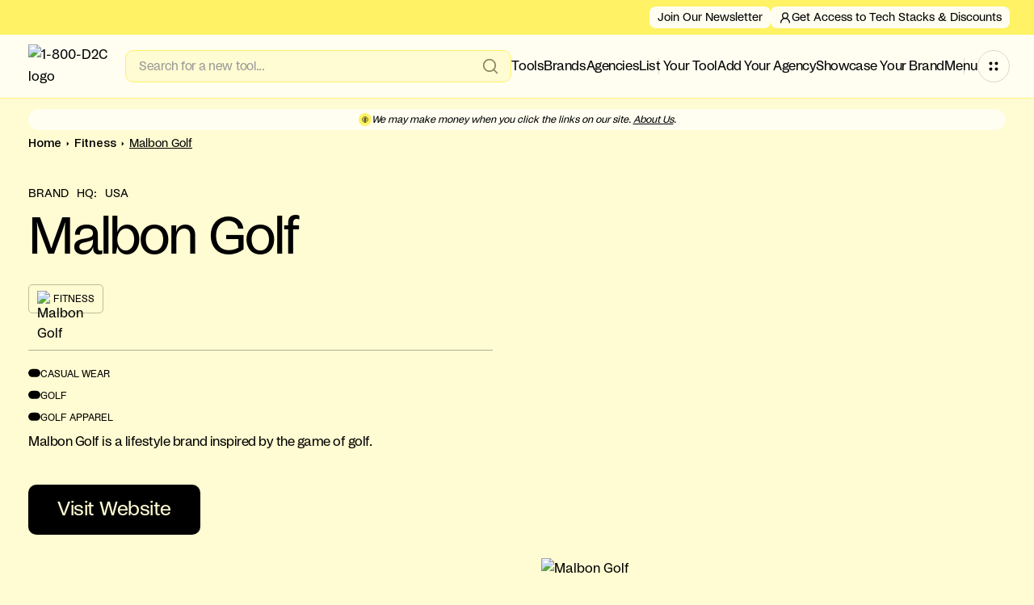

--- FILE ---
content_type: text/html
request_url: https://www.1800d2c.com/brand/malbon-golf
body_size: 51470
content:
<!DOCTYPE html><!-- Last Published: Thu Jan 08 2026 15:29:31 GMT+0000 (Coordinated Universal Time) --><html data-wf-domain="www.1800d2c.com" data-wf-page="655c2751050bc1c8b477e937" data-wf-site="60009eef85482eb18e856cb5" lang="en" data-wf-collection="655c2751050bc1c8b477e949" data-wf-item-slug="malbon-golf"><head><meta charset="utf-8"/><title>Malbon Golf Details, Products and Review (2025)</title><meta content="Malbon Golf is a lifestyle brand inspired by the game of golf." name="description"/><meta content="Malbon Golf Details, Products and Review (2025)" property="og:title"/><meta content="Malbon Golf is a lifestyle brand inspired by the game of golf." property="og:description"/><meta content="https://cdn.prod.website-files.com/600ece313e616e6fe12df5d3/6729f6836c6865a49a38b443_20240715T1032-2693b571-4c58-4948-b25f-b8d6b19f8b37.avif" property="og:image"/><meta content="Malbon Golf Details, Products and Review (2025)" property="twitter:title"/><meta content="Malbon Golf is a lifestyle brand inspired by the game of golf." property="twitter:description"/><meta content="https://cdn.prod.website-files.com/600ece313e616e6fe12df5d3/6729f6836c6865a49a38b443_20240715T1032-2693b571-4c58-4948-b25f-b8d6b19f8b37.avif" property="twitter:image"/><meta property="og:type" content="website"/><meta content="summary_large_image" name="twitter:card"/><meta content="width=device-width, initial-scale=1" name="viewport"/><meta content="aop2lD3IDOYx-St6j180noErrg-CUhOBD8_tGEwFc90" name="google-site-verification"/><link href="https://cdn.prod.website-files.com/60009eef85482eb18e856cb5/css/1800d2c.webflow.shared.af054bbbd.min.css" rel="stylesheet" type="text/css" integrity="sha384-rwVLu9Vkc/hS7eT83HW96tPR2iglYSQXXu4JxFctNUoozvJW7e0//WUgtM5l7v71" crossorigin="anonymous"/><link href="https://fonts.googleapis.com" rel="preconnect"/><link href="https://fonts.gstatic.com" rel="preconnect" crossorigin="anonymous"/><script src="https://ajax.googleapis.com/ajax/libs/webfont/1.6.26/webfont.js" type="text/javascript"></script><script type="text/javascript">WebFont.load({  google: {    families: ["Geist:regular,500,600,700"]  }});</script><script type="text/javascript">!function(o,c){var n=c.documentElement,t=" w-mod-";n.className+=t+"js",("ontouchstart"in o||o.DocumentTouch&&c instanceof DocumentTouch)&&(n.className+=t+"touch")}(window,document);</script><link href="https://cdn.prod.website-files.com/60009eef85482eb18e856cb5/68c09e03d2717cbf34d92dc7_1-800-D2C%20-%20Favicon%20Logo%20-%202025.png" rel="shortcut icon" type="image/x-icon"/><link href="https://cdn.prod.website-files.com/60009eef85482eb18e856cb5/68c09d605748bf11403eca8c_1-800-D2C%20-%20Favicon%20Logo%20-%20256x256%202025.png" rel="apple-touch-icon"/><script async="" src="https://www.googletagmanager.com/gtag/js?id=G-KDNTE4K3HJ"></script><script type="text/javascript">window.dataLayer = window.dataLayer || [];function gtag(){dataLayer.push(arguments);}gtag('set', 'developer_id.dZGVlNj', true);gtag('js', new Date());gtag('config', 'G-KDNTE4K3HJ');</script><script type="text/javascript">!function(f,b,e,v,n,t,s){if(f.fbq)return;n=f.fbq=function(){n.callMethod?n.callMethod.apply(n,arguments):n.queue.push(arguments)};if(!f._fbq)f._fbq=n;n.push=n;n.loaded=!0;n.version='2.0';n.agent='plwebflow';n.queue=[];t=b.createElement(e);t.async=!0;t.src=v;s=b.getElementsByTagName(e)[0];s.parentNode.insertBefore(t,s)}(window,document,'script','https://connect.facebook.net/en_US/fbevents.js');fbq('consent', 'revoke');fbq('init', '1491640912256092');fbq('track', 'PageView');</script><!-- Meta tags -->
<meta name="fo-verify" content="492177ce-9cb9-474a-84dc-1f144c16306a" />
<meta name="google-site-verification" content="8KlzJZVSeyIHftC7pnNusFHLZhWXoApUDYEFY4r29w8" />

<!-- Preload critical fonts -->
<link rel="preload" as="font" href="https://cdn.prod.website-files.com/60009eef85482eb18e856cb5/66210061c0c6a80cc4f5ede5_Studio6-Medium.woff2" type="font/woff2" crossorigin="anonymous">
<link rel="preload" as="font" href="https://cdn.prod.website-files.com/60009eef85482eb18e856cb5/60009ff75da2528db53c8a9a_Studio6-Regular.woff2" type="font/woff2" crossorigin="anonymous">
<link rel="preload" as="font" href="https://cdn.prod.website-files.com/60009eef85482eb18e856cb5/60009fdae2412d7112224b41_Sometimes%20Times%20Italic.woff2" type="font/woff2" crossorigin="anonymous">

<!-- Twitter conversion tracking base code -->
<script>
!function(e,t,n,s,u,a){e.twq||(s=e.twq=function(){s.exe?s.exe.apply(s,arguments):s.queue.push(arguments);
},s.version='1.1',s.queue=[],u=t.createElement(n),u.async=!0,u.src='https://static.ads-twitter.com/uwt.js',
a=t.getElementsByTagName(n)[0],a.parentNode.insertBefore(u,a))}(window,document,'script');
twq('config','qfuvf');
</script>
<!-- End Twitter conversion tracking base code -->

<!-- Robots meta injection script -->
<script>
  (function() {
    const params = new URLSearchParams(window.location.search);
    const triggers = [
      'type', 'ref', 'utm_source', 'utm_medium',
      'utm_campaign', 'sort', 'filter', 'requestId'
    ];
    const hasFacet = Array.from(params.keys()).some(param =>
      triggers.includes(param) || param.endsWith('_page')
    );
    const isSearchPath = window.location.pathname.startsWith('/search');

    if (hasFacet || isSearchPath) {
      const meta = document.createElement('meta');
      meta.name = "robots";
      meta.content = "noindex, nofollow";
      document.head.appendChild(meta);
    }
  })();
</script>

<!-- Memberstack webflow package -->
<script defer data-memberstack-domain="https://memberstack-client.1800d2c.com" data-memberstack-app="app_clnalwd8d00dv0s6x3xjaem5d" src="https://static.memberstack.com/scripts/v1/memberstack.js" type="text/javascript"></script>



<!-- Finsweet Attributes -->
<script defer type="module"
src="https://cdn.jsdelivr.net/npm/@finsweet/attributes@2/attributes.js"
fs-socialshare></script>


<!-- [Attributes by Finsweet] CMS Nest -->
<!--
<script async src="https://cdn.jsdelivr.net/npm/@finsweet/attributes-cmsnest@1/cmsnest.js"></script>
-->

<!-- Inline styles (unchanged) -->
<style>
  .nonmbers-section {display: block}
  .truncate { white-space: nowrap; text-overflow: ellipsis; } 
  @media screen and (min-width: 1100px) {
    .headerhomemenu { display: block; }
  }
  @media screen and (min-width: 992px) and (max-width: 1099px) {
    .headerhomemenu { display: none; }
  }
  ::-webkit-scrollbar {
    width: 14px;
    height: 14px;
    border: none;
  }
  ::-webkit-scrollbar-track {
    background: transparent;
    border: none;
  }
  ::-webkit-scrollbar-thumb {
    background: #4c4b3f; 
    border: none;
    border-radius: 9999px;
    border: 3px solid rgba(0, 0, 0, 0);
    background-clip: padding-box;
  }
  ::-webkit-scrollbar-corner {
    display: none
  }
  body { 
    -webkit-font-smoothing: antialiased; 
    overflow: -moz-scrollbars-none; 
    -ms-overflow-style: none;
    -moz-osx-font-smoothing: grayscale;
  }
  .grid-pagination-page.w--current {
    background-color: var(--yellow80);
    border-radius: .5rem;
  }
  .faq-item:hover {background-color: #FAF4B0 !important}
  .faq-item:hover .faq-item-icon {background-color: #FFFEF1 !important}
  .grid__sort-content.open {
    pointer-events: auto;
    transform: translateY(0);
    opacity: 1;
  }
  .grid__sort-header :where(.grid__sort-icon, .grid__sort-header-titles) {pointer-events: none}
  .header__profile {opacity: 0}
  [block-type="sidebar"] {min-height: 0; padding-inline: 40px}
  @media screen and (max-width: 991px) {
    [block-type="sidebar"] {padding-inline: 0}
  }
  [block-type="sidebar"] .non-members__inner {padding-inline: 32px}
  [block-type="sidebar"] .non-members__title {font-size: 24px}
  [block-type="sidebar"] .join-benefits__grid {
    display: none
  }
  [block-type="sidebar"] .non-members__subtext {margin-bottom: 16px}
  [block-type="sidebar"] .non-members__buttons {
    flex-direction: column;
    align-items: stretch;
  }
  .experts-brands .fake-list {height: 90%}
  .dev-show {display: none}
</style>
<!DOCTYPE html>
<html lang="en">
<head>
    <meta name="robots" content="index, follow">
    <meta property="og:image" content="https://cdn.prod.website-files.com/600ece313e616e6fe12df5d3/6729f6836c6865a49a38b443_20240715T1032-2693b571-4c58-4948-b25f-b8d6b19f8b37.avif">
    <meta property="og:url" content="https://www.1800d2c.com/brand/malbon-golf">
    <meta property="og:type" content="website">
    <meta property="og:site_name" content="1-800-D2C">
    <meta property="og:image" content="https://cdn.prod.website-files.com/60009eef85482eb18e856cb5/66f4819dfcfda1f5a8a6dc0b_6644a3a2c8540e0ea6702f67_join-today.webp">
    <link rel="canonical" href="https://www.1800d2c.com/brand/malbon-golf">
    
    <script>
    (function() {
      const headerDescription = "";
      const fallback = "Malbon Golf is a lifestyle brand inspired by the game of golf.";
      const description = (headerDescription && headerDescription.trim() !== "") ? headerDescription : fallback;

      const head = document.getElementsByTagName('head')[0];

      const upsertMetaTag = (attrName, attrValue, content) => {
        let selector = `meta[${attrName}="${attrValue}"]`;
        let tag = document.head.querySelector(selector);

        if (tag) {
          tag.setAttribute('content', content);
        } else {
          const meta = document.createElement('meta');
          meta.setAttribute(attrName, attrValue);
          meta.setAttribute('content', content);
          head.appendChild(meta);
        }
      };

      upsertMetaTag('name', 'description', description);
      upsertMetaTag('property', 'og:description', description);
      upsertMetaTag('property', 'twitter:description', description);
    })();
    </script>
</head>

<style>
  .non-members {display: flex}
</style><script src="https://cdn.prod.website-files.com/60009eef85482eb18e856cb5%2F6544eda5f000985a163a8687%2F689d9397dee4addd378bf7d9%2Ffinsweetcomponentsconfig-1.0.2.js" type="module" async="" siteId="60009eef85482eb18e856cb5" finsweet="components"></script><script type="text/javascript">window.__WEBFLOW_CURRENCY_SETTINGS = {"currencyCode":"USD","symbol":"$","decimal":".","fractionDigits":2,"group":",","template":"{{wf {\"path\":\"symbol\",\"type\":\"PlainText\"} }} {{wf {\"path\":\"amount\",\"type\":\"CommercePrice\"} }} {{wf {\"path\":\"currencyCode\",\"type\":\"PlainText\"} }}","hideDecimalForWholeNumbers":false};</script></head><body class="body"><div class="global-styles"><div class="styles---global w-embed"><style>
  input:hover,
  input:focus,
  input:active {
    outline: none !inportant;
  }

  /* OLD HEADER STYLES */
  .truncate { white-space: nowrap; text-overflow: ellipsis; } 
  .truncate-1 { 
    display: -webkit-box;
    overflow: hidden;
    -webkit-line-clamp: 1;
    -webkit-box-orient: vertical;
  } 
  .truncate-2 {
    display: -webkit-box;
    overflow: hidden;
    -webkit-line-clamp: 2;
    -webkit-box-orient: vertical;
  } 
  .truncate-3 {
    display: -webkit-box;
    overflow: hidden;
    -webkit-line-clamp: 3;
    -webkit-box-orient: vertical;  
  } 
  .truncate-4 {
    display: -webkit-box;
    overflow: hidden;
    -webkit-line-clamp: 4;
    -webkit-box-orient: vertical;  
  } 
  .truncate-5 {
    display: -webkit-box;
    overflow: hidden;
    -webkit-line-clamp: 5;
    -webkit-box-orient: vertical;  
  } 
  .truncate-10 {
    display: -webkit-box;
    overflow: hidden;
    -webkit-line-clamp: 10;
    -webkit-box-orient: vertical;  
  } 
  @media screen and (max-width: 991px) {
    .truncate-2.is-desktop,
    .truncate-3.is-desktop {
      display: unset;
      overflow: unset;
      -webkit-line-clamp: unset;
      -webkit-box-orient: unset;  
    }
  }
  [class*="rich-text-block"] > *:first-child {margin-top: 0}
  .text-block__content :where(p:last-child, ol:last-child, ul:last-child) {margin-bottom: 0}

  /* NEW PLAN CARDS */
  @media screen and (min-width: 992px) and (max-width: 1179px) {
    .plan-dropdown__info {
      align-items: center;
      flex-direction: column;
      gap: 16px;
    }
    .plan-dropdown__info-block {width: 120px}
    .plan-dropdown__name {width: 140px}
    .plan-dropdown__header-buttons {width: 120px}
  }

  /* custom select */
  .custom-select-item:not(:first-child) .is-clear-option {display: none}
  .grid__sort-item.active {pointer-events: none; opacity: 0.5}

  /* grid cards buttons */
  @media screen and (min-width: 992px) and (max-width: 1439px) {
    .card-buttons.is-on-grid {flex-direction: column}
  }

  /* NON-MEBERS */
  .non-members.active {display: flex}

  /* tool rating */
  .rating__mask {
    mask-image: url(https://cdn.prod.website-files.com/60009eef85482eb18e856cb5/6724a032584a090fc3bb9605_stars-mask.svg);
    mask-size: cover;
    mask-repeat: no-repeat;
    mask-position: center;
  }

  /* auth popup */
  .auth-popup.open {opacity: 1; visibility: visible; pointer-events: auto}
  .auth-popup-inner.open {display: block}

  /* ABOUT PAGE */
  @media screen and (min-width: 992px) {
    .employee-card:hover .employee-card__hover {opacity: 1; bottom: 0.3125rem}
    .employee-card:hover .employee-card__image-wrap {background-color: var(--yellow)}
  }

  /* CATEGORIES CARDS */
  @media screen and (min-width: 992px) {
    .categories-card:hover .categories-card-hover {opacity: 1; bottom: 1rem}
  }

  /* GRID CARDS ON MAIN */
  .tool-on-main .tool-grid-card-item {display: none}
  .tool-on-main .tool-grid-card-item:nth-child(1),
  .tool-on-main .tool-grid-card-item:nth-child(2),
  .tool-on-main .tool-grid-card-item:nth-child(3),
  .tool-on-main .tool-grid-card-item:nth-child(4) {display: block}
  [filter-item].active {background: var(--ivory)}
  .nav-overlay:before {
    content: '';
    pointer-events: none;
    position: absolute;
    z-index: 1;
    left: 0;
    top: 0;
    width: 11rem;
    height: 100%;
    background: linear-gradient(to right, #FFFBD2, #FFFBD200);
  }
  .nav-overlay.is-next:before {
    left: unset;
    right: 0;
    background: linear-gradient(to left, #FFFBD2, #FFFBD200);
  }
  .filter-nav-wrapper .swiper {padding-right: 4rem !important}
  html.wf-design-mode .filter-nav-wrapper .swiper-wrapper {display: flex; flex-wrap: wrap; gap: 0.5rem}

  .no-resize {
    resize: none;
  }
  
  .logo-marquee-grid {
    animation: marquee 12s linear infinite;
  }

  @keyframes marquee {
    0% {
      transform: translateX(0);
    }
    100% {
      transform: translateX(-100%);
    }
  }
  
  /* LIST BULLETS */
  .list-bullets-wrapper ul,
  .list-bullets-wrapper ol {
  	list-style: none;
    padding-left: 0;
  }
  
  .list-bullets-wrapper li {
  	position: relative;
    padding-left: 25px;
    line-height: calc(16/12);
    font-size: 12px;
    text-transform: uppercase;
  }
  
  .list-bullets-wrapper li:before {
  	content: '';
  	position: absolute;
    left: 0;
    top: 3px;
    width: 15px;
    height: 10px;
    background: #000;
    border-radius: 20px;
  }
  
  .intelligence-rich > *:first-child { margin-top: 0 }
  .intelligence-rich > *:last-child { margin-bottom: 0 }
</style></div><div class="styles---header w-embed"><style>
  /* HEADER LINKS AND SUB */
  .header-top .header__links:after {display: none}
  
  /* HEADER STATES */
  .site-header.fixed .header-bottom {
    padding-block: 8px;
  }
  .site-header.out {
    transform: translateY(-110%);
  }
  
  .header__mobile-menu-trigger.open-mobile .header__menu-icon-open {opacity: 0}
  .header__mobile-menu-trigger.open-mobile .header__menu-icon-close {opacity: 1}
  .header__mobile-menu-trigger.open-mobile .header__menu-icon {color: #fff; background: #000}

	@media screen and (min-width: 992px) {
  	/* HEADER STATES */
    .site-header.fixed .header-top {
    	padding-block: 4px;
    }
    .site-header.out .header__sub {
      display: none
    }
    
    /* HEADER LINKS AND SUB */
  	.header__links:after {
    	content: '';
      position: absolute;
      right: -25px;
      height: 20px;
      width: 1px;
      background: #D9D8CD;
    }
    .header__sub:before {
      content: '';
    	position: absolute;
      transform: translateX(-50%);
      left: 50%;
      bottom: 100%;
      height: 36px;
      width: 120px;
    }
    .header__sub.is-alt-menu:before {
      left: unset;
      transform: unset;
    	right: 0;
      height: 42px;
      width: 200px;
    }
    .header__sub.is-profile-menu:before {
      left: unset;
      transform: unset;
    	right: 0;
      height: 16px;
      width: 100%;
    }
    
    /* MENU ITEM HOVER */
    .header__item:hover .header__sub {
    	pointer-events: auto;
      transform: translateX(-50%) translateY(0);
      opacity: 1;
    }
    .header__item:hover .header__link {text-decoration: underline}
    
    /* ALT MENU */
    .header__alt-menu:hover .header__sub {
    	pointer-events: auto;
      transform: translateY(0);
      opacity: 1;
    }
    .header-alt__link:hover .header-alt__link-icon {background: #fff}
    .header__alt-menu:hover .header__menu-icon {border-color: #000; background-color: #000; color: #fff}
    .header__alt-menu:hover .header__menu-icon-open {opacity: 0}
    .header__alt-menu:hover .header__menu-icon-close {opacity: 1}
    
    /* PROFILE MENU */
    .header__profile:hover .header__sub {
    	pointer-events: auto;
      transform: translateY(0);
      opacity: 1;
    }
    .header__profile:hover .header__profile-icon {
    	transform: rotateZ(180deg);
    }
  }
  @media screen and (min-width: 992px) and (max-width: 1179px) {
  	.header-bottom {column-gap: 16px}
  	.header__mobile-inner {column-gap: 25px}
    .header__links {grid-column-gap: 16px}
  	.header__links:after {
    	content: '';
      position: absolute;
      right: -12.5px;
      height: 20px;
      width: 1px;
      background: #D9D8CD;
    }
    .header__menu-trigger,
    .header__link {font-size: 14px}
  }
  
  @media screen and (max-width: 991px) {
    .header-overlay.open-mobile {opacity: 1; pointer-events: auto}
    .header__search.open-mobile {transform: translateY(0%)}
    .header__mobile.open-mobile {transform: translateX(0%); pointer-events: auto}
    .header__sub.open-mobile {transform: translateX(0%); pointer-events: auto}
    .header__logo-link.hide {opacity: 0; pointer-events: none}
    .header__mobile-back.show {opacity: 1; pointer-events: auto}
  }
</style></div><div class="styles---tools-template w-embed"><style>
  /* NEW TOOLS TEMPLATE */
  
  /* tool hero */ 
  .tool-hero-image:before,
  .tool-hero-image:after {
  	/*content: '';*/
    position: absolute;
    width: 430px;
    height: 430px;
    background: rgba(255,255,255,0.05);
    mix-blend-mode: difference;
    border-radius: 50%;
  }
  .tool-hero-image:before {
    width: 490px;
  	bottom: -43px;
    left: -117px;
  }
  .tool-hero-image:after {
  	top: 31px;
    right: -60px;
  }
  
  /* tool plans */
  .plan_item_features p {display: flex; align-items: flex-start; margin-bottom: 8px; font-size: inherit}
  .plan_item_features p:last-child {margin-bottom: 0}
  .plan_item_features p:before {
  	content: '';
    display: inline-flex;
    height: 20px;
    width: 16px;
    min-width: 16px;
    margin-right: 8px;
    background: center / contain no-repeat url('https://cdn.prod.website-files.com/60009eef85482eb18e856cb5/674852dbd652b4f76ef6433d_check.svg');
  }
  
  .plan_item.is_best_option .plan_item_features {border-color: var(--lemon)}
  
  @media screen and (min-width: 992px) and (max-width: 1179px) {
  	.tool-hero-caption {max-width: 380px}
    .tool-anchors-link {padding-inline: 16px}
  }
  
  /* rating cols */
  .rating-col {
  	text-align: center;
    letter-spacing: -0.5px;
  }
  .rating-col-icon {
  	width: 88px;
    min-width: 88px;
    height: 88px;
    position: relative;
    margin: 0 auto 12px;
    display: flex;
    justify-content: center;
    align-items: center;
  }
  .rating-col-percent {
  	font-size: 16px;
    line-height: calc(24/16);
    position: absolute;
    display: flex;
    align-items: center;
    justify-content: center;
  }
  .rating-col-icon svg.circle-background {
  	position: absolute;
    left: 0;
    top: 0;
    z-index: 1;
  }
  .rating-col-icon svg.circle-percent {
    position: relative;
    z-index: 2;
    --progress: 0;
    z-index: 10;
    width: 100%;
    height: 100%;
    stroke-width: 6px;
    fill: none;
    stroke-dashoffset: calc(251.2px * (1 - var(--progress)));
    stroke-dasharray: 251.2;
    transform: rotate(-90deg);
    transition: all 2s linear;
  }
  .rating-col-title {
    font-weight: 500;
    font-size: 16px;
    line-height: calc(24/16);
  }
  .rating-col-text {
  	font-size: 14px;
    line-height: calc(20/14);
    color: #666660;
  }
  
  @media screen and (min-width: 992px) and (max-width: 1179px) {
    .rating-col-text {font-size: 12px}
  }
  
  /* ANCHORS NAVBAR */
  .tool-anchors.out {top: 5px}
  
  /* tooltip */
  .verified-tooltip-inner:after {
  	content: '';
    position: absolute;
    top: 100%;
    left: calc(50% - 6px);
    width: 12px;
    height: 6px;
  	background: center / cover no-repeat url('https://cdn.prod.website-files.com/60009eef85482eb18e856cb5/6749ccaa2fd0a72d158f3a2b_verified-tooltip-angled.svg');
  }
  
  /* header upgrade */
  body[is-tool-page] .site-header.fixed:after {
    /* content: ''; */
    display: block;
    width: 100%;
  	height: 65px;
    pointer-events: none;
  }
  
  .tool-section-title {
  	font-size: 1.25rem;
    line-height: calc(30/20);
    letter-spacing: -0.5px;
    font-style: normal;
    font-family: Studio6, Times New Roman, sans-serif;
    margin: 0;
  }
  [data-show].is-tool-hero {
  	opacity: 0;
  }
  [data-show].is-tool-hero.show-visible {
    opacity: 1;
  }
</style></div><div class="styles---profiles-pages w-embed"><style>


  @media screen and (min-width: 992px) {
    .brand_img-step.is-on-profile {
      grid-template-columns: 1fr 1fr 1fr 1fr;
    }
  }
  @media screen and (min-width: 1080px) {
    .brand_img-step.is-on-profile {
      grid-template-columns: 1fr 1fr;
    }
  }
  @media screen and (min-width: 1300px) {
    .brand_img-step.is-on-profile {
      grid-template-columns: 1fr 1fr 1fr 1fr;
    }
  }
  @media screen and (min-width: 1600px) {
    .brand_img-step.is-on-profile {
      grid-template-columns: 1fr 1fr 1fr 1fr 1fr 1fr;
    }
  }
  @media screen and (max-width: 1079px) {
    .p-tabs_grid.is-on-profile {
      grid-template-columns: 1fr;
    }
  }

  .checkbox-search_icon.w--redirected-checked + input + .checkbox-select_label-2 {
    color: var(--black);
  }
  .ql-container {
  	border-radius: 10px;
  }
  .ql-editor {
  	border-radius: 10px;
  }
  .ql-toolbar.ql-snow {
    border-top-left-radius: 10px;
    border-top-right-radius: 10px;
  }
  .w-checkbox-input--inputType-custom.w--redirected-focus {
    box-shadow: none;
}
.load {
	pointer-events: none;
  opacity: .5;
}
.featured_area.is-img {
	padding: 0;
}
.featured_area.is-img .avatar_upload-btn {
	display: none;
}
.featured_area.is-placeholder .placeholder-img {
	opacity: 1;
}
.placeholder-img {
	width: 100%;
  height: 100%;
  object-fit: cover;
}
.featured_area.is-img .assets-delete {
	opacity: 1;
  pointer-events: all;
}
.featured_area.is-placeholder-img .assets-delete {
	opacity: 1;
  pointer-events: all;
}
.featured_area.is-placeholder-img .assets-placeholder {
	opacity: 1;
}
.assets-media-holder.loading {
  position: relative;
  overflow: hidden;
  pointer-events: none;
}

.assets-media-holder.loading::before {
  content: '';
  position: absolute;
  top: 0;
  left: 0;
  width: 100%;
  height: 100%;
  background-color: rgba(128, 128, 128, 0.3);
  z-index: 2;
}

.assets-media-holder.loading::after {
  content: '';
  position: absolute;
  top: 50%;
  left: 50%;
  width: 40px;
  height: 40px;
  margin: -20px 0 0 -20px;
  border: 4px solid rgba(255, 255, 255, 0.6);
  border-top-color: #ffffff;
  border-radius: 50%;
  animation: spin 1s linear infinite;
  z-index: 3;
}

/* Анімація обертання */
@keyframes spin {
  0% {
    transform: rotate(0deg);
  }
  100% {
    transform: rotate(360deg);
  }
}
.drd_list.w--open {
    max-height: 100%;
    overflow: auto;
    background-color: #0000;
    position: absolute;
    left: -0.5px;
    top: calc(100% - 10px);
    border: 1px solid var(--border--gray-2);
    background-color: var(--white);
    border-radius: 10px;
    border-top-left-radius: 0;
    border-top-right-radius: 0;
    border-top: 0;
    width: calc(100% + 1.5px) !important;
    max-height: 400px;
    padding: 0 0 0 15px;
}
</style></div><div class="styles---sing-up w-embed"><style>
.input.error {
	border: 1px solid red;
}
.radio-b:has(input:checked) {
	background-color: var(--yellow);
}
.is-added img {
	opacity: 1;
}
.featured_area.is-added .featured_text {
	opacity: 0;
}
.featured_area.is-added .avatar_upload-btn {
	opacity: 0;
}
.search-holder.loading {
	pointer-events: none;
}
.search-holder.loading::after {
  content: "Loading ...";
  position: absolute;
  left: 126px;
  top: 0;
  color: var(--text--gray-2);
  white-space: pre-wrap;
  font-size: 13px;
  font-weight: 500;
}
.avatar_img img {
	width: 100%;
  height: 100%;
  object-fit: cover;
}

</style></div><div class="styles---landing w-embed"><style>
body:has(.section-hero) {
	padding: 0;
}
.faq-item.is-land-faq:hover {
    background-color: #fff !important;
}
.faq-item.is-land-faq:hover .faq-item-icon {
    background-color: #FFFEF1 !important;
}
.section-build + .footer {
	margin-top: 0;
  padding-top: 0;
  border-top-left-radius: 0;
  border-top-right-radius: 0;
  margin-left: 0;
  margin-right: 0;
}
.section-build + .footer .divider-line {
	margin-top: 0;
}
.section-build + .footer .maingroup {
	margin-top: 0;
}
.hero-logo {
  display: inline-block;
  animation: scalePulse 5s infinite ease-in-out;
}

@keyframes scalePulse {
  0%, 100% { scale: 1; }
  50% { scale: 1.1; }
}
@keyframes scalePulse {
  0%, 100% { scale: 1; }
  50% { scale: 1.1; }
}
.hero-logo__1 { 
  animation-delay: 0s; 
  animation-duration: 3s; 
}
.hero-logo__2 { animation-delay: 0.8s; }
.hero-logo__3 { 
	animation-delay: 0.3s; 
  animation-duration: 7s; 
}
.hero-logo__4 { animation-delay: 1.2s; }
.hero-logo__5 { 
	animation-delay: 0s; 
  animation-duration: 4s; 
}
.hero-logo__6 { animation-delay: 0.8s; }
.hero-logo__7 { 
  animation-duration: 2s; 
}
.hero-logo__8 { 
  animation-duration: 6s; 
}
</style></div></div><div class="summary-block-v2 summary-outer-v2"><div class="summary-block-head-v2 summary-v2"><div class="summary-block-icon-v2 smaller-icons w-embed"><svg width="50%" height="50%" viewBox="0 0 32 32" fill="none" xmlns="http://www.w3.org/2000/svg">
<path d="M15.9974 29.3333C23.3612 29.3333 29.3307 23.3638 29.3307 16C29.3307 8.63616 23.3612 2.66663 15.9974 2.66663C8.6336 2.66663 2.66406 8.63616 2.66406 16C2.66406 23.3638 8.6336 29.3333 15.9974 29.3333Z" stroke="black" stroke-width="2.66667" stroke-linecap="round" stroke-linejoin="round"></path>
<path d="M21.3307 10.6666H13.3307C12.6235 10.6666 11.9452 10.9476 11.4451 11.4477C10.945 11.9478 10.6641 12.626 10.6641 13.3333C10.6641 14.0405 10.945 14.7188 11.4451 15.2189C11.9452 15.719 12.6235 16 13.3307 16H18.6641C19.3713 16 20.0496 16.2809 20.5497 16.781C21.0498 17.2811 21.3307 17.9594 21.3307 18.6666C21.3307 19.3739 21.0498 20.0521 20.5497 20.5522C20.0496 21.0523 19.3713 21.3333 18.6641 21.3333H10.6641" stroke="black" stroke-width="2.66667" stroke-linecap="round" stroke-linejoin="round"></path>
<path d="M16 24V8" stroke="black" stroke-width="2.66667" stroke-linecap="round" stroke-linejoin="round"></path>
</svg></div><div class="summary-block-title summary-title-v2"><em>We may make money when you click the links on our site. </em><a href="https://www.1800d2c.com/about" target="_blank" class="link-30"><em>About Us</em></a><em>.</em></div></div></div><div><header class="site-header"><div class="header-overlay"></div><div class="header-top"><div class="header__links"></div><div class="header__account"><a href="/1-800-d2c-e-commerce-newsletter" class="header__join w-inline-block"><div class="header__join-text">Join Our Newsletter</div></a><a data-ms-plan:add="pln_free-plan-2012c075s" data-ms-content="!members" href="/account/sign-up" class="header__join w-inline-block"><div class="header__join-icon w-embed"><svg width="16" height="16" viewBox="0 0 16 16" fill="none" xmlns="http://www.w3.org/2000/svg">
<path d="M7.9974 8.66667C9.83835 8.66667 11.3307 7.17428 11.3307 5.33333C11.3307 3.49238 9.83835 2 7.9974 2C6.15645 2 4.66406 3.49238 4.66406 5.33333C4.66406 7.17428 6.15645 8.66667 7.9974 8.66667Z" stroke="currentColor" stroke-width="1.33333" stroke-linecap="round" stroke-linejoin="round"/>
<path d="M13.3307 14C13.3307 12.5855 12.7688 11.2289 11.7686 10.2287C10.7684 9.22853 9.41188 8.66663 7.9974 8.66663C6.58291 8.66663 5.22635 9.22853 4.22616 10.2287C3.22597 11.2289 2.66406 12.5855 2.66406 14" stroke="currentColor" stroke-width="1.33333" stroke-linecap="round" stroke-linejoin="round"/>
</svg></div><div class="header__join-text">Get Access to Tech Stacks &amp; Discounts</div></a><div data-ms-content="members" class="header__profile"><div class="header__profile-head"><img src="https://cdn.prod.website-files.com/60009eef85482eb18e856cb5/6622838a345b01124fad5d8e_team-size.svg" loading="lazy" width="10" height="10" alt="" data-ms-member="profile-image" class="header__profile-avatar"/><div data-ms-member="first-name" class="header__profile-name">Profile</div><div class="header__profile-icon w-embed"><svg width="16" height="16" viewBox="0 0 16 16" fill="none" xmlns="http://www.w3.org/2000/svg">
<path d="M10.6615 6.66675L7.99479 9.33342L5.32812 6.66675" stroke="black" stroke-width="1.33333" stroke-linecap="round" stroke-linejoin="round"/>
</svg></div></div><div class="header__sub is-profile-menu"><div class="header__sub-inner is-profile-menu"><a href="/account/profile" class="header-profile__link w-inline-block"><div class="header-profile__link-icon w-embed"><svg width="20" height="20" viewBox="0 0 20 20" fill="none" xmlns="http://www.w3.org/2000/svg">
<path d="M10.0026 10.8333C12.3038 10.8333 14.1693 8.96785 14.1693 6.66667C14.1693 4.36548 12.3038 2.5 10.0026 2.5C7.70142 2.5 5.83594 4.36548 5.83594 6.66667C5.83594 8.96785 7.70142 10.8333 10.0026 10.8333Z" stroke="currentColor" stroke-width="1.66667" stroke-linecap="round" stroke-linejoin="round"/>
<path d="M16.6693 17.5C16.6693 15.7319 15.9669 14.0362 14.7167 12.786C13.4664 11.5358 11.7707 10.8334 10.0026 10.8334C8.23449 10.8334 6.5388 11.5358 5.28856 12.786C4.03832 14.0362 3.33594 15.7319 3.33594 17.5" stroke="currentColor" stroke-width="1.66667" stroke-linecap="round" stroke-linejoin="round"/>
</svg></div><div class="header-profile__link-caption"><div class="header-profile__link-title">My Profile</div></div></a><a data-profile-switcher="" href="/account/profile" class="header-profile__link w-inline-block"><div class="header-profile__link-icon w-embed"><svg width="20" height="20" viewBox="0 0 20 20" fill="none" xmlns="http://www.w3.org/2000/svg">
<g clip-path="url(#clip0_149_703)">
<path d="M19.8175 10.4427L17.9425 12.3177C17.8845 12.3758 17.8156 12.4219 17.7397 12.4533C17.6638 12.4848 17.5825 12.501 17.5003 12.501C17.4182 12.501 17.3369 12.4848 17.261 12.4533C17.1851 12.4219 17.1162 12.3758 17.0582 12.3177L15.1832 10.4427C15.0659 10.3254 15 10.1663 15 10.0005C15 9.83462 15.0659 9.67556 15.1832 9.55828C15.3004 9.44101 15.4595 9.37512 15.6253 9.37512C15.7912 9.37512 15.9503 9.44101 16.0675 9.55828L16.8753 10.3669V10.0005C16.8761 8.54471 16.4147 7.1263 15.5576 5.94957C14.7006 4.77284 13.4921 3.89853 12.1064 3.45259C10.7206 3.00665 9.22902 3.0121 7.84655 3.46816C6.46407 3.92422 5.26205 4.80734 4.41363 5.99031C4.31687 6.12499 4.17057 6.21572 4.00691 6.24253C3.84326 6.26934 3.67565 6.23004 3.54097 6.13328C3.40629 6.03652 3.31557 5.89022 3.28876 5.72656C3.26194 5.56291 3.30124 5.39531 3.398 5.26062C4.40073 3.86259 5.82135 2.81894 7.45521 2.28001C9.08907 1.74109 10.8518 1.7347 12.4896 2.26179C14.1273 2.78887 15.5554 3.82221 16.5682 5.21295C17.5811 6.60368 18.1263 8.28002 18.1253 10.0005V10.3669L18.9332 9.55828C19.0504 9.44101 19.2095 9.37512 19.3753 9.37512C19.5412 9.37512 19.7003 9.44101 19.8175 9.55828C19.9348 9.67556 20.0007 9.83462 20.0007 10.0005C20.0007 10.1663 19.9348 10.3254 19.8175 10.4427ZM16.6003 14.7395C15.5973 16.1365 14.1769 17.1792 12.5436 17.7175C10.9102 18.2558 9.14822 18.262 7.51115 17.7351C5.87409 17.2082 4.44642 16.1755 3.43366 14.7856C2.4209 13.3957 1.87528 11.7202 1.87535 10.0005V9.63406L1.06754 10.4427C0.95026 10.5599 0.7912 10.6258 0.625348 10.6258C0.459495 10.6258 0.300435 10.5599 0.18316 10.4427C0.0658846 10.3254 0 10.1663 0 10.0005C0 9.83462 0.0658846 9.67556 0.18316 9.55828L2.05816 7.68328C2.11621 7.62517 2.18514 7.57907 2.26101 7.54762C2.33688 7.51617 2.41821 7.49998 2.50035 7.49998C2.58248 7.49998 2.66381 7.51617 2.73969 7.54762C2.81556 7.57907 2.88449 7.62517 2.94253 7.68328L4.81753 9.55828C4.93481 9.67556 5.0007 9.83462 5.0007 10.0005C5.0007 10.1663 4.93481 10.3254 4.81753 10.4427C4.70026 10.5599 4.5412 10.6258 4.37535 10.6258C4.2095 10.6258 4.05044 10.5599 3.93316 10.4427L3.12535 9.63406V10.0005C3.12387 11.6834 3.74242 13.308 4.86285 14.5638C5.5599 13.5537 6.54005 12.7722 7.68004 12.3177C7.06768 11.8353 6.62084 11.1742 6.40165 10.4262C6.18247 9.67813 6.20183 8.88038 6.45706 8.14386C6.71228 7.40734 7.19067 6.76866 7.82571 6.31663C8.46074 5.8646 9.22086 5.6217 10.0003 5.6217C10.7798 5.6217 11.5399 5.8646 12.175 6.31663C12.81 6.76866 13.2884 7.40734 13.5436 8.14386C13.7989 8.88038 13.8182 9.67813 13.599 10.4262C13.3799 11.1742 12.933 11.8353 12.3207 12.3177C13.4617 12.7723 14.4425 13.5547 15.1394 14.5661C15.2974 14.3886 15.4463 14.2032 15.5855 14.0106C15.6823 13.8759 15.8286 13.7852 15.9922 13.7584C16.1559 13.7316 16.3235 13.7709 16.4582 13.8677C16.5928 13.9644 16.6836 14.1107 16.7104 14.2744C16.7372 14.438 16.6979 14.6056 16.6011 14.7403L16.6003 14.7395ZM10.0003 11.8755C10.4948 11.8755 10.9782 11.7288 11.3893 11.4541C11.8004 11.1794 12.1208 10.789 12.31 10.3322C12.4993 9.87536 12.5488 9.3727 12.4523 8.88774C12.3558 8.40279 12.1177 7.95733 11.7681 7.6077C11.4185 7.25807 10.973 7.01997 10.4881 6.92351C10.0031 6.82704 9.50045 6.87655 9.04364 7.06577C8.58682 7.25499 8.19638 7.57542 7.92167 7.98654C7.64697 8.39767 7.50035 8.88102 7.50035 9.37547C7.50035 10.0385 7.76374 10.6744 8.23258 11.1432C8.70142 11.6121 9.33731 11.8755 10.0003 11.8755ZM10.0003 16.8755C11.5257 16.8735 13.0073 16.3654 14.2128 15.4309C13.7607 14.7238 13.1378 14.1419 12.4017 13.7388C11.6655 13.3357 10.8397 13.1244 10.0003 13.1244C9.16103 13.1244 8.33522 13.3357 7.59904 13.7388C6.86285 14.1419 6.23998 14.7238 5.78785 15.4309C6.99162 16.3688 8.47438 16.8772 10.0003 16.8755Z" fill="black"/>
</g>
<defs>
<clipPath id="clip0_149_703">
<rect width="20" height="20" fill="white"/>
</clipPath>
</defs>
</svg></div><div class="header-profile__link-caption"><div class="header-profile__link-title">Switch Profile</div></div></a><a href="/account/billing" class="header-profile__link w-inline-block"><div class="header-profile__link-icon w-embed"><svg width="20" height="20" viewBox="0 0 20 20" fill="none" xmlns="http://www.w3.org/2000/svg">
<g clip-path="url(#clip0_5357_5442)">
<path d="M9.9974 18.3333C14.5998 18.3333 18.3307 14.6023 18.3307 9.99996C18.3307 5.39759 14.5998 1.66663 9.9974 1.66663C5.39502 1.66663 1.66406 5.39759 1.66406 9.99996C1.66406 14.6023 5.39502 18.3333 9.9974 18.3333Z" stroke="currentColor" stroke-width="1.39167" stroke-linecap="round" stroke-linejoin="round"/>
<path d="M13.3307 6.66663H8.33073C7.8887 6.66663 7.46478 6.84222 7.15222 7.15478C6.83966 7.46734 6.66406 7.89127 6.66406 8.33329C6.66406 8.77532 6.83966 9.19924 7.15222 9.5118C7.46478 9.82436 7.8887 9.99996 8.33073 9.99996H11.6641C12.1061 9.99996 12.53 10.1756 12.8426 10.4881C13.1551 10.8007 13.3307 11.2246 13.3307 11.6666C13.3307 12.1087 13.1551 12.5326 12.8426 12.8451C12.53 13.1577 12.1061 13.3333 11.6641 13.3333H6.66406" stroke="currentColor" stroke-width="1.39167" stroke-linecap="round" stroke-linejoin="round"/>
<path d="M10 15V5" stroke="currentColor" stroke-width="1.39167" stroke-linecap="round" stroke-linejoin="round"/>
</g>
<defs>
<clipPath id="clip0_5357_5442">
<rect width="20" height="20" fill="white"/>
</clipPath>
</defs>
</svg></div><div class="header-profile__link-caption"><div class="header-profile__link-title">Membership</div></div></a><a href="/ecommerce-tool-discounts" class="header-profile__link w-inline-block"><div class="header-profile__link-icon w-embed"><svg width="20" height="20" viewBox="0 0 20 20" fill="none" xmlns="http://www.w3.org/2000/svg">
<g clip-path="url(#clip0_5357_5469)">
<path d="M9.9974 18.3333C14.5998 18.3333 18.3307 14.6023 18.3307 9.99996C18.3307 5.39759 14.5998 1.66663 9.9974 1.66663C5.39502 1.66663 1.66406 5.39759 1.66406 9.99996C1.66406 14.6023 5.39502 18.3333 9.9974 18.3333Z" stroke="currentColor" stroke-width="1.39167" stroke-linecap="round" stroke-linejoin="round"/>
<path d="M12.5 7.5L7.5 12.5" stroke="currentColor" stroke-width="1.39167" stroke-linecap="round" stroke-linejoin="round"/>
<path d="M7.5 7.5H7.50833" stroke="currentColor" stroke-width="1.39167" stroke-linecap="round" stroke-linejoin="round"/>
<path d="M12.5 12.5H12.5083" stroke="currentColor" stroke-width="1.39167" stroke-linecap="round" stroke-linejoin="round"/>
</g>
<defs>
<clipPath id="clip0_5357_5469">
<rect width="20" height="20" fill="white"/>
</clipPath>
</defs>
</svg></div><div class="header-profile__link-caption"><div class="header-profile__link-title">Friends Rate Deals</div></div></a><a href="/all-reads" class="header-profile__link w-inline-block"><div class="header-profile__link-icon w-embed"><svg width="20" height="20" viewBox="0 0 20 20" fill="none" xmlns="http://www.w3.org/2000/svg">
<path d="M10 1.66663C9.33696 1.66663 8.70107 1.93002 8.23223 2.39886C7.76339 2.8677 7.5 3.50358 7.5 4.16663V9.99996C7.5 10.663 7.76339 11.2989 8.23223 11.7677C8.70107 12.2366 9.33696 12.5 10 12.5C10.663 12.5 11.2989 12.2366 11.7678 11.7677C12.2366 11.2989 12.5 10.663 12.5 9.99996V4.16663C12.5 3.50358 12.2366 2.8677 11.7678 2.39886C11.2989 1.93002 10.663 1.66663 10 1.66663Z" stroke="currentColor" stroke-width="1.39167" stroke-linecap="round" stroke-linejoin="round"/>
<path d="M15.8307 8.33337V10C15.8307 11.5471 15.2161 13.0309 14.1222 14.1248C13.0282 15.2188 11.5445 15.8334 9.9974 15.8334C8.4503 15.8334 6.96657 15.2188 5.87261 14.1248C4.77864 13.0309 4.16406 11.5471 4.16406 10V8.33337" stroke="currentColor" stroke-width="1.39167" stroke-linecap="round" stroke-linejoin="round"/>
<path d="M10 15.8334V18.3334" stroke="currentColor" stroke-width="1.39167" stroke-linecap="round" stroke-linejoin="round"/>
</svg></div><div class="header-profile__link-caption"><div class="header-profile__link-title">Founder interviews</div></div></a><a data-ms-action="logout" href="#" class="header-profile__link is-logout w-inline-block"><div class="header-profile__link-icon w-embed"><svg width="20" height="20" viewBox="0 0 20 20" fill="none" xmlns="http://www.w3.org/2000/svg">
<path d="M10.0026 10.8333C12.3038 10.8333 14.1693 8.96785 14.1693 6.66667C14.1693 4.36548 12.3038 2.5 10.0026 2.5C7.70142 2.5 5.83594 4.36548 5.83594 6.66667C5.83594 8.96785 7.70142 10.8333 10.0026 10.8333Z" stroke="currentColor" stroke-width="1.66667" stroke-linecap="round" stroke-linejoin="round"/>
<path d="M16.6693 17.5C16.6693 15.7319 15.9669 14.0362 14.7167 12.786C13.4664 11.5358 11.7707 10.8334 10.0026 10.8334C8.23449 10.8334 6.5388 11.5358 5.28856 12.786C4.03832 14.0362 3.33594 15.7319 3.33594 17.5" stroke="currentColor" stroke-width="1.66667" stroke-linecap="round" stroke-linejoin="round"/>
</svg></div><div class="header-profile__link-caption"><div class="header-profile__link-title is-logout">Logout</div></div></a></div></div></div></div></div><div class="header-bottom"><div class="header__logo"><a href="/" class="header__logo-link w-inline-block"><img src="https://cdn.prod.website-files.com/60009eef85482eb18e856cb5/6188f443ede0461af976cd4c_logo1800.avif" loading="eager" alt="1-800-D2C logo" class="header__logo-img"/></a><div class="header__mobile-back"><div class="header__mobile-back-icon w-embed"><svg width="100%" height="100%" viewBox="0 0 24 24" fill="none" xmlns="http://www.w3.org/2000/svg">
<path d="M15 18L9 12L15 6" stroke="black" stroke-width="2" stroke-linecap="round" stroke-linejoin="round"/>
</svg></div><div class="header__mobile-back-text">Back</div></div></div><div class="header__search"><div class="header__search-mobile-top"><div class="header__search-title">Search</div><div class="header__search-close w-embed"><svg width="100%" height="100%" viewBox="0 0 24 24" fill="none" xmlns="http://www.w3.org/2000/svg">
<path fill-rule="evenodd" clip-rule="evenodd" d="M18.7071 5.29289C19.0976 5.68342 19.0976 6.31658 18.7071 6.70711L6.70711 18.7071C6.31658 19.0976 5.68342 19.0976 5.29289 18.7071C4.90237 18.3166 4.90237 17.6834 5.29289 17.2929L17.2929 5.29289C17.6834 4.90237 18.3166 4.90237 18.7071 5.29289Z" fill="black"/>
<path fill-rule="evenodd" clip-rule="evenodd" d="M5.29289 5.29289C5.68342 4.90237 6.31658 4.90237 6.70711 5.29289L18.7071 17.2929C19.0976 17.6834 19.0976 18.3166 18.7071 18.7071C18.3166 19.0976 17.6834 19.0976 17.2929 18.7071L5.29289 6.70711C4.90237 6.31658 4.90237 5.68342 5.29289 5.29289Z" fill="black"/>
</svg></div></div><div class="header__search__inner w-form"><form method="get" name="wf-form-Header-Search-Form" data-name="Header Search Form" action="/search" class="header__search-form" data-wf-page-id="655c2751050bc1c8b477e937" data-wf-element-id="e766274f-9915-5464-ae16-4887455a4552"><input class="header__search-input w-input" maxlength="256" name="query" data-name="query" placeholder="Search for a new tool..." type="text" id="search" required=""/><div class="header__search-icon is-search w-embed"><svg width="20" height="20" viewBox="0 0 20 20" fill="none" xmlns="http://www.w3.org/2000/svg">
<path d="M14.1641 14.1666L18.3307 18.3333M16.2474 8.95829C16.2474 12.9854 12.9828 16.25 8.95573 16.25C4.92865 16.25 1.66406 12.9854 1.66406 8.95829C1.66406 4.93122 4.92865 1.66663 8.95573 1.66663C12.9828 1.66663 16.2474 4.93122 16.2474 8.95829Z" stroke="#85825D" stroke-width="1.66667" stroke-linecap="round" stroke-linejoin="round"/>
</svg></div><div class="header__search-icon is-remove w-embed"><svg width="20" height="20" viewBox="0 0 20 20" fill="none" xmlns="http://www.w3.org/2000/svg">
<path fill-rule="evenodd" clip-rule="evenodd" d="M15.5867 4.4107C15.9121 4.73614 15.9121 5.26378 15.5867 5.58921L5.58665 15.5892C5.26121 15.9147 4.73358 15.9147 4.40814 15.5892C4.0827 15.2638 4.0827 14.7361 4.40814 14.4107L14.4081 4.4107C14.7336 4.08527 15.2612 4.08527 15.5867 4.4107Z" fill="currentColor"/>
<path fill-rule="evenodd" clip-rule="evenodd" d="M4.40814 4.4107C4.73358 4.08527 5.26121 4.08527 5.58665 4.4107L15.5867 14.4107C15.9121 14.7361 15.9121 15.2638 15.5867 15.5892C15.2612 15.9147 14.7336 15.9147 14.4081 15.5892L4.40814 5.58921C4.0827 5.26378 4.0827 4.73614 4.40814 4.4107Z" fill="currentColor"/>
</svg></div></form><div class="w-form-done"><div>Thank you! Your submission has been received!</div></div><div class="w-form-fail"><div>Oops! Something went wrong while submitting the form.</div></div></div></div><div class="header__mobile"><div class="header__mobile-inner"><div class="header__account is-mobile"><a data-ms-content="!members" href="/account/sign-up" class="header__join w-inline-block"><div class="header__join-icon w-embed"><svg width="16" height="16" viewBox="0 0 16 16" fill="none" xmlns="http://www.w3.org/2000/svg">
<path d="M7.9974 8.66667C9.83835 8.66667 11.3307 7.17428 11.3307 5.33333C11.3307 3.49238 9.83835 2 7.9974 2C6.15645 2 4.66406 3.49238 4.66406 5.33333C4.66406 7.17428 6.15645 8.66667 7.9974 8.66667Z" stroke="currentColor" stroke-width="1.33333" stroke-linecap="round" stroke-linejoin="round"/>
<path d="M13.3307 14C13.3307 12.5855 12.7688 11.2289 11.7686 10.2287C10.7684 9.22853 9.41188 8.66663 7.9974 8.66663C6.58291 8.66663 5.22635 9.22853 4.22616 10.2287C3.22597 11.2289 2.66406 12.5855 2.66406 14" stroke="currentColor" stroke-width="1.33333" stroke-linecap="round" stroke-linejoin="round"/>
</svg></div><div class="header__join-text">Join For Free</div></a><a data-ms-content="members" href="/account/profile" class="header__profile w-inline-block"><div class="header__profile-head"><img src="https://cdn.prod.website-files.com/plugins/Basic/assets/placeholder.60f9b1840c.svg" loading="lazy" data-ms-member="profile-image" alt="" class="header__profile-avatar"/><div data-ms-member="first-name" class="header__profile-name">Anna</div></div></a></div><div class="header_discover-wrapper"><div class="header__links"><div class="header__item"><div class="header__item-header"><div class="header__link">Tools</div><div class="header__item-icon w-embed"><svg width="20" height="20" viewBox="0 0 20 20" fill="none" xmlns="http://www.w3.org/2000/svg">
<path d="M7.5 15L12.5 10L7.5 5" stroke="black" stroke-width="1.66667" stroke-linecap="round" stroke-linejoin="round"/>
</svg></div></div><div class="header__sub"><div class="header__sub-inner"><div class="header__sub-row"><div class="header__sub-col is-categories"><div class="header__sub-title">Tool Categories</div><div class="w-dyn-list"><div role="list" class="header__sub-list is-category w-dyn-items"><div role="listitem" class="w-dyn-item"><a href="/tool-category/3pl" class="category__link is-category w-inline-block"><img src="https://cdn.prod.website-files.com/600ece313e616e6fe12df5d3/6695abb8c055b12a69c7a591_delivery-car.avif" loading="eager" alt="3PL" class="category__link-icon"/><div class="category__link-text">3PL</div><div class="category__link-num">5</div></a></div><div role="listitem" class="w-dyn-item"><a href="/tool-category/a-b-testing" class="category__link is-category w-inline-block"><img src="https://cdn.prod.website-files.com/600ece313e616e6fe12df5d3/6695b49c7b489e44ac2dfb6a_test-tube.avif" loading="eager" alt="A/B Testing" class="category__link-icon"/><div class="category__link-text">A/B Testing</div><div class="category__link-num">4</div></a></div><div role="listitem" class="w-dyn-item"><a href="/tool-category/accounting" class="category__link is-category w-inline-block"><img src="https://cdn.prod.website-files.com/600ece313e616e6fe12df5d3/6695ab7f3a521dd24c8a1544_piggy-bank.avif" loading="eager" alt="Accounting" class="category__link-icon"/><div class="category__link-text">Accounting</div><div class="category__link-num">3</div></a></div><div role="listitem" class="w-dyn-item"><a href="/tool-category/affiliate" class="category__link is-category w-inline-block"><img src="https://cdn.prod.website-files.com/600ece313e616e6fe12df5d3/6695ac381a47fe587c83f591_money.avif" loading="eager" alt="Affiliate" class="category__link-icon"/><div class="category__link-text">Affiliate</div><div class="category__link-num">17</div></a></div><div role="listitem" class="w-dyn-item"><a href="/tool-category/analytics" class="category__link is-category w-inline-block"><img src="https://cdn.prod.website-files.com/600ece313e616e6fe12df5d3/6695b49d776b2745c248d35d_1-800-D2C_Analytics.avif" loading="eager" alt="Analytics" class="category__link-icon"/><div class="category__link-text">Analytics</div><div class="category__link-num">46</div></a></div><div role="listitem" class="w-dyn-item"><a href="/tool-category/customer-support" class="category__link is-category w-inline-block"><img src="https://cdn.prod.website-files.com/600ece313e616e6fe12df5d3/6695b49d99cedf1828e89abd_1-800-D2C_ChannelMarketing.webp" loading="eager" alt="CX &amp; Support" class="category__link-icon"/><div class="category__link-text">CX &amp; Support</div><div class="category__link-num">44</div></a></div><div role="listitem" class="w-dyn-item"><a href="/tool-category/advertising" class="category__link is-category w-inline-block"><img src="https://cdn.prod.website-files.com/600ece313e616e6fe12df5d3/6695b49d12a52ccc0116aa44_1-800-D2C_Advertising.avif" loading="eager" alt="Content &amp; Creative" class="category__link-icon"/><div class="category__link-text">Content &amp; Creative</div><div class="category__link-num">41</div></a></div><div role="listitem" class="w-dyn-item"><a href="/tool-category/data" class="category__link is-category w-inline-block"><img src="https://cdn.prod.website-files.com/600ece313e616e6fe12df5d3/6695b49e0d9c4c4a21f88f50_603eab5a9e0c29706aca8fe0_1-800-D2C_Lifestyle.avif" loading="eager" alt="Data" class="category__link-icon"/><div class="category__link-text">Data</div><div class="category__link-num">27</div></a></div><div role="listitem" class="w-dyn-item"><a href="/tool-category/direct-mail" class="category__link is-category w-inline-block"><img src="https://cdn.prod.website-files.com/600ece313e616e6fe12df5d3/6695ac3715de634400603946_postbox.avif" loading="eager" alt="Direct Mail" class="category__link-icon"/><div class="category__link-text">Direct Mail</div><div class="category__link-num">4</div></a></div><div role="listitem" class="w-dyn-item"><a href="/tool-category/discounting" class="category__link is-category w-inline-block"><img src="https://cdn.prod.website-files.com/600ece313e616e6fe12df5d3/673dcbae72b129d6a80c8637_tag.avif" loading="eager" alt="Discounting" class="category__link-icon"/><div class="category__link-text">Discounting</div><div class="category__link-num">18</div></a></div><div role="listitem" class="w-dyn-item"><a href="/tool-category/email-sms" class="category__link is-category w-inline-block"><img src="https://cdn.prod.website-files.com/600ece313e616e6fe12df5d3/6695b49d5d82d394871cddc7_1-800-D2C_CustomerSupport.avif" loading="eager" alt="Email &amp; SMS" class="category__link-icon"/><div class="category__link-text">Email &amp; SMS</div><div class="category__link-num">53</div></a></div><div role="listitem" class="w-dyn-item"><a href="/tool-category/payments" class="category__link is-category w-inline-block"><img src="https://cdn.prod.website-files.com/600ece313e616e6fe12df5d3/6695ac357d50df8c6cde89ac_1-800-D2C_Payments%2526Finance.avif" loading="eager" alt="Finance" class="category__link-icon"/><div class="category__link-text">Finance</div><div class="category__link-num">25</div></a></div><div role="listitem" class="w-dyn-item"><a href="/tool-category/influencer" class="category__link is-category w-inline-block"><img src="https://cdn.prod.website-files.com/600ece313e616e6fe12df5d3/6695abb842664aa3f997740f_team.avif" loading="eager" alt="Influencer" class="category__link-icon"/><div class="category__link-text">Influencer</div><div class="category__link-num">12</div></a></div><div role="listitem" class="w-dyn-item"><a href="/tool-category/internationalization" class="category__link is-category w-inline-block"><img src="https://cdn.prod.website-files.com/600ece313e616e6fe12df5d3/6695ac33b182ef2a559d0ce2_globe.avif" loading="eager" alt="Internationalization" class="category__link-icon"/><div class="category__link-text">Internationalization</div><div class="category__link-num">21</div></a></div><div role="listitem" class="w-dyn-item"><a href="/tool-category/inventory" class="category__link is-category w-inline-block"><img src="https://cdn.prod.website-files.com/600ece313e616e6fe12df5d3/673dcbae31a992ffa3039337_package-box.avif" loading="eager" alt="Inventory" class="category__link-icon"/><div class="category__link-text">Inventory</div><div class="category__link-num">10</div></a></div><div role="listitem" class="w-dyn-item"><a href="/tool-category/landing-pages" class="category__link is-category w-inline-block"><img src="https://cdn.prod.website-files.com/600ece313e616e6fe12df5d3/6695ac733a521dd24c8b44a7_page.avif" loading="eager" alt="Landing Pages" class="category__link-icon"/><div class="category__link-text">Landing Pages</div><div class="category__link-num">18</div></a></div><div role="listitem" class="w-dyn-item"><a href="/tool-category/logistics" class="category__link is-category w-inline-block"><img src="https://cdn.prod.website-files.com/600ece313e616e6fe12df5d3/6695abb8a89c9137ed240d8d_checked.avif" loading="eager" alt="Logistics &amp; QC" class="category__link-icon"/><div class="category__link-text">Logistics &amp; QC</div><div class="category__link-num">18</div></a></div><div role="listitem" class="w-dyn-item"><a href="/tool-category/loyalty" class="category__link is-category w-inline-block"><img src="https://cdn.prod.website-files.com/600ece313e616e6fe12df5d3/6695b49c421797d6710b9b63_loyalty_tools.webp" loading="eager" alt="Loyalty &amp; Referral" class="category__link-icon"/><div class="category__link-text">Loyalty &amp; Referral</div><div class="category__link-num">29</div></a></div><div role="listitem" class="w-dyn-item"><a href="/tool-category/channel-marketing" class="category__link is-category w-inline-block"><img src="https://cdn.prod.website-files.com/600ece313e616e6fe12df5d3/6695b49d2dc034ac034408cb_1-800-D2C_ConversionOptimization.webp" loading="eager" alt="Marketing" class="category__link-icon"/><div class="category__link-text">Marketing</div><div class="category__link-num">107</div></a></div><div role="listitem" class="w-dyn-item"><a href="/tool-category/mobile-app" class="category__link is-category w-inline-block"><img src="https://cdn.prod.website-files.com/600ece313e616e6fe12df5d3/6695b49c99cedf1828e899e3_smartphone.avif" loading="eager" alt="Mobile App" class="category__link-icon"/><div class="category__link-text">Mobile App</div><div class="category__link-num">12</div></a></div><div role="listitem" class="w-dyn-item"><a href="/tool-category/operations" class="category__link is-category w-inline-block"><img src="https://cdn.prod.website-files.com/600ece313e616e6fe12df5d3/6695b49d41d5ea9c34986b8a_1-800-D2C_Operations.avif" loading="eager" alt="Operations" class="category__link-icon"/><div class="category__link-text">Operations</div><div class="category__link-num">73</div></a></div><div role="listitem" class="w-dyn-item"><a href="/tool-category/conversion-optimization" class="category__link is-category w-inline-block"><img src="https://cdn.prod.website-files.com/600ece313e616e6fe12df5d3/6695b49cc7c2ea6d40de9560_608b0fab070324385d529b4b_1-800-D2C_CX%252526Retention.avif" loading="eager" alt="Optimization" class="category__link-icon"/><div class="category__link-text">Optimization</div><div class="category__link-num">82</div></a></div><div role="listitem" class="w-dyn-item"><a href="/tool-category/packaging" class="category__link is-category w-inline-block"><img src="https://cdn.prod.website-files.com/600ece313e616e6fe12df5d3/6890fb5c872200598f678003_Shipping_Box.avif" loading="eager" alt="Packaging" class="category__link-icon"/><div class="category__link-text">Packaging</div><div class="category__link-num">1</div></a></div><div role="listitem" class="w-dyn-item"><a href="/tool-category/payments-2" class="category__link is-category w-inline-block"><img src="https://cdn.prod.website-files.com/600ece313e616e6fe12df5d3/6695ac7351a393ec0f3f691b_credit-card.avif" loading="eager" alt="Payments" class="category__link-icon"/><div class="category__link-text">Payments</div><div class="category__link-num">17</div></a></div><div role="listitem" class="w-dyn-item"><a href="/tool-category/backend" class="category__link is-category w-inline-block"><img src="https://cdn.prod.website-files.com/600ece313e616e6fe12df5d3/6695b49e2930b3a10bf01fa0_1-800-D2C_Backend.avif" loading="eager" alt="Platform" class="category__link-icon"/><div class="category__link-text">Platform</div><div class="category__link-num">40</div></a></div><div role="listitem" class="w-dyn-item"><a href="/tool-category/post-purchase" class="category__link is-category w-inline-block"><img src="https://cdn.prod.website-files.com/600ece313e616e6fe12df5d3/6695b49d9b058b8480d31cae_store_management.avif" loading="eager" alt="Post-Purchase" class="category__link-icon"/><div class="category__link-text">Post-Purchase</div><div class="category__link-num">36</div></a></div><div role="listitem" class="w-dyn-item"><a href="/tool-category/product" class="category__link is-category w-inline-block"><img src="https://cdn.prod.website-files.com/600ece313e616e6fe12df5d3/674088aee940e680eee7b9e1_skin-care.avif" loading="eager" alt="Product" class="category__link-icon"/><div class="category__link-text">Product</div><div class="category__link-num">35</div></a></div><div role="listitem" class="w-dyn-item"><a href="/tool-category/productivity" class="category__link is-category w-inline-block"><img src="https://cdn.prod.website-files.com/600ece313e616e6fe12df5d3/6695ac7450578140aa5e1a2f_gas.avif" loading="eager" alt="Productivity" class="category__link-icon"/><div class="category__link-text">Productivity</div><div class="category__link-num">7</div></a></div></div></div></div><div class="header__sub-col is-featured"><div class="header__sub-title">Featured Tools</div><div class="w-dyn-list"><div role="list" class="header__sub-list w-dyn-items"><div role="listitem" class="w-dyn-item"><a href="/tool/thoughtmetric" class="category__link w-inline-block"><img src="https://cdn.prod.website-files.com/600ece313e616e6fe12df5d3/675c601a64f9587dc731c3af_VAW4kZia4w-JI5EOUZyWF7pasNBsqc6A8hTxgAqxo9E.png" loading="eager" alt="ThoughtMetric" class="category__link-icon is-featured"/><div class="category__link-text">ThoughtMetric</div></a></div><div role="listitem" class="w-dyn-item"><a href="/tool/richpanel" class="category__link w-inline-block"><img src="https://cdn.prod.website-files.com/600ece313e616e6fe12df5d3/675c60264e85259517b4e457_oUY8hKlTdLO_Sf8yyidg3-k61_01V0zX_ZtDnBFeuOA.png" loading="eager" alt="Richpanel" class="category__link-icon is-featured"/><div class="category__link-text">Richpanel</div></a></div><div role="listitem" class="w-dyn-item"><a href="/tool/numeral" class="category__link w-inline-block"><img src="https://cdn.prod.website-files.com/600ece313e616e6fe12df5d3/675c6019195be8247ab7d397_a8BFpKBshTHr_69rznGuozaTfhpqO1NM4F7_WNArfX0.png" loading="eager" alt="Numeral" class="category__link-icon is-featured"/><div class="category__link-text">Numeral</div></a></div><div role="listitem" class="w-dyn-item"><a href="/tool/siena" class="category__link w-inline-block"><img src="https://cdn.prod.website-files.com/600ece313e616e6fe12df5d3/675c5fb81a076db02128f947_e1dieU3mUmR_yqQ9XqAtpbD1atj5KYJGGWzTfZbONyM.png" loading="eager" alt="Siena AI" class="category__link-icon is-featured"/><div class="category__link-text">Siena AI</div></a></div><div role="listitem" class="w-dyn-item"><a href="/tool/superfiliate" class="category__link w-inline-block"><img src="https://cdn.prod.website-files.com/600ece313e616e6fe12df5d3/675c6016cb56547f61fb81ed_m6a5pAkhWlvq4WZXf5cxbDbMMQSNGmapPrKPQKExvhw.png" loading="eager" alt="Superfiliate" class="category__link-icon is-featured"/><div class="category__link-text">Superfiliate</div></a></div><div role="listitem" class="w-dyn-item"><a href="/tool/superfans" class="category__link w-inline-block"><img src="https://cdn.prod.website-files.com/600ece313e616e6fe12df5d3/693cac94ee0bace0c478151a_GVS-tAk13NdBIAeoFLyS1J6vsUh7gwbXb3jSThStIRw.webp" loading="eager" alt="Superfans.io" sizes="100vw" srcset="https://cdn.prod.website-files.com/600ece313e616e6fe12df5d3/693cac94ee0bace0c478151a_GVS-tAk13NdBIAeoFLyS1J6vsUh7gwbXb3jSThStIRw-p-500.webp 500w, https://cdn.prod.website-files.com/600ece313e616e6fe12df5d3/693cac94ee0bace0c478151a_GVS-tAk13NdBIAeoFLyS1J6vsUh7gwbXb3jSThStIRw-p-800.webp 800w, https://cdn.prod.website-files.com/600ece313e616e6fe12df5d3/693cac94ee0bace0c478151a_GVS-tAk13NdBIAeoFLyS1J6vsUh7gwbXb3jSThStIRw.webp 1000w" class="category__link-icon is-featured"/><div class="category__link-text">Superfans.io</div></a></div><div role="listitem" class="w-dyn-item"><a href="/tool/digioh" class="category__link w-inline-block"><img src="https://cdn.prod.website-files.com/600ece313e616e6fe12df5d3/684b0c7f92be4bc64ac1508f__uAWhZU3hc9yGL52IYNiPSIiB2WUCVKRbD7ZOkiNckM.png" loading="eager" alt="Digioh" sizes="100vw" srcset="https://cdn.prod.website-files.com/600ece313e616e6fe12df5d3/684b0c7f92be4bc64ac1508f__uAWhZU3hc9yGL52IYNiPSIiB2WUCVKRbD7ZOkiNckM-p-500.png 500w, https://cdn.prod.website-files.com/600ece313e616e6fe12df5d3/684b0c7f92be4bc64ac1508f__uAWhZU3hc9yGL52IYNiPSIiB2WUCVKRbD7ZOkiNckM-p-800.png 800w, https://cdn.prod.website-files.com/600ece313e616e6fe12df5d3/684b0c7f92be4bc64ac1508f__uAWhZU3hc9yGL52IYNiPSIiB2WUCVKRbD7ZOkiNckM-p-1080.png 1080w, https://cdn.prod.website-files.com/600ece313e616e6fe12df5d3/684b0c7f92be4bc64ac1508f__uAWhZU3hc9yGL52IYNiPSIiB2WUCVKRbD7ZOkiNckM-p-1600.png 1600w, https://cdn.prod.website-files.com/600ece313e616e6fe12df5d3/684b0c7f92be4bc64ac1508f__uAWhZU3hc9yGL52IYNiPSIiB2WUCVKRbD7ZOkiNckM-p-2000.png 2000w, https://cdn.prod.website-files.com/600ece313e616e6fe12df5d3/684b0c7f92be4bc64ac1508f__uAWhZU3hc9yGL52IYNiPSIiB2WUCVKRbD7ZOkiNckM.png 2557w" class="category__link-icon is-featured"/><div class="category__link-text">Digioh</div></a></div><div role="listitem" class="w-dyn-item"><a href="/tool/foxsell-bundles-plus" class="category__link w-inline-block"><img src="https://cdn.prod.website-files.com/600ece313e616e6fe12df5d3/67609aaa5cb29bebeb6d48eb_d4F6Wj1bXef-epnJyZCbt7ie07YWySO_kjjg6SPYXZ0.png" loading="eager" alt="FoxSell Bundles" class="category__link-icon is-featured"/><div class="category__link-text">FoxSell Bundles</div></a></div></div></div></div></div><div class="header__sub-footer"><a href="/best-shopify-apps" class="header__sub-view-all">View All Tools</a></div></div></div></div><div class="header__item"><div class="header__item-header"><div class="header__link">Brands</div><div class="header__item-icon w-embed"><svg width="20" height="20" viewBox="0 0 20 20" fill="none" xmlns="http://www.w3.org/2000/svg">
<path d="M7.5 15L12.5 10L7.5 5" stroke="black" stroke-width="1.66667" stroke-linecap="round" stroke-linejoin="round"/>
</svg></div></div><div class="header__sub"><div class="header__sub-inner"><div class="header__sub-row"><div class="header__sub-col is-categories"><div class="header__sub-title">Brand Categories</div><div class="w-dyn-list"><div role="list" class="header__sub-list is-category w-dyn-items"><div role="listitem" class="w-dyn-item"><a href="/brand-category/cookware" class="category__link is-category w-inline-block"><img src="https://cdn.prod.website-files.com/600ece313e616e6fe12df5d3/6695ac35cb8c63e0d6808810_saucepan.avif" loading="eager" alt="Cookware" class="category__link-icon"/><div class="category__link-text">Cookware</div><div class="category__link-num">11</div></a></div><div role="listitem" class="w-dyn-item"><a href="/brand-category/everyday-carry" class="category__link is-category w-inline-block"><img src="https://cdn.prod.website-files.com/600ece313e616e6fe12df5d3/6695ab7eff6321ac976df42d_wallet.avif" loading="eager" alt="Everyday Carry" class="category__link-icon"/><div class="category__link-text">Everyday Carry</div><div class="category__link-num">24</div></a></div><div role="listitem" class="w-dyn-item"><a href="/brand-category/flower" class="category__link is-category w-inline-block"><img src="https://cdn.prod.website-files.com/600ece313e616e6fe12df5d3/6695abfb15de6344005ffb32_flowers.avif" loading="eager" alt="Flower" class="category__link-icon"/><div class="category__link-text">Flower</div><div class="category__link-num">11</div></a></div><div role="listitem" class="w-dyn-item"><a href="/brand-category/bicycle" class="category__link is-category w-inline-block"><img src="https://cdn.prod.website-files.com/600ece313e616e6fe12df5d3/6695abfbcd50c60e19392aa2_bicycle.avif" loading="eager" alt="Bicycle" class="category__link-icon"/><div class="category__link-text">Bicycle</div><div class="category__link-num">17</div></a></div><div role="listitem" class="w-dyn-item"><a href="/brand-category/hair-care" class="category__link is-category w-inline-block"><img src="https://cdn.prod.website-files.com/600ece313e616e6fe12df5d3/6695ac3651a393ec0f3f2669_hairdryer.avif" loading="eager" alt="Hair Care" class="category__link-icon"/><div class="category__link-text">Hair Care</div><div class="category__link-num">48</div></a></div><div role="listitem" class="w-dyn-item"><a href="/brand-category/swimsuit" class="category__link is-category w-inline-block"><img src="https://cdn.prod.website-files.com/600ece313e616e6fe12df5d3/6695ac7141d5ea9c348de551_swimsuit.avif" loading="eager" alt="Swimsuit" class="category__link-icon"/><div class="category__link-text">Swimsuit</div><div class="category__link-num">12</div></a></div><div role="listitem" class="w-dyn-item"><a href="/brand-category/furniture" class="category__link is-category w-inline-block"><img src="https://cdn.prod.website-files.com/600ece313e616e6fe12df5d3/6695ac36e5d4b1210fc8e4c1_armchair.avif" loading="eager" alt="Furniture" class="category__link-icon"/><div class="category__link-text">Furniture</div><div class="category__link-num">22</div></a></div><div role="listitem" class="w-dyn-item"><a href="/brand-category/jewelry" class="category__link is-category w-inline-block"><img src="https://cdn.prod.website-files.com/600ece313e616e6fe12df5d3/6695ab7f52bf6e806c1c7632_diamond-ring.avif" loading="eager" alt="Jewelry" class="category__link-icon"/><div class="category__link-text">Jewelry</div><div class="category__link-num">41</div></a></div><div role="listitem" class="w-dyn-item"><a href="/brand-category/fitness" class="category__link is-category w-inline-block"><img src="https://cdn.prod.website-files.com/600ece313e616e6fe12df5d3/6695ac7197e73ce4c43f7e61_gym.avif" loading="eager" alt="Fitness" class="category__link-icon"/><div class="category__link-text">Fitness</div><div class="category__link-num">70</div></a></div><div role="listitem" class="w-dyn-item"><a href="/brand-category/luggage" class="category__link is-category w-inline-block"><img src="https://cdn.prod.website-files.com/600ece313e616e6fe12df5d3/6695b49e9be9a8aaa93e11cf_suitcase.avif" loading="eager" alt="Luggage" class="category__link-icon"/><div class="category__link-text">Luggage</div><div class="category__link-num">13</div></a></div><div role="listitem" class="w-dyn-item"><a href="/brand-category/beauty" class="category__link is-category w-inline-block"><img src="https://cdn.prod.website-files.com/600ece313e616e6fe12df5d3/6695ac33761ae72faaefa513_beauty.avif" loading="eager" alt="Beauty" class="category__link-icon"/><div class="category__link-text">Beauty</div><div class="category__link-num">109</div></a></div><div role="listitem" class="w-dyn-item"><a href="/brand-category/lifestyle" class="category__link is-category w-inline-block"><img src="https://cdn.prod.website-files.com/600ece313e616e6fe12df5d3/6695b49ef0852557bc4f76a0_20230924T0832-ce6c6943-d4f5-4efb-8fad-a5c13192e98e.webp" loading="eager" alt="Lifestyle" class="category__link-icon"/><div class="category__link-text">Lifestyle</div><div class="category__link-num">88</div></a></div><div role="listitem" class="w-dyn-item"><a href="/brand-category/health-wellness" class="category__link is-category w-inline-block"><img src="https://cdn.prod.website-files.com/600ece313e616e6fe12df5d3/6695b49ead4102367bb5d419_20230924T0832-5ffa4004-9950-410f-a15b-99a3610d60f3.webp" loading="eager" alt="Health &amp; Wellness" class="category__link-icon"/><div class="category__link-text">Health &amp; Wellness</div><div class="category__link-num">283</div></a></div><div role="listitem" class="w-dyn-item"><a href="/brand-category/personal-care-4" class="category__link is-category w-inline-block"><img src="https://cdn.prod.website-files.com/600ece313e616e6fe12df5d3/6695b49e15de6344006a106f_20230924T0832-e48999ce-3575-4473-836c-93734402f322.webp" loading="eager" alt="Personal Care" class="category__link-icon"/><div class="category__link-text">Personal Care</div><div class="category__link-num">196</div></a></div><div role="listitem" class="w-dyn-item"><a href="/brand-category/pet" class="category__link is-category w-inline-block"><img src="https://cdn.prod.website-files.com/600ece313e616e6fe12df5d3/6695b49ed5c5439f63c5a9a9_20230924T0832-4072b5ab-4930-49b3-a137-749c2c83ac68.webp" loading="eager" alt="Pet" class="category__link-icon"/><div class="category__link-text">Pet</div><div class="category__link-num">71</div></a></div><div role="listitem" class="w-dyn-item"><a href="/brand-category/beverage" class="category__link is-category w-inline-block"><img src="https://cdn.prod.website-files.com/600ece313e616e6fe12df5d3/6695b49eccc545453ae83b91_20230924T0832-a2f389d0-f31b-4058-bb3a-6da2b8f3791b.webp" loading="eager" alt="Beverage" class="category__link-icon"/><div class="category__link-text">Beverage</div><div class="category__link-num">172</div></a></div><div role="listitem" class="w-dyn-item"><a href="/brand-category/kids" class="category__link is-category w-inline-block"><img src="https://cdn.prod.website-files.com/600ece313e616e6fe12df5d3/6695b49e99cedf1828e89b95_20230924T0832-cf61e9f2-0b83-4cc2-b8ad-51706bb620ab.webp" loading="eager" alt="Kids" class="category__link-icon"/><div class="category__link-text">Kids</div><div class="category__link-num">43</div></a></div><div role="listitem" class="w-dyn-item"><a href="/brand-category/home" class="category__link is-category w-inline-block"><img src="https://cdn.prod.website-files.com/600ece313e616e6fe12df5d3/6695b49ebc2432b320e62d6b_20230924T0832-9ff3a178-3304-445c-a4c8-6452fc5beb8d.webp" loading="eager" alt="Home" class="category__link-icon"/><div class="category__link-text">Home</div><div class="category__link-num">181</div></a></div><div role="listitem" class="w-dyn-item"><a href="/brand-category/apparel" class="category__link is-category w-inline-block"><img src="https://cdn.prod.website-files.com/600ece313e616e6fe12df5d3/6695b49eff8e25afe271f098_20230924T0832-0355e977-23ff-462d-a784-78d8a9e541c1.webp" loading="eager" alt="Apparel" class="category__link-icon"/><div class="category__link-text">Apparel</div><div class="category__link-num">346</div></a></div><div role="listitem" class="w-dyn-item"><a href="/brand-category/food" class="category__link is-category w-inline-block"><img src="https://cdn.prod.website-files.com/600ece313e616e6fe12df5d3/6695b49c5a7ab7df7f35f53e_20230924T0832-b65ebed3-740d-4a61-bf12-75a6182ec952.webp" loading="eager" alt="Food" class="category__link-icon"/><div class="category__link-text">Food</div><div class="category__link-num">158</div></a></div></div></div></div><div class="header__sub-col is-featured"><div class="header__sub-title">Featured Brands</div><div class="w-dyn-list"><div role="list" class="header__sub-list w-dyn-items"><div role="listitem" class="w-dyn-item"><a href="/brand/anoo" class="category__link w-inline-block"><img src="https://cdn.prod.website-files.com/600ece313e616e6fe12df5d3/691f72dc1e06d915e5f784ef_NSrhLuX7N3XgHKt5xG7csSXnuZRj_p1l9quE1GjF550.webp" loading="eager" alt="Anoo" class="category__link-icon is-featured"/><div class="category__link-text">Anoo</div></a></div><div role="listitem" class="w-dyn-item"><a href="/brand/physician-s-choice" class="category__link w-inline-block"><img src="https://cdn.prod.website-files.com/600ece313e616e6fe12df5d3/6729f58a0b03da45ca5579d3_20240715T1031-815d84cc-5a43-49e1-9228-7da2470b7c80.avif" loading="eager" alt="Physician&#x27;s Choice" class="category__link-icon is-featured"/><div class="category__link-text">Physician&#x27;s Choice</div></a></div><div role="listitem" class="w-dyn-item"><a href="/brand/buffy" class="category__link w-inline-block"><img src="https://cdn.prod.website-files.com/600ece313e616e6fe12df5d3/6729f6fd18976ed9f063d633_20240715T1034-a0fff6e6-41b6-4a00-9c08-7dfd3b099c06.avif" loading="eager" alt="Buffy" class="category__link-icon is-featured"/><div class="category__link-text">Buffy</div></a></div><div role="listitem" class="w-dyn-item"><a href="/brand/timeline" class="category__link w-inline-block"><img src="https://cdn.prod.website-files.com/600ece313e616e6fe12df5d3/6729f58b0679c91c7b37ad4b_66959120855e878f4d6ec319_timeline.avif" loading="eager" alt="Timeline" class="category__link-icon is-featured"/><div class="category__link-text">Timeline</div></a></div><div role="listitem" class="w-dyn-item"><a href="/brand/moon-pod" class="category__link w-inline-block"><img src="https://cdn.prod.website-files.com/600ece313e616e6fe12df5d3/6729f6beae5c9afdba4cd26b_20240715T1033-a3f0b243-66f7-49f1-bd10-d15bef004923.avif" loading="eager" alt="Moon Pod" class="category__link-icon is-featured"/><div class="category__link-text">Moon Pod</div></a></div><div role="listitem" class="w-dyn-item"><a href="/brand/spatula-foods" class="category__link w-inline-block"><img src="https://cdn.prod.website-files.com/600ece313e616e6fe12df5d3/6729f7f63695d4c8c4ee0457_20230924T0726-10919097-4cd8-458e-b4e9-5513a9df7883.avif" loading="eager" alt="Spatula Foods" class="category__link-icon is-featured"/><div class="category__link-text">Spatula Foods</div></a></div></div></div></div></div><div class="header__sub-footer"><a href="/d2c-dtc-brands" class="header__sub-view-all">View All Brands</a></div></div></div></div><a href="/ecommerce-agencies" class="header__link">Agencies</a></div></div><div class="header__links"><a href="https://www.1800d2c.com/get-listed" class="header__link">List Your Tool</a><a href="/list-your-agency" class="header__link">Add Your Agency</a><a href="https://www.1800d2c.com/list-your-brand" class="header__link">Showcase Your Brand</a></div><div data-w-id="e766274f-9915-5464-ae16-4887455a45bf" class="header__alt-menu"><div class="header__menu-trigger"><div>Menu</div><div class="header__menu-icon"><div class="header__menu-icon-open w-embed"><svg width="20" height="20" viewBox="0 0 20 20" fill="none" xmlns="http://www.w3.org/2000/svg">
<path d="M13.5 7.5C14.0523 7.5 14.5 7.05228 14.5 6.5C14.5 5.94772 14.0523 5.5 13.5 5.5C12.9477 5.5 12.5 5.94772 12.5 6.5C12.5 7.05228 12.9477 7.5 13.5 7.5Z" stroke="currentColor" stroke-width="2" stroke-linecap="round" stroke-linejoin="round"/>
<path d="M13.5 14.5C14.0523 14.5 14.5 14.0523 14.5 13.5C14.5 12.9477 14.0523 12.5 13.5 12.5C12.9477 12.5 12.5 12.9477 12.5 13.5C12.5 14.0523 12.9477 14.5 13.5 14.5Z" stroke="currentColor" stroke-width="2" stroke-linecap="round" stroke-linejoin="round"/>
<path d="M6.5 7.5C7.05228 7.5 7.5 7.05228 7.5 6.5C7.5 5.94772 7.05228 5.5 6.5 5.5C5.94772 5.5 5.5 5.94772 5.5 6.5C5.5 7.05228 5.94772 7.5 6.5 7.5Z" stroke="currentColor" stroke-width="2" stroke-linecap="round" stroke-linejoin="round"/>
<path d="M6.5 14.5C7.05228 14.5 7.5 14.0523 7.5 13.5C7.5 12.9477 7.05228 12.5 6.5 12.5C5.94772 12.5 5.5 12.9477 5.5 13.5C5.5 14.0523 5.94772 14.5 6.5 14.5Z" stroke="currentColor" stroke-width="2" stroke-linecap="round" stroke-linejoin="round"/>
</svg></div><div class="header__menu-icon-close w-embed"><svg width="20" height="20" viewBox="0 0 20 20" fill="none" xmlns="http://www.w3.org/2000/svg">
<path fill-rule="evenodd" clip-rule="evenodd" d="M15.5867 4.41076C15.9121 4.7362 15.9121 5.26384 15.5867 5.58928L5.58665 15.5893C5.26121 15.9147 4.73358 15.9147 4.40814 15.5893C4.0827 15.2638 4.0827 14.7362 4.40814 14.4108L14.4081 4.41076C14.7336 4.08533 15.2612 4.08533 15.5867 4.41076Z" fill="currentColor"/>
<path fill-rule="evenodd" clip-rule="evenodd" d="M4.40814 4.41076C4.73358 4.08533 5.26121 4.08533 5.58665 4.41076L15.5867 14.4108C15.9121 14.7362 15.9121 15.2638 15.5867 15.5893C15.2612 15.9147 14.7336 15.9147 14.4081 15.5893L4.40814 5.58928C4.0827 5.26384 4.0827 4.7362 4.40814 4.41076Z" fill="currentColor"/>
</svg></div></div></div><div class="header__sub is-alt-menu"><div class="header__sub-inner is-alt-menu"><a href="/about" class="header-alt__link w-inline-block"><div class="header-alt__link-icon w-embed"><svg width="50%" height="50%" viewBox="0 0 32 32" fill="none" xmlns="http://www.w3.org/2000/svg">
  <path d="M20 18.6666C20.2667 17.3333 20.9333 16.4 22 15.3333C23.3333 14.1333 24 12.4 24 10.6666C24 8.54489 23.1571 6.51006 21.6569 5.00977C20.1566 3.50948 18.1217 2.66663 16 2.66663C13.8783 2.66663 11.8434 3.50948 10.3431 5.00977C8.84286 6.51006 8 8.54489 8 10.6666C8 12 8.26667 13.6 10 15.3333C10.9333 16.2666 11.7333 17.3333 12 18.6666" stroke="black" stroke-width="2.66667" stroke-linecap="round" stroke-linejoin="round"/>
  <path d="M12 24H20" stroke="black" stroke-width="2.66667" stroke-linecap="round" stroke-linejoin="round"/>
  <path d="M13.3359 29.3334H18.6693" stroke="black" stroke-width="2.66667" stroke-linecap="round" stroke-linejoin="round"/>
</svg></div><div class="header-alt__link-caption"><div class="header-alt__link-title">About Us</div><div class="header-alt__link-excerpt">1-800-D2C community</div></div></a><a href="/new-apps" class="header-alt__link w-inline-block"><div class="header-alt__link-icon w-embed"><svg xmlns="http://www.w3.org/2000/svg" width="24" height="24" viewBox="0 0 24 24" fill="none" stroke="currentColor" stroke-width="2" stroke-linecap="round" stroke-linejoin="round" class="lucide lucide-pencil-ruler"><path d="M13 7 8.7 2.7a2.41 2.41 0 0 0-3.4 0L2.7 5.3a2.41 2.41 0 0 0 0 3.4L7 13"/><path d="m8 6 2-2"/><path d="m18 16 2-2"/><path d="m17 11 4.3 4.3c.94.94.94 2.46 0 3.4l-2.6 2.6c-.94.94-2.46.94-3.4 0L11 17"/><path d="M21.174 6.812a1 1 0 0 0-3.986-3.987L3.842 16.174a2 2 0 0 0-.5.83l-1.321 4.352a.5.5 0 0 0 .623.622l4.353-1.32a2 2 0 0 0 .83-.497z"/><path d="m15 5 4 4"/></svg></div><div class="header-alt__link-caption"><div class="header-alt__link-title">Recently Added Tools</div><div class="header-alt__link-excerpt">Check out recently added tools</div></div></a><a href="/audit" class="header-alt__link w-inline-block"><div class="header-alt__link-icon w-embed"><svg xmlns="http://www.w3.org/2000/svg" width="24" height="24" viewBox="0 0 24 24" fill="none" stroke="currentColor" stroke-width="2" stroke-linecap="round" stroke-linejoin="round" class="lucide lucide-handshake"><path d="m11 17 2 2a1 1 0 1 0 3-3"/><path d="m14 14 2.5 2.5a1 1 0 1 0 3-3l-3.88-3.88a3 3 0 0 0-4.24 0l-.88.88a1 1 0 1 1-3-3l2.81-2.81a5.79 5.79 0 0 1 7.06-.87l.47.28a2 2 0 0 0 1.42.25L21 4"/><path d="m21 3 1 11h-2"/><path d="M3 3 2 14l6.5 6.5a1 1 0 1 0 3-3"/><path d="M3 4h8"/></svg></div><div class="header-alt__link-caption"><div class="header-alt__link-title">Request a Tech Stack Audit</div><div class="header-alt__link-excerpt">Get a personalized review of your eCommerce tools</div></div></a><a href="/all-reads" class="header-alt__link w-inline-block"><div class="header-alt__link-icon w-embed"><svg width="50%" height="50%" viewBox="0 0 32 32" fill="none" xmlns="http://www.w3.org/2000/svg">
<path d="M23.9974 27.9999C23.9974 25.1709 22.8736 22.4578 20.8732 20.4574C18.8728 18.4571 16.1597 17.3333 13.3307 17.3333C10.5018 17.3333 7.78864 18.4571 5.78826 20.4574C3.78787 22.4578 2.66406 25.1709 2.66406 27.9999" stroke="black" stroke-width="2.66667" stroke-linecap="round" stroke-linejoin="round"/>
<path d="M13.3307 17.3331C17.0126 17.3331 19.9974 14.3483 19.9974 10.6664C19.9974 6.98452 17.0126 3.99976 13.3307 3.99976C9.64883 3.99976 6.66406 6.98452 6.66406 10.6664C6.66406 14.3483 9.64883 17.3331 13.3307 17.3331Z" stroke="black" stroke-width="2.66667" stroke-linecap="round" stroke-linejoin="round"/>
<path d="M29.3396 26.6667C29.3396 22.1733 26.6729 18 24.0063 16C24.8828 15.3424 25.5837 14.4788 26.047 13.4857C26.5103 12.4926 26.7216 11.4006 26.6623 10.3064C26.6029 9.21219 26.2748 8.14946 25.7069 7.21228C25.139 6.2751 24.3488 5.49237 23.4062 4.93335" stroke="black" stroke-width="2.66667" stroke-linecap="round" stroke-linejoin="round"/>
</svg></div><div class="header-alt__link-caption"><div class="header-alt__link-title">1-800-Founders</div><div class="header-alt__link-excerpt">Read interviews and stories from top founders</div></div></a><a href="/resources" class="header-alt__link w-inline-block"><div class="header-alt__link-icon w-embed"><svg xmlns="http://www.w3.org/2000/svg" width="50%" height="50%" viewBox="0 0 24 24" fill="none" stroke="currentColor" stroke-width="2" stroke-linecap="round" stroke-linejoin="round" class="lucide lucide-book-open-text-icon lucide-book-open-text"><path d="M12 7v14"></path><path d="M16 12h2"></path><path d="M16 8h2"></path><path d="M3 18a1 1 0 0 1-1-1V4a1 1 0 0 1 1-1h5a4 4 0 0 1 4 4 4 4 0 0 1 4-4h5a1 1 0 0 1 1 1v13a1 1 0 0 1-1 1h-6a3 3 0 0 0-3 3 3 3 0 0 0-3-3z"></path><path d="M6 12h2"></path><path d="M6 8h2"></path></svg></div><div class="header-alt__link-caption"><div class="header-alt__link-title">Resources</div><div class="header-alt__link-excerpt">Build your D2C brand from scratch</div></div></a><a href="/membership-pricing" class="header-alt__link w-inline-block"><div class="header-alt__link-icon w-embed"><svg width="50%" height="50%" viewBox="0 0 32 32" fill="none" xmlns="http://www.w3.org/2000/svg">
<path d="M29.3307 17.3333V7.99992C29.3307 7.29267 29.0498 6.6144 28.5497 6.1143C28.0496 5.6142 27.3713 5.33325 26.6641 5.33325H5.33073C4.62349 5.33325 3.94521 5.6142 3.44511 6.1143C2.94501 6.6144 2.66406 7.29267 2.66406 7.99992V23.9999C2.66406 25.4666 3.86406 26.6666 5.33073 26.6666H15.9974" stroke="black" stroke-width="2.66667" stroke-linecap="round" stroke-linejoin="round"/>
<path d="M29.3307 9.33325L17.3707 16.9333C16.9591 17.1912 16.4832 17.3279 15.9974 17.3279C15.5116 17.3279 15.0357 17.1912 14.6241 16.9333L2.66406 9.33325" stroke="black" stroke-width="2.66667" stroke-linecap="round" stroke-linejoin="round"/>
<path d="M21.3359 25.3334L24.0026 28.0001L29.3359 22.6667" stroke="black" stroke-width="2.66667" stroke-linecap="round" stroke-linejoin="round"/>
</svg></div><div class="header-alt__link-caption"><div class="header-alt__link-title">Become a Member</div><div class="header-alt__link-excerpt">Sign up today to get full access</div></div></a><a href="/get-listed" class="header-alt__link w-inline-block"><div class="header-alt__link-icon w-embed"><svg width="50%" height="50%" viewBox="0 0 32 32" fill="none" xmlns="http://www.w3.org/2000/svg">
<path d="M15.9974 29.3333C23.3612 29.3333 29.3307 23.3638 29.3307 16C29.3307 8.63616 23.3612 2.66663 15.9974 2.66663C8.6336 2.66663 2.66406 8.63616 2.66406 16C2.66406 23.3638 8.6336 29.3333 15.9974 29.3333Z" stroke="black" stroke-width="2.66667" stroke-linecap="round" stroke-linejoin="round"/>
<path d="M21.3307 10.6666H13.3307C12.6235 10.6666 11.9452 10.9476 11.4451 11.4477C10.945 11.9478 10.6641 12.626 10.6641 13.3333C10.6641 14.0405 10.945 14.7188 11.4451 15.2189C11.9452 15.719 12.6235 16 13.3307 16H18.6641C19.3713 16 20.0496 16.2809 20.5497 16.781C21.0498 17.2811 21.3307 17.9594 21.3307 18.6666C21.3307 19.3739 21.0498 20.0521 20.5497 20.5522C20.0496 21.0523 19.3713 21.3333 18.6641 21.3333H10.6641" stroke="black" stroke-width="2.66667" stroke-linecap="round" stroke-linejoin="round"/>
<path d="M16 24V8" stroke="black" stroke-width="2.66667" stroke-linecap="round" stroke-linejoin="round"/>
</svg></div><div class="header-alt__link-caption"><div class="header-alt__link-title">List Your Tool</div><div class="header-alt__link-excerpt">Get discovered on our platform</div></div></a><a href="/1-800-hotline-posts-newsletter-archives" class="header-alt__link w-inline-block"><div class="header-alt__link-icon w-embed"><svg xmlns="http://www.w3.org/2000/svg" width="28" height="28" viewBox="0 0 28 28" fill="none">
  <path d="M1.47363 2.94727V21.2864C1.47363 21.9813 1.74966 22.6477 2.24098 23.139C2.7323 23.6303 3.39868 23.9063 4.09352 23.9063H22.4327C23.1275 23.9063 23.7939 23.6303 24.2852 23.139C24.7766 22.6477 25.0526 21.9813 25.0526 21.2864V8.18703H19.8128" stroke="black" stroke-width="2.5" stroke-linecap="round" stroke-linejoin="round"/>
  <path d="M1.47363 2.94727H19.8128V21.2864C19.8128 21.9813 20.0888 22.6477 20.5802 23.139C21.0715 23.6303 21.7379 23.9063 22.4327 23.9063M14.573 8.18703H6.7134M14.573 13.4268H9.33328" stroke="black" stroke-width="2.5" stroke-linecap="round" stroke-linejoin="round"/>
</svg></div><div class="header-alt__link-caption"><div class="header-alt__link-title">Posts &amp; Newsletter</div><div class="header-alt__link-excerpt">Current topics, trends, and strategies in the marketing</div></div></a></div></div></div></div></div><div class="header__mobile-triggers-wrap"><div class="header__mobile-search-trigger w-embed"><svg width="100%" height="100%" viewBox="0 0 20 20" fill="none" xmlns="http://www.w3.org/2000/svg">
<g clip-path="url(#clip0_5280_8532)">
<path d="M14.1641 14.1666L18.3307 18.3333M16.2474 8.95829C16.2474 12.9854 12.9828 16.25 8.95573 16.25C4.92865 16.25 1.66406 12.9854 1.66406 8.95829C1.66406 4.93122 4.92865 1.66663 8.95573 1.66663C12.9828 1.66663 16.2474 4.93122 16.2474 8.95829Z" stroke="#85825D" stroke-width="1.66667" stroke-linecap="round" stroke-linejoin="round"/>
</g>
<defs>
<clipPath id="clip0_5280_8532">
<rect width="20" height="20" fill="white"/>
</clipPath>
</defs>
</svg></div><div class="header__mobile-divider"></div><div class="header__mobile-menu-trigger"><div>Menu</div><div class="header__menu-icon"><div class="header__menu-icon-open w-embed"><svg width="20" height="20" viewBox="0 0 20 20" fill="none" xmlns="http://www.w3.org/2000/svg">
<path d="M13.5 7.5C14.0523 7.5 14.5 7.05228 14.5 6.5C14.5 5.94772 14.0523 5.5 13.5 5.5C12.9477 5.5 12.5 5.94772 12.5 6.5C12.5 7.05228 12.9477 7.5 13.5 7.5Z" stroke="currentColor" stroke-width="2" stroke-linecap="round" stroke-linejoin="round"/>
<path d="M13.5 14.5C14.0523 14.5 14.5 14.0523 14.5 13.5C14.5 12.9477 14.0523 12.5 13.5 12.5C12.9477 12.5 12.5 12.9477 12.5 13.5C12.5 14.0523 12.9477 14.5 13.5 14.5Z" stroke="currentColor" stroke-width="2" stroke-linecap="round" stroke-linejoin="round"/>
<path d="M6.5 7.5C7.05228 7.5 7.5 7.05228 7.5 6.5C7.5 5.94772 7.05228 5.5 6.5 5.5C5.94772 5.5 5.5 5.94772 5.5 6.5C5.5 7.05228 5.94772 7.5 6.5 7.5Z" stroke="currentColor" stroke-width="2" stroke-linecap="round" stroke-linejoin="round"/>
<path d="M6.5 14.5C7.05228 14.5 7.5 14.0523 7.5 13.5C7.5 12.9477 7.05228 12.5 6.5 12.5C5.94772 12.5 5.5 12.9477 5.5 13.5C5.5 14.0523 5.94772 14.5 6.5 14.5Z" stroke="currentColor" stroke-width="2" stroke-linecap="round" stroke-linejoin="round"/>
</svg></div><div class="header__menu-icon-close w-embed"><svg width="20" height="20" viewBox="0 0 20 20" fill="none" xmlns="http://www.w3.org/2000/svg">
<path fill-rule="evenodd" clip-rule="evenodd" d="M15.5867 4.41076C15.9121 4.7362 15.9121 5.26384 15.5867 5.58928L5.58665 15.5893C5.26121 15.9147 4.73358 15.9147 4.40814 15.5893C4.0827 15.2638 4.0827 14.7362 4.40814 14.4108L14.4081 4.41076C14.7336 4.08533 15.2612 4.08533 15.5867 4.41076Z" fill="currentColor"/>
<path fill-rule="evenodd" clip-rule="evenodd" d="M4.40814 4.41076C4.73358 4.08533 5.26121 4.08533 5.58665 4.41076L15.5867 14.4108C15.9121 14.7362 15.9121 15.2638 15.5867 15.5893C15.2612 15.9147 14.7336 15.9147 14.4081 15.5893L4.40814 5.58928C4.0827 5.26384 4.0827 4.7362 4.40814 4.41076Z" fill="currentColor"/>
</svg></div></div></div></div></div></header><div auth-popup="" class="auth-popup"><div class="auth-popup-content"><div auth-popup-form="signin" class="auth-popup-inner w-form"><div auth-popup-close="" class="auth-popup-close w-embed"><svg width="24" height="25" viewBox="0 0 24 25" fill="none" xmlns="http://www.w3.org/2000/svg">
<path d="M6.40008 18.8077L5.69238 18.1L11.2924 12.5L5.69238 6.89996L6.40008 6.19226L12.0001 11.7923L17.6001 6.19226L18.3078 6.89996L12.7078 12.5L18.3078 18.1L17.6001 18.8077L12.0001 13.2077L6.40008 18.8077Z" fill="black"/>
</svg></div><form data-ms-redirect="current-url" method="get" class="auth-popup-form" data-ms-form="login" name="wf-form-Login-Form" data-name="Login Form" id="wf-form-Login-Form" redirect="/ecommerce-tool-discounts" data-redirect="/ecommerce-tool-discounts" data-wf-page-id="655c2751050bc1c8b477e937" data-wf-element-id="985df545-02a8-a742-7c0f-e64745f139c1"><div class="w-users-userformheader form-header-simple"><p class="form-header-simple">Log In</p></div><label for="email-2" class="signuplabel">Email</label><input class="signupinput w-input" maxlength="256" name="email-2" data-name="Email 2" placeholder="" type="email" id="email-2" data-ms-member="email" required=""/><label for="Password-2" class="signuplabel">Password</label><input class="signupinput w-input" maxlength="256" name="Password-2" data-name="Password 2" placeholder="" type="password" id="Password-2" data-ms-member="password" required=""/><div class="forgot-pass-link-wrap login-form"><a href="/account/forgot-password" class="forgot-pass-link">Forgot password?</a></div><div class="spacer_20"></div><input type="submit" data-wait="Please wait..." class="bxl is-popup-submit w-button" value="Login"/><div class="w-users-userformfooter form-footer continue-with"><span>Or Login With</span></div><a data-ms-redirect="current-url" data-ms-auth-provider="google" href="#" class="social-btn-2 google w-inline-block"><div class="social-content"><img loading="lazy" src="https://cdn.prod.website-files.com/60009eef85482eb18e856cb5/65d863369221921f72d95fd6_google.svg" alt="" class="social-image-2"/><div data-ms-auth-connected-text="Disconnect Google" class="social-text-3">Continue with Google</div></div></a><div class="spacer_10"></div><div class="w-users-userformfooter"><span>Don&#x27;t have an account?</span><a switch-auth="signup" data-ms-plan:add="pln_free-member-m7ae03jv" href="#" class="underline w-inline-block">Sign Up</a></div><div class="spacer_20"></div></form><div class="w-form-done"><div>Thank you! Your submission has been received!</div></div><div class="w-form-fail"><div>Oops! Something went wrong while submitting the form.</div></div></div><div auth-popup-form="signup" class="auth-popup-inner is-signup open w-form"><div auth-popup-close="" class="auth-popup-close w-embed"><svg width="24" height="25" viewBox="0 0 24 25" fill="none" xmlns="http://www.w3.org/2000/svg">
<path d="M6.40008 18.8077L5.69238 18.1L11.2924 12.5L5.69238 6.89996L6.40008 6.19226L12.0001 11.7923L17.6001 6.19226L18.3078 6.89996L12.7078 12.5L18.3078 18.1L17.6001 18.8077L12.0001 13.2077L6.40008 18.8077Z" fill="black"/>
</svg></div><form id="wf-form-Signup-Form" name="wf-form-Signup-Form" data-name="Signup Form" redirect="/account/profile" data-redirect="/account/profile" method="get" data-ms-form="signup" class="auth-popup-form" data-wf-page-id="655c2751050bc1c8b477e937" data-wf-element-id="01d353be-55ab-4b78-52e0-a0830b4e198f"><div class="w-users-userformheader form-header"><p class="form-header-simple">Create Your Account</p></div><label for="email-2" class="signuplabel">Email</label><input class="signupinput w-input" maxlength="256" name="email-2" data-name="Email 2" placeholder="" type="email" id="email-2" data-ms-member="email" required=""/><label for="Password-2" class="signuplabel">Password</label><input class="signupinput w-input" maxlength="256" name="Password-2" data-name="Password 2" placeholder="" type="password" id="Password-2" data-ms-member="password" required=""/><div class="forgot-pass-link-wrap login-form"><a href="/account/forgot-password" class="forgot-pass-link">Forgot password?</a></div><div class="spacer_20"></div><input type="submit" data-wait="Please wait..." class="bxl is-popup-submit w-button" value="Sign Up"/><div class="w-users-userformfooter form-footer continue-with"><span>Or Sign Up With</span></div><a data-ms-auth-provider="google" href="#" class="social-btn-2 google w-inline-block"><div class="social-content"><img loading="lazy" src="https://cdn.prod.website-files.com/60009eef85482eb18e856cb5/65d863369221921f72d95fd6_google.svg" alt="" class="social-image-2"/><div data-ms-auth-connected-text="Disconnect Google" class="social-text-3">Continue with Google</div></div></a><div class="w-users-userformfooter"><span>Already Have An Account?</span><a switch-auth="signin" href="#" class="underline w-inline-block">Log In</a></div><div class="spacer_20"></div></form><div class="w-form-done"><div>Thank you! Your submission has been received!</div></div><div class="w-form-fail"><div>Oops! Something went wrong while submitting the form.</div></div></div></div></div><section class="sw-profile"><div class="sw-profile_wr"><div class="sw-profile_cont"><div class="sw-profile_b-heading"><div class="sw-profile_title">Switch Profile</div><div class="sw-profile_subtitle">Switch or create a new profile</div></div><div data-ms-content="members" class="sw-profile_item"><div class="item-profile"><div class="item-profile_img"><img src="https://cdn.prod.website-files.com/60009eef85482eb18e856cb5/6760410c4f49b4ba7209bc75_unverified%20tool%20icon.svg" loading="lazy" data-ms-member="tool-logo" alt="" class="img-100--cover"/></div><div class="item-profile_info"><div data-ms-member="tool-name" class="item-profile_name">Add tool</div><div class="item-profile_role">Member</div></div></div><a href="/account/profile-company" class="button-step-form is-next w-button">Sign in</a></div><div data-ms-content="members" class="sw-profile_item"><div class="item-profile"><div class="item-profile_img"><img src="https://cdn.prod.website-files.com/60009eef85482eb18e856cb5/6760410c4f49b4ba7209bc75_unverified%20tool%20icon.svg" loading="lazy" data-ms-member="agency-logo" alt="" class="img-100--cover"/></div><div class="item-profile_info"><div data-ms-member="agency-name" class="item-profile_name">Add agency</div><div class="item-profile_role">Member</div></div></div><a href="/account/profile-agency" class="button-step-form is-next w-button">Sign in</a></div><a data-ms-content="!members" href="/account/sign-up" class="button-step-form is-sw-profile w-button">Sign in</a></div></div><div class="success_bg"></div></section></div><div class="maingroup is-breadcrumbs"><div class="breadcrumbs"><a href="/" class="breadcrumbs-link">Home</a><div class="breadcrumbs-divider w-embed"><svg width="1.5rem" height="1.5rem" viewBox="0 0 25 24" fill="none" xmlns="http://www.w3.org/2000/svg">
<path d="M14.5 12L10.5 16V8L14.5 12Z" fill="currentColor"></path>
</svg></div><a href="/brand-category/fitness" class="breadcrumbs-link">Fitness</a><div class="breadcrumbs-divider w-embed"><svg width="24px" height="24px" viewBox="0 0 25 24" fill="none" xmlns="http://www.w3.org/2000/svg">
<path d="M14.5 12L10.5 16V8L14.5 12Z" fill="currentColor"></path>
</svg></div><div class="breadcrumbs-text">Malbon Golf</div></div></div><div class="maingroup topbrandtool"><div data-w-id="5cb96a4f-d94a-aa5e-ff41-32956380d128" style="-webkit-transform:translate3d(0, 11px, 0) scale3d(1, 1, 1) rotateX(0) rotateY(0) rotateZ(0) skew(0, 0);-moz-transform:translate3d(0, 11px, 0) scale3d(1, 1, 1) rotateX(0) rotateY(0) rotateZ(0) skew(0, 0);-ms-transform:translate3d(0, 11px, 0) scale3d(1, 1, 1) rotateX(0) rotateY(0) rotateZ(0) skew(0, 0);transform:translate3d(0, 11px, 0) scale3d(1, 1, 1) rotateX(0) rotateY(0) rotateZ(0) skew(0, 0)" class="w-layout-grid _2col herobrand is-brand-page"><div id="w-node-_5cb96a4f-d94a-aa5e-ff41-32956380d129-b477e937" class="wrap_flex"><div class="wrap hero"><div class="wrap toolcat"><a href="/d2c-dtc-brands" class="w-inline-block"><div class="tag _30 r10">brand</div></a><a href="/locations/usa" class="link-block-7 w-inline-block"><div class="tag _30 r10">HQ:</div><div class="tag _30">USA</div></a></div><h1 class="heroh1">Malbon Golf</h1><div class="wrap toolhorizontal"><a href="/brand-category/fitness" class="iconlabel-tool w-inline-block"><img alt="Malbon Golf" loading="lazy" height="" src="https://cdn.prod.website-files.com/600ece313e616e6fe12df5d3/6695ac7197e73ce4c43f7e61_gym.avif" class="iconcat"/><div class="label">Fitness</div></a></div><div class="subtags w-dyn-list"><div role="list" class="subtagshorizontal w-dyn-items"><div role="listitem" class="w-dyn-item"><a href="/brand-tags/casual-wear" class="iconlabel-tool noframe w-inline-block"><img alt="" loading="lazy" height="" src="https://cdn.prod.website-files.com/60009eef85482eb18e856cb5/600433c7a4aa1a7643d33d2a_toolCategoryBullet.svg" class="icontool smallblack"/><div class="label">Casual Wear</div></a></div><div role="listitem" class="w-dyn-item"><a href="/brand-tags/golf" class="iconlabel-tool noframe w-inline-block"><img alt="" loading="lazy" height="" src="https://cdn.prod.website-files.com/60009eef85482eb18e856cb5/600433c7a4aa1a7643d33d2a_toolCategoryBullet.svg" class="icontool smallblack"/><div class="label">Golf</div></a></div><div role="listitem" class="w-dyn-item"><a href="/brand-tags/golf-apparel" class="iconlabel-tool noframe w-inline-block"><img alt="" loading="lazy" height="" src="https://cdn.prod.website-files.com/60009eef85482eb18e856cb5/600433c7a4aa1a7643d33d2a_toolCategoryBullet.svg" class="icontool smallblack"/><div class="label">Golf Apparel</div></a></div></div></div></div><div id="w-node-_5cb96a4f-d94a-aa5e-ff41-32956380d141-b477e937" class="wrap hero is-brand-page"><p class="b50">Malbon Golf is a lifestyle brand inspired by the game of golf.</p><a data-w-id="5cb96a4f-d94a-aa5e-ff41-32956380d143" href="https://malbongolf.com/" target="_blank" class="bxl button-8 w-button">Visit Website</a></div></div><div id="w-node-_5cb96a4f-d94a-aa5e-ff41-32956380d145-b477e937" class="image-wrapper is-brand-page"><img data-w-id="5cb96a4f-d94a-aa5e-ff41-32956380d146" id="w-node-_5cb96a4f-d94a-aa5e-ff41-32956380d146-b477e937" height="" src="https://cdn.prod.website-files.com/600ece313e616e6fe12df5d3/6729f6836c6865a49a38b443_20240715T1032-2693b571-4c58-4948-b25f-b8d6b19f8b37.avif" alt="Malbon Golf" class="heroimage is-brand-page"/></div></div></div><div class="maingroup"><div class="divider-line"></div><div class="w-layout-blockcontainer w-container"></div><div class="wrap b80"><div class="wrap headerdynamic"><div class="html w-embed"><h2>Tools Used By Malbon Golf</h2>
    <style>
        /* Default style for all screen sizes */
        h1 {
            font-size: 64px; /* Default font size for desktop */
            line-height: 1.5; /* Default line height for desktop */
        }

        /* Media query for screens with a maximum width of 768px (adjust as needed for mobile) */
        @media (max-width: 768px) {
            h2 {
                font-size: 42px; /* Font size for mobile */
                line-height: 1.2; /* Line height for mobile */
            }
        }
    </style></div></div></div><div data-ms-content="free" class="free-content"><div class="mobile"><div class="jetboost-list-wrapper-31ww w-dyn-list"><div fs-cmsnest-element="list" role="list" class="overflowwrap w-dyn-items"><div role="listitem" class="cardbrand slider w-dyn-item"><div class="w-embed"><input type="hidden" class="jetboost-list-item" value="shopify" /></div><a href="/tool/shopify" class="cardbrandimg w-inline-block"><div class="image-wrapper"><div id="w-node-div-block-8-b477e937" class="blackbadge overimage"><div>used by</div><div class="numbercount">1351</div><div>brands</div></div><img src="https://cdn.prod.website-files.com/600ece313e616e6fe12df5d3/674f6a653044e00b42e37737_hfBzvG9Z8koOq64GjCldW9g62QrhyoOoH4qlmiEi7Lw.avif" loading="lazy" alt="Shopify" class="cardimage cardwide"/></div></a><div class="wrap verticalcard"><div class="w-layout-grid gridtoolcard"><a href="/tool/shopify" class="w-inline-block"><div fs-cmsnest-collection="categories" fs-cmsnest-element="nest-target"></div></a><a id="w-node-ef427cd2-9bdf-764b-216a-edb67df783d8-b477e937" href="/tool/shopify" class="cardlinkwrap w-inline-block"><div class="cardheader tool truncate">Shopify</div></a></div><div class="sideblock"><div class="tag category">used by 100 brands</div><a href="https://www.1800d2c.com/go/shopify" target="_blank" class="bl desktop w-button">Get Demo</a></div></div></div><div role="listitem" class="cardbrand slider w-dyn-item"><div class="w-embed"><input type="hidden" class="jetboost-list-item" value="fairing" /></div><a href="/tool/fairing" class="cardbrandimg w-inline-block"><div class="image-wrapper"><div id="w-node-div-block-8-b477e937" class="blackbadge overimage"><div>used by</div><div class="numbercount">192</div><div>brands</div></div><img src="https://cdn.prod.website-files.com/600ece313e616e6fe12df5d3/675c601f1a64ad81dfd31f2f_Ol1EBTOoR1hyPwPwZQQX_jEOWrzI5mO37n6CI2lspE8.png" loading="lazy" alt="Fairing" class="cardimage cardwide"/></div></a><div class="wrap verticalcard"><div class="w-layout-grid gridtoolcard"><a href="/tool/fairing" class="w-inline-block"><div fs-cmsnest-collection="categories" fs-cmsnest-element="nest-target"></div></a><a id="w-node-ef427cd2-9bdf-764b-216a-edb67df783d8-b477e937" href="/tool/fairing" class="cardlinkwrap w-inline-block"><div class="cardheader tool truncate">Fairing</div></a></div><div class="sideblock"><div class="tag category">used by 100 brands</div><a href="https://www.1800d2c.com/go/fairing" target="_blank" class="bl desktop w-button">Get Demo</a></div></div></div><div role="listitem" class="cardbrand slider w-dyn-item"><div class="w-embed"><input type="hidden" class="jetboost-list-item" value="klaviyo" /></div><a href="/tool/klaviyo" class="cardbrandimg w-inline-block"><div class="image-wrapper"><div id="w-node-div-block-8-b477e937" class="blackbadge overimage"><div>used by</div><div class="numbercount">1445</div><div>brands</div></div><img src="https://cdn.prod.website-files.com/600ece313e616e6fe12df5d3/68cb4209d5960c5eb585afea_Group%204%20(6).png" loading="lazy" alt="Klaviyo" sizes="100vw" srcset="https://cdn.prod.website-files.com/600ece313e616e6fe12df5d3/68cb4209d5960c5eb585afea_Group%204%20(6)-p-500.png 500w, https://cdn.prod.website-files.com/600ece313e616e6fe12df5d3/68cb4209d5960c5eb585afea_Group%204%20(6)-p-800.png 800w, https://cdn.prod.website-files.com/600ece313e616e6fe12df5d3/68cb4209d5960c5eb585afea_Group%204%20(6)-p-1080.png 1080w, https://cdn.prod.website-files.com/600ece313e616e6fe12df5d3/68cb4209d5960c5eb585afea_Group%204%20(6)-p-1600.png 1600w, https://cdn.prod.website-files.com/600ece313e616e6fe12df5d3/68cb4209d5960c5eb585afea_Group%204%20(6).png 2000w" class="cardimage cardwide"/></div></a><div class="wrap verticalcard"><div class="w-layout-grid gridtoolcard"><a href="/tool/klaviyo" class="w-inline-block"><div fs-cmsnest-collection="categories" fs-cmsnest-element="nest-target"></div></a><a id="w-node-ef427cd2-9bdf-764b-216a-edb67df783d8-b477e937" href="/tool/klaviyo" class="cardlinkwrap w-inline-block"><div class="cardheader tool truncate">Klaviyo</div></a></div><div class="sideblock"><div class="tag category">used by 100 brands</div><a href="https://www.1800d2c.com/go/klaviyo" target="_blank" class="bl desktop w-button">Get Demo</a></div></div></div><div role="listitem" class="cardbrand slider w-dyn-item"><div class="w-embed"><input type="hidden" class="jetboost-list-item" value="proxima-ai" /></div><a href="/tool/proxima-ai" class="cardbrandimg w-inline-block"><div class="image-wrapper"><div id="w-node-div-block-8-b477e937" class="blackbadge overimage"><div>used by</div><div class="numbercount">25</div><div>brands</div></div><img src="https://cdn.prod.website-files.com/600ece313e616e6fe12df5d3/675d4095c676a4b1d2c947bc_ImTxisFyovWS6idfZjzZYmxqtgQDY8oBOEOEi4d_kSE.png" loading="lazy" alt="Proxima AI" class="cardimage cardwide"/></div></a><div class="wrap verticalcard"><div class="w-layout-grid gridtoolcard"><a href="/tool/proxima-ai" class="w-inline-block"><div fs-cmsnest-collection="categories" fs-cmsnest-element="nest-target"></div></a><a id="w-node-ef427cd2-9bdf-764b-216a-edb67df783d8-b477e937" href="/tool/proxima-ai" class="cardlinkwrap w-inline-block"><div class="cardheader tool truncate">Proxima AI</div></a></div><div class="sideblock"><div class="tag category">used by 100 brands</div><a href="https://www.1800d2c.com/go/proxima-ai" target="_blank" class="bl desktop w-button">Get Demo</a></div></div></div><div role="listitem" class="cardbrand slider w-dyn-item"><div class="w-embed"><input type="hidden" class="jetboost-list-item" value="kase" /></div><a href="/tool/kase" class="cardbrandimg w-inline-block"><div class="image-wrapper"><div id="w-node-div-block-8-b477e937" class="blackbadge overimage"><div>used by</div><div class="numbercount">11</div><div>brands</div></div><img src="https://cdn.prod.website-files.com/600ece313e616e6fe12df5d3/691632c42ff384077f2fd144_Kase_Logo.webp" loading="lazy" alt="Kase™" sizes="100vw" srcset="https://cdn.prod.website-files.com/600ece313e616e6fe12df5d3/691632c42ff384077f2fd144_Kase_Logo-p-500.webp 500w, https://cdn.prod.website-files.com/600ece313e616e6fe12df5d3/691632c42ff384077f2fd144_Kase_Logo-p-800.webp 800w, https://cdn.prod.website-files.com/600ece313e616e6fe12df5d3/691632c42ff384077f2fd144_Kase_Logo.webp 1000w" class="cardimage cardwide"/></div></a><div class="wrap verticalcard"><div class="w-layout-grid gridtoolcard"><a href="/tool/kase" class="w-inline-block"><div fs-cmsnest-collection="categories" fs-cmsnest-element="nest-target"></div></a><a id="w-node-ef427cd2-9bdf-764b-216a-edb67df783d8-b477e937" href="/tool/kase" class="cardlinkwrap w-inline-block"><div class="cardheader tool truncate">Kase™</div></a></div><div class="sideblock"><div class="tag category">used by 100 brands</div><a href="https://kase.com/" target="_blank" class="bl desktop w-button">Get Demo</a></div></div></div><div role="listitem" class="cardbrand slider w-dyn-item"><div class="w-embed"><input type="hidden" class="jetboost-list-item" value="preproduct" /></div><a href="/tool/preproduct" class="cardbrandimg w-inline-block"><div class="image-wrapper"><div id="w-node-div-block-8-b477e937" class="blackbadge overimage"><div>used by</div><div class="numbercount w-dyn-bind-empty"></div><div>brands</div></div><img src="https://cdn.prod.website-files.com/600ece313e616e6fe12df5d3/675b9aad3336622387426cb4_f-rVxxgFprMsNlMWEwh3MbA5Gu4ws0UltYy-PyVS5Vw.png" loading="lazy" alt="PreProduct" sizes="100vw" srcset="https://cdn.prod.website-files.com/600ece313e616e6fe12df5d3/675b9aad3336622387426cb4_f-rVxxgFprMsNlMWEwh3MbA5Gu4ws0UltYy-PyVS5Vw-p-500.png 500w, https://cdn.prod.website-files.com/600ece313e616e6fe12df5d3/675b9aad3336622387426cb4_f-rVxxgFprMsNlMWEwh3MbA5Gu4ws0UltYy-PyVS5Vw-p-800.png 800w, https://cdn.prod.website-files.com/600ece313e616e6fe12df5d3/675b9aad3336622387426cb4_f-rVxxgFprMsNlMWEwh3MbA5Gu4ws0UltYy-PyVS5Vw-p-1080.png 1080w, https://cdn.prod.website-files.com/600ece313e616e6fe12df5d3/675b9aad3336622387426cb4_f-rVxxgFprMsNlMWEwh3MbA5Gu4ws0UltYy-PyVS5Vw-p-1600.png 1600w, https://cdn.prod.website-files.com/600ece313e616e6fe12df5d3/675b9aad3336622387426cb4_f-rVxxgFprMsNlMWEwh3MbA5Gu4ws0UltYy-PyVS5Vw-p-2000.png 2000w, https://cdn.prod.website-files.com/600ece313e616e6fe12df5d3/675b9aad3336622387426cb4_f-rVxxgFprMsNlMWEwh3MbA5Gu4ws0UltYy-PyVS5Vw.png 2160w" class="cardimage cardwide"/></div></a><div class="wrap verticalcard"><div class="w-layout-grid gridtoolcard"><a href="/tool/preproduct" class="w-inline-block"><div fs-cmsnest-collection="categories" fs-cmsnest-element="nest-target"></div></a><a id="w-node-ef427cd2-9bdf-764b-216a-edb67df783d8-b477e937" href="/tool/preproduct" class="cardlinkwrap w-inline-block"><div class="cardheader tool truncate">PreProduct</div></a></div><div class="sideblock"><div class="tag category">used by 100 brands</div><a href="https://www.preproduct.io/?utm_source=1-800-d2c" target="_blank" class="bl desktop w-button">Get Demo</a></div></div></div></div></div></div><div class="desktop"><div class="hidden w-dyn-list"><div role="list" class="overflowwrap w-dyn-items"><div data-cms-nest="item" data-w-id="86d7fbab-4a40-24c9-6686-4046c94a4df9" style="-webkit-transform:translate3d(0, 11px, 0) scale3d(1, 1, 1) rotateX(0) rotateY(0) rotateZ(0) skew(0, 0);-moz-transform:translate3d(0, 11px, 0) scale3d(1, 1, 1) rotateX(0) rotateY(0) rotateZ(0) skew(0, 0);-ms-transform:translate3d(0, 11px, 0) scale3d(1, 1, 1) rotateX(0) rotateY(0) rotateZ(0) skew(0, 0);transform:translate3d(0, 11px, 0) scale3d(1, 1, 1) rotateX(0) rotateY(0) rotateZ(0) skew(0, 0)" role="listitem" class="cardbrand slider w-dyn-item"><div class="w-embed"><input type="hidden" class="jetboost-list-item" value="shopify" /></div><a href="/tool/shopify" class="cardbrandimg w-inline-block"><div data-w-id="Div Block 6" class="image-wrapper"><img src="https://cdn.prod.website-files.com/600ece313e616e6fe12df5d3/674f6a653044e00b42e37737_hfBzvG9Z8koOq64GjCldW9g62QrhyoOoH4qlmiEi7Lw.avif" loading="lazy" alt="Shopify" class="cardimage cardwide"/><div class="yellowbadge overimage w-condition-invisible"><div class="label small">Friends Rate</div></div></div></a><div class="wrap verticalcard"><div class="w-layout-grid grid"><a id="w-node-_6bc2382e-d3cd-1ec6-4132-42f29c016153-b477e937" href="/tool/shopify" class="cardlinkwrap w-inline-block"><div class="cardheader tool">Shopify</div><p class="pm _30 truncate-2">Shopify is a commerce platform that allows anyone to set up an online store and sell their products. It&#x27;s the go-to eCommerce platform for young direct-to-consumer brands. Its ease of use and setup is what&#x27;s most attractive to merchants, but also the incredibly vast Shopify app store.</p></a><div id="w-node-_6bc2382e-d3cd-1ec6-4132-42f29c016156-b477e937" class="wrapinside"></div></div><div class="sideblock"><a data-cms-nest="link" href="/tool/shopify" class="w-inline-block"><div data-cms-nest="dropzone-1"></div></a><div class="blackbadge"><div>used by</div><div class="numbercount">1351</div><div>brands</div></div></div></div></div><div data-cms-nest="item" data-w-id="86d7fbab-4a40-24c9-6686-4046c94a4df9" style="-webkit-transform:translate3d(0, 11px, 0) scale3d(1, 1, 1) rotateX(0) rotateY(0) rotateZ(0) skew(0, 0);-moz-transform:translate3d(0, 11px, 0) scale3d(1, 1, 1) rotateX(0) rotateY(0) rotateZ(0) skew(0, 0);-ms-transform:translate3d(0, 11px, 0) scale3d(1, 1, 1) rotateX(0) rotateY(0) rotateZ(0) skew(0, 0);transform:translate3d(0, 11px, 0) scale3d(1, 1, 1) rotateX(0) rotateY(0) rotateZ(0) skew(0, 0)" role="listitem" class="cardbrand slider w-dyn-item"><div class="w-embed"><input type="hidden" class="jetboost-list-item" value="fairing" /></div><a href="/tool/fairing" class="cardbrandimg w-inline-block"><div data-w-id="Div Block 6" class="image-wrapper"><img src="https://cdn.prod.website-files.com/600ece313e616e6fe12df5d3/675c601f1a64ad81dfd31f2f_Ol1EBTOoR1hyPwPwZQQX_jEOWrzI5mO37n6CI2lspE8.png" loading="lazy" alt="Fairing" class="cardimage cardwide"/><div class="yellowbadge overimage"><div class="label small">Friends Rate</div></div></div></a><div class="wrap verticalcard"><div class="w-layout-grid grid"><a id="w-node-_6bc2382e-d3cd-1ec6-4132-42f29c016153-b477e937" href="/tool/fairing" class="cardlinkwrap w-inline-block"><div class="cardheader tool">Fairing</div><p class="pm _30 truncate-2">Fairing is a post-purchase survey tool that gets category-leading response rates. With Fairing&#x27;s Question Stream, over 3,000 DTC brands and 2,000 Shopify Plus brands are getting 40-80% response rates on their post-purchase survey, leading to better data about their sources of growth, their customers, and the potential for future improvements.</p></a><div id="w-node-_6bc2382e-d3cd-1ec6-4132-42f29c016156-b477e937" class="wrapinside"></div></div><div class="sideblock"><a data-cms-nest="link" href="/tool/fairing" class="w-inline-block"><div data-cms-nest="dropzone-1"></div></a><div class="blackbadge"><div>used by</div><div class="numbercount">192</div><div>brands</div></div></div></div></div><div data-cms-nest="item" data-w-id="86d7fbab-4a40-24c9-6686-4046c94a4df9" style="-webkit-transform:translate3d(0, 11px, 0) scale3d(1, 1, 1) rotateX(0) rotateY(0) rotateZ(0) skew(0, 0);-moz-transform:translate3d(0, 11px, 0) scale3d(1, 1, 1) rotateX(0) rotateY(0) rotateZ(0) skew(0, 0);-ms-transform:translate3d(0, 11px, 0) scale3d(1, 1, 1) rotateX(0) rotateY(0) rotateZ(0) skew(0, 0);transform:translate3d(0, 11px, 0) scale3d(1, 1, 1) rotateX(0) rotateY(0) rotateZ(0) skew(0, 0)" role="listitem" class="cardbrand slider w-dyn-item"><div class="w-embed"><input type="hidden" class="jetboost-list-item" value="klaviyo" /></div><a href="/tool/klaviyo" class="cardbrandimg w-inline-block"><div data-w-id="Div Block 6" class="image-wrapper"><img src="https://cdn.prod.website-files.com/600ece313e616e6fe12df5d3/68cb4209d5960c5eb585afea_Group%204%20(6).png" loading="lazy" alt="Klaviyo" sizes="100vw" srcset="https://cdn.prod.website-files.com/600ece313e616e6fe12df5d3/68cb4209d5960c5eb585afea_Group%204%20(6)-p-500.png 500w, https://cdn.prod.website-files.com/600ece313e616e6fe12df5d3/68cb4209d5960c5eb585afea_Group%204%20(6)-p-800.png 800w, https://cdn.prod.website-files.com/600ece313e616e6fe12df5d3/68cb4209d5960c5eb585afea_Group%204%20(6)-p-1080.png 1080w, https://cdn.prod.website-files.com/600ece313e616e6fe12df5d3/68cb4209d5960c5eb585afea_Group%204%20(6)-p-1600.png 1600w, https://cdn.prod.website-files.com/600ece313e616e6fe12df5d3/68cb4209d5960c5eb585afea_Group%204%20(6).png 2000w" class="cardimage cardwide"/><div class="yellowbadge overimage"><div class="label small">Friends Rate</div></div></div></a><div class="wrap verticalcard"><div class="w-layout-grid grid"><a id="w-node-_6bc2382e-d3cd-1ec6-4132-42f29c016153-b477e937" href="/tool/klaviyo" class="cardlinkwrap w-inline-block"><div class="cardheader tool">Klaviyo</div><p class="pm _30 truncate-2">Klaviyo is the best in class email marketing solution for eCommerce. It&#x27;s powerful because it connects to your store, and you can create awesome customer segments based on past purchasing behaviors, customer preferences, and even future predictions of spending.</p></a><div id="w-node-_6bc2382e-d3cd-1ec6-4132-42f29c016156-b477e937" class="wrapinside"></div></div><div class="sideblock"><a data-cms-nest="link" href="/tool/klaviyo" class="w-inline-block"><div data-cms-nest="dropzone-1"></div></a><div class="blackbadge"><div>used by</div><div class="numbercount">1445</div><div>brands</div></div></div></div></div><div data-cms-nest="item" data-w-id="86d7fbab-4a40-24c9-6686-4046c94a4df9" style="-webkit-transform:translate3d(0, 11px, 0) scale3d(1, 1, 1) rotateX(0) rotateY(0) rotateZ(0) skew(0, 0);-moz-transform:translate3d(0, 11px, 0) scale3d(1, 1, 1) rotateX(0) rotateY(0) rotateZ(0) skew(0, 0);-ms-transform:translate3d(0, 11px, 0) scale3d(1, 1, 1) rotateX(0) rotateY(0) rotateZ(0) skew(0, 0);transform:translate3d(0, 11px, 0) scale3d(1, 1, 1) rotateX(0) rotateY(0) rotateZ(0) skew(0, 0)" role="listitem" class="cardbrand slider w-dyn-item"><div class="w-embed"><input type="hidden" class="jetboost-list-item" value="proxima-ai" /></div><a href="/tool/proxima-ai" class="cardbrandimg w-inline-block"><div data-w-id="Div Block 6" class="image-wrapper"><img src="https://cdn.prod.website-files.com/600ece313e616e6fe12df5d3/675d4095c676a4b1d2c947bc_ImTxisFyovWS6idfZjzZYmxqtgQDY8oBOEOEi4d_kSE.png" loading="lazy" alt="Proxima AI" class="cardimage cardwide"/><div class="yellowbadge overimage"><div class="label small">Friends Rate</div></div></div></a><div class="wrap verticalcard"><div class="w-layout-grid grid"><a id="w-node-_6bc2382e-d3cd-1ec6-4132-42f29c016153-b477e937" href="/tool/proxima-ai" class="cardlinkwrap w-inline-block"><div class="cardheader tool">Proxima AI</div><p class="pm _30 truncate-2">Proxima is a predictive data intelligence platform that helps ecommerce businesses grow profitably. It uses a proprietary database of aggregated engagement and transactional data to generate high-intent audiences tailored to a brand&#x27;s customers and products, which can be deployed to ad platforms to maximize marketing performance and acquisition efficiency. Proxima combines enterprise-grade analytics and benchmarks to provide businesses with insights and answers to key questions about their customers, products, and growth opportunities.</p></a><div id="w-node-_6bc2382e-d3cd-1ec6-4132-42f29c016156-b477e937" class="wrapinside"></div></div><div class="sideblock"><a data-cms-nest="link" href="/tool/proxima-ai" class="w-inline-block"><div data-cms-nest="dropzone-1"></div></a><div class="blackbadge"><div>used by</div><div class="numbercount">25</div><div>brands</div></div></div></div></div><div data-cms-nest="item" data-w-id="86d7fbab-4a40-24c9-6686-4046c94a4df9" style="-webkit-transform:translate3d(0, 11px, 0) scale3d(1, 1, 1) rotateX(0) rotateY(0) rotateZ(0) skew(0, 0);-moz-transform:translate3d(0, 11px, 0) scale3d(1, 1, 1) rotateX(0) rotateY(0) rotateZ(0) skew(0, 0);-ms-transform:translate3d(0, 11px, 0) scale3d(1, 1, 1) rotateX(0) rotateY(0) rotateZ(0) skew(0, 0);transform:translate3d(0, 11px, 0) scale3d(1, 1, 1) rotateX(0) rotateY(0) rotateZ(0) skew(0, 0)" role="listitem" class="cardbrand slider w-dyn-item"><div class="w-embed"><input type="hidden" class="jetboost-list-item" value="kase" /></div><a href="/tool/kase" class="cardbrandimg w-inline-block"><div data-w-id="Div Block 6" class="image-wrapper"><img src="https://cdn.prod.website-files.com/600ece313e616e6fe12df5d3/691632c42ff384077f2fd144_Kase_Logo.webp" loading="lazy" alt="Kase™" sizes="100vw" srcset="https://cdn.prod.website-files.com/600ece313e616e6fe12df5d3/691632c42ff384077f2fd144_Kase_Logo-p-500.webp 500w, https://cdn.prod.website-files.com/600ece313e616e6fe12df5d3/691632c42ff384077f2fd144_Kase_Logo-p-800.webp 800w, https://cdn.prod.website-files.com/600ece313e616e6fe12df5d3/691632c42ff384077f2fd144_Kase_Logo.webp 1000w" class="cardimage cardwide"/><div class="yellowbadge overimage"><div class="label small">Friends Rate</div></div></div></a><div class="wrap verticalcard"><div class="w-layout-grid grid"><a id="w-node-_6bc2382e-d3cd-1ec6-4132-42f29c016153-b477e937" href="/tool/kase" class="cardlinkwrap w-inline-block"><div class="cardheader tool">Kase™</div><p class="pm _30 truncate-2">Kase™, formerly known as ShippingTree and now a part of the WSI® family of brands, is a premier provider of direct-to-consumer, retail, and omnichannel order fulfillment services. With strategically located facilities across the U.S. totaling over 13 million square feet, we offer brands and retailers the scale and multichannel supply chain expertise they need to grow. Our proprietary fulfillment technology platform was developed specifically with the needs of ecommerce merchants and omnichannel retailers in mind, providing real-time order tracking, order routing, inventory control, and parcel rate selection. Kase goes Beyond Fulfillment™ to deliver exceptional customer experiences, helping brands keep their promises with every order.</p></a><div id="w-node-_6bc2382e-d3cd-1ec6-4132-42f29c016156-b477e937" class="wrapinside"></div></div><div class="sideblock"><a data-cms-nest="link" href="/tool/kase" class="w-inline-block"><div data-cms-nest="dropzone-1"></div></a><div class="blackbadge"><div>used by</div><div class="numbercount">11</div><div>brands</div></div></div></div></div><div data-cms-nest="item" data-w-id="86d7fbab-4a40-24c9-6686-4046c94a4df9" style="-webkit-transform:translate3d(0, 11px, 0) scale3d(1, 1, 1) rotateX(0) rotateY(0) rotateZ(0) skew(0, 0);-moz-transform:translate3d(0, 11px, 0) scale3d(1, 1, 1) rotateX(0) rotateY(0) rotateZ(0) skew(0, 0);-ms-transform:translate3d(0, 11px, 0) scale3d(1, 1, 1) rotateX(0) rotateY(0) rotateZ(0) skew(0, 0);transform:translate3d(0, 11px, 0) scale3d(1, 1, 1) rotateX(0) rotateY(0) rotateZ(0) skew(0, 0)" role="listitem" class="cardbrand slider w-dyn-item"><div class="w-embed"><input type="hidden" class="jetboost-list-item" value="preproduct" /></div><a href="/tool/preproduct" class="cardbrandimg w-inline-block"><div data-w-id="Div Block 6" class="image-wrapper"><img src="https://cdn.prod.website-files.com/600ece313e616e6fe12df5d3/675b9aad3336622387426cb4_f-rVxxgFprMsNlMWEwh3MbA5Gu4ws0UltYy-PyVS5Vw.png" loading="lazy" alt="PreProduct" sizes="100vw" srcset="https://cdn.prod.website-files.com/600ece313e616e6fe12df5d3/675b9aad3336622387426cb4_f-rVxxgFprMsNlMWEwh3MbA5Gu4ws0UltYy-PyVS5Vw-p-500.png 500w, https://cdn.prod.website-files.com/600ece313e616e6fe12df5d3/675b9aad3336622387426cb4_f-rVxxgFprMsNlMWEwh3MbA5Gu4ws0UltYy-PyVS5Vw-p-800.png 800w, https://cdn.prod.website-files.com/600ece313e616e6fe12df5d3/675b9aad3336622387426cb4_f-rVxxgFprMsNlMWEwh3MbA5Gu4ws0UltYy-PyVS5Vw-p-1080.png 1080w, https://cdn.prod.website-files.com/600ece313e616e6fe12df5d3/675b9aad3336622387426cb4_f-rVxxgFprMsNlMWEwh3MbA5Gu4ws0UltYy-PyVS5Vw-p-1600.png 1600w, https://cdn.prod.website-files.com/600ece313e616e6fe12df5d3/675b9aad3336622387426cb4_f-rVxxgFprMsNlMWEwh3MbA5Gu4ws0UltYy-PyVS5Vw-p-2000.png 2000w, https://cdn.prod.website-files.com/600ece313e616e6fe12df5d3/675b9aad3336622387426cb4_f-rVxxgFprMsNlMWEwh3MbA5Gu4ws0UltYy-PyVS5Vw.png 2160w" class="cardimage cardwide"/><div class="yellowbadge overimage w-condition-invisible"><div class="label small">Friends Rate</div></div></div></a><div class="wrap verticalcard"><div class="w-layout-grid grid"><a id="w-node-_6bc2382e-d3cd-1ec6-4132-42f29c016153-b477e937" href="/tool/preproduct" class="cardlinkwrap w-inline-block"><div class="cardheader tool">PreProduct</div><p class="pm _30 truncate-2">PreProduct is a pre-order app for Shopify and BigCommerce. Pay-later, pay-now &amp; deposit-based pre-orders all supported. PreProduct lets brands capture pre-orders for upcoming and out-of-stock products at any point in the new product cycle. Allowing you to pre-sell, gauge demand &amp; recoup cash quicker.</p></a><div id="w-node-_6bc2382e-d3cd-1ec6-4132-42f29c016156-b477e937" class="wrapinside"></div></div><div class="sideblock"><a data-cms-nest="link" href="/tool/preproduct" class="w-inline-block"><div data-cms-nest="dropzone-1"></div></a><div class="blackbadge"><div>used by</div><div class="numbercount w-dyn-bind-empty"></div><div>brands</div></div></div></div></div></div></div><div fs-cmsload-pagesiblings="0" fs-cmsload-element="list" fs-cmsload-mode="pagination" class="w-dyn-list"><div role="list" class="overflowwrap w-dyn-items"><div data-cms-nest="item" role="listitem" class="cardbrand slider w-dyn-item"><a href="/tool/preproduct" class="cardbrandimg w-inline-block"><div class="image-wrapper"><img src="https://cdn.prod.website-files.com/600ece313e616e6fe12df5d3/675b9aad3336622387426cb4_f-rVxxgFprMsNlMWEwh3MbA5Gu4ws0UltYy-PyVS5Vw.png" loading="lazy" alt="PreProduct logo" sizes="100vw" srcset="https://cdn.prod.website-files.com/600ece313e616e6fe12df5d3/675b9aad3336622387426cb4_f-rVxxgFprMsNlMWEwh3MbA5Gu4ws0UltYy-PyVS5Vw-p-500.png 500w, https://cdn.prod.website-files.com/600ece313e616e6fe12df5d3/675b9aad3336622387426cb4_f-rVxxgFprMsNlMWEwh3MbA5Gu4ws0UltYy-PyVS5Vw-p-800.png 800w, https://cdn.prod.website-files.com/600ece313e616e6fe12df5d3/675b9aad3336622387426cb4_f-rVxxgFprMsNlMWEwh3MbA5Gu4ws0UltYy-PyVS5Vw-p-1080.png 1080w, https://cdn.prod.website-files.com/600ece313e616e6fe12df5d3/675b9aad3336622387426cb4_f-rVxxgFprMsNlMWEwh3MbA5Gu4ws0UltYy-PyVS5Vw-p-1600.png 1600w, https://cdn.prod.website-files.com/600ece313e616e6fe12df5d3/675b9aad3336622387426cb4_f-rVxxgFprMsNlMWEwh3MbA5Gu4ws0UltYy-PyVS5Vw-p-2000.png 2000w, https://cdn.prod.website-files.com/600ece313e616e6fe12df5d3/675b9aad3336622387426cb4_f-rVxxgFprMsNlMWEwh3MbA5Gu4ws0UltYy-PyVS5Vw.png 2160w" class="cardimage cardwide"/></div></a><div class="wrap verticalcard"><div class="w-layout-grid grid"><a id="w-node-_735b1210-b7b6-5f0e-d3d9-470aa0f7b57a-b477e937" href="/tool/preproduct" class="cardlinkwrap w-inline-block"><div class="cardheader tool">PreProduct</div><p class="pm _30 truncate-2 brandpage">PreProduct is a pre-order app for Shopify and BigCommerce. Pay-later, pay-now &amp; deposit-based pre-orders all supported. PreProduct lets brands capture pre-orders for upcoming and out-of-stock products at any point in the new product cycle. Allowing you to pre-sell, gauge demand &amp; recoup cash quicker.</p></a><div id="w-node-de7fd3ca-6f3a-dcd0-e00b-8a24a9ad9377-b477e937" class="wrapinside"><div class="w-dyn-list"><div role="list" class="row w-dyn-items"><div role="listitem" class="w-dyn-item"><a href="/tool-tags/buy-now-pay-later" class="iconlabel noframe w-inline-block"><img alt="" loading="lazy" height="" src="https://cdn.prod.website-files.com/60009eef85482eb18e856cb5/600433c7a4aa1a7643d33d2a_toolCategoryBullet.svg" class="icontool smallblack"/><div class="label">Buy Now, Pay Later</div></a></div><div role="listitem" class="w-dyn-item"><a href="/tool-tags/customer-experience" class="iconlabel noframe w-inline-block"><img alt="" loading="lazy" height="" src="https://cdn.prod.website-files.com/60009eef85482eb18e856cb5/600433c7a4aa1a7643d33d2a_toolCategoryBullet.svg" class="icontool smallblack"/><div class="label">Customer Experience</div></a></div></div></div></div></div><div class="sideblock"><a data-cms-nest="link" href="/tool/preproduct" class="w-inline-block"><div data-cms-nest="dropzone-1"></div></a><div class="blackbadge"><div>used by</div><div class="numbercount w-dyn-bind-empty"></div><div>brands</div></div></div></div></div><div data-cms-nest="item" role="listitem" class="cardbrand slider w-dyn-item"><a href="/tool/kase" class="cardbrandimg w-inline-block"><div class="image-wrapper"><img src="https://cdn.prod.website-files.com/600ece313e616e6fe12df5d3/691632c42ff384077f2fd144_Kase_Logo.webp" loading="lazy" alt="" sizes="100vw" srcset="https://cdn.prod.website-files.com/600ece313e616e6fe12df5d3/691632c42ff384077f2fd144_Kase_Logo-p-500.webp 500w, https://cdn.prod.website-files.com/600ece313e616e6fe12df5d3/691632c42ff384077f2fd144_Kase_Logo-p-800.webp 800w, https://cdn.prod.website-files.com/600ece313e616e6fe12df5d3/691632c42ff384077f2fd144_Kase_Logo.webp 1000w" class="cardimage cardwide"/></div></a><div class="wrap verticalcard"><div class="w-layout-grid grid"><a id="w-node-_735b1210-b7b6-5f0e-d3d9-470aa0f7b57a-b477e937" href="/tool/kase" class="cardlinkwrap w-inline-block"><div class="cardheader tool">Kase™</div><p class="pm _30 truncate-2 brandpage">Kase™, formerly known as ShippingTree and now a part of the WSI® family of brands, is a premier provider of direct-to-consumer, retail, and omnichannel order fulfillment services. With strategically located facilities across the U.S. totaling over 13 million square feet, we offer brands and retailers the scale and multichannel supply chain expertise they need to grow. Our proprietary fulfillment technology platform was developed specifically with the needs of ecommerce merchants and omnichannel retailers in mind, providing real-time order tracking, order routing, inventory control, and parcel rate selection. Kase goes Beyond Fulfillment™ to deliver exceptional customer experiences, helping brands keep their promises with every order.</p></a><div id="w-node-de7fd3ca-6f3a-dcd0-e00b-8a24a9ad9377-b477e937" class="wrapinside"><div class="w-dyn-list"><div role="list" class="row w-dyn-items"><div role="listitem" class="w-dyn-item"><a href="/tool-tags/3rd-party-logistics" class="iconlabel noframe w-inline-block"><img alt="" loading="lazy" height="" src="https://cdn.prod.website-files.com/60009eef85482eb18e856cb5/600433c7a4aa1a7643d33d2a_toolCategoryBullet.svg" class="icontool smallblack"/><div class="label">3rd Party Logistics</div></a></div><div role="listitem" class="w-dyn-item"><a href="/tool-tags/fulfilment" class="iconlabel noframe w-inline-block"><img alt="" loading="lazy" height="" src="https://cdn.prod.website-files.com/60009eef85482eb18e856cb5/600433c7a4aa1a7643d33d2a_toolCategoryBullet.svg" class="icontool smallblack"/><div class="label">Fulfillment</div></a></div></div></div></div></div><div class="sideblock"><a data-cms-nest="link" href="/tool/kase" class="w-inline-block"><div data-cms-nest="dropzone-1"></div></a><div class="blackbadge"><div>used by</div><div class="numbercount">11</div><div>brands</div></div></div></div></div><div data-cms-nest="item" role="listitem" class="cardbrand slider w-dyn-item"><a href="/tool/proxima-ai" class="cardbrandimg w-inline-block"><div class="image-wrapper"><img src="https://cdn.prod.website-files.com/600ece313e616e6fe12df5d3/675d4095c676a4b1d2c947bc_ImTxisFyovWS6idfZjzZYmxqtgQDY8oBOEOEi4d_kSE.png" loading="lazy" alt="Proxima AI logo" class="cardimage cardwide"/></div></a><div class="wrap verticalcard"><div class="w-layout-grid grid"><a id="w-node-_735b1210-b7b6-5f0e-d3d9-470aa0f7b57a-b477e937" href="/tool/proxima-ai" class="cardlinkwrap w-inline-block"><div class="cardheader tool">Proxima AI</div><p class="pm _30 truncate-2 brandpage">Proxima is a predictive data intelligence platform that helps ecommerce businesses grow profitably. It uses a proprietary database of aggregated engagement and transactional data to generate high-intent audiences tailored to a brand&#x27;s customers and products, which can be deployed to ad platforms to maximize marketing performance and acquisition efficiency. Proxima combines enterprise-grade analytics and benchmarks to provide businesses with insights and answers to key questions about their customers, products, and growth opportunities.</p></a><div id="w-node-de7fd3ca-6f3a-dcd0-e00b-8a24a9ad9377-b477e937" class="wrapinside"><div class="w-dyn-list"><div role="list" class="row w-dyn-items"><div role="listitem" class="w-dyn-item"><a href="/tool-tags/customer-data" class="iconlabel noframe w-inline-block"><img alt="" loading="lazy" height="" src="https://cdn.prod.website-files.com/60009eef85482eb18e856cb5/600433c7a4aa1a7643d33d2a_toolCategoryBullet.svg" class="icontool smallblack"/><div class="label">Customer Data</div></a></div><div role="listitem" class="w-dyn-item"><a href="/tool-tags/ad-optimization" class="iconlabel noframe w-inline-block"><img alt="" loading="lazy" height="" src="https://cdn.prod.website-files.com/60009eef85482eb18e856cb5/600433c7a4aa1a7643d33d2a_toolCategoryBullet.svg" class="icontool smallblack"/><div class="label">Ad Optimization</div></a></div></div></div></div></div><div class="sideblock"><a data-cms-nest="link" href="/tool/proxima-ai" class="w-inline-block"><div data-cms-nest="dropzone-1"></div></a><div class="blackbadge"><div>used by</div><div class="numbercount">25</div><div>brands</div></div></div></div></div></div><div role="navigation" aria-label="List" class="w-pagination-wrapper grid-pagination"><div class="grid-pagination-pages"><a fs-cmsload-element="page-button" href="#" class="grid-pagination-page">1</a><div fs-cmsload-element="page-dots" class="grid-pagination-page">...</div></div><a href="?81e412c8_page=2" aria-label="Next Page" class="w-pagination-next grid-pagination-button pnext"><div class="grid-pagination-button-text w-inline-block">Next</div><svg class="w-pagination-next-icon grid-pagination-button-icon" height="12px" width="12px" xmlns="http://www.w3.org/2000/svg" viewBox="0 0 12 12" transform="translate(0, 1)"><path fill="none" stroke="currentColor" fill-rule="evenodd" d="M4 2l4 4-4 4"></path></svg></a><link rel="prerender" href="?81e412c8_page=2"/></div></div></div><div class="w-dyn-list"><div fs-cmsnest-collection="categories" fs-cmsnest-element="nest-source" role="list" class="tools-cat-wrap w-dyn-items"><div role="listitem" class="w-dyn-item"><a href="/tool-category/packaging" class="w-inline-block"><div class="iconlabel noframe"><img src="https://cdn.prod.website-files.com/60009eef85482eb18e856cb5/600433c7a4aa1a7643d33d2a_toolCategoryBullet.svg" loading="lazy" height="" alt="" class="iconcat"/><div class="label-cat">Packaging</div></div></a></div><div role="listitem" class="w-dyn-item"><a href="/tool-category/seo" class="w-inline-block"><div class="iconlabel noframe"><img src="https://cdn.prod.website-files.com/60009eef85482eb18e856cb5/600433c7a4aa1a7643d33d2a_toolCategoryBullet.svg" loading="lazy" height="" alt="" class="iconcat"/><div class="label-cat">SEO</div></div></a></div><div role="listitem" class="w-dyn-item"><a href="/tool-category/shipping" class="w-inline-block"><div class="iconlabel noframe"><img src="https://cdn.prod.website-files.com/60009eef85482eb18e856cb5/600433c7a4aa1a7643d33d2a_toolCategoryBullet.svg" loading="lazy" height="" alt="" class="iconcat"/><div class="label-cat">Shipping</div></div></a></div><div role="listitem" class="w-dyn-item"><a href="/tool-category/qr-code" class="w-inline-block"><div class="iconlabel noframe"><img src="https://cdn.prod.website-files.com/60009eef85482eb18e856cb5/600433c7a4aa1a7643d33d2a_toolCategoryBullet.svg" loading="lazy" height="" alt="" class="iconcat"/><div class="label-cat">QR Code</div></div></a></div><div role="listitem" class="w-dyn-item"><a href="/tool-category/product" class="w-inline-block"><div class="iconlabel noframe"><img src="https://cdn.prod.website-files.com/60009eef85482eb18e856cb5/600433c7a4aa1a7643d33d2a_toolCategoryBullet.svg" loading="lazy" height="" alt="" class="iconcat"/><div class="label-cat">Product</div></div></a></div><div role="listitem" class="w-dyn-item"><a href="/tool-category/purchase-options" class="w-inline-block"><div class="iconlabel noframe"><img src="https://cdn.prod.website-files.com/60009eef85482eb18e856cb5/600433c7a4aa1a7643d33d2a_toolCategoryBullet.svg" loading="lazy" height="" alt="" class="iconcat"/><div class="label-cat">Purchase Options</div></div></a></div><div role="listitem" class="w-dyn-item"><a href="/tool-category/inventory" class="w-inline-block"><div class="iconlabel noframe"><img src="https://cdn.prod.website-files.com/60009eef85482eb18e856cb5/600433c7a4aa1a7643d33d2a_toolCategoryBullet.svg" loading="lazy" height="" alt="" class="iconcat"/><div class="label-cat">Inventory</div></div></a></div><div role="listitem" class="w-dyn-item"><a href="/tool-category/discounting" class="w-inline-block"><div class="iconlabel noframe"><img src="https://cdn.prod.website-files.com/60009eef85482eb18e856cb5/600433c7a4aa1a7643d33d2a_toolCategoryBullet.svg" loading="lazy" height="" alt="" class="iconcat"/><div class="label-cat">Discounting</div></div></a></div><div role="listitem" class="w-dyn-item"><a href="/tool-category/shoppable-video" class="w-inline-block"><div class="iconlabel noframe"><img src="https://cdn.prod.website-files.com/60009eef85482eb18e856cb5/600433c7a4aa1a7643d33d2a_toolCategoryBullet.svg" loading="lazy" height="" alt="" class="iconcat"/><div class="label-cat">Shoppable Video</div></div></a></div><div role="listitem" class="w-dyn-item"><a href="/tool-category/accounting" class="w-inline-block"><div class="iconlabel noframe"><img src="https://cdn.prod.website-files.com/60009eef85482eb18e856cb5/600433c7a4aa1a7643d33d2a_toolCategoryBullet.svg" loading="lazy" height="" alt="" class="iconcat"/><div class="label-cat">Accounting</div></div></a></div><div role="listitem" class="w-dyn-item"><a href="/tool-category/payments-2" class="w-inline-block"><div class="iconlabel noframe"><img src="https://cdn.prod.website-files.com/60009eef85482eb18e856cb5/600433c7a4aa1a7643d33d2a_toolCategoryBullet.svg" loading="lazy" height="" alt="" class="iconcat"/><div class="label-cat">Payments</div></div></a></div><div role="listitem" class="w-dyn-item"><a href="/tool-category/affiliate" class="w-inline-block"><div class="iconlabel noframe"><img src="https://cdn.prod.website-files.com/60009eef85482eb18e856cb5/600433c7a4aa1a7643d33d2a_toolCategoryBullet.svg" loading="lazy" height="" alt="" class="iconcat"/><div class="label-cat">Affiliate</div></div></a></div><div role="listitem" class="w-dyn-item"><a href="/tool-category/upsell" class="w-inline-block"><div class="iconlabel noframe"><img src="https://cdn.prod.website-files.com/60009eef85482eb18e856cb5/600433c7a4aa1a7643d33d2a_toolCategoryBullet.svg" loading="lazy" height="" alt="" class="iconcat"/><div class="label-cat">Upsell</div></div></a></div><div role="listitem" class="w-dyn-item"><a href="/tool-category/a-b-testing" class="w-inline-block"><div class="iconlabel noframe"><img src="https://cdn.prod.website-files.com/60009eef85482eb18e856cb5/600433c7a4aa1a7643d33d2a_toolCategoryBullet.svg" loading="lazy" height="" alt="" class="iconcat"/><div class="label-cat">A/B Testing</div></div></a></div><div role="listitem" class="w-dyn-item"><a href="/tool-category/internationalization" class="w-inline-block"><div class="iconlabel noframe"><img src="https://cdn.prod.website-files.com/60009eef85482eb18e856cb5/600433c7a4aa1a7643d33d2a_toolCategoryBullet.svg" loading="lazy" height="" alt="" class="iconcat"/><div class="label-cat">Internationalization</div></div></a></div><div role="listitem" class="w-dyn-item"><a href="/tool-category/site-experience" class="w-inline-block"><div class="iconlabel noframe"><img src="https://cdn.prod.website-files.com/60009eef85482eb18e856cb5/600433c7a4aa1a7643d33d2a_toolCategoryBullet.svg" loading="lazy" height="" alt="" class="iconcat"/><div class="label-cat">Site Experience</div></div></a></div><div role="listitem" class="w-dyn-item"><a href="/tool-category/mobile-app" class="w-inline-block"><div class="iconlabel noframe"><img src="https://cdn.prod.website-files.com/60009eef85482eb18e856cb5/600433c7a4aa1a7643d33d2a_toolCategoryBullet.svg" loading="lazy" height="" alt="" class="iconcat"/><div class="label-cat">Mobile App</div></div></a></div><div role="listitem" class="w-dyn-item"><a href="/tool-category/direct-mail" class="w-inline-block"><div class="iconlabel noframe"><img src="https://cdn.prod.website-files.com/60009eef85482eb18e856cb5/600433c7a4aa1a7643d33d2a_toolCategoryBullet.svg" loading="lazy" height="" alt="" class="iconcat"/><div class="label-cat">Direct Mail</div></div></a></div><div role="listitem" class="w-dyn-item"><a href="/tool-category/3pl" class="w-inline-block"><div class="iconlabel noframe"><img src="https://cdn.prod.website-files.com/60009eef85482eb18e856cb5/600433c7a4aa1a7643d33d2a_toolCategoryBullet.svg" loading="lazy" height="" alt="" class="iconcat"/><div class="label-cat">3PL</div></div></a></div><div role="listitem" class="w-dyn-item"><a href="/tool-category/productivity" class="w-inline-block"><div class="iconlabel noframe"><img src="https://cdn.prod.website-files.com/60009eef85482eb18e856cb5/600433c7a4aa1a7643d33d2a_toolCategoryBullet.svg" loading="lazy" height="" alt="" class="iconcat"/><div class="label-cat">Productivity</div></div></a></div><div role="listitem" class="w-dyn-item"><a href="/tool-category/influencer" class="w-inline-block"><div class="iconlabel noframe"><img src="https://cdn.prod.website-files.com/60009eef85482eb18e856cb5/600433c7a4aa1a7643d33d2a_toolCategoryBullet.svg" loading="lazy" height="" alt="" class="iconcat"/><div class="label-cat">Influencer</div></div></a></div><div role="listitem" class="w-dyn-item"><a href="/tool-category/landing-pages" class="w-inline-block"><div class="iconlabel noframe"><img src="https://cdn.prod.website-files.com/60009eef85482eb18e856cb5/600433c7a4aa1a7643d33d2a_toolCategoryBullet.svg" loading="lazy" height="" alt="" class="iconcat"/><div class="label-cat">Landing Pages</div></div></a></div><div role="listitem" class="w-dyn-item"><a href="/tool-category/logistics" class="w-inline-block"><div class="iconlabel noframe"><img src="https://cdn.prod.website-files.com/60009eef85482eb18e856cb5/600433c7a4aa1a7643d33d2a_toolCategoryBullet.svg" loading="lazy" height="" alt="" class="iconcat"/><div class="label-cat">Logistics &amp; QC</div></div></a></div><div role="listitem" class="w-dyn-item"><a href="/tool-category/data" class="w-inline-block"><div class="iconlabel noframe"><img src="https://cdn.prod.website-files.com/60009eef85482eb18e856cb5/600433c7a4aa1a7643d33d2a_toolCategoryBullet.svg" loading="lazy" height="" alt="" class="iconcat"/><div class="label-cat">Data</div></div></a></div><div role="listitem" class="w-dyn-item"><a href="/tool-category/security" class="w-inline-block"><div class="iconlabel noframe"><img src="https://cdn.prod.website-files.com/60009eef85482eb18e856cb5/600433c7a4aa1a7643d33d2a_toolCategoryBullet.svg" loading="lazy" height="" alt="" class="iconcat"/><div class="label-cat">Security</div></div></a></div><div role="listitem" class="w-dyn-item"><a href="/tool-category/post-purchase" class="w-inline-block"><div class="iconlabel noframe"><img src="https://cdn.prod.website-files.com/60009eef85482eb18e856cb5/600433c7a4aa1a7643d33d2a_toolCategoryBullet.svg" loading="lazy" height="" alt="" class="iconcat"/><div class="label-cat">Post-Purchase</div></div></a></div><div role="listitem" class="w-dyn-item"><a href="/tool-category/loyalty" class="w-inline-block"><div class="iconlabel noframe"><img src="https://cdn.prod.website-files.com/60009eef85482eb18e856cb5/600433c7a4aa1a7643d33d2a_toolCategoryBullet.svg" loading="lazy" height="" alt="" class="iconcat"/><div class="label-cat">Loyalty &amp; Referral</div></div></a></div><div role="listitem" class="w-dyn-item"><a href="/tool-category/reviews" class="w-inline-block"><div class="iconlabel noframe"><img src="https://cdn.prod.website-files.com/60009eef85482eb18e856cb5/600433c7a4aa1a7643d33d2a_toolCategoryBullet.svg" loading="lazy" height="" alt="" class="iconcat"/><div class="label-cat">Reviews</div></div></a></div><div role="listitem" class="w-dyn-item"><a href="/tool-category/subscription" class="w-inline-block"><div class="iconlabel noframe"><img src="https://cdn.prod.website-files.com/60009eef85482eb18e856cb5/600433c7a4aa1a7643d33d2a_toolCategoryBullet.svg" loading="lazy" height="" alt="" class="iconcat"/><div class="label-cat">Subscription</div></div></a></div><div role="listitem" class="w-dyn-item"><a href="/tool-category/channel-marketing" class="w-inline-block"><div class="iconlabel noframe"><img src="https://cdn.prod.website-files.com/60009eef85482eb18e856cb5/600433c7a4aa1a7643d33d2a_toolCategoryBullet.svg" loading="lazy" height="" alt="" class="iconcat"/><div class="label-cat">Marketing</div></div></a></div><div role="listitem" class="w-dyn-item"><a href="/tool-category/conversion-optimization" class="w-inline-block"><div class="iconlabel noframe"><img src="https://cdn.prod.website-files.com/60009eef85482eb18e856cb5/600433c7a4aa1a7643d33d2a_toolCategoryBullet.svg" loading="lazy" height="" alt="" class="iconcat"/><div class="label-cat">Optimization</div></div></a></div><div role="listitem" class="w-dyn-item"><a href="/tool-category/payments" class="w-inline-block"><div class="iconlabel noframe"><img src="https://cdn.prod.website-files.com/60009eef85482eb18e856cb5/600433c7a4aa1a7643d33d2a_toolCategoryBullet.svg" loading="lazy" height="" alt="" class="iconcat"/><div class="label-cat">Finance</div></div></a></div><div role="listitem" class="w-dyn-item"><a href="/tool-category/operations" class="w-inline-block"><div class="iconlabel noframe"><img src="https://cdn.prod.website-files.com/60009eef85482eb18e856cb5/600433c7a4aa1a7643d33d2a_toolCategoryBullet.svg" loading="lazy" height="" alt="" class="iconcat"/><div class="label-cat">Operations</div></div></a></div><div role="listitem" class="w-dyn-item"><a href="/tool-category/analytics" class="w-inline-block"><div class="iconlabel noframe"><img src="https://cdn.prod.website-files.com/60009eef85482eb18e856cb5/600433c7a4aa1a7643d33d2a_toolCategoryBullet.svg" loading="lazy" height="" alt="" class="iconcat"/><div class="label-cat">Analytics</div></div></a></div><div role="listitem" class="w-dyn-item"><a href="/tool-category/customer-support" class="w-inline-block"><div class="iconlabel noframe"><img src="https://cdn.prod.website-files.com/60009eef85482eb18e856cb5/600433c7a4aa1a7643d33d2a_toolCategoryBullet.svg" loading="lazy" height="" alt="" class="iconcat"/><div class="label-cat">CX &amp; Support</div></div></a></div><div role="listitem" class="w-dyn-item"><a href="/tool-category/backend" class="w-inline-block"><div class="iconlabel noframe"><img src="https://cdn.prod.website-files.com/60009eef85482eb18e856cb5/600433c7a4aa1a7643d33d2a_toolCategoryBullet.svg" loading="lazy" height="" alt="" class="iconcat"/><div class="label-cat">Platform</div></div></a></div><div role="listitem" class="w-dyn-item"><a href="/tool-category/email-sms" class="w-inline-block"><div class="iconlabel noframe"><img src="https://cdn.prod.website-files.com/60009eef85482eb18e856cb5/600433c7a4aa1a7643d33d2a_toolCategoryBullet.svg" loading="lazy" height="" alt="" class="iconcat"/><div class="label-cat">Email &amp; SMS</div></div></a></div><div role="listitem" class="w-dyn-item"><a href="/tool-category/advertising" class="w-inline-block"><div class="iconlabel noframe"><img src="https://cdn.prod.website-files.com/60009eef85482eb18e856cb5/600433c7a4aa1a7643d33d2a_toolCategoryBullet.svg" loading="lazy" height="" alt="" class="iconcat"/><div class="label-cat">Content &amp; Creative</div></div></a></div></div></div></div><div data-ms-content="!free" class="nonmbers-section"><div class="fake-list"><div class="cardbrand"><a href="#" target="_blank" class="cardbrandimg w-inline-block"><div class="image-wrapper"><img loading="lazy" sizes="100vw" srcset="https://cdn.prod.website-files.com/60009eef85482eb18e856cb5/671765bb3d9a425749c9b983_pricing-page-text-block-p-500.avif 500w, https://cdn.prod.website-files.com/60009eef85482eb18e856cb5/671765bb3d9a425749c9b983_pricing-page-text-block.avif 1186w" src="https://cdn.prod.website-files.com/60009eef85482eb18e856cb5/671765bb3d9a425749c9b983_pricing-page-text-block.avif" alt="" class="cardimage cardwide"/></div></a><div class="wrap verticalcard"><div class="w-layout-grid grid"><a id="w-node-dbd3cf69-91a4-7d69-ecfc-4fdca9c6f399-b477e937" href="#" class="cardlinkwrap w-inline-block"><div class="cardheader tool truncate">LSKD</div><p class="pm _30 truncate-2">After signing up with 1-800-D2C you&#x27;ll be able to see more information about this premium Tool.</p></a><a id="w-node-dbd3cf69-91a4-7d69-ecfc-4fdca9c6f39e-b477e937" href="#" class="iconlabel w-inline-block"><img alt="" loading="lazy" height="" src="https://cdn.prod.website-files.com/60009eef85482eb18e856cb5/65dc75b8cd3a21e8d0798e9f_google.svg" class="iconcat"/><div class="label">Some Category</div></a></div></div></div><div class="cardbrand"><a href="#" target="_blank" class="cardbrandimg w-inline-block"><div class="image-wrapper"><img loading="lazy" sizes="100vw" srcset="https://cdn.prod.website-files.com/60009eef85482eb18e856cb5/662576aecfd7c7000c9c8448_away%20travel-p-500.avif 500w, https://cdn.prod.website-files.com/60009eef85482eb18e856cb5/662576aecfd7c7000c9c8448_away%20travel-p-800.avif 800w, https://cdn.prod.website-files.com/60009eef85482eb18e856cb5/662576aecfd7c7000c9c8448_away%20travel-p-1080.avif 1080w, https://cdn.prod.website-files.com/60009eef85482eb18e856cb5/662576aecfd7c7000c9c8448_away%20travel.avif 2400w" src="https://cdn.prod.website-files.com/60009eef85482eb18e856cb5/662576aecfd7c7000c9c8448_away%20travel.avif" alt="" class="cardimage cardwide"/></div></a><div class="wrap verticalcard"><div class="w-layout-grid grid"><a id="w-node-dbd3cf69-91a4-7d69-ecfc-4fdca9c6f3a8-b477e937" href="#" class="cardlinkwrap w-inline-block"><div class="cardheader tool truncate">Drip Shrimp</div><p class="pm _30 truncate-2">After signing up with 1-800-D2C you&#x27;ll be able to see more information about this premium Tool.</p></a><a id="w-node-dbd3cf69-91a4-7d69-ecfc-4fdca9c6f3ad-b477e937" href="#" class="iconlabel w-inline-block"><img alt="" loading="lazy" height="" src="https://cdn.prod.website-files.com/60009eef85482eb18e856cb5/65dc75b8cd3a21e8d0798e9f_google.svg" class="iconcat"/><div class="label">Some Category</div></a></div></div></div><div class="cardbrand"><a href="#" target="_blank" class="cardbrandimg w-inline-block"><div class="image-wrapper"><img loading="lazy" sizes="100vw" srcset="https://cdn.prod.website-files.com/60009eef85482eb18e856cb5/662575eda855c5436cb61064_warby%20parker-p-500.avif 500w, https://cdn.prod.website-files.com/60009eef85482eb18e856cb5/662575eda855c5436cb61064_warby%20parker-p-800.avif 800w, https://cdn.prod.website-files.com/60009eef85482eb18e856cb5/662575eda855c5436cb61064_warby%20parker.avif 1200w" src="https://cdn.prod.website-files.com/60009eef85482eb18e856cb5/662575eda855c5436cb61064_warby%20parker.avif" alt="" class="cardimage cardwide"/></div></a><div class="wrap verticalcard"><div class="w-layout-grid grid"><a id="w-node-dbd3cf69-91a4-7d69-ecfc-4fdca9c6f3b7-b477e937" href="#" class="cardlinkwrap w-inline-block"><div class="cardheader tool truncate">Holy Banana</div><p class="pm _30 truncate-2">After signing up with 1-800-D2C you&#x27;ll be able to see more information about this premium Tool.</p></a><a id="w-node-dbd3cf69-91a4-7d69-ecfc-4fdca9c6f3bc-b477e937" href="#" class="iconlabel w-inline-block"><img alt="" loading="lazy" height="" src="https://cdn.prod.website-files.com/60009eef85482eb18e856cb5/65dc75b8cd3a21e8d0798e9f_google.svg" class="iconcat"/><div class="label">Some Category</div></a></div></div></div><div class="cardbrand"><a href="#" target="_blank" class="cardbrandimg w-inline-block"><div class="image-wrapper"><img loading="lazy" alt="" src="https://cdn.prod.website-files.com/60009eef85482eb18e856cb5/65d745d6744f77c4189e5c00_ben_super.avif" class="cardimage cardwide"/></div></a><div class="wrap verticalcard"><div class="w-layout-grid grid"><a id="w-node-dbd3cf69-91a4-7d69-ecfc-4fdca9c6f3c6-b477e937" href="#" class="cardlinkwrap w-inline-block"><div class="cardheader tool truncate">Crispy Ilands</div><p class="pm _30 truncate-2">After signing up with 1-800-D2C you&#x27;ll be able to see more information about this premium Tool.</p></a><a id="w-node-dbd3cf69-91a4-7d69-ecfc-4fdca9c6f3cb-b477e937" href="#" class="iconlabel w-inline-block"><img alt="" loading="lazy" height="" src="https://cdn.prod.website-files.com/60009eef85482eb18e856cb5/65dc75b8cd3a21e8d0798e9f_google.svg" class="iconcat"/><div class="label">Some Category</div></a></div></div></div></div><div block-type="" non-members="" class="non-members"><div class="non-members__inner"><img src="https://cdn.prod.website-files.com/60009eef85482eb18e856cb5/6644602128f92fffcbd48d64_claimed-block-popup.svg" loading="lazy" alt="" class="non-members__image"/><div class="non-members__title">Join For Free To Unlock Content</div><div class="non-members__subtext">Create a free account to continue exploring. Takes 5 seconds.</div><div class="join-benefits__grid is-horizontal is-non-mmebers"><div class="join-benefits__item is-horizontal is-non-mmebers"><div class="join-benefits__item-image is-horizontal is-non-mmebers"><img src="https://cdn.prod.website-files.com/60009eef85482eb18e856cb5/66446dda28f92fffcbde868f_benefit-1.svg" loading="lazy" alt="" class="join-benefits__item-icon is-non-mmebers"/></div><div class="join-benefits__item-text is-horizontal is-non-mmebers">Read Over 150+ Founder Interviews</div></div><div class="join-benefits__item is-horizontal is-non-mmebers"><div class="join-benefits__item-image is-horizontal is-non-mmebers"><img src="https://cdn.prod.website-files.com/60009eef85482eb18e856cb5/66446e4191e09f5c0686e91d_benefit-2.svg" loading="lazy" alt="" class="join-benefits__item-icon is-non-mmebers"/></div><div class="join-benefits__item-text is-horizontal is-non-mmebers">Access Over 200+ Tool Discounts</div></div><div id="w-node-_13dc9721-4e19-f1b4-0b67-9414bf288dfe-bf288deb" class="join-benefits__item is-horizontal is-non-mmebers"><div class="join-benefits__item-image is-horizontal is-non-mmebers"><img src="https://cdn.prod.website-files.com/60009eef85482eb18e856cb5/66446e4b6089ec96554eb99c_benefit-3.svg" loading="lazy" alt="" class="join-benefits__item-icon is-non-mmebers"/></div><div class="join-benefits__item-text is-horizontal is-non-mmebers">Full Access To Brand Tech Stacks</div></div></div><div class="non-members__buttons"><a open-auth="signin" data-ms-content="current-url" href="#" class="big-button">Login</a><a data-ms-plan:add="pln_free-plan-2012c075s" data-ms-content="!members" href="/account/sign-up" class="big-button yellow">Sign Up</a></div></div></div></div></div><div class="featured-sponsored-tool"><div class="divider-line"></div><div class="tool-month-head"><h2 class="tool-month-head-titlle">Tool Of The Month</h2><div class="max-width-tool-of-moth"><div class="text-block-37 tool-month-head-text">Each month we select one tool to feature as our Tool of the Month. The tool is usually widely adopted by brands on our platform or is newly trending in tech stacks.<br/></div></div></div><div class="tool-v3-wrap w-dyn-list"><div role="list" class="w-dyn-items"><div role="listitem" class="cardbrand is-tool-v3 w-dyn-item"><div class="wrap verticalcard tool-v3 homepage"><div class="w-layout-grid grid tool-v3"><section><div class="w-layout-hflex flex-block-2 flex-block-3 flex-top-pabel is-labels"><div class="discount-copy open-popup"><div class="discount-text"><strong><em class="italic-text-2">FEATURED PARTNER</em></strong><br/></div><div class="pop-up_wr"><div class="pop-up_title">Featured Partner Offer</div><div class="pop-up_b-text"><div class="pop-up_text is-bold">Klaviyo</div><div class="pop-up_text"> is a partner to 1-800-D2C. Offer available through paid placement. <a href="/about" target="_blank" class="pop-up_text-link">About Us</a></div></div></div></div><div class="w-layout-blockcontainer label-trial is-free w-container"><div class="discount"><img loading="lazy" src="https://cdn.prod.website-files.com/60009eef85482eb18e856cb5/66bc58dd99d0a0690a91f06d_disount.svg" alt="" class="discount-icon"/><div class="discount-text">Whiteglove Onboarding<br/></div></div></div></div></section><a id="w-node-_61ca4221-e649-80ed-0e87-3656d1324e1d-d1324e14" href="https://www.1800d2c.com/go/klaviyo" class="cardlinkwrap w-inline-block"><div class="cardheader truncate tool-v3 tool-month-item-title">Klaviyo</div></a><p class="pm _30 truncate-4 tool-month-item-text">Klaviyo makes it easy to create personalized SMS and email experiences at scale. With all your customer data in one place, you can launch campaigns faster, simplify segmentation, and unify your marketing and service efforts.</p><div id="w-node-_61ca4221-e649-80ed-0e87-3656d1324e21-d1324e14" class="wrap toolslist tool-v3"><div class="wrap toolslist group tool-v3"></div><div class="wrap button-group"><a href="https://www.1800d2c.com/go/klaviyo" class="bxl light-color bxl-smaller w-button">Learn More</a></div></div></div></div><a href="https://www.1800d2c.com/go/klaviyo" class="cardbrandimg tool-v3 w-inline-block"><div class="image-wrapper tool-v3"><img class="cardimage tool-v3" src="https://cdn.prod.website-files.com/60009eef85482eb18e856cb5/69456b46bfe6f4d211d7ad62_Klaviyo_Tool_Logo.webp" height="Auto" alt="Klaviyo" sizes="(max-width: 1919px) 100vw, 1332.951416015625px" data-w-id="6d5941a1-2fec-8e21-7fb4-f6e7cfd0f26b" loading="lazy" srcset="https://cdn.prod.website-files.com/60009eef85482eb18e856cb5/69456b46bfe6f4d211d7ad62_Klaviyo_Tool_Logo-p-500.webp 500w, https://cdn.prod.website-files.com/60009eef85482eb18e856cb5/69456b46bfe6f4d211d7ad62_Klaviyo_Tool_Logo-p-800.webp 800w, https://cdn.prod.website-files.com/60009eef85482eb18e856cb5/69456b46bfe6f4d211d7ad62_Klaviyo_Tool_Logo-p-1080.webp 1080w, https://cdn.prod.website-files.com/60009eef85482eb18e856cb5/69456b46bfe6f4d211d7ad62_Klaviyo_Tool_Logo.webp 1333w"/></div></a></div></div></div></div><div class="dividedbrandinfo"></div><section class="maingroupbrandinfo"><div class="w-layout-grid gridbrandinfo"><div id="w-node-c83a28aa-1507-331c-0616-8da8d8c098ce-b477e937" class="wrap vertical blog scrolling"><div class="div-block-96"><div class="div-block-44"><div class="div-block-43"><img alt="" loading="lazy" width="Auto" src="https://cdn.prod.website-files.com/600ece313e616e6fe12df5d3/6729f6836c6865a49a38b443_20240715T1032-2693b571-4c58-4948-b25f-b8d6b19f8b37.avif" class="cardimagefill temp-image"/></div><div class="div-block-46"><div class="div-block-48 flex-start"><div><h2 class="heading-25">Malbon Golf</h2></div><div><div class="text-block-43 truncate-2">Malbon Golf is a lifestyle brand inspired by the game of golf.</div></div><a href="https://malbongolf.com/" rel="nofollow" class="bxl small w-button">Learn More</a></div></div></div></div></div><div class="wraprichtext"><div class="htmlbrandheader w-embed"><h2> Learn More About Malbon Golf</h2>
    <style>
        /* Default style for all screen sizes */
        h2 {
            font-size: 42px; /* Default font size for desktop */
            line-height: 1.5; /* Default line height for desktop */
        }

        /* Media query for screens with a maximum width of 768px (adjust as needed for mobile) */
        @media (max-width: 768px) {
            h2 {
                font-size: 42px; /* Font size for mobile */
                line-height: 1.2; /* Line height for mobile */
            }
        }
    </style></div><div class="richtext w-richtext"><h3>What Is Malbon Golf?</h3><p>Malbon Golf is a lifestyle and apparel brand that blends the tradition of golf with modern fashion and culture. The brand offers a range of golf apparel, accessories, and equipment that reflect a unique and stylish approach to the sport. Malbon Golf’s mission is to inspire a new generation of golfers by making the game more accessible and appealing through innovative design and creative expression.</p><h3>Malbon Golf’s Hero Products</h3><p>One of Malbon Golf’s standout products is the <strong>Buckethat</strong>, a stylish and functional hat that has become a signature item for the brand. This hat combines classic golf style with contemporary flair, making it a favorite among golfers and fashion enthusiasts alike.</p><p>Another popular item is the <strong>Clubhouse Collection</strong>, which includes a variety of apparel such as polo shirts, jackets, and pants. These pieces are designed with performance fabrics and modern fits, providing comfort and style on and off the course.</p><p>Malbon Golf also offers the <strong>Golf Bags</strong>, which feature unique designs and high-quality materials. These bags are both functional and fashionable, providing golfers with a stylish way to carry their clubs.</p><h3>Founder of Malbon Golf</h3><p>Malbon Golf was founded by Stephen and Erica Malbon, who aimed to create a brand that bridges the gap between golf and streetwear culture. Their vision has helped to redefine golf fashion and make the sport more accessible to a wider audience.</p></div></div></div></section><div class="divider-line"></div><div class="maingroup tools"><div class="wrap b80"><div class="html w-embed"><h2> Similar Fitness Brands To Malbon Golf </h2>
    <style>
        /* Default style for all screen sizes */
        h1 {
            font-size: 64px; /* Default font size for desktop */
            line-height: 1.5; /* Default line height for desktop */
        }

        /* Media query for screens with a maximum width of 768px (adjust as needed for mobile) */
        @media (max-width: 768px) {
            h2 {
                font-size: 42px; /* Font size for mobile */
                line-height: 1.2; /* Line height for mobile */
            }
        }
    </style></div></div><div class="collection-list-wrapper-7 w-dyn-list"><div role="list" class="_4col w-dyn-items"><div id="w-node-e431bc52-a57c-4c97-010f-0d60cab1c47f-b477e937" data-w-id="e431bc52-a57c-4c97-010f-0d60cab1c47f" style="-webkit-transform:translate3d(0, 11px, 0) scale3d(1, 1, 1) rotateX(0) rotateY(0) rotateZ(0) skew(0, 0);-moz-transform:translate3d(0, 11px, 0) scale3d(1, 1, 1) rotateX(0) rotateY(0) rotateZ(0) skew(0, 0);-ms-transform:translate3d(0, 11px, 0) scale3d(1, 1, 1) rotateX(0) rotateY(0) rotateZ(0) skew(0, 0);transform:translate3d(0, 11px, 0) scale3d(1, 1, 1) rotateX(0) rotateY(0) rotateZ(0) skew(0, 0)" role="listitem" class="collection-item-3 w-dyn-item"><div class="cardtool"><a href="/brand/taskers-sports" class="cardtoolimg w-inline-block"><div data-w-id="Div Block 4" class="image-wrapper"><div class="blackbadge overimage nomobile card-grid-category"><img alt="" loading="lazy" height="" src="https://cdn.prod.website-files.com/600ece313e616e6fe12df5d3/6695ac7197e73ce4c43f7e61_gym.avif" class="iconcat"/><div class="numbercount side">Fitness</div></div><img src="https://cdn.prod.website-files.com/600ece313e616e6fe12df5d3/69404c4db9fc2c93180907da_NimLax9775bj-GfsQy13ZKt8LHfgjkYYszD8sMZuXWY.webp" loading="lazy" alt="Taskers Sports" class="cardimage tool"/></div></a><a href="/brand/taskers-sports" class="cardlinkwrap tool grid w-inline-block"><div class="cardheader read truncate">Taskers Sports</div></a></div></div><div id="w-node-e431bc52-a57c-4c97-010f-0d60cab1c47f-b477e937" data-w-id="e431bc52-a57c-4c97-010f-0d60cab1c47f" style="-webkit-transform:translate3d(0, 11px, 0) scale3d(1, 1, 1) rotateX(0) rotateY(0) rotateZ(0) skew(0, 0);-moz-transform:translate3d(0, 11px, 0) scale3d(1, 1, 1) rotateX(0) rotateY(0) rotateZ(0) skew(0, 0);-ms-transform:translate3d(0, 11px, 0) scale3d(1, 1, 1) rotateX(0) rotateY(0) rotateZ(0) skew(0, 0);transform:translate3d(0, 11px, 0) scale3d(1, 1, 1) rotateX(0) rotateY(0) rotateZ(0) skew(0, 0)" role="listitem" class="collection-item-3 w-dyn-item"><div class="cardtool"><a href="/brand/the-fitville" class="cardtoolimg w-inline-block"><div data-w-id="Div Block 4" class="image-wrapper"><div class="blackbadge overimage nomobile card-grid-category"><img alt="" loading="lazy" height="" src="https://cdn.prod.website-files.com/600ece313e616e6fe12df5d3/6695ac7197e73ce4c43f7e61_gym.avif" class="iconcat"/><div class="numbercount side">Fitness</div></div><img src="https://cdn.prod.website-files.com/600ece313e616e6fe12df5d3/69404c46f7bed2512b417fba_U85cfseE7rGCQfHRZEmas21Vq5CWYf20HjzycxyzO-0.png" loading="lazy" alt="The FitVille" class="cardimage tool"/></div></a><a href="/brand/the-fitville" class="cardlinkwrap tool grid w-inline-block"><div class="cardheader read truncate">The FitVille</div></a></div></div><div id="w-node-e431bc52-a57c-4c97-010f-0d60cab1c47f-b477e937" data-w-id="e431bc52-a57c-4c97-010f-0d60cab1c47f" style="-webkit-transform:translate3d(0, 11px, 0) scale3d(1, 1, 1) rotateX(0) rotateY(0) rotateZ(0) skew(0, 0);-moz-transform:translate3d(0, 11px, 0) scale3d(1, 1, 1) rotateX(0) rotateY(0) rotateZ(0) skew(0, 0);-ms-transform:translate3d(0, 11px, 0) scale3d(1, 1, 1) rotateX(0) rotateY(0) rotateZ(0) skew(0, 0);transform:translate3d(0, 11px, 0) scale3d(1, 1, 1) rotateX(0) rotateY(0) rotateZ(0) skew(0, 0)" role="listitem" class="collection-item-3 w-dyn-item"><div class="cardtool"><a href="/brand/the-tib-bar-guy" class="cardtoolimg w-inline-block"><div data-w-id="Div Block 4" class="image-wrapper"><div class="blackbadge overimage nomobile card-grid-category"><img alt="" loading="lazy" height="" src="https://cdn.prod.website-files.com/600ece313e616e6fe12df5d3/6695ac7197e73ce4c43f7e61_gym.avif" class="iconcat"/><div class="numbercount side">Fitness</div></div><img src="https://cdn.prod.website-files.com/600ece313e616e6fe12df5d3/689ceb5669ca63edda943c00_v2ghtc4tFrr5CAr9OZFAs6qxc2_UbQPLwPIrElqoQJ0.jpeg" loading="lazy" alt="The Tib Bar Guy" sizes="100vw" srcset="https://cdn.prod.website-files.com/600ece313e616e6fe12df5d3/689ceb5669ca63edda943c00_v2ghtc4tFrr5CAr9OZFAs6qxc2_UbQPLwPIrElqoQJ0-p-500.jpeg 500w, https://cdn.prod.website-files.com/600ece313e616e6fe12df5d3/689ceb5669ca63edda943c00_v2ghtc4tFrr5CAr9OZFAs6qxc2_UbQPLwPIrElqoQJ0-p-800.jpeg 800w, https://cdn.prod.website-files.com/600ece313e616e6fe12df5d3/689ceb5669ca63edda943c00_v2ghtc4tFrr5CAr9OZFAs6qxc2_UbQPLwPIrElqoQJ0.jpeg 960w" class="cardimage tool"/></div></a><a href="/brand/the-tib-bar-guy" class="cardlinkwrap tool grid w-inline-block"><div class="cardheader read truncate">The Tib Bar Guy</div></a></div></div><div id="w-node-e431bc52-a57c-4c97-010f-0d60cab1c47f-b477e937" data-w-id="e431bc52-a57c-4c97-010f-0d60cab1c47f" style="-webkit-transform:translate3d(0, 11px, 0) scale3d(1, 1, 1) rotateX(0) rotateY(0) rotateZ(0) skew(0, 0);-moz-transform:translate3d(0, 11px, 0) scale3d(1, 1, 1) rotateX(0) rotateY(0) rotateZ(0) skew(0, 0);-ms-transform:translate3d(0, 11px, 0) scale3d(1, 1, 1) rotateX(0) rotateY(0) rotateZ(0) skew(0, 0);transform:translate3d(0, 11px, 0) scale3d(1, 1, 1) rotateX(0) rotateY(0) rotateZ(0) skew(0, 0)" role="listitem" class="collection-item-3 w-dyn-item"><div class="cardtool"><a href="/brand/oxefit" class="cardtoolimg w-inline-block"><div data-w-id="Div Block 4" class="image-wrapper"><div class="blackbadge overimage nomobile card-grid-category"><img alt="" loading="lazy" height="" src="https://cdn.prod.website-files.com/600ece313e616e6fe12df5d3/6695ac7197e73ce4c43f7e61_gym.avif" class="iconcat"/><div class="numbercount side">Fitness</div></div><img src="https://cdn.prod.website-files.com/600ece313e616e6fe12df5d3/6893a3e7dc281c5073e33a7f_slide-3-optimized.webp" loading="lazy" alt="Oxefit" sizes="100vw" srcset="https://cdn.prod.website-files.com/600ece313e616e6fe12df5d3/6893a3e7dc281c5073e33a7f_slide-3-optimized-p-500.webp 500w, https://cdn.prod.website-files.com/600ece313e616e6fe12df5d3/6893a3e7dc281c5073e33a7f_slide-3-optimized-p-800.webp 800w, https://cdn.prod.website-files.com/600ece313e616e6fe12df5d3/6893a3e7dc281c5073e33a7f_slide-3-optimized-p-1080.webp 1080w, https://cdn.prod.website-files.com/600ece313e616e6fe12df5d3/6893a3e7dc281c5073e33a7f_slide-3-optimized-p-1600.webp 1600w, https://cdn.prod.website-files.com/600ece313e616e6fe12df5d3/6893a3e7dc281c5073e33a7f_slide-3-optimized.webp 1868w" class="cardimage tool"/></div></a><a href="/brand/oxefit" class="cardlinkwrap tool grid w-inline-block"><div class="cardheader read truncate">Oxefit</div></a></div></div><div id="w-node-e431bc52-a57c-4c97-010f-0d60cab1c47f-b477e937" data-w-id="e431bc52-a57c-4c97-010f-0d60cab1c47f" style="-webkit-transform:translate3d(0, 11px, 0) scale3d(1, 1, 1) rotateX(0) rotateY(0) rotateZ(0) skew(0, 0);-moz-transform:translate3d(0, 11px, 0) scale3d(1, 1, 1) rotateX(0) rotateY(0) rotateZ(0) skew(0, 0);-ms-transform:translate3d(0, 11px, 0) scale3d(1, 1, 1) rotateX(0) rotateY(0) rotateZ(0) skew(0, 0);transform:translate3d(0, 11px, 0) scale3d(1, 1, 1) rotateX(0) rotateY(0) rotateZ(0) skew(0, 0)" role="listitem" class="collection-item-3 w-dyn-item"><div class="cardtool"><a href="/brand/egofit" class="cardtoolimg w-inline-block"><div data-w-id="Div Block 4" class="image-wrapper"><div class="blackbadge overimage nomobile card-grid-category"><img alt="" loading="lazy" height="" src="https://cdn.prod.website-files.com/600ece313e616e6fe12df5d3/6695ac7197e73ce4c43f7e61_gym.avif" class="iconcat"/><div class="numbercount side">Fitness</div></div><img src="https://cdn.prod.website-files.com/600ece313e616e6fe12df5d3/68895291f47e05ca036e9b09_wZWP4iBhUVAT_lIllfHsdJxq2A-awUjGJjcbrtULXgw.jpeg" loading="lazy" alt="Egofit" sizes="100vw" srcset="https://cdn.prod.website-files.com/600ece313e616e6fe12df5d3/68895291f47e05ca036e9b09_wZWP4iBhUVAT_lIllfHsdJxq2A-awUjGJjcbrtULXgw-p-500.jpeg 500w, https://cdn.prod.website-files.com/600ece313e616e6fe12df5d3/68895291f47e05ca036e9b09_wZWP4iBhUVAT_lIllfHsdJxq2A-awUjGJjcbrtULXgw-p-800.jpeg 800w, https://cdn.prod.website-files.com/600ece313e616e6fe12df5d3/68895291f47e05ca036e9b09_wZWP4iBhUVAT_lIllfHsdJxq2A-awUjGJjcbrtULXgw-p-1080.jpeg 1080w, https://cdn.prod.website-files.com/600ece313e616e6fe12df5d3/68895291f47e05ca036e9b09_wZWP4iBhUVAT_lIllfHsdJxq2A-awUjGJjcbrtULXgw.jpeg 1200w" class="cardimage tool"/></div></a><a href="/brand/egofit" class="cardlinkwrap tool grid w-inline-block"><div class="cardheader read truncate">Egofit</div></a></div></div><div id="w-node-e431bc52-a57c-4c97-010f-0d60cab1c47f-b477e937" data-w-id="e431bc52-a57c-4c97-010f-0d60cab1c47f" style="-webkit-transform:translate3d(0, 11px, 0) scale3d(1, 1, 1) rotateX(0) rotateY(0) rotateZ(0) skew(0, 0);-moz-transform:translate3d(0, 11px, 0) scale3d(1, 1, 1) rotateX(0) rotateY(0) rotateZ(0) skew(0, 0);-ms-transform:translate3d(0, 11px, 0) scale3d(1, 1, 1) rotateX(0) rotateY(0) rotateZ(0) skew(0, 0);transform:translate3d(0, 11px, 0) scale3d(1, 1, 1) rotateX(0) rotateY(0) rotateZ(0) skew(0, 0)" role="listitem" class="collection-item-3 w-dyn-item"><div class="cardtool"><a href="/brand/niphean" class="cardtoolimg w-inline-block"><div data-w-id="Div Block 4" class="image-wrapper"><div class="blackbadge overimage nomobile card-grid-category"><img alt="" loading="lazy" height="" src="https://cdn.prod.website-files.com/600ece313e616e6fe12df5d3/6695ac7197e73ce4c43f7e61_gym.avif" class="iconcat"/><div class="numbercount side">Fitness</div></div><img src="https://cdn.prod.website-files.com/600ece313e616e6fe12df5d3/68c7ab7c78f91357abfa99f5_687a97cc549bc506de1b103c_Wdzp0AK5IfHkkW9qxZsHw5cnsJue4f9SlWvJaMfwYzY.avif" loading="lazy" alt="Niphean" class="cardimage tool"/></div></a><a href="/brand/niphean" class="cardlinkwrap tool grid w-inline-block"><div class="cardheader read truncate">Niphean</div></a></div></div><div id="w-node-e431bc52-a57c-4c97-010f-0d60cab1c47f-b477e937" data-w-id="e431bc52-a57c-4c97-010f-0d60cab1c47f" style="-webkit-transform:translate3d(0, 11px, 0) scale3d(1, 1, 1) rotateX(0) rotateY(0) rotateZ(0) skew(0, 0);-moz-transform:translate3d(0, 11px, 0) scale3d(1, 1, 1) rotateX(0) rotateY(0) rotateZ(0) skew(0, 0);-ms-transform:translate3d(0, 11px, 0) scale3d(1, 1, 1) rotateX(0) rotateY(0) rotateZ(0) skew(0, 0);transform:translate3d(0, 11px, 0) scale3d(1, 1, 1) rotateX(0) rotateY(0) rotateZ(0) skew(0, 0)" role="listitem" class="collection-item-3 w-dyn-item"><div class="cardtool"><a href="/brand/shreddy" class="cardtoolimg w-inline-block"><div data-w-id="Div Block 4" class="image-wrapper"><div class="blackbadge overimage nomobile card-grid-category"><img alt="" loading="lazy" height="" src="https://cdn.prod.website-files.com/600ece313e616e6fe12df5d3/6695ac7197e73ce4c43f7e61_gym.avif" class="iconcat"/><div class="numbercount side">Fitness</div></div><img src="https://cdn.prod.website-files.com/600ece313e616e6fe12df5d3/687a97bee63c90f4fe4f761b_ym9oE5AKX4cSYPiPJHG_XGt8thsdb84D-LdyyqZ-7h4.webp" loading="lazy" alt="SHREDDY" class="cardimage tool"/></div></a><a href="/brand/shreddy" class="cardlinkwrap tool grid w-inline-block"><div class="cardheader read truncate">SHREDDY</div></a></div></div><div id="w-node-e431bc52-a57c-4c97-010f-0d60cab1c47f-b477e937" data-w-id="e431bc52-a57c-4c97-010f-0d60cab1c47f" style="-webkit-transform:translate3d(0, 11px, 0) scale3d(1, 1, 1) rotateX(0) rotateY(0) rotateZ(0) skew(0, 0);-moz-transform:translate3d(0, 11px, 0) scale3d(1, 1, 1) rotateX(0) rotateY(0) rotateZ(0) skew(0, 0);-ms-transform:translate3d(0, 11px, 0) scale3d(1, 1, 1) rotateX(0) rotateY(0) rotateZ(0) skew(0, 0);transform:translate3d(0, 11px, 0) scale3d(1, 1, 1) rotateX(0) rotateY(0) rotateZ(0) skew(0, 0)" role="listitem" class="collection-item-3 w-dyn-item"><div class="cardtool"><a href="/brand/ascent-protein" class="cardtoolimg w-inline-block"><div data-w-id="Div Block 4" class="image-wrapper"><div class="blackbadge overimage nomobile card-grid-category"><img alt="" loading="lazy" height="" src="https://cdn.prod.website-files.com/600ece313e616e6fe12df5d3/6695ac7197e73ce4c43f7e61_gym.avif" class="iconcat"/><div class="numbercount side">Fitness</div></div><img src="https://cdn.prod.website-files.com/600ece313e616e6fe12df5d3/685d9efa9bd0492ae06865ca_kaWuDY7ArG5egQWr3UqiO4fSN3lkF0wAIi4cDc9IhLg.webp" loading="lazy" alt="Ascent Protein" sizes="100vw" srcset="https://cdn.prod.website-files.com/600ece313e616e6fe12df5d3/685d9efa9bd0492ae06865ca_kaWuDY7ArG5egQWr3UqiO4fSN3lkF0wAIi4cDc9IhLg-p-500.webp 500w, https://cdn.prod.website-files.com/600ece313e616e6fe12df5d3/685d9efa9bd0492ae06865ca_kaWuDY7ArG5egQWr3UqiO4fSN3lkF0wAIi4cDc9IhLg-p-800.webp 800w, https://cdn.prod.website-files.com/600ece313e616e6fe12df5d3/685d9efa9bd0492ae06865ca_kaWuDY7ArG5egQWr3UqiO4fSN3lkF0wAIi4cDc9IhLg-p-1080.webp 1080w, https://cdn.prod.website-files.com/600ece313e616e6fe12df5d3/685d9efa9bd0492ae06865ca_kaWuDY7ArG5egQWr3UqiO4fSN3lkF0wAIi4cDc9IhLg.webp 1092w" class="cardimage tool"/></div></a><a href="/brand/ascent-protein" class="cardlinkwrap tool grid w-inline-block"><div class="cardheader read truncate">Ascent Protein</div></a></div></div></div></div></div><div id="footer" class="footer"><div class="maingroup"></div><div class="divider-line"></div><div class="f-footer-regular-2"><div class="w-layout-blockcontainer w-container"></div><div class="f-container-regular"><div class="w-layout-grid f-footer-top-grid"><div class="f-footer-content"><div class="f-margin-bottom-16"><a href="/" class="f-footer-logo w-inline-block"><img src="https://cdn.prod.website-files.com/60009eef85482eb18e856cb5/655b68c854dd034d835c307a_1800D2C%20logo.avif" loading="lazy" width="124" alt="The 1800d2c.com Logo" class="image-7"/></a></div><p class="pm _30 truncate-3 is-grid">Everything you need to build a better D2C brand, business and tech stack.</p></div><div id="w-node-_9007eb4b-c4a6-6656-6e70-494c891cd31d-f96349d0" class="f-footer-social-block"><div class="f-footer-social-group"><a href="#" class="f-footer-social w-inline-block"><div class="f-icon-regular w-embed"><svg width="24" height="24" viewBox="0 0 24 24" fill="none" xmlns="http://www.w3.org/2000/svg">
<path d="M20.4683 6.71333C19.8321 6.99474 19.1574 7.17956 18.4666 7.26167C19.1947 6.82619 19.7397 6.14084 19.9999 5.33333C19.3166 5.74 18.5674 6.025 17.7866 6.17917C17.2621 5.61798 16.5669 5.2458 15.809 5.12049C15.0512 4.99517 14.2732 5.12374 13.596 5.48621C12.9187 5.84868 12.3802 6.42474 12.0642 7.12483C11.7481 7.82492 11.6722 8.60982 11.8483 9.3575C10.4625 9.28804 9.10686 8.92794 7.86933 8.30055C6.63179 7.67317 5.54003 6.79254 4.66492 5.71583C4.35516 6.24788 4.19238 6.85269 4.19326 7.46833C4.19326 8.67667 4.80826 9.74417 5.74326 10.3692C5.18993 10.3517 4.64878 10.2023 4.16492 9.93333V9.97667C4.16509 10.7814 4.44356 11.5613 4.95313 12.1842C5.46269 12.8071 6.17199 13.2346 6.96075 13.3942C6.4471 13.5334 5.90851 13.5539 5.38576 13.4542C5.60814 14.1469 6.04159 14.7527 6.62541 15.1868C7.20924 15.6208 7.9142 15.8615 8.64159 15.875C7.91866 16.4428 7.0909 16.8625 6.20566 17.1101C5.32041 17.3578 4.39503 17.4285 3.48242 17.3183C5.0755 18.3429 6.93 18.8868 8.82409 18.885C15.2349 18.885 18.7408 13.5742 18.7408 8.96833C18.7408 8.81833 18.7366 8.66667 18.7299 8.51833C19.4123 8.02514 20.0013 7.41418 20.4691 6.71417L20.4683 6.71333Z" fill="currentColor"/>
</svg></div></a><a href="#" class="f-footer-social w-inline-block"><div class="f-icon-regular w-embed"><svg width="24" height="24" viewBox="0 0 24 24" fill="none" xmlns="http://www.w3.org/2000/svg">
<path d="M12.0001 3.6665C7.39758 3.6665 3.66675 7.39734 3.66675 11.9998C3.66675 16.159 6.71425 19.6065 10.6984 20.2323V14.4082H8.58175V11.9998H10.6984V10.164C10.6984 8.07567 11.9417 6.92234 13.8459 6.92234C14.7576 6.92234 15.7109 7.08484 15.7109 7.08484V9.13484H14.6609C13.6251 9.13484 13.3026 9.77734 13.3026 10.4365V11.9998H15.6134L15.2442 14.4082H13.3026V20.2323C17.2859 19.6073 20.3334 16.1582 20.3334 11.9998C20.3334 7.39734 16.6026 3.6665 12.0001 3.6665Z" fill="currentColor"/>
</svg></div></a><a href="#" class="f-footer-social w-inline-block"><div class="f-icon-regular w-embed"><svg width="24" height="24" viewBox="0 0 24 24" fill="none" xmlns="http://www.w3.org/2000/svg">
<path d="M12.0001 3.6665C14.2642 3.6665 14.5467 3.67484 15.4351 3.7165C16.3226 3.75817 16.9267 3.89734 17.4584 4.104C18.0084 4.31567 18.4717 4.60234 18.9351 5.06484C19.3588 5.48142 19.6867 5.98533 19.8959 6.5415C20.1017 7.07234 20.2417 7.67734 20.2834 8.56484C20.3226 9.45317 20.3334 9.73567 20.3334 11.9998C20.3334 14.264 20.3251 14.5465 20.2834 15.4348C20.2417 16.3223 20.1017 16.9265 19.8959 17.4582C19.6873 18.0147 19.3594 18.5187 18.9351 18.9348C18.5184 19.3584 18.0145 19.6863 17.4584 19.8957C16.9276 20.1015 16.3226 20.2415 15.4351 20.2832C14.5467 20.3223 14.2642 20.3332 12.0001 20.3332C9.73592 20.3332 9.45341 20.3248 8.56508 20.2832C7.67758 20.2415 7.07341 20.1015 6.54175 19.8957C5.98535 19.6869 5.48135 19.359 5.06508 18.9348C4.64125 18.5183 4.31336 18.0144 4.10425 17.4582C3.89758 16.9273 3.75841 16.3223 3.71675 15.4348C3.67758 14.5465 3.66675 14.264 3.66675 11.9998C3.66675 9.73567 3.67508 9.45317 3.71675 8.56484C3.75841 7.6765 3.89758 7.07317 4.10425 6.5415C4.31278 5.98499 4.64075 5.48094 5.06508 5.06484C5.48147 4.64086 5.98544 4.31295 6.54175 4.104C7.07341 3.89734 7.67675 3.75817 8.56508 3.7165C9.45341 3.67734 9.73592 3.6665 12.0001 3.6665ZM12.0001 7.83317C10.895 7.83317 9.83521 8.27216 9.0538 9.05356C8.2724 9.83496 7.83342 10.8948 7.83342 11.9998C7.83342 13.1049 8.2724 14.1647 9.0538 14.9461C9.83521 15.7275 10.895 16.1665 12.0001 16.1665C13.1052 16.1665 14.165 15.7275 14.9464 14.9461C15.7278 14.1647 16.1667 13.1049 16.1667 11.9998C16.1667 10.8948 15.7278 9.83496 14.9464 9.05356C14.165 8.27216 13.1052 7.83317 12.0001 7.83317ZM17.4167 7.62484C17.4167 7.34857 17.307 7.08362 17.1117 6.88827C16.9163 6.69292 16.6513 6.58317 16.3751 6.58317C16.0988 6.58317 15.8339 6.69292 15.6385 6.88827C15.4432 7.08362 15.3334 7.34857 15.3334 7.62484C15.3334 7.9011 15.4432 8.16606 15.6385 8.36141C15.8339 8.55676 16.0988 8.6665 16.3751 8.6665C16.6513 8.6665 16.9163 8.55676 17.1117 8.36141C17.307 8.16606 17.4167 7.9011 17.4167 7.62484ZM12.0001 9.49984C12.6631 9.49984 13.299 9.76323 13.7678 10.2321C14.2367 10.7009 14.5001 11.3368 14.5001 11.9998C14.5001 12.6629 14.2367 13.2988 13.7678 13.7676C13.299 14.2364 12.6631 14.4998 12.0001 14.4998C11.337 14.4998 10.7012 14.2364 10.2323 13.7676C9.76347 13.2988 9.50008 12.6629 9.50008 11.9998C9.50008 11.3368 9.76347 10.7009 10.2323 10.2321C10.7012 9.76323 11.337 9.49984 12.0001 9.49984Z" fill="currentColor"/>
</svg></div></a></div></div></div><div class="w-layout-grid f-footer-large-grid"><div class="f-footer-block"><div class="f-footer-title">Brands</div><a href="/d2c-dtc-brands" class="f-footer-link w-inline-block"><div class="paragraph">All Brands</div></a><a href="/d2c-dtc-brands" class="f-footer-link w-inline-block"><div class="paragraph">Kids Brands</div></a><a href="/d2c-dtc-brands" class="f-footer-link w-inline-block"><div class="paragraph">Food Brands</div></a><a href="/d2c-dtc-brands" class="f-footer-link w-inline-block"><div class="paragraph">Home Brands</div></a><a href="https://www.1800d2c.com/brand-category/beauty" class="f-footer-link w-inline-block"><div class="paragraph">Beauty Brands</div></a><a href="https://www.1800d2c.com/brand-category/lifestyle" class="f-footer-link w-inline-block"><div class="paragraph">Lifestyle Brands</div></a><a href="https://www.1800d2c.com/brand-category/beverage" class="f-footer-link w-inline-block"><div class="paragraph">Beverage Brands</div></a><a href="https://www.1800d2c.com/brand-tags/vitamins-supplements" class="f-footer-link w-inline-block"><div class="paragraph">Supplement Brands</div></a><a href="https://www.1800d2c.com/brand-category/personal-care-4" class="f-footer-link w-inline-block"><div class="paragraph">Personal Care Brands</div></a><a href="https://www.1800d2c.com/reads/17-best-sexual-wellness-brands" class="f-footer-link w-inline-block"><div class="paragraph">Sexual Wellness Brands</div></a></div><div class="f-footer-block"><div class="f-footer-title">Tools</div><a href="/best-shopify-apps" class="f-footer-link w-inline-block"><div class="text-block-48">All Tools</div></a><a href="https://www.1800d2c.com/tool-category/payments" class="f-footer-link w-inline-block"><div class="paragraph">Finance Tools</div></a><a href="https://www.1800d2c.com/tool-category/analytics" class="f-footer-link w-inline-block"><div class="paragraph">Analytics Tools</div></a><a href="https://www.1800d2c.com/tool-category/loyalty" class="f-footer-link w-inline-block"><div class="paragraph">Retention Tools</div></a><a href="https://www.1800d2c.com/tool-category/channel-marketing" class="f-footer-link w-inline-block"><div class="paragraph">Marketing Tools</div></a><a href="https://www.1800d2c.com/tool-category/operations" class="f-footer-link w-inline-block"><div class="paragraph">Operations Tools</div></a><a href="https://www.1800d2c.com/tool-category/subscription" class="f-footer-link w-inline-block"><div class="paragraph">Subscription Tools</div></a><a href="https://www.1800d2c.com/tool-category/conversion-optimization" class="f-footer-link w-inline-block"><div class="paragraph">Optimization Tools</div></a><a href="https://www.1800d2c.com/tool-category/landing-pages" class="f-footer-link w-inline-block"><div class="paragraph">Landing Page Tools</div></a><a href="https://www.1800d2c.com/tool-category/shoppable-video" class="f-footer-link w-inline-block"><div class="paragraph">Shoppable Video Tools</div></a></div><div class="f-footer-block"><div class="f-footer-title">Content</div><a href="/about" class="f-footer-link w-inline-block"><div class="paragraph">About Us</div></a><a href="/ecommerce-tool-discounts" class="f-footer-link w-inline-block"><div class="paragraph">Tool Discounts</div></a><a href="/breakdowns" class="f-footer-link w-inline-block"><div class="paragraph">Tool Breakdowns</div></a><a href="/best-shopify-apps" class="f-footer-link w-inline-block"><div class="paragraph">Best Shopify Apps</div></a><a href="/d2c-dtc-brands" class="f-footer-link w-inline-block"><div class="paragraph">Best Shopify Brands</div></a><a href="/all-reads" class="f-footer-link w-inline-block"><div class="paragraph">Brand Founder Stories</div></a><a href="/ecommerce-agencies" class="f-footer-link w-inline-block"><div class="paragraph">Best Ecommerce Agencies</div></a></div><div class="f-footer-block"><div class="f-footer-title">Get Listed</div><a rel="nofollow" href="/get-listed" class="f-footer-link w-inline-block"><div class="paragraph">Create Tool Profile</div></a><a rel="nofollow" href="https://tally.so/r/31lo9p" target="_blank" class="f-footer-link w-inline-block"><div class="paragraph">Create Brand Profile</div></a><a rel="nofollow" href="/list-your-agency" class="f-footer-link w-inline-block"><div class="paragraph">Create Agency Profile</div></a></div></div><div class="f-footer-divider"></div><div class="f-footer-bottom"><p class="f-footer-detail">Copyright ©2024 1800D2C.COM All Rights Reserved</p><div class="text-block-87"><a href="https://www.1800d2c.com/sitemap.xml" target="_blank">XML Sitemap</a></div><p class="f-footer-detail"><a href="https://privacy.cptn.co/privacy-policy/07ad75a2-8093-4635-9eb3-f03f450f23bc" target="_blank">Privacy Policy</a> and <a href="/terms-of-service">Terms of Service<br/></a></p><div class="f-footer-menu"><a href="#" class="f-footer-link w-inline-block"><div>Footer Link</div></a><div class="f-footer-vertical-divider"></div><a href="#" class="f-footer-link w-inline-block"><div>Footer Link</div></a><div class="f-footer-vertical-divider"></div><a href="#" class="f-footer-link w-inline-block"><div>Footer Link</div></a></div></div></div></div></div><div class="hide"><div class="w-dyn-list"><div data-cms-nest="target-1" role="list" class="wrap toolslist group is-tolls w-dyn-items"><div role="listitem" class="w-dyn-item"><a href="/tool/shopify" class="categorylabel w-inline-block"><img alt="Shopify" loading="lazy" height="" src="https://cdn.prod.website-files.com/600ece313e616e6fe12df5d3/674f6a653044e00b42e37737_hfBzvG9Z8koOq64GjCldW9g62QrhyoOoH4qlmiEi7Lw.avif" class="icontool"/><div class="label-cat truncate">Shopify</div><div class="hidden">category brands</div></a></div><div role="listitem" class="w-dyn-item"><a href="/tool/fairing" class="categorylabel w-inline-block"><img alt="Fairing" loading="lazy" height="" src="https://cdn.prod.website-files.com/600ece313e616e6fe12df5d3/675c601f1a64ad81dfd31f2f_Ol1EBTOoR1hyPwPwZQQX_jEOWrzI5mO37n6CI2lspE8.png" class="icontool"/><div class="label-cat truncate">Fairing</div><div class="hidden">category brands</div></a></div><div role="listitem" class="w-dyn-item"><a href="/tool/klaviyo" class="categorylabel w-inline-block"><img alt="Klaviyo" loading="lazy" height="" src="https://cdn.prod.website-files.com/600ece313e616e6fe12df5d3/68cb4209d5960c5eb585afea_Group%204%20(6).png" sizes="100vw" srcset="https://cdn.prod.website-files.com/600ece313e616e6fe12df5d3/68cb4209d5960c5eb585afea_Group%204%20(6)-p-500.png 500w, https://cdn.prod.website-files.com/600ece313e616e6fe12df5d3/68cb4209d5960c5eb585afea_Group%204%20(6)-p-800.png 800w, https://cdn.prod.website-files.com/600ece313e616e6fe12df5d3/68cb4209d5960c5eb585afea_Group%204%20(6)-p-1080.png 1080w, https://cdn.prod.website-files.com/600ece313e616e6fe12df5d3/68cb4209d5960c5eb585afea_Group%204%20(6)-p-1600.png 1600w, https://cdn.prod.website-files.com/600ece313e616e6fe12df5d3/68cb4209d5960c5eb585afea_Group%204%20(6).png 2000w" class="icontool"/><div class="label-cat truncate">Klaviyo</div><div class="hidden">category brands</div></a></div><div role="listitem" class="w-dyn-item"><a href="/tool/proxima-ai" class="categorylabel w-inline-block"><img alt="Proxima AI" loading="lazy" height="" src="https://cdn.prod.website-files.com/600ece313e616e6fe12df5d3/675d4095c676a4b1d2c947bc_ImTxisFyovWS6idfZjzZYmxqtgQDY8oBOEOEi4d_kSE.png" class="icontool"/><div class="label-cat truncate">Proxima AI</div><div class="hidden">category brands</div></a></div></div></div></div><script src="https://d3e54v103j8qbb.cloudfront.net/js/jquery-3.5.1.min.dc5e7f18c8.js?site=60009eef85482eb18e856cb5" type="text/javascript" integrity="sha256-9/aliU8dGd2tb6OSsuzixeV4y/faTqgFtohetphbbj0=" crossorigin="anonymous"></script><script src="https://cdn.prod.website-files.com/60009eef85482eb18e856cb5/js/webflow.schunk.59c6248219f37ae8.js" type="text/javascript" integrity="sha384-SiwpjJNf9ZitucDlWa0ARYbaOcz0PUxo+U1JokcCeias7QOSgb93xI+PogbjFilN" crossorigin="anonymous"></script><script src="https://cdn.prod.website-files.com/60009eef85482eb18e856cb5/js/webflow.schunk.97ec5b2282b9bccb.js" type="text/javascript" integrity="sha384-2gplklu0DjoVfUAKcyjMPrV3+cnVVBEPmB3VoTzkqqpIKsQXbN0hREQCjCmbWABu" crossorigin="anonymous"></script><script src="https://cdn.prod.website-files.com/60009eef85482eb18e856cb5/js/webflow.cfbe658b.f6d0426dd8bf0bc0.js" type="text/javascript" integrity="sha384-k15RaafwA4jwcyyihPE4Tx6J7zzcdsIYvCPC8JkKvwl0qCGwQ8UY3Lqp5DFXgJaC" crossorigin="anonymous"></script><script type="text/javascript">
_linkedin_partner_id = "7787124";
window._linkedin_data_partner_ids = window._linkedin_data_partner_ids || [];
window._linkedin_data_partner_ids.push(_linkedin_partner_id);
</script><script type="text/javascript">
(function(l) {
if (!l){window.lintrk = function(a,b){window.lintrk.q.push([a,b])};
window.lintrk.q=[]}
var s = document.getElementsByTagName("script")[0];
var b = document.createElement("script");
b.type = "text/javascript";b.async = true;
b.src = "https://snap.licdn.com/li.lms-analytics/insight.min.js";
s.parentNode.insertBefore(b, s);})(window.lintrk);
</script>
<noscript>
<img height="1" width="1" style="display:none;" alt="" src="https://px.ads.linkedin.com/collect/?pid=7787124&fmt=gif" />
</noscript>
<!-- HANDLE DEV_MODE -->
<script>
	const devMode = window.localStorage.getItem("DEV_MODE");
	if (devMode && devMode === "true") {
  	document.querySelectorAll('.dev-show').forEach(el => el.style.display="block");
  	document.querySelectorAll('.dev-hide').forEach(el => el.style.display="none");
  }
</script>

<!-- [Attributes by Finsweet] CMS Nest -->
<script defer src="https://cdn.jsdelivr.net/npm/@finsweet/attributes-cmsnest@1/cmsnest.js"></script>
<!-- [Attributes by Finsweet] CMS Load -->
<script defer src="https://cdn.jsdelivr.net/npm/@finsweet/attributes-cmsload@1/cmsload.js"></script>
<!-- [Attributes by Finsweet] CMS Filter -->
<script defer src="https://cdn.jsdelivr.net/npm/@finsweet/attributes-cmsfilter@1/cmsfilter.js"></script>
<!-- [Attributes by Finsweet] CMS Sort -->
<script defer src="https://cdn.jsdelivr.net/npm/@finsweet/attributes-cmssort@1/cmssort.js"></script>

<script>
  document.addEventListener('DOMContentLoaded', () => {
    const memberstack = window.$memberstackDom;
    memberstack.getCurrentMember().then((member) => {
      if (member.data) {
        /* show remowe switcher */
        const customFields = member.data.customFields || {};
        const update = customFields["member-update"];
        if (!update) {
          const switchers = document.querySelectorAll("[data-profile-switcher]");
          if (switchers.length) {
            switchers.forEach((switcher) => switcher.remove());
          }
        }
        /* WAIT MEMBER DATA, THEN GET FIRST NAME AND THEN SHOW UI */
        const headerProfileName = document.querySelectorAll('.header__profile-name');
        if (headerProfileName.length) {
          headerProfileName.forEach(name => {
            // Get only first name
            name.textContent = name.textContent.split(' ')[0]

            // show profile block
            const profile = name.closest('.header__profile')
            profile.style.opacity = 1;
          })
        }
      }
    });
    
    /* PAGINATION REMOVE */
    const paginations = document.querySelectorAll('.grid-pagination');
    paginations.forEach(pag => {
      const pagButtons = pag.querySelectorAll('.grid-pagination-button');
      if (!pagButtons.length) pag.remove();
    });
    
    /* ============= START HEADER SCRIPTS ============= */
    const headerSearch = document.querySelector('.header__search-input');
    if (headerSearch) {
      const form = headerSearch.closest('form');
      const iconSearch = form.querySelector('.header__search-icon.is-search');
      const iconRemove = form.querySelector('.header__search-icon.is-remove');
      // On keypress we will appear remove icon
      headerSearch.addEventListener('keypress', function() {
        if (!form.classList.contains('not-empty')) {
          form.classList.add('not-empty')
          if (iconSearch) iconSearch.classList.add('hidden');
          if (iconRemove) iconRemove.classList.add('show');
        }
      })
      // On click on 'Remove icon' we will clear input and classes
      if (iconRemove) {
        iconRemove.addEventListener('click', function() {
          if (form.classList.contains('not-empty')) {
            headerSearch.value = '';
            form.classList.remove('not-empty')
            if (iconSearch) iconSearch.classList.remove('hidden');
            iconRemove.classList.remove('show');
          }
        })
      }
    }

    // STICKY-HEADER
    const header = document.querySelector('.site-header');
    const toolNavBar = document.querySelector('.tool-anchors');
    const header__mobile = document.querySelector('.header__mobile');
    const header__search = document.querySelector('.header__search');
    let scrollPrev = 0;
    if (header) {
      headerScrollHandler();
      window.addEventListener('scroll', headerScrollHandler);
      
      function headerScrollHandler() {
        if (window.innerWidth < 992) {
          header.classList.remove('fixed');
        }

        let scrolled = document.documentElement.scrollTop;
        if (scrolled >= 50 && scrolled > scrollPrev) {
          /* HIDE HEADER IF MOBILE MENU OR MOBILE SEARCH ISN'T OPEN */
          if (!header__mobile.classList.contains('open-mobile') && !header__search.classList.contains('open-mobile')) {
          	header.classList.add('out');
            if (toolNavBar) toolNavBar.classList.add('out');
          }
          /* SHRINK PADDINGS IN HEADER ON SCROLL IF WE ARE ON DESKTOP */
          if (window.innerWidth > 991) {
          	header.classList.add('fixed');
          }
        } else if (scrolled < 50) {
          header.classList.remove('fixed');
          header.classList.remove('out');
          if (toolNavBar) toolNavBar.classList.remove('out');
        } else {
          header.classList.remove('out');
          if (toolNavBar) toolNavBar.classList.remove('out');
        }
        scrollPrev = scrolled;
      }
    }

    // HEADER MOBILE
    function clearMobileOpens() {
      const opens = document.querySelectorAll('.open-mobile');
      if (opens.length) {
        opens.forEach(menu => {
          menu.classList.remove('open-mobile')
        });
      }

      const btnBack = document.querySelector('.header__mobile-back');
      const headerLogo = document.querySelector('.header__logo-link');
      if (btnBack) btnBack.classList.remove('show');
      if (headerLogo) headerLogo.classList.remove('hide');
    }

    /* Resize logic. Needs to trigger function once per 'device' */
    let mob = false;
    let desk = false;
    function handleResizes() {
      if (window.innerWidth < 992 && !mob) {
        mob = true;
        desk = false;
        clearMobileOpens()
      } else if (window.innerWidth > 991 && !desk) {
        desk = true;
        mob = false;
        clearMobileOpens()
      }
    }
    handleResizes();
    window.addEventListener('resize', handleResizes);

    /* HANDLE MOBILE SUBMENUS */
    const itemHeaders = document.querySelectorAll('.header__item-header');
    const btnBack = document.querySelector('.header__mobile-back');
    const headerLogo = document.querySelector('.header__logo-link');
    if (itemHeaders.length) {
      itemHeaders.forEach(header => {
        header.addEventListener('click', () => {
          // Only mobile
          if (window.innerWidth > 991) return;

          const subMenu = header.nextElementSibling;
          subMenu.classList.add('open-mobile');
          btnBack.classList.add('show');
          headerLogo.classList.add('hide');
        });
      })
    }
    /* HANDLE MOBILE BACK-BUTTON */
    if (btnBack) {
      btnBack.addEventListener('click', (e) => {
        // Only mobile
        if (window.innerWidth > 991) return;

        const subMenu = document.querySelector('.header__sub.open-mobile');
        subMenu.classList.remove('open-mobile');
        btnBack.classList.remove('show');
        headerLogo.classList.remove('hide');
      });
    }

    /* HANDLE MOBILE-MENU TOGGLE TRIGGER */
    const mobileTrigger = document.querySelector('.header__mobile-menu-trigger');
    if (mobileTrigger) {
      mobileTrigger.addEventListener('click', (e) => {
        if (window.innerWidth > 991) return;

        const mobileMenu = document.querySelector('.header__mobile');
        if (!mobileMenu.classList.contains('open-mobile')) {
          mobileMenu.classList.add('open-mobile');
          mobileTrigger.classList.add('open-mobile');
        } else {
          clearMobileOpens();
        }
      });
    }

    /* HANDLE MOBILE-SEARCH TRIGGERS */
    const headerSearchOpen = document.querySelector('.header__mobile-search-trigger');
    const headerSearchClose = document.querySelector('.header__search-close');
    const headerOverlay = document.querySelector('.header-overlay');
    if (headerSearchOpen && headerOverlay && headerSearchClose) {
      headerSearchOpen.addEventListener('click', (e) => {
        if (window.innerWidth > 991) return;

        if (!header__search.classList.contains('open-mobile')) {
          header__search.classList.add('open-mobile');
          headerOverlay.classList.add('open-mobile');
        } else {
          clearMobileOpens();
        }
      });
      headerSearchClose.addEventListener('click', clearMobileOpens);
      headerOverlay.addEventListener('click', clearMobileOpens);
    }
    /* ============= END HEADER SCRIPTS ============= */
    
    /* START AUTH POPUP CODE */
    const authPopup = document.querySelector('[auth-popup]');
    if (authPopup) {
      const openAuths = document.querySelectorAll('[open-auth]');
      const switchAuths = document.querySelectorAll('[switch-auth]');
      const authPopupClose = document.querySelectorAll('[auth-popup-close]');
      
    	// OPEN HANDLERS
      if (openAuths.length) {
        openAuths.forEach(btn => {
          const form = btn.getAttribute('open-auth');
          btn.addEventListener('click', (e) => {
            e.preventDefault();

            openForm(form);

            if (!authPopup.classList.contains('open')) {
              authPopup.classList.add('open')
            } else {
              authPopup.classList.remove('open')
            }
          })
        })
      }
      
      // SWITCH HANDLERS
      if (switchAuths.length) {
        switchAuths.forEach(btn => {
          const form = btn.getAttribute('switch-auth');
          btn.addEventListener('click', (e) => {
            e.preventDefault();
            openForm(form);
          })
        })
      }
      
      // CLOSE HANDLERS
      if (authPopupClose.length) {
        authPopupClose.forEach(btn => {
          btn.addEventListener('click', () => {
            authPopup.classList.remove('open');
          })
        })
      }

      function openForm(formName) {
        const authForms = document.querySelectorAll('[auth-popup-form]');
        if (!authForms.length) return;

        authForms.forEach(form => {
          const name = form.getAttribute('auth-popup-form');
          if (name.toLowerCase() === formName.toLowerCase()) {
          	form.classList.add('open')
          } else {
          	form.classList.remove('open')
          }
        });
      }
    }
    /* END AUTH POPUP CODE */

    /* Custom "SortBy" Select */
    sortByHandler(document.querySelectorAll("[custom-select]"));
    function sortByHandler(selects) {
      if (!selects.length) return;
      
      selects.forEach(select => {
        const heading = select.querySelector('[custom-select-heading]');
        const content = select.querySelector('[custom-select-content]');
        const items = select.querySelectorAll('[custom-select-item]');
        const label = select.querySelector('[custom-select-label]');

        heading.addEventListener("click", (e) => toggleWrap(e, content));
        document.addEventListener("click", (e) => hideWrap(e, heading, content));

        if (items.length) {
          for (let item of items) {
            item.addEventListener("click", (e) => changeLabel(e, item, label, content, items));
          }
        }
      })
      
      function toggleWrap(e, content) {
        //e.stopPropagation();
        if (!content.classList.contains('open')) {
          content.classList.add("open");
        } else {
          content.classList.remove("open");
        }
      }

      function hideWrap(event, heading, content) {
        var target = event.target;
        if (target !== heading && target !== content && !content.contains(target)) {
          content.classList.remove("open");
        }
      }

      function changeLabel(e, item, label, content, items) {
        label.innerText = item.innerText;
        content.classList.remove("open");
        
        for (let item of items) {
          item.classList.remove('active');
        }
        
        item.classList.add('active');
      }
    }
    
    const msClose = document.querySelector('[data-ms-close]');
    const requests = document.querySelectorAll('[data-request-discount]');
    const msNextTrigger = document.querySelectorAll('[data-ms-next]');
    const msBackTrigger = document.querySelectorAll('[data-ms-back]');
    const msSubmitTrigger = document.querySelectorAll('[data-ms-submit]');
    const msTitle = document.querySelector('[data-ms-title]');
    const msInpHidden = document.querySelector('[data-ms-tool]');
    msTrigger(msNextTrigger, 'next');
    msTrigger(msBackTrigger, 'back');
    msTrigger(msSubmitTrigger, 'submit');

    if (msClose) {
      msClose.addEventListener('click', () => {
        let popup = msClose.closest('.drawerbackdeal');
        let form = popup ? popup.querySelector('form') : null;
        let back = form ? form.querySelector('[data-ms-form-back]') : null;

        if (form && form.getAttribute('style') && form.style.display === 'none') {
          form.style.display = 'block';
          form.nextSibling.style.display = 'none';

          back.click();
          back.click();
          form.reset();
        }
      });
    }

    $(document).on('click', '[data-request-discount]', (e) => {
      let popup = msClose ? msClose.closest('.drawerbackdeal') : null;
      if (popup) {
        popup.style.display = 'flex';
        let name = e.currentTarget.getAttribute('data-request-discount');
        if (msTitle) msTitle.textContent = name;
        if (msInpHidden) msInpHidden.value = name;
      }
    })

    function validateEmail(email) {
      const re = /^[^\s@]+@[^\s@]+\.[^\s@]+$/;
      return re.test(String(email).toLowerCase());
    }

    function msTrigger(triggers, direction) {
      if (triggers.length) {
        for (let i = 0; i < triggers.length; i++) {
          let form = triggers[i].closest('form');
          let btn = form ? form.querySelector('[data-ms-form-'+direction+']') : null;
          if (!btn) return;
          let isOK = true;

          triggers[i].addEventListener('click', () => {
            let slide = triggers[i].closest('.w-slide');
            let field = slide ? slide.querySelector('input.ms-input') : null;
            if (!field) return;
            
            if (field.required && (direction === 'next' || direction === 'submit')) {
              if (field.type === 'email') {
                isOK = validateEmail(field.value);
              } else {
                isOK = field.value.trim() !== '';
              }
            }
            
            if (isOK) {
            	field.classList.remove('ms-error');
              
              btn.click();
            } else {
            	field.classList.add('ms-error');
            }
          });
        }
      }
    }
  })

  if($(window).width() >= 992){
    $('.label-cat').each(function(){
      var truncated = $(this).text().substr(0, 12);
      $(this).text(truncated+(truncated.length<12?'':'...'));
    });
    $('.label-cat17').each(function(){
      var truncated = $(this).text().substr(0, 17);
      $(this).text(truncated+(truncated.length<17?'':'...'));
    });  
  } else {
    $('.label-cat').each(function(){
      var truncated = $(this).text().substr(0, 20);
      $(this).text(truncated+(truncated.length<20?'':'...'));
    });
    $('.label-cat17').each(function(){
      var truncated = $(this).text().substr(0, 14);
      $(this).text(truncated+(truncated.length<14?'':'...'));
    });
  }

  
  
  //shortcodes
 
  
  
  document.addEventListener("DOMContentLoaded", function () {
  document.querySelectorAll('.w-richtext').forEach(block => {
    let html = block.innerHTML;

    // Replace [inline-cta title="" link=""]
    html = html.replace(/\[inline-cta\s+([^\]]+)\]/g, (match, attrStr) => {
      const attrs = {};
      attrStr.replace(/(\w+)="([^"]+)"/g, (_, key, value) => {
        attrs[key] = value;
      });

      const title = attrs.title || 'Learn More';
      const link = attrs.link || '#';

      return `
        <a href="${link}" class="inline-cta-button-2025">
          ${title} <span class="arrow">→</span>
        </a>
      `;
    });

    // Replace [cta-btn title="" link=""]
    html = html.replace(/\[cta-btn\s+([^\]]+)\]/g, (match, attrStr) => {
      const attrs = {};
      attrStr.replace(/(\w+)="([^"]+)"/g, (_, key, value) => {
        attrs[key] = value;
      });

      const title = attrs.title || 'Learn More';
      const link = attrs.link || '#';

      return `
        <a href="${link}" class="single-button-2025">
          ${title}
        </a>
      `;
    });

    block.innerHTML = html;
  });
});
  
  
  
  document.addEventListener("DOMContentLoaded", function () {
  document.querySelectorAll('.w-richtext').forEach(block => {
    let html = block.innerHTML;

    // Regex to safely process all [pro-con] blocks
    html = html.replace(/\[pro-con\]([\s\S]*?)\[\/pro-con\]/gi, (match, inner) => {
      const pro = inner.match(/\[pro\]([\s\S]*?)\[\/pro\]/i);
      const con = inner.match(/\[con\]([\s\S]*?)\[\/con\]/i);

      const proContent = pro ? pro[1].trim() : '';
      const conContent = con ? con[1].trim() : '';

      return `
        <div class="pro-con-wrapper-2025">
          <div class="pro-col-2025">
            <div class="negative-h3"><h3>Pros</h3></div>
            ${proContent}
          </div>
          <div class="con-col-2025">
            <div class="negative-h3"><h3>Cons</h3></div>
            ${conContent}
          </div>
        </div>
      `;
    });

    block.innerHTML = html;
  });
    
    
    
    
    const sourceEl = document.querySelector('.single-inline-tool-class');

  if (!sourceEl) return;

  // Clone it once, remove original
  const clonedToolHTML = sourceEl.outerHTML;
  sourceEl.remove();

  // Flag to prevent injecting it more than once
  let toolInserted = false;

  document.querySelectorAll('.w-richtext').forEach(block => {
    if (toolInserted) return;

    // Only proceed if shortcode is present
    if (block.innerHTML.includes('[single-inline-tool]')) {
      // Replace shortcode with actual HTML
      block.innerHTML = block.innerHTML.replace(
        '[single-inline-tool]',
        clonedToolHTML
      );
      toolInserted = true;
    }
  });
    
    
});
  
  
// Only run if not in /reviews/ or /resources/ path
document.addEventListener("DOMContentLoaded", function () {
  const path = window.location.pathname;
  if (path.startsWith('/reviews/') || path.startsWith('/resources/')) {
    return;
  }

  const currentDomain = "1800d2c.com";

  document.querySelectorAll('a[href]').forEach(anchor => {
    const href = anchor.getAttribute('href');
    if (!href) return;

    const url = new URL(href, window.location.origin);
    const isGoLink = href.includes('/go/');
    const isExternal = url.hostname !== window.location.hostname && !url.hostname.endsWith(currentDomain);

    function mergeRel(anchor, requiredRel) {
      let existingRel = anchor.getAttribute("rel") || "";
      let relParts = existingRel.split(/\s+/).filter(Boolean);

      requiredRel.forEach(val => {
        if (!relParts.includes(val)) {
          relParts.push(val);
        }
      });

      anchor.setAttribute("rel", relParts.join(" "));
    }

    if (isGoLink) {
      anchor.setAttribute("target", "_blank");
      mergeRel(anchor, ["sponsored", "nofollow", "noopener", "noreferrer"]);
    } else if (isExternal) {
      anchor.setAttribute("target", "_blank");
      mergeRel(anchor, ["nofollow", "noopener", "noreferrer"]);
    }
  });
});

</script>



<style>
  .inline-cta-button-2025 {
  display: inline-block;
  font-weight: bold;
  text-decoration: none !important;
  color: black;
    background: var(--yellow);
  padding: 15px;
  transition: all 0.2s ease;
    border-radius: 10px;
    border-color: var(--yellow);
    display: flex;
    justify-content: space-between;
    align-items: center;
    transition: all 300ms ease;
}

.inline-cta-button-2025 .arrow {
  margin-left: 0.3em;
  transition: transform 0.2s ease;
  width: 30px;
    height: 30px;
    display: flex;
    align-items: center;
    justify-content: center;
    background: black;
    border-radius: 100%;
    color: white;
}
  
  .inline-cta-button-2025:hover {
   color: white;
    background: black;
    border-color: black;
  }

.inline-cta-button-2025:hover .arrow {
  transform: translateX(4px);
}
  
  
  
  
  .single-button-2025 {
  display: inline-block;
  font-weight: bold;
  text-decoration: none !important;
  color: var(--yellow) !important;
    transition: all 300ms ease;
    background: black;
  padding: 15px;
  transition: all 0.2s ease;
    border-radius: 10px;
    border-color: black;
}

.single-button-2025 .arrow {
  margin-left: 0.3em;
  transition: transform 0.2s ease;
}
  
  .single-button-2025:hover {
   color: black !important;
    background: var(--yellow);
    border-color: var(--yellow);
  }
  
  
  #mc_embed_signup {
    background-color: var(--yellow80);
    border-radius: 24px;
    padding: 30px 20px 30px 20px;
    text-align: center;
  }
  
  #mc_embed_signup_scroll {
    display: flex;
    flex-direction: column;
    justify-content: center;
    align-items: center;
  }
  
  #mc_embed_signup_scroll h2 {
    text-align: left !important;
    margin-top: 0 !important;
  }
  
  .mc-field-group, #mc_embed_signup_scroll .clear, #mc_embed_signup_scroll .bxl.r20.agency-btn {
   width: 100%; 
  }
  
  #mc_embed_signup_scroll .signupinput {
        height: 40px !important;
    margin-bottom: 15px !important;
    width: 100%;
    background-color: white;
  }
  
  
  
  .pro-con-wrapper-2025 {
   display: flex;
    flex-wrap: wrap;
    gap: 30px;
  }
  
  .pro-col-2025, .con-col-2025 {
    width: calc(50% - 15px);
    background-color: var(--yellow80);
    border-radius: 24px;
    padding: 30px 20px 30px 20px;
    box-shadow: 0px 4px 12px rgba(0, 0, 0, .1);
  }
  
  .con-col-2025, .pro-col-2025 {
    list-style: none;
  }
  
  .con-col-2025 li, .pro-col-2025 li {
    margin-left: 0;
  }
  
  .pro-col-2025 li::before {
      content: "✅";
      margin-right: 0.5em;
    }

    .con-col-2025 li::before {
      content: "❌";
      margin-right: 0.5em;
    }
  
  .negative-h3 h3 {
   	 padding: 10px 20px;
    border-radius: 4px;
    background-color: #000;
    color: white;;
    
  }
  
  .negative-h3 {
   	 color: white;;
    margin-top: -50px;
    display: flex;
    align-items: center;
    justify-content: center;
    
  }
  
  .grid__sort.custom-select {
   min-width: 292px;
    width: auto !important;
  }
  
  
  .richtext.w-richtext h2 {
        letter-spacing: -.5px;
    margin-top: 0;
    margin-bottom: 25px;
    font-family: Studio6, Times New Roman, sans-serif;
    font-size: 32px;
    font-style: normal;
    line-height: 1;
  }
  
  .richtext.w-richtext h3 {
    font-size: 28px;
  }
  
  .resource-hero {
   background-size: contain !important; 
  }
  
  
  .w-embed:has(table) {
	    padding: 8px;
    display: inline-flex;
    background: var(--yellow80);
    border-radius: 27px;
    box-shadow: 0px 4px 12px rgba(0, 0, 0, .1);
}

.w-embed:has(table) table {
	    box-shadow: inset -1px 0px 0 0 #212121, -1px -1px 0 0 #212121, 0 2px 0 0 #404040;
    background: white;
    padding: 20px;
    border-radius: 20px;
    margin-bottom: 0;
}

.w-embed:has(table) td,th {
	    padding: 12px 20px;
    text-align: left;
}

.w-embed:has(table) tr {
	border-bottom: 1px solid;
}

.w-embed:has(table) tr:last-child {
	border-bottom: none;
}
  
  
  
  p + .tool-v3-wrap.single-inline-tool-class {
    padding-top: 0;
  }
  
  .tool-v3-wrap.single-inline-tool-class a {
   text-decoration: none !important; 
  }
  
  
  .single-inline-tool-class .tool-v3.homepage {
    width: 70%;
    max-width: 70%;
  }
  
  .single-inline-tool-class .cardbrand.is-tool-v3 > code {
    width: 30%;
  }
  
  .single-inline-tool-class code {
   font-family: Studio6, "Times New Roman", sans-serif;
  }
  
  .single-inline-tool-class .cardbrand.is-tool-v3 > code .cardbrandimg {
        width: 100%;
    height: 100%;
    max-width: 100%;
  }
  
  .single-inline-tool-class .discount code {
        justify-content: flex-start;
    align-items: center;
    display: flex;
  }
  
  
  @media screen and (max-width: 991px) {
    .single-inline-tool-class .cardbrand.is-tool-v3 > code .cardbrandimg, .single-inline-tool-class .cardbrand.is-tool-v3 > code, .single-inline-tool-class .tool-v3.homepage {
      width: 100%;
      max-width: 100%;
    }
  }
  
  .contents-anchor-text {
   color: black; 
  }
  
  .contents-anchor-text:hover {
   text-decoration: underline; 
  }
  
  .richtext figcaption {
   color: black; 
  }
  
  .richtext a {
    font-weight: 500;
  }

</style>

<script>
window.addEventListener("load", async () => {
  // Load up renumerate lib
  var l = Object.defineProperty;
  var c = (s, e, t) =>
    e in s
      ? l(s, e, { enumerable: !0, configurable: !0, writable: !0, value: t })
      : (s[e] = t);
  var r = (s, e, t) => c(s, typeof e != "symbol" ? e + "" : e, t);
  class Renumerate {
    constructor(e) {
      r(this, "config");
      r(this, "retentionDialog", null);
      r(this, "retentionIframe", null);
      r(this, "subscriptionIframe", null);
      r(this, "styleSheet", null);
      r(this, "windowListener", null);
      (this.config = e), !(typeof window > "u") && this.initialize();
    }
    /**
     * Get or create a Renumerate instance
     * @param config Configuration for the Renumerate instance
     * @returns Renumerate instance
     */
    static getInstance(e) {
      if (typeof window > "u") return new a(e);
      if (window.RENUMERATE_INSTANCE) {
        const n = window.RENUMERATE_INSTANCE;
        return n.updateConfig(e), n;
      }
      const t = new a(e);
      return (window.RENUMERATE_INSTANCE = t), t;
    }
    /**
     * Update the configuration of the Renumerate instance
     */
    updateConfig(e) {
      this.config = e;
    }
    /**
     * Mount a cancel button for a subscriber
     * @param sessionId Mandatory customer session identifier
     */
    mountCancelButton(e, t, n = "") {
      if (!this.isSessionType(t, "retention"))
        throw new Error(
          `Invalid sessionId: ${t}. Expected a retention session ID.`,
        );
      const i = document.createElement("button");
      (i.textContent = "Cancel Subscription"),
        i.addEventListener("click", () => {
          this.showRetentionView(t);
        }),
        n ? (i.className = n) : (i.className = "renumerate-cancel-btn");
      const o = document.getElementById(e);
      if (!o) throw new Error(`Element with id ${e} not found`);
      o.appendChild(i);
    }
    /**
     * Show retention view for a customer
     * @param sessionId Mandatory customer session identifier
     */
    showRetentionView(e) {
      if (
        !this.isSessionType(e, "retention") &&
        !this.isSessionType(e, "subscription")
      )
        throw new Error(
          `Invalid sessionId: ${e}. Expected a retention or subscription session ID.`,
        );
      (this.retentionDialog = document.createElement("dialog")),
        (this.retentionDialog.className = "renumerate-dialog");
      const t = document.createElement("button");
      (t.className = "renumerate-dialog-close"),
        (t.innerHTML = "&times;"),
        t.setAttribute("aria-label", "Close"),
        this.retentionDialog.appendChild(t),
        t.addEventListener("click", () => {
          var i;
          (i = this.retentionDialog) == null || i.close();
        });
      const n = document.createElement("div");
      return (
        (n.className = "renumerate-dialog-content"),
        (this.retentionIframe = document.createElement("iframe")),
        (this.retentionIframe.src = this.buildUrl({
          target: "retention",
          sessionId: e,
        })),
        n.appendChild(this.retentionIframe),
        this.retentionDialog.appendChild(n),
        n.prepend(t),
        document.body.appendChild(this.retentionDialog),
        this.retentionDialog.showModal(),
        t.blur(),
        this.retentionDialog.addEventListener("close", () => {
          var i;
          (i = this.retentionDialog) == null || i.remove();
        }),
        this.retentionDialog
      );
    }


    /**
     * Mount the SubscriptionHub for a customer
     * @param sessionId
     * @returns
     */
    mountSubscriptionHub(e, t, n = "") {
      if (!this.isSessionType(t, "subscription"))
        throw new Error(
          `Invalid sessionId: ${t}. Expected a subscription session ID.`,
        );
      const i = document.createElement("div");
      i.className = n || "renumerate-subscription-hub";
      const o = document.getElementById(e);
      if (!o) throw new Error(`Element with id ${e} not found`);
      return (
        o.appendChild(i),
        (this.subscriptionIframe = document.createElement("iframe")),
        (this.subscriptionIframe.src = this.getSubscriptionHubUrl(t)),
        (this.subscriptionIframe.className =
          "renumerate-subscription-hub-iframe"),
        (this.subscriptionIframe.title = "SubscriptionHub"),
        i.appendChild(this.subscriptionIframe),
        i
      );
    }
    /**
     * Get subscription hub url
     */
    getSubscriptionHubUrl(e) {
      if (!this.isSessionType(e, "subscription"))
        throw new Error(
          `Invalid sessionId: ${e}. Expected a subscription session ID.`,
        );
      return this.buildUrl({
        target: "subscription",
        sessionId: e,
      });
    }
    /**
     * Set up the Renumerate instance
     */
    initialize() {
      this.config.debug &&
        console.info("Renumerate initialized with config:", this.config),
        this.injectStylesheet(),
        this.addListener();
    }
    /**
     * Unmount renumerate components and clean up resources
     */
    cleanup() {
      this.config.debug &&
        console.info("Renumerate cleaned up with config:", this.config),
        this.retentionDialog &&
          (this.retentionDialog.remove(), (this.retentionDialog = null)),
        this.retentionIframe &&
          (this.retentionIframe.remove(), (this.retentionIframe = null)),
        this.subscriptionIframe &&
          (this.subscriptionIframe.remove(), (this.subscriptionIframe = null)),
        this.styleSheet && (this.styleSheet.remove(), (this.styleSheet = null)),
        this.windowListener &&
          (window.removeEventListener("message", this.windowListener),
          (this.windowListener = null));
    }
    /* Private functions */
    /**
     * Private: Check if the sessionId is of a specific type
     * @param sessionId The session ID to check
     * @param type The type to check against ("retention" or "subscription")
     * @returns True if the sessionId matches the type, false otherwise
     */
    isSessionType(e, t) {
      switch (t) {
        case "retention":
          return e.startsWith("ret_");
        case "subscription":
          return e.startsWith("sub_");
        default:
          throw new Error(`Unknown session type: ${t}`);
      }
    }
    getIsLocal() {
      return typeof window < "u" && window.RENUMERATE_LOCAL === !0;
    }
    /**
     * Private: Inject the stylesheet into the document head
     */
    injectStylesheet() {
      const e = document.querySelector("style[data-renumerate-dialog-styles]");
      if (e) {
        this.styleSheet = e;
        return;
      }
      (this.styleSheet = document.createElement("style")),
        (this.styleSheet.type = "text/css"),
        this.styleSheet.setAttribute("data-renumerate-dialog-styles", "true"),
        (this.styleSheet.innerHTML = `
        .renumerate-dialog {
          position: fixed;
          margin: 0 auto;
          width: 800px;
          max-width: 90%;
          height: 100%;
          display: flex;
          flex-direction: column;
          align-items: center;
          justify-content: center;
          background-color: transparent;
          color: #f0f0f0;
          border: none;
          border-radius: 8px;
          padding: 0;
        }

        .renumerate-dialog::backdrop {
          background-color: rgba(0, 0, 0, 0.40);
        }

        .renumerate-dialog-close {
          position: absolute;
          top: 16px;
          right: 25px;
          background: none;
          border: none;
          font-size: 32px;
          font-weight: 30;
          line-height: 1;
          color: #666;
          cursor: pointer;
          z-index: 1000;
        }

        .renumerate-dialog-close:hover {
          color: #000;
        }

        .renumerate-dialog-content {
          position: relative;
          display: flex;
          flex-direction: column;
          overflow: hidden;
          justify-content: center;
          align-items: center;
          border-radius: 8px;
          background-color: #fcfbf9;
          box-shadow: rgba(149, 157, 165, 0.2) 0px 8px 24px;
          min-width: 653px;
        }

        .renumerate-dialog-content iframe {
          width: 100%;
          height: 100%;
          min-height: 160px;
          min-width: 600px;
          border: none;
          margin: 0;
          padding: 0;
          flex-grow: 1;
          transition: all 0.3s ease-in-out;
        }

        @media screen and (max-width: 1024px) {
          .renumerate-dialog {
            width: 90vw;
            min-width: 600px;
          }

          .renumerate-dialog-content {
            min-width: 400px;
          }	
        }

        @media screen and (max-width: 768px) {
          .renumerate-dialog-content {
            padding: 5px;
            width: 90vw;
            max-height: 90vh;
          }
        }

        @media screen and (max-width: 480px) {
            .renumerate-dialog {
              min-width: 100vw;
              width: 100vw;
              max-width: 100vw;
              height: 100vh;
              max-height: 100vh;
              border-radius: 0;
              top: 0;
              left: 0;
              transform: none;
            }

            .renumerate-dialog-content {
              padding: 5px;
              min-width: 100vw;
              width: 100vw;
              max-width: 100vw;
              min-height: 100vh;
              height: 100vh;
              max-height: 100vh;
            }

            .renumerate-dialog-close {
              font-size: 32px;
              top: 20px;
              right: 20px;
            }
        }

        .renumerate-cancel-btn {
          display: inline-flex;
          align-items: center;
          justify-content: center;
          
          padding: 8px 16px;
          border-radius: 6px;
          
          font-size: 14px;
          font-weight: 500;
          
          background-color: #f4f4f5;
          color: #18181b;
          border: 1px solid #e4e4e7;
          
          cursor: pointer;
          user-select: none;
          
          transition: 
              background-color 0.2s ease,
              border-color 0.2s ease,
              color 0.2s ease;
        }

        .renumerate-cancel-btn:hover {
            background-color: #e4e4e7;
            border-color: #d4d4d8;
        }
      `),
        document.head.appendChild(this.styleSheet);
    }
    /**
     * Private: Add a listener for messages from the iframe
     */
    addListener() {
      this.config.debug &&
        console.info("Adding message listener for Renumerate"),
        (this.windowListener = (e) => {
          if (
            (this.config.debug && console.info("Received message:", e.data),
            !(
              this.getIsLocal()
                ? ["http://localhost:3000", "http://localhost:4321"]
                : [
                    "https://retention.renumerate.com",
                    "https://subs.renumerate.com",
                  ]
            ).includes(e.origin))
          ) {
            console.warn(
              "Received message from unauthorized origin:",
              e.origin,
            );
            return;
          }
          const { type: i, data: o } = e.data;
          switch (i) {
            case "cancel-subscription": {
              this.showRetentionView(o.sessionId);
              return;
            }
            case "resize": {
              this.retentionIframe &&
                o.height &&
                typeof o.height == "number" &&
                o.height > 0 &&
                (this.retentionIframe.style.height = `${o.height}px`);
              return;
            }
            default:
              console.warn(`Unknown message type: ${i}`);
          }
        }),
        window.addEventListener("message", this.windowListener);
    }
    /**
     * Private: Get the target URL
     * @param type The type of session ("retention" or "subscription")
     */
    buildUrl(e) {
      const t = this.getIsLocal(),
        n = (i, o) => `${i}?session_id=${o}`;
      switch (e.target) {
        case "retention":
          return n(
            t
              ? "http://localhost:4321/retention"
              : "https://retention.renumerate.com",
            e.sessionId,
          );
        case "subscription":
          return n(
            t ? "http://localhost:4321/subs" : "https://subs.renumerate.com",
            e.sessionId,
          );
        case "event":
          return t
            ? "http://localhost:4321/event/"
            : "https://renumerate.com/event/";
        default:
          throw new Error(`Unknown type: ${e}`);
      }
    }
  }

  (async () => {
    // Waiting for the currentMemeber
    const memberstack = window.$memberstackDom;
    const member = await memberstack.getCurrentMember();
    if (!member || !member.data) {
      return;
    }
    // ignore test user
    if (member.data.id === "mem_sb_cmfclvwsj01bs0woo5abff5xu" || member.data.id === "mem_sb_cmfw9pu0y000h0xk925yl6y5s") {
      console.log("ignore test user");
      return;
    }
    // Get all subscriptions
    const connections = member.data.planConnections;
    const hasPaidPlan = connections.some(
      (plan) => plan && plan.status !== "CANCELED",
    );

    if (!hasPaidPlan) {
      return;
    }

    const res = await fetch(
      "https://hook.eu1.make.com/fufmqfl22dcqc9uvxs9c1crtp9so02tb",
      {
        method: "POST",
        headers: { "Content-Type": "application/json" },
        body: JSON.stringify({
          memberstackToken: member.data.id,
        }),
      },
    );

    if (!res.ok) {
      console.warn("Failed to send data to Make.com webhook:", res.statusText);
      return;
    }

    // Check the content type and handle accordingly
    const text = await res.text();
    if (text === "Accepted") {
      console.warn("Make.com webhook did not complete successfully.");
      return;
    }

    try {
      const json = JSON.parse(text);
      const { id: subscriptionSessionId } = json;

      if (!subscriptionSessionId) {
        throw new Error("No ID returned from Make.com webhook.");
      }

      const planDropdownHeader = document.querySelector(
        ".plan-dropdown__header-buttons",
      );
      if (planDropdownHeader) {
        planDropdownHeader.innerHTML = `
          <a href="#" target="_blank" class="plan-dropdown__manage w-inline-block" style="display: flex;">
            <div class="plan-dropdown__manage-text">Manage Subscription</div>
            <div class="plan-dropdown__manage-icon w-embed">
            <svg width="20" height="20" viewBox="0 0 20 20" fill="none" xmlns="http://www.w3.org/2000/svg">
              <path d="M7.5 15L12.5 10L7.5 5" stroke="black" stroke-width="1.66667" stroke-linecap="round" stroke-linejoin="round"></path>
            </svg>
          </div></a>
        `;

        // Add the subhub-content CSS class
        const style = document.createElement("style");
        style.textContent = `
          .renumerate-subscription-hub-iframe {
            width: 100%;
            height: 300px;
            border-radius: 12px;
          }
        `;
        document.head.appendChild(style);

        planDropdownHeader.onclick = (e) => {
          e.preventDefault();
          e.stopPropagation();

          const wrapper = document.querySelector(".plan-dropdown__inner");

          if (!wrapper) {
            console.warn("Plan dropdown wrapper not found.");
            return;
          }

          wrapper.id = "renumerate-subscription-hub-wrapper";
          wrapper.innerHTML = ""; // Clear existing content

          const renumerate = new Renumerate({
            publicKey:
              "pk_live_8bcd5c7bee8cf8b0eba4b9b46589e5b0f1f91fd5bd2e845e1258bb37b8d66",
          });

          renumerate.mountSubscriptionHub(
            "renumerate-subscription-hub-wrapper",
            subscriptionSessionId,
            "subhub-content",
          );

          // Open dropdown content if it's closed
          const dropdownContent = document.querySelector(
            ".plan-dropdown__content",
          );
          if (dropdownContent && dropdownContent.style.height === "0px") {
            dropdownContent.style.removeProperty("height");
          }
        };
      }
    } catch (e) {
      console.warn(
        "Failed to parse JSON response from Make.com webhook:",
        text,
      );
      console.warn(e);
    }
  })();
});
</script>
<script>
  /* set redirect to current pege for gated singin singup */
document.addEventListener("DOMContentLoaded", () => {
  if(document.querySelector(".non-members__inner .big-button")) {
  	const buttons = document.querySelectorAll(".non-members__inner .big-button");

    buttons.forEach(button => {
      button.addEventListener("click", () => {
        const currentPath = window.location.pathname + window.location.search + window.location.hash;

        document.querySelectorAll(".auth-popup-inner form[data-redirect]").forEach(form => {
          form.setAttribute("redirect", currentPath);
          form.setAttribute("data-redirect", currentPath);
          form.setAttribute("data-ms-redirect", "current-url");
          form.querySelectorAll('[data-ms-auth-provider="google"]').forEach(provider => {
            provider.setAttribute("data-ms-redirect", "current-url");
          });
        });
      });
    });
  }

});
</script>
<script>

document.addEventListener("click", function (e) {
  const link = e.target.closest('a[data-ms-auth-provider="google"][data-ms-redirect="current-url"]');
  if (link) {

    localStorage.setItem("locat", location.href);
  }
});


document.addEventListener("DOMContentLoaded", function () {
  const savedUrl = localStorage.getItem("locat");
  if (savedUrl) {
    localStorage.removeItem("locat");
    if (location.href !== savedUrl) {
      location.href = savedUrl;
    }
  }
});
</script>
<script>
document.addEventListener("DOMContentLoaded", () => {
	/*verification redirect */
  const redirect = localStorage.getItem("redirect_after_verification");
  if (redirect) {
    localStorage.removeItem("redirect_after_verification");
    window.location.href = redirect;
  }

  document.addEventListener("pointerdown", (e) => {
    const btn = e.target.closest("[data-ms-action='resend-verification-email']");
    if (btn) {
      localStorage.setItem("redirect_after_verification", window.location.href);
    }
  }, { capture: true });
});
</script>
<script>
  //login redirect
document.addEventListener('DOMContentLoaded', function () {

  var path = window.location.pathname + window.location.search + window.location.hash;

  var nodes = document.querySelectorAll('[data-ms-redirect="current-url"]');

  nodes.forEach(function (el) {
    if (el.hasAttribute('data-redirect')) {
      el.setAttribute('data-redirect', path);
    }
    if (el.hasAttribute('redirect')) {
      el.setAttribute('redirect', path);
    }
  });
});
</script>
<script>
document.addEventListener("DOMContentLoaded", () => {
  // show/hide switch profile
  const switchers = document.querySelectorAll('[data-profile-switcher]');
  const profile = document.querySelector('.sw-profile');

  if (!switchers.length || !profile) return;

  switchers.forEach((switcher) => {
    switcher.addEventListener('click', (e) => {
      e.preventDefault();
      profile.style.display = 'flex';
    });
  });

  profile.addEventListener('click', (e) => {
    if (!e.target.closest('.sw-profile_wr')) {
      profile.style.display = 'none';
    }
  });
});
</script>

<script src="https://cdn.jsdelivr.net/gh/flowtricks/scripts@v1.0.5/cms-nest.js"></script>

<script>
  window.addEventListener('cmsNestComplete', () => {
    console.log('cmsNest has finished adding all elements to the page.');
  });
</script>

<script>
  cmsNest();
</script>
</body></html>

--- FILE ---
content_type: text/html
request_url: https://www.1800d2c.com/tool/kase
body_size: 68387
content:
<!DOCTYPE html><!-- Last Published: Thu Jan 08 2026 15:29:31 GMT+0000 (Coordinated Universal Time) --><html data-wf-domain="www.1800d2c.com" data-wf-page="655c2751050bc1c8b477e943" data-wf-site="60009eef85482eb18e856cb5" lang="en" data-wf-collection="655c2751050bc1c8b477e946" data-wf-item-slug="kase"><head><meta charset="utf-8"/><title>Kase™ Overview 2025: Used By 11 Brands</title><meta content="Kase™, formerly known as ShippingTree and now a part of the WSI® family of brands, is a premier provider of direct-to-consumer, retail, and omnichannel order fulfillment services. With strategically located facilities across the U.S. totaling over 13 million square feet, we offer brands and retailers the scale and multichannel supply chain expertise they need to grow. Our proprietary fulfillment technology platform was developed specifically with the needs of ecommerce merchants and omnichannel retailers in mind, providing real-time order tracking, order routing, inventory control, and parcel rate selection. Kase goes Beyond Fulfillment™ to deliver exceptional customer experiences, helping brands keep their promises with every order." name="description"/><meta content="Kase™ Overview 2025: Used By 11 Brands" property="og:title"/><meta content="Kase™, formerly known as ShippingTree and now a part of the WSI® family of brands, is a premier provider of direct-to-consumer, retail, and omnichannel order fulfillment services. With strategically located facilities across the U.S. totaling over 13 million square feet, we offer brands and retailers the scale and multichannel supply chain expertise they need to grow. Our proprietary fulfillment technology platform was developed specifically with the needs of ecommerce merchants and omnichannel retailers in mind, providing real-time order tracking, order routing, inventory control, and parcel rate selection. Kase goes Beyond Fulfillment™ to deliver exceptional customer experiences, helping brands keep their promises with every order." property="og:description"/><meta content="https://cdn.prod.website-files.com/600ece313e616e6fe12df5d3/691632c42ff384077f2fd144_Kase_Logo.webp" property="og:image"/><meta content="Kase™ Overview 2025: Used By 11 Brands" property="twitter:title"/><meta content="Kase™, formerly known as ShippingTree and now a part of the WSI® family of brands, is a premier provider of direct-to-consumer, retail, and omnichannel order fulfillment services. With strategically located facilities across the U.S. totaling over 13 million square feet, we offer brands and retailers the scale and multichannel supply chain expertise they need to grow. Our proprietary fulfillment technology platform was developed specifically with the needs of ecommerce merchants and omnichannel retailers in mind, providing real-time order tracking, order routing, inventory control, and parcel rate selection. Kase goes Beyond Fulfillment™ to deliver exceptional customer experiences, helping brands keep their promises with every order." property="twitter:description"/><meta content="https://cdn.prod.website-files.com/600ece313e616e6fe12df5d3/691632c42ff384077f2fd144_Kase_Logo.webp" property="twitter:image"/><meta property="og:type" content="website"/><meta content="summary_large_image" name="twitter:card"/><meta content="width=device-width, initial-scale=1" name="viewport"/><meta content="aop2lD3IDOYx-St6j180noErrg-CUhOBD8_tGEwFc90" name="google-site-verification"/><link href="https://cdn.prod.website-files.com/60009eef85482eb18e856cb5/css/1800d2c.webflow.shared.af054bbbd.min.css" rel="stylesheet" type="text/css" integrity="sha384-rwVLu9Vkc/hS7eT83HW96tPR2iglYSQXXu4JxFctNUoozvJW7e0//WUgtM5l7v71" crossorigin="anonymous"/><link href="https://fonts.googleapis.com" rel="preconnect"/><link href="https://fonts.gstatic.com" rel="preconnect" crossorigin="anonymous"/><script src="https://ajax.googleapis.com/ajax/libs/webfont/1.6.26/webfont.js" type="text/javascript"></script><script type="text/javascript">WebFont.load({  google: {    families: ["Geist:regular,500,600,700"]  }});</script><script type="text/javascript">!function(o,c){var n=c.documentElement,t=" w-mod-";n.className+=t+"js",("ontouchstart"in o||o.DocumentTouch&&c instanceof DocumentTouch)&&(n.className+=t+"touch")}(window,document);</script><link href="https://cdn.prod.website-files.com/60009eef85482eb18e856cb5/68c09e03d2717cbf34d92dc7_1-800-D2C%20-%20Favicon%20Logo%20-%202025.png" rel="shortcut icon" type="image/x-icon"/><link href="https://cdn.prod.website-files.com/60009eef85482eb18e856cb5/68c09d605748bf11403eca8c_1-800-D2C%20-%20Favicon%20Logo%20-%20256x256%202025.png" rel="apple-touch-icon"/><script async="" src="https://www.googletagmanager.com/gtag/js?id=G-KDNTE4K3HJ"></script><script type="text/javascript">window.dataLayer = window.dataLayer || [];function gtag(){dataLayer.push(arguments);}gtag('set', 'developer_id.dZGVlNj', true);gtag('js', new Date());gtag('config', 'G-KDNTE4K3HJ');</script><script type="text/javascript">!function(f,b,e,v,n,t,s){if(f.fbq)return;n=f.fbq=function(){n.callMethod?n.callMethod.apply(n,arguments):n.queue.push(arguments)};if(!f._fbq)f._fbq=n;n.push=n;n.loaded=!0;n.version='2.0';n.agent='plwebflow';n.queue=[];t=b.createElement(e);t.async=!0;t.src=v;s=b.getElementsByTagName(e)[0];s.parentNode.insertBefore(t,s)}(window,document,'script','https://connect.facebook.net/en_US/fbevents.js');fbq('consent', 'revoke');fbq('init', '1491640912256092');fbq('track', 'PageView');</script><!-- Meta tags -->
<meta name="fo-verify" content="492177ce-9cb9-474a-84dc-1f144c16306a" />
<meta name="google-site-verification" content="8KlzJZVSeyIHftC7pnNusFHLZhWXoApUDYEFY4r29w8" />

<!-- Preload critical fonts -->
<link rel="preload" as="font" href="https://cdn.prod.website-files.com/60009eef85482eb18e856cb5/66210061c0c6a80cc4f5ede5_Studio6-Medium.woff2" type="font/woff2" crossorigin="anonymous">
<link rel="preload" as="font" href="https://cdn.prod.website-files.com/60009eef85482eb18e856cb5/60009ff75da2528db53c8a9a_Studio6-Regular.woff2" type="font/woff2" crossorigin="anonymous">
<link rel="preload" as="font" href="https://cdn.prod.website-files.com/60009eef85482eb18e856cb5/60009fdae2412d7112224b41_Sometimes%20Times%20Italic.woff2" type="font/woff2" crossorigin="anonymous">

<!-- Twitter conversion tracking base code -->
<script>
!function(e,t,n,s,u,a){e.twq||(s=e.twq=function(){s.exe?s.exe.apply(s,arguments):s.queue.push(arguments);
},s.version='1.1',s.queue=[],u=t.createElement(n),u.async=!0,u.src='https://static.ads-twitter.com/uwt.js',
a=t.getElementsByTagName(n)[0],a.parentNode.insertBefore(u,a))}(window,document,'script');
twq('config','qfuvf');
</script>
<!-- End Twitter conversion tracking base code -->

<!-- Robots meta injection script -->
<script>
  (function() {
    const params = new URLSearchParams(window.location.search);
    const triggers = [
      'type', 'ref', 'utm_source', 'utm_medium',
      'utm_campaign', 'sort', 'filter', 'requestId'
    ];
    const hasFacet = Array.from(params.keys()).some(param =>
      triggers.includes(param) || param.endsWith('_page')
    );
    const isSearchPath = window.location.pathname.startsWith('/search');

    if (hasFacet || isSearchPath) {
      const meta = document.createElement('meta');
      meta.name = "robots";
      meta.content = "noindex, nofollow";
      document.head.appendChild(meta);
    }
  })();
</script>

<!-- Memberstack webflow package -->
<script defer data-memberstack-domain="https://memberstack-client.1800d2c.com" data-memberstack-app="app_clnalwd8d00dv0s6x3xjaem5d" src="https://static.memberstack.com/scripts/v1/memberstack.js" type="text/javascript"></script>



<!-- Finsweet Attributes -->
<script defer type="module"
src="https://cdn.jsdelivr.net/npm/@finsweet/attributes@2/attributes.js"
fs-socialshare></script>


<!-- [Attributes by Finsweet] CMS Nest -->
<!--
<script async src="https://cdn.jsdelivr.net/npm/@finsweet/attributes-cmsnest@1/cmsnest.js"></script>
-->

<!-- Inline styles (unchanged) -->
<style>
  .nonmbers-section {display: block}
  .truncate { white-space: nowrap; text-overflow: ellipsis; } 
  @media screen and (min-width: 1100px) {
    .headerhomemenu { display: block; }
  }
  @media screen and (min-width: 992px) and (max-width: 1099px) {
    .headerhomemenu { display: none; }
  }
  ::-webkit-scrollbar {
    width: 14px;
    height: 14px;
    border: none;
  }
  ::-webkit-scrollbar-track {
    background: transparent;
    border: none;
  }
  ::-webkit-scrollbar-thumb {
    background: #4c4b3f; 
    border: none;
    border-radius: 9999px;
    border: 3px solid rgba(0, 0, 0, 0);
    background-clip: padding-box;
  }
  ::-webkit-scrollbar-corner {
    display: none
  }
  body { 
    -webkit-font-smoothing: antialiased; 
    overflow: -moz-scrollbars-none; 
    -ms-overflow-style: none;
    -moz-osx-font-smoothing: grayscale;
  }
  .grid-pagination-page.w--current {
    background-color: var(--yellow80);
    border-radius: .5rem;
  }
  .faq-item:hover {background-color: #FAF4B0 !important}
  .faq-item:hover .faq-item-icon {background-color: #FFFEF1 !important}
  .grid__sort-content.open {
    pointer-events: auto;
    transform: translateY(0);
    opacity: 1;
  }
  .grid__sort-header :where(.grid__sort-icon, .grid__sort-header-titles) {pointer-events: none}
  .header__profile {opacity: 0}
  [block-type="sidebar"] {min-height: 0; padding-inline: 40px}
  @media screen and (max-width: 991px) {
    [block-type="sidebar"] {padding-inline: 0}
  }
  [block-type="sidebar"] .non-members__inner {padding-inline: 32px}
  [block-type="sidebar"] .non-members__title {font-size: 24px}
  [block-type="sidebar"] .join-benefits__grid {
    display: none
  }
  [block-type="sidebar"] .non-members__subtext {margin-bottom: 16px}
  [block-type="sidebar"] .non-members__buttons {
    flex-direction: column;
    align-items: stretch;
  }
  .experts-brands .fake-list {height: 90%}
  .dev-show {display: none}
</style>
<!DOCTYPE html>
<html lang="en">
  <head>
    <meta charset="UTF-8">
    <meta name="viewport" content="width=device-width, initial-scale=1.0">
    <meta name="robots" content="index, follow">
    <meta property="og:site_name" content="1-800-D2C">
    <meta property="og:type" content="website">
    <meta property="og:url" content="https://www.1800d2c.com/tool/kase">
    <meta property="og:image" content="https://cdn.prod.website-files.com/600ece313e616e6fe12df5d3/691632c42ff384077f2fd144_Kase_Logo.webp">

    <script>
      (function() {
        const headerDescription = "";
        const fallback = "Kase™, formerly known as ShippingTree and now a part of the WSI® family of brands, is a premier provider of direct-to-consumer, retail, and omnichannel order fulfillment services. With strategically located facilities across the U.S. totaling over 13 million square feet, we offer brands and retailers the scale and multichannel supply chain expertise they need to grow. Our proprietary fulfillment technology platform was developed specifically with the needs of ecommerce merchants and omnichannel retailers in mind, providing real-time order tracking, order routing, inventory control, and parcel rate selection. Kase goes Beyond Fulfillment™ to deliver exceptional customer experiences, helping brands keep their promises with every order.";
        const description = (headerDescription && headerDescription.trim() !== "") ? headerDescription : fallback;

        const head = document.getElementsByTagName('head')[0];

        const upsertMetaTag = (attrName, attrValue, content) => {
          let selector = `meta[${attrName}="${attrValue}"]`;
          let tag = document.head.querySelector(selector);

          if (tag) {
            tag.setAttribute('content', content);
          } else {
            const meta = document.createElement('meta');
            meta.setAttribute(attrName, attrValue);
            meta.setAttribute('content', content);
            head.appendChild(meta);
          }
        };

        upsertMetaTag('name', 'description', description);
        upsertMetaTag('property', 'og:description', description);
        upsertMetaTag('name', 'twitter:description', description);
      })();
    </script>
    <link rel="preload" as="image" href="https://cdn.prod.website-files.com/600ece313e616e6fe12df5d3/691632c42ff384077f2fd144_Kase_Logo.webp" />
    <link rel="canonical" href="https://www.1800d2c.com/tool/kase">
    <link fetchpriority="low" rel="stylesheet" href="https://cdn.jsdelivr.net/npm/swiper@11/swiper-bundle.min.css"/>
  </head>

  <style>
    .verified-tooltip {pointer-events: none; opacity: 0}
    .verified-tool:hover .verified-tooltip {pointer-events: auto; opacity: 1}
    [rating-column] {display: none}
    .media_pagination .swiper-pagination-bullet {
      opacity: 1 !important;
      background: #FAF4B0 !important;
      width: 12px !important;
      height: 12px !important;
    }
    .media_pagination .swiper-pagination-bullet-active {
      background: #FFF264 !important;
    }
    .plan_item_label {display: none}
    .is_best_option .plan_item_label {display: block}
    .is_best_option .plan_item_per {color: #000}
    .non-members {display: flex}

    /* VIDEO PLAYER */
    .video-embed {
      width: 100%;
      height: 100%;
      display: flex;
      align-items: center;
      justify-content: center;
    }
    #videoWrapper {
      width: 100%;
      overflow: hidden;
      position: relative;
      border-radius: 12px;
      aspect-ratio: 16 / 9;
    }
    [video-player] {
      position: absolute;
      top: 0;
      left: 0;
      width: 100%;
      height: 100%;
    }
  </style><script src="https://cdn.prod.website-files.com/60009eef85482eb18e856cb5%2F6544eda5f000985a163a8687%2F689d9397dee4addd378bf7d9%2Ffinsweetcomponentsconfig-1.0.2.js" type="module" async="" siteId="60009eef85482eb18e856cb5" finsweet="components"></script><script type="text/javascript">window.__WEBFLOW_CURRENCY_SETTINGS = {"currencyCode":"USD","symbol":"$","decimal":".","fractionDigits":2,"group":",","template":"{{wf {\"path\":\"symbol\",\"type\":\"PlainText\"} }} {{wf {\"path\":\"amount\",\"type\":\"CommercePrice\"} }} {{wf {\"path\":\"currencyCode\",\"type\":\"PlainText\"} }}","hideDecimalForWholeNumbers":false};</script></head><body is-tool-page="" class="body"><div><header class="site-header"><div class="header-overlay"></div><div class="header-top"><div class="header__links"></div><div class="header__account"><a href="/1-800-d2c-e-commerce-newsletter" class="header__join w-inline-block"><div class="header__join-text">Join Our Newsletter</div></a><a data-ms-plan:add="pln_free-plan-2012c075s" data-ms-content="!members" href="/account/sign-up" class="header__join w-inline-block"><div class="header__join-icon w-embed"><svg width="16" height="16" viewBox="0 0 16 16" fill="none" xmlns="http://www.w3.org/2000/svg">
<path d="M7.9974 8.66667C9.83835 8.66667 11.3307 7.17428 11.3307 5.33333C11.3307 3.49238 9.83835 2 7.9974 2C6.15645 2 4.66406 3.49238 4.66406 5.33333C4.66406 7.17428 6.15645 8.66667 7.9974 8.66667Z" stroke="currentColor" stroke-width="1.33333" stroke-linecap="round" stroke-linejoin="round"/>
<path d="M13.3307 14C13.3307 12.5855 12.7688 11.2289 11.7686 10.2287C10.7684 9.22853 9.41188 8.66663 7.9974 8.66663C6.58291 8.66663 5.22635 9.22853 4.22616 10.2287C3.22597 11.2289 2.66406 12.5855 2.66406 14" stroke="currentColor" stroke-width="1.33333" stroke-linecap="round" stroke-linejoin="round"/>
</svg></div><div class="header__join-text">Get Access to Tech Stacks &amp; Discounts</div></a><div data-ms-content="members" class="header__profile"><div class="header__profile-head"><img src="https://cdn.prod.website-files.com/60009eef85482eb18e856cb5/6622838a345b01124fad5d8e_team-size.svg" loading="lazy" width="10" height="10" alt="" data-ms-member="profile-image" class="header__profile-avatar"/><div data-ms-member="first-name" class="header__profile-name">Profile</div><div class="header__profile-icon w-embed"><svg width="16" height="16" viewBox="0 0 16 16" fill="none" xmlns="http://www.w3.org/2000/svg">
<path d="M10.6615 6.66675L7.99479 9.33342L5.32812 6.66675" stroke="black" stroke-width="1.33333" stroke-linecap="round" stroke-linejoin="round"/>
</svg></div></div><div class="header__sub is-profile-menu"><div class="header__sub-inner is-profile-menu"><a href="/account/profile" class="header-profile__link w-inline-block"><div class="header-profile__link-icon w-embed"><svg width="20" height="20" viewBox="0 0 20 20" fill="none" xmlns="http://www.w3.org/2000/svg">
<path d="M10.0026 10.8333C12.3038 10.8333 14.1693 8.96785 14.1693 6.66667C14.1693 4.36548 12.3038 2.5 10.0026 2.5C7.70142 2.5 5.83594 4.36548 5.83594 6.66667C5.83594 8.96785 7.70142 10.8333 10.0026 10.8333Z" stroke="currentColor" stroke-width="1.66667" stroke-linecap="round" stroke-linejoin="round"/>
<path d="M16.6693 17.5C16.6693 15.7319 15.9669 14.0362 14.7167 12.786C13.4664 11.5358 11.7707 10.8334 10.0026 10.8334C8.23449 10.8334 6.5388 11.5358 5.28856 12.786C4.03832 14.0362 3.33594 15.7319 3.33594 17.5" stroke="currentColor" stroke-width="1.66667" stroke-linecap="round" stroke-linejoin="round"/>
</svg></div><div class="header-profile__link-caption"><div class="header-profile__link-title">My Profile</div></div></a><a data-profile-switcher="" href="/account/profile" class="header-profile__link w-inline-block"><div class="header-profile__link-icon w-embed"><svg width="20" height="20" viewBox="0 0 20 20" fill="none" xmlns="http://www.w3.org/2000/svg">
<g clip-path="url(#clip0_149_703)">
<path d="M19.8175 10.4427L17.9425 12.3177C17.8845 12.3758 17.8156 12.4219 17.7397 12.4533C17.6638 12.4848 17.5825 12.501 17.5003 12.501C17.4182 12.501 17.3369 12.4848 17.261 12.4533C17.1851 12.4219 17.1162 12.3758 17.0582 12.3177L15.1832 10.4427C15.0659 10.3254 15 10.1663 15 10.0005C15 9.83462 15.0659 9.67556 15.1832 9.55828C15.3004 9.44101 15.4595 9.37512 15.6253 9.37512C15.7912 9.37512 15.9503 9.44101 16.0675 9.55828L16.8753 10.3669V10.0005C16.8761 8.54471 16.4147 7.1263 15.5576 5.94957C14.7006 4.77284 13.4921 3.89853 12.1064 3.45259C10.7206 3.00665 9.22902 3.0121 7.84655 3.46816C6.46407 3.92422 5.26205 4.80734 4.41363 5.99031C4.31687 6.12499 4.17057 6.21572 4.00691 6.24253C3.84326 6.26934 3.67565 6.23004 3.54097 6.13328C3.40629 6.03652 3.31557 5.89022 3.28876 5.72656C3.26194 5.56291 3.30124 5.39531 3.398 5.26062C4.40073 3.86259 5.82135 2.81894 7.45521 2.28001C9.08907 1.74109 10.8518 1.7347 12.4896 2.26179C14.1273 2.78887 15.5554 3.82221 16.5682 5.21295C17.5811 6.60368 18.1263 8.28002 18.1253 10.0005V10.3669L18.9332 9.55828C19.0504 9.44101 19.2095 9.37512 19.3753 9.37512C19.5412 9.37512 19.7003 9.44101 19.8175 9.55828C19.9348 9.67556 20.0007 9.83462 20.0007 10.0005C20.0007 10.1663 19.9348 10.3254 19.8175 10.4427ZM16.6003 14.7395C15.5973 16.1365 14.1769 17.1792 12.5436 17.7175C10.9102 18.2558 9.14822 18.262 7.51115 17.7351C5.87409 17.2082 4.44642 16.1755 3.43366 14.7856C2.4209 13.3957 1.87528 11.7202 1.87535 10.0005V9.63406L1.06754 10.4427C0.95026 10.5599 0.7912 10.6258 0.625348 10.6258C0.459495 10.6258 0.300435 10.5599 0.18316 10.4427C0.0658846 10.3254 0 10.1663 0 10.0005C0 9.83462 0.0658846 9.67556 0.18316 9.55828L2.05816 7.68328C2.11621 7.62517 2.18514 7.57907 2.26101 7.54762C2.33688 7.51617 2.41821 7.49998 2.50035 7.49998C2.58248 7.49998 2.66381 7.51617 2.73969 7.54762C2.81556 7.57907 2.88449 7.62517 2.94253 7.68328L4.81753 9.55828C4.93481 9.67556 5.0007 9.83462 5.0007 10.0005C5.0007 10.1663 4.93481 10.3254 4.81753 10.4427C4.70026 10.5599 4.5412 10.6258 4.37535 10.6258C4.2095 10.6258 4.05044 10.5599 3.93316 10.4427L3.12535 9.63406V10.0005C3.12387 11.6834 3.74242 13.308 4.86285 14.5638C5.5599 13.5537 6.54005 12.7722 7.68004 12.3177C7.06768 11.8353 6.62084 11.1742 6.40165 10.4262C6.18247 9.67813 6.20183 8.88038 6.45706 8.14386C6.71228 7.40734 7.19067 6.76866 7.82571 6.31663C8.46074 5.8646 9.22086 5.6217 10.0003 5.6217C10.7798 5.6217 11.5399 5.8646 12.175 6.31663C12.81 6.76866 13.2884 7.40734 13.5436 8.14386C13.7989 8.88038 13.8182 9.67813 13.599 10.4262C13.3799 11.1742 12.933 11.8353 12.3207 12.3177C13.4617 12.7723 14.4425 13.5547 15.1394 14.5661C15.2974 14.3886 15.4463 14.2032 15.5855 14.0106C15.6823 13.8759 15.8286 13.7852 15.9922 13.7584C16.1559 13.7316 16.3235 13.7709 16.4582 13.8677C16.5928 13.9644 16.6836 14.1107 16.7104 14.2744C16.7372 14.438 16.6979 14.6056 16.6011 14.7403L16.6003 14.7395ZM10.0003 11.8755C10.4948 11.8755 10.9782 11.7288 11.3893 11.4541C11.8004 11.1794 12.1208 10.789 12.31 10.3322C12.4993 9.87536 12.5488 9.3727 12.4523 8.88774C12.3558 8.40279 12.1177 7.95733 11.7681 7.6077C11.4185 7.25807 10.973 7.01997 10.4881 6.92351C10.0031 6.82704 9.50045 6.87655 9.04364 7.06577C8.58682 7.25499 8.19638 7.57542 7.92167 7.98654C7.64697 8.39767 7.50035 8.88102 7.50035 9.37547C7.50035 10.0385 7.76374 10.6744 8.23258 11.1432C8.70142 11.6121 9.33731 11.8755 10.0003 11.8755ZM10.0003 16.8755C11.5257 16.8735 13.0073 16.3654 14.2128 15.4309C13.7607 14.7238 13.1378 14.1419 12.4017 13.7388C11.6655 13.3357 10.8397 13.1244 10.0003 13.1244C9.16103 13.1244 8.33522 13.3357 7.59904 13.7388C6.86285 14.1419 6.23998 14.7238 5.78785 15.4309C6.99162 16.3688 8.47438 16.8772 10.0003 16.8755Z" fill="black"/>
</g>
<defs>
<clipPath id="clip0_149_703">
<rect width="20" height="20" fill="white"/>
</clipPath>
</defs>
</svg></div><div class="header-profile__link-caption"><div class="header-profile__link-title">Switch Profile</div></div></a><a href="/account/billing" class="header-profile__link w-inline-block"><div class="header-profile__link-icon w-embed"><svg width="20" height="20" viewBox="0 0 20 20" fill="none" xmlns="http://www.w3.org/2000/svg">
<g clip-path="url(#clip0_5357_5442)">
<path d="M9.9974 18.3333C14.5998 18.3333 18.3307 14.6023 18.3307 9.99996C18.3307 5.39759 14.5998 1.66663 9.9974 1.66663C5.39502 1.66663 1.66406 5.39759 1.66406 9.99996C1.66406 14.6023 5.39502 18.3333 9.9974 18.3333Z" stroke="currentColor" stroke-width="1.39167" stroke-linecap="round" stroke-linejoin="round"/>
<path d="M13.3307 6.66663H8.33073C7.8887 6.66663 7.46478 6.84222 7.15222 7.15478C6.83966 7.46734 6.66406 7.89127 6.66406 8.33329C6.66406 8.77532 6.83966 9.19924 7.15222 9.5118C7.46478 9.82436 7.8887 9.99996 8.33073 9.99996H11.6641C12.1061 9.99996 12.53 10.1756 12.8426 10.4881C13.1551 10.8007 13.3307 11.2246 13.3307 11.6666C13.3307 12.1087 13.1551 12.5326 12.8426 12.8451C12.53 13.1577 12.1061 13.3333 11.6641 13.3333H6.66406" stroke="currentColor" stroke-width="1.39167" stroke-linecap="round" stroke-linejoin="round"/>
<path d="M10 15V5" stroke="currentColor" stroke-width="1.39167" stroke-linecap="round" stroke-linejoin="round"/>
</g>
<defs>
<clipPath id="clip0_5357_5442">
<rect width="20" height="20" fill="white"/>
</clipPath>
</defs>
</svg></div><div class="header-profile__link-caption"><div class="header-profile__link-title">Membership</div></div></a><a href="/ecommerce-tool-discounts" class="header-profile__link w-inline-block"><div class="header-profile__link-icon w-embed"><svg width="20" height="20" viewBox="0 0 20 20" fill="none" xmlns="http://www.w3.org/2000/svg">
<g clip-path="url(#clip0_5357_5469)">
<path d="M9.9974 18.3333C14.5998 18.3333 18.3307 14.6023 18.3307 9.99996C18.3307 5.39759 14.5998 1.66663 9.9974 1.66663C5.39502 1.66663 1.66406 5.39759 1.66406 9.99996C1.66406 14.6023 5.39502 18.3333 9.9974 18.3333Z" stroke="currentColor" stroke-width="1.39167" stroke-linecap="round" stroke-linejoin="round"/>
<path d="M12.5 7.5L7.5 12.5" stroke="currentColor" stroke-width="1.39167" stroke-linecap="round" stroke-linejoin="round"/>
<path d="M7.5 7.5H7.50833" stroke="currentColor" stroke-width="1.39167" stroke-linecap="round" stroke-linejoin="round"/>
<path d="M12.5 12.5H12.5083" stroke="currentColor" stroke-width="1.39167" stroke-linecap="round" stroke-linejoin="round"/>
</g>
<defs>
<clipPath id="clip0_5357_5469">
<rect width="20" height="20" fill="white"/>
</clipPath>
</defs>
</svg></div><div class="header-profile__link-caption"><div class="header-profile__link-title">Friends Rate Deals</div></div></a><a href="/all-reads" class="header-profile__link w-inline-block"><div class="header-profile__link-icon w-embed"><svg width="20" height="20" viewBox="0 0 20 20" fill="none" xmlns="http://www.w3.org/2000/svg">
<path d="M10 1.66663C9.33696 1.66663 8.70107 1.93002 8.23223 2.39886C7.76339 2.8677 7.5 3.50358 7.5 4.16663V9.99996C7.5 10.663 7.76339 11.2989 8.23223 11.7677C8.70107 12.2366 9.33696 12.5 10 12.5C10.663 12.5 11.2989 12.2366 11.7678 11.7677C12.2366 11.2989 12.5 10.663 12.5 9.99996V4.16663C12.5 3.50358 12.2366 2.8677 11.7678 2.39886C11.2989 1.93002 10.663 1.66663 10 1.66663Z" stroke="currentColor" stroke-width="1.39167" stroke-linecap="round" stroke-linejoin="round"/>
<path d="M15.8307 8.33337V10C15.8307 11.5471 15.2161 13.0309 14.1222 14.1248C13.0282 15.2188 11.5445 15.8334 9.9974 15.8334C8.4503 15.8334 6.96657 15.2188 5.87261 14.1248C4.77864 13.0309 4.16406 11.5471 4.16406 10V8.33337" stroke="currentColor" stroke-width="1.39167" stroke-linecap="round" stroke-linejoin="round"/>
<path d="M10 15.8334V18.3334" stroke="currentColor" stroke-width="1.39167" stroke-linecap="round" stroke-linejoin="round"/>
</svg></div><div class="header-profile__link-caption"><div class="header-profile__link-title">Founder interviews</div></div></a><a data-ms-action="logout" href="#" class="header-profile__link is-logout w-inline-block"><div class="header-profile__link-icon w-embed"><svg width="20" height="20" viewBox="0 0 20 20" fill="none" xmlns="http://www.w3.org/2000/svg">
<path d="M10.0026 10.8333C12.3038 10.8333 14.1693 8.96785 14.1693 6.66667C14.1693 4.36548 12.3038 2.5 10.0026 2.5C7.70142 2.5 5.83594 4.36548 5.83594 6.66667C5.83594 8.96785 7.70142 10.8333 10.0026 10.8333Z" stroke="currentColor" stroke-width="1.66667" stroke-linecap="round" stroke-linejoin="round"/>
<path d="M16.6693 17.5C16.6693 15.7319 15.9669 14.0362 14.7167 12.786C13.4664 11.5358 11.7707 10.8334 10.0026 10.8334C8.23449 10.8334 6.5388 11.5358 5.28856 12.786C4.03832 14.0362 3.33594 15.7319 3.33594 17.5" stroke="currentColor" stroke-width="1.66667" stroke-linecap="round" stroke-linejoin="round"/>
</svg></div><div class="header-profile__link-caption"><div class="header-profile__link-title is-logout">Logout</div></div></a></div></div></div></div></div><div class="header-bottom"><div class="header__logo"><a href="/" class="header__logo-link w-inline-block"><img src="https://cdn.prod.website-files.com/60009eef85482eb18e856cb5/6188f443ede0461af976cd4c_logo1800.avif" loading="eager" alt="1-800-D2C logo" class="header__logo-img"/></a><div class="header__mobile-back"><div class="header__mobile-back-icon w-embed"><svg width="100%" height="100%" viewBox="0 0 24 24" fill="none" xmlns="http://www.w3.org/2000/svg">
<path d="M15 18L9 12L15 6" stroke="black" stroke-width="2" stroke-linecap="round" stroke-linejoin="round"/>
</svg></div><div class="header__mobile-back-text">Back</div></div></div><div class="header__search"><div class="header__search-mobile-top"><div class="header__search-title">Search</div><div class="header__search-close w-embed"><svg width="100%" height="100%" viewBox="0 0 24 24" fill="none" xmlns="http://www.w3.org/2000/svg">
<path fill-rule="evenodd" clip-rule="evenodd" d="M18.7071 5.29289C19.0976 5.68342 19.0976 6.31658 18.7071 6.70711L6.70711 18.7071C6.31658 19.0976 5.68342 19.0976 5.29289 18.7071C4.90237 18.3166 4.90237 17.6834 5.29289 17.2929L17.2929 5.29289C17.6834 4.90237 18.3166 4.90237 18.7071 5.29289Z" fill="black"/>
<path fill-rule="evenodd" clip-rule="evenodd" d="M5.29289 5.29289C5.68342 4.90237 6.31658 4.90237 6.70711 5.29289L18.7071 17.2929C19.0976 17.6834 19.0976 18.3166 18.7071 18.7071C18.3166 19.0976 17.6834 19.0976 17.2929 18.7071L5.29289 6.70711C4.90237 6.31658 4.90237 5.68342 5.29289 5.29289Z" fill="black"/>
</svg></div></div><div class="header__search__inner w-form"><form method="get" name="wf-form-Header-Search-Form" data-name="Header Search Form" action="/search" class="header__search-form" data-wf-page-id="655c2751050bc1c8b477e943" data-wf-element-id="e766274f-9915-5464-ae16-4887455a4552"><input class="header__search-input w-input" maxlength="256" name="query" data-name="query" placeholder="Search for a new tool..." type="text" id="search" required=""/><div class="header__search-icon is-search w-embed"><svg width="20" height="20" viewBox="0 0 20 20" fill="none" xmlns="http://www.w3.org/2000/svg">
<path d="M14.1641 14.1666L18.3307 18.3333M16.2474 8.95829C16.2474 12.9854 12.9828 16.25 8.95573 16.25C4.92865 16.25 1.66406 12.9854 1.66406 8.95829C1.66406 4.93122 4.92865 1.66663 8.95573 1.66663C12.9828 1.66663 16.2474 4.93122 16.2474 8.95829Z" stroke="#85825D" stroke-width="1.66667" stroke-linecap="round" stroke-linejoin="round"/>
</svg></div><div class="header__search-icon is-remove w-embed"><svg width="20" height="20" viewBox="0 0 20 20" fill="none" xmlns="http://www.w3.org/2000/svg">
<path fill-rule="evenodd" clip-rule="evenodd" d="M15.5867 4.4107C15.9121 4.73614 15.9121 5.26378 15.5867 5.58921L5.58665 15.5892C5.26121 15.9147 4.73358 15.9147 4.40814 15.5892C4.0827 15.2638 4.0827 14.7361 4.40814 14.4107L14.4081 4.4107C14.7336 4.08527 15.2612 4.08527 15.5867 4.4107Z" fill="currentColor"/>
<path fill-rule="evenodd" clip-rule="evenodd" d="M4.40814 4.4107C4.73358 4.08527 5.26121 4.08527 5.58665 4.4107L15.5867 14.4107C15.9121 14.7361 15.9121 15.2638 15.5867 15.5892C15.2612 15.9147 14.7336 15.9147 14.4081 15.5892L4.40814 5.58921C4.0827 5.26378 4.0827 4.73614 4.40814 4.4107Z" fill="currentColor"/>
</svg></div></form><div class="w-form-done"><div>Thank you! Your submission has been received!</div></div><div class="w-form-fail"><div>Oops! Something went wrong while submitting the form.</div></div></div></div><div class="header__mobile"><div class="header__mobile-inner"><div class="header__account is-mobile"><a data-ms-content="!members" href="/account/sign-up" class="header__join w-inline-block"><div class="header__join-icon w-embed"><svg width="16" height="16" viewBox="0 0 16 16" fill="none" xmlns="http://www.w3.org/2000/svg">
<path d="M7.9974 8.66667C9.83835 8.66667 11.3307 7.17428 11.3307 5.33333C11.3307 3.49238 9.83835 2 7.9974 2C6.15645 2 4.66406 3.49238 4.66406 5.33333C4.66406 7.17428 6.15645 8.66667 7.9974 8.66667Z" stroke="currentColor" stroke-width="1.33333" stroke-linecap="round" stroke-linejoin="round"/>
<path d="M13.3307 14C13.3307 12.5855 12.7688 11.2289 11.7686 10.2287C10.7684 9.22853 9.41188 8.66663 7.9974 8.66663C6.58291 8.66663 5.22635 9.22853 4.22616 10.2287C3.22597 11.2289 2.66406 12.5855 2.66406 14" stroke="currentColor" stroke-width="1.33333" stroke-linecap="round" stroke-linejoin="round"/>
</svg></div><div class="header__join-text">Join For Free</div></a><a data-ms-content="members" href="/account/profile" class="header__profile w-inline-block"><div class="header__profile-head"><img src="https://cdn.prod.website-files.com/plugins/Basic/assets/placeholder.60f9b1840c.svg" loading="lazy" data-ms-member="profile-image" alt="" class="header__profile-avatar"/><div data-ms-member="first-name" class="header__profile-name">Anna</div></div></a></div><div class="header_discover-wrapper"><div class="header__links"><div class="header__item"><div class="header__item-header"><div class="header__link">Tools</div><div class="header__item-icon w-embed"><svg width="20" height="20" viewBox="0 0 20 20" fill="none" xmlns="http://www.w3.org/2000/svg">
<path d="M7.5 15L12.5 10L7.5 5" stroke="black" stroke-width="1.66667" stroke-linecap="round" stroke-linejoin="round"/>
</svg></div></div><div class="header__sub"><div class="header__sub-inner"><div class="header__sub-row"><div class="header__sub-col is-categories"><div class="header__sub-title">Tool Categories</div><div class="w-dyn-list"><div role="list" class="header__sub-list is-category w-dyn-items"><div role="listitem" class="w-dyn-item"><a href="/tool-category/3pl" class="category__link is-category w-inline-block"><img src="https://cdn.prod.website-files.com/600ece313e616e6fe12df5d3/6695abb8c055b12a69c7a591_delivery-car.avif" loading="eager" alt="3PL" class="category__link-icon"/><div class="category__link-text">3PL</div><div class="category__link-num">5</div></a></div><div role="listitem" class="w-dyn-item"><a href="/tool-category/a-b-testing" class="category__link is-category w-inline-block"><img src="https://cdn.prod.website-files.com/600ece313e616e6fe12df5d3/6695b49c7b489e44ac2dfb6a_test-tube.avif" loading="eager" alt="A/B Testing" class="category__link-icon"/><div class="category__link-text">A/B Testing</div><div class="category__link-num">4</div></a></div><div role="listitem" class="w-dyn-item"><a href="/tool-category/accounting" class="category__link is-category w-inline-block"><img src="https://cdn.prod.website-files.com/600ece313e616e6fe12df5d3/6695ab7f3a521dd24c8a1544_piggy-bank.avif" loading="eager" alt="Accounting" class="category__link-icon"/><div class="category__link-text">Accounting</div><div class="category__link-num">3</div></a></div><div role="listitem" class="w-dyn-item"><a href="/tool-category/affiliate" class="category__link is-category w-inline-block"><img src="https://cdn.prod.website-files.com/600ece313e616e6fe12df5d3/6695ac381a47fe587c83f591_money.avif" loading="eager" alt="Affiliate" class="category__link-icon"/><div class="category__link-text">Affiliate</div><div class="category__link-num">17</div></a></div><div role="listitem" class="w-dyn-item"><a href="/tool-category/analytics" class="category__link is-category w-inline-block"><img src="https://cdn.prod.website-files.com/600ece313e616e6fe12df5d3/6695b49d776b2745c248d35d_1-800-D2C_Analytics.avif" loading="eager" alt="Analytics" class="category__link-icon"/><div class="category__link-text">Analytics</div><div class="category__link-num">46</div></a></div><div role="listitem" class="w-dyn-item"><a href="/tool-category/customer-support" class="category__link is-category w-inline-block"><img src="https://cdn.prod.website-files.com/600ece313e616e6fe12df5d3/6695b49d99cedf1828e89abd_1-800-D2C_ChannelMarketing.webp" loading="eager" alt="CX &amp; Support" class="category__link-icon"/><div class="category__link-text">CX &amp; Support</div><div class="category__link-num">44</div></a></div><div role="listitem" class="w-dyn-item"><a href="/tool-category/advertising" class="category__link is-category w-inline-block"><img src="https://cdn.prod.website-files.com/600ece313e616e6fe12df5d3/6695b49d12a52ccc0116aa44_1-800-D2C_Advertising.avif" loading="eager" alt="Content &amp; Creative" class="category__link-icon"/><div class="category__link-text">Content &amp; Creative</div><div class="category__link-num">41</div></a></div><div role="listitem" class="w-dyn-item"><a href="/tool-category/data" class="category__link is-category w-inline-block"><img src="https://cdn.prod.website-files.com/600ece313e616e6fe12df5d3/6695b49e0d9c4c4a21f88f50_603eab5a9e0c29706aca8fe0_1-800-D2C_Lifestyle.avif" loading="eager" alt="Data" class="category__link-icon"/><div class="category__link-text">Data</div><div class="category__link-num">27</div></a></div><div role="listitem" class="w-dyn-item"><a href="/tool-category/direct-mail" class="category__link is-category w-inline-block"><img src="https://cdn.prod.website-files.com/600ece313e616e6fe12df5d3/6695ac3715de634400603946_postbox.avif" loading="eager" alt="Direct Mail" class="category__link-icon"/><div class="category__link-text">Direct Mail</div><div class="category__link-num">4</div></a></div><div role="listitem" class="w-dyn-item"><a href="/tool-category/discounting" class="category__link is-category w-inline-block"><img src="https://cdn.prod.website-files.com/600ece313e616e6fe12df5d3/673dcbae72b129d6a80c8637_tag.avif" loading="eager" alt="Discounting" class="category__link-icon"/><div class="category__link-text">Discounting</div><div class="category__link-num">18</div></a></div><div role="listitem" class="w-dyn-item"><a href="/tool-category/email-sms" class="category__link is-category w-inline-block"><img src="https://cdn.prod.website-files.com/600ece313e616e6fe12df5d3/6695b49d5d82d394871cddc7_1-800-D2C_CustomerSupport.avif" loading="eager" alt="Email &amp; SMS" class="category__link-icon"/><div class="category__link-text">Email &amp; SMS</div><div class="category__link-num">53</div></a></div><div role="listitem" class="w-dyn-item"><a href="/tool-category/payments" class="category__link is-category w-inline-block"><img src="https://cdn.prod.website-files.com/600ece313e616e6fe12df5d3/6695ac357d50df8c6cde89ac_1-800-D2C_Payments%2526Finance.avif" loading="eager" alt="Finance" class="category__link-icon"/><div class="category__link-text">Finance</div><div class="category__link-num">25</div></a></div><div role="listitem" class="w-dyn-item"><a href="/tool-category/influencer" class="category__link is-category w-inline-block"><img src="https://cdn.prod.website-files.com/600ece313e616e6fe12df5d3/6695abb842664aa3f997740f_team.avif" loading="eager" alt="Influencer" class="category__link-icon"/><div class="category__link-text">Influencer</div><div class="category__link-num">12</div></a></div><div role="listitem" class="w-dyn-item"><a href="/tool-category/internationalization" class="category__link is-category w-inline-block"><img src="https://cdn.prod.website-files.com/600ece313e616e6fe12df5d3/6695ac33b182ef2a559d0ce2_globe.avif" loading="eager" alt="Internationalization" class="category__link-icon"/><div class="category__link-text">Internationalization</div><div class="category__link-num">21</div></a></div><div role="listitem" class="w-dyn-item"><a href="/tool-category/inventory" class="category__link is-category w-inline-block"><img src="https://cdn.prod.website-files.com/600ece313e616e6fe12df5d3/673dcbae31a992ffa3039337_package-box.avif" loading="eager" alt="Inventory" class="category__link-icon"/><div class="category__link-text">Inventory</div><div class="category__link-num">10</div></a></div><div role="listitem" class="w-dyn-item"><a href="/tool-category/landing-pages" class="category__link is-category w-inline-block"><img src="https://cdn.prod.website-files.com/600ece313e616e6fe12df5d3/6695ac733a521dd24c8b44a7_page.avif" loading="eager" alt="Landing Pages" class="category__link-icon"/><div class="category__link-text">Landing Pages</div><div class="category__link-num">18</div></a></div><div role="listitem" class="w-dyn-item"><a href="/tool-category/logistics" class="category__link is-category w-inline-block"><img src="https://cdn.prod.website-files.com/600ece313e616e6fe12df5d3/6695abb8a89c9137ed240d8d_checked.avif" loading="eager" alt="Logistics &amp; QC" class="category__link-icon"/><div class="category__link-text">Logistics &amp; QC</div><div class="category__link-num">18</div></a></div><div role="listitem" class="w-dyn-item"><a href="/tool-category/loyalty" class="category__link is-category w-inline-block"><img src="https://cdn.prod.website-files.com/600ece313e616e6fe12df5d3/6695b49c421797d6710b9b63_loyalty_tools.webp" loading="eager" alt="Loyalty &amp; Referral" class="category__link-icon"/><div class="category__link-text">Loyalty &amp; Referral</div><div class="category__link-num">29</div></a></div><div role="listitem" class="w-dyn-item"><a href="/tool-category/channel-marketing" class="category__link is-category w-inline-block"><img src="https://cdn.prod.website-files.com/600ece313e616e6fe12df5d3/6695b49d2dc034ac034408cb_1-800-D2C_ConversionOptimization.webp" loading="eager" alt="Marketing" class="category__link-icon"/><div class="category__link-text">Marketing</div><div class="category__link-num">107</div></a></div><div role="listitem" class="w-dyn-item"><a href="/tool-category/mobile-app" class="category__link is-category w-inline-block"><img src="https://cdn.prod.website-files.com/600ece313e616e6fe12df5d3/6695b49c99cedf1828e899e3_smartphone.avif" loading="eager" alt="Mobile App" class="category__link-icon"/><div class="category__link-text">Mobile App</div><div class="category__link-num">12</div></a></div><div role="listitem" class="w-dyn-item"><a href="/tool-category/operations" class="category__link is-category w-inline-block"><img src="https://cdn.prod.website-files.com/600ece313e616e6fe12df5d3/6695b49d41d5ea9c34986b8a_1-800-D2C_Operations.avif" loading="eager" alt="Operations" class="category__link-icon"/><div class="category__link-text">Operations</div><div class="category__link-num">73</div></a></div><div role="listitem" class="w-dyn-item"><a href="/tool-category/conversion-optimization" class="category__link is-category w-inline-block"><img src="https://cdn.prod.website-files.com/600ece313e616e6fe12df5d3/6695b49cc7c2ea6d40de9560_608b0fab070324385d529b4b_1-800-D2C_CX%252526Retention.avif" loading="eager" alt="Optimization" class="category__link-icon"/><div class="category__link-text">Optimization</div><div class="category__link-num">82</div></a></div><div role="listitem" class="w-dyn-item"><a href="/tool-category/packaging" class="category__link is-category w-inline-block"><img src="https://cdn.prod.website-files.com/600ece313e616e6fe12df5d3/6890fb5c872200598f678003_Shipping_Box.avif" loading="eager" alt="Packaging" class="category__link-icon"/><div class="category__link-text">Packaging</div><div class="category__link-num">1</div></a></div><div role="listitem" class="w-dyn-item"><a href="/tool-category/payments-2" class="category__link is-category w-inline-block"><img src="https://cdn.prod.website-files.com/600ece313e616e6fe12df5d3/6695ac7351a393ec0f3f691b_credit-card.avif" loading="eager" alt="Payments" class="category__link-icon"/><div class="category__link-text">Payments</div><div class="category__link-num">17</div></a></div><div role="listitem" class="w-dyn-item"><a href="/tool-category/backend" class="category__link is-category w-inline-block"><img src="https://cdn.prod.website-files.com/600ece313e616e6fe12df5d3/6695b49e2930b3a10bf01fa0_1-800-D2C_Backend.avif" loading="eager" alt="Platform" class="category__link-icon"/><div class="category__link-text">Platform</div><div class="category__link-num">40</div></a></div><div role="listitem" class="w-dyn-item"><a href="/tool-category/post-purchase" class="category__link is-category w-inline-block"><img src="https://cdn.prod.website-files.com/600ece313e616e6fe12df5d3/6695b49d9b058b8480d31cae_store_management.avif" loading="eager" alt="Post-Purchase" class="category__link-icon"/><div class="category__link-text">Post-Purchase</div><div class="category__link-num">36</div></a></div><div role="listitem" class="w-dyn-item"><a href="/tool-category/product" class="category__link is-category w-inline-block"><img src="https://cdn.prod.website-files.com/600ece313e616e6fe12df5d3/674088aee940e680eee7b9e1_skin-care.avif" loading="eager" alt="Product" class="category__link-icon"/><div class="category__link-text">Product</div><div class="category__link-num">35</div></a></div><div role="listitem" class="w-dyn-item"><a href="/tool-category/productivity" class="category__link is-category w-inline-block"><img src="https://cdn.prod.website-files.com/600ece313e616e6fe12df5d3/6695ac7450578140aa5e1a2f_gas.avif" loading="eager" alt="Productivity" class="category__link-icon"/><div class="category__link-text">Productivity</div><div class="category__link-num">7</div></a></div></div></div></div><div class="header__sub-col is-featured"><div class="header__sub-title">Featured Tools</div><div class="w-dyn-list"><div role="list" class="header__sub-list w-dyn-items"><div role="listitem" class="w-dyn-item"><a href="/tool/thoughtmetric" class="category__link w-inline-block"><img src="https://cdn.prod.website-files.com/600ece313e616e6fe12df5d3/675c601a64f9587dc731c3af_VAW4kZia4w-JI5EOUZyWF7pasNBsqc6A8hTxgAqxo9E.png" loading="eager" alt="ThoughtMetric" class="category__link-icon is-featured"/><div class="category__link-text">ThoughtMetric</div></a></div><div role="listitem" class="w-dyn-item"><a href="/tool/richpanel" class="category__link w-inline-block"><img src="https://cdn.prod.website-files.com/600ece313e616e6fe12df5d3/675c60264e85259517b4e457_oUY8hKlTdLO_Sf8yyidg3-k61_01V0zX_ZtDnBFeuOA.png" loading="eager" alt="Richpanel" class="category__link-icon is-featured"/><div class="category__link-text">Richpanel</div></a></div><div role="listitem" class="w-dyn-item"><a href="/tool/numeral" class="category__link w-inline-block"><img src="https://cdn.prod.website-files.com/600ece313e616e6fe12df5d3/675c6019195be8247ab7d397_a8BFpKBshTHr_69rznGuozaTfhpqO1NM4F7_WNArfX0.png" loading="eager" alt="Numeral" class="category__link-icon is-featured"/><div class="category__link-text">Numeral</div></a></div><div role="listitem" class="w-dyn-item"><a href="/tool/siena" class="category__link w-inline-block"><img src="https://cdn.prod.website-files.com/600ece313e616e6fe12df5d3/675c5fb81a076db02128f947_e1dieU3mUmR_yqQ9XqAtpbD1atj5KYJGGWzTfZbONyM.png" loading="eager" alt="Siena AI" class="category__link-icon is-featured"/><div class="category__link-text">Siena AI</div></a></div><div role="listitem" class="w-dyn-item"><a href="/tool/superfiliate" class="category__link w-inline-block"><img src="https://cdn.prod.website-files.com/600ece313e616e6fe12df5d3/675c6016cb56547f61fb81ed_m6a5pAkhWlvq4WZXf5cxbDbMMQSNGmapPrKPQKExvhw.png" loading="eager" alt="Superfiliate" class="category__link-icon is-featured"/><div class="category__link-text">Superfiliate</div></a></div><div role="listitem" class="w-dyn-item"><a href="/tool/superfans" class="category__link w-inline-block"><img src="https://cdn.prod.website-files.com/600ece313e616e6fe12df5d3/693cac94ee0bace0c478151a_GVS-tAk13NdBIAeoFLyS1J6vsUh7gwbXb3jSThStIRw.webp" loading="eager" alt="Superfans.io" sizes="100vw" srcset="https://cdn.prod.website-files.com/600ece313e616e6fe12df5d3/693cac94ee0bace0c478151a_GVS-tAk13NdBIAeoFLyS1J6vsUh7gwbXb3jSThStIRw-p-500.webp 500w, https://cdn.prod.website-files.com/600ece313e616e6fe12df5d3/693cac94ee0bace0c478151a_GVS-tAk13NdBIAeoFLyS1J6vsUh7gwbXb3jSThStIRw-p-800.webp 800w, https://cdn.prod.website-files.com/600ece313e616e6fe12df5d3/693cac94ee0bace0c478151a_GVS-tAk13NdBIAeoFLyS1J6vsUh7gwbXb3jSThStIRw.webp 1000w" class="category__link-icon is-featured"/><div class="category__link-text">Superfans.io</div></a></div><div role="listitem" class="w-dyn-item"><a href="/tool/digioh" class="category__link w-inline-block"><img src="https://cdn.prod.website-files.com/600ece313e616e6fe12df5d3/684b0c7f92be4bc64ac1508f__uAWhZU3hc9yGL52IYNiPSIiB2WUCVKRbD7ZOkiNckM.png" loading="eager" alt="Digioh" sizes="100vw" srcset="https://cdn.prod.website-files.com/600ece313e616e6fe12df5d3/684b0c7f92be4bc64ac1508f__uAWhZU3hc9yGL52IYNiPSIiB2WUCVKRbD7ZOkiNckM-p-500.png 500w, https://cdn.prod.website-files.com/600ece313e616e6fe12df5d3/684b0c7f92be4bc64ac1508f__uAWhZU3hc9yGL52IYNiPSIiB2WUCVKRbD7ZOkiNckM-p-800.png 800w, https://cdn.prod.website-files.com/600ece313e616e6fe12df5d3/684b0c7f92be4bc64ac1508f__uAWhZU3hc9yGL52IYNiPSIiB2WUCVKRbD7ZOkiNckM-p-1080.png 1080w, https://cdn.prod.website-files.com/600ece313e616e6fe12df5d3/684b0c7f92be4bc64ac1508f__uAWhZU3hc9yGL52IYNiPSIiB2WUCVKRbD7ZOkiNckM-p-1600.png 1600w, https://cdn.prod.website-files.com/600ece313e616e6fe12df5d3/684b0c7f92be4bc64ac1508f__uAWhZU3hc9yGL52IYNiPSIiB2WUCVKRbD7ZOkiNckM-p-2000.png 2000w, https://cdn.prod.website-files.com/600ece313e616e6fe12df5d3/684b0c7f92be4bc64ac1508f__uAWhZU3hc9yGL52IYNiPSIiB2WUCVKRbD7ZOkiNckM.png 2557w" class="category__link-icon is-featured"/><div class="category__link-text">Digioh</div></a></div><div role="listitem" class="w-dyn-item"><a href="/tool/foxsell-bundles-plus" class="category__link w-inline-block"><img src="https://cdn.prod.website-files.com/600ece313e616e6fe12df5d3/67609aaa5cb29bebeb6d48eb_d4F6Wj1bXef-epnJyZCbt7ie07YWySO_kjjg6SPYXZ0.png" loading="eager" alt="FoxSell Bundles" class="category__link-icon is-featured"/><div class="category__link-text">FoxSell Bundles</div></a></div></div></div></div></div><div class="header__sub-footer"><a href="/best-shopify-apps" class="header__sub-view-all">View All Tools</a></div></div></div></div><div class="header__item"><div class="header__item-header"><div class="header__link">Brands</div><div class="header__item-icon w-embed"><svg width="20" height="20" viewBox="0 0 20 20" fill="none" xmlns="http://www.w3.org/2000/svg">
<path d="M7.5 15L12.5 10L7.5 5" stroke="black" stroke-width="1.66667" stroke-linecap="round" stroke-linejoin="round"/>
</svg></div></div><div class="header__sub"><div class="header__sub-inner"><div class="header__sub-row"><div class="header__sub-col is-categories"><div class="header__sub-title">Brand Categories</div><div class="w-dyn-list"><div role="list" class="header__sub-list is-category w-dyn-items"><div role="listitem" class="w-dyn-item"><a href="/brand-category/cookware" class="category__link is-category w-inline-block"><img src="https://cdn.prod.website-files.com/600ece313e616e6fe12df5d3/6695ac35cb8c63e0d6808810_saucepan.avif" loading="eager" alt="Cookware" class="category__link-icon"/><div class="category__link-text">Cookware</div><div class="category__link-num">11</div></a></div><div role="listitem" class="w-dyn-item"><a href="/brand-category/everyday-carry" class="category__link is-category w-inline-block"><img src="https://cdn.prod.website-files.com/600ece313e616e6fe12df5d3/6695ab7eff6321ac976df42d_wallet.avif" loading="eager" alt="Everyday Carry" class="category__link-icon"/><div class="category__link-text">Everyday Carry</div><div class="category__link-num">24</div></a></div><div role="listitem" class="w-dyn-item"><a href="/brand-category/flower" class="category__link is-category w-inline-block"><img src="https://cdn.prod.website-files.com/600ece313e616e6fe12df5d3/6695abfb15de6344005ffb32_flowers.avif" loading="eager" alt="Flower" class="category__link-icon"/><div class="category__link-text">Flower</div><div class="category__link-num">11</div></a></div><div role="listitem" class="w-dyn-item"><a href="/brand-category/bicycle" class="category__link is-category w-inline-block"><img src="https://cdn.prod.website-files.com/600ece313e616e6fe12df5d3/6695abfbcd50c60e19392aa2_bicycle.avif" loading="eager" alt="Bicycle" class="category__link-icon"/><div class="category__link-text">Bicycle</div><div class="category__link-num">17</div></a></div><div role="listitem" class="w-dyn-item"><a href="/brand-category/hair-care" class="category__link is-category w-inline-block"><img src="https://cdn.prod.website-files.com/600ece313e616e6fe12df5d3/6695ac3651a393ec0f3f2669_hairdryer.avif" loading="eager" alt="Hair Care" class="category__link-icon"/><div class="category__link-text">Hair Care</div><div class="category__link-num">48</div></a></div><div role="listitem" class="w-dyn-item"><a href="/brand-category/swimsuit" class="category__link is-category w-inline-block"><img src="https://cdn.prod.website-files.com/600ece313e616e6fe12df5d3/6695ac7141d5ea9c348de551_swimsuit.avif" loading="eager" alt="Swimsuit" class="category__link-icon"/><div class="category__link-text">Swimsuit</div><div class="category__link-num">12</div></a></div><div role="listitem" class="w-dyn-item"><a href="/brand-category/furniture" class="category__link is-category w-inline-block"><img src="https://cdn.prod.website-files.com/600ece313e616e6fe12df5d3/6695ac36e5d4b1210fc8e4c1_armchair.avif" loading="eager" alt="Furniture" class="category__link-icon"/><div class="category__link-text">Furniture</div><div class="category__link-num">22</div></a></div><div role="listitem" class="w-dyn-item"><a href="/brand-category/jewelry" class="category__link is-category w-inline-block"><img src="https://cdn.prod.website-files.com/600ece313e616e6fe12df5d3/6695ab7f52bf6e806c1c7632_diamond-ring.avif" loading="eager" alt="Jewelry" class="category__link-icon"/><div class="category__link-text">Jewelry</div><div class="category__link-num">41</div></a></div><div role="listitem" class="w-dyn-item"><a href="/brand-category/fitness" class="category__link is-category w-inline-block"><img src="https://cdn.prod.website-files.com/600ece313e616e6fe12df5d3/6695ac7197e73ce4c43f7e61_gym.avif" loading="eager" alt="Fitness" class="category__link-icon"/><div class="category__link-text">Fitness</div><div class="category__link-num">70</div></a></div><div role="listitem" class="w-dyn-item"><a href="/brand-category/luggage" class="category__link is-category w-inline-block"><img src="https://cdn.prod.website-files.com/600ece313e616e6fe12df5d3/6695b49e9be9a8aaa93e11cf_suitcase.avif" loading="eager" alt="Luggage" class="category__link-icon"/><div class="category__link-text">Luggage</div><div class="category__link-num">13</div></a></div><div role="listitem" class="w-dyn-item"><a href="/brand-category/beauty" class="category__link is-category w-inline-block"><img src="https://cdn.prod.website-files.com/600ece313e616e6fe12df5d3/6695ac33761ae72faaefa513_beauty.avif" loading="eager" alt="Beauty" class="category__link-icon"/><div class="category__link-text">Beauty</div><div class="category__link-num">109</div></a></div><div role="listitem" class="w-dyn-item"><a href="/brand-category/lifestyle" class="category__link is-category w-inline-block"><img src="https://cdn.prod.website-files.com/600ece313e616e6fe12df5d3/6695b49ef0852557bc4f76a0_20230924T0832-ce6c6943-d4f5-4efb-8fad-a5c13192e98e.webp" loading="eager" alt="Lifestyle" class="category__link-icon"/><div class="category__link-text">Lifestyle</div><div class="category__link-num">88</div></a></div><div role="listitem" class="w-dyn-item"><a href="/brand-category/health-wellness" class="category__link is-category w-inline-block"><img src="https://cdn.prod.website-files.com/600ece313e616e6fe12df5d3/6695b49ead4102367bb5d419_20230924T0832-5ffa4004-9950-410f-a15b-99a3610d60f3.webp" loading="eager" alt="Health &amp; Wellness" class="category__link-icon"/><div class="category__link-text">Health &amp; Wellness</div><div class="category__link-num">283</div></a></div><div role="listitem" class="w-dyn-item"><a href="/brand-category/personal-care-4" class="category__link is-category w-inline-block"><img src="https://cdn.prod.website-files.com/600ece313e616e6fe12df5d3/6695b49e15de6344006a106f_20230924T0832-e48999ce-3575-4473-836c-93734402f322.webp" loading="eager" alt="Personal Care" class="category__link-icon"/><div class="category__link-text">Personal Care</div><div class="category__link-num">196</div></a></div><div role="listitem" class="w-dyn-item"><a href="/brand-category/pet" class="category__link is-category w-inline-block"><img src="https://cdn.prod.website-files.com/600ece313e616e6fe12df5d3/6695b49ed5c5439f63c5a9a9_20230924T0832-4072b5ab-4930-49b3-a137-749c2c83ac68.webp" loading="eager" alt="Pet" class="category__link-icon"/><div class="category__link-text">Pet</div><div class="category__link-num">71</div></a></div><div role="listitem" class="w-dyn-item"><a href="/brand-category/beverage" class="category__link is-category w-inline-block"><img src="https://cdn.prod.website-files.com/600ece313e616e6fe12df5d3/6695b49eccc545453ae83b91_20230924T0832-a2f389d0-f31b-4058-bb3a-6da2b8f3791b.webp" loading="eager" alt="Beverage" class="category__link-icon"/><div class="category__link-text">Beverage</div><div class="category__link-num">172</div></a></div><div role="listitem" class="w-dyn-item"><a href="/brand-category/kids" class="category__link is-category w-inline-block"><img src="https://cdn.prod.website-files.com/600ece313e616e6fe12df5d3/6695b49e99cedf1828e89b95_20230924T0832-cf61e9f2-0b83-4cc2-b8ad-51706bb620ab.webp" loading="eager" alt="Kids" class="category__link-icon"/><div class="category__link-text">Kids</div><div class="category__link-num">43</div></a></div><div role="listitem" class="w-dyn-item"><a href="/brand-category/home" class="category__link is-category w-inline-block"><img src="https://cdn.prod.website-files.com/600ece313e616e6fe12df5d3/6695b49ebc2432b320e62d6b_20230924T0832-9ff3a178-3304-445c-a4c8-6452fc5beb8d.webp" loading="eager" alt="Home" class="category__link-icon"/><div class="category__link-text">Home</div><div class="category__link-num">181</div></a></div><div role="listitem" class="w-dyn-item"><a href="/brand-category/apparel" class="category__link is-category w-inline-block"><img src="https://cdn.prod.website-files.com/600ece313e616e6fe12df5d3/6695b49eff8e25afe271f098_20230924T0832-0355e977-23ff-462d-a784-78d8a9e541c1.webp" loading="eager" alt="Apparel" class="category__link-icon"/><div class="category__link-text">Apparel</div><div class="category__link-num">346</div></a></div><div role="listitem" class="w-dyn-item"><a href="/brand-category/food" class="category__link is-category w-inline-block"><img src="https://cdn.prod.website-files.com/600ece313e616e6fe12df5d3/6695b49c5a7ab7df7f35f53e_20230924T0832-b65ebed3-740d-4a61-bf12-75a6182ec952.webp" loading="eager" alt="Food" class="category__link-icon"/><div class="category__link-text">Food</div><div class="category__link-num">158</div></a></div></div></div></div><div class="header__sub-col is-featured"><div class="header__sub-title">Featured Brands</div><div class="w-dyn-list"><div role="list" class="header__sub-list w-dyn-items"><div role="listitem" class="w-dyn-item"><a href="/brand/vivobarefoot" class="category__link w-inline-block"><img src="https://cdn.prod.website-files.com/600ece313e616e6fe12df5d3/6729f645a335dd465eab3b2c_20240715T1032-b23085ac-4e74-4a76-934e-89cb569da293.avif" loading="eager" alt="Vivobarefoot" class="category__link-icon is-featured"/><div class="category__link-text">Vivobarefoot</div></a></div><div role="listitem" class="w-dyn-item"><a href="/brand/petite-keep" class="category__link w-inline-block"><img src="https://cdn.prod.website-files.com/600ece313e616e6fe12df5d3/68d2e4d4f105e49f1aff32ec_VaYtlJze3PwyOKgYOxpG3OkQDEdewjPclhI5sN6LsmA.webp" loading="eager" alt="Petite Keep" class="category__link-icon is-featured"/><div class="category__link-text">Petite Keep</div></a></div><div role="listitem" class="w-dyn-item"><a href="/brand/noodelist" class="category__link w-inline-block"><img src="https://cdn.prod.website-files.com/600ece313e616e6fe12df5d3/6729f700a335dd465eac010c_20240715T1033-e704759f-af8b-490d-a031-77607fa6b2d1.avif" loading="eager" alt="Noodelist" class="category__link-icon is-featured"/><div class="category__link-text">Noodelist</div></a></div><div role="listitem" class="w-dyn-item"><a href="/brand/feed" class="category__link w-inline-block"><img src="https://cdn.prod.website-files.com/600ece313e616e6fe12df5d3/6729f6fe73099da9dbc2b569_20240715T1033-2c267279-4b80-41e9-a54d-3b8a3b6fb667.avif" loading="eager" alt="Feed" class="category__link-icon is-featured"/><div class="category__link-text">Feed</div></a></div><div role="listitem" class="w-dyn-item"><a href="/brand/rtic" class="category__link w-inline-block"><img src="https://cdn.prod.website-files.com/600ece313e616e6fe12df5d3/689b8ee89d852308aa34ea73_1z8qFBzTaHCOOC3vFIcS2BsONFGCkz2TdjGevjkvMFM.avif" loading="eager" alt="RTIC" class="category__link-icon is-featured"/><div class="category__link-text">RTIC</div></a></div><div role="listitem" class="w-dyn-item"><a href="/brand/mysoda" class="category__link w-inline-block"><img src="https://cdn.prod.website-files.com/600ece313e616e6fe12df5d3/680bce76be00a7d97673ce69_hGm4Rysg3-WfHP4Q-8P0t_UkuFVeroru8f2ohqVjmeg.jpeg" loading="eager" alt="MySoda" class="category__link-icon is-featured"/><div class="category__link-text">MySoda</div></a></div></div></div></div></div><div class="header__sub-footer"><a href="/d2c-dtc-brands" class="header__sub-view-all">View All Brands</a></div></div></div></div><a href="/ecommerce-agencies" class="header__link">Agencies</a></div></div><div class="header__links"><a href="https://www.1800d2c.com/get-listed" class="header__link">List Your Tool</a><a href="/list-your-agency" class="header__link">Add Your Agency</a><a href="https://www.1800d2c.com/list-your-brand" class="header__link">Showcase Your Brand</a></div><div data-w-id="e766274f-9915-5464-ae16-4887455a45bf" class="header__alt-menu"><div class="header__menu-trigger"><div>Menu</div><div class="header__menu-icon"><div class="header__menu-icon-open w-embed"><svg width="20" height="20" viewBox="0 0 20 20" fill="none" xmlns="http://www.w3.org/2000/svg">
<path d="M13.5 7.5C14.0523 7.5 14.5 7.05228 14.5 6.5C14.5 5.94772 14.0523 5.5 13.5 5.5C12.9477 5.5 12.5 5.94772 12.5 6.5C12.5 7.05228 12.9477 7.5 13.5 7.5Z" stroke="currentColor" stroke-width="2" stroke-linecap="round" stroke-linejoin="round"/>
<path d="M13.5 14.5C14.0523 14.5 14.5 14.0523 14.5 13.5C14.5 12.9477 14.0523 12.5 13.5 12.5C12.9477 12.5 12.5 12.9477 12.5 13.5C12.5 14.0523 12.9477 14.5 13.5 14.5Z" stroke="currentColor" stroke-width="2" stroke-linecap="round" stroke-linejoin="round"/>
<path d="M6.5 7.5C7.05228 7.5 7.5 7.05228 7.5 6.5C7.5 5.94772 7.05228 5.5 6.5 5.5C5.94772 5.5 5.5 5.94772 5.5 6.5C5.5 7.05228 5.94772 7.5 6.5 7.5Z" stroke="currentColor" stroke-width="2" stroke-linecap="round" stroke-linejoin="round"/>
<path d="M6.5 14.5C7.05228 14.5 7.5 14.0523 7.5 13.5C7.5 12.9477 7.05228 12.5 6.5 12.5C5.94772 12.5 5.5 12.9477 5.5 13.5C5.5 14.0523 5.94772 14.5 6.5 14.5Z" stroke="currentColor" stroke-width="2" stroke-linecap="round" stroke-linejoin="round"/>
</svg></div><div class="header__menu-icon-close w-embed"><svg width="20" height="20" viewBox="0 0 20 20" fill="none" xmlns="http://www.w3.org/2000/svg">
<path fill-rule="evenodd" clip-rule="evenodd" d="M15.5867 4.41076C15.9121 4.7362 15.9121 5.26384 15.5867 5.58928L5.58665 15.5893C5.26121 15.9147 4.73358 15.9147 4.40814 15.5893C4.0827 15.2638 4.0827 14.7362 4.40814 14.4108L14.4081 4.41076C14.7336 4.08533 15.2612 4.08533 15.5867 4.41076Z" fill="currentColor"/>
<path fill-rule="evenodd" clip-rule="evenodd" d="M4.40814 4.41076C4.73358 4.08533 5.26121 4.08533 5.58665 4.41076L15.5867 14.4108C15.9121 14.7362 15.9121 15.2638 15.5867 15.5893C15.2612 15.9147 14.7336 15.9147 14.4081 15.5893L4.40814 5.58928C4.0827 5.26384 4.0827 4.7362 4.40814 4.41076Z" fill="currentColor"/>
</svg></div></div></div><div class="header__sub is-alt-menu"><div class="header__sub-inner is-alt-menu"><a href="/about" class="header-alt__link w-inline-block"><div class="header-alt__link-icon w-embed"><svg width="50%" height="50%" viewBox="0 0 32 32" fill="none" xmlns="http://www.w3.org/2000/svg">
  <path d="M20 18.6666C20.2667 17.3333 20.9333 16.4 22 15.3333C23.3333 14.1333 24 12.4 24 10.6666C24 8.54489 23.1571 6.51006 21.6569 5.00977C20.1566 3.50948 18.1217 2.66663 16 2.66663C13.8783 2.66663 11.8434 3.50948 10.3431 5.00977C8.84286 6.51006 8 8.54489 8 10.6666C8 12 8.26667 13.6 10 15.3333C10.9333 16.2666 11.7333 17.3333 12 18.6666" stroke="black" stroke-width="2.66667" stroke-linecap="round" stroke-linejoin="round"/>
  <path d="M12 24H20" stroke="black" stroke-width="2.66667" stroke-linecap="round" stroke-linejoin="round"/>
  <path d="M13.3359 29.3334H18.6693" stroke="black" stroke-width="2.66667" stroke-linecap="round" stroke-linejoin="round"/>
</svg></div><div class="header-alt__link-caption"><div class="header-alt__link-title">About Us</div><div class="header-alt__link-excerpt">1-800-D2C community</div></div></a><a href="/new-apps" class="header-alt__link w-inline-block"><div class="header-alt__link-icon w-embed"><svg xmlns="http://www.w3.org/2000/svg" width="24" height="24" viewBox="0 0 24 24" fill="none" stroke="currentColor" stroke-width="2" stroke-linecap="round" stroke-linejoin="round" class="lucide lucide-pencil-ruler"><path d="M13 7 8.7 2.7a2.41 2.41 0 0 0-3.4 0L2.7 5.3a2.41 2.41 0 0 0 0 3.4L7 13"/><path d="m8 6 2-2"/><path d="m18 16 2-2"/><path d="m17 11 4.3 4.3c.94.94.94 2.46 0 3.4l-2.6 2.6c-.94.94-2.46.94-3.4 0L11 17"/><path d="M21.174 6.812a1 1 0 0 0-3.986-3.987L3.842 16.174a2 2 0 0 0-.5.83l-1.321 4.352a.5.5 0 0 0 .623.622l4.353-1.32a2 2 0 0 0 .83-.497z"/><path d="m15 5 4 4"/></svg></div><div class="header-alt__link-caption"><div class="header-alt__link-title">Recently Added Tools</div><div class="header-alt__link-excerpt">Check out recently added tools</div></div></a><a href="/audit" class="header-alt__link w-inline-block"><div class="header-alt__link-icon w-embed"><svg xmlns="http://www.w3.org/2000/svg" width="24" height="24" viewBox="0 0 24 24" fill="none" stroke="currentColor" stroke-width="2" stroke-linecap="round" stroke-linejoin="round" class="lucide lucide-handshake"><path d="m11 17 2 2a1 1 0 1 0 3-3"/><path d="m14 14 2.5 2.5a1 1 0 1 0 3-3l-3.88-3.88a3 3 0 0 0-4.24 0l-.88.88a1 1 0 1 1-3-3l2.81-2.81a5.79 5.79 0 0 1 7.06-.87l.47.28a2 2 0 0 0 1.42.25L21 4"/><path d="m21 3 1 11h-2"/><path d="M3 3 2 14l6.5 6.5a1 1 0 1 0 3-3"/><path d="M3 4h8"/></svg></div><div class="header-alt__link-caption"><div class="header-alt__link-title">Request a Tech Stack Audit</div><div class="header-alt__link-excerpt">Get a personalized review of your eCommerce tools</div></div></a><a href="/all-reads" class="header-alt__link w-inline-block"><div class="header-alt__link-icon w-embed"><svg width="50%" height="50%" viewBox="0 0 32 32" fill="none" xmlns="http://www.w3.org/2000/svg">
<path d="M23.9974 27.9999C23.9974 25.1709 22.8736 22.4578 20.8732 20.4574C18.8728 18.4571 16.1597 17.3333 13.3307 17.3333C10.5018 17.3333 7.78864 18.4571 5.78826 20.4574C3.78787 22.4578 2.66406 25.1709 2.66406 27.9999" stroke="black" stroke-width="2.66667" stroke-linecap="round" stroke-linejoin="round"/>
<path d="M13.3307 17.3331C17.0126 17.3331 19.9974 14.3483 19.9974 10.6664C19.9974 6.98452 17.0126 3.99976 13.3307 3.99976C9.64883 3.99976 6.66406 6.98452 6.66406 10.6664C6.66406 14.3483 9.64883 17.3331 13.3307 17.3331Z" stroke="black" stroke-width="2.66667" stroke-linecap="round" stroke-linejoin="round"/>
<path d="M29.3396 26.6667C29.3396 22.1733 26.6729 18 24.0063 16C24.8828 15.3424 25.5837 14.4788 26.047 13.4857C26.5103 12.4926 26.7216 11.4006 26.6623 10.3064C26.6029 9.21219 26.2748 8.14946 25.7069 7.21228C25.139 6.2751 24.3488 5.49237 23.4062 4.93335" stroke="black" stroke-width="2.66667" stroke-linecap="round" stroke-linejoin="round"/>
</svg></div><div class="header-alt__link-caption"><div class="header-alt__link-title">1-800-Founders</div><div class="header-alt__link-excerpt">Read interviews and stories from top founders</div></div></a><a href="/resources" class="header-alt__link w-inline-block"><div class="header-alt__link-icon w-embed"><svg xmlns="http://www.w3.org/2000/svg" width="50%" height="50%" viewBox="0 0 24 24" fill="none" stroke="currentColor" stroke-width="2" stroke-linecap="round" stroke-linejoin="round" class="lucide lucide-book-open-text-icon lucide-book-open-text"><path d="M12 7v14"></path><path d="M16 12h2"></path><path d="M16 8h2"></path><path d="M3 18a1 1 0 0 1-1-1V4a1 1 0 0 1 1-1h5a4 4 0 0 1 4 4 4 4 0 0 1 4-4h5a1 1 0 0 1 1 1v13a1 1 0 0 1-1 1h-6a3 3 0 0 0-3 3 3 3 0 0 0-3-3z"></path><path d="M6 12h2"></path><path d="M6 8h2"></path></svg></div><div class="header-alt__link-caption"><div class="header-alt__link-title">Resources</div><div class="header-alt__link-excerpt">Build your D2C brand from scratch</div></div></a><a href="/membership-pricing" class="header-alt__link w-inline-block"><div class="header-alt__link-icon w-embed"><svg width="50%" height="50%" viewBox="0 0 32 32" fill="none" xmlns="http://www.w3.org/2000/svg">
<path d="M29.3307 17.3333V7.99992C29.3307 7.29267 29.0498 6.6144 28.5497 6.1143C28.0496 5.6142 27.3713 5.33325 26.6641 5.33325H5.33073C4.62349 5.33325 3.94521 5.6142 3.44511 6.1143C2.94501 6.6144 2.66406 7.29267 2.66406 7.99992V23.9999C2.66406 25.4666 3.86406 26.6666 5.33073 26.6666H15.9974" stroke="black" stroke-width="2.66667" stroke-linecap="round" stroke-linejoin="round"/>
<path d="M29.3307 9.33325L17.3707 16.9333C16.9591 17.1912 16.4832 17.3279 15.9974 17.3279C15.5116 17.3279 15.0357 17.1912 14.6241 16.9333L2.66406 9.33325" stroke="black" stroke-width="2.66667" stroke-linecap="round" stroke-linejoin="round"/>
<path d="M21.3359 25.3334L24.0026 28.0001L29.3359 22.6667" stroke="black" stroke-width="2.66667" stroke-linecap="round" stroke-linejoin="round"/>
</svg></div><div class="header-alt__link-caption"><div class="header-alt__link-title">Become a Member</div><div class="header-alt__link-excerpt">Sign up today to get full access</div></div></a><a href="/get-listed" class="header-alt__link w-inline-block"><div class="header-alt__link-icon w-embed"><svg width="50%" height="50%" viewBox="0 0 32 32" fill="none" xmlns="http://www.w3.org/2000/svg">
<path d="M15.9974 29.3333C23.3612 29.3333 29.3307 23.3638 29.3307 16C29.3307 8.63616 23.3612 2.66663 15.9974 2.66663C8.6336 2.66663 2.66406 8.63616 2.66406 16C2.66406 23.3638 8.6336 29.3333 15.9974 29.3333Z" stroke="black" stroke-width="2.66667" stroke-linecap="round" stroke-linejoin="round"/>
<path d="M21.3307 10.6666H13.3307C12.6235 10.6666 11.9452 10.9476 11.4451 11.4477C10.945 11.9478 10.6641 12.626 10.6641 13.3333C10.6641 14.0405 10.945 14.7188 11.4451 15.2189C11.9452 15.719 12.6235 16 13.3307 16H18.6641C19.3713 16 20.0496 16.2809 20.5497 16.781C21.0498 17.2811 21.3307 17.9594 21.3307 18.6666C21.3307 19.3739 21.0498 20.0521 20.5497 20.5522C20.0496 21.0523 19.3713 21.3333 18.6641 21.3333H10.6641" stroke="black" stroke-width="2.66667" stroke-linecap="round" stroke-linejoin="round"/>
<path d="M16 24V8" stroke="black" stroke-width="2.66667" stroke-linecap="round" stroke-linejoin="round"/>
</svg></div><div class="header-alt__link-caption"><div class="header-alt__link-title">List Your Tool</div><div class="header-alt__link-excerpt">Get discovered on our platform</div></div></a><a href="/1-800-hotline-posts-newsletter-archives" class="header-alt__link w-inline-block"><div class="header-alt__link-icon w-embed"><svg xmlns="http://www.w3.org/2000/svg" width="28" height="28" viewBox="0 0 28 28" fill="none">
  <path d="M1.47363 2.94727V21.2864C1.47363 21.9813 1.74966 22.6477 2.24098 23.139C2.7323 23.6303 3.39868 23.9063 4.09352 23.9063H22.4327C23.1275 23.9063 23.7939 23.6303 24.2852 23.139C24.7766 22.6477 25.0526 21.9813 25.0526 21.2864V8.18703H19.8128" stroke="black" stroke-width="2.5" stroke-linecap="round" stroke-linejoin="round"/>
  <path d="M1.47363 2.94727H19.8128V21.2864C19.8128 21.9813 20.0888 22.6477 20.5802 23.139C21.0715 23.6303 21.7379 23.9063 22.4327 23.9063M14.573 8.18703H6.7134M14.573 13.4268H9.33328" stroke="black" stroke-width="2.5" stroke-linecap="round" stroke-linejoin="round"/>
</svg></div><div class="header-alt__link-caption"><div class="header-alt__link-title">Posts &amp; Newsletter</div><div class="header-alt__link-excerpt">Current topics, trends, and strategies in the marketing</div></div></a></div></div></div></div></div><div class="header__mobile-triggers-wrap"><div class="header__mobile-search-trigger w-embed"><svg width="100%" height="100%" viewBox="0 0 20 20" fill="none" xmlns="http://www.w3.org/2000/svg">
<g clip-path="url(#clip0_5280_8532)">
<path d="M14.1641 14.1666L18.3307 18.3333M16.2474 8.95829C16.2474 12.9854 12.9828 16.25 8.95573 16.25C4.92865 16.25 1.66406 12.9854 1.66406 8.95829C1.66406 4.93122 4.92865 1.66663 8.95573 1.66663C12.9828 1.66663 16.2474 4.93122 16.2474 8.95829Z" stroke="#85825D" stroke-width="1.66667" stroke-linecap="round" stroke-linejoin="round"/>
</g>
<defs>
<clipPath id="clip0_5280_8532">
<rect width="20" height="20" fill="white"/>
</clipPath>
</defs>
</svg></div><div class="header__mobile-divider"></div><div class="header__mobile-menu-trigger"><div>Menu</div><div class="header__menu-icon"><div class="header__menu-icon-open w-embed"><svg width="20" height="20" viewBox="0 0 20 20" fill="none" xmlns="http://www.w3.org/2000/svg">
<path d="M13.5 7.5C14.0523 7.5 14.5 7.05228 14.5 6.5C14.5 5.94772 14.0523 5.5 13.5 5.5C12.9477 5.5 12.5 5.94772 12.5 6.5C12.5 7.05228 12.9477 7.5 13.5 7.5Z" stroke="currentColor" stroke-width="2" stroke-linecap="round" stroke-linejoin="round"/>
<path d="M13.5 14.5C14.0523 14.5 14.5 14.0523 14.5 13.5C14.5 12.9477 14.0523 12.5 13.5 12.5C12.9477 12.5 12.5 12.9477 12.5 13.5C12.5 14.0523 12.9477 14.5 13.5 14.5Z" stroke="currentColor" stroke-width="2" stroke-linecap="round" stroke-linejoin="round"/>
<path d="M6.5 7.5C7.05228 7.5 7.5 7.05228 7.5 6.5C7.5 5.94772 7.05228 5.5 6.5 5.5C5.94772 5.5 5.5 5.94772 5.5 6.5C5.5 7.05228 5.94772 7.5 6.5 7.5Z" stroke="currentColor" stroke-width="2" stroke-linecap="round" stroke-linejoin="round"/>
<path d="M6.5 14.5C7.05228 14.5 7.5 14.0523 7.5 13.5C7.5 12.9477 7.05228 12.5 6.5 12.5C5.94772 12.5 5.5 12.9477 5.5 13.5C5.5 14.0523 5.94772 14.5 6.5 14.5Z" stroke="currentColor" stroke-width="2" stroke-linecap="round" stroke-linejoin="round"/>
</svg></div><div class="header__menu-icon-close w-embed"><svg width="20" height="20" viewBox="0 0 20 20" fill="none" xmlns="http://www.w3.org/2000/svg">
<path fill-rule="evenodd" clip-rule="evenodd" d="M15.5867 4.41076C15.9121 4.7362 15.9121 5.26384 15.5867 5.58928L5.58665 15.5893C5.26121 15.9147 4.73358 15.9147 4.40814 15.5893C4.0827 15.2638 4.0827 14.7362 4.40814 14.4108L14.4081 4.41076C14.7336 4.08533 15.2612 4.08533 15.5867 4.41076Z" fill="currentColor"/>
<path fill-rule="evenodd" clip-rule="evenodd" d="M4.40814 4.41076C4.73358 4.08533 5.26121 4.08533 5.58665 4.41076L15.5867 14.4108C15.9121 14.7362 15.9121 15.2638 15.5867 15.5893C15.2612 15.9147 14.7336 15.9147 14.4081 15.5893L4.40814 5.58928C4.0827 5.26384 4.0827 4.7362 4.40814 4.41076Z" fill="currentColor"/>
</svg></div></div></div></div></div></header><div auth-popup="" class="auth-popup"><div class="auth-popup-content"><div auth-popup-form="signin" class="auth-popup-inner w-form"><div auth-popup-close="" class="auth-popup-close w-embed"><svg width="24" height="25" viewBox="0 0 24 25" fill="none" xmlns="http://www.w3.org/2000/svg">
<path d="M6.40008 18.8077L5.69238 18.1L11.2924 12.5L5.69238 6.89996L6.40008 6.19226L12.0001 11.7923L17.6001 6.19226L18.3078 6.89996L12.7078 12.5L18.3078 18.1L17.6001 18.8077L12.0001 13.2077L6.40008 18.8077Z" fill="black"/>
</svg></div><form data-ms-redirect="current-url" method="get" class="auth-popup-form" data-ms-form="login" name="wf-form-Login-Form" data-name="Login Form" id="wf-form-Login-Form" redirect="/ecommerce-tool-discounts" data-redirect="/ecommerce-tool-discounts" data-wf-page-id="655c2751050bc1c8b477e943" data-wf-element-id="985df545-02a8-a742-7c0f-e64745f139c1"><div class="w-users-userformheader form-header-simple"><p class="form-header-simple">Log In</p></div><label for="email-2" class="signuplabel">Email</label><input class="signupinput w-input" maxlength="256" name="email-2" data-name="Email 2" placeholder="" type="email" id="email-2" data-ms-member="email" required=""/><label for="Password-2" class="signuplabel">Password</label><input class="signupinput w-input" maxlength="256" name="Password-2" data-name="Password 2" placeholder="" type="password" id="Password-2" data-ms-member="password" required=""/><div class="forgot-pass-link-wrap login-form"><a href="/account/forgot-password" class="forgot-pass-link">Forgot password?</a></div><div class="spacer_20"></div><input type="submit" data-wait="Please wait..." class="bxl is-popup-submit w-button" value="Login"/><div class="w-users-userformfooter form-footer continue-with"><span>Or Login With</span></div><a data-ms-redirect="current-url" data-ms-auth-provider="google" href="#" class="social-btn-2 google w-inline-block"><div class="social-content"><img loading="lazy" src="https://cdn.prod.website-files.com/60009eef85482eb18e856cb5/65d863369221921f72d95fd6_google.svg" alt="" class="social-image-2"/><div data-ms-auth-connected-text="Disconnect Google" class="social-text-3">Continue with Google</div></div></a><div class="spacer_10"></div><div class="w-users-userformfooter"><span>Don&#x27;t have an account?</span><a switch-auth="signup" data-ms-plan:add="pln_free-member-m7ae03jv" href="#" class="underline w-inline-block">Sign Up</a></div><div class="spacer_20"></div></form><div class="w-form-done"><div>Thank you! Your submission has been received!</div></div><div class="w-form-fail"><div>Oops! Something went wrong while submitting the form.</div></div></div><div auth-popup-form="signup" class="auth-popup-inner is-signup open w-form"><div auth-popup-close="" class="auth-popup-close w-embed"><svg width="24" height="25" viewBox="0 0 24 25" fill="none" xmlns="http://www.w3.org/2000/svg">
<path d="M6.40008 18.8077L5.69238 18.1L11.2924 12.5L5.69238 6.89996L6.40008 6.19226L12.0001 11.7923L17.6001 6.19226L18.3078 6.89996L12.7078 12.5L18.3078 18.1L17.6001 18.8077L12.0001 13.2077L6.40008 18.8077Z" fill="black"/>
</svg></div><form id="wf-form-Signup-Form" name="wf-form-Signup-Form" data-name="Signup Form" redirect="/account/profile" data-redirect="/account/profile" method="get" data-ms-form="signup" class="auth-popup-form" data-wf-page-id="655c2751050bc1c8b477e943" data-wf-element-id="01d353be-55ab-4b78-52e0-a0830b4e198f"><div class="w-users-userformheader form-header"><p class="form-header-simple">Create Your Account</p></div><label for="email-2" class="signuplabel">Email</label><input class="signupinput w-input" maxlength="256" name="email-2" data-name="Email 2" placeholder="" type="email" id="email-2" data-ms-member="email" required=""/><label for="Password-2" class="signuplabel">Password</label><input class="signupinput w-input" maxlength="256" name="Password-2" data-name="Password 2" placeholder="" type="password" id="Password-2" data-ms-member="password" required=""/><div class="forgot-pass-link-wrap login-form"><a href="/account/forgot-password" class="forgot-pass-link">Forgot password?</a></div><div class="spacer_20"></div><input type="submit" data-wait="Please wait..." class="bxl is-popup-submit w-button" value="Sign Up"/><div class="w-users-userformfooter form-footer continue-with"><span>Or Sign Up With</span></div><a data-ms-auth-provider="google" href="#" class="social-btn-2 google w-inline-block"><div class="social-content"><img loading="lazy" src="https://cdn.prod.website-files.com/60009eef85482eb18e856cb5/65d863369221921f72d95fd6_google.svg" alt="" class="social-image-2"/><div data-ms-auth-connected-text="Disconnect Google" class="social-text-3">Continue with Google</div></div></a><div class="w-users-userformfooter"><span>Already Have An Account?</span><a switch-auth="signin" href="#" class="underline w-inline-block">Log In</a></div><div class="spacer_20"></div></form><div class="w-form-done"><div>Thank you! Your submission has been received!</div></div><div class="w-form-fail"><div>Oops! Something went wrong while submitting the form.</div></div></div></div></div><section class="sw-profile"><div class="sw-profile_wr"><div class="sw-profile_cont"><div class="sw-profile_b-heading"><div class="sw-profile_title">Switch Profile</div><div class="sw-profile_subtitle">Switch or create a new profile</div></div><div data-ms-content="members" class="sw-profile_item"><div class="item-profile"><div class="item-profile_img"><img src="https://cdn.prod.website-files.com/60009eef85482eb18e856cb5/6760410c4f49b4ba7209bc75_unverified%20tool%20icon.svg" loading="lazy" data-ms-member="tool-logo" alt="" class="img-100--cover"/></div><div class="item-profile_info"><div data-ms-member="tool-name" class="item-profile_name">Add tool</div><div class="item-profile_role">Member</div></div></div><a href="/account/profile-company" class="button-step-form is-next w-button">Sign in</a></div><div data-ms-content="members" class="sw-profile_item"><div class="item-profile"><div class="item-profile_img"><img src="https://cdn.prod.website-files.com/60009eef85482eb18e856cb5/6760410c4f49b4ba7209bc75_unverified%20tool%20icon.svg" loading="lazy" data-ms-member="agency-logo" alt="" class="img-100--cover"/></div><div class="item-profile_info"><div data-ms-member="agency-name" class="item-profile_name">Add agency</div><div class="item-profile_role">Member</div></div></div><a href="/account/profile-agency" class="button-step-form is-next w-button">Sign in</a></div><a data-ms-content="!members" href="/account/sign-up" class="button-step-form is-sw-profile w-button">Sign in</a></div></div><div class="success_bg"></div></section></div><div class="drawerbackdeal"><div class="drawerdeal-bg"></div><div class="drawerdeal is-ms-form"><div class="insidefloat is-ms-form"><div class="wrap"><div class="ms-title"><span data-ms-title="">Triple Whale</span> Discount Request</div><div class="tool-deal-success-header">Uh oh... you&#x27;ve got deals inbound 🚀</div><a data-ms-close="" data-w-id="a15c67b7-12d0-7f36-401c-063192087ca7" href="#" class="drawerclose custom-close"></a></div><div class="wrap"><div class="dealform w-form"><form id="wf-form-Deal-Form" name="wf-form-Deal-Form" data-name="Deal Form" method="get" class="formdeal" data-wf-page-id="655c2751050bc1c8b477e943" data-wf-element-id="a15c67b7-12d0-7f36-401c-063192087caa"><div data-delay="4000" data-animation="cross" class="ms-form-slider w-slider" data-autoplay="false" data-easing="ease" data-hide-arrows="true" data-disable-swipe="true" data-autoplay-limit="0" data-nav-spacing="3" data-duration="200" data-infinite="false"><div class="ms-form-mask w-slider-mask"><div class="w-slide"><div class="ms-progress"><div class="ms-progress-step"><div class="ms-progress-step-number active">1</div><div class="ms-progress-step-label">Name</div></div><div class="ms-progress-divider"><div class="ms-progress-step-number is-divider"><div class="ms-progress-step-divider"></div></div></div><div class="ms-progress-step"><div class="ms-progress-step-number">2</div><div class="ms-progress-step-label">Email</div></div><div class="ms-progress-divider"><div class="ms-progress-step-number is-divider"><div class="ms-progress-step-divider"></div></div></div><div class="ms-progress-step"><div class="ms-progress-step-number">3</div><div class="ms-progress-step-label">URL</div></div></div><div class="ms-form-group"><label for="Your-Name-3" class="signuplabel ms-label">What&#x27;s Your Name?</label><input class="signupinput ms-input w-input" maxlength="256" name="Your-Name" data-name="Your Name" placeholder="Enter your name" type="text" id="Your-Name-3"/></div><div class="ms-form-buttons"><a data-w-id="a15c67b7-12d0-7f36-401c-063192087cc9" href="#" class="ms-form-prev bxl">Cancel</a><a data-ms-next="" href="#" class="ms-form-next bxl">Next</a></div></div><div class="w-slide"><div class="ms-progress"><div class="ms-progress-step"><div class="ms-progress-step-number done">1</div><div class="ms-progress-step-label">Name</div></div><div class="ms-progress-divider"><div class="ms-progress-step-number is-divider"><div class="ms-progress-step-divider done"></div></div></div><div class="ms-progress-step"><div class="ms-progress-step-number active">2</div><div class="ms-progress-step-label">Email</div></div><div class="ms-progress-divider"><div class="ms-progress-step-number is-divider"><div class="ms-progress-step-divider"></div></div></div><div class="ms-progress-step"><div class="ms-progress-step-number">3</div><div class="ms-progress-step-label">URL</div></div></div><div class="ms-form-group"><label for="Email-5" class="signuplabel ms-label">What&#x27;s Your Email?</label><input class="signupinput ms-input w-input" maxlength="256" name="Email" data-name="Email" placeholder="Enter Your Email" type="email" id="Email-5" required=""/></div><div class="ms-form-buttons"><a data-ms-back="" href="#" class="ms-form-prev bxl">Back</a><a data-ms-next="" href="#" class="ms-form-next bxl">Next</a></div></div><div class="w-slide"><div class="ms-progress"><div class="ms-progress-step"><div class="ms-progress-step-number done">1</div><div class="ms-progress-step-label">Name</div></div><div class="ms-progress-divider"><div class="ms-progress-step-number is-divider"><div class="ms-progress-step-divider done"></div></div></div><div class="ms-progress-step"><div class="ms-progress-step-number done">2</div><div class="ms-progress-step-label">Email</div></div><div class="ms-progress-divider"><div class="ms-progress-step-number is-divider"><div class="ms-progress-step-divider done"></div></div></div><div class="ms-progress-step"><div class="ms-progress-step-number active">3</div><div class="ms-progress-step-label">URL</div></div></div><div class="ms-form-group"><label for="Brand-URL-3" class="signuplabel ms-label">What&#x27;s Your Brand&#x27;s URL?</label><input class="signupinput ms-input w-input" maxlength="256" name="Brand-URL" data-name="Brand URL" placeholder="Enter URL" type="text" id="Brand-URL-3" required=""/></div><div class="ms-form-buttons"><a data-ms-back="" href="#" class="ms-form-prev bxl">Back</a><a data-ms-submit="" href="#" class="ms-form-next bxl">Submit</a></div></div></div><div data-ms-form-back="" class="ms-form-hidden w-slider-arrow-left"><div>Back</div></div><div data-ms-form-next="" class="ms-form-hidden w-slider-arrow-right"><div>Next</div></div><input type="submit" data-wait="Please wait..." data-ms-form-submit="" class="ms-form-next bxl hidden w-button" value="Submit"/><div class="hidden w-slider-nav w-slider-nav-invert w-round"></div></div><div class="hidden w-embed"><input type="hidden" name="tool-name" data-ms-tool="" value="" />
<style>.ms-form-hidden {display: none !important}</style></div></form><div class="dealsuccess w-form-done"><div class="here-s-to-lower-costs-h2 ms-success-title">Uh oh...you&#x27;ve got deals inbound 🚀</div><div>Confirming we&#x27;ve received your tool requests. You can expect to be connected to the right folks at the tool(s) within a few hours by our team.<br/></div></div><div class="error-message w-form-fail"><div>Oops! Something went wrong while submitting the form.</div></div></div></div></div></div></div><div class="global-styles"><div class="styles---global w-embed"><style>
  input:hover,
  input:focus,
  input:active {
    outline: none !inportant;
  }

  /* OLD HEADER STYLES */
  .truncate { white-space: nowrap; text-overflow: ellipsis; } 
  .truncate-1 { 
    display: -webkit-box;
    overflow: hidden;
    -webkit-line-clamp: 1;
    -webkit-box-orient: vertical;
  } 
  .truncate-2 {
    display: -webkit-box;
    overflow: hidden;
    -webkit-line-clamp: 2;
    -webkit-box-orient: vertical;
  } 
  .truncate-3 {
    display: -webkit-box;
    overflow: hidden;
    -webkit-line-clamp: 3;
    -webkit-box-orient: vertical;  
  } 
  .truncate-4 {
    display: -webkit-box;
    overflow: hidden;
    -webkit-line-clamp: 4;
    -webkit-box-orient: vertical;  
  } 
  .truncate-5 {
    display: -webkit-box;
    overflow: hidden;
    -webkit-line-clamp: 5;
    -webkit-box-orient: vertical;  
  } 
  .truncate-10 {
    display: -webkit-box;
    overflow: hidden;
    -webkit-line-clamp: 10;
    -webkit-box-orient: vertical;  
  } 
  @media screen and (max-width: 991px) {
    .truncate-2.is-desktop,
    .truncate-3.is-desktop {
      display: unset;
      overflow: unset;
      -webkit-line-clamp: unset;
      -webkit-box-orient: unset;  
    }
  }
  [class*="rich-text-block"] > *:first-child {margin-top: 0}
  .text-block__content :where(p:last-child, ol:last-child, ul:last-child) {margin-bottom: 0}

  /* NEW PLAN CARDS */
  @media screen and (min-width: 992px) and (max-width: 1179px) {
    .plan-dropdown__info {
      align-items: center;
      flex-direction: column;
      gap: 16px;
    }
    .plan-dropdown__info-block {width: 120px}
    .plan-dropdown__name {width: 140px}
    .plan-dropdown__header-buttons {width: 120px}
  }

  /* custom select */
  .custom-select-item:not(:first-child) .is-clear-option {display: none}
  .grid__sort-item.active {pointer-events: none; opacity: 0.5}

  /* grid cards buttons */
  @media screen and (min-width: 992px) and (max-width: 1439px) {
    .card-buttons.is-on-grid {flex-direction: column}
  }

  /* NON-MEBERS */
  .non-members.active {display: flex}

  /* tool rating */
  .rating__mask {
    mask-image: url(https://cdn.prod.website-files.com/60009eef85482eb18e856cb5/6724a032584a090fc3bb9605_stars-mask.svg);
    mask-size: cover;
    mask-repeat: no-repeat;
    mask-position: center;
  }

  /* auth popup */
  .auth-popup.open {opacity: 1; visibility: visible; pointer-events: auto}
  .auth-popup-inner.open {display: block}

  /* ABOUT PAGE */
  @media screen and (min-width: 992px) {
    .employee-card:hover .employee-card__hover {opacity: 1; bottom: 0.3125rem}
    .employee-card:hover .employee-card__image-wrap {background-color: var(--yellow)}
  }

  /* CATEGORIES CARDS */
  @media screen and (min-width: 992px) {
    .categories-card:hover .categories-card-hover {opacity: 1; bottom: 1rem}
  }

  /* GRID CARDS ON MAIN */
  .tool-on-main .tool-grid-card-item {display: none}
  .tool-on-main .tool-grid-card-item:nth-child(1),
  .tool-on-main .tool-grid-card-item:nth-child(2),
  .tool-on-main .tool-grid-card-item:nth-child(3),
  .tool-on-main .tool-grid-card-item:nth-child(4) {display: block}
  [filter-item].active {background: var(--ivory)}
  .nav-overlay:before {
    content: '';
    pointer-events: none;
    position: absolute;
    z-index: 1;
    left: 0;
    top: 0;
    width: 11rem;
    height: 100%;
    background: linear-gradient(to right, #FFFBD2, #FFFBD200);
  }
  .nav-overlay.is-next:before {
    left: unset;
    right: 0;
    background: linear-gradient(to left, #FFFBD2, #FFFBD200);
  }
  .filter-nav-wrapper .swiper {padding-right: 4rem !important}
  html.wf-design-mode .filter-nav-wrapper .swiper-wrapper {display: flex; flex-wrap: wrap; gap: 0.5rem}

  .no-resize {
    resize: none;
  }
  
  .logo-marquee-grid {
    animation: marquee 12s linear infinite;
  }

  @keyframes marquee {
    0% {
      transform: translateX(0);
    }
    100% {
      transform: translateX(-100%);
    }
  }
  
  /* LIST BULLETS */
  .list-bullets-wrapper ul,
  .list-bullets-wrapper ol {
  	list-style: none;
    padding-left: 0;
  }
  
  .list-bullets-wrapper li {
  	position: relative;
    padding-left: 25px;
    line-height: calc(16/12);
    font-size: 12px;
    text-transform: uppercase;
  }
  
  .list-bullets-wrapper li:before {
  	content: '';
  	position: absolute;
    left: 0;
    top: 3px;
    width: 15px;
    height: 10px;
    background: #000;
    border-radius: 20px;
  }
  
  .intelligence-rich > *:first-child { margin-top: 0 }
  .intelligence-rich > *:last-child { margin-bottom: 0 }
</style></div><div class="styles---header w-embed"><style>
  /* HEADER LINKS AND SUB */
  .header-top .header__links:after {display: none}
  
  /* HEADER STATES */
  .site-header.fixed .header-bottom {
    padding-block: 8px;
  }
  .site-header.out {
    transform: translateY(-110%);
  }
  
  .header__mobile-menu-trigger.open-mobile .header__menu-icon-open {opacity: 0}
  .header__mobile-menu-trigger.open-mobile .header__menu-icon-close {opacity: 1}
  .header__mobile-menu-trigger.open-mobile .header__menu-icon {color: #fff; background: #000}

	@media screen and (min-width: 992px) {
  	/* HEADER STATES */
    .site-header.fixed .header-top {
    	padding-block: 4px;
    }
    .site-header.out .header__sub {
      display: none
    }
    
    /* HEADER LINKS AND SUB */
  	.header__links:after {
    	content: '';
      position: absolute;
      right: -25px;
      height: 20px;
      width: 1px;
      background: #D9D8CD;
    }
    .header__sub:before {
      content: '';
    	position: absolute;
      transform: translateX(-50%);
      left: 50%;
      bottom: 100%;
      height: 36px;
      width: 120px;
    }
    .header__sub.is-alt-menu:before {
      left: unset;
      transform: unset;
    	right: 0;
      height: 42px;
      width: 200px;
    }
    .header__sub.is-profile-menu:before {
      left: unset;
      transform: unset;
    	right: 0;
      height: 16px;
      width: 100%;
    }
    
    /* MENU ITEM HOVER */
    .header__item:hover .header__sub {
    	pointer-events: auto;
      transform: translateX(-50%) translateY(0);
      opacity: 1;
    }
    .header__item:hover .header__link {text-decoration: underline}
    
    /* ALT MENU */
    .header__alt-menu:hover .header__sub {
    	pointer-events: auto;
      transform: translateY(0);
      opacity: 1;
    }
    .header-alt__link:hover .header-alt__link-icon {background: #fff}
    .header__alt-menu:hover .header__menu-icon {border-color: #000; background-color: #000; color: #fff}
    .header__alt-menu:hover .header__menu-icon-open {opacity: 0}
    .header__alt-menu:hover .header__menu-icon-close {opacity: 1}
    
    /* PROFILE MENU */
    .header__profile:hover .header__sub {
    	pointer-events: auto;
      transform: translateY(0);
      opacity: 1;
    }
    .header__profile:hover .header__profile-icon {
    	transform: rotateZ(180deg);
    }
  }
  @media screen and (min-width: 992px) and (max-width: 1179px) {
  	.header-bottom {column-gap: 16px}
  	.header__mobile-inner {column-gap: 25px}
    .header__links {grid-column-gap: 16px}
  	.header__links:after {
    	content: '';
      position: absolute;
      right: -12.5px;
      height: 20px;
      width: 1px;
      background: #D9D8CD;
    }
    .header__menu-trigger,
    .header__link {font-size: 14px}
  }
  
  @media screen and (max-width: 991px) {
    .header-overlay.open-mobile {opacity: 1; pointer-events: auto}
    .header__search.open-mobile {transform: translateY(0%)}
    .header__mobile.open-mobile {transform: translateX(0%); pointer-events: auto}
    .header__sub.open-mobile {transform: translateX(0%); pointer-events: auto}
    .header__logo-link.hide {opacity: 0; pointer-events: none}
    .header__mobile-back.show {opacity: 1; pointer-events: auto}
  }
</style></div><div class="styles---tools-template w-embed"><style>
  /* NEW TOOLS TEMPLATE */
  
  /* tool hero */ 
  .tool-hero-image:before,
  .tool-hero-image:after {
  	/*content: '';*/
    position: absolute;
    width: 430px;
    height: 430px;
    background: rgba(255,255,255,0.05);
    mix-blend-mode: difference;
    border-radius: 50%;
  }
  .tool-hero-image:before {
    width: 490px;
  	bottom: -43px;
    left: -117px;
  }
  .tool-hero-image:after {
  	top: 31px;
    right: -60px;
  }
  
  /* tool plans */
  .plan_item_features p {display: flex; align-items: flex-start; margin-bottom: 8px; font-size: inherit}
  .plan_item_features p:last-child {margin-bottom: 0}
  .plan_item_features p:before {
  	content: '';
    display: inline-flex;
    height: 20px;
    width: 16px;
    min-width: 16px;
    margin-right: 8px;
    background: center / contain no-repeat url('https://cdn.prod.website-files.com/60009eef85482eb18e856cb5/674852dbd652b4f76ef6433d_check.svg');
  }
  
  .plan_item.is_best_option .plan_item_features {border-color: var(--lemon)}
  
  @media screen and (min-width: 992px) and (max-width: 1179px) {
  	.tool-hero-caption {max-width: 380px}
    .tool-anchors-link {padding-inline: 16px}
  }
  
  /* rating cols */
  .rating-col {
  	text-align: center;
    letter-spacing: -0.5px;
  }
  .rating-col-icon {
  	width: 88px;
    min-width: 88px;
    height: 88px;
    position: relative;
    margin: 0 auto 12px;
    display: flex;
    justify-content: center;
    align-items: center;
  }
  .rating-col-percent {
  	font-size: 16px;
    line-height: calc(24/16);
    position: absolute;
    display: flex;
    align-items: center;
    justify-content: center;
  }
  .rating-col-icon svg.circle-background {
  	position: absolute;
    left: 0;
    top: 0;
    z-index: 1;
  }
  .rating-col-icon svg.circle-percent {
    position: relative;
    z-index: 2;
    --progress: 0;
    z-index: 10;
    width: 100%;
    height: 100%;
    stroke-width: 6px;
    fill: none;
    stroke-dashoffset: calc(251.2px * (1 - var(--progress)));
    stroke-dasharray: 251.2;
    transform: rotate(-90deg);
    transition: all 2s linear;
  }
  .rating-col-title {
    font-weight: 500;
    font-size: 16px;
    line-height: calc(24/16);
  }
  .rating-col-text {
  	font-size: 14px;
    line-height: calc(20/14);
    color: #666660;
  }
  
  @media screen and (min-width: 992px) and (max-width: 1179px) {
    .rating-col-text {font-size: 12px}
  }
  
  /* ANCHORS NAVBAR */
  .tool-anchors.out {top: 5px}
  
  /* tooltip */
  .verified-tooltip-inner:after {
  	content: '';
    position: absolute;
    top: 100%;
    left: calc(50% - 6px);
    width: 12px;
    height: 6px;
  	background: center / cover no-repeat url('https://cdn.prod.website-files.com/60009eef85482eb18e856cb5/6749ccaa2fd0a72d158f3a2b_verified-tooltip-angled.svg');
  }
  
  /* header upgrade */
  body[is-tool-page] .site-header.fixed:after {
    /* content: ''; */
    display: block;
    width: 100%;
  	height: 65px;
    pointer-events: none;
  }
  
  .tool-section-title {
  	font-size: 1.25rem;
    line-height: calc(30/20);
    letter-spacing: -0.5px;
    font-style: normal;
    font-family: Studio6, Times New Roman, sans-serif;
    margin: 0;
  }
  [data-show].is-tool-hero {
  	opacity: 0;
  }
  [data-show].is-tool-hero.show-visible {
    opacity: 1;
  }
</style></div><div class="styles---profiles-pages w-embed"><style>


  @media screen and (min-width: 992px) {
    .brand_img-step.is-on-profile {
      grid-template-columns: 1fr 1fr 1fr 1fr;
    }
  }
  @media screen and (min-width: 1080px) {
    .brand_img-step.is-on-profile {
      grid-template-columns: 1fr 1fr;
    }
  }
  @media screen and (min-width: 1300px) {
    .brand_img-step.is-on-profile {
      grid-template-columns: 1fr 1fr 1fr 1fr;
    }
  }
  @media screen and (min-width: 1600px) {
    .brand_img-step.is-on-profile {
      grid-template-columns: 1fr 1fr 1fr 1fr 1fr 1fr;
    }
  }
  @media screen and (max-width: 1079px) {
    .p-tabs_grid.is-on-profile {
      grid-template-columns: 1fr;
    }
  }

  .checkbox-search_icon.w--redirected-checked + input + .checkbox-select_label-2 {
    color: var(--black);
  }
  .ql-container {
  	border-radius: 10px;
  }
  .ql-editor {
  	border-radius: 10px;
  }
  .ql-toolbar.ql-snow {
    border-top-left-radius: 10px;
    border-top-right-radius: 10px;
  }
  .w-checkbox-input--inputType-custom.w--redirected-focus {
    box-shadow: none;
}
.load {
	pointer-events: none;
  opacity: .5;
}
.featured_area.is-img {
	padding: 0;
}
.featured_area.is-img .avatar_upload-btn {
	display: none;
}
.featured_area.is-placeholder .placeholder-img {
	opacity: 1;
}
.placeholder-img {
	width: 100%;
  height: 100%;
  object-fit: cover;
}
.featured_area.is-img .assets-delete {
	opacity: 1;
  pointer-events: all;
}
.featured_area.is-placeholder-img .assets-delete {
	opacity: 1;
  pointer-events: all;
}
.featured_area.is-placeholder-img .assets-placeholder {
	opacity: 1;
}
.assets-media-holder.loading {
  position: relative;
  overflow: hidden;
  pointer-events: none;
}

.assets-media-holder.loading::before {
  content: '';
  position: absolute;
  top: 0;
  left: 0;
  width: 100%;
  height: 100%;
  background-color: rgba(128, 128, 128, 0.3);
  z-index: 2;
}

.assets-media-holder.loading::after {
  content: '';
  position: absolute;
  top: 50%;
  left: 50%;
  width: 40px;
  height: 40px;
  margin: -20px 0 0 -20px;
  border: 4px solid rgba(255, 255, 255, 0.6);
  border-top-color: #ffffff;
  border-radius: 50%;
  animation: spin 1s linear infinite;
  z-index: 3;
}

/* Анімація обертання */
@keyframes spin {
  0% {
    transform: rotate(0deg);
  }
  100% {
    transform: rotate(360deg);
  }
}
.drd_list.w--open {
    max-height: 100%;
    overflow: auto;
    background-color: #0000;
    position: absolute;
    left: -0.5px;
    top: calc(100% - 10px);
    border: 1px solid var(--border--gray-2);
    background-color: var(--white);
    border-radius: 10px;
    border-top-left-radius: 0;
    border-top-right-radius: 0;
    border-top: 0;
    width: calc(100% + 1.5px) !important;
    max-height: 400px;
    padding: 0 0 0 15px;
}
</style></div><div class="styles---sing-up w-embed"><style>
.input.error {
	border: 1px solid red;
}
.radio-b:has(input:checked) {
	background-color: var(--yellow);
}
.is-added img {
	opacity: 1;
}
.featured_area.is-added .featured_text {
	opacity: 0;
}
.featured_area.is-added .avatar_upload-btn {
	opacity: 0;
}
.search-holder.loading {
	pointer-events: none;
}
.search-holder.loading::after {
  content: "Loading ...";
  position: absolute;
  left: 126px;
  top: 0;
  color: var(--text--gray-2);
  white-space: pre-wrap;
  font-size: 13px;
  font-weight: 500;
}
.avatar_img img {
	width: 100%;
  height: 100%;
  object-fit: cover;
}

</style></div><div class="styles---landing w-embed"><style>
body:has(.section-hero) {
	padding: 0;
}
.faq-item.is-land-faq:hover {
    background-color: #fff !important;
}
.faq-item.is-land-faq:hover .faq-item-icon {
    background-color: #FFFEF1 !important;
}
.section-build + .footer {
	margin-top: 0;
  padding-top: 0;
  border-top-left-radius: 0;
  border-top-right-radius: 0;
  margin-left: 0;
  margin-right: 0;
}
.section-build + .footer .divider-line {
	margin-top: 0;
}
.section-build + .footer .maingroup {
	margin-top: 0;
}
.hero-logo {
  display: inline-block;
  animation: scalePulse 5s infinite ease-in-out;
}

@keyframes scalePulse {
  0%, 100% { scale: 1; }
  50% { scale: 1.1; }
}
@keyframes scalePulse {
  0%, 100% { scale: 1; }
  50% { scale: 1.1; }
}
.hero-logo__1 { 
  animation-delay: 0s; 
  animation-duration: 3s; 
}
.hero-logo__2 { animation-delay: 0.8s; }
.hero-logo__3 { 
	animation-delay: 0.3s; 
  animation-duration: 7s; 
}
.hero-logo__4 { animation-delay: 1.2s; }
.hero-logo__5 { 
	animation-delay: 0s; 
  animation-duration: 4s; 
}
.hero-logo__6 { animation-delay: 0.8s; }
.hero-logo__7 { 
  animation-duration: 2s; 
}
.hero-logo__8 { 
  animation-duration: 6s; 
}
</style></div></div><div class="page-wrapper"><section class="maingroup"><div class="summary-block-v2 summary-outer-v2"><div class="summary-block-head-v2 summary-v2"><div class="summary-block-icon-v2 smaller-icons w-embed"><svg width="50%" height="50%" viewBox="0 0 32 32" fill="none" xmlns="http://www.w3.org/2000/svg">
<path d="M15.9974 29.3333C23.3612 29.3333 29.3307 23.3638 29.3307 16C29.3307 8.63616 23.3612 2.66663 15.9974 2.66663C8.6336 2.66663 2.66406 8.63616 2.66406 16C2.66406 23.3638 8.6336 29.3333 15.9974 29.3333Z" stroke="black" stroke-width="2.66667" stroke-linecap="round" stroke-linejoin="round"></path>
<path d="M21.3307 10.6666H13.3307C12.6235 10.6666 11.9452 10.9476 11.4451 11.4477C10.945 11.9478 10.6641 12.626 10.6641 13.3333C10.6641 14.0405 10.945 14.7188 11.4451 15.2189C11.9452 15.719 12.6235 16 13.3307 16H18.6641C19.3713 16 20.0496 16.2809 20.5497 16.781C21.0498 17.2811 21.3307 17.9594 21.3307 18.6666C21.3307 19.3739 21.0498 20.0521 20.5497 20.5522C20.0496 21.0523 19.3713 21.3333 18.6641 21.3333H10.6641" stroke="black" stroke-width="2.66667" stroke-linecap="round" stroke-linejoin="round"></path>
<path d="M16 24V8" stroke="black" stroke-width="2.66667" stroke-linecap="round" stroke-linejoin="round"></path>
</svg></div><div class="summary-block-title summary-title-v2"><em>Our tool directory includes partners. We may make money when you click the links on our site. </em><a href="https://www.1800d2c.com/about" target="_blank" class="link-30"><em>About Us</em></a><em>.</em></div></div></div><div class="breadcrumbs tool-page w-clearfix"><a href="/" class="breadcrumbs-link">Home</a><div class="breadcrumbs-divider w-embed"><svg width="1.5rem" height="1.5rem" viewBox="0 0 25 24" fill="none" xmlns="http://www.w3.org/2000/svg">
<path d="M14.5 12L10.5 16V8L14.5 12Z" fill="currentColor"></path>
</svg></div><div class="w-dyn-list"><div role="list" class="languages__list w-dyn-items"><div role="listitem" class="link-nav w-clearfix w-dyn-item"><a href="/tool-category/3pl" class="breadcrumbs-link w-inline-block"><div>3PL</div></a></div></div></div><div class="breadcrumbs-divider w-embed"><svg width="1.5rem" height="1.5rem" viewBox="0 0 25 24" fill="none" xmlns="http://www.w3.org/2000/svg">
<path d="M14.5 12L10.5 16V8L14.5 12Z" fill="currentColor"></path>
</svg></div><div class="breadcrumbs-text">Kase™</div></div></section><section class="tool-hero is-tools"><div class="tool-hero-image"><div class="discount in-tool-hero"><img src="https://cdn.prod.website-files.com/60009eef85482eb18e856cb5/66bc58dd99d0a0690a91f06d_disount.svg" loading="lazy" fetchpriority="low" alt="" class="discount-icon"/><div class="discount-text">Whiteglove Onboarding</div></div></div><div class="tool-hero-content"><div class="tool-hero-sublogo"><img src="https://cdn.prod.website-files.com/600ece313e616e6fe12df5d3/691632c42ff384077f2fd144_Kase_Logo.webp" loading="lazy" alt="" sizes="100vw" srcset="https://cdn.prod.website-files.com/600ece313e616e6fe12df5d3/691632c42ff384077f2fd144_Kase_Logo-p-500.webp 500w, https://cdn.prod.website-files.com/600ece313e616e6fe12df5d3/691632c42ff384077f2fd144_Kase_Logo-p-800.webp 800w, https://cdn.prod.website-files.com/600ece313e616e6fe12df5d3/691632c42ff384077f2fd144_Kase_Logo.webp 1000w" class="tool-hero-sublogo-img"/><img src="https://cdn.prod.website-files.com/60009eef85482eb18e856cb5/6760410c4f49b4ba7209bc75_unverified%20tool%20icon.svg" loading="lazy" alt="" class="tool-hero-sublogo-img"/></div><div class="tool-hero-inner"><div class="tool-hero-caption"><div class="tool-hero-title-wrap"><h1 class="tool-hero-title">Kase™</h1><div class="verified-tool"><img src="https://cdn.prod.website-files.com/60009eef85482eb18e856cb5/674718fd30439f8c4cec37d9_verified%20icon.svg" loading="lazy" alt=""/><div class="verified-tooltip"><div class="verified-tooltip-inner"><div class="verified-tooltip-title">Verified and Trusted Tool</div><div class="verified-tooltip-text">This tool has verified and claimed their profile on 1-800-D2C. Information presented on their profile may be provided by or reviewed by the tool for accuracy. The tool is a paying partner of 1-800-D2C.</div></div></div></div><div class="verified-tool w-condition-invisible"><img src="https://cdn.prod.website-files.com/60009eef85482eb18e856cb5/6749cabfd7ae08d96ccb7a17_unverified%20icon.svg" loading="lazy" alt=""/><div class="verified-tooltip"><div class="verified-tooltip-inner"><div class="verified-tooltip-title">This Tool Is Not Verified</div><div class="verified-tooltip-text">This tool has not yet claimed and verified their profile on 1-800-D2C. Work here? Click below to get started.</div><a href="/get-listed" class="bxl r20 is-verified-tooltip w-button">Claim Tool Profile</a></div></div></div></div><div class="truncate-2"><div class="tool-section-text is-in-hero">Kase™, formerly known as ShippingTree and now a part of the WSI® family of brands, is a premier provider of direct-to-consumer, retail, and omnichannel order fulfillment services. With strategically located facilities across the U.S. totaling over 13 million square feet, we offer brands and retailers the scale and multichannel supply chain expertise they need to grow. Our proprietary fulfillment technology platform was developed specifically with the needs of ecommerce merchants and omnichannel retailers in mind, providing real-time order tracking, order routing, inventory control, and parcel rate selection. Kase goes Beyond Fulfillment™ to deliver exceptional customer experiences, helping brands keep their promises with every order.</div></div></div><div class="tool-hero-info"><div><div class="rating is-tool-rating"><div class="rating__block"><div class="rating__stars-wrapper"><div class="rating__mask"><div data-rating="5" class="rating__mask-bg"></div></div><img src="https://cdn.prod.website-files.com/60009eef85482eb18e856cb5/6724a02d9ec6f0803f3e1244_stars-stroke.svg" loading="eager" alt="" class="rating__stars-img"/></div><div class="rating__rate w-embed">5</div><div class="rating__rate w-condition-invisible w-embed">0</div><div class="rating__count w-embed">(3 reviews)</div><div class="rating__count w-condition-invisible w-embed">(0 reviews)</div></div></div></div><div class="tool-hero-buttons"><a href="https://kase.com/" rel="external" class="bxl r20 is-tool-hero w-button">Sign up</a><a href="#" data-ms-content="members" data-show="premium, plus, pro" class="bxl r20 is-tool-hero w-condition-invisible w-button">Website</a><a data-ms-content="members" data-request-discount="Kase™" href="#" class="bxl deal is-tool-hero w-inline-block"><img src="https://cdn.prod.website-files.com/60009eef85482eb18e856cb5/63828572f875b16b6462745d_unlocked.webp" loading="lazy" width="20" alt="" class="b3 is-tool-hero"/><div class="text-block-34">Request Deal</div></a><a open-auth="signup" data-ms-content="!members" data-ms-plan:add="pln_free-member-m7ae03jv" href="#" class="bxl deal deal__non-members is-tool-hero w-inline-block"><img src="https://cdn.prod.website-files.com/60009eef85482eb18e856cb5/63828572f875b16b6462745d_unlocked.webp" loading="lazy" width="20" alt="" class="b3 is-tool-hero"/><div class="text-block-34">Request Deal</div></a></div></div></div></div></section><ul role="list" class="tool-anchors"><li class="tool-anchors-item"><a href="#about" class="tool-anchors-link">About</a></li><li data-show="premium, plus, pro" class="tool-anchors-item w-condition-invisible"><a href="#media" class="tool-anchors-link">Media</a></li><li data-show="pro" class="tool-anchors-item w-condition-invisible"><a href="#demo-youtube" class="tool-anchors-link">Demo</a></li><li class="tool-anchors-item"><a href="#integrations" class="tool-anchors-link">Integrations</a></li><li data-show="premium, plus, pro" class="tool-anchors-item"><a href="#price" class="tool-anchors-link">Pricing</a></li><li data-show="premium, plus, pro" class="tool-anchors-item"><a href="#brands" class="tool-anchors-link">Brands Using</a></li><li class="tool-anchors-item w-condition-invisible"><a href="#case-study" class="tool-anchors-link">Case-Study</a></li><li data-show="premium, plus, pro" class="tool-anchors-item"><a href="#description" class="tool-anchors-link">Overview</a></li></ul><div class="tool-content-row is-tools"><div class="tool-content-col is-left"><section id="about" class="tool-section about-section"><div class="tool-section-title-wrap"><div class="tool-section-title-icon w-embed"><svg width="55.55%" height="55.55%" viewBox="0 0 20 20" fill="none" xmlns="http://www.w3.org/2000/svg">
<path d="M15.8333 2.5H4.16667C3.24619 2.5 2.5 3.24619 2.5 4.16667V15.8333C2.5 16.7538 3.24619 17.5 4.16667 17.5H15.8333C16.7538 17.5 17.5 16.7538 17.5 15.8333V4.16667C17.5 3.24619 16.7538 2.5 15.8333 2.5Z" stroke="black" stroke-width="1.66667" stroke-linecap="round" stroke-linejoin="round"/>
<path d="M7.5 6.66663H13.3333" stroke="black" stroke-width="1.66667" stroke-linecap="round" stroke-linejoin="round"/>
<path d="M6.66406 10H11.6641" stroke="black" stroke-width="1.66667" stroke-linecap="round" stroke-linejoin="round"/>
<path d="M9.16406 13.3334H13.3307" stroke="black" stroke-width="1.66667" stroke-linecap="round" stroke-linejoin="round"/>
</svg></div><div class="w-embed"><h2 class="tool-section-title">About Kase™</h2></div></div><div class="tool-section-text">Kase™, formerly known as ShippingTree and now a part of the WSI® family of brands, is a premier provider of direct-to-consumer, retail, and omnichannel order fulfillment services. With strategically located facilities across the U.S. totaling over 13 million square feet, we offer brands and retailers the scale and multichannel supply chain expertise they need to grow. Our proprietary fulfillment technology platform was developed specifically with the needs of ecommerce merchants and omnichannel retailers in mind, providing real-time order tracking, order routing, inventory control, and parcel rate selection. Kase goes Beyond Fulfillment™ to deliver exceptional customer experiences, helping brands keep their promises with every order.</div><div class="languages tool-page"><div class="languages__title">Category:</div><div class="w-dyn-list"><div data-cms-nest="target-1" fs-cmsnest-element="template-reference" fs-cmsnest-collection="categories" role="list" class="languages__list w-dyn-items"><div role="listitem" class="w-dyn-item"><a href="/tool-category/3pl" class="languages__item tool-page w-inline-block"><img src="https://cdn.prod.website-files.com/600ece313e616e6fe12df5d3/6695abb8c055b12a69c7a591_delivery-car.avif" loading="lazy" alt="" class="tool-cat-icon"/><div fs-cmsfilter-field="category">3PL</div></a></div></div></div></div><div class="languages tool-page"><div class="languages__title">Tags:</div><div class="w-dyn-list"><div role="list" class="languages__list w-dyn-items"><div role="listitem" class="w-dyn-item"><a href="/tool-tags/3rd-party-logistics" class="languages__item tool-page w-inline-block"><div class="toolmetadatalabel">3rd Party Logistics</div></a></div><div role="listitem" class="w-dyn-item"><a href="/tool-tags/fulfilment" class="languages__item tool-page w-inline-block"><div class="toolmetadatalabel">Fulfillment</div></a></div><div role="listitem" class="w-dyn-item"><a href="/tool-tags/order-management" class="languages__item tool-page w-inline-block"><div class="toolmetadatalabel">Order Management</div></a></div></div></div></div><div class="languages"><div class="languages__title">Languages:</div><div data-languages="English" class="languages__list"><div class="languages__item tool-page">English</div></div></div></section><section id="media" data-show="premium, plus, pro" class="tool-section w-condition-invisible"><div class="tool-section-title-wrap"><div class="tool-section-title-icon w-embed"><svg width="55.55%" height="55.55%" viewBox="0 0 20 20" fill="none" xmlns="http://www.w3.org/2000/svg">
<path d="M15.8333 2.5H4.16667C3.24619 2.5 2.5 3.24619 2.5 4.16667V15.8333C2.5 16.7538 3.24619 17.5 4.16667 17.5H15.8333C16.7538 17.5 17.5 16.7538 17.5 15.8333V4.16667C17.5 3.24619 16.7538 2.5 15.8333 2.5Z" stroke="black" stroke-width="1.66667" stroke-linecap="round" stroke-linejoin="round"/>
<path d="M7.5026 9.16659C8.42308 9.16659 9.16927 8.42039 9.16927 7.49992C9.16927 6.57944 8.42308 5.83325 7.5026 5.83325C6.58213 5.83325 5.83594 6.57944 5.83594 7.49992C5.83594 8.42039 6.58213 9.16659 7.5026 9.16659Z" stroke="black" stroke-width="1.66667" stroke-linecap="round" stroke-linejoin="round"/>
<path d="M17.5 12.5001L14.9283 9.92841C14.6158 9.61595 14.1919 9.44043 13.75 9.44043C13.3081 9.44043 12.8842 9.61595 12.5717 9.92841L5 17.5001" stroke="black" stroke-width="1.66667" stroke-linecap="round" stroke-linejoin="round"/>
</svg></div><div class="w-embed"><h2 class="tool-section-title">Kase™ Media</h2></div></div><div media-slider="" class="swiper w-dyn-list"><script type="text/x-wf-template" id="wf-template-0be89e8b-6992-1463-c02c-289113f8a1ef">%3Cdiv%20role%3D%22listitem%22%20class%3D%22swiper-slide%20w-dyn-item%20w-dyn-repeater-item%22%3E%3Cimg%20src%3D%22https%3A%2F%2Fcdn.prod.website-files.com%2Fplugins%2FBasic%2Fassets%2Fplaceholder.60f9b1840c.svg%22%20loading%3D%22lazy%22%20alt%3D%22%22%20class%3D%22media-image%20w-dyn-bind-empty%22%2F%3E%3C%2Fdiv%3E</script><div role="list" class="swiper-wrapper w-dyn-items w-dyn-hide"></div><div class="w-dyn-empty"><div>No items found.</div></div></div><div class="media_nav"><div media-prev="" class="media_button"><div class="media_button_icon w-embed"><svg xmlns="http://www.w3.org/2000/svg" width="100%" height="100%" viewBox="0 0 32 32" fill="none">
<path d="M6.66797 15.9998H25.3346M6.66797 15.9998L12.0013 21.3332M6.66797 15.9998L12.0013 10.6665" stroke="currentColor" stroke-width="2" stroke-linecap="round" stroke-linejoin="round"/>
</svg></div></div><div media-pagination="" class="media_pagination"></div><div media-next="" class="media_button"><div class="media_button_icon w-embed"><svg xmlns="http://www.w3.org/2000/svg" width="100%" height="100%" viewBox="0 0 32 32" fill="none">
<path d="M6.66797 15.9998H25.3346M25.3346 15.9998L20.0013 21.3332M25.3346 15.9998L20.0013 10.6665" stroke="currentColor" stroke-width="2" stroke-linecap="round" stroke-linejoin="round"/>
</svg></div></div></div></section><section id="demo-youtube" data-show="pro" class="embed-video-section w-condition-invisible"><div class="tool-section-title-wrap"><div class="tool-section-title-icon w-embed"><svg xmlns="http://www.w3.org/2000/svg" width="24" height="24" viewBox="0 0 24 24" fill="none">
  <g clip-path="url(#clip0_1241_449)">
    <path d="M12 0C15.1826 0 18.2348 1.26428 20.4853 3.51472C22.7357 5.76516 24 8.8174 24 12C24 15.1826 22.7357 18.2348 20.4853 20.4853C18.2348 22.7357 15.1826 24 12 24C8.8174 24 5.76516 22.7357 3.51472 20.4853C1.26428 18.2348 0 15.1826 0 12C0 8.8174 1.26428 5.76516 3.51472 3.51472C5.76516 1.26428 8.8174 0 12 0ZM2.25 12C2.25 14.5859 3.27723 17.0658 5.10571 18.8943C6.93419 20.7228 9.41414 21.75 12 21.75C14.5859 21.75 17.0658 20.7228 18.8943 18.8943C20.7228 17.0658 21.75 14.5859 21.75 12C21.75 9.41414 20.7228 6.93419 18.8943 5.10571C17.0658 3.27723 14.5859 2.25 12 2.25C9.41414 2.25 6.93419 3.27723 5.10571 5.10571C3.27723 6.93419 2.25 9.41414 2.25 12ZM9.5685 7.8405L15.9645 11.679C16.0198 11.7124 16.0655 11.7595 16.0972 11.8157C16.129 11.8719 16.1456 11.9354 16.1456 12C16.1456 12.0646 16.129 12.1281 16.0972 12.1843C16.0655 12.2405 16.0198 12.2876 15.9645 12.321L9.5685 16.1595C9.51162 16.1938 9.44667 16.2123 9.38028 16.2132C9.31389 16.2142 9.24844 16.1975 9.19062 16.1648C9.1328 16.1322 9.08469 16.0848 9.0512 16.0274C9.01771 15.9701 9.00004 15.9049 9 15.8385V8.163C8.99977 8.09647 9.01725 8.03109 9.05063 7.97354C9.08401 7.916 9.1321 7.86837 9.18997 7.83555C9.24783 7.80272 9.31338 7.78588 9.3799 7.78675C9.44642 7.78762 9.51152 7.80617 9.5685 7.8405Z" fill="black" style="fill:black;fill-opacity:1;"/>
  </g>
  <defs>
    <clipPath id="clip0_1241_449">
      <rect width="24" height="24" fill="white" style="fill:white;fill-opacity:1;"/>
    </clipPath>
  </defs>
</svg></div><div class="tool-text-flex"><div class="tool-section-title">Kase™</div><div class="tool-section-title">Demo</div></div></div><div class="embed-video-wrapper"><div class="video-embed w-embed w-iframe"><!-- Scripts and Styles are in page custom code -->
<div id="videoWrapper">
  <iframe
          video-player
          data-src=""
          frameborder="0"
          allow="autoplay; encrypted-media"
          allowfullscreen
          ></iframe>
</div></div></div></section><section id="demo-vimeo" class="embed-video-section w-condition-invisible"><div class="tool-section-title-wrap"><div class="tool-section-title-icon w-embed"><svg xmlns="http://www.w3.org/2000/svg" width="24" height="24" viewBox="0 0 24 24" fill="none">
  <g clip-path="url(#clip0_1241_449)">
    <path d="M12 0C15.1826 0 18.2348 1.26428 20.4853 3.51472C22.7357 5.76516 24 8.8174 24 12C24 15.1826 22.7357 18.2348 20.4853 20.4853C18.2348 22.7357 15.1826 24 12 24C8.8174 24 5.76516 22.7357 3.51472 20.4853C1.26428 18.2348 0 15.1826 0 12C0 8.8174 1.26428 5.76516 3.51472 3.51472C5.76516 1.26428 8.8174 0 12 0ZM2.25 12C2.25 14.5859 3.27723 17.0658 5.10571 18.8943C6.93419 20.7228 9.41414 21.75 12 21.75C14.5859 21.75 17.0658 20.7228 18.8943 18.8943C20.7228 17.0658 21.75 14.5859 21.75 12C21.75 9.41414 20.7228 6.93419 18.8943 5.10571C17.0658 3.27723 14.5859 2.25 12 2.25C9.41414 2.25 6.93419 3.27723 5.10571 5.10571C3.27723 6.93419 2.25 9.41414 2.25 12ZM9.5685 7.8405L15.9645 11.679C16.0198 11.7124 16.0655 11.7595 16.0972 11.8157C16.129 11.8719 16.1456 11.9354 16.1456 12C16.1456 12.0646 16.129 12.1281 16.0972 12.1843C16.0655 12.2405 16.0198 12.2876 15.9645 12.321L9.5685 16.1595C9.51162 16.1938 9.44667 16.2123 9.38028 16.2132C9.31389 16.2142 9.24844 16.1975 9.19062 16.1648C9.1328 16.1322 9.08469 16.0848 9.0512 16.0274C9.01771 15.9701 9.00004 15.9049 9 15.8385V8.163C8.99977 8.09647 9.01725 8.03109 9.05063 7.97354C9.08401 7.916 9.1321 7.86837 9.18997 7.83555C9.24783 7.80272 9.31338 7.78588 9.3799 7.78675C9.44642 7.78762 9.51152 7.80617 9.5685 7.8405Z" fill="black" style="fill:black;fill-opacity:1;"/>
  </g>
  <defs>
    <clipPath id="clip0_1241_449">
      <rect width="24" height="24" fill="white" style="fill:white;fill-opacity:1;"/>
    </clipPath>
  </defs>
</svg></div><div class="tool-text-flex"><div class="tool-section-title">Kase™</div><div class="tool-section-title">Demo</div></div></div><div class="embed-video-wrapper"><div class="video-embed w-embed w-iframe"><!-- Scripts and Styles are in page custom code -->
<div id="videoWrapper">
  <iframe
          video-player
          data-src=""
          frameborder="0"
          allow="autoplay; encrypted-media"
          allowfullscreen
          ></iframe>
</div></div></div></section><section id="demo-vimeo" class="embed-video-section w-condition-invisible"><div class="tool-section-title-wrap"><div class="tool-section-title-icon w-embed"><svg xmlns="http://www.w3.org/2000/svg" width="24" height="24" viewBox="0 0 24 24" fill="none">
  <g clip-path="url(#clip0_1241_449)">
    <path d="M12 0C15.1826 0 18.2348 1.26428 20.4853 3.51472C22.7357 5.76516 24 8.8174 24 12C24 15.1826 22.7357 18.2348 20.4853 20.4853C18.2348 22.7357 15.1826 24 12 24C8.8174 24 5.76516 22.7357 3.51472 20.4853C1.26428 18.2348 0 15.1826 0 12C0 8.8174 1.26428 5.76516 3.51472 3.51472C5.76516 1.26428 8.8174 0 12 0ZM2.25 12C2.25 14.5859 3.27723 17.0658 5.10571 18.8943C6.93419 20.7228 9.41414 21.75 12 21.75C14.5859 21.75 17.0658 20.7228 18.8943 18.8943C20.7228 17.0658 21.75 14.5859 21.75 12C21.75 9.41414 20.7228 6.93419 18.8943 5.10571C17.0658 3.27723 14.5859 2.25 12 2.25C9.41414 2.25 6.93419 3.27723 5.10571 5.10571C3.27723 6.93419 2.25 9.41414 2.25 12ZM9.5685 7.8405L15.9645 11.679C16.0198 11.7124 16.0655 11.7595 16.0972 11.8157C16.129 11.8719 16.1456 11.9354 16.1456 12C16.1456 12.0646 16.129 12.1281 16.0972 12.1843C16.0655 12.2405 16.0198 12.2876 15.9645 12.321L9.5685 16.1595C9.51162 16.1938 9.44667 16.2123 9.38028 16.2132C9.31389 16.2142 9.24844 16.1975 9.19062 16.1648C9.1328 16.1322 9.08469 16.0848 9.0512 16.0274C9.01771 15.9701 9.00004 15.9049 9 15.8385V8.163C8.99977 8.09647 9.01725 8.03109 9.05063 7.97354C9.08401 7.916 9.1321 7.86837 9.18997 7.83555C9.24783 7.80272 9.31338 7.78588 9.3799 7.78675C9.44642 7.78762 9.51152 7.80617 9.5685 7.8405Z" fill="black" style="fill:black;fill-opacity:1;"/>
  </g>
  <defs>
    <clipPath id="clip0_1241_449">
      <rect width="24" height="24" fill="white" style="fill:white;fill-opacity:1;"/>
    </clipPath>
  </defs>
</svg></div><div class="tool-text-flex"><div class="tool-section-title">Kase™</div><div class="tool-section-title">Demo</div></div></div><div class="embed-video-wrapper"><div class="video-embed w-embed w-iframe"><!-- Scripts and Styles are in page custom code -->
<div id="videoWrapper">
  <iframe
          video-player
          data-src=""
          frameborder="0"
          allow="autoplay; encrypted-media"
          allowfullscreen
          ></iframe>
</div></div></div></section><section id="rating" class="tool-section"><div class="rating-tool-section-heading"><div class="tool-section-title-wrap is-rating"><div class="tool-section-title-icon w-embed"><svg width="55.55%" height="55.55%" viewBox="0 0 20 20" fill="none" xmlns="http://www.w3.org/2000/svg">
<path d="M9.60306 1.91249C9.63958 1.83871 9.696 1.7766 9.76594 1.73318C9.83588 1.68976 9.91657 1.66675 9.9989 1.66675C10.0812 1.66675 10.1619 1.68976 10.2319 1.73318C10.3018 1.7766 10.3582 1.83871 10.3947 1.91249L12.3197 5.81166C12.4465 6.0683 12.6337 6.29033 12.8653 6.4587C13.0968 6.62707 13.3657 6.73675 13.6489 6.77833L17.9539 7.40833C18.0355 7.42014 18.1121 7.45455 18.1751 7.50766C18.2382 7.56076 18.2851 7.63045 18.3106 7.70883C18.3361 7.78721 18.3391 7.87116 18.3194 7.95119C18.2996 8.03121 18.2579 8.10412 18.1989 8.16166L15.0856 11.1933C14.8802 11.3934 14.7266 11.6404 14.6379 11.913C14.5492 12.1856 14.5281 12.4757 14.5764 12.7583L15.3114 17.0417C15.3258 17.1232 15.317 17.2071 15.286 17.2839C15.255 17.3607 15.203 17.4272 15.136 17.4758C15.069 17.5245 14.9897 17.5533 14.9071 17.5591C14.8245 17.5648 14.742 17.5472 14.6689 17.5083L10.8206 15.485C10.567 15.3518 10.2849 15.2823 9.99848 15.2823C9.71208 15.2823 9.42996 15.3518 9.1764 15.485L5.3289 17.5083C5.25584 17.547 5.17339 17.5644 5.09094 17.5585C5.00848 17.5527 4.92933 17.5238 4.86247 17.4752C4.79562 17.4266 4.74376 17.3601 4.71278 17.2835C4.6818 17.2069 4.67294 17.1231 4.68723 17.0417L5.4214 12.7592C5.46989 12.4764 5.44888 12.1862 5.36018 11.9134C5.27147 11.6406 5.11774 11.3935 4.91223 11.1933L1.7989 8.16249C1.73939 8.10502 1.69722 8.03199 1.6772 7.95172C1.65717 7.87145 1.66009 7.78717 1.68563 7.70848C1.71116 7.6298 1.75828 7.55986 1.82163 7.50665C1.88497 7.45343 1.96198 7.41907 2.0439 7.40749L6.34806 6.77833C6.63161 6.73708 6.90089 6.62754 7.13272 6.45915C7.36455 6.29076 7.55198 6.06855 7.6789 5.81166L9.60306 1.91249Z" stroke="black" stroke-width="1.66667" stroke-linecap="round" stroke-linejoin="round"/>
</svg></div><div class="w-embed"><h2 class="tool-section-title">Kase™ Rating</h2></div></div><div class="rating is-tool-rating is-col-section"><div class="rating__block"><div class="rating__stars-wrapper"><div class="rating__mask"><div data-rating="5" class="rating__mask-bg"></div></div><img src="https://cdn.prod.website-files.com/60009eef85482eb18e856cb5/6724a02d9ec6f0803f3e1244_stars-stroke.svg" loading="eager" alt="" class="rating__stars-img"/></div><div class="rating__rate w-embed">5</div><div class="rating__rate w-condition-invisible w-embed">0</div><div class="rating__count is-col-section w-embed">(3 reviews)</div><div class="rating__count w-condition-invisible w-embed">(0 reviews)</div></div></div></div><div data-ms-content="!members" class="rating-col-emb w-embed"><template id="rating-col">
  <div class="rating-col">
  	<div class="rating-col-icon">
      <div class="rating-col-percent" data-percent="100">
        <svg width="20" height="20" viewBox="0 0 20 20" fill="none" xmlns="http://www.w3.org/2000/svg">
          <path d="M15.8333 9.16675H4.16667C3.24619 9.16675 2.5 9.91294 2.5 10.8334V16.6667C2.5 17.5872 3.24619 18.3334 4.16667 18.3334H15.8333C16.7538 18.3334 17.5 17.5872 17.5 16.6667V10.8334C17.5 9.91294 16.7538 9.16675 15.8333 9.16675Z" stroke="black" stroke-width="1.66667" stroke-linecap="round" stroke-linejoin="round"/>
          <path d="M5.83594 9.16675V5.83341C5.83594 4.72835 6.27492 3.66854 7.05633 2.88714C7.83773 2.10573 8.89754 1.66675 10.0026 1.66675C11.1077 1.66675 12.1675 2.10573 12.9489 2.88714C13.7303 3.66854 14.1693 4.72835 14.1693 5.83341V9.16675" stroke="black" stroke-width="1.66667" stroke-linecap="round" stroke-linejoin="round"/>
        </svg>
      </div>
      <svg viewBox="0 0 88 88" class="circle-percent" data-stroke="#FFF264">
        <circle cx="44" cy="44" r="40" stroke-width="6" fill="none"></circle>
      </svg>
      <svg viewBox="0 0 88 88" class="circle-background">
        <circle cx="44" cy="44" r="40" stroke="#E5E4D8" stroke-width="6" fill="none"></circle>
      </svg>
    </div>
    <div class="rating-col-title"></div>
    <div class="rating-col-text truncate-2"></div>
  </div>
</template></div><div data-ms-content="members" class="rating-col-emb w-embed"><template id="rating-col">
  <div class="rating-col">
  	<div class="rating-col-icon">
      <div class="rating-col-percent" data-percent="100" data-ms-content="members">0</div>
      <svg viewBox="0 0 88 88" class="circle-percent" data-stroke="#FFF264">
        <circle cx="44" cy="44" r="40" stroke-width="6" fill="none"></circle>
      </svg>
      <svg viewBox="0 0 88 88" class="circle-background">
        <circle cx="44" cy="44" r="40" stroke="#E5E4D8" stroke-width="6" fill="none"></circle>
      </svg>
    </div>
    <div class="rating-col-title"></div>
    <div class="rating-col-text truncate-2"></div>
  </div>
</template></div><div rating-container="" class="rating-grid"><div rating-column="85 / Design / Kase presents a clean platform for managing logistics operations efficiently."></div><div rating-column="85 / Features / Kase features intuitive platform operations, lot tracking, expiry management, inventory control, rate shopping, high visibility, and seamless integrations for optimized logistics operations." id="w-node-_3089ea09-bcea-7a86-96f7-2de283f7e625-b477e943"></div><div rating-column="60 / Pricing / Kase offers 3PL solutions with flexible pricing based on package volume, suitable for businesses of various sizes."></div><div rating-column="100 / Integrations / Kase integrates with Shopify."></div><div rating-column="78 / Value / Kase intuitive platform and comprehensive logistics features provide solid value for optimized operations and inventory management."></div></div><div data-ms-content="members" class="rating-read-more-wrap"><div class="rating-read-more-inner"><div rating-read-more="" class="rating-read-more"><div>Read more</div><div class="rating-read-more-icon w-embed"><svg width="18" height="18" viewBox="0 0 18 18" fill="none" xmlns="http://www.w3.org/2000/svg">
<path fill-rule="evenodd" clip-rule="evenodd" d="M3.96967 6.21967C4.26256 5.92678 4.73744 5.92678 5.03033 6.21967L9 10.1893L12.9697 6.21967C13.2626 5.92678 13.7374 5.92678 14.0303 6.21967C14.3232 6.51256 14.3232 6.98744 14.0303 7.28033L9.53033 11.7803C9.23744 12.0732 8.76256 12.0732 8.46967 11.7803L3.96967 7.28033C3.67678 6.98744 3.67678 6.51256 3.96967 6.21967Z" fill="black"/>
</svg></div></div></div></div><div data-ms-content="!members" class="nologin-read-more-wrap"><div class="nologin-read-more-inner"><a open-auth="signin" href="#" class="bxl deal is-tool-hero w-inline-block"><img src="https://cdn.prod.website-files.com/60009eef85482eb18e856cb5/63828572f875b16b6462745d_unlocked.webp" loading="lazy" width="20" alt="" class="b3 is-tool-hero"/><div class="text-block-34">Login To View Tool Rating</div></a></div></div></section><section id="rating" class="tool-section rating-not-verified w-condition-invisible"><div non-members="" class="not-verified"><div class="not-verified__inner"><img loading="lazy" src="https://cdn.prod.website-files.com/60009eef85482eb18e856cb5/6644602128f92fffcbd48d64_claimed-block-popup.svg" alt="" class="not-verified__image"/><div class="not-verified__title">This Tool Is Not Verified</div><div class="not-verified__subtext">You can easily upgrade</div><div class="not-verified__buttons"><a href="/get-listed" class="bxl deal is-tool-unverified w-inline-block"><div class="text-block-34">Upgrade</div></a></div></div></div></section><section id="price" data-show="premium, plus, pro" class="tool-section is-plan"><div class="tool-section-title-wrap"><div class="tool-section-title-icon w-embed"><svg width="55.55%" height="55.55%" viewBox="0 0 20 20" fill="none" xmlns="http://www.w3.org/2000/svg">
<g clip-path="url(#clip0_5601_21330)">
<path d="M9.9974 18.3334C14.5998 18.3334 18.3307 14.6025 18.3307 10.0001C18.3307 5.39771 14.5998 1.66675 9.9974 1.66675C5.39502 1.66675 1.66406 5.39771 1.66406 10.0001C1.66406 14.6025 5.39502 18.3334 9.9974 18.3334Z" stroke="black" stroke-width="1.66667" stroke-linecap="round" stroke-linejoin="round"/>
<path d="M13.3307 6.66675H8.33073C7.8887 6.66675 7.46478 6.84234 7.15222 7.1549C6.83966 7.46746 6.66406 7.89139 6.66406 8.33341C6.66406 8.77544 6.83966 9.19937 7.15222 9.51193C7.46478 9.82449 7.8887 10.0001 8.33073 10.0001H11.6641C12.1061 10.0001 12.53 10.1757 12.8426 10.4882C13.1551 10.8008 13.3307 11.2247 13.3307 11.6667C13.3307 12.1088 13.1551 12.5327 12.8426 12.8453C12.53 13.1578 12.1061 13.3334 11.6641 13.3334H6.66406" stroke="black" stroke-width="1.66667" stroke-linecap="round" stroke-linejoin="round"/>
<path d="M10 15V5" stroke="black" stroke-width="1.66667" stroke-linecap="round" stroke-linejoin="round"/>
</g>
<defs>
<clipPath id="clip0_5601_21330">
<rect width="20" height="20" fill="white"/>
</clipPath>
</defs>
</svg></div><div class="w-embed"><h2 class="tool-section-title">Kase™ Pricing</h2></div></div><div class="tool-section-text w-richtext">Kase’s Startup plan starts at $2.50/package, offering automated shipping processes and 99% order accuracy with a 6-hour average fulfillment time.</div><div class="plans"><div class="plans_col"><div class="plan_grid"><div data-plan="Startup / $2.50 / Package" id="w-node-_0be89e8b-6992-1463-c02c-289113f8a232-b477e943" class="plan_item"><div class="plan_item_title_wrap"><div class="plan_item_title">Basic</div><div class="plan_item_label">Best option</div></div><div class="plan_item_price_wrap"><div class="plan_item_price">$</div><div class="plan_item_per">per month</div></div><div class="plan_item_features w-richtext"><p>500-1,000 Orders Per Month</p><p>Designed to Be User Friendly</p><p>Keep Your Orders Moving</p><p>Kitting &amp; Bundling</p><p>Omnichannel Fulfillment</p><p>Branded Packaging<br/></p></div><div class="plan_item_buttons"></div></div><div data-plan="Growth Stage / $2.25 / Package" class="plan_item"><div class="plan_item_title_wrap"><div class="plan_item_title">Basic</div><div class="plan_item_label">Best option</div></div><div class="plan_item_price_wrap"><div class="plan_item_price">$</div><div class="plan_item_per">per month</div></div><div class="plan_item_features w-richtext"><p>1,000-5,000 Orders Per Month</p><p>Designed to Be User Friendly</p><p>Keep Your Orders Moving</p><p>Kitting &amp; Bundling</p><p>Omnichannel Fulfillment</p><p>Branded Packaging<br/></p></div><div class="plan_item_buttons"></div></div><div data-plan="Scale / ? / Package" class="plan_item"><div class="plan_item_title_wrap"><div class="plan_item_title">Basic</div><div class="plan_item_label">Best option</div></div><div class="plan_item_price_wrap"><div class="plan_item_price">$</div><div class="plan_item_per">per month</div></div><div class="plan_item_features w-richtext"><p>5,000+ Orders Per Month</p><p>Designed to Be User Friendly</p><p>Keep Your Orders Moving</p><p>Kitting &amp; Bundling</p><p>Omnichannel Fulfillment</p><p>Branded Packaging<br/></p></div><div class="plan_item_buttons"></div></div></div></div></div></section><section id="top-brands" data-show="premium, plus, pro" class="tool-section w-condition-invisible"><div class="blurred-wrap"><div data-ms-content="free" class="free-content"><div class="tool-section-title-wrap with-brands"><div class="tool-section-title-icon w-embed"><svg width="55.55%" height="55.55%" viewBox="0 0 20 20" fill="none" xmlns="http://www.w3.org/2000/svg">
<path d="M16.6641 2.5H12.4974C12.0372 2.5 11.6641 2.8731 11.6641 3.33333V7.5C11.6641 7.96024 12.0372 8.33333 12.4974 8.33333H16.6641C17.1243 8.33333 17.4974 7.96024 17.4974 7.5V3.33333C17.4974 2.8731 17.1243 2.5 16.6641 2.5Z" stroke="black" stroke-width="1.66667" stroke-linecap="round" stroke-linejoin="round"/>
<path d="M8.33333 17.4999V6.66659C8.33333 6.44557 8.24554 6.23361 8.08926 6.07733C7.93298 5.92105 7.72101 5.83325 7.5 5.83325H3.33333C3.11232 5.83325 2.90036 5.92105 2.74408 6.07733C2.5878 6.23361 2.5 6.44557 2.5 6.66659V16.6666C2.5 16.8876 2.5878 17.0996 2.74408 17.2558C2.90036 17.4121 3.11232 17.4999 3.33333 17.4999H13.3333C13.5543 17.4999 13.7663 17.4121 13.9226 17.2558C14.0789 17.0996 14.1667 16.8876 14.1667 16.6666V12.4999C14.1667 12.2789 14.0789 12.0669 13.9226 11.9107C13.7663 11.7544 13.5543 11.6666 13.3333 11.6666H2.5" stroke="black" stroke-width="1.66667" stroke-linecap="round" stroke-linejoin="round"/>
</svg></div><div class="w-embed"><h2 class="tool-section-title">Top brands that use Kase™</h2></div></div><div class="mobile"><div class="w-dyn-list"><div role="list" class="overflowwrap tool-page w-dyn-items"><div role="listitem" class="cardbrand slider w-dyn-item"><a href="/brand/kulfi-beauty" class="cardbrandimg w-inline-block"><div class="image-wrapper"><div class="blackbadge overimage"><div>USES</div><div class="numbercount">15</div><div>tools</div></div><img src="https://cdn.prod.website-files.com/600ece313e616e6fe12df5d3/6729f58a8dabb06f86590131_660ecefb4cb17da6fd73891c_Kulfi%2525252520Main%2525252520Match%2525252520Concealer%2525252520lede.avif" loading="lazy" alt="Kulfi Beauty" class="cardimage"/></div></a><div class="wrap verticalcard"><div class="w-layout-grid grid"><a id="w-node-_380c61d2-f58b-b2b5-6190-c6b8df2d3ee8-b477e943" href="/brand/kulfi-beauty" class="cardlinkwrap w-inline-block"><div class="cardheader truncate">Kulfi Beauty</div></a><div id="w-node-_380c61d2-f58b-b2b5-6190-c6b8df2d3eea-b477e943" class="wrap vertical"><div class="tag category desktop">category</div><a href="/brand-category/beauty" class="iconlabel w-inline-block"><img alt="Beauty" loading="lazy" height="" src="https://cdn.prod.website-files.com/600ece313e616e6fe12df5d3/6695ac33761ae72faaefa513_beauty.avif" class="iconcat"/><div class="label">Beauty</div></a></div></div></div></div><div role="listitem" class="cardbrand slider w-dyn-item"><a href="/brand/dore" class="cardbrandimg w-inline-block"><div class="image-wrapper"><div class="blackbadge overimage"><div>USES</div><div class="numbercount">17</div><div>tools</div></div><img src="https://cdn.prod.website-files.com/600ece313e616e6fe12df5d3/6729f606a61d6ae9f8767034_660ecf292049b6792420e423_Duo_MC_Glacon_db85785c-4df9-4c12-b13e-59b61818821e.avif" loading="lazy" alt="Dore" class="cardimage"/></div></a><div class="wrap verticalcard"><div class="w-layout-grid grid"><a id="w-node-_380c61d2-f58b-b2b5-6190-c6b8df2d3ee8-b477e943" href="/brand/dore" class="cardlinkwrap w-inline-block"><div class="cardheader truncate">Dore</div></a><div id="w-node-_380c61d2-f58b-b2b5-6190-c6b8df2d3eea-b477e943" class="wrap vertical"><div class="tag category desktop">category</div><a href="/brand-category/personal-care-4" class="iconlabel w-inline-block"><img alt="Personal Care" loading="lazy" height="" src="https://cdn.prod.website-files.com/600ece313e616e6fe12df5d3/6695b49e15de6344006a106f_20230924T0832-e48999ce-3575-4473-836c-93734402f322.webp" class="iconcat"/><div class="label">Personal Care</div></a></div></div></div></div><div role="listitem" class="cardbrand slider w-dyn-item"><a href="/brand/malbon-golf" class="cardbrandimg w-inline-block"><div class="image-wrapper"><div class="blackbadge overimage"><div>USES</div><div class="numbercount">6</div><div>tools</div></div><img src="https://cdn.prod.website-files.com/600ece313e616e6fe12df5d3/6729f6836c6865a49a38b443_20240715T1032-2693b571-4c58-4948-b25f-b8d6b19f8b37.avif" loading="lazy" alt="Malbon Golf" class="cardimage"/></div></a><div class="wrap verticalcard"><div class="w-layout-grid grid"><a id="w-node-_380c61d2-f58b-b2b5-6190-c6b8df2d3ee8-b477e943" href="/brand/malbon-golf" class="cardlinkwrap w-inline-block"><div class="cardheader truncate">Malbon Golf</div></a><div id="w-node-_380c61d2-f58b-b2b5-6190-c6b8df2d3eea-b477e943" class="wrap vertical"><div class="tag category desktop">category</div><a href="/brand-category/fitness" class="iconlabel w-inline-block"><img alt="Fitness" loading="lazy" height="" src="https://cdn.prod.website-files.com/600ece313e616e6fe12df5d3/6695ac7197e73ce4c43f7e61_gym.avif" class="iconcat"/><div class="label">Fitness</div></a></div></div></div></div><div role="listitem" class="cardbrand slider w-dyn-item"><a href="/brand/sourse" class="cardbrandimg w-inline-block"><div class="image-wrapper"><div class="blackbadge overimage"><div>USES</div><div class="numbercount">21</div><div>tools</div></div><img src="https://cdn.prod.website-files.com/600ece313e616e6fe12df5d3/6729f685aae2896935d94a1c_20240715T1032-72389b01-07ea-459f-a0d0-a4cd10348540.avif" loading="lazy" alt="Sourse" class="cardimage"/></div></a><div class="wrap verticalcard"><div class="w-layout-grid grid"><a id="w-node-_380c61d2-f58b-b2b5-6190-c6b8df2d3ee8-b477e943" href="/brand/sourse" class="cardlinkwrap w-inline-block"><div class="cardheader truncate">Sourse</div></a><div id="w-node-_380c61d2-f58b-b2b5-6190-c6b8df2d3eea-b477e943" class="wrap vertical"><div class="tag category desktop">category</div><a href="/brand-category/health-wellness" class="iconlabel w-inline-block"><img alt="Health &amp; Wellness" loading="lazy" height="" src="https://cdn.prod.website-files.com/600ece313e616e6fe12df5d3/6695b49ead4102367bb5d419_20230924T0832-5ffa4004-9950-410f-a15b-99a3610d60f3.webp" class="iconcat"/><div class="label">Health &amp; Wellness</div></a></div></div></div></div><div role="listitem" class="cardbrand slider w-dyn-item"><a href="/brand/kulfi" class="cardbrandimg w-inline-block"><div class="image-wrapper"><div class="blackbadge overimage"><div>USES</div><div class="numbercount">18</div><div>tools</div></div><img src="https://cdn.prod.website-files.com/600ece313e616e6fe12df5d3/6729f685475616fc0ea85fa3_20240715T1032-661e576d-87d9-4aff-be14-d29d4ab7d3e3.avif" loading="lazy" alt="Kulfi" class="cardimage"/></div></a><div class="wrap verticalcard"><div class="w-layout-grid grid"><a id="w-node-_380c61d2-f58b-b2b5-6190-c6b8df2d3ee8-b477e943" href="/brand/kulfi" class="cardlinkwrap w-inline-block"><div class="cardheader truncate">Kulfi</div></a><div id="w-node-_380c61d2-f58b-b2b5-6190-c6b8df2d3eea-b477e943" class="wrap vertical"><div class="tag category desktop">category</div><a href="/brand-category/beauty" class="iconlabel w-inline-block"><img alt="Beauty" loading="lazy" height="" src="https://cdn.prod.website-files.com/600ece313e616e6fe12df5d3/6695ac33761ae72faaefa513_beauty.avif" class="iconcat"/><div class="label">Beauty</div></a></div></div></div></div><div role="listitem" class="cardbrand slider w-dyn-item"><a href="/brand/hi" class="cardbrandimg w-inline-block"><div class="image-wrapper"><div class="blackbadge overimage"><div>USES</div><div class="numbercount">21</div><div>tools</div></div><img src="https://cdn.prod.website-files.com/600ece313e616e6fe12df5d3/6729f6fc01b7173480e1a856_20240715T1032-2e2d0fb7-1d41-4c40-b37a-7c5ad2da0354.avif" loading="lazy" alt="Hi!" class="cardimage"/></div></a><div class="wrap verticalcard"><div class="w-layout-grid grid"><a id="w-node-_380c61d2-f58b-b2b5-6190-c6b8df2d3ee8-b477e943" href="/brand/hi" class="cardlinkwrap w-inline-block"><div class="cardheader truncate">Hi!</div></a><div id="w-node-_380c61d2-f58b-b2b5-6190-c6b8df2d3eea-b477e943" class="wrap vertical"><div class="tag category desktop">category</div><a href="/brand-category/food" class="iconlabel w-inline-block"><img alt="Food" loading="lazy" height="" src="https://cdn.prod.website-files.com/600ece313e616e6fe12df5d3/6695b49c5a7ab7df7f35f53e_20230924T0832-b65ebed3-740d-4a61-bf12-75a6182ec952.webp" class="iconcat"/><div class="label">Food</div></a></div></div></div></div><div role="listitem" class="cardbrand slider w-dyn-item"><a href="/brand/kate-mcleod" class="cardbrandimg w-inline-block"><div class="image-wrapper"><div class="blackbadge overimage"><div>USES</div><div class="numbercount">15</div><div>tools</div></div><img src="https://cdn.prod.website-files.com/600ece313e616e6fe12df5d3/6729f6fb00460a50e9465a00_20240715T1032-738c32cb-2780-4f3c-a7f6-1c05d61c089d.avif" loading="lazy" alt="Kate Mcleod" class="cardimage"/></div></a><div class="wrap verticalcard"><div class="w-layout-grid grid"><a id="w-node-_380c61d2-f58b-b2b5-6190-c6b8df2d3ee8-b477e943" href="/brand/kate-mcleod" class="cardlinkwrap w-inline-block"><div class="cardheader truncate">Kate Mcleod</div></a><div id="w-node-_380c61d2-f58b-b2b5-6190-c6b8df2d3eea-b477e943" class="wrap vertical"><div class="tag category desktop">category</div><a href="/brand-category/personal-care-4" class="iconlabel w-inline-block"><img alt="Personal Care" loading="lazy" height="" src="https://cdn.prod.website-files.com/600ece313e616e6fe12df5d3/6695b49e15de6344006a106f_20230924T0832-e48999ce-3575-4473-836c-93734402f322.webp" class="iconcat"/><div class="label">Personal Care</div></a></div></div></div></div><div role="listitem" class="cardbrand slider w-dyn-item"><a href="/brand/feel-goods" class="cardbrandimg w-inline-block"><div class="image-wrapper"><div class="blackbadge overimage"><div>USES</div><div class="numbercount">29</div><div>tools</div></div><img src="https://cdn.prod.website-files.com/600ece313e616e6fe12df5d3/6729f6854265e68137db3f83_20240715T1033-43a167e6-5689-4242-9845-52ae622959d3.avif" loading="lazy" alt="Feel Goods" class="cardimage"/></div></a><div class="wrap verticalcard"><div class="w-layout-grid grid"><a id="w-node-_380c61d2-f58b-b2b5-6190-c6b8df2d3ee8-b477e943" href="/brand/feel-goods" class="cardlinkwrap w-inline-block"><div class="cardheader truncate">Feel Goods</div></a><div id="w-node-_380c61d2-f58b-b2b5-6190-c6b8df2d3eea-b477e943" class="wrap vertical"><div class="tag category desktop">category</div><a href="/brand-category/health-wellness" class="iconlabel w-inline-block"><img alt="Health &amp; Wellness" loading="lazy" height="" src="https://cdn.prod.website-files.com/600ece313e616e6fe12df5d3/6695b49ead4102367bb5d419_20230924T0832-5ffa4004-9950-410f-a15b-99a3610d60f3.webp" class="iconcat"/><div class="label">Health &amp; Wellness</div></a></div></div></div></div><div role="listitem" class="cardbrand slider w-dyn-item"><a href="/brand/eadem" class="cardbrandimg w-inline-block"><div class="image-wrapper"><div class="blackbadge overimage"><div>USES</div><div class="numbercount">21</div><div>tools</div></div><img src="https://cdn.prod.website-files.com/600ece313e616e6fe12df5d3/6729f77a13701fe5f2eb5763_20230924T0757-d2090a50-ba32-42d5-bc76-9c0de5576957.avif" loading="lazy" alt="Eadem" class="cardimage"/></div></a><div class="wrap verticalcard"><div class="w-layout-grid grid"><a id="w-node-_380c61d2-f58b-b2b5-6190-c6b8df2d3ee8-b477e943" href="/brand/eadem" class="cardlinkwrap w-inline-block"><div class="cardheader truncate">Eadem</div></a><div id="w-node-_380c61d2-f58b-b2b5-6190-c6b8df2d3eea-b477e943" class="wrap vertical"><div class="tag category desktop">category</div><a href="/brand-category/beauty" class="iconlabel w-inline-block"><img alt="Beauty" loading="lazy" height="" src="https://cdn.prod.website-files.com/600ece313e616e6fe12df5d3/6695ac33761ae72faaefa513_beauty.avif" class="iconcat"/><div class="label">Beauty</div></a></div></div></div></div><div role="listitem" class="cardbrand slider w-dyn-item"><a href="/brand/perelel" class="cardbrandimg w-inline-block"><div class="image-wrapper"><div class="blackbadge overimage"><div>USES</div><div class="numbercount">21</div><div>tools</div></div><img src="https://cdn.prod.website-files.com/600ece313e616e6fe12df5d3/6729f77b2e5656893ac51098_20230924T0757-f80019b8-2198-45ec-bed3-6e273d57d598.avif" loading="lazy" alt="Perelel" class="cardimage"/></div></a><div class="wrap verticalcard"><div class="w-layout-grid grid"><a id="w-node-_380c61d2-f58b-b2b5-6190-c6b8df2d3ee8-b477e943" href="/brand/perelel" class="cardlinkwrap w-inline-block"><div class="cardheader truncate">Perelel</div></a><div id="w-node-_380c61d2-f58b-b2b5-6190-c6b8df2d3eea-b477e943" class="wrap vertical"><div class="tag category desktop">category</div><a href="/brand-category/health-wellness" class="iconlabel w-inline-block"><img alt="Health &amp; Wellness" loading="lazy" height="" src="https://cdn.prod.website-files.com/600ece313e616e6fe12df5d3/6695b49ead4102367bb5d419_20230924T0832-5ffa4004-9950-410f-a15b-99a3610d60f3.webp" class="iconcat"/><div class="label">Health &amp; Wellness</div></a></div></div></div></div><div role="listitem" class="cardbrand slider w-dyn-item"><a href="/brand/belliwelli" class="cardbrandimg w-inline-block"><div class="image-wrapper"><div class="blackbadge overimage"><div>USES</div><div class="numbercount">12</div><div>tools</div></div><img src="https://cdn.prod.website-files.com/600ece313e616e6fe12df5d3/6729f77c4265e68137dc3b59_20230924T0757-7574e93b-60be-4ff4-943a-58bd0a514e54.avif" loading="lazy" alt="BelliWelli" class="cardimage"/></div></a><div class="wrap verticalcard"><div class="w-layout-grid grid"><a id="w-node-_380c61d2-f58b-b2b5-6190-c6b8df2d3ee8-b477e943" href="/brand/belliwelli" class="cardlinkwrap w-inline-block"><div class="cardheader truncate">BelliWelli</div></a><div id="w-node-_380c61d2-f58b-b2b5-6190-c6b8df2d3eea-b477e943" class="wrap vertical"><div class="tag category desktop">category</div><a href="/brand-category/food" class="iconlabel w-inline-block"><img alt="Food" loading="lazy" height="" src="https://cdn.prod.website-files.com/600ece313e616e6fe12df5d3/6695b49c5a7ab7df7f35f53e_20230924T0832-b65ebed3-740d-4a61-bf12-75a6182ec952.webp" class="iconcat"/><div class="label">Food</div></a></div></div></div></div></div></div></div><div class="desktop"><div class="w-dyn-list"><div class="w-dyn-empty"><div>No items found.</div></div></div></div></div><div data-ms-content="!members" class="nonmbers-section"><div class="tool-section-title-wrap is-nonmember"><div class="tool-section-title-icon w-embed"><svg width="55.55%" height="55.55%" viewBox="0 0 20 20" fill="none" xmlns="http://www.w3.org/2000/svg">
<path d="M16.6641 2.5H12.4974C12.0372 2.5 11.6641 2.8731 11.6641 3.33333V7.5C11.6641 7.96024 12.0372 8.33333 12.4974 8.33333H16.6641C17.1243 8.33333 17.4974 7.96024 17.4974 7.5V3.33333C17.4974 2.8731 17.1243 2.5 16.6641 2.5Z" stroke="black" stroke-width="1.66667" stroke-linecap="round" stroke-linejoin="round"/>
<path d="M8.33333 17.4999V6.66659C8.33333 6.44557 8.24554 6.23361 8.08926 6.07733C7.93298 5.92105 7.72101 5.83325 7.5 5.83325H3.33333C3.11232 5.83325 2.90036 5.92105 2.74408 6.07733C2.5878 6.23361 2.5 6.44557 2.5 6.66659V16.6666C2.5 16.8876 2.5878 17.0996 2.74408 17.2558C2.90036 17.4121 3.11232 17.4999 3.33333 17.4999H13.3333C13.5543 17.4999 13.7663 17.4121 13.9226 17.2558C14.0789 17.0996 14.1667 16.8876 14.1667 16.6666V12.4999C14.1667 12.2789 14.0789 12.0669 13.9226 11.9107C13.7663 11.7544 13.5543 11.6666 13.3333 11.6666H2.5" stroke="black" stroke-width="1.66667" stroke-linecap="round" stroke-linejoin="round"/>
</svg></div><div class="w-embed"><h2 class="tool-section-title">Brands Using Kase™</h2></div></div><div class="fake-list"><div class="tool-card-wrap"><div class="tool-card"><a href="#" class="tool-card-image w-inline-block"><img sizes="100vw" loading="lazy" data-w-id="380c61d2-f58b-b2b5-6190-c6b8df2d3f1a" src="https://cdn.prod.website-files.com/60009eef85482eb18e856cb5/662576aecfd7c7000c9c8448_away%20travel.avif" alt="" srcset="https://cdn.prod.website-files.com/60009eef85482eb18e856cb5/662576aecfd7c7000c9c8448_away%20travel-p-500.avif 500w, https://cdn.prod.website-files.com/60009eef85482eb18e856cb5/662576aecfd7c7000c9c8448_away%20travel-p-800.avif 800w, https://cdn.prod.website-files.com/60009eef85482eb18e856cb5/662576aecfd7c7000c9c8448_away%20travel-p-1080.avif 1080w, https://cdn.prod.website-files.com/60009eef85482eb18e856cb5/662576aecfd7c7000c9c8448_away%20travel.avif 2400w" class="tool-card-img"/></a><div><div class="tool-card-title-wrap"><div class="tool-card-title">Bravo</div><a href="#" class="iconlabel cat is-tool w-inline-block"><img alt="" loading="lazy" height="" src="https://cdn.prod.website-files.com/60009eef85482eb18e856cb5/66446e4b6089ec96554eb99c_benefit-3.svg" class="iconcat is-tool"/><div>DeBarbosa</div></a></div><p class="tool-card-text truncate-2">After signing up with 1-800-D2C you&#x27;ll be able to see more information about this premium Tool.</p></div></div></div><div class="tool-card-wrap"><div class="tool-card"><a href="#" class="tool-card-image w-inline-block"><img sizes="100vw" loading="lazy" data-w-id="380c61d2-f58b-b2b5-6190-c6b8df2d3f28" src="https://cdn.prod.website-files.com/60009eef85482eb18e856cb5/671765bb3d9a425749c9b983_pricing-page-text-block.avif" alt="" srcset="https://cdn.prod.website-files.com/60009eef85482eb18e856cb5/671765bb3d9a425749c9b983_pricing-page-text-block-p-500.avif 500w, https://cdn.prod.website-files.com/60009eef85482eb18e856cb5/671765bb3d9a425749c9b983_pricing-page-text-block.avif 1186w" class="tool-card-img"/></a><div><div class="tool-card-title-wrap"><div class="tool-card-title">Granuella</div><a href="#" class="iconlabel cat is-tool w-inline-block"><img alt="" loading="lazy" height="" src="https://cdn.prod.website-files.com/60009eef85482eb18e856cb5/66446e4b6089ec96554eb99c_benefit-3.svg" class="iconcat is-tool"/><div>Cilimandgarno</div></a></div><p class="tool-card-text truncate-2">After signing up with 1-800-D2C you&#x27;ll be able to see more information about this premium Tool.</p></div></div></div><div class="tool-card-wrap"><div class="tool-card"><a href="#" class="tool-card-image w-inline-block"><img sizes="100vw" loading="lazy" data-w-id="380c61d2-f58b-b2b5-6190-c6b8df2d3f36" src="https://cdn.prod.website-files.com/60009eef85482eb18e856cb5/66f4819dfcfda1f5a8a6dc0b_6644a3a2c8540e0ea6702f67_join-today.avif" alt="" srcset="https://cdn.prod.website-files.com/60009eef85482eb18e856cb5/66f4819dfcfda1f5a8a6dc0b_6644a3a2c8540e0ea6702f67_join-today-p-500.avif 500w, https://cdn.prod.website-files.com/60009eef85482eb18e856cb5/66f4819dfcfda1f5a8a6dc0b_6644a3a2c8540e0ea6702f67_join-today-p-800.avif 800w, https://cdn.prod.website-files.com/60009eef85482eb18e856cb5/66f4819dfcfda1f5a8a6dc0b_6644a3a2c8540e0ea6702f67_join-today-p-1080.avif 1080w, https://cdn.prod.website-files.com/60009eef85482eb18e856cb5/66f4819dfcfda1f5a8a6dc0b_6644a3a2c8540e0ea6702f67_join-today.avif 2432w" class="tool-card-img"/></a><div><div class="tool-card-title-wrap"><div class="tool-card-title">Dolce Granuella</div><a href="#" class="iconlabel cat is-tool w-inline-block"><img alt="" loading="lazy" height="" src="https://cdn.prod.website-files.com/60009eef85482eb18e856cb5/66446e4b6089ec96554eb99c_benefit-3.svg" class="iconcat is-tool"/><div>Cilidgarno</div></a></div><p class="tool-card-text truncate-2">After signing up with 1-800-D2C you&#x27;ll be able to see more information about this premium Tool.</p></div></div></div><div class="tool-card-wrap"><div class="tool-card"><a href="#" class="tool-card-image w-inline-block"><img sizes="100vw" loading="lazy" data-w-id="380c61d2-f58b-b2b5-6190-c6b8df2d3f44" src="https://cdn.prod.website-files.com/60009eef85482eb18e856cb5/662576aecfd7c7000c9c8448_away%20travel.avif" alt="" srcset="https://cdn.prod.website-files.com/60009eef85482eb18e856cb5/662576aecfd7c7000c9c8448_away%20travel-p-500.avif 500w, https://cdn.prod.website-files.com/60009eef85482eb18e856cb5/662576aecfd7c7000c9c8448_away%20travel-p-800.avif 800w, https://cdn.prod.website-files.com/60009eef85482eb18e856cb5/662576aecfd7c7000c9c8448_away%20travel-p-1080.avif 1080w, https://cdn.prod.website-files.com/60009eef85482eb18e856cb5/662576aecfd7c7000c9c8448_away%20travel.avif 2400w" class="tool-card-img"/></a><div><div class="tool-card-title-wrap"><div class="tool-card-title">Bravo</div><a href="#" class="iconlabel cat is-tool w-inline-block"><img alt="" loading="lazy" height="" src="https://cdn.prod.website-files.com/60009eef85482eb18e856cb5/66446e4b6089ec96554eb99c_benefit-3.svg" class="iconcat is-tool"/><div>DeBarbosa</div></a></div><p class="tool-card-text truncate-2">After signing up with 1-800-D2C you&#x27;ll be able to see more information about this premium Tool.</p></div></div></div><div class="tool-card-wrap"><div class="tool-card"><a href="#" class="tool-card-image w-inline-block"><img sizes="100vw" loading="lazy" data-w-id="380c61d2-f58b-b2b5-6190-c6b8df2d3f52" src="https://cdn.prod.website-files.com/60009eef85482eb18e856cb5/662575eda855c5436cb61064_warby%20parker.avif" alt="" srcset="https://cdn.prod.website-files.com/60009eef85482eb18e856cb5/662575eda855c5436cb61064_warby%20parker-p-500.avif 500w, https://cdn.prod.website-files.com/60009eef85482eb18e856cb5/662575eda855c5436cb61064_warby%20parker-p-800.avif 800w, https://cdn.prod.website-files.com/60009eef85482eb18e856cb5/662575eda855c5436cb61064_warby%20parker.avif 1200w" class="tool-card-img"/></a><div><div class="tool-card-title-wrap"><div class="tool-card-title">See cravisi</div><a href="#" class="iconlabel cat is-tool w-inline-block"><img alt="" loading="lazy" height="" src="https://cdn.prod.website-files.com/60009eef85482eb18e856cb5/66446e4b6089ec96554eb99c_benefit-3.svg" class="iconcat is-tool"/><div>Barbarossa</div></a></div><p class="tool-card-text truncate-2">After signing up with 1-800-D2C you&#x27;ll be able to see more information about this premium Tool.</p></div></div></div><div class="tool-card-wrap"><div class="tool-card"><a href="#" class="tool-card-image w-inline-block"><img sizes="100vw" loading="lazy" data-w-id="380c61d2-f58b-b2b5-6190-c6b8df2d3f60" src="https://cdn.prod.website-files.com/60009eef85482eb18e856cb5/671765bb3d9a425749c9b983_pricing-page-text-block.avif" alt="" srcset="https://cdn.prod.website-files.com/60009eef85482eb18e856cb5/671765bb3d9a425749c9b983_pricing-page-text-block-p-500.avif 500w, https://cdn.prod.website-files.com/60009eef85482eb18e856cb5/671765bb3d9a425749c9b983_pricing-page-text-block.avif 1186w" class="tool-card-img"/></a><div><div class="tool-card-title-wrap"><div class="tool-card-title">Edge &amp; Em</div><a href="#" class="iconlabel cat is-tool w-inline-block"><img alt="" loading="lazy" height="" src="https://cdn.prod.website-files.com/60009eef85482eb18e856cb5/66446e4b6089ec96554eb99c_benefit-3.svg" class="iconcat is-tool"/><div>Puyol</div></a></div><p class="tool-card-text truncate-2">After signing up with 1-800-D2C you&#x27;ll be able to see more information about this premium Tool.</p></div></div></div><div class="tool-card-wrap"><div class="tool-card"><a href="#" class="tool-card-image w-inline-block"><img sizes="100vw" loading="lazy" data-w-id="380c61d2-f58b-b2b5-6190-c6b8df2d3f6e" src="https://cdn.prod.website-files.com/60009eef85482eb18e856cb5/66f4819dfcfda1f5a8a6dc0b_6644a3a2c8540e0ea6702f67_join-today.avif" alt="" srcset="https://cdn.prod.website-files.com/60009eef85482eb18e856cb5/66f4819dfcfda1f5a8a6dc0b_6644a3a2c8540e0ea6702f67_join-today-p-500.avif 500w, https://cdn.prod.website-files.com/60009eef85482eb18e856cb5/66f4819dfcfda1f5a8a6dc0b_6644a3a2c8540e0ea6702f67_join-today-p-800.avif 800w, https://cdn.prod.website-files.com/60009eef85482eb18e856cb5/66f4819dfcfda1f5a8a6dc0b_6644a3a2c8540e0ea6702f67_join-today-p-1080.avif 1080w, https://cdn.prod.website-files.com/60009eef85482eb18e856cb5/66f4819dfcfda1f5a8a6dc0b_6644a3a2c8540e0ea6702f67_join-today.avif 2432w" class="tool-card-img"/></a><div><div class="tool-card-title-wrap"><div class="tool-card-title">Dolce Granuella</div><a href="#" class="iconlabel cat is-tool w-inline-block"><img alt="" loading="lazy" height="" src="https://cdn.prod.website-files.com/60009eef85482eb18e856cb5/66446e4b6089ec96554eb99c_benefit-3.svg" class="iconcat is-tool"/><div>Cilidgarno</div></a></div><p class="tool-card-text truncate-2">After signing up with 1-800-D2C you&#x27;ll be able to see more information about this premium Tool.</p></div></div></div><div class="tool-card-wrap"><div class="tool-card"><a href="#" class="tool-card-image w-inline-block"><img sizes="100vw" loading="lazy" data-w-id="380c61d2-f58b-b2b5-6190-c6b8df2d3f7c" src="https://cdn.prod.website-files.com/60009eef85482eb18e856cb5/662575eda855c5436cb61064_warby%20parker.avif" alt="" srcset="https://cdn.prod.website-files.com/60009eef85482eb18e856cb5/662575eda855c5436cb61064_warby%20parker-p-500.avif 500w, https://cdn.prod.website-files.com/60009eef85482eb18e856cb5/662575eda855c5436cb61064_warby%20parker-p-800.avif 800w, https://cdn.prod.website-files.com/60009eef85482eb18e856cb5/662575eda855c5436cb61064_warby%20parker.avif 1200w" class="tool-card-img"/></a><div><div class="tool-card-title-wrap"><div class="tool-card-title">See cravisi</div><a href="#" class="iconlabel cat is-tool w-inline-block"><img alt="" loading="lazy" height="" src="https://cdn.prod.website-files.com/60009eef85482eb18e856cb5/66446e4b6089ec96554eb99c_benefit-3.svg" class="iconcat is-tool"/><div>Barbarossa</div></a></div><p class="tool-card-text truncate-2">After signing up with 1-800-D2C you&#x27;ll be able to see more information about this premium Tool.</p></div></div></div><div class="tool-card-wrap"><div class="tool-card"><a href="#" class="tool-card-image w-inline-block"><img sizes="100vw" loading="lazy" data-w-id="380c61d2-f58b-b2b5-6190-c6b8df2d3f8a" src="https://cdn.prod.website-files.com/60009eef85482eb18e856cb5/671765bb3d9a425749c9b983_pricing-page-text-block.avif" alt="" srcset="https://cdn.prod.website-files.com/60009eef85482eb18e856cb5/671765bb3d9a425749c9b983_pricing-page-text-block-p-500.avif 500w, https://cdn.prod.website-files.com/60009eef85482eb18e856cb5/671765bb3d9a425749c9b983_pricing-page-text-block.avif 1186w" class="tool-card-img"/></a><div><div class="tool-card-title-wrap"><div class="tool-card-title">Granuella</div><a href="#" class="iconlabel cat is-tool w-inline-block"><img alt="" loading="lazy" height="" src="https://cdn.prod.website-files.com/60009eef85482eb18e856cb5/66446e4b6089ec96554eb99c_benefit-3.svg" class="iconcat is-tool"/><div>Cilimandgarno</div></a></div><p class="tool-card-text truncate-2">After signing up with 1-800-D2C you&#x27;ll be able to see more information about this premium Tool.</p></div></div></div><div class="tool-card-wrap"><div class="tool-card"><a href="#" class="tool-card-image w-inline-block"><img sizes="100vw" loading="lazy" data-w-id="380c61d2-f58b-b2b5-6190-c6b8df2d3f98" src="https://cdn.prod.website-files.com/60009eef85482eb18e856cb5/662576aecfd7c7000c9c8448_away%20travel.avif" alt="" srcset="https://cdn.prod.website-files.com/60009eef85482eb18e856cb5/662576aecfd7c7000c9c8448_away%20travel-p-500.avif 500w, https://cdn.prod.website-files.com/60009eef85482eb18e856cb5/662576aecfd7c7000c9c8448_away%20travel-p-800.avif 800w, https://cdn.prod.website-files.com/60009eef85482eb18e856cb5/662576aecfd7c7000c9c8448_away%20travel-p-1080.avif 1080w, https://cdn.prod.website-files.com/60009eef85482eb18e856cb5/662576aecfd7c7000c9c8448_away%20travel.avif 2400w" class="tool-card-img"/></a><div><div class="tool-card-title-wrap"><div class="tool-card-title">Bravo</div><a href="#" class="iconlabel cat is-tool w-inline-block"><img alt="" loading="lazy" height="" src="https://cdn.prod.website-files.com/60009eef85482eb18e856cb5/66446e4b6089ec96554eb99c_benefit-3.svg" class="iconcat is-tool"/><div>DeBarbosa</div></a></div><p class="tool-card-text truncate-2">After signing up with 1-800-D2C you&#x27;ll be able to see more information about this premium Tool.</p></div></div></div><img src="https://cdn.prod.website-files.com/plugins/Basic/assets/placeholder.60f9b1840c.svg" loading="lazy" alt="" class="fake-list-bg hidden"/></div><div block-type="" non-members="" class="non-members"><div class="non-members__inner"><img src="https://cdn.prod.website-files.com/60009eef85482eb18e856cb5/6644602128f92fffcbd48d64_claimed-block-popup.svg" loading="lazy" alt="" class="non-members__image"/><div class="non-members__title">Join For Free To Unlock Content</div><div class="non-members__subtext">Create a free account to continue exploring. Takes 5 seconds.</div><div class="join-benefits__grid is-horizontal is-non-mmebers"><div class="join-benefits__item is-horizontal is-non-mmebers"><div class="join-benefits__item-image is-horizontal is-non-mmebers"><img src="https://cdn.prod.website-files.com/60009eef85482eb18e856cb5/66446dda28f92fffcbde868f_benefit-1.svg" loading="lazy" alt="" class="join-benefits__item-icon is-non-mmebers"/></div><div class="join-benefits__item-text is-horizontal is-non-mmebers">Read Over 150+ Founder Interviews</div></div><div class="join-benefits__item is-horizontal is-non-mmebers"><div class="join-benefits__item-image is-horizontal is-non-mmebers"><img src="https://cdn.prod.website-files.com/60009eef85482eb18e856cb5/66446e4191e09f5c0686e91d_benefit-2.svg" loading="lazy" alt="" class="join-benefits__item-icon is-non-mmebers"/></div><div class="join-benefits__item-text is-horizontal is-non-mmebers">Access Over 200+ Tool Discounts</div></div><div id="w-node-_13dc9721-4e19-f1b4-0b67-9414bf288dfe-bf288deb" class="join-benefits__item is-horizontal is-non-mmebers"><div class="join-benefits__item-image is-horizontal is-non-mmebers"><img src="https://cdn.prod.website-files.com/60009eef85482eb18e856cb5/66446e4b6089ec96554eb99c_benefit-3.svg" loading="lazy" alt="" class="join-benefits__item-icon is-non-mmebers"/></div><div class="join-benefits__item-text is-horizontal is-non-mmebers">Full Access To Brand Tech Stacks</div></div></div><div class="non-members__buttons"><a open-auth="signin" data-ms-content="current-url" href="#" class="big-button">Login</a><a data-ms-plan:add="pln_free-plan-2012c075s" data-ms-content="!members" href="/account/sign-up" class="big-button yellow">Sign Up</a></div></div></div></div></div></section><section id="brands" data-show="premium, plus, pro" class="tool-section"><div class="blurred-wrap"><div data-ms-content="free" class="free-content"><div class="tool-section-title-wrap with-brands"><div class="tool-section-title-icon w-embed"><svg width="55.55%" height="55.55%" viewBox="0 0 20 20" fill="none" xmlns="http://www.w3.org/2000/svg">
<path d="M16.6641 2.5H12.4974C12.0372 2.5 11.6641 2.8731 11.6641 3.33333V7.5C11.6641 7.96024 12.0372 8.33333 12.4974 8.33333H16.6641C17.1243 8.33333 17.4974 7.96024 17.4974 7.5V3.33333C17.4974 2.8731 17.1243 2.5 16.6641 2.5Z" stroke="black" stroke-width="1.66667" stroke-linecap="round" stroke-linejoin="round"/>
<path d="M8.33333 17.4999V6.66659C8.33333 6.44557 8.24554 6.23361 8.08926 6.07733C7.93298 5.92105 7.72101 5.83325 7.5 5.83325H3.33333C3.11232 5.83325 2.90036 5.92105 2.74408 6.07733C2.5878 6.23361 2.5 6.44557 2.5 6.66659V16.6666C2.5 16.8876 2.5878 17.0996 2.74408 17.2558C2.90036 17.4121 3.11232 17.4999 3.33333 17.4999H13.3333C13.5543 17.4999 13.7663 17.4121 13.9226 17.2558C14.0789 17.0996 14.1667 16.8876 14.1667 16.6666V12.4999C14.1667 12.2789 14.0789 12.0669 13.9226 11.9107C13.7663 11.7544 13.5543 11.6666 13.3333 11.6666H2.5" stroke="black" stroke-width="1.66667" stroke-linecap="round" stroke-linejoin="round"/>
</svg></div><div class="w-embed"><h2 class="tool-section-title">Brands Using Kase™</h2></div></div><div class="mobile"><div class="w-dyn-list"><div role="list" class="overflowwrap tool-page w-dyn-items"><div role="listitem" class="cardbrand slider w-dyn-item"><a href="/brand/kulfi-beauty" class="cardbrandimg w-inline-block"><div class="image-wrapper"><div class="blackbadge overimage"><div>USES</div><div class="numbercount">15</div><div>tools</div></div><img src="https://cdn.prod.website-files.com/600ece313e616e6fe12df5d3/6729f58a8dabb06f86590131_660ecefb4cb17da6fd73891c_Kulfi%2525252520Main%2525252520Match%2525252520Concealer%2525252520lede.avif" loading="lazy" alt="Kulfi Beauty" class="cardimage"/></div></a><div class="wrap verticalcard"><div class="w-layout-grid grid"><a id="w-node-_0be89e8b-6992-1463-c02c-289113f8a292-b477e943" href="/brand/kulfi-beauty" class="cardlinkwrap w-inline-block"><div class="cardheader truncate">Kulfi Beauty</div></a><div id="w-node-_0be89e8b-6992-1463-c02c-289113f8a294-b477e943" class="wrap vertical"><div class="tag category desktop">category</div><a href="/brand-category/beauty" class="iconlabel w-inline-block"><img alt="Beauty" loading="lazy" height="" src="https://cdn.prod.website-files.com/600ece313e616e6fe12df5d3/6695ac33761ae72faaefa513_beauty.avif" class="iconcat"/><div class="label">Beauty</div></a></div></div></div></div><div role="listitem" class="cardbrand slider w-dyn-item"><a href="/brand/dore" class="cardbrandimg w-inline-block"><div class="image-wrapper"><div class="blackbadge overimage"><div>USES</div><div class="numbercount">17</div><div>tools</div></div><img src="https://cdn.prod.website-files.com/600ece313e616e6fe12df5d3/6729f606a61d6ae9f8767034_660ecf292049b6792420e423_Duo_MC_Glacon_db85785c-4df9-4c12-b13e-59b61818821e.avif" loading="lazy" alt="Dore" class="cardimage"/></div></a><div class="wrap verticalcard"><div class="w-layout-grid grid"><a id="w-node-_0be89e8b-6992-1463-c02c-289113f8a292-b477e943" href="/brand/dore" class="cardlinkwrap w-inline-block"><div class="cardheader truncate">Dore</div></a><div id="w-node-_0be89e8b-6992-1463-c02c-289113f8a294-b477e943" class="wrap vertical"><div class="tag category desktop">category</div><a href="/brand-category/personal-care-4" class="iconlabel w-inline-block"><img alt="Personal Care" loading="lazy" height="" src="https://cdn.prod.website-files.com/600ece313e616e6fe12df5d3/6695b49e15de6344006a106f_20230924T0832-e48999ce-3575-4473-836c-93734402f322.webp" class="iconcat"/><div class="label">Personal Care</div></a></div></div></div></div><div role="listitem" class="cardbrand slider w-dyn-item"><a href="/brand/malbon-golf" class="cardbrandimg w-inline-block"><div class="image-wrapper"><div class="blackbadge overimage"><div>USES</div><div class="numbercount">6</div><div>tools</div></div><img src="https://cdn.prod.website-files.com/600ece313e616e6fe12df5d3/6729f6836c6865a49a38b443_20240715T1032-2693b571-4c58-4948-b25f-b8d6b19f8b37.avif" loading="lazy" alt="Malbon Golf" class="cardimage"/></div></a><div class="wrap verticalcard"><div class="w-layout-grid grid"><a id="w-node-_0be89e8b-6992-1463-c02c-289113f8a292-b477e943" href="/brand/malbon-golf" class="cardlinkwrap w-inline-block"><div class="cardheader truncate">Malbon Golf</div></a><div id="w-node-_0be89e8b-6992-1463-c02c-289113f8a294-b477e943" class="wrap vertical"><div class="tag category desktop">category</div><a href="/brand-category/fitness" class="iconlabel w-inline-block"><img alt="Fitness" loading="lazy" height="" src="https://cdn.prod.website-files.com/600ece313e616e6fe12df5d3/6695ac7197e73ce4c43f7e61_gym.avif" class="iconcat"/><div class="label">Fitness</div></a></div></div></div></div><div role="listitem" class="cardbrand slider w-dyn-item"><a href="/brand/sourse" class="cardbrandimg w-inline-block"><div class="image-wrapper"><div class="blackbadge overimage"><div>USES</div><div class="numbercount">21</div><div>tools</div></div><img src="https://cdn.prod.website-files.com/600ece313e616e6fe12df5d3/6729f685aae2896935d94a1c_20240715T1032-72389b01-07ea-459f-a0d0-a4cd10348540.avif" loading="lazy" alt="Sourse" class="cardimage"/></div></a><div class="wrap verticalcard"><div class="w-layout-grid grid"><a id="w-node-_0be89e8b-6992-1463-c02c-289113f8a292-b477e943" href="/brand/sourse" class="cardlinkwrap w-inline-block"><div class="cardheader truncate">Sourse</div></a><div id="w-node-_0be89e8b-6992-1463-c02c-289113f8a294-b477e943" class="wrap vertical"><div class="tag category desktop">category</div><a href="/brand-category/health-wellness" class="iconlabel w-inline-block"><img alt="Health &amp; Wellness" loading="lazy" height="" src="https://cdn.prod.website-files.com/600ece313e616e6fe12df5d3/6695b49ead4102367bb5d419_20230924T0832-5ffa4004-9950-410f-a15b-99a3610d60f3.webp" class="iconcat"/><div class="label">Health &amp; Wellness</div></a></div></div></div></div><div role="listitem" class="cardbrand slider w-dyn-item"><a href="/brand/kulfi" class="cardbrandimg w-inline-block"><div class="image-wrapper"><div class="blackbadge overimage"><div>USES</div><div class="numbercount">18</div><div>tools</div></div><img src="https://cdn.prod.website-files.com/600ece313e616e6fe12df5d3/6729f685475616fc0ea85fa3_20240715T1032-661e576d-87d9-4aff-be14-d29d4ab7d3e3.avif" loading="lazy" alt="Kulfi" class="cardimage"/></div></a><div class="wrap verticalcard"><div class="w-layout-grid grid"><a id="w-node-_0be89e8b-6992-1463-c02c-289113f8a292-b477e943" href="/brand/kulfi" class="cardlinkwrap w-inline-block"><div class="cardheader truncate">Kulfi</div></a><div id="w-node-_0be89e8b-6992-1463-c02c-289113f8a294-b477e943" class="wrap vertical"><div class="tag category desktop">category</div><a href="/brand-category/beauty" class="iconlabel w-inline-block"><img alt="Beauty" loading="lazy" height="" src="https://cdn.prod.website-files.com/600ece313e616e6fe12df5d3/6695ac33761ae72faaefa513_beauty.avif" class="iconcat"/><div class="label">Beauty</div></a></div></div></div></div><div role="listitem" class="cardbrand slider w-dyn-item"><a href="/brand/hi" class="cardbrandimg w-inline-block"><div class="image-wrapper"><div class="blackbadge overimage"><div>USES</div><div class="numbercount">21</div><div>tools</div></div><img src="https://cdn.prod.website-files.com/600ece313e616e6fe12df5d3/6729f6fc01b7173480e1a856_20240715T1032-2e2d0fb7-1d41-4c40-b37a-7c5ad2da0354.avif" loading="lazy" alt="Hi!" class="cardimage"/></div></a><div class="wrap verticalcard"><div class="w-layout-grid grid"><a id="w-node-_0be89e8b-6992-1463-c02c-289113f8a292-b477e943" href="/brand/hi" class="cardlinkwrap w-inline-block"><div class="cardheader truncate">Hi!</div></a><div id="w-node-_0be89e8b-6992-1463-c02c-289113f8a294-b477e943" class="wrap vertical"><div class="tag category desktop">category</div><a href="/brand-category/food" class="iconlabel w-inline-block"><img alt="Food" loading="lazy" height="" src="https://cdn.prod.website-files.com/600ece313e616e6fe12df5d3/6695b49c5a7ab7df7f35f53e_20230924T0832-b65ebed3-740d-4a61-bf12-75a6182ec952.webp" class="iconcat"/><div class="label">Food</div></a></div></div></div></div><div role="listitem" class="cardbrand slider w-dyn-item"><a href="/brand/kate-mcleod" class="cardbrandimg w-inline-block"><div class="image-wrapper"><div class="blackbadge overimage"><div>USES</div><div class="numbercount">15</div><div>tools</div></div><img src="https://cdn.prod.website-files.com/600ece313e616e6fe12df5d3/6729f6fb00460a50e9465a00_20240715T1032-738c32cb-2780-4f3c-a7f6-1c05d61c089d.avif" loading="lazy" alt="Kate Mcleod" class="cardimage"/></div></a><div class="wrap verticalcard"><div class="w-layout-grid grid"><a id="w-node-_0be89e8b-6992-1463-c02c-289113f8a292-b477e943" href="/brand/kate-mcleod" class="cardlinkwrap w-inline-block"><div class="cardheader truncate">Kate Mcleod</div></a><div id="w-node-_0be89e8b-6992-1463-c02c-289113f8a294-b477e943" class="wrap vertical"><div class="tag category desktop">category</div><a href="/brand-category/personal-care-4" class="iconlabel w-inline-block"><img alt="Personal Care" loading="lazy" height="" src="https://cdn.prod.website-files.com/600ece313e616e6fe12df5d3/6695b49e15de6344006a106f_20230924T0832-e48999ce-3575-4473-836c-93734402f322.webp" class="iconcat"/><div class="label">Personal Care</div></a></div></div></div></div><div role="listitem" class="cardbrand slider w-dyn-item"><a href="/brand/feel-goods" class="cardbrandimg w-inline-block"><div class="image-wrapper"><div class="blackbadge overimage"><div>USES</div><div class="numbercount">29</div><div>tools</div></div><img src="https://cdn.prod.website-files.com/600ece313e616e6fe12df5d3/6729f6854265e68137db3f83_20240715T1033-43a167e6-5689-4242-9845-52ae622959d3.avif" loading="lazy" alt="Feel Goods" class="cardimage"/></div></a><div class="wrap verticalcard"><div class="w-layout-grid grid"><a id="w-node-_0be89e8b-6992-1463-c02c-289113f8a292-b477e943" href="/brand/feel-goods" class="cardlinkwrap w-inline-block"><div class="cardheader truncate">Feel Goods</div></a><div id="w-node-_0be89e8b-6992-1463-c02c-289113f8a294-b477e943" class="wrap vertical"><div class="tag category desktop">category</div><a href="/brand-category/health-wellness" class="iconlabel w-inline-block"><img alt="Health &amp; Wellness" loading="lazy" height="" src="https://cdn.prod.website-files.com/600ece313e616e6fe12df5d3/6695b49ead4102367bb5d419_20230924T0832-5ffa4004-9950-410f-a15b-99a3610d60f3.webp" class="iconcat"/><div class="label">Health &amp; Wellness</div></a></div></div></div></div><div role="listitem" class="cardbrand slider w-dyn-item"><a href="/brand/eadem" class="cardbrandimg w-inline-block"><div class="image-wrapper"><div class="blackbadge overimage"><div>USES</div><div class="numbercount">21</div><div>tools</div></div><img src="https://cdn.prod.website-files.com/600ece313e616e6fe12df5d3/6729f77a13701fe5f2eb5763_20230924T0757-d2090a50-ba32-42d5-bc76-9c0de5576957.avif" loading="lazy" alt="Eadem" class="cardimage"/></div></a><div class="wrap verticalcard"><div class="w-layout-grid grid"><a id="w-node-_0be89e8b-6992-1463-c02c-289113f8a292-b477e943" href="/brand/eadem" class="cardlinkwrap w-inline-block"><div class="cardheader truncate">Eadem</div></a><div id="w-node-_0be89e8b-6992-1463-c02c-289113f8a294-b477e943" class="wrap vertical"><div class="tag category desktop">category</div><a href="/brand-category/beauty" class="iconlabel w-inline-block"><img alt="Beauty" loading="lazy" height="" src="https://cdn.prod.website-files.com/600ece313e616e6fe12df5d3/6695ac33761ae72faaefa513_beauty.avif" class="iconcat"/><div class="label">Beauty</div></a></div></div></div></div><div role="listitem" class="cardbrand slider w-dyn-item"><a href="/brand/perelel" class="cardbrandimg w-inline-block"><div class="image-wrapper"><div class="blackbadge overimage"><div>USES</div><div class="numbercount">21</div><div>tools</div></div><img src="https://cdn.prod.website-files.com/600ece313e616e6fe12df5d3/6729f77b2e5656893ac51098_20230924T0757-f80019b8-2198-45ec-bed3-6e273d57d598.avif" loading="lazy" alt="Perelel" class="cardimage"/></div></a><div class="wrap verticalcard"><div class="w-layout-grid grid"><a id="w-node-_0be89e8b-6992-1463-c02c-289113f8a292-b477e943" href="/brand/perelel" class="cardlinkwrap w-inline-block"><div class="cardheader truncate">Perelel</div></a><div id="w-node-_0be89e8b-6992-1463-c02c-289113f8a294-b477e943" class="wrap vertical"><div class="tag category desktop">category</div><a href="/brand-category/health-wellness" class="iconlabel w-inline-block"><img alt="Health &amp; Wellness" loading="lazy" height="" src="https://cdn.prod.website-files.com/600ece313e616e6fe12df5d3/6695b49ead4102367bb5d419_20230924T0832-5ffa4004-9950-410f-a15b-99a3610d60f3.webp" class="iconcat"/><div class="label">Health &amp; Wellness</div></a></div></div></div></div><div role="listitem" class="cardbrand slider w-dyn-item"><a href="/brand/belliwelli" class="cardbrandimg w-inline-block"><div class="image-wrapper"><div class="blackbadge overimage"><div>USES</div><div class="numbercount">12</div><div>tools</div></div><img src="https://cdn.prod.website-files.com/600ece313e616e6fe12df5d3/6729f77c4265e68137dc3b59_20230924T0757-7574e93b-60be-4ff4-943a-58bd0a514e54.avif" loading="lazy" alt="BelliWelli" class="cardimage"/></div></a><div class="wrap verticalcard"><div class="w-layout-grid grid"><a id="w-node-_0be89e8b-6992-1463-c02c-289113f8a292-b477e943" href="/brand/belliwelli" class="cardlinkwrap w-inline-block"><div class="cardheader truncate">BelliWelli</div></a><div id="w-node-_0be89e8b-6992-1463-c02c-289113f8a294-b477e943" class="wrap vertical"><div class="tag category desktop">category</div><a href="/brand-category/food" class="iconlabel w-inline-block"><img alt="Food" loading="lazy" height="" src="https://cdn.prod.website-files.com/600ece313e616e6fe12df5d3/6695b49c5a7ab7df7f35f53e_20230924T0832-b65ebed3-740d-4a61-bf12-75a6182ec952.webp" class="iconcat"/><div class="label">Food</div></a></div></div></div></div></div></div></div><div class="desktop"><div class="w-dyn-list"><div fs-cmsload-pagesiblings="0" fs-cmsload-element="list" fs-cmsload-mode="pagination" role="list" class="w-dyn-items"><div data-w-id="0be89e8b-6992-1463-c02c-289113f8a2a0" style="-webkit-transform:translate3d(0, 11px, 0) scale3d(1, 1, 1) rotateX(0) rotateY(0) rotateZ(0) skew(0, 0);-moz-transform:translate3d(0, 11px, 0) scale3d(1, 1, 1) rotateX(0) rotateY(0) rotateZ(0) skew(0, 0);-ms-transform:translate3d(0, 11px, 0) scale3d(1, 1, 1) rotateX(0) rotateY(0) rotateZ(0) skew(0, 0);transform:translate3d(0, 11px, 0) scale3d(1, 1, 1) rotateX(0) rotateY(0) rotateZ(0) skew(0, 0)" role="listitem" class="tool-card-wrap w-dyn-item"><div class="tool-card"><a href="/brand/hi" class="tool-card-image w-inline-block"><img alt="Hi!" loading="lazy" data-w-id="0be89e8b-6992-1463-c02c-289113f8a2a3" src="https://cdn.prod.website-files.com/600ece313e616e6fe12df5d3/6729f6fc01b7173480e1a856_20240715T1032-2e2d0fb7-1d41-4c40-b37a-7c5ad2da0354.avif" class="tool-card-img"/></a><div class="tool-card-caption"><div class="tool-card-title-wrap"><a href="/brand/hi" class="tool-card-title">Hi!</a><a href="/brand-category/food" class="iconlabel cat is-tool w-inline-block"><img alt="Food" loading="lazy" height="" src="https://cdn.prod.website-files.com/600ece313e616e6fe12df5d3/6695b49c5a7ab7df7f35f53e_20230924T0832-b65ebed3-740d-4a61-bf12-75a6182ec952.webp" class="iconcat is-tool"/><div>Food</div></a></div><p class="tool-card-text truncate-2">Hi! turned to science and found the the most nutrient dense and sustainable superfood: cricket powder. It’s packed with protein, iron, fiber, B12 and gut-boosting prebiotics. </p></div></div></div><div data-w-id="0be89e8b-6992-1463-c02c-289113f8a2a0" style="-webkit-transform:translate3d(0, 11px, 0) scale3d(1, 1, 1) rotateX(0) rotateY(0) rotateZ(0) skew(0, 0);-moz-transform:translate3d(0, 11px, 0) scale3d(1, 1, 1) rotateX(0) rotateY(0) rotateZ(0) skew(0, 0);-ms-transform:translate3d(0, 11px, 0) scale3d(1, 1, 1) rotateX(0) rotateY(0) rotateZ(0) skew(0, 0);transform:translate3d(0, 11px, 0) scale3d(1, 1, 1) rotateX(0) rotateY(0) rotateZ(0) skew(0, 0)" role="listitem" class="tool-card-wrap w-dyn-item"><div class="tool-card"><a href="/brand/feel-goods" class="tool-card-image w-inline-block"><img alt="Feel Goods" loading="lazy" data-w-id="0be89e8b-6992-1463-c02c-289113f8a2a3" src="https://cdn.prod.website-files.com/600ece313e616e6fe12df5d3/6729f6854265e68137db3f83_20240715T1033-43a167e6-5689-4242-9845-52ae622959d3.avif" class="tool-card-img"/></a><div class="tool-card-caption"><div class="tool-card-title-wrap"><a href="/brand/feel-goods" class="tool-card-title">Feel Goods</a><a href="/brand-category/health-wellness" class="iconlabel cat is-tool w-inline-block"><img alt="Health &amp; Wellness" loading="lazy" height="" src="https://cdn.prod.website-files.com/600ece313e616e6fe12df5d3/6695b49ead4102367bb5d419_20230924T0832-5ffa4004-9950-410f-a15b-99a3610d60f3.webp" class="iconcat is-tool"/><div>Health &amp; Wellness</div></a></div><p class="tool-card-text truncate-2">Powered by fruits, plants, and the joy of creativity, Feel Goods delivers essential elements for a more grounded and uplifted state. Because when you feel good, you do good.</p></div></div></div><div data-w-id="0be89e8b-6992-1463-c02c-289113f8a2a0" style="-webkit-transform:translate3d(0, 11px, 0) scale3d(1, 1, 1) rotateX(0) rotateY(0) rotateZ(0) skew(0, 0);-moz-transform:translate3d(0, 11px, 0) scale3d(1, 1, 1) rotateX(0) rotateY(0) rotateZ(0) skew(0, 0);-ms-transform:translate3d(0, 11px, 0) scale3d(1, 1, 1) rotateX(0) rotateY(0) rotateZ(0) skew(0, 0);transform:translate3d(0, 11px, 0) scale3d(1, 1, 1) rotateX(0) rotateY(0) rotateZ(0) skew(0, 0)" role="listitem" class="tool-card-wrap w-dyn-item"><div class="tool-card"><a href="/brand/kate-mcleod" class="tool-card-image w-inline-block"><img alt="Kate Mcleod" loading="lazy" data-w-id="0be89e8b-6992-1463-c02c-289113f8a2a3" src="https://cdn.prod.website-files.com/600ece313e616e6fe12df5d3/6729f6fb00460a50e9465a00_20240715T1032-738c32cb-2780-4f3c-a7f6-1c05d61c089d.avif" class="tool-card-img"/></a><div class="tool-card-caption"><div class="tool-card-title-wrap"><a href="/brand/kate-mcleod" class="tool-card-title">Kate Mcleod</a><a href="/brand-category/personal-care-4" class="iconlabel cat is-tool w-inline-block"><img alt="Personal Care" loading="lazy" height="" src="https://cdn.prod.website-files.com/600ece313e616e6fe12df5d3/6695b49e15de6344006a106f_20230924T0832-e48999ce-3575-4473-836c-93734402f322.webp" class="iconcat is-tool"/><div>Personal Care</div></a></div><p class="tool-card-text truncate-2">Kate Mcleod offers body stones that are not only soaps but a daily ritual, a self-care practice. Applying a Body Stone is like putting on armor, a self-care body shield. It&#x27;s magic. </p></div></div></div><div data-w-id="0be89e8b-6992-1463-c02c-289113f8a2a0" style="-webkit-transform:translate3d(0, 11px, 0) scale3d(1, 1, 1) rotateX(0) rotateY(0) rotateZ(0) skew(0, 0);-moz-transform:translate3d(0, 11px, 0) scale3d(1, 1, 1) rotateX(0) rotateY(0) rotateZ(0) skew(0, 0);-ms-transform:translate3d(0, 11px, 0) scale3d(1, 1, 1) rotateX(0) rotateY(0) rotateZ(0) skew(0, 0);transform:translate3d(0, 11px, 0) scale3d(1, 1, 1) rotateX(0) rotateY(0) rotateZ(0) skew(0, 0)" role="listitem" class="tool-card-wrap w-dyn-item"><div class="tool-card"><a href="/brand/kulfi" class="tool-card-image w-inline-block"><img alt="Kulfi" loading="lazy" data-w-id="0be89e8b-6992-1463-c02c-289113f8a2a3" src="https://cdn.prod.website-files.com/600ece313e616e6fe12df5d3/6729f685475616fc0ea85fa3_20240715T1032-661e576d-87d9-4aff-be14-d29d4ab7d3e3.avif" class="tool-card-img"/></a><div class="tool-card-caption"><div class="tool-card-title-wrap"><a href="/brand/kulfi" class="tool-card-title">Kulfi</a><a href="/brand-category/beauty" class="iconlabel cat is-tool w-inline-block"><img alt="Beauty" loading="lazy" height="" src="https://cdn.prod.website-files.com/600ece313e616e6fe12df5d3/6695ac33761ae72faaefa513_beauty.avif" class="iconcat is-tool"/><div>Beauty</div></a></div><p class="tool-card-text truncate-2">Kulfi is celebrating South Asian beauty with fun and approachable beauty products designed to compliment our skin tones and undertones.</p></div></div></div><div data-w-id="0be89e8b-6992-1463-c02c-289113f8a2a0" style="-webkit-transform:translate3d(0, 11px, 0) scale3d(1, 1, 1) rotateX(0) rotateY(0) rotateZ(0) skew(0, 0);-moz-transform:translate3d(0, 11px, 0) scale3d(1, 1, 1) rotateX(0) rotateY(0) rotateZ(0) skew(0, 0);-ms-transform:translate3d(0, 11px, 0) scale3d(1, 1, 1) rotateX(0) rotateY(0) rotateZ(0) skew(0, 0);transform:translate3d(0, 11px, 0) scale3d(1, 1, 1) rotateX(0) rotateY(0) rotateZ(0) skew(0, 0)" role="listitem" class="tool-card-wrap w-dyn-item"><div class="tool-card"><a href="/brand/dore" class="tool-card-image w-inline-block"><img alt="Dore" loading="lazy" data-w-id="0be89e8b-6992-1463-c02c-289113f8a2a3" src="https://cdn.prod.website-files.com/600ece313e616e6fe12df5d3/6729f606a61d6ae9f8767034_660ecf292049b6792420e423_Duo_MC_Glacon_db85785c-4df9-4c12-b13e-59b61818821e.avif" class="tool-card-img"/></a><div class="tool-card-caption"><div class="tool-card-title-wrap"><a href="/brand/dore" class="tool-card-title">Dore</a><a href="/brand-category/personal-care-4" class="iconlabel cat is-tool w-inline-block"><img alt="Personal Care" loading="lazy" height="" src="https://cdn.prod.website-files.com/600ece313e616e6fe12df5d3/6695b49e15de6344006a106f_20230924T0832-e48999ce-3575-4473-836c-93734402f322.webp" class="iconcat is-tool"/><div>Personal Care</div></a></div><p class="tool-card-text truncate-2">Dore is a lifestyle brand, founded by Garance Doré, that reflects French beauty and style. Their products are formulated with safe ingredients and are EWG Verified. Dore encourages simplicity and authenticity in everyday routines, allowing customers to embody effortless French elegance effortlessly.</p></div></div></div></div><div role="navigation" aria-label="List" class="w-pagination-wrapper grid-pagination"><div class="grid-pagination-pages tool-brands"><a fs-cmsload-element="page-button" href="#" class="grid-pagination-page">1</a><div fs-cmsload-element="page-dots" class="grid-pagination-page">...</div></div><a href="?7e9f6211_page=2" aria-label="Next Page" class="w-pagination-next grid-pagination-button pnext tool-brands"><div class="grid-pagination-button-text w-inline-block">Next</div><svg class="w-pagination-next-icon grid-pagination-button-icon" height="12px" width="12px" xmlns="http://www.w3.org/2000/svg" viewBox="0 0 12 12" transform="translate(0, 1)"><path fill="none" stroke="currentColor" fill-rule="evenodd" d="M4 2l4 4-4 4"></path></svg></a><link rel="prerender" href="?7e9f6211_page=2"/></div></div></div></div><div data-ms-content="!members" class="nonmbers-section"><div class="tool-section-title-wrap is-nonmember"><div class="tool-section-title-icon w-embed"><svg width="55.55%" height="55.55%" viewBox="0 0 20 20" fill="none" xmlns="http://www.w3.org/2000/svg">
<path d="M16.6641 2.5H12.4974C12.0372 2.5 11.6641 2.8731 11.6641 3.33333V7.5C11.6641 7.96024 12.0372 8.33333 12.4974 8.33333H16.6641C17.1243 8.33333 17.4974 7.96024 17.4974 7.5V3.33333C17.4974 2.8731 17.1243 2.5 16.6641 2.5Z" stroke="black" stroke-width="1.66667" stroke-linecap="round" stroke-linejoin="round"/>
<path d="M8.33333 17.4999V6.66659C8.33333 6.44557 8.24554 6.23361 8.08926 6.07733C7.93298 5.92105 7.72101 5.83325 7.5 5.83325H3.33333C3.11232 5.83325 2.90036 5.92105 2.74408 6.07733C2.5878 6.23361 2.5 6.44557 2.5 6.66659V16.6666C2.5 16.8876 2.5878 17.0996 2.74408 17.2558C2.90036 17.4121 3.11232 17.4999 3.33333 17.4999H13.3333C13.5543 17.4999 13.7663 17.4121 13.9226 17.2558C14.0789 17.0996 14.1667 16.8876 14.1667 16.6666V12.4999C14.1667 12.2789 14.0789 12.0669 13.9226 11.9107C13.7663 11.7544 13.5543 11.6666 13.3333 11.6666H2.5" stroke="black" stroke-width="1.66667" stroke-linecap="round" stroke-linejoin="round"/>
</svg></div><div class="w-embed"><h2 class="tool-section-title">Brands Using Kase™</h2></div></div><div class="fake-list"><div class="tool-card-wrap"><div class="tool-card"><a href="#" class="tool-card-image w-inline-block"><img sizes="100vw" loading="lazy" data-w-id="0be89e8b-6992-1463-c02c-289113f8a2c4" src="https://cdn.prod.website-files.com/60009eef85482eb18e856cb5/662576aecfd7c7000c9c8448_away%20travel.avif" alt="" srcset="https://cdn.prod.website-files.com/60009eef85482eb18e856cb5/662576aecfd7c7000c9c8448_away%20travel-p-500.avif 500w, https://cdn.prod.website-files.com/60009eef85482eb18e856cb5/662576aecfd7c7000c9c8448_away%20travel-p-800.avif 800w, https://cdn.prod.website-files.com/60009eef85482eb18e856cb5/662576aecfd7c7000c9c8448_away%20travel-p-1080.avif 1080w, https://cdn.prod.website-files.com/60009eef85482eb18e856cb5/662576aecfd7c7000c9c8448_away%20travel.avif 2400w" class="tool-card-img"/></a><div><div class="tool-card-title-wrap"><div class="tool-card-title">Bravo</div><a href="#" class="iconlabel cat is-tool w-inline-block"><img alt="" loading="lazy" height="" src="https://cdn.prod.website-files.com/60009eef85482eb18e856cb5/66446e4b6089ec96554eb99c_benefit-3.svg" class="iconcat is-tool"/><div>DeBarbosa</div></a></div><p class="tool-card-text truncate-2">After signing up with 1-800-D2C you&#x27;ll be able to see more information about this premium Tool.</p></div></div></div><div class="tool-card-wrap"><div class="tool-card"><a href="#" class="tool-card-image w-inline-block"><img sizes="100vw" loading="lazy" data-w-id="0be89e8b-6992-1463-c02c-289113f8a2d2" src="https://cdn.prod.website-files.com/60009eef85482eb18e856cb5/671765bb3d9a425749c9b983_pricing-page-text-block.avif" alt="" srcset="https://cdn.prod.website-files.com/60009eef85482eb18e856cb5/671765bb3d9a425749c9b983_pricing-page-text-block-p-500.avif 500w, https://cdn.prod.website-files.com/60009eef85482eb18e856cb5/671765bb3d9a425749c9b983_pricing-page-text-block.avif 1186w" class="tool-card-img"/></a><div><div class="tool-card-title-wrap"><div class="tool-card-title">Granuella</div><a href="#" class="iconlabel cat is-tool w-inline-block"><img alt="" loading="lazy" height="" src="https://cdn.prod.website-files.com/60009eef85482eb18e856cb5/66446e4b6089ec96554eb99c_benefit-3.svg" class="iconcat is-tool"/><div>Cilimandgarno</div></a></div><p class="tool-card-text truncate-2">After signing up with 1-800-D2C you&#x27;ll be able to see more information about this premium Tool.</p></div></div></div><div class="tool-card-wrap"><div class="tool-card"><a href="#" class="tool-card-image w-inline-block"><img sizes="100vw" loading="lazy" data-w-id="0be89e8b-6992-1463-c02c-289113f8a2e0" src="https://cdn.prod.website-files.com/60009eef85482eb18e856cb5/66f4819dfcfda1f5a8a6dc0b_6644a3a2c8540e0ea6702f67_join-today.avif" alt="" srcset="https://cdn.prod.website-files.com/60009eef85482eb18e856cb5/66f4819dfcfda1f5a8a6dc0b_6644a3a2c8540e0ea6702f67_join-today-p-500.avif 500w, https://cdn.prod.website-files.com/60009eef85482eb18e856cb5/66f4819dfcfda1f5a8a6dc0b_6644a3a2c8540e0ea6702f67_join-today-p-800.avif 800w, https://cdn.prod.website-files.com/60009eef85482eb18e856cb5/66f4819dfcfda1f5a8a6dc0b_6644a3a2c8540e0ea6702f67_join-today-p-1080.avif 1080w, https://cdn.prod.website-files.com/60009eef85482eb18e856cb5/66f4819dfcfda1f5a8a6dc0b_6644a3a2c8540e0ea6702f67_join-today.avif 2432w" class="tool-card-img"/></a><div><div class="tool-card-title-wrap"><div class="tool-card-title">Dolce Granuella</div><a href="#" class="iconlabel cat is-tool w-inline-block"><img alt="" loading="lazy" height="" src="https://cdn.prod.website-files.com/60009eef85482eb18e856cb5/66446e4b6089ec96554eb99c_benefit-3.svg" class="iconcat is-tool"/><div>Cilidgarno</div></a></div><p class="tool-card-text truncate-2">After signing up with 1-800-D2C you&#x27;ll be able to see more information about this premium Tool.</p></div></div></div><div class="tool-card-wrap"><div class="tool-card"><a href="#" class="tool-card-image w-inline-block"><img sizes="100vw" loading="lazy" data-w-id="0be89e8b-6992-1463-c02c-289113f8a2ee" src="https://cdn.prod.website-files.com/60009eef85482eb18e856cb5/662576aecfd7c7000c9c8448_away%20travel.avif" alt="" srcset="https://cdn.prod.website-files.com/60009eef85482eb18e856cb5/662576aecfd7c7000c9c8448_away%20travel-p-500.avif 500w, https://cdn.prod.website-files.com/60009eef85482eb18e856cb5/662576aecfd7c7000c9c8448_away%20travel-p-800.avif 800w, https://cdn.prod.website-files.com/60009eef85482eb18e856cb5/662576aecfd7c7000c9c8448_away%20travel-p-1080.avif 1080w, https://cdn.prod.website-files.com/60009eef85482eb18e856cb5/662576aecfd7c7000c9c8448_away%20travel.avif 2400w" class="tool-card-img"/></a><div><div class="tool-card-title-wrap"><div class="tool-card-title">Bravo</div><a href="#" class="iconlabel cat is-tool w-inline-block"><img alt="" loading="lazy" height="" src="https://cdn.prod.website-files.com/60009eef85482eb18e856cb5/66446e4b6089ec96554eb99c_benefit-3.svg" class="iconcat is-tool"/><div>DeBarbosa</div></a></div><p class="tool-card-text truncate-2">After signing up with 1-800-D2C you&#x27;ll be able to see more information about this premium Tool.</p></div></div></div><div class="tool-card-wrap"><div class="tool-card"><a href="#" class="tool-card-image w-inline-block"><img sizes="100vw" loading="lazy" data-w-id="0be89e8b-6992-1463-c02c-289113f8a2fc" src="https://cdn.prod.website-files.com/60009eef85482eb18e856cb5/662575eda855c5436cb61064_warby%20parker.avif" alt="" srcset="https://cdn.prod.website-files.com/60009eef85482eb18e856cb5/662575eda855c5436cb61064_warby%20parker-p-500.avif 500w, https://cdn.prod.website-files.com/60009eef85482eb18e856cb5/662575eda855c5436cb61064_warby%20parker-p-800.avif 800w, https://cdn.prod.website-files.com/60009eef85482eb18e856cb5/662575eda855c5436cb61064_warby%20parker.avif 1200w" class="tool-card-img"/></a><div><div class="tool-card-title-wrap"><div class="tool-card-title">See cravisi</div><a href="#" class="iconlabel cat is-tool w-inline-block"><img alt="" loading="lazy" height="" src="https://cdn.prod.website-files.com/60009eef85482eb18e856cb5/66446e4b6089ec96554eb99c_benefit-3.svg" class="iconcat is-tool"/><div>Barbarossa</div></a></div><p class="tool-card-text truncate-2">After signing up with 1-800-D2C you&#x27;ll be able to see more information about this premium Tool.</p></div></div></div><div class="tool-card-wrap"><div class="tool-card"><a href="#" class="tool-card-image w-inline-block"><img sizes="100vw" loading="lazy" data-w-id="0be89e8b-6992-1463-c02c-289113f8a30a" src="https://cdn.prod.website-files.com/60009eef85482eb18e856cb5/671765bb3d9a425749c9b983_pricing-page-text-block.avif" alt="" srcset="https://cdn.prod.website-files.com/60009eef85482eb18e856cb5/671765bb3d9a425749c9b983_pricing-page-text-block-p-500.avif 500w, https://cdn.prod.website-files.com/60009eef85482eb18e856cb5/671765bb3d9a425749c9b983_pricing-page-text-block.avif 1186w" class="tool-card-img"/></a><div><div class="tool-card-title-wrap"><div class="tool-card-title">Edge &amp; Em</div><a href="#" class="iconlabel cat is-tool w-inline-block"><img alt="" loading="lazy" height="" src="https://cdn.prod.website-files.com/60009eef85482eb18e856cb5/66446e4b6089ec96554eb99c_benefit-3.svg" class="iconcat is-tool"/><div>Puyol</div></a></div><p class="tool-card-text truncate-2">After signing up with 1-800-D2C you&#x27;ll be able to see more information about this premium Tool.</p></div></div></div><div class="tool-card-wrap"><div class="tool-card"><a href="#" class="tool-card-image w-inline-block"><img sizes="100vw" loading="lazy" data-w-id="0be89e8b-6992-1463-c02c-289113f8a318" src="https://cdn.prod.website-files.com/60009eef85482eb18e856cb5/66f4819dfcfda1f5a8a6dc0b_6644a3a2c8540e0ea6702f67_join-today.avif" alt="" srcset="https://cdn.prod.website-files.com/60009eef85482eb18e856cb5/66f4819dfcfda1f5a8a6dc0b_6644a3a2c8540e0ea6702f67_join-today-p-500.avif 500w, https://cdn.prod.website-files.com/60009eef85482eb18e856cb5/66f4819dfcfda1f5a8a6dc0b_6644a3a2c8540e0ea6702f67_join-today-p-800.avif 800w, https://cdn.prod.website-files.com/60009eef85482eb18e856cb5/66f4819dfcfda1f5a8a6dc0b_6644a3a2c8540e0ea6702f67_join-today-p-1080.avif 1080w, https://cdn.prod.website-files.com/60009eef85482eb18e856cb5/66f4819dfcfda1f5a8a6dc0b_6644a3a2c8540e0ea6702f67_join-today.avif 2432w" class="tool-card-img"/></a><div><div class="tool-card-title-wrap"><div class="tool-card-title">Dolce Granuella</div><a href="#" class="iconlabel cat is-tool w-inline-block"><img alt="" loading="lazy" height="" src="https://cdn.prod.website-files.com/60009eef85482eb18e856cb5/66446e4b6089ec96554eb99c_benefit-3.svg" class="iconcat is-tool"/><div>Cilidgarno</div></a></div><p class="tool-card-text truncate-2">After signing up with 1-800-D2C you&#x27;ll be able to see more information about this premium Tool.</p></div></div></div><div class="tool-card-wrap"><div class="tool-card"><a href="#" class="tool-card-image w-inline-block"><img sizes="100vw" loading="lazy" data-w-id="0be89e8b-6992-1463-c02c-289113f8a326" src="https://cdn.prod.website-files.com/60009eef85482eb18e856cb5/662575eda855c5436cb61064_warby%20parker.avif" alt="" srcset="https://cdn.prod.website-files.com/60009eef85482eb18e856cb5/662575eda855c5436cb61064_warby%20parker-p-500.avif 500w, https://cdn.prod.website-files.com/60009eef85482eb18e856cb5/662575eda855c5436cb61064_warby%20parker-p-800.avif 800w, https://cdn.prod.website-files.com/60009eef85482eb18e856cb5/662575eda855c5436cb61064_warby%20parker.avif 1200w" class="tool-card-img"/></a><div><div class="tool-card-title-wrap"><div class="tool-card-title">See cravisi</div><a href="#" class="iconlabel cat is-tool w-inline-block"><img alt="" loading="lazy" height="" src="https://cdn.prod.website-files.com/60009eef85482eb18e856cb5/66446e4b6089ec96554eb99c_benefit-3.svg" class="iconcat is-tool"/><div>Barbarossa</div></a></div><p class="tool-card-text truncate-2">After signing up with 1-800-D2C you&#x27;ll be able to see more information about this premium Tool.</p></div></div></div><div class="tool-card-wrap"><div class="tool-card"><a href="#" class="tool-card-image w-inline-block"><img sizes="100vw" loading="lazy" data-w-id="0be89e8b-6992-1463-c02c-289113f8a334" src="https://cdn.prod.website-files.com/60009eef85482eb18e856cb5/671765bb3d9a425749c9b983_pricing-page-text-block.avif" alt="" srcset="https://cdn.prod.website-files.com/60009eef85482eb18e856cb5/671765bb3d9a425749c9b983_pricing-page-text-block-p-500.avif 500w, https://cdn.prod.website-files.com/60009eef85482eb18e856cb5/671765bb3d9a425749c9b983_pricing-page-text-block.avif 1186w" class="tool-card-img"/></a><div><div class="tool-card-title-wrap"><div class="tool-card-title">Granuella</div><a href="#" class="iconlabel cat is-tool w-inline-block"><img alt="" loading="lazy" height="" src="https://cdn.prod.website-files.com/60009eef85482eb18e856cb5/66446e4b6089ec96554eb99c_benefit-3.svg" class="iconcat is-tool"/><div>Cilimandgarno</div></a></div><p class="tool-card-text truncate-2">After signing up with 1-800-D2C you&#x27;ll be able to see more information about this premium Tool.</p></div></div></div><div class="tool-card-wrap"><div class="tool-card"><a href="#" class="tool-card-image w-inline-block"><img sizes="100vw" loading="lazy" data-w-id="0be89e8b-6992-1463-c02c-289113f8a342" src="https://cdn.prod.website-files.com/60009eef85482eb18e856cb5/662576aecfd7c7000c9c8448_away%20travel.avif" alt="" srcset="https://cdn.prod.website-files.com/60009eef85482eb18e856cb5/662576aecfd7c7000c9c8448_away%20travel-p-500.avif 500w, https://cdn.prod.website-files.com/60009eef85482eb18e856cb5/662576aecfd7c7000c9c8448_away%20travel-p-800.avif 800w, https://cdn.prod.website-files.com/60009eef85482eb18e856cb5/662576aecfd7c7000c9c8448_away%20travel-p-1080.avif 1080w, https://cdn.prod.website-files.com/60009eef85482eb18e856cb5/662576aecfd7c7000c9c8448_away%20travel.avif 2400w" class="tool-card-img"/></a><div><div class="tool-card-title-wrap"><div class="tool-card-title">Bravo</div><a href="#" class="iconlabel cat is-tool w-inline-block"><img alt="" loading="lazy" height="" src="https://cdn.prod.website-files.com/60009eef85482eb18e856cb5/66446e4b6089ec96554eb99c_benefit-3.svg" class="iconcat is-tool"/><div>DeBarbosa</div></a></div><p class="tool-card-text truncate-2">After signing up with 1-800-D2C you&#x27;ll be able to see more information about this premium Tool.</p></div></div></div><img src="https://cdn.prod.website-files.com/plugins/Basic/assets/placeholder.60f9b1840c.svg" loading="lazy" alt="" class="fake-list-bg hidden"/></div><div block-type="" non-members="" class="non-members"><div class="non-members__inner"><img src="https://cdn.prod.website-files.com/60009eef85482eb18e856cb5/6644602128f92fffcbd48d64_claimed-block-popup.svg" loading="lazy" alt="" class="non-members__image"/><div class="non-members__title">Join For Free To Unlock Content</div><div class="non-members__subtext">Create a free account to continue exploring. Takes 5 seconds.</div><div class="join-benefits__grid is-horizontal is-non-mmebers"><div class="join-benefits__item is-horizontal is-non-mmebers"><div class="join-benefits__item-image is-horizontal is-non-mmebers"><img src="https://cdn.prod.website-files.com/60009eef85482eb18e856cb5/66446dda28f92fffcbde868f_benefit-1.svg" loading="lazy" alt="" class="join-benefits__item-icon is-non-mmebers"/></div><div class="join-benefits__item-text is-horizontal is-non-mmebers">Read Over 150+ Founder Interviews</div></div><div class="join-benefits__item is-horizontal is-non-mmebers"><div class="join-benefits__item-image is-horizontal is-non-mmebers"><img src="https://cdn.prod.website-files.com/60009eef85482eb18e856cb5/66446e4191e09f5c0686e91d_benefit-2.svg" loading="lazy" alt="" class="join-benefits__item-icon is-non-mmebers"/></div><div class="join-benefits__item-text is-horizontal is-non-mmebers">Access Over 200+ Tool Discounts</div></div><div id="w-node-_13dc9721-4e19-f1b4-0b67-9414bf288dfe-bf288deb" class="join-benefits__item is-horizontal is-non-mmebers"><div class="join-benefits__item-image is-horizontal is-non-mmebers"><img src="https://cdn.prod.website-files.com/60009eef85482eb18e856cb5/66446e4b6089ec96554eb99c_benefit-3.svg" loading="lazy" alt="" class="join-benefits__item-icon is-non-mmebers"/></div><div class="join-benefits__item-text is-horizontal is-non-mmebers">Full Access To Brand Tech Stacks</div></div></div><div class="non-members__buttons"><a open-auth="signin" data-ms-content="current-url" href="#" class="big-button">Login</a><a data-ms-plan:add="pln_free-plan-2012c075s" data-ms-content="!members" href="/account/sign-up" class="big-button yellow">Sign Up</a></div></div></div></div></div></section><section id="brands" class="tool-section brands-not-verified w-condition-invisible"><div non-members="" class="not-verified is-brands"><div class="not-verified__inner"><img loading="lazy" src="https://cdn.prod.website-files.com/60009eef85482eb18e856cb5/6644602128f92fffcbd48d64_claimed-block-popup.svg" alt="" class="not-verified__image"/><div class="not-verified__title">This Isn&#x27;t Verified</div><div class="not-verified__subtext">This tool has not yet claimed and verified their profile on 1-800-D2C. Work here? Click below to get started.</div><div class="not-verified__buttons"><a href="/get-listed" class="bxl deal is-tool-unverified w-inline-block"><div class="text-block-34">Claim Your Profile</div></a></div></div></div></section><div id="case-study" class="maingroup homereads is-tools w-condition-invisible"><a rel="nofollow" href="#" class="mainlinkreads w-inline-block"><div class="div-block-8 is-tools"><div class="div-block-9 b30"><div class="tagreads b30">FEATURED CASE STUDY</div><div class="logotext truncate-2 w-dyn-bind-empty"></div></div><p class="richtext truncate-5 w-dyn-bind-empty"></p><div><img src="https://cdn.prod.website-files.com/60009eef85482eb18e856cb5/62bad7868d78c977635ca6cb_black.svg" loading="lazy" alt="ecommerce software reviews"/></div></div><img src="" loading="lazy" alt="" class="readsfeaturedimage is-tools w-dyn-bind-empty"/></a></div><section id="description" data-show="premium, plus, pro" class="tool-section"><div class="tool-section-title-wrap"><div class="tool-section-title-icon w-embed"><svg width="55.55%" height="55.55%" viewBox="0 0 20 20" fill="none" xmlns="http://www.w3.org/2000/svg">
<path d="M15.0026 4.16675L12.9909 2.15508C12.6784 1.8425 12.2546 1.66684 11.8126 1.66675H5.0026C4.56058 1.66675 4.13665 1.84234 3.82409 2.1549C3.51153 2.46746 3.33594 2.89139 3.33594 3.33341V16.6667C3.33594 17.1088 3.51153 17.5327 3.82409 17.8453C4.13665 18.1578 4.56058 18.3334 5.0026 18.3334H15.0026C15.4446 18.3334 15.8686 18.1578 16.1811 17.8453C16.4937 17.5327 16.6693 17.1088 16.6693 16.6667" stroke="black" stroke-width="1.66667" stroke-linecap="round" stroke-linejoin="round"/>
<path d="M17.8168 10.5215C18.1487 10.1896 18.3352 9.73935 18.3352 9.26988C18.3352 8.80041 18.1487 8.35018 17.8168 8.01821C17.4848 7.68625 17.0346 7.49976 16.5651 7.49976C16.0956 7.49976 15.6454 7.68625 15.3134 8.01821L11.9718 11.3615C11.7736 11.5596 11.6286 11.8043 11.5501 12.0732L10.8526 14.4649C10.8317 14.5366 10.8304 14.6126 10.849 14.685C10.8675 14.7573 10.9052 14.8234 10.958 14.8762C11.0108 14.929 11.0768 14.9666 11.1492 14.9852C11.2216 15.0037 11.2976 15.0025 11.3693 14.9815L13.7609 14.284C14.0298 14.2055 14.2746 14.0605 14.4726 13.8624L17.8168 10.5215Z" stroke="black" stroke-width="1.66667" stroke-linecap="round" stroke-linejoin="round"/>
<path d="M6.66406 15H7.4974" stroke="black" stroke-width="1.66667" stroke-linecap="round" stroke-linejoin="round"/>
</svg></div><div class="w-embed"><h2 class="tool-section-title">Kase™ Overview</h2></div></div><div class="richtext tool-page w-richtext"><h2>Beyond Fulfillment™: Powering Growth for Modern Brands</h2><p>Kase™ (formerly ShippingTree) is a leading provider of direct-to-consumer, retail, and omnichannel fulfillment services built to help brands scale with confidence. As part of the WSI® family of brands, Kase™ combines national reach, advanced technology, and decades of logistics expertise to deliver an elevated fulfillment experience that drives customer satisfaction and business growth.</p><h2>Nationwide Coverage and Scalable Fulfillment Solutions</h2><p>With over 13 million square feet of strategically located warehouse space across the U.S., Kase™ provides brands with the scale and efficiency they need to meet customer demand. Whether fulfilling DTC orders, retail replenishment, or complex omnichannel operations, Kase™ ensures every product gets where it needs to go — quickly, accurately, and cost-effectively.</p><h2>Proprietary Technology Built for ECommerce and Retail</h2><p>Kase™ was designed specifically for the evolving needs of online merchants and omnichannel retailers. Its proprietary fulfillment platform provides real-time order tracking, smart order routing, dynamic parcel rate selection, and robust inventory control — empowering brands to make data-driven decisions and maintain full visibility at every stage of fulfillment.</p><h2>Delivering Exceptional Customer Experiences</h2><p>At Kase™, fulfillment goes beyond logistics. Every order is treated as an extension of the brand experience — ensuring fast, reliable, and transparent delivery that strengthens customer trust. By integrating technology, infrastructure, and service excellence, Kase™ helps brands keep their promises with every shipment while scaling seamlessly across channels.</p><h2>FAQs</h2><p><strong>What is Kase™?</strong><br/>Kase™ is a premier fulfillment provider offering DTC, retail, and omnichannel logistics solutions for growing eCommerce brands and retailers.</p><p><strong>What was Kase™ formerly known as?</strong><br/>Kase™ was formerly known as ShippingTree and is now part of the WSI® family of brands.</p><p><strong>Where are Kase™’s facilities located?</strong><br/>Kase™ operates more than 13 million square feet of fulfillment space across the United States, strategically positioned for nationwide coverage.</p><p><strong>What technology does Kase™ offer?</strong><br/>Kase™’s proprietary fulfillment platform provides real-time order tracking, automated routing, inventory management, and optimized parcel rate selection.</p><p><strong>How does Kase™ support brand growth?</strong><br/>By combining scale, technology, and omnichannel expertise, Kase™ helps brands streamline operations, reduce shipping costs, and deliver exceptional customer experiences.</p></div></section><section class="tool-of-month-section"><div class="featured-sponsored-tool"><div class="divider-line"></div><div class="tool-month-head"><h2 class="tool-month-head-titlle">Tool Of The Month</h2><div class="max-width-tool-of-moth"><div class="text-block-37 tool-month-head-text">Each month we select one tool to feature as our Tool of the Month. The tool is usually widely adopted by brands on our platform or is newly trending in tech stacks.<br/></div></div></div><div class="tool-v3-wrap w-dyn-list"><div role="list" class="w-dyn-items"><div role="listitem" class="cardbrand is-tool-v3 w-dyn-item"><div class="wrap verticalcard tool-v3 homepage"><div class="w-layout-grid grid tool-v3"><section><div class="w-layout-hflex flex-block-2 flex-block-3 flex-top-pabel is-labels"><div class="discount-copy open-popup"><div class="discount-text"><strong><em class="italic-text-2">FEATURED PARTNER</em></strong><br/></div><div class="pop-up_wr"><div class="pop-up_title">Featured Partner Offer</div><div class="pop-up_b-text"><div class="pop-up_text is-bold">Klaviyo</div><div class="pop-up_text"> is a partner to 1-800-D2C. Offer available through paid placement. <a href="/about" target="_blank" class="pop-up_text-link">About Us</a></div></div></div></div><div class="w-layout-blockcontainer label-trial is-free w-container"><div class="discount"><img loading="lazy" src="https://cdn.prod.website-files.com/60009eef85482eb18e856cb5/66bc58dd99d0a0690a91f06d_disount.svg" alt="" class="discount-icon"/><div class="discount-text">Whiteglove Onboarding<br/></div></div></div></div></section><a id="w-node-_61ca4221-e649-80ed-0e87-3656d1324e1d-d1324e14" href="https://www.1800d2c.com/go/klaviyo" class="cardlinkwrap w-inline-block"><div class="cardheader truncate tool-v3 tool-month-item-title">Klaviyo</div></a><p class="pm _30 truncate-4 tool-month-item-text">Klaviyo makes it easy to create personalized SMS and email experiences at scale. With all your customer data in one place, you can launch campaigns faster, simplify segmentation, and unify your marketing and service efforts.</p><div id="w-node-_61ca4221-e649-80ed-0e87-3656d1324e21-d1324e14" class="wrap toolslist tool-v3"><div class="wrap toolslist group tool-v3"></div><div class="wrap button-group"><a href="https://www.1800d2c.com/go/klaviyo" class="bxl light-color bxl-smaller w-button">Learn More</a></div></div></div></div><a href="https://www.1800d2c.com/go/klaviyo" class="cardbrandimg tool-v3 w-inline-block"><div class="image-wrapper tool-v3"><img class="cardimage tool-v3" src="https://cdn.prod.website-files.com/60009eef85482eb18e856cb5/69456b46bfe6f4d211d7ad62_Klaviyo_Tool_Logo.webp" height="Auto" alt="Klaviyo" sizes="(max-width: 1919px) 100vw, 1332.951416015625px" data-w-id="6d5941a1-2fec-8e21-7fb4-f6e7cfd0f26b" loading="lazy" srcset="https://cdn.prod.website-files.com/60009eef85482eb18e856cb5/69456b46bfe6f4d211d7ad62_Klaviyo_Tool_Logo-p-500.webp 500w, https://cdn.prod.website-files.com/60009eef85482eb18e856cb5/69456b46bfe6f4d211d7ad62_Klaviyo_Tool_Logo-p-800.webp 800w, https://cdn.prod.website-files.com/60009eef85482eb18e856cb5/69456b46bfe6f4d211d7ad62_Klaviyo_Tool_Logo-p-1080.webp 1080w, https://cdn.prod.website-files.com/60009eef85482eb18e856cb5/69456b46bfe6f4d211d7ad62_Klaviyo_Tool_Logo.webp 1333w"/></div></a></div></div></div></div><div hide-tool-of-month="" class="hidden w-embed">false</div></section></div><div class="tool-content-col is-right"><div class="w-layout-blockcontainer container-3 w-container"><div class="div-block-130"><div class="code-embed-5 w-embed w-iframe w-script"><script async src="https://subscribe-forms.beehiiv.com/embed.js"></script><iframe src="https://subscribe-forms.beehiiv.com/27584ffd-b8ab-4518-9836-5cbf0fbc5df1" class="beehiiv-embed" data-test-id="beehiiv-embed" frameborder="0" scrolling="no" style="width: 280px; height: 140px; margin: 0; border-radius: 23px 23px 23px 23px !important; background-color: transparent; box-shadow: 0 0 #0000; max-width: 100%;"></iframe>
<script type="text/javascript" async src="https://subscribe-forms.beehiiv.com/attribution.js"></script></div></div><div auth-popup="" class="auth-popup"><div class="auth-popup-content"><div auth-popup-form="signin" class="auth-popup-inner w-form"><div auth-popup-close="" class="auth-popup-close w-embed"><svg width="24" height="25" viewBox="0 0 24 25" fill="none" xmlns="http://www.w3.org/2000/svg">
<path d="M6.40008 18.8077L5.69238 18.1L11.2924 12.5L5.69238 6.89996L6.40008 6.19226L12.0001 11.7923L17.6001 6.19226L18.3078 6.89996L12.7078 12.5L18.3078 18.1L17.6001 18.8077L12.0001 13.2077L6.40008 18.8077Z" fill="black"/>
</svg></div><form data-ms-redirect="current-url" method="get" class="auth-popup-form" data-ms-form="login" name="wf-form-Login-Form" data-name="Login Form" id="wf-form-Login-Form" redirect="/ecommerce-tool-discounts" data-redirect="/ecommerce-tool-discounts" data-wf-page-id="655c2751050bc1c8b477e943" data-wf-element-id="985df545-02a8-a742-7c0f-e64745f139c1"><div class="w-users-userformheader form-header-simple"><p class="form-header-simple">Log In</p></div><label for="email-2" class="signuplabel">Email</label><input class="signupinput w-input" maxlength="256" name="email-2" data-name="Email 2" placeholder="" type="email" id="email-2" data-ms-member="email" required=""/><label for="Password-2" class="signuplabel">Password</label><input class="signupinput w-input" maxlength="256" name="Password-2" data-name="Password 2" placeholder="" type="password" id="Password-2" data-ms-member="password" required=""/><div class="forgot-pass-link-wrap login-form"><a href="/account/forgot-password" class="forgot-pass-link">Forgot password?</a></div><div class="spacer_20"></div><input type="submit" data-wait="Please wait..." class="bxl is-popup-submit w-button" value="Login"/><div class="w-users-userformfooter form-footer continue-with"><span>Or Login With</span></div><a data-ms-redirect="current-url" data-ms-auth-provider="google" href="#" class="social-btn-2 google w-inline-block"><div class="social-content"><img loading="lazy" src="https://cdn.prod.website-files.com/60009eef85482eb18e856cb5/65d863369221921f72d95fd6_google.svg" alt="" class="social-image-2"/><div data-ms-auth-connected-text="Disconnect Google" class="social-text-3">Continue with Google</div></div></a><div class="spacer_10"></div><div class="w-users-userformfooter"><span>Don&#x27;t have an account?</span><a switch-auth="signup" data-ms-plan:add="pln_free-member-m7ae03jv" href="#" class="underline w-inline-block">Sign Up</a></div><div class="spacer_20"></div></form><div class="w-form-done"><div>Thank you! Your submission has been received!</div></div><div class="w-form-fail"><div>Oops! Something went wrong while submitting the form.</div></div></div><div auth-popup-form="signup" class="auth-popup-inner is-signup open w-form"><div auth-popup-close="" class="auth-popup-close w-embed"><svg width="24" height="25" viewBox="0 0 24 25" fill="none" xmlns="http://www.w3.org/2000/svg">
<path d="M6.40008 18.8077L5.69238 18.1L11.2924 12.5L5.69238 6.89996L6.40008 6.19226L12.0001 11.7923L17.6001 6.19226L18.3078 6.89996L12.7078 12.5L18.3078 18.1L17.6001 18.8077L12.0001 13.2077L6.40008 18.8077Z" fill="black"/>
</svg></div><form id="wf-form-Signup-Form" name="wf-form-Signup-Form" data-name="Signup Form" redirect="/account/profile" data-redirect="/account/profile" method="get" data-ms-form="signup" class="auth-popup-form" data-wf-page-id="655c2751050bc1c8b477e943" data-wf-element-id="01d353be-55ab-4b78-52e0-a0830b4e198f"><div class="w-users-userformheader form-header"><p class="form-header-simple">Create Your Account</p></div><label for="email-2" class="signuplabel">Email</label><input class="signupinput w-input" maxlength="256" name="email-2" data-name="Email 2" placeholder="" type="email" id="email-2" data-ms-member="email" required=""/><label for="Password-2" class="signuplabel">Password</label><input class="signupinput w-input" maxlength="256" name="Password-2" data-name="Password 2" placeholder="" type="password" id="Password-2" data-ms-member="password" required=""/><div class="forgot-pass-link-wrap login-form"><a href="/account/forgot-password" class="forgot-pass-link">Forgot password?</a></div><div class="spacer_20"></div><input type="submit" data-wait="Please wait..." class="bxl is-popup-submit w-button" value="Sign Up"/><div class="w-users-userformfooter form-footer continue-with"><span>Or Sign Up With</span></div><a data-ms-auth-provider="google" href="#" class="social-btn-2 google w-inline-block"><div class="social-content"><img loading="lazy" src="https://cdn.prod.website-files.com/60009eef85482eb18e856cb5/65d863369221921f72d95fd6_google.svg" alt="" class="social-image-2"/><div data-ms-auth-connected-text="Disconnect Google" class="social-text-3">Continue with Google</div></div></a><div class="w-users-userformfooter"><span>Already Have An Account?</span><a switch-auth="signin" href="#" class="underline w-inline-block">Log In</a></div><div class="spacer_20"></div></form><div class="w-form-done"><div>Thank you! Your submission has been received!</div></div><div class="w-form-fail"><div>Oops! Something went wrong while submitting the form.</div></div></div></div></div></div><section id="integrations" class="tool-section"><div class="tool-section-title-wrap"><div class="w-embed"><h2 class="tool-section-title">Kase™ Key Integrations</h2></div></div><div class="w-dyn-list"><div role="list" class="w-dyn-items"><div role="listitem" class="card-integrations-wrapper w-dyn-item"><a href="/tool/shopify" class="card-integrations w-inline-block"><img loading="lazy" alt="Shopify" src="https://cdn.prod.website-files.com/600ece313e616e6fe12df5d3/674f6a653044e00b42e37737_hfBzvG9Z8koOq64GjCldW9g62QrhyoOoH4qlmiEi7Lw.avif" class="card-integrations-img"/><div id="w-node-be83ebad-b7f8-e26f-ef18-5b71168d4f53-b477e943" class="card-integrations-caption"><div class="card-integrations-title-wrap"><div class="card-integrations-title">Shopify</div><img src="https://cdn.prod.website-files.com/60009eef85482eb18e856cb5/674718fd30439f8c4cec37d9_verified%20icon.svg" loading="lazy" alt="" class="verified-icon"/></div><p class="card-integrations-text truncate-2">Shopify is a commerce platform that allows anyone to set up an online store and sell their products. It&#x27;s the go-to eCommerce platform for young direct-to-consumer brands. Its ease of use and setup is what&#x27;s most attractive to merchants, but also the incredibly vast Shopify app store.</p></div></a></div><div role="listitem" class="card-integrations-wrapper w-dyn-item"><a href="/tool/trackstar" class="card-integrations w-inline-block"><img loading="lazy" alt="Trackstar" src="https://cdn.prod.website-files.com/600ece313e616e6fe12df5d3/675bef14262c14af1bab2cc1_dHRREvkyJRfc78FjdOPr0XIBVkXSscs_3-irHOqVUZc.png" class="card-integrations-img"/><div id="w-node-be83ebad-b7f8-e26f-ef18-5b71168d4f53-b477e943" class="card-integrations-caption"><div class="card-integrations-title-wrap"><div class="card-integrations-title">Trackstar</div></div><p class="card-integrations-text truncate-2">Never let an issue in your ecommerce stack cost you money again. 24/7 monitoring – 12 integrations – 5 minute setup. Trackstar is the first monitoring and issue prevention platform built for ecommerce.</p></div></a></div></div></div></section><section id="similar-tools" class="tool-section"><div class="tool-section-title-wrap"><div class="w-embed"><h2 class="tool-section-title">Similar Tools To Kase™</h2></div></div><div class="w-dyn-list"><div role="list" class="w-dyn-items"><div id="w-node-e667bae4-8521-cc97-7ff7-e763e98fee7c-b477e943" data-w-id="e667bae4-8521-cc97-7ff7-e763e98fee7c" style="-webkit-transform:translate3d(0, 11px, 0) scale3d(1, 1, 1) rotateX(0) rotateY(0) rotateZ(0) skew(0, 0);-moz-transform:translate3d(0, 11px, 0) scale3d(1, 1, 1) rotateX(0) rotateY(0) rotateZ(0) skew(0, 0);-ms-transform:translate3d(0, 11px, 0) scale3d(1, 1, 1) rotateX(0) rotateY(0) rotateZ(0) skew(0, 0);transform:translate3d(0, 11px, 0) scale3d(1, 1, 1) rotateX(0) rotateY(0) rotateZ(0) skew(0, 0)" role="listitem" class="card-integrations-wrapper w-dyn-item"><a href="/tool/3pl-hub" class="card-integrations w-inline-block"><img alt="3PL Hub" loading="lazy" data-w-id="e667bae4-8521-cc97-7ff7-e763e98fee7e" src="https://cdn.prod.website-files.com/600ece313e616e6fe12df5d3/68a7a50c93fd1c37e9b4d6fb_ImpXoSus4W4kkH3jhXFITVEkB4iSYy8yAFVKd6VIZjw.webp" sizes="100vw" srcset="https://cdn.prod.website-files.com/600ece313e616e6fe12df5d3/68a7a50c93fd1c37e9b4d6fb_ImpXoSus4W4kkH3jhXFITVEkB4iSYy8yAFVKd6VIZjw-p-500.webp 500w, https://cdn.prod.website-files.com/600ece313e616e6fe12df5d3/68a7a50c93fd1c37e9b4d6fb_ImpXoSus4W4kkH3jhXFITVEkB4iSYy8yAFVKd6VIZjw-p-800.webp 800w, https://cdn.prod.website-files.com/600ece313e616e6fe12df5d3/68a7a50c93fd1c37e9b4d6fb_ImpXoSus4W4kkH3jhXFITVEkB4iSYy8yAFVKd6VIZjw-p-1080.webp 1080w, https://cdn.prod.website-files.com/600ece313e616e6fe12df5d3/68a7a50c93fd1c37e9b4d6fb_ImpXoSus4W4kkH3jhXFITVEkB4iSYy8yAFVKd6VIZjw-p-1600.webp 1600w, https://cdn.prod.website-files.com/600ece313e616e6fe12df5d3/68a7a50c93fd1c37e9b4d6fb_ImpXoSus4W4kkH3jhXFITVEkB4iSYy8yAFVKd6VIZjw.webp 1800w" class="card-integrations-img"/><div class="card-integrations-caption"><div class="card-integrations-title-wrap"><div class="card-integrations-title">3PL Hub</div><img src="https://cdn.prod.website-files.com/60009eef85482eb18e856cb5/674718fd30439f8c4cec37d9_verified%20icon.svg" loading="lazy" alt="" class="verified-icon"/></div><div class="card-integrations-text truncate-2">3PL Hub is a 3PL agnostic consultancy that specializes in 3PL RFPs, 3PL matchmaking and analysis for eCommerce brands. We turn Shopify data into extensive logistics profiles that can be shared with 3PLs. Our tools have been created for eCommerce brands to compare 3PLs by SLAs, experience, technology, location/s, and pricing. </div></div></a></div><div id="w-node-e667bae4-8521-cc97-7ff7-e763e98fee7c-b477e943" data-w-id="e667bae4-8521-cc97-7ff7-e763e98fee7c" style="-webkit-transform:translate3d(0, 11px, 0) scale3d(1, 1, 1) rotateX(0) rotateY(0) rotateZ(0) skew(0, 0);-moz-transform:translate3d(0, 11px, 0) scale3d(1, 1, 1) rotateX(0) rotateY(0) rotateZ(0) skew(0, 0);-ms-transform:translate3d(0, 11px, 0) scale3d(1, 1, 1) rotateX(0) rotateY(0) rotateZ(0) skew(0, 0);transform:translate3d(0, 11px, 0) scale3d(1, 1, 1) rotateX(0) rotateY(0) rotateZ(0) skew(0, 0)" role="listitem" class="card-integrations-wrapper w-dyn-item"><a href="/tool/shipfusion" class="card-integrations w-inline-block"><img alt="Shipfusion" loading="lazy" data-w-id="e667bae4-8521-cc97-7ff7-e763e98fee7e" src="https://cdn.prod.website-files.com/600ece313e616e6fe12df5d3/675c6006533911624f551e44_Q3Rjl_Z9_wrurKK87JPZyG074buxI1TL8dwy8OsnEtQ.png" class="card-integrations-img"/><div class="card-integrations-caption"><div class="card-integrations-title-wrap"><div class="card-integrations-title">Shipfusion</div><img src="https://cdn.prod.website-files.com/60009eef85482eb18e856cb5/674718fd30439f8c4cec37d9_verified%20icon.svg" loading="lazy" alt="" class="verified-icon"/></div><div class="card-integrations-text truncate-2">Shipfusion is the ultimate partner for rapidly scaling DTC brands. With 99.97% SLAs and 97.9% retention, kiss fulfillment headaches farewell for good.</div></div></a></div><div id="w-node-e667bae4-8521-cc97-7ff7-e763e98fee7c-b477e943" data-w-id="e667bae4-8521-cc97-7ff7-e763e98fee7c" style="-webkit-transform:translate3d(0, 11px, 0) scale3d(1, 1, 1) rotateX(0) rotateY(0) rotateZ(0) skew(0, 0);-moz-transform:translate3d(0, 11px, 0) scale3d(1, 1, 1) rotateX(0) rotateY(0) rotateZ(0) skew(0, 0);-ms-transform:translate3d(0, 11px, 0) scale3d(1, 1, 1) rotateX(0) rotateY(0) rotateZ(0) skew(0, 0);transform:translate3d(0, 11px, 0) scale3d(1, 1, 1) rotateX(0) rotateY(0) rotateZ(0) skew(0, 0)" role="listitem" class="card-integrations-wrapper w-dyn-item"><a href="/tool/portless" class="card-integrations w-inline-block"><img alt="Portless" loading="lazy" data-w-id="e667bae4-8521-cc97-7ff7-e763e98fee7e" src="https://cdn.prod.website-files.com/600ece313e616e6fe12df5d3/6914e1487fd752089fbf8d9d_Ez0VFcwF8XSEex74EJAMKNhu2Dpgz0OfKox7TRx8xmk.webp" sizes="100vw" srcset="https://cdn.prod.website-files.com/600ece313e616e6fe12df5d3/6914e1487fd752089fbf8d9d_Ez0VFcwF8XSEex74EJAMKNhu2Dpgz0OfKox7TRx8xmk-p-500.webp 500w, https://cdn.prod.website-files.com/600ece313e616e6fe12df5d3/6914e1487fd752089fbf8d9d_Ez0VFcwF8XSEex74EJAMKNhu2Dpgz0OfKox7TRx8xmk-p-800.webp 800w, https://cdn.prod.website-files.com/600ece313e616e6fe12df5d3/6914e1487fd752089fbf8d9d_Ez0VFcwF8XSEex74EJAMKNhu2Dpgz0OfKox7TRx8xmk.webp 1000w" class="card-integrations-img"/><div class="card-integrations-caption"><div class="card-integrations-title-wrap"><div class="card-integrations-title">Portless</div><img src="https://cdn.prod.website-files.com/60009eef85482eb18e856cb5/674718fd30439f8c4cec37d9_verified%20icon.svg" loading="lazy" alt="" class="verified-icon"/></div><div class="card-integrations-text truncate-2">Portless helps Ecommerce brands speed up their supply chain with direct fulfillment – a fundamentally new way of managing your supply chain that provides faster sales, better cash flow, and more inventory agility. 

Fulfill customer orders from Asia within 6 days, providing a total domestic experience (including local labels and tracking numbers). 

Brands using Portless users cut their lead times by 90%, increase cash flow 3x, and can ship to over 55 countries helping fuel their growth and international expansion.</div></div></a></div><div id="w-node-e667bae4-8521-cc97-7ff7-e763e98fee7c-b477e943" data-w-id="e667bae4-8521-cc97-7ff7-e763e98fee7c" style="-webkit-transform:translate3d(0, 11px, 0) scale3d(1, 1, 1) rotateX(0) rotateY(0) rotateZ(0) skew(0, 0);-moz-transform:translate3d(0, 11px, 0) scale3d(1, 1, 1) rotateX(0) rotateY(0) rotateZ(0) skew(0, 0);-ms-transform:translate3d(0, 11px, 0) scale3d(1, 1, 1) rotateX(0) rotateY(0) rotateZ(0) skew(0, 0);transform:translate3d(0, 11px, 0) scale3d(1, 1, 1) rotateX(0) rotateY(0) rotateZ(0) skew(0, 0)" role="listitem" class="card-integrations-wrapper w-dyn-item"><a href="/tool/stord" class="card-integrations w-inline-block"><img alt="Stord" loading="lazy" data-w-id="e667bae4-8521-cc97-7ff7-e763e98fee7e" src="https://cdn.prod.website-files.com/600ece313e616e6fe12df5d3/675c60020bd7bd81a08e88c9_VVp_QeQ52mfHZ42QKRTuVaEdSEi69D7ZTCBKaBC8Yeg.png" class="card-integrations-img"/><div class="card-integrations-caption"><div class="card-integrations-title-wrap"><div class="card-integrations-title">Stord</div><img src="https://cdn.prod.website-files.com/60009eef85482eb18e856cb5/674718fd30439f8c4cec37d9_verified%20icon.svg" loading="lazy" alt="" class="verified-icon"/></div><div class="card-integrations-text truncate-2">Stord is a commerce enablement provider that powers seamless customer experience from presale to post-purchase delivery through integrated fulfillment, transportation, and software solutions for brands across all channels and marketplaces. By combining digital and physical logistics, Stord helps brands optimize costs, enhance delivery speeds, and improve overall customer satisfaction.</div></div></a></div><div id="w-node-e667bae4-8521-cc97-7ff7-e763e98fee7c-b477e943" data-w-id="e667bae4-8521-cc97-7ff7-e763e98fee7c" style="-webkit-transform:translate3d(0, 11px, 0) scale3d(1, 1, 1) rotateX(0) rotateY(0) rotateZ(0) skew(0, 0);-moz-transform:translate3d(0, 11px, 0) scale3d(1, 1, 1) rotateX(0) rotateY(0) rotateZ(0) skew(0, 0);-ms-transform:translate3d(0, 11px, 0) scale3d(1, 1, 1) rotateX(0) rotateY(0) rotateZ(0) skew(0, 0);transform:translate3d(0, 11px, 0) scale3d(1, 1, 1) rotateX(0) rotateY(0) rotateZ(0) skew(0, 0)" role="listitem" class="card-integrations-wrapper w-dyn-item"><a href="/tool/shipbob" class="card-integrations w-inline-block"><img alt="ShipBob" loading="lazy" data-w-id="e667bae4-8521-cc97-7ff7-e763e98fee7e" src="https://cdn.prod.website-files.com/600ece313e616e6fe12df5d3/675c5fa764f9587dc7315234_htmLzjbCXj6pLd_JdORifQcjcOAuxpaCGKDfk4tmf1I.png" class="card-integrations-img"/><div class="card-integrations-caption"><div class="card-integrations-title-wrap"><div class="card-integrations-title">ShipBob</div><img src="https://cdn.prod.website-files.com/60009eef85482eb18e856cb5/674718fd30439f8c4cec37d9_verified%20icon.svg" loading="lazy" alt="" class="verified-icon"/></div><div class="card-integrations-text truncate-2">ShipBob is a tech-enabled 3PL that fulfills ecommerce orders for direct-to-consumer brands. Our mission is to help brands be more successful online by providing best-in-class logistics. ShipBob offers a growing fulfillment network powered by proprietary technology, as well as the supported and expertise needed to save brands time and money while enhancing the customer experience.</div></div></a></div></div></div></section></div></div><div class="margin-top-tool-disclosure"></div></div><div id="footer" class="footer"><div class="maingroup"></div><div class="divider-line"></div><div class="f-footer-regular-2"><div class="w-layout-blockcontainer w-container"></div><div class="f-container-regular"><div class="w-layout-grid f-footer-top-grid"><div class="f-footer-content"><div class="f-margin-bottom-16"><a href="/" class="f-footer-logo w-inline-block"><img src="https://cdn.prod.website-files.com/60009eef85482eb18e856cb5/655b68c854dd034d835c307a_1800D2C%20logo.avif" loading="lazy" width="124" alt="The 1800d2c.com Logo" class="image-7"/></a></div><p class="pm _30 truncate-3 is-grid">Everything you need to build a better D2C brand, business and tech stack.</p></div><div id="w-node-_9007eb4b-c4a6-6656-6e70-494c891cd31d-f96349d0" class="f-footer-social-block"><div class="f-footer-social-group"><a href="#" class="f-footer-social w-inline-block"><div class="f-icon-regular w-embed"><svg width="24" height="24" viewBox="0 0 24 24" fill="none" xmlns="http://www.w3.org/2000/svg">
<path d="M20.4683 6.71333C19.8321 6.99474 19.1574 7.17956 18.4666 7.26167C19.1947 6.82619 19.7397 6.14084 19.9999 5.33333C19.3166 5.74 18.5674 6.025 17.7866 6.17917C17.2621 5.61798 16.5669 5.2458 15.809 5.12049C15.0512 4.99517 14.2732 5.12374 13.596 5.48621C12.9187 5.84868 12.3802 6.42474 12.0642 7.12483C11.7481 7.82492 11.6722 8.60982 11.8483 9.3575C10.4625 9.28804 9.10686 8.92794 7.86933 8.30055C6.63179 7.67317 5.54003 6.79254 4.66492 5.71583C4.35516 6.24788 4.19238 6.85269 4.19326 7.46833C4.19326 8.67667 4.80826 9.74417 5.74326 10.3692C5.18993 10.3517 4.64878 10.2023 4.16492 9.93333V9.97667C4.16509 10.7814 4.44356 11.5613 4.95313 12.1842C5.46269 12.8071 6.17199 13.2346 6.96075 13.3942C6.4471 13.5334 5.90851 13.5539 5.38576 13.4542C5.60814 14.1469 6.04159 14.7527 6.62541 15.1868C7.20924 15.6208 7.9142 15.8615 8.64159 15.875C7.91866 16.4428 7.0909 16.8625 6.20566 17.1101C5.32041 17.3578 4.39503 17.4285 3.48242 17.3183C5.0755 18.3429 6.93 18.8868 8.82409 18.885C15.2349 18.885 18.7408 13.5742 18.7408 8.96833C18.7408 8.81833 18.7366 8.66667 18.7299 8.51833C19.4123 8.02514 20.0013 7.41418 20.4691 6.71417L20.4683 6.71333Z" fill="currentColor"/>
</svg></div></a><a href="#" class="f-footer-social w-inline-block"><div class="f-icon-regular w-embed"><svg width="24" height="24" viewBox="0 0 24 24" fill="none" xmlns="http://www.w3.org/2000/svg">
<path d="M12.0001 3.6665C7.39758 3.6665 3.66675 7.39734 3.66675 11.9998C3.66675 16.159 6.71425 19.6065 10.6984 20.2323V14.4082H8.58175V11.9998H10.6984V10.164C10.6984 8.07567 11.9417 6.92234 13.8459 6.92234C14.7576 6.92234 15.7109 7.08484 15.7109 7.08484V9.13484H14.6609C13.6251 9.13484 13.3026 9.77734 13.3026 10.4365V11.9998H15.6134L15.2442 14.4082H13.3026V20.2323C17.2859 19.6073 20.3334 16.1582 20.3334 11.9998C20.3334 7.39734 16.6026 3.6665 12.0001 3.6665Z" fill="currentColor"/>
</svg></div></a><a href="#" class="f-footer-social w-inline-block"><div class="f-icon-regular w-embed"><svg width="24" height="24" viewBox="0 0 24 24" fill="none" xmlns="http://www.w3.org/2000/svg">
<path d="M12.0001 3.6665C14.2642 3.6665 14.5467 3.67484 15.4351 3.7165C16.3226 3.75817 16.9267 3.89734 17.4584 4.104C18.0084 4.31567 18.4717 4.60234 18.9351 5.06484C19.3588 5.48142 19.6867 5.98533 19.8959 6.5415C20.1017 7.07234 20.2417 7.67734 20.2834 8.56484C20.3226 9.45317 20.3334 9.73567 20.3334 11.9998C20.3334 14.264 20.3251 14.5465 20.2834 15.4348C20.2417 16.3223 20.1017 16.9265 19.8959 17.4582C19.6873 18.0147 19.3594 18.5187 18.9351 18.9348C18.5184 19.3584 18.0145 19.6863 17.4584 19.8957C16.9276 20.1015 16.3226 20.2415 15.4351 20.2832C14.5467 20.3223 14.2642 20.3332 12.0001 20.3332C9.73592 20.3332 9.45341 20.3248 8.56508 20.2832C7.67758 20.2415 7.07341 20.1015 6.54175 19.8957C5.98535 19.6869 5.48135 19.359 5.06508 18.9348C4.64125 18.5183 4.31336 18.0144 4.10425 17.4582C3.89758 16.9273 3.75841 16.3223 3.71675 15.4348C3.67758 14.5465 3.66675 14.264 3.66675 11.9998C3.66675 9.73567 3.67508 9.45317 3.71675 8.56484C3.75841 7.6765 3.89758 7.07317 4.10425 6.5415C4.31278 5.98499 4.64075 5.48094 5.06508 5.06484C5.48147 4.64086 5.98544 4.31295 6.54175 4.104C7.07341 3.89734 7.67675 3.75817 8.56508 3.7165C9.45341 3.67734 9.73592 3.6665 12.0001 3.6665ZM12.0001 7.83317C10.895 7.83317 9.83521 8.27216 9.0538 9.05356C8.2724 9.83496 7.83342 10.8948 7.83342 11.9998C7.83342 13.1049 8.2724 14.1647 9.0538 14.9461C9.83521 15.7275 10.895 16.1665 12.0001 16.1665C13.1052 16.1665 14.165 15.7275 14.9464 14.9461C15.7278 14.1647 16.1667 13.1049 16.1667 11.9998C16.1667 10.8948 15.7278 9.83496 14.9464 9.05356C14.165 8.27216 13.1052 7.83317 12.0001 7.83317ZM17.4167 7.62484C17.4167 7.34857 17.307 7.08362 17.1117 6.88827C16.9163 6.69292 16.6513 6.58317 16.3751 6.58317C16.0988 6.58317 15.8339 6.69292 15.6385 6.88827C15.4432 7.08362 15.3334 7.34857 15.3334 7.62484C15.3334 7.9011 15.4432 8.16606 15.6385 8.36141C15.8339 8.55676 16.0988 8.6665 16.3751 8.6665C16.6513 8.6665 16.9163 8.55676 17.1117 8.36141C17.307 8.16606 17.4167 7.9011 17.4167 7.62484ZM12.0001 9.49984C12.6631 9.49984 13.299 9.76323 13.7678 10.2321C14.2367 10.7009 14.5001 11.3368 14.5001 11.9998C14.5001 12.6629 14.2367 13.2988 13.7678 13.7676C13.299 14.2364 12.6631 14.4998 12.0001 14.4998C11.337 14.4998 10.7012 14.2364 10.2323 13.7676C9.76347 13.2988 9.50008 12.6629 9.50008 11.9998C9.50008 11.3368 9.76347 10.7009 10.2323 10.2321C10.7012 9.76323 11.337 9.49984 12.0001 9.49984Z" fill="currentColor"/>
</svg></div></a></div></div></div><div class="w-layout-grid f-footer-large-grid"><div class="f-footer-block"><div class="f-footer-title">Brands</div><a href="/d2c-dtc-brands" class="f-footer-link w-inline-block"><div class="paragraph">All Brands</div></a><a href="/d2c-dtc-brands" class="f-footer-link w-inline-block"><div class="paragraph">Kids Brands</div></a><a href="/d2c-dtc-brands" class="f-footer-link w-inline-block"><div class="paragraph">Food Brands</div></a><a href="/d2c-dtc-brands" class="f-footer-link w-inline-block"><div class="paragraph">Home Brands</div></a><a href="https://www.1800d2c.com/brand-category/beauty" class="f-footer-link w-inline-block"><div class="paragraph">Beauty Brands</div></a><a href="https://www.1800d2c.com/brand-category/lifestyle" class="f-footer-link w-inline-block"><div class="paragraph">Lifestyle Brands</div></a><a href="https://www.1800d2c.com/brand-category/beverage" class="f-footer-link w-inline-block"><div class="paragraph">Beverage Brands</div></a><a href="https://www.1800d2c.com/brand-tags/vitamins-supplements" class="f-footer-link w-inline-block"><div class="paragraph">Supplement Brands</div></a><a href="https://www.1800d2c.com/brand-category/personal-care-4" class="f-footer-link w-inline-block"><div class="paragraph">Personal Care Brands</div></a><a href="https://www.1800d2c.com/reads/17-best-sexual-wellness-brands" class="f-footer-link w-inline-block"><div class="paragraph">Sexual Wellness Brands</div></a></div><div class="f-footer-block"><div class="f-footer-title">Tools</div><a href="/best-shopify-apps" class="f-footer-link w-inline-block"><div class="text-block-48">All Tools</div></a><a href="https://www.1800d2c.com/tool-category/payments" class="f-footer-link w-inline-block"><div class="paragraph">Finance Tools</div></a><a href="https://www.1800d2c.com/tool-category/analytics" class="f-footer-link w-inline-block"><div class="paragraph">Analytics Tools</div></a><a href="https://www.1800d2c.com/tool-category/loyalty" class="f-footer-link w-inline-block"><div class="paragraph">Retention Tools</div></a><a href="https://www.1800d2c.com/tool-category/channel-marketing" class="f-footer-link w-inline-block"><div class="paragraph">Marketing Tools</div></a><a href="https://www.1800d2c.com/tool-category/operations" class="f-footer-link w-inline-block"><div class="paragraph">Operations Tools</div></a><a href="https://www.1800d2c.com/tool-category/subscription" class="f-footer-link w-inline-block"><div class="paragraph">Subscription Tools</div></a><a href="https://www.1800d2c.com/tool-category/conversion-optimization" class="f-footer-link w-inline-block"><div class="paragraph">Optimization Tools</div></a><a href="https://www.1800d2c.com/tool-category/landing-pages" class="f-footer-link w-inline-block"><div class="paragraph">Landing Page Tools</div></a><a href="https://www.1800d2c.com/tool-category/shoppable-video" class="f-footer-link w-inline-block"><div class="paragraph">Shoppable Video Tools</div></a></div><div class="f-footer-block"><div class="f-footer-title">Content</div><a href="/about" class="f-footer-link w-inline-block"><div class="paragraph">About Us</div></a><a href="/ecommerce-tool-discounts" class="f-footer-link w-inline-block"><div class="paragraph">Tool Discounts</div></a><a href="/breakdowns" class="f-footer-link w-inline-block"><div class="paragraph">Tool Breakdowns</div></a><a href="/best-shopify-apps" class="f-footer-link w-inline-block"><div class="paragraph">Best Shopify Apps</div></a><a href="/d2c-dtc-brands" class="f-footer-link w-inline-block"><div class="paragraph">Best Shopify Brands</div></a><a href="/all-reads" class="f-footer-link w-inline-block"><div class="paragraph">Brand Founder Stories</div></a><a href="/ecommerce-agencies" class="f-footer-link w-inline-block"><div class="paragraph">Best Ecommerce Agencies</div></a></div><div class="f-footer-block"><div class="f-footer-title">Get Listed</div><a rel="nofollow" href="/get-listed" class="f-footer-link w-inline-block"><div class="paragraph">Create Tool Profile</div></a><a rel="nofollow" href="https://tally.so/r/31lo9p" target="_blank" class="f-footer-link w-inline-block"><div class="paragraph">Create Brand Profile</div></a><a rel="nofollow" href="/list-your-agency" class="f-footer-link w-inline-block"><div class="paragraph">Create Agency Profile</div></a></div></div><div class="f-footer-divider"></div><div class="f-footer-bottom"><p class="f-footer-detail">Copyright ©2024 1800D2C.COM All Rights Reserved</p><div class="text-block-87"><a href="https://www.1800d2c.com/sitemap.xml" target="_blank">XML Sitemap</a></div><p class="f-footer-detail"><a href="https://privacy.cptn.co/privacy-policy/07ad75a2-8093-4635-9eb3-f03f450f23bc" target="_blank">Privacy Policy</a> and <a href="/terms-of-service">Terms of Service<br/></a></p><div class="f-footer-menu"><a href="#" class="f-footer-link w-inline-block"><div>Footer Link</div></a><div class="f-footer-vertical-divider"></div><a href="#" class="f-footer-link w-inline-block"><div>Footer Link</div></a><div class="f-footer-vertical-divider"></div><a href="#" class="f-footer-link w-inline-block"><div>Footer Link</div></a></div></div></div></div></div><div class="hidden"><div data-member-id="" data-member-plans=""></div><div class="w-dyn-list"><div fs-cmsnest-collection="tool-of-month" fs-cmsnest-element="template-reference" role="list" class="w-dyn-items"><div role="listitem" class="w-dyn-item"><a href="/brand/belliwelli" class="hidden w-inline-block"></a><a href="/brand/belliwelli" class="categorylabel w-inline-block"><img alt="" width="Auto" loading="lazy" height="" src="https://cdn.prod.website-files.com/600ece313e616e6fe12df5d3/6729f77c4265e68137dc3b59_20230924T0757-7574e93b-60be-4ff4-943a-58bd0a514e54.avif" class="icontool"/><div class="label-cat truncate">BelliWelli</div></a></div><div role="listitem" class="w-dyn-item"><a href="/brand/malbon-golf" class="hidden w-inline-block"></a><a href="/brand/malbon-golf" class="categorylabel w-inline-block"><img alt="" width="Auto" loading="lazy" height="" src="https://cdn.prod.website-files.com/600ece313e616e6fe12df5d3/6729f6836c6865a49a38b443_20240715T1032-2693b571-4c58-4948-b25f-b8d6b19f8b37.avif" class="icontool"/><div class="label-cat truncate">Malbon Golf</div></a></div><div role="listitem" class="w-dyn-item"><a href="/brand/feel-goods" class="hidden w-inline-block"></a><a href="/brand/feel-goods" class="categorylabel w-inline-block"><img alt="" width="Auto" loading="lazy" height="" src="https://cdn.prod.website-files.com/600ece313e616e6fe12df5d3/6729f6854265e68137db3f83_20240715T1033-43a167e6-5689-4242-9845-52ae622959d3.avif" class="icontool"/><div class="label-cat truncate">Feel Goods</div></a></div><div role="listitem" class="w-dyn-item"><a href="/brand/kate-mcleod" class="hidden w-inline-block"></a><a href="/brand/kate-mcleod" class="categorylabel w-inline-block"><img alt="" width="Auto" loading="lazy" height="" src="https://cdn.prod.website-files.com/600ece313e616e6fe12df5d3/6729f6fb00460a50e9465a00_20240715T1032-738c32cb-2780-4f3c-a7f6-1c05d61c089d.avif" class="icontool"/><div class="label-cat truncate">Kate Mcleod</div></a></div><div role="listitem" class="w-dyn-item"><a href="/brand/hi" class="hidden w-inline-block"></a><a href="/brand/hi" class="categorylabel w-inline-block"><img alt="" width="Auto" loading="lazy" height="" src="https://cdn.prod.website-files.com/600ece313e616e6fe12df5d3/6729f6fc01b7173480e1a856_20240715T1032-2e2d0fb7-1d41-4c40-b37a-7c5ad2da0354.avif" class="icontool"/><div class="label-cat truncate">Hi!</div></a></div><div role="listitem" class="w-dyn-item"><a href="/brand/kulfi" class="hidden w-inline-block"></a><a href="/brand/kulfi" class="categorylabel w-inline-block"><img alt="" width="Auto" loading="lazy" height="" src="https://cdn.prod.website-files.com/600ece313e616e6fe12df5d3/6729f685475616fc0ea85fa3_20240715T1032-661e576d-87d9-4aff-be14-d29d4ab7d3e3.avif" class="icontool"/><div class="label-cat truncate">Kulfi</div></a></div><div role="listitem" class="w-dyn-item"><a href="/brand/sourse" class="hidden w-inline-block"></a><a href="/brand/sourse" class="categorylabel w-inline-block"><img alt="" width="Auto" loading="lazy" height="" src="https://cdn.prod.website-files.com/600ece313e616e6fe12df5d3/6729f685aae2896935d94a1c_20240715T1032-72389b01-07ea-459f-a0d0-a4cd10348540.avif" class="icontool"/><div class="label-cat truncate">Sourse</div></a></div><div role="listitem" class="w-dyn-item"><a href="/brand/kulfi-beauty" class="hidden w-inline-block"></a><a href="/brand/kulfi-beauty" class="categorylabel w-inline-block"><img alt="" width="Auto" loading="lazy" height="" src="https://cdn.prod.website-files.com/600ece313e616e6fe12df5d3/6729f58a8dabb06f86590131_660ecefb4cb17da6fd73891c_Kulfi%2525252520Main%2525252520Match%2525252520Concealer%2525252520lede.avif" class="icontool"/><div class="label-cat truncate">Kulfi Beauty</div></a></div><div role="listitem" class="w-dyn-item"><a href="/brand/dore" class="hidden w-inline-block"></a><a href="/brand/dore" class="categorylabel w-inline-block"><img alt="" width="Auto" loading="lazy" height="" src="https://cdn.prod.website-files.com/600ece313e616e6fe12df5d3/6729f606a61d6ae9f8767034_660ecf292049b6792420e423_Duo_MC_Glacon_db85785c-4df9-4c12-b13e-59b61818821e.avif" class="icontool"/><div class="label-cat truncate">Dore</div></a></div><div role="listitem" class="w-dyn-item"><a href="/brand/eadem" class="hidden w-inline-block"></a><a href="/brand/eadem" class="categorylabel w-inline-block"><img alt="" width="Auto" loading="lazy" height="" src="https://cdn.prod.website-files.com/600ece313e616e6fe12df5d3/6729f77a13701fe5f2eb5763_20230924T0757-d2090a50-ba32-42d5-bc76-9c0de5576957.avif" class="icontool"/><div class="label-cat truncate">Eadem</div></a></div><div role="listitem" class="w-dyn-item"><a href="/brand/perelel" class="hidden w-inline-block"></a><a href="/brand/perelel" class="categorylabel w-inline-block"><img alt="" width="Auto" loading="lazy" height="" src="https://cdn.prod.website-files.com/600ece313e616e6fe12df5d3/6729f77b2e5656893ac51098_20230924T0757-f80019b8-2198-45ec-bed3-6e273d57d598.avif" class="icontool"/><div class="label-cat truncate">Perelel</div></a></div></div></div><div class="w-dyn-list"><div fs-cmsnest-collection="tool-of-month-tags" fs-cmsnest-element="template-reference" role="list" class="w-dyn-items"><div role="listitem" class="tagsblack w-dyn-item"><a href="/tool-tags/3rd-party-logistics" class="hidden">Text Link</a><a href="/tool-tags/3rd-party-logistics" class="iconlabel-tool noframe w-inline-block"><img width="24" loading="lazy" height="24" src="https://cdn.prod.website-files.com/60009eef85482eb18e856cb5/600433c7a4aa1a7643d33d2a_toolCategoryBullet.svg" alt="" class="icontool smallblack"/><div class="toolmetadatalabel">3rd Party Logistics</div></a></div><div role="listitem" class="tagsblack w-dyn-item"><a href="/tool-tags/fulfilment" class="hidden">Text Link</a><a href="/tool-tags/fulfilment" class="iconlabel-tool noframe w-inline-block"><img width="24" loading="lazy" height="24" src="https://cdn.prod.website-files.com/60009eef85482eb18e856cb5/600433c7a4aa1a7643d33d2a_toolCategoryBullet.svg" alt="" class="icontool smallblack"/><div class="toolmetadatalabel">Fulfillment</div></a></div><div role="listitem" class="tagsblack w-dyn-item"><a href="/tool-tags/order-management" class="hidden">Text Link</a><a href="/tool-tags/order-management" class="iconlabel-tool noframe w-inline-block"><img width="24" loading="lazy" height="24" src="https://cdn.prod.website-files.com/60009eef85482eb18e856cb5/600433c7a4aa1a7643d33d2a_toolCategoryBullet.svg" alt="" class="icontool smallblack"/><div class="toolmetadatalabel">Order Management</div></a></div></div></div><div fs-list-instance="name-category" fs-list-element="wrapper" class="w-dyn-list"><div fs-cmsnest-collection="name-category" fs-cmsnest-element="template-reference" role="list" class="tools-categories is-flex w-dyn-items"><div role="listitem" class="w-dyn-item"><a href="/tool-category/3pl" class="w-inline-block"><div fs-cmsfilter-field="category">3PL</div></a></div></div></div></div><script src="https://d3e54v103j8qbb.cloudfront.net/js/jquery-3.5.1.min.dc5e7f18c8.js?site=60009eef85482eb18e856cb5" type="text/javascript" integrity="sha256-9/aliU8dGd2tb6OSsuzixeV4y/faTqgFtohetphbbj0=" crossorigin="anonymous"></script><script src="https://cdn.prod.website-files.com/60009eef85482eb18e856cb5/js/webflow.schunk.59c6248219f37ae8.js" type="text/javascript" integrity="sha384-SiwpjJNf9ZitucDlWa0ARYbaOcz0PUxo+U1JokcCeias7QOSgb93xI+PogbjFilN" crossorigin="anonymous"></script><script src="https://cdn.prod.website-files.com/60009eef85482eb18e856cb5/js/webflow.schunk.97ec5b2282b9bccb.js" type="text/javascript" integrity="sha384-2gplklu0DjoVfUAKcyjMPrV3+cnVVBEPmB3VoTzkqqpIKsQXbN0hREQCjCmbWABu" crossorigin="anonymous"></script><script src="https://cdn.prod.website-files.com/60009eef85482eb18e856cb5/js/webflow.cfbe658b.f6d0426dd8bf0bc0.js" type="text/javascript" integrity="sha384-k15RaafwA4jwcyyihPE4Tx6J7zzcdsIYvCPC8JkKvwl0qCGwQ8UY3Lqp5DFXgJaC" crossorigin="anonymous"></script><script type="text/javascript">
_linkedin_partner_id = "7787124";
window._linkedin_data_partner_ids = window._linkedin_data_partner_ids || [];
window._linkedin_data_partner_ids.push(_linkedin_partner_id);
</script><script type="text/javascript">
(function(l) {
if (!l){window.lintrk = function(a,b){window.lintrk.q.push([a,b])};
window.lintrk.q=[]}
var s = document.getElementsByTagName("script")[0];
var b = document.createElement("script");
b.type = "text/javascript";b.async = true;
b.src = "https://snap.licdn.com/li.lms-analytics/insight.min.js";
s.parentNode.insertBefore(b, s);})(window.lintrk);
</script>
<noscript>
<img height="1" width="1" style="display:none;" alt="" src="https://px.ads.linkedin.com/collect/?pid=7787124&fmt=gif" />
</noscript>
<!-- HANDLE DEV_MODE -->
<script>
	const devMode = window.localStorage.getItem("DEV_MODE");
	if (devMode && devMode === "true") {
  	document.querySelectorAll('.dev-show').forEach(el => el.style.display="block");
  	document.querySelectorAll('.dev-hide').forEach(el => el.style.display="none");
  }
</script>

<!-- [Attributes by Finsweet] CMS Nest -->
<script defer src="https://cdn.jsdelivr.net/npm/@finsweet/attributes-cmsnest@1/cmsnest.js"></script>
<!-- [Attributes by Finsweet] CMS Load -->
<script defer src="https://cdn.jsdelivr.net/npm/@finsweet/attributes-cmsload@1/cmsload.js"></script>
<!-- [Attributes by Finsweet] CMS Filter -->
<script defer src="https://cdn.jsdelivr.net/npm/@finsweet/attributes-cmsfilter@1/cmsfilter.js"></script>
<!-- [Attributes by Finsweet] CMS Sort -->
<script defer src="https://cdn.jsdelivr.net/npm/@finsweet/attributes-cmssort@1/cmssort.js"></script>

<script>
  document.addEventListener('DOMContentLoaded', () => {
    const memberstack = window.$memberstackDom;
    memberstack.getCurrentMember().then((member) => {
      if (member.data) {
        /* show remowe switcher */
        const customFields = member.data.customFields || {};
        const update = customFields["member-update"];
        if (!update) {
          const switchers = document.querySelectorAll("[data-profile-switcher]");
          if (switchers.length) {
            switchers.forEach((switcher) => switcher.remove());
          }
        }
        /* WAIT MEMBER DATA, THEN GET FIRST NAME AND THEN SHOW UI */
        const headerProfileName = document.querySelectorAll('.header__profile-name');
        if (headerProfileName.length) {
          headerProfileName.forEach(name => {
            // Get only first name
            name.textContent = name.textContent.split(' ')[0]

            // show profile block
            const profile = name.closest('.header__profile')
            profile.style.opacity = 1;
          })
        }
      }
    });
    
    /* PAGINATION REMOVE */
    const paginations = document.querySelectorAll('.grid-pagination');
    paginations.forEach(pag => {
      const pagButtons = pag.querySelectorAll('.grid-pagination-button');
      if (!pagButtons.length) pag.remove();
    });
    
    /* ============= START HEADER SCRIPTS ============= */
    const headerSearch = document.querySelector('.header__search-input');
    if (headerSearch) {
      const form = headerSearch.closest('form');
      const iconSearch = form.querySelector('.header__search-icon.is-search');
      const iconRemove = form.querySelector('.header__search-icon.is-remove');
      // On keypress we will appear remove icon
      headerSearch.addEventListener('keypress', function() {
        if (!form.classList.contains('not-empty')) {
          form.classList.add('not-empty')
          if (iconSearch) iconSearch.classList.add('hidden');
          if (iconRemove) iconRemove.classList.add('show');
        }
      })
      // On click on 'Remove icon' we will clear input and classes
      if (iconRemove) {
        iconRemove.addEventListener('click', function() {
          if (form.classList.contains('not-empty')) {
            headerSearch.value = '';
            form.classList.remove('not-empty')
            if (iconSearch) iconSearch.classList.remove('hidden');
            iconRemove.classList.remove('show');
          }
        })
      }
    }

    // STICKY-HEADER
    const header = document.querySelector('.site-header');
    const toolNavBar = document.querySelector('.tool-anchors');
    const header__mobile = document.querySelector('.header__mobile');
    const header__search = document.querySelector('.header__search');
    let scrollPrev = 0;
    if (header) {
      headerScrollHandler();
      window.addEventListener('scroll', headerScrollHandler);
      
      function headerScrollHandler() {
        if (window.innerWidth < 992) {
          header.classList.remove('fixed');
        }

        let scrolled = document.documentElement.scrollTop;
        if (scrolled >= 50 && scrolled > scrollPrev) {
          /* HIDE HEADER IF MOBILE MENU OR MOBILE SEARCH ISN'T OPEN */
          if (!header__mobile.classList.contains('open-mobile') && !header__search.classList.contains('open-mobile')) {
          	header.classList.add('out');
            if (toolNavBar) toolNavBar.classList.add('out');
          }
          /* SHRINK PADDINGS IN HEADER ON SCROLL IF WE ARE ON DESKTOP */
          if (window.innerWidth > 991) {
          	header.classList.add('fixed');
          }
        } else if (scrolled < 50) {
          header.classList.remove('fixed');
          header.classList.remove('out');
          if (toolNavBar) toolNavBar.classList.remove('out');
        } else {
          header.classList.remove('out');
          if (toolNavBar) toolNavBar.classList.remove('out');
        }
        scrollPrev = scrolled;
      }
    }

    // HEADER MOBILE
    function clearMobileOpens() {
      const opens = document.querySelectorAll('.open-mobile');
      if (opens.length) {
        opens.forEach(menu => {
          menu.classList.remove('open-mobile')
        });
      }

      const btnBack = document.querySelector('.header__mobile-back');
      const headerLogo = document.querySelector('.header__logo-link');
      if (btnBack) btnBack.classList.remove('show');
      if (headerLogo) headerLogo.classList.remove('hide');
    }

    /* Resize logic. Needs to trigger function once per 'device' */
    let mob = false;
    let desk = false;
    function handleResizes() {
      if (window.innerWidth < 992 && !mob) {
        mob = true;
        desk = false;
        clearMobileOpens()
      } else if (window.innerWidth > 991 && !desk) {
        desk = true;
        mob = false;
        clearMobileOpens()
      }
    }
    handleResizes();
    window.addEventListener('resize', handleResizes);

    /* HANDLE MOBILE SUBMENUS */
    const itemHeaders = document.querySelectorAll('.header__item-header');
    const btnBack = document.querySelector('.header__mobile-back');
    const headerLogo = document.querySelector('.header__logo-link');
    if (itemHeaders.length) {
      itemHeaders.forEach(header => {
        header.addEventListener('click', () => {
          // Only mobile
          if (window.innerWidth > 991) return;

          const subMenu = header.nextElementSibling;
          subMenu.classList.add('open-mobile');
          btnBack.classList.add('show');
          headerLogo.classList.add('hide');
        });
      })
    }
    /* HANDLE MOBILE BACK-BUTTON */
    if (btnBack) {
      btnBack.addEventListener('click', (e) => {
        // Only mobile
        if (window.innerWidth > 991) return;

        const subMenu = document.querySelector('.header__sub.open-mobile');
        subMenu.classList.remove('open-mobile');
        btnBack.classList.remove('show');
        headerLogo.classList.remove('hide');
      });
    }

    /* HANDLE MOBILE-MENU TOGGLE TRIGGER */
    const mobileTrigger = document.querySelector('.header__mobile-menu-trigger');
    if (mobileTrigger) {
      mobileTrigger.addEventListener('click', (e) => {
        if (window.innerWidth > 991) return;

        const mobileMenu = document.querySelector('.header__mobile');
        if (!mobileMenu.classList.contains('open-mobile')) {
          mobileMenu.classList.add('open-mobile');
          mobileTrigger.classList.add('open-mobile');
        } else {
          clearMobileOpens();
        }
      });
    }

    /* HANDLE MOBILE-SEARCH TRIGGERS */
    const headerSearchOpen = document.querySelector('.header__mobile-search-trigger');
    const headerSearchClose = document.querySelector('.header__search-close');
    const headerOverlay = document.querySelector('.header-overlay');
    if (headerSearchOpen && headerOverlay && headerSearchClose) {
      headerSearchOpen.addEventListener('click', (e) => {
        if (window.innerWidth > 991) return;

        if (!header__search.classList.contains('open-mobile')) {
          header__search.classList.add('open-mobile');
          headerOverlay.classList.add('open-mobile');
        } else {
          clearMobileOpens();
        }
      });
      headerSearchClose.addEventListener('click', clearMobileOpens);
      headerOverlay.addEventListener('click', clearMobileOpens);
    }
    /* ============= END HEADER SCRIPTS ============= */
    
    /* START AUTH POPUP CODE */
    const authPopup = document.querySelector('[auth-popup]');
    if (authPopup) {
      const openAuths = document.querySelectorAll('[open-auth]');
      const switchAuths = document.querySelectorAll('[switch-auth]');
      const authPopupClose = document.querySelectorAll('[auth-popup-close]');
      
    	// OPEN HANDLERS
      if (openAuths.length) {
        openAuths.forEach(btn => {
          const form = btn.getAttribute('open-auth');
          btn.addEventListener('click', (e) => {
            e.preventDefault();

            openForm(form);

            if (!authPopup.classList.contains('open')) {
              authPopup.classList.add('open')
            } else {
              authPopup.classList.remove('open')
            }
          })
        })
      }
      
      // SWITCH HANDLERS
      if (switchAuths.length) {
        switchAuths.forEach(btn => {
          const form = btn.getAttribute('switch-auth');
          btn.addEventListener('click', (e) => {
            e.preventDefault();
            openForm(form);
          })
        })
      }
      
      // CLOSE HANDLERS
      if (authPopupClose.length) {
        authPopupClose.forEach(btn => {
          btn.addEventListener('click', () => {
            authPopup.classList.remove('open');
          })
        })
      }

      function openForm(formName) {
        const authForms = document.querySelectorAll('[auth-popup-form]');
        if (!authForms.length) return;

        authForms.forEach(form => {
          const name = form.getAttribute('auth-popup-form');
          if (name.toLowerCase() === formName.toLowerCase()) {
          	form.classList.add('open')
          } else {
          	form.classList.remove('open')
          }
        });
      }
    }
    /* END AUTH POPUP CODE */

    /* Custom "SortBy" Select */
    sortByHandler(document.querySelectorAll("[custom-select]"));
    function sortByHandler(selects) {
      if (!selects.length) return;
      
      selects.forEach(select => {
        const heading = select.querySelector('[custom-select-heading]');
        const content = select.querySelector('[custom-select-content]');
        const items = select.querySelectorAll('[custom-select-item]');
        const label = select.querySelector('[custom-select-label]');

        heading.addEventListener("click", (e) => toggleWrap(e, content));
        document.addEventListener("click", (e) => hideWrap(e, heading, content));

        if (items.length) {
          for (let item of items) {
            item.addEventListener("click", (e) => changeLabel(e, item, label, content, items));
          }
        }
      })
      
      function toggleWrap(e, content) {
        //e.stopPropagation();
        if (!content.classList.contains('open')) {
          content.classList.add("open");
        } else {
          content.classList.remove("open");
        }
      }

      function hideWrap(event, heading, content) {
        var target = event.target;
        if (target !== heading && target !== content && !content.contains(target)) {
          content.classList.remove("open");
        }
      }

      function changeLabel(e, item, label, content, items) {
        label.innerText = item.innerText;
        content.classList.remove("open");
        
        for (let item of items) {
          item.classList.remove('active');
        }
        
        item.classList.add('active');
      }
    }
    
    const msClose = document.querySelector('[data-ms-close]');
    const requests = document.querySelectorAll('[data-request-discount]');
    const msNextTrigger = document.querySelectorAll('[data-ms-next]');
    const msBackTrigger = document.querySelectorAll('[data-ms-back]');
    const msSubmitTrigger = document.querySelectorAll('[data-ms-submit]');
    const msTitle = document.querySelector('[data-ms-title]');
    const msInpHidden = document.querySelector('[data-ms-tool]');
    msTrigger(msNextTrigger, 'next');
    msTrigger(msBackTrigger, 'back');
    msTrigger(msSubmitTrigger, 'submit');

    if (msClose) {
      msClose.addEventListener('click', () => {
        let popup = msClose.closest('.drawerbackdeal');
        let form = popup ? popup.querySelector('form') : null;
        let back = form ? form.querySelector('[data-ms-form-back]') : null;

        if (form && form.getAttribute('style') && form.style.display === 'none') {
          form.style.display = 'block';
          form.nextSibling.style.display = 'none';

          back.click();
          back.click();
          form.reset();
        }
      });
    }

    $(document).on('click', '[data-request-discount]', (e) => {
      let popup = msClose ? msClose.closest('.drawerbackdeal') : null;
      if (popup) {
        popup.style.display = 'flex';
        let name = e.currentTarget.getAttribute('data-request-discount');
        if (msTitle) msTitle.textContent = name;
        if (msInpHidden) msInpHidden.value = name;
      }
    })

    function validateEmail(email) {
      const re = /^[^\s@]+@[^\s@]+\.[^\s@]+$/;
      return re.test(String(email).toLowerCase());
    }

    function msTrigger(triggers, direction) {
      if (triggers.length) {
        for (let i = 0; i < triggers.length; i++) {
          let form = triggers[i].closest('form');
          let btn = form ? form.querySelector('[data-ms-form-'+direction+']') : null;
          if (!btn) return;
          let isOK = true;

          triggers[i].addEventListener('click', () => {
            let slide = triggers[i].closest('.w-slide');
            let field = slide ? slide.querySelector('input.ms-input') : null;
            if (!field) return;
            
            if (field.required && (direction === 'next' || direction === 'submit')) {
              if (field.type === 'email') {
                isOK = validateEmail(field.value);
              } else {
                isOK = field.value.trim() !== '';
              }
            }
            
            if (isOK) {
            	field.classList.remove('ms-error');
              
              btn.click();
            } else {
            	field.classList.add('ms-error');
            }
          });
        }
      }
    }
  })

  if($(window).width() >= 992){
    $('.label-cat').each(function(){
      var truncated = $(this).text().substr(0, 12);
      $(this).text(truncated+(truncated.length<12?'':'...'));
    });
    $('.label-cat17').each(function(){
      var truncated = $(this).text().substr(0, 17);
      $(this).text(truncated+(truncated.length<17?'':'...'));
    });  
  } else {
    $('.label-cat').each(function(){
      var truncated = $(this).text().substr(0, 20);
      $(this).text(truncated+(truncated.length<20?'':'...'));
    });
    $('.label-cat17').each(function(){
      var truncated = $(this).text().substr(0, 14);
      $(this).text(truncated+(truncated.length<14?'':'...'));
    });
  }

  
  
  //shortcodes
 
  
  
  document.addEventListener("DOMContentLoaded", function () {
  document.querySelectorAll('.w-richtext').forEach(block => {
    let html = block.innerHTML;

    // Replace [inline-cta title="" link=""]
    html = html.replace(/\[inline-cta\s+([^\]]+)\]/g, (match, attrStr) => {
      const attrs = {};
      attrStr.replace(/(\w+)="([^"]+)"/g, (_, key, value) => {
        attrs[key] = value;
      });

      const title = attrs.title || 'Learn More';
      const link = attrs.link || '#';

      return `
        <a href="${link}" class="inline-cta-button-2025">
          ${title} <span class="arrow">→</span>
        </a>
      `;
    });

    // Replace [cta-btn title="" link=""]
    html = html.replace(/\[cta-btn\s+([^\]]+)\]/g, (match, attrStr) => {
      const attrs = {};
      attrStr.replace(/(\w+)="([^"]+)"/g, (_, key, value) => {
        attrs[key] = value;
      });

      const title = attrs.title || 'Learn More';
      const link = attrs.link || '#';

      return `
        <a href="${link}" class="single-button-2025">
          ${title}
        </a>
      `;
    });

    block.innerHTML = html;
  });
});
  
  
  
  document.addEventListener("DOMContentLoaded", function () {
  document.querySelectorAll('.w-richtext').forEach(block => {
    let html = block.innerHTML;

    // Regex to safely process all [pro-con] blocks
    html = html.replace(/\[pro-con\]([\s\S]*?)\[\/pro-con\]/gi, (match, inner) => {
      const pro = inner.match(/\[pro\]([\s\S]*?)\[\/pro\]/i);
      const con = inner.match(/\[con\]([\s\S]*?)\[\/con\]/i);

      const proContent = pro ? pro[1].trim() : '';
      const conContent = con ? con[1].trim() : '';

      return `
        <div class="pro-con-wrapper-2025">
          <div class="pro-col-2025">
            <div class="negative-h3"><h3>Pros</h3></div>
            ${proContent}
          </div>
          <div class="con-col-2025">
            <div class="negative-h3"><h3>Cons</h3></div>
            ${conContent}
          </div>
        </div>
      `;
    });

    block.innerHTML = html;
  });
    
    
    
    
    const sourceEl = document.querySelector('.single-inline-tool-class');

  if (!sourceEl) return;

  // Clone it once, remove original
  const clonedToolHTML = sourceEl.outerHTML;
  sourceEl.remove();

  // Flag to prevent injecting it more than once
  let toolInserted = false;

  document.querySelectorAll('.w-richtext').forEach(block => {
    if (toolInserted) return;

    // Only proceed if shortcode is present
    if (block.innerHTML.includes('[single-inline-tool]')) {
      // Replace shortcode with actual HTML
      block.innerHTML = block.innerHTML.replace(
        '[single-inline-tool]',
        clonedToolHTML
      );
      toolInserted = true;
    }
  });
    
    
});
  
  
// Only run if not in /reviews/ or /resources/ path
document.addEventListener("DOMContentLoaded", function () {
  const path = window.location.pathname;
  if (path.startsWith('/reviews/') || path.startsWith('/resources/')) {
    return;
  }

  const currentDomain = "1800d2c.com";

  document.querySelectorAll('a[href]').forEach(anchor => {
    const href = anchor.getAttribute('href');
    if (!href) return;

    const url = new URL(href, window.location.origin);
    const isGoLink = href.includes('/go/');
    const isExternal = url.hostname !== window.location.hostname && !url.hostname.endsWith(currentDomain);

    function mergeRel(anchor, requiredRel) {
      let existingRel = anchor.getAttribute("rel") || "";
      let relParts = existingRel.split(/\s+/).filter(Boolean);

      requiredRel.forEach(val => {
        if (!relParts.includes(val)) {
          relParts.push(val);
        }
      });

      anchor.setAttribute("rel", relParts.join(" "));
    }

    if (isGoLink) {
      anchor.setAttribute("target", "_blank");
      mergeRel(anchor, ["sponsored", "nofollow", "noopener", "noreferrer"]);
    } else if (isExternal) {
      anchor.setAttribute("target", "_blank");
      mergeRel(anchor, ["nofollow", "noopener", "noreferrer"]);
    }
  });
});

</script>



<style>
  .inline-cta-button-2025 {
  display: inline-block;
  font-weight: bold;
  text-decoration: none !important;
  color: black;
    background: var(--yellow);
  padding: 15px;
  transition: all 0.2s ease;
    border-radius: 10px;
    border-color: var(--yellow);
    display: flex;
    justify-content: space-between;
    align-items: center;
    transition: all 300ms ease;
}

.inline-cta-button-2025 .arrow {
  margin-left: 0.3em;
  transition: transform 0.2s ease;
  width: 30px;
    height: 30px;
    display: flex;
    align-items: center;
    justify-content: center;
    background: black;
    border-radius: 100%;
    color: white;
}
  
  .inline-cta-button-2025:hover {
   color: white;
    background: black;
    border-color: black;
  }

.inline-cta-button-2025:hover .arrow {
  transform: translateX(4px);
}
  
  
  
  
  .single-button-2025 {
  display: inline-block;
  font-weight: bold;
  text-decoration: none !important;
  color: var(--yellow) !important;
    transition: all 300ms ease;
    background: black;
  padding: 15px;
  transition: all 0.2s ease;
    border-radius: 10px;
    border-color: black;
}

.single-button-2025 .arrow {
  margin-left: 0.3em;
  transition: transform 0.2s ease;
}
  
  .single-button-2025:hover {
   color: black !important;
    background: var(--yellow);
    border-color: var(--yellow);
  }
  
  
  #mc_embed_signup {
    background-color: var(--yellow80);
    border-radius: 24px;
    padding: 30px 20px 30px 20px;
    text-align: center;
  }
  
  #mc_embed_signup_scroll {
    display: flex;
    flex-direction: column;
    justify-content: center;
    align-items: center;
  }
  
  #mc_embed_signup_scroll h2 {
    text-align: left !important;
    margin-top: 0 !important;
  }
  
  .mc-field-group, #mc_embed_signup_scroll .clear, #mc_embed_signup_scroll .bxl.r20.agency-btn {
   width: 100%; 
  }
  
  #mc_embed_signup_scroll .signupinput {
        height: 40px !important;
    margin-bottom: 15px !important;
    width: 100%;
    background-color: white;
  }
  
  
  
  .pro-con-wrapper-2025 {
   display: flex;
    flex-wrap: wrap;
    gap: 30px;
  }
  
  .pro-col-2025, .con-col-2025 {
    width: calc(50% - 15px);
    background-color: var(--yellow80);
    border-radius: 24px;
    padding: 30px 20px 30px 20px;
    box-shadow: 0px 4px 12px rgba(0, 0, 0, .1);
  }
  
  .con-col-2025, .pro-col-2025 {
    list-style: none;
  }
  
  .con-col-2025 li, .pro-col-2025 li {
    margin-left: 0;
  }
  
  .pro-col-2025 li::before {
      content: "✅";
      margin-right: 0.5em;
    }

    .con-col-2025 li::before {
      content: "❌";
      margin-right: 0.5em;
    }
  
  .negative-h3 h3 {
   	 padding: 10px 20px;
    border-radius: 4px;
    background-color: #000;
    color: white;;
    
  }
  
  .negative-h3 {
   	 color: white;;
    margin-top: -50px;
    display: flex;
    align-items: center;
    justify-content: center;
    
  }
  
  .grid__sort.custom-select {
   min-width: 292px;
    width: auto !important;
  }
  
  
  .richtext.w-richtext h2 {
        letter-spacing: -.5px;
    margin-top: 0;
    margin-bottom: 25px;
    font-family: Studio6, Times New Roman, sans-serif;
    font-size: 32px;
    font-style: normal;
    line-height: 1;
  }
  
  .richtext.w-richtext h3 {
    font-size: 28px;
  }
  
  .resource-hero {
   background-size: contain !important; 
  }
  
  
  .w-embed:has(table) {
	    padding: 8px;
    display: inline-flex;
    background: var(--yellow80);
    border-radius: 27px;
    box-shadow: 0px 4px 12px rgba(0, 0, 0, .1);
}

.w-embed:has(table) table {
	    box-shadow: inset -1px 0px 0 0 #212121, -1px -1px 0 0 #212121, 0 2px 0 0 #404040;
    background: white;
    padding: 20px;
    border-radius: 20px;
    margin-bottom: 0;
}

.w-embed:has(table) td,th {
	    padding: 12px 20px;
    text-align: left;
}

.w-embed:has(table) tr {
	border-bottom: 1px solid;
}

.w-embed:has(table) tr:last-child {
	border-bottom: none;
}
  
  
  
  p + .tool-v3-wrap.single-inline-tool-class {
    padding-top: 0;
  }
  
  .tool-v3-wrap.single-inline-tool-class a {
   text-decoration: none !important; 
  }
  
  
  .single-inline-tool-class .tool-v3.homepage {
    width: 70%;
    max-width: 70%;
  }
  
  .single-inline-tool-class .cardbrand.is-tool-v3 > code {
    width: 30%;
  }
  
  .single-inline-tool-class code {
   font-family: Studio6, "Times New Roman", sans-serif;
  }
  
  .single-inline-tool-class .cardbrand.is-tool-v3 > code .cardbrandimg {
        width: 100%;
    height: 100%;
    max-width: 100%;
  }
  
  .single-inline-tool-class .discount code {
        justify-content: flex-start;
    align-items: center;
    display: flex;
  }
  
  
  @media screen and (max-width: 991px) {
    .single-inline-tool-class .cardbrand.is-tool-v3 > code .cardbrandimg, .single-inline-tool-class .cardbrand.is-tool-v3 > code, .single-inline-tool-class .tool-v3.homepage {
      width: 100%;
      max-width: 100%;
    }
  }
  
  .contents-anchor-text {
   color: black; 
  }
  
  .contents-anchor-text:hover {
   text-decoration: underline; 
  }
  
  .richtext figcaption {
   color: black; 
  }
  
  .richtext a {
    font-weight: 500;
  }

</style>

<script>
window.addEventListener("load", async () => {
  // Load up renumerate lib
  var l = Object.defineProperty;
  var c = (s, e, t) =>
    e in s
      ? l(s, e, { enumerable: !0, configurable: !0, writable: !0, value: t })
      : (s[e] = t);
  var r = (s, e, t) => c(s, typeof e != "symbol" ? e + "" : e, t);
  class Renumerate {
    constructor(e) {
      r(this, "config");
      r(this, "retentionDialog", null);
      r(this, "retentionIframe", null);
      r(this, "subscriptionIframe", null);
      r(this, "styleSheet", null);
      r(this, "windowListener", null);
      (this.config = e), !(typeof window > "u") && this.initialize();
    }
    /**
     * Get or create a Renumerate instance
     * @param config Configuration for the Renumerate instance
     * @returns Renumerate instance
     */
    static getInstance(e) {
      if (typeof window > "u") return new a(e);
      if (window.RENUMERATE_INSTANCE) {
        const n = window.RENUMERATE_INSTANCE;
        return n.updateConfig(e), n;
      }
      const t = new a(e);
      return (window.RENUMERATE_INSTANCE = t), t;
    }
    /**
     * Update the configuration of the Renumerate instance
     */
    updateConfig(e) {
      this.config = e;
    }
    /**
     * Mount a cancel button for a subscriber
     * @param sessionId Mandatory customer session identifier
     */
    mountCancelButton(e, t, n = "") {
      if (!this.isSessionType(t, "retention"))
        throw new Error(
          `Invalid sessionId: ${t}. Expected a retention session ID.`,
        );
      const i = document.createElement("button");
      (i.textContent = "Cancel Subscription"),
        i.addEventListener("click", () => {
          this.showRetentionView(t);
        }),
        n ? (i.className = n) : (i.className = "renumerate-cancel-btn");
      const o = document.getElementById(e);
      if (!o) throw new Error(`Element with id ${e} not found`);
      o.appendChild(i);
    }
    /**
     * Show retention view for a customer
     * @param sessionId Mandatory customer session identifier
     */
    showRetentionView(e) {
      if (
        !this.isSessionType(e, "retention") &&
        !this.isSessionType(e, "subscription")
      )
        throw new Error(
          `Invalid sessionId: ${e}. Expected a retention or subscription session ID.`,
        );
      (this.retentionDialog = document.createElement("dialog")),
        (this.retentionDialog.className = "renumerate-dialog");
      const t = document.createElement("button");
      (t.className = "renumerate-dialog-close"),
        (t.innerHTML = "&times;"),
        t.setAttribute("aria-label", "Close"),
        this.retentionDialog.appendChild(t),
        t.addEventListener("click", () => {
          var i;
          (i = this.retentionDialog) == null || i.close();
        });
      const n = document.createElement("div");
      return (
        (n.className = "renumerate-dialog-content"),
        (this.retentionIframe = document.createElement("iframe")),
        (this.retentionIframe.src = this.buildUrl({
          target: "retention",
          sessionId: e,
        })),
        n.appendChild(this.retentionIframe),
        this.retentionDialog.appendChild(n),
        n.prepend(t),
        document.body.appendChild(this.retentionDialog),
        this.retentionDialog.showModal(),
        t.blur(),
        this.retentionDialog.addEventListener("close", () => {
          var i;
          (i = this.retentionDialog) == null || i.remove();
        }),
        this.retentionDialog
      );
    }


    /**
     * Mount the SubscriptionHub for a customer
     * @param sessionId
     * @returns
     */
    mountSubscriptionHub(e, t, n = "") {
      if (!this.isSessionType(t, "subscription"))
        throw new Error(
          `Invalid sessionId: ${t}. Expected a subscription session ID.`,
        );
      const i = document.createElement("div");
      i.className = n || "renumerate-subscription-hub";
      const o = document.getElementById(e);
      if (!o) throw new Error(`Element with id ${e} not found`);
      return (
        o.appendChild(i),
        (this.subscriptionIframe = document.createElement("iframe")),
        (this.subscriptionIframe.src = this.getSubscriptionHubUrl(t)),
        (this.subscriptionIframe.className =
          "renumerate-subscription-hub-iframe"),
        (this.subscriptionIframe.title = "SubscriptionHub"),
        i.appendChild(this.subscriptionIframe),
        i
      );
    }
    /**
     * Get subscription hub url
     */
    getSubscriptionHubUrl(e) {
      if (!this.isSessionType(e, "subscription"))
        throw new Error(
          `Invalid sessionId: ${e}. Expected a subscription session ID.`,
        );
      return this.buildUrl({
        target: "subscription",
        sessionId: e,
      });
    }
    /**
     * Set up the Renumerate instance
     */
    initialize() {
      this.config.debug &&
        console.info("Renumerate initialized with config:", this.config),
        this.injectStylesheet(),
        this.addListener();
    }
    /**
     * Unmount renumerate components and clean up resources
     */
    cleanup() {
      this.config.debug &&
        console.info("Renumerate cleaned up with config:", this.config),
        this.retentionDialog &&
          (this.retentionDialog.remove(), (this.retentionDialog = null)),
        this.retentionIframe &&
          (this.retentionIframe.remove(), (this.retentionIframe = null)),
        this.subscriptionIframe &&
          (this.subscriptionIframe.remove(), (this.subscriptionIframe = null)),
        this.styleSheet && (this.styleSheet.remove(), (this.styleSheet = null)),
        this.windowListener &&
          (window.removeEventListener("message", this.windowListener),
          (this.windowListener = null));
    }
    /* Private functions */
    /**
     * Private: Check if the sessionId is of a specific type
     * @param sessionId The session ID to check
     * @param type The type to check against ("retention" or "subscription")
     * @returns True if the sessionId matches the type, false otherwise
     */
    isSessionType(e, t) {
      switch (t) {
        case "retention":
          return e.startsWith("ret_");
        case "subscription":
          return e.startsWith("sub_");
        default:
          throw new Error(`Unknown session type: ${t}`);
      }
    }
    getIsLocal() {
      return typeof window < "u" && window.RENUMERATE_LOCAL === !0;
    }
    /**
     * Private: Inject the stylesheet into the document head
     */
    injectStylesheet() {
      const e = document.querySelector("style[data-renumerate-dialog-styles]");
      if (e) {
        this.styleSheet = e;
        return;
      }
      (this.styleSheet = document.createElement("style")),
        (this.styleSheet.type = "text/css"),
        this.styleSheet.setAttribute("data-renumerate-dialog-styles", "true"),
        (this.styleSheet.innerHTML = `
        .renumerate-dialog {
          position: fixed;
          margin: 0 auto;
          width: 800px;
          max-width: 90%;
          height: 100%;
          display: flex;
          flex-direction: column;
          align-items: center;
          justify-content: center;
          background-color: transparent;
          color: #f0f0f0;
          border: none;
          border-radius: 8px;
          padding: 0;
        }

        .renumerate-dialog::backdrop {
          background-color: rgba(0, 0, 0, 0.40);
        }

        .renumerate-dialog-close {
          position: absolute;
          top: 16px;
          right: 25px;
          background: none;
          border: none;
          font-size: 32px;
          font-weight: 30;
          line-height: 1;
          color: #666;
          cursor: pointer;
          z-index: 1000;
        }

        .renumerate-dialog-close:hover {
          color: #000;
        }

        .renumerate-dialog-content {
          position: relative;
          display: flex;
          flex-direction: column;
          overflow: hidden;
          justify-content: center;
          align-items: center;
          border-radius: 8px;
          background-color: #fcfbf9;
          box-shadow: rgba(149, 157, 165, 0.2) 0px 8px 24px;
          min-width: 653px;
        }

        .renumerate-dialog-content iframe {
          width: 100%;
          height: 100%;
          min-height: 160px;
          min-width: 600px;
          border: none;
          margin: 0;
          padding: 0;
          flex-grow: 1;
          transition: all 0.3s ease-in-out;
        }

        @media screen and (max-width: 1024px) {
          .renumerate-dialog {
            width: 90vw;
            min-width: 600px;
          }

          .renumerate-dialog-content {
            min-width: 400px;
          }	
        }

        @media screen and (max-width: 768px) {
          .renumerate-dialog-content {
            padding: 5px;
            width: 90vw;
            max-height: 90vh;
          }
        }

        @media screen and (max-width: 480px) {
            .renumerate-dialog {
              min-width: 100vw;
              width: 100vw;
              max-width: 100vw;
              height: 100vh;
              max-height: 100vh;
              border-radius: 0;
              top: 0;
              left: 0;
              transform: none;
            }

            .renumerate-dialog-content {
              padding: 5px;
              min-width: 100vw;
              width: 100vw;
              max-width: 100vw;
              min-height: 100vh;
              height: 100vh;
              max-height: 100vh;
            }

            .renumerate-dialog-close {
              font-size: 32px;
              top: 20px;
              right: 20px;
            }
        }

        .renumerate-cancel-btn {
          display: inline-flex;
          align-items: center;
          justify-content: center;
          
          padding: 8px 16px;
          border-radius: 6px;
          
          font-size: 14px;
          font-weight: 500;
          
          background-color: #f4f4f5;
          color: #18181b;
          border: 1px solid #e4e4e7;
          
          cursor: pointer;
          user-select: none;
          
          transition: 
              background-color 0.2s ease,
              border-color 0.2s ease,
              color 0.2s ease;
        }

        .renumerate-cancel-btn:hover {
            background-color: #e4e4e7;
            border-color: #d4d4d8;
        }
      `),
        document.head.appendChild(this.styleSheet);
    }
    /**
     * Private: Add a listener for messages from the iframe
     */
    addListener() {
      this.config.debug &&
        console.info("Adding message listener for Renumerate"),
        (this.windowListener = (e) => {
          if (
            (this.config.debug && console.info("Received message:", e.data),
            !(
              this.getIsLocal()
                ? ["http://localhost:3000", "http://localhost:4321"]
                : [
                    "https://retention.renumerate.com",
                    "https://subs.renumerate.com",
                  ]
            ).includes(e.origin))
          ) {
            console.warn(
              "Received message from unauthorized origin:",
              e.origin,
            );
            return;
          }
          const { type: i, data: o } = e.data;
          switch (i) {
            case "cancel-subscription": {
              this.showRetentionView(o.sessionId);
              return;
            }
            case "resize": {
              this.retentionIframe &&
                o.height &&
                typeof o.height == "number" &&
                o.height > 0 &&
                (this.retentionIframe.style.height = `${o.height}px`);
              return;
            }
            default:
              console.warn(`Unknown message type: ${i}`);
          }
        }),
        window.addEventListener("message", this.windowListener);
    }
    /**
     * Private: Get the target URL
     * @param type The type of session ("retention" or "subscription")
     */
    buildUrl(e) {
      const t = this.getIsLocal(),
        n = (i, o) => `${i}?session_id=${o}`;
      switch (e.target) {
        case "retention":
          return n(
            t
              ? "http://localhost:4321/retention"
              : "https://retention.renumerate.com",
            e.sessionId,
          );
        case "subscription":
          return n(
            t ? "http://localhost:4321/subs" : "https://subs.renumerate.com",
            e.sessionId,
          );
        case "event":
          return t
            ? "http://localhost:4321/event/"
            : "https://renumerate.com/event/";
        default:
          throw new Error(`Unknown type: ${e}`);
      }
    }
  }

  (async () => {
    // Waiting for the currentMemeber
    const memberstack = window.$memberstackDom;
    const member = await memberstack.getCurrentMember();
    if (!member || !member.data) {
      return;
    }
    // ignore test user
    if (member.data.id === "mem_sb_cmfclvwsj01bs0woo5abff5xu" || member.data.id === "mem_sb_cmfw9pu0y000h0xk925yl6y5s") {
      console.log("ignore test user");
      return;
    }
    // Get all subscriptions
    const connections = member.data.planConnections;
    const hasPaidPlan = connections.some(
      (plan) => plan && plan.status !== "CANCELED",
    );

    if (!hasPaidPlan) {
      return;
    }

    const res = await fetch(
      "https://hook.eu1.make.com/fufmqfl22dcqc9uvxs9c1crtp9so02tb",
      {
        method: "POST",
        headers: { "Content-Type": "application/json" },
        body: JSON.stringify({
          memberstackToken: member.data.id,
        }),
      },
    );

    if (!res.ok) {
      console.warn("Failed to send data to Make.com webhook:", res.statusText);
      return;
    }

    // Check the content type and handle accordingly
    const text = await res.text();
    if (text === "Accepted") {
      console.warn("Make.com webhook did not complete successfully.");
      return;
    }

    try {
      const json = JSON.parse(text);
      const { id: subscriptionSessionId } = json;

      if (!subscriptionSessionId) {
        throw new Error("No ID returned from Make.com webhook.");
      }

      const planDropdownHeader = document.querySelector(
        ".plan-dropdown__header-buttons",
      );
      if (planDropdownHeader) {
        planDropdownHeader.innerHTML = `
          <a href="#" target="_blank" class="plan-dropdown__manage w-inline-block" style="display: flex;">
            <div class="plan-dropdown__manage-text">Manage Subscription</div>
            <div class="plan-dropdown__manage-icon w-embed">
            <svg width="20" height="20" viewBox="0 0 20 20" fill="none" xmlns="http://www.w3.org/2000/svg">
              <path d="M7.5 15L12.5 10L7.5 5" stroke="black" stroke-width="1.66667" stroke-linecap="round" stroke-linejoin="round"></path>
            </svg>
          </div></a>
        `;

        // Add the subhub-content CSS class
        const style = document.createElement("style");
        style.textContent = `
          .renumerate-subscription-hub-iframe {
            width: 100%;
            height: 300px;
            border-radius: 12px;
          }
        `;
        document.head.appendChild(style);

        planDropdownHeader.onclick = (e) => {
          e.preventDefault();
          e.stopPropagation();

          const wrapper = document.querySelector(".plan-dropdown__inner");

          if (!wrapper) {
            console.warn("Plan dropdown wrapper not found.");
            return;
          }

          wrapper.id = "renumerate-subscription-hub-wrapper";
          wrapper.innerHTML = ""; // Clear existing content

          const renumerate = new Renumerate({
            publicKey:
              "pk_live_8bcd5c7bee8cf8b0eba4b9b46589e5b0f1f91fd5bd2e845e1258bb37b8d66",
          });

          renumerate.mountSubscriptionHub(
            "renumerate-subscription-hub-wrapper",
            subscriptionSessionId,
            "subhub-content",
          );

          // Open dropdown content if it's closed
          const dropdownContent = document.querySelector(
            ".plan-dropdown__content",
          );
          if (dropdownContent && dropdownContent.style.height === "0px") {
            dropdownContent.style.removeProperty("height");
          }
        };
      }
    } catch (e) {
      console.warn(
        "Failed to parse JSON response from Make.com webhook:",
        text,
      );
      console.warn(e);
    }
  })();
});
</script>
<script>
  /* set redirect to current pege for gated singin singup */
document.addEventListener("DOMContentLoaded", () => {
  if(document.querySelector(".non-members__inner .big-button")) {
  	const buttons = document.querySelectorAll(".non-members__inner .big-button");

    buttons.forEach(button => {
      button.addEventListener("click", () => {
        const currentPath = window.location.pathname + window.location.search + window.location.hash;

        document.querySelectorAll(".auth-popup-inner form[data-redirect]").forEach(form => {
          form.setAttribute("redirect", currentPath);
          form.setAttribute("data-redirect", currentPath);
          form.setAttribute("data-ms-redirect", "current-url");
          form.querySelectorAll('[data-ms-auth-provider="google"]').forEach(provider => {
            provider.setAttribute("data-ms-redirect", "current-url");
          });
        });
      });
    });
  }

});
</script>
<script>

document.addEventListener("click", function (e) {
  const link = e.target.closest('a[data-ms-auth-provider="google"][data-ms-redirect="current-url"]');
  if (link) {

    localStorage.setItem("locat", location.href);
  }
});


document.addEventListener("DOMContentLoaded", function () {
  const savedUrl = localStorage.getItem("locat");
  if (savedUrl) {
    localStorage.removeItem("locat");
    if (location.href !== savedUrl) {
      location.href = savedUrl;
    }
  }
});
</script>
<script>
document.addEventListener("DOMContentLoaded", () => {
	/*verification redirect */
  const redirect = localStorage.getItem("redirect_after_verification");
  if (redirect) {
    localStorage.removeItem("redirect_after_verification");
    window.location.href = redirect;
  }

  document.addEventListener("pointerdown", (e) => {
    const btn = e.target.closest("[data-ms-action='resend-verification-email']");
    if (btn) {
      localStorage.setItem("redirect_after_verification", window.location.href);
    }
  }, { capture: true });
});
</script>
<script>
  //login redirect
document.addEventListener('DOMContentLoaded', function () {

  var path = window.location.pathname + window.location.search + window.location.hash;

  var nodes = document.querySelectorAll('[data-ms-redirect="current-url"]');

  nodes.forEach(function (el) {
    if (el.hasAttribute('data-redirect')) {
      el.setAttribute('data-redirect', path);
    }
    if (el.hasAttribute('redirect')) {
      el.setAttribute('redirect', path);
    }
  });
});
</script>
<script>
document.addEventListener("DOMContentLoaded", () => {
  // show/hide switch profile
  const switchers = document.querySelectorAll('[data-profile-switcher]');
  const profile = document.querySelector('.sw-profile');

  if (!switchers.length || !profile) return;

  switchers.forEach((switcher) => {
    switcher.addEventListener('click', (e) => {
      e.preventDefault();
      profile.style.display = 'flex';
    });
  });

  profile.addEventListener('click', (e) => {
    if (!e.target.closest('.sw-profile_wr')) {
      profile.style.display = 'none';
    }
  });
});
</script>

<script fetchpriority="low" src="https://cdn.jsdelivr.net/npm/swiper@11/swiper-bundle.min.js"></script>
<script fetchpriority="low">
  const languagesList = document.querySelector('[data-languages]');
  if (languagesList) {
    let languages = languagesList.dataset.languages;
    if (languages && languages.length) {
      languagesList.innerHTML = '';

      languages = languages.split(',');
      languages.forEach(lang => {
        const template = `<div class="languages__item tool-page">${lang}</div>`;
        languagesList.insertAdjacentHTML('beforeend', template);
      })
    }
  }

  const hideToolOfMonth = document.querySelector('[hide-tool-of-month]');
  if (hideToolOfMonth && hideToolOfMonth.textContent.trim() === 'true') {
    const section = hideToolOfMonth.closest('section');
    if (section) section.remove();
  }

  document.addEventListener('DOMContentLoaded', () => {
    const videoPlayers = document.querySelectorAll('[video-player]');
    videoPlayers.forEach(iframe => {
      const rawUrl = iframe.dataset.src;
      if (rawUrl.trim() === "") return;
      
      const embedUrl = getVideoEmbedUrl(rawUrl);
      
      if (embedUrl) {
        iframe.src = embedUrl;
      } else {
        console.warn('Could not find video ID in link:', rawUrl);
      }

      function getVideoEmbedUrl(url) {
        // YouTube
        const ytRegex = /(?:youtu\.be\/|youtube\.com\/(?:watch\?v=|embed\/|v\/|shorts\/))([\w-]{11})/;
        const ytMatch = url.match(ytRegex);
        if (ytMatch) {
          return `https://www.youtube.com/embed/${ytMatch[1]}`;
        }

        // Vimeo
        const vimeoRegex = /vimeo\.com\/(?:video\/)?(\d+)/;
        const vimeoMatch = url.match(vimeoRegex);
        if (vimeoMatch) {
          return `https://player.vimeo.com/video/${vimeoMatch[1]}`;
        }

        return null;
      }
    });
  });

  window.addEventListener('load', function () {

    const ratingsBG = document.querySelectorAll('[data-rating]');
    ratingsBG.forEach(ratingBG => {
      let rating = ratingBG.dataset.rating;
      if (rating || parseFloat(rating) > 0) {

        // making fake result "linear interpolation"
        // because on 90% we have almost fully filled stars
        // so we slowly decreasing this value
        let result = '';
        rating = (parseFloat(rating) / 5) * 100;
        if (rating > 94) {
          result = `calc(${rating}% - 6px)`;
        } else if (rating > 90) {
          result = `calc(${rating}% - 4px)`;
        } else if (rating > 60 && rating < 91) {
          result = `calc(${rating}% - 2px)`;
        }

        ratingBG.style.width = result;
      }
    })

    const plan_item = document.querySelectorAll('.plan_item')
if (plan_item.length) {
  plan_item.forEach(plan => {
    const data = plan.dataset.plan;
    if (data && data.trim() !== '') {
      const parse = data.split('/');
      const title = plan.querySelector('.plan_item_title');
      const price = plan.querySelector('.plan_item_price');
      const per = plan.querySelector('.plan_item_per');
      const label = plan.querySelector('.plan_item_label');

      if (parse[0] && title) title.textContent = parse[0].trim();
      if (parse[1] && price) price.textContent = parse[1].trim();
      if (parse[2] && per) per.textContent = parse[2].trim();

      plan.classList.remove('is_best_option');

      if (parse[3] && parse[3].trim() !== '') {
        plan.classList.add('is_best_option');
        if (label) label.textContent = parse[3].trim();
      }
    }
  });
}

    const media = document.querySelector('[media-slider]')
    const mediaSwiper = new Swiper(media, {
      slidesPerView: 1,
      spaceBetween: 10,
      loop: true,
      pagination: {
        el: '[media-pagination]',
        clickable: true
      },
      navigation: {
        nextEl: '[media-next]',
        prevEl: '[media-prev]',
      },
      breakpoints: {
        768: {
          slidesPerView: 2,
          spaceBetween: 16
        },
        992: {
          slidesPerView: 2,
          spaceBetween: 20
        }
      }
    })



    /* FAQs CODE */
    const faqs = document.querySelectorAll(".faq-tool-item");
    faqs.forEach((faq, idx) => {
      const number = faq.querySelector('.faq-item-number');
      number.textContent = idx < 9 ? "0" + (idx + 1) : idx + 1;
    });


    /* RATING CODE */
    const nologin = document.querySelector(".nologin-read-more-wrap");
    const columns = document.querySelectorAll("[rating-column]");
    const ratingContainer = document.querySelector("[rating-container]");
    const template = document.querySelector("#rating-col");
    const colorArray = ["#FFF264", "#4DBAE2", "#7FBB96", "#E7C380", "#7FB1BB"];

    columns.forEach((column, idx) => {
      const string = column.getAttribute('rating-column');
      if (string.trim() === '') return;

      /* parse the string */
      const data = string.split('/');

      /* create clone structure */
      const clone = template.content.cloneNode(true);

      /* update percent */
      const icon = clone.querySelector('.rating-col-icon');
      if (icon) icon.dataset.percent = data[0].trim();

      /* update svg color */
      const svg = clone.querySelector('svg.circle-percent');
      if (svg) svg.dataset.stroke = colorArray[idx];

      /* update title */
      const title = clone.querySelector('.rating-col-title');
      if (title) title.textContent = data[1].trim();

      /* update text */
      const text = clone.querySelector('.rating-col-text');
      if (text) text.textContent = data[2].trim();

      ratingContainer.append(clone);
    })

    if (!nologin) {
      handleRatingCounters();
      function handleRatingCounters() {
        const progressCircle = document.querySelectorAll(".rating-col-icon");
        progressCircle.forEach(icon => {
          const svg = icon.querySelector('svg.circle-percent');
          const textPercent = icon.querySelector('.rating-col-percent');
          if (!svg || !textPercent) return;

          const strokeColor = svg.dataset.stroke;
          const percent = icon.dataset.percent;
          let progress = 0;
          new IntersectionObserver((entries, observer) => {
            if (entries[0].isIntersecting) {
              observer.disconnect();
              setTimeout(() => {
                svg.style.setProperty("--progress", percent / 100);
                svg.style.setProperty("stroke", strokeColor);
                let interval = null;
                interval = setInterval(() => {
                  progress++;
                  textPercent.textContent = progress;
                  if (progress >= percent) window.clearInterval(interval);
                }, 2000 / percent)
              }, 250)
            }
          }).observe(icon);
        });
      }

      const readMore = document.querySelector("[rating-read-more]");
      const ratingTexts = document.querySelectorAll(".rating-col-text");
      if (readMore && ratingTexts.length) {
        readMore.addEventListener('click', () => {
          readMore.closest('.rating-read-more-wrap').remove();
          ratingTexts.forEach(text => text.classList.remove('truncate-2'));
        })
      }
    }

    /* faq code */
    const faqList = document.querySelector(".faq-items");
    if (!faqList) {
      const faqSection = document.querySelector("#faq");
      if (faqSection) faqSection.remove();

      const faqAnchor = document.querySelector("#faq-anchor-item");
      if (faqAnchor) faqAnchor.remove();
    }

    /* Snapchat-only: remove the entire Request Deal button (non-members & members variants) */
    if (window.location.pathname.includes("/snapchat")) {
      // 1) Prevent flash: inject CSS immediately
      const style = document.createElement("style");
      style.textContent = `
        a[open-auth="signup"].deal.is-tool-hero { display: none !important; }
        a.deal__members.is-tool-hero { display: none !important; } /* if there's a members version */
      `;
      document.head.appendChild(style);

      // 2) Also remove from the DOM as a fallback (handles re-renders)
      document
        .querySelectorAll(
        'a[open-auth="signup"].deal.is-tool-hero, a.deal__members.is-tool-hero'
      )
        .forEach((el) => el.remove());
    }
  });
</script>
<script>
  document.addEventListener("DOMContentLoaded", function () {
    // Only apply on /tools/ pages. Remove this if you’re pasting it only on tool pages.
    if (!window.location.pathname.startsWith("/tools/")) return;

    // Target login triggers/forms only (Memberstack + your custom trigger)
    document.querySelectorAll(
      '[data-ms-form="login"], [data-ms-login], [open-auth="login"]'
    ).forEach(el => {
      // Keep full URL so query params / hash are preserved
      el.setAttribute('data-ms-redirect', window.location.href);
    });
  });
</script>
<script>
//hide plan content
document.addEventListener("DOMContentLoaded", function () {
  const PREMIUM = "pln_company-premium-h73x607jh";
  const PLUS = "pln_company-plus-ciud07mb";
  const PRO = "pln_company-pro-qpue07je";

	const memberDiv = document.querySelector("[data-member-id]");
  const memberId = memberDiv.getAttribute("data-member-id");
  if (!memberId) return;

  const plansAttr = memberDiv.getAttribute("data-member-plans");

  const plans = plansAttr.split(",").map(p => p.trim());

  const planMap = {
    premium: PREMIUM,
    plus: PLUS,
    pro: PRO
  };

  document.querySelectorAll("[data-show]").forEach(block => {
    const showAttr = block.getAttribute("data-show");
    if (!showAttr) return;

    const showPlans = showAttr.split(",").map(p => p.trim().toLowerCase());

    const hasMatch = showPlans.some(sp => {
      const planId = planMap[sp];
      return planId && plans.includes(planId);
    });

    if (!hasMatch) {
      block.remove();
    }
    block.classList.add("show-visible");
  });
});
</script>


</body></html>

--- FILE ---
content_type: text/html
request_url: https://www.1800d2c.com/tool/proxima-ai
body_size: 74766
content:
<!DOCTYPE html><!-- Last Published: Thu Jan 08 2026 15:29:31 GMT+0000 (Coordinated Universal Time) --><html data-wf-domain="www.1800d2c.com" data-wf-page="655c2751050bc1c8b477e943" data-wf-site="60009eef85482eb18e856cb5" lang="en" data-wf-collection="655c2751050bc1c8b477e946" data-wf-item-slug="proxima-ai"><head><meta charset="utf-8"/><title>Proxima AI Overview 2025: Used By 25 Brands</title><meta content="Proxima is a predictive data intelligence platform that helps ecommerce businesses grow profitably. It uses a proprietary database of aggregated engagement and transactional data to generate high-intent audiences tailored to a brand&#x27;s customers and products, which can be deployed to ad platforms to maximize marketing performance and acquisition efficiency. Proxima combines enterprise-grade analytics and benchmarks to provide businesses with insights and answers to key questions about their customers, products, and growth opportunities." name="description"/><meta content="Proxima AI Overview 2025: Used By 25 Brands" property="og:title"/><meta content="Proxima is a predictive data intelligence platform that helps ecommerce businesses grow profitably. It uses a proprietary database of aggregated engagement and transactional data to generate high-intent audiences tailored to a brand&#x27;s customers and products, which can be deployed to ad platforms to maximize marketing performance and acquisition efficiency. Proxima combines enterprise-grade analytics and benchmarks to provide businesses with insights and answers to key questions about their customers, products, and growth opportunities." property="og:description"/><meta content="https://cdn.prod.website-files.com/600ece313e616e6fe12df5d3/675d4095c676a4b1d2c947bc_ImTxisFyovWS6idfZjzZYmxqtgQDY8oBOEOEi4d_kSE.png" property="og:image"/><meta content="Proxima AI Overview 2025: Used By 25 Brands" property="twitter:title"/><meta content="Proxima is a predictive data intelligence platform that helps ecommerce businesses grow profitably. It uses a proprietary database of aggregated engagement and transactional data to generate high-intent audiences tailored to a brand&#x27;s customers and products, which can be deployed to ad platforms to maximize marketing performance and acquisition efficiency. Proxima combines enterprise-grade analytics and benchmarks to provide businesses with insights and answers to key questions about their customers, products, and growth opportunities." property="twitter:description"/><meta content="https://cdn.prod.website-files.com/600ece313e616e6fe12df5d3/675d4095c676a4b1d2c947bc_ImTxisFyovWS6idfZjzZYmxqtgQDY8oBOEOEi4d_kSE.png" property="twitter:image"/><meta property="og:type" content="website"/><meta content="summary_large_image" name="twitter:card"/><meta content="width=device-width, initial-scale=1" name="viewport"/><meta content="aop2lD3IDOYx-St6j180noErrg-CUhOBD8_tGEwFc90" name="google-site-verification"/><link href="https://cdn.prod.website-files.com/60009eef85482eb18e856cb5/css/1800d2c.webflow.shared.af054bbbd.min.css" rel="stylesheet" type="text/css" integrity="sha384-rwVLu9Vkc/hS7eT83HW96tPR2iglYSQXXu4JxFctNUoozvJW7e0//WUgtM5l7v71" crossorigin="anonymous"/><link href="https://fonts.googleapis.com" rel="preconnect"/><link href="https://fonts.gstatic.com" rel="preconnect" crossorigin="anonymous"/><script src="https://ajax.googleapis.com/ajax/libs/webfont/1.6.26/webfont.js" type="text/javascript"></script><script type="text/javascript">WebFont.load({  google: {    families: ["Geist:regular,500,600,700"]  }});</script><script type="text/javascript">!function(o,c){var n=c.documentElement,t=" w-mod-";n.className+=t+"js",("ontouchstart"in o||o.DocumentTouch&&c instanceof DocumentTouch)&&(n.className+=t+"touch")}(window,document);</script><link href="https://cdn.prod.website-files.com/60009eef85482eb18e856cb5/68c09e03d2717cbf34d92dc7_1-800-D2C%20-%20Favicon%20Logo%20-%202025.png" rel="shortcut icon" type="image/x-icon"/><link href="https://cdn.prod.website-files.com/60009eef85482eb18e856cb5/68c09d605748bf11403eca8c_1-800-D2C%20-%20Favicon%20Logo%20-%20256x256%202025.png" rel="apple-touch-icon"/><script async="" src="https://www.googletagmanager.com/gtag/js?id=G-KDNTE4K3HJ"></script><script type="text/javascript">window.dataLayer = window.dataLayer || [];function gtag(){dataLayer.push(arguments);}gtag('set', 'developer_id.dZGVlNj', true);gtag('js', new Date());gtag('config', 'G-KDNTE4K3HJ');</script><script type="text/javascript">!function(f,b,e,v,n,t,s){if(f.fbq)return;n=f.fbq=function(){n.callMethod?n.callMethod.apply(n,arguments):n.queue.push(arguments)};if(!f._fbq)f._fbq=n;n.push=n;n.loaded=!0;n.version='2.0';n.agent='plwebflow';n.queue=[];t=b.createElement(e);t.async=!0;t.src=v;s=b.getElementsByTagName(e)[0];s.parentNode.insertBefore(t,s)}(window,document,'script','https://connect.facebook.net/en_US/fbevents.js');fbq('consent', 'revoke');fbq('init', '1491640912256092');fbq('track', 'PageView');</script><!-- Meta tags -->
<meta name="fo-verify" content="492177ce-9cb9-474a-84dc-1f144c16306a" />
<meta name="google-site-verification" content="8KlzJZVSeyIHftC7pnNusFHLZhWXoApUDYEFY4r29w8" />

<!-- Preload critical fonts -->
<link rel="preload" as="font" href="https://cdn.prod.website-files.com/60009eef85482eb18e856cb5/66210061c0c6a80cc4f5ede5_Studio6-Medium.woff2" type="font/woff2" crossorigin="anonymous">
<link rel="preload" as="font" href="https://cdn.prod.website-files.com/60009eef85482eb18e856cb5/60009ff75da2528db53c8a9a_Studio6-Regular.woff2" type="font/woff2" crossorigin="anonymous">
<link rel="preload" as="font" href="https://cdn.prod.website-files.com/60009eef85482eb18e856cb5/60009fdae2412d7112224b41_Sometimes%20Times%20Italic.woff2" type="font/woff2" crossorigin="anonymous">

<!-- Twitter conversion tracking base code -->
<script>
!function(e,t,n,s,u,a){e.twq||(s=e.twq=function(){s.exe?s.exe.apply(s,arguments):s.queue.push(arguments);
},s.version='1.1',s.queue=[],u=t.createElement(n),u.async=!0,u.src='https://static.ads-twitter.com/uwt.js',
a=t.getElementsByTagName(n)[0],a.parentNode.insertBefore(u,a))}(window,document,'script');
twq('config','qfuvf');
</script>
<!-- End Twitter conversion tracking base code -->

<!-- Robots meta injection script -->
<script>
  (function() {
    const params = new URLSearchParams(window.location.search);
    const triggers = [
      'type', 'ref', 'utm_source', 'utm_medium',
      'utm_campaign', 'sort', 'filter', 'requestId'
    ];
    const hasFacet = Array.from(params.keys()).some(param =>
      triggers.includes(param) || param.endsWith('_page')
    );
    const isSearchPath = window.location.pathname.startsWith('/search');

    if (hasFacet || isSearchPath) {
      const meta = document.createElement('meta');
      meta.name = "robots";
      meta.content = "noindex, nofollow";
      document.head.appendChild(meta);
    }
  })();
</script>

<!-- Memberstack webflow package -->
<script defer data-memberstack-domain="https://memberstack-client.1800d2c.com" data-memberstack-app="app_clnalwd8d00dv0s6x3xjaem5d" src="https://static.memberstack.com/scripts/v1/memberstack.js" type="text/javascript"></script>



<!-- Finsweet Attributes -->
<script defer type="module"
src="https://cdn.jsdelivr.net/npm/@finsweet/attributes@2/attributes.js"
fs-socialshare></script>


<!-- [Attributes by Finsweet] CMS Nest -->
<!--
<script async src="https://cdn.jsdelivr.net/npm/@finsweet/attributes-cmsnest@1/cmsnest.js"></script>
-->

<!-- Inline styles (unchanged) -->
<style>
  .nonmbers-section {display: block}
  .truncate { white-space: nowrap; text-overflow: ellipsis; } 
  @media screen and (min-width: 1100px) {
    .headerhomemenu { display: block; }
  }
  @media screen and (min-width: 992px) and (max-width: 1099px) {
    .headerhomemenu { display: none; }
  }
  ::-webkit-scrollbar {
    width: 14px;
    height: 14px;
    border: none;
  }
  ::-webkit-scrollbar-track {
    background: transparent;
    border: none;
  }
  ::-webkit-scrollbar-thumb {
    background: #4c4b3f; 
    border: none;
    border-radius: 9999px;
    border: 3px solid rgba(0, 0, 0, 0);
    background-clip: padding-box;
  }
  ::-webkit-scrollbar-corner {
    display: none
  }
  body { 
    -webkit-font-smoothing: antialiased; 
    overflow: -moz-scrollbars-none; 
    -ms-overflow-style: none;
    -moz-osx-font-smoothing: grayscale;
  }
  .grid-pagination-page.w--current {
    background-color: var(--yellow80);
    border-radius: .5rem;
  }
  .faq-item:hover {background-color: #FAF4B0 !important}
  .faq-item:hover .faq-item-icon {background-color: #FFFEF1 !important}
  .grid__sort-content.open {
    pointer-events: auto;
    transform: translateY(0);
    opacity: 1;
  }
  .grid__sort-header :where(.grid__sort-icon, .grid__sort-header-titles) {pointer-events: none}
  .header__profile {opacity: 0}
  [block-type="sidebar"] {min-height: 0; padding-inline: 40px}
  @media screen and (max-width: 991px) {
    [block-type="sidebar"] {padding-inline: 0}
  }
  [block-type="sidebar"] .non-members__inner {padding-inline: 32px}
  [block-type="sidebar"] .non-members__title {font-size: 24px}
  [block-type="sidebar"] .join-benefits__grid {
    display: none
  }
  [block-type="sidebar"] .non-members__subtext {margin-bottom: 16px}
  [block-type="sidebar"] .non-members__buttons {
    flex-direction: column;
    align-items: stretch;
  }
  .experts-brands .fake-list {height: 90%}
  .dev-show {display: none}
</style>
<!DOCTYPE html>
<html lang="en">
  <head>
    <meta charset="UTF-8">
    <meta name="viewport" content="width=device-width, initial-scale=1.0">
    <meta name="robots" content="index, follow">
    <meta property="og:site_name" content="1-800-D2C">
    <meta property="og:type" content="website">
    <meta property="og:url" content="https://www.1800d2c.com/tool/proxima-ai">
    <meta property="og:image" content="https://cdn.prod.website-files.com/600ece313e616e6fe12df5d3/675d4095c676a4b1d2c947bc_ImTxisFyovWS6idfZjzZYmxqtgQDY8oBOEOEi4d_kSE.png">

    <script>
      (function() {
        const headerDescription = "";
        const fallback = "Proxima is a predictive data intelligence platform that helps ecommerce businesses grow profitably. It uses a proprietary database of aggregated engagement and transactional data to generate high-intent audiences tailored to a brand&#39;s customers and products, which can be deployed to ad platforms to maximize marketing performance and acquisition efficiency. Proxima combines enterprise-grade analytics and benchmarks to provide businesses with insights and answers to key questions about their customers, products, and growth opportunities.";
        const description = (headerDescription && headerDescription.trim() !== "") ? headerDescription : fallback;

        const head = document.getElementsByTagName('head')[0];

        const upsertMetaTag = (attrName, attrValue, content) => {
          let selector = `meta[${attrName}="${attrValue}"]`;
          let tag = document.head.querySelector(selector);

          if (tag) {
            tag.setAttribute('content', content);
          } else {
            const meta = document.createElement('meta');
            meta.setAttribute(attrName, attrValue);
            meta.setAttribute('content', content);
            head.appendChild(meta);
          }
        };

        upsertMetaTag('name', 'description', description);
        upsertMetaTag('property', 'og:description', description);
        upsertMetaTag('name', 'twitter:description', description);
      })();
    </script>
    <link rel="preload" as="image" href="https://cdn.prod.website-files.com/600ece313e616e6fe12df5d3/675d4095c676a4b1d2c947bc_ImTxisFyovWS6idfZjzZYmxqtgQDY8oBOEOEi4d_kSE.png" />
    <link rel="canonical" href="https://www.1800d2c.com/tool/proxima-ai">
    <link fetchpriority="low" rel="stylesheet" href="https://cdn.jsdelivr.net/npm/swiper@11/swiper-bundle.min.css"/>
  </head>

  <style>
    .verified-tooltip {pointer-events: none; opacity: 0}
    .verified-tool:hover .verified-tooltip {pointer-events: auto; opacity: 1}
    [rating-column] {display: none}
    .media_pagination .swiper-pagination-bullet {
      opacity: 1 !important;
      background: #FAF4B0 !important;
      width: 12px !important;
      height: 12px !important;
    }
    .media_pagination .swiper-pagination-bullet-active {
      background: #FFF264 !important;
    }
    .plan_item_label {display: none}
    .is_best_option .plan_item_label {display: block}
    .is_best_option .plan_item_per {color: #000}
    .non-members {display: flex}

    /* VIDEO PLAYER */
    .video-embed {
      width: 100%;
      height: 100%;
      display: flex;
      align-items: center;
      justify-content: center;
    }
    #videoWrapper {
      width: 100%;
      overflow: hidden;
      position: relative;
      border-radius: 12px;
      aspect-ratio: 16 / 9;
    }
    [video-player] {
      position: absolute;
      top: 0;
      left: 0;
      width: 100%;
      height: 100%;
    }
  </style><script src="https://cdn.prod.website-files.com/60009eef85482eb18e856cb5%2F6544eda5f000985a163a8687%2F689d9397dee4addd378bf7d9%2Ffinsweetcomponentsconfig-1.0.2.js" type="module" async="" siteId="60009eef85482eb18e856cb5" finsweet="components"></script><script type="text/javascript">window.__WEBFLOW_CURRENCY_SETTINGS = {"currencyCode":"USD","symbol":"$","decimal":".","fractionDigits":2,"group":",","template":"{{wf {\"path\":\"symbol\",\"type\":\"PlainText\"} }} {{wf {\"path\":\"amount\",\"type\":\"CommercePrice\"} }} {{wf {\"path\":\"currencyCode\",\"type\":\"PlainText\"} }}","hideDecimalForWholeNumbers":false};</script></head><body is-tool-page="" class="body"><div><header class="site-header"><div class="header-overlay"></div><div class="header-top"><div class="header__links"></div><div class="header__account"><a href="/1-800-d2c-e-commerce-newsletter" class="header__join w-inline-block"><div class="header__join-text">Join Our Newsletter</div></a><a data-ms-plan:add="pln_free-plan-2012c075s" data-ms-content="!members" href="/account/sign-up" class="header__join w-inline-block"><div class="header__join-icon w-embed"><svg width="16" height="16" viewBox="0 0 16 16" fill="none" xmlns="http://www.w3.org/2000/svg">
<path d="M7.9974 8.66667C9.83835 8.66667 11.3307 7.17428 11.3307 5.33333C11.3307 3.49238 9.83835 2 7.9974 2C6.15645 2 4.66406 3.49238 4.66406 5.33333C4.66406 7.17428 6.15645 8.66667 7.9974 8.66667Z" stroke="currentColor" stroke-width="1.33333" stroke-linecap="round" stroke-linejoin="round"/>
<path d="M13.3307 14C13.3307 12.5855 12.7688 11.2289 11.7686 10.2287C10.7684 9.22853 9.41188 8.66663 7.9974 8.66663C6.58291 8.66663 5.22635 9.22853 4.22616 10.2287C3.22597 11.2289 2.66406 12.5855 2.66406 14" stroke="currentColor" stroke-width="1.33333" stroke-linecap="round" stroke-linejoin="round"/>
</svg></div><div class="header__join-text">Get Access to Tech Stacks &amp; Discounts</div></a><div data-ms-content="members" class="header__profile"><div class="header__profile-head"><img src="https://cdn.prod.website-files.com/60009eef85482eb18e856cb5/6622838a345b01124fad5d8e_team-size.svg" loading="lazy" width="10" height="10" alt="" data-ms-member="profile-image" class="header__profile-avatar"/><div data-ms-member="first-name" class="header__profile-name">Profile</div><div class="header__profile-icon w-embed"><svg width="16" height="16" viewBox="0 0 16 16" fill="none" xmlns="http://www.w3.org/2000/svg">
<path d="M10.6615 6.66675L7.99479 9.33342L5.32812 6.66675" stroke="black" stroke-width="1.33333" stroke-linecap="round" stroke-linejoin="round"/>
</svg></div></div><div class="header__sub is-profile-menu"><div class="header__sub-inner is-profile-menu"><a href="/account/profile" class="header-profile__link w-inline-block"><div class="header-profile__link-icon w-embed"><svg width="20" height="20" viewBox="0 0 20 20" fill="none" xmlns="http://www.w3.org/2000/svg">
<path d="M10.0026 10.8333C12.3038 10.8333 14.1693 8.96785 14.1693 6.66667C14.1693 4.36548 12.3038 2.5 10.0026 2.5C7.70142 2.5 5.83594 4.36548 5.83594 6.66667C5.83594 8.96785 7.70142 10.8333 10.0026 10.8333Z" stroke="currentColor" stroke-width="1.66667" stroke-linecap="round" stroke-linejoin="round"/>
<path d="M16.6693 17.5C16.6693 15.7319 15.9669 14.0362 14.7167 12.786C13.4664 11.5358 11.7707 10.8334 10.0026 10.8334C8.23449 10.8334 6.5388 11.5358 5.28856 12.786C4.03832 14.0362 3.33594 15.7319 3.33594 17.5" stroke="currentColor" stroke-width="1.66667" stroke-linecap="round" stroke-linejoin="round"/>
</svg></div><div class="header-profile__link-caption"><div class="header-profile__link-title">My Profile</div></div></a><a data-profile-switcher="" href="/account/profile" class="header-profile__link w-inline-block"><div class="header-profile__link-icon w-embed"><svg width="20" height="20" viewBox="0 0 20 20" fill="none" xmlns="http://www.w3.org/2000/svg">
<g clip-path="url(#clip0_149_703)">
<path d="M19.8175 10.4427L17.9425 12.3177C17.8845 12.3758 17.8156 12.4219 17.7397 12.4533C17.6638 12.4848 17.5825 12.501 17.5003 12.501C17.4182 12.501 17.3369 12.4848 17.261 12.4533C17.1851 12.4219 17.1162 12.3758 17.0582 12.3177L15.1832 10.4427C15.0659 10.3254 15 10.1663 15 10.0005C15 9.83462 15.0659 9.67556 15.1832 9.55828C15.3004 9.44101 15.4595 9.37512 15.6253 9.37512C15.7912 9.37512 15.9503 9.44101 16.0675 9.55828L16.8753 10.3669V10.0005C16.8761 8.54471 16.4147 7.1263 15.5576 5.94957C14.7006 4.77284 13.4921 3.89853 12.1064 3.45259C10.7206 3.00665 9.22902 3.0121 7.84655 3.46816C6.46407 3.92422 5.26205 4.80734 4.41363 5.99031C4.31687 6.12499 4.17057 6.21572 4.00691 6.24253C3.84326 6.26934 3.67565 6.23004 3.54097 6.13328C3.40629 6.03652 3.31557 5.89022 3.28876 5.72656C3.26194 5.56291 3.30124 5.39531 3.398 5.26062C4.40073 3.86259 5.82135 2.81894 7.45521 2.28001C9.08907 1.74109 10.8518 1.7347 12.4896 2.26179C14.1273 2.78887 15.5554 3.82221 16.5682 5.21295C17.5811 6.60368 18.1263 8.28002 18.1253 10.0005V10.3669L18.9332 9.55828C19.0504 9.44101 19.2095 9.37512 19.3753 9.37512C19.5412 9.37512 19.7003 9.44101 19.8175 9.55828C19.9348 9.67556 20.0007 9.83462 20.0007 10.0005C20.0007 10.1663 19.9348 10.3254 19.8175 10.4427ZM16.6003 14.7395C15.5973 16.1365 14.1769 17.1792 12.5436 17.7175C10.9102 18.2558 9.14822 18.262 7.51115 17.7351C5.87409 17.2082 4.44642 16.1755 3.43366 14.7856C2.4209 13.3957 1.87528 11.7202 1.87535 10.0005V9.63406L1.06754 10.4427C0.95026 10.5599 0.7912 10.6258 0.625348 10.6258C0.459495 10.6258 0.300435 10.5599 0.18316 10.4427C0.0658846 10.3254 0 10.1663 0 10.0005C0 9.83462 0.0658846 9.67556 0.18316 9.55828L2.05816 7.68328C2.11621 7.62517 2.18514 7.57907 2.26101 7.54762C2.33688 7.51617 2.41821 7.49998 2.50035 7.49998C2.58248 7.49998 2.66381 7.51617 2.73969 7.54762C2.81556 7.57907 2.88449 7.62517 2.94253 7.68328L4.81753 9.55828C4.93481 9.67556 5.0007 9.83462 5.0007 10.0005C5.0007 10.1663 4.93481 10.3254 4.81753 10.4427C4.70026 10.5599 4.5412 10.6258 4.37535 10.6258C4.2095 10.6258 4.05044 10.5599 3.93316 10.4427L3.12535 9.63406V10.0005C3.12387 11.6834 3.74242 13.308 4.86285 14.5638C5.5599 13.5537 6.54005 12.7722 7.68004 12.3177C7.06768 11.8353 6.62084 11.1742 6.40165 10.4262C6.18247 9.67813 6.20183 8.88038 6.45706 8.14386C6.71228 7.40734 7.19067 6.76866 7.82571 6.31663C8.46074 5.8646 9.22086 5.6217 10.0003 5.6217C10.7798 5.6217 11.5399 5.8646 12.175 6.31663C12.81 6.76866 13.2884 7.40734 13.5436 8.14386C13.7989 8.88038 13.8182 9.67813 13.599 10.4262C13.3799 11.1742 12.933 11.8353 12.3207 12.3177C13.4617 12.7723 14.4425 13.5547 15.1394 14.5661C15.2974 14.3886 15.4463 14.2032 15.5855 14.0106C15.6823 13.8759 15.8286 13.7852 15.9922 13.7584C16.1559 13.7316 16.3235 13.7709 16.4582 13.8677C16.5928 13.9644 16.6836 14.1107 16.7104 14.2744C16.7372 14.438 16.6979 14.6056 16.6011 14.7403L16.6003 14.7395ZM10.0003 11.8755C10.4948 11.8755 10.9782 11.7288 11.3893 11.4541C11.8004 11.1794 12.1208 10.789 12.31 10.3322C12.4993 9.87536 12.5488 9.3727 12.4523 8.88774C12.3558 8.40279 12.1177 7.95733 11.7681 7.6077C11.4185 7.25807 10.973 7.01997 10.4881 6.92351C10.0031 6.82704 9.50045 6.87655 9.04364 7.06577C8.58682 7.25499 8.19638 7.57542 7.92167 7.98654C7.64697 8.39767 7.50035 8.88102 7.50035 9.37547C7.50035 10.0385 7.76374 10.6744 8.23258 11.1432C8.70142 11.6121 9.33731 11.8755 10.0003 11.8755ZM10.0003 16.8755C11.5257 16.8735 13.0073 16.3654 14.2128 15.4309C13.7607 14.7238 13.1378 14.1419 12.4017 13.7388C11.6655 13.3357 10.8397 13.1244 10.0003 13.1244C9.16103 13.1244 8.33522 13.3357 7.59904 13.7388C6.86285 14.1419 6.23998 14.7238 5.78785 15.4309C6.99162 16.3688 8.47438 16.8772 10.0003 16.8755Z" fill="black"/>
</g>
<defs>
<clipPath id="clip0_149_703">
<rect width="20" height="20" fill="white"/>
</clipPath>
</defs>
</svg></div><div class="header-profile__link-caption"><div class="header-profile__link-title">Switch Profile</div></div></a><a href="/account/billing" class="header-profile__link w-inline-block"><div class="header-profile__link-icon w-embed"><svg width="20" height="20" viewBox="0 0 20 20" fill="none" xmlns="http://www.w3.org/2000/svg">
<g clip-path="url(#clip0_5357_5442)">
<path d="M9.9974 18.3333C14.5998 18.3333 18.3307 14.6023 18.3307 9.99996C18.3307 5.39759 14.5998 1.66663 9.9974 1.66663C5.39502 1.66663 1.66406 5.39759 1.66406 9.99996C1.66406 14.6023 5.39502 18.3333 9.9974 18.3333Z" stroke="currentColor" stroke-width="1.39167" stroke-linecap="round" stroke-linejoin="round"/>
<path d="M13.3307 6.66663H8.33073C7.8887 6.66663 7.46478 6.84222 7.15222 7.15478C6.83966 7.46734 6.66406 7.89127 6.66406 8.33329C6.66406 8.77532 6.83966 9.19924 7.15222 9.5118C7.46478 9.82436 7.8887 9.99996 8.33073 9.99996H11.6641C12.1061 9.99996 12.53 10.1756 12.8426 10.4881C13.1551 10.8007 13.3307 11.2246 13.3307 11.6666C13.3307 12.1087 13.1551 12.5326 12.8426 12.8451C12.53 13.1577 12.1061 13.3333 11.6641 13.3333H6.66406" stroke="currentColor" stroke-width="1.39167" stroke-linecap="round" stroke-linejoin="round"/>
<path d="M10 15V5" stroke="currentColor" stroke-width="1.39167" stroke-linecap="round" stroke-linejoin="round"/>
</g>
<defs>
<clipPath id="clip0_5357_5442">
<rect width="20" height="20" fill="white"/>
</clipPath>
</defs>
</svg></div><div class="header-profile__link-caption"><div class="header-profile__link-title">Membership</div></div></a><a href="/ecommerce-tool-discounts" class="header-profile__link w-inline-block"><div class="header-profile__link-icon w-embed"><svg width="20" height="20" viewBox="0 0 20 20" fill="none" xmlns="http://www.w3.org/2000/svg">
<g clip-path="url(#clip0_5357_5469)">
<path d="M9.9974 18.3333C14.5998 18.3333 18.3307 14.6023 18.3307 9.99996C18.3307 5.39759 14.5998 1.66663 9.9974 1.66663C5.39502 1.66663 1.66406 5.39759 1.66406 9.99996C1.66406 14.6023 5.39502 18.3333 9.9974 18.3333Z" stroke="currentColor" stroke-width="1.39167" stroke-linecap="round" stroke-linejoin="round"/>
<path d="M12.5 7.5L7.5 12.5" stroke="currentColor" stroke-width="1.39167" stroke-linecap="round" stroke-linejoin="round"/>
<path d="M7.5 7.5H7.50833" stroke="currentColor" stroke-width="1.39167" stroke-linecap="round" stroke-linejoin="round"/>
<path d="M12.5 12.5H12.5083" stroke="currentColor" stroke-width="1.39167" stroke-linecap="round" stroke-linejoin="round"/>
</g>
<defs>
<clipPath id="clip0_5357_5469">
<rect width="20" height="20" fill="white"/>
</clipPath>
</defs>
</svg></div><div class="header-profile__link-caption"><div class="header-profile__link-title">Friends Rate Deals</div></div></a><a href="/all-reads" class="header-profile__link w-inline-block"><div class="header-profile__link-icon w-embed"><svg width="20" height="20" viewBox="0 0 20 20" fill="none" xmlns="http://www.w3.org/2000/svg">
<path d="M10 1.66663C9.33696 1.66663 8.70107 1.93002 8.23223 2.39886C7.76339 2.8677 7.5 3.50358 7.5 4.16663V9.99996C7.5 10.663 7.76339 11.2989 8.23223 11.7677C8.70107 12.2366 9.33696 12.5 10 12.5C10.663 12.5 11.2989 12.2366 11.7678 11.7677C12.2366 11.2989 12.5 10.663 12.5 9.99996V4.16663C12.5 3.50358 12.2366 2.8677 11.7678 2.39886C11.2989 1.93002 10.663 1.66663 10 1.66663Z" stroke="currentColor" stroke-width="1.39167" stroke-linecap="round" stroke-linejoin="round"/>
<path d="M15.8307 8.33337V10C15.8307 11.5471 15.2161 13.0309 14.1222 14.1248C13.0282 15.2188 11.5445 15.8334 9.9974 15.8334C8.4503 15.8334 6.96657 15.2188 5.87261 14.1248C4.77864 13.0309 4.16406 11.5471 4.16406 10V8.33337" stroke="currentColor" stroke-width="1.39167" stroke-linecap="round" stroke-linejoin="round"/>
<path d="M10 15.8334V18.3334" stroke="currentColor" stroke-width="1.39167" stroke-linecap="round" stroke-linejoin="round"/>
</svg></div><div class="header-profile__link-caption"><div class="header-profile__link-title">Founder interviews</div></div></a><a data-ms-action="logout" href="#" class="header-profile__link is-logout w-inline-block"><div class="header-profile__link-icon w-embed"><svg width="20" height="20" viewBox="0 0 20 20" fill="none" xmlns="http://www.w3.org/2000/svg">
<path d="M10.0026 10.8333C12.3038 10.8333 14.1693 8.96785 14.1693 6.66667C14.1693 4.36548 12.3038 2.5 10.0026 2.5C7.70142 2.5 5.83594 4.36548 5.83594 6.66667C5.83594 8.96785 7.70142 10.8333 10.0026 10.8333Z" stroke="currentColor" stroke-width="1.66667" stroke-linecap="round" stroke-linejoin="round"/>
<path d="M16.6693 17.5C16.6693 15.7319 15.9669 14.0362 14.7167 12.786C13.4664 11.5358 11.7707 10.8334 10.0026 10.8334C8.23449 10.8334 6.5388 11.5358 5.28856 12.786C4.03832 14.0362 3.33594 15.7319 3.33594 17.5" stroke="currentColor" stroke-width="1.66667" stroke-linecap="round" stroke-linejoin="round"/>
</svg></div><div class="header-profile__link-caption"><div class="header-profile__link-title is-logout">Logout</div></div></a></div></div></div></div></div><div class="header-bottom"><div class="header__logo"><a href="/" class="header__logo-link w-inline-block"><img src="https://cdn.prod.website-files.com/60009eef85482eb18e856cb5/6188f443ede0461af976cd4c_logo1800.avif" loading="eager" alt="1-800-D2C logo" class="header__logo-img"/></a><div class="header__mobile-back"><div class="header__mobile-back-icon w-embed"><svg width="100%" height="100%" viewBox="0 0 24 24" fill="none" xmlns="http://www.w3.org/2000/svg">
<path d="M15 18L9 12L15 6" stroke="black" stroke-width="2" stroke-linecap="round" stroke-linejoin="round"/>
</svg></div><div class="header__mobile-back-text">Back</div></div></div><div class="header__search"><div class="header__search-mobile-top"><div class="header__search-title">Search</div><div class="header__search-close w-embed"><svg width="100%" height="100%" viewBox="0 0 24 24" fill="none" xmlns="http://www.w3.org/2000/svg">
<path fill-rule="evenodd" clip-rule="evenodd" d="M18.7071 5.29289C19.0976 5.68342 19.0976 6.31658 18.7071 6.70711L6.70711 18.7071C6.31658 19.0976 5.68342 19.0976 5.29289 18.7071C4.90237 18.3166 4.90237 17.6834 5.29289 17.2929L17.2929 5.29289C17.6834 4.90237 18.3166 4.90237 18.7071 5.29289Z" fill="black"/>
<path fill-rule="evenodd" clip-rule="evenodd" d="M5.29289 5.29289C5.68342 4.90237 6.31658 4.90237 6.70711 5.29289L18.7071 17.2929C19.0976 17.6834 19.0976 18.3166 18.7071 18.7071C18.3166 19.0976 17.6834 19.0976 17.2929 18.7071L5.29289 6.70711C4.90237 6.31658 4.90237 5.68342 5.29289 5.29289Z" fill="black"/>
</svg></div></div><div class="header__search__inner w-form"><form method="get" name="wf-form-Header-Search-Form" data-name="Header Search Form" action="/search" class="header__search-form" data-wf-page-id="655c2751050bc1c8b477e943" data-wf-element-id="e766274f-9915-5464-ae16-4887455a4552"><input class="header__search-input w-input" maxlength="256" name="query" data-name="query" placeholder="Search for a new tool..." type="text" id="search" required=""/><div class="header__search-icon is-search w-embed"><svg width="20" height="20" viewBox="0 0 20 20" fill="none" xmlns="http://www.w3.org/2000/svg">
<path d="M14.1641 14.1666L18.3307 18.3333M16.2474 8.95829C16.2474 12.9854 12.9828 16.25 8.95573 16.25C4.92865 16.25 1.66406 12.9854 1.66406 8.95829C1.66406 4.93122 4.92865 1.66663 8.95573 1.66663C12.9828 1.66663 16.2474 4.93122 16.2474 8.95829Z" stroke="#85825D" stroke-width="1.66667" stroke-linecap="round" stroke-linejoin="round"/>
</svg></div><div class="header__search-icon is-remove w-embed"><svg width="20" height="20" viewBox="0 0 20 20" fill="none" xmlns="http://www.w3.org/2000/svg">
<path fill-rule="evenodd" clip-rule="evenodd" d="M15.5867 4.4107C15.9121 4.73614 15.9121 5.26378 15.5867 5.58921L5.58665 15.5892C5.26121 15.9147 4.73358 15.9147 4.40814 15.5892C4.0827 15.2638 4.0827 14.7361 4.40814 14.4107L14.4081 4.4107C14.7336 4.08527 15.2612 4.08527 15.5867 4.4107Z" fill="currentColor"/>
<path fill-rule="evenodd" clip-rule="evenodd" d="M4.40814 4.4107C4.73358 4.08527 5.26121 4.08527 5.58665 4.4107L15.5867 14.4107C15.9121 14.7361 15.9121 15.2638 15.5867 15.5892C15.2612 15.9147 14.7336 15.9147 14.4081 15.5892L4.40814 5.58921C4.0827 5.26378 4.0827 4.73614 4.40814 4.4107Z" fill="currentColor"/>
</svg></div></form><div class="w-form-done"><div>Thank you! Your submission has been received!</div></div><div class="w-form-fail"><div>Oops! Something went wrong while submitting the form.</div></div></div></div><div class="header__mobile"><div class="header__mobile-inner"><div class="header__account is-mobile"><a data-ms-content="!members" href="/account/sign-up" class="header__join w-inline-block"><div class="header__join-icon w-embed"><svg width="16" height="16" viewBox="0 0 16 16" fill="none" xmlns="http://www.w3.org/2000/svg">
<path d="M7.9974 8.66667C9.83835 8.66667 11.3307 7.17428 11.3307 5.33333C11.3307 3.49238 9.83835 2 7.9974 2C6.15645 2 4.66406 3.49238 4.66406 5.33333C4.66406 7.17428 6.15645 8.66667 7.9974 8.66667Z" stroke="currentColor" stroke-width="1.33333" stroke-linecap="round" stroke-linejoin="round"/>
<path d="M13.3307 14C13.3307 12.5855 12.7688 11.2289 11.7686 10.2287C10.7684 9.22853 9.41188 8.66663 7.9974 8.66663C6.58291 8.66663 5.22635 9.22853 4.22616 10.2287C3.22597 11.2289 2.66406 12.5855 2.66406 14" stroke="currentColor" stroke-width="1.33333" stroke-linecap="round" stroke-linejoin="round"/>
</svg></div><div class="header__join-text">Join For Free</div></a><a data-ms-content="members" href="/account/profile" class="header__profile w-inline-block"><div class="header__profile-head"><img src="https://cdn.prod.website-files.com/plugins/Basic/assets/placeholder.60f9b1840c.svg" loading="lazy" data-ms-member="profile-image" alt="" class="header__profile-avatar"/><div data-ms-member="first-name" class="header__profile-name">Anna</div></div></a></div><div class="header_discover-wrapper"><div class="header__links"><div class="header__item"><div class="header__item-header"><div class="header__link">Tools</div><div class="header__item-icon w-embed"><svg width="20" height="20" viewBox="0 0 20 20" fill="none" xmlns="http://www.w3.org/2000/svg">
<path d="M7.5 15L12.5 10L7.5 5" stroke="black" stroke-width="1.66667" stroke-linecap="round" stroke-linejoin="round"/>
</svg></div></div><div class="header__sub"><div class="header__sub-inner"><div class="header__sub-row"><div class="header__sub-col is-categories"><div class="header__sub-title">Tool Categories</div><div class="w-dyn-list"><div role="list" class="header__sub-list is-category w-dyn-items"><div role="listitem" class="w-dyn-item"><a href="/tool-category/3pl" class="category__link is-category w-inline-block"><img src="https://cdn.prod.website-files.com/600ece313e616e6fe12df5d3/6695abb8c055b12a69c7a591_delivery-car.avif" loading="eager" alt="3PL" class="category__link-icon"/><div class="category__link-text">3PL</div><div class="category__link-num">5</div></a></div><div role="listitem" class="w-dyn-item"><a href="/tool-category/a-b-testing" class="category__link is-category w-inline-block"><img src="https://cdn.prod.website-files.com/600ece313e616e6fe12df5d3/6695b49c7b489e44ac2dfb6a_test-tube.avif" loading="eager" alt="A/B Testing" class="category__link-icon"/><div class="category__link-text">A/B Testing</div><div class="category__link-num">4</div></a></div><div role="listitem" class="w-dyn-item"><a href="/tool-category/accounting" class="category__link is-category w-inline-block"><img src="https://cdn.prod.website-files.com/600ece313e616e6fe12df5d3/6695ab7f3a521dd24c8a1544_piggy-bank.avif" loading="eager" alt="Accounting" class="category__link-icon"/><div class="category__link-text">Accounting</div><div class="category__link-num">3</div></a></div><div role="listitem" class="w-dyn-item"><a href="/tool-category/affiliate" class="category__link is-category w-inline-block"><img src="https://cdn.prod.website-files.com/600ece313e616e6fe12df5d3/6695ac381a47fe587c83f591_money.avif" loading="eager" alt="Affiliate" class="category__link-icon"/><div class="category__link-text">Affiliate</div><div class="category__link-num">17</div></a></div><div role="listitem" class="w-dyn-item"><a href="/tool-category/analytics" class="category__link is-category w-inline-block"><img src="https://cdn.prod.website-files.com/600ece313e616e6fe12df5d3/6695b49d776b2745c248d35d_1-800-D2C_Analytics.avif" loading="eager" alt="Analytics" class="category__link-icon"/><div class="category__link-text">Analytics</div><div class="category__link-num">46</div></a></div><div role="listitem" class="w-dyn-item"><a href="/tool-category/customer-support" class="category__link is-category w-inline-block"><img src="https://cdn.prod.website-files.com/600ece313e616e6fe12df5d3/6695b49d99cedf1828e89abd_1-800-D2C_ChannelMarketing.webp" loading="eager" alt="CX &amp; Support" class="category__link-icon"/><div class="category__link-text">CX &amp; Support</div><div class="category__link-num">44</div></a></div><div role="listitem" class="w-dyn-item"><a href="/tool-category/advertising" class="category__link is-category w-inline-block"><img src="https://cdn.prod.website-files.com/600ece313e616e6fe12df5d3/6695b49d12a52ccc0116aa44_1-800-D2C_Advertising.avif" loading="eager" alt="Content &amp; Creative" class="category__link-icon"/><div class="category__link-text">Content &amp; Creative</div><div class="category__link-num">41</div></a></div><div role="listitem" class="w-dyn-item"><a href="/tool-category/data" class="category__link is-category w-inline-block"><img src="https://cdn.prod.website-files.com/600ece313e616e6fe12df5d3/6695b49e0d9c4c4a21f88f50_603eab5a9e0c29706aca8fe0_1-800-D2C_Lifestyle.avif" loading="eager" alt="Data" class="category__link-icon"/><div class="category__link-text">Data</div><div class="category__link-num">27</div></a></div><div role="listitem" class="w-dyn-item"><a href="/tool-category/direct-mail" class="category__link is-category w-inline-block"><img src="https://cdn.prod.website-files.com/600ece313e616e6fe12df5d3/6695ac3715de634400603946_postbox.avif" loading="eager" alt="Direct Mail" class="category__link-icon"/><div class="category__link-text">Direct Mail</div><div class="category__link-num">4</div></a></div><div role="listitem" class="w-dyn-item"><a href="/tool-category/discounting" class="category__link is-category w-inline-block"><img src="https://cdn.prod.website-files.com/600ece313e616e6fe12df5d3/673dcbae72b129d6a80c8637_tag.avif" loading="eager" alt="Discounting" class="category__link-icon"/><div class="category__link-text">Discounting</div><div class="category__link-num">18</div></a></div><div role="listitem" class="w-dyn-item"><a href="/tool-category/email-sms" class="category__link is-category w-inline-block"><img src="https://cdn.prod.website-files.com/600ece313e616e6fe12df5d3/6695b49d5d82d394871cddc7_1-800-D2C_CustomerSupport.avif" loading="eager" alt="Email &amp; SMS" class="category__link-icon"/><div class="category__link-text">Email &amp; SMS</div><div class="category__link-num">53</div></a></div><div role="listitem" class="w-dyn-item"><a href="/tool-category/payments" class="category__link is-category w-inline-block"><img src="https://cdn.prod.website-files.com/600ece313e616e6fe12df5d3/6695ac357d50df8c6cde89ac_1-800-D2C_Payments%2526Finance.avif" loading="eager" alt="Finance" class="category__link-icon"/><div class="category__link-text">Finance</div><div class="category__link-num">25</div></a></div><div role="listitem" class="w-dyn-item"><a href="/tool-category/influencer" class="category__link is-category w-inline-block"><img src="https://cdn.prod.website-files.com/600ece313e616e6fe12df5d3/6695abb842664aa3f997740f_team.avif" loading="eager" alt="Influencer" class="category__link-icon"/><div class="category__link-text">Influencer</div><div class="category__link-num">12</div></a></div><div role="listitem" class="w-dyn-item"><a href="/tool-category/internationalization" class="category__link is-category w-inline-block"><img src="https://cdn.prod.website-files.com/600ece313e616e6fe12df5d3/6695ac33b182ef2a559d0ce2_globe.avif" loading="eager" alt="Internationalization" class="category__link-icon"/><div class="category__link-text">Internationalization</div><div class="category__link-num">21</div></a></div><div role="listitem" class="w-dyn-item"><a href="/tool-category/inventory" class="category__link is-category w-inline-block"><img src="https://cdn.prod.website-files.com/600ece313e616e6fe12df5d3/673dcbae31a992ffa3039337_package-box.avif" loading="eager" alt="Inventory" class="category__link-icon"/><div class="category__link-text">Inventory</div><div class="category__link-num">10</div></a></div><div role="listitem" class="w-dyn-item"><a href="/tool-category/landing-pages" class="category__link is-category w-inline-block"><img src="https://cdn.prod.website-files.com/600ece313e616e6fe12df5d3/6695ac733a521dd24c8b44a7_page.avif" loading="eager" alt="Landing Pages" class="category__link-icon"/><div class="category__link-text">Landing Pages</div><div class="category__link-num">18</div></a></div><div role="listitem" class="w-dyn-item"><a href="/tool-category/logistics" class="category__link is-category w-inline-block"><img src="https://cdn.prod.website-files.com/600ece313e616e6fe12df5d3/6695abb8a89c9137ed240d8d_checked.avif" loading="eager" alt="Logistics &amp; QC" class="category__link-icon"/><div class="category__link-text">Logistics &amp; QC</div><div class="category__link-num">18</div></a></div><div role="listitem" class="w-dyn-item"><a href="/tool-category/loyalty" class="category__link is-category w-inline-block"><img src="https://cdn.prod.website-files.com/600ece313e616e6fe12df5d3/6695b49c421797d6710b9b63_loyalty_tools.webp" loading="eager" alt="Loyalty &amp; Referral" class="category__link-icon"/><div class="category__link-text">Loyalty &amp; Referral</div><div class="category__link-num">29</div></a></div><div role="listitem" class="w-dyn-item"><a href="/tool-category/channel-marketing" class="category__link is-category w-inline-block"><img src="https://cdn.prod.website-files.com/600ece313e616e6fe12df5d3/6695b49d2dc034ac034408cb_1-800-D2C_ConversionOptimization.webp" loading="eager" alt="Marketing" class="category__link-icon"/><div class="category__link-text">Marketing</div><div class="category__link-num">107</div></a></div><div role="listitem" class="w-dyn-item"><a href="/tool-category/mobile-app" class="category__link is-category w-inline-block"><img src="https://cdn.prod.website-files.com/600ece313e616e6fe12df5d3/6695b49c99cedf1828e899e3_smartphone.avif" loading="eager" alt="Mobile App" class="category__link-icon"/><div class="category__link-text">Mobile App</div><div class="category__link-num">12</div></a></div><div role="listitem" class="w-dyn-item"><a href="/tool-category/operations" class="category__link is-category w-inline-block"><img src="https://cdn.prod.website-files.com/600ece313e616e6fe12df5d3/6695b49d41d5ea9c34986b8a_1-800-D2C_Operations.avif" loading="eager" alt="Operations" class="category__link-icon"/><div class="category__link-text">Operations</div><div class="category__link-num">73</div></a></div><div role="listitem" class="w-dyn-item"><a href="/tool-category/conversion-optimization" class="category__link is-category w-inline-block"><img src="https://cdn.prod.website-files.com/600ece313e616e6fe12df5d3/6695b49cc7c2ea6d40de9560_608b0fab070324385d529b4b_1-800-D2C_CX%252526Retention.avif" loading="eager" alt="Optimization" class="category__link-icon"/><div class="category__link-text">Optimization</div><div class="category__link-num">82</div></a></div><div role="listitem" class="w-dyn-item"><a href="/tool-category/packaging" class="category__link is-category w-inline-block"><img src="https://cdn.prod.website-files.com/600ece313e616e6fe12df5d3/6890fb5c872200598f678003_Shipping_Box.avif" loading="eager" alt="Packaging" class="category__link-icon"/><div class="category__link-text">Packaging</div><div class="category__link-num">1</div></a></div><div role="listitem" class="w-dyn-item"><a href="/tool-category/payments-2" class="category__link is-category w-inline-block"><img src="https://cdn.prod.website-files.com/600ece313e616e6fe12df5d3/6695ac7351a393ec0f3f691b_credit-card.avif" loading="eager" alt="Payments" class="category__link-icon"/><div class="category__link-text">Payments</div><div class="category__link-num">17</div></a></div><div role="listitem" class="w-dyn-item"><a href="/tool-category/backend" class="category__link is-category w-inline-block"><img src="https://cdn.prod.website-files.com/600ece313e616e6fe12df5d3/6695b49e2930b3a10bf01fa0_1-800-D2C_Backend.avif" loading="eager" alt="Platform" class="category__link-icon"/><div class="category__link-text">Platform</div><div class="category__link-num">40</div></a></div><div role="listitem" class="w-dyn-item"><a href="/tool-category/post-purchase" class="category__link is-category w-inline-block"><img src="https://cdn.prod.website-files.com/600ece313e616e6fe12df5d3/6695b49d9b058b8480d31cae_store_management.avif" loading="eager" alt="Post-Purchase" class="category__link-icon"/><div class="category__link-text">Post-Purchase</div><div class="category__link-num">36</div></a></div><div role="listitem" class="w-dyn-item"><a href="/tool-category/product" class="category__link is-category w-inline-block"><img src="https://cdn.prod.website-files.com/600ece313e616e6fe12df5d3/674088aee940e680eee7b9e1_skin-care.avif" loading="eager" alt="Product" class="category__link-icon"/><div class="category__link-text">Product</div><div class="category__link-num">35</div></a></div><div role="listitem" class="w-dyn-item"><a href="/tool-category/productivity" class="category__link is-category w-inline-block"><img src="https://cdn.prod.website-files.com/600ece313e616e6fe12df5d3/6695ac7450578140aa5e1a2f_gas.avif" loading="eager" alt="Productivity" class="category__link-icon"/><div class="category__link-text">Productivity</div><div class="category__link-num">7</div></a></div></div></div></div><div class="header__sub-col is-featured"><div class="header__sub-title">Featured Tools</div><div class="w-dyn-list"><div role="list" class="header__sub-list w-dyn-items"><div role="listitem" class="w-dyn-item"><a href="/tool/thoughtmetric" class="category__link w-inline-block"><img src="https://cdn.prod.website-files.com/600ece313e616e6fe12df5d3/675c601a64f9587dc731c3af_VAW4kZia4w-JI5EOUZyWF7pasNBsqc6A8hTxgAqxo9E.png" loading="eager" alt="ThoughtMetric" class="category__link-icon is-featured"/><div class="category__link-text">ThoughtMetric</div></a></div><div role="listitem" class="w-dyn-item"><a href="/tool/richpanel" class="category__link w-inline-block"><img src="https://cdn.prod.website-files.com/600ece313e616e6fe12df5d3/675c60264e85259517b4e457_oUY8hKlTdLO_Sf8yyidg3-k61_01V0zX_ZtDnBFeuOA.png" loading="eager" alt="Richpanel" class="category__link-icon is-featured"/><div class="category__link-text">Richpanel</div></a></div><div role="listitem" class="w-dyn-item"><a href="/tool/numeral" class="category__link w-inline-block"><img src="https://cdn.prod.website-files.com/600ece313e616e6fe12df5d3/675c6019195be8247ab7d397_a8BFpKBshTHr_69rznGuozaTfhpqO1NM4F7_WNArfX0.png" loading="eager" alt="Numeral" class="category__link-icon is-featured"/><div class="category__link-text">Numeral</div></a></div><div role="listitem" class="w-dyn-item"><a href="/tool/siena" class="category__link w-inline-block"><img src="https://cdn.prod.website-files.com/600ece313e616e6fe12df5d3/675c5fb81a076db02128f947_e1dieU3mUmR_yqQ9XqAtpbD1atj5KYJGGWzTfZbONyM.png" loading="eager" alt="Siena AI" class="category__link-icon is-featured"/><div class="category__link-text">Siena AI</div></a></div><div role="listitem" class="w-dyn-item"><a href="/tool/superfiliate" class="category__link w-inline-block"><img src="https://cdn.prod.website-files.com/600ece313e616e6fe12df5d3/675c6016cb56547f61fb81ed_m6a5pAkhWlvq4WZXf5cxbDbMMQSNGmapPrKPQKExvhw.png" loading="eager" alt="Superfiliate" class="category__link-icon is-featured"/><div class="category__link-text">Superfiliate</div></a></div><div role="listitem" class="w-dyn-item"><a href="/tool/superfans" class="category__link w-inline-block"><img src="https://cdn.prod.website-files.com/600ece313e616e6fe12df5d3/693cac94ee0bace0c478151a_GVS-tAk13NdBIAeoFLyS1J6vsUh7gwbXb3jSThStIRw.webp" loading="eager" alt="Superfans.io" sizes="100vw" srcset="https://cdn.prod.website-files.com/600ece313e616e6fe12df5d3/693cac94ee0bace0c478151a_GVS-tAk13NdBIAeoFLyS1J6vsUh7gwbXb3jSThStIRw-p-500.webp 500w, https://cdn.prod.website-files.com/600ece313e616e6fe12df5d3/693cac94ee0bace0c478151a_GVS-tAk13NdBIAeoFLyS1J6vsUh7gwbXb3jSThStIRw-p-800.webp 800w, https://cdn.prod.website-files.com/600ece313e616e6fe12df5d3/693cac94ee0bace0c478151a_GVS-tAk13NdBIAeoFLyS1J6vsUh7gwbXb3jSThStIRw.webp 1000w" class="category__link-icon is-featured"/><div class="category__link-text">Superfans.io</div></a></div><div role="listitem" class="w-dyn-item"><a href="/tool/digioh" class="category__link w-inline-block"><img src="https://cdn.prod.website-files.com/600ece313e616e6fe12df5d3/684b0c7f92be4bc64ac1508f__uAWhZU3hc9yGL52IYNiPSIiB2WUCVKRbD7ZOkiNckM.png" loading="eager" alt="Digioh" sizes="100vw" srcset="https://cdn.prod.website-files.com/600ece313e616e6fe12df5d3/684b0c7f92be4bc64ac1508f__uAWhZU3hc9yGL52IYNiPSIiB2WUCVKRbD7ZOkiNckM-p-500.png 500w, https://cdn.prod.website-files.com/600ece313e616e6fe12df5d3/684b0c7f92be4bc64ac1508f__uAWhZU3hc9yGL52IYNiPSIiB2WUCVKRbD7ZOkiNckM-p-800.png 800w, https://cdn.prod.website-files.com/600ece313e616e6fe12df5d3/684b0c7f92be4bc64ac1508f__uAWhZU3hc9yGL52IYNiPSIiB2WUCVKRbD7ZOkiNckM-p-1080.png 1080w, https://cdn.prod.website-files.com/600ece313e616e6fe12df5d3/684b0c7f92be4bc64ac1508f__uAWhZU3hc9yGL52IYNiPSIiB2WUCVKRbD7ZOkiNckM-p-1600.png 1600w, https://cdn.prod.website-files.com/600ece313e616e6fe12df5d3/684b0c7f92be4bc64ac1508f__uAWhZU3hc9yGL52IYNiPSIiB2WUCVKRbD7ZOkiNckM-p-2000.png 2000w, https://cdn.prod.website-files.com/600ece313e616e6fe12df5d3/684b0c7f92be4bc64ac1508f__uAWhZU3hc9yGL52IYNiPSIiB2WUCVKRbD7ZOkiNckM.png 2557w" class="category__link-icon is-featured"/><div class="category__link-text">Digioh</div></a></div><div role="listitem" class="w-dyn-item"><a href="/tool/foxsell-bundles-plus" class="category__link w-inline-block"><img src="https://cdn.prod.website-files.com/600ece313e616e6fe12df5d3/67609aaa5cb29bebeb6d48eb_d4F6Wj1bXef-epnJyZCbt7ie07YWySO_kjjg6SPYXZ0.png" loading="eager" alt="FoxSell Bundles" class="category__link-icon is-featured"/><div class="category__link-text">FoxSell Bundles</div></a></div></div></div></div></div><div class="header__sub-footer"><a href="/best-shopify-apps" class="header__sub-view-all">View All Tools</a></div></div></div></div><div class="header__item"><div class="header__item-header"><div class="header__link">Brands</div><div class="header__item-icon w-embed"><svg width="20" height="20" viewBox="0 0 20 20" fill="none" xmlns="http://www.w3.org/2000/svg">
<path d="M7.5 15L12.5 10L7.5 5" stroke="black" stroke-width="1.66667" stroke-linecap="round" stroke-linejoin="round"/>
</svg></div></div><div class="header__sub"><div class="header__sub-inner"><div class="header__sub-row"><div class="header__sub-col is-categories"><div class="header__sub-title">Brand Categories</div><div class="w-dyn-list"><div role="list" class="header__sub-list is-category w-dyn-items"><div role="listitem" class="w-dyn-item"><a href="/brand-category/cookware" class="category__link is-category w-inline-block"><img src="https://cdn.prod.website-files.com/600ece313e616e6fe12df5d3/6695ac35cb8c63e0d6808810_saucepan.avif" loading="eager" alt="Cookware" class="category__link-icon"/><div class="category__link-text">Cookware</div><div class="category__link-num">11</div></a></div><div role="listitem" class="w-dyn-item"><a href="/brand-category/everyday-carry" class="category__link is-category w-inline-block"><img src="https://cdn.prod.website-files.com/600ece313e616e6fe12df5d3/6695ab7eff6321ac976df42d_wallet.avif" loading="eager" alt="Everyday Carry" class="category__link-icon"/><div class="category__link-text">Everyday Carry</div><div class="category__link-num">24</div></a></div><div role="listitem" class="w-dyn-item"><a href="/brand-category/flower" class="category__link is-category w-inline-block"><img src="https://cdn.prod.website-files.com/600ece313e616e6fe12df5d3/6695abfb15de6344005ffb32_flowers.avif" loading="eager" alt="Flower" class="category__link-icon"/><div class="category__link-text">Flower</div><div class="category__link-num">11</div></a></div><div role="listitem" class="w-dyn-item"><a href="/brand-category/bicycle" class="category__link is-category w-inline-block"><img src="https://cdn.prod.website-files.com/600ece313e616e6fe12df5d3/6695abfbcd50c60e19392aa2_bicycle.avif" loading="eager" alt="Bicycle" class="category__link-icon"/><div class="category__link-text">Bicycle</div><div class="category__link-num">17</div></a></div><div role="listitem" class="w-dyn-item"><a href="/brand-category/hair-care" class="category__link is-category w-inline-block"><img src="https://cdn.prod.website-files.com/600ece313e616e6fe12df5d3/6695ac3651a393ec0f3f2669_hairdryer.avif" loading="eager" alt="Hair Care" class="category__link-icon"/><div class="category__link-text">Hair Care</div><div class="category__link-num">48</div></a></div><div role="listitem" class="w-dyn-item"><a href="/brand-category/swimsuit" class="category__link is-category w-inline-block"><img src="https://cdn.prod.website-files.com/600ece313e616e6fe12df5d3/6695ac7141d5ea9c348de551_swimsuit.avif" loading="eager" alt="Swimsuit" class="category__link-icon"/><div class="category__link-text">Swimsuit</div><div class="category__link-num">12</div></a></div><div role="listitem" class="w-dyn-item"><a href="/brand-category/furniture" class="category__link is-category w-inline-block"><img src="https://cdn.prod.website-files.com/600ece313e616e6fe12df5d3/6695ac36e5d4b1210fc8e4c1_armchair.avif" loading="eager" alt="Furniture" class="category__link-icon"/><div class="category__link-text">Furniture</div><div class="category__link-num">22</div></a></div><div role="listitem" class="w-dyn-item"><a href="/brand-category/jewelry" class="category__link is-category w-inline-block"><img src="https://cdn.prod.website-files.com/600ece313e616e6fe12df5d3/6695ab7f52bf6e806c1c7632_diamond-ring.avif" loading="eager" alt="Jewelry" class="category__link-icon"/><div class="category__link-text">Jewelry</div><div class="category__link-num">41</div></a></div><div role="listitem" class="w-dyn-item"><a href="/brand-category/fitness" class="category__link is-category w-inline-block"><img src="https://cdn.prod.website-files.com/600ece313e616e6fe12df5d3/6695ac7197e73ce4c43f7e61_gym.avif" loading="eager" alt="Fitness" class="category__link-icon"/><div class="category__link-text">Fitness</div><div class="category__link-num">70</div></a></div><div role="listitem" class="w-dyn-item"><a href="/brand-category/luggage" class="category__link is-category w-inline-block"><img src="https://cdn.prod.website-files.com/600ece313e616e6fe12df5d3/6695b49e9be9a8aaa93e11cf_suitcase.avif" loading="eager" alt="Luggage" class="category__link-icon"/><div class="category__link-text">Luggage</div><div class="category__link-num">13</div></a></div><div role="listitem" class="w-dyn-item"><a href="/brand-category/beauty" class="category__link is-category w-inline-block"><img src="https://cdn.prod.website-files.com/600ece313e616e6fe12df5d3/6695ac33761ae72faaefa513_beauty.avif" loading="eager" alt="Beauty" class="category__link-icon"/><div class="category__link-text">Beauty</div><div class="category__link-num">109</div></a></div><div role="listitem" class="w-dyn-item"><a href="/brand-category/lifestyle" class="category__link is-category w-inline-block"><img src="https://cdn.prod.website-files.com/600ece313e616e6fe12df5d3/6695b49ef0852557bc4f76a0_20230924T0832-ce6c6943-d4f5-4efb-8fad-a5c13192e98e.webp" loading="eager" alt="Lifestyle" class="category__link-icon"/><div class="category__link-text">Lifestyle</div><div class="category__link-num">88</div></a></div><div role="listitem" class="w-dyn-item"><a href="/brand-category/health-wellness" class="category__link is-category w-inline-block"><img src="https://cdn.prod.website-files.com/600ece313e616e6fe12df5d3/6695b49ead4102367bb5d419_20230924T0832-5ffa4004-9950-410f-a15b-99a3610d60f3.webp" loading="eager" alt="Health &amp; Wellness" class="category__link-icon"/><div class="category__link-text">Health &amp; Wellness</div><div class="category__link-num">283</div></a></div><div role="listitem" class="w-dyn-item"><a href="/brand-category/personal-care-4" class="category__link is-category w-inline-block"><img src="https://cdn.prod.website-files.com/600ece313e616e6fe12df5d3/6695b49e15de6344006a106f_20230924T0832-e48999ce-3575-4473-836c-93734402f322.webp" loading="eager" alt="Personal Care" class="category__link-icon"/><div class="category__link-text">Personal Care</div><div class="category__link-num">196</div></a></div><div role="listitem" class="w-dyn-item"><a href="/brand-category/pet" class="category__link is-category w-inline-block"><img src="https://cdn.prod.website-files.com/600ece313e616e6fe12df5d3/6695b49ed5c5439f63c5a9a9_20230924T0832-4072b5ab-4930-49b3-a137-749c2c83ac68.webp" loading="eager" alt="Pet" class="category__link-icon"/><div class="category__link-text">Pet</div><div class="category__link-num">71</div></a></div><div role="listitem" class="w-dyn-item"><a href="/brand-category/beverage" class="category__link is-category w-inline-block"><img src="https://cdn.prod.website-files.com/600ece313e616e6fe12df5d3/6695b49eccc545453ae83b91_20230924T0832-a2f389d0-f31b-4058-bb3a-6da2b8f3791b.webp" loading="eager" alt="Beverage" class="category__link-icon"/><div class="category__link-text">Beverage</div><div class="category__link-num">172</div></a></div><div role="listitem" class="w-dyn-item"><a href="/brand-category/kids" class="category__link is-category w-inline-block"><img src="https://cdn.prod.website-files.com/600ece313e616e6fe12df5d3/6695b49e99cedf1828e89b95_20230924T0832-cf61e9f2-0b83-4cc2-b8ad-51706bb620ab.webp" loading="eager" alt="Kids" class="category__link-icon"/><div class="category__link-text">Kids</div><div class="category__link-num">43</div></a></div><div role="listitem" class="w-dyn-item"><a href="/brand-category/home" class="category__link is-category w-inline-block"><img src="https://cdn.prod.website-files.com/600ece313e616e6fe12df5d3/6695b49ebc2432b320e62d6b_20230924T0832-9ff3a178-3304-445c-a4c8-6452fc5beb8d.webp" loading="eager" alt="Home" class="category__link-icon"/><div class="category__link-text">Home</div><div class="category__link-num">181</div></a></div><div role="listitem" class="w-dyn-item"><a href="/brand-category/apparel" class="category__link is-category w-inline-block"><img src="https://cdn.prod.website-files.com/600ece313e616e6fe12df5d3/6695b49eff8e25afe271f098_20230924T0832-0355e977-23ff-462d-a784-78d8a9e541c1.webp" loading="eager" alt="Apparel" class="category__link-icon"/><div class="category__link-text">Apparel</div><div class="category__link-num">346</div></a></div><div role="listitem" class="w-dyn-item"><a href="/brand-category/food" class="category__link is-category w-inline-block"><img src="https://cdn.prod.website-files.com/600ece313e616e6fe12df5d3/6695b49c5a7ab7df7f35f53e_20230924T0832-b65ebed3-740d-4a61-bf12-75a6182ec952.webp" loading="eager" alt="Food" class="category__link-icon"/><div class="category__link-text">Food</div><div class="category__link-num">158</div></a></div></div></div></div><div class="header__sub-col is-featured"><div class="header__sub-title">Featured Brands</div><div class="w-dyn-list"><div role="list" class="header__sub-list w-dyn-items"><div role="listitem" class="w-dyn-item"><a href="/brand/arrae" class="category__link w-inline-block"><img src="https://cdn.prod.website-files.com/600ece313e616e6fe12df5d3/6729f77b9012a785f08fb0b6_20230924T0757-e3d190a4-8d8c-41db-92c3-df20af81519e.avif" loading="eager" alt="Arrae" class="category__link-icon is-featured"/><div class="category__link-text">Arrae</div></a></div><div role="listitem" class="w-dyn-item"><a href="/brand/rise-fall" class="category__link w-inline-block"><img src="https://cdn.prod.website-files.com/600ece313e616e6fe12df5d3/6729f6c074f75e26b44374db_20240715T1033-25de505c-bd0d-47fb-9b11-1572e83c74f4.avif" loading="eager" alt="Rise &amp; Fall" class="category__link-icon is-featured"/><div class="category__link-text">Rise &amp; Fall</div></a></div><div role="listitem" class="w-dyn-item"><a href="/brand/glow-for-it" class="category__link w-inline-block"><img src="https://cdn.prod.website-files.com/600ece313e616e6fe12df5d3/6893a67cf7ed825422f440ee_20240513-Glow_For_It_Product_13.05.242163_1.webp" loading="eager" alt="Glow For It" sizes="100vw" srcset="https://cdn.prod.website-files.com/600ece313e616e6fe12df5d3/6893a67cf7ed825422f440ee_20240513-Glow_For_It_Product_13.05.242163_1-p-500.webp 500w, https://cdn.prod.website-files.com/600ece313e616e6fe12df5d3/6893a67cf7ed825422f440ee_20240513-Glow_For_It_Product_13.05.242163_1-p-800.webp 800w, https://cdn.prod.website-files.com/600ece313e616e6fe12df5d3/6893a67cf7ed825422f440ee_20240513-Glow_For_It_Product_13.05.242163_1-p-1080.webp 1080w, https://cdn.prod.website-files.com/600ece313e616e6fe12df5d3/6893a67cf7ed825422f440ee_20240513-Glow_For_It_Product_13.05.242163_1-p-1600.webp 1600w, https://cdn.prod.website-files.com/600ece313e616e6fe12df5d3/6893a67cf7ed825422f440ee_20240513-Glow_For_It_Product_13.05.242163_1-p-2000.webp 2000w, https://cdn.prod.website-files.com/600ece313e616e6fe12df5d3/6893a67cf7ed825422f440ee_20240513-Glow_For_It_Product_13.05.242163_1-p-2600.webp 2600w, https://cdn.prod.website-files.com/600ece313e616e6fe12df5d3/6893a67cf7ed825422f440ee_20240513-Glow_For_It_Product_13.05.242163_1-p-3200.webp 3200w, https://cdn.prod.website-files.com/600ece313e616e6fe12df5d3/6893a67cf7ed825422f440ee_20240513-Glow_For_It_Product_13.05.242163_1.webp 4257w" class="category__link-icon is-featured"/><div class="category__link-text">Glow For It</div></a></div><div role="listitem" class="w-dyn-item"><a href="/brand/bruush" class="category__link w-inline-block"><img src="https://cdn.prod.website-files.com/600ece313e616e6fe12df5d3/6729f7b973099da9dbc38ec7_20230924T0756-9aa1b2b3-81d9-4c44-ba88-48f5845af53b.avif" loading="eager" alt="Brüush" class="category__link-icon is-featured"/><div class="category__link-text">Brüush</div></a></div><div role="listitem" class="w-dyn-item"><a href="/brand/caraa" class="category__link w-inline-block"><img src="https://cdn.prod.website-files.com/600ece313e616e6fe12df5d3/6729f646c96b549515d2350b_20240715T1032-491c70b6-405a-4634-9192-1621096cad31.avif" loading="eager" alt="Caraa" class="category__link-icon is-featured"/><div class="category__link-text">Caraa</div></a></div><div role="listitem" class="w-dyn-item"><a href="/brand/hespera" class="category__link w-inline-block"><img src="https://cdn.prod.website-files.com/600ece313e616e6fe12df5d3/69404c49b87d0d4214b7389d_YxqttRl-S3beCYNkkS9UUeU34Gs0oMVlj6ZD67ZKenU.jpeg" loading="eager" alt="Hespera" class="category__link-icon is-featured"/><div class="category__link-text">Hespera</div></a></div></div></div></div></div><div class="header__sub-footer"><a href="/d2c-dtc-brands" class="header__sub-view-all">View All Brands</a></div></div></div></div><a href="/ecommerce-agencies" class="header__link">Agencies</a></div></div><div class="header__links"><a href="https://www.1800d2c.com/get-listed" class="header__link">List Your Tool</a><a href="/list-your-agency" class="header__link">Add Your Agency</a><a href="https://www.1800d2c.com/list-your-brand" class="header__link">Showcase Your Brand</a></div><div data-w-id="e766274f-9915-5464-ae16-4887455a45bf" class="header__alt-menu"><div class="header__menu-trigger"><div>Menu</div><div class="header__menu-icon"><div class="header__menu-icon-open w-embed"><svg width="20" height="20" viewBox="0 0 20 20" fill="none" xmlns="http://www.w3.org/2000/svg">
<path d="M13.5 7.5C14.0523 7.5 14.5 7.05228 14.5 6.5C14.5 5.94772 14.0523 5.5 13.5 5.5C12.9477 5.5 12.5 5.94772 12.5 6.5C12.5 7.05228 12.9477 7.5 13.5 7.5Z" stroke="currentColor" stroke-width="2" stroke-linecap="round" stroke-linejoin="round"/>
<path d="M13.5 14.5C14.0523 14.5 14.5 14.0523 14.5 13.5C14.5 12.9477 14.0523 12.5 13.5 12.5C12.9477 12.5 12.5 12.9477 12.5 13.5C12.5 14.0523 12.9477 14.5 13.5 14.5Z" stroke="currentColor" stroke-width="2" stroke-linecap="round" stroke-linejoin="round"/>
<path d="M6.5 7.5C7.05228 7.5 7.5 7.05228 7.5 6.5C7.5 5.94772 7.05228 5.5 6.5 5.5C5.94772 5.5 5.5 5.94772 5.5 6.5C5.5 7.05228 5.94772 7.5 6.5 7.5Z" stroke="currentColor" stroke-width="2" stroke-linecap="round" stroke-linejoin="round"/>
<path d="M6.5 14.5C7.05228 14.5 7.5 14.0523 7.5 13.5C7.5 12.9477 7.05228 12.5 6.5 12.5C5.94772 12.5 5.5 12.9477 5.5 13.5C5.5 14.0523 5.94772 14.5 6.5 14.5Z" stroke="currentColor" stroke-width="2" stroke-linecap="round" stroke-linejoin="round"/>
</svg></div><div class="header__menu-icon-close w-embed"><svg width="20" height="20" viewBox="0 0 20 20" fill="none" xmlns="http://www.w3.org/2000/svg">
<path fill-rule="evenodd" clip-rule="evenodd" d="M15.5867 4.41076C15.9121 4.7362 15.9121 5.26384 15.5867 5.58928L5.58665 15.5893C5.26121 15.9147 4.73358 15.9147 4.40814 15.5893C4.0827 15.2638 4.0827 14.7362 4.40814 14.4108L14.4081 4.41076C14.7336 4.08533 15.2612 4.08533 15.5867 4.41076Z" fill="currentColor"/>
<path fill-rule="evenodd" clip-rule="evenodd" d="M4.40814 4.41076C4.73358 4.08533 5.26121 4.08533 5.58665 4.41076L15.5867 14.4108C15.9121 14.7362 15.9121 15.2638 15.5867 15.5893C15.2612 15.9147 14.7336 15.9147 14.4081 15.5893L4.40814 5.58928C4.0827 5.26384 4.0827 4.7362 4.40814 4.41076Z" fill="currentColor"/>
</svg></div></div></div><div class="header__sub is-alt-menu"><div class="header__sub-inner is-alt-menu"><a href="/about" class="header-alt__link w-inline-block"><div class="header-alt__link-icon w-embed"><svg width="50%" height="50%" viewBox="0 0 32 32" fill="none" xmlns="http://www.w3.org/2000/svg">
  <path d="M20 18.6666C20.2667 17.3333 20.9333 16.4 22 15.3333C23.3333 14.1333 24 12.4 24 10.6666C24 8.54489 23.1571 6.51006 21.6569 5.00977C20.1566 3.50948 18.1217 2.66663 16 2.66663C13.8783 2.66663 11.8434 3.50948 10.3431 5.00977C8.84286 6.51006 8 8.54489 8 10.6666C8 12 8.26667 13.6 10 15.3333C10.9333 16.2666 11.7333 17.3333 12 18.6666" stroke="black" stroke-width="2.66667" stroke-linecap="round" stroke-linejoin="round"/>
  <path d="M12 24H20" stroke="black" stroke-width="2.66667" stroke-linecap="round" stroke-linejoin="round"/>
  <path d="M13.3359 29.3334H18.6693" stroke="black" stroke-width="2.66667" stroke-linecap="round" stroke-linejoin="round"/>
</svg></div><div class="header-alt__link-caption"><div class="header-alt__link-title">About Us</div><div class="header-alt__link-excerpt">1-800-D2C community</div></div></a><a href="/new-apps" class="header-alt__link w-inline-block"><div class="header-alt__link-icon w-embed"><svg xmlns="http://www.w3.org/2000/svg" width="24" height="24" viewBox="0 0 24 24" fill="none" stroke="currentColor" stroke-width="2" stroke-linecap="round" stroke-linejoin="round" class="lucide lucide-pencil-ruler"><path d="M13 7 8.7 2.7a2.41 2.41 0 0 0-3.4 0L2.7 5.3a2.41 2.41 0 0 0 0 3.4L7 13"/><path d="m8 6 2-2"/><path d="m18 16 2-2"/><path d="m17 11 4.3 4.3c.94.94.94 2.46 0 3.4l-2.6 2.6c-.94.94-2.46.94-3.4 0L11 17"/><path d="M21.174 6.812a1 1 0 0 0-3.986-3.987L3.842 16.174a2 2 0 0 0-.5.83l-1.321 4.352a.5.5 0 0 0 .623.622l4.353-1.32a2 2 0 0 0 .83-.497z"/><path d="m15 5 4 4"/></svg></div><div class="header-alt__link-caption"><div class="header-alt__link-title">Recently Added Tools</div><div class="header-alt__link-excerpt">Check out recently added tools</div></div></a><a href="/audit" class="header-alt__link w-inline-block"><div class="header-alt__link-icon w-embed"><svg xmlns="http://www.w3.org/2000/svg" width="24" height="24" viewBox="0 0 24 24" fill="none" stroke="currentColor" stroke-width="2" stroke-linecap="round" stroke-linejoin="round" class="lucide lucide-handshake"><path d="m11 17 2 2a1 1 0 1 0 3-3"/><path d="m14 14 2.5 2.5a1 1 0 1 0 3-3l-3.88-3.88a3 3 0 0 0-4.24 0l-.88.88a1 1 0 1 1-3-3l2.81-2.81a5.79 5.79 0 0 1 7.06-.87l.47.28a2 2 0 0 0 1.42.25L21 4"/><path d="m21 3 1 11h-2"/><path d="M3 3 2 14l6.5 6.5a1 1 0 1 0 3-3"/><path d="M3 4h8"/></svg></div><div class="header-alt__link-caption"><div class="header-alt__link-title">Request a Tech Stack Audit</div><div class="header-alt__link-excerpt">Get a personalized review of your eCommerce tools</div></div></a><a href="/all-reads" class="header-alt__link w-inline-block"><div class="header-alt__link-icon w-embed"><svg width="50%" height="50%" viewBox="0 0 32 32" fill="none" xmlns="http://www.w3.org/2000/svg">
<path d="M23.9974 27.9999C23.9974 25.1709 22.8736 22.4578 20.8732 20.4574C18.8728 18.4571 16.1597 17.3333 13.3307 17.3333C10.5018 17.3333 7.78864 18.4571 5.78826 20.4574C3.78787 22.4578 2.66406 25.1709 2.66406 27.9999" stroke="black" stroke-width="2.66667" stroke-linecap="round" stroke-linejoin="round"/>
<path d="M13.3307 17.3331C17.0126 17.3331 19.9974 14.3483 19.9974 10.6664C19.9974 6.98452 17.0126 3.99976 13.3307 3.99976C9.64883 3.99976 6.66406 6.98452 6.66406 10.6664C6.66406 14.3483 9.64883 17.3331 13.3307 17.3331Z" stroke="black" stroke-width="2.66667" stroke-linecap="round" stroke-linejoin="round"/>
<path d="M29.3396 26.6667C29.3396 22.1733 26.6729 18 24.0063 16C24.8828 15.3424 25.5837 14.4788 26.047 13.4857C26.5103 12.4926 26.7216 11.4006 26.6623 10.3064C26.6029 9.21219 26.2748 8.14946 25.7069 7.21228C25.139 6.2751 24.3488 5.49237 23.4062 4.93335" stroke="black" stroke-width="2.66667" stroke-linecap="round" stroke-linejoin="round"/>
</svg></div><div class="header-alt__link-caption"><div class="header-alt__link-title">1-800-Founders</div><div class="header-alt__link-excerpt">Read interviews and stories from top founders</div></div></a><a href="/resources" class="header-alt__link w-inline-block"><div class="header-alt__link-icon w-embed"><svg xmlns="http://www.w3.org/2000/svg" width="50%" height="50%" viewBox="0 0 24 24" fill="none" stroke="currentColor" stroke-width="2" stroke-linecap="round" stroke-linejoin="round" class="lucide lucide-book-open-text-icon lucide-book-open-text"><path d="M12 7v14"></path><path d="M16 12h2"></path><path d="M16 8h2"></path><path d="M3 18a1 1 0 0 1-1-1V4a1 1 0 0 1 1-1h5a4 4 0 0 1 4 4 4 4 0 0 1 4-4h5a1 1 0 0 1 1 1v13a1 1 0 0 1-1 1h-6a3 3 0 0 0-3 3 3 3 0 0 0-3-3z"></path><path d="M6 12h2"></path><path d="M6 8h2"></path></svg></div><div class="header-alt__link-caption"><div class="header-alt__link-title">Resources</div><div class="header-alt__link-excerpt">Build your D2C brand from scratch</div></div></a><a href="/membership-pricing" class="header-alt__link w-inline-block"><div class="header-alt__link-icon w-embed"><svg width="50%" height="50%" viewBox="0 0 32 32" fill="none" xmlns="http://www.w3.org/2000/svg">
<path d="M29.3307 17.3333V7.99992C29.3307 7.29267 29.0498 6.6144 28.5497 6.1143C28.0496 5.6142 27.3713 5.33325 26.6641 5.33325H5.33073C4.62349 5.33325 3.94521 5.6142 3.44511 6.1143C2.94501 6.6144 2.66406 7.29267 2.66406 7.99992V23.9999C2.66406 25.4666 3.86406 26.6666 5.33073 26.6666H15.9974" stroke="black" stroke-width="2.66667" stroke-linecap="round" stroke-linejoin="round"/>
<path d="M29.3307 9.33325L17.3707 16.9333C16.9591 17.1912 16.4832 17.3279 15.9974 17.3279C15.5116 17.3279 15.0357 17.1912 14.6241 16.9333L2.66406 9.33325" stroke="black" stroke-width="2.66667" stroke-linecap="round" stroke-linejoin="round"/>
<path d="M21.3359 25.3334L24.0026 28.0001L29.3359 22.6667" stroke="black" stroke-width="2.66667" stroke-linecap="round" stroke-linejoin="round"/>
</svg></div><div class="header-alt__link-caption"><div class="header-alt__link-title">Become a Member</div><div class="header-alt__link-excerpt">Sign up today to get full access</div></div></a><a href="/get-listed" class="header-alt__link w-inline-block"><div class="header-alt__link-icon w-embed"><svg width="50%" height="50%" viewBox="0 0 32 32" fill="none" xmlns="http://www.w3.org/2000/svg">
<path d="M15.9974 29.3333C23.3612 29.3333 29.3307 23.3638 29.3307 16C29.3307 8.63616 23.3612 2.66663 15.9974 2.66663C8.6336 2.66663 2.66406 8.63616 2.66406 16C2.66406 23.3638 8.6336 29.3333 15.9974 29.3333Z" stroke="black" stroke-width="2.66667" stroke-linecap="round" stroke-linejoin="round"/>
<path d="M21.3307 10.6666H13.3307C12.6235 10.6666 11.9452 10.9476 11.4451 11.4477C10.945 11.9478 10.6641 12.626 10.6641 13.3333C10.6641 14.0405 10.945 14.7188 11.4451 15.2189C11.9452 15.719 12.6235 16 13.3307 16H18.6641C19.3713 16 20.0496 16.2809 20.5497 16.781C21.0498 17.2811 21.3307 17.9594 21.3307 18.6666C21.3307 19.3739 21.0498 20.0521 20.5497 20.5522C20.0496 21.0523 19.3713 21.3333 18.6641 21.3333H10.6641" stroke="black" stroke-width="2.66667" stroke-linecap="round" stroke-linejoin="round"/>
<path d="M16 24V8" stroke="black" stroke-width="2.66667" stroke-linecap="round" stroke-linejoin="round"/>
</svg></div><div class="header-alt__link-caption"><div class="header-alt__link-title">List Your Tool</div><div class="header-alt__link-excerpt">Get discovered on our platform</div></div></a><a href="/1-800-hotline-posts-newsletter-archives" class="header-alt__link w-inline-block"><div class="header-alt__link-icon w-embed"><svg xmlns="http://www.w3.org/2000/svg" width="28" height="28" viewBox="0 0 28 28" fill="none">
  <path d="M1.47363 2.94727V21.2864C1.47363 21.9813 1.74966 22.6477 2.24098 23.139C2.7323 23.6303 3.39868 23.9063 4.09352 23.9063H22.4327C23.1275 23.9063 23.7939 23.6303 24.2852 23.139C24.7766 22.6477 25.0526 21.9813 25.0526 21.2864V8.18703H19.8128" stroke="black" stroke-width="2.5" stroke-linecap="round" stroke-linejoin="round"/>
  <path d="M1.47363 2.94727H19.8128V21.2864C19.8128 21.9813 20.0888 22.6477 20.5802 23.139C21.0715 23.6303 21.7379 23.9063 22.4327 23.9063M14.573 8.18703H6.7134M14.573 13.4268H9.33328" stroke="black" stroke-width="2.5" stroke-linecap="round" stroke-linejoin="round"/>
</svg></div><div class="header-alt__link-caption"><div class="header-alt__link-title">Posts &amp; Newsletter</div><div class="header-alt__link-excerpt">Current topics, trends, and strategies in the marketing</div></div></a></div></div></div></div></div><div class="header__mobile-triggers-wrap"><div class="header__mobile-search-trigger w-embed"><svg width="100%" height="100%" viewBox="0 0 20 20" fill="none" xmlns="http://www.w3.org/2000/svg">
<g clip-path="url(#clip0_5280_8532)">
<path d="M14.1641 14.1666L18.3307 18.3333M16.2474 8.95829C16.2474 12.9854 12.9828 16.25 8.95573 16.25C4.92865 16.25 1.66406 12.9854 1.66406 8.95829C1.66406 4.93122 4.92865 1.66663 8.95573 1.66663C12.9828 1.66663 16.2474 4.93122 16.2474 8.95829Z" stroke="#85825D" stroke-width="1.66667" stroke-linecap="round" stroke-linejoin="round"/>
</g>
<defs>
<clipPath id="clip0_5280_8532">
<rect width="20" height="20" fill="white"/>
</clipPath>
</defs>
</svg></div><div class="header__mobile-divider"></div><div class="header__mobile-menu-trigger"><div>Menu</div><div class="header__menu-icon"><div class="header__menu-icon-open w-embed"><svg width="20" height="20" viewBox="0 0 20 20" fill="none" xmlns="http://www.w3.org/2000/svg">
<path d="M13.5 7.5C14.0523 7.5 14.5 7.05228 14.5 6.5C14.5 5.94772 14.0523 5.5 13.5 5.5C12.9477 5.5 12.5 5.94772 12.5 6.5C12.5 7.05228 12.9477 7.5 13.5 7.5Z" stroke="currentColor" stroke-width="2" stroke-linecap="round" stroke-linejoin="round"/>
<path d="M13.5 14.5C14.0523 14.5 14.5 14.0523 14.5 13.5C14.5 12.9477 14.0523 12.5 13.5 12.5C12.9477 12.5 12.5 12.9477 12.5 13.5C12.5 14.0523 12.9477 14.5 13.5 14.5Z" stroke="currentColor" stroke-width="2" stroke-linecap="round" stroke-linejoin="round"/>
<path d="M6.5 7.5C7.05228 7.5 7.5 7.05228 7.5 6.5C7.5 5.94772 7.05228 5.5 6.5 5.5C5.94772 5.5 5.5 5.94772 5.5 6.5C5.5 7.05228 5.94772 7.5 6.5 7.5Z" stroke="currentColor" stroke-width="2" stroke-linecap="round" stroke-linejoin="round"/>
<path d="M6.5 14.5C7.05228 14.5 7.5 14.0523 7.5 13.5C7.5 12.9477 7.05228 12.5 6.5 12.5C5.94772 12.5 5.5 12.9477 5.5 13.5C5.5 14.0523 5.94772 14.5 6.5 14.5Z" stroke="currentColor" stroke-width="2" stroke-linecap="round" stroke-linejoin="round"/>
</svg></div><div class="header__menu-icon-close w-embed"><svg width="20" height="20" viewBox="0 0 20 20" fill="none" xmlns="http://www.w3.org/2000/svg">
<path fill-rule="evenodd" clip-rule="evenodd" d="M15.5867 4.41076C15.9121 4.7362 15.9121 5.26384 15.5867 5.58928L5.58665 15.5893C5.26121 15.9147 4.73358 15.9147 4.40814 15.5893C4.0827 15.2638 4.0827 14.7362 4.40814 14.4108L14.4081 4.41076C14.7336 4.08533 15.2612 4.08533 15.5867 4.41076Z" fill="currentColor"/>
<path fill-rule="evenodd" clip-rule="evenodd" d="M4.40814 4.41076C4.73358 4.08533 5.26121 4.08533 5.58665 4.41076L15.5867 14.4108C15.9121 14.7362 15.9121 15.2638 15.5867 15.5893C15.2612 15.9147 14.7336 15.9147 14.4081 15.5893L4.40814 5.58928C4.0827 5.26384 4.0827 4.7362 4.40814 4.41076Z" fill="currentColor"/>
</svg></div></div></div></div></div></header><div auth-popup="" class="auth-popup"><div class="auth-popup-content"><div auth-popup-form="signin" class="auth-popup-inner w-form"><div auth-popup-close="" class="auth-popup-close w-embed"><svg width="24" height="25" viewBox="0 0 24 25" fill="none" xmlns="http://www.w3.org/2000/svg">
<path d="M6.40008 18.8077L5.69238 18.1L11.2924 12.5L5.69238 6.89996L6.40008 6.19226L12.0001 11.7923L17.6001 6.19226L18.3078 6.89996L12.7078 12.5L18.3078 18.1L17.6001 18.8077L12.0001 13.2077L6.40008 18.8077Z" fill="black"/>
</svg></div><form data-ms-redirect="current-url" method="get" class="auth-popup-form" data-ms-form="login" name="wf-form-Login-Form" data-name="Login Form" id="wf-form-Login-Form" redirect="/ecommerce-tool-discounts" data-redirect="/ecommerce-tool-discounts" data-wf-page-id="655c2751050bc1c8b477e943" data-wf-element-id="985df545-02a8-a742-7c0f-e64745f139c1"><div class="w-users-userformheader form-header-simple"><p class="form-header-simple">Log In</p></div><label for="email-2" class="signuplabel">Email</label><input class="signupinput w-input" maxlength="256" name="email-2" data-name="Email 2" placeholder="" type="email" id="email-2" data-ms-member="email" required=""/><label for="Password-2" class="signuplabel">Password</label><input class="signupinput w-input" maxlength="256" name="Password-2" data-name="Password 2" placeholder="" type="password" id="Password-2" data-ms-member="password" required=""/><div class="forgot-pass-link-wrap login-form"><a href="/account/forgot-password" class="forgot-pass-link">Forgot password?</a></div><div class="spacer_20"></div><input type="submit" data-wait="Please wait..." class="bxl is-popup-submit w-button" value="Login"/><div class="w-users-userformfooter form-footer continue-with"><span>Or Login With</span></div><a data-ms-redirect="current-url" data-ms-auth-provider="google" href="#" class="social-btn-2 google w-inline-block"><div class="social-content"><img loading="lazy" src="https://cdn.prod.website-files.com/60009eef85482eb18e856cb5/65d863369221921f72d95fd6_google.svg" alt="" class="social-image-2"/><div data-ms-auth-connected-text="Disconnect Google" class="social-text-3">Continue with Google</div></div></a><div class="spacer_10"></div><div class="w-users-userformfooter"><span>Don&#x27;t have an account?</span><a switch-auth="signup" data-ms-plan:add="pln_free-member-m7ae03jv" href="#" class="underline w-inline-block">Sign Up</a></div><div class="spacer_20"></div></form><div class="w-form-done"><div>Thank you! Your submission has been received!</div></div><div class="w-form-fail"><div>Oops! Something went wrong while submitting the form.</div></div></div><div auth-popup-form="signup" class="auth-popup-inner is-signup open w-form"><div auth-popup-close="" class="auth-popup-close w-embed"><svg width="24" height="25" viewBox="0 0 24 25" fill="none" xmlns="http://www.w3.org/2000/svg">
<path d="M6.40008 18.8077L5.69238 18.1L11.2924 12.5L5.69238 6.89996L6.40008 6.19226L12.0001 11.7923L17.6001 6.19226L18.3078 6.89996L12.7078 12.5L18.3078 18.1L17.6001 18.8077L12.0001 13.2077L6.40008 18.8077Z" fill="black"/>
</svg></div><form id="wf-form-Signup-Form" name="wf-form-Signup-Form" data-name="Signup Form" redirect="/account/profile" data-redirect="/account/profile" method="get" data-ms-form="signup" class="auth-popup-form" data-wf-page-id="655c2751050bc1c8b477e943" data-wf-element-id="01d353be-55ab-4b78-52e0-a0830b4e198f"><div class="w-users-userformheader form-header"><p class="form-header-simple">Create Your Account</p></div><label for="email-2" class="signuplabel">Email</label><input class="signupinput w-input" maxlength="256" name="email-2" data-name="Email 2" placeholder="" type="email" id="email-2" data-ms-member="email" required=""/><label for="Password-2" class="signuplabel">Password</label><input class="signupinput w-input" maxlength="256" name="Password-2" data-name="Password 2" placeholder="" type="password" id="Password-2" data-ms-member="password" required=""/><div class="forgot-pass-link-wrap login-form"><a href="/account/forgot-password" class="forgot-pass-link">Forgot password?</a></div><div class="spacer_20"></div><input type="submit" data-wait="Please wait..." class="bxl is-popup-submit w-button" value="Sign Up"/><div class="w-users-userformfooter form-footer continue-with"><span>Or Sign Up With</span></div><a data-ms-auth-provider="google" href="#" class="social-btn-2 google w-inline-block"><div class="social-content"><img loading="lazy" src="https://cdn.prod.website-files.com/60009eef85482eb18e856cb5/65d863369221921f72d95fd6_google.svg" alt="" class="social-image-2"/><div data-ms-auth-connected-text="Disconnect Google" class="social-text-3">Continue with Google</div></div></a><div class="w-users-userformfooter"><span>Already Have An Account?</span><a switch-auth="signin" href="#" class="underline w-inline-block">Log In</a></div><div class="spacer_20"></div></form><div class="w-form-done"><div>Thank you! Your submission has been received!</div></div><div class="w-form-fail"><div>Oops! Something went wrong while submitting the form.</div></div></div></div></div><section class="sw-profile"><div class="sw-profile_wr"><div class="sw-profile_cont"><div class="sw-profile_b-heading"><div class="sw-profile_title">Switch Profile</div><div class="sw-profile_subtitle">Switch or create a new profile</div></div><div data-ms-content="members" class="sw-profile_item"><div class="item-profile"><div class="item-profile_img"><img src="https://cdn.prod.website-files.com/60009eef85482eb18e856cb5/6760410c4f49b4ba7209bc75_unverified%20tool%20icon.svg" loading="lazy" data-ms-member="tool-logo" alt="" class="img-100--cover"/></div><div class="item-profile_info"><div data-ms-member="tool-name" class="item-profile_name">Add tool</div><div class="item-profile_role">Member</div></div></div><a href="/account/profile-company" class="button-step-form is-next w-button">Sign in</a></div><div data-ms-content="members" class="sw-profile_item"><div class="item-profile"><div class="item-profile_img"><img src="https://cdn.prod.website-files.com/60009eef85482eb18e856cb5/6760410c4f49b4ba7209bc75_unverified%20tool%20icon.svg" loading="lazy" data-ms-member="agency-logo" alt="" class="img-100--cover"/></div><div class="item-profile_info"><div data-ms-member="agency-name" class="item-profile_name">Add agency</div><div class="item-profile_role">Member</div></div></div><a href="/account/profile-agency" class="button-step-form is-next w-button">Sign in</a></div><a data-ms-content="!members" href="/account/sign-up" class="button-step-form is-sw-profile w-button">Sign in</a></div></div><div class="success_bg"></div></section></div><div class="drawerbackdeal"><div class="drawerdeal-bg"></div><div class="drawerdeal is-ms-form"><div class="insidefloat is-ms-form"><div class="wrap"><div class="ms-title"><span data-ms-title="">Triple Whale</span> Discount Request</div><div class="tool-deal-success-header">Uh oh... you&#x27;ve got deals inbound 🚀</div><a data-ms-close="" data-w-id="a15c67b7-12d0-7f36-401c-063192087ca7" href="#" class="drawerclose custom-close"></a></div><div class="wrap"><div class="dealform w-form"><form id="wf-form-Deal-Form" name="wf-form-Deal-Form" data-name="Deal Form" method="get" class="formdeal" data-wf-page-id="655c2751050bc1c8b477e943" data-wf-element-id="a15c67b7-12d0-7f36-401c-063192087caa"><div data-delay="4000" data-animation="cross" class="ms-form-slider w-slider" data-autoplay="false" data-easing="ease" data-hide-arrows="true" data-disable-swipe="true" data-autoplay-limit="0" data-nav-spacing="3" data-duration="200" data-infinite="false"><div class="ms-form-mask w-slider-mask"><div class="w-slide"><div class="ms-progress"><div class="ms-progress-step"><div class="ms-progress-step-number active">1</div><div class="ms-progress-step-label">Name</div></div><div class="ms-progress-divider"><div class="ms-progress-step-number is-divider"><div class="ms-progress-step-divider"></div></div></div><div class="ms-progress-step"><div class="ms-progress-step-number">2</div><div class="ms-progress-step-label">Email</div></div><div class="ms-progress-divider"><div class="ms-progress-step-number is-divider"><div class="ms-progress-step-divider"></div></div></div><div class="ms-progress-step"><div class="ms-progress-step-number">3</div><div class="ms-progress-step-label">URL</div></div></div><div class="ms-form-group"><label for="Your-Name-3" class="signuplabel ms-label">What&#x27;s Your Name?</label><input class="signupinput ms-input w-input" maxlength="256" name="Your-Name" data-name="Your Name" placeholder="Enter your name" type="text" id="Your-Name-3"/></div><div class="ms-form-buttons"><a data-w-id="a15c67b7-12d0-7f36-401c-063192087cc9" href="#" class="ms-form-prev bxl">Cancel</a><a data-ms-next="" href="#" class="ms-form-next bxl">Next</a></div></div><div class="w-slide"><div class="ms-progress"><div class="ms-progress-step"><div class="ms-progress-step-number done">1</div><div class="ms-progress-step-label">Name</div></div><div class="ms-progress-divider"><div class="ms-progress-step-number is-divider"><div class="ms-progress-step-divider done"></div></div></div><div class="ms-progress-step"><div class="ms-progress-step-number active">2</div><div class="ms-progress-step-label">Email</div></div><div class="ms-progress-divider"><div class="ms-progress-step-number is-divider"><div class="ms-progress-step-divider"></div></div></div><div class="ms-progress-step"><div class="ms-progress-step-number">3</div><div class="ms-progress-step-label">URL</div></div></div><div class="ms-form-group"><label for="Email-5" class="signuplabel ms-label">What&#x27;s Your Email?</label><input class="signupinput ms-input w-input" maxlength="256" name="Email" data-name="Email" placeholder="Enter Your Email" type="email" id="Email-5" required=""/></div><div class="ms-form-buttons"><a data-ms-back="" href="#" class="ms-form-prev bxl">Back</a><a data-ms-next="" href="#" class="ms-form-next bxl">Next</a></div></div><div class="w-slide"><div class="ms-progress"><div class="ms-progress-step"><div class="ms-progress-step-number done">1</div><div class="ms-progress-step-label">Name</div></div><div class="ms-progress-divider"><div class="ms-progress-step-number is-divider"><div class="ms-progress-step-divider done"></div></div></div><div class="ms-progress-step"><div class="ms-progress-step-number done">2</div><div class="ms-progress-step-label">Email</div></div><div class="ms-progress-divider"><div class="ms-progress-step-number is-divider"><div class="ms-progress-step-divider done"></div></div></div><div class="ms-progress-step"><div class="ms-progress-step-number active">3</div><div class="ms-progress-step-label">URL</div></div></div><div class="ms-form-group"><label for="Brand-URL-3" class="signuplabel ms-label">What&#x27;s Your Brand&#x27;s URL?</label><input class="signupinput ms-input w-input" maxlength="256" name="Brand-URL" data-name="Brand URL" placeholder="Enter URL" type="text" id="Brand-URL-3" required=""/></div><div class="ms-form-buttons"><a data-ms-back="" href="#" class="ms-form-prev bxl">Back</a><a data-ms-submit="" href="#" class="ms-form-next bxl">Submit</a></div></div></div><div data-ms-form-back="" class="ms-form-hidden w-slider-arrow-left"><div>Back</div></div><div data-ms-form-next="" class="ms-form-hidden w-slider-arrow-right"><div>Next</div></div><input type="submit" data-wait="Please wait..." data-ms-form-submit="" class="ms-form-next bxl hidden w-button" value="Submit"/><div class="hidden w-slider-nav w-slider-nav-invert w-round"></div></div><div class="hidden w-embed"><input type="hidden" name="tool-name" data-ms-tool="" value="" />
<style>.ms-form-hidden {display: none !important}</style></div></form><div class="dealsuccess w-form-done"><div class="here-s-to-lower-costs-h2 ms-success-title">Uh oh...you&#x27;ve got deals inbound 🚀</div><div>Confirming we&#x27;ve received your tool requests. You can expect to be connected to the right folks at the tool(s) within a few hours by our team.<br/></div></div><div class="error-message w-form-fail"><div>Oops! Something went wrong while submitting the form.</div></div></div></div></div></div></div><div class="global-styles"><div class="styles---global w-embed"><style>
  input:hover,
  input:focus,
  input:active {
    outline: none !inportant;
  }

  /* OLD HEADER STYLES */
  .truncate { white-space: nowrap; text-overflow: ellipsis; } 
  .truncate-1 { 
    display: -webkit-box;
    overflow: hidden;
    -webkit-line-clamp: 1;
    -webkit-box-orient: vertical;
  } 
  .truncate-2 {
    display: -webkit-box;
    overflow: hidden;
    -webkit-line-clamp: 2;
    -webkit-box-orient: vertical;
  } 
  .truncate-3 {
    display: -webkit-box;
    overflow: hidden;
    -webkit-line-clamp: 3;
    -webkit-box-orient: vertical;  
  } 
  .truncate-4 {
    display: -webkit-box;
    overflow: hidden;
    -webkit-line-clamp: 4;
    -webkit-box-orient: vertical;  
  } 
  .truncate-5 {
    display: -webkit-box;
    overflow: hidden;
    -webkit-line-clamp: 5;
    -webkit-box-orient: vertical;  
  } 
  .truncate-10 {
    display: -webkit-box;
    overflow: hidden;
    -webkit-line-clamp: 10;
    -webkit-box-orient: vertical;  
  } 
  @media screen and (max-width: 991px) {
    .truncate-2.is-desktop,
    .truncate-3.is-desktop {
      display: unset;
      overflow: unset;
      -webkit-line-clamp: unset;
      -webkit-box-orient: unset;  
    }
  }
  [class*="rich-text-block"] > *:first-child {margin-top: 0}
  .text-block__content :where(p:last-child, ol:last-child, ul:last-child) {margin-bottom: 0}

  /* NEW PLAN CARDS */
  @media screen and (min-width: 992px) and (max-width: 1179px) {
    .plan-dropdown__info {
      align-items: center;
      flex-direction: column;
      gap: 16px;
    }
    .plan-dropdown__info-block {width: 120px}
    .plan-dropdown__name {width: 140px}
    .plan-dropdown__header-buttons {width: 120px}
  }

  /* custom select */
  .custom-select-item:not(:first-child) .is-clear-option {display: none}
  .grid__sort-item.active {pointer-events: none; opacity: 0.5}

  /* grid cards buttons */
  @media screen and (min-width: 992px) and (max-width: 1439px) {
    .card-buttons.is-on-grid {flex-direction: column}
  }

  /* NON-MEBERS */
  .non-members.active {display: flex}

  /* tool rating */
  .rating__mask {
    mask-image: url(https://cdn.prod.website-files.com/60009eef85482eb18e856cb5/6724a032584a090fc3bb9605_stars-mask.svg);
    mask-size: cover;
    mask-repeat: no-repeat;
    mask-position: center;
  }

  /* auth popup */
  .auth-popup.open {opacity: 1; visibility: visible; pointer-events: auto}
  .auth-popup-inner.open {display: block}

  /* ABOUT PAGE */
  @media screen and (min-width: 992px) {
    .employee-card:hover .employee-card__hover {opacity: 1; bottom: 0.3125rem}
    .employee-card:hover .employee-card__image-wrap {background-color: var(--yellow)}
  }

  /* CATEGORIES CARDS */
  @media screen and (min-width: 992px) {
    .categories-card:hover .categories-card-hover {opacity: 1; bottom: 1rem}
  }

  /* GRID CARDS ON MAIN */
  .tool-on-main .tool-grid-card-item {display: none}
  .tool-on-main .tool-grid-card-item:nth-child(1),
  .tool-on-main .tool-grid-card-item:nth-child(2),
  .tool-on-main .tool-grid-card-item:nth-child(3),
  .tool-on-main .tool-grid-card-item:nth-child(4) {display: block}
  [filter-item].active {background: var(--ivory)}
  .nav-overlay:before {
    content: '';
    pointer-events: none;
    position: absolute;
    z-index: 1;
    left: 0;
    top: 0;
    width: 11rem;
    height: 100%;
    background: linear-gradient(to right, #FFFBD2, #FFFBD200);
  }
  .nav-overlay.is-next:before {
    left: unset;
    right: 0;
    background: linear-gradient(to left, #FFFBD2, #FFFBD200);
  }
  .filter-nav-wrapper .swiper {padding-right: 4rem !important}
  html.wf-design-mode .filter-nav-wrapper .swiper-wrapper {display: flex; flex-wrap: wrap; gap: 0.5rem}

  .no-resize {
    resize: none;
  }
  
  .logo-marquee-grid {
    animation: marquee 12s linear infinite;
  }

  @keyframes marquee {
    0% {
      transform: translateX(0);
    }
    100% {
      transform: translateX(-100%);
    }
  }
  
  /* LIST BULLETS */
  .list-bullets-wrapper ul,
  .list-bullets-wrapper ol {
  	list-style: none;
    padding-left: 0;
  }
  
  .list-bullets-wrapper li {
  	position: relative;
    padding-left: 25px;
    line-height: calc(16/12);
    font-size: 12px;
    text-transform: uppercase;
  }
  
  .list-bullets-wrapper li:before {
  	content: '';
  	position: absolute;
    left: 0;
    top: 3px;
    width: 15px;
    height: 10px;
    background: #000;
    border-radius: 20px;
  }
  
  .intelligence-rich > *:first-child { margin-top: 0 }
  .intelligence-rich > *:last-child { margin-bottom: 0 }
</style></div><div class="styles---header w-embed"><style>
  /* HEADER LINKS AND SUB */
  .header-top .header__links:after {display: none}
  
  /* HEADER STATES */
  .site-header.fixed .header-bottom {
    padding-block: 8px;
  }
  .site-header.out {
    transform: translateY(-110%);
  }
  
  .header__mobile-menu-trigger.open-mobile .header__menu-icon-open {opacity: 0}
  .header__mobile-menu-trigger.open-mobile .header__menu-icon-close {opacity: 1}
  .header__mobile-menu-trigger.open-mobile .header__menu-icon {color: #fff; background: #000}

	@media screen and (min-width: 992px) {
  	/* HEADER STATES */
    .site-header.fixed .header-top {
    	padding-block: 4px;
    }
    .site-header.out .header__sub {
      display: none
    }
    
    /* HEADER LINKS AND SUB */
  	.header__links:after {
    	content: '';
      position: absolute;
      right: -25px;
      height: 20px;
      width: 1px;
      background: #D9D8CD;
    }
    .header__sub:before {
      content: '';
    	position: absolute;
      transform: translateX(-50%);
      left: 50%;
      bottom: 100%;
      height: 36px;
      width: 120px;
    }
    .header__sub.is-alt-menu:before {
      left: unset;
      transform: unset;
    	right: 0;
      height: 42px;
      width: 200px;
    }
    .header__sub.is-profile-menu:before {
      left: unset;
      transform: unset;
    	right: 0;
      height: 16px;
      width: 100%;
    }
    
    /* MENU ITEM HOVER */
    .header__item:hover .header__sub {
    	pointer-events: auto;
      transform: translateX(-50%) translateY(0);
      opacity: 1;
    }
    .header__item:hover .header__link {text-decoration: underline}
    
    /* ALT MENU */
    .header__alt-menu:hover .header__sub {
    	pointer-events: auto;
      transform: translateY(0);
      opacity: 1;
    }
    .header-alt__link:hover .header-alt__link-icon {background: #fff}
    .header__alt-menu:hover .header__menu-icon {border-color: #000; background-color: #000; color: #fff}
    .header__alt-menu:hover .header__menu-icon-open {opacity: 0}
    .header__alt-menu:hover .header__menu-icon-close {opacity: 1}
    
    /* PROFILE MENU */
    .header__profile:hover .header__sub {
    	pointer-events: auto;
      transform: translateY(0);
      opacity: 1;
    }
    .header__profile:hover .header__profile-icon {
    	transform: rotateZ(180deg);
    }
  }
  @media screen and (min-width: 992px) and (max-width: 1179px) {
  	.header-bottom {column-gap: 16px}
  	.header__mobile-inner {column-gap: 25px}
    .header__links {grid-column-gap: 16px}
  	.header__links:after {
    	content: '';
      position: absolute;
      right: -12.5px;
      height: 20px;
      width: 1px;
      background: #D9D8CD;
    }
    .header__menu-trigger,
    .header__link {font-size: 14px}
  }
  
  @media screen and (max-width: 991px) {
    .header-overlay.open-mobile {opacity: 1; pointer-events: auto}
    .header__search.open-mobile {transform: translateY(0%)}
    .header__mobile.open-mobile {transform: translateX(0%); pointer-events: auto}
    .header__sub.open-mobile {transform: translateX(0%); pointer-events: auto}
    .header__logo-link.hide {opacity: 0; pointer-events: none}
    .header__mobile-back.show {opacity: 1; pointer-events: auto}
  }
</style></div><div class="styles---tools-template w-embed"><style>
  /* NEW TOOLS TEMPLATE */
  
  /* tool hero */ 
  .tool-hero-image:before,
  .tool-hero-image:after {
  	/*content: '';*/
    position: absolute;
    width: 430px;
    height: 430px;
    background: rgba(255,255,255,0.05);
    mix-blend-mode: difference;
    border-radius: 50%;
  }
  .tool-hero-image:before {
    width: 490px;
  	bottom: -43px;
    left: -117px;
  }
  .tool-hero-image:after {
  	top: 31px;
    right: -60px;
  }
  
  /* tool plans */
  .plan_item_features p {display: flex; align-items: flex-start; margin-bottom: 8px; font-size: inherit}
  .plan_item_features p:last-child {margin-bottom: 0}
  .plan_item_features p:before {
  	content: '';
    display: inline-flex;
    height: 20px;
    width: 16px;
    min-width: 16px;
    margin-right: 8px;
    background: center / contain no-repeat url('https://cdn.prod.website-files.com/60009eef85482eb18e856cb5/674852dbd652b4f76ef6433d_check.svg');
  }
  
  .plan_item.is_best_option .plan_item_features {border-color: var(--lemon)}
  
  @media screen and (min-width: 992px) and (max-width: 1179px) {
  	.tool-hero-caption {max-width: 380px}
    .tool-anchors-link {padding-inline: 16px}
  }
  
  /* rating cols */
  .rating-col {
  	text-align: center;
    letter-spacing: -0.5px;
  }
  .rating-col-icon {
  	width: 88px;
    min-width: 88px;
    height: 88px;
    position: relative;
    margin: 0 auto 12px;
    display: flex;
    justify-content: center;
    align-items: center;
  }
  .rating-col-percent {
  	font-size: 16px;
    line-height: calc(24/16);
    position: absolute;
    display: flex;
    align-items: center;
    justify-content: center;
  }
  .rating-col-icon svg.circle-background {
  	position: absolute;
    left: 0;
    top: 0;
    z-index: 1;
  }
  .rating-col-icon svg.circle-percent {
    position: relative;
    z-index: 2;
    --progress: 0;
    z-index: 10;
    width: 100%;
    height: 100%;
    stroke-width: 6px;
    fill: none;
    stroke-dashoffset: calc(251.2px * (1 - var(--progress)));
    stroke-dasharray: 251.2;
    transform: rotate(-90deg);
    transition: all 2s linear;
  }
  .rating-col-title {
    font-weight: 500;
    font-size: 16px;
    line-height: calc(24/16);
  }
  .rating-col-text {
  	font-size: 14px;
    line-height: calc(20/14);
    color: #666660;
  }
  
  @media screen and (min-width: 992px) and (max-width: 1179px) {
    .rating-col-text {font-size: 12px}
  }
  
  /* ANCHORS NAVBAR */
  .tool-anchors.out {top: 5px}
  
  /* tooltip */
  .verified-tooltip-inner:after {
  	content: '';
    position: absolute;
    top: 100%;
    left: calc(50% - 6px);
    width: 12px;
    height: 6px;
  	background: center / cover no-repeat url('https://cdn.prod.website-files.com/60009eef85482eb18e856cb5/6749ccaa2fd0a72d158f3a2b_verified-tooltip-angled.svg');
  }
  
  /* header upgrade */
  body[is-tool-page] .site-header.fixed:after {
    /* content: ''; */
    display: block;
    width: 100%;
  	height: 65px;
    pointer-events: none;
  }
  
  .tool-section-title {
  	font-size: 1.25rem;
    line-height: calc(30/20);
    letter-spacing: -0.5px;
    font-style: normal;
    font-family: Studio6, Times New Roman, sans-serif;
    margin: 0;
  }
  [data-show].is-tool-hero {
  	opacity: 0;
  }
  [data-show].is-tool-hero.show-visible {
    opacity: 1;
  }
</style></div><div class="styles---profiles-pages w-embed"><style>


  @media screen and (min-width: 992px) {
    .brand_img-step.is-on-profile {
      grid-template-columns: 1fr 1fr 1fr 1fr;
    }
  }
  @media screen and (min-width: 1080px) {
    .brand_img-step.is-on-profile {
      grid-template-columns: 1fr 1fr;
    }
  }
  @media screen and (min-width: 1300px) {
    .brand_img-step.is-on-profile {
      grid-template-columns: 1fr 1fr 1fr 1fr;
    }
  }
  @media screen and (min-width: 1600px) {
    .brand_img-step.is-on-profile {
      grid-template-columns: 1fr 1fr 1fr 1fr 1fr 1fr;
    }
  }
  @media screen and (max-width: 1079px) {
    .p-tabs_grid.is-on-profile {
      grid-template-columns: 1fr;
    }
  }

  .checkbox-search_icon.w--redirected-checked + input + .checkbox-select_label-2 {
    color: var(--black);
  }
  .ql-container {
  	border-radius: 10px;
  }
  .ql-editor {
  	border-radius: 10px;
  }
  .ql-toolbar.ql-snow {
    border-top-left-radius: 10px;
    border-top-right-radius: 10px;
  }
  .w-checkbox-input--inputType-custom.w--redirected-focus {
    box-shadow: none;
}
.load {
	pointer-events: none;
  opacity: .5;
}
.featured_area.is-img {
	padding: 0;
}
.featured_area.is-img .avatar_upload-btn {
	display: none;
}
.featured_area.is-placeholder .placeholder-img {
	opacity: 1;
}
.placeholder-img {
	width: 100%;
  height: 100%;
  object-fit: cover;
}
.featured_area.is-img .assets-delete {
	opacity: 1;
  pointer-events: all;
}
.featured_area.is-placeholder-img .assets-delete {
	opacity: 1;
  pointer-events: all;
}
.featured_area.is-placeholder-img .assets-placeholder {
	opacity: 1;
}
.assets-media-holder.loading {
  position: relative;
  overflow: hidden;
  pointer-events: none;
}

.assets-media-holder.loading::before {
  content: '';
  position: absolute;
  top: 0;
  left: 0;
  width: 100%;
  height: 100%;
  background-color: rgba(128, 128, 128, 0.3);
  z-index: 2;
}

.assets-media-holder.loading::after {
  content: '';
  position: absolute;
  top: 50%;
  left: 50%;
  width: 40px;
  height: 40px;
  margin: -20px 0 0 -20px;
  border: 4px solid rgba(255, 255, 255, 0.6);
  border-top-color: #ffffff;
  border-radius: 50%;
  animation: spin 1s linear infinite;
  z-index: 3;
}

/* Анімація обертання */
@keyframes spin {
  0% {
    transform: rotate(0deg);
  }
  100% {
    transform: rotate(360deg);
  }
}
.drd_list.w--open {
    max-height: 100%;
    overflow: auto;
    background-color: #0000;
    position: absolute;
    left: -0.5px;
    top: calc(100% - 10px);
    border: 1px solid var(--border--gray-2);
    background-color: var(--white);
    border-radius: 10px;
    border-top-left-radius: 0;
    border-top-right-radius: 0;
    border-top: 0;
    width: calc(100% + 1.5px) !important;
    max-height: 400px;
    padding: 0 0 0 15px;
}
</style></div><div class="styles---sing-up w-embed"><style>
.input.error {
	border: 1px solid red;
}
.radio-b:has(input:checked) {
	background-color: var(--yellow);
}
.is-added img {
	opacity: 1;
}
.featured_area.is-added .featured_text {
	opacity: 0;
}
.featured_area.is-added .avatar_upload-btn {
	opacity: 0;
}
.search-holder.loading {
	pointer-events: none;
}
.search-holder.loading::after {
  content: "Loading ...";
  position: absolute;
  left: 126px;
  top: 0;
  color: var(--text--gray-2);
  white-space: pre-wrap;
  font-size: 13px;
  font-weight: 500;
}
.avatar_img img {
	width: 100%;
  height: 100%;
  object-fit: cover;
}

</style></div><div class="styles---landing w-embed"><style>
body:has(.section-hero) {
	padding: 0;
}
.faq-item.is-land-faq:hover {
    background-color: #fff !important;
}
.faq-item.is-land-faq:hover .faq-item-icon {
    background-color: #FFFEF1 !important;
}
.section-build + .footer {
	margin-top: 0;
  padding-top: 0;
  border-top-left-radius: 0;
  border-top-right-radius: 0;
  margin-left: 0;
  margin-right: 0;
}
.section-build + .footer .divider-line {
	margin-top: 0;
}
.section-build + .footer .maingroup {
	margin-top: 0;
}
.hero-logo {
  display: inline-block;
  animation: scalePulse 5s infinite ease-in-out;
}

@keyframes scalePulse {
  0%, 100% { scale: 1; }
  50% { scale: 1.1; }
}
@keyframes scalePulse {
  0%, 100% { scale: 1; }
  50% { scale: 1.1; }
}
.hero-logo__1 { 
  animation-delay: 0s; 
  animation-duration: 3s; 
}
.hero-logo__2 { animation-delay: 0.8s; }
.hero-logo__3 { 
	animation-delay: 0.3s; 
  animation-duration: 7s; 
}
.hero-logo__4 { animation-delay: 1.2s; }
.hero-logo__5 { 
	animation-delay: 0s; 
  animation-duration: 4s; 
}
.hero-logo__6 { animation-delay: 0.8s; }
.hero-logo__7 { 
  animation-duration: 2s; 
}
.hero-logo__8 { 
  animation-duration: 6s; 
}
</style></div></div><div class="page-wrapper"><section class="maingroup"><div class="summary-block-v2 summary-outer-v2"><div class="summary-block-head-v2 summary-v2"><div class="summary-block-icon-v2 smaller-icons w-embed"><svg width="50%" height="50%" viewBox="0 0 32 32" fill="none" xmlns="http://www.w3.org/2000/svg">
<path d="M15.9974 29.3333C23.3612 29.3333 29.3307 23.3638 29.3307 16C29.3307 8.63616 23.3612 2.66663 15.9974 2.66663C8.6336 2.66663 2.66406 8.63616 2.66406 16C2.66406 23.3638 8.6336 29.3333 15.9974 29.3333Z" stroke="black" stroke-width="2.66667" stroke-linecap="round" stroke-linejoin="round"></path>
<path d="M21.3307 10.6666H13.3307C12.6235 10.6666 11.9452 10.9476 11.4451 11.4477C10.945 11.9478 10.6641 12.626 10.6641 13.3333C10.6641 14.0405 10.945 14.7188 11.4451 15.2189C11.9452 15.719 12.6235 16 13.3307 16H18.6641C19.3713 16 20.0496 16.2809 20.5497 16.781C21.0498 17.2811 21.3307 17.9594 21.3307 18.6666C21.3307 19.3739 21.0498 20.0521 20.5497 20.5522C20.0496 21.0523 19.3713 21.3333 18.6641 21.3333H10.6641" stroke="black" stroke-width="2.66667" stroke-linecap="round" stroke-linejoin="round"></path>
<path d="M16 24V8" stroke="black" stroke-width="2.66667" stroke-linecap="round" stroke-linejoin="round"></path>
</svg></div><div class="summary-block-title summary-title-v2"><em>Our tool directory includes partners. We may make money when you click the links on our site. </em><a href="https://www.1800d2c.com/about" target="_blank" class="link-30"><em>About Us</em></a><em>.</em></div></div></div><div class="breadcrumbs tool-page w-clearfix"><a href="/" class="breadcrumbs-link">Home</a><div class="breadcrumbs-divider w-embed"><svg width="1.5rem" height="1.5rem" viewBox="0 0 25 24" fill="none" xmlns="http://www.w3.org/2000/svg">
<path d="M14.5 12L10.5 16V8L14.5 12Z" fill="currentColor"></path>
</svg></div><div class="w-dyn-list"><div role="list" class="languages__list w-dyn-items"><div role="listitem" class="link-nav w-clearfix w-dyn-item"><a href="/tool-category/conversion-optimization" class="breadcrumbs-link w-inline-block"><div>Optimization</div></a></div></div></div><div class="breadcrumbs-divider w-embed"><svg width="1.5rem" height="1.5rem" viewBox="0 0 25 24" fill="none" xmlns="http://www.w3.org/2000/svg">
<path d="M14.5 12L10.5 16V8L14.5 12Z" fill="currentColor"></path>
</svg></div><div class="breadcrumbs-text">Proxima AI</div></div></section><section class="tool-hero is-tools"><div class="tool-hero-image"><div class="discount in-tool-hero w-condition-invisible"><img src="https://cdn.prod.website-files.com/60009eef85482eb18e856cb5/66bc58dd99d0a0690a91f06d_disount.svg" loading="lazy" fetchpriority="low" alt="" class="discount-icon"/><div class="discount-text w-dyn-bind-empty"></div></div></div><div class="tool-hero-content"><div class="tool-hero-sublogo"><img src="https://cdn.prod.website-files.com/600ece313e616e6fe12df5d3/675d4095c676a4b1d2c947bc_ImTxisFyovWS6idfZjzZYmxqtgQDY8oBOEOEi4d_kSE.png" loading="lazy" alt="Proxima AI logo" class="tool-hero-sublogo-img"/><img src="https://cdn.prod.website-files.com/60009eef85482eb18e856cb5/6760410c4f49b4ba7209bc75_unverified%20tool%20icon.svg" loading="lazy" alt="" class="tool-hero-sublogo-img"/></div><div class="tool-hero-inner"><div class="tool-hero-caption"><div class="tool-hero-title-wrap"><h1 class="tool-hero-title">Proxima AI</h1><div class="verified-tool"><img src="https://cdn.prod.website-files.com/60009eef85482eb18e856cb5/674718fd30439f8c4cec37d9_verified%20icon.svg" loading="lazy" alt=""/><div class="verified-tooltip"><div class="verified-tooltip-inner"><div class="verified-tooltip-title">Verified and Trusted Tool</div><div class="verified-tooltip-text">This tool has verified and claimed their profile on 1-800-D2C. Information presented on their profile may be provided by or reviewed by the tool for accuracy. The tool is a paying partner of 1-800-D2C.</div></div></div></div><div class="verified-tool w-condition-invisible"><img src="https://cdn.prod.website-files.com/60009eef85482eb18e856cb5/6749cabfd7ae08d96ccb7a17_unverified%20icon.svg" loading="lazy" alt=""/><div class="verified-tooltip"><div class="verified-tooltip-inner"><div class="verified-tooltip-title">This Tool Is Not Verified</div><div class="verified-tooltip-text">This tool has not yet claimed and verified their profile on 1-800-D2C. Work here? Click below to get started.</div><a href="/get-listed" class="bxl r20 is-verified-tooltip w-button">Claim Tool Profile</a></div></div></div></div><div class="truncate-2"><div class="tool-section-text is-in-hero">Proxima is a predictive data intelligence platform that helps ecommerce businesses grow profitably. It uses a proprietary database of aggregated engagement and transactional data to generate high-intent audiences tailored to a brand&#x27;s customers and products, which can be deployed to ad platforms to maximize marketing performance and acquisition efficiency. Proxima combines enterprise-grade analytics and benchmarks to provide businesses with insights and answers to key questions about their customers, products, and growth opportunities.</div></div></div><div class="tool-hero-info"><div><div class="rating is-tool-rating w-condition-invisible"><div class="rating__block"><div class="rating__stars-wrapper"><div class="rating__mask"><div data-rating="" class="rating__mask-bg"></div></div><img src="https://cdn.prod.website-files.com/60009eef85482eb18e856cb5/6724a02d9ec6f0803f3e1244_stars-stroke.svg" loading="eager" alt="" class="rating__stars-img"/></div><div class="rating__rate w-condition-invisible w-embed"></div><div class="rating__rate w-embed">0</div><div class="rating__count w-condition-invisible w-embed">( reviews)</div><div class="rating__count w-embed">(0 reviews)</div></div></div></div><div class="tool-hero-buttons"><a href="https://www.1800d2c.com/go/proxima-ai" rel="external" class="bxl r20 is-tool-hero w-button">Sign up</a><a href="#" data-ms-content="members" data-show="premium, plus, pro" class="bxl r20 is-tool-hero w-condition-invisible w-button">Website</a><a data-ms-content="members" data-request-discount="Proxima AI" href="#" class="bxl deal is-tool-hero w-inline-block"><img src="https://cdn.prod.website-files.com/60009eef85482eb18e856cb5/63828572f875b16b6462745d_unlocked.webp" loading="lazy" width="20" alt="" class="b3 is-tool-hero"/><div class="text-block-34">Request Deal</div></a><a open-auth="signup" data-ms-content="!members" data-ms-plan:add="pln_free-member-m7ae03jv" href="#" class="bxl deal deal__non-members is-tool-hero w-inline-block"><img src="https://cdn.prod.website-files.com/60009eef85482eb18e856cb5/63828572f875b16b6462745d_unlocked.webp" loading="lazy" width="20" alt="" class="b3 is-tool-hero"/><div class="text-block-34">Request Deal</div></a></div></div></div></div></section><ul role="list" class="tool-anchors"><li class="tool-anchors-item"><a href="#about" class="tool-anchors-link">About</a></li><li data-show="premium, plus, pro" class="tool-anchors-item w-condition-invisible"><a href="#media" class="tool-anchors-link">Media</a></li><li data-show="pro" class="tool-anchors-item w-condition-invisible"><a href="#demo-youtube" class="tool-anchors-link">Demo</a></li><li class="tool-anchors-item"><a href="#integrations" class="tool-anchors-link">Integrations</a></li><li data-show="premium, plus, pro" class="tool-anchors-item"><a href="#price" class="tool-anchors-link">Pricing</a></li><li data-show="premium, plus, pro" class="tool-anchors-item"><a href="#brands" class="tool-anchors-link">Brands Using</a></li><li class="tool-anchors-item w-condition-invisible"><a href="#case-study" class="tool-anchors-link">Case-Study</a></li><li data-show="premium, plus, pro" class="tool-anchors-item"><a href="#description" class="tool-anchors-link">Overview</a></li></ul><div class="tool-content-row is-tools"><div class="tool-content-col is-left"><section id="about" class="tool-section about-section"><div class="tool-section-title-wrap"><div class="tool-section-title-icon w-embed"><svg width="55.55%" height="55.55%" viewBox="0 0 20 20" fill="none" xmlns="http://www.w3.org/2000/svg">
<path d="M15.8333 2.5H4.16667C3.24619 2.5 2.5 3.24619 2.5 4.16667V15.8333C2.5 16.7538 3.24619 17.5 4.16667 17.5H15.8333C16.7538 17.5 17.5 16.7538 17.5 15.8333V4.16667C17.5 3.24619 16.7538 2.5 15.8333 2.5Z" stroke="black" stroke-width="1.66667" stroke-linecap="round" stroke-linejoin="round"/>
<path d="M7.5 6.66663H13.3333" stroke="black" stroke-width="1.66667" stroke-linecap="round" stroke-linejoin="round"/>
<path d="M6.66406 10H11.6641" stroke="black" stroke-width="1.66667" stroke-linecap="round" stroke-linejoin="round"/>
<path d="M9.16406 13.3334H13.3307" stroke="black" stroke-width="1.66667" stroke-linecap="round" stroke-linejoin="round"/>
</svg></div><div class="w-embed"><h2 class="tool-section-title">About Proxima AI</h2></div></div><div class="tool-section-text">Proxima is a predictive data intelligence platform that helps ecommerce businesses grow profitably. It uses a proprietary database of aggregated engagement and transactional data to generate high-intent audiences tailored to a brand&#x27;s customers and products, which can be deployed to ad platforms to maximize marketing performance and acquisition efficiency. Proxima combines enterprise-grade analytics and benchmarks to provide businesses with insights and answers to key questions about their customers, products, and growth opportunities.</div><div class="languages tool-page"><div class="languages__title">Category:</div><div class="w-dyn-list"><div data-cms-nest="target-1" fs-cmsnest-element="template-reference" fs-cmsnest-collection="categories" role="list" class="languages__list w-dyn-items"><div role="listitem" class="w-dyn-item"><a href="/tool-category/conversion-optimization" class="languages__item tool-page w-inline-block"><img src="https://cdn.prod.website-files.com/600ece313e616e6fe12df5d3/6695b49cc7c2ea6d40de9560_608b0fab070324385d529b4b_1-800-D2C_CX%252526Retention.avif" loading="lazy" alt="" class="tool-cat-icon"/><div fs-cmsfilter-field="category">Optimization</div></a></div></div></div></div><div class="languages tool-page"><div class="languages__title">Tags:</div><div class="w-dyn-list"><div role="list" class="languages__list w-dyn-items"><div role="listitem" class="w-dyn-item"><a href="/tool-tags/customer-data" class="languages__item tool-page w-inline-block"><div class="toolmetadatalabel">Customer Data</div></a></div><div role="listitem" class="w-dyn-item"><a href="/tool-tags/ad-optimization" class="languages__item tool-page w-inline-block"><div class="toolmetadatalabel">Ad Optimization</div></a></div><div role="listitem" class="w-dyn-item"><a href="/tool-tags/business-analytics" class="languages__item tool-page w-inline-block"><div class="toolmetadatalabel">Business Analytics</div></a></div></div></div></div><div class="languages"><div class="languages__title">Languages:</div><div data-languages="English" class="languages__list"><div class="languages__item tool-page">English</div></div></div></section><section id="media" data-show="premium, plus, pro" class="tool-section w-condition-invisible"><div class="tool-section-title-wrap"><div class="tool-section-title-icon w-embed"><svg width="55.55%" height="55.55%" viewBox="0 0 20 20" fill="none" xmlns="http://www.w3.org/2000/svg">
<path d="M15.8333 2.5H4.16667C3.24619 2.5 2.5 3.24619 2.5 4.16667V15.8333C2.5 16.7538 3.24619 17.5 4.16667 17.5H15.8333C16.7538 17.5 17.5 16.7538 17.5 15.8333V4.16667C17.5 3.24619 16.7538 2.5 15.8333 2.5Z" stroke="black" stroke-width="1.66667" stroke-linecap="round" stroke-linejoin="round"/>
<path d="M7.5026 9.16659C8.42308 9.16659 9.16927 8.42039 9.16927 7.49992C9.16927 6.57944 8.42308 5.83325 7.5026 5.83325C6.58213 5.83325 5.83594 6.57944 5.83594 7.49992C5.83594 8.42039 6.58213 9.16659 7.5026 9.16659Z" stroke="black" stroke-width="1.66667" stroke-linecap="round" stroke-linejoin="round"/>
<path d="M17.5 12.5001L14.9283 9.92841C14.6158 9.61595 14.1919 9.44043 13.75 9.44043C13.3081 9.44043 12.8842 9.61595 12.5717 9.92841L5 17.5001" stroke="black" stroke-width="1.66667" stroke-linecap="round" stroke-linejoin="round"/>
</svg></div><div class="w-embed"><h2 class="tool-section-title">Proxima AI Media</h2></div></div><div media-slider="" class="swiper w-dyn-list"><script type="text/x-wf-template" id="wf-template-0be89e8b-6992-1463-c02c-289113f8a1ef">%3Cdiv%20role%3D%22listitem%22%20class%3D%22swiper-slide%20w-dyn-item%20w-dyn-repeater-item%22%3E%3Cimg%20src%3D%22https%3A%2F%2Fcdn.prod.website-files.com%2Fplugins%2FBasic%2Fassets%2Fplaceholder.60f9b1840c.svg%22%20loading%3D%22lazy%22%20alt%3D%22%22%20class%3D%22media-image%20w-dyn-bind-empty%22%2F%3E%3C%2Fdiv%3E</script><div role="list" class="swiper-wrapper w-dyn-items w-dyn-hide"></div><div class="w-dyn-empty"><div>No items found.</div></div></div><div class="media_nav"><div media-prev="" class="media_button"><div class="media_button_icon w-embed"><svg xmlns="http://www.w3.org/2000/svg" width="100%" height="100%" viewBox="0 0 32 32" fill="none">
<path d="M6.66797 15.9998H25.3346M6.66797 15.9998L12.0013 21.3332M6.66797 15.9998L12.0013 10.6665" stroke="currentColor" stroke-width="2" stroke-linecap="round" stroke-linejoin="round"/>
</svg></div></div><div media-pagination="" class="media_pagination"></div><div media-next="" class="media_button"><div class="media_button_icon w-embed"><svg xmlns="http://www.w3.org/2000/svg" width="100%" height="100%" viewBox="0 0 32 32" fill="none">
<path d="M6.66797 15.9998H25.3346M25.3346 15.9998L20.0013 21.3332M25.3346 15.9998L20.0013 10.6665" stroke="currentColor" stroke-width="2" stroke-linecap="round" stroke-linejoin="round"/>
</svg></div></div></div></section><section id="demo-youtube" data-show="pro" class="embed-video-section w-condition-invisible"><div class="tool-section-title-wrap"><div class="tool-section-title-icon w-embed"><svg xmlns="http://www.w3.org/2000/svg" width="24" height="24" viewBox="0 0 24 24" fill="none">
  <g clip-path="url(#clip0_1241_449)">
    <path d="M12 0C15.1826 0 18.2348 1.26428 20.4853 3.51472C22.7357 5.76516 24 8.8174 24 12C24 15.1826 22.7357 18.2348 20.4853 20.4853C18.2348 22.7357 15.1826 24 12 24C8.8174 24 5.76516 22.7357 3.51472 20.4853C1.26428 18.2348 0 15.1826 0 12C0 8.8174 1.26428 5.76516 3.51472 3.51472C5.76516 1.26428 8.8174 0 12 0ZM2.25 12C2.25 14.5859 3.27723 17.0658 5.10571 18.8943C6.93419 20.7228 9.41414 21.75 12 21.75C14.5859 21.75 17.0658 20.7228 18.8943 18.8943C20.7228 17.0658 21.75 14.5859 21.75 12C21.75 9.41414 20.7228 6.93419 18.8943 5.10571C17.0658 3.27723 14.5859 2.25 12 2.25C9.41414 2.25 6.93419 3.27723 5.10571 5.10571C3.27723 6.93419 2.25 9.41414 2.25 12ZM9.5685 7.8405L15.9645 11.679C16.0198 11.7124 16.0655 11.7595 16.0972 11.8157C16.129 11.8719 16.1456 11.9354 16.1456 12C16.1456 12.0646 16.129 12.1281 16.0972 12.1843C16.0655 12.2405 16.0198 12.2876 15.9645 12.321L9.5685 16.1595C9.51162 16.1938 9.44667 16.2123 9.38028 16.2132C9.31389 16.2142 9.24844 16.1975 9.19062 16.1648C9.1328 16.1322 9.08469 16.0848 9.0512 16.0274C9.01771 15.9701 9.00004 15.9049 9 15.8385V8.163C8.99977 8.09647 9.01725 8.03109 9.05063 7.97354C9.08401 7.916 9.1321 7.86837 9.18997 7.83555C9.24783 7.80272 9.31338 7.78588 9.3799 7.78675C9.44642 7.78762 9.51152 7.80617 9.5685 7.8405Z" fill="black" style="fill:black;fill-opacity:1;"/>
  </g>
  <defs>
    <clipPath id="clip0_1241_449">
      <rect width="24" height="24" fill="white" style="fill:white;fill-opacity:1;"/>
    </clipPath>
  </defs>
</svg></div><div class="tool-text-flex"><div class="tool-section-title">Proxima AI</div><div class="tool-section-title">Demo</div></div></div><div class="embed-video-wrapper"><div class="video-embed w-embed w-iframe"><!-- Scripts and Styles are in page custom code -->
<div id="videoWrapper">
  <iframe
          video-player
          data-src=""
          frameborder="0"
          allow="autoplay; encrypted-media"
          allowfullscreen
          ></iframe>
</div></div></div></section><section id="demo-vimeo" class="embed-video-section w-condition-invisible"><div class="tool-section-title-wrap"><div class="tool-section-title-icon w-embed"><svg xmlns="http://www.w3.org/2000/svg" width="24" height="24" viewBox="0 0 24 24" fill="none">
  <g clip-path="url(#clip0_1241_449)">
    <path d="M12 0C15.1826 0 18.2348 1.26428 20.4853 3.51472C22.7357 5.76516 24 8.8174 24 12C24 15.1826 22.7357 18.2348 20.4853 20.4853C18.2348 22.7357 15.1826 24 12 24C8.8174 24 5.76516 22.7357 3.51472 20.4853C1.26428 18.2348 0 15.1826 0 12C0 8.8174 1.26428 5.76516 3.51472 3.51472C5.76516 1.26428 8.8174 0 12 0ZM2.25 12C2.25 14.5859 3.27723 17.0658 5.10571 18.8943C6.93419 20.7228 9.41414 21.75 12 21.75C14.5859 21.75 17.0658 20.7228 18.8943 18.8943C20.7228 17.0658 21.75 14.5859 21.75 12C21.75 9.41414 20.7228 6.93419 18.8943 5.10571C17.0658 3.27723 14.5859 2.25 12 2.25C9.41414 2.25 6.93419 3.27723 5.10571 5.10571C3.27723 6.93419 2.25 9.41414 2.25 12ZM9.5685 7.8405L15.9645 11.679C16.0198 11.7124 16.0655 11.7595 16.0972 11.8157C16.129 11.8719 16.1456 11.9354 16.1456 12C16.1456 12.0646 16.129 12.1281 16.0972 12.1843C16.0655 12.2405 16.0198 12.2876 15.9645 12.321L9.5685 16.1595C9.51162 16.1938 9.44667 16.2123 9.38028 16.2132C9.31389 16.2142 9.24844 16.1975 9.19062 16.1648C9.1328 16.1322 9.08469 16.0848 9.0512 16.0274C9.01771 15.9701 9.00004 15.9049 9 15.8385V8.163C8.99977 8.09647 9.01725 8.03109 9.05063 7.97354C9.08401 7.916 9.1321 7.86837 9.18997 7.83555C9.24783 7.80272 9.31338 7.78588 9.3799 7.78675C9.44642 7.78762 9.51152 7.80617 9.5685 7.8405Z" fill="black" style="fill:black;fill-opacity:1;"/>
  </g>
  <defs>
    <clipPath id="clip0_1241_449">
      <rect width="24" height="24" fill="white" style="fill:white;fill-opacity:1;"/>
    </clipPath>
  </defs>
</svg></div><div class="tool-text-flex"><div class="tool-section-title">Proxima AI</div><div class="tool-section-title">Demo</div></div></div><div class="embed-video-wrapper"><div class="video-embed w-embed w-iframe"><!-- Scripts and Styles are in page custom code -->
<div id="videoWrapper">
  <iframe
          video-player
          data-src=""
          frameborder="0"
          allow="autoplay; encrypted-media"
          allowfullscreen
          ></iframe>
</div></div></div></section><section id="demo-vimeo" class="embed-video-section w-condition-invisible"><div class="tool-section-title-wrap"><div class="tool-section-title-icon w-embed"><svg xmlns="http://www.w3.org/2000/svg" width="24" height="24" viewBox="0 0 24 24" fill="none">
  <g clip-path="url(#clip0_1241_449)">
    <path d="M12 0C15.1826 0 18.2348 1.26428 20.4853 3.51472C22.7357 5.76516 24 8.8174 24 12C24 15.1826 22.7357 18.2348 20.4853 20.4853C18.2348 22.7357 15.1826 24 12 24C8.8174 24 5.76516 22.7357 3.51472 20.4853C1.26428 18.2348 0 15.1826 0 12C0 8.8174 1.26428 5.76516 3.51472 3.51472C5.76516 1.26428 8.8174 0 12 0ZM2.25 12C2.25 14.5859 3.27723 17.0658 5.10571 18.8943C6.93419 20.7228 9.41414 21.75 12 21.75C14.5859 21.75 17.0658 20.7228 18.8943 18.8943C20.7228 17.0658 21.75 14.5859 21.75 12C21.75 9.41414 20.7228 6.93419 18.8943 5.10571C17.0658 3.27723 14.5859 2.25 12 2.25C9.41414 2.25 6.93419 3.27723 5.10571 5.10571C3.27723 6.93419 2.25 9.41414 2.25 12ZM9.5685 7.8405L15.9645 11.679C16.0198 11.7124 16.0655 11.7595 16.0972 11.8157C16.129 11.8719 16.1456 11.9354 16.1456 12C16.1456 12.0646 16.129 12.1281 16.0972 12.1843C16.0655 12.2405 16.0198 12.2876 15.9645 12.321L9.5685 16.1595C9.51162 16.1938 9.44667 16.2123 9.38028 16.2132C9.31389 16.2142 9.24844 16.1975 9.19062 16.1648C9.1328 16.1322 9.08469 16.0848 9.0512 16.0274C9.01771 15.9701 9.00004 15.9049 9 15.8385V8.163C8.99977 8.09647 9.01725 8.03109 9.05063 7.97354C9.08401 7.916 9.1321 7.86837 9.18997 7.83555C9.24783 7.80272 9.31338 7.78588 9.3799 7.78675C9.44642 7.78762 9.51152 7.80617 9.5685 7.8405Z" fill="black" style="fill:black;fill-opacity:1;"/>
  </g>
  <defs>
    <clipPath id="clip0_1241_449">
      <rect width="24" height="24" fill="white" style="fill:white;fill-opacity:1;"/>
    </clipPath>
  </defs>
</svg></div><div class="tool-text-flex"><div class="tool-section-title">Proxima AI</div><div class="tool-section-title">Demo</div></div></div><div class="embed-video-wrapper"><div class="video-embed w-embed w-iframe"><!-- Scripts and Styles are in page custom code -->
<div id="videoWrapper">
  <iframe
          video-player
          data-src=""
          frameborder="0"
          allow="autoplay; encrypted-media"
          allowfullscreen
          ></iframe>
</div></div></div></section><section id="rating" class="tool-section w-condition-invisible"><div class="rating-tool-section-heading"><div class="tool-section-title-wrap is-rating"><div class="tool-section-title-icon w-embed"><svg width="55.55%" height="55.55%" viewBox="0 0 20 20" fill="none" xmlns="http://www.w3.org/2000/svg">
<path d="M9.60306 1.91249C9.63958 1.83871 9.696 1.7766 9.76594 1.73318C9.83588 1.68976 9.91657 1.66675 9.9989 1.66675C10.0812 1.66675 10.1619 1.68976 10.2319 1.73318C10.3018 1.7766 10.3582 1.83871 10.3947 1.91249L12.3197 5.81166C12.4465 6.0683 12.6337 6.29033 12.8653 6.4587C13.0968 6.62707 13.3657 6.73675 13.6489 6.77833L17.9539 7.40833C18.0355 7.42014 18.1121 7.45455 18.1751 7.50766C18.2382 7.56076 18.2851 7.63045 18.3106 7.70883C18.3361 7.78721 18.3391 7.87116 18.3194 7.95119C18.2996 8.03121 18.2579 8.10412 18.1989 8.16166L15.0856 11.1933C14.8802 11.3934 14.7266 11.6404 14.6379 11.913C14.5492 12.1856 14.5281 12.4757 14.5764 12.7583L15.3114 17.0417C15.3258 17.1232 15.317 17.2071 15.286 17.2839C15.255 17.3607 15.203 17.4272 15.136 17.4758C15.069 17.5245 14.9897 17.5533 14.9071 17.5591C14.8245 17.5648 14.742 17.5472 14.6689 17.5083L10.8206 15.485C10.567 15.3518 10.2849 15.2823 9.99848 15.2823C9.71208 15.2823 9.42996 15.3518 9.1764 15.485L5.3289 17.5083C5.25584 17.547 5.17339 17.5644 5.09094 17.5585C5.00848 17.5527 4.92933 17.5238 4.86247 17.4752C4.79562 17.4266 4.74376 17.3601 4.71278 17.2835C4.6818 17.2069 4.67294 17.1231 4.68723 17.0417L5.4214 12.7592C5.46989 12.4764 5.44888 12.1862 5.36018 11.9134C5.27147 11.6406 5.11774 11.3935 4.91223 11.1933L1.7989 8.16249C1.73939 8.10502 1.69722 8.03199 1.6772 7.95172C1.65717 7.87145 1.66009 7.78717 1.68563 7.70848C1.71116 7.6298 1.75828 7.55986 1.82163 7.50665C1.88497 7.45343 1.96198 7.41907 2.0439 7.40749L6.34806 6.77833C6.63161 6.73708 6.90089 6.62754 7.13272 6.45915C7.36455 6.29076 7.55198 6.06855 7.6789 5.81166L9.60306 1.91249Z" stroke="black" stroke-width="1.66667" stroke-linecap="round" stroke-linejoin="round"/>
</svg></div><div class="w-embed"><h2 class="tool-section-title">Proxima AI Rating</h2></div></div><div class="rating is-tool-rating is-col-section"><div class="rating__block"><div class="rating__stars-wrapper"><div class="rating__mask"><div data-rating="" class="rating__mask-bg"></div></div><img src="https://cdn.prod.website-files.com/60009eef85482eb18e856cb5/6724a02d9ec6f0803f3e1244_stars-stroke.svg" loading="eager" alt="" class="rating__stars-img"/></div><div class="rating__rate w-condition-invisible w-embed"></div><div class="rating__rate w-embed">0</div><div class="rating__count is-col-section w-condition-invisible w-embed">( reviews)</div><div class="rating__count w-embed">(0 reviews)</div></div></div></div><div data-ms-content="!members" class="rating-col-emb w-embed"><template id="rating-col">
  <div class="rating-col">
  	<div class="rating-col-icon">
      <div class="rating-col-percent" data-percent="100">
        <svg width="20" height="20" viewBox="0 0 20 20" fill="none" xmlns="http://www.w3.org/2000/svg">
          <path d="M15.8333 9.16675H4.16667C3.24619 9.16675 2.5 9.91294 2.5 10.8334V16.6667C2.5 17.5872 3.24619 18.3334 4.16667 18.3334H15.8333C16.7538 18.3334 17.5 17.5872 17.5 16.6667V10.8334C17.5 9.91294 16.7538 9.16675 15.8333 9.16675Z" stroke="black" stroke-width="1.66667" stroke-linecap="round" stroke-linejoin="round"/>
          <path d="M5.83594 9.16675V5.83341C5.83594 4.72835 6.27492 3.66854 7.05633 2.88714C7.83773 2.10573 8.89754 1.66675 10.0026 1.66675C11.1077 1.66675 12.1675 2.10573 12.9489 2.88714C13.7303 3.66854 14.1693 4.72835 14.1693 5.83341V9.16675" stroke="black" stroke-width="1.66667" stroke-linecap="round" stroke-linejoin="round"/>
        </svg>
      </div>
      <svg viewBox="0 0 88 88" class="circle-percent" data-stroke="#FFF264">
        <circle cx="44" cy="44" r="40" stroke-width="6" fill="none"></circle>
      </svg>
      <svg viewBox="0 0 88 88" class="circle-background">
        <circle cx="44" cy="44" r="40" stroke="#E5E4D8" stroke-width="6" fill="none"></circle>
      </svg>
    </div>
    <div class="rating-col-title"></div>
    <div class="rating-col-text truncate-2"></div>
  </div>
</template></div><div data-ms-content="members" class="rating-col-emb w-embed"><template id="rating-col">
  <div class="rating-col">
  	<div class="rating-col-icon">
      <div class="rating-col-percent" data-percent="100" data-ms-content="members">0</div>
      <svg viewBox="0 0 88 88" class="circle-percent" data-stroke="#FFF264">
        <circle cx="44" cy="44" r="40" stroke-width="6" fill="none"></circle>
      </svg>
      <svg viewBox="0 0 88 88" class="circle-background">
        <circle cx="44" cy="44" r="40" stroke="#E5E4D8" stroke-width="6" fill="none"></circle>
      </svg>
    </div>
    <div class="rating-col-title"></div>
    <div class="rating-col-text truncate-2"></div>
  </div>
</template></div><div rating-container="" class="rating-grid"><div rating-column="" class="w-condition-invisible"></div><div rating-column="" id="w-node-_3089ea09-bcea-7a86-96f7-2de283f7e625-b477e943" class="w-condition-invisible"></div><div rating-column="" class="w-condition-invisible"></div><div rating-column="" class="w-condition-invisible"></div><div rating-column="" class="w-condition-invisible"></div></div><div data-ms-content="members" class="rating-read-more-wrap"><div class="rating-read-more-inner"><div rating-read-more="" class="rating-read-more"><div>Read more</div><div class="rating-read-more-icon w-embed"><svg width="18" height="18" viewBox="0 0 18 18" fill="none" xmlns="http://www.w3.org/2000/svg">
<path fill-rule="evenodd" clip-rule="evenodd" d="M3.96967 6.21967C4.26256 5.92678 4.73744 5.92678 5.03033 6.21967L9 10.1893L12.9697 6.21967C13.2626 5.92678 13.7374 5.92678 14.0303 6.21967C14.3232 6.51256 14.3232 6.98744 14.0303 7.28033L9.53033 11.7803C9.23744 12.0732 8.76256 12.0732 8.46967 11.7803L3.96967 7.28033C3.67678 6.98744 3.67678 6.51256 3.96967 6.21967Z" fill="black"/>
</svg></div></div></div></div><div data-ms-content="!members" class="nologin-read-more-wrap"><div class="nologin-read-more-inner"><a open-auth="signin" href="#" class="bxl deal is-tool-hero w-inline-block"><img src="https://cdn.prod.website-files.com/60009eef85482eb18e856cb5/63828572f875b16b6462745d_unlocked.webp" loading="lazy" width="20" alt="" class="b3 is-tool-hero"/><div class="text-block-34">Login To View Tool Rating</div></a></div></div></section><section id="rating" class="tool-section rating-not-verified w-condition-invisible"><div non-members="" class="not-verified"><div class="not-verified__inner"><img loading="lazy" src="https://cdn.prod.website-files.com/60009eef85482eb18e856cb5/6644602128f92fffcbd48d64_claimed-block-popup.svg" alt="" class="not-verified__image"/><div class="not-verified__title">This Tool Is Not Verified</div><div class="not-verified__subtext">You can easily upgrade</div><div class="not-verified__buttons"><a href="/get-listed" class="bxl deal is-tool-unverified w-inline-block"><div class="text-block-34">Upgrade</div></a></div></div></div></section><section id="price" data-show="premium, plus, pro" class="tool-section is-plan"><div class="tool-section-title-wrap"><div class="tool-section-title-icon w-embed"><svg width="55.55%" height="55.55%" viewBox="0 0 20 20" fill="none" xmlns="http://www.w3.org/2000/svg">
<g clip-path="url(#clip0_5601_21330)">
<path d="M9.9974 18.3334C14.5998 18.3334 18.3307 14.6025 18.3307 10.0001C18.3307 5.39771 14.5998 1.66675 9.9974 1.66675C5.39502 1.66675 1.66406 5.39771 1.66406 10.0001C1.66406 14.6025 5.39502 18.3334 9.9974 18.3334Z" stroke="black" stroke-width="1.66667" stroke-linecap="round" stroke-linejoin="round"/>
<path d="M13.3307 6.66675H8.33073C7.8887 6.66675 7.46478 6.84234 7.15222 7.1549C6.83966 7.46746 6.66406 7.89139 6.66406 8.33341C6.66406 8.77544 6.83966 9.19937 7.15222 9.51193C7.46478 9.82449 7.8887 10.0001 8.33073 10.0001H11.6641C12.1061 10.0001 12.53 10.1757 12.8426 10.4882C13.1551 10.8008 13.3307 11.2247 13.3307 11.6667C13.3307 12.1088 13.1551 12.5327 12.8426 12.8453C12.53 13.1578 12.1061 13.3334 11.6641 13.3334H6.66406" stroke="black" stroke-width="1.66667" stroke-linecap="round" stroke-linejoin="round"/>
<path d="M10 15V5" stroke="black" stroke-width="1.66667" stroke-linecap="round" stroke-linejoin="round"/>
</g>
<defs>
<clipPath id="clip0_5601_21330">
<rect width="20" height="20" fill="white"/>
</clipPath>
</defs>
</svg></div><div class="w-embed"><h2 class="tool-section-title">Proxima AI Pricing</h2></div></div><div class="tool-section-text w-richtext">Proxima AI’s Starter plan is $1,000/month and offers unlimited audience usage with weekly seed refreshes and month-to-month flexibility.</div><div class="plans"><div class="plans_col"><div class="plan_grid"><div data-plan="Starter / $1,000 / Month" id="w-node-_0be89e8b-6992-1463-c02c-289113f8a232-b477e943" class="plan_item"><div class="plan_item_title_wrap"><div class="plan_item_title">Basic</div><div class="plan_item_label">Best option</div></div><div class="plan_item_price_wrap"><div class="plan_item_price">$</div><div class="plan_item_per">per month</div></div><div class="plan_item_features w-richtext"><p>Category Audiences (Self-Serve)</p><p>Weekly Seed Refreshes</p><p>Unlimited Audience Usage</p><p>Month-To-Month</p><p>No Contract</p></div><div class="plan_item_buttons"></div></div><div data-plan="Pro / ? / Month" class="plan_item"><div class="plan_item_title_wrap"><div class="plan_item_title">Basic</div><div class="plan_item_label">Best option</div></div><div class="plan_item_price_wrap"><div class="plan_item_price">$</div><div class="plan_item_per">per month</div></div><div class="plan_item_features w-richtext"><p>Personalized Audience Test Plan</p><p>Full Campaign Management</p><p>Live Reporting Dashboard</p><p>Creative Analysis &amp; Recommendations</p><p>Customer Insights Report</p><p>Performance Review Calls</p></div><div class="plan_item_buttons"></div></div><div data-plan="" class="plan_item w-condition-invisible"><div class="plan_item_title_wrap"><div class="plan_item_title">Basic</div><div class="plan_item_label">Best option</div></div><div class="plan_item_price_wrap"><div class="plan_item_price">$</div><div class="plan_item_per">per month</div></div><div class="plan_item_features w-condition-invisible w-dyn-bind-empty w-richtext"></div><div class="plan_item_buttons"></div></div></div></div></div></section><section id="top-brands" data-show="premium, plus, pro" class="tool-section w-condition-invisible"><div class="blurred-wrap"><div data-ms-content="free" class="free-content"><div class="tool-section-title-wrap with-brands"><div class="tool-section-title-icon w-embed"><svg width="55.55%" height="55.55%" viewBox="0 0 20 20" fill="none" xmlns="http://www.w3.org/2000/svg">
<path d="M16.6641 2.5H12.4974C12.0372 2.5 11.6641 2.8731 11.6641 3.33333V7.5C11.6641 7.96024 12.0372 8.33333 12.4974 8.33333H16.6641C17.1243 8.33333 17.4974 7.96024 17.4974 7.5V3.33333C17.4974 2.8731 17.1243 2.5 16.6641 2.5Z" stroke="black" stroke-width="1.66667" stroke-linecap="round" stroke-linejoin="round"/>
<path d="M8.33333 17.4999V6.66659C8.33333 6.44557 8.24554 6.23361 8.08926 6.07733C7.93298 5.92105 7.72101 5.83325 7.5 5.83325H3.33333C3.11232 5.83325 2.90036 5.92105 2.74408 6.07733C2.5878 6.23361 2.5 6.44557 2.5 6.66659V16.6666C2.5 16.8876 2.5878 17.0996 2.74408 17.2558C2.90036 17.4121 3.11232 17.4999 3.33333 17.4999H13.3333C13.5543 17.4999 13.7663 17.4121 13.9226 17.2558C14.0789 17.0996 14.1667 16.8876 14.1667 16.6666V12.4999C14.1667 12.2789 14.0789 12.0669 13.9226 11.9107C13.7663 11.7544 13.5543 11.6666 13.3333 11.6666H2.5" stroke="black" stroke-width="1.66667" stroke-linecap="round" stroke-linejoin="round"/>
</svg></div><div class="w-embed"><h2 class="tool-section-title">Top brands that use Proxima AI</h2></div></div><div class="mobile"><div class="w-dyn-list"><div role="list" class="overflowwrap tool-page w-dyn-items"><div role="listitem" class="cardbrand slider w-dyn-item"><a href="/brand/cann" class="cardbrandimg w-inline-block"><div class="image-wrapper"><div class="blackbadge overimage"><div>USES</div><div class="numbercount">25</div><div>tools</div></div><img src="https://cdn.prod.website-files.com/600ece313e616e6fe12df5d3/692dd7bce73e67122d61b904_P86rDnaZS-WbjzBu8puCua6YfdK2ypo9pH33E1dLBgc.png" loading="lazy" alt="Cann" sizes="100vw" srcset="https://cdn.prod.website-files.com/600ece313e616e6fe12df5d3/692dd7bce73e67122d61b904_P86rDnaZS-WbjzBu8puCua6YfdK2ypo9pH33E1dLBgc-p-500.png 500w, https://cdn.prod.website-files.com/600ece313e616e6fe12df5d3/692dd7bce73e67122d61b904_P86rDnaZS-WbjzBu8puCua6YfdK2ypo9pH33E1dLBgc-p-800.png 800w, https://cdn.prod.website-files.com/600ece313e616e6fe12df5d3/692dd7bce73e67122d61b904_P86rDnaZS-WbjzBu8puCua6YfdK2ypo9pH33E1dLBgc.png 834w" class="cardimage"/></div></a><div class="wrap verticalcard"><div class="w-layout-grid grid"><a id="w-node-_380c61d2-f58b-b2b5-6190-c6b8df2d3ee8-b477e943" href="/brand/cann" class="cardlinkwrap w-inline-block"><div class="cardheader truncate">Cann</div></a><div id="w-node-_380c61d2-f58b-b2b5-6190-c6b8df2d3eea-b477e943" class="wrap vertical"><div class="tag category desktop">category</div><a href="/brand-category/beverage" class="iconlabel w-inline-block"><img alt="Beverage" loading="lazy" height="" src="https://cdn.prod.website-files.com/600ece313e616e6fe12df5d3/6695b49eccc545453ae83b91_20230924T0832-a2f389d0-f31b-4058-bb3a-6da2b8f3791b.webp" class="iconcat"/><div class="label">Beverage</div></a></div></div></div></div><div role="listitem" class="cardbrand slider w-dyn-item"><a href="/brand/doolce" class="cardbrandimg w-inline-block"><div class="image-wrapper"><div class="blackbadge overimage"><div>USES</div><div class="numbercount">0</div><div>tools</div></div><img src="https://cdn.prod.website-files.com/600ece313e616e6fe12df5d3/68c7a3d6d1aff4d42a1e278f_68b7399eea6e8cc60b06e158_zaEW_FwetkvOY9kJUKHOv7scAqtPsmiiropekR9fWPI.avif" loading="lazy" alt="Doolce + Diego" class="cardimage"/></div></a><div class="wrap verticalcard"><div class="w-layout-grid grid"><a id="w-node-_380c61d2-f58b-b2b5-6190-c6b8df2d3ee8-b477e943" href="/brand/doolce" class="cardlinkwrap w-inline-block"><div class="cardheader truncate">Doolce + Diego</div></a><div id="w-node-_380c61d2-f58b-b2b5-6190-c6b8df2d3eea-b477e943" class="wrap vertical"><div class="tag category desktop">category</div><a href="/brand-category/pet" class="iconlabel w-inline-block"><img alt="Pet" loading="lazy" height="" src="https://cdn.prod.website-files.com/600ece313e616e6fe12df5d3/6695b49ed5c5439f63c5a9a9_20230924T0832-4072b5ab-4930-49b3-a137-749c2c83ac68.webp" class="iconcat"/><div class="label">Pet</div></a></div></div></div></div><div role="listitem" class="cardbrand slider w-dyn-item"><a href="/brand/figlia-ff173" class="cardbrandimg w-inline-block"><div class="image-wrapper"><div class="blackbadge overimage"><div>USES</div><div class="numbercount">7</div><div>tools</div></div><img src="https://cdn.prod.website-files.com/600ece313e616e6fe12df5d3/6729f5ccc97b10a3e10ed8f5_20240715T1030-449e9bef-20df-41c0-bff5-403add5be941.avif" loading="lazy" alt="Figlia" class="cardimage"/></div></a><div class="wrap verticalcard"><div class="w-layout-grid grid"><a id="w-node-_380c61d2-f58b-b2b5-6190-c6b8df2d3ee8-b477e943" href="/brand/figlia-ff173" class="cardlinkwrap w-inline-block"><div class="cardheader truncate">Figlia</div></a><div id="w-node-_380c61d2-f58b-b2b5-6190-c6b8df2d3eea-b477e943" class="wrap vertical"><div class="tag category desktop">category</div><a href="/brand-category/beverage" class="iconlabel w-inline-block"><img alt="Beverage" loading="lazy" height="" src="https://cdn.prod.website-files.com/600ece313e616e6fe12df5d3/6695b49eccc545453ae83b91_20230924T0832-a2f389d0-f31b-4058-bb3a-6da2b8f3791b.webp" class="iconcat"/><div class="label">Beverage</div></a></div></div></div></div><div role="listitem" class="cardbrand slider w-dyn-item"><a href="/brand/bubs-naturals" class="cardbrandimg w-inline-block"><div class="image-wrapper"><div class="blackbadge overimage"><div>USES</div><div class="numbercount">34</div><div>tools</div></div><img src="https://cdn.prod.website-files.com/600ece313e616e6fe12df5d3/6729f5897d62eca0c71bcd92_20240715T1031-6217d88f-5340-4d74-9d9b-73ae316bf0a3.avif" loading="lazy" alt="Bubs Naturals" class="cardimage"/></div></a><div class="wrap verticalcard"><div class="w-layout-grid grid"><a id="w-node-_380c61d2-f58b-b2b5-6190-c6b8df2d3ee8-b477e943" href="/brand/bubs-naturals" class="cardlinkwrap w-inline-block"><div class="cardheader truncate">Bubs Naturals</div></a><div id="w-node-_380c61d2-f58b-b2b5-6190-c6b8df2d3eea-b477e943" class="wrap vertical"><div class="tag category desktop">category</div><a href="/brand-category/health-wellness" class="iconlabel w-inline-block"><img alt="Health &amp; Wellness" loading="lazy" height="" src="https://cdn.prod.website-files.com/600ece313e616e6fe12df5d3/6695b49ead4102367bb5d419_20230924T0832-5ffa4004-9950-410f-a15b-99a3610d60f3.webp" class="iconcat"/><div class="label">Health &amp; Wellness</div></a></div></div></div></div><div role="listitem" class="cardbrand slider w-dyn-item"><a href="/brand/venus-et-fleur" class="cardbrandimg w-inline-block"><div class="image-wrapper"><div class="blackbadge overimage"><div>USES</div><div class="numbercount">28</div><div>tools</div></div><img src="https://cdn.prod.website-files.com/600ece313e616e6fe12df5d3/6729f6090b03da45ca55fa0b_20240715T1031-702fc81c-812b-4f21-a8c4-e70946231111.avif" loading="lazy" alt="Venus et Fleur" class="cardimage"/></div></a><div class="wrap verticalcard"><div class="w-layout-grid grid"><a id="w-node-_380c61d2-f58b-b2b5-6190-c6b8df2d3ee8-b477e943" href="/brand/venus-et-fleur" class="cardlinkwrap w-inline-block"><div class="cardheader truncate">Venus et Fleur</div></a><div id="w-node-_380c61d2-f58b-b2b5-6190-c6b8df2d3eea-b477e943" class="wrap vertical"><div class="tag category desktop">category</div><a href="/brand-category/flower" class="iconlabel w-inline-block"><img alt="Flower" loading="lazy" height="" src="https://cdn.prod.website-files.com/600ece313e616e6fe12df5d3/6695abfb15de6344005ffb32_flowers.avif" class="iconcat"/><div class="label">Flower</div></a></div></div></div></div><div role="listitem" class="cardbrand slider w-dyn-item"><a href="/brand/gorjana" class="cardbrandimg w-inline-block"><div class="image-wrapper"><div class="blackbadge overimage"><div>USES</div><div class="numbercount">25</div><div>tools</div></div><img src="https://cdn.prod.website-files.com/600ece313e616e6fe12df5d3/6729f5cee3860561286197e6_65c64c6668efec3db78df36b_gorjanafb___05200818052.avif" loading="lazy" alt="Gorjana" class="cardimage"/></div></a><div class="wrap verticalcard"><div class="w-layout-grid grid"><a id="w-node-_380c61d2-f58b-b2b5-6190-c6b8df2d3ee8-b477e943" href="/brand/gorjana" class="cardlinkwrap w-inline-block"><div class="cardheader truncate">Gorjana</div></a><div id="w-node-_380c61d2-f58b-b2b5-6190-c6b8df2d3eea-b477e943" class="wrap vertical"><div class="tag category desktop">category</div><a href="/brand-category/jewelry" class="iconlabel w-inline-block"><img alt="Jewelry" loading="lazy" height="" src="https://cdn.prod.website-files.com/600ece313e616e6fe12df5d3/6695ab7f52bf6e806c1c7632_diamond-ring.avif" class="iconcat"/><div class="label">Jewelry</div></a></div></div></div></div><div role="listitem" class="cardbrand slider w-dyn-item"><a href="/brand/talentless" class="cardbrandimg w-inline-block"><div class="image-wrapper"><div class="blackbadge overimage"><div>USES</div><div class="numbercount">17</div><div>tools</div></div><img src="https://cdn.prod.website-files.com/600ece313e616e6fe12df5d3/6729f643313f1cf79a976187_6554f62a39866b6a39fdc188_18.avif" loading="lazy" alt="Talentless" class="cardimage"/></div></a><div class="wrap verticalcard"><div class="w-layout-grid grid"><a id="w-node-_380c61d2-f58b-b2b5-6190-c6b8df2d3ee8-b477e943" href="/brand/talentless" class="cardlinkwrap w-inline-block"><div class="cardheader truncate">Talentless</div></a><div id="w-node-_380c61d2-f58b-b2b5-6190-c6b8df2d3eea-b477e943" class="wrap vertical"><div class="tag category desktop">category</div><a href="/brand-category/apparel" class="iconlabel w-inline-block"><img alt="Apparel" loading="lazy" height="" src="https://cdn.prod.website-files.com/600ece313e616e6fe12df5d3/6695b49eff8e25afe271f098_20230924T0832-0355e977-23ff-462d-a784-78d8a9e541c1.webp" class="iconcat"/><div class="label">Apparel</div></a></div></div></div></div><div role="listitem" class="cardbrand slider w-dyn-item"><a href="/brand/mindbodygreen" class="cardbrandimg w-inline-block"><div class="image-wrapper"><div class="blackbadge overimage"><div>USES</div><div class="numbercount">36</div><div>tools</div></div><img src="https://cdn.prod.website-files.com/600ece313e616e6fe12df5d3/6729f58c0b03da45ca557bb2_6554f639f83f8ce5710f998f_16.avif" loading="lazy" alt="Mindbodygreen" class="cardimage"/></div></a><div class="wrap verticalcard"><div class="w-layout-grid grid"><a id="w-node-_380c61d2-f58b-b2b5-6190-c6b8df2d3ee8-b477e943" href="/brand/mindbodygreen" class="cardlinkwrap w-inline-block"><div class="cardheader truncate">Mindbodygreen</div></a><div id="w-node-_380c61d2-f58b-b2b5-6190-c6b8df2d3eea-b477e943" class="wrap vertical"><div class="tag category desktop">category</div><a href="/brand-category/personal-care-4" class="iconlabel w-inline-block"><img alt="Personal Care" loading="lazy" height="" src="https://cdn.prod.website-files.com/600ece313e616e6fe12df5d3/6695b49e15de6344006a106f_20230924T0832-e48999ce-3575-4473-836c-93734402f322.webp" class="iconcat"/><div class="label">Personal Care</div></a></div></div></div></div><div role="listitem" class="cardbrand slider w-dyn-item"><a href="/brand/lomi" class="cardbrandimg w-inline-block"><div class="image-wrapper"><div class="blackbadge overimage"><div>USES</div><div class="numbercount">32</div><div>tools</div></div><img src="https://cdn.prod.website-files.com/600ece313e616e6fe12df5d3/6729f58e6c6865a49a37a6e7_20240715T1031-4b4c70bc-cc61-4b17-be58-1ebbddc6f809.avif" loading="lazy" alt="Lomi" class="cardimage"/></div></a><div class="wrap verticalcard"><div class="w-layout-grid grid"><a id="w-node-_380c61d2-f58b-b2b5-6190-c6b8df2d3ee8-b477e943" href="/brand/lomi" class="cardlinkwrap w-inline-block"><div class="cardheader truncate">Lomi</div></a><div id="w-node-_380c61d2-f58b-b2b5-6190-c6b8df2d3eea-b477e943" class="wrap vertical"><div class="tag category desktop">category</div><a href="/brand-category/home" class="iconlabel w-inline-block"><img alt="Home" loading="lazy" height="" src="https://cdn.prod.website-files.com/600ece313e616e6fe12df5d3/6695b49ebc2432b320e62d6b_20230924T0832-9ff3a178-3304-445c-a4c8-6452fc5beb8d.webp" class="iconcat"/><div class="label">Home</div></a></div></div></div></div><div role="listitem" class="cardbrand slider w-dyn-item"><a href="/brand/solawave" class="cardbrandimg w-inline-block"><div class="image-wrapper"><div class="blackbadge overimage"><div>USES</div><div class="numbercount">45</div><div>tools</div></div><img src="https://cdn.prod.website-files.com/600ece313e616e6fe12df5d3/6729f6c0475616fc0ea89c78_20240715T1031-6f14fcec-f750-47df-97ad-351aa751953d.avif" loading="lazy" alt="Solawave" class="cardimage"/></div></a><div class="wrap verticalcard"><div class="w-layout-grid grid"><a id="w-node-_380c61d2-f58b-b2b5-6190-c6b8df2d3ee8-b477e943" href="/brand/solawave" class="cardlinkwrap w-inline-block"><div class="cardheader truncate">Solawave</div></a><div id="w-node-_380c61d2-f58b-b2b5-6190-c6b8df2d3eea-b477e943" class="wrap vertical"><div class="tag category desktop">category</div><a href="/brand-category/personal-care-4" class="iconlabel w-inline-block"><img alt="Personal Care" loading="lazy" height="" src="https://cdn.prod.website-files.com/600ece313e616e6fe12df5d3/6695b49e15de6344006a106f_20230924T0832-e48999ce-3575-4473-836c-93734402f322.webp" class="iconcat"/><div class="label">Personal Care</div></a></div></div></div></div><div role="listitem" class="cardbrand slider w-dyn-item"><a href="/brand/malbon-golf" class="cardbrandimg w-inline-block"><div class="image-wrapper"><div class="blackbadge overimage"><div>USES</div><div class="numbercount">6</div><div>tools</div></div><img src="https://cdn.prod.website-files.com/600ece313e616e6fe12df5d3/6729f6836c6865a49a38b443_20240715T1032-2693b571-4c58-4948-b25f-b8d6b19f8b37.avif" loading="lazy" alt="Malbon Golf" class="cardimage"/></div></a><div class="wrap verticalcard"><div class="w-layout-grid grid"><a id="w-node-_380c61d2-f58b-b2b5-6190-c6b8df2d3ee8-b477e943" href="/brand/malbon-golf" class="cardlinkwrap w-inline-block"><div class="cardheader truncate">Malbon Golf</div></a><div id="w-node-_380c61d2-f58b-b2b5-6190-c6b8df2d3eea-b477e943" class="wrap vertical"><div class="tag category desktop">category</div><a href="/brand-category/fitness" class="iconlabel w-inline-block"><img alt="Fitness" loading="lazy" height="" src="https://cdn.prod.website-files.com/600ece313e616e6fe12df5d3/6695ac7197e73ce4c43f7e61_gym.avif" class="iconcat"/><div class="label">Fitness</div></a></div></div></div></div><div role="listitem" class="cardbrand slider w-dyn-item"><a href="/brand/public-rec" class="cardbrandimg w-inline-block"><div class="image-wrapper"><div class="blackbadge overimage"><div>USES</div><div class="numbercount">27</div><div>tools</div></div><img src="https://cdn.prod.website-files.com/600ece313e616e6fe12df5d3/6729f6490679c91c7b38823a_20240715T1033-37e2e613-33dd-49de-b8f6-d38065129062.avif" loading="lazy" alt="Public Rec" class="cardimage"/></div></a><div class="wrap verticalcard"><div class="w-layout-grid grid"><a id="w-node-_380c61d2-f58b-b2b5-6190-c6b8df2d3ee8-b477e943" href="/brand/public-rec" class="cardlinkwrap w-inline-block"><div class="cardheader truncate">Public Rec</div></a><div id="w-node-_380c61d2-f58b-b2b5-6190-c6b8df2d3eea-b477e943" class="wrap vertical"><div class="tag category desktop">category</div><a href="/brand-category/apparel" class="iconlabel w-inline-block"><img alt="Apparel" loading="lazy" height="" src="https://cdn.prod.website-files.com/600ece313e616e6fe12df5d3/6695b49eff8e25afe271f098_20230924T0832-0355e977-23ff-462d-a784-78d8a9e541c1.webp" class="iconcat"/><div class="label">Apparel</div></a></div></div></div></div><div role="listitem" class="cardbrand slider w-dyn-item"><a href="/brand/bubble" class="cardbrandimg w-inline-block"><div class="image-wrapper"><div class="blackbadge overimage"><div>USES</div><div class="numbercount">18</div><div>tools</div></div><img src="https://cdn.prod.website-files.com/600ece313e616e6fe12df5d3/6729f684c96b549515d27bcb_20240715T1033-7d629ceb-ff9a-4e85-b88f-d3f82d683082.avif" loading="lazy" alt="Bubble" class="cardimage"/></div></a><div class="wrap verticalcard"><div class="w-layout-grid grid"><a id="w-node-_380c61d2-f58b-b2b5-6190-c6b8df2d3ee8-b477e943" href="/brand/bubble" class="cardlinkwrap w-inline-block"><div class="cardheader truncate">Bubble</div></a><div id="w-node-_380c61d2-f58b-b2b5-6190-c6b8df2d3eea-b477e943" class="wrap vertical"><div class="tag category desktop">category</div><a href="/brand-category/personal-care-4" class="iconlabel w-inline-block"><img alt="Personal Care" loading="lazy" height="" src="https://cdn.prod.website-files.com/600ece313e616e6fe12df5d3/6695b49e15de6344006a106f_20230924T0832-e48999ce-3575-4473-836c-93734402f322.webp" class="iconcat"/><div class="label">Personal Care</div></a></div></div></div></div><div role="listitem" class="cardbrand slider w-dyn-item"><a href="/brand/caraway" class="cardbrandimg w-inline-block"><div class="image-wrapper"><div class="blackbadge overimage"><div>USES</div><div class="numbercount">48</div><div>tools</div></div><img src="https://cdn.prod.website-files.com/600ece313e616e6fe12df5d3/6729f649b6cc7e2d24856c3d_20240715T1033-26ce40c4-2cb8-499c-b5a7-4a46661b7db6.avif" loading="lazy" alt="Caraway" class="cardimage"/></div></a><div class="wrap verticalcard"><div class="w-layout-grid grid"><a id="w-node-_380c61d2-f58b-b2b5-6190-c6b8df2d3ee8-b477e943" href="/brand/caraway" class="cardlinkwrap w-inline-block"><div class="cardheader truncate">Caraway</div></a><div id="w-node-_380c61d2-f58b-b2b5-6190-c6b8df2d3eea-b477e943" class="wrap vertical"><div class="tag category desktop">category</div><a href="/brand-category/cookware" class="iconlabel w-inline-block"><img alt="Cookware" loading="lazy" height="" src="https://cdn.prod.website-files.com/600ece313e616e6fe12df5d3/6695ac35cb8c63e0d6808810_saucepan.avif" class="iconcat"/><div class="label">Cookware</div></a></div></div></div></div><div role="listitem" class="cardbrand slider w-dyn-item"><a href="/brand/finn" class="cardbrandimg w-inline-block"><div class="image-wrapper"><div class="blackbadge overimage"><div>USES</div><div class="numbercount">28</div><div>tools</div></div><img src="https://cdn.prod.website-files.com/600ece313e616e6fe12df5d3/6729f686676118b88c861c97_20240715T1033-076ee6ad-d4a6-400d-96b9-1e3be4660171.avif" loading="lazy" alt="Finn" class="cardimage"/></div></a><div class="wrap verticalcard"><div class="w-layout-grid grid"><a id="w-node-_380c61d2-f58b-b2b5-6190-c6b8df2d3ee8-b477e943" href="/brand/finn" class="cardlinkwrap w-inline-block"><div class="cardheader truncate">Finn</div></a><div id="w-node-_380c61d2-f58b-b2b5-6190-c6b8df2d3eea-b477e943" class="wrap vertical"><div class="tag category desktop">category</div><a href="/brand-category/pet" class="iconlabel w-inline-block"><img alt="Pet" loading="lazy" height="" src="https://cdn.prod.website-files.com/600ece313e616e6fe12df5d3/6695b49ed5c5439f63c5a9a9_20230924T0832-4072b5ab-4930-49b3-a137-749c2c83ac68.webp" class="iconcat"/><div class="label">Pet</div></a></div></div></div></div><div role="listitem" class="cardbrand slider w-dyn-item"><a href="/brand/kopari" class="cardbrandimg w-inline-block"><div class="image-wrapper"><div class="blackbadge overimage"><div>USES</div><div class="numbercount">36</div><div>tools</div></div><img src="https://cdn.prod.website-files.com/600ece313e616e6fe12df5d3/6729f6bf18976ed9f0639ca1_20240715T1033-7cae235e-6b4f-4179-8406-4b6bd4cab80a.avif" loading="lazy" alt="Kopari" class="cardimage"/></div></a><div class="wrap verticalcard"><div class="w-layout-grid grid"><a id="w-node-_380c61d2-f58b-b2b5-6190-c6b8df2d3ee8-b477e943" href="/brand/kopari" class="cardlinkwrap w-inline-block"><div class="cardheader truncate">Kopari</div></a><div id="w-node-_380c61d2-f58b-b2b5-6190-c6b8df2d3eea-b477e943" class="wrap vertical"><div class="tag category desktop">category</div><a href="/brand-category/beauty" class="iconlabel w-inline-block"><img alt="Beauty" loading="lazy" height="" src="https://cdn.prod.website-files.com/600ece313e616e6fe12df5d3/6695ac33761ae72faaefa513_beauty.avif" class="iconcat"/><div class="label">Beauty</div></a></div></div></div></div><div role="listitem" class="cardbrand slider w-dyn-item"><a href="/brand/hint" class="cardbrandimg w-inline-block"><div class="image-wrapper"><div class="blackbadge overimage"><div>USES</div><div class="numbercount">18</div><div>tools</div></div><img src="https://cdn.prod.website-files.com/600ece313e616e6fe12df5d3/6729f6c373b3ccea6c7a7056_20230924T0753-664b0f89-a8b2-401a-8149-bd0c673592cc.avif" loading="lazy" alt="Hint" class="cardimage"/></div></a><div class="wrap verticalcard"><div class="w-layout-grid grid"><a id="w-node-_380c61d2-f58b-b2b5-6190-c6b8df2d3ee8-b477e943" href="/brand/hint" class="cardlinkwrap w-inline-block"><div class="cardheader truncate">Hint</div></a><div id="w-node-_380c61d2-f58b-b2b5-6190-c6b8df2d3eea-b477e943" class="wrap vertical"><div class="tag category desktop">category</div><a href="/brand-category/beverage" class="iconlabel w-inline-block"><img alt="Beverage" loading="lazy" height="" src="https://cdn.prod.website-files.com/600ece313e616e6fe12df5d3/6695b49eccc545453ae83b91_20230924T0832-a2f389d0-f31b-4058-bb3a-6da2b8f3791b.webp" class="iconcat"/><div class="label">Beverage</div></a></div></div></div></div><div role="listitem" class="cardbrand slider w-dyn-item"><a href="/brand/magic-mind" class="cardbrandimg w-inline-block"><div class="image-wrapper"><div class="blackbadge overimage"><div>USES</div><div class="numbercount">20</div><div>tools</div></div><img src="https://cdn.prod.website-files.com/600ece313e616e6fe12df5d3/6729f7423695d4c8c4ed4643_65c3f13d40dbfb57b4cf0f1c_CarouselImage4_124e8939-cede-4114-ab67-ae7cc3160f32.avif" loading="lazy" alt="Magic Mind" class="cardimage"/></div></a><div class="wrap verticalcard"><div class="w-layout-grid grid"><a id="w-node-_380c61d2-f58b-b2b5-6190-c6b8df2d3ee8-b477e943" href="/brand/magic-mind" class="cardlinkwrap w-inline-block"><div class="cardheader truncate">Magic Mind</div></a><div id="w-node-_380c61d2-f58b-b2b5-6190-c6b8df2d3eea-b477e943" class="wrap vertical"><div class="tag category desktop">category</div><a href="/brand-category/beverage" class="iconlabel w-inline-block"><img alt="Beverage" loading="lazy" height="" src="https://cdn.prod.website-files.com/600ece313e616e6fe12df5d3/6695b49eccc545453ae83b91_20230924T0832-a2f389d0-f31b-4058-bb3a-6da2b8f3791b.webp" class="iconcat"/><div class="label">Beverage</div></a></div></div></div></div><div role="listitem" class="cardbrand slider w-dyn-item"><a href="/brand/lalo" class="cardbrandimg w-inline-block"><div class="image-wrapper"><div class="blackbadge overimage"><div>USES</div><div class="numbercount">30</div><div>tools</div></div><img src="https://cdn.prod.website-files.com/600ece313e616e6fe12df5d3/6729f7417a637b6870eca3f8_20230924T0754-b62b6272-0e23-4432-b7af-fd0166b922ad.avif" loading="lazy" alt="Lalo" class="cardimage"/></div></a><div class="wrap verticalcard"><div class="w-layout-grid grid"><a id="w-node-_380c61d2-f58b-b2b5-6190-c6b8df2d3ee8-b477e943" href="/brand/lalo" class="cardlinkwrap w-inline-block"><div class="cardheader truncate">Lalo</div></a><div id="w-node-_380c61d2-f58b-b2b5-6190-c6b8df2d3eea-b477e943" class="wrap vertical"><div class="tag category desktop">category</div><a href="/brand-category/kids" class="iconlabel w-inline-block"><img alt="Kids" loading="lazy" height="" src="https://cdn.prod.website-files.com/600ece313e616e6fe12df5d3/6695b49e99cedf1828e89b95_20230924T0832-cf61e9f2-0b83-4cc2-b8ad-51706bb620ab.webp" class="iconcat"/><div class="label">Kids</div></a></div></div></div></div><div role="listitem" class="cardbrand slider w-dyn-item"><a href="/brand/actcre" class="cardbrandimg w-inline-block"><div class="image-wrapper"><div class="blackbadge overimage"><div>USES</div><div class="numbercount">28</div><div>tools</div></div><img src="https://cdn.prod.website-files.com/600ece313e616e6fe12df5d3/6729f7413695d4c8c4ed4566_20230924T0754-af8a9621-8b16-4a56-94b1-3fe8edb8bc9c.avif" loading="lazy" alt="Act + Acre" class="cardimage"/></div></a><div class="wrap verticalcard"><div class="w-layout-grid grid"><a id="w-node-_380c61d2-f58b-b2b5-6190-c6b8df2d3ee8-b477e943" href="/brand/actcre" class="cardlinkwrap w-inline-block"><div class="cardheader truncate">Act + Acre</div></a><div id="w-node-_380c61d2-f58b-b2b5-6190-c6b8df2d3eea-b477e943" class="wrap vertical"><div class="tag category desktop">category</div><a href="/brand-category/hair-care" class="iconlabel w-inline-block"><img alt="Hair Care" loading="lazy" height="" src="https://cdn.prod.website-files.com/600ece313e616e6fe12df5d3/6695ac3651a393ec0f3f2669_hairdryer.avif" class="iconcat"/><div class="label">Hair Care</div></a></div></div></div></div><div role="listitem" class="cardbrand slider w-dyn-item"><a href="/brand/sundays" class="cardbrandimg w-inline-block"><div class="image-wrapper"><div class="blackbadge overimage"><div>USES</div><div class="numbercount">17</div><div>tools</div></div><img src="https://cdn.prod.website-files.com/600ece313e616e6fe12df5d3/6729f741e9e3c39b6cb55106_20230924T0755-f56660f0-a03d-4b65-aef6-90ec5d704d20.avif" loading="lazy" alt="Sundays" class="cardimage"/></div></a><div class="wrap verticalcard"><div class="w-layout-grid grid"><a id="w-node-_380c61d2-f58b-b2b5-6190-c6b8df2d3ee8-b477e943" href="/brand/sundays" class="cardlinkwrap w-inline-block"><div class="cardheader truncate">Sundays</div></a><div id="w-node-_380c61d2-f58b-b2b5-6190-c6b8df2d3eea-b477e943" class="wrap vertical"><div class="tag category desktop">category</div><a href="/brand-category/pet" class="iconlabel w-inline-block"><img alt="Pet" loading="lazy" height="" src="https://cdn.prod.website-files.com/600ece313e616e6fe12df5d3/6695b49ed5c5439f63c5a9a9_20230924T0832-4072b5ab-4930-49b3-a137-749c2c83ac68.webp" class="iconcat"/><div class="label">Pet</div></a></div></div></div></div><div role="listitem" class="cardbrand slider w-dyn-item"><a href="/brand/plant-people" class="cardbrandimg w-inline-block"><div class="image-wrapper"><div class="blackbadge overimage"><div>USES</div><div class="numbercount">21</div><div>tools</div></div><img src="https://cdn.prod.website-files.com/600ece313e616e6fe12df5d3/6729f8307a55ef5bb365f7d1_20230924T0756-f374473f-ec59-4c95-b86f-093590b26adf.avif" loading="lazy" alt="Plant People" class="cardimage"/></div></a><div class="wrap verticalcard"><div class="w-layout-grid grid"><a id="w-node-_380c61d2-f58b-b2b5-6190-c6b8df2d3ee8-b477e943" href="/brand/plant-people" class="cardlinkwrap w-inline-block"><div class="cardheader truncate">Plant People</div></a><div id="w-node-_380c61d2-f58b-b2b5-6190-c6b8df2d3eea-b477e943" class="wrap vertical"><div class="tag category desktop">category</div><a href="/brand-category/health-wellness" class="iconlabel w-inline-block"><img alt="Health &amp; Wellness" loading="lazy" height="" src="https://cdn.prod.website-files.com/600ece313e616e6fe12df5d3/6695b49ead4102367bb5d419_20230924T0832-5ffa4004-9950-410f-a15b-99a3610d60f3.webp" class="iconcat"/><div class="label">Health &amp; Wellness</div></a></div></div></div></div><div role="listitem" class="cardbrand slider w-dyn-item"><a href="/brand/figlia" class="cardbrandimg w-inline-block"><div class="image-wrapper"><div class="blackbadge overimage"><div>USES</div><div class="numbercount">7</div><div>tools</div></div><img src="https://cdn.prod.website-files.com/600ece313e616e6fe12df5d3/6729f77c57f97bde5c57fda9_20230924T0727-3fd1c9fd-364a-428b-85db-2c7a54ca7481.avif" loading="lazy" alt="Figlia" class="cardimage"/></div></a><div class="wrap verticalcard"><div class="w-layout-grid grid"><a id="w-node-_380c61d2-f58b-b2b5-6190-c6b8df2d3ee8-b477e943" href="/brand/figlia" class="cardlinkwrap w-inline-block"><div class="cardheader truncate">Figlia</div></a><div id="w-node-_380c61d2-f58b-b2b5-6190-c6b8df2d3eea-b477e943" class="wrap vertical"><div class="tag category desktop">category</div><a href="/brand-category/beverage" class="iconlabel w-inline-block"><img alt="Beverage" loading="lazy" height="" src="https://cdn.prod.website-files.com/600ece313e616e6fe12df5d3/6695b49eccc545453ae83b91_20230924T0832-a2f389d0-f31b-4058-bb3a-6da2b8f3791b.webp" class="iconcat"/><div class="label">Beverage</div></a></div></div></div></div><div role="listitem" class="cardbrand slider w-dyn-item"><a href="/brand/obvi" class="cardbrandimg w-inline-block"><div class="image-wrapper"><div class="blackbadge overimage"><div>USES</div><div class="numbercount">55</div><div>tools</div></div><img src="https://cdn.prod.website-files.com/600ece313e616e6fe12df5d3/6729f77c9313cbee6e2f8438_20230924T0757-08e8a3a4-748f-4e70-92f6-01da23684720.avif" loading="lazy" alt="Obvi" class="cardimage"/></div></a><div class="wrap verticalcard"><div class="w-layout-grid grid"><a id="w-node-_380c61d2-f58b-b2b5-6190-c6b8df2d3ee8-b477e943" href="/brand/obvi" class="cardlinkwrap w-inline-block"><div class="cardheader truncate">Obvi</div></a><div id="w-node-_380c61d2-f58b-b2b5-6190-c6b8df2d3eea-b477e943" class="wrap vertical"><div class="tag category desktop">category</div><a href="/brand-category/health-wellness" class="iconlabel w-inline-block"><img alt="Health &amp; Wellness" loading="lazy" height="" src="https://cdn.prod.website-files.com/600ece313e616e6fe12df5d3/6695b49ead4102367bb5d419_20230924T0832-5ffa4004-9950-410f-a15b-99a3610d60f3.webp" class="iconcat"/><div class="label">Health &amp; Wellness</div></a></div></div></div></div><div role="listitem" class="cardbrand slider w-dyn-item"><a href="/brand/ten-thousand" class="cardbrandimg w-inline-block"><div class="image-wrapper"><div class="blackbadge overimage"><div>USES</div><div class="numbercount">26</div><div>tools</div></div><img src="https://cdn.prod.website-files.com/600ece313e616e6fe12df5d3/6729f7b58f8fd851b9ab796a_20230924T0757-5213b7d4-52f6-4b87-988e-ed87d099a9d0.avif" loading="lazy" alt="Ten Thousand" class="cardimage"/></div></a><div class="wrap verticalcard"><div class="w-layout-grid grid"><a id="w-node-_380c61d2-f58b-b2b5-6190-c6b8df2d3ee8-b477e943" href="/brand/ten-thousand" class="cardlinkwrap w-inline-block"><div class="cardheader truncate">Ten Thousand</div></a><div id="w-node-_380c61d2-f58b-b2b5-6190-c6b8df2d3eea-b477e943" class="wrap vertical"><div class="tag category desktop">category</div><a href="/brand-category/fitness" class="iconlabel w-inline-block"><img alt="Fitness" loading="lazy" height="" src="https://cdn.prod.website-files.com/600ece313e616e6fe12df5d3/6695ac7197e73ce4c43f7e61_gym.avif" class="iconcat"/><div class="label">Fitness</div></a></div></div></div></div></div></div></div><div class="desktop"><div class="w-dyn-list"><div class="w-dyn-empty"><div>No items found.</div></div></div></div></div><div data-ms-content="!members" class="nonmbers-section"><div class="tool-section-title-wrap is-nonmember"><div class="tool-section-title-icon w-embed"><svg width="55.55%" height="55.55%" viewBox="0 0 20 20" fill="none" xmlns="http://www.w3.org/2000/svg">
<path d="M16.6641 2.5H12.4974C12.0372 2.5 11.6641 2.8731 11.6641 3.33333V7.5C11.6641 7.96024 12.0372 8.33333 12.4974 8.33333H16.6641C17.1243 8.33333 17.4974 7.96024 17.4974 7.5V3.33333C17.4974 2.8731 17.1243 2.5 16.6641 2.5Z" stroke="black" stroke-width="1.66667" stroke-linecap="round" stroke-linejoin="round"/>
<path d="M8.33333 17.4999V6.66659C8.33333 6.44557 8.24554 6.23361 8.08926 6.07733C7.93298 5.92105 7.72101 5.83325 7.5 5.83325H3.33333C3.11232 5.83325 2.90036 5.92105 2.74408 6.07733C2.5878 6.23361 2.5 6.44557 2.5 6.66659V16.6666C2.5 16.8876 2.5878 17.0996 2.74408 17.2558C2.90036 17.4121 3.11232 17.4999 3.33333 17.4999H13.3333C13.5543 17.4999 13.7663 17.4121 13.9226 17.2558C14.0789 17.0996 14.1667 16.8876 14.1667 16.6666V12.4999C14.1667 12.2789 14.0789 12.0669 13.9226 11.9107C13.7663 11.7544 13.5543 11.6666 13.3333 11.6666H2.5" stroke="black" stroke-width="1.66667" stroke-linecap="round" stroke-linejoin="round"/>
</svg></div><div class="w-embed"><h2 class="tool-section-title">Brands Using Proxima AI</h2></div></div><div class="fake-list"><div class="tool-card-wrap"><div class="tool-card"><a href="#" class="tool-card-image w-inline-block"><img sizes="100vw" loading="lazy" data-w-id="380c61d2-f58b-b2b5-6190-c6b8df2d3f1a" src="https://cdn.prod.website-files.com/60009eef85482eb18e856cb5/662576aecfd7c7000c9c8448_away%20travel.avif" alt="" srcset="https://cdn.prod.website-files.com/60009eef85482eb18e856cb5/662576aecfd7c7000c9c8448_away%20travel-p-500.avif 500w, https://cdn.prod.website-files.com/60009eef85482eb18e856cb5/662576aecfd7c7000c9c8448_away%20travel-p-800.avif 800w, https://cdn.prod.website-files.com/60009eef85482eb18e856cb5/662576aecfd7c7000c9c8448_away%20travel-p-1080.avif 1080w, https://cdn.prod.website-files.com/60009eef85482eb18e856cb5/662576aecfd7c7000c9c8448_away%20travel.avif 2400w" class="tool-card-img"/></a><div><div class="tool-card-title-wrap"><div class="tool-card-title">Bravo</div><a href="#" class="iconlabel cat is-tool w-inline-block"><img alt="" loading="lazy" height="" src="https://cdn.prod.website-files.com/60009eef85482eb18e856cb5/66446e4b6089ec96554eb99c_benefit-3.svg" class="iconcat is-tool"/><div>DeBarbosa</div></a></div><p class="tool-card-text truncate-2">After signing up with 1-800-D2C you&#x27;ll be able to see more information about this premium Tool.</p></div></div></div><div class="tool-card-wrap"><div class="tool-card"><a href="#" class="tool-card-image w-inline-block"><img sizes="100vw" loading="lazy" data-w-id="380c61d2-f58b-b2b5-6190-c6b8df2d3f28" src="https://cdn.prod.website-files.com/60009eef85482eb18e856cb5/671765bb3d9a425749c9b983_pricing-page-text-block.avif" alt="" srcset="https://cdn.prod.website-files.com/60009eef85482eb18e856cb5/671765bb3d9a425749c9b983_pricing-page-text-block-p-500.avif 500w, https://cdn.prod.website-files.com/60009eef85482eb18e856cb5/671765bb3d9a425749c9b983_pricing-page-text-block.avif 1186w" class="tool-card-img"/></a><div><div class="tool-card-title-wrap"><div class="tool-card-title">Granuella</div><a href="#" class="iconlabel cat is-tool w-inline-block"><img alt="" loading="lazy" height="" src="https://cdn.prod.website-files.com/60009eef85482eb18e856cb5/66446e4b6089ec96554eb99c_benefit-3.svg" class="iconcat is-tool"/><div>Cilimandgarno</div></a></div><p class="tool-card-text truncate-2">After signing up with 1-800-D2C you&#x27;ll be able to see more information about this premium Tool.</p></div></div></div><div class="tool-card-wrap"><div class="tool-card"><a href="#" class="tool-card-image w-inline-block"><img sizes="100vw" loading="lazy" data-w-id="380c61d2-f58b-b2b5-6190-c6b8df2d3f36" src="https://cdn.prod.website-files.com/60009eef85482eb18e856cb5/66f4819dfcfda1f5a8a6dc0b_6644a3a2c8540e0ea6702f67_join-today.avif" alt="" srcset="https://cdn.prod.website-files.com/60009eef85482eb18e856cb5/66f4819dfcfda1f5a8a6dc0b_6644a3a2c8540e0ea6702f67_join-today-p-500.avif 500w, https://cdn.prod.website-files.com/60009eef85482eb18e856cb5/66f4819dfcfda1f5a8a6dc0b_6644a3a2c8540e0ea6702f67_join-today-p-800.avif 800w, https://cdn.prod.website-files.com/60009eef85482eb18e856cb5/66f4819dfcfda1f5a8a6dc0b_6644a3a2c8540e0ea6702f67_join-today-p-1080.avif 1080w, https://cdn.prod.website-files.com/60009eef85482eb18e856cb5/66f4819dfcfda1f5a8a6dc0b_6644a3a2c8540e0ea6702f67_join-today.avif 2432w" class="tool-card-img"/></a><div><div class="tool-card-title-wrap"><div class="tool-card-title">Dolce Granuella</div><a href="#" class="iconlabel cat is-tool w-inline-block"><img alt="" loading="lazy" height="" src="https://cdn.prod.website-files.com/60009eef85482eb18e856cb5/66446e4b6089ec96554eb99c_benefit-3.svg" class="iconcat is-tool"/><div>Cilidgarno</div></a></div><p class="tool-card-text truncate-2">After signing up with 1-800-D2C you&#x27;ll be able to see more information about this premium Tool.</p></div></div></div><div class="tool-card-wrap"><div class="tool-card"><a href="#" class="tool-card-image w-inline-block"><img sizes="100vw" loading="lazy" data-w-id="380c61d2-f58b-b2b5-6190-c6b8df2d3f44" src="https://cdn.prod.website-files.com/60009eef85482eb18e856cb5/662576aecfd7c7000c9c8448_away%20travel.avif" alt="" srcset="https://cdn.prod.website-files.com/60009eef85482eb18e856cb5/662576aecfd7c7000c9c8448_away%20travel-p-500.avif 500w, https://cdn.prod.website-files.com/60009eef85482eb18e856cb5/662576aecfd7c7000c9c8448_away%20travel-p-800.avif 800w, https://cdn.prod.website-files.com/60009eef85482eb18e856cb5/662576aecfd7c7000c9c8448_away%20travel-p-1080.avif 1080w, https://cdn.prod.website-files.com/60009eef85482eb18e856cb5/662576aecfd7c7000c9c8448_away%20travel.avif 2400w" class="tool-card-img"/></a><div><div class="tool-card-title-wrap"><div class="tool-card-title">Bravo</div><a href="#" class="iconlabel cat is-tool w-inline-block"><img alt="" loading="lazy" height="" src="https://cdn.prod.website-files.com/60009eef85482eb18e856cb5/66446e4b6089ec96554eb99c_benefit-3.svg" class="iconcat is-tool"/><div>DeBarbosa</div></a></div><p class="tool-card-text truncate-2">After signing up with 1-800-D2C you&#x27;ll be able to see more information about this premium Tool.</p></div></div></div><div class="tool-card-wrap"><div class="tool-card"><a href="#" class="tool-card-image w-inline-block"><img sizes="100vw" loading="lazy" data-w-id="380c61d2-f58b-b2b5-6190-c6b8df2d3f52" src="https://cdn.prod.website-files.com/60009eef85482eb18e856cb5/662575eda855c5436cb61064_warby%20parker.avif" alt="" srcset="https://cdn.prod.website-files.com/60009eef85482eb18e856cb5/662575eda855c5436cb61064_warby%20parker-p-500.avif 500w, https://cdn.prod.website-files.com/60009eef85482eb18e856cb5/662575eda855c5436cb61064_warby%20parker-p-800.avif 800w, https://cdn.prod.website-files.com/60009eef85482eb18e856cb5/662575eda855c5436cb61064_warby%20parker.avif 1200w" class="tool-card-img"/></a><div><div class="tool-card-title-wrap"><div class="tool-card-title">See cravisi</div><a href="#" class="iconlabel cat is-tool w-inline-block"><img alt="" loading="lazy" height="" src="https://cdn.prod.website-files.com/60009eef85482eb18e856cb5/66446e4b6089ec96554eb99c_benefit-3.svg" class="iconcat is-tool"/><div>Barbarossa</div></a></div><p class="tool-card-text truncate-2">After signing up with 1-800-D2C you&#x27;ll be able to see more information about this premium Tool.</p></div></div></div><div class="tool-card-wrap"><div class="tool-card"><a href="#" class="tool-card-image w-inline-block"><img sizes="100vw" loading="lazy" data-w-id="380c61d2-f58b-b2b5-6190-c6b8df2d3f60" src="https://cdn.prod.website-files.com/60009eef85482eb18e856cb5/671765bb3d9a425749c9b983_pricing-page-text-block.avif" alt="" srcset="https://cdn.prod.website-files.com/60009eef85482eb18e856cb5/671765bb3d9a425749c9b983_pricing-page-text-block-p-500.avif 500w, https://cdn.prod.website-files.com/60009eef85482eb18e856cb5/671765bb3d9a425749c9b983_pricing-page-text-block.avif 1186w" class="tool-card-img"/></a><div><div class="tool-card-title-wrap"><div class="tool-card-title">Edge &amp; Em</div><a href="#" class="iconlabel cat is-tool w-inline-block"><img alt="" loading="lazy" height="" src="https://cdn.prod.website-files.com/60009eef85482eb18e856cb5/66446e4b6089ec96554eb99c_benefit-3.svg" class="iconcat is-tool"/><div>Puyol</div></a></div><p class="tool-card-text truncate-2">After signing up with 1-800-D2C you&#x27;ll be able to see more information about this premium Tool.</p></div></div></div><div class="tool-card-wrap"><div class="tool-card"><a href="#" class="tool-card-image w-inline-block"><img sizes="100vw" loading="lazy" data-w-id="380c61d2-f58b-b2b5-6190-c6b8df2d3f6e" src="https://cdn.prod.website-files.com/60009eef85482eb18e856cb5/66f4819dfcfda1f5a8a6dc0b_6644a3a2c8540e0ea6702f67_join-today.avif" alt="" srcset="https://cdn.prod.website-files.com/60009eef85482eb18e856cb5/66f4819dfcfda1f5a8a6dc0b_6644a3a2c8540e0ea6702f67_join-today-p-500.avif 500w, https://cdn.prod.website-files.com/60009eef85482eb18e856cb5/66f4819dfcfda1f5a8a6dc0b_6644a3a2c8540e0ea6702f67_join-today-p-800.avif 800w, https://cdn.prod.website-files.com/60009eef85482eb18e856cb5/66f4819dfcfda1f5a8a6dc0b_6644a3a2c8540e0ea6702f67_join-today-p-1080.avif 1080w, https://cdn.prod.website-files.com/60009eef85482eb18e856cb5/66f4819dfcfda1f5a8a6dc0b_6644a3a2c8540e0ea6702f67_join-today.avif 2432w" class="tool-card-img"/></a><div><div class="tool-card-title-wrap"><div class="tool-card-title">Dolce Granuella</div><a href="#" class="iconlabel cat is-tool w-inline-block"><img alt="" loading="lazy" height="" src="https://cdn.prod.website-files.com/60009eef85482eb18e856cb5/66446e4b6089ec96554eb99c_benefit-3.svg" class="iconcat is-tool"/><div>Cilidgarno</div></a></div><p class="tool-card-text truncate-2">After signing up with 1-800-D2C you&#x27;ll be able to see more information about this premium Tool.</p></div></div></div><div class="tool-card-wrap"><div class="tool-card"><a href="#" class="tool-card-image w-inline-block"><img sizes="100vw" loading="lazy" data-w-id="380c61d2-f58b-b2b5-6190-c6b8df2d3f7c" src="https://cdn.prod.website-files.com/60009eef85482eb18e856cb5/662575eda855c5436cb61064_warby%20parker.avif" alt="" srcset="https://cdn.prod.website-files.com/60009eef85482eb18e856cb5/662575eda855c5436cb61064_warby%20parker-p-500.avif 500w, https://cdn.prod.website-files.com/60009eef85482eb18e856cb5/662575eda855c5436cb61064_warby%20parker-p-800.avif 800w, https://cdn.prod.website-files.com/60009eef85482eb18e856cb5/662575eda855c5436cb61064_warby%20parker.avif 1200w" class="tool-card-img"/></a><div><div class="tool-card-title-wrap"><div class="tool-card-title">See cravisi</div><a href="#" class="iconlabel cat is-tool w-inline-block"><img alt="" loading="lazy" height="" src="https://cdn.prod.website-files.com/60009eef85482eb18e856cb5/66446e4b6089ec96554eb99c_benefit-3.svg" class="iconcat is-tool"/><div>Barbarossa</div></a></div><p class="tool-card-text truncate-2">After signing up with 1-800-D2C you&#x27;ll be able to see more information about this premium Tool.</p></div></div></div><div class="tool-card-wrap"><div class="tool-card"><a href="#" class="tool-card-image w-inline-block"><img sizes="100vw" loading="lazy" data-w-id="380c61d2-f58b-b2b5-6190-c6b8df2d3f8a" src="https://cdn.prod.website-files.com/60009eef85482eb18e856cb5/671765bb3d9a425749c9b983_pricing-page-text-block.avif" alt="" srcset="https://cdn.prod.website-files.com/60009eef85482eb18e856cb5/671765bb3d9a425749c9b983_pricing-page-text-block-p-500.avif 500w, https://cdn.prod.website-files.com/60009eef85482eb18e856cb5/671765bb3d9a425749c9b983_pricing-page-text-block.avif 1186w" class="tool-card-img"/></a><div><div class="tool-card-title-wrap"><div class="tool-card-title">Granuella</div><a href="#" class="iconlabel cat is-tool w-inline-block"><img alt="" loading="lazy" height="" src="https://cdn.prod.website-files.com/60009eef85482eb18e856cb5/66446e4b6089ec96554eb99c_benefit-3.svg" class="iconcat is-tool"/><div>Cilimandgarno</div></a></div><p class="tool-card-text truncate-2">After signing up with 1-800-D2C you&#x27;ll be able to see more information about this premium Tool.</p></div></div></div><div class="tool-card-wrap"><div class="tool-card"><a href="#" class="tool-card-image w-inline-block"><img sizes="100vw" loading="lazy" data-w-id="380c61d2-f58b-b2b5-6190-c6b8df2d3f98" src="https://cdn.prod.website-files.com/60009eef85482eb18e856cb5/662576aecfd7c7000c9c8448_away%20travel.avif" alt="" srcset="https://cdn.prod.website-files.com/60009eef85482eb18e856cb5/662576aecfd7c7000c9c8448_away%20travel-p-500.avif 500w, https://cdn.prod.website-files.com/60009eef85482eb18e856cb5/662576aecfd7c7000c9c8448_away%20travel-p-800.avif 800w, https://cdn.prod.website-files.com/60009eef85482eb18e856cb5/662576aecfd7c7000c9c8448_away%20travel-p-1080.avif 1080w, https://cdn.prod.website-files.com/60009eef85482eb18e856cb5/662576aecfd7c7000c9c8448_away%20travel.avif 2400w" class="tool-card-img"/></a><div><div class="tool-card-title-wrap"><div class="tool-card-title">Bravo</div><a href="#" class="iconlabel cat is-tool w-inline-block"><img alt="" loading="lazy" height="" src="https://cdn.prod.website-files.com/60009eef85482eb18e856cb5/66446e4b6089ec96554eb99c_benefit-3.svg" class="iconcat is-tool"/><div>DeBarbosa</div></a></div><p class="tool-card-text truncate-2">After signing up with 1-800-D2C you&#x27;ll be able to see more information about this premium Tool.</p></div></div></div><img src="https://cdn.prod.website-files.com/plugins/Basic/assets/placeholder.60f9b1840c.svg" loading="lazy" alt="" class="fake-list-bg hidden"/></div><div block-type="" non-members="" class="non-members"><div class="non-members__inner"><img src="https://cdn.prod.website-files.com/60009eef85482eb18e856cb5/6644602128f92fffcbd48d64_claimed-block-popup.svg" loading="lazy" alt="" class="non-members__image"/><div class="non-members__title">Join For Free To Unlock Content</div><div class="non-members__subtext">Create a free account to continue exploring. Takes 5 seconds.</div><div class="join-benefits__grid is-horizontal is-non-mmebers"><div class="join-benefits__item is-horizontal is-non-mmebers"><div class="join-benefits__item-image is-horizontal is-non-mmebers"><img src="https://cdn.prod.website-files.com/60009eef85482eb18e856cb5/66446dda28f92fffcbde868f_benefit-1.svg" loading="lazy" alt="" class="join-benefits__item-icon is-non-mmebers"/></div><div class="join-benefits__item-text is-horizontal is-non-mmebers">Read Over 150+ Founder Interviews</div></div><div class="join-benefits__item is-horizontal is-non-mmebers"><div class="join-benefits__item-image is-horizontal is-non-mmebers"><img src="https://cdn.prod.website-files.com/60009eef85482eb18e856cb5/66446e4191e09f5c0686e91d_benefit-2.svg" loading="lazy" alt="" class="join-benefits__item-icon is-non-mmebers"/></div><div class="join-benefits__item-text is-horizontal is-non-mmebers">Access Over 200+ Tool Discounts</div></div><div id="w-node-_13dc9721-4e19-f1b4-0b67-9414bf288dfe-bf288deb" class="join-benefits__item is-horizontal is-non-mmebers"><div class="join-benefits__item-image is-horizontal is-non-mmebers"><img src="https://cdn.prod.website-files.com/60009eef85482eb18e856cb5/66446e4b6089ec96554eb99c_benefit-3.svg" loading="lazy" alt="" class="join-benefits__item-icon is-non-mmebers"/></div><div class="join-benefits__item-text is-horizontal is-non-mmebers">Full Access To Brand Tech Stacks</div></div></div><div class="non-members__buttons"><a open-auth="signin" data-ms-content="current-url" href="#" class="big-button">Login</a><a data-ms-plan:add="pln_free-plan-2012c075s" data-ms-content="!members" href="/account/sign-up" class="big-button yellow">Sign Up</a></div></div></div></div></div></section><section id="brands" data-show="premium, plus, pro" class="tool-section"><div class="blurred-wrap"><div data-ms-content="free" class="free-content"><div class="tool-section-title-wrap with-brands"><div class="tool-section-title-icon w-embed"><svg width="55.55%" height="55.55%" viewBox="0 0 20 20" fill="none" xmlns="http://www.w3.org/2000/svg">
<path d="M16.6641 2.5H12.4974C12.0372 2.5 11.6641 2.8731 11.6641 3.33333V7.5C11.6641 7.96024 12.0372 8.33333 12.4974 8.33333H16.6641C17.1243 8.33333 17.4974 7.96024 17.4974 7.5V3.33333C17.4974 2.8731 17.1243 2.5 16.6641 2.5Z" stroke="black" stroke-width="1.66667" stroke-linecap="round" stroke-linejoin="round"/>
<path d="M8.33333 17.4999V6.66659C8.33333 6.44557 8.24554 6.23361 8.08926 6.07733C7.93298 5.92105 7.72101 5.83325 7.5 5.83325H3.33333C3.11232 5.83325 2.90036 5.92105 2.74408 6.07733C2.5878 6.23361 2.5 6.44557 2.5 6.66659V16.6666C2.5 16.8876 2.5878 17.0996 2.74408 17.2558C2.90036 17.4121 3.11232 17.4999 3.33333 17.4999H13.3333C13.5543 17.4999 13.7663 17.4121 13.9226 17.2558C14.0789 17.0996 14.1667 16.8876 14.1667 16.6666V12.4999C14.1667 12.2789 14.0789 12.0669 13.9226 11.9107C13.7663 11.7544 13.5543 11.6666 13.3333 11.6666H2.5" stroke="black" stroke-width="1.66667" stroke-linecap="round" stroke-linejoin="round"/>
</svg></div><div class="w-embed"><h2 class="tool-section-title">Brands Using Proxima AI</h2></div></div><div class="mobile"><div class="w-dyn-list"><div role="list" class="overflowwrap tool-page w-dyn-items"><div role="listitem" class="cardbrand slider w-dyn-item"><a href="/brand/cann" class="cardbrandimg w-inline-block"><div class="image-wrapper"><div class="blackbadge overimage"><div>USES</div><div class="numbercount">25</div><div>tools</div></div><img src="https://cdn.prod.website-files.com/600ece313e616e6fe12df5d3/692dd7bce73e67122d61b904_P86rDnaZS-WbjzBu8puCua6YfdK2ypo9pH33E1dLBgc.png" loading="lazy" alt="Cann" sizes="100vw" srcset="https://cdn.prod.website-files.com/600ece313e616e6fe12df5d3/692dd7bce73e67122d61b904_P86rDnaZS-WbjzBu8puCua6YfdK2ypo9pH33E1dLBgc-p-500.png 500w, https://cdn.prod.website-files.com/600ece313e616e6fe12df5d3/692dd7bce73e67122d61b904_P86rDnaZS-WbjzBu8puCua6YfdK2ypo9pH33E1dLBgc-p-800.png 800w, https://cdn.prod.website-files.com/600ece313e616e6fe12df5d3/692dd7bce73e67122d61b904_P86rDnaZS-WbjzBu8puCua6YfdK2ypo9pH33E1dLBgc.png 834w" class="cardimage"/></div></a><div class="wrap verticalcard"><div class="w-layout-grid grid"><a id="w-node-_0be89e8b-6992-1463-c02c-289113f8a292-b477e943" href="/brand/cann" class="cardlinkwrap w-inline-block"><div class="cardheader truncate">Cann</div></a><div id="w-node-_0be89e8b-6992-1463-c02c-289113f8a294-b477e943" class="wrap vertical"><div class="tag category desktop">category</div><a href="/brand-category/beverage" class="iconlabel w-inline-block"><img alt="Beverage" loading="lazy" height="" src="https://cdn.prod.website-files.com/600ece313e616e6fe12df5d3/6695b49eccc545453ae83b91_20230924T0832-a2f389d0-f31b-4058-bb3a-6da2b8f3791b.webp" class="iconcat"/><div class="label">Beverage</div></a></div></div></div></div><div role="listitem" class="cardbrand slider w-dyn-item"><a href="/brand/doolce" class="cardbrandimg w-inline-block"><div class="image-wrapper"><div class="blackbadge overimage"><div>USES</div><div class="numbercount">0</div><div>tools</div></div><img src="https://cdn.prod.website-files.com/600ece313e616e6fe12df5d3/68c7a3d6d1aff4d42a1e278f_68b7399eea6e8cc60b06e158_zaEW_FwetkvOY9kJUKHOv7scAqtPsmiiropekR9fWPI.avif" loading="lazy" alt="Doolce + Diego" class="cardimage"/></div></a><div class="wrap verticalcard"><div class="w-layout-grid grid"><a id="w-node-_0be89e8b-6992-1463-c02c-289113f8a292-b477e943" href="/brand/doolce" class="cardlinkwrap w-inline-block"><div class="cardheader truncate">Doolce + Diego</div></a><div id="w-node-_0be89e8b-6992-1463-c02c-289113f8a294-b477e943" class="wrap vertical"><div class="tag category desktop">category</div><a href="/brand-category/pet" class="iconlabel w-inline-block"><img alt="Pet" loading="lazy" height="" src="https://cdn.prod.website-files.com/600ece313e616e6fe12df5d3/6695b49ed5c5439f63c5a9a9_20230924T0832-4072b5ab-4930-49b3-a137-749c2c83ac68.webp" class="iconcat"/><div class="label">Pet</div></a></div></div></div></div><div role="listitem" class="cardbrand slider w-dyn-item"><a href="/brand/figlia-ff173" class="cardbrandimg w-inline-block"><div class="image-wrapper"><div class="blackbadge overimage"><div>USES</div><div class="numbercount">7</div><div>tools</div></div><img src="https://cdn.prod.website-files.com/600ece313e616e6fe12df5d3/6729f5ccc97b10a3e10ed8f5_20240715T1030-449e9bef-20df-41c0-bff5-403add5be941.avif" loading="lazy" alt="Figlia" class="cardimage"/></div></a><div class="wrap verticalcard"><div class="w-layout-grid grid"><a id="w-node-_0be89e8b-6992-1463-c02c-289113f8a292-b477e943" href="/brand/figlia-ff173" class="cardlinkwrap w-inline-block"><div class="cardheader truncate">Figlia</div></a><div id="w-node-_0be89e8b-6992-1463-c02c-289113f8a294-b477e943" class="wrap vertical"><div class="tag category desktop">category</div><a href="/brand-category/beverage" class="iconlabel w-inline-block"><img alt="Beverage" loading="lazy" height="" src="https://cdn.prod.website-files.com/600ece313e616e6fe12df5d3/6695b49eccc545453ae83b91_20230924T0832-a2f389d0-f31b-4058-bb3a-6da2b8f3791b.webp" class="iconcat"/><div class="label">Beverage</div></a></div></div></div></div><div role="listitem" class="cardbrand slider w-dyn-item"><a href="/brand/bubs-naturals" class="cardbrandimg w-inline-block"><div class="image-wrapper"><div class="blackbadge overimage"><div>USES</div><div class="numbercount">34</div><div>tools</div></div><img src="https://cdn.prod.website-files.com/600ece313e616e6fe12df5d3/6729f5897d62eca0c71bcd92_20240715T1031-6217d88f-5340-4d74-9d9b-73ae316bf0a3.avif" loading="lazy" alt="Bubs Naturals" class="cardimage"/></div></a><div class="wrap verticalcard"><div class="w-layout-grid grid"><a id="w-node-_0be89e8b-6992-1463-c02c-289113f8a292-b477e943" href="/brand/bubs-naturals" class="cardlinkwrap w-inline-block"><div class="cardheader truncate">Bubs Naturals</div></a><div id="w-node-_0be89e8b-6992-1463-c02c-289113f8a294-b477e943" class="wrap vertical"><div class="tag category desktop">category</div><a href="/brand-category/health-wellness" class="iconlabel w-inline-block"><img alt="Health &amp; Wellness" loading="lazy" height="" src="https://cdn.prod.website-files.com/600ece313e616e6fe12df5d3/6695b49ead4102367bb5d419_20230924T0832-5ffa4004-9950-410f-a15b-99a3610d60f3.webp" class="iconcat"/><div class="label">Health &amp; Wellness</div></a></div></div></div></div><div role="listitem" class="cardbrand slider w-dyn-item"><a href="/brand/venus-et-fleur" class="cardbrandimg w-inline-block"><div class="image-wrapper"><div class="blackbadge overimage"><div>USES</div><div class="numbercount">28</div><div>tools</div></div><img src="https://cdn.prod.website-files.com/600ece313e616e6fe12df5d3/6729f6090b03da45ca55fa0b_20240715T1031-702fc81c-812b-4f21-a8c4-e70946231111.avif" loading="lazy" alt="Venus et Fleur" class="cardimage"/></div></a><div class="wrap verticalcard"><div class="w-layout-grid grid"><a id="w-node-_0be89e8b-6992-1463-c02c-289113f8a292-b477e943" href="/brand/venus-et-fleur" class="cardlinkwrap w-inline-block"><div class="cardheader truncate">Venus et Fleur</div></a><div id="w-node-_0be89e8b-6992-1463-c02c-289113f8a294-b477e943" class="wrap vertical"><div class="tag category desktop">category</div><a href="/brand-category/flower" class="iconlabel w-inline-block"><img alt="Flower" loading="lazy" height="" src="https://cdn.prod.website-files.com/600ece313e616e6fe12df5d3/6695abfb15de6344005ffb32_flowers.avif" class="iconcat"/><div class="label">Flower</div></a></div></div></div></div><div role="listitem" class="cardbrand slider w-dyn-item"><a href="/brand/gorjana" class="cardbrandimg w-inline-block"><div class="image-wrapper"><div class="blackbadge overimage"><div>USES</div><div class="numbercount">25</div><div>tools</div></div><img src="https://cdn.prod.website-files.com/600ece313e616e6fe12df5d3/6729f5cee3860561286197e6_65c64c6668efec3db78df36b_gorjanafb___05200818052.avif" loading="lazy" alt="Gorjana" class="cardimage"/></div></a><div class="wrap verticalcard"><div class="w-layout-grid grid"><a id="w-node-_0be89e8b-6992-1463-c02c-289113f8a292-b477e943" href="/brand/gorjana" class="cardlinkwrap w-inline-block"><div class="cardheader truncate">Gorjana</div></a><div id="w-node-_0be89e8b-6992-1463-c02c-289113f8a294-b477e943" class="wrap vertical"><div class="tag category desktop">category</div><a href="/brand-category/jewelry" class="iconlabel w-inline-block"><img alt="Jewelry" loading="lazy" height="" src="https://cdn.prod.website-files.com/600ece313e616e6fe12df5d3/6695ab7f52bf6e806c1c7632_diamond-ring.avif" class="iconcat"/><div class="label">Jewelry</div></a></div></div></div></div><div role="listitem" class="cardbrand slider w-dyn-item"><a href="/brand/talentless" class="cardbrandimg w-inline-block"><div class="image-wrapper"><div class="blackbadge overimage"><div>USES</div><div class="numbercount">17</div><div>tools</div></div><img src="https://cdn.prod.website-files.com/600ece313e616e6fe12df5d3/6729f643313f1cf79a976187_6554f62a39866b6a39fdc188_18.avif" loading="lazy" alt="Talentless" class="cardimage"/></div></a><div class="wrap verticalcard"><div class="w-layout-grid grid"><a id="w-node-_0be89e8b-6992-1463-c02c-289113f8a292-b477e943" href="/brand/talentless" class="cardlinkwrap w-inline-block"><div class="cardheader truncate">Talentless</div></a><div id="w-node-_0be89e8b-6992-1463-c02c-289113f8a294-b477e943" class="wrap vertical"><div class="tag category desktop">category</div><a href="/brand-category/apparel" class="iconlabel w-inline-block"><img alt="Apparel" loading="lazy" height="" src="https://cdn.prod.website-files.com/600ece313e616e6fe12df5d3/6695b49eff8e25afe271f098_20230924T0832-0355e977-23ff-462d-a784-78d8a9e541c1.webp" class="iconcat"/><div class="label">Apparel</div></a></div></div></div></div><div role="listitem" class="cardbrand slider w-dyn-item"><a href="/brand/mindbodygreen" class="cardbrandimg w-inline-block"><div class="image-wrapper"><div class="blackbadge overimage"><div>USES</div><div class="numbercount">36</div><div>tools</div></div><img src="https://cdn.prod.website-files.com/600ece313e616e6fe12df5d3/6729f58c0b03da45ca557bb2_6554f639f83f8ce5710f998f_16.avif" loading="lazy" alt="Mindbodygreen" class="cardimage"/></div></a><div class="wrap verticalcard"><div class="w-layout-grid grid"><a id="w-node-_0be89e8b-6992-1463-c02c-289113f8a292-b477e943" href="/brand/mindbodygreen" class="cardlinkwrap w-inline-block"><div class="cardheader truncate">Mindbodygreen</div></a><div id="w-node-_0be89e8b-6992-1463-c02c-289113f8a294-b477e943" class="wrap vertical"><div class="tag category desktop">category</div><a href="/brand-category/personal-care-4" class="iconlabel w-inline-block"><img alt="Personal Care" loading="lazy" height="" src="https://cdn.prod.website-files.com/600ece313e616e6fe12df5d3/6695b49e15de6344006a106f_20230924T0832-e48999ce-3575-4473-836c-93734402f322.webp" class="iconcat"/><div class="label">Personal Care</div></a></div></div></div></div><div role="listitem" class="cardbrand slider w-dyn-item"><a href="/brand/lomi" class="cardbrandimg w-inline-block"><div class="image-wrapper"><div class="blackbadge overimage"><div>USES</div><div class="numbercount">32</div><div>tools</div></div><img src="https://cdn.prod.website-files.com/600ece313e616e6fe12df5d3/6729f58e6c6865a49a37a6e7_20240715T1031-4b4c70bc-cc61-4b17-be58-1ebbddc6f809.avif" loading="lazy" alt="Lomi" class="cardimage"/></div></a><div class="wrap verticalcard"><div class="w-layout-grid grid"><a id="w-node-_0be89e8b-6992-1463-c02c-289113f8a292-b477e943" href="/brand/lomi" class="cardlinkwrap w-inline-block"><div class="cardheader truncate">Lomi</div></a><div id="w-node-_0be89e8b-6992-1463-c02c-289113f8a294-b477e943" class="wrap vertical"><div class="tag category desktop">category</div><a href="/brand-category/home" class="iconlabel w-inline-block"><img alt="Home" loading="lazy" height="" src="https://cdn.prod.website-files.com/600ece313e616e6fe12df5d3/6695b49ebc2432b320e62d6b_20230924T0832-9ff3a178-3304-445c-a4c8-6452fc5beb8d.webp" class="iconcat"/><div class="label">Home</div></a></div></div></div></div><div role="listitem" class="cardbrand slider w-dyn-item"><a href="/brand/solawave" class="cardbrandimg w-inline-block"><div class="image-wrapper"><div class="blackbadge overimage"><div>USES</div><div class="numbercount">45</div><div>tools</div></div><img src="https://cdn.prod.website-files.com/600ece313e616e6fe12df5d3/6729f6c0475616fc0ea89c78_20240715T1031-6f14fcec-f750-47df-97ad-351aa751953d.avif" loading="lazy" alt="Solawave" class="cardimage"/></div></a><div class="wrap verticalcard"><div class="w-layout-grid grid"><a id="w-node-_0be89e8b-6992-1463-c02c-289113f8a292-b477e943" href="/brand/solawave" class="cardlinkwrap w-inline-block"><div class="cardheader truncate">Solawave</div></a><div id="w-node-_0be89e8b-6992-1463-c02c-289113f8a294-b477e943" class="wrap vertical"><div class="tag category desktop">category</div><a href="/brand-category/personal-care-4" class="iconlabel w-inline-block"><img alt="Personal Care" loading="lazy" height="" src="https://cdn.prod.website-files.com/600ece313e616e6fe12df5d3/6695b49e15de6344006a106f_20230924T0832-e48999ce-3575-4473-836c-93734402f322.webp" class="iconcat"/><div class="label">Personal Care</div></a></div></div></div></div><div role="listitem" class="cardbrand slider w-dyn-item"><a href="/brand/malbon-golf" class="cardbrandimg w-inline-block"><div class="image-wrapper"><div class="blackbadge overimage"><div>USES</div><div class="numbercount">6</div><div>tools</div></div><img src="https://cdn.prod.website-files.com/600ece313e616e6fe12df5d3/6729f6836c6865a49a38b443_20240715T1032-2693b571-4c58-4948-b25f-b8d6b19f8b37.avif" loading="lazy" alt="Malbon Golf" class="cardimage"/></div></a><div class="wrap verticalcard"><div class="w-layout-grid grid"><a id="w-node-_0be89e8b-6992-1463-c02c-289113f8a292-b477e943" href="/brand/malbon-golf" class="cardlinkwrap w-inline-block"><div class="cardheader truncate">Malbon Golf</div></a><div id="w-node-_0be89e8b-6992-1463-c02c-289113f8a294-b477e943" class="wrap vertical"><div class="tag category desktop">category</div><a href="/brand-category/fitness" class="iconlabel w-inline-block"><img alt="Fitness" loading="lazy" height="" src="https://cdn.prod.website-files.com/600ece313e616e6fe12df5d3/6695ac7197e73ce4c43f7e61_gym.avif" class="iconcat"/><div class="label">Fitness</div></a></div></div></div></div><div role="listitem" class="cardbrand slider w-dyn-item"><a href="/brand/public-rec" class="cardbrandimg w-inline-block"><div class="image-wrapper"><div class="blackbadge overimage"><div>USES</div><div class="numbercount">27</div><div>tools</div></div><img src="https://cdn.prod.website-files.com/600ece313e616e6fe12df5d3/6729f6490679c91c7b38823a_20240715T1033-37e2e613-33dd-49de-b8f6-d38065129062.avif" loading="lazy" alt="Public Rec" class="cardimage"/></div></a><div class="wrap verticalcard"><div class="w-layout-grid grid"><a id="w-node-_0be89e8b-6992-1463-c02c-289113f8a292-b477e943" href="/brand/public-rec" class="cardlinkwrap w-inline-block"><div class="cardheader truncate">Public Rec</div></a><div id="w-node-_0be89e8b-6992-1463-c02c-289113f8a294-b477e943" class="wrap vertical"><div class="tag category desktop">category</div><a href="/brand-category/apparel" class="iconlabel w-inline-block"><img alt="Apparel" loading="lazy" height="" src="https://cdn.prod.website-files.com/600ece313e616e6fe12df5d3/6695b49eff8e25afe271f098_20230924T0832-0355e977-23ff-462d-a784-78d8a9e541c1.webp" class="iconcat"/><div class="label">Apparel</div></a></div></div></div></div><div role="listitem" class="cardbrand slider w-dyn-item"><a href="/brand/bubble" class="cardbrandimg w-inline-block"><div class="image-wrapper"><div class="blackbadge overimage"><div>USES</div><div class="numbercount">18</div><div>tools</div></div><img src="https://cdn.prod.website-files.com/600ece313e616e6fe12df5d3/6729f684c96b549515d27bcb_20240715T1033-7d629ceb-ff9a-4e85-b88f-d3f82d683082.avif" loading="lazy" alt="Bubble" class="cardimage"/></div></a><div class="wrap verticalcard"><div class="w-layout-grid grid"><a id="w-node-_0be89e8b-6992-1463-c02c-289113f8a292-b477e943" href="/brand/bubble" class="cardlinkwrap w-inline-block"><div class="cardheader truncate">Bubble</div></a><div id="w-node-_0be89e8b-6992-1463-c02c-289113f8a294-b477e943" class="wrap vertical"><div class="tag category desktop">category</div><a href="/brand-category/personal-care-4" class="iconlabel w-inline-block"><img alt="Personal Care" loading="lazy" height="" src="https://cdn.prod.website-files.com/600ece313e616e6fe12df5d3/6695b49e15de6344006a106f_20230924T0832-e48999ce-3575-4473-836c-93734402f322.webp" class="iconcat"/><div class="label">Personal Care</div></a></div></div></div></div><div role="listitem" class="cardbrand slider w-dyn-item"><a href="/brand/caraway" class="cardbrandimg w-inline-block"><div class="image-wrapper"><div class="blackbadge overimage"><div>USES</div><div class="numbercount">48</div><div>tools</div></div><img src="https://cdn.prod.website-files.com/600ece313e616e6fe12df5d3/6729f649b6cc7e2d24856c3d_20240715T1033-26ce40c4-2cb8-499c-b5a7-4a46661b7db6.avif" loading="lazy" alt="Caraway" class="cardimage"/></div></a><div class="wrap verticalcard"><div class="w-layout-grid grid"><a id="w-node-_0be89e8b-6992-1463-c02c-289113f8a292-b477e943" href="/brand/caraway" class="cardlinkwrap w-inline-block"><div class="cardheader truncate">Caraway</div></a><div id="w-node-_0be89e8b-6992-1463-c02c-289113f8a294-b477e943" class="wrap vertical"><div class="tag category desktop">category</div><a href="/brand-category/cookware" class="iconlabel w-inline-block"><img alt="Cookware" loading="lazy" height="" src="https://cdn.prod.website-files.com/600ece313e616e6fe12df5d3/6695ac35cb8c63e0d6808810_saucepan.avif" class="iconcat"/><div class="label">Cookware</div></a></div></div></div></div><div role="listitem" class="cardbrand slider w-dyn-item"><a href="/brand/finn" class="cardbrandimg w-inline-block"><div class="image-wrapper"><div class="blackbadge overimage"><div>USES</div><div class="numbercount">28</div><div>tools</div></div><img src="https://cdn.prod.website-files.com/600ece313e616e6fe12df5d3/6729f686676118b88c861c97_20240715T1033-076ee6ad-d4a6-400d-96b9-1e3be4660171.avif" loading="lazy" alt="Finn" class="cardimage"/></div></a><div class="wrap verticalcard"><div class="w-layout-grid grid"><a id="w-node-_0be89e8b-6992-1463-c02c-289113f8a292-b477e943" href="/brand/finn" class="cardlinkwrap w-inline-block"><div class="cardheader truncate">Finn</div></a><div id="w-node-_0be89e8b-6992-1463-c02c-289113f8a294-b477e943" class="wrap vertical"><div class="tag category desktop">category</div><a href="/brand-category/pet" class="iconlabel w-inline-block"><img alt="Pet" loading="lazy" height="" src="https://cdn.prod.website-files.com/600ece313e616e6fe12df5d3/6695b49ed5c5439f63c5a9a9_20230924T0832-4072b5ab-4930-49b3-a137-749c2c83ac68.webp" class="iconcat"/><div class="label">Pet</div></a></div></div></div></div><div role="listitem" class="cardbrand slider w-dyn-item"><a href="/brand/kopari" class="cardbrandimg w-inline-block"><div class="image-wrapper"><div class="blackbadge overimage"><div>USES</div><div class="numbercount">36</div><div>tools</div></div><img src="https://cdn.prod.website-files.com/600ece313e616e6fe12df5d3/6729f6bf18976ed9f0639ca1_20240715T1033-7cae235e-6b4f-4179-8406-4b6bd4cab80a.avif" loading="lazy" alt="Kopari" class="cardimage"/></div></a><div class="wrap verticalcard"><div class="w-layout-grid grid"><a id="w-node-_0be89e8b-6992-1463-c02c-289113f8a292-b477e943" href="/brand/kopari" class="cardlinkwrap w-inline-block"><div class="cardheader truncate">Kopari</div></a><div id="w-node-_0be89e8b-6992-1463-c02c-289113f8a294-b477e943" class="wrap vertical"><div class="tag category desktop">category</div><a href="/brand-category/beauty" class="iconlabel w-inline-block"><img alt="Beauty" loading="lazy" height="" src="https://cdn.prod.website-files.com/600ece313e616e6fe12df5d3/6695ac33761ae72faaefa513_beauty.avif" class="iconcat"/><div class="label">Beauty</div></a></div></div></div></div><div role="listitem" class="cardbrand slider w-dyn-item"><a href="/brand/hint" class="cardbrandimg w-inline-block"><div class="image-wrapper"><div class="blackbadge overimage"><div>USES</div><div class="numbercount">18</div><div>tools</div></div><img src="https://cdn.prod.website-files.com/600ece313e616e6fe12df5d3/6729f6c373b3ccea6c7a7056_20230924T0753-664b0f89-a8b2-401a-8149-bd0c673592cc.avif" loading="lazy" alt="Hint" class="cardimage"/></div></a><div class="wrap verticalcard"><div class="w-layout-grid grid"><a id="w-node-_0be89e8b-6992-1463-c02c-289113f8a292-b477e943" href="/brand/hint" class="cardlinkwrap w-inline-block"><div class="cardheader truncate">Hint</div></a><div id="w-node-_0be89e8b-6992-1463-c02c-289113f8a294-b477e943" class="wrap vertical"><div class="tag category desktop">category</div><a href="/brand-category/beverage" class="iconlabel w-inline-block"><img alt="Beverage" loading="lazy" height="" src="https://cdn.prod.website-files.com/600ece313e616e6fe12df5d3/6695b49eccc545453ae83b91_20230924T0832-a2f389d0-f31b-4058-bb3a-6da2b8f3791b.webp" class="iconcat"/><div class="label">Beverage</div></a></div></div></div></div><div role="listitem" class="cardbrand slider w-dyn-item"><a href="/brand/magic-mind" class="cardbrandimg w-inline-block"><div class="image-wrapper"><div class="blackbadge overimage"><div>USES</div><div class="numbercount">20</div><div>tools</div></div><img src="https://cdn.prod.website-files.com/600ece313e616e6fe12df5d3/6729f7423695d4c8c4ed4643_65c3f13d40dbfb57b4cf0f1c_CarouselImage4_124e8939-cede-4114-ab67-ae7cc3160f32.avif" loading="lazy" alt="Magic Mind" class="cardimage"/></div></a><div class="wrap verticalcard"><div class="w-layout-grid grid"><a id="w-node-_0be89e8b-6992-1463-c02c-289113f8a292-b477e943" href="/brand/magic-mind" class="cardlinkwrap w-inline-block"><div class="cardheader truncate">Magic Mind</div></a><div id="w-node-_0be89e8b-6992-1463-c02c-289113f8a294-b477e943" class="wrap vertical"><div class="tag category desktop">category</div><a href="/brand-category/beverage" class="iconlabel w-inline-block"><img alt="Beverage" loading="lazy" height="" src="https://cdn.prod.website-files.com/600ece313e616e6fe12df5d3/6695b49eccc545453ae83b91_20230924T0832-a2f389d0-f31b-4058-bb3a-6da2b8f3791b.webp" class="iconcat"/><div class="label">Beverage</div></a></div></div></div></div><div role="listitem" class="cardbrand slider w-dyn-item"><a href="/brand/lalo" class="cardbrandimg w-inline-block"><div class="image-wrapper"><div class="blackbadge overimage"><div>USES</div><div class="numbercount">30</div><div>tools</div></div><img src="https://cdn.prod.website-files.com/600ece313e616e6fe12df5d3/6729f7417a637b6870eca3f8_20230924T0754-b62b6272-0e23-4432-b7af-fd0166b922ad.avif" loading="lazy" alt="Lalo" class="cardimage"/></div></a><div class="wrap verticalcard"><div class="w-layout-grid grid"><a id="w-node-_0be89e8b-6992-1463-c02c-289113f8a292-b477e943" href="/brand/lalo" class="cardlinkwrap w-inline-block"><div class="cardheader truncate">Lalo</div></a><div id="w-node-_0be89e8b-6992-1463-c02c-289113f8a294-b477e943" class="wrap vertical"><div class="tag category desktop">category</div><a href="/brand-category/kids" class="iconlabel w-inline-block"><img alt="Kids" loading="lazy" height="" src="https://cdn.prod.website-files.com/600ece313e616e6fe12df5d3/6695b49e99cedf1828e89b95_20230924T0832-cf61e9f2-0b83-4cc2-b8ad-51706bb620ab.webp" class="iconcat"/><div class="label">Kids</div></a></div></div></div></div><div role="listitem" class="cardbrand slider w-dyn-item"><a href="/brand/actcre" class="cardbrandimg w-inline-block"><div class="image-wrapper"><div class="blackbadge overimage"><div>USES</div><div class="numbercount">28</div><div>tools</div></div><img src="https://cdn.prod.website-files.com/600ece313e616e6fe12df5d3/6729f7413695d4c8c4ed4566_20230924T0754-af8a9621-8b16-4a56-94b1-3fe8edb8bc9c.avif" loading="lazy" alt="Act + Acre" class="cardimage"/></div></a><div class="wrap verticalcard"><div class="w-layout-grid grid"><a id="w-node-_0be89e8b-6992-1463-c02c-289113f8a292-b477e943" href="/brand/actcre" class="cardlinkwrap w-inline-block"><div class="cardheader truncate">Act + Acre</div></a><div id="w-node-_0be89e8b-6992-1463-c02c-289113f8a294-b477e943" class="wrap vertical"><div class="tag category desktop">category</div><a href="/brand-category/hair-care" class="iconlabel w-inline-block"><img alt="Hair Care" loading="lazy" height="" src="https://cdn.prod.website-files.com/600ece313e616e6fe12df5d3/6695ac3651a393ec0f3f2669_hairdryer.avif" class="iconcat"/><div class="label">Hair Care</div></a></div></div></div></div><div role="listitem" class="cardbrand slider w-dyn-item"><a href="/brand/sundays" class="cardbrandimg w-inline-block"><div class="image-wrapper"><div class="blackbadge overimage"><div>USES</div><div class="numbercount">17</div><div>tools</div></div><img src="https://cdn.prod.website-files.com/600ece313e616e6fe12df5d3/6729f741e9e3c39b6cb55106_20230924T0755-f56660f0-a03d-4b65-aef6-90ec5d704d20.avif" loading="lazy" alt="Sundays" class="cardimage"/></div></a><div class="wrap verticalcard"><div class="w-layout-grid grid"><a id="w-node-_0be89e8b-6992-1463-c02c-289113f8a292-b477e943" href="/brand/sundays" class="cardlinkwrap w-inline-block"><div class="cardheader truncate">Sundays</div></a><div id="w-node-_0be89e8b-6992-1463-c02c-289113f8a294-b477e943" class="wrap vertical"><div class="tag category desktop">category</div><a href="/brand-category/pet" class="iconlabel w-inline-block"><img alt="Pet" loading="lazy" height="" src="https://cdn.prod.website-files.com/600ece313e616e6fe12df5d3/6695b49ed5c5439f63c5a9a9_20230924T0832-4072b5ab-4930-49b3-a137-749c2c83ac68.webp" class="iconcat"/><div class="label">Pet</div></a></div></div></div></div><div role="listitem" class="cardbrand slider w-dyn-item"><a href="/brand/plant-people" class="cardbrandimg w-inline-block"><div class="image-wrapper"><div class="blackbadge overimage"><div>USES</div><div class="numbercount">21</div><div>tools</div></div><img src="https://cdn.prod.website-files.com/600ece313e616e6fe12df5d3/6729f8307a55ef5bb365f7d1_20230924T0756-f374473f-ec59-4c95-b86f-093590b26adf.avif" loading="lazy" alt="Plant People" class="cardimage"/></div></a><div class="wrap verticalcard"><div class="w-layout-grid grid"><a id="w-node-_0be89e8b-6992-1463-c02c-289113f8a292-b477e943" href="/brand/plant-people" class="cardlinkwrap w-inline-block"><div class="cardheader truncate">Plant People</div></a><div id="w-node-_0be89e8b-6992-1463-c02c-289113f8a294-b477e943" class="wrap vertical"><div class="tag category desktop">category</div><a href="/brand-category/health-wellness" class="iconlabel w-inline-block"><img alt="Health &amp; Wellness" loading="lazy" height="" src="https://cdn.prod.website-files.com/600ece313e616e6fe12df5d3/6695b49ead4102367bb5d419_20230924T0832-5ffa4004-9950-410f-a15b-99a3610d60f3.webp" class="iconcat"/><div class="label">Health &amp; Wellness</div></a></div></div></div></div><div role="listitem" class="cardbrand slider w-dyn-item"><a href="/brand/figlia" class="cardbrandimg w-inline-block"><div class="image-wrapper"><div class="blackbadge overimage"><div>USES</div><div class="numbercount">7</div><div>tools</div></div><img src="https://cdn.prod.website-files.com/600ece313e616e6fe12df5d3/6729f77c57f97bde5c57fda9_20230924T0727-3fd1c9fd-364a-428b-85db-2c7a54ca7481.avif" loading="lazy" alt="Figlia" class="cardimage"/></div></a><div class="wrap verticalcard"><div class="w-layout-grid grid"><a id="w-node-_0be89e8b-6992-1463-c02c-289113f8a292-b477e943" href="/brand/figlia" class="cardlinkwrap w-inline-block"><div class="cardheader truncate">Figlia</div></a><div id="w-node-_0be89e8b-6992-1463-c02c-289113f8a294-b477e943" class="wrap vertical"><div class="tag category desktop">category</div><a href="/brand-category/beverage" class="iconlabel w-inline-block"><img alt="Beverage" loading="lazy" height="" src="https://cdn.prod.website-files.com/600ece313e616e6fe12df5d3/6695b49eccc545453ae83b91_20230924T0832-a2f389d0-f31b-4058-bb3a-6da2b8f3791b.webp" class="iconcat"/><div class="label">Beverage</div></a></div></div></div></div><div role="listitem" class="cardbrand slider w-dyn-item"><a href="/brand/obvi" class="cardbrandimg w-inline-block"><div class="image-wrapper"><div class="blackbadge overimage"><div>USES</div><div class="numbercount">55</div><div>tools</div></div><img src="https://cdn.prod.website-files.com/600ece313e616e6fe12df5d3/6729f77c9313cbee6e2f8438_20230924T0757-08e8a3a4-748f-4e70-92f6-01da23684720.avif" loading="lazy" alt="Obvi" class="cardimage"/></div></a><div class="wrap verticalcard"><div class="w-layout-grid grid"><a id="w-node-_0be89e8b-6992-1463-c02c-289113f8a292-b477e943" href="/brand/obvi" class="cardlinkwrap w-inline-block"><div class="cardheader truncate">Obvi</div></a><div id="w-node-_0be89e8b-6992-1463-c02c-289113f8a294-b477e943" class="wrap vertical"><div class="tag category desktop">category</div><a href="/brand-category/health-wellness" class="iconlabel w-inline-block"><img alt="Health &amp; Wellness" loading="lazy" height="" src="https://cdn.prod.website-files.com/600ece313e616e6fe12df5d3/6695b49ead4102367bb5d419_20230924T0832-5ffa4004-9950-410f-a15b-99a3610d60f3.webp" class="iconcat"/><div class="label">Health &amp; Wellness</div></a></div></div></div></div><div role="listitem" class="cardbrand slider w-dyn-item"><a href="/brand/ten-thousand" class="cardbrandimg w-inline-block"><div class="image-wrapper"><div class="blackbadge overimage"><div>USES</div><div class="numbercount">26</div><div>tools</div></div><img src="https://cdn.prod.website-files.com/600ece313e616e6fe12df5d3/6729f7b58f8fd851b9ab796a_20230924T0757-5213b7d4-52f6-4b87-988e-ed87d099a9d0.avif" loading="lazy" alt="Ten Thousand" class="cardimage"/></div></a><div class="wrap verticalcard"><div class="w-layout-grid grid"><a id="w-node-_0be89e8b-6992-1463-c02c-289113f8a292-b477e943" href="/brand/ten-thousand" class="cardlinkwrap w-inline-block"><div class="cardheader truncate">Ten Thousand</div></a><div id="w-node-_0be89e8b-6992-1463-c02c-289113f8a294-b477e943" class="wrap vertical"><div class="tag category desktop">category</div><a href="/brand-category/fitness" class="iconlabel w-inline-block"><img alt="Fitness" loading="lazy" height="" src="https://cdn.prod.website-files.com/600ece313e616e6fe12df5d3/6695ac7197e73ce4c43f7e61_gym.avif" class="iconcat"/><div class="label">Fitness</div></a></div></div></div></div></div></div></div><div class="desktop"><div class="w-dyn-list"><div fs-cmsload-pagesiblings="0" fs-cmsload-element="list" fs-cmsload-mode="pagination" role="list" class="w-dyn-items"><div data-w-id="0be89e8b-6992-1463-c02c-289113f8a2a0" style="-webkit-transform:translate3d(0, 11px, 0) scale3d(1, 1, 1) rotateX(0) rotateY(0) rotateZ(0) skew(0, 0);-moz-transform:translate3d(0, 11px, 0) scale3d(1, 1, 1) rotateX(0) rotateY(0) rotateZ(0) skew(0, 0);-ms-transform:translate3d(0, 11px, 0) scale3d(1, 1, 1) rotateX(0) rotateY(0) rotateZ(0) skew(0, 0);transform:translate3d(0, 11px, 0) scale3d(1, 1, 1) rotateX(0) rotateY(0) rotateZ(0) skew(0, 0)" role="listitem" class="tool-card-wrap w-dyn-item"><div class="tool-card"><a href="/brand/sundays" class="tool-card-image w-inline-block"><img alt="Sundays" loading="lazy" data-w-id="0be89e8b-6992-1463-c02c-289113f8a2a3" src="https://cdn.prod.website-files.com/600ece313e616e6fe12df5d3/6729f741e9e3c39b6cb55106_20230924T0755-f56660f0-a03d-4b65-aef6-90ec5d704d20.avif" class="tool-card-img"/></a><div class="tool-card-caption"><div class="tool-card-title-wrap"><a href="/brand/sundays" class="tool-card-title">Sundays</a><a href="/brand-category/pet" class="iconlabel cat is-tool w-inline-block"><img alt="Pet" loading="lazy" height="" src="https://cdn.prod.website-files.com/600ece313e616e6fe12df5d3/6695b49ed5c5439f63c5a9a9_20230924T0832-4072b5ab-4930-49b3-a137-749c2c83ac68.webp" class="iconcat is-tool"/><div>Pet</div></a></div><p class="tool-card-text truncate-2">Sundays For Dogs are a dog food brand that provide human-grade all-natural dog food that has been gently air-dried.</p></div></div></div><div data-w-id="0be89e8b-6992-1463-c02c-289113f8a2a0" style="-webkit-transform:translate3d(0, 11px, 0) scale3d(1, 1, 1) rotateX(0) rotateY(0) rotateZ(0) skew(0, 0);-moz-transform:translate3d(0, 11px, 0) scale3d(1, 1, 1) rotateX(0) rotateY(0) rotateZ(0) skew(0, 0);-ms-transform:translate3d(0, 11px, 0) scale3d(1, 1, 1) rotateX(0) rotateY(0) rotateZ(0) skew(0, 0);transform:translate3d(0, 11px, 0) scale3d(1, 1, 1) rotateX(0) rotateY(0) rotateZ(0) skew(0, 0)" role="listitem" class="tool-card-wrap w-dyn-item"><div class="tool-card"><a href="/brand/bubble" class="tool-card-image w-inline-block"><img alt="Bubble" loading="lazy" data-w-id="0be89e8b-6992-1463-c02c-289113f8a2a3" src="https://cdn.prod.website-files.com/600ece313e616e6fe12df5d3/6729f684c96b549515d27bcb_20240715T1033-7d629ceb-ff9a-4e85-b88f-d3f82d683082.avif" class="tool-card-img"/></a><div class="tool-card-caption"><div class="tool-card-title-wrap"><a href="/brand/bubble" class="tool-card-title">Bubble</a><a href="/brand-category/personal-care-4" class="iconlabel cat is-tool w-inline-block"><img alt="Personal Care" loading="lazy" height="" src="https://cdn.prod.website-files.com/600ece313e616e6fe12df5d3/6695b49e15de6344006a106f_20230924T0832-e48999ce-3575-4473-836c-93734402f322.webp" class="iconcat is-tool"/><div>Personal Care</div></a></div><p class="tool-card-text truncate-2">Bubble Skincare is a DTC skincare brand made for teens. Its products come in recyclable containers and the formulas are plant-based and contain no colors, fillers, fragrance, animal-derived ingredients, essential oils, parabens, formaldehyde releasers, or sulfates. </p></div></div></div><div data-w-id="0be89e8b-6992-1463-c02c-289113f8a2a0" style="-webkit-transform:translate3d(0, 11px, 0) scale3d(1, 1, 1) rotateX(0) rotateY(0) rotateZ(0) skew(0, 0);-moz-transform:translate3d(0, 11px, 0) scale3d(1, 1, 1) rotateX(0) rotateY(0) rotateZ(0) skew(0, 0);-ms-transform:translate3d(0, 11px, 0) scale3d(1, 1, 1) rotateX(0) rotateY(0) rotateZ(0) skew(0, 0);transform:translate3d(0, 11px, 0) scale3d(1, 1, 1) rotateX(0) rotateY(0) rotateZ(0) skew(0, 0)" role="listitem" class="tool-card-wrap w-dyn-item"><div class="tool-card"><a href="/brand/figlia-ff173" class="tool-card-image w-inline-block"><img alt="Figlia" loading="lazy" data-w-id="0be89e8b-6992-1463-c02c-289113f8a2a3" src="https://cdn.prod.website-files.com/600ece313e616e6fe12df5d3/6729f5ccc97b10a3e10ed8f5_20240715T1030-449e9bef-20df-41c0-bff5-403add5be941.avif" class="tool-card-img"/></a><div class="tool-card-caption"><div class="tool-card-title-wrap"><a href="/brand/figlia-ff173" class="tool-card-title">Figlia</a><a href="/brand-category/beverage" class="iconlabel cat is-tool w-inline-block"><img alt="Beverage" loading="lazy" height="" src="https://cdn.prod.website-files.com/600ece313e616e6fe12df5d3/6695b49eccc545453ae83b91_20230924T0832-a2f389d0-f31b-4058-bb3a-6da2b8f3791b.webp" class="iconcat is-tool"/><div>Beverage</div></a></div><p class="tool-card-text truncate-2">Figlia is a non-alcoholic apertivo made with all natural ingredients. Figlia is on a mission to do what most non-alcoholic brands avoid: having honest conversation around alcohol consumption.
</p></div></div></div><div data-w-id="0be89e8b-6992-1463-c02c-289113f8a2a0" style="-webkit-transform:translate3d(0, 11px, 0) scale3d(1, 1, 1) rotateX(0) rotateY(0) rotateZ(0) skew(0, 0);-moz-transform:translate3d(0, 11px, 0) scale3d(1, 1, 1) rotateX(0) rotateY(0) rotateZ(0) skew(0, 0);-ms-transform:translate3d(0, 11px, 0) scale3d(1, 1, 1) rotateX(0) rotateY(0) rotateZ(0) skew(0, 0);transform:translate3d(0, 11px, 0) scale3d(1, 1, 1) rotateX(0) rotateY(0) rotateZ(0) skew(0, 0)" role="listitem" class="tool-card-wrap w-dyn-item"><div class="tool-card"><a href="/brand/lomi" class="tool-card-image w-inline-block"><img alt="Lomi" loading="lazy" data-w-id="0be89e8b-6992-1463-c02c-289113f8a2a3" src="https://cdn.prod.website-files.com/600ece313e616e6fe12df5d3/6729f58e6c6865a49a37a6e7_20240715T1031-4b4c70bc-cc61-4b17-be58-1ebbddc6f809.avif" class="tool-card-img"/></a><div class="tool-card-caption"><div class="tool-card-title-wrap"><a href="/brand/lomi" class="tool-card-title">Lomi</a><a href="/brand-category/home" class="iconlabel cat is-tool w-inline-block"><img alt="Home" loading="lazy" height="" src="https://cdn.prod.website-files.com/600ece313e616e6fe12df5d3/6695b49ebc2432b320e62d6b_20230924T0832-9ff3a178-3304-445c-a4c8-6452fc5beb8d.webp" class="iconcat is-tool"/><div>Home</div></a></div><p class="tool-card-text truncate-2">Lomi is a countertop, kitchen composter that breaks down organic waste such as food scraps into small fragments that can either be used as soil, mixed with existing compost, or tossed into your green bin with other compostable materials, such as yard waste and grass clippings, to be taken to your city&#x27;s composting center.</p></div></div></div><div data-w-id="0be89e8b-6992-1463-c02c-289113f8a2a0" style="-webkit-transform:translate3d(0, 11px, 0) scale3d(1, 1, 1) rotateX(0) rotateY(0) rotateZ(0) skew(0, 0);-moz-transform:translate3d(0, 11px, 0) scale3d(1, 1, 1) rotateX(0) rotateY(0) rotateZ(0) skew(0, 0);-ms-transform:translate3d(0, 11px, 0) scale3d(1, 1, 1) rotateX(0) rotateY(0) rotateZ(0) skew(0, 0);transform:translate3d(0, 11px, 0) scale3d(1, 1, 1) rotateX(0) rotateY(0) rotateZ(0) skew(0, 0)" role="listitem" class="tool-card-wrap w-dyn-item"><div class="tool-card"><a href="/brand/magic-mind" class="tool-card-image w-inline-block"><img alt="Magic Mind" loading="lazy" data-w-id="0be89e8b-6992-1463-c02c-289113f8a2a3" src="https://cdn.prod.website-files.com/600ece313e616e6fe12df5d3/6729f7423695d4c8c4ed4643_65c3f13d40dbfb57b4cf0f1c_CarouselImage4_124e8939-cede-4114-ab67-ae7cc3160f32.avif" class="tool-card-img"/></a><div class="tool-card-caption"><div class="tool-card-title-wrap"><a href="/brand/magic-mind" class="tool-card-title">Magic Mind</a><a href="/brand-category/beverage" class="iconlabel cat is-tool w-inline-block"><img alt="Beverage" loading="lazy" height="" src="https://cdn.prod.website-files.com/600ece313e616e6fe12df5d3/6695b49eccc545453ae83b91_20230924T0832-a2f389d0-f31b-4058-bb3a-6da2b8f3791b.webp" class="iconcat is-tool"/><div>Beverage</div></a></div><p class="tool-card-text truncate-2">Magic Mind is a beverage brand which contains a combination of 12 active ingredients designed to stimulate focus, creativity, energy, and motivation while decreasing stress, oxidation, and inflammation in the body.</p></div></div></div></div><div role="navigation" aria-label="List" class="w-pagination-wrapper grid-pagination"><div class="grid-pagination-pages tool-brands"><a fs-cmsload-element="page-button" href="#" class="grid-pagination-page">1</a><div fs-cmsload-element="page-dots" class="grid-pagination-page">...</div></div><a href="?7e9f6211_page=2" aria-label="Next Page" class="w-pagination-next grid-pagination-button pnext tool-brands"><div class="grid-pagination-button-text w-inline-block">Next</div><svg class="w-pagination-next-icon grid-pagination-button-icon" height="12px" width="12px" xmlns="http://www.w3.org/2000/svg" viewBox="0 0 12 12" transform="translate(0, 1)"><path fill="none" stroke="currentColor" fill-rule="evenodd" d="M4 2l4 4-4 4"></path></svg></a><link rel="prerender" href="?7e9f6211_page=2"/></div></div></div></div><div data-ms-content="!members" class="nonmbers-section"><div class="tool-section-title-wrap is-nonmember"><div class="tool-section-title-icon w-embed"><svg width="55.55%" height="55.55%" viewBox="0 0 20 20" fill="none" xmlns="http://www.w3.org/2000/svg">
<path d="M16.6641 2.5H12.4974C12.0372 2.5 11.6641 2.8731 11.6641 3.33333V7.5C11.6641 7.96024 12.0372 8.33333 12.4974 8.33333H16.6641C17.1243 8.33333 17.4974 7.96024 17.4974 7.5V3.33333C17.4974 2.8731 17.1243 2.5 16.6641 2.5Z" stroke="black" stroke-width="1.66667" stroke-linecap="round" stroke-linejoin="round"/>
<path d="M8.33333 17.4999V6.66659C8.33333 6.44557 8.24554 6.23361 8.08926 6.07733C7.93298 5.92105 7.72101 5.83325 7.5 5.83325H3.33333C3.11232 5.83325 2.90036 5.92105 2.74408 6.07733C2.5878 6.23361 2.5 6.44557 2.5 6.66659V16.6666C2.5 16.8876 2.5878 17.0996 2.74408 17.2558C2.90036 17.4121 3.11232 17.4999 3.33333 17.4999H13.3333C13.5543 17.4999 13.7663 17.4121 13.9226 17.2558C14.0789 17.0996 14.1667 16.8876 14.1667 16.6666V12.4999C14.1667 12.2789 14.0789 12.0669 13.9226 11.9107C13.7663 11.7544 13.5543 11.6666 13.3333 11.6666H2.5" stroke="black" stroke-width="1.66667" stroke-linecap="round" stroke-linejoin="round"/>
</svg></div><div class="w-embed"><h2 class="tool-section-title">Brands Using Proxima AI</h2></div></div><div class="fake-list"><div class="tool-card-wrap"><div class="tool-card"><a href="#" class="tool-card-image w-inline-block"><img sizes="100vw" loading="lazy" data-w-id="0be89e8b-6992-1463-c02c-289113f8a2c4" src="https://cdn.prod.website-files.com/60009eef85482eb18e856cb5/662576aecfd7c7000c9c8448_away%20travel.avif" alt="" srcset="https://cdn.prod.website-files.com/60009eef85482eb18e856cb5/662576aecfd7c7000c9c8448_away%20travel-p-500.avif 500w, https://cdn.prod.website-files.com/60009eef85482eb18e856cb5/662576aecfd7c7000c9c8448_away%20travel-p-800.avif 800w, https://cdn.prod.website-files.com/60009eef85482eb18e856cb5/662576aecfd7c7000c9c8448_away%20travel-p-1080.avif 1080w, https://cdn.prod.website-files.com/60009eef85482eb18e856cb5/662576aecfd7c7000c9c8448_away%20travel.avif 2400w" class="tool-card-img"/></a><div><div class="tool-card-title-wrap"><div class="tool-card-title">Bravo</div><a href="#" class="iconlabel cat is-tool w-inline-block"><img alt="" loading="lazy" height="" src="https://cdn.prod.website-files.com/60009eef85482eb18e856cb5/66446e4b6089ec96554eb99c_benefit-3.svg" class="iconcat is-tool"/><div>DeBarbosa</div></a></div><p class="tool-card-text truncate-2">After signing up with 1-800-D2C you&#x27;ll be able to see more information about this premium Tool.</p></div></div></div><div class="tool-card-wrap"><div class="tool-card"><a href="#" class="tool-card-image w-inline-block"><img sizes="100vw" loading="lazy" data-w-id="0be89e8b-6992-1463-c02c-289113f8a2d2" src="https://cdn.prod.website-files.com/60009eef85482eb18e856cb5/671765bb3d9a425749c9b983_pricing-page-text-block.avif" alt="" srcset="https://cdn.prod.website-files.com/60009eef85482eb18e856cb5/671765bb3d9a425749c9b983_pricing-page-text-block-p-500.avif 500w, https://cdn.prod.website-files.com/60009eef85482eb18e856cb5/671765bb3d9a425749c9b983_pricing-page-text-block.avif 1186w" class="tool-card-img"/></a><div><div class="tool-card-title-wrap"><div class="tool-card-title">Granuella</div><a href="#" class="iconlabel cat is-tool w-inline-block"><img alt="" loading="lazy" height="" src="https://cdn.prod.website-files.com/60009eef85482eb18e856cb5/66446e4b6089ec96554eb99c_benefit-3.svg" class="iconcat is-tool"/><div>Cilimandgarno</div></a></div><p class="tool-card-text truncate-2">After signing up with 1-800-D2C you&#x27;ll be able to see more information about this premium Tool.</p></div></div></div><div class="tool-card-wrap"><div class="tool-card"><a href="#" class="tool-card-image w-inline-block"><img sizes="100vw" loading="lazy" data-w-id="0be89e8b-6992-1463-c02c-289113f8a2e0" src="https://cdn.prod.website-files.com/60009eef85482eb18e856cb5/66f4819dfcfda1f5a8a6dc0b_6644a3a2c8540e0ea6702f67_join-today.avif" alt="" srcset="https://cdn.prod.website-files.com/60009eef85482eb18e856cb5/66f4819dfcfda1f5a8a6dc0b_6644a3a2c8540e0ea6702f67_join-today-p-500.avif 500w, https://cdn.prod.website-files.com/60009eef85482eb18e856cb5/66f4819dfcfda1f5a8a6dc0b_6644a3a2c8540e0ea6702f67_join-today-p-800.avif 800w, https://cdn.prod.website-files.com/60009eef85482eb18e856cb5/66f4819dfcfda1f5a8a6dc0b_6644a3a2c8540e0ea6702f67_join-today-p-1080.avif 1080w, https://cdn.prod.website-files.com/60009eef85482eb18e856cb5/66f4819dfcfda1f5a8a6dc0b_6644a3a2c8540e0ea6702f67_join-today.avif 2432w" class="tool-card-img"/></a><div><div class="tool-card-title-wrap"><div class="tool-card-title">Dolce Granuella</div><a href="#" class="iconlabel cat is-tool w-inline-block"><img alt="" loading="lazy" height="" src="https://cdn.prod.website-files.com/60009eef85482eb18e856cb5/66446e4b6089ec96554eb99c_benefit-3.svg" class="iconcat is-tool"/><div>Cilidgarno</div></a></div><p class="tool-card-text truncate-2">After signing up with 1-800-D2C you&#x27;ll be able to see more information about this premium Tool.</p></div></div></div><div class="tool-card-wrap"><div class="tool-card"><a href="#" class="tool-card-image w-inline-block"><img sizes="100vw" loading="lazy" data-w-id="0be89e8b-6992-1463-c02c-289113f8a2ee" src="https://cdn.prod.website-files.com/60009eef85482eb18e856cb5/662576aecfd7c7000c9c8448_away%20travel.avif" alt="" srcset="https://cdn.prod.website-files.com/60009eef85482eb18e856cb5/662576aecfd7c7000c9c8448_away%20travel-p-500.avif 500w, https://cdn.prod.website-files.com/60009eef85482eb18e856cb5/662576aecfd7c7000c9c8448_away%20travel-p-800.avif 800w, https://cdn.prod.website-files.com/60009eef85482eb18e856cb5/662576aecfd7c7000c9c8448_away%20travel-p-1080.avif 1080w, https://cdn.prod.website-files.com/60009eef85482eb18e856cb5/662576aecfd7c7000c9c8448_away%20travel.avif 2400w" class="tool-card-img"/></a><div><div class="tool-card-title-wrap"><div class="tool-card-title">Bravo</div><a href="#" class="iconlabel cat is-tool w-inline-block"><img alt="" loading="lazy" height="" src="https://cdn.prod.website-files.com/60009eef85482eb18e856cb5/66446e4b6089ec96554eb99c_benefit-3.svg" class="iconcat is-tool"/><div>DeBarbosa</div></a></div><p class="tool-card-text truncate-2">After signing up with 1-800-D2C you&#x27;ll be able to see more information about this premium Tool.</p></div></div></div><div class="tool-card-wrap"><div class="tool-card"><a href="#" class="tool-card-image w-inline-block"><img sizes="100vw" loading="lazy" data-w-id="0be89e8b-6992-1463-c02c-289113f8a2fc" src="https://cdn.prod.website-files.com/60009eef85482eb18e856cb5/662575eda855c5436cb61064_warby%20parker.avif" alt="" srcset="https://cdn.prod.website-files.com/60009eef85482eb18e856cb5/662575eda855c5436cb61064_warby%20parker-p-500.avif 500w, https://cdn.prod.website-files.com/60009eef85482eb18e856cb5/662575eda855c5436cb61064_warby%20parker-p-800.avif 800w, https://cdn.prod.website-files.com/60009eef85482eb18e856cb5/662575eda855c5436cb61064_warby%20parker.avif 1200w" class="tool-card-img"/></a><div><div class="tool-card-title-wrap"><div class="tool-card-title">See cravisi</div><a href="#" class="iconlabel cat is-tool w-inline-block"><img alt="" loading="lazy" height="" src="https://cdn.prod.website-files.com/60009eef85482eb18e856cb5/66446e4b6089ec96554eb99c_benefit-3.svg" class="iconcat is-tool"/><div>Barbarossa</div></a></div><p class="tool-card-text truncate-2">After signing up with 1-800-D2C you&#x27;ll be able to see more information about this premium Tool.</p></div></div></div><div class="tool-card-wrap"><div class="tool-card"><a href="#" class="tool-card-image w-inline-block"><img sizes="100vw" loading="lazy" data-w-id="0be89e8b-6992-1463-c02c-289113f8a30a" src="https://cdn.prod.website-files.com/60009eef85482eb18e856cb5/671765bb3d9a425749c9b983_pricing-page-text-block.avif" alt="" srcset="https://cdn.prod.website-files.com/60009eef85482eb18e856cb5/671765bb3d9a425749c9b983_pricing-page-text-block-p-500.avif 500w, https://cdn.prod.website-files.com/60009eef85482eb18e856cb5/671765bb3d9a425749c9b983_pricing-page-text-block.avif 1186w" class="tool-card-img"/></a><div><div class="tool-card-title-wrap"><div class="tool-card-title">Edge &amp; Em</div><a href="#" class="iconlabel cat is-tool w-inline-block"><img alt="" loading="lazy" height="" src="https://cdn.prod.website-files.com/60009eef85482eb18e856cb5/66446e4b6089ec96554eb99c_benefit-3.svg" class="iconcat is-tool"/><div>Puyol</div></a></div><p class="tool-card-text truncate-2">After signing up with 1-800-D2C you&#x27;ll be able to see more information about this premium Tool.</p></div></div></div><div class="tool-card-wrap"><div class="tool-card"><a href="#" class="tool-card-image w-inline-block"><img sizes="100vw" loading="lazy" data-w-id="0be89e8b-6992-1463-c02c-289113f8a318" src="https://cdn.prod.website-files.com/60009eef85482eb18e856cb5/66f4819dfcfda1f5a8a6dc0b_6644a3a2c8540e0ea6702f67_join-today.avif" alt="" srcset="https://cdn.prod.website-files.com/60009eef85482eb18e856cb5/66f4819dfcfda1f5a8a6dc0b_6644a3a2c8540e0ea6702f67_join-today-p-500.avif 500w, https://cdn.prod.website-files.com/60009eef85482eb18e856cb5/66f4819dfcfda1f5a8a6dc0b_6644a3a2c8540e0ea6702f67_join-today-p-800.avif 800w, https://cdn.prod.website-files.com/60009eef85482eb18e856cb5/66f4819dfcfda1f5a8a6dc0b_6644a3a2c8540e0ea6702f67_join-today-p-1080.avif 1080w, https://cdn.prod.website-files.com/60009eef85482eb18e856cb5/66f4819dfcfda1f5a8a6dc0b_6644a3a2c8540e0ea6702f67_join-today.avif 2432w" class="tool-card-img"/></a><div><div class="tool-card-title-wrap"><div class="tool-card-title">Dolce Granuella</div><a href="#" class="iconlabel cat is-tool w-inline-block"><img alt="" loading="lazy" height="" src="https://cdn.prod.website-files.com/60009eef85482eb18e856cb5/66446e4b6089ec96554eb99c_benefit-3.svg" class="iconcat is-tool"/><div>Cilidgarno</div></a></div><p class="tool-card-text truncate-2">After signing up with 1-800-D2C you&#x27;ll be able to see more information about this premium Tool.</p></div></div></div><div class="tool-card-wrap"><div class="tool-card"><a href="#" class="tool-card-image w-inline-block"><img sizes="100vw" loading="lazy" data-w-id="0be89e8b-6992-1463-c02c-289113f8a326" src="https://cdn.prod.website-files.com/60009eef85482eb18e856cb5/662575eda855c5436cb61064_warby%20parker.avif" alt="" srcset="https://cdn.prod.website-files.com/60009eef85482eb18e856cb5/662575eda855c5436cb61064_warby%20parker-p-500.avif 500w, https://cdn.prod.website-files.com/60009eef85482eb18e856cb5/662575eda855c5436cb61064_warby%20parker-p-800.avif 800w, https://cdn.prod.website-files.com/60009eef85482eb18e856cb5/662575eda855c5436cb61064_warby%20parker.avif 1200w" class="tool-card-img"/></a><div><div class="tool-card-title-wrap"><div class="tool-card-title">See cravisi</div><a href="#" class="iconlabel cat is-tool w-inline-block"><img alt="" loading="lazy" height="" src="https://cdn.prod.website-files.com/60009eef85482eb18e856cb5/66446e4b6089ec96554eb99c_benefit-3.svg" class="iconcat is-tool"/><div>Barbarossa</div></a></div><p class="tool-card-text truncate-2">After signing up with 1-800-D2C you&#x27;ll be able to see more information about this premium Tool.</p></div></div></div><div class="tool-card-wrap"><div class="tool-card"><a href="#" class="tool-card-image w-inline-block"><img sizes="100vw" loading="lazy" data-w-id="0be89e8b-6992-1463-c02c-289113f8a334" src="https://cdn.prod.website-files.com/60009eef85482eb18e856cb5/671765bb3d9a425749c9b983_pricing-page-text-block.avif" alt="" srcset="https://cdn.prod.website-files.com/60009eef85482eb18e856cb5/671765bb3d9a425749c9b983_pricing-page-text-block-p-500.avif 500w, https://cdn.prod.website-files.com/60009eef85482eb18e856cb5/671765bb3d9a425749c9b983_pricing-page-text-block.avif 1186w" class="tool-card-img"/></a><div><div class="tool-card-title-wrap"><div class="tool-card-title">Granuella</div><a href="#" class="iconlabel cat is-tool w-inline-block"><img alt="" loading="lazy" height="" src="https://cdn.prod.website-files.com/60009eef85482eb18e856cb5/66446e4b6089ec96554eb99c_benefit-3.svg" class="iconcat is-tool"/><div>Cilimandgarno</div></a></div><p class="tool-card-text truncate-2">After signing up with 1-800-D2C you&#x27;ll be able to see more information about this premium Tool.</p></div></div></div><div class="tool-card-wrap"><div class="tool-card"><a href="#" class="tool-card-image w-inline-block"><img sizes="100vw" loading="lazy" data-w-id="0be89e8b-6992-1463-c02c-289113f8a342" src="https://cdn.prod.website-files.com/60009eef85482eb18e856cb5/662576aecfd7c7000c9c8448_away%20travel.avif" alt="" srcset="https://cdn.prod.website-files.com/60009eef85482eb18e856cb5/662576aecfd7c7000c9c8448_away%20travel-p-500.avif 500w, https://cdn.prod.website-files.com/60009eef85482eb18e856cb5/662576aecfd7c7000c9c8448_away%20travel-p-800.avif 800w, https://cdn.prod.website-files.com/60009eef85482eb18e856cb5/662576aecfd7c7000c9c8448_away%20travel-p-1080.avif 1080w, https://cdn.prod.website-files.com/60009eef85482eb18e856cb5/662576aecfd7c7000c9c8448_away%20travel.avif 2400w" class="tool-card-img"/></a><div><div class="tool-card-title-wrap"><div class="tool-card-title">Bravo</div><a href="#" class="iconlabel cat is-tool w-inline-block"><img alt="" loading="lazy" height="" src="https://cdn.prod.website-files.com/60009eef85482eb18e856cb5/66446e4b6089ec96554eb99c_benefit-3.svg" class="iconcat is-tool"/><div>DeBarbosa</div></a></div><p class="tool-card-text truncate-2">After signing up with 1-800-D2C you&#x27;ll be able to see more information about this premium Tool.</p></div></div></div><img src="https://cdn.prod.website-files.com/plugins/Basic/assets/placeholder.60f9b1840c.svg" loading="lazy" alt="" class="fake-list-bg hidden"/></div><div block-type="" non-members="" class="non-members"><div class="non-members__inner"><img src="https://cdn.prod.website-files.com/60009eef85482eb18e856cb5/6644602128f92fffcbd48d64_claimed-block-popup.svg" loading="lazy" alt="" class="non-members__image"/><div class="non-members__title">Join For Free To Unlock Content</div><div class="non-members__subtext">Create a free account to continue exploring. Takes 5 seconds.</div><div class="join-benefits__grid is-horizontal is-non-mmebers"><div class="join-benefits__item is-horizontal is-non-mmebers"><div class="join-benefits__item-image is-horizontal is-non-mmebers"><img src="https://cdn.prod.website-files.com/60009eef85482eb18e856cb5/66446dda28f92fffcbde868f_benefit-1.svg" loading="lazy" alt="" class="join-benefits__item-icon is-non-mmebers"/></div><div class="join-benefits__item-text is-horizontal is-non-mmebers">Read Over 150+ Founder Interviews</div></div><div class="join-benefits__item is-horizontal is-non-mmebers"><div class="join-benefits__item-image is-horizontal is-non-mmebers"><img src="https://cdn.prod.website-files.com/60009eef85482eb18e856cb5/66446e4191e09f5c0686e91d_benefit-2.svg" loading="lazy" alt="" class="join-benefits__item-icon is-non-mmebers"/></div><div class="join-benefits__item-text is-horizontal is-non-mmebers">Access Over 200+ Tool Discounts</div></div><div id="w-node-_13dc9721-4e19-f1b4-0b67-9414bf288dfe-bf288deb" class="join-benefits__item is-horizontal is-non-mmebers"><div class="join-benefits__item-image is-horizontal is-non-mmebers"><img src="https://cdn.prod.website-files.com/60009eef85482eb18e856cb5/66446e4b6089ec96554eb99c_benefit-3.svg" loading="lazy" alt="" class="join-benefits__item-icon is-non-mmebers"/></div><div class="join-benefits__item-text is-horizontal is-non-mmebers">Full Access To Brand Tech Stacks</div></div></div><div class="non-members__buttons"><a open-auth="signin" data-ms-content="current-url" href="#" class="big-button">Login</a><a data-ms-plan:add="pln_free-plan-2012c075s" data-ms-content="!members" href="/account/sign-up" class="big-button yellow">Sign Up</a></div></div></div></div></div></section><section id="brands" class="tool-section brands-not-verified w-condition-invisible"><div non-members="" class="not-verified is-brands"><div class="not-verified__inner"><img loading="lazy" src="https://cdn.prod.website-files.com/60009eef85482eb18e856cb5/6644602128f92fffcbd48d64_claimed-block-popup.svg" alt="" class="not-verified__image"/><div class="not-verified__title">This Isn&#x27;t Verified</div><div class="not-verified__subtext">This tool has not yet claimed and verified their profile on 1-800-D2C. Work here? Click below to get started.</div><div class="not-verified__buttons"><a href="/get-listed" class="bxl deal is-tool-unverified w-inline-block"><div class="text-block-34">Claim Your Profile</div></a></div></div></div></section><div id="case-study" class="maingroup homereads is-tools w-condition-invisible"><a rel="nofollow" href="#" class="mainlinkreads w-inline-block"><div class="div-block-8 is-tools"><div class="div-block-9 b30"><div class="tagreads b30">FEATURED CASE STUDY</div><div class="logotext truncate-2 w-dyn-bind-empty"></div></div><p class="richtext truncate-5 w-dyn-bind-empty"></p><div><img src="https://cdn.prod.website-files.com/60009eef85482eb18e856cb5/62bad7868d78c977635ca6cb_black.svg" loading="lazy" alt="ecommerce software reviews"/></div></div><img src="" loading="lazy" alt="" class="readsfeaturedimage is-tools w-dyn-bind-empty"/></a></div><section id="description" data-show="premium, plus, pro" class="tool-section"><div class="tool-section-title-wrap"><div class="tool-section-title-icon w-embed"><svg width="55.55%" height="55.55%" viewBox="0 0 20 20" fill="none" xmlns="http://www.w3.org/2000/svg">
<path d="M15.0026 4.16675L12.9909 2.15508C12.6784 1.8425 12.2546 1.66684 11.8126 1.66675H5.0026C4.56058 1.66675 4.13665 1.84234 3.82409 2.1549C3.51153 2.46746 3.33594 2.89139 3.33594 3.33341V16.6667C3.33594 17.1088 3.51153 17.5327 3.82409 17.8453C4.13665 18.1578 4.56058 18.3334 5.0026 18.3334H15.0026C15.4446 18.3334 15.8686 18.1578 16.1811 17.8453C16.4937 17.5327 16.6693 17.1088 16.6693 16.6667" stroke="black" stroke-width="1.66667" stroke-linecap="round" stroke-linejoin="round"/>
<path d="M17.8168 10.5215C18.1487 10.1896 18.3352 9.73935 18.3352 9.26988C18.3352 8.80041 18.1487 8.35018 17.8168 8.01821C17.4848 7.68625 17.0346 7.49976 16.5651 7.49976C16.0956 7.49976 15.6454 7.68625 15.3134 8.01821L11.9718 11.3615C11.7736 11.5596 11.6286 11.8043 11.5501 12.0732L10.8526 14.4649C10.8317 14.5366 10.8304 14.6126 10.849 14.685C10.8675 14.7573 10.9052 14.8234 10.958 14.8762C11.0108 14.929 11.0768 14.9666 11.1492 14.9852C11.2216 15.0037 11.2976 15.0025 11.3693 14.9815L13.7609 14.284C14.0298 14.2055 14.2746 14.0605 14.4726 13.8624L17.8168 10.5215Z" stroke="black" stroke-width="1.66667" stroke-linecap="round" stroke-linejoin="round"/>
<path d="M6.66406 15H7.4974" stroke="black" stroke-width="1.66667" stroke-linecap="round" stroke-linejoin="round"/>
</svg></div><div class="w-embed"><h2 class="tool-section-title">Proxima AI Overview</h2></div></div><div class="richtext tool-page w-richtext"><h3>What is Proxima?</h3><p>Proxima AI is a predictive data intelligence platform that helps D2C brands grow profitably by lowering acquisition costs and increasing customer lifetime value (LTV).</p><p>Proxima use machine learning and millions of commerce insights to build custom, high-intent audiences for paid social advertising on platforms like Facebook, Instagram, and TikTok. The tool helps brands acquire more customers at a lower cost and maximize their advertising performance so they can scale profitably.</p><p>Proxima&#x27;s proprietary database provides a robust view of aggregated engagement and transactional data, which they leverage to generate personalized audiences tailored to each individual brand. Proxima aims to democratize the use of predictive data intelligence and help businesses make better, data-driven decisions that fuel growth.</p><h3>Proxima AI Audiences</h3><p>Proxima&#x27;s AI Audiences uses machine learning and millions of commerce insights to build custom, high-intent audiences for brands to leverage on paid social.</p><p>Proxima’s database is built off of a rich, first-party data pool from all of the leading ecommerce brands on the internet. Proxima has full visibility into shoppers’ entire conversion journeys across over 12,000 brands.</p><p>Their AI analyzes billions of transactional data points to identify the highest-intent shoppers and allows brands to create audiences against the data to target on paid social.</p><p>The key value props of Proxima’s platform include:</p><h4>Broader Reach</h4><p>You can optimize your audiences cross-platform in torder to reach higher volumes of potential customers.</p><h4>Better Targeting</h4><p>You can more effectively reach high-value audiences through Proxima who engage and convert.</p><h4>Optimize Spend</h4><p>The better your audiences, the better your media spend becomes.</p><h4>Increased LTV</h4><p>With Proxima, you can acquire higher-value customers with advanced targeting and predictive LTV models.</p><h3>Proxima AI Intelligence</h3><p>Proxima&#x27;s Intelligence provides enterprise-grade data intelligence and analytics to help brands optimize their marketing efficiency, reduce customer acquisition costs, and maximize customer lifetime value.</p><p>The tool helps brands ditch reliance on a time-strapped analytics team and instead unlock hidden insights through Proxima&#x27;s powerful first-party data and benchmarking capabilities. Proxima imports critical KPIs from Meta, allowing businesses to understand how their performance stacks up against their peers on key metrics like CPA, ROAS, ad spend, CTR, CPC, conversion rate, and more.</p><p>Proxima securely leverages a combination of the business&#x27;s own first-party data, their Meta performance data, and Proxima&#x27;s ever-expanding pool of rich, first-party data from over 12,000 brand connections. The rich first-party data pool provides a comprehensive view of the brands operations, customers, and products so they can make better, data-driven decisions to drive profitability at scale.</p><h3>Data Security</h3><p>Proxima uses industry leading security to integrate brands’ Meta accounts with their platform. All data is anonymized, hashed, and securely stored. Any data you authorize to share with Proxima is 100% anonymized and no one will ever be able to see you exact results.</p><h3>Proxima AI Pricing</h3><p>Proxima has a very straightforward, transparent and clear pricing model for their AI audiences product. They charge only for the audiences that you use and create within their platform and it’s based on the total amount you spend against their audiences.</p><p>Proxima charges 10% of total media spend against their audiences. If you spend $50,000/mo on their audiences, then it would cost you $5,000 to use Proxima’s audiences.</p><p>Proxima notes that brands will typically start out spending 10x their daily CPA on their audiences. All brands who sign up to use Proxima get a 30-day free trial and don’t need a credit card to start the trial. You also do not have to pay for user seats in Proxima - they offer unlimited users and it is not a pay-per-seat model.</p></div></section><section class="tool-of-month-section"><div class="featured-sponsored-tool"><div class="divider-line"></div><div class="tool-month-head"><h2 class="tool-month-head-titlle">Tool Of The Month</h2><div class="max-width-tool-of-moth"><div class="text-block-37 tool-month-head-text">Each month we select one tool to feature as our Tool of the Month. The tool is usually widely adopted by brands on our platform or is newly trending in tech stacks.<br/></div></div></div><div class="tool-v3-wrap w-dyn-list"><div role="list" class="w-dyn-items"><div role="listitem" class="cardbrand is-tool-v3 w-dyn-item"><div class="wrap verticalcard tool-v3 homepage"><div class="w-layout-grid grid tool-v3"><section><div class="w-layout-hflex flex-block-2 flex-block-3 flex-top-pabel is-labels"><div class="discount-copy open-popup"><div class="discount-text"><strong><em class="italic-text-2">FEATURED PARTNER</em></strong><br/></div><div class="pop-up_wr"><div class="pop-up_title">Featured Partner Offer</div><div class="pop-up_b-text"><div class="pop-up_text is-bold">Klaviyo</div><div class="pop-up_text"> is a partner to 1-800-D2C. Offer available through paid placement. <a href="/about" target="_blank" class="pop-up_text-link">About Us</a></div></div></div></div><div class="w-layout-blockcontainer label-trial is-free w-container"><div class="discount"><img loading="lazy" src="https://cdn.prod.website-files.com/60009eef85482eb18e856cb5/66bc58dd99d0a0690a91f06d_disount.svg" alt="" class="discount-icon"/><div class="discount-text">Whiteglove Onboarding<br/></div></div></div></div></section><a id="w-node-_61ca4221-e649-80ed-0e87-3656d1324e1d-d1324e14" href="https://www.1800d2c.com/go/klaviyo" class="cardlinkwrap w-inline-block"><div class="cardheader truncate tool-v3 tool-month-item-title">Klaviyo</div></a><p class="pm _30 truncate-4 tool-month-item-text">Klaviyo makes it easy to create personalized SMS and email experiences at scale. With all your customer data in one place, you can launch campaigns faster, simplify segmentation, and unify your marketing and service efforts.</p><div id="w-node-_61ca4221-e649-80ed-0e87-3656d1324e21-d1324e14" class="wrap toolslist tool-v3"><div class="wrap toolslist group tool-v3"></div><div class="wrap button-group"><a href="https://www.1800d2c.com/go/klaviyo" class="bxl light-color bxl-smaller w-button">Learn More</a></div></div></div></div><a href="https://www.1800d2c.com/go/klaviyo" class="cardbrandimg tool-v3 w-inline-block"><div class="image-wrapper tool-v3"><img class="cardimage tool-v3" src="https://cdn.prod.website-files.com/60009eef85482eb18e856cb5/69456b46bfe6f4d211d7ad62_Klaviyo_Tool_Logo.webp" height="Auto" alt="Klaviyo" sizes="(max-width: 1919px) 100vw, 1332.951416015625px" data-w-id="6d5941a1-2fec-8e21-7fb4-f6e7cfd0f26b" loading="lazy" srcset="https://cdn.prod.website-files.com/60009eef85482eb18e856cb5/69456b46bfe6f4d211d7ad62_Klaviyo_Tool_Logo-p-500.webp 500w, https://cdn.prod.website-files.com/60009eef85482eb18e856cb5/69456b46bfe6f4d211d7ad62_Klaviyo_Tool_Logo-p-800.webp 800w, https://cdn.prod.website-files.com/60009eef85482eb18e856cb5/69456b46bfe6f4d211d7ad62_Klaviyo_Tool_Logo-p-1080.webp 1080w, https://cdn.prod.website-files.com/60009eef85482eb18e856cb5/69456b46bfe6f4d211d7ad62_Klaviyo_Tool_Logo.webp 1333w"/></div></a></div></div></div></div><div hide-tool-of-month="" class="hidden w-embed">false</div></section></div><div class="tool-content-col is-right"><div class="w-layout-blockcontainer container-3 w-container"><div class="div-block-130"><div class="code-embed-5 w-embed w-iframe w-script"><script async src="https://subscribe-forms.beehiiv.com/embed.js"></script><iframe src="https://subscribe-forms.beehiiv.com/27584ffd-b8ab-4518-9836-5cbf0fbc5df1" class="beehiiv-embed" data-test-id="beehiiv-embed" frameborder="0" scrolling="no" style="width: 280px; height: 140px; margin: 0; border-radius: 23px 23px 23px 23px !important; background-color: transparent; box-shadow: 0 0 #0000; max-width: 100%;"></iframe>
<script type="text/javascript" async src="https://subscribe-forms.beehiiv.com/attribution.js"></script></div></div><div auth-popup="" class="auth-popup"><div class="auth-popup-content"><div auth-popup-form="signin" class="auth-popup-inner w-form"><div auth-popup-close="" class="auth-popup-close w-embed"><svg width="24" height="25" viewBox="0 0 24 25" fill="none" xmlns="http://www.w3.org/2000/svg">
<path d="M6.40008 18.8077L5.69238 18.1L11.2924 12.5L5.69238 6.89996L6.40008 6.19226L12.0001 11.7923L17.6001 6.19226L18.3078 6.89996L12.7078 12.5L18.3078 18.1L17.6001 18.8077L12.0001 13.2077L6.40008 18.8077Z" fill="black"/>
</svg></div><form data-ms-redirect="current-url" method="get" class="auth-popup-form" data-ms-form="login" name="wf-form-Login-Form" data-name="Login Form" id="wf-form-Login-Form" redirect="/ecommerce-tool-discounts" data-redirect="/ecommerce-tool-discounts" data-wf-page-id="655c2751050bc1c8b477e943" data-wf-element-id="985df545-02a8-a742-7c0f-e64745f139c1"><div class="w-users-userformheader form-header-simple"><p class="form-header-simple">Log In</p></div><label for="email-2" class="signuplabel">Email</label><input class="signupinput w-input" maxlength="256" name="email-2" data-name="Email 2" placeholder="" type="email" id="email-2" data-ms-member="email" required=""/><label for="Password-2" class="signuplabel">Password</label><input class="signupinput w-input" maxlength="256" name="Password-2" data-name="Password 2" placeholder="" type="password" id="Password-2" data-ms-member="password" required=""/><div class="forgot-pass-link-wrap login-form"><a href="/account/forgot-password" class="forgot-pass-link">Forgot password?</a></div><div class="spacer_20"></div><input type="submit" data-wait="Please wait..." class="bxl is-popup-submit w-button" value="Login"/><div class="w-users-userformfooter form-footer continue-with"><span>Or Login With</span></div><a data-ms-redirect="current-url" data-ms-auth-provider="google" href="#" class="social-btn-2 google w-inline-block"><div class="social-content"><img loading="lazy" src="https://cdn.prod.website-files.com/60009eef85482eb18e856cb5/65d863369221921f72d95fd6_google.svg" alt="" class="social-image-2"/><div data-ms-auth-connected-text="Disconnect Google" class="social-text-3">Continue with Google</div></div></a><div class="spacer_10"></div><div class="w-users-userformfooter"><span>Don&#x27;t have an account?</span><a switch-auth="signup" data-ms-plan:add="pln_free-member-m7ae03jv" href="#" class="underline w-inline-block">Sign Up</a></div><div class="spacer_20"></div></form><div class="w-form-done"><div>Thank you! Your submission has been received!</div></div><div class="w-form-fail"><div>Oops! Something went wrong while submitting the form.</div></div></div><div auth-popup-form="signup" class="auth-popup-inner is-signup open w-form"><div auth-popup-close="" class="auth-popup-close w-embed"><svg width="24" height="25" viewBox="0 0 24 25" fill="none" xmlns="http://www.w3.org/2000/svg">
<path d="M6.40008 18.8077L5.69238 18.1L11.2924 12.5L5.69238 6.89996L6.40008 6.19226L12.0001 11.7923L17.6001 6.19226L18.3078 6.89996L12.7078 12.5L18.3078 18.1L17.6001 18.8077L12.0001 13.2077L6.40008 18.8077Z" fill="black"/>
</svg></div><form id="wf-form-Signup-Form" name="wf-form-Signup-Form" data-name="Signup Form" redirect="/account/profile" data-redirect="/account/profile" method="get" data-ms-form="signup" class="auth-popup-form" data-wf-page-id="655c2751050bc1c8b477e943" data-wf-element-id="01d353be-55ab-4b78-52e0-a0830b4e198f"><div class="w-users-userformheader form-header"><p class="form-header-simple">Create Your Account</p></div><label for="email-2" class="signuplabel">Email</label><input class="signupinput w-input" maxlength="256" name="email-2" data-name="Email 2" placeholder="" type="email" id="email-2" data-ms-member="email" required=""/><label for="Password-2" class="signuplabel">Password</label><input class="signupinput w-input" maxlength="256" name="Password-2" data-name="Password 2" placeholder="" type="password" id="Password-2" data-ms-member="password" required=""/><div class="forgot-pass-link-wrap login-form"><a href="/account/forgot-password" class="forgot-pass-link">Forgot password?</a></div><div class="spacer_20"></div><input type="submit" data-wait="Please wait..." class="bxl is-popup-submit w-button" value="Sign Up"/><div class="w-users-userformfooter form-footer continue-with"><span>Or Sign Up With</span></div><a data-ms-auth-provider="google" href="#" class="social-btn-2 google w-inline-block"><div class="social-content"><img loading="lazy" src="https://cdn.prod.website-files.com/60009eef85482eb18e856cb5/65d863369221921f72d95fd6_google.svg" alt="" class="social-image-2"/><div data-ms-auth-connected-text="Disconnect Google" class="social-text-3">Continue with Google</div></div></a><div class="w-users-userformfooter"><span>Already Have An Account?</span><a switch-auth="signin" href="#" class="underline w-inline-block">Log In</a></div><div class="spacer_20"></div></form><div class="w-form-done"><div>Thank you! Your submission has been received!</div></div><div class="w-form-fail"><div>Oops! Something went wrong while submitting the form.</div></div></div></div></div></div><section id="integrations" class="tool-section"><div class="tool-section-title-wrap"><div class="w-embed"><h2 class="tool-section-title">Proxima AI Key Integrations</h2></div></div><div class="w-dyn-list"><div role="list" class="w-dyn-items"><div role="listitem" class="card-integrations-wrapper w-dyn-item"><a href="/tool/shopify" class="card-integrations w-inline-block"><img loading="lazy" alt="Shopify" src="https://cdn.prod.website-files.com/600ece313e616e6fe12df5d3/674f6a653044e00b42e37737_hfBzvG9Z8koOq64GjCldW9g62QrhyoOoH4qlmiEi7Lw.avif" class="card-integrations-img"/><div id="w-node-be83ebad-b7f8-e26f-ef18-5b71168d4f53-b477e943" class="card-integrations-caption"><div class="card-integrations-title-wrap"><div class="card-integrations-title">Shopify</div><img src="https://cdn.prod.website-files.com/60009eef85482eb18e856cb5/674718fd30439f8c4cec37d9_verified%20icon.svg" loading="lazy" alt="" class="verified-icon"/></div><p class="card-integrations-text truncate-2">Shopify is a commerce platform that allows anyone to set up an online store and sell their products. It&#x27;s the go-to eCommerce platform for young direct-to-consumer brands. Its ease of use and setup is what&#x27;s most attractive to merchants, but also the incredibly vast Shopify app store.</p></div></a></div><div role="listitem" class="card-integrations-wrapper w-dyn-item"><a href="/tool/klaviyo" class="card-integrations w-inline-block"><img loading="lazy" alt="Klaviyo" src="https://cdn.prod.website-files.com/600ece313e616e6fe12df5d3/68cb4209d5960c5eb585afea_Group%204%20(6).png" sizes="100vw" srcset="https://cdn.prod.website-files.com/600ece313e616e6fe12df5d3/68cb4209d5960c5eb585afea_Group%204%20(6)-p-500.png 500w, https://cdn.prod.website-files.com/600ece313e616e6fe12df5d3/68cb4209d5960c5eb585afea_Group%204%20(6)-p-800.png 800w, https://cdn.prod.website-files.com/600ece313e616e6fe12df5d3/68cb4209d5960c5eb585afea_Group%204%20(6)-p-1080.png 1080w, https://cdn.prod.website-files.com/600ece313e616e6fe12df5d3/68cb4209d5960c5eb585afea_Group%204%20(6)-p-1600.png 1600w, https://cdn.prod.website-files.com/600ece313e616e6fe12df5d3/68cb4209d5960c5eb585afea_Group%204%20(6).png 2000w" class="card-integrations-img"/><div id="w-node-be83ebad-b7f8-e26f-ef18-5b71168d4f53-b477e943" class="card-integrations-caption"><div class="card-integrations-title-wrap"><div class="card-integrations-title">Klaviyo</div><img src="https://cdn.prod.website-files.com/60009eef85482eb18e856cb5/674718fd30439f8c4cec37d9_verified%20icon.svg" loading="lazy" alt="" class="verified-icon"/></div><p class="card-integrations-text truncate-2">Klaviyo is the best in class email marketing solution for eCommerce. It&#x27;s powerful because it connects to your store, and you can create awesome customer segments based on past purchasing behaviors, customer preferences, and even future predictions of spending.</p></div></a></div></div></div></section><section id="similar-tools" class="tool-section"><div class="tool-section-title-wrap"><div class="w-embed"><h2 class="tool-section-title">Similar Tools To Proxima AI</h2></div></div><div class="w-dyn-list"><div role="list" class="w-dyn-items"><div id="w-node-e667bae4-8521-cc97-7ff7-e763e98fee7c-b477e943" data-w-id="e667bae4-8521-cc97-7ff7-e763e98fee7c" style="-webkit-transform:translate3d(0, 11px, 0) scale3d(1, 1, 1) rotateX(0) rotateY(0) rotateZ(0) skew(0, 0);-moz-transform:translate3d(0, 11px, 0) scale3d(1, 1, 1) rotateX(0) rotateY(0) rotateZ(0) skew(0, 0);-ms-transform:translate3d(0, 11px, 0) scale3d(1, 1, 1) rotateX(0) rotateY(0) rotateZ(0) skew(0, 0);transform:translate3d(0, 11px, 0) scale3d(1, 1, 1) rotateX(0) rotateY(0) rotateZ(0) skew(0, 0)" role="listitem" class="card-integrations-wrapper w-dyn-item"><a href="/tool/klaviyo" class="card-integrations w-inline-block"><img alt="Klaviyo" loading="lazy" data-w-id="e667bae4-8521-cc97-7ff7-e763e98fee7e" src="https://cdn.prod.website-files.com/600ece313e616e6fe12df5d3/68cb4209d5960c5eb585afea_Group%204%20(6).png" sizes="100vw" srcset="https://cdn.prod.website-files.com/600ece313e616e6fe12df5d3/68cb4209d5960c5eb585afea_Group%204%20(6)-p-500.png 500w, https://cdn.prod.website-files.com/600ece313e616e6fe12df5d3/68cb4209d5960c5eb585afea_Group%204%20(6)-p-800.png 800w, https://cdn.prod.website-files.com/600ece313e616e6fe12df5d3/68cb4209d5960c5eb585afea_Group%204%20(6)-p-1080.png 1080w, https://cdn.prod.website-files.com/600ece313e616e6fe12df5d3/68cb4209d5960c5eb585afea_Group%204%20(6)-p-1600.png 1600w, https://cdn.prod.website-files.com/600ece313e616e6fe12df5d3/68cb4209d5960c5eb585afea_Group%204%20(6).png 2000w" class="card-integrations-img"/><div class="card-integrations-caption"><div class="card-integrations-title-wrap"><div class="card-integrations-title">Klaviyo</div><img src="https://cdn.prod.website-files.com/60009eef85482eb18e856cb5/674718fd30439f8c4cec37d9_verified%20icon.svg" loading="lazy" alt="" class="verified-icon"/></div><div class="card-integrations-text truncate-2">Klaviyo is the best in class email marketing solution for eCommerce. It&#x27;s powerful because it connects to your store, and you can create awesome customer segments based on past purchasing behaviors, customer preferences, and even future predictions of spending.</div></div></a></div><div id="w-node-e667bae4-8521-cc97-7ff7-e763e98fee7c-b477e943" data-w-id="e667bae4-8521-cc97-7ff7-e763e98fee7c" style="-webkit-transform:translate3d(0, 11px, 0) scale3d(1, 1, 1) rotateX(0) rotateY(0) rotateZ(0) skew(0, 0);-moz-transform:translate3d(0, 11px, 0) scale3d(1, 1, 1) rotateX(0) rotateY(0) rotateZ(0) skew(0, 0);-ms-transform:translate3d(0, 11px, 0) scale3d(1, 1, 1) rotateX(0) rotateY(0) rotateZ(0) skew(0, 0);transform:translate3d(0, 11px, 0) scale3d(1, 1, 1) rotateX(0) rotateY(0) rotateZ(0) skew(0, 0)" role="listitem" class="card-integrations-wrapper w-dyn-item"><a href="/tool/rebuy" class="card-integrations w-inline-block"><img alt="Rebuy" loading="lazy" data-w-id="e667bae4-8521-cc97-7ff7-e763e98fee7e" src="https://cdn.prod.website-files.com/600ece313e616e6fe12df5d3/6759efca36be286aa86afe32_5lN6P3dtQZHW_NVVee2LYePsDhXGqvegr5momu6e50s.png" class="card-integrations-img"/><div class="card-integrations-caption"><div class="card-integrations-title-wrap"><div class="card-integrations-title">Rebuy</div><img src="https://cdn.prod.website-files.com/60009eef85482eb18e856cb5/674718fd30439f8c4cec37d9_verified%20icon.svg" loading="lazy" alt="" class="verified-icon"/></div><div class="card-integrations-text truncate-2">Rebuy is the ultimate personalization platform for Shopify brands. Rebuy provides AI-powered tools to enhance customer experiences through personalized product recommendations, smart search functions, dynamic bundling, and automated marketing strategies like upselling and cross-selling. Rebuy&#x27;s suite of fully-integrated tools increases revenue, average order value, and customer retention for D2C brands.</div></div></a></div><div id="w-node-e667bae4-8521-cc97-7ff7-e763e98fee7c-b477e943" data-w-id="e667bae4-8521-cc97-7ff7-e763e98fee7c" style="-webkit-transform:translate3d(0, 11px, 0) scale3d(1, 1, 1) rotateX(0) rotateY(0) rotateZ(0) skew(0, 0);-moz-transform:translate3d(0, 11px, 0) scale3d(1, 1, 1) rotateX(0) rotateY(0) rotateZ(0) skew(0, 0);-ms-transform:translate3d(0, 11px, 0) scale3d(1, 1, 1) rotateX(0) rotateY(0) rotateZ(0) skew(0, 0);transform:translate3d(0, 11px, 0) scale3d(1, 1, 1) rotateX(0) rotateY(0) rotateZ(0) skew(0, 0)" role="listitem" class="card-integrations-wrapper w-dyn-item"><a href="/tool/stoq" class="card-integrations w-inline-block"><img alt="STOQ" loading="lazy" data-w-id="e667bae4-8521-cc97-7ff7-e763e98fee7e" src="https://cdn.prod.website-files.com/600ece313e616e6fe12df5d3/684083853baa1335ee66b684_Rzmf2SArTgmZJ7JxAf43ova9mCRmBmipasQVBp0d6wY.webp" sizes="100vw" srcset="https://cdn.prod.website-files.com/600ece313e616e6fe12df5d3/684083853baa1335ee66b684_Rzmf2SArTgmZJ7JxAf43ova9mCRmBmipasQVBp0d6wY-p-500.webp 500w, https://cdn.prod.website-files.com/600ece313e616e6fe12df5d3/684083853baa1335ee66b684_Rzmf2SArTgmZJ7JxAf43ova9mCRmBmipasQVBp0d6wY-p-800.webp 800w, https://cdn.prod.website-files.com/600ece313e616e6fe12df5d3/684083853baa1335ee66b684_Rzmf2SArTgmZJ7JxAf43ova9mCRmBmipasQVBp0d6wY.webp 1200w" class="card-integrations-img"/><div class="card-integrations-caption"><div class="card-integrations-title-wrap"><div class="card-integrations-title">STOQ</div><img src="https://cdn.prod.website-files.com/60009eef85482eb18e856cb5/674718fd30439f8c4cec37d9_verified%20icon.svg" loading="lazy" alt="" class="verified-icon"/></div><div class="card-integrations-text truncate-2">Convert stockouts into sales with Preorders &amp; Back in stock alerts powered by STOQ. With one platform, add customers to restock waitlists and instantly convert them into sales when you restock - or skip the wait and fuel new inventory purchase orders with preorders today. Trusted &amp; loved by 17,000+ merchants, Built For Shopify and new platform updates released every week.</div></div></a></div><div id="w-node-e667bae4-8521-cc97-7ff7-e763e98fee7c-b477e943" data-w-id="e667bae4-8521-cc97-7ff7-e763e98fee7c" style="-webkit-transform:translate3d(0, 11px, 0) scale3d(1, 1, 1) rotateX(0) rotateY(0) rotateZ(0) skew(0, 0);-moz-transform:translate3d(0, 11px, 0) scale3d(1, 1, 1) rotateX(0) rotateY(0) rotateZ(0) skew(0, 0);-ms-transform:translate3d(0, 11px, 0) scale3d(1, 1, 1) rotateX(0) rotateY(0) rotateZ(0) skew(0, 0);transform:translate3d(0, 11px, 0) scale3d(1, 1, 1) rotateX(0) rotateY(0) rotateZ(0) skew(0, 0)" role="listitem" class="card-integrations-wrapper w-dyn-item"><a href="/tool/noryx" class="card-integrations w-inline-block"><img alt="noryX by SusTern" loading="lazy" data-w-id="e667bae4-8521-cc97-7ff7-e763e98fee7e" src="https://cdn.prod.website-files.com/600ece313e616e6fe12df5d3/6876dd8a7b26d9f3e0e5267e_xgZvIHhatuumwOyxhRqM6rcRkK_vRivfmrEeRih2rA4.webp" sizes="100vw" srcset="https://cdn.prod.website-files.com/600ece313e616e6fe12df5d3/6876dd8a7b26d9f3e0e5267e_xgZvIHhatuumwOyxhRqM6rcRkK_vRivfmrEeRih2rA4-p-500.webp 500w, https://cdn.prod.website-files.com/600ece313e616e6fe12df5d3/6876dd8a7b26d9f3e0e5267e_xgZvIHhatuumwOyxhRqM6rcRkK_vRivfmrEeRih2rA4-p-800.webp 800w, https://cdn.prod.website-files.com/600ece313e616e6fe12df5d3/6876dd8a7b26d9f3e0e5267e_xgZvIHhatuumwOyxhRqM6rcRkK_vRivfmrEeRih2rA4-p-1080.webp 1080w, https://cdn.prod.website-files.com/600ece313e616e6fe12df5d3/6876dd8a7b26d9f3e0e5267e_xgZvIHhatuumwOyxhRqM6rcRkK_vRivfmrEeRih2rA4-p-1600.webp 1600w, https://cdn.prod.website-files.com/600ece313e616e6fe12df5d3/6876dd8a7b26d9f3e0e5267e_xgZvIHhatuumwOyxhRqM6rcRkK_vRivfmrEeRih2rA4-p-2000.webp 2000w, https://cdn.prod.website-files.com/600ece313e616e6fe12df5d3/6876dd8a7b26d9f3e0e5267e_xgZvIHhatuumwOyxhRqM6rcRkK_vRivfmrEeRih2rA4.webp 2600w" class="card-integrations-img"/><div class="card-integrations-caption"><div class="card-integrations-title-wrap"><div class="card-integrations-title">noryX by SusTern</div><img src="https://cdn.prod.website-files.com/60009eef85482eb18e856cb5/674718fd30439f8c4cec37d9_verified%20icon.svg" loading="lazy" alt="" class="verified-icon"/></div><div class="card-integrations-text truncate-2">noryX is an AI growth companion for D2C founders and small teams. It optimizes inventory and automates marketing, enabling teams to stay agile and focus on their core product. It delivers actionable growth strategies, predicts inventory needs to avoid stockouts and overstock, and automates SEO tasks like meta tags, alt text, and content creation—saving time and boosting performance.</div></div></a></div><div id="w-node-e667bae4-8521-cc97-7ff7-e763e98fee7c-b477e943" data-w-id="e667bae4-8521-cc97-7ff7-e763e98fee7c" style="-webkit-transform:translate3d(0, 11px, 0) scale3d(1, 1, 1) rotateX(0) rotateY(0) rotateZ(0) skew(0, 0);-moz-transform:translate3d(0, 11px, 0) scale3d(1, 1, 1) rotateX(0) rotateY(0) rotateZ(0) skew(0, 0);-ms-transform:translate3d(0, 11px, 0) scale3d(1, 1, 1) rotateX(0) rotateY(0) rotateZ(0) skew(0, 0);transform:translate3d(0, 11px, 0) scale3d(1, 1, 1) rotateX(0) rotateY(0) rotateZ(0) skew(0, 0)" role="listitem" class="card-integrations-wrapper w-dyn-item"><a href="/tool/platter" class="card-integrations w-inline-block"><img alt="Platter" loading="lazy" data-w-id="e667bae4-8521-cc97-7ff7-e763e98fee7e" src="https://cdn.prod.website-files.com/600ece313e616e6fe12df5d3/674eef352fbbc7321a594272_20240715T1106-83a271e2-39af-4300-ba6b-c60a85b0a303.avif" class="card-integrations-img"/><div class="card-integrations-caption"><div class="card-integrations-title-wrap"><div class="card-integrations-title">Platter</div><img src="https://cdn.prod.website-files.com/60009eef85482eb18e856cb5/674718fd30439f8c4cec37d9_verified%20icon.svg" loading="lazy" alt="" class="verified-icon"/></div><div class="card-integrations-text truncate-2">Platter is a tech-enabled agency that helps Shopify bands build storefronts that make more money. Unlike traditional design &amp; development agencies, Platter utilized its world-class in-house theme to build storefronts that convert better, are easier to manage, and cost less to maintain. Currently powering 150+ of the fastest growing brands, including Ministry of Supply, Gainful, Wild Earth, Neuro Gum, and more.</div></div></a></div></div></div></section></div></div><div class="margin-top-tool-disclosure"></div></div><div id="footer" class="footer"><div class="maingroup"></div><div class="divider-line"></div><div class="f-footer-regular-2"><div class="w-layout-blockcontainer w-container"></div><div class="f-container-regular"><div class="w-layout-grid f-footer-top-grid"><div class="f-footer-content"><div class="f-margin-bottom-16"><a href="/" class="f-footer-logo w-inline-block"><img src="https://cdn.prod.website-files.com/60009eef85482eb18e856cb5/655b68c854dd034d835c307a_1800D2C%20logo.avif" loading="lazy" width="124" alt="The 1800d2c.com Logo" class="image-7"/></a></div><p class="pm _30 truncate-3 is-grid">Everything you need to build a better D2C brand, business and tech stack.</p></div><div id="w-node-_9007eb4b-c4a6-6656-6e70-494c891cd31d-f96349d0" class="f-footer-social-block"><div class="f-footer-social-group"><a href="#" class="f-footer-social w-inline-block"><div class="f-icon-regular w-embed"><svg width="24" height="24" viewBox="0 0 24 24" fill="none" xmlns="http://www.w3.org/2000/svg">
<path d="M20.4683 6.71333C19.8321 6.99474 19.1574 7.17956 18.4666 7.26167C19.1947 6.82619 19.7397 6.14084 19.9999 5.33333C19.3166 5.74 18.5674 6.025 17.7866 6.17917C17.2621 5.61798 16.5669 5.2458 15.809 5.12049C15.0512 4.99517 14.2732 5.12374 13.596 5.48621C12.9187 5.84868 12.3802 6.42474 12.0642 7.12483C11.7481 7.82492 11.6722 8.60982 11.8483 9.3575C10.4625 9.28804 9.10686 8.92794 7.86933 8.30055C6.63179 7.67317 5.54003 6.79254 4.66492 5.71583C4.35516 6.24788 4.19238 6.85269 4.19326 7.46833C4.19326 8.67667 4.80826 9.74417 5.74326 10.3692C5.18993 10.3517 4.64878 10.2023 4.16492 9.93333V9.97667C4.16509 10.7814 4.44356 11.5613 4.95313 12.1842C5.46269 12.8071 6.17199 13.2346 6.96075 13.3942C6.4471 13.5334 5.90851 13.5539 5.38576 13.4542C5.60814 14.1469 6.04159 14.7527 6.62541 15.1868C7.20924 15.6208 7.9142 15.8615 8.64159 15.875C7.91866 16.4428 7.0909 16.8625 6.20566 17.1101C5.32041 17.3578 4.39503 17.4285 3.48242 17.3183C5.0755 18.3429 6.93 18.8868 8.82409 18.885C15.2349 18.885 18.7408 13.5742 18.7408 8.96833C18.7408 8.81833 18.7366 8.66667 18.7299 8.51833C19.4123 8.02514 20.0013 7.41418 20.4691 6.71417L20.4683 6.71333Z" fill="currentColor"/>
</svg></div></a><a href="#" class="f-footer-social w-inline-block"><div class="f-icon-regular w-embed"><svg width="24" height="24" viewBox="0 0 24 24" fill="none" xmlns="http://www.w3.org/2000/svg">
<path d="M12.0001 3.6665C7.39758 3.6665 3.66675 7.39734 3.66675 11.9998C3.66675 16.159 6.71425 19.6065 10.6984 20.2323V14.4082H8.58175V11.9998H10.6984V10.164C10.6984 8.07567 11.9417 6.92234 13.8459 6.92234C14.7576 6.92234 15.7109 7.08484 15.7109 7.08484V9.13484H14.6609C13.6251 9.13484 13.3026 9.77734 13.3026 10.4365V11.9998H15.6134L15.2442 14.4082H13.3026V20.2323C17.2859 19.6073 20.3334 16.1582 20.3334 11.9998C20.3334 7.39734 16.6026 3.6665 12.0001 3.6665Z" fill="currentColor"/>
</svg></div></a><a href="#" class="f-footer-social w-inline-block"><div class="f-icon-regular w-embed"><svg width="24" height="24" viewBox="0 0 24 24" fill="none" xmlns="http://www.w3.org/2000/svg">
<path d="M12.0001 3.6665C14.2642 3.6665 14.5467 3.67484 15.4351 3.7165C16.3226 3.75817 16.9267 3.89734 17.4584 4.104C18.0084 4.31567 18.4717 4.60234 18.9351 5.06484C19.3588 5.48142 19.6867 5.98533 19.8959 6.5415C20.1017 7.07234 20.2417 7.67734 20.2834 8.56484C20.3226 9.45317 20.3334 9.73567 20.3334 11.9998C20.3334 14.264 20.3251 14.5465 20.2834 15.4348C20.2417 16.3223 20.1017 16.9265 19.8959 17.4582C19.6873 18.0147 19.3594 18.5187 18.9351 18.9348C18.5184 19.3584 18.0145 19.6863 17.4584 19.8957C16.9276 20.1015 16.3226 20.2415 15.4351 20.2832C14.5467 20.3223 14.2642 20.3332 12.0001 20.3332C9.73592 20.3332 9.45341 20.3248 8.56508 20.2832C7.67758 20.2415 7.07341 20.1015 6.54175 19.8957C5.98535 19.6869 5.48135 19.359 5.06508 18.9348C4.64125 18.5183 4.31336 18.0144 4.10425 17.4582C3.89758 16.9273 3.75841 16.3223 3.71675 15.4348C3.67758 14.5465 3.66675 14.264 3.66675 11.9998C3.66675 9.73567 3.67508 9.45317 3.71675 8.56484C3.75841 7.6765 3.89758 7.07317 4.10425 6.5415C4.31278 5.98499 4.64075 5.48094 5.06508 5.06484C5.48147 4.64086 5.98544 4.31295 6.54175 4.104C7.07341 3.89734 7.67675 3.75817 8.56508 3.7165C9.45341 3.67734 9.73592 3.6665 12.0001 3.6665ZM12.0001 7.83317C10.895 7.83317 9.83521 8.27216 9.0538 9.05356C8.2724 9.83496 7.83342 10.8948 7.83342 11.9998C7.83342 13.1049 8.2724 14.1647 9.0538 14.9461C9.83521 15.7275 10.895 16.1665 12.0001 16.1665C13.1052 16.1665 14.165 15.7275 14.9464 14.9461C15.7278 14.1647 16.1667 13.1049 16.1667 11.9998C16.1667 10.8948 15.7278 9.83496 14.9464 9.05356C14.165 8.27216 13.1052 7.83317 12.0001 7.83317ZM17.4167 7.62484C17.4167 7.34857 17.307 7.08362 17.1117 6.88827C16.9163 6.69292 16.6513 6.58317 16.3751 6.58317C16.0988 6.58317 15.8339 6.69292 15.6385 6.88827C15.4432 7.08362 15.3334 7.34857 15.3334 7.62484C15.3334 7.9011 15.4432 8.16606 15.6385 8.36141C15.8339 8.55676 16.0988 8.6665 16.3751 8.6665C16.6513 8.6665 16.9163 8.55676 17.1117 8.36141C17.307 8.16606 17.4167 7.9011 17.4167 7.62484ZM12.0001 9.49984C12.6631 9.49984 13.299 9.76323 13.7678 10.2321C14.2367 10.7009 14.5001 11.3368 14.5001 11.9998C14.5001 12.6629 14.2367 13.2988 13.7678 13.7676C13.299 14.2364 12.6631 14.4998 12.0001 14.4998C11.337 14.4998 10.7012 14.2364 10.2323 13.7676C9.76347 13.2988 9.50008 12.6629 9.50008 11.9998C9.50008 11.3368 9.76347 10.7009 10.2323 10.2321C10.7012 9.76323 11.337 9.49984 12.0001 9.49984Z" fill="currentColor"/>
</svg></div></a></div></div></div><div class="w-layout-grid f-footer-large-grid"><div class="f-footer-block"><div class="f-footer-title">Brands</div><a href="/d2c-dtc-brands" class="f-footer-link w-inline-block"><div class="paragraph">All Brands</div></a><a href="/d2c-dtc-brands" class="f-footer-link w-inline-block"><div class="paragraph">Kids Brands</div></a><a href="/d2c-dtc-brands" class="f-footer-link w-inline-block"><div class="paragraph">Food Brands</div></a><a href="/d2c-dtc-brands" class="f-footer-link w-inline-block"><div class="paragraph">Home Brands</div></a><a href="https://www.1800d2c.com/brand-category/beauty" class="f-footer-link w-inline-block"><div class="paragraph">Beauty Brands</div></a><a href="https://www.1800d2c.com/brand-category/lifestyle" class="f-footer-link w-inline-block"><div class="paragraph">Lifestyle Brands</div></a><a href="https://www.1800d2c.com/brand-category/beverage" class="f-footer-link w-inline-block"><div class="paragraph">Beverage Brands</div></a><a href="https://www.1800d2c.com/brand-tags/vitamins-supplements" class="f-footer-link w-inline-block"><div class="paragraph">Supplement Brands</div></a><a href="https://www.1800d2c.com/brand-category/personal-care-4" class="f-footer-link w-inline-block"><div class="paragraph">Personal Care Brands</div></a><a href="https://www.1800d2c.com/reads/17-best-sexual-wellness-brands" class="f-footer-link w-inline-block"><div class="paragraph">Sexual Wellness Brands</div></a></div><div class="f-footer-block"><div class="f-footer-title">Tools</div><a href="/best-shopify-apps" class="f-footer-link w-inline-block"><div class="text-block-48">All Tools</div></a><a href="https://www.1800d2c.com/tool-category/payments" class="f-footer-link w-inline-block"><div class="paragraph">Finance Tools</div></a><a href="https://www.1800d2c.com/tool-category/analytics" class="f-footer-link w-inline-block"><div class="paragraph">Analytics Tools</div></a><a href="https://www.1800d2c.com/tool-category/loyalty" class="f-footer-link w-inline-block"><div class="paragraph">Retention Tools</div></a><a href="https://www.1800d2c.com/tool-category/channel-marketing" class="f-footer-link w-inline-block"><div class="paragraph">Marketing Tools</div></a><a href="https://www.1800d2c.com/tool-category/operations" class="f-footer-link w-inline-block"><div class="paragraph">Operations Tools</div></a><a href="https://www.1800d2c.com/tool-category/subscription" class="f-footer-link w-inline-block"><div class="paragraph">Subscription Tools</div></a><a href="https://www.1800d2c.com/tool-category/conversion-optimization" class="f-footer-link w-inline-block"><div class="paragraph">Optimization Tools</div></a><a href="https://www.1800d2c.com/tool-category/landing-pages" class="f-footer-link w-inline-block"><div class="paragraph">Landing Page Tools</div></a><a href="https://www.1800d2c.com/tool-category/shoppable-video" class="f-footer-link w-inline-block"><div class="paragraph">Shoppable Video Tools</div></a></div><div class="f-footer-block"><div class="f-footer-title">Content</div><a href="/about" class="f-footer-link w-inline-block"><div class="paragraph">About Us</div></a><a href="/ecommerce-tool-discounts" class="f-footer-link w-inline-block"><div class="paragraph">Tool Discounts</div></a><a href="/breakdowns" class="f-footer-link w-inline-block"><div class="paragraph">Tool Breakdowns</div></a><a href="/best-shopify-apps" class="f-footer-link w-inline-block"><div class="paragraph">Best Shopify Apps</div></a><a href="/d2c-dtc-brands" class="f-footer-link w-inline-block"><div class="paragraph">Best Shopify Brands</div></a><a href="/all-reads" class="f-footer-link w-inline-block"><div class="paragraph">Brand Founder Stories</div></a><a href="/ecommerce-agencies" class="f-footer-link w-inline-block"><div class="paragraph">Best Ecommerce Agencies</div></a></div><div class="f-footer-block"><div class="f-footer-title">Get Listed</div><a rel="nofollow" href="/get-listed" class="f-footer-link w-inline-block"><div class="paragraph">Create Tool Profile</div></a><a rel="nofollow" href="https://tally.so/r/31lo9p" target="_blank" class="f-footer-link w-inline-block"><div class="paragraph">Create Brand Profile</div></a><a rel="nofollow" href="/list-your-agency" class="f-footer-link w-inline-block"><div class="paragraph">Create Agency Profile</div></a></div></div><div class="f-footer-divider"></div><div class="f-footer-bottom"><p class="f-footer-detail">Copyright ©2024 1800D2C.COM All Rights Reserved</p><div class="text-block-87"><a href="https://www.1800d2c.com/sitemap.xml" target="_blank">XML Sitemap</a></div><p class="f-footer-detail"><a href="https://privacy.cptn.co/privacy-policy/07ad75a2-8093-4635-9eb3-f03f450f23bc" target="_blank">Privacy Policy</a> and <a href="/terms-of-service">Terms of Service<br/></a></p><div class="f-footer-menu"><a href="#" class="f-footer-link w-inline-block"><div>Footer Link</div></a><div class="f-footer-vertical-divider"></div><a href="#" class="f-footer-link w-inline-block"><div>Footer Link</div></a><div class="f-footer-vertical-divider"></div><a href="#" class="f-footer-link w-inline-block"><div>Footer Link</div></a></div></div></div></div></div><div class="hidden"><div data-member-id="" data-member-plans=""></div><div class="w-dyn-list"><div fs-cmsnest-collection="tool-of-month" fs-cmsnest-element="template-reference" role="list" class="w-dyn-items"><div role="listitem" class="w-dyn-item"><a href="/brand/figlia" class="hidden w-inline-block"></a><a href="/brand/figlia" class="categorylabel w-inline-block"><img alt="" width="Auto" loading="lazy" height="" src="https://cdn.prod.website-files.com/600ece313e616e6fe12df5d3/6729f77c57f97bde5c57fda9_20230924T0727-3fd1c9fd-364a-428b-85db-2c7a54ca7481.avif" class="icontool"/><div class="label-cat truncate">Figlia</div></a></div><div role="listitem" class="w-dyn-item"><a href="/brand/figlia-ff173" class="hidden w-inline-block"></a><a href="/brand/figlia-ff173" class="categorylabel w-inline-block"><img alt="" width="Auto" loading="lazy" height="" src="https://cdn.prod.website-files.com/600ece313e616e6fe12df5d3/6729f5ccc97b10a3e10ed8f5_20240715T1030-449e9bef-20df-41c0-bff5-403add5be941.avif" class="icontool"/><div class="label-cat truncate">Figlia</div></a></div><div role="listitem" class="w-dyn-item"><a href="/brand/plant-people" class="hidden w-inline-block"></a><a href="/brand/plant-people" class="categorylabel w-inline-block"><img alt="" width="Auto" loading="lazy" height="" src="https://cdn.prod.website-files.com/600ece313e616e6fe12df5d3/6729f8307a55ef5bb365f7d1_20230924T0756-f374473f-ec59-4c95-b86f-093590b26adf.avif" class="icontool"/><div class="label-cat truncate">Plant People</div></a></div><div role="listitem" class="w-dyn-item"><a href="/brand/gorjana" class="hidden w-inline-block"></a><a href="/brand/gorjana" class="categorylabel w-inline-block"><img alt="" width="Auto" loading="lazy" height="" src="https://cdn.prod.website-files.com/600ece313e616e6fe12df5d3/6729f5cee3860561286197e6_65c64c6668efec3db78df36b_gorjanafb___05200818052.avif" class="icontool"/><div class="label-cat truncate">Gorjana</div></a></div><div role="listitem" class="w-dyn-item"><a href="/brand/bubs-naturals" class="hidden w-inline-block"></a><a href="/brand/bubs-naturals" class="categorylabel w-inline-block"><img alt="" width="Auto" loading="lazy" height="" src="https://cdn.prod.website-files.com/600ece313e616e6fe12df5d3/6729f5897d62eca0c71bcd92_20240715T1031-6217d88f-5340-4d74-9d9b-73ae316bf0a3.avif" class="icontool"/><div class="label-cat truncate">Bubs Naturals</div></a></div><div role="listitem" class="w-dyn-item"><a href="/brand/obvi" class="hidden w-inline-block"></a><a href="/brand/obvi" class="categorylabel w-inline-block"><img alt="" width="Auto" loading="lazy" height="" src="https://cdn.prod.website-files.com/600ece313e616e6fe12df5d3/6729f77c9313cbee6e2f8438_20230924T0757-08e8a3a4-748f-4e70-92f6-01da23684720.avif" class="icontool"/><div class="label-cat truncate">Obvi</div></a></div><div role="listitem" class="w-dyn-item"><a href="/brand/public-rec" class="hidden w-inline-block"></a><a href="/brand/public-rec" class="categorylabel w-inline-block"><img alt="" width="Auto" loading="lazy" height="" src="https://cdn.prod.website-files.com/600ece313e616e6fe12df5d3/6729f6490679c91c7b38823a_20240715T1033-37e2e613-33dd-49de-b8f6-d38065129062.avif" class="icontool"/><div class="label-cat truncate">Public Rec</div></a></div><div role="listitem" class="w-dyn-item"><a href="/brand/malbon-golf" class="hidden w-inline-block"></a><a href="/brand/malbon-golf" class="categorylabel w-inline-block"><img alt="" width="Auto" loading="lazy" height="" src="https://cdn.prod.website-files.com/600ece313e616e6fe12df5d3/6729f6836c6865a49a38b443_20240715T1032-2693b571-4c58-4948-b25f-b8d6b19f8b37.avif" class="icontool"/><div class="label-cat truncate">Malbon Golf</div></a></div><div role="listitem" class="w-dyn-item"><a href="/brand/talentless" class="hidden w-inline-block"></a><a href="/brand/talentless" class="categorylabel w-inline-block"><img alt="" width="Auto" loading="lazy" height="" src="https://cdn.prod.website-files.com/600ece313e616e6fe12df5d3/6729f643313f1cf79a976187_6554f62a39866b6a39fdc188_18.avif" class="icontool"/><div class="label-cat truncate">Talentless</div></a></div><div role="listitem" class="w-dyn-item"><a href="/brand/ten-thousand" class="hidden w-inline-block"></a><a href="/brand/ten-thousand" class="categorylabel w-inline-block"><img alt="" width="Auto" loading="lazy" height="" src="https://cdn.prod.website-files.com/600ece313e616e6fe12df5d3/6729f7b58f8fd851b9ab796a_20230924T0757-5213b7d4-52f6-4b87-988e-ed87d099a9d0.avif" class="icontool"/><div class="label-cat truncate">Ten Thousand</div></a></div><div role="listitem" class="w-dyn-item"><a href="/brand/sundays" class="hidden w-inline-block"></a><a href="/brand/sundays" class="categorylabel w-inline-block"><img alt="" width="Auto" loading="lazy" height="" src="https://cdn.prod.website-files.com/600ece313e616e6fe12df5d3/6729f741e9e3c39b6cb55106_20230924T0755-f56660f0-a03d-4b65-aef6-90ec5d704d20.avif" class="icontool"/><div class="label-cat truncate">Sundays</div></a></div><div role="listitem" class="w-dyn-item"><a href="/brand/actcre" class="hidden w-inline-block"></a><a href="/brand/actcre" class="categorylabel w-inline-block"><img alt="" width="Auto" loading="lazy" height="" src="https://cdn.prod.website-files.com/600ece313e616e6fe12df5d3/6729f7413695d4c8c4ed4566_20230924T0754-af8a9621-8b16-4a56-94b1-3fe8edb8bc9c.avif" class="icontool"/><div class="label-cat truncate">Act + Acre</div></a></div><div role="listitem" class="w-dyn-item"><a href="/brand/lalo" class="hidden w-inline-block"></a><a href="/brand/lalo" class="categorylabel w-inline-block"><img alt="" width="Auto" loading="lazy" height="" src="https://cdn.prod.website-files.com/600ece313e616e6fe12df5d3/6729f7417a637b6870eca3f8_20230924T0754-b62b6272-0e23-4432-b7af-fd0166b922ad.avif" class="icontool"/><div class="label-cat truncate">Lalo</div></a></div><div role="listitem" class="w-dyn-item"><a href="/brand/magic-mind" class="hidden w-inline-block"></a><a href="/brand/magic-mind" class="categorylabel w-inline-block"><img alt="" width="Auto" loading="lazy" height="" src="https://cdn.prod.website-files.com/600ece313e616e6fe12df5d3/6729f7423695d4c8c4ed4643_65c3f13d40dbfb57b4cf0f1c_CarouselImage4_124e8939-cede-4114-ab67-ae7cc3160f32.avif" class="icontool"/><div class="label-cat truncate">Magic Mind</div></a></div><div role="listitem" class="w-dyn-item"><a href="/brand/venus-et-fleur" class="hidden w-inline-block"></a><a href="/brand/venus-et-fleur" class="categorylabel w-inline-block"><img alt="" width="Auto" loading="lazy" height="" src="https://cdn.prod.website-files.com/600ece313e616e6fe12df5d3/6729f6090b03da45ca55fa0b_20240715T1031-702fc81c-812b-4f21-a8c4-e70946231111.avif" class="icontool"/><div class="label-cat truncate">Venus et Fleur</div></a></div><div role="listitem" class="w-dyn-item"><a href="/brand/lomi" class="hidden w-inline-block"></a><a href="/brand/lomi" class="categorylabel w-inline-block"><img alt="" width="Auto" loading="lazy" height="" src="https://cdn.prod.website-files.com/600ece313e616e6fe12df5d3/6729f58e6c6865a49a37a6e7_20240715T1031-4b4c70bc-cc61-4b17-be58-1ebbddc6f809.avif" class="icontool"/><div class="label-cat truncate">Lomi</div></a></div><div role="listitem" class="w-dyn-item"><a href="/brand/hint" class="hidden w-inline-block"></a><a href="/brand/hint" class="categorylabel w-inline-block"><img alt="" width="Auto" loading="lazy" height="" src="https://cdn.prod.website-files.com/600ece313e616e6fe12df5d3/6729f6c373b3ccea6c7a7056_20230924T0753-664b0f89-a8b2-401a-8149-bd0c673592cc.avif" class="icontool"/><div class="label-cat truncate">Hint</div></a></div><div role="listitem" class="w-dyn-item"><a href="/brand/solawave" class="hidden w-inline-block"></a><a href="/brand/solawave" class="categorylabel w-inline-block"><img alt="" width="Auto" loading="lazy" height="" src="https://cdn.prod.website-files.com/600ece313e616e6fe12df5d3/6729f6c0475616fc0ea89c78_20240715T1031-6f14fcec-f750-47df-97ad-351aa751953d.avif" class="icontool"/><div class="label-cat truncate">Solawave</div></a></div><div role="listitem" class="w-dyn-item"><a href="/brand/kopari" class="hidden w-inline-block"></a><a href="/brand/kopari" class="categorylabel w-inline-block"><img alt="" width="Auto" loading="lazy" height="" src="https://cdn.prod.website-files.com/600ece313e616e6fe12df5d3/6729f6bf18976ed9f0639ca1_20240715T1033-7cae235e-6b4f-4179-8406-4b6bd4cab80a.avif" class="icontool"/><div class="label-cat truncate">Kopari</div></a></div><div role="listitem" class="w-dyn-item"><a href="/brand/finn" class="hidden w-inline-block"></a><a href="/brand/finn" class="categorylabel w-inline-block"><img alt="" width="Auto" loading="lazy" height="" src="https://cdn.prod.website-files.com/600ece313e616e6fe12df5d3/6729f686676118b88c861c97_20240715T1033-076ee6ad-d4a6-400d-96b9-1e3be4660171.avif" class="icontool"/><div class="label-cat truncate">Finn</div></a></div><div role="listitem" class="w-dyn-item"><a href="/brand/caraway" class="hidden w-inline-block"></a><a href="/brand/caraway" class="categorylabel w-inline-block"><img alt="" width="Auto" loading="lazy" height="" src="https://cdn.prod.website-files.com/600ece313e616e6fe12df5d3/6729f649b6cc7e2d24856c3d_20240715T1033-26ce40c4-2cb8-499c-b5a7-4a46661b7db6.avif" class="icontool"/><div class="label-cat truncate">Caraway</div></a></div><div role="listitem" class="w-dyn-item"><a href="/brand/bubble" class="hidden w-inline-block"></a><a href="/brand/bubble" class="categorylabel w-inline-block"><img alt="" width="Auto" loading="lazy" height="" src="https://cdn.prod.website-files.com/600ece313e616e6fe12df5d3/6729f684c96b549515d27bcb_20240715T1033-7d629ceb-ff9a-4e85-b88f-d3f82d683082.avif" class="icontool"/><div class="label-cat truncate">Bubble</div></a></div><div role="listitem" class="w-dyn-item"><a href="/brand/mindbodygreen" class="hidden w-inline-block"></a><a href="/brand/mindbodygreen" class="categorylabel w-inline-block"><img alt="" width="Auto" loading="lazy" height="" src="https://cdn.prod.website-files.com/600ece313e616e6fe12df5d3/6729f58c0b03da45ca557bb2_6554f639f83f8ce5710f998f_16.avif" class="icontool"/><div class="label-cat truncate">Mindbodygreen</div></a></div><div role="listitem" class="w-dyn-item"><a href="/brand/doolce" class="hidden w-inline-block"></a><a href="/brand/doolce" class="categorylabel w-inline-block"><img alt="" width="Auto" loading="lazy" height="" src="https://cdn.prod.website-files.com/600ece313e616e6fe12df5d3/68c7a3d6d1aff4d42a1e278f_68b7399eea6e8cc60b06e158_zaEW_FwetkvOY9kJUKHOv7scAqtPsmiiropekR9fWPI.avif" class="icontool"/><div class="label-cat truncate">Doolce + Diego</div></a></div></div></div><div class="w-dyn-list"><div fs-cmsnest-collection="tool-of-month-tags" fs-cmsnest-element="template-reference" role="list" class="w-dyn-items"><div role="listitem" class="tagsblack w-dyn-item"><a href="/tool-tags/customer-data" class="hidden">Text Link</a><a href="/tool-tags/customer-data" class="iconlabel-tool noframe w-inline-block"><img width="24" loading="lazy" height="24" src="https://cdn.prod.website-files.com/60009eef85482eb18e856cb5/600433c7a4aa1a7643d33d2a_toolCategoryBullet.svg" alt="" class="icontool smallblack"/><div class="toolmetadatalabel">Customer Data</div></a></div><div role="listitem" class="tagsblack w-dyn-item"><a href="/tool-tags/ad-optimization" class="hidden">Text Link</a><a href="/tool-tags/ad-optimization" class="iconlabel-tool noframe w-inline-block"><img width="24" loading="lazy" height="24" src="https://cdn.prod.website-files.com/60009eef85482eb18e856cb5/600433c7a4aa1a7643d33d2a_toolCategoryBullet.svg" alt="" class="icontool smallblack"/><div class="toolmetadatalabel">Ad Optimization</div></a></div><div role="listitem" class="tagsblack w-dyn-item"><a href="/tool-tags/business-analytics" class="hidden">Text Link</a><a href="/tool-tags/business-analytics" class="iconlabel-tool noframe w-inline-block"><img width="24" loading="lazy" height="24" src="https://cdn.prod.website-files.com/60009eef85482eb18e856cb5/600433c7a4aa1a7643d33d2a_toolCategoryBullet.svg" alt="" class="icontool smallblack"/><div class="toolmetadatalabel">Business Analytics</div></a></div></div></div><div fs-list-instance="name-category" fs-list-element="wrapper" class="w-dyn-list"><div fs-cmsnest-collection="name-category" fs-cmsnest-element="template-reference" role="list" class="tools-categories is-flex w-dyn-items"><div role="listitem" class="w-dyn-item"><a href="/tool-category/conversion-optimization" class="w-inline-block"><div fs-cmsfilter-field="category">Optimization</div></a></div></div></div></div><script src="https://d3e54v103j8qbb.cloudfront.net/js/jquery-3.5.1.min.dc5e7f18c8.js?site=60009eef85482eb18e856cb5" type="text/javascript" integrity="sha256-9/aliU8dGd2tb6OSsuzixeV4y/faTqgFtohetphbbj0=" crossorigin="anonymous"></script><script src="https://cdn.prod.website-files.com/60009eef85482eb18e856cb5/js/webflow.schunk.59c6248219f37ae8.js" type="text/javascript" integrity="sha384-SiwpjJNf9ZitucDlWa0ARYbaOcz0PUxo+U1JokcCeias7QOSgb93xI+PogbjFilN" crossorigin="anonymous"></script><script src="https://cdn.prod.website-files.com/60009eef85482eb18e856cb5/js/webflow.schunk.97ec5b2282b9bccb.js" type="text/javascript" integrity="sha384-2gplklu0DjoVfUAKcyjMPrV3+cnVVBEPmB3VoTzkqqpIKsQXbN0hREQCjCmbWABu" crossorigin="anonymous"></script><script src="https://cdn.prod.website-files.com/60009eef85482eb18e856cb5/js/webflow.cfbe658b.f6d0426dd8bf0bc0.js" type="text/javascript" integrity="sha384-k15RaafwA4jwcyyihPE4Tx6J7zzcdsIYvCPC8JkKvwl0qCGwQ8UY3Lqp5DFXgJaC" crossorigin="anonymous"></script><script type="text/javascript">
_linkedin_partner_id = "7787124";
window._linkedin_data_partner_ids = window._linkedin_data_partner_ids || [];
window._linkedin_data_partner_ids.push(_linkedin_partner_id);
</script><script type="text/javascript">
(function(l) {
if (!l){window.lintrk = function(a,b){window.lintrk.q.push([a,b])};
window.lintrk.q=[]}
var s = document.getElementsByTagName("script")[0];
var b = document.createElement("script");
b.type = "text/javascript";b.async = true;
b.src = "https://snap.licdn.com/li.lms-analytics/insight.min.js";
s.parentNode.insertBefore(b, s);})(window.lintrk);
</script>
<noscript>
<img height="1" width="1" style="display:none;" alt="" src="https://px.ads.linkedin.com/collect/?pid=7787124&fmt=gif" />
</noscript>
<!-- HANDLE DEV_MODE -->
<script>
	const devMode = window.localStorage.getItem("DEV_MODE");
	if (devMode && devMode === "true") {
  	document.querySelectorAll('.dev-show').forEach(el => el.style.display="block");
  	document.querySelectorAll('.dev-hide').forEach(el => el.style.display="none");
  }
</script>

<!-- [Attributes by Finsweet] CMS Nest -->
<script defer src="https://cdn.jsdelivr.net/npm/@finsweet/attributes-cmsnest@1/cmsnest.js"></script>
<!-- [Attributes by Finsweet] CMS Load -->
<script defer src="https://cdn.jsdelivr.net/npm/@finsweet/attributes-cmsload@1/cmsload.js"></script>
<!-- [Attributes by Finsweet] CMS Filter -->
<script defer src="https://cdn.jsdelivr.net/npm/@finsweet/attributes-cmsfilter@1/cmsfilter.js"></script>
<!-- [Attributes by Finsweet] CMS Sort -->
<script defer src="https://cdn.jsdelivr.net/npm/@finsweet/attributes-cmssort@1/cmssort.js"></script>

<script>
  document.addEventListener('DOMContentLoaded', () => {
    const memberstack = window.$memberstackDom;
    memberstack.getCurrentMember().then((member) => {
      if (member.data) {
        /* show remowe switcher */
        const customFields = member.data.customFields || {};
        const update = customFields["member-update"];
        if (!update) {
          const switchers = document.querySelectorAll("[data-profile-switcher]");
          if (switchers.length) {
            switchers.forEach((switcher) => switcher.remove());
          }
        }
        /* WAIT MEMBER DATA, THEN GET FIRST NAME AND THEN SHOW UI */
        const headerProfileName = document.querySelectorAll('.header__profile-name');
        if (headerProfileName.length) {
          headerProfileName.forEach(name => {
            // Get only first name
            name.textContent = name.textContent.split(' ')[0]

            // show profile block
            const profile = name.closest('.header__profile')
            profile.style.opacity = 1;
          })
        }
      }
    });
    
    /* PAGINATION REMOVE */
    const paginations = document.querySelectorAll('.grid-pagination');
    paginations.forEach(pag => {
      const pagButtons = pag.querySelectorAll('.grid-pagination-button');
      if (!pagButtons.length) pag.remove();
    });
    
    /* ============= START HEADER SCRIPTS ============= */
    const headerSearch = document.querySelector('.header__search-input');
    if (headerSearch) {
      const form = headerSearch.closest('form');
      const iconSearch = form.querySelector('.header__search-icon.is-search');
      const iconRemove = form.querySelector('.header__search-icon.is-remove');
      // On keypress we will appear remove icon
      headerSearch.addEventListener('keypress', function() {
        if (!form.classList.contains('not-empty')) {
          form.classList.add('not-empty')
          if (iconSearch) iconSearch.classList.add('hidden');
          if (iconRemove) iconRemove.classList.add('show');
        }
      })
      // On click on 'Remove icon' we will clear input and classes
      if (iconRemove) {
        iconRemove.addEventListener('click', function() {
          if (form.classList.contains('not-empty')) {
            headerSearch.value = '';
            form.classList.remove('not-empty')
            if (iconSearch) iconSearch.classList.remove('hidden');
            iconRemove.classList.remove('show');
          }
        })
      }
    }

    // STICKY-HEADER
    const header = document.querySelector('.site-header');
    const toolNavBar = document.querySelector('.tool-anchors');
    const header__mobile = document.querySelector('.header__mobile');
    const header__search = document.querySelector('.header__search');
    let scrollPrev = 0;
    if (header) {
      headerScrollHandler();
      window.addEventListener('scroll', headerScrollHandler);
      
      function headerScrollHandler() {
        if (window.innerWidth < 992) {
          header.classList.remove('fixed');
        }

        let scrolled = document.documentElement.scrollTop;
        if (scrolled >= 50 && scrolled > scrollPrev) {
          /* HIDE HEADER IF MOBILE MENU OR MOBILE SEARCH ISN'T OPEN */
          if (!header__mobile.classList.contains('open-mobile') && !header__search.classList.contains('open-mobile')) {
          	header.classList.add('out');
            if (toolNavBar) toolNavBar.classList.add('out');
          }
          /* SHRINK PADDINGS IN HEADER ON SCROLL IF WE ARE ON DESKTOP */
          if (window.innerWidth > 991) {
          	header.classList.add('fixed');
          }
        } else if (scrolled < 50) {
          header.classList.remove('fixed');
          header.classList.remove('out');
          if (toolNavBar) toolNavBar.classList.remove('out');
        } else {
          header.classList.remove('out');
          if (toolNavBar) toolNavBar.classList.remove('out');
        }
        scrollPrev = scrolled;
      }
    }

    // HEADER MOBILE
    function clearMobileOpens() {
      const opens = document.querySelectorAll('.open-mobile');
      if (opens.length) {
        opens.forEach(menu => {
          menu.classList.remove('open-mobile')
        });
      }

      const btnBack = document.querySelector('.header__mobile-back');
      const headerLogo = document.querySelector('.header__logo-link');
      if (btnBack) btnBack.classList.remove('show');
      if (headerLogo) headerLogo.classList.remove('hide');
    }

    /* Resize logic. Needs to trigger function once per 'device' */
    let mob = false;
    let desk = false;
    function handleResizes() {
      if (window.innerWidth < 992 && !mob) {
        mob = true;
        desk = false;
        clearMobileOpens()
      } else if (window.innerWidth > 991 && !desk) {
        desk = true;
        mob = false;
        clearMobileOpens()
      }
    }
    handleResizes();
    window.addEventListener('resize', handleResizes);

    /* HANDLE MOBILE SUBMENUS */
    const itemHeaders = document.querySelectorAll('.header__item-header');
    const btnBack = document.querySelector('.header__mobile-back');
    const headerLogo = document.querySelector('.header__logo-link');
    if (itemHeaders.length) {
      itemHeaders.forEach(header => {
        header.addEventListener('click', () => {
          // Only mobile
          if (window.innerWidth > 991) return;

          const subMenu = header.nextElementSibling;
          subMenu.classList.add('open-mobile');
          btnBack.classList.add('show');
          headerLogo.classList.add('hide');
        });
      })
    }
    /* HANDLE MOBILE BACK-BUTTON */
    if (btnBack) {
      btnBack.addEventListener('click', (e) => {
        // Only mobile
        if (window.innerWidth > 991) return;

        const subMenu = document.querySelector('.header__sub.open-mobile');
        subMenu.classList.remove('open-mobile');
        btnBack.classList.remove('show');
        headerLogo.classList.remove('hide');
      });
    }

    /* HANDLE MOBILE-MENU TOGGLE TRIGGER */
    const mobileTrigger = document.querySelector('.header__mobile-menu-trigger');
    if (mobileTrigger) {
      mobileTrigger.addEventListener('click', (e) => {
        if (window.innerWidth > 991) return;

        const mobileMenu = document.querySelector('.header__mobile');
        if (!mobileMenu.classList.contains('open-mobile')) {
          mobileMenu.classList.add('open-mobile');
          mobileTrigger.classList.add('open-mobile');
        } else {
          clearMobileOpens();
        }
      });
    }

    /* HANDLE MOBILE-SEARCH TRIGGERS */
    const headerSearchOpen = document.querySelector('.header__mobile-search-trigger');
    const headerSearchClose = document.querySelector('.header__search-close');
    const headerOverlay = document.querySelector('.header-overlay');
    if (headerSearchOpen && headerOverlay && headerSearchClose) {
      headerSearchOpen.addEventListener('click', (e) => {
        if (window.innerWidth > 991) return;

        if (!header__search.classList.contains('open-mobile')) {
          header__search.classList.add('open-mobile');
          headerOverlay.classList.add('open-mobile');
        } else {
          clearMobileOpens();
        }
      });
      headerSearchClose.addEventListener('click', clearMobileOpens);
      headerOverlay.addEventListener('click', clearMobileOpens);
    }
    /* ============= END HEADER SCRIPTS ============= */
    
    /* START AUTH POPUP CODE */
    const authPopup = document.querySelector('[auth-popup]');
    if (authPopup) {
      const openAuths = document.querySelectorAll('[open-auth]');
      const switchAuths = document.querySelectorAll('[switch-auth]');
      const authPopupClose = document.querySelectorAll('[auth-popup-close]');
      
    	// OPEN HANDLERS
      if (openAuths.length) {
        openAuths.forEach(btn => {
          const form = btn.getAttribute('open-auth');
          btn.addEventListener('click', (e) => {
            e.preventDefault();

            openForm(form);

            if (!authPopup.classList.contains('open')) {
              authPopup.classList.add('open')
            } else {
              authPopup.classList.remove('open')
            }
          })
        })
      }
      
      // SWITCH HANDLERS
      if (switchAuths.length) {
        switchAuths.forEach(btn => {
          const form = btn.getAttribute('switch-auth');
          btn.addEventListener('click', (e) => {
            e.preventDefault();
            openForm(form);
          })
        })
      }
      
      // CLOSE HANDLERS
      if (authPopupClose.length) {
        authPopupClose.forEach(btn => {
          btn.addEventListener('click', () => {
            authPopup.classList.remove('open');
          })
        })
      }

      function openForm(formName) {
        const authForms = document.querySelectorAll('[auth-popup-form]');
        if (!authForms.length) return;

        authForms.forEach(form => {
          const name = form.getAttribute('auth-popup-form');
          if (name.toLowerCase() === formName.toLowerCase()) {
          	form.classList.add('open')
          } else {
          	form.classList.remove('open')
          }
        });
      }
    }
    /* END AUTH POPUP CODE */

    /* Custom "SortBy" Select */
    sortByHandler(document.querySelectorAll("[custom-select]"));
    function sortByHandler(selects) {
      if (!selects.length) return;
      
      selects.forEach(select => {
        const heading = select.querySelector('[custom-select-heading]');
        const content = select.querySelector('[custom-select-content]');
        const items = select.querySelectorAll('[custom-select-item]');
        const label = select.querySelector('[custom-select-label]');

        heading.addEventListener("click", (e) => toggleWrap(e, content));
        document.addEventListener("click", (e) => hideWrap(e, heading, content));

        if (items.length) {
          for (let item of items) {
            item.addEventListener("click", (e) => changeLabel(e, item, label, content, items));
          }
        }
      })
      
      function toggleWrap(e, content) {
        //e.stopPropagation();
        if (!content.classList.contains('open')) {
          content.classList.add("open");
        } else {
          content.classList.remove("open");
        }
      }

      function hideWrap(event, heading, content) {
        var target = event.target;
        if (target !== heading && target !== content && !content.contains(target)) {
          content.classList.remove("open");
        }
      }

      function changeLabel(e, item, label, content, items) {
        label.innerText = item.innerText;
        content.classList.remove("open");
        
        for (let item of items) {
          item.classList.remove('active');
        }
        
        item.classList.add('active');
      }
    }
    
    const msClose = document.querySelector('[data-ms-close]');
    const requests = document.querySelectorAll('[data-request-discount]');
    const msNextTrigger = document.querySelectorAll('[data-ms-next]');
    const msBackTrigger = document.querySelectorAll('[data-ms-back]');
    const msSubmitTrigger = document.querySelectorAll('[data-ms-submit]');
    const msTitle = document.querySelector('[data-ms-title]');
    const msInpHidden = document.querySelector('[data-ms-tool]');
    msTrigger(msNextTrigger, 'next');
    msTrigger(msBackTrigger, 'back');
    msTrigger(msSubmitTrigger, 'submit');

    if (msClose) {
      msClose.addEventListener('click', () => {
        let popup = msClose.closest('.drawerbackdeal');
        let form = popup ? popup.querySelector('form') : null;
        let back = form ? form.querySelector('[data-ms-form-back]') : null;

        if (form && form.getAttribute('style') && form.style.display === 'none') {
          form.style.display = 'block';
          form.nextSibling.style.display = 'none';

          back.click();
          back.click();
          form.reset();
        }
      });
    }

    $(document).on('click', '[data-request-discount]', (e) => {
      let popup = msClose ? msClose.closest('.drawerbackdeal') : null;
      if (popup) {
        popup.style.display = 'flex';
        let name = e.currentTarget.getAttribute('data-request-discount');
        if (msTitle) msTitle.textContent = name;
        if (msInpHidden) msInpHidden.value = name;
      }
    })

    function validateEmail(email) {
      const re = /^[^\s@]+@[^\s@]+\.[^\s@]+$/;
      return re.test(String(email).toLowerCase());
    }

    function msTrigger(triggers, direction) {
      if (triggers.length) {
        for (let i = 0; i < triggers.length; i++) {
          let form = triggers[i].closest('form');
          let btn = form ? form.querySelector('[data-ms-form-'+direction+']') : null;
          if (!btn) return;
          let isOK = true;

          triggers[i].addEventListener('click', () => {
            let slide = triggers[i].closest('.w-slide');
            let field = slide ? slide.querySelector('input.ms-input') : null;
            if (!field) return;
            
            if (field.required && (direction === 'next' || direction === 'submit')) {
              if (field.type === 'email') {
                isOK = validateEmail(field.value);
              } else {
                isOK = field.value.trim() !== '';
              }
            }
            
            if (isOK) {
            	field.classList.remove('ms-error');
              
              btn.click();
            } else {
            	field.classList.add('ms-error');
            }
          });
        }
      }
    }
  })

  if($(window).width() >= 992){
    $('.label-cat').each(function(){
      var truncated = $(this).text().substr(0, 12);
      $(this).text(truncated+(truncated.length<12?'':'...'));
    });
    $('.label-cat17').each(function(){
      var truncated = $(this).text().substr(0, 17);
      $(this).text(truncated+(truncated.length<17?'':'...'));
    });  
  } else {
    $('.label-cat').each(function(){
      var truncated = $(this).text().substr(0, 20);
      $(this).text(truncated+(truncated.length<20?'':'...'));
    });
    $('.label-cat17').each(function(){
      var truncated = $(this).text().substr(0, 14);
      $(this).text(truncated+(truncated.length<14?'':'...'));
    });
  }

  
  
  //shortcodes
 
  
  
  document.addEventListener("DOMContentLoaded", function () {
  document.querySelectorAll('.w-richtext').forEach(block => {
    let html = block.innerHTML;

    // Replace [inline-cta title="" link=""]
    html = html.replace(/\[inline-cta\s+([^\]]+)\]/g, (match, attrStr) => {
      const attrs = {};
      attrStr.replace(/(\w+)="([^"]+)"/g, (_, key, value) => {
        attrs[key] = value;
      });

      const title = attrs.title || 'Learn More';
      const link = attrs.link || '#';

      return `
        <a href="${link}" class="inline-cta-button-2025">
          ${title} <span class="arrow">→</span>
        </a>
      `;
    });

    // Replace [cta-btn title="" link=""]
    html = html.replace(/\[cta-btn\s+([^\]]+)\]/g, (match, attrStr) => {
      const attrs = {};
      attrStr.replace(/(\w+)="([^"]+)"/g, (_, key, value) => {
        attrs[key] = value;
      });

      const title = attrs.title || 'Learn More';
      const link = attrs.link || '#';

      return `
        <a href="${link}" class="single-button-2025">
          ${title}
        </a>
      `;
    });

    block.innerHTML = html;
  });
});
  
  
  
  document.addEventListener("DOMContentLoaded", function () {
  document.querySelectorAll('.w-richtext').forEach(block => {
    let html = block.innerHTML;

    // Regex to safely process all [pro-con] blocks
    html = html.replace(/\[pro-con\]([\s\S]*?)\[\/pro-con\]/gi, (match, inner) => {
      const pro = inner.match(/\[pro\]([\s\S]*?)\[\/pro\]/i);
      const con = inner.match(/\[con\]([\s\S]*?)\[\/con\]/i);

      const proContent = pro ? pro[1].trim() : '';
      const conContent = con ? con[1].trim() : '';

      return `
        <div class="pro-con-wrapper-2025">
          <div class="pro-col-2025">
            <div class="negative-h3"><h3>Pros</h3></div>
            ${proContent}
          </div>
          <div class="con-col-2025">
            <div class="negative-h3"><h3>Cons</h3></div>
            ${conContent}
          </div>
        </div>
      `;
    });

    block.innerHTML = html;
  });
    
    
    
    
    const sourceEl = document.querySelector('.single-inline-tool-class');

  if (!sourceEl) return;

  // Clone it once, remove original
  const clonedToolHTML = sourceEl.outerHTML;
  sourceEl.remove();

  // Flag to prevent injecting it more than once
  let toolInserted = false;

  document.querySelectorAll('.w-richtext').forEach(block => {
    if (toolInserted) return;

    // Only proceed if shortcode is present
    if (block.innerHTML.includes('[single-inline-tool]')) {
      // Replace shortcode with actual HTML
      block.innerHTML = block.innerHTML.replace(
        '[single-inline-tool]',
        clonedToolHTML
      );
      toolInserted = true;
    }
  });
    
    
});
  
  
// Only run if not in /reviews/ or /resources/ path
document.addEventListener("DOMContentLoaded", function () {
  const path = window.location.pathname;
  if (path.startsWith('/reviews/') || path.startsWith('/resources/')) {
    return;
  }

  const currentDomain = "1800d2c.com";

  document.querySelectorAll('a[href]').forEach(anchor => {
    const href = anchor.getAttribute('href');
    if (!href) return;

    const url = new URL(href, window.location.origin);
    const isGoLink = href.includes('/go/');
    const isExternal = url.hostname !== window.location.hostname && !url.hostname.endsWith(currentDomain);

    function mergeRel(anchor, requiredRel) {
      let existingRel = anchor.getAttribute("rel") || "";
      let relParts = existingRel.split(/\s+/).filter(Boolean);

      requiredRel.forEach(val => {
        if (!relParts.includes(val)) {
          relParts.push(val);
        }
      });

      anchor.setAttribute("rel", relParts.join(" "));
    }

    if (isGoLink) {
      anchor.setAttribute("target", "_blank");
      mergeRel(anchor, ["sponsored", "nofollow", "noopener", "noreferrer"]);
    } else if (isExternal) {
      anchor.setAttribute("target", "_blank");
      mergeRel(anchor, ["nofollow", "noopener", "noreferrer"]);
    }
  });
});

</script>



<style>
  .inline-cta-button-2025 {
  display: inline-block;
  font-weight: bold;
  text-decoration: none !important;
  color: black;
    background: var(--yellow);
  padding: 15px;
  transition: all 0.2s ease;
    border-radius: 10px;
    border-color: var(--yellow);
    display: flex;
    justify-content: space-between;
    align-items: center;
    transition: all 300ms ease;
}

.inline-cta-button-2025 .arrow {
  margin-left: 0.3em;
  transition: transform 0.2s ease;
  width: 30px;
    height: 30px;
    display: flex;
    align-items: center;
    justify-content: center;
    background: black;
    border-radius: 100%;
    color: white;
}
  
  .inline-cta-button-2025:hover {
   color: white;
    background: black;
    border-color: black;
  }

.inline-cta-button-2025:hover .arrow {
  transform: translateX(4px);
}
  
  
  
  
  .single-button-2025 {
  display: inline-block;
  font-weight: bold;
  text-decoration: none !important;
  color: var(--yellow) !important;
    transition: all 300ms ease;
    background: black;
  padding: 15px;
  transition: all 0.2s ease;
    border-radius: 10px;
    border-color: black;
}

.single-button-2025 .arrow {
  margin-left: 0.3em;
  transition: transform 0.2s ease;
}
  
  .single-button-2025:hover {
   color: black !important;
    background: var(--yellow);
    border-color: var(--yellow);
  }
  
  
  #mc_embed_signup {
    background-color: var(--yellow80);
    border-radius: 24px;
    padding: 30px 20px 30px 20px;
    text-align: center;
  }
  
  #mc_embed_signup_scroll {
    display: flex;
    flex-direction: column;
    justify-content: center;
    align-items: center;
  }
  
  #mc_embed_signup_scroll h2 {
    text-align: left !important;
    margin-top: 0 !important;
  }
  
  .mc-field-group, #mc_embed_signup_scroll .clear, #mc_embed_signup_scroll .bxl.r20.agency-btn {
   width: 100%; 
  }
  
  #mc_embed_signup_scroll .signupinput {
        height: 40px !important;
    margin-bottom: 15px !important;
    width: 100%;
    background-color: white;
  }
  
  
  
  .pro-con-wrapper-2025 {
   display: flex;
    flex-wrap: wrap;
    gap: 30px;
  }
  
  .pro-col-2025, .con-col-2025 {
    width: calc(50% - 15px);
    background-color: var(--yellow80);
    border-radius: 24px;
    padding: 30px 20px 30px 20px;
    box-shadow: 0px 4px 12px rgba(0, 0, 0, .1);
  }
  
  .con-col-2025, .pro-col-2025 {
    list-style: none;
  }
  
  .con-col-2025 li, .pro-col-2025 li {
    margin-left: 0;
  }
  
  .pro-col-2025 li::before {
      content: "✅";
      margin-right: 0.5em;
    }

    .con-col-2025 li::before {
      content: "❌";
      margin-right: 0.5em;
    }
  
  .negative-h3 h3 {
   	 padding: 10px 20px;
    border-radius: 4px;
    background-color: #000;
    color: white;;
    
  }
  
  .negative-h3 {
   	 color: white;;
    margin-top: -50px;
    display: flex;
    align-items: center;
    justify-content: center;
    
  }
  
  .grid__sort.custom-select {
   min-width: 292px;
    width: auto !important;
  }
  
  
  .richtext.w-richtext h2 {
        letter-spacing: -.5px;
    margin-top: 0;
    margin-bottom: 25px;
    font-family: Studio6, Times New Roman, sans-serif;
    font-size: 32px;
    font-style: normal;
    line-height: 1;
  }
  
  .richtext.w-richtext h3 {
    font-size: 28px;
  }
  
  .resource-hero {
   background-size: contain !important; 
  }
  
  
  .w-embed:has(table) {
	    padding: 8px;
    display: inline-flex;
    background: var(--yellow80);
    border-radius: 27px;
    box-shadow: 0px 4px 12px rgba(0, 0, 0, .1);
}

.w-embed:has(table) table {
	    box-shadow: inset -1px 0px 0 0 #212121, -1px -1px 0 0 #212121, 0 2px 0 0 #404040;
    background: white;
    padding: 20px;
    border-radius: 20px;
    margin-bottom: 0;
}

.w-embed:has(table) td,th {
	    padding: 12px 20px;
    text-align: left;
}

.w-embed:has(table) tr {
	border-bottom: 1px solid;
}

.w-embed:has(table) tr:last-child {
	border-bottom: none;
}
  
  
  
  p + .tool-v3-wrap.single-inline-tool-class {
    padding-top: 0;
  }
  
  .tool-v3-wrap.single-inline-tool-class a {
   text-decoration: none !important; 
  }
  
  
  .single-inline-tool-class .tool-v3.homepage {
    width: 70%;
    max-width: 70%;
  }
  
  .single-inline-tool-class .cardbrand.is-tool-v3 > code {
    width: 30%;
  }
  
  .single-inline-tool-class code {
   font-family: Studio6, "Times New Roman", sans-serif;
  }
  
  .single-inline-tool-class .cardbrand.is-tool-v3 > code .cardbrandimg {
        width: 100%;
    height: 100%;
    max-width: 100%;
  }
  
  .single-inline-tool-class .discount code {
        justify-content: flex-start;
    align-items: center;
    display: flex;
  }
  
  
  @media screen and (max-width: 991px) {
    .single-inline-tool-class .cardbrand.is-tool-v3 > code .cardbrandimg, .single-inline-tool-class .cardbrand.is-tool-v3 > code, .single-inline-tool-class .tool-v3.homepage {
      width: 100%;
      max-width: 100%;
    }
  }
  
  .contents-anchor-text {
   color: black; 
  }
  
  .contents-anchor-text:hover {
   text-decoration: underline; 
  }
  
  .richtext figcaption {
   color: black; 
  }
  
  .richtext a {
    font-weight: 500;
  }

</style>

<script>
window.addEventListener("load", async () => {
  // Load up renumerate lib
  var l = Object.defineProperty;
  var c = (s, e, t) =>
    e in s
      ? l(s, e, { enumerable: !0, configurable: !0, writable: !0, value: t })
      : (s[e] = t);
  var r = (s, e, t) => c(s, typeof e != "symbol" ? e + "" : e, t);
  class Renumerate {
    constructor(e) {
      r(this, "config");
      r(this, "retentionDialog", null);
      r(this, "retentionIframe", null);
      r(this, "subscriptionIframe", null);
      r(this, "styleSheet", null);
      r(this, "windowListener", null);
      (this.config = e), !(typeof window > "u") && this.initialize();
    }
    /**
     * Get or create a Renumerate instance
     * @param config Configuration for the Renumerate instance
     * @returns Renumerate instance
     */
    static getInstance(e) {
      if (typeof window > "u") return new a(e);
      if (window.RENUMERATE_INSTANCE) {
        const n = window.RENUMERATE_INSTANCE;
        return n.updateConfig(e), n;
      }
      const t = new a(e);
      return (window.RENUMERATE_INSTANCE = t), t;
    }
    /**
     * Update the configuration of the Renumerate instance
     */
    updateConfig(e) {
      this.config = e;
    }
    /**
     * Mount a cancel button for a subscriber
     * @param sessionId Mandatory customer session identifier
     */
    mountCancelButton(e, t, n = "") {
      if (!this.isSessionType(t, "retention"))
        throw new Error(
          `Invalid sessionId: ${t}. Expected a retention session ID.`,
        );
      const i = document.createElement("button");
      (i.textContent = "Cancel Subscription"),
        i.addEventListener("click", () => {
          this.showRetentionView(t);
        }),
        n ? (i.className = n) : (i.className = "renumerate-cancel-btn");
      const o = document.getElementById(e);
      if (!o) throw new Error(`Element with id ${e} not found`);
      o.appendChild(i);
    }
    /**
     * Show retention view for a customer
     * @param sessionId Mandatory customer session identifier
     */
    showRetentionView(e) {
      if (
        !this.isSessionType(e, "retention") &&
        !this.isSessionType(e, "subscription")
      )
        throw new Error(
          `Invalid sessionId: ${e}. Expected a retention or subscription session ID.`,
        );
      (this.retentionDialog = document.createElement("dialog")),
        (this.retentionDialog.className = "renumerate-dialog");
      const t = document.createElement("button");
      (t.className = "renumerate-dialog-close"),
        (t.innerHTML = "&times;"),
        t.setAttribute("aria-label", "Close"),
        this.retentionDialog.appendChild(t),
        t.addEventListener("click", () => {
          var i;
          (i = this.retentionDialog) == null || i.close();
        });
      const n = document.createElement("div");
      return (
        (n.className = "renumerate-dialog-content"),
        (this.retentionIframe = document.createElement("iframe")),
        (this.retentionIframe.src = this.buildUrl({
          target: "retention",
          sessionId: e,
        })),
        n.appendChild(this.retentionIframe),
        this.retentionDialog.appendChild(n),
        n.prepend(t),
        document.body.appendChild(this.retentionDialog),
        this.retentionDialog.showModal(),
        t.blur(),
        this.retentionDialog.addEventListener("close", () => {
          var i;
          (i = this.retentionDialog) == null || i.remove();
        }),
        this.retentionDialog
      );
    }


    /**
     * Mount the SubscriptionHub for a customer
     * @param sessionId
     * @returns
     */
    mountSubscriptionHub(e, t, n = "") {
      if (!this.isSessionType(t, "subscription"))
        throw new Error(
          `Invalid sessionId: ${t}. Expected a subscription session ID.`,
        );
      const i = document.createElement("div");
      i.className = n || "renumerate-subscription-hub";
      const o = document.getElementById(e);
      if (!o) throw new Error(`Element with id ${e} not found`);
      return (
        o.appendChild(i),
        (this.subscriptionIframe = document.createElement("iframe")),
        (this.subscriptionIframe.src = this.getSubscriptionHubUrl(t)),
        (this.subscriptionIframe.className =
          "renumerate-subscription-hub-iframe"),
        (this.subscriptionIframe.title = "SubscriptionHub"),
        i.appendChild(this.subscriptionIframe),
        i
      );
    }
    /**
     * Get subscription hub url
     */
    getSubscriptionHubUrl(e) {
      if (!this.isSessionType(e, "subscription"))
        throw new Error(
          `Invalid sessionId: ${e}. Expected a subscription session ID.`,
        );
      return this.buildUrl({
        target: "subscription",
        sessionId: e,
      });
    }
    /**
     * Set up the Renumerate instance
     */
    initialize() {
      this.config.debug &&
        console.info("Renumerate initialized with config:", this.config),
        this.injectStylesheet(),
        this.addListener();
    }
    /**
     * Unmount renumerate components and clean up resources
     */
    cleanup() {
      this.config.debug &&
        console.info("Renumerate cleaned up with config:", this.config),
        this.retentionDialog &&
          (this.retentionDialog.remove(), (this.retentionDialog = null)),
        this.retentionIframe &&
          (this.retentionIframe.remove(), (this.retentionIframe = null)),
        this.subscriptionIframe &&
          (this.subscriptionIframe.remove(), (this.subscriptionIframe = null)),
        this.styleSheet && (this.styleSheet.remove(), (this.styleSheet = null)),
        this.windowListener &&
          (window.removeEventListener("message", this.windowListener),
          (this.windowListener = null));
    }
    /* Private functions */
    /**
     * Private: Check if the sessionId is of a specific type
     * @param sessionId The session ID to check
     * @param type The type to check against ("retention" or "subscription")
     * @returns True if the sessionId matches the type, false otherwise
     */
    isSessionType(e, t) {
      switch (t) {
        case "retention":
          return e.startsWith("ret_");
        case "subscription":
          return e.startsWith("sub_");
        default:
          throw new Error(`Unknown session type: ${t}`);
      }
    }
    getIsLocal() {
      return typeof window < "u" && window.RENUMERATE_LOCAL === !0;
    }
    /**
     * Private: Inject the stylesheet into the document head
     */
    injectStylesheet() {
      const e = document.querySelector("style[data-renumerate-dialog-styles]");
      if (e) {
        this.styleSheet = e;
        return;
      }
      (this.styleSheet = document.createElement("style")),
        (this.styleSheet.type = "text/css"),
        this.styleSheet.setAttribute("data-renumerate-dialog-styles", "true"),
        (this.styleSheet.innerHTML = `
        .renumerate-dialog {
          position: fixed;
          margin: 0 auto;
          width: 800px;
          max-width: 90%;
          height: 100%;
          display: flex;
          flex-direction: column;
          align-items: center;
          justify-content: center;
          background-color: transparent;
          color: #f0f0f0;
          border: none;
          border-radius: 8px;
          padding: 0;
        }

        .renumerate-dialog::backdrop {
          background-color: rgba(0, 0, 0, 0.40);
        }

        .renumerate-dialog-close {
          position: absolute;
          top: 16px;
          right: 25px;
          background: none;
          border: none;
          font-size: 32px;
          font-weight: 30;
          line-height: 1;
          color: #666;
          cursor: pointer;
          z-index: 1000;
        }

        .renumerate-dialog-close:hover {
          color: #000;
        }

        .renumerate-dialog-content {
          position: relative;
          display: flex;
          flex-direction: column;
          overflow: hidden;
          justify-content: center;
          align-items: center;
          border-radius: 8px;
          background-color: #fcfbf9;
          box-shadow: rgba(149, 157, 165, 0.2) 0px 8px 24px;
          min-width: 653px;
        }

        .renumerate-dialog-content iframe {
          width: 100%;
          height: 100%;
          min-height: 160px;
          min-width: 600px;
          border: none;
          margin: 0;
          padding: 0;
          flex-grow: 1;
          transition: all 0.3s ease-in-out;
        }

        @media screen and (max-width: 1024px) {
          .renumerate-dialog {
            width: 90vw;
            min-width: 600px;
          }

          .renumerate-dialog-content {
            min-width: 400px;
          }	
        }

        @media screen and (max-width: 768px) {
          .renumerate-dialog-content {
            padding: 5px;
            width: 90vw;
            max-height: 90vh;
          }
        }

        @media screen and (max-width: 480px) {
            .renumerate-dialog {
              min-width: 100vw;
              width: 100vw;
              max-width: 100vw;
              height: 100vh;
              max-height: 100vh;
              border-radius: 0;
              top: 0;
              left: 0;
              transform: none;
            }

            .renumerate-dialog-content {
              padding: 5px;
              min-width: 100vw;
              width: 100vw;
              max-width: 100vw;
              min-height: 100vh;
              height: 100vh;
              max-height: 100vh;
            }

            .renumerate-dialog-close {
              font-size: 32px;
              top: 20px;
              right: 20px;
            }
        }

        .renumerate-cancel-btn {
          display: inline-flex;
          align-items: center;
          justify-content: center;
          
          padding: 8px 16px;
          border-radius: 6px;
          
          font-size: 14px;
          font-weight: 500;
          
          background-color: #f4f4f5;
          color: #18181b;
          border: 1px solid #e4e4e7;
          
          cursor: pointer;
          user-select: none;
          
          transition: 
              background-color 0.2s ease,
              border-color 0.2s ease,
              color 0.2s ease;
        }

        .renumerate-cancel-btn:hover {
            background-color: #e4e4e7;
            border-color: #d4d4d8;
        }
      `),
        document.head.appendChild(this.styleSheet);
    }
    /**
     * Private: Add a listener for messages from the iframe
     */
    addListener() {
      this.config.debug &&
        console.info("Adding message listener for Renumerate"),
        (this.windowListener = (e) => {
          if (
            (this.config.debug && console.info("Received message:", e.data),
            !(
              this.getIsLocal()
                ? ["http://localhost:3000", "http://localhost:4321"]
                : [
                    "https://retention.renumerate.com",
                    "https://subs.renumerate.com",
                  ]
            ).includes(e.origin))
          ) {
            console.warn(
              "Received message from unauthorized origin:",
              e.origin,
            );
            return;
          }
          const { type: i, data: o } = e.data;
          switch (i) {
            case "cancel-subscription": {
              this.showRetentionView(o.sessionId);
              return;
            }
            case "resize": {
              this.retentionIframe &&
                o.height &&
                typeof o.height == "number" &&
                o.height > 0 &&
                (this.retentionIframe.style.height = `${o.height}px`);
              return;
            }
            default:
              console.warn(`Unknown message type: ${i}`);
          }
        }),
        window.addEventListener("message", this.windowListener);
    }
    /**
     * Private: Get the target URL
     * @param type The type of session ("retention" or "subscription")
     */
    buildUrl(e) {
      const t = this.getIsLocal(),
        n = (i, o) => `${i}?session_id=${o}`;
      switch (e.target) {
        case "retention":
          return n(
            t
              ? "http://localhost:4321/retention"
              : "https://retention.renumerate.com",
            e.sessionId,
          );
        case "subscription":
          return n(
            t ? "http://localhost:4321/subs" : "https://subs.renumerate.com",
            e.sessionId,
          );
        case "event":
          return t
            ? "http://localhost:4321/event/"
            : "https://renumerate.com/event/";
        default:
          throw new Error(`Unknown type: ${e}`);
      }
    }
  }

  (async () => {
    // Waiting for the currentMemeber
    const memberstack = window.$memberstackDom;
    const member = await memberstack.getCurrentMember();
    if (!member || !member.data) {
      return;
    }
    // ignore test user
    if (member.data.id === "mem_sb_cmfclvwsj01bs0woo5abff5xu" || member.data.id === "mem_sb_cmfw9pu0y000h0xk925yl6y5s") {
      console.log("ignore test user");
      return;
    }
    // Get all subscriptions
    const connections = member.data.planConnections;
    const hasPaidPlan = connections.some(
      (plan) => plan && plan.status !== "CANCELED",
    );

    if (!hasPaidPlan) {
      return;
    }

    const res = await fetch(
      "https://hook.eu1.make.com/fufmqfl22dcqc9uvxs9c1crtp9so02tb",
      {
        method: "POST",
        headers: { "Content-Type": "application/json" },
        body: JSON.stringify({
          memberstackToken: member.data.id,
        }),
      },
    );

    if (!res.ok) {
      console.warn("Failed to send data to Make.com webhook:", res.statusText);
      return;
    }

    // Check the content type and handle accordingly
    const text = await res.text();
    if (text === "Accepted") {
      console.warn("Make.com webhook did not complete successfully.");
      return;
    }

    try {
      const json = JSON.parse(text);
      const { id: subscriptionSessionId } = json;

      if (!subscriptionSessionId) {
        throw new Error("No ID returned from Make.com webhook.");
      }

      const planDropdownHeader = document.querySelector(
        ".plan-dropdown__header-buttons",
      );
      if (planDropdownHeader) {
        planDropdownHeader.innerHTML = `
          <a href="#" target="_blank" class="plan-dropdown__manage w-inline-block" style="display: flex;">
            <div class="plan-dropdown__manage-text">Manage Subscription</div>
            <div class="plan-dropdown__manage-icon w-embed">
            <svg width="20" height="20" viewBox="0 0 20 20" fill="none" xmlns="http://www.w3.org/2000/svg">
              <path d="M7.5 15L12.5 10L7.5 5" stroke="black" stroke-width="1.66667" stroke-linecap="round" stroke-linejoin="round"></path>
            </svg>
          </div></a>
        `;

        // Add the subhub-content CSS class
        const style = document.createElement("style");
        style.textContent = `
          .renumerate-subscription-hub-iframe {
            width: 100%;
            height: 300px;
            border-radius: 12px;
          }
        `;
        document.head.appendChild(style);

        planDropdownHeader.onclick = (e) => {
          e.preventDefault();
          e.stopPropagation();

          const wrapper = document.querySelector(".plan-dropdown__inner");

          if (!wrapper) {
            console.warn("Plan dropdown wrapper not found.");
            return;
          }

          wrapper.id = "renumerate-subscription-hub-wrapper";
          wrapper.innerHTML = ""; // Clear existing content

          const renumerate = new Renumerate({
            publicKey:
              "pk_live_8bcd5c7bee8cf8b0eba4b9b46589e5b0f1f91fd5bd2e845e1258bb37b8d66",
          });

          renumerate.mountSubscriptionHub(
            "renumerate-subscription-hub-wrapper",
            subscriptionSessionId,
            "subhub-content",
          );

          // Open dropdown content if it's closed
          const dropdownContent = document.querySelector(
            ".plan-dropdown__content",
          );
          if (dropdownContent && dropdownContent.style.height === "0px") {
            dropdownContent.style.removeProperty("height");
          }
        };
      }
    } catch (e) {
      console.warn(
        "Failed to parse JSON response from Make.com webhook:",
        text,
      );
      console.warn(e);
    }
  })();
});
</script>
<script>
  /* set redirect to current pege for gated singin singup */
document.addEventListener("DOMContentLoaded", () => {
  if(document.querySelector(".non-members__inner .big-button")) {
  	const buttons = document.querySelectorAll(".non-members__inner .big-button");

    buttons.forEach(button => {
      button.addEventListener("click", () => {
        const currentPath = window.location.pathname + window.location.search + window.location.hash;

        document.querySelectorAll(".auth-popup-inner form[data-redirect]").forEach(form => {
          form.setAttribute("redirect", currentPath);
          form.setAttribute("data-redirect", currentPath);
          form.setAttribute("data-ms-redirect", "current-url");
          form.querySelectorAll('[data-ms-auth-provider="google"]').forEach(provider => {
            provider.setAttribute("data-ms-redirect", "current-url");
          });
        });
      });
    });
  }

});
</script>
<script>

document.addEventListener("click", function (e) {
  const link = e.target.closest('a[data-ms-auth-provider="google"][data-ms-redirect="current-url"]');
  if (link) {

    localStorage.setItem("locat", location.href);
  }
});


document.addEventListener("DOMContentLoaded", function () {
  const savedUrl = localStorage.getItem("locat");
  if (savedUrl) {
    localStorage.removeItem("locat");
    if (location.href !== savedUrl) {
      location.href = savedUrl;
    }
  }
});
</script>
<script>
document.addEventListener("DOMContentLoaded", () => {
	/*verification redirect */
  const redirect = localStorage.getItem("redirect_after_verification");
  if (redirect) {
    localStorage.removeItem("redirect_after_verification");
    window.location.href = redirect;
  }

  document.addEventListener("pointerdown", (e) => {
    const btn = e.target.closest("[data-ms-action='resend-verification-email']");
    if (btn) {
      localStorage.setItem("redirect_after_verification", window.location.href);
    }
  }, { capture: true });
});
</script>
<script>
  //login redirect
document.addEventListener('DOMContentLoaded', function () {

  var path = window.location.pathname + window.location.search + window.location.hash;

  var nodes = document.querySelectorAll('[data-ms-redirect="current-url"]');

  nodes.forEach(function (el) {
    if (el.hasAttribute('data-redirect')) {
      el.setAttribute('data-redirect', path);
    }
    if (el.hasAttribute('redirect')) {
      el.setAttribute('redirect', path);
    }
  });
});
</script>
<script>
document.addEventListener("DOMContentLoaded", () => {
  // show/hide switch profile
  const switchers = document.querySelectorAll('[data-profile-switcher]');
  const profile = document.querySelector('.sw-profile');

  if (!switchers.length || !profile) return;

  switchers.forEach((switcher) => {
    switcher.addEventListener('click', (e) => {
      e.preventDefault();
      profile.style.display = 'flex';
    });
  });

  profile.addEventListener('click', (e) => {
    if (!e.target.closest('.sw-profile_wr')) {
      profile.style.display = 'none';
    }
  });
});
</script>

<script fetchpriority="low" src="https://cdn.jsdelivr.net/npm/swiper@11/swiper-bundle.min.js"></script>
<script fetchpriority="low">
  const languagesList = document.querySelector('[data-languages]');
  if (languagesList) {
    let languages = languagesList.dataset.languages;
    if (languages && languages.length) {
      languagesList.innerHTML = '';

      languages = languages.split(',');
      languages.forEach(lang => {
        const template = `<div class="languages__item tool-page">${lang}</div>`;
        languagesList.insertAdjacentHTML('beforeend', template);
      })
    }
  }

  const hideToolOfMonth = document.querySelector('[hide-tool-of-month]');
  if (hideToolOfMonth && hideToolOfMonth.textContent.trim() === 'true') {
    const section = hideToolOfMonth.closest('section');
    if (section) section.remove();
  }

  document.addEventListener('DOMContentLoaded', () => {
    const videoPlayers = document.querySelectorAll('[video-player]');
    videoPlayers.forEach(iframe => {
      const rawUrl = iframe.dataset.src;
      if (rawUrl.trim() === "") return;
      
      const embedUrl = getVideoEmbedUrl(rawUrl);
      
      if (embedUrl) {
        iframe.src = embedUrl;
      } else {
        console.warn('Could not find video ID in link:', rawUrl);
      }

      function getVideoEmbedUrl(url) {
        // YouTube
        const ytRegex = /(?:youtu\.be\/|youtube\.com\/(?:watch\?v=|embed\/|v\/|shorts\/))([\w-]{11})/;
        const ytMatch = url.match(ytRegex);
        if (ytMatch) {
          return `https://www.youtube.com/embed/${ytMatch[1]}`;
        }

        // Vimeo
        const vimeoRegex = /vimeo\.com\/(?:video\/)?(\d+)/;
        const vimeoMatch = url.match(vimeoRegex);
        if (vimeoMatch) {
          return `https://player.vimeo.com/video/${vimeoMatch[1]}`;
        }

        return null;
      }
    });
  });

  window.addEventListener('load', function () {

    const ratingsBG = document.querySelectorAll('[data-rating]');
    ratingsBG.forEach(ratingBG => {
      let rating = ratingBG.dataset.rating;
      if (rating || parseFloat(rating) > 0) {

        // making fake result "linear interpolation"
        // because on 90% we have almost fully filled stars
        // so we slowly decreasing this value
        let result = '';
        rating = (parseFloat(rating) / 5) * 100;
        if (rating > 94) {
          result = `calc(${rating}% - 6px)`;
        } else if (rating > 90) {
          result = `calc(${rating}% - 4px)`;
        } else if (rating > 60 && rating < 91) {
          result = `calc(${rating}% - 2px)`;
        }

        ratingBG.style.width = result;
      }
    })

    const plan_item = document.querySelectorAll('.plan_item')
if (plan_item.length) {
  plan_item.forEach(plan => {
    const data = plan.dataset.plan;
    if (data && data.trim() !== '') {
      const parse = data.split('/');
      const title = plan.querySelector('.plan_item_title');
      const price = plan.querySelector('.plan_item_price');
      const per = plan.querySelector('.plan_item_per');
      const label = plan.querySelector('.plan_item_label');

      if (parse[0] && title) title.textContent = parse[0].trim();
      if (parse[1] && price) price.textContent = parse[1].trim();
      if (parse[2] && per) per.textContent = parse[2].trim();

      plan.classList.remove('is_best_option');

      if (parse[3] && parse[3].trim() !== '') {
        plan.classList.add('is_best_option');
        if (label) label.textContent = parse[3].trim();
      }
    }
  });
}

    const media = document.querySelector('[media-slider]')
    const mediaSwiper = new Swiper(media, {
      slidesPerView: 1,
      spaceBetween: 10,
      loop: true,
      pagination: {
        el: '[media-pagination]',
        clickable: true
      },
      navigation: {
        nextEl: '[media-next]',
        prevEl: '[media-prev]',
      },
      breakpoints: {
        768: {
          slidesPerView: 2,
          spaceBetween: 16
        },
        992: {
          slidesPerView: 2,
          spaceBetween: 20
        }
      }
    })



    /* FAQs CODE */
    const faqs = document.querySelectorAll(".faq-tool-item");
    faqs.forEach((faq, idx) => {
      const number = faq.querySelector('.faq-item-number');
      number.textContent = idx < 9 ? "0" + (idx + 1) : idx + 1;
    });


    /* RATING CODE */
    const nologin = document.querySelector(".nologin-read-more-wrap");
    const columns = document.querySelectorAll("[rating-column]");
    const ratingContainer = document.querySelector("[rating-container]");
    const template = document.querySelector("#rating-col");
    const colorArray = ["#FFF264", "#4DBAE2", "#7FBB96", "#E7C380", "#7FB1BB"];

    columns.forEach((column, idx) => {
      const string = column.getAttribute('rating-column');
      if (string.trim() === '') return;

      /* parse the string */
      const data = string.split('/');

      /* create clone structure */
      const clone = template.content.cloneNode(true);

      /* update percent */
      const icon = clone.querySelector('.rating-col-icon');
      if (icon) icon.dataset.percent = data[0].trim();

      /* update svg color */
      const svg = clone.querySelector('svg.circle-percent');
      if (svg) svg.dataset.stroke = colorArray[idx];

      /* update title */
      const title = clone.querySelector('.rating-col-title');
      if (title) title.textContent = data[1].trim();

      /* update text */
      const text = clone.querySelector('.rating-col-text');
      if (text) text.textContent = data[2].trim();

      ratingContainer.append(clone);
    })

    if (!nologin) {
      handleRatingCounters();
      function handleRatingCounters() {
        const progressCircle = document.querySelectorAll(".rating-col-icon");
        progressCircle.forEach(icon => {
          const svg = icon.querySelector('svg.circle-percent');
          const textPercent = icon.querySelector('.rating-col-percent');
          if (!svg || !textPercent) return;

          const strokeColor = svg.dataset.stroke;
          const percent = icon.dataset.percent;
          let progress = 0;
          new IntersectionObserver((entries, observer) => {
            if (entries[0].isIntersecting) {
              observer.disconnect();
              setTimeout(() => {
                svg.style.setProperty("--progress", percent / 100);
                svg.style.setProperty("stroke", strokeColor);
                let interval = null;
                interval = setInterval(() => {
                  progress++;
                  textPercent.textContent = progress;
                  if (progress >= percent) window.clearInterval(interval);
                }, 2000 / percent)
              }, 250)
            }
          }).observe(icon);
        });
      }

      const readMore = document.querySelector("[rating-read-more]");
      const ratingTexts = document.querySelectorAll(".rating-col-text");
      if (readMore && ratingTexts.length) {
        readMore.addEventListener('click', () => {
          readMore.closest('.rating-read-more-wrap').remove();
          ratingTexts.forEach(text => text.classList.remove('truncate-2'));
        })
      }
    }

    /* faq code */
    const faqList = document.querySelector(".faq-items");
    if (!faqList) {
      const faqSection = document.querySelector("#faq");
      if (faqSection) faqSection.remove();

      const faqAnchor = document.querySelector("#faq-anchor-item");
      if (faqAnchor) faqAnchor.remove();
    }

    /* Snapchat-only: remove the entire Request Deal button (non-members & members variants) */
    if (window.location.pathname.includes("/snapchat")) {
      // 1) Prevent flash: inject CSS immediately
      const style = document.createElement("style");
      style.textContent = `
        a[open-auth="signup"].deal.is-tool-hero { display: none !important; }
        a.deal__members.is-tool-hero { display: none !important; } /* if there's a members version */
      `;
      document.head.appendChild(style);

      // 2) Also remove from the DOM as a fallback (handles re-renders)
      document
        .querySelectorAll(
        'a[open-auth="signup"].deal.is-tool-hero, a.deal__members.is-tool-hero'
      )
        .forEach((el) => el.remove());
    }
  });
</script>
<script>
  document.addEventListener("DOMContentLoaded", function () {
    // Only apply on /tools/ pages. Remove this if you’re pasting it only on tool pages.
    if (!window.location.pathname.startsWith("/tools/")) return;

    // Target login triggers/forms only (Memberstack + your custom trigger)
    document.querySelectorAll(
      '[data-ms-form="login"], [data-ms-login], [open-auth="login"]'
    ).forEach(el => {
      // Keep full URL so query params / hash are preserved
      el.setAttribute('data-ms-redirect', window.location.href);
    });
  });
</script>
<script>
//hide plan content
document.addEventListener("DOMContentLoaded", function () {
  const PREMIUM = "pln_company-premium-h73x607jh";
  const PLUS = "pln_company-plus-ciud07mb";
  const PRO = "pln_company-pro-qpue07je";

	const memberDiv = document.querySelector("[data-member-id]");
  const memberId = memberDiv.getAttribute("data-member-id");
  if (!memberId) return;

  const plansAttr = memberDiv.getAttribute("data-member-plans");

  const plans = plansAttr.split(",").map(p => p.trim());

  const planMap = {
    premium: PREMIUM,
    plus: PLUS,
    pro: PRO
  };

  document.querySelectorAll("[data-show]").forEach(block => {
    const showAttr = block.getAttribute("data-show");
    if (!showAttr) return;

    const showPlans = showAttr.split(",").map(p => p.trim().toLowerCase());

    const hasMatch = showPlans.some(sp => {
      const planId = planMap[sp];
      return planId && plans.includes(planId);
    });

    if (!hasMatch) {
      block.remove();
    }
    block.classList.add("show-visible");
  });
});
</script>


</body></html>

--- FILE ---
content_type: text/html
request_url: https://www.1800d2c.com/tool/shopify
body_size: 93055
content:
<!DOCTYPE html><!-- Last Published: Thu Jan 08 2026 15:29:31 GMT+0000 (Coordinated Universal Time) --><html data-wf-domain="www.1800d2c.com" data-wf-page="655c2751050bc1c8b477e943" data-wf-site="60009eef85482eb18e856cb5" lang="en" data-wf-collection="655c2751050bc1c8b477e946" data-wf-item-slug="shopify"><head><meta charset="utf-8"/><title>Shopify Overview 2025: Used By 1351 Brands</title><meta content="Shopify is a commerce platform that allows anyone to set up an online store and sell their products. It&#x27;s the go-to eCommerce platform for young direct-to-consumer brands. Its ease of use and setup is what&#x27;s most attractive to merchants, but also the incredibly vast Shopify app store." name="description"/><meta content="Shopify Overview 2025: Used By 1351 Brands" property="og:title"/><meta content="Shopify is a commerce platform that allows anyone to set up an online store and sell their products. It&#x27;s the go-to eCommerce platform for young direct-to-consumer brands. Its ease of use and setup is what&#x27;s most attractive to merchants, but also the incredibly vast Shopify app store." property="og:description"/><meta content="https://cdn.prod.website-files.com/600ece313e616e6fe12df5d3/674f6a653044e00b42e37737_hfBzvG9Z8koOq64GjCldW9g62QrhyoOoH4qlmiEi7Lw.avif" property="og:image"/><meta content="Shopify Overview 2025: Used By 1351 Brands" property="twitter:title"/><meta content="Shopify is a commerce platform that allows anyone to set up an online store and sell their products. It&#x27;s the go-to eCommerce platform for young direct-to-consumer brands. Its ease of use and setup is what&#x27;s most attractive to merchants, but also the incredibly vast Shopify app store." property="twitter:description"/><meta content="https://cdn.prod.website-files.com/600ece313e616e6fe12df5d3/674f6a653044e00b42e37737_hfBzvG9Z8koOq64GjCldW9g62QrhyoOoH4qlmiEi7Lw.avif" property="twitter:image"/><meta property="og:type" content="website"/><meta content="summary_large_image" name="twitter:card"/><meta content="width=device-width, initial-scale=1" name="viewport"/><meta content="aop2lD3IDOYx-St6j180noErrg-CUhOBD8_tGEwFc90" name="google-site-verification"/><link href="https://cdn.prod.website-files.com/60009eef85482eb18e856cb5/css/1800d2c.webflow.shared.af054bbbd.min.css" rel="stylesheet" type="text/css" integrity="sha384-rwVLu9Vkc/hS7eT83HW96tPR2iglYSQXXu4JxFctNUoozvJW7e0//WUgtM5l7v71" crossorigin="anonymous"/><link href="https://fonts.googleapis.com" rel="preconnect"/><link href="https://fonts.gstatic.com" rel="preconnect" crossorigin="anonymous"/><script src="https://ajax.googleapis.com/ajax/libs/webfont/1.6.26/webfont.js" type="text/javascript"></script><script type="text/javascript">WebFont.load({  google: {    families: ["Geist:regular,500,600,700"]  }});</script><script type="text/javascript">!function(o,c){var n=c.documentElement,t=" w-mod-";n.className+=t+"js",("ontouchstart"in o||o.DocumentTouch&&c instanceof DocumentTouch)&&(n.className+=t+"touch")}(window,document);</script><link href="https://cdn.prod.website-files.com/60009eef85482eb18e856cb5/68c09e03d2717cbf34d92dc7_1-800-D2C%20-%20Favicon%20Logo%20-%202025.png" rel="shortcut icon" type="image/x-icon"/><link href="https://cdn.prod.website-files.com/60009eef85482eb18e856cb5/68c09d605748bf11403eca8c_1-800-D2C%20-%20Favicon%20Logo%20-%20256x256%202025.png" rel="apple-touch-icon"/><script async="" src="https://www.googletagmanager.com/gtag/js?id=G-KDNTE4K3HJ"></script><script type="text/javascript">window.dataLayer = window.dataLayer || [];function gtag(){dataLayer.push(arguments);}gtag('set', 'developer_id.dZGVlNj', true);gtag('js', new Date());gtag('config', 'G-KDNTE4K3HJ');</script><script type="text/javascript">!function(f,b,e,v,n,t,s){if(f.fbq)return;n=f.fbq=function(){n.callMethod?n.callMethod.apply(n,arguments):n.queue.push(arguments)};if(!f._fbq)f._fbq=n;n.push=n;n.loaded=!0;n.version='2.0';n.agent='plwebflow';n.queue=[];t=b.createElement(e);t.async=!0;t.src=v;s=b.getElementsByTagName(e)[0];s.parentNode.insertBefore(t,s)}(window,document,'script','https://connect.facebook.net/en_US/fbevents.js');fbq('consent', 'revoke');fbq('init', '1491640912256092');fbq('track', 'PageView');</script><!-- Meta tags -->
<meta name="fo-verify" content="492177ce-9cb9-474a-84dc-1f144c16306a" />
<meta name="google-site-verification" content="8KlzJZVSeyIHftC7pnNusFHLZhWXoApUDYEFY4r29w8" />

<!-- Preload critical fonts -->
<link rel="preload" as="font" href="https://cdn.prod.website-files.com/60009eef85482eb18e856cb5/66210061c0c6a80cc4f5ede5_Studio6-Medium.woff2" type="font/woff2" crossorigin="anonymous">
<link rel="preload" as="font" href="https://cdn.prod.website-files.com/60009eef85482eb18e856cb5/60009ff75da2528db53c8a9a_Studio6-Regular.woff2" type="font/woff2" crossorigin="anonymous">
<link rel="preload" as="font" href="https://cdn.prod.website-files.com/60009eef85482eb18e856cb5/60009fdae2412d7112224b41_Sometimes%20Times%20Italic.woff2" type="font/woff2" crossorigin="anonymous">

<!-- Twitter conversion tracking base code -->
<script>
!function(e,t,n,s,u,a){e.twq||(s=e.twq=function(){s.exe?s.exe.apply(s,arguments):s.queue.push(arguments);
},s.version='1.1',s.queue=[],u=t.createElement(n),u.async=!0,u.src='https://static.ads-twitter.com/uwt.js',
a=t.getElementsByTagName(n)[0],a.parentNode.insertBefore(u,a))}(window,document,'script');
twq('config','qfuvf');
</script>
<!-- End Twitter conversion tracking base code -->

<!-- Robots meta injection script -->
<script>
  (function() {
    const params = new URLSearchParams(window.location.search);
    const triggers = [
      'type', 'ref', 'utm_source', 'utm_medium',
      'utm_campaign', 'sort', 'filter', 'requestId'
    ];
    const hasFacet = Array.from(params.keys()).some(param =>
      triggers.includes(param) || param.endsWith('_page')
    );
    const isSearchPath = window.location.pathname.startsWith('/search');

    if (hasFacet || isSearchPath) {
      const meta = document.createElement('meta');
      meta.name = "robots";
      meta.content = "noindex, nofollow";
      document.head.appendChild(meta);
    }
  })();
</script>

<!-- Memberstack webflow package -->
<script defer data-memberstack-domain="https://memberstack-client.1800d2c.com" data-memberstack-app="app_clnalwd8d00dv0s6x3xjaem5d" src="https://static.memberstack.com/scripts/v1/memberstack.js" type="text/javascript"></script>



<!-- Finsweet Attributes -->
<script defer type="module"
src="https://cdn.jsdelivr.net/npm/@finsweet/attributes@2/attributes.js"
fs-socialshare></script>


<!-- [Attributes by Finsweet] CMS Nest -->
<!--
<script async src="https://cdn.jsdelivr.net/npm/@finsweet/attributes-cmsnest@1/cmsnest.js"></script>
-->

<!-- Inline styles (unchanged) -->
<style>
  .nonmbers-section {display: block}
  .truncate { white-space: nowrap; text-overflow: ellipsis; } 
  @media screen and (min-width: 1100px) {
    .headerhomemenu { display: block; }
  }
  @media screen and (min-width: 992px) and (max-width: 1099px) {
    .headerhomemenu { display: none; }
  }
  ::-webkit-scrollbar {
    width: 14px;
    height: 14px;
    border: none;
  }
  ::-webkit-scrollbar-track {
    background: transparent;
    border: none;
  }
  ::-webkit-scrollbar-thumb {
    background: #4c4b3f; 
    border: none;
    border-radius: 9999px;
    border: 3px solid rgba(0, 0, 0, 0);
    background-clip: padding-box;
  }
  ::-webkit-scrollbar-corner {
    display: none
  }
  body { 
    -webkit-font-smoothing: antialiased; 
    overflow: -moz-scrollbars-none; 
    -ms-overflow-style: none;
    -moz-osx-font-smoothing: grayscale;
  }
  .grid-pagination-page.w--current {
    background-color: var(--yellow80);
    border-radius: .5rem;
  }
  .faq-item:hover {background-color: #FAF4B0 !important}
  .faq-item:hover .faq-item-icon {background-color: #FFFEF1 !important}
  .grid__sort-content.open {
    pointer-events: auto;
    transform: translateY(0);
    opacity: 1;
  }
  .grid__sort-header :where(.grid__sort-icon, .grid__sort-header-titles) {pointer-events: none}
  .header__profile {opacity: 0}
  [block-type="sidebar"] {min-height: 0; padding-inline: 40px}
  @media screen and (max-width: 991px) {
    [block-type="sidebar"] {padding-inline: 0}
  }
  [block-type="sidebar"] .non-members__inner {padding-inline: 32px}
  [block-type="sidebar"] .non-members__title {font-size: 24px}
  [block-type="sidebar"] .join-benefits__grid {
    display: none
  }
  [block-type="sidebar"] .non-members__subtext {margin-bottom: 16px}
  [block-type="sidebar"] .non-members__buttons {
    flex-direction: column;
    align-items: stretch;
  }
  .experts-brands .fake-list {height: 90%}
  .dev-show {display: none}
</style>
<!DOCTYPE html>
<html lang="en">
  <head>
    <meta charset="UTF-8">
    <meta name="viewport" content="width=device-width, initial-scale=1.0">
    <meta name="robots" content="index, follow">
    <meta property="og:site_name" content="1-800-D2C">
    <meta property="og:type" content="website">
    <meta property="og:url" content="https://www.1800d2c.com/tool/shopify">
    <meta property="og:image" content="https://cdn.prod.website-files.com/600ece313e616e6fe12df5d3/674f6a653044e00b42e37737_hfBzvG9Z8koOq64GjCldW9g62QrhyoOoH4qlmiEi7Lw.avif">

    <script>
      (function() {
        const headerDescription = "";
        const fallback = "Shopify is a commerce platform that allows anyone to set up an online store and sell their products. It&#39;s the go-to eCommerce platform for young direct-to-consumer brands. Its ease of use and setup is what&#39;s most attractive to merchants, but also the incredibly vast Shopify app store.";
        const description = (headerDescription && headerDescription.trim() !== "") ? headerDescription : fallback;

        const head = document.getElementsByTagName('head')[0];

        const upsertMetaTag = (attrName, attrValue, content) => {
          let selector = `meta[${attrName}="${attrValue}"]`;
          let tag = document.head.querySelector(selector);

          if (tag) {
            tag.setAttribute('content', content);
          } else {
            const meta = document.createElement('meta');
            meta.setAttribute(attrName, attrValue);
            meta.setAttribute('content', content);
            head.appendChild(meta);
          }
        };

        upsertMetaTag('name', 'description', description);
        upsertMetaTag('property', 'og:description', description);
        upsertMetaTag('name', 'twitter:description', description);
      })();
    </script>
    <link rel="preload" as="image" href="https://cdn.prod.website-files.com/600ece313e616e6fe12df5d3/674f6a653044e00b42e37737_hfBzvG9Z8koOq64GjCldW9g62QrhyoOoH4qlmiEi7Lw.avif" />
    <link rel="canonical" href="https://www.1800d2c.com/tool/shopify">
    <link fetchpriority="low" rel="stylesheet" href="https://cdn.jsdelivr.net/npm/swiper@11/swiper-bundle.min.css"/>
  </head>

  <style>
    .verified-tooltip {pointer-events: none; opacity: 0}
    .verified-tool:hover .verified-tooltip {pointer-events: auto; opacity: 1}
    [rating-column] {display: none}
    .media_pagination .swiper-pagination-bullet {
      opacity: 1 !important;
      background: #FAF4B0 !important;
      width: 12px !important;
      height: 12px !important;
    }
    .media_pagination .swiper-pagination-bullet-active {
      background: #FFF264 !important;
    }
    .plan_item_label {display: none}
    .is_best_option .plan_item_label {display: block}
    .is_best_option .plan_item_per {color: #000}
    .non-members {display: flex}

    /* VIDEO PLAYER */
    .video-embed {
      width: 100%;
      height: 100%;
      display: flex;
      align-items: center;
      justify-content: center;
    }
    #videoWrapper {
      width: 100%;
      overflow: hidden;
      position: relative;
      border-radius: 12px;
      aspect-ratio: 16 / 9;
    }
    [video-player] {
      position: absolute;
      top: 0;
      left: 0;
      width: 100%;
      height: 100%;
    }
  </style><script src="https://cdn.prod.website-files.com/60009eef85482eb18e856cb5%2F6544eda5f000985a163a8687%2F689d9397dee4addd378bf7d9%2Ffinsweetcomponentsconfig-1.0.2.js" type="module" async="" siteId="60009eef85482eb18e856cb5" finsweet="components"></script><script type="text/javascript">window.__WEBFLOW_CURRENCY_SETTINGS = {"currencyCode":"USD","symbol":"$","decimal":".","fractionDigits":2,"group":",","template":"{{wf {\"path\":\"symbol\",\"type\":\"PlainText\"} }} {{wf {\"path\":\"amount\",\"type\":\"CommercePrice\"} }} {{wf {\"path\":\"currencyCode\",\"type\":\"PlainText\"} }}","hideDecimalForWholeNumbers":false};</script></head><body is-tool-page="" class="body"><div><header class="site-header"><div class="header-overlay"></div><div class="header-top"><div class="header__links"></div><div class="header__account"><a href="/1-800-d2c-e-commerce-newsletter" class="header__join w-inline-block"><div class="header__join-text">Join Our Newsletter</div></a><a data-ms-plan:add="pln_free-plan-2012c075s" data-ms-content="!members" href="/account/sign-up" class="header__join w-inline-block"><div class="header__join-icon w-embed"><svg width="16" height="16" viewBox="0 0 16 16" fill="none" xmlns="http://www.w3.org/2000/svg">
<path d="M7.9974 8.66667C9.83835 8.66667 11.3307 7.17428 11.3307 5.33333C11.3307 3.49238 9.83835 2 7.9974 2C6.15645 2 4.66406 3.49238 4.66406 5.33333C4.66406 7.17428 6.15645 8.66667 7.9974 8.66667Z" stroke="currentColor" stroke-width="1.33333" stroke-linecap="round" stroke-linejoin="round"/>
<path d="M13.3307 14C13.3307 12.5855 12.7688 11.2289 11.7686 10.2287C10.7684 9.22853 9.41188 8.66663 7.9974 8.66663C6.58291 8.66663 5.22635 9.22853 4.22616 10.2287C3.22597 11.2289 2.66406 12.5855 2.66406 14" stroke="currentColor" stroke-width="1.33333" stroke-linecap="round" stroke-linejoin="round"/>
</svg></div><div class="header__join-text">Get Access to Tech Stacks &amp; Discounts</div></a><div data-ms-content="members" class="header__profile"><div class="header__profile-head"><img src="https://cdn.prod.website-files.com/60009eef85482eb18e856cb5/6622838a345b01124fad5d8e_team-size.svg" loading="lazy" width="10" height="10" alt="" data-ms-member="profile-image" class="header__profile-avatar"/><div data-ms-member="first-name" class="header__profile-name">Profile</div><div class="header__profile-icon w-embed"><svg width="16" height="16" viewBox="0 0 16 16" fill="none" xmlns="http://www.w3.org/2000/svg">
<path d="M10.6615 6.66675L7.99479 9.33342L5.32812 6.66675" stroke="black" stroke-width="1.33333" stroke-linecap="round" stroke-linejoin="round"/>
</svg></div></div><div class="header__sub is-profile-menu"><div class="header__sub-inner is-profile-menu"><a href="/account/profile" class="header-profile__link w-inline-block"><div class="header-profile__link-icon w-embed"><svg width="20" height="20" viewBox="0 0 20 20" fill="none" xmlns="http://www.w3.org/2000/svg">
<path d="M10.0026 10.8333C12.3038 10.8333 14.1693 8.96785 14.1693 6.66667C14.1693 4.36548 12.3038 2.5 10.0026 2.5C7.70142 2.5 5.83594 4.36548 5.83594 6.66667C5.83594 8.96785 7.70142 10.8333 10.0026 10.8333Z" stroke="currentColor" stroke-width="1.66667" stroke-linecap="round" stroke-linejoin="round"/>
<path d="M16.6693 17.5C16.6693 15.7319 15.9669 14.0362 14.7167 12.786C13.4664 11.5358 11.7707 10.8334 10.0026 10.8334C8.23449 10.8334 6.5388 11.5358 5.28856 12.786C4.03832 14.0362 3.33594 15.7319 3.33594 17.5" stroke="currentColor" stroke-width="1.66667" stroke-linecap="round" stroke-linejoin="round"/>
</svg></div><div class="header-profile__link-caption"><div class="header-profile__link-title">My Profile</div></div></a><a data-profile-switcher="" href="/account/profile" class="header-profile__link w-inline-block"><div class="header-profile__link-icon w-embed"><svg width="20" height="20" viewBox="0 0 20 20" fill="none" xmlns="http://www.w3.org/2000/svg">
<g clip-path="url(#clip0_149_703)">
<path d="M19.8175 10.4427L17.9425 12.3177C17.8845 12.3758 17.8156 12.4219 17.7397 12.4533C17.6638 12.4848 17.5825 12.501 17.5003 12.501C17.4182 12.501 17.3369 12.4848 17.261 12.4533C17.1851 12.4219 17.1162 12.3758 17.0582 12.3177L15.1832 10.4427C15.0659 10.3254 15 10.1663 15 10.0005C15 9.83462 15.0659 9.67556 15.1832 9.55828C15.3004 9.44101 15.4595 9.37512 15.6253 9.37512C15.7912 9.37512 15.9503 9.44101 16.0675 9.55828L16.8753 10.3669V10.0005C16.8761 8.54471 16.4147 7.1263 15.5576 5.94957C14.7006 4.77284 13.4921 3.89853 12.1064 3.45259C10.7206 3.00665 9.22902 3.0121 7.84655 3.46816C6.46407 3.92422 5.26205 4.80734 4.41363 5.99031C4.31687 6.12499 4.17057 6.21572 4.00691 6.24253C3.84326 6.26934 3.67565 6.23004 3.54097 6.13328C3.40629 6.03652 3.31557 5.89022 3.28876 5.72656C3.26194 5.56291 3.30124 5.39531 3.398 5.26062C4.40073 3.86259 5.82135 2.81894 7.45521 2.28001C9.08907 1.74109 10.8518 1.7347 12.4896 2.26179C14.1273 2.78887 15.5554 3.82221 16.5682 5.21295C17.5811 6.60368 18.1263 8.28002 18.1253 10.0005V10.3669L18.9332 9.55828C19.0504 9.44101 19.2095 9.37512 19.3753 9.37512C19.5412 9.37512 19.7003 9.44101 19.8175 9.55828C19.9348 9.67556 20.0007 9.83462 20.0007 10.0005C20.0007 10.1663 19.9348 10.3254 19.8175 10.4427ZM16.6003 14.7395C15.5973 16.1365 14.1769 17.1792 12.5436 17.7175C10.9102 18.2558 9.14822 18.262 7.51115 17.7351C5.87409 17.2082 4.44642 16.1755 3.43366 14.7856C2.4209 13.3957 1.87528 11.7202 1.87535 10.0005V9.63406L1.06754 10.4427C0.95026 10.5599 0.7912 10.6258 0.625348 10.6258C0.459495 10.6258 0.300435 10.5599 0.18316 10.4427C0.0658846 10.3254 0 10.1663 0 10.0005C0 9.83462 0.0658846 9.67556 0.18316 9.55828L2.05816 7.68328C2.11621 7.62517 2.18514 7.57907 2.26101 7.54762C2.33688 7.51617 2.41821 7.49998 2.50035 7.49998C2.58248 7.49998 2.66381 7.51617 2.73969 7.54762C2.81556 7.57907 2.88449 7.62517 2.94253 7.68328L4.81753 9.55828C4.93481 9.67556 5.0007 9.83462 5.0007 10.0005C5.0007 10.1663 4.93481 10.3254 4.81753 10.4427C4.70026 10.5599 4.5412 10.6258 4.37535 10.6258C4.2095 10.6258 4.05044 10.5599 3.93316 10.4427L3.12535 9.63406V10.0005C3.12387 11.6834 3.74242 13.308 4.86285 14.5638C5.5599 13.5537 6.54005 12.7722 7.68004 12.3177C7.06768 11.8353 6.62084 11.1742 6.40165 10.4262C6.18247 9.67813 6.20183 8.88038 6.45706 8.14386C6.71228 7.40734 7.19067 6.76866 7.82571 6.31663C8.46074 5.8646 9.22086 5.6217 10.0003 5.6217C10.7798 5.6217 11.5399 5.8646 12.175 6.31663C12.81 6.76866 13.2884 7.40734 13.5436 8.14386C13.7989 8.88038 13.8182 9.67813 13.599 10.4262C13.3799 11.1742 12.933 11.8353 12.3207 12.3177C13.4617 12.7723 14.4425 13.5547 15.1394 14.5661C15.2974 14.3886 15.4463 14.2032 15.5855 14.0106C15.6823 13.8759 15.8286 13.7852 15.9922 13.7584C16.1559 13.7316 16.3235 13.7709 16.4582 13.8677C16.5928 13.9644 16.6836 14.1107 16.7104 14.2744C16.7372 14.438 16.6979 14.6056 16.6011 14.7403L16.6003 14.7395ZM10.0003 11.8755C10.4948 11.8755 10.9782 11.7288 11.3893 11.4541C11.8004 11.1794 12.1208 10.789 12.31 10.3322C12.4993 9.87536 12.5488 9.3727 12.4523 8.88774C12.3558 8.40279 12.1177 7.95733 11.7681 7.6077C11.4185 7.25807 10.973 7.01997 10.4881 6.92351C10.0031 6.82704 9.50045 6.87655 9.04364 7.06577C8.58682 7.25499 8.19638 7.57542 7.92167 7.98654C7.64697 8.39767 7.50035 8.88102 7.50035 9.37547C7.50035 10.0385 7.76374 10.6744 8.23258 11.1432C8.70142 11.6121 9.33731 11.8755 10.0003 11.8755ZM10.0003 16.8755C11.5257 16.8735 13.0073 16.3654 14.2128 15.4309C13.7607 14.7238 13.1378 14.1419 12.4017 13.7388C11.6655 13.3357 10.8397 13.1244 10.0003 13.1244C9.16103 13.1244 8.33522 13.3357 7.59904 13.7388C6.86285 14.1419 6.23998 14.7238 5.78785 15.4309C6.99162 16.3688 8.47438 16.8772 10.0003 16.8755Z" fill="black"/>
</g>
<defs>
<clipPath id="clip0_149_703">
<rect width="20" height="20" fill="white"/>
</clipPath>
</defs>
</svg></div><div class="header-profile__link-caption"><div class="header-profile__link-title">Switch Profile</div></div></a><a href="/account/billing" class="header-profile__link w-inline-block"><div class="header-profile__link-icon w-embed"><svg width="20" height="20" viewBox="0 0 20 20" fill="none" xmlns="http://www.w3.org/2000/svg">
<g clip-path="url(#clip0_5357_5442)">
<path d="M9.9974 18.3333C14.5998 18.3333 18.3307 14.6023 18.3307 9.99996C18.3307 5.39759 14.5998 1.66663 9.9974 1.66663C5.39502 1.66663 1.66406 5.39759 1.66406 9.99996C1.66406 14.6023 5.39502 18.3333 9.9974 18.3333Z" stroke="currentColor" stroke-width="1.39167" stroke-linecap="round" stroke-linejoin="round"/>
<path d="M13.3307 6.66663H8.33073C7.8887 6.66663 7.46478 6.84222 7.15222 7.15478C6.83966 7.46734 6.66406 7.89127 6.66406 8.33329C6.66406 8.77532 6.83966 9.19924 7.15222 9.5118C7.46478 9.82436 7.8887 9.99996 8.33073 9.99996H11.6641C12.1061 9.99996 12.53 10.1756 12.8426 10.4881C13.1551 10.8007 13.3307 11.2246 13.3307 11.6666C13.3307 12.1087 13.1551 12.5326 12.8426 12.8451C12.53 13.1577 12.1061 13.3333 11.6641 13.3333H6.66406" stroke="currentColor" stroke-width="1.39167" stroke-linecap="round" stroke-linejoin="round"/>
<path d="M10 15V5" stroke="currentColor" stroke-width="1.39167" stroke-linecap="round" stroke-linejoin="round"/>
</g>
<defs>
<clipPath id="clip0_5357_5442">
<rect width="20" height="20" fill="white"/>
</clipPath>
</defs>
</svg></div><div class="header-profile__link-caption"><div class="header-profile__link-title">Membership</div></div></a><a href="/ecommerce-tool-discounts" class="header-profile__link w-inline-block"><div class="header-profile__link-icon w-embed"><svg width="20" height="20" viewBox="0 0 20 20" fill="none" xmlns="http://www.w3.org/2000/svg">
<g clip-path="url(#clip0_5357_5469)">
<path d="M9.9974 18.3333C14.5998 18.3333 18.3307 14.6023 18.3307 9.99996C18.3307 5.39759 14.5998 1.66663 9.9974 1.66663C5.39502 1.66663 1.66406 5.39759 1.66406 9.99996C1.66406 14.6023 5.39502 18.3333 9.9974 18.3333Z" stroke="currentColor" stroke-width="1.39167" stroke-linecap="round" stroke-linejoin="round"/>
<path d="M12.5 7.5L7.5 12.5" stroke="currentColor" stroke-width="1.39167" stroke-linecap="round" stroke-linejoin="round"/>
<path d="M7.5 7.5H7.50833" stroke="currentColor" stroke-width="1.39167" stroke-linecap="round" stroke-linejoin="round"/>
<path d="M12.5 12.5H12.5083" stroke="currentColor" stroke-width="1.39167" stroke-linecap="round" stroke-linejoin="round"/>
</g>
<defs>
<clipPath id="clip0_5357_5469">
<rect width="20" height="20" fill="white"/>
</clipPath>
</defs>
</svg></div><div class="header-profile__link-caption"><div class="header-profile__link-title">Friends Rate Deals</div></div></a><a href="/all-reads" class="header-profile__link w-inline-block"><div class="header-profile__link-icon w-embed"><svg width="20" height="20" viewBox="0 0 20 20" fill="none" xmlns="http://www.w3.org/2000/svg">
<path d="M10 1.66663C9.33696 1.66663 8.70107 1.93002 8.23223 2.39886C7.76339 2.8677 7.5 3.50358 7.5 4.16663V9.99996C7.5 10.663 7.76339 11.2989 8.23223 11.7677C8.70107 12.2366 9.33696 12.5 10 12.5C10.663 12.5 11.2989 12.2366 11.7678 11.7677C12.2366 11.2989 12.5 10.663 12.5 9.99996V4.16663C12.5 3.50358 12.2366 2.8677 11.7678 2.39886C11.2989 1.93002 10.663 1.66663 10 1.66663Z" stroke="currentColor" stroke-width="1.39167" stroke-linecap="round" stroke-linejoin="round"/>
<path d="M15.8307 8.33337V10C15.8307 11.5471 15.2161 13.0309 14.1222 14.1248C13.0282 15.2188 11.5445 15.8334 9.9974 15.8334C8.4503 15.8334 6.96657 15.2188 5.87261 14.1248C4.77864 13.0309 4.16406 11.5471 4.16406 10V8.33337" stroke="currentColor" stroke-width="1.39167" stroke-linecap="round" stroke-linejoin="round"/>
<path d="M10 15.8334V18.3334" stroke="currentColor" stroke-width="1.39167" stroke-linecap="round" stroke-linejoin="round"/>
</svg></div><div class="header-profile__link-caption"><div class="header-profile__link-title">Founder interviews</div></div></a><a data-ms-action="logout" href="#" class="header-profile__link is-logout w-inline-block"><div class="header-profile__link-icon w-embed"><svg width="20" height="20" viewBox="0 0 20 20" fill="none" xmlns="http://www.w3.org/2000/svg">
<path d="M10.0026 10.8333C12.3038 10.8333 14.1693 8.96785 14.1693 6.66667C14.1693 4.36548 12.3038 2.5 10.0026 2.5C7.70142 2.5 5.83594 4.36548 5.83594 6.66667C5.83594 8.96785 7.70142 10.8333 10.0026 10.8333Z" stroke="currentColor" stroke-width="1.66667" stroke-linecap="round" stroke-linejoin="round"/>
<path d="M16.6693 17.5C16.6693 15.7319 15.9669 14.0362 14.7167 12.786C13.4664 11.5358 11.7707 10.8334 10.0026 10.8334C8.23449 10.8334 6.5388 11.5358 5.28856 12.786C4.03832 14.0362 3.33594 15.7319 3.33594 17.5" stroke="currentColor" stroke-width="1.66667" stroke-linecap="round" stroke-linejoin="round"/>
</svg></div><div class="header-profile__link-caption"><div class="header-profile__link-title is-logout">Logout</div></div></a></div></div></div></div></div><div class="header-bottom"><div class="header__logo"><a href="/" class="header__logo-link w-inline-block"><img src="https://cdn.prod.website-files.com/60009eef85482eb18e856cb5/6188f443ede0461af976cd4c_logo1800.avif" loading="eager" alt="1-800-D2C logo" class="header__logo-img"/></a><div class="header__mobile-back"><div class="header__mobile-back-icon w-embed"><svg width="100%" height="100%" viewBox="0 0 24 24" fill="none" xmlns="http://www.w3.org/2000/svg">
<path d="M15 18L9 12L15 6" stroke="black" stroke-width="2" stroke-linecap="round" stroke-linejoin="round"/>
</svg></div><div class="header__mobile-back-text">Back</div></div></div><div class="header__search"><div class="header__search-mobile-top"><div class="header__search-title">Search</div><div class="header__search-close w-embed"><svg width="100%" height="100%" viewBox="0 0 24 24" fill="none" xmlns="http://www.w3.org/2000/svg">
<path fill-rule="evenodd" clip-rule="evenodd" d="M18.7071 5.29289C19.0976 5.68342 19.0976 6.31658 18.7071 6.70711L6.70711 18.7071C6.31658 19.0976 5.68342 19.0976 5.29289 18.7071C4.90237 18.3166 4.90237 17.6834 5.29289 17.2929L17.2929 5.29289C17.6834 4.90237 18.3166 4.90237 18.7071 5.29289Z" fill="black"/>
<path fill-rule="evenodd" clip-rule="evenodd" d="M5.29289 5.29289C5.68342 4.90237 6.31658 4.90237 6.70711 5.29289L18.7071 17.2929C19.0976 17.6834 19.0976 18.3166 18.7071 18.7071C18.3166 19.0976 17.6834 19.0976 17.2929 18.7071L5.29289 6.70711C4.90237 6.31658 4.90237 5.68342 5.29289 5.29289Z" fill="black"/>
</svg></div></div><div class="header__search__inner w-form"><form method="get" name="wf-form-Header-Search-Form" data-name="Header Search Form" action="/search" class="header__search-form" data-wf-page-id="655c2751050bc1c8b477e943" data-wf-element-id="e766274f-9915-5464-ae16-4887455a4552"><input class="header__search-input w-input" maxlength="256" name="query" data-name="query" placeholder="Search for a new tool..." type="text" id="search" required=""/><div class="header__search-icon is-search w-embed"><svg width="20" height="20" viewBox="0 0 20 20" fill="none" xmlns="http://www.w3.org/2000/svg">
<path d="M14.1641 14.1666L18.3307 18.3333M16.2474 8.95829C16.2474 12.9854 12.9828 16.25 8.95573 16.25C4.92865 16.25 1.66406 12.9854 1.66406 8.95829C1.66406 4.93122 4.92865 1.66663 8.95573 1.66663C12.9828 1.66663 16.2474 4.93122 16.2474 8.95829Z" stroke="#85825D" stroke-width="1.66667" stroke-linecap="round" stroke-linejoin="round"/>
</svg></div><div class="header__search-icon is-remove w-embed"><svg width="20" height="20" viewBox="0 0 20 20" fill="none" xmlns="http://www.w3.org/2000/svg">
<path fill-rule="evenodd" clip-rule="evenodd" d="M15.5867 4.4107C15.9121 4.73614 15.9121 5.26378 15.5867 5.58921L5.58665 15.5892C5.26121 15.9147 4.73358 15.9147 4.40814 15.5892C4.0827 15.2638 4.0827 14.7361 4.40814 14.4107L14.4081 4.4107C14.7336 4.08527 15.2612 4.08527 15.5867 4.4107Z" fill="currentColor"/>
<path fill-rule="evenodd" clip-rule="evenodd" d="M4.40814 4.4107C4.73358 4.08527 5.26121 4.08527 5.58665 4.4107L15.5867 14.4107C15.9121 14.7361 15.9121 15.2638 15.5867 15.5892C15.2612 15.9147 14.7336 15.9147 14.4081 15.5892L4.40814 5.58921C4.0827 5.26378 4.0827 4.73614 4.40814 4.4107Z" fill="currentColor"/>
</svg></div></form><div class="w-form-done"><div>Thank you! Your submission has been received!</div></div><div class="w-form-fail"><div>Oops! Something went wrong while submitting the form.</div></div></div></div><div class="header__mobile"><div class="header__mobile-inner"><div class="header__account is-mobile"><a data-ms-content="!members" href="/account/sign-up" class="header__join w-inline-block"><div class="header__join-icon w-embed"><svg width="16" height="16" viewBox="0 0 16 16" fill="none" xmlns="http://www.w3.org/2000/svg">
<path d="M7.9974 8.66667C9.83835 8.66667 11.3307 7.17428 11.3307 5.33333C11.3307 3.49238 9.83835 2 7.9974 2C6.15645 2 4.66406 3.49238 4.66406 5.33333C4.66406 7.17428 6.15645 8.66667 7.9974 8.66667Z" stroke="currentColor" stroke-width="1.33333" stroke-linecap="round" stroke-linejoin="round"/>
<path d="M13.3307 14C13.3307 12.5855 12.7688 11.2289 11.7686 10.2287C10.7684 9.22853 9.41188 8.66663 7.9974 8.66663C6.58291 8.66663 5.22635 9.22853 4.22616 10.2287C3.22597 11.2289 2.66406 12.5855 2.66406 14" stroke="currentColor" stroke-width="1.33333" stroke-linecap="round" stroke-linejoin="round"/>
</svg></div><div class="header__join-text">Join For Free</div></a><a data-ms-content="members" href="/account/profile" class="header__profile w-inline-block"><div class="header__profile-head"><img src="https://cdn.prod.website-files.com/plugins/Basic/assets/placeholder.60f9b1840c.svg" loading="lazy" data-ms-member="profile-image" alt="" class="header__profile-avatar"/><div data-ms-member="first-name" class="header__profile-name">Anna</div></div></a></div><div class="header_discover-wrapper"><div class="header__links"><div class="header__item"><div class="header__item-header"><div class="header__link">Tools</div><div class="header__item-icon w-embed"><svg width="20" height="20" viewBox="0 0 20 20" fill="none" xmlns="http://www.w3.org/2000/svg">
<path d="M7.5 15L12.5 10L7.5 5" stroke="black" stroke-width="1.66667" stroke-linecap="round" stroke-linejoin="round"/>
</svg></div></div><div class="header__sub"><div class="header__sub-inner"><div class="header__sub-row"><div class="header__sub-col is-categories"><div class="header__sub-title">Tool Categories</div><div class="w-dyn-list"><div role="list" class="header__sub-list is-category w-dyn-items"><div role="listitem" class="w-dyn-item"><a href="/tool-category/3pl" class="category__link is-category w-inline-block"><img src="https://cdn.prod.website-files.com/600ece313e616e6fe12df5d3/6695abb8c055b12a69c7a591_delivery-car.avif" loading="eager" alt="3PL" class="category__link-icon"/><div class="category__link-text">3PL</div><div class="category__link-num">5</div></a></div><div role="listitem" class="w-dyn-item"><a href="/tool-category/a-b-testing" class="category__link is-category w-inline-block"><img src="https://cdn.prod.website-files.com/600ece313e616e6fe12df5d3/6695b49c7b489e44ac2dfb6a_test-tube.avif" loading="eager" alt="A/B Testing" class="category__link-icon"/><div class="category__link-text">A/B Testing</div><div class="category__link-num">4</div></a></div><div role="listitem" class="w-dyn-item"><a href="/tool-category/accounting" class="category__link is-category w-inline-block"><img src="https://cdn.prod.website-files.com/600ece313e616e6fe12df5d3/6695ab7f3a521dd24c8a1544_piggy-bank.avif" loading="eager" alt="Accounting" class="category__link-icon"/><div class="category__link-text">Accounting</div><div class="category__link-num">3</div></a></div><div role="listitem" class="w-dyn-item"><a href="/tool-category/affiliate" class="category__link is-category w-inline-block"><img src="https://cdn.prod.website-files.com/600ece313e616e6fe12df5d3/6695ac381a47fe587c83f591_money.avif" loading="eager" alt="Affiliate" class="category__link-icon"/><div class="category__link-text">Affiliate</div><div class="category__link-num">17</div></a></div><div role="listitem" class="w-dyn-item"><a href="/tool-category/analytics" class="category__link is-category w-inline-block"><img src="https://cdn.prod.website-files.com/600ece313e616e6fe12df5d3/6695b49d776b2745c248d35d_1-800-D2C_Analytics.avif" loading="eager" alt="Analytics" class="category__link-icon"/><div class="category__link-text">Analytics</div><div class="category__link-num">46</div></a></div><div role="listitem" class="w-dyn-item"><a href="/tool-category/customer-support" class="category__link is-category w-inline-block"><img src="https://cdn.prod.website-files.com/600ece313e616e6fe12df5d3/6695b49d99cedf1828e89abd_1-800-D2C_ChannelMarketing.webp" loading="eager" alt="CX &amp; Support" class="category__link-icon"/><div class="category__link-text">CX &amp; Support</div><div class="category__link-num">44</div></a></div><div role="listitem" class="w-dyn-item"><a href="/tool-category/advertising" class="category__link is-category w-inline-block"><img src="https://cdn.prod.website-files.com/600ece313e616e6fe12df5d3/6695b49d12a52ccc0116aa44_1-800-D2C_Advertising.avif" loading="eager" alt="Content &amp; Creative" class="category__link-icon"/><div class="category__link-text">Content &amp; Creative</div><div class="category__link-num">41</div></a></div><div role="listitem" class="w-dyn-item"><a href="/tool-category/data" class="category__link is-category w-inline-block"><img src="https://cdn.prod.website-files.com/600ece313e616e6fe12df5d3/6695b49e0d9c4c4a21f88f50_603eab5a9e0c29706aca8fe0_1-800-D2C_Lifestyle.avif" loading="eager" alt="Data" class="category__link-icon"/><div class="category__link-text">Data</div><div class="category__link-num">27</div></a></div><div role="listitem" class="w-dyn-item"><a href="/tool-category/direct-mail" class="category__link is-category w-inline-block"><img src="https://cdn.prod.website-files.com/600ece313e616e6fe12df5d3/6695ac3715de634400603946_postbox.avif" loading="eager" alt="Direct Mail" class="category__link-icon"/><div class="category__link-text">Direct Mail</div><div class="category__link-num">4</div></a></div><div role="listitem" class="w-dyn-item"><a href="/tool-category/discounting" class="category__link is-category w-inline-block"><img src="https://cdn.prod.website-files.com/600ece313e616e6fe12df5d3/673dcbae72b129d6a80c8637_tag.avif" loading="eager" alt="Discounting" class="category__link-icon"/><div class="category__link-text">Discounting</div><div class="category__link-num">18</div></a></div><div role="listitem" class="w-dyn-item"><a href="/tool-category/email-sms" class="category__link is-category w-inline-block"><img src="https://cdn.prod.website-files.com/600ece313e616e6fe12df5d3/6695b49d5d82d394871cddc7_1-800-D2C_CustomerSupport.avif" loading="eager" alt="Email &amp; SMS" class="category__link-icon"/><div class="category__link-text">Email &amp; SMS</div><div class="category__link-num">53</div></a></div><div role="listitem" class="w-dyn-item"><a href="/tool-category/payments" class="category__link is-category w-inline-block"><img src="https://cdn.prod.website-files.com/600ece313e616e6fe12df5d3/6695ac357d50df8c6cde89ac_1-800-D2C_Payments%2526Finance.avif" loading="eager" alt="Finance" class="category__link-icon"/><div class="category__link-text">Finance</div><div class="category__link-num">25</div></a></div><div role="listitem" class="w-dyn-item"><a href="/tool-category/influencer" class="category__link is-category w-inline-block"><img src="https://cdn.prod.website-files.com/600ece313e616e6fe12df5d3/6695abb842664aa3f997740f_team.avif" loading="eager" alt="Influencer" class="category__link-icon"/><div class="category__link-text">Influencer</div><div class="category__link-num">12</div></a></div><div role="listitem" class="w-dyn-item"><a href="/tool-category/internationalization" class="category__link is-category w-inline-block"><img src="https://cdn.prod.website-files.com/600ece313e616e6fe12df5d3/6695ac33b182ef2a559d0ce2_globe.avif" loading="eager" alt="Internationalization" class="category__link-icon"/><div class="category__link-text">Internationalization</div><div class="category__link-num">21</div></a></div><div role="listitem" class="w-dyn-item"><a href="/tool-category/inventory" class="category__link is-category w-inline-block"><img src="https://cdn.prod.website-files.com/600ece313e616e6fe12df5d3/673dcbae31a992ffa3039337_package-box.avif" loading="eager" alt="Inventory" class="category__link-icon"/><div class="category__link-text">Inventory</div><div class="category__link-num">10</div></a></div><div role="listitem" class="w-dyn-item"><a href="/tool-category/landing-pages" class="category__link is-category w-inline-block"><img src="https://cdn.prod.website-files.com/600ece313e616e6fe12df5d3/6695ac733a521dd24c8b44a7_page.avif" loading="eager" alt="Landing Pages" class="category__link-icon"/><div class="category__link-text">Landing Pages</div><div class="category__link-num">18</div></a></div><div role="listitem" class="w-dyn-item"><a href="/tool-category/logistics" class="category__link is-category w-inline-block"><img src="https://cdn.prod.website-files.com/600ece313e616e6fe12df5d3/6695abb8a89c9137ed240d8d_checked.avif" loading="eager" alt="Logistics &amp; QC" class="category__link-icon"/><div class="category__link-text">Logistics &amp; QC</div><div class="category__link-num">18</div></a></div><div role="listitem" class="w-dyn-item"><a href="/tool-category/loyalty" class="category__link is-category w-inline-block"><img src="https://cdn.prod.website-files.com/600ece313e616e6fe12df5d3/6695b49c421797d6710b9b63_loyalty_tools.webp" loading="eager" alt="Loyalty &amp; Referral" class="category__link-icon"/><div class="category__link-text">Loyalty &amp; Referral</div><div class="category__link-num">29</div></a></div><div role="listitem" class="w-dyn-item"><a href="/tool-category/channel-marketing" class="category__link is-category w-inline-block"><img src="https://cdn.prod.website-files.com/600ece313e616e6fe12df5d3/6695b49d2dc034ac034408cb_1-800-D2C_ConversionOptimization.webp" loading="eager" alt="Marketing" class="category__link-icon"/><div class="category__link-text">Marketing</div><div class="category__link-num">107</div></a></div><div role="listitem" class="w-dyn-item"><a href="/tool-category/mobile-app" class="category__link is-category w-inline-block"><img src="https://cdn.prod.website-files.com/600ece313e616e6fe12df5d3/6695b49c99cedf1828e899e3_smartphone.avif" loading="eager" alt="Mobile App" class="category__link-icon"/><div class="category__link-text">Mobile App</div><div class="category__link-num">12</div></a></div><div role="listitem" class="w-dyn-item"><a href="/tool-category/operations" class="category__link is-category w-inline-block"><img src="https://cdn.prod.website-files.com/600ece313e616e6fe12df5d3/6695b49d41d5ea9c34986b8a_1-800-D2C_Operations.avif" loading="eager" alt="Operations" class="category__link-icon"/><div class="category__link-text">Operations</div><div class="category__link-num">73</div></a></div><div role="listitem" class="w-dyn-item"><a href="/tool-category/conversion-optimization" class="category__link is-category w-inline-block"><img src="https://cdn.prod.website-files.com/600ece313e616e6fe12df5d3/6695b49cc7c2ea6d40de9560_608b0fab070324385d529b4b_1-800-D2C_CX%252526Retention.avif" loading="eager" alt="Optimization" class="category__link-icon"/><div class="category__link-text">Optimization</div><div class="category__link-num">82</div></a></div><div role="listitem" class="w-dyn-item"><a href="/tool-category/packaging" class="category__link is-category w-inline-block"><img src="https://cdn.prod.website-files.com/600ece313e616e6fe12df5d3/6890fb5c872200598f678003_Shipping_Box.avif" loading="eager" alt="Packaging" class="category__link-icon"/><div class="category__link-text">Packaging</div><div class="category__link-num">1</div></a></div><div role="listitem" class="w-dyn-item"><a href="/tool-category/payments-2" class="category__link is-category w-inline-block"><img src="https://cdn.prod.website-files.com/600ece313e616e6fe12df5d3/6695ac7351a393ec0f3f691b_credit-card.avif" loading="eager" alt="Payments" class="category__link-icon"/><div class="category__link-text">Payments</div><div class="category__link-num">17</div></a></div><div role="listitem" class="w-dyn-item"><a href="/tool-category/backend" class="category__link is-category w-inline-block"><img src="https://cdn.prod.website-files.com/600ece313e616e6fe12df5d3/6695b49e2930b3a10bf01fa0_1-800-D2C_Backend.avif" loading="eager" alt="Platform" class="category__link-icon"/><div class="category__link-text">Platform</div><div class="category__link-num">40</div></a></div><div role="listitem" class="w-dyn-item"><a href="/tool-category/post-purchase" class="category__link is-category w-inline-block"><img src="https://cdn.prod.website-files.com/600ece313e616e6fe12df5d3/6695b49d9b058b8480d31cae_store_management.avif" loading="eager" alt="Post-Purchase" class="category__link-icon"/><div class="category__link-text">Post-Purchase</div><div class="category__link-num">36</div></a></div><div role="listitem" class="w-dyn-item"><a href="/tool-category/product" class="category__link is-category w-inline-block"><img src="https://cdn.prod.website-files.com/600ece313e616e6fe12df5d3/674088aee940e680eee7b9e1_skin-care.avif" loading="eager" alt="Product" class="category__link-icon"/><div class="category__link-text">Product</div><div class="category__link-num">35</div></a></div><div role="listitem" class="w-dyn-item"><a href="/tool-category/productivity" class="category__link is-category w-inline-block"><img src="https://cdn.prod.website-files.com/600ece313e616e6fe12df5d3/6695ac7450578140aa5e1a2f_gas.avif" loading="eager" alt="Productivity" class="category__link-icon"/><div class="category__link-text">Productivity</div><div class="category__link-num">7</div></a></div></div></div></div><div class="header__sub-col is-featured"><div class="header__sub-title">Featured Tools</div><div class="w-dyn-list"><div role="list" class="header__sub-list w-dyn-items"><div role="listitem" class="w-dyn-item"><a href="/tool/thoughtmetric" class="category__link w-inline-block"><img src="https://cdn.prod.website-files.com/600ece313e616e6fe12df5d3/675c601a64f9587dc731c3af_VAW4kZia4w-JI5EOUZyWF7pasNBsqc6A8hTxgAqxo9E.png" loading="eager" alt="ThoughtMetric" class="category__link-icon is-featured"/><div class="category__link-text">ThoughtMetric</div></a></div><div role="listitem" class="w-dyn-item"><a href="/tool/richpanel" class="category__link w-inline-block"><img src="https://cdn.prod.website-files.com/600ece313e616e6fe12df5d3/675c60264e85259517b4e457_oUY8hKlTdLO_Sf8yyidg3-k61_01V0zX_ZtDnBFeuOA.png" loading="eager" alt="Richpanel" class="category__link-icon is-featured"/><div class="category__link-text">Richpanel</div></a></div><div role="listitem" class="w-dyn-item"><a href="/tool/numeral" class="category__link w-inline-block"><img src="https://cdn.prod.website-files.com/600ece313e616e6fe12df5d3/675c6019195be8247ab7d397_a8BFpKBshTHr_69rznGuozaTfhpqO1NM4F7_WNArfX0.png" loading="eager" alt="Numeral" class="category__link-icon is-featured"/><div class="category__link-text">Numeral</div></a></div><div role="listitem" class="w-dyn-item"><a href="/tool/siena" class="category__link w-inline-block"><img src="https://cdn.prod.website-files.com/600ece313e616e6fe12df5d3/675c5fb81a076db02128f947_e1dieU3mUmR_yqQ9XqAtpbD1atj5KYJGGWzTfZbONyM.png" loading="eager" alt="Siena AI" class="category__link-icon is-featured"/><div class="category__link-text">Siena AI</div></a></div><div role="listitem" class="w-dyn-item"><a href="/tool/superfiliate" class="category__link w-inline-block"><img src="https://cdn.prod.website-files.com/600ece313e616e6fe12df5d3/675c6016cb56547f61fb81ed_m6a5pAkhWlvq4WZXf5cxbDbMMQSNGmapPrKPQKExvhw.png" loading="eager" alt="Superfiliate" class="category__link-icon is-featured"/><div class="category__link-text">Superfiliate</div></a></div><div role="listitem" class="w-dyn-item"><a href="/tool/superfans" class="category__link w-inline-block"><img src="https://cdn.prod.website-files.com/600ece313e616e6fe12df5d3/693cac94ee0bace0c478151a_GVS-tAk13NdBIAeoFLyS1J6vsUh7gwbXb3jSThStIRw.webp" loading="eager" alt="Superfans.io" sizes="100vw" srcset="https://cdn.prod.website-files.com/600ece313e616e6fe12df5d3/693cac94ee0bace0c478151a_GVS-tAk13NdBIAeoFLyS1J6vsUh7gwbXb3jSThStIRw-p-500.webp 500w, https://cdn.prod.website-files.com/600ece313e616e6fe12df5d3/693cac94ee0bace0c478151a_GVS-tAk13NdBIAeoFLyS1J6vsUh7gwbXb3jSThStIRw-p-800.webp 800w, https://cdn.prod.website-files.com/600ece313e616e6fe12df5d3/693cac94ee0bace0c478151a_GVS-tAk13NdBIAeoFLyS1J6vsUh7gwbXb3jSThStIRw.webp 1000w" class="category__link-icon is-featured"/><div class="category__link-text">Superfans.io</div></a></div><div role="listitem" class="w-dyn-item"><a href="/tool/digioh" class="category__link w-inline-block"><img src="https://cdn.prod.website-files.com/600ece313e616e6fe12df5d3/684b0c7f92be4bc64ac1508f__uAWhZU3hc9yGL52IYNiPSIiB2WUCVKRbD7ZOkiNckM.png" loading="eager" alt="Digioh" sizes="100vw" srcset="https://cdn.prod.website-files.com/600ece313e616e6fe12df5d3/684b0c7f92be4bc64ac1508f__uAWhZU3hc9yGL52IYNiPSIiB2WUCVKRbD7ZOkiNckM-p-500.png 500w, https://cdn.prod.website-files.com/600ece313e616e6fe12df5d3/684b0c7f92be4bc64ac1508f__uAWhZU3hc9yGL52IYNiPSIiB2WUCVKRbD7ZOkiNckM-p-800.png 800w, https://cdn.prod.website-files.com/600ece313e616e6fe12df5d3/684b0c7f92be4bc64ac1508f__uAWhZU3hc9yGL52IYNiPSIiB2WUCVKRbD7ZOkiNckM-p-1080.png 1080w, https://cdn.prod.website-files.com/600ece313e616e6fe12df5d3/684b0c7f92be4bc64ac1508f__uAWhZU3hc9yGL52IYNiPSIiB2WUCVKRbD7ZOkiNckM-p-1600.png 1600w, https://cdn.prod.website-files.com/600ece313e616e6fe12df5d3/684b0c7f92be4bc64ac1508f__uAWhZU3hc9yGL52IYNiPSIiB2WUCVKRbD7ZOkiNckM-p-2000.png 2000w, https://cdn.prod.website-files.com/600ece313e616e6fe12df5d3/684b0c7f92be4bc64ac1508f__uAWhZU3hc9yGL52IYNiPSIiB2WUCVKRbD7ZOkiNckM.png 2557w" class="category__link-icon is-featured"/><div class="category__link-text">Digioh</div></a></div><div role="listitem" class="w-dyn-item"><a href="/tool/foxsell-bundles-plus" class="category__link w-inline-block"><img src="https://cdn.prod.website-files.com/600ece313e616e6fe12df5d3/67609aaa5cb29bebeb6d48eb_d4F6Wj1bXef-epnJyZCbt7ie07YWySO_kjjg6SPYXZ0.png" loading="eager" alt="FoxSell Bundles" class="category__link-icon is-featured"/><div class="category__link-text">FoxSell Bundles</div></a></div></div></div></div></div><div class="header__sub-footer"><a href="/best-shopify-apps" class="header__sub-view-all">View All Tools</a></div></div></div></div><div class="header__item"><div class="header__item-header"><div class="header__link">Brands</div><div class="header__item-icon w-embed"><svg width="20" height="20" viewBox="0 0 20 20" fill="none" xmlns="http://www.w3.org/2000/svg">
<path d="M7.5 15L12.5 10L7.5 5" stroke="black" stroke-width="1.66667" stroke-linecap="round" stroke-linejoin="round"/>
</svg></div></div><div class="header__sub"><div class="header__sub-inner"><div class="header__sub-row"><div class="header__sub-col is-categories"><div class="header__sub-title">Brand Categories</div><div class="w-dyn-list"><div role="list" class="header__sub-list is-category w-dyn-items"><div role="listitem" class="w-dyn-item"><a href="/brand-category/cookware" class="category__link is-category w-inline-block"><img src="https://cdn.prod.website-files.com/600ece313e616e6fe12df5d3/6695ac35cb8c63e0d6808810_saucepan.avif" loading="eager" alt="Cookware" class="category__link-icon"/><div class="category__link-text">Cookware</div><div class="category__link-num">11</div></a></div><div role="listitem" class="w-dyn-item"><a href="/brand-category/everyday-carry" class="category__link is-category w-inline-block"><img src="https://cdn.prod.website-files.com/600ece313e616e6fe12df5d3/6695ab7eff6321ac976df42d_wallet.avif" loading="eager" alt="Everyday Carry" class="category__link-icon"/><div class="category__link-text">Everyday Carry</div><div class="category__link-num">24</div></a></div><div role="listitem" class="w-dyn-item"><a href="/brand-category/flower" class="category__link is-category w-inline-block"><img src="https://cdn.prod.website-files.com/600ece313e616e6fe12df5d3/6695abfb15de6344005ffb32_flowers.avif" loading="eager" alt="Flower" class="category__link-icon"/><div class="category__link-text">Flower</div><div class="category__link-num">11</div></a></div><div role="listitem" class="w-dyn-item"><a href="/brand-category/bicycle" class="category__link is-category w-inline-block"><img src="https://cdn.prod.website-files.com/600ece313e616e6fe12df5d3/6695abfbcd50c60e19392aa2_bicycle.avif" loading="eager" alt="Bicycle" class="category__link-icon"/><div class="category__link-text">Bicycle</div><div class="category__link-num">17</div></a></div><div role="listitem" class="w-dyn-item"><a href="/brand-category/hair-care" class="category__link is-category w-inline-block"><img src="https://cdn.prod.website-files.com/600ece313e616e6fe12df5d3/6695ac3651a393ec0f3f2669_hairdryer.avif" loading="eager" alt="Hair Care" class="category__link-icon"/><div class="category__link-text">Hair Care</div><div class="category__link-num">48</div></a></div><div role="listitem" class="w-dyn-item"><a href="/brand-category/swimsuit" class="category__link is-category w-inline-block"><img src="https://cdn.prod.website-files.com/600ece313e616e6fe12df5d3/6695ac7141d5ea9c348de551_swimsuit.avif" loading="eager" alt="Swimsuit" class="category__link-icon"/><div class="category__link-text">Swimsuit</div><div class="category__link-num">12</div></a></div><div role="listitem" class="w-dyn-item"><a href="/brand-category/furniture" class="category__link is-category w-inline-block"><img src="https://cdn.prod.website-files.com/600ece313e616e6fe12df5d3/6695ac36e5d4b1210fc8e4c1_armchair.avif" loading="eager" alt="Furniture" class="category__link-icon"/><div class="category__link-text">Furniture</div><div class="category__link-num">22</div></a></div><div role="listitem" class="w-dyn-item"><a href="/brand-category/jewelry" class="category__link is-category w-inline-block"><img src="https://cdn.prod.website-files.com/600ece313e616e6fe12df5d3/6695ab7f52bf6e806c1c7632_diamond-ring.avif" loading="eager" alt="Jewelry" class="category__link-icon"/><div class="category__link-text">Jewelry</div><div class="category__link-num">41</div></a></div><div role="listitem" class="w-dyn-item"><a href="/brand-category/fitness" class="category__link is-category w-inline-block"><img src="https://cdn.prod.website-files.com/600ece313e616e6fe12df5d3/6695ac7197e73ce4c43f7e61_gym.avif" loading="eager" alt="Fitness" class="category__link-icon"/><div class="category__link-text">Fitness</div><div class="category__link-num">70</div></a></div><div role="listitem" class="w-dyn-item"><a href="/brand-category/luggage" class="category__link is-category w-inline-block"><img src="https://cdn.prod.website-files.com/600ece313e616e6fe12df5d3/6695b49e9be9a8aaa93e11cf_suitcase.avif" loading="eager" alt="Luggage" class="category__link-icon"/><div class="category__link-text">Luggage</div><div class="category__link-num">13</div></a></div><div role="listitem" class="w-dyn-item"><a href="/brand-category/beauty" class="category__link is-category w-inline-block"><img src="https://cdn.prod.website-files.com/600ece313e616e6fe12df5d3/6695ac33761ae72faaefa513_beauty.avif" loading="eager" alt="Beauty" class="category__link-icon"/><div class="category__link-text">Beauty</div><div class="category__link-num">109</div></a></div><div role="listitem" class="w-dyn-item"><a href="/brand-category/lifestyle" class="category__link is-category w-inline-block"><img src="https://cdn.prod.website-files.com/600ece313e616e6fe12df5d3/6695b49ef0852557bc4f76a0_20230924T0832-ce6c6943-d4f5-4efb-8fad-a5c13192e98e.webp" loading="eager" alt="Lifestyle" class="category__link-icon"/><div class="category__link-text">Lifestyle</div><div class="category__link-num">88</div></a></div><div role="listitem" class="w-dyn-item"><a href="/brand-category/health-wellness" class="category__link is-category w-inline-block"><img src="https://cdn.prod.website-files.com/600ece313e616e6fe12df5d3/6695b49ead4102367bb5d419_20230924T0832-5ffa4004-9950-410f-a15b-99a3610d60f3.webp" loading="eager" alt="Health &amp; Wellness" class="category__link-icon"/><div class="category__link-text">Health &amp; Wellness</div><div class="category__link-num">283</div></a></div><div role="listitem" class="w-dyn-item"><a href="/brand-category/personal-care-4" class="category__link is-category w-inline-block"><img src="https://cdn.prod.website-files.com/600ece313e616e6fe12df5d3/6695b49e15de6344006a106f_20230924T0832-e48999ce-3575-4473-836c-93734402f322.webp" loading="eager" alt="Personal Care" class="category__link-icon"/><div class="category__link-text">Personal Care</div><div class="category__link-num">196</div></a></div><div role="listitem" class="w-dyn-item"><a href="/brand-category/pet" class="category__link is-category w-inline-block"><img src="https://cdn.prod.website-files.com/600ece313e616e6fe12df5d3/6695b49ed5c5439f63c5a9a9_20230924T0832-4072b5ab-4930-49b3-a137-749c2c83ac68.webp" loading="eager" alt="Pet" class="category__link-icon"/><div class="category__link-text">Pet</div><div class="category__link-num">71</div></a></div><div role="listitem" class="w-dyn-item"><a href="/brand-category/beverage" class="category__link is-category w-inline-block"><img src="https://cdn.prod.website-files.com/600ece313e616e6fe12df5d3/6695b49eccc545453ae83b91_20230924T0832-a2f389d0-f31b-4058-bb3a-6da2b8f3791b.webp" loading="eager" alt="Beverage" class="category__link-icon"/><div class="category__link-text">Beverage</div><div class="category__link-num">172</div></a></div><div role="listitem" class="w-dyn-item"><a href="/brand-category/kids" class="category__link is-category w-inline-block"><img src="https://cdn.prod.website-files.com/600ece313e616e6fe12df5d3/6695b49e99cedf1828e89b95_20230924T0832-cf61e9f2-0b83-4cc2-b8ad-51706bb620ab.webp" loading="eager" alt="Kids" class="category__link-icon"/><div class="category__link-text">Kids</div><div class="category__link-num">43</div></a></div><div role="listitem" class="w-dyn-item"><a href="/brand-category/home" class="category__link is-category w-inline-block"><img src="https://cdn.prod.website-files.com/600ece313e616e6fe12df5d3/6695b49ebc2432b320e62d6b_20230924T0832-9ff3a178-3304-445c-a4c8-6452fc5beb8d.webp" loading="eager" alt="Home" class="category__link-icon"/><div class="category__link-text">Home</div><div class="category__link-num">181</div></a></div><div role="listitem" class="w-dyn-item"><a href="/brand-category/apparel" class="category__link is-category w-inline-block"><img src="https://cdn.prod.website-files.com/600ece313e616e6fe12df5d3/6695b49eff8e25afe271f098_20230924T0832-0355e977-23ff-462d-a784-78d8a9e541c1.webp" loading="eager" alt="Apparel" class="category__link-icon"/><div class="category__link-text">Apparel</div><div class="category__link-num">346</div></a></div><div role="listitem" class="w-dyn-item"><a href="/brand-category/food" class="category__link is-category w-inline-block"><img src="https://cdn.prod.website-files.com/600ece313e616e6fe12df5d3/6695b49c5a7ab7df7f35f53e_20230924T0832-b65ebed3-740d-4a61-bf12-75a6182ec952.webp" loading="eager" alt="Food" class="category__link-icon"/><div class="category__link-text">Food</div><div class="category__link-num">158</div></a></div></div></div></div><div class="header__sub-col is-featured"><div class="header__sub-title">Featured Brands</div><div class="w-dyn-list"><div role="list" class="header__sub-list w-dyn-items"><div role="listitem" class="w-dyn-item"><a href="/brand/tru-earth" class="category__link w-inline-block"><img src="https://cdn.prod.website-files.com/600ece313e616e6fe12df5d3/6729f5528dabb06f8658c467_20240715T1030-6bfa220f-f1b1-453f-ab51-d188a0086c23.avif" loading="eager" alt="Tru Earth" class="category__link-icon is-featured"/><div class="category__link-text">Tru Earth</div></a></div><div role="listitem" class="w-dyn-item"><a href="/brand/rave-coffee" class="category__link w-inline-block"><img src="https://cdn.prod.website-files.com/600ece313e616e6fe12df5d3/6729f700ae5c9afdba4d178e_20230924T0754-fdb3aa1b-0437-4f6c-b7cf-8617b1a4e2ba.avif" loading="eager" alt="Rave Coffee" class="category__link-icon is-featured"/><div class="category__link-text">Rave Coffee</div></a></div><div role="listitem" class="w-dyn-item"><a href="/brand/habitus" class="category__link w-inline-block"><img src="https://cdn.prod.website-files.com/600ece313e616e6fe12df5d3/68487123b0a8e533814adb27_676412f0dc1124255eedd15e_11.webp" loading="eager" alt="Habitus" sizes="100vw" srcset="https://cdn.prod.website-files.com/600ece313e616e6fe12df5d3/68487123b0a8e533814adb27_676412f0dc1124255eedd15e_11-p-500.webp 500w, https://cdn.prod.website-files.com/600ece313e616e6fe12df5d3/68487123b0a8e533814adb27_676412f0dc1124255eedd15e_11-p-800.webp 800w, https://cdn.prod.website-files.com/600ece313e616e6fe12df5d3/68487123b0a8e533814adb27_676412f0dc1124255eedd15e_11.webp 1073w" class="category__link-icon is-featured"/><div class="category__link-text">Habitus</div></a></div><div role="listitem" class="w-dyn-item"><a href="/brand/thunderbird-bars" class="category__link w-inline-block"><img src="https://cdn.prod.website-files.com/600ece313e616e6fe12df5d3/68e6d07ec1b5728513bd1521_13KECKk0Ksxhhb_ZbwGPMNneKc1-zw1yGdwEqnG7T7k.webp" loading="eager" alt="Thunderbird Bars" class="category__link-icon is-featured"/><div class="category__link-text">Thunderbird Bars</div></a></div><div role="listitem" class="w-dyn-item"><a href="/brand/bubble" class="category__link w-inline-block"><img src="https://cdn.prod.website-files.com/600ece313e616e6fe12df5d3/6729f684c96b549515d27bcb_20240715T1033-7d629ceb-ff9a-4e85-b88f-d3f82d683082.avif" loading="eager" alt="Bubble" class="category__link-icon is-featured"/><div class="category__link-text">Bubble</div></a></div><div role="listitem" class="w-dyn-item"><a href="/brand/hespera" class="category__link w-inline-block"><img src="https://cdn.prod.website-files.com/600ece313e616e6fe12df5d3/69404c49b87d0d4214b7389d_YxqttRl-S3beCYNkkS9UUeU34Gs0oMVlj6ZD67ZKenU.jpeg" loading="eager" alt="Hespera" class="category__link-icon is-featured"/><div class="category__link-text">Hespera</div></a></div></div></div></div></div><div class="header__sub-footer"><a href="/d2c-dtc-brands" class="header__sub-view-all">View All Brands</a></div></div></div></div><a href="/ecommerce-agencies" class="header__link">Agencies</a></div></div><div class="header__links"><a href="https://www.1800d2c.com/get-listed" class="header__link">List Your Tool</a><a href="/list-your-agency" class="header__link">Add Your Agency</a><a href="https://www.1800d2c.com/list-your-brand" class="header__link">Showcase Your Brand</a></div><div data-w-id="e766274f-9915-5464-ae16-4887455a45bf" class="header__alt-menu"><div class="header__menu-trigger"><div>Menu</div><div class="header__menu-icon"><div class="header__menu-icon-open w-embed"><svg width="20" height="20" viewBox="0 0 20 20" fill="none" xmlns="http://www.w3.org/2000/svg">
<path d="M13.5 7.5C14.0523 7.5 14.5 7.05228 14.5 6.5C14.5 5.94772 14.0523 5.5 13.5 5.5C12.9477 5.5 12.5 5.94772 12.5 6.5C12.5 7.05228 12.9477 7.5 13.5 7.5Z" stroke="currentColor" stroke-width="2" stroke-linecap="round" stroke-linejoin="round"/>
<path d="M13.5 14.5C14.0523 14.5 14.5 14.0523 14.5 13.5C14.5 12.9477 14.0523 12.5 13.5 12.5C12.9477 12.5 12.5 12.9477 12.5 13.5C12.5 14.0523 12.9477 14.5 13.5 14.5Z" stroke="currentColor" stroke-width="2" stroke-linecap="round" stroke-linejoin="round"/>
<path d="M6.5 7.5C7.05228 7.5 7.5 7.05228 7.5 6.5C7.5 5.94772 7.05228 5.5 6.5 5.5C5.94772 5.5 5.5 5.94772 5.5 6.5C5.5 7.05228 5.94772 7.5 6.5 7.5Z" stroke="currentColor" stroke-width="2" stroke-linecap="round" stroke-linejoin="round"/>
<path d="M6.5 14.5C7.05228 14.5 7.5 14.0523 7.5 13.5C7.5 12.9477 7.05228 12.5 6.5 12.5C5.94772 12.5 5.5 12.9477 5.5 13.5C5.5 14.0523 5.94772 14.5 6.5 14.5Z" stroke="currentColor" stroke-width="2" stroke-linecap="round" stroke-linejoin="round"/>
</svg></div><div class="header__menu-icon-close w-embed"><svg width="20" height="20" viewBox="0 0 20 20" fill="none" xmlns="http://www.w3.org/2000/svg">
<path fill-rule="evenodd" clip-rule="evenodd" d="M15.5867 4.41076C15.9121 4.7362 15.9121 5.26384 15.5867 5.58928L5.58665 15.5893C5.26121 15.9147 4.73358 15.9147 4.40814 15.5893C4.0827 15.2638 4.0827 14.7362 4.40814 14.4108L14.4081 4.41076C14.7336 4.08533 15.2612 4.08533 15.5867 4.41076Z" fill="currentColor"/>
<path fill-rule="evenodd" clip-rule="evenodd" d="M4.40814 4.41076C4.73358 4.08533 5.26121 4.08533 5.58665 4.41076L15.5867 14.4108C15.9121 14.7362 15.9121 15.2638 15.5867 15.5893C15.2612 15.9147 14.7336 15.9147 14.4081 15.5893L4.40814 5.58928C4.0827 5.26384 4.0827 4.7362 4.40814 4.41076Z" fill="currentColor"/>
</svg></div></div></div><div class="header__sub is-alt-menu"><div class="header__sub-inner is-alt-menu"><a href="/about" class="header-alt__link w-inline-block"><div class="header-alt__link-icon w-embed"><svg width="50%" height="50%" viewBox="0 0 32 32" fill="none" xmlns="http://www.w3.org/2000/svg">
  <path d="M20 18.6666C20.2667 17.3333 20.9333 16.4 22 15.3333C23.3333 14.1333 24 12.4 24 10.6666C24 8.54489 23.1571 6.51006 21.6569 5.00977C20.1566 3.50948 18.1217 2.66663 16 2.66663C13.8783 2.66663 11.8434 3.50948 10.3431 5.00977C8.84286 6.51006 8 8.54489 8 10.6666C8 12 8.26667 13.6 10 15.3333C10.9333 16.2666 11.7333 17.3333 12 18.6666" stroke="black" stroke-width="2.66667" stroke-linecap="round" stroke-linejoin="round"/>
  <path d="M12 24H20" stroke="black" stroke-width="2.66667" stroke-linecap="round" stroke-linejoin="round"/>
  <path d="M13.3359 29.3334H18.6693" stroke="black" stroke-width="2.66667" stroke-linecap="round" stroke-linejoin="round"/>
</svg></div><div class="header-alt__link-caption"><div class="header-alt__link-title">About Us</div><div class="header-alt__link-excerpt">1-800-D2C community</div></div></a><a href="/new-apps" class="header-alt__link w-inline-block"><div class="header-alt__link-icon w-embed"><svg xmlns="http://www.w3.org/2000/svg" width="24" height="24" viewBox="0 0 24 24" fill="none" stroke="currentColor" stroke-width="2" stroke-linecap="round" stroke-linejoin="round" class="lucide lucide-pencil-ruler"><path d="M13 7 8.7 2.7a2.41 2.41 0 0 0-3.4 0L2.7 5.3a2.41 2.41 0 0 0 0 3.4L7 13"/><path d="m8 6 2-2"/><path d="m18 16 2-2"/><path d="m17 11 4.3 4.3c.94.94.94 2.46 0 3.4l-2.6 2.6c-.94.94-2.46.94-3.4 0L11 17"/><path d="M21.174 6.812a1 1 0 0 0-3.986-3.987L3.842 16.174a2 2 0 0 0-.5.83l-1.321 4.352a.5.5 0 0 0 .623.622l4.353-1.32a2 2 0 0 0 .83-.497z"/><path d="m15 5 4 4"/></svg></div><div class="header-alt__link-caption"><div class="header-alt__link-title">Recently Added Tools</div><div class="header-alt__link-excerpt">Check out recently added tools</div></div></a><a href="/audit" class="header-alt__link w-inline-block"><div class="header-alt__link-icon w-embed"><svg xmlns="http://www.w3.org/2000/svg" width="24" height="24" viewBox="0 0 24 24" fill="none" stroke="currentColor" stroke-width="2" stroke-linecap="round" stroke-linejoin="round" class="lucide lucide-handshake"><path d="m11 17 2 2a1 1 0 1 0 3-3"/><path d="m14 14 2.5 2.5a1 1 0 1 0 3-3l-3.88-3.88a3 3 0 0 0-4.24 0l-.88.88a1 1 0 1 1-3-3l2.81-2.81a5.79 5.79 0 0 1 7.06-.87l.47.28a2 2 0 0 0 1.42.25L21 4"/><path d="m21 3 1 11h-2"/><path d="M3 3 2 14l6.5 6.5a1 1 0 1 0 3-3"/><path d="M3 4h8"/></svg></div><div class="header-alt__link-caption"><div class="header-alt__link-title">Request a Tech Stack Audit</div><div class="header-alt__link-excerpt">Get a personalized review of your eCommerce tools</div></div></a><a href="/all-reads" class="header-alt__link w-inline-block"><div class="header-alt__link-icon w-embed"><svg width="50%" height="50%" viewBox="0 0 32 32" fill="none" xmlns="http://www.w3.org/2000/svg">
<path d="M23.9974 27.9999C23.9974 25.1709 22.8736 22.4578 20.8732 20.4574C18.8728 18.4571 16.1597 17.3333 13.3307 17.3333C10.5018 17.3333 7.78864 18.4571 5.78826 20.4574C3.78787 22.4578 2.66406 25.1709 2.66406 27.9999" stroke="black" stroke-width="2.66667" stroke-linecap="round" stroke-linejoin="round"/>
<path d="M13.3307 17.3331C17.0126 17.3331 19.9974 14.3483 19.9974 10.6664C19.9974 6.98452 17.0126 3.99976 13.3307 3.99976C9.64883 3.99976 6.66406 6.98452 6.66406 10.6664C6.66406 14.3483 9.64883 17.3331 13.3307 17.3331Z" stroke="black" stroke-width="2.66667" stroke-linecap="round" stroke-linejoin="round"/>
<path d="M29.3396 26.6667C29.3396 22.1733 26.6729 18 24.0063 16C24.8828 15.3424 25.5837 14.4788 26.047 13.4857C26.5103 12.4926 26.7216 11.4006 26.6623 10.3064C26.6029 9.21219 26.2748 8.14946 25.7069 7.21228C25.139 6.2751 24.3488 5.49237 23.4062 4.93335" stroke="black" stroke-width="2.66667" stroke-linecap="round" stroke-linejoin="round"/>
</svg></div><div class="header-alt__link-caption"><div class="header-alt__link-title">1-800-Founders</div><div class="header-alt__link-excerpt">Read interviews and stories from top founders</div></div></a><a href="/resources" class="header-alt__link w-inline-block"><div class="header-alt__link-icon w-embed"><svg xmlns="http://www.w3.org/2000/svg" width="50%" height="50%" viewBox="0 0 24 24" fill="none" stroke="currentColor" stroke-width="2" stroke-linecap="round" stroke-linejoin="round" class="lucide lucide-book-open-text-icon lucide-book-open-text"><path d="M12 7v14"></path><path d="M16 12h2"></path><path d="M16 8h2"></path><path d="M3 18a1 1 0 0 1-1-1V4a1 1 0 0 1 1-1h5a4 4 0 0 1 4 4 4 4 0 0 1 4-4h5a1 1 0 0 1 1 1v13a1 1 0 0 1-1 1h-6a3 3 0 0 0-3 3 3 3 0 0 0-3-3z"></path><path d="M6 12h2"></path><path d="M6 8h2"></path></svg></div><div class="header-alt__link-caption"><div class="header-alt__link-title">Resources</div><div class="header-alt__link-excerpt">Build your D2C brand from scratch</div></div></a><a href="/membership-pricing" class="header-alt__link w-inline-block"><div class="header-alt__link-icon w-embed"><svg width="50%" height="50%" viewBox="0 0 32 32" fill="none" xmlns="http://www.w3.org/2000/svg">
<path d="M29.3307 17.3333V7.99992C29.3307 7.29267 29.0498 6.6144 28.5497 6.1143C28.0496 5.6142 27.3713 5.33325 26.6641 5.33325H5.33073C4.62349 5.33325 3.94521 5.6142 3.44511 6.1143C2.94501 6.6144 2.66406 7.29267 2.66406 7.99992V23.9999C2.66406 25.4666 3.86406 26.6666 5.33073 26.6666H15.9974" stroke="black" stroke-width="2.66667" stroke-linecap="round" stroke-linejoin="round"/>
<path d="M29.3307 9.33325L17.3707 16.9333C16.9591 17.1912 16.4832 17.3279 15.9974 17.3279C15.5116 17.3279 15.0357 17.1912 14.6241 16.9333L2.66406 9.33325" stroke="black" stroke-width="2.66667" stroke-linecap="round" stroke-linejoin="round"/>
<path d="M21.3359 25.3334L24.0026 28.0001L29.3359 22.6667" stroke="black" stroke-width="2.66667" stroke-linecap="round" stroke-linejoin="round"/>
</svg></div><div class="header-alt__link-caption"><div class="header-alt__link-title">Become a Member</div><div class="header-alt__link-excerpt">Sign up today to get full access</div></div></a><a href="/get-listed" class="header-alt__link w-inline-block"><div class="header-alt__link-icon w-embed"><svg width="50%" height="50%" viewBox="0 0 32 32" fill="none" xmlns="http://www.w3.org/2000/svg">
<path d="M15.9974 29.3333C23.3612 29.3333 29.3307 23.3638 29.3307 16C29.3307 8.63616 23.3612 2.66663 15.9974 2.66663C8.6336 2.66663 2.66406 8.63616 2.66406 16C2.66406 23.3638 8.6336 29.3333 15.9974 29.3333Z" stroke="black" stroke-width="2.66667" stroke-linecap="round" stroke-linejoin="round"/>
<path d="M21.3307 10.6666H13.3307C12.6235 10.6666 11.9452 10.9476 11.4451 11.4477C10.945 11.9478 10.6641 12.626 10.6641 13.3333C10.6641 14.0405 10.945 14.7188 11.4451 15.2189C11.9452 15.719 12.6235 16 13.3307 16H18.6641C19.3713 16 20.0496 16.2809 20.5497 16.781C21.0498 17.2811 21.3307 17.9594 21.3307 18.6666C21.3307 19.3739 21.0498 20.0521 20.5497 20.5522C20.0496 21.0523 19.3713 21.3333 18.6641 21.3333H10.6641" stroke="black" stroke-width="2.66667" stroke-linecap="round" stroke-linejoin="round"/>
<path d="M16 24V8" stroke="black" stroke-width="2.66667" stroke-linecap="round" stroke-linejoin="round"/>
</svg></div><div class="header-alt__link-caption"><div class="header-alt__link-title">List Your Tool</div><div class="header-alt__link-excerpt">Get discovered on our platform</div></div></a><a href="/1-800-hotline-posts-newsletter-archives" class="header-alt__link w-inline-block"><div class="header-alt__link-icon w-embed"><svg xmlns="http://www.w3.org/2000/svg" width="28" height="28" viewBox="0 0 28 28" fill="none">
  <path d="M1.47363 2.94727V21.2864C1.47363 21.9813 1.74966 22.6477 2.24098 23.139C2.7323 23.6303 3.39868 23.9063 4.09352 23.9063H22.4327C23.1275 23.9063 23.7939 23.6303 24.2852 23.139C24.7766 22.6477 25.0526 21.9813 25.0526 21.2864V8.18703H19.8128" stroke="black" stroke-width="2.5" stroke-linecap="round" stroke-linejoin="round"/>
  <path d="M1.47363 2.94727H19.8128V21.2864C19.8128 21.9813 20.0888 22.6477 20.5802 23.139C21.0715 23.6303 21.7379 23.9063 22.4327 23.9063M14.573 8.18703H6.7134M14.573 13.4268H9.33328" stroke="black" stroke-width="2.5" stroke-linecap="round" stroke-linejoin="round"/>
</svg></div><div class="header-alt__link-caption"><div class="header-alt__link-title">Posts &amp; Newsletter</div><div class="header-alt__link-excerpt">Current topics, trends, and strategies in the marketing</div></div></a></div></div></div></div></div><div class="header__mobile-triggers-wrap"><div class="header__mobile-search-trigger w-embed"><svg width="100%" height="100%" viewBox="0 0 20 20" fill="none" xmlns="http://www.w3.org/2000/svg">
<g clip-path="url(#clip0_5280_8532)">
<path d="M14.1641 14.1666L18.3307 18.3333M16.2474 8.95829C16.2474 12.9854 12.9828 16.25 8.95573 16.25C4.92865 16.25 1.66406 12.9854 1.66406 8.95829C1.66406 4.93122 4.92865 1.66663 8.95573 1.66663C12.9828 1.66663 16.2474 4.93122 16.2474 8.95829Z" stroke="#85825D" stroke-width="1.66667" stroke-linecap="round" stroke-linejoin="round"/>
</g>
<defs>
<clipPath id="clip0_5280_8532">
<rect width="20" height="20" fill="white"/>
</clipPath>
</defs>
</svg></div><div class="header__mobile-divider"></div><div class="header__mobile-menu-trigger"><div>Menu</div><div class="header__menu-icon"><div class="header__menu-icon-open w-embed"><svg width="20" height="20" viewBox="0 0 20 20" fill="none" xmlns="http://www.w3.org/2000/svg">
<path d="M13.5 7.5C14.0523 7.5 14.5 7.05228 14.5 6.5C14.5 5.94772 14.0523 5.5 13.5 5.5C12.9477 5.5 12.5 5.94772 12.5 6.5C12.5 7.05228 12.9477 7.5 13.5 7.5Z" stroke="currentColor" stroke-width="2" stroke-linecap="round" stroke-linejoin="round"/>
<path d="M13.5 14.5C14.0523 14.5 14.5 14.0523 14.5 13.5C14.5 12.9477 14.0523 12.5 13.5 12.5C12.9477 12.5 12.5 12.9477 12.5 13.5C12.5 14.0523 12.9477 14.5 13.5 14.5Z" stroke="currentColor" stroke-width="2" stroke-linecap="round" stroke-linejoin="round"/>
<path d="M6.5 7.5C7.05228 7.5 7.5 7.05228 7.5 6.5C7.5 5.94772 7.05228 5.5 6.5 5.5C5.94772 5.5 5.5 5.94772 5.5 6.5C5.5 7.05228 5.94772 7.5 6.5 7.5Z" stroke="currentColor" stroke-width="2" stroke-linecap="round" stroke-linejoin="round"/>
<path d="M6.5 14.5C7.05228 14.5 7.5 14.0523 7.5 13.5C7.5 12.9477 7.05228 12.5 6.5 12.5C5.94772 12.5 5.5 12.9477 5.5 13.5C5.5 14.0523 5.94772 14.5 6.5 14.5Z" stroke="currentColor" stroke-width="2" stroke-linecap="round" stroke-linejoin="round"/>
</svg></div><div class="header__menu-icon-close w-embed"><svg width="20" height="20" viewBox="0 0 20 20" fill="none" xmlns="http://www.w3.org/2000/svg">
<path fill-rule="evenodd" clip-rule="evenodd" d="M15.5867 4.41076C15.9121 4.7362 15.9121 5.26384 15.5867 5.58928L5.58665 15.5893C5.26121 15.9147 4.73358 15.9147 4.40814 15.5893C4.0827 15.2638 4.0827 14.7362 4.40814 14.4108L14.4081 4.41076C14.7336 4.08533 15.2612 4.08533 15.5867 4.41076Z" fill="currentColor"/>
<path fill-rule="evenodd" clip-rule="evenodd" d="M4.40814 4.41076C4.73358 4.08533 5.26121 4.08533 5.58665 4.41076L15.5867 14.4108C15.9121 14.7362 15.9121 15.2638 15.5867 15.5893C15.2612 15.9147 14.7336 15.9147 14.4081 15.5893L4.40814 5.58928C4.0827 5.26384 4.0827 4.7362 4.40814 4.41076Z" fill="currentColor"/>
</svg></div></div></div></div></div></header><div auth-popup="" class="auth-popup"><div class="auth-popup-content"><div auth-popup-form="signin" class="auth-popup-inner w-form"><div auth-popup-close="" class="auth-popup-close w-embed"><svg width="24" height="25" viewBox="0 0 24 25" fill="none" xmlns="http://www.w3.org/2000/svg">
<path d="M6.40008 18.8077L5.69238 18.1L11.2924 12.5L5.69238 6.89996L6.40008 6.19226L12.0001 11.7923L17.6001 6.19226L18.3078 6.89996L12.7078 12.5L18.3078 18.1L17.6001 18.8077L12.0001 13.2077L6.40008 18.8077Z" fill="black"/>
</svg></div><form data-ms-redirect="current-url" method="get" class="auth-popup-form" data-ms-form="login" name="wf-form-Login-Form" data-name="Login Form" id="wf-form-Login-Form" redirect="/ecommerce-tool-discounts" data-redirect="/ecommerce-tool-discounts" data-wf-page-id="655c2751050bc1c8b477e943" data-wf-element-id="985df545-02a8-a742-7c0f-e64745f139c1"><div class="w-users-userformheader form-header-simple"><p class="form-header-simple">Log In</p></div><label for="email-2" class="signuplabel">Email</label><input class="signupinput w-input" maxlength="256" name="email-2" data-name="Email 2" placeholder="" type="email" id="email-2" data-ms-member="email" required=""/><label for="Password-2" class="signuplabel">Password</label><input class="signupinput w-input" maxlength="256" name="Password-2" data-name="Password 2" placeholder="" type="password" id="Password-2" data-ms-member="password" required=""/><div class="forgot-pass-link-wrap login-form"><a href="/account/forgot-password" class="forgot-pass-link">Forgot password?</a></div><div class="spacer_20"></div><input type="submit" data-wait="Please wait..." class="bxl is-popup-submit w-button" value="Login"/><div class="w-users-userformfooter form-footer continue-with"><span>Or Login With</span></div><a data-ms-redirect="current-url" data-ms-auth-provider="google" href="#" class="social-btn-2 google w-inline-block"><div class="social-content"><img loading="lazy" src="https://cdn.prod.website-files.com/60009eef85482eb18e856cb5/65d863369221921f72d95fd6_google.svg" alt="" class="social-image-2"/><div data-ms-auth-connected-text="Disconnect Google" class="social-text-3">Continue with Google</div></div></a><div class="spacer_10"></div><div class="w-users-userformfooter"><span>Don&#x27;t have an account?</span><a switch-auth="signup" data-ms-plan:add="pln_free-member-m7ae03jv" href="#" class="underline w-inline-block">Sign Up</a></div><div class="spacer_20"></div></form><div class="w-form-done"><div>Thank you! Your submission has been received!</div></div><div class="w-form-fail"><div>Oops! Something went wrong while submitting the form.</div></div></div><div auth-popup-form="signup" class="auth-popup-inner is-signup open w-form"><div auth-popup-close="" class="auth-popup-close w-embed"><svg width="24" height="25" viewBox="0 0 24 25" fill="none" xmlns="http://www.w3.org/2000/svg">
<path d="M6.40008 18.8077L5.69238 18.1L11.2924 12.5L5.69238 6.89996L6.40008 6.19226L12.0001 11.7923L17.6001 6.19226L18.3078 6.89996L12.7078 12.5L18.3078 18.1L17.6001 18.8077L12.0001 13.2077L6.40008 18.8077Z" fill="black"/>
</svg></div><form id="wf-form-Signup-Form" name="wf-form-Signup-Form" data-name="Signup Form" redirect="/account/profile" data-redirect="/account/profile" method="get" data-ms-form="signup" class="auth-popup-form" data-wf-page-id="655c2751050bc1c8b477e943" data-wf-element-id="01d353be-55ab-4b78-52e0-a0830b4e198f"><div class="w-users-userformheader form-header"><p class="form-header-simple">Create Your Account</p></div><label for="email-2" class="signuplabel">Email</label><input class="signupinput w-input" maxlength="256" name="email-2" data-name="Email 2" placeholder="" type="email" id="email-2" data-ms-member="email" required=""/><label for="Password-2" class="signuplabel">Password</label><input class="signupinput w-input" maxlength="256" name="Password-2" data-name="Password 2" placeholder="" type="password" id="Password-2" data-ms-member="password" required=""/><div class="forgot-pass-link-wrap login-form"><a href="/account/forgot-password" class="forgot-pass-link">Forgot password?</a></div><div class="spacer_20"></div><input type="submit" data-wait="Please wait..." class="bxl is-popup-submit w-button" value="Sign Up"/><div class="w-users-userformfooter form-footer continue-with"><span>Or Sign Up With</span></div><a data-ms-auth-provider="google" href="#" class="social-btn-2 google w-inline-block"><div class="social-content"><img loading="lazy" src="https://cdn.prod.website-files.com/60009eef85482eb18e856cb5/65d863369221921f72d95fd6_google.svg" alt="" class="social-image-2"/><div data-ms-auth-connected-text="Disconnect Google" class="social-text-3">Continue with Google</div></div></a><div class="w-users-userformfooter"><span>Already Have An Account?</span><a switch-auth="signin" href="#" class="underline w-inline-block">Log In</a></div><div class="spacer_20"></div></form><div class="w-form-done"><div>Thank you! Your submission has been received!</div></div><div class="w-form-fail"><div>Oops! Something went wrong while submitting the form.</div></div></div></div></div><section class="sw-profile"><div class="sw-profile_wr"><div class="sw-profile_cont"><div class="sw-profile_b-heading"><div class="sw-profile_title">Switch Profile</div><div class="sw-profile_subtitle">Switch or create a new profile</div></div><div data-ms-content="members" class="sw-profile_item"><div class="item-profile"><div class="item-profile_img"><img src="https://cdn.prod.website-files.com/60009eef85482eb18e856cb5/6760410c4f49b4ba7209bc75_unverified%20tool%20icon.svg" loading="lazy" data-ms-member="tool-logo" alt="" class="img-100--cover"/></div><div class="item-profile_info"><div data-ms-member="tool-name" class="item-profile_name">Add tool</div><div class="item-profile_role">Member</div></div></div><a href="/account/profile-company" class="button-step-form is-next w-button">Sign in</a></div><div data-ms-content="members" class="sw-profile_item"><div class="item-profile"><div class="item-profile_img"><img src="https://cdn.prod.website-files.com/60009eef85482eb18e856cb5/6760410c4f49b4ba7209bc75_unverified%20tool%20icon.svg" loading="lazy" data-ms-member="agency-logo" alt="" class="img-100--cover"/></div><div class="item-profile_info"><div data-ms-member="agency-name" class="item-profile_name">Add agency</div><div class="item-profile_role">Member</div></div></div><a href="/account/profile-agency" class="button-step-form is-next w-button">Sign in</a></div><a data-ms-content="!members" href="/account/sign-up" class="button-step-form is-sw-profile w-button">Sign in</a></div></div><div class="success_bg"></div></section></div><div class="drawerbackdeal"><div class="drawerdeal-bg"></div><div class="drawerdeal is-ms-form"><div class="insidefloat is-ms-form"><div class="wrap"><div class="ms-title"><span data-ms-title="">Triple Whale</span> Discount Request</div><div class="tool-deal-success-header">Uh oh... you&#x27;ve got deals inbound 🚀</div><a data-ms-close="" data-w-id="a15c67b7-12d0-7f36-401c-063192087ca7" href="#" class="drawerclose custom-close"></a></div><div class="wrap"><div class="dealform w-form"><form id="wf-form-Deal-Form" name="wf-form-Deal-Form" data-name="Deal Form" method="get" class="formdeal" data-wf-page-id="655c2751050bc1c8b477e943" data-wf-element-id="a15c67b7-12d0-7f36-401c-063192087caa"><div data-delay="4000" data-animation="cross" class="ms-form-slider w-slider" data-autoplay="false" data-easing="ease" data-hide-arrows="true" data-disable-swipe="true" data-autoplay-limit="0" data-nav-spacing="3" data-duration="200" data-infinite="false"><div class="ms-form-mask w-slider-mask"><div class="w-slide"><div class="ms-progress"><div class="ms-progress-step"><div class="ms-progress-step-number active">1</div><div class="ms-progress-step-label">Name</div></div><div class="ms-progress-divider"><div class="ms-progress-step-number is-divider"><div class="ms-progress-step-divider"></div></div></div><div class="ms-progress-step"><div class="ms-progress-step-number">2</div><div class="ms-progress-step-label">Email</div></div><div class="ms-progress-divider"><div class="ms-progress-step-number is-divider"><div class="ms-progress-step-divider"></div></div></div><div class="ms-progress-step"><div class="ms-progress-step-number">3</div><div class="ms-progress-step-label">URL</div></div></div><div class="ms-form-group"><label for="Your-Name-3" class="signuplabel ms-label">What&#x27;s Your Name?</label><input class="signupinput ms-input w-input" maxlength="256" name="Your-Name" data-name="Your Name" placeholder="Enter your name" type="text" id="Your-Name-3"/></div><div class="ms-form-buttons"><a data-w-id="a15c67b7-12d0-7f36-401c-063192087cc9" href="#" class="ms-form-prev bxl">Cancel</a><a data-ms-next="" href="#" class="ms-form-next bxl">Next</a></div></div><div class="w-slide"><div class="ms-progress"><div class="ms-progress-step"><div class="ms-progress-step-number done">1</div><div class="ms-progress-step-label">Name</div></div><div class="ms-progress-divider"><div class="ms-progress-step-number is-divider"><div class="ms-progress-step-divider done"></div></div></div><div class="ms-progress-step"><div class="ms-progress-step-number active">2</div><div class="ms-progress-step-label">Email</div></div><div class="ms-progress-divider"><div class="ms-progress-step-number is-divider"><div class="ms-progress-step-divider"></div></div></div><div class="ms-progress-step"><div class="ms-progress-step-number">3</div><div class="ms-progress-step-label">URL</div></div></div><div class="ms-form-group"><label for="Email-5" class="signuplabel ms-label">What&#x27;s Your Email?</label><input class="signupinput ms-input w-input" maxlength="256" name="Email" data-name="Email" placeholder="Enter Your Email" type="email" id="Email-5" required=""/></div><div class="ms-form-buttons"><a data-ms-back="" href="#" class="ms-form-prev bxl">Back</a><a data-ms-next="" href="#" class="ms-form-next bxl">Next</a></div></div><div class="w-slide"><div class="ms-progress"><div class="ms-progress-step"><div class="ms-progress-step-number done">1</div><div class="ms-progress-step-label">Name</div></div><div class="ms-progress-divider"><div class="ms-progress-step-number is-divider"><div class="ms-progress-step-divider done"></div></div></div><div class="ms-progress-step"><div class="ms-progress-step-number done">2</div><div class="ms-progress-step-label">Email</div></div><div class="ms-progress-divider"><div class="ms-progress-step-number is-divider"><div class="ms-progress-step-divider done"></div></div></div><div class="ms-progress-step"><div class="ms-progress-step-number active">3</div><div class="ms-progress-step-label">URL</div></div></div><div class="ms-form-group"><label for="Brand-URL-3" class="signuplabel ms-label">What&#x27;s Your Brand&#x27;s URL?</label><input class="signupinput ms-input w-input" maxlength="256" name="Brand-URL" data-name="Brand URL" placeholder="Enter URL" type="text" id="Brand-URL-3" required=""/></div><div class="ms-form-buttons"><a data-ms-back="" href="#" class="ms-form-prev bxl">Back</a><a data-ms-submit="" href="#" class="ms-form-next bxl">Submit</a></div></div></div><div data-ms-form-back="" class="ms-form-hidden w-slider-arrow-left"><div>Back</div></div><div data-ms-form-next="" class="ms-form-hidden w-slider-arrow-right"><div>Next</div></div><input type="submit" data-wait="Please wait..." data-ms-form-submit="" class="ms-form-next bxl hidden w-button" value="Submit"/><div class="hidden w-slider-nav w-slider-nav-invert w-round"></div></div><div class="hidden w-embed"><input type="hidden" name="tool-name" data-ms-tool="" value="" />
<style>.ms-form-hidden {display: none !important}</style></div></form><div class="dealsuccess w-form-done"><div class="here-s-to-lower-costs-h2 ms-success-title">Uh oh...you&#x27;ve got deals inbound 🚀</div><div>Confirming we&#x27;ve received your tool requests. You can expect to be connected to the right folks at the tool(s) within a few hours by our team.<br/></div></div><div class="error-message w-form-fail"><div>Oops! Something went wrong while submitting the form.</div></div></div></div></div></div></div><div class="global-styles"><div class="styles---global w-embed"><style>
  input:hover,
  input:focus,
  input:active {
    outline: none !inportant;
  }

  /* OLD HEADER STYLES */
  .truncate { white-space: nowrap; text-overflow: ellipsis; } 
  .truncate-1 { 
    display: -webkit-box;
    overflow: hidden;
    -webkit-line-clamp: 1;
    -webkit-box-orient: vertical;
  } 
  .truncate-2 {
    display: -webkit-box;
    overflow: hidden;
    -webkit-line-clamp: 2;
    -webkit-box-orient: vertical;
  } 
  .truncate-3 {
    display: -webkit-box;
    overflow: hidden;
    -webkit-line-clamp: 3;
    -webkit-box-orient: vertical;  
  } 
  .truncate-4 {
    display: -webkit-box;
    overflow: hidden;
    -webkit-line-clamp: 4;
    -webkit-box-orient: vertical;  
  } 
  .truncate-5 {
    display: -webkit-box;
    overflow: hidden;
    -webkit-line-clamp: 5;
    -webkit-box-orient: vertical;  
  } 
  .truncate-10 {
    display: -webkit-box;
    overflow: hidden;
    -webkit-line-clamp: 10;
    -webkit-box-orient: vertical;  
  } 
  @media screen and (max-width: 991px) {
    .truncate-2.is-desktop,
    .truncate-3.is-desktop {
      display: unset;
      overflow: unset;
      -webkit-line-clamp: unset;
      -webkit-box-orient: unset;  
    }
  }
  [class*="rich-text-block"] > *:first-child {margin-top: 0}
  .text-block__content :where(p:last-child, ol:last-child, ul:last-child) {margin-bottom: 0}

  /* NEW PLAN CARDS */
  @media screen and (min-width: 992px) and (max-width: 1179px) {
    .plan-dropdown__info {
      align-items: center;
      flex-direction: column;
      gap: 16px;
    }
    .plan-dropdown__info-block {width: 120px}
    .plan-dropdown__name {width: 140px}
    .plan-dropdown__header-buttons {width: 120px}
  }

  /* custom select */
  .custom-select-item:not(:first-child) .is-clear-option {display: none}
  .grid__sort-item.active {pointer-events: none; opacity: 0.5}

  /* grid cards buttons */
  @media screen and (min-width: 992px) and (max-width: 1439px) {
    .card-buttons.is-on-grid {flex-direction: column}
  }

  /* NON-MEBERS */
  .non-members.active {display: flex}

  /* tool rating */
  .rating__mask {
    mask-image: url(https://cdn.prod.website-files.com/60009eef85482eb18e856cb5/6724a032584a090fc3bb9605_stars-mask.svg);
    mask-size: cover;
    mask-repeat: no-repeat;
    mask-position: center;
  }

  /* auth popup */
  .auth-popup.open {opacity: 1; visibility: visible; pointer-events: auto}
  .auth-popup-inner.open {display: block}

  /* ABOUT PAGE */
  @media screen and (min-width: 992px) {
    .employee-card:hover .employee-card__hover {opacity: 1; bottom: 0.3125rem}
    .employee-card:hover .employee-card__image-wrap {background-color: var(--yellow)}
  }

  /* CATEGORIES CARDS */
  @media screen and (min-width: 992px) {
    .categories-card:hover .categories-card-hover {opacity: 1; bottom: 1rem}
  }

  /* GRID CARDS ON MAIN */
  .tool-on-main .tool-grid-card-item {display: none}
  .tool-on-main .tool-grid-card-item:nth-child(1),
  .tool-on-main .tool-grid-card-item:nth-child(2),
  .tool-on-main .tool-grid-card-item:nth-child(3),
  .tool-on-main .tool-grid-card-item:nth-child(4) {display: block}
  [filter-item].active {background: var(--ivory)}
  .nav-overlay:before {
    content: '';
    pointer-events: none;
    position: absolute;
    z-index: 1;
    left: 0;
    top: 0;
    width: 11rem;
    height: 100%;
    background: linear-gradient(to right, #FFFBD2, #FFFBD200);
  }
  .nav-overlay.is-next:before {
    left: unset;
    right: 0;
    background: linear-gradient(to left, #FFFBD2, #FFFBD200);
  }
  .filter-nav-wrapper .swiper {padding-right: 4rem !important}
  html.wf-design-mode .filter-nav-wrapper .swiper-wrapper {display: flex; flex-wrap: wrap; gap: 0.5rem}

  .no-resize {
    resize: none;
  }
  
  .logo-marquee-grid {
    animation: marquee 12s linear infinite;
  }

  @keyframes marquee {
    0% {
      transform: translateX(0);
    }
    100% {
      transform: translateX(-100%);
    }
  }
  
  /* LIST BULLETS */
  .list-bullets-wrapper ul,
  .list-bullets-wrapper ol {
  	list-style: none;
    padding-left: 0;
  }
  
  .list-bullets-wrapper li {
  	position: relative;
    padding-left: 25px;
    line-height: calc(16/12);
    font-size: 12px;
    text-transform: uppercase;
  }
  
  .list-bullets-wrapper li:before {
  	content: '';
  	position: absolute;
    left: 0;
    top: 3px;
    width: 15px;
    height: 10px;
    background: #000;
    border-radius: 20px;
  }
  
  .intelligence-rich > *:first-child { margin-top: 0 }
  .intelligence-rich > *:last-child { margin-bottom: 0 }
</style></div><div class="styles---header w-embed"><style>
  /* HEADER LINKS AND SUB */
  .header-top .header__links:after {display: none}
  
  /* HEADER STATES */
  .site-header.fixed .header-bottom {
    padding-block: 8px;
  }
  .site-header.out {
    transform: translateY(-110%);
  }
  
  .header__mobile-menu-trigger.open-mobile .header__menu-icon-open {opacity: 0}
  .header__mobile-menu-trigger.open-mobile .header__menu-icon-close {opacity: 1}
  .header__mobile-menu-trigger.open-mobile .header__menu-icon {color: #fff; background: #000}

	@media screen and (min-width: 992px) {
  	/* HEADER STATES */
    .site-header.fixed .header-top {
    	padding-block: 4px;
    }
    .site-header.out .header__sub {
      display: none
    }
    
    /* HEADER LINKS AND SUB */
  	.header__links:after {
    	content: '';
      position: absolute;
      right: -25px;
      height: 20px;
      width: 1px;
      background: #D9D8CD;
    }
    .header__sub:before {
      content: '';
    	position: absolute;
      transform: translateX(-50%);
      left: 50%;
      bottom: 100%;
      height: 36px;
      width: 120px;
    }
    .header__sub.is-alt-menu:before {
      left: unset;
      transform: unset;
    	right: 0;
      height: 42px;
      width: 200px;
    }
    .header__sub.is-profile-menu:before {
      left: unset;
      transform: unset;
    	right: 0;
      height: 16px;
      width: 100%;
    }
    
    /* MENU ITEM HOVER */
    .header__item:hover .header__sub {
    	pointer-events: auto;
      transform: translateX(-50%) translateY(0);
      opacity: 1;
    }
    .header__item:hover .header__link {text-decoration: underline}
    
    /* ALT MENU */
    .header__alt-menu:hover .header__sub {
    	pointer-events: auto;
      transform: translateY(0);
      opacity: 1;
    }
    .header-alt__link:hover .header-alt__link-icon {background: #fff}
    .header__alt-menu:hover .header__menu-icon {border-color: #000; background-color: #000; color: #fff}
    .header__alt-menu:hover .header__menu-icon-open {opacity: 0}
    .header__alt-menu:hover .header__menu-icon-close {opacity: 1}
    
    /* PROFILE MENU */
    .header__profile:hover .header__sub {
    	pointer-events: auto;
      transform: translateY(0);
      opacity: 1;
    }
    .header__profile:hover .header__profile-icon {
    	transform: rotateZ(180deg);
    }
  }
  @media screen and (min-width: 992px) and (max-width: 1179px) {
  	.header-bottom {column-gap: 16px}
  	.header__mobile-inner {column-gap: 25px}
    .header__links {grid-column-gap: 16px}
  	.header__links:after {
    	content: '';
      position: absolute;
      right: -12.5px;
      height: 20px;
      width: 1px;
      background: #D9D8CD;
    }
    .header__menu-trigger,
    .header__link {font-size: 14px}
  }
  
  @media screen and (max-width: 991px) {
    .header-overlay.open-mobile {opacity: 1; pointer-events: auto}
    .header__search.open-mobile {transform: translateY(0%)}
    .header__mobile.open-mobile {transform: translateX(0%); pointer-events: auto}
    .header__sub.open-mobile {transform: translateX(0%); pointer-events: auto}
    .header__logo-link.hide {opacity: 0; pointer-events: none}
    .header__mobile-back.show {opacity: 1; pointer-events: auto}
  }
</style></div><div class="styles---tools-template w-embed"><style>
  /* NEW TOOLS TEMPLATE */
  
  /* tool hero */ 
  .tool-hero-image:before,
  .tool-hero-image:after {
  	/*content: '';*/
    position: absolute;
    width: 430px;
    height: 430px;
    background: rgba(255,255,255,0.05);
    mix-blend-mode: difference;
    border-radius: 50%;
  }
  .tool-hero-image:before {
    width: 490px;
  	bottom: -43px;
    left: -117px;
  }
  .tool-hero-image:after {
  	top: 31px;
    right: -60px;
  }
  
  /* tool plans */
  .plan_item_features p {display: flex; align-items: flex-start; margin-bottom: 8px; font-size: inherit}
  .plan_item_features p:last-child {margin-bottom: 0}
  .plan_item_features p:before {
  	content: '';
    display: inline-flex;
    height: 20px;
    width: 16px;
    min-width: 16px;
    margin-right: 8px;
    background: center / contain no-repeat url('https://cdn.prod.website-files.com/60009eef85482eb18e856cb5/674852dbd652b4f76ef6433d_check.svg');
  }
  
  .plan_item.is_best_option .plan_item_features {border-color: var(--lemon)}
  
  @media screen and (min-width: 992px) and (max-width: 1179px) {
  	.tool-hero-caption {max-width: 380px}
    .tool-anchors-link {padding-inline: 16px}
  }
  
  /* rating cols */
  .rating-col {
  	text-align: center;
    letter-spacing: -0.5px;
  }
  .rating-col-icon {
  	width: 88px;
    min-width: 88px;
    height: 88px;
    position: relative;
    margin: 0 auto 12px;
    display: flex;
    justify-content: center;
    align-items: center;
  }
  .rating-col-percent {
  	font-size: 16px;
    line-height: calc(24/16);
    position: absolute;
    display: flex;
    align-items: center;
    justify-content: center;
  }
  .rating-col-icon svg.circle-background {
  	position: absolute;
    left: 0;
    top: 0;
    z-index: 1;
  }
  .rating-col-icon svg.circle-percent {
    position: relative;
    z-index: 2;
    --progress: 0;
    z-index: 10;
    width: 100%;
    height: 100%;
    stroke-width: 6px;
    fill: none;
    stroke-dashoffset: calc(251.2px * (1 - var(--progress)));
    stroke-dasharray: 251.2;
    transform: rotate(-90deg);
    transition: all 2s linear;
  }
  .rating-col-title {
    font-weight: 500;
    font-size: 16px;
    line-height: calc(24/16);
  }
  .rating-col-text {
  	font-size: 14px;
    line-height: calc(20/14);
    color: #666660;
  }
  
  @media screen and (min-width: 992px) and (max-width: 1179px) {
    .rating-col-text {font-size: 12px}
  }
  
  /* ANCHORS NAVBAR */
  .tool-anchors.out {top: 5px}
  
  /* tooltip */
  .verified-tooltip-inner:after {
  	content: '';
    position: absolute;
    top: 100%;
    left: calc(50% - 6px);
    width: 12px;
    height: 6px;
  	background: center / cover no-repeat url('https://cdn.prod.website-files.com/60009eef85482eb18e856cb5/6749ccaa2fd0a72d158f3a2b_verified-tooltip-angled.svg');
  }
  
  /* header upgrade */
  body[is-tool-page] .site-header.fixed:after {
    /* content: ''; */
    display: block;
    width: 100%;
  	height: 65px;
    pointer-events: none;
  }
  
  .tool-section-title {
  	font-size: 1.25rem;
    line-height: calc(30/20);
    letter-spacing: -0.5px;
    font-style: normal;
    font-family: Studio6, Times New Roman, sans-serif;
    margin: 0;
  }
  [data-show].is-tool-hero {
  	opacity: 0;
  }
  [data-show].is-tool-hero.show-visible {
    opacity: 1;
  }
</style></div><div class="styles---profiles-pages w-embed"><style>


  @media screen and (min-width: 992px) {
    .brand_img-step.is-on-profile {
      grid-template-columns: 1fr 1fr 1fr 1fr;
    }
  }
  @media screen and (min-width: 1080px) {
    .brand_img-step.is-on-profile {
      grid-template-columns: 1fr 1fr;
    }
  }
  @media screen and (min-width: 1300px) {
    .brand_img-step.is-on-profile {
      grid-template-columns: 1fr 1fr 1fr 1fr;
    }
  }
  @media screen and (min-width: 1600px) {
    .brand_img-step.is-on-profile {
      grid-template-columns: 1fr 1fr 1fr 1fr 1fr 1fr;
    }
  }
  @media screen and (max-width: 1079px) {
    .p-tabs_grid.is-on-profile {
      grid-template-columns: 1fr;
    }
  }

  .checkbox-search_icon.w--redirected-checked + input + .checkbox-select_label-2 {
    color: var(--black);
  }
  .ql-container {
  	border-radius: 10px;
  }
  .ql-editor {
  	border-radius: 10px;
  }
  .ql-toolbar.ql-snow {
    border-top-left-radius: 10px;
    border-top-right-radius: 10px;
  }
  .w-checkbox-input--inputType-custom.w--redirected-focus {
    box-shadow: none;
}
.load {
	pointer-events: none;
  opacity: .5;
}
.featured_area.is-img {
	padding: 0;
}
.featured_area.is-img .avatar_upload-btn {
	display: none;
}
.featured_area.is-placeholder .placeholder-img {
	opacity: 1;
}
.placeholder-img {
	width: 100%;
  height: 100%;
  object-fit: cover;
}
.featured_area.is-img .assets-delete {
	opacity: 1;
  pointer-events: all;
}
.featured_area.is-placeholder-img .assets-delete {
	opacity: 1;
  pointer-events: all;
}
.featured_area.is-placeholder-img .assets-placeholder {
	opacity: 1;
}
.assets-media-holder.loading {
  position: relative;
  overflow: hidden;
  pointer-events: none;
}

.assets-media-holder.loading::before {
  content: '';
  position: absolute;
  top: 0;
  left: 0;
  width: 100%;
  height: 100%;
  background-color: rgba(128, 128, 128, 0.3);
  z-index: 2;
}

.assets-media-holder.loading::after {
  content: '';
  position: absolute;
  top: 50%;
  left: 50%;
  width: 40px;
  height: 40px;
  margin: -20px 0 0 -20px;
  border: 4px solid rgba(255, 255, 255, 0.6);
  border-top-color: #ffffff;
  border-radius: 50%;
  animation: spin 1s linear infinite;
  z-index: 3;
}

/* Анімація обертання */
@keyframes spin {
  0% {
    transform: rotate(0deg);
  }
  100% {
    transform: rotate(360deg);
  }
}
.drd_list.w--open {
    max-height: 100%;
    overflow: auto;
    background-color: #0000;
    position: absolute;
    left: -0.5px;
    top: calc(100% - 10px);
    border: 1px solid var(--border--gray-2);
    background-color: var(--white);
    border-radius: 10px;
    border-top-left-radius: 0;
    border-top-right-radius: 0;
    border-top: 0;
    width: calc(100% + 1.5px) !important;
    max-height: 400px;
    padding: 0 0 0 15px;
}
</style></div><div class="styles---sing-up w-embed"><style>
.input.error {
	border: 1px solid red;
}
.radio-b:has(input:checked) {
	background-color: var(--yellow);
}
.is-added img {
	opacity: 1;
}
.featured_area.is-added .featured_text {
	opacity: 0;
}
.featured_area.is-added .avatar_upload-btn {
	opacity: 0;
}
.search-holder.loading {
	pointer-events: none;
}
.search-holder.loading::after {
  content: "Loading ...";
  position: absolute;
  left: 126px;
  top: 0;
  color: var(--text--gray-2);
  white-space: pre-wrap;
  font-size: 13px;
  font-weight: 500;
}
.avatar_img img {
	width: 100%;
  height: 100%;
  object-fit: cover;
}

</style></div><div class="styles---landing w-embed"><style>
body:has(.section-hero) {
	padding: 0;
}
.faq-item.is-land-faq:hover {
    background-color: #fff !important;
}
.faq-item.is-land-faq:hover .faq-item-icon {
    background-color: #FFFEF1 !important;
}
.section-build + .footer {
	margin-top: 0;
  padding-top: 0;
  border-top-left-radius: 0;
  border-top-right-radius: 0;
  margin-left: 0;
  margin-right: 0;
}
.section-build + .footer .divider-line {
	margin-top: 0;
}
.section-build + .footer .maingroup {
	margin-top: 0;
}
.hero-logo {
  display: inline-block;
  animation: scalePulse 5s infinite ease-in-out;
}

@keyframes scalePulse {
  0%, 100% { scale: 1; }
  50% { scale: 1.1; }
}
@keyframes scalePulse {
  0%, 100% { scale: 1; }
  50% { scale: 1.1; }
}
.hero-logo__1 { 
  animation-delay: 0s; 
  animation-duration: 3s; 
}
.hero-logo__2 { animation-delay: 0.8s; }
.hero-logo__3 { 
	animation-delay: 0.3s; 
  animation-duration: 7s; 
}
.hero-logo__4 { animation-delay: 1.2s; }
.hero-logo__5 { 
	animation-delay: 0s; 
  animation-duration: 4s; 
}
.hero-logo__6 { animation-delay: 0.8s; }
.hero-logo__7 { 
  animation-duration: 2s; 
}
.hero-logo__8 { 
  animation-duration: 6s; 
}
</style></div></div><div class="page-wrapper"><section class="maingroup"><div class="summary-block-v2 summary-outer-v2"><div class="summary-block-head-v2 summary-v2"><div class="summary-block-icon-v2 smaller-icons w-embed"><svg width="50%" height="50%" viewBox="0 0 32 32" fill="none" xmlns="http://www.w3.org/2000/svg">
<path d="M15.9974 29.3333C23.3612 29.3333 29.3307 23.3638 29.3307 16C29.3307 8.63616 23.3612 2.66663 15.9974 2.66663C8.6336 2.66663 2.66406 8.63616 2.66406 16C2.66406 23.3638 8.6336 29.3333 15.9974 29.3333Z" stroke="black" stroke-width="2.66667" stroke-linecap="round" stroke-linejoin="round"></path>
<path d="M21.3307 10.6666H13.3307C12.6235 10.6666 11.9452 10.9476 11.4451 11.4477C10.945 11.9478 10.6641 12.626 10.6641 13.3333C10.6641 14.0405 10.945 14.7188 11.4451 15.2189C11.9452 15.719 12.6235 16 13.3307 16H18.6641C19.3713 16 20.0496 16.2809 20.5497 16.781C21.0498 17.2811 21.3307 17.9594 21.3307 18.6666C21.3307 19.3739 21.0498 20.0521 20.5497 20.5522C20.0496 21.0523 19.3713 21.3333 18.6641 21.3333H10.6641" stroke="black" stroke-width="2.66667" stroke-linecap="round" stroke-linejoin="round"></path>
<path d="M16 24V8" stroke="black" stroke-width="2.66667" stroke-linecap="round" stroke-linejoin="round"></path>
</svg></div><div class="summary-block-title summary-title-v2"><em>Our tool directory includes partners. We may make money when you click the links on our site. </em><a href="https://www.1800d2c.com/about" target="_blank" class="link-30"><em>About Us</em></a><em>.</em></div></div></div><div class="breadcrumbs tool-page w-clearfix"><a href="/" class="breadcrumbs-link">Home</a><div class="breadcrumbs-divider w-embed"><svg width="1.5rem" height="1.5rem" viewBox="0 0 25 24" fill="none" xmlns="http://www.w3.org/2000/svg">
<path d="M14.5 12L10.5 16V8L14.5 12Z" fill="currentColor"></path>
</svg></div><div class="w-dyn-list"><div role="list" class="languages__list w-dyn-items"><div role="listitem" class="link-nav w-clearfix w-dyn-item"><a href="/tool-category/backend" class="breadcrumbs-link w-inline-block"><div>Platform</div></a></div></div></div><div class="breadcrumbs-divider w-embed"><svg width="1.5rem" height="1.5rem" viewBox="0 0 25 24" fill="none" xmlns="http://www.w3.org/2000/svg">
<path d="M14.5 12L10.5 16V8L14.5 12Z" fill="currentColor"></path>
</svg></div><div class="breadcrumbs-text">Shopify</div></div></section><section class="tool-hero is-tools"><div class="tool-hero-image"><div class="discount in-tool-hero w-condition-invisible"><img src="https://cdn.prod.website-files.com/60009eef85482eb18e856cb5/66bc58dd99d0a0690a91f06d_disount.svg" loading="lazy" fetchpriority="low" alt="" class="discount-icon"/><div class="discount-text w-dyn-bind-empty"></div></div></div><div class="tool-hero-content"><div class="tool-hero-sublogo"><img src="https://cdn.prod.website-files.com/600ece313e616e6fe12df5d3/674f6a653044e00b42e37737_hfBzvG9Z8koOq64GjCldW9g62QrhyoOoH4qlmiEi7Lw.avif" loading="lazy" alt="" class="tool-hero-sublogo-img"/><img src="https://cdn.prod.website-files.com/60009eef85482eb18e856cb5/6760410c4f49b4ba7209bc75_unverified%20tool%20icon.svg" loading="lazy" alt="" class="tool-hero-sublogo-img"/></div><div class="tool-hero-inner"><div class="tool-hero-caption"><div class="tool-hero-title-wrap"><h1 class="tool-hero-title">Shopify</h1><div class="verified-tool"><img src="https://cdn.prod.website-files.com/60009eef85482eb18e856cb5/674718fd30439f8c4cec37d9_verified%20icon.svg" loading="lazy" alt=""/><div class="verified-tooltip"><div class="verified-tooltip-inner"><div class="verified-tooltip-title">Verified and Trusted Tool</div><div class="verified-tooltip-text">This tool has verified and claimed their profile on 1-800-D2C. Information presented on their profile may be provided by or reviewed by the tool for accuracy. The tool is a paying partner of 1-800-D2C.</div></div></div></div><div class="verified-tool w-condition-invisible"><img src="https://cdn.prod.website-files.com/60009eef85482eb18e856cb5/6749cabfd7ae08d96ccb7a17_unverified%20icon.svg" loading="lazy" alt=""/><div class="verified-tooltip"><div class="verified-tooltip-inner"><div class="verified-tooltip-title">This Tool Is Not Verified</div><div class="verified-tooltip-text">This tool has not yet claimed and verified their profile on 1-800-D2C. Work here? Click below to get started.</div><a href="/get-listed" class="bxl r20 is-verified-tooltip w-button">Claim Tool Profile</a></div></div></div></div><div class="truncate-2"><div class="tool-section-text is-in-hero">Shopify is a commerce platform that allows anyone to set up an online store and sell their products. It&#x27;s the go-to eCommerce platform for young direct-to-consumer brands. Its ease of use and setup is what&#x27;s most attractive to merchants, but also the incredibly vast Shopify app store.</div></div></div><div class="tool-hero-info"><div><div class="rating is-tool-rating w-condition-invisible"><div class="rating__block"><div class="rating__stars-wrapper"><div class="rating__mask"><div data-rating="" class="rating__mask-bg"></div></div><img src="https://cdn.prod.website-files.com/60009eef85482eb18e856cb5/6724a02d9ec6f0803f3e1244_stars-stroke.svg" loading="eager" alt="" class="rating__stars-img"/></div><div class="rating__rate w-condition-invisible w-embed"></div><div class="rating__rate w-embed">0</div><div class="rating__count w-condition-invisible w-embed">( reviews)</div><div class="rating__count w-embed">(0 reviews)</div></div></div></div><div class="tool-hero-buttons"><a href="https://www.1800d2c.com/go/shopify" rel="external" class="bxl r20 is-tool-hero w-button">Sign up</a><a href="#" data-ms-content="members" data-show="premium, plus, pro" class="bxl r20 is-tool-hero w-condition-invisible w-button">Website</a></div></div></div></div></section><ul role="list" class="tool-anchors"><li class="tool-anchors-item"><a href="#about" class="tool-anchors-link">About</a></li><li data-show="premium, plus, pro" class="tool-anchors-item w-condition-invisible"><a href="#media" class="tool-anchors-link">Media</a></li><li data-show="pro" class="tool-anchors-item w-condition-invisible"><a href="#demo-youtube" class="tool-anchors-link">Demo</a></li><li class="tool-anchors-item"><a href="#integrations" class="tool-anchors-link">Integrations</a></li><li data-show="premium, plus, pro" class="tool-anchors-item"><a href="#price" class="tool-anchors-link">Pricing</a></li><li data-show="premium, plus, pro" class="tool-anchors-item"><a href="#brands" class="tool-anchors-link">Brands Using</a></li><li class="tool-anchors-item w-condition-invisible"><a href="#case-study" class="tool-anchors-link">Case-Study</a></li><li data-show="premium, plus, pro" class="tool-anchors-item"><a href="#description" class="tool-anchors-link">Overview</a></li></ul><div class="tool-content-row is-tools"><div class="tool-content-col is-left"><section id="about" class="tool-section about-section"><div class="tool-section-title-wrap"><div class="tool-section-title-icon w-embed"><svg width="55.55%" height="55.55%" viewBox="0 0 20 20" fill="none" xmlns="http://www.w3.org/2000/svg">
<path d="M15.8333 2.5H4.16667C3.24619 2.5 2.5 3.24619 2.5 4.16667V15.8333C2.5 16.7538 3.24619 17.5 4.16667 17.5H15.8333C16.7538 17.5 17.5 16.7538 17.5 15.8333V4.16667C17.5 3.24619 16.7538 2.5 15.8333 2.5Z" stroke="black" stroke-width="1.66667" stroke-linecap="round" stroke-linejoin="round"/>
<path d="M7.5 6.66663H13.3333" stroke="black" stroke-width="1.66667" stroke-linecap="round" stroke-linejoin="round"/>
<path d="M6.66406 10H11.6641" stroke="black" stroke-width="1.66667" stroke-linecap="round" stroke-linejoin="round"/>
<path d="M9.16406 13.3334H13.3307" stroke="black" stroke-width="1.66667" stroke-linecap="round" stroke-linejoin="round"/>
</svg></div><div class="w-embed"><h2 class="tool-section-title">About Shopify</h2></div></div><div class="tool-section-text">Shopify is a commerce platform that allows anyone to set up an online store and sell their products. It&#x27;s the go-to eCommerce platform for young direct-to-consumer brands. Its ease of use and setup is what&#x27;s most attractive to merchants, but also the incredibly vast Shopify app store.</div><div class="languages tool-page"><div class="languages__title">Category:</div><div class="w-dyn-list"><div data-cms-nest="target-1" fs-cmsnest-element="template-reference" fs-cmsnest-collection="categories" role="list" class="languages__list w-dyn-items"><div role="listitem" class="w-dyn-item"><a href="/tool-category/backend" class="languages__item tool-page w-inline-block"><img src="https://cdn.prod.website-files.com/600ece313e616e6fe12df5d3/6695b49e2930b3a10bf01fa0_1-800-D2C_Backend.avif" loading="lazy" alt="" class="tool-cat-icon"/><div fs-cmsfilter-field="category">Platform</div></a></div></div></div></div><div class="languages tool-page"><div class="languages__title">Tags:</div><div class="w-dyn-list"><div role="list" class="languages__list w-dyn-items"><div role="listitem" class="w-dyn-item"><a href="/tool-tags/ecommerce" class="languages__item tool-page w-inline-block"><div class="toolmetadatalabel">eCommerce</div></a></div><div role="listitem" class="w-dyn-item"><a href="/tool-tags/site-explorer-tools" class="languages__item tool-page w-inline-block"><div class="toolmetadatalabel">Site Explorer</div></a></div><div role="listitem" class="w-dyn-item"><a href="/tool-tags/keyword-explorer" class="languages__item tool-page w-inline-block"><div class="toolmetadatalabel">Keyword Explorer</div></a></div><div role="listitem" class="w-dyn-item"><a href="/tool-tags/ai-content-helpers" class="languages__item tool-page w-inline-block"><div class="toolmetadatalabel">AI Content Helpers</div></a></div><div role="listitem" class="w-dyn-item"><a href="/tool-tags/ai-powered-seo-tools" class="languages__item tool-page w-inline-block"><div class="toolmetadatalabel">AI-powered SEO</div></a></div><div role="listitem" class="w-dyn-item"><a href="/tool-tags/benchmarking" class="languages__item tool-page w-inline-block"><div class="toolmetadatalabel">Benchmarking</div></a></div><div role="listitem" class="w-dyn-item"><a href="/tool-tags/chargeback-management" class="languages__item tool-page w-inline-block"><div class="toolmetadatalabel">Chargeback Management</div></a></div><div role="listitem" class="w-dyn-item"><a href="/tool-tags/shopify-theme-management" class="languages__item tool-page w-inline-block"><div class="toolmetadatalabel">Shopify Theme Management</div></a></div><div role="listitem" class="w-dyn-item"><a href="/tool-tags/cms" class="languages__item tool-page w-inline-block"><div class="toolmetadatalabel">CMS</div></a></div><div role="listitem" class="w-dyn-item"><a href="/tool-tags/email-marketing" class="languages__item tool-page w-inline-block"><div class="toolmetadatalabel">Email Marketing</div></a></div><div role="listitem" class="w-dyn-item"><a href="/tool-tags/multilingual" class="languages__item tool-page w-inline-block"><div class="toolmetadatalabel">Multilingual</div></a></div><div role="listitem" class="w-dyn-item"><a href="/tool-tags/automation" class="languages__item tool-page w-inline-block"><div class="toolmetadatalabel">Automation</div></a></div><div role="listitem" class="w-dyn-item"><a href="/tool-tags/business-operations" class="languages__item tool-page w-inline-block"><div class="toolmetadatalabel">Business Operations</div></a></div><div role="listitem" class="w-dyn-item"><a href="/tool-tags/customer-accounts" class="languages__item tool-page w-inline-block"><div class="toolmetadatalabel">Customer Accounts</div></a></div></div></div></div><div class="languages"><div class="languages__title">Languages:</div><div data-languages="English" class="languages__list"><div class="languages__item tool-page">English</div></div></div></section><section id="media" data-show="premium, plus, pro" class="tool-section w-condition-invisible"><div class="tool-section-title-wrap"><div class="tool-section-title-icon w-embed"><svg width="55.55%" height="55.55%" viewBox="0 0 20 20" fill="none" xmlns="http://www.w3.org/2000/svg">
<path d="M15.8333 2.5H4.16667C3.24619 2.5 2.5 3.24619 2.5 4.16667V15.8333C2.5 16.7538 3.24619 17.5 4.16667 17.5H15.8333C16.7538 17.5 17.5 16.7538 17.5 15.8333V4.16667C17.5 3.24619 16.7538 2.5 15.8333 2.5Z" stroke="black" stroke-width="1.66667" stroke-linecap="round" stroke-linejoin="round"/>
<path d="M7.5026 9.16659C8.42308 9.16659 9.16927 8.42039 9.16927 7.49992C9.16927 6.57944 8.42308 5.83325 7.5026 5.83325C6.58213 5.83325 5.83594 6.57944 5.83594 7.49992C5.83594 8.42039 6.58213 9.16659 7.5026 9.16659Z" stroke="black" stroke-width="1.66667" stroke-linecap="round" stroke-linejoin="round"/>
<path d="M17.5 12.5001L14.9283 9.92841C14.6158 9.61595 14.1919 9.44043 13.75 9.44043C13.3081 9.44043 12.8842 9.61595 12.5717 9.92841L5 17.5001" stroke="black" stroke-width="1.66667" stroke-linecap="round" stroke-linejoin="round"/>
</svg></div><div class="w-embed"><h2 class="tool-section-title">Shopify Media</h2></div></div><div media-slider="" class="swiper w-dyn-list"><script type="text/x-wf-template" id="wf-template-0be89e8b-6992-1463-c02c-289113f8a1ef">%3Cdiv%20role%3D%22listitem%22%20class%3D%22swiper-slide%20w-dyn-item%20w-dyn-repeater-item%22%3E%3Cimg%20src%3D%22https%3A%2F%2Fcdn.prod.website-files.com%2Fplugins%2FBasic%2Fassets%2Fplaceholder.60f9b1840c.svg%22%20loading%3D%22lazy%22%20alt%3D%22%22%20class%3D%22media-image%20w-dyn-bind-empty%22%2F%3E%3C%2Fdiv%3E</script><div role="list" class="swiper-wrapper w-dyn-items w-dyn-hide"></div><div class="w-dyn-empty"><div>No items found.</div></div></div><div class="media_nav"><div media-prev="" class="media_button"><div class="media_button_icon w-embed"><svg xmlns="http://www.w3.org/2000/svg" width="100%" height="100%" viewBox="0 0 32 32" fill="none">
<path d="M6.66797 15.9998H25.3346M6.66797 15.9998L12.0013 21.3332M6.66797 15.9998L12.0013 10.6665" stroke="currentColor" stroke-width="2" stroke-linecap="round" stroke-linejoin="round"/>
</svg></div></div><div media-pagination="" class="media_pagination"></div><div media-next="" class="media_button"><div class="media_button_icon w-embed"><svg xmlns="http://www.w3.org/2000/svg" width="100%" height="100%" viewBox="0 0 32 32" fill="none">
<path d="M6.66797 15.9998H25.3346M25.3346 15.9998L20.0013 21.3332M25.3346 15.9998L20.0013 10.6665" stroke="currentColor" stroke-width="2" stroke-linecap="round" stroke-linejoin="round"/>
</svg></div></div></div></section><section id="demo-youtube" data-show="pro" class="embed-video-section w-condition-invisible"><div class="tool-section-title-wrap"><div class="tool-section-title-icon w-embed"><svg xmlns="http://www.w3.org/2000/svg" width="24" height="24" viewBox="0 0 24 24" fill="none">
  <g clip-path="url(#clip0_1241_449)">
    <path d="M12 0C15.1826 0 18.2348 1.26428 20.4853 3.51472C22.7357 5.76516 24 8.8174 24 12C24 15.1826 22.7357 18.2348 20.4853 20.4853C18.2348 22.7357 15.1826 24 12 24C8.8174 24 5.76516 22.7357 3.51472 20.4853C1.26428 18.2348 0 15.1826 0 12C0 8.8174 1.26428 5.76516 3.51472 3.51472C5.76516 1.26428 8.8174 0 12 0ZM2.25 12C2.25 14.5859 3.27723 17.0658 5.10571 18.8943C6.93419 20.7228 9.41414 21.75 12 21.75C14.5859 21.75 17.0658 20.7228 18.8943 18.8943C20.7228 17.0658 21.75 14.5859 21.75 12C21.75 9.41414 20.7228 6.93419 18.8943 5.10571C17.0658 3.27723 14.5859 2.25 12 2.25C9.41414 2.25 6.93419 3.27723 5.10571 5.10571C3.27723 6.93419 2.25 9.41414 2.25 12ZM9.5685 7.8405L15.9645 11.679C16.0198 11.7124 16.0655 11.7595 16.0972 11.8157C16.129 11.8719 16.1456 11.9354 16.1456 12C16.1456 12.0646 16.129 12.1281 16.0972 12.1843C16.0655 12.2405 16.0198 12.2876 15.9645 12.321L9.5685 16.1595C9.51162 16.1938 9.44667 16.2123 9.38028 16.2132C9.31389 16.2142 9.24844 16.1975 9.19062 16.1648C9.1328 16.1322 9.08469 16.0848 9.0512 16.0274C9.01771 15.9701 9.00004 15.9049 9 15.8385V8.163C8.99977 8.09647 9.01725 8.03109 9.05063 7.97354C9.08401 7.916 9.1321 7.86837 9.18997 7.83555C9.24783 7.80272 9.31338 7.78588 9.3799 7.78675C9.44642 7.78762 9.51152 7.80617 9.5685 7.8405Z" fill="black" style="fill:black;fill-opacity:1;"/>
  </g>
  <defs>
    <clipPath id="clip0_1241_449">
      <rect width="24" height="24" fill="white" style="fill:white;fill-opacity:1;"/>
    </clipPath>
  </defs>
</svg></div><div class="tool-text-flex"><div class="tool-section-title">Shopify</div><div class="tool-section-title">Demo</div></div></div><div class="embed-video-wrapper"><div class="video-embed w-embed w-iframe"><!-- Scripts and Styles are in page custom code -->
<div id="videoWrapper">
  <iframe
          video-player
          data-src=""
          frameborder="0"
          allow="autoplay; encrypted-media"
          allowfullscreen
          ></iframe>
</div></div></div></section><section id="demo-vimeo" class="embed-video-section w-condition-invisible"><div class="tool-section-title-wrap"><div class="tool-section-title-icon w-embed"><svg xmlns="http://www.w3.org/2000/svg" width="24" height="24" viewBox="0 0 24 24" fill="none">
  <g clip-path="url(#clip0_1241_449)">
    <path d="M12 0C15.1826 0 18.2348 1.26428 20.4853 3.51472C22.7357 5.76516 24 8.8174 24 12C24 15.1826 22.7357 18.2348 20.4853 20.4853C18.2348 22.7357 15.1826 24 12 24C8.8174 24 5.76516 22.7357 3.51472 20.4853C1.26428 18.2348 0 15.1826 0 12C0 8.8174 1.26428 5.76516 3.51472 3.51472C5.76516 1.26428 8.8174 0 12 0ZM2.25 12C2.25 14.5859 3.27723 17.0658 5.10571 18.8943C6.93419 20.7228 9.41414 21.75 12 21.75C14.5859 21.75 17.0658 20.7228 18.8943 18.8943C20.7228 17.0658 21.75 14.5859 21.75 12C21.75 9.41414 20.7228 6.93419 18.8943 5.10571C17.0658 3.27723 14.5859 2.25 12 2.25C9.41414 2.25 6.93419 3.27723 5.10571 5.10571C3.27723 6.93419 2.25 9.41414 2.25 12ZM9.5685 7.8405L15.9645 11.679C16.0198 11.7124 16.0655 11.7595 16.0972 11.8157C16.129 11.8719 16.1456 11.9354 16.1456 12C16.1456 12.0646 16.129 12.1281 16.0972 12.1843C16.0655 12.2405 16.0198 12.2876 15.9645 12.321L9.5685 16.1595C9.51162 16.1938 9.44667 16.2123 9.38028 16.2132C9.31389 16.2142 9.24844 16.1975 9.19062 16.1648C9.1328 16.1322 9.08469 16.0848 9.0512 16.0274C9.01771 15.9701 9.00004 15.9049 9 15.8385V8.163C8.99977 8.09647 9.01725 8.03109 9.05063 7.97354C9.08401 7.916 9.1321 7.86837 9.18997 7.83555C9.24783 7.80272 9.31338 7.78588 9.3799 7.78675C9.44642 7.78762 9.51152 7.80617 9.5685 7.8405Z" fill="black" style="fill:black;fill-opacity:1;"/>
  </g>
  <defs>
    <clipPath id="clip0_1241_449">
      <rect width="24" height="24" fill="white" style="fill:white;fill-opacity:1;"/>
    </clipPath>
  </defs>
</svg></div><div class="tool-text-flex"><div class="tool-section-title">Shopify</div><div class="tool-section-title">Demo</div></div></div><div class="embed-video-wrapper"><div class="video-embed w-embed w-iframe"><!-- Scripts and Styles are in page custom code -->
<div id="videoWrapper">
  <iframe
          video-player
          data-src=""
          frameborder="0"
          allow="autoplay; encrypted-media"
          allowfullscreen
          ></iframe>
</div></div></div></section><section id="demo-vimeo" class="embed-video-section w-condition-invisible"><div class="tool-section-title-wrap"><div class="tool-section-title-icon w-embed"><svg xmlns="http://www.w3.org/2000/svg" width="24" height="24" viewBox="0 0 24 24" fill="none">
  <g clip-path="url(#clip0_1241_449)">
    <path d="M12 0C15.1826 0 18.2348 1.26428 20.4853 3.51472C22.7357 5.76516 24 8.8174 24 12C24 15.1826 22.7357 18.2348 20.4853 20.4853C18.2348 22.7357 15.1826 24 12 24C8.8174 24 5.76516 22.7357 3.51472 20.4853C1.26428 18.2348 0 15.1826 0 12C0 8.8174 1.26428 5.76516 3.51472 3.51472C5.76516 1.26428 8.8174 0 12 0ZM2.25 12C2.25 14.5859 3.27723 17.0658 5.10571 18.8943C6.93419 20.7228 9.41414 21.75 12 21.75C14.5859 21.75 17.0658 20.7228 18.8943 18.8943C20.7228 17.0658 21.75 14.5859 21.75 12C21.75 9.41414 20.7228 6.93419 18.8943 5.10571C17.0658 3.27723 14.5859 2.25 12 2.25C9.41414 2.25 6.93419 3.27723 5.10571 5.10571C3.27723 6.93419 2.25 9.41414 2.25 12ZM9.5685 7.8405L15.9645 11.679C16.0198 11.7124 16.0655 11.7595 16.0972 11.8157C16.129 11.8719 16.1456 11.9354 16.1456 12C16.1456 12.0646 16.129 12.1281 16.0972 12.1843C16.0655 12.2405 16.0198 12.2876 15.9645 12.321L9.5685 16.1595C9.51162 16.1938 9.44667 16.2123 9.38028 16.2132C9.31389 16.2142 9.24844 16.1975 9.19062 16.1648C9.1328 16.1322 9.08469 16.0848 9.0512 16.0274C9.01771 15.9701 9.00004 15.9049 9 15.8385V8.163C8.99977 8.09647 9.01725 8.03109 9.05063 7.97354C9.08401 7.916 9.1321 7.86837 9.18997 7.83555C9.24783 7.80272 9.31338 7.78588 9.3799 7.78675C9.44642 7.78762 9.51152 7.80617 9.5685 7.8405Z" fill="black" style="fill:black;fill-opacity:1;"/>
  </g>
  <defs>
    <clipPath id="clip0_1241_449">
      <rect width="24" height="24" fill="white" style="fill:white;fill-opacity:1;"/>
    </clipPath>
  </defs>
</svg></div><div class="tool-text-flex"><div class="tool-section-title">Shopify</div><div class="tool-section-title">Demo</div></div></div><div class="embed-video-wrapper"><div class="video-embed w-embed w-iframe"><!-- Scripts and Styles are in page custom code -->
<div id="videoWrapper">
  <iframe
          video-player
          data-src=""
          frameborder="0"
          allow="autoplay; encrypted-media"
          allowfullscreen
          ></iframe>
</div></div></div></section><section id="rating" class="tool-section w-condition-invisible"><div class="rating-tool-section-heading"><div class="tool-section-title-wrap is-rating"><div class="tool-section-title-icon w-embed"><svg width="55.55%" height="55.55%" viewBox="0 0 20 20" fill="none" xmlns="http://www.w3.org/2000/svg">
<path d="M9.60306 1.91249C9.63958 1.83871 9.696 1.7766 9.76594 1.73318C9.83588 1.68976 9.91657 1.66675 9.9989 1.66675C10.0812 1.66675 10.1619 1.68976 10.2319 1.73318C10.3018 1.7766 10.3582 1.83871 10.3947 1.91249L12.3197 5.81166C12.4465 6.0683 12.6337 6.29033 12.8653 6.4587C13.0968 6.62707 13.3657 6.73675 13.6489 6.77833L17.9539 7.40833C18.0355 7.42014 18.1121 7.45455 18.1751 7.50766C18.2382 7.56076 18.2851 7.63045 18.3106 7.70883C18.3361 7.78721 18.3391 7.87116 18.3194 7.95119C18.2996 8.03121 18.2579 8.10412 18.1989 8.16166L15.0856 11.1933C14.8802 11.3934 14.7266 11.6404 14.6379 11.913C14.5492 12.1856 14.5281 12.4757 14.5764 12.7583L15.3114 17.0417C15.3258 17.1232 15.317 17.2071 15.286 17.2839C15.255 17.3607 15.203 17.4272 15.136 17.4758C15.069 17.5245 14.9897 17.5533 14.9071 17.5591C14.8245 17.5648 14.742 17.5472 14.6689 17.5083L10.8206 15.485C10.567 15.3518 10.2849 15.2823 9.99848 15.2823C9.71208 15.2823 9.42996 15.3518 9.1764 15.485L5.3289 17.5083C5.25584 17.547 5.17339 17.5644 5.09094 17.5585C5.00848 17.5527 4.92933 17.5238 4.86247 17.4752C4.79562 17.4266 4.74376 17.3601 4.71278 17.2835C4.6818 17.2069 4.67294 17.1231 4.68723 17.0417L5.4214 12.7592C5.46989 12.4764 5.44888 12.1862 5.36018 11.9134C5.27147 11.6406 5.11774 11.3935 4.91223 11.1933L1.7989 8.16249C1.73939 8.10502 1.69722 8.03199 1.6772 7.95172C1.65717 7.87145 1.66009 7.78717 1.68563 7.70848C1.71116 7.6298 1.75828 7.55986 1.82163 7.50665C1.88497 7.45343 1.96198 7.41907 2.0439 7.40749L6.34806 6.77833C6.63161 6.73708 6.90089 6.62754 7.13272 6.45915C7.36455 6.29076 7.55198 6.06855 7.6789 5.81166L9.60306 1.91249Z" stroke="black" stroke-width="1.66667" stroke-linecap="round" stroke-linejoin="round"/>
</svg></div><div class="w-embed"><h2 class="tool-section-title">Shopify Rating</h2></div></div><div class="rating is-tool-rating is-col-section"><div class="rating__block"><div class="rating__stars-wrapper"><div class="rating__mask"><div data-rating="" class="rating__mask-bg"></div></div><img src="https://cdn.prod.website-files.com/60009eef85482eb18e856cb5/6724a02d9ec6f0803f3e1244_stars-stroke.svg" loading="eager" alt="" class="rating__stars-img"/></div><div class="rating__rate w-condition-invisible w-embed"></div><div class="rating__rate w-embed">0</div><div class="rating__count is-col-section w-condition-invisible w-embed">( reviews)</div><div class="rating__count w-embed">(0 reviews)</div></div></div></div><div data-ms-content="!members" class="rating-col-emb w-embed"><template id="rating-col">
  <div class="rating-col">
  	<div class="rating-col-icon">
      <div class="rating-col-percent" data-percent="100">
        <svg width="20" height="20" viewBox="0 0 20 20" fill="none" xmlns="http://www.w3.org/2000/svg">
          <path d="M15.8333 9.16675H4.16667C3.24619 9.16675 2.5 9.91294 2.5 10.8334V16.6667C2.5 17.5872 3.24619 18.3334 4.16667 18.3334H15.8333C16.7538 18.3334 17.5 17.5872 17.5 16.6667V10.8334C17.5 9.91294 16.7538 9.16675 15.8333 9.16675Z" stroke="black" stroke-width="1.66667" stroke-linecap="round" stroke-linejoin="round"/>
          <path d="M5.83594 9.16675V5.83341C5.83594 4.72835 6.27492 3.66854 7.05633 2.88714C7.83773 2.10573 8.89754 1.66675 10.0026 1.66675C11.1077 1.66675 12.1675 2.10573 12.9489 2.88714C13.7303 3.66854 14.1693 4.72835 14.1693 5.83341V9.16675" stroke="black" stroke-width="1.66667" stroke-linecap="round" stroke-linejoin="round"/>
        </svg>
      </div>
      <svg viewBox="0 0 88 88" class="circle-percent" data-stroke="#FFF264">
        <circle cx="44" cy="44" r="40" stroke-width="6" fill="none"></circle>
      </svg>
      <svg viewBox="0 0 88 88" class="circle-background">
        <circle cx="44" cy="44" r="40" stroke="#E5E4D8" stroke-width="6" fill="none"></circle>
      </svg>
    </div>
    <div class="rating-col-title"></div>
    <div class="rating-col-text truncate-2"></div>
  </div>
</template></div><div data-ms-content="members" class="rating-col-emb w-embed"><template id="rating-col">
  <div class="rating-col">
  	<div class="rating-col-icon">
      <div class="rating-col-percent" data-percent="100" data-ms-content="members">0</div>
      <svg viewBox="0 0 88 88" class="circle-percent" data-stroke="#FFF264">
        <circle cx="44" cy="44" r="40" stroke-width="6" fill="none"></circle>
      </svg>
      <svg viewBox="0 0 88 88" class="circle-background">
        <circle cx="44" cy="44" r="40" stroke="#E5E4D8" stroke-width="6" fill="none"></circle>
      </svg>
    </div>
    <div class="rating-col-title"></div>
    <div class="rating-col-text truncate-2"></div>
  </div>
</template></div><div rating-container="" class="rating-grid"><div rating-column="95 / Ease of use / Intuitive interface and simple setup make Shopify the most accessible eCommerce platform for all experience levels"></div><div rating-column="97 / Ecosystem / Massive app marketplace and partner network create unmatched flexibility and scalability for D2C brands" id="w-node-_3089ea09-bcea-7a86-96f7-2de283f7e625-b477e943"></div><div rating-column="94 / Innovation / Consistently evolving with AI, automation, and multi-channel commerce capabilities ahead of peers"></div><div rating-column="94 / Innovation / Consistently evolving with AI, automation, and multi-channel commerce capabilities ahead of peers"></div><div rating-column="90 / Pricing value / Transparent tiers deliver strong ROI, though transaction fees and app costs can add up for larger stores"></div></div><div data-ms-content="members" class="rating-read-more-wrap"><div class="rating-read-more-inner"><div rating-read-more="" class="rating-read-more"><div>Read more</div><div class="rating-read-more-icon w-embed"><svg width="18" height="18" viewBox="0 0 18 18" fill="none" xmlns="http://www.w3.org/2000/svg">
<path fill-rule="evenodd" clip-rule="evenodd" d="M3.96967 6.21967C4.26256 5.92678 4.73744 5.92678 5.03033 6.21967L9 10.1893L12.9697 6.21967C13.2626 5.92678 13.7374 5.92678 14.0303 6.21967C14.3232 6.51256 14.3232 6.98744 14.0303 7.28033L9.53033 11.7803C9.23744 12.0732 8.76256 12.0732 8.46967 11.7803L3.96967 7.28033C3.67678 6.98744 3.67678 6.51256 3.96967 6.21967Z" fill="black"/>
</svg></div></div></div></div><div data-ms-content="!members" class="nologin-read-more-wrap"><div class="nologin-read-more-inner"><a open-auth="signin" href="#" class="bxl deal is-tool-hero w-inline-block"><img src="https://cdn.prod.website-files.com/60009eef85482eb18e856cb5/63828572f875b16b6462745d_unlocked.webp" loading="lazy" width="20" alt="" class="b3 is-tool-hero"/><div class="text-block-34">Login To View Tool Rating</div></a></div></div></section><section id="rating" class="tool-section rating-not-verified w-condition-invisible"><div non-members="" class="not-verified"><div class="not-verified__inner"><img loading="lazy" src="https://cdn.prod.website-files.com/60009eef85482eb18e856cb5/6644602128f92fffcbd48d64_claimed-block-popup.svg" alt="" class="not-verified__image"/><div class="not-verified__title">This Tool Is Not Verified</div><div class="not-verified__subtext">You can easily upgrade</div><div class="not-verified__buttons"><a href="/get-listed" class="bxl deal is-tool-unverified w-inline-block"><div class="text-block-34">Upgrade</div></a></div></div></div></section><section id="price" data-show="premium, plus, pro" class="tool-section is-plan"><div class="tool-section-title-wrap"><div class="tool-section-title-icon w-embed"><svg width="55.55%" height="55.55%" viewBox="0 0 20 20" fill="none" xmlns="http://www.w3.org/2000/svg">
<g clip-path="url(#clip0_5601_21330)">
<path d="M9.9974 18.3334C14.5998 18.3334 18.3307 14.6025 18.3307 10.0001C18.3307 5.39771 14.5998 1.66675 9.9974 1.66675C5.39502 1.66675 1.66406 5.39771 1.66406 10.0001C1.66406 14.6025 5.39502 18.3334 9.9974 18.3334Z" stroke="black" stroke-width="1.66667" stroke-linecap="round" stroke-linejoin="round"/>
<path d="M13.3307 6.66675H8.33073C7.8887 6.66675 7.46478 6.84234 7.15222 7.1549C6.83966 7.46746 6.66406 7.89139 6.66406 8.33341C6.66406 8.77544 6.83966 9.19937 7.15222 9.51193C7.46478 9.82449 7.8887 10.0001 8.33073 10.0001H11.6641C12.1061 10.0001 12.53 10.1757 12.8426 10.4882C13.1551 10.8008 13.3307 11.2247 13.3307 11.6667C13.3307 12.1088 13.1551 12.5327 12.8426 12.8453C12.53 13.1578 12.1061 13.3334 11.6641 13.3334H6.66406" stroke="black" stroke-width="1.66667" stroke-linecap="round" stroke-linejoin="round"/>
<path d="M10 15V5" stroke="black" stroke-width="1.66667" stroke-linecap="round" stroke-linejoin="round"/>
</g>
<defs>
<clipPath id="clip0_5601_21330">
<rect width="20" height="20" fill="white"/>
</clipPath>
</defs>
</svg></div><div class="w-embed"><h2 class="tool-section-title">Shopify Pricing</h2></div></div><div class="tool-section-text w-richtext"><p>Shopify’s Basic plan starts at $29/month, offering up to 77% shipping discounts and 24/7 chat support, while the Shopify Plus plan at $2,300/month adds global selling for up to 3 markets.</p></div><div class="plans"><div class="plans_col"><div class="plan_grid"><div data-plan="Basic / $29 / Month" id="w-node-_0be89e8b-6992-1463-c02c-289113f8a232-b477e943" class="plan_item"><div class="plan_item_title_wrap"><div class="plan_item_title">Basic</div><div class="plan_item_label">Best option</div></div><div class="plan_item_price_wrap"><div class="plan_item_price">$</div><div class="plan_item_per">per month</div></div><div class="plan_item_features w-richtext"><p>Up to 77% shipping discount</p><p>10 inventory locations</p><p>24/7 chat support</p><p>Localized global selling (3 markets)</p><p>POS Lite</p></div><div class="plan_item_buttons"></div></div><div data-plan="Shopify / $79 / Month" class="plan_item"><div class="plan_item_title_wrap"><div class="plan_item_title">Basic</div><div class="plan_item_label">Best option</div></div><div class="plan_item_price_wrap"><div class="plan_item_price">$</div><div class="plan_item_per">per month</div></div><div class="plan_item_features w-richtext"><p>Up to 88% shipping discount and insurance</p><p>10 inventory locations</p><p>24/7 chat support</p><p>Localized global selling (3 markets)</p><p>5 additional staff accounts</p><p>POS Lite</p></div><div class="plan_item_buttons"></div></div><div data-plan="Advanced / $299 / Month" class="plan_item"><div class="plan_item_title_wrap"><div class="plan_item_title">Basic</div><div class="plan_item_label">Best option</div></div><div class="plan_item_price_wrap"><div class="plan_item_price">$</div><div class="plan_item_per">per month</div></div><div class="plan_item_features w-richtext"><p>Up to 88% shipping discount, insurance, 3rd-party calculated rates</p><p>10 inventory locations</p><p>Enhanced 24/7 chat support</p><p>Localized global selling (3 markets) + add markets for $59 USD/mo each</p><p>15 additional staff accounts</p><p>10x checkout capacity</p><p>POS Lite</p></div><div class="plan_item_buttons"></div></div></div></div></div></section><section id="top-brands" data-show="premium, plus, pro" class="tool-section w-condition-invisible"><div class="blurred-wrap"><div data-ms-content="free" class="free-content"><div class="tool-section-title-wrap with-brands"><div class="tool-section-title-icon w-embed"><svg width="55.55%" height="55.55%" viewBox="0 0 20 20" fill="none" xmlns="http://www.w3.org/2000/svg">
<path d="M16.6641 2.5H12.4974C12.0372 2.5 11.6641 2.8731 11.6641 3.33333V7.5C11.6641 7.96024 12.0372 8.33333 12.4974 8.33333H16.6641C17.1243 8.33333 17.4974 7.96024 17.4974 7.5V3.33333C17.4974 2.8731 17.1243 2.5 16.6641 2.5Z" stroke="black" stroke-width="1.66667" stroke-linecap="round" stroke-linejoin="round"/>
<path d="M8.33333 17.4999V6.66659C8.33333 6.44557 8.24554 6.23361 8.08926 6.07733C7.93298 5.92105 7.72101 5.83325 7.5 5.83325H3.33333C3.11232 5.83325 2.90036 5.92105 2.74408 6.07733C2.5878 6.23361 2.5 6.44557 2.5 6.66659V16.6666C2.5 16.8876 2.5878 17.0996 2.74408 17.2558C2.90036 17.4121 3.11232 17.4999 3.33333 17.4999H13.3333C13.5543 17.4999 13.7663 17.4121 13.9226 17.2558C14.0789 17.0996 14.1667 16.8876 14.1667 16.6666V12.4999C14.1667 12.2789 14.0789 12.0669 13.9226 11.9107C13.7663 11.7544 13.5543 11.6666 13.3333 11.6666H2.5" stroke="black" stroke-width="1.66667" stroke-linecap="round" stroke-linejoin="round"/>
</svg></div><div class="w-embed"><h2 class="tool-section-title">Top brands that use Shopify</h2></div></div><div class="mobile"><div class="w-dyn-list"><div role="list" class="overflowwrap tool-page w-dyn-items"><div role="listitem" class="cardbrand slider w-dyn-item"><a href="/brand/cynosure-hair" class="cardbrandimg w-inline-block"><div class="image-wrapper"><div class="blackbadge overimage"><div>USES</div><div class="numbercount">3</div><div>tools</div></div><img src="https://cdn.prod.website-files.com/600ece313e616e6fe12df5d3/696538c57a56b4cbd3304e8d_dv6YQPTP5YGH62Irk7KMCKnV2D9Gjn-C54Ic1RtjrDM.jpeg" loading="lazy" alt="Cynosure Hair" class="cardimage"/></div></a><div class="wrap verticalcard"><div class="w-layout-grid grid"><a id="w-node-_380c61d2-f58b-b2b5-6190-c6b8df2d3ee8-b477e943" href="/brand/cynosure-hair" class="cardlinkwrap w-inline-block"><div class="cardheader truncate">Cynosure Hair</div></a><div id="w-node-_380c61d2-f58b-b2b5-6190-c6b8df2d3eea-b477e943" class="wrap vertical"><div class="tag category desktop">category</div><a href="/brand-category/beauty" class="iconlabel w-inline-block"><img alt="Beauty" loading="lazy" height="" src="https://cdn.prod.website-files.com/600ece313e616e6fe12df5d3/6695ac33761ae72faaefa513_beauty.avif" class="iconcat"/><div class="label">Beauty</div></a></div></div></div></div><div role="listitem" class="cardbrand slider w-dyn-item"><a href="/brand/mycosmostore" class="cardbrandimg w-inline-block"><div class="image-wrapper"><div class="blackbadge overimage"><div>USES</div><div class="numbercount">7</div><div>tools</div></div><img src="https://cdn.prod.website-files.com/600ece313e616e6fe12df5d3/695e9d1dd26e9b353e515be1_-P1ddsGYAtq8ibp1LZqvMpn_Rc-i4G5Dpcw_ONpchEU.png" loading="lazy" alt="MyCosmoStore" class="cardimage"/></div></a><div class="wrap verticalcard"><div class="w-layout-grid grid"><a id="w-node-_380c61d2-f58b-b2b5-6190-c6b8df2d3ee8-b477e943" href="/brand/mycosmostore" class="cardlinkwrap w-inline-block"><div class="cardheader truncate">MyCosmoStore</div></a><div id="w-node-_380c61d2-f58b-b2b5-6190-c6b8df2d3eea-b477e943" class="wrap vertical"><div class="tag category desktop">category</div><a href="/brand-category/apparel" class="iconlabel w-inline-block"><img alt="Apparel" loading="lazy" height="" src="https://cdn.prod.website-files.com/600ece313e616e6fe12df5d3/6695b49eff8e25afe271f098_20230924T0832-0355e977-23ff-462d-a784-78d8a9e541c1.webp" class="iconcat"/><div class="label">Apparel</div></a></div></div></div></div><div role="listitem" class="cardbrand slider w-dyn-item"><a href="/brand/hermosa-hair" class="cardbrandimg w-inline-block"><div class="image-wrapper"><div class="blackbadge overimage"><div>USES</div><div class="numbercount">3</div><div>tools</div></div><img src="https://cdn.prod.website-files.com/600ece313e616e6fe12df5d3/695e9d1c1241ca7ef184f7d1_vIhsNUlD_2lkPK_O7JADL56-nEaYzc_GPnXQjH2vFs0.jpeg" loading="lazy" alt="Hermosa Hair" class="cardimage"/></div></a><div class="wrap verticalcard"><div class="w-layout-grid grid"><a id="w-node-_380c61d2-f58b-b2b5-6190-c6b8df2d3ee8-b477e943" href="/brand/hermosa-hair" class="cardlinkwrap w-inline-block"><div class="cardheader truncate">Hermosa Hair</div></a><div id="w-node-_380c61d2-f58b-b2b5-6190-c6b8df2d3eea-b477e943" class="wrap vertical"><div class="tag category desktop">category</div><a href="/brand-category/beauty" class="iconlabel w-inline-block"><img alt="Beauty" loading="lazy" height="" src="https://cdn.prod.website-files.com/600ece313e616e6fe12df5d3/6695ac33761ae72faaefa513_beauty.avif" class="iconcat"/><div class="label">Beauty</div></a></div></div></div></div><div role="listitem" class="cardbrand slider w-dyn-item"><a href="/brand/greenwich-social-club" class="cardbrandimg w-inline-block"><div class="image-wrapper"><div class="blackbadge overimage"><div>USES</div><div class="numbercount">6</div><div>tools</div></div><img src="https://cdn.prod.website-files.com/600ece313e616e6fe12df5d3/695bfbec94440e8e41726b0d_6brOHGVE9IRbXhJLckxixAOvXVCgLhfiO-V3OExH0Vs.jpeg" loading="lazy" alt="Greenwich Social Club" class="cardimage"/></div></a><div class="wrap verticalcard"><div class="w-layout-grid grid"><a id="w-node-_380c61d2-f58b-b2b5-6190-c6b8df2d3ee8-b477e943" href="/brand/greenwich-social-club" class="cardlinkwrap w-inline-block"><div class="cardheader truncate">Greenwich Social Club</div></a><div id="w-node-_380c61d2-f58b-b2b5-6190-c6b8df2d3eea-b477e943" class="wrap vertical"><div class="tag category desktop">category</div><a href="/brand-category/apparel" class="iconlabel w-inline-block"><img alt="Apparel" loading="lazy" height="" src="https://cdn.prod.website-files.com/600ece313e616e6fe12df5d3/6695b49eff8e25afe271f098_20230924T0832-0355e977-23ff-462d-a784-78d8a9e541c1.webp" class="iconcat"/><div class="label">Apparel</div></a></div></div></div></div><div role="listitem" class="cardbrand slider w-dyn-item"><a href="/brand/rebundle" class="cardbrandimg w-inline-block"><div class="image-wrapper"><div class="blackbadge overimage"><div>USES</div><div class="numbercount">14</div><div>tools</div></div><img src="https://cdn.prod.website-files.com/600ece313e616e6fe12df5d3/6941a933b95316abf1ace4ff_MiSkrQXM7xdt7cfbeRw8O8NfB-mG4s-UxwjzVAtf_Rs.png" loading="lazy" alt="Rebundle" sizes="100vw" srcset="https://cdn.prod.website-files.com/600ece313e616e6fe12df5d3/6941a933b95316abf1ace4ff_MiSkrQXM7xdt7cfbeRw8O8NfB-mG4s-UxwjzVAtf_Rs-p-500.png 500w, https://cdn.prod.website-files.com/600ece313e616e6fe12df5d3/6941a933b95316abf1ace4ff_MiSkrQXM7xdt7cfbeRw8O8NfB-mG4s-UxwjzVAtf_Rs-p-800.png 800w, https://cdn.prod.website-files.com/600ece313e616e6fe12df5d3/6941a933b95316abf1ace4ff_MiSkrQXM7xdt7cfbeRw8O8NfB-mG4s-UxwjzVAtf_Rs.png 1080w" class="cardimage"/></div></a><div class="wrap verticalcard"><div class="w-layout-grid grid"><a id="w-node-_380c61d2-f58b-b2b5-6190-c6b8df2d3ee8-b477e943" href="/brand/rebundle" class="cardlinkwrap w-inline-block"><div class="cardheader truncate">Rebundle</div></a><div id="w-node-_380c61d2-f58b-b2b5-6190-c6b8df2d3eea-b477e943" class="wrap vertical"><div class="tag category desktop">category</div><a href="/brand-category/beauty" class="iconlabel w-inline-block"><img alt="Beauty" loading="lazy" height="" src="https://cdn.prod.website-files.com/600ece313e616e6fe12df5d3/6695ac33761ae72faaefa513_beauty.avif" class="iconcat"/><div class="label">Beauty</div></a></div></div></div></div><div role="listitem" class="cardbrand slider w-dyn-item"><a href="/brand/ourside" class="cardbrandimg w-inline-block"><div class="image-wrapper"><div class="blackbadge overimage"><div>USES</div><div class="numbercount">8</div><div>tools</div></div><img src="https://cdn.prod.website-files.com/600ece313e616e6fe12df5d3/6941a8c9dec07baa47c7da24_ArqMIt59xcW9feh3v62KD4Ssc5pk0HS7e9aLJeOCU9k.jpg" loading="lazy" alt="OURSIDE" sizes="100vw" srcset="https://cdn.prod.website-files.com/600ece313e616e6fe12df5d3/6941a8c9dec07baa47c7da24_ArqMIt59xcW9feh3v62KD4Ssc5pk0HS7e9aLJeOCU9k-p-500.jpg 500w, https://cdn.prod.website-files.com/600ece313e616e6fe12df5d3/6941a8c9dec07baa47c7da24_ArqMIt59xcW9feh3v62KD4Ssc5pk0HS7e9aLJeOCU9k-p-800.jpg 800w, https://cdn.prod.website-files.com/600ece313e616e6fe12df5d3/6941a8c9dec07baa47c7da24_ArqMIt59xcW9feh3v62KD4Ssc5pk0HS7e9aLJeOCU9k.jpg 1080w" class="cardimage"/></div></a><div class="wrap verticalcard"><div class="w-layout-grid grid"><a id="w-node-_380c61d2-f58b-b2b5-6190-c6b8df2d3ee8-b477e943" href="/brand/ourside" class="cardlinkwrap w-inline-block"><div class="cardheader truncate">OURSIDE</div></a><div id="w-node-_380c61d2-f58b-b2b5-6190-c6b8df2d3eea-b477e943" class="wrap vertical"><div class="tag category desktop">category</div><a href="/brand-category/beauty" class="iconlabel w-inline-block"><img alt="Beauty" loading="lazy" height="" src="https://cdn.prod.website-files.com/600ece313e616e6fe12df5d3/6695ac33761ae72faaefa513_beauty.avif" class="iconcat"/><div class="label">Beauty</div></a></div></div></div></div><div role="listitem" class="cardbrand slider w-dyn-item"><a href="/brand/siren-shrub" class="cardbrandimg w-inline-block"><div class="image-wrapper"><div class="blackbadge overimage"><div>USES</div><div class="numbercount">6</div><div>tools</div></div><img src="https://cdn.prod.website-files.com/600ece313e616e6fe12df5d3/6941a90774f7ec92fb14a527_M6s2Wo7rsO-hGAqXHYA6bOTvnQSLXN5ncXlZPHWrQpk.jpg" loading="lazy" alt="Siren Shrub" sizes="100vw" srcset="https://cdn.prod.website-files.com/600ece313e616e6fe12df5d3/6941a90774f7ec92fb14a527_M6s2Wo7rsO-hGAqXHYA6bOTvnQSLXN5ncXlZPHWrQpk-p-500.jpg 500w, https://cdn.prod.website-files.com/600ece313e616e6fe12df5d3/6941a90774f7ec92fb14a527_M6s2Wo7rsO-hGAqXHYA6bOTvnQSLXN5ncXlZPHWrQpk-p-800.jpg 800w, https://cdn.prod.website-files.com/600ece313e616e6fe12df5d3/6941a90774f7ec92fb14a527_M6s2Wo7rsO-hGAqXHYA6bOTvnQSLXN5ncXlZPHWrQpk.jpg 958w" class="cardimage"/></div></a><div class="wrap verticalcard"><div class="w-layout-grid grid"><a id="w-node-_380c61d2-f58b-b2b5-6190-c6b8df2d3ee8-b477e943" href="/brand/siren-shrub" class="cardlinkwrap w-inline-block"><div class="cardheader truncate">Siren Shrub</div></a><div id="w-node-_380c61d2-f58b-b2b5-6190-c6b8df2d3eea-b477e943" class="wrap vertical"><div class="tag category desktop">category</div><a href="/brand-category/beverage" class="iconlabel w-inline-block"><img alt="Beverage" loading="lazy" height="" src="https://cdn.prod.website-files.com/600ece313e616e6fe12df5d3/6695b49eccc545453ae83b91_20230924T0832-a2f389d0-f31b-4058-bb3a-6da2b8f3791b.webp" class="iconcat"/><div class="label">Beverage</div></a></div></div></div></div><div role="listitem" class="cardbrand slider w-dyn-item"><a href="/brand/pasturebird" class="cardbrandimg w-inline-block"><div class="image-wrapper"><div class="blackbadge overimage"><div>USES</div><div class="numbercount">11</div><div>tools</div></div><img src="https://cdn.prod.website-files.com/600ece313e616e6fe12df5d3/6941a78ed95703c6c88b30bb_os2-KnJ3gjX_436ShElNocEreyqIojjjfFXsZZOd6R8.jpg" loading="lazy" alt="Pasturebird" sizes="100vw" srcset="https://cdn.prod.website-files.com/600ece313e616e6fe12df5d3/6941a78ed95703c6c88b30bb_os2-KnJ3gjX_436ShElNocEreyqIojjjfFXsZZOd6R8-p-500.jpg 500w, https://cdn.prod.website-files.com/600ece313e616e6fe12df5d3/6941a78ed95703c6c88b30bb_os2-KnJ3gjX_436ShElNocEreyqIojjjfFXsZZOd6R8.jpg 600w" class="cardimage"/></div></a><div class="wrap verticalcard"><div class="w-layout-grid grid"><a id="w-node-_380c61d2-f58b-b2b5-6190-c6b8df2d3ee8-b477e943" href="/brand/pasturebird" class="cardlinkwrap w-inline-block"><div class="cardheader truncate">Pasturebird</div></a><div id="w-node-_380c61d2-f58b-b2b5-6190-c6b8df2d3eea-b477e943" class="wrap vertical"><div class="tag category desktop">category</div><a href="/brand-category/food" class="iconlabel w-inline-block"><img alt="Food" loading="lazy" height="" src="https://cdn.prod.website-files.com/600ece313e616e6fe12df5d3/6695b49c5a7ab7df7f35f53e_20230924T0832-b65ebed3-740d-4a61-bf12-75a6182ec952.webp" class="iconcat"/><div class="label">Food</div></a></div></div></div></div><div role="listitem" class="cardbrand slider w-dyn-item"><a href="/brand/boonville-barn-collective" class="cardbrandimg w-inline-block"><div class="image-wrapper"><div class="blackbadge overimage"><div>USES</div><div class="numbercount">4</div><div>tools</div></div><img src="https://cdn.prod.website-files.com/600ece313e616e6fe12df5d3/6941a6414829fefed8331bb5_WfuBzm0Tnwn88SFu9fvhBW7ySvhpRBQ7RTez025u93A.jpg" loading="lazy" alt="Boonville Barn Collective" sizes="100vw" srcset="https://cdn.prod.website-files.com/600ece313e616e6fe12df5d3/6941a6414829fefed8331bb5_WfuBzm0Tnwn88SFu9fvhBW7ySvhpRBQ7RTez025u93A-p-500.jpg 500w, https://cdn.prod.website-files.com/600ece313e616e6fe12df5d3/6941a6414829fefed8331bb5_WfuBzm0Tnwn88SFu9fvhBW7ySvhpRBQ7RTez025u93A-p-800.jpg 800w, https://cdn.prod.website-files.com/600ece313e616e6fe12df5d3/6941a6414829fefed8331bb5_WfuBzm0Tnwn88SFu9fvhBW7ySvhpRBQ7RTez025u93A-p-1080.jpg 1080w, https://cdn.prod.website-files.com/600ece313e616e6fe12df5d3/6941a6414829fefed8331bb5_WfuBzm0Tnwn88SFu9fvhBW7ySvhpRBQ7RTez025u93A-p-1600.jpg 1600w, https://cdn.prod.website-files.com/600ece313e616e6fe12df5d3/6941a6414829fefed8331bb5_WfuBzm0Tnwn88SFu9fvhBW7ySvhpRBQ7RTez025u93A-p-2000.jpg 2000w, https://cdn.prod.website-files.com/600ece313e616e6fe12df5d3/6941a6414829fefed8331bb5_WfuBzm0Tnwn88SFu9fvhBW7ySvhpRBQ7RTez025u93A.jpg 2048w" class="cardimage"/></div></a><div class="wrap verticalcard"><div class="w-layout-grid grid"><a id="w-node-_380c61d2-f58b-b2b5-6190-c6b8df2d3ee8-b477e943" href="/brand/boonville-barn-collective" class="cardlinkwrap w-inline-block"><div class="cardheader truncate">Boonville Barn Collective</div></a><div id="w-node-_380c61d2-f58b-b2b5-6190-c6b8df2d3eea-b477e943" class="wrap vertical"><div class="tag category desktop">category</div><a href="/brand-category/home" class="iconlabel w-inline-block"><img alt="Home" loading="lazy" height="" src="https://cdn.prod.website-files.com/600ece313e616e6fe12df5d3/6695b49ebc2432b320e62d6b_20230924T0832-9ff3a178-3304-445c-a4c8-6452fc5beb8d.webp" class="iconcat"/><div class="label">Home</div></a></div></div></div></div><div role="listitem" class="cardbrand slider w-dyn-item"><a href="/brand/toups-and-co-organics" class="cardbrandimg w-inline-block"><div class="image-wrapper"><div class="blackbadge overimage"><div>USES</div><div class="numbercount">18</div><div>tools</div></div><img src="https://cdn.prod.website-files.com/600ece313e616e6fe12df5d3/6941a5caf5be63127d5e1f8f_2iETF6h9XJOaX3SHvBRgTc2DjOrxvCgyQ6DmzXgFRg4.jpg" loading="lazy" alt="Toups and Co Organics" sizes="100vw" srcset="https://cdn.prod.website-files.com/600ece313e616e6fe12df5d3/6941a5caf5be63127d5e1f8f_2iETF6h9XJOaX3SHvBRgTc2DjOrxvCgyQ6DmzXgFRg4-p-500.jpg 500w, https://cdn.prod.website-files.com/600ece313e616e6fe12df5d3/6941a5caf5be63127d5e1f8f_2iETF6h9XJOaX3SHvBRgTc2DjOrxvCgyQ6DmzXgFRg4-p-800.jpg 800w, https://cdn.prod.website-files.com/600ece313e616e6fe12df5d3/6941a5caf5be63127d5e1f8f_2iETF6h9XJOaX3SHvBRgTc2DjOrxvCgyQ6DmzXgFRg4.jpg 900w" class="cardimage"/></div></a><div class="wrap verticalcard"><div class="w-layout-grid grid"><a id="w-node-_380c61d2-f58b-b2b5-6190-c6b8df2d3ee8-b477e943" href="/brand/toups-and-co-organics" class="cardlinkwrap w-inline-block"><div class="cardheader truncate">Toups and Co Organics</div></a><div id="w-node-_380c61d2-f58b-b2b5-6190-c6b8df2d3eea-b477e943" class="wrap vertical"><div class="tag category desktop">category</div><a href="/brand-category/beauty" class="iconlabel w-inline-block"><img alt="Beauty" loading="lazy" height="" src="https://cdn.prod.website-files.com/600ece313e616e6fe12df5d3/6695ac33761ae72faaefa513_beauty.avif" class="iconcat"/><div class="label">Beauty</div></a></div></div></div></div><div role="listitem" class="cardbrand slider w-dyn-item"><a href="/brand/hazel-an-olive" class="cardbrandimg w-inline-block"><div class="image-wrapper"><div class="blackbadge overimage"><div>USES</div><div class="numbercount">11</div><div>tools</div></div><img src="https://cdn.prod.website-files.com/600ece313e616e6fe12df5d3/69404c56683474ab6f6e0c06_OVgAujwhlG5o7vOqbWNarci61FhshgtGmij-px7hUXk.webp" loading="lazy" alt="Hazel an Olive" class="cardimage"/></div></a><div class="wrap verticalcard"><div class="w-layout-grid grid"><a id="w-node-_380c61d2-f58b-b2b5-6190-c6b8df2d3ee8-b477e943" href="/brand/hazel-an-olive" class="cardlinkwrap w-inline-block"><div class="cardheader truncate">Hazel an Olive</div></a><div id="w-node-_380c61d2-f58b-b2b5-6190-c6b8df2d3eea-b477e943" class="wrap vertical"><div class="tag category desktop">category</div><a href="/brand-category/apparel" class="iconlabel w-inline-block"><img alt="Apparel" loading="lazy" height="" src="https://cdn.prod.website-files.com/600ece313e616e6fe12df5d3/6695b49eff8e25afe271f098_20230924T0832-0355e977-23ff-462d-a784-78d8a9e541c1.webp" class="iconcat"/><div class="label">Apparel</div></a></div></div></div></div><div role="listitem" class="cardbrand slider w-dyn-item"><a href="/brand/subwear" class="cardbrandimg w-inline-block"><div class="image-wrapper"><div class="blackbadge overimage"><div>USES</div><div class="numbercount">8</div><div>tools</div></div><img src="https://cdn.prod.website-files.com/600ece313e616e6fe12df5d3/69404c5598f074787167f2ea_CC1PpuIQtOMblqBGKuUNeAbAYVaYD_PK5ycCOwWZJ84.webp" loading="lazy" alt="Subwear" class="cardimage"/></div></a><div class="wrap verticalcard"><div class="w-layout-grid grid"><a id="w-node-_380c61d2-f58b-b2b5-6190-c6b8df2d3ee8-b477e943" href="/brand/subwear" class="cardlinkwrap w-inline-block"><div class="cardheader truncate">Subwear</div></a><div id="w-node-_380c61d2-f58b-b2b5-6190-c6b8df2d3eea-b477e943" class="wrap vertical"><div class="tag category desktop">category</div><a href="/brand-category/apparel" class="iconlabel w-inline-block"><img alt="Apparel" loading="lazy" height="" src="https://cdn.prod.website-files.com/600ece313e616e6fe12df5d3/6695b49eff8e25afe271f098_20230924T0832-0355e977-23ff-462d-a784-78d8a9e541c1.webp" class="iconcat"/><div class="label">Apparel</div></a></div></div></div></div><div role="listitem" class="cardbrand slider w-dyn-item"><a href="/brand/sole-classics" class="cardbrandimg w-inline-block"><div class="image-wrapper"><div class="blackbadge overimage"><div>USES</div><div class="numbercount">8</div><div>tools</div></div><img src="https://cdn.prod.website-files.com/600ece313e616e6fe12df5d3/69404c546f333a8f3281a06b_NV6Zh2Qg95wHdB4wAspCJ5OvFfeULIIAZtKoz1FNpHo.webp" loading="lazy" alt="Sole Classics" class="cardimage"/></div></a><div class="wrap verticalcard"><div class="w-layout-grid grid"><a id="w-node-_380c61d2-f58b-b2b5-6190-c6b8df2d3ee8-b477e943" href="/brand/sole-classics" class="cardlinkwrap w-inline-block"><div class="cardheader truncate">Sole Classics</div></a><div id="w-node-_380c61d2-f58b-b2b5-6190-c6b8df2d3eea-b477e943" class="wrap vertical"><div class="tag category desktop">category</div><a href="/brand-category/apparel" class="iconlabel w-inline-block"><img alt="Apparel" loading="lazy" height="" src="https://cdn.prod.website-files.com/600ece313e616e6fe12df5d3/6695b49eff8e25afe271f098_20230924T0832-0355e977-23ff-462d-a784-78d8a9e541c1.webp" class="iconcat"/><div class="label">Apparel</div></a></div></div></div></div><div role="listitem" class="cardbrand slider w-dyn-item"><a href="/brand/choix-store" class="cardbrandimg w-inline-block"><div class="image-wrapper"><div class="blackbadge overimage"><div>USES</div><div class="numbercount">10</div><div>tools</div></div><img src="https://cdn.prod.website-files.com/600ece313e616e6fe12df5d3/69404c525ac5e7cbe5a75ccd_blTZdW03np9Ae9FBCXHAuVVeyACr7Qivvzq1uUrJmDY.webp" loading="lazy" alt="Choix Store" class="cardimage"/></div></a><div class="wrap verticalcard"><div class="w-layout-grid grid"><a id="w-node-_380c61d2-f58b-b2b5-6190-c6b8df2d3ee8-b477e943" href="/brand/choix-store" class="cardlinkwrap w-inline-block"><div class="cardheader truncate">Choix Store</div></a><div id="w-node-_380c61d2-f58b-b2b5-6190-c6b8df2d3eea-b477e943" class="wrap vertical"><div class="tag category desktop">category</div><a href="/brand-category/apparel" class="iconlabel w-inline-block"><img alt="Apparel" loading="lazy" height="" src="https://cdn.prod.website-files.com/600ece313e616e6fe12df5d3/6695b49eff8e25afe271f098_20230924T0832-0355e977-23ff-462d-a784-78d8a9e541c1.webp" class="iconcat"/><div class="label">Apparel</div></a></div></div></div></div><div role="listitem" class="cardbrand slider w-dyn-item"><a href="/brand/the-sash-life" class="cardbrandimg w-inline-block"><div class="image-wrapper"><div class="blackbadge overimage"><div>USES</div><div class="numbercount">10</div><div>tools</div></div><img src="https://cdn.prod.website-files.com/600ece313e616e6fe12df5d3/69404c511395d04ca9548558_BekgefbRDGanTbRHu_-XRSMh6CJd7K31AhcZEZjxq8Y.webp" loading="lazy" alt="The Sash Life" class="cardimage"/></div></a><div class="wrap verticalcard"><div class="w-layout-grid grid"><a id="w-node-_380c61d2-f58b-b2b5-6190-c6b8df2d3ee8-b477e943" href="/brand/the-sash-life" class="cardlinkwrap w-inline-block"><div class="cardheader truncate">The Sash Life</div></a><div id="w-node-_380c61d2-f58b-b2b5-6190-c6b8df2d3eea-b477e943" class="wrap vertical"><div class="tag category desktop">category</div><a href="/brand-category/apparel" class="iconlabel w-inline-block"><img alt="Apparel" loading="lazy" height="" src="https://cdn.prod.website-files.com/600ece313e616e6fe12df5d3/6695b49eff8e25afe271f098_20230924T0832-0355e977-23ff-462d-a784-78d8a9e541c1.webp" class="iconcat"/><div class="label">Apparel</div></a></div></div></div></div><div role="listitem" class="cardbrand slider w-dyn-item"><a href="/brand/vavavoom" class="cardbrandimg w-inline-block"><div class="image-wrapper"><div class="blackbadge overimage"><div>USES</div><div class="numbercount">11</div><div>tools</div></div><img src="https://cdn.prod.website-files.com/600ece313e616e6fe12df5d3/69404c50b9fc2c9318090871_qF4YmRk_IG92Kc3CE7pvc1j_d3rep5UhuNEE3oj_M1c.webp" loading="lazy" alt="VaVaVoom" class="cardimage"/></div></a><div class="wrap verticalcard"><div class="w-layout-grid grid"><a id="w-node-_380c61d2-f58b-b2b5-6190-c6b8df2d3ee8-b477e943" href="/brand/vavavoom" class="cardlinkwrap w-inline-block"><div class="cardheader truncate">VaVaVoom</div></a><div id="w-node-_380c61d2-f58b-b2b5-6190-c6b8df2d3eea-b477e943" class="wrap vertical"><div class="tag category desktop">category</div><a href="/brand-category/apparel" class="iconlabel w-inline-block"><img alt="Apparel" loading="lazy" height="" src="https://cdn.prod.website-files.com/600ece313e616e6fe12df5d3/6695b49eff8e25afe271f098_20230924T0832-0355e977-23ff-462d-a784-78d8a9e541c1.webp" class="iconcat"/><div class="label">Apparel</div></a></div></div></div></div><div role="listitem" class="cardbrand slider w-dyn-item"><a href="/brand/thefringedpineapple" class="cardbrandimg w-inline-block"><div class="image-wrapper"><div class="blackbadge overimage"><div>USES</div><div class="numbercount">7</div><div>tools</div></div><img src="https://cdn.prod.website-files.com/600ece313e616e6fe12df5d3/69404c4fb9fc2c9318090838_Kg8FdMqNUjmHu8Q1CM3QQmukkNeCFpaKA-dzXUdpSpU.webp" loading="lazy" alt="theFRINGEDpineapple" class="cardimage"/></div></a><div class="wrap verticalcard"><div class="w-layout-grid grid"><a id="w-node-_380c61d2-f58b-b2b5-6190-c6b8df2d3ee8-b477e943" href="/brand/thefringedpineapple" class="cardlinkwrap w-inline-block"><div class="cardheader truncate">theFRINGEDpineapple</div></a><div id="w-node-_380c61d2-f58b-b2b5-6190-c6b8df2d3eea-b477e943" class="wrap vertical"><div class="tag category desktop">category</div><a href="/brand-category/apparel" class="iconlabel w-inline-block"><img alt="Apparel" loading="lazy" height="" src="https://cdn.prod.website-files.com/600ece313e616e6fe12df5d3/6695b49eff8e25afe271f098_20230924T0832-0355e977-23ff-462d-a784-78d8a9e541c1.webp" class="iconcat"/><div class="label">Apparel</div></a></div></div></div></div><div role="listitem" class="cardbrand slider w-dyn-item"><a href="/brand/taskers-sports" class="cardbrandimg w-inline-block"><div class="image-wrapper"><div class="blackbadge overimage"><div>USES</div><div class="numbercount">5</div><div>tools</div></div><img src="https://cdn.prod.website-files.com/600ece313e616e6fe12df5d3/69404c4db9fc2c93180907da_NimLax9775bj-GfsQy13ZKt8LHfgjkYYszD8sMZuXWY.webp" loading="lazy" alt="Taskers Sports" class="cardimage"/></div></a><div class="wrap verticalcard"><div class="w-layout-grid grid"><a id="w-node-_380c61d2-f58b-b2b5-6190-c6b8df2d3ee8-b477e943" href="/brand/taskers-sports" class="cardlinkwrap w-inline-block"><div class="cardheader truncate">Taskers Sports</div></a><div id="w-node-_380c61d2-f58b-b2b5-6190-c6b8df2d3eea-b477e943" class="wrap vertical"><div class="tag category desktop">category</div><a href="/brand-category/fitness" class="iconlabel w-inline-block"><img alt="Fitness" loading="lazy" height="" src="https://cdn.prod.website-files.com/600ece313e616e6fe12df5d3/6695ac7197e73ce4c43f7e61_gym.avif" class="iconcat"/><div class="label">Fitness</div></a></div></div></div></div><div role="listitem" class="cardbrand slider w-dyn-item"><a href="/brand/belier" class="cardbrandimg w-inline-block"><div class="image-wrapper"><div class="blackbadge overimage"><div>USES</div><div class="numbercount">14</div><div>tools</div></div><img src="https://cdn.prod.website-files.com/600ece313e616e6fe12df5d3/69404c4c6f333a8f32819977_PRi7hndtNBF9fPCyrJiJ7TEmPJQirCjgXOplIk-GiEY.webp" loading="lazy" alt="Belier" class="cardimage"/></div></a><div class="wrap verticalcard"><div class="w-layout-grid grid"><a id="w-node-_380c61d2-f58b-b2b5-6190-c6b8df2d3ee8-b477e943" href="/brand/belier" class="cardlinkwrap w-inline-block"><div class="cardheader truncate">Belier</div></a><div id="w-node-_380c61d2-f58b-b2b5-6190-c6b8df2d3eea-b477e943" class="wrap vertical"><div class="tag category desktop">category</div><a href="/brand-category/apparel" class="iconlabel w-inline-block"><img alt="Apparel" loading="lazy" height="" src="https://cdn.prod.website-files.com/600ece313e616e6fe12df5d3/6695b49eff8e25afe271f098_20230924T0832-0355e977-23ff-462d-a784-78d8a9e541c1.webp" class="iconcat"/><div class="label">Apparel</div></a></div></div></div></div><div role="listitem" class="cardbrand slider w-dyn-item"><a href="/brand/the-suit-depot" class="cardbrandimg w-inline-block"><div class="image-wrapper"><div class="blackbadge overimage"><div>USES</div><div class="numbercount">21</div><div>tools</div></div><img src="https://cdn.prod.website-files.com/600ece313e616e6fe12df5d3/69404c4ac1dfe202b453c9a5_RUkwhu9yMzuwvX0WlK9cL-QIpe2wrTmnZhxfzeeLVjo.webp" loading="lazy" alt="The Suit Depot" class="cardimage"/></div></a><div class="wrap verticalcard"><div class="w-layout-grid grid"><a id="w-node-_380c61d2-f58b-b2b5-6190-c6b8df2d3ee8-b477e943" href="/brand/the-suit-depot" class="cardlinkwrap w-inline-block"><div class="cardheader truncate">The Suit Depot</div></a><div id="w-node-_380c61d2-f58b-b2b5-6190-c6b8df2d3eea-b477e943" class="wrap vertical"><div class="tag category desktop">category</div><a href="/brand-category/apparel" class="iconlabel w-inline-block"><img alt="Apparel" loading="lazy" height="" src="https://cdn.prod.website-files.com/600ece313e616e6fe12df5d3/6695b49eff8e25afe271f098_20230924T0832-0355e977-23ff-462d-a784-78d8a9e541c1.webp" class="iconcat"/><div class="label">Apparel</div></a></div></div></div></div><div role="listitem" class="cardbrand slider w-dyn-item"><a href="/brand/hespera" class="cardbrandimg w-inline-block"><div class="image-wrapper"><div class="blackbadge overimage"><div>USES</div><div class="numbercount">8</div><div>tools</div></div><img src="https://cdn.prod.website-files.com/600ece313e616e6fe12df5d3/69404c49b87d0d4214b7389d_YxqttRl-S3beCYNkkS9UUeU34Gs0oMVlj6ZD67ZKenU.jpeg" loading="lazy" alt="Hespera" class="cardimage"/></div></a><div class="wrap verticalcard"><div class="w-layout-grid grid"><a id="w-node-_380c61d2-f58b-b2b5-6190-c6b8df2d3ee8-b477e943" href="/brand/hespera" class="cardlinkwrap w-inline-block"><div class="cardheader truncate">Hespera</div></a><div id="w-node-_380c61d2-f58b-b2b5-6190-c6b8df2d3eea-b477e943" class="wrap vertical"><div class="tag category desktop">category</div><a href="/brand-category/apparel" class="iconlabel w-inline-block"><img alt="Apparel" loading="lazy" height="" src="https://cdn.prod.website-files.com/600ece313e616e6fe12df5d3/6695b49eff8e25afe271f098_20230924T0832-0355e977-23ff-462d-a784-78d8a9e541c1.webp" class="iconcat"/><div class="label">Apparel</div></a></div></div></div></div><div role="listitem" class="cardbrand slider w-dyn-item"><a href="/brand/dear-heart-designs" class="cardbrandimg w-inline-block"><div class="image-wrapper"><div class="blackbadge overimage"><div>USES</div><div class="numbercount">9</div><div>tools</div></div><img src="https://cdn.prod.website-files.com/600ece313e616e6fe12df5d3/69404c47c1dfe202b453c811_qbgOycUAytUqBWotZPFyL1u5tSo3F8Ln3ac5iSzEUwY.webp" loading="lazy" alt="Dear Heart Designs" class="cardimage"/></div></a><div class="wrap verticalcard"><div class="w-layout-grid grid"><a id="w-node-_380c61d2-f58b-b2b5-6190-c6b8df2d3ee8-b477e943" href="/brand/dear-heart-designs" class="cardlinkwrap w-inline-block"><div class="cardheader truncate">Dear Heart Designs</div></a><div id="w-node-_380c61d2-f58b-b2b5-6190-c6b8df2d3eea-b477e943" class="wrap vertical"><div class="tag category desktop">category</div><a href="/brand-category/jewelry" class="iconlabel w-inline-block"><img alt="Jewelry" loading="lazy" height="" src="https://cdn.prod.website-files.com/600ece313e616e6fe12df5d3/6695ab7f52bf6e806c1c7632_diamond-ring.avif" class="iconcat"/><div class="label">Jewelry</div></a></div></div></div></div><div role="listitem" class="cardbrand slider w-dyn-item"><a href="/brand/the-fitville" class="cardbrandimg w-inline-block"><div class="image-wrapper"><div class="blackbadge overimage"><div>USES</div><div class="numbercount">12</div><div>tools</div></div><img src="https://cdn.prod.website-files.com/600ece313e616e6fe12df5d3/69404c46f7bed2512b417fba_U85cfseE7rGCQfHRZEmas21Vq5CWYf20HjzycxyzO-0.png" loading="lazy" alt="The FitVille" class="cardimage"/></div></a><div class="wrap verticalcard"><div class="w-layout-grid grid"><a id="w-node-_380c61d2-f58b-b2b5-6190-c6b8df2d3ee8-b477e943" href="/brand/the-fitville" class="cardlinkwrap w-inline-block"><div class="cardheader truncate">The FitVille</div></a><div id="w-node-_380c61d2-f58b-b2b5-6190-c6b8df2d3eea-b477e943" class="wrap vertical"><div class="tag category desktop">category</div><a href="/brand-category/fitness" class="iconlabel w-inline-block"><img alt="Fitness" loading="lazy" height="" src="https://cdn.prod.website-files.com/600ece313e616e6fe12df5d3/6695ac7197e73ce4c43f7e61_gym.avif" class="iconcat"/><div class="label">Fitness</div></a></div></div></div></div><div role="listitem" class="cardbrand slider w-dyn-item"><a href="/brand/fortevia-jewels" class="cardbrandimg w-inline-block"><div class="image-wrapper"><div class="blackbadge overimage"><div>USES</div><div class="numbercount">1</div><div>tools</div></div><img src="https://cdn.prod.website-files.com/600ece313e616e6fe12df5d3/69404c45c1dfe202b453c5fa_U5V52rrMLM07uvhUpEItsTxks_TVlExa-qQkzc2ptjk.jpeg" loading="lazy" alt="Fortevia Jewels" class="cardimage"/></div></a><div class="wrap verticalcard"><div class="w-layout-grid grid"><a id="w-node-_380c61d2-f58b-b2b5-6190-c6b8df2d3ee8-b477e943" href="/brand/fortevia-jewels" class="cardlinkwrap w-inline-block"><div class="cardheader truncate">Fortevia Jewels</div></a><div id="w-node-_380c61d2-f58b-b2b5-6190-c6b8df2d3eea-b477e943" class="wrap vertical"><div class="tag category desktop">category</div><a href="/brand-category/jewelry" class="iconlabel w-inline-block"><img alt="Jewelry" loading="lazy" height="" src="https://cdn.prod.website-files.com/600ece313e616e6fe12df5d3/6695ab7f52bf6e806c1c7632_diamond-ring.avif" class="iconcat"/><div class="label">Jewelry</div></a></div></div></div></div><div role="listitem" class="cardbrand slider w-dyn-item"><a href="/brand/vintage-boho-bags" class="cardbrandimg w-inline-block"><div class="image-wrapper"><div class="blackbadge overimage"><div>USES</div><div class="numbercount">8</div><div>tools</div></div><img src="https://cdn.prod.website-files.com/600ece313e616e6fe12df5d3/69404c436f333a8f3281938c_LBH1_ZflSVKQ1w_q4M6vWCVLde2eb-QGd00RnjcbUkw.webp" loading="lazy" alt="Vintage Boho Bags" class="cardimage"/></div></a><div class="wrap verticalcard"><div class="w-layout-grid grid"><a id="w-node-_380c61d2-f58b-b2b5-6190-c6b8df2d3ee8-b477e943" href="/brand/vintage-boho-bags" class="cardlinkwrap w-inline-block"><div class="cardheader truncate">Vintage Boho Bags</div></a><div id="w-node-_380c61d2-f58b-b2b5-6190-c6b8df2d3eea-b477e943" class="wrap vertical"><div class="tag category desktop">category</div><a href="/brand-category/apparel" class="iconlabel w-inline-block"><img alt="Apparel" loading="lazy" height="" src="https://cdn.prod.website-files.com/600ece313e616e6fe12df5d3/6695b49eff8e25afe271f098_20230924T0832-0355e977-23ff-462d-a784-78d8a9e541c1.webp" class="iconcat"/><div class="label">Apparel</div></a></div></div></div></div><div role="listitem" class="cardbrand slider w-dyn-item"><a href="/brand/caneswear" class="cardbrandimg w-inline-block"><div class="image-wrapper"><div class="blackbadge overimage"><div>USES</div><div class="numbercount">11</div><div>tools</div></div><img src="https://cdn.prod.website-files.com/600ece313e616e6fe12df5d3/69404c41c1dfe202b453c2e2_ea6PbArn6YfA8p-HkJ9SLDJDOBVijmLm7TaHwhCuwyc.webp" loading="lazy" alt="CanesWear" class="cardimage"/></div></a><div class="wrap verticalcard"><div class="w-layout-grid grid"><a id="w-node-_380c61d2-f58b-b2b5-6190-c6b8df2d3ee8-b477e943" href="/brand/caneswear" class="cardlinkwrap w-inline-block"><div class="cardheader truncate">CanesWear</div></a><div id="w-node-_380c61d2-f58b-b2b5-6190-c6b8df2d3eea-b477e943" class="wrap vertical"><div class="tag category desktop">category</div><a href="/brand-category/apparel" class="iconlabel w-inline-block"><img alt="Apparel" loading="lazy" height="" src="https://cdn.prod.website-files.com/600ece313e616e6fe12df5d3/6695b49eff8e25afe271f098_20230924T0832-0355e977-23ff-462d-a784-78d8a9e541c1.webp" class="iconcat"/><div class="label">Apparel</div></a></div></div></div></div><div role="listitem" class="cardbrand slider w-dyn-item"><a href="/brand/kazo" class="cardbrandimg w-inline-block"><div class="image-wrapper"><div class="blackbadge overimage"><div>USES</div><div class="numbercount">3</div><div>tools</div></div><img src="https://cdn.prod.website-files.com/600ece313e616e6fe12df5d3/69404c3f1395d04ca954826f_7GrGOQWIviMISNRitPnzvlh2pkT9mjAGramqds0_Cdk.webp" loading="lazy" alt="Kazo" class="cardimage"/></div></a><div class="wrap verticalcard"><div class="w-layout-grid grid"><a id="w-node-_380c61d2-f58b-b2b5-6190-c6b8df2d3ee8-b477e943" href="/brand/kazo" class="cardlinkwrap w-inline-block"><div class="cardheader truncate">Kazo</div></a><div id="w-node-_380c61d2-f58b-b2b5-6190-c6b8df2d3eea-b477e943" class="wrap vertical"><div class="tag category desktop">category</div><a href="/brand-category/apparel" class="iconlabel w-inline-block"><img alt="Apparel" loading="lazy" height="" src="https://cdn.prod.website-files.com/600ece313e616e6fe12df5d3/6695b49eff8e25afe271f098_20230924T0832-0355e977-23ff-462d-a784-78d8a9e541c1.webp" class="iconcat"/><div class="label">Apparel</div></a></div></div></div></div><div role="listitem" class="cardbrand slider w-dyn-item"><a href="/brand/milano-di-rouge" class="cardbrandimg w-inline-block"><div class="image-wrapper"><div class="blackbadge overimage"><div>USES</div><div class="numbercount">18</div><div>tools</div></div><img src="https://cdn.prod.website-files.com/600ece313e616e6fe12df5d3/69404c3ef7bed2512b417d4f_aP1hCcQD1oWMAUxUL0c5PDLWwgsgZv5MNLHxSYZJUsw.webp" loading="lazy" alt="Milano Di Rouge" class="cardimage"/></div></a><div class="wrap verticalcard"><div class="w-layout-grid grid"><a id="w-node-_380c61d2-f58b-b2b5-6190-c6b8df2d3ee8-b477e943" href="/brand/milano-di-rouge" class="cardlinkwrap w-inline-block"><div class="cardheader truncate">Milano Di Rouge</div></a><div id="w-node-_380c61d2-f58b-b2b5-6190-c6b8df2d3eea-b477e943" class="wrap vertical"><div class="tag category desktop">category</div><a href="/brand-category/apparel" class="iconlabel w-inline-block"><img alt="Apparel" loading="lazy" height="" src="https://cdn.prod.website-files.com/600ece313e616e6fe12df5d3/6695b49eff8e25afe271f098_20230924T0832-0355e977-23ff-462d-a784-78d8a9e541c1.webp" class="iconcat"/><div class="label">Apparel</div></a></div></div></div></div><div role="listitem" class="cardbrand slider w-dyn-item"><a href="/brand/6teen" class="cardbrandimg w-inline-block"><div class="image-wrapper"><div class="blackbadge overimage"><div>USES</div><div class="numbercount">1</div><div>tools</div></div><img src="https://cdn.prod.website-files.com/600ece313e616e6fe12df5d3/693c59cfc317d371edceda6c_hZPX9xntunXetNGVZTfaAQlQOEUfp6CLf4C_07fKi_8.jpeg" loading="lazy" alt="6TEEN" class="cardimage"/></div></a><div class="wrap verticalcard"><div class="w-layout-grid grid"><a id="w-node-_380c61d2-f58b-b2b5-6190-c6b8df2d3ee8-b477e943" href="/brand/6teen" class="cardlinkwrap w-inline-block"><div class="cardheader truncate">6TEEN</div></a><div id="w-node-_380c61d2-f58b-b2b5-6190-c6b8df2d3eea-b477e943" class="wrap vertical"><div class="tag category desktop">category</div><a href="/brand-category/lifestyle" class="iconlabel w-inline-block"><img alt="Lifestyle" loading="lazy" height="" src="https://cdn.prod.website-files.com/600ece313e616e6fe12df5d3/6695b49ef0852557bc4f76a0_20230924T0832-ce6c6943-d4f5-4efb-8fad-a5c13192e98e.webp" class="iconcat"/><div class="label">Lifestyle</div></a></div></div></div></div><div role="listitem" class="cardbrand slider w-dyn-item"><a href="/brand/ramp" class="cardbrandimg w-inline-block"><div class="image-wrapper"><div class="blackbadge overimage"><div>USES</div><div class="numbercount">11</div><div>tools</div></div><img src="https://cdn.prod.website-files.com/600ece313e616e6fe12df5d3/693b2cb087e7c1e72ab2cb6c_x_7ZcdAG7HwJ3X6wx5cYU1vvjI7AxEc4Lf9jjktnr2c.webp" loading="lazy" alt="Ramp" class="cardimage"/></div></a><div class="wrap verticalcard"><div class="w-layout-grid grid"><a id="w-node-_380c61d2-f58b-b2b5-6190-c6b8df2d3ee8-b477e943" href="/brand/ramp" class="cardlinkwrap w-inline-block"><div class="cardheader truncate">Ramp</div></a><div id="w-node-_380c61d2-f58b-b2b5-6190-c6b8df2d3eea-b477e943" class="wrap vertical"><div class="tag category desktop">category</div><a href="/brand-category/lifestyle" class="iconlabel w-inline-block"><img alt="Lifestyle" loading="lazy" height="" src="https://cdn.prod.website-files.com/600ece313e616e6fe12df5d3/6695b49ef0852557bc4f76a0_20230924T0832-ce6c6943-d4f5-4efb-8fad-a5c13192e98e.webp" class="iconcat"/><div class="label">Lifestyle</div></a></div></div></div></div><div role="listitem" class="cardbrand slider w-dyn-item"><a href="/brand/todd-snyder" class="cardbrandimg w-inline-block"><div class="image-wrapper"><div class="blackbadge overimage"><div>USES</div><div class="numbercount">15</div><div>tools</div></div><img src="https://cdn.prod.website-files.com/600ece313e616e6fe12df5d3/693b2cac87404f06d16606a7_q1IJdJRME4nR0UqpqLN1EIMRMKtniNYZj7FFGDzRVmg.webp" loading="lazy" alt="Todd Snyder" class="cardimage"/></div></a><div class="wrap verticalcard"><div class="w-layout-grid grid"><a id="w-node-_380c61d2-f58b-b2b5-6190-c6b8df2d3ee8-b477e943" href="/brand/todd-snyder" class="cardlinkwrap w-inline-block"><div class="cardheader truncate">Todd Snyder</div></a><div id="w-node-_380c61d2-f58b-b2b5-6190-c6b8df2d3eea-b477e943" class="wrap vertical"><div class="tag category desktop">category</div><a href="/brand-category/apparel" class="iconlabel w-inline-block"><img alt="Apparel" loading="lazy" height="" src="https://cdn.prod.website-files.com/600ece313e616e6fe12df5d3/6695b49eff8e25afe271f098_20230924T0832-0355e977-23ff-462d-a784-78d8a9e541c1.webp" class="iconcat"/><div class="label">Apparel</div></a></div></div></div></div><div role="listitem" class="cardbrand slider w-dyn-item"><a href="/brand/gains-in-bulk-gains" class="cardbrandimg w-inline-block"><div class="image-wrapper"><div class="blackbadge overimage"><div>USES</div><div class="numbercount">34</div><div>tools</div></div><img src="https://cdn.prod.website-files.com/600ece313e616e6fe12df5d3/692ddd7cd751827288d1354c_tb53Bf9mzoNbLDSkDXEv3qMzcIo0C4h3XUnJ7raS1ns.jpg" loading="lazy" alt="Gains In Bulk (GAINS)" sizes="100vw" srcset="https://cdn.prod.website-files.com/600ece313e616e6fe12df5d3/692ddd7cd751827288d1354c_tb53Bf9mzoNbLDSkDXEv3qMzcIo0C4h3XUnJ7raS1ns-p-500.jpg 500w, https://cdn.prod.website-files.com/600ece313e616e6fe12df5d3/692ddd7cd751827288d1354c_tb53Bf9mzoNbLDSkDXEv3qMzcIo0C4h3XUnJ7raS1ns-p-800.jpg 800w, https://cdn.prod.website-files.com/600ece313e616e6fe12df5d3/692ddd7cd751827288d1354c_tb53Bf9mzoNbLDSkDXEv3qMzcIo0C4h3XUnJ7raS1ns-p-1080.jpg 1080w, https://cdn.prod.website-files.com/600ece313e616e6fe12df5d3/692ddd7cd751827288d1354c_tb53Bf9mzoNbLDSkDXEv3qMzcIo0C4h3XUnJ7raS1ns-p-1600.jpg 1600w, https://cdn.prod.website-files.com/600ece313e616e6fe12df5d3/692ddd7cd751827288d1354c_tb53Bf9mzoNbLDSkDXEv3qMzcIo0C4h3XUnJ7raS1ns.jpg 1920w" class="cardimage"/></div></a><div class="wrap verticalcard"><div class="w-layout-grid grid"><a id="w-node-_380c61d2-f58b-b2b5-6190-c6b8df2d3ee8-b477e943" href="/brand/gains-in-bulk-gains" class="cardlinkwrap w-inline-block"><div class="cardheader truncate">Gains In Bulk (GAINS)</div></a><div id="w-node-_380c61d2-f58b-b2b5-6190-c6b8df2d3eea-b477e943" class="wrap vertical"><div class="tag category desktop">category</div><a href="/brand-category/health-wellness" class="iconlabel w-inline-block"><img alt="Health &amp; Wellness" loading="lazy" height="" src="https://cdn.prod.website-files.com/600ece313e616e6fe12df5d3/6695b49ead4102367bb5d419_20230924T0832-5ffa4004-9950-410f-a15b-99a3610d60f3.webp" class="iconcat"/><div class="label">Health &amp; Wellness</div></a></div></div></div></div><div role="listitem" class="cardbrand slider w-dyn-item"><a href="/brand/cann" class="cardbrandimg w-inline-block"><div class="image-wrapper"><div class="blackbadge overimage"><div>USES</div><div class="numbercount">25</div><div>tools</div></div><img src="https://cdn.prod.website-files.com/600ece313e616e6fe12df5d3/692dd7bce73e67122d61b904_P86rDnaZS-WbjzBu8puCua6YfdK2ypo9pH33E1dLBgc.png" loading="lazy" alt="Cann" sizes="100vw" srcset="https://cdn.prod.website-files.com/600ece313e616e6fe12df5d3/692dd7bce73e67122d61b904_P86rDnaZS-WbjzBu8puCua6YfdK2ypo9pH33E1dLBgc-p-500.png 500w, https://cdn.prod.website-files.com/600ece313e616e6fe12df5d3/692dd7bce73e67122d61b904_P86rDnaZS-WbjzBu8puCua6YfdK2ypo9pH33E1dLBgc-p-800.png 800w, https://cdn.prod.website-files.com/600ece313e616e6fe12df5d3/692dd7bce73e67122d61b904_P86rDnaZS-WbjzBu8puCua6YfdK2ypo9pH33E1dLBgc.png 834w" class="cardimage"/></div></a><div class="wrap verticalcard"><div class="w-layout-grid grid"><a id="w-node-_380c61d2-f58b-b2b5-6190-c6b8df2d3ee8-b477e943" href="/brand/cann" class="cardlinkwrap w-inline-block"><div class="cardheader truncate">Cann</div></a><div id="w-node-_380c61d2-f58b-b2b5-6190-c6b8df2d3eea-b477e943" class="wrap vertical"><div class="tag category desktop">category</div><a href="/brand-category/beverage" class="iconlabel w-inline-block"><img alt="Beverage" loading="lazy" height="" src="https://cdn.prod.website-files.com/600ece313e616e6fe12df5d3/6695b49eccc545453ae83b91_20230924T0832-a2f389d0-f31b-4058-bb3a-6da2b8f3791b.webp" class="iconcat"/><div class="label">Beverage</div></a></div></div></div></div><div role="listitem" class="cardbrand slider w-dyn-item"><a href="/brand/modani" class="cardbrandimg w-inline-block"><div class="image-wrapper"><div class="blackbadge overimage"><div>USES</div><div class="numbercount">10</div><div>tools</div></div><img src="https://cdn.prod.website-files.com/600ece313e616e6fe12df5d3/6925eb77a28d032ff402398c_Cnd1BKj3RTr2GQ9qF-tu9oATHTXplKDr30ogUB2DwYw.webp" loading="lazy" alt="Modani" class="cardimage"/></div></a><div class="wrap verticalcard"><div class="w-layout-grid grid"><a id="w-node-_380c61d2-f58b-b2b5-6190-c6b8df2d3ee8-b477e943" href="/brand/modani" class="cardlinkwrap w-inline-block"><div class="cardheader truncate">Modani</div></a><div id="w-node-_380c61d2-f58b-b2b5-6190-c6b8df2d3eea-b477e943" class="wrap vertical"><div class="tag category desktop">category</div><a href="/brand-category/furniture" class="iconlabel w-inline-block"><img alt="Furniture" loading="lazy" height="" src="https://cdn.prod.website-files.com/600ece313e616e6fe12df5d3/6695ac36e5d4b1210fc8e4c1_armchair.avif" class="iconcat"/><div class="label">Furniture</div></a></div></div></div></div><div role="listitem" class="cardbrand slider w-dyn-item"><a href="/brand/carbone" class="cardbrandimg w-inline-block"><div class="image-wrapper"><div class="blackbadge overimage"><div>USES</div><div class="numbercount">8</div><div>tools</div></div><img src="https://cdn.prod.website-files.com/600ece313e616e6fe12df5d3/6924b837c568019acdc709f9_QOmwuQUQ4jiGTxfUch8B3x1_W39D-ST7kcFMum7UNzM.webp" loading="lazy" alt="Carbone" class="cardimage"/></div></a><div class="wrap verticalcard"><div class="w-layout-grid grid"><a id="w-node-_380c61d2-f58b-b2b5-6190-c6b8df2d3ee8-b477e943" href="/brand/carbone" class="cardlinkwrap w-inline-block"><div class="cardheader truncate">Carbone</div></a><div id="w-node-_380c61d2-f58b-b2b5-6190-c6b8df2d3eea-b477e943" class="wrap vertical"><div class="tag category desktop">category</div><a href="/brand-category/food" class="iconlabel w-inline-block"><img alt="Food" loading="lazy" height="" src="https://cdn.prod.website-files.com/600ece313e616e6fe12df5d3/6695b49c5a7ab7df7f35f53e_20230924T0832-b65ebed3-740d-4a61-bf12-75a6182ec952.webp" class="iconcat"/><div class="label">Food</div></a></div></div></div></div><div role="listitem" class="cardbrand slider w-dyn-item"><a href="/brand/pura" class="cardbrandimg w-inline-block"><div class="image-wrapper"><div class="blackbadge overimage"><div>USES</div><div class="numbercount">15</div><div>tools</div></div><img src="https://cdn.prod.website-files.com/600ece313e616e6fe12df5d3/6924b836c568019acdc708ad_3_Bre3LlA5ehALgmHrTE2f9pzZKnY86pSkUIyYI02kQ.webp" loading="lazy" alt="Pura" class="cardimage"/></div></a><div class="wrap verticalcard"><div class="w-layout-grid grid"><a id="w-node-_380c61d2-f58b-b2b5-6190-c6b8df2d3ee8-b477e943" href="/brand/pura" class="cardlinkwrap w-inline-block"><div class="cardheader truncate">Pura</div></a><div id="w-node-_380c61d2-f58b-b2b5-6190-c6b8df2d3eea-b477e943" class="wrap vertical"><div class="tag category desktop">category</div><a href="/brand-category/lifestyle" class="iconlabel w-inline-block"><img alt="Lifestyle" loading="lazy" height="" src="https://cdn.prod.website-files.com/600ece313e616e6fe12df5d3/6695b49ef0852557bc4f76a0_20230924T0832-ce6c6943-d4f5-4efb-8fad-a5c13192e98e.webp" class="iconcat"/><div class="label">Lifestyle</div></a></div></div></div></div><div role="listitem" class="cardbrand slider w-dyn-item"><a href="/brand/naturium" class="cardbrandimg w-inline-block"><div class="image-wrapper"><div class="blackbadge overimage"><div>USES</div><div class="numbercount">10</div><div>tools</div></div><img src="https://cdn.prod.website-files.com/600ece313e616e6fe12df5d3/6924b83461592a8ee851cf8a_hNsCwcVkOasSfNRFrG-jWxdluehCJFaajjrqytwIEJo.webp" loading="lazy" alt="Naturium" class="cardimage"/></div></a><div class="wrap verticalcard"><div class="w-layout-grid grid"><a id="w-node-_380c61d2-f58b-b2b5-6190-c6b8df2d3ee8-b477e943" href="/brand/naturium" class="cardlinkwrap w-inline-block"><div class="cardheader truncate">Naturium</div></a><div id="w-node-_380c61d2-f58b-b2b5-6190-c6b8df2d3eea-b477e943" class="wrap vertical"><div class="tag category desktop">category</div><a href="/brand-category/beauty" class="iconlabel w-inline-block"><img alt="Beauty" loading="lazy" height="" src="https://cdn.prod.website-files.com/600ece313e616e6fe12df5d3/6695ac33761ae72faaefa513_beauty.avif" class="iconcat"/><div class="label">Beauty</div></a></div></div></div></div><div role="listitem" class="cardbrand slider w-dyn-item"><a href="/brand/saltair" class="cardbrandimg w-inline-block"><div class="image-wrapper"><div class="blackbadge overimage"><div>USES</div><div class="numbercount">9</div><div>tools</div></div><img src="https://cdn.prod.website-files.com/600ece313e616e6fe12df5d3/6924b8334b11ba66f687faf3_l6A4sT6adICv8pKiZyIZzlTImGIu0gX2LHgNYS3iTss.webp" loading="lazy" alt="Saltair" class="cardimage"/></div></a><div class="wrap verticalcard"><div class="w-layout-grid grid"><a id="w-node-_380c61d2-f58b-b2b5-6190-c6b8df2d3ee8-b477e943" href="/brand/saltair" class="cardlinkwrap w-inline-block"><div class="cardheader truncate">Saltair</div></a><div id="w-node-_380c61d2-f58b-b2b5-6190-c6b8df2d3eea-b477e943" class="wrap vertical"><div class="tag category desktop">category</div><a href="/brand-category/beauty" class="iconlabel w-inline-block"><img alt="Beauty" loading="lazy" height="" src="https://cdn.prod.website-files.com/600ece313e616e6fe12df5d3/6695ac33761ae72faaefa513_beauty.avif" class="iconcat"/><div class="label">Beauty</div></a></div></div></div></div><div role="listitem" class="cardbrand slider w-dyn-item"><a href="/brand/momofuku" class="cardbrandimg w-inline-block"><div class="image-wrapper"><div class="blackbadge overimage"><div>USES</div><div class="numbercount">15</div><div>tools</div></div><img src="https://cdn.prod.website-files.com/600ece313e616e6fe12df5d3/6924b8318c0d7fffac6dee76_PAgyPMm_BfNmwFMdmbkqRMWatmz19vfP4adqU7JzeOg.webp" loading="lazy" alt="Momofuku" class="cardimage"/></div></a><div class="wrap verticalcard"><div class="w-layout-grid grid"><a id="w-node-_380c61d2-f58b-b2b5-6190-c6b8df2d3ee8-b477e943" href="/brand/momofuku" class="cardlinkwrap w-inline-block"><div class="cardheader truncate">Momofuku</div></a><div id="w-node-_380c61d2-f58b-b2b5-6190-c6b8df2d3eea-b477e943" class="wrap vertical"><div class="tag category desktop">category</div><a href="/brand-category/food" class="iconlabel w-inline-block"><img alt="Food" loading="lazy" height="" src="https://cdn.prod.website-files.com/600ece313e616e6fe12df5d3/6695b49c5a7ab7df7f35f53e_20230924T0832-b65ebed3-740d-4a61-bf12-75a6182ec952.webp" class="iconcat"/><div class="label">Food</div></a></div></div></div></div><div role="listitem" class="cardbrand slider w-dyn-item"><a href="/brand/jones-road" class="cardbrandimg w-inline-block"><div class="image-wrapper"><div class="blackbadge overimage"><div>USES</div><div class="numbercount">23</div><div>tools</div></div><img src="https://cdn.prod.website-files.com/600ece313e616e6fe12df5d3/6920a69672e8216d19349d27_1lgRhURtOo7LVrmyM197n2JJXz19EK50f9aHAeolUxo.webp" loading="lazy" alt="Jones Road" class="cardimage"/></div></a><div class="wrap verticalcard"><div class="w-layout-grid grid"><a id="w-node-_380c61d2-f58b-b2b5-6190-c6b8df2d3ee8-b477e943" href="/brand/jones-road" class="cardlinkwrap w-inline-block"><div class="cardheader truncate">Jones Road</div></a><div id="w-node-_380c61d2-f58b-b2b5-6190-c6b8df2d3eea-b477e943" class="wrap vertical"><div class="tag category desktop">category</div><a href="/brand-category/beauty" class="iconlabel w-inline-block"><img alt="Beauty" loading="lazy" height="" src="https://cdn.prod.website-files.com/600ece313e616e6fe12df5d3/6695ac33761ae72faaefa513_beauty.avif" class="iconcat"/><div class="label">Beauty</div></a></div></div></div></div><div role="listitem" class="cardbrand slider w-dyn-item"><a href="/brand/paleovalley" class="cardbrandimg w-inline-block"><div class="image-wrapper"><div class="blackbadge overimage"><div>USES</div><div class="numbercount">14</div><div>tools</div></div><img src="https://cdn.prod.website-files.com/600ece313e616e6fe12df5d3/691f72e3210df52038ca499d_lNFjof4aEm0R7u9_GLahfdZKvwshYJ30p2qKCnzMMj4.jpeg" loading="lazy" alt="PaleoValley" class="cardimage"/></div></a><div class="wrap verticalcard"><div class="w-layout-grid grid"><a id="w-node-_380c61d2-f58b-b2b5-6190-c6b8df2d3ee8-b477e943" href="/brand/paleovalley" class="cardlinkwrap w-inline-block"><div class="cardheader truncate">PaleoValley</div></a><div id="w-node-_380c61d2-f58b-b2b5-6190-c6b8df2d3eea-b477e943" class="wrap vertical"><div class="tag category desktop">category</div><a href="/brand-category/food" class="iconlabel w-inline-block"><img alt="Food" loading="lazy" height="" src="https://cdn.prod.website-files.com/600ece313e616e6fe12df5d3/6695b49c5a7ab7df7f35f53e_20230924T0832-b65ebed3-740d-4a61-bf12-75a6182ec952.webp" class="iconcat"/><div class="label">Food</div></a></div></div></div></div><div role="listitem" class="cardbrand slider w-dyn-item"><a href="/brand/toynk" class="cardbrandimg w-inline-block"><div class="image-wrapper"><div class="blackbadge overimage"><div>USES</div><div class="numbercount">17</div><div>tools</div></div><img src="https://cdn.prod.website-files.com/600ece313e616e6fe12df5d3/691f72e251011cd4eae65738_0QvjJ93qF3eMCyT6b5OUQaJVeiUX3DG8f36LpMAiae0.webp" loading="lazy" alt="Toynk" class="cardimage"/></div></a><div class="wrap verticalcard"><div class="w-layout-grid grid"><a id="w-node-_380c61d2-f58b-b2b5-6190-c6b8df2d3ee8-b477e943" href="/brand/toynk" class="cardlinkwrap w-inline-block"><div class="cardheader truncate">Toynk</div></a><div id="w-node-_380c61d2-f58b-b2b5-6190-c6b8df2d3eea-b477e943" class="wrap vertical"><div class="tag category desktop">category</div><a href="/brand-category/kids" class="iconlabel w-inline-block"><img alt="Kids" loading="lazy" height="" src="https://cdn.prod.website-files.com/600ece313e616e6fe12df5d3/6695b49e99cedf1828e89b95_20230924T0832-cf61e9f2-0b83-4cc2-b8ad-51706bb620ab.webp" class="iconcat"/><div class="label">Kids</div></a></div></div></div></div><div role="listitem" class="cardbrand slider w-dyn-item"><a href="/brand/glowming" class="cardbrandimg w-inline-block"><div class="image-wrapper"><div class="blackbadge overimage"><div>USES</div><div class="numbercount">3</div><div>tools</div></div><img src="https://cdn.prod.website-files.com/600ece313e616e6fe12df5d3/691f72e1f176c9b3ed121c45_o1MIl6R5DOj26FNS66jELTGMUJ-7Hg3vfOTVb3Ev71s.webp" loading="lazy" alt="Glowming" class="cardimage"/></div></a><div class="wrap verticalcard"><div class="w-layout-grid grid"><a id="w-node-_380c61d2-f58b-b2b5-6190-c6b8df2d3ee8-b477e943" href="/brand/glowming" class="cardlinkwrap w-inline-block"><div class="cardheader truncate">Glowming</div></a><div id="w-node-_380c61d2-f58b-b2b5-6190-c6b8df2d3eea-b477e943" class="wrap vertical"><div class="tag category desktop">category</div><a href="/brand-category/food" class="iconlabel w-inline-block"><img alt="Food" loading="lazy" height="" src="https://cdn.prod.website-files.com/600ece313e616e6fe12df5d3/6695b49c5a7ab7df7f35f53e_20230924T0832-b65ebed3-740d-4a61-bf12-75a6182ec952.webp" class="iconcat"/><div class="label">Food</div></a></div></div></div></div><div role="listitem" class="cardbrand slider w-dyn-item"><a href="/brand/ftl-bags" class="cardbrandimg w-inline-block"><div class="image-wrapper"><div class="blackbadge overimage"><div>USES</div><div class="numbercount">12</div><div>tools</div></div><img src="https://cdn.prod.website-files.com/600ece313e616e6fe12df5d3/691f72df195fa2e5656a76b0_lUHxqkXx-0GRpKfGZjqFskTnNbJxjs9tkv7Ej8sZFUM.webp" loading="lazy" alt="FTL Bags" class="cardimage"/></div></a><div class="wrap verticalcard"><div class="w-layout-grid grid"><a id="w-node-_380c61d2-f58b-b2b5-6190-c6b8df2d3ee8-b477e943" href="/brand/ftl-bags" class="cardlinkwrap w-inline-block"><div class="cardheader truncate">FTL Bags</div></a><div id="w-node-_380c61d2-f58b-b2b5-6190-c6b8df2d3eea-b477e943" class="wrap vertical"><div class="tag category desktop">category</div><a href="/brand-category/apparel" class="iconlabel w-inline-block"><img alt="Apparel" loading="lazy" height="" src="https://cdn.prod.website-files.com/600ece313e616e6fe12df5d3/6695b49eff8e25afe271f098_20230924T0832-0355e977-23ff-462d-a784-78d8a9e541c1.webp" class="iconcat"/><div class="label">Apparel</div></a></div></div></div></div><div role="listitem" class="cardbrand slider w-dyn-item"><a href="/brand/toothbrush-toys" class="cardbrandimg w-inline-block"><div class="image-wrapper"><div class="blackbadge overimage"><div>USES</div><div class="numbercount">12</div><div>tools</div></div><img src="https://cdn.prod.website-files.com/600ece313e616e6fe12df5d3/691f72dde9c42925132c5402_D2Q6l4xi089eDMBrfS5rfpTCATHwnm0GUuLjIv4ahzE.jpeg" loading="lazy" alt="Toothbrush Toys" class="cardimage"/></div></a><div class="wrap verticalcard"><div class="w-layout-grid grid"><a id="w-node-_380c61d2-f58b-b2b5-6190-c6b8df2d3ee8-b477e943" href="/brand/toothbrush-toys" class="cardlinkwrap w-inline-block"><div class="cardheader truncate">Toothbrush Toys</div></a><div id="w-node-_380c61d2-f58b-b2b5-6190-c6b8df2d3eea-b477e943" class="wrap vertical"><div class="tag category desktop">category</div><a href="/brand-category/kids" class="iconlabel w-inline-block"><img alt="Kids" loading="lazy" height="" src="https://cdn.prod.website-files.com/600ece313e616e6fe12df5d3/6695b49e99cedf1828e89b95_20230924T0832-cf61e9f2-0b83-4cc2-b8ad-51706bb620ab.webp" class="iconcat"/><div class="label">Kids</div></a></div></div></div></div><div role="listitem" class="cardbrand slider w-dyn-item"><a href="/brand/anoo" class="cardbrandimg w-inline-block"><div class="image-wrapper"><div class="blackbadge overimage"><div>USES</div><div class="numbercount">5</div><div>tools</div></div><img src="https://cdn.prod.website-files.com/600ece313e616e6fe12df5d3/691f72dc1e06d915e5f784ef_NSrhLuX7N3XgHKt5xG7csSXnuZRj_p1l9quE1GjF550.webp" loading="lazy" alt="Anoo" class="cardimage"/></div></a><div class="wrap verticalcard"><div class="w-layout-grid grid"><a id="w-node-_380c61d2-f58b-b2b5-6190-c6b8df2d3ee8-b477e943" href="/brand/anoo" class="cardlinkwrap w-inline-block"><div class="cardheader truncate">Anoo</div></a><div id="w-node-_380c61d2-f58b-b2b5-6190-c6b8df2d3eea-b477e943" class="wrap vertical"><div class="tag category desktop">category</div><a href="/brand-category/beauty" class="iconlabel w-inline-block"><img alt="Beauty" loading="lazy" height="" src="https://cdn.prod.website-files.com/600ece313e616e6fe12df5d3/6695ac33761ae72faaefa513_beauty.avif" class="iconcat"/><div class="label">Beauty</div></a></div></div></div></div><div role="listitem" class="cardbrand slider w-dyn-item"><a href="/brand/aramore" class="cardbrandimg w-inline-block"><div class="image-wrapper"><div class="blackbadge overimage"><div>USES</div><div class="numbercount">12</div><div>tools</div></div><img src="https://cdn.prod.website-files.com/600ece313e616e6fe12df5d3/691f72dbe9c42925132c5332_uZQdQrtO0MuVkF2NgmHFmvjLfgvfYJ0WDQbKM8nQ-sA.webp" loading="lazy" alt="Aramore" class="cardimage"/></div></a><div class="wrap verticalcard"><div class="w-layout-grid grid"><a id="w-node-_380c61d2-f58b-b2b5-6190-c6b8df2d3ee8-b477e943" href="/brand/aramore" class="cardlinkwrap w-inline-block"><div class="cardheader truncate">Aramore</div></a><div id="w-node-_380c61d2-f58b-b2b5-6190-c6b8df2d3eea-b477e943" class="wrap vertical"><div class="tag category desktop">category</div><a href="/brand-category/beauty" class="iconlabel w-inline-block"><img alt="Beauty" loading="lazy" height="" src="https://cdn.prod.website-files.com/600ece313e616e6fe12df5d3/6695ac33761ae72faaefa513_beauty.avif" class="iconcat"/><div class="label">Beauty</div></a></div></div></div></div><div role="listitem" class="cardbrand slider w-dyn-item"><a href="/brand/hell-babes" class="cardbrandimg w-inline-block"><div class="image-wrapper"><div class="blackbadge overimage"><div>USES</div><div class="numbercount">10</div><div>tools</div></div><img src="https://cdn.prod.website-files.com/600ece313e616e6fe12df5d3/691f72d83ca5c1f06cb366d4_h65pgGXJAMJNlXqtQuO6ULSJwWmRx4tgNK26kMW07YQ.webp" loading="lazy" alt="Hell Babes" class="cardimage"/></div></a><div class="wrap verticalcard"><div class="w-layout-grid grid"><a id="w-node-_380c61d2-f58b-b2b5-6190-c6b8df2d3ee8-b477e943" href="/brand/hell-babes" class="cardlinkwrap w-inline-block"><div class="cardheader truncate">Hell Babes</div></a><div id="w-node-_380c61d2-f58b-b2b5-6190-c6b8df2d3eea-b477e943" class="wrap vertical"><div class="tag category desktop">category</div><a href="/brand-category/apparel" class="iconlabel w-inline-block"><img alt="Apparel" loading="lazy" height="" src="https://cdn.prod.website-files.com/600ece313e616e6fe12df5d3/6695b49eff8e25afe271f098_20230924T0832-0355e977-23ff-462d-a784-78d8a9e541c1.webp" class="iconcat"/><div class="label">Apparel</div></a></div></div></div></div><div role="listitem" class="cardbrand slider w-dyn-item"><a href="/brand/rebel-bro" class="cardbrandimg w-inline-block"><div class="image-wrapper"><div class="blackbadge overimage"><div>USES</div><div class="numbercount">12</div><div>tools</div></div><img src="https://cdn.prod.website-files.com/600ece313e616e6fe12df5d3/691f72d78abb7b1adeaa2c31_GEKxN-7LN1a5VcK5J4zVHEontXK7xv8r_MitpCuupD4.webp" loading="lazy" alt="Rebel Bro" class="cardimage"/></div></a><div class="wrap verticalcard"><div class="w-layout-grid grid"><a id="w-node-_380c61d2-f58b-b2b5-6190-c6b8df2d3ee8-b477e943" href="/brand/rebel-bro" class="cardlinkwrap w-inline-block"><div class="cardheader truncate">Rebel Bro</div></a><div id="w-node-_380c61d2-f58b-b2b5-6190-c6b8df2d3eea-b477e943" class="wrap vertical"><div class="tag category desktop">category</div><a href="/brand-category/apparel" class="iconlabel w-inline-block"><img alt="Apparel" loading="lazy" height="" src="https://cdn.prod.website-files.com/600ece313e616e6fe12df5d3/6695b49eff8e25afe271f098_20230924T0832-0355e977-23ff-462d-a784-78d8a9e541c1.webp" class="iconcat"/><div class="label">Apparel</div></a></div></div></div></div><div role="listitem" class="cardbrand slider w-dyn-item"><a href="/brand/back-coffee" class="cardbrandimg w-inline-block"><div class="image-wrapper"><div class="blackbadge overimage"><div>USES</div><div class="numbercount">5</div><div>tools</div></div><img src="https://cdn.prod.website-files.com/600ece313e616e6fe12df5d3/691b64f82b2d32e819d18d92_DDliJ-ucewoWVy1RopsimZ2MajYbDNouNdQ2OEIXluI.jpeg" loading="lazy" alt="&amp;BACK Coffee" class="cardimage"/></div></a><div class="wrap verticalcard"><div class="w-layout-grid grid"><a id="w-node-_380c61d2-f58b-b2b5-6190-c6b8df2d3ee8-b477e943" href="/brand/back-coffee" class="cardlinkwrap w-inline-block"><div class="cardheader truncate">&amp;BACK Coffee</div></a><div id="w-node-_380c61d2-f58b-b2b5-6190-c6b8df2d3eea-b477e943" class="wrap vertical"><div class="tag category desktop">category</div><a href="/brand-category/food" class="iconlabel w-inline-block"><img alt="Food" loading="lazy" height="" src="https://cdn.prod.website-files.com/600ece313e616e6fe12df5d3/6695b49c5a7ab7df7f35f53e_20230924T0832-b65ebed3-740d-4a61-bf12-75a6182ec952.webp" class="iconcat"/><div class="label">Food</div></a></div></div></div></div><div role="listitem" class="cardbrand slider w-dyn-item"><a href="/brand/cette" class="cardbrandimg w-inline-block"><div class="image-wrapper"><div class="blackbadge overimage"><div>USES</div><div class="numbercount">4</div><div>tools</div></div><img src="https://cdn.prod.website-files.com/600ece313e616e6fe12df5d3/691b64f7efec60c293595590_yKVxT2IvXEP106oZjQVrRUYep66sHSXZ0vVh6KzeGi4.webp" loading="lazy" alt="Cette" class="cardimage"/></div></a><div class="wrap verticalcard"><div class="w-layout-grid grid"><a id="w-node-_380c61d2-f58b-b2b5-6190-c6b8df2d3ee8-b477e943" href="/brand/cette" class="cardlinkwrap w-inline-block"><div class="cardheader truncate">Cette</div></a><div id="w-node-_380c61d2-f58b-b2b5-6190-c6b8df2d3eea-b477e943" class="wrap vertical"><div class="tag category desktop">category</div><a href="/brand-category/lifestyle" class="iconlabel w-inline-block"><img alt="Lifestyle" loading="lazy" height="" src="https://cdn.prod.website-files.com/600ece313e616e6fe12df5d3/6695b49ef0852557bc4f76a0_20230924T0832-ce6c6943-d4f5-4efb-8fad-a5c13192e98e.webp" class="iconcat"/><div class="label">Lifestyle</div></a></div></div></div></div><div role="listitem" class="cardbrand slider w-dyn-item"><a href="/brand/feridies" class="cardbrandimg w-inline-block"><div class="image-wrapper"><div class="blackbadge overimage"><div>USES</div><div class="numbercount">5</div><div>tools</div></div><img src="https://cdn.prod.website-files.com/600ece313e616e6fe12df5d3/691b64f6d23ca22c46f202a0_4-1HDu9ltg3TU6TUnw01KKYO2PDeQAynSXUALy9XQ8M.webp" loading="lazy" alt="FERIDIES" class="cardimage"/></div></a><div class="wrap verticalcard"><div class="w-layout-grid grid"><a id="w-node-_380c61d2-f58b-b2b5-6190-c6b8df2d3ee8-b477e943" href="/brand/feridies" class="cardlinkwrap w-inline-block"><div class="cardheader truncate">FERIDIES</div></a><div id="w-node-_380c61d2-f58b-b2b5-6190-c6b8df2d3eea-b477e943" class="wrap vertical"><div class="tag category desktop">category</div><a href="/brand-category/food" class="iconlabel w-inline-block"><img alt="Food" loading="lazy" height="" src="https://cdn.prod.website-files.com/600ece313e616e6fe12df5d3/6695b49c5a7ab7df7f35f53e_20230924T0832-b65ebed3-740d-4a61-bf12-75a6182ec952.webp" class="iconcat"/><div class="label">Food</div></a></div></div></div></div><div role="listitem" class="cardbrand slider w-dyn-item"><a href="/brand/felix-norton" class="cardbrandimg w-inline-block"><div class="image-wrapper"><div class="blackbadge overimage"><div>USES</div><div class="numbercount">6</div><div>tools</div></div><img src="https://cdn.prod.website-files.com/600ece313e616e6fe12df5d3/691b64f4fa29e791abcffcde_wA4b3Lwig-TRRglZ8EL6lUeRfxaIvU3er6tD1wDZzAI.webp" loading="lazy" alt="Félix &amp; Norton" class="cardimage"/></div></a><div class="wrap verticalcard"><div class="w-layout-grid grid"><a id="w-node-_380c61d2-f58b-b2b5-6190-c6b8df2d3ee8-b477e943" href="/brand/felix-norton" class="cardlinkwrap w-inline-block"><div class="cardheader truncate">Félix &amp; Norton</div></a><div id="w-node-_380c61d2-f58b-b2b5-6190-c6b8df2d3eea-b477e943" class="wrap vertical"><div class="tag category desktop">category</div><a href="/brand-category/food" class="iconlabel w-inline-block"><img alt="Food" loading="lazy" height="" src="https://cdn.prod.website-files.com/600ece313e616e6fe12df5d3/6695b49c5a7ab7df7f35f53e_20230924T0832-b65ebed3-740d-4a61-bf12-75a6182ec952.webp" class="iconcat"/><div class="label">Food</div></a></div></div></div></div><div role="listitem" class="cardbrand slider w-dyn-item"><a href="/brand/pooch-mutt" class="cardbrandimg w-inline-block"><div class="image-wrapper"><div class="blackbadge overimage"><div>USES</div><div class="numbercount">9</div><div>tools</div></div><img src="https://cdn.prod.website-files.com/600ece313e616e6fe12df5d3/691627682d884c217d633b36_EQkAlBsSe6tXRc-zmW7Z82xhG8sFRlSWGr5RyjoMuSY.webp" loading="lazy" alt="Pooch &amp; Mutt" class="cardimage"/></div></a><div class="wrap verticalcard"><div class="w-layout-grid grid"><a id="w-node-_380c61d2-f58b-b2b5-6190-c6b8df2d3ee8-b477e943" href="/brand/pooch-mutt" class="cardlinkwrap w-inline-block"><div class="cardheader truncate">Pooch &amp; Mutt</div></a><div id="w-node-_380c61d2-f58b-b2b5-6190-c6b8df2d3eea-b477e943" class="wrap vertical"><div class="tag category desktop">category</div><a href="/brand-category/pet" class="iconlabel w-inline-block"><img alt="Pet" loading="lazy" height="" src="https://cdn.prod.website-files.com/600ece313e616e6fe12df5d3/6695b49ed5c5439f63c5a9a9_20230924T0832-4072b5ab-4930-49b3-a137-749c2c83ac68.webp" class="iconcat"/><div class="label">Pet</div></a></div></div></div></div><div role="listitem" class="cardbrand slider w-dyn-item"><a href="/brand/california-olive-ranch" class="cardbrandimg w-inline-block"><div class="image-wrapper"><div class="blackbadge overimage"><div>USES</div><div class="numbercount">8</div><div>tools</div></div><img src="https://cdn.prod.website-files.com/600ece313e616e6fe12df5d3/69162767b01dc8352c0b6cdc_lr2T0kXBc4-YdtPpMKIqZbc9I7K1E_SCpbReFhARPtQ.avif" loading="lazy" alt="California Olive Ranch" class="cardimage"/></div></a><div class="wrap verticalcard"><div class="w-layout-grid grid"><a id="w-node-_380c61d2-f58b-b2b5-6190-c6b8df2d3ee8-b477e943" href="/brand/california-olive-ranch" class="cardlinkwrap w-inline-block"><div class="cardheader truncate">California Olive Ranch</div></a><div id="w-node-_380c61d2-f58b-b2b5-6190-c6b8df2d3eea-b477e943" class="wrap vertical"><div class="tag category desktop">category</div><a href="/brand-category/food" class="iconlabel w-inline-block"><img alt="Food" loading="lazy" height="" src="https://cdn.prod.website-files.com/600ece313e616e6fe12df5d3/6695b49c5a7ab7df7f35f53e_20230924T0832-b65ebed3-740d-4a61-bf12-75a6182ec952.webp" class="iconcat"/><div class="label">Food</div></a></div></div></div></div><div role="listitem" class="cardbrand slider w-dyn-item"><a href="/brand/tentbox" class="cardbrandimg w-inline-block"><div class="image-wrapper"><div class="blackbadge overimage"><div>USES</div><div class="numbercount">11</div><div>tools</div></div><img src="https://cdn.prod.website-files.com/600ece313e616e6fe12df5d3/69162763b51f61a41748e6c9_UOQObrFiV7yP_h_ltYnCUxQP2xxc_aapEVMgFk8PnQc.webp" loading="lazy" alt="TentBox" class="cardimage"/></div></a><div class="wrap verticalcard"><div class="w-layout-grid grid"><a id="w-node-_380c61d2-f58b-b2b5-6190-c6b8df2d3ee8-b477e943" href="/brand/tentbox" class="cardlinkwrap w-inline-block"><div class="cardheader truncate">TentBox</div></a><div id="w-node-_380c61d2-f58b-b2b5-6190-c6b8df2d3eea-b477e943" class="wrap vertical"><div class="tag category desktop">category</div><a href="/brand-category/lifestyle" class="iconlabel w-inline-block"><img alt="Lifestyle" loading="lazy" height="" src="https://cdn.prod.website-files.com/600ece313e616e6fe12df5d3/6695b49ef0852557bc4f76a0_20230924T0832-ce6c6943-d4f5-4efb-8fad-a5c13192e98e.webp" class="iconcat"/><div class="label">Lifestyle</div></a></div></div></div></div><div role="listitem" class="cardbrand slider w-dyn-item"><a href="/brand/kind-of-wild-wines" class="cardbrandimg w-inline-block"><div class="image-wrapper"><div class="blackbadge overimage"><div>USES</div><div class="numbercount">6</div><div>tools</div></div><img src="https://cdn.prod.website-files.com/600ece313e616e6fe12df5d3/690e881a5b09310b8f11dee6_e6IuXpsaUl1i3JbHjV-nFP9davQ2HMpFoIt9YMQtmhw.webp" loading="lazy" alt="Kind of Wild Wines" class="cardimage"/></div></a><div class="wrap verticalcard"><div class="w-layout-grid grid"><a id="w-node-_380c61d2-f58b-b2b5-6190-c6b8df2d3ee8-b477e943" href="/brand/kind-of-wild-wines" class="cardlinkwrap w-inline-block"><div class="cardheader truncate">Kind of Wild Wines</div></a><div id="w-node-_380c61d2-f58b-b2b5-6190-c6b8df2d3eea-b477e943" class="wrap vertical"><div class="tag category desktop">category</div><a href="/brand-category/beverage" class="iconlabel w-inline-block"><img alt="Beverage" loading="lazy" height="" src="https://cdn.prod.website-files.com/600ece313e616e6fe12df5d3/6695b49eccc545453ae83b91_20230924T0832-a2f389d0-f31b-4058-bb3a-6da2b8f3791b.webp" class="iconcat"/><div class="label">Beverage</div></a></div></div></div></div><div role="listitem" class="cardbrand slider w-dyn-item"><a href="/brand/whitley-peanut-factory" class="cardbrandimg w-inline-block"><div class="image-wrapper"><div class="blackbadge overimage"><div>USES</div><div class="numbercount">9</div><div>tools</div></div><img src="https://cdn.prod.website-files.com/600ece313e616e6fe12df5d3/690e88191383cda1d80ebd64_6yGvcG3v9H5Z89kM4tl2TN0hpiTuzdaXcmp9FHxE1MU.webp" loading="lazy" alt="Whitley Peanut Factory" class="cardimage"/></div></a><div class="wrap verticalcard"><div class="w-layout-grid grid"><a id="w-node-_380c61d2-f58b-b2b5-6190-c6b8df2d3ee8-b477e943" href="/brand/whitley-peanut-factory" class="cardlinkwrap w-inline-block"><div class="cardheader truncate">Whitley Peanut Factory</div></a><div id="w-node-_380c61d2-f58b-b2b5-6190-c6b8df2d3eea-b477e943" class="wrap vertical"><div class="tag category desktop">category</div><a href="/brand-category/food" class="iconlabel w-inline-block"><img alt="Food" loading="lazy" height="" src="https://cdn.prod.website-files.com/600ece313e616e6fe12df5d3/6695b49c5a7ab7df7f35f53e_20230924T0832-b65ebed3-740d-4a61-bf12-75a6182ec952.webp" class="iconcat"/><div class="label">Food</div></a></div></div></div></div><div role="listitem" class="cardbrand slider w-dyn-item"><a href="/brand/rural-route-1-popcorn" class="cardbrandimg w-inline-block"><div class="image-wrapper"><div class="blackbadge overimage"><div>USES</div><div class="numbercount">4</div><div>tools</div></div><img src="https://cdn.prod.website-files.com/600ece313e616e6fe12df5d3/690e88173cf2ff0fb23b7515_eDRHkzuTOTAuAr_5X8CmA27laJYd-VC6MCqmLwC-ubQ.webp" loading="lazy" alt="Rural Route 1 Popcorn" class="cardimage"/></div></a><div class="wrap verticalcard"><div class="w-layout-grid grid"><a id="w-node-_380c61d2-f58b-b2b5-6190-c6b8df2d3ee8-b477e943" href="/brand/rural-route-1-popcorn" class="cardlinkwrap w-inline-block"><div class="cardheader truncate">Rural Route 1 Popcorn</div></a><div id="w-node-_380c61d2-f58b-b2b5-6190-c6b8df2d3eea-b477e943" class="wrap vertical"><div class="tag category desktop">category</div><a href="/brand-category/food" class="iconlabel w-inline-block"><img alt="Food" loading="lazy" height="" src="https://cdn.prod.website-files.com/600ece313e616e6fe12df5d3/6695b49c5a7ab7df7f35f53e_20230924T0832-b65ebed3-740d-4a61-bf12-75a6182ec952.webp" class="iconcat"/><div class="label">Food</div></a></div></div></div></div><div role="listitem" class="cardbrand slider w-dyn-item"><a href="/brand/stolzle-glassware" class="cardbrandimg w-inline-block"><div class="image-wrapper"><div class="blackbadge overimage"><div>USES</div><div class="numbercount">5</div><div>tools</div></div><img src="https://cdn.prod.website-files.com/600ece313e616e6fe12df5d3/690e88166240737284e0283f_ERzuFdM6wSOW93jcclKOAh9sMLCspsY2YCfda3hJQcg.webp" loading="lazy" alt="Stolzle Glassware" class="cardimage"/></div></a><div class="wrap verticalcard"><div class="w-layout-grid grid"><a id="w-node-_380c61d2-f58b-b2b5-6190-c6b8df2d3ee8-b477e943" href="/brand/stolzle-glassware" class="cardlinkwrap w-inline-block"><div class="cardheader truncate">Stolzle Glassware</div></a><div id="w-node-_380c61d2-f58b-b2b5-6190-c6b8df2d3eea-b477e943" class="wrap vertical"><div class="tag category desktop">category</div><a href="/brand-category/home" class="iconlabel w-inline-block"><img alt="Home" loading="lazy" height="" src="https://cdn.prod.website-files.com/600ece313e616e6fe12df5d3/6695b49ebc2432b320e62d6b_20230924T0832-9ff3a178-3304-445c-a4c8-6452fc5beb8d.webp" class="iconcat"/><div class="label">Home</div></a></div></div></div></div><div role="listitem" class="cardbrand slider w-dyn-item"><a href="/brand/clos-du-val" class="cardbrandimg w-inline-block"><div class="image-wrapper"><div class="blackbadge overimage"><div>USES</div><div class="numbercount">4</div><div>tools</div></div><img src="https://cdn.prod.website-files.com/600ece313e616e6fe12df5d3/690e88146240737284e025bb_Iq_DMKi-A1oZ0eOQkr2eaTLFN7NVHZulkk14iW9DXic.webp" loading="lazy" alt="Clos Du Val" class="cardimage"/></div></a><div class="wrap verticalcard"><div class="w-layout-grid grid"><a id="w-node-_380c61d2-f58b-b2b5-6190-c6b8df2d3ee8-b477e943" href="/brand/clos-du-val" class="cardlinkwrap w-inline-block"><div class="cardheader truncate">Clos Du Val</div></a><div id="w-node-_380c61d2-f58b-b2b5-6190-c6b8df2d3eea-b477e943" class="wrap vertical"><div class="tag category desktop">category</div><a href="/brand-category/beverage" class="iconlabel w-inline-block"><img alt="Beverage" loading="lazy" height="" src="https://cdn.prod.website-files.com/600ece313e616e6fe12df5d3/6695b49eccc545453ae83b91_20230924T0832-a2f389d0-f31b-4058-bb3a-6da2b8f3791b.webp" class="iconcat"/><div class="label">Beverage</div></a></div></div></div></div><div role="listitem" class="cardbrand slider w-dyn-item"><a href="/brand/easyplant" class="cardbrandimg w-inline-block"><div class="image-wrapper"><div class="blackbadge overimage"><div>USES</div><div class="numbercount">9</div><div>tools</div></div><img src="https://cdn.prod.website-files.com/600ece313e616e6fe12df5d3/690e881215de1bbd57e19679_eg1_2nEV_Gb0Y7fer3rflCQjVEB4KQQrSe7ZVJ0Ir2s.webp" loading="lazy" alt="easyplant" class="cardimage"/></div></a><div class="wrap verticalcard"><div class="w-layout-grid grid"><a id="w-node-_380c61d2-f58b-b2b5-6190-c6b8df2d3ee8-b477e943" href="/brand/easyplant" class="cardlinkwrap w-inline-block"><div class="cardheader truncate">easyplant</div></a><div id="w-node-_380c61d2-f58b-b2b5-6190-c6b8df2d3eea-b477e943" class="wrap vertical"><div class="tag category desktop">category</div><a href="/brand-category/home" class="iconlabel w-inline-block"><img alt="Home" loading="lazy" height="" src="https://cdn.prod.website-files.com/600ece313e616e6fe12df5d3/6695b49ebc2432b320e62d6b_20230924T0832-9ff3a178-3304-445c-a4c8-6452fc5beb8d.webp" class="iconcat"/><div class="label">Home</div></a></div></div></div></div><div role="listitem" class="cardbrand slider w-dyn-item"><a href="/brand/goode-company" class="cardbrandimg w-inline-block"><div class="image-wrapper"><div class="blackbadge overimage"><div>USES</div><div class="numbercount">8</div><div>tools</div></div><img src="https://cdn.prod.website-files.com/600ece313e616e6fe12df5d3/690e88103cf2ff0fb23b705f_103012JfFu7b0y9TeHtIQe1Ec8rzEUmvX4aMuAPGqnM.webp" loading="lazy" alt="Goode Company" class="cardimage"/></div></a><div class="wrap verticalcard"><div class="w-layout-grid grid"><a id="w-node-_380c61d2-f58b-b2b5-6190-c6b8df2d3ee8-b477e943" href="/brand/goode-company" class="cardlinkwrap w-inline-block"><div class="cardheader truncate">Goode Company</div></a><div id="w-node-_380c61d2-f58b-b2b5-6190-c6b8df2d3eea-b477e943" class="wrap vertical"><div class="tag category desktop">category</div><a href="/brand-category/food" class="iconlabel w-inline-block"><img alt="Food" loading="lazy" height="" src="https://cdn.prod.website-files.com/600ece313e616e6fe12df5d3/6695b49c5a7ab7df7f35f53e_20230924T0832-b65ebed3-740d-4a61-bf12-75a6182ec952.webp" class="iconcat"/><div class="label">Food</div></a></div></div></div></div><div role="listitem" class="cardbrand slider w-dyn-item"><a href="/brand/huel-303ce" class="cardbrandimg w-inline-block"><div class="image-wrapper"><div class="blackbadge overimage"><div>USES</div><div class="numbercount">23</div><div>tools</div></div><img src="https://cdn.prod.website-files.com/600ece313e616e6fe12df5d3/6901237513a3f1af025c64e3_WkSgXbpbEM3GtmKTRDD7BxWqocDoSVP-AGrs_gE4ygE.png" loading="lazy" alt="huel" class="cardimage"/></div></a><div class="wrap verticalcard"><div class="w-layout-grid grid"><a id="w-node-_380c61d2-f58b-b2b5-6190-c6b8df2d3ee8-b477e943" href="/brand/huel-303ce" class="cardlinkwrap w-inline-block"><div class="cardheader truncate">huel</div></a><div id="w-node-_380c61d2-f58b-b2b5-6190-c6b8df2d3eea-b477e943" class="wrap vertical"><div class="tag category desktop">category</div><a href="/brand-category/food" class="iconlabel w-inline-block"><img alt="Food" loading="lazy" height="" src="https://cdn.prod.website-files.com/600ece313e616e6fe12df5d3/6695b49c5a7ab7df7f35f53e_20230924T0832-b65ebed3-740d-4a61-bf12-75a6182ec952.webp" class="iconcat"/><div class="label">Food</div></a></div></div></div></div><div role="listitem" class="cardbrand slider w-dyn-item"><a href="/brand/marcella-nyc" class="cardbrandimg w-inline-block"><div class="image-wrapper"><div class="blackbadge overimage"><div>USES</div><div class="numbercount">18</div><div>tools</div></div><img src="https://cdn.prod.website-files.com/600ece313e616e6fe12df5d3/690102da016c73f67edc3977_NevdjW8WOoKeZE5ataNuoc9ChskEHEZutTYRi6Vo9B8.webp" loading="lazy" alt="Marcella NYC" class="cardimage"/></div></a><div class="wrap verticalcard"><div class="w-layout-grid grid"><a id="w-node-_380c61d2-f58b-b2b5-6190-c6b8df2d3ee8-b477e943" href="/brand/marcella-nyc" class="cardlinkwrap w-inline-block"><div class="cardheader truncate">Marcella NYC</div></a><div id="w-node-_380c61d2-f58b-b2b5-6190-c6b8df2d3eea-b477e943" class="wrap vertical"><div class="tag category desktop">category</div><a href="/brand-category/apparel" class="iconlabel w-inline-block"><img alt="Apparel" loading="lazy" height="" src="https://cdn.prod.website-files.com/600ece313e616e6fe12df5d3/6695b49eff8e25afe271f098_20230924T0832-0355e977-23ff-462d-a784-78d8a9e541c1.webp" class="iconcat"/><div class="label">Apparel</div></a></div></div></div></div><div role="listitem" class="cardbrand slider w-dyn-item"><a href="/brand/mando" class="cardbrandimg w-inline-block"><div class="image-wrapper"><div class="blackbadge overimage"><div>USES</div><div class="numbercount">12</div><div>tools</div></div><img src="https://cdn.prod.website-files.com/600ece313e616e6fe12df5d3/690102d9016c73f67edc37fe_pwMl5fTMPa8KqQL1cnXtJJxozAj08Rx2wbj-5_mFSuo.webp" loading="lazy" alt="Mando" class="cardimage"/></div></a><div class="wrap verticalcard"><div class="w-layout-grid grid"><a id="w-node-_380c61d2-f58b-b2b5-6190-c6b8df2d3ee8-b477e943" href="/brand/mando" class="cardlinkwrap w-inline-block"><div class="cardheader truncate">Mando</div></a><div id="w-node-_380c61d2-f58b-b2b5-6190-c6b8df2d3eea-b477e943" class="wrap vertical"><div class="tag category desktop">category</div><a href="/brand-category/personal-care-4" class="iconlabel w-inline-block"><img alt="Personal Care" loading="lazy" height="" src="https://cdn.prod.website-files.com/600ece313e616e6fe12df5d3/6695b49e15de6344006a106f_20230924T0832-e48999ce-3575-4473-836c-93734402f322.webp" class="iconcat"/><div class="label">Personal Care</div></a></div></div></div></div><div role="listitem" class="cardbrand slider w-dyn-item"><a href="/brand/monday-swimwear" class="cardbrandimg w-inline-block"><div class="image-wrapper"><div class="blackbadge overimage"><div>USES</div><div class="numbercount">19</div><div>tools</div></div><img src="https://cdn.prod.website-files.com/600ece313e616e6fe12df5d3/690102d7016c73f67edc3600_7QLn8qWCT2R_QpkN07FVeraN9nIfjPwTJZTQDsJU0WA.webp" loading="lazy" alt="Monday Swimwear" class="cardimage"/></div></a><div class="wrap verticalcard"><div class="w-layout-grid grid"><a id="w-node-_380c61d2-f58b-b2b5-6190-c6b8df2d3ee8-b477e943" href="/brand/monday-swimwear" class="cardlinkwrap w-inline-block"><div class="cardheader truncate">Monday Swimwear</div></a><div id="w-node-_380c61d2-f58b-b2b5-6190-c6b8df2d3eea-b477e943" class="wrap vertical"><div class="tag category desktop">category</div><a href="/brand-category/apparel" class="iconlabel w-inline-block"><img alt="Apparel" loading="lazy" height="" src="https://cdn.prod.website-files.com/600ece313e616e6fe12df5d3/6695b49eff8e25afe271f098_20230924T0832-0355e977-23ff-462d-a784-78d8a9e541c1.webp" class="iconcat"/><div class="label">Apparel</div></a></div></div></div></div><div role="listitem" class="cardbrand slider w-dyn-item"><a href="/brand/iamdenim" class="cardbrandimg w-inline-block"><div class="image-wrapper"><div class="blackbadge overimage"><div>USES</div><div class="numbercount">5</div><div>tools</div></div><img src="https://cdn.prod.website-files.com/600ece313e616e6fe12df5d3/68ffb0b5148d204c02c6bd23_7hWYPjq9jp9MFMZHa2pERXVNfCKzd2vIo-gxcLFgqA0.jpeg" loading="lazy" alt="Iamdenim" class="cardimage"/></div></a><div class="wrap verticalcard"><div class="w-layout-grid grid"><a id="w-node-_380c61d2-f58b-b2b5-6190-c6b8df2d3ee8-b477e943" href="/brand/iamdenim" class="cardlinkwrap w-inline-block"><div class="cardheader truncate">Iamdenim</div></a><div id="w-node-_380c61d2-f58b-b2b5-6190-c6b8df2d3eea-b477e943" class="wrap vertical"><div class="tag category desktop">category</div><a href="/brand-category/apparel" class="iconlabel w-inline-block"><img alt="Apparel" loading="lazy" height="" src="https://cdn.prod.website-files.com/600ece313e616e6fe12df5d3/6695b49eff8e25afe271f098_20230924T0832-0355e977-23ff-462d-a784-78d8a9e541c1.webp" class="iconcat"/><div class="label">Apparel</div></a></div></div></div></div><div role="listitem" class="cardbrand slider w-dyn-item"><a href="/brand/rsvlts" class="cardbrandimg w-inline-block"><div class="image-wrapper"><div class="blackbadge overimage"><div>USES</div><div class="numbercount">16</div><div>tools</div></div><img src="https://cdn.prod.website-files.com/600ece313e616e6fe12df5d3/68f676c7b3c36c1fc23f801f_7Blz5XJrdtBdWsQZmxkLx1VL8qS9qIPyEq96WQHrMz4.webp" loading="lazy" alt="RSVLTS" class="cardimage"/></div></a><div class="wrap verticalcard"><div class="w-layout-grid grid"><a id="w-node-_380c61d2-f58b-b2b5-6190-c6b8df2d3ee8-b477e943" href="/brand/rsvlts" class="cardlinkwrap w-inline-block"><div class="cardheader truncate">RSVLTS</div></a><div id="w-node-_380c61d2-f58b-b2b5-6190-c6b8df2d3eea-b477e943" class="wrap vertical"><div class="tag category desktop">category</div><a href="/brand-category/apparel" class="iconlabel w-inline-block"><img alt="Apparel" loading="lazy" height="" src="https://cdn.prod.website-files.com/600ece313e616e6fe12df5d3/6695b49eff8e25afe271f098_20230924T0832-0355e977-23ff-462d-a784-78d8a9e541c1.webp" class="iconcat"/><div class="label">Apparel</div></a></div></div></div></div><div role="listitem" class="cardbrand slider w-dyn-item"><a href="/brand/mood-com" class="cardbrandimg w-inline-block"><div class="image-wrapper"><div class="blackbadge overimage"><div>USES</div><div class="numbercount">17</div><div>tools</div></div><img src="https://cdn.prod.website-files.com/600ece313e616e6fe12df5d3/68ed53bd91407fbadacea53e_6b0OjU2ODSODABZAdDCeXa9h6PbMZYOdZ2sSDd7W8dI.webp" loading="lazy" alt="Mood.com" class="cardimage"/></div></a><div class="wrap verticalcard"><div class="w-layout-grid grid"><a id="w-node-_380c61d2-f58b-b2b5-6190-c6b8df2d3ee8-b477e943" href="/brand/mood-com" class="cardlinkwrap w-inline-block"><div class="cardheader truncate">Mood.com</div></a><div id="w-node-_380c61d2-f58b-b2b5-6190-c6b8df2d3eea-b477e943" class="wrap vertical"><div class="tag category desktop">category</div><a href="/brand-category/health-wellness" class="iconlabel w-inline-block"><img alt="Health &amp; Wellness" loading="lazy" height="" src="https://cdn.prod.website-files.com/600ece313e616e6fe12df5d3/6695b49ead4102367bb5d419_20230924T0832-5ffa4004-9950-410f-a15b-99a3610d60f3.webp" class="iconcat"/><div class="label">Health &amp; Wellness</div></a></div></div></div></div><div role="listitem" class="cardbrand slider w-dyn-item"><a href="/brand/furevery" class="cardbrandimg w-inline-block"><div class="image-wrapper"><div class="blackbadge overimage"><div>USES</div><div class="numbercount">6</div><div>tools</div></div><img src="https://cdn.prod.website-files.com/600ece313e616e6fe12df5d3/68ed53bb0608ea19af489771_i33-YyHV_8MX2UN1wG_k_5zB0KjCVB0lwI8yaVq7sJ4.jpeg" loading="lazy" alt="Furevery" class="cardimage"/></div></a><div class="wrap verticalcard"><div class="w-layout-grid grid"><a id="w-node-_380c61d2-f58b-b2b5-6190-c6b8df2d3ee8-b477e943" href="/brand/furevery" class="cardlinkwrap w-inline-block"><div class="cardheader truncate">Furevery</div></a><div id="w-node-_380c61d2-f58b-b2b5-6190-c6b8df2d3eea-b477e943" class="wrap vertical"><div class="tag category desktop">category</div><a href="/brand-category/pet" class="iconlabel w-inline-block"><img alt="Pet" loading="lazy" height="" src="https://cdn.prod.website-files.com/600ece313e616e6fe12df5d3/6695b49ed5c5439f63c5a9a9_20230924T0832-4072b5ab-4930-49b3-a137-749c2c83ac68.webp" class="iconcat"/><div class="label">Pet</div></a></div></div></div></div><div role="listitem" class="cardbrand slider w-dyn-item"><a href="/brand/nerdwax" class="cardbrandimg w-inline-block"><div class="image-wrapper"><div class="blackbadge overimage"><div>USES</div><div class="numbercount">12</div><div>tools</div></div><img src="https://cdn.prod.website-files.com/600ece313e616e6fe12df5d3/68e6d0d992215436b5b9e862_VRoayOEflpgE9dpTWXOyoD0Q_43YakxvXHiIoV4k3uo.webp" loading="lazy" alt="Nerdwax" class="cardimage"/></div></a><div class="wrap verticalcard"><div class="w-layout-grid grid"><a id="w-node-_380c61d2-f58b-b2b5-6190-c6b8df2d3ee8-b477e943" href="/brand/nerdwax" class="cardlinkwrap w-inline-block"><div class="cardheader truncate">Nerdwax</div></a><div id="w-node-_380c61d2-f58b-b2b5-6190-c6b8df2d3eea-b477e943" class="wrap vertical"><div class="tag category desktop">category</div><a href="/brand-category/apparel" class="iconlabel w-inline-block"><img alt="Apparel" loading="lazy" height="" src="https://cdn.prod.website-files.com/600ece313e616e6fe12df5d3/6695b49eff8e25afe271f098_20230924T0832-0355e977-23ff-462d-a784-78d8a9e541c1.webp" class="iconcat"/><div class="label">Apparel</div></a></div></div></div></div><div role="listitem" class="cardbrand slider w-dyn-item"><a href="/brand/the-virgin-organic" class="cardbrandimg w-inline-block"><div class="image-wrapper"><div class="blackbadge overimage"><div>USES</div><div class="numbercount">3</div><div>tools</div></div><img src="https://cdn.prod.website-files.com/600ece313e616e6fe12df5d3/68e6d0d7308ebe2352564e17_RcWERuNyjemJjHXPc0Ko7t5M3MFr8aQgmie-WnX48Ps.webp" loading="lazy" alt="The Virgin Organic" class="cardimage"/></div></a><div class="wrap verticalcard"><div class="w-layout-grid grid"><a id="w-node-_380c61d2-f58b-b2b5-6190-c6b8df2d3ee8-b477e943" href="/brand/the-virgin-organic" class="cardlinkwrap w-inline-block"><div class="cardheader truncate">The Virgin Organic</div></a><div id="w-node-_380c61d2-f58b-b2b5-6190-c6b8df2d3eea-b477e943" class="wrap vertical"><div class="tag category desktop">category</div><a href="/brand-category/food" class="iconlabel w-inline-block"><img alt="Food" loading="lazy" height="" src="https://cdn.prod.website-files.com/600ece313e616e6fe12df5d3/6695b49c5a7ab7df7f35f53e_20230924T0832-b65ebed3-740d-4a61-bf12-75a6182ec952.webp" class="iconcat"/><div class="label">Food</div></a></div></div></div></div><div role="listitem" class="cardbrand slider w-dyn-item"><a href="/brand/hobigo" class="cardbrandimg w-inline-block"><div class="image-wrapper"><div class="blackbadge overimage"><div>USES</div><div class="numbercount">2</div><div>tools</div></div><img src="https://cdn.prod.website-files.com/600ece313e616e6fe12df5d3/68e6d0d43c0165d010e67b82_q7OCUpTTmIRe1XCcr5mVSf3KUDFcTJdiFLaXatkR8Ps.webp" loading="lazy" alt="Hobigo" class="cardimage"/></div></a><div class="wrap verticalcard"><div class="w-layout-grid grid"><a id="w-node-_380c61d2-f58b-b2b5-6190-c6b8df2d3ee8-b477e943" href="/brand/hobigo" class="cardlinkwrap w-inline-block"><div class="cardheader truncate">Hobigo</div></a><div id="w-node-_380c61d2-f58b-b2b5-6190-c6b8df2d3eea-b477e943" class="wrap vertical"><div class="tag category desktop">category</div><a href="/brand-category/lifestyle" class="iconlabel w-inline-block"><img alt="Lifestyle" loading="lazy" height="" src="https://cdn.prod.website-files.com/600ece313e616e6fe12df5d3/6695b49ef0852557bc4f76a0_20230924T0832-ce6c6943-d4f5-4efb-8fad-a5c13192e98e.webp" class="iconcat"/><div class="label">Lifestyle</div></a></div></div></div></div><div role="listitem" class="cardbrand slider w-dyn-item"><a href="/brand/metric-coffee" class="cardbrandimg w-inline-block"><div class="image-wrapper"><div class="blackbadge overimage"><div>USES</div><div class="numbercount">4</div><div>tools</div></div><img src="https://cdn.prod.website-files.com/600ece313e616e6fe12df5d3/68e6d095d59844bb9c1ccf4e_OKTpxJ9Kuk1T8CGcFCs6XKuneGUUjppkIt_aV16BGfo.webp" loading="lazy" alt="Metric Coffee" class="cardimage"/></div></a><div class="wrap verticalcard"><div class="w-layout-grid grid"><a id="w-node-_380c61d2-f58b-b2b5-6190-c6b8df2d3ee8-b477e943" href="/brand/metric-coffee" class="cardlinkwrap w-inline-block"><div class="cardheader truncate">Metric Coffee</div></a><div id="w-node-_380c61d2-f58b-b2b5-6190-c6b8df2d3eea-b477e943" class="wrap vertical"><div class="tag category desktop">category</div><a href="/brand-category/beverage" class="iconlabel w-inline-block"><img alt="Beverage" loading="lazy" height="" src="https://cdn.prod.website-files.com/600ece313e616e6fe12df5d3/6695b49eccc545453ae83b91_20230924T0832-a2f389d0-f31b-4058-bb3a-6da2b8f3791b.webp" class="iconcat"/><div class="label">Beverage</div></a></div></div></div></div><div role="listitem" class="cardbrand slider w-dyn-item"><a href="/brand/article-one" class="cardbrandimg w-inline-block"><div class="image-wrapper"><div class="blackbadge overimage"><div>USES</div><div class="numbercount">7</div><div>tools</div></div><img src="https://cdn.prod.website-files.com/600ece313e616e6fe12df5d3/68e6d0938ae27ff8217509f4_PFhwAXDQG94GECEtpFHTA9BmUtTqHhBvsEh43uL_m9c.avif" loading="lazy" alt="Article One" class="cardimage"/></div></a><div class="wrap verticalcard"><div class="w-layout-grid grid"><a id="w-node-_380c61d2-f58b-b2b5-6190-c6b8df2d3ee8-b477e943" href="/brand/article-one" class="cardlinkwrap w-inline-block"><div class="cardheader truncate">Article One</div></a><div id="w-node-_380c61d2-f58b-b2b5-6190-c6b8df2d3eea-b477e943" class="wrap vertical"><div class="tag category desktop">category</div><a href="/brand-category/apparel" class="iconlabel w-inline-block"><img alt="Apparel" loading="lazy" height="" src="https://cdn.prod.website-files.com/600ece313e616e6fe12df5d3/6695b49eff8e25afe271f098_20230924T0832-0355e977-23ff-462d-a784-78d8a9e541c1.webp" class="iconcat"/><div class="label">Apparel</div></a></div></div></div></div><div role="listitem" class="cardbrand slider w-dyn-item"><a href="/brand/rasa" class="cardbrandimg w-inline-block"><div class="image-wrapper"><div class="blackbadge overimage"><div>USES</div><div class="numbercount">13</div><div>tools</div></div><img src="https://cdn.prod.website-files.com/600ece313e616e6fe12df5d3/68e6d0926f36b2471dcd7aff_sgJkBcawGFg2hDtzmac8Dj9VdaaGJD47fsUyyT5htUI.webp" loading="lazy" alt="Rasa" class="cardimage"/></div></a><div class="wrap verticalcard"><div class="w-layout-grid grid"><a id="w-node-_380c61d2-f58b-b2b5-6190-c6b8df2d3ee8-b477e943" href="/brand/rasa" class="cardlinkwrap w-inline-block"><div class="cardheader truncate">Rasa</div></a><div id="w-node-_380c61d2-f58b-b2b5-6190-c6b8df2d3eea-b477e943" class="wrap vertical"><div class="tag category desktop">category</div><a href="/brand-category/beverage" class="iconlabel w-inline-block"><img alt="Beverage" loading="lazy" height="" src="https://cdn.prod.website-files.com/600ece313e616e6fe12df5d3/6695b49eccc545453ae83b91_20230924T0832-a2f389d0-f31b-4058-bb3a-6da2b8f3791b.webp" class="iconcat"/><div class="label">Beverage</div></a></div></div></div></div><div role="listitem" class="cardbrand slider w-dyn-item"><a href="/brand/tenzo" class="cardbrandimg w-inline-block"><div class="image-wrapper"><div class="blackbadge overimage"><div>USES</div><div class="numbercount">9</div><div>tools</div></div><img src="https://cdn.prod.website-files.com/600ece313e616e6fe12df5d3/68e6d090d59844bb9c1ccd5f_qDRYmo5GIUQHC_Cdm9JvqXFawleY1XOuP-peIBOl6Hc.webp" loading="lazy" alt="Tenzo" class="cardimage"/></div></a><div class="wrap verticalcard"><div class="w-layout-grid grid"><a id="w-node-_380c61d2-f58b-b2b5-6190-c6b8df2d3ee8-b477e943" href="/brand/tenzo" class="cardlinkwrap w-inline-block"><div class="cardheader truncate">Tenzo</div></a><div id="w-node-_380c61d2-f58b-b2b5-6190-c6b8df2d3eea-b477e943" class="wrap vertical"><div class="tag category desktop">category</div><a href="/brand-category/beverage" class="iconlabel w-inline-block"><img alt="Beverage" loading="lazy" height="" src="https://cdn.prod.website-files.com/600ece313e616e6fe12df5d3/6695b49eccc545453ae83b91_20230924T0832-a2f389d0-f31b-4058-bb3a-6da2b8f3791b.webp" class="iconcat"/><div class="label">Beverage</div></a></div></div></div></div><div role="listitem" class="cardbrand slider w-dyn-item"><a href="/brand/purely-elizabeth" class="cardbrandimg w-inline-block"><div class="image-wrapper"><div class="blackbadge overimage"><div>USES</div><div class="numbercount">13</div><div>tools</div></div><img src="https://cdn.prod.website-files.com/600ece313e616e6fe12df5d3/68e6d08fc1b5728513bd1ea9_-stNLKtk73cdNfS7rvqEVgLD7Fs3171cFsaD3dw8u_g.webp" loading="lazy" alt="Purely Elizabeth" class="cardimage"/></div></a><div class="wrap verticalcard"><div class="w-layout-grid grid"><a id="w-node-_380c61d2-f58b-b2b5-6190-c6b8df2d3ee8-b477e943" href="/brand/purely-elizabeth" class="cardlinkwrap w-inline-block"><div class="cardheader truncate">Purely Elizabeth</div></a><div id="w-node-_380c61d2-f58b-b2b5-6190-c6b8df2d3eea-b477e943" class="wrap vertical"><div class="tag category desktop">category</div><a href="/brand-category/food" class="iconlabel w-inline-block"><img alt="Food" loading="lazy" height="" src="https://cdn.prod.website-files.com/600ece313e616e6fe12df5d3/6695b49c5a7ab7df7f35f53e_20230924T0832-b65ebed3-740d-4a61-bf12-75a6182ec952.webp" class="iconcat"/><div class="label">Food</div></a></div></div></div></div><div role="listitem" class="cardbrand slider w-dyn-item"><a href="/brand/vitable" class="cardbrandimg w-inline-block"><div class="image-wrapper"><div class="blackbadge overimage"><div>USES</div><div class="numbercount">11</div><div>tools</div></div><img src="https://cdn.prod.website-files.com/600ece313e616e6fe12df5d3/68e6d08d308ebe2352561348_Il0xLE7lGHRXbrZSfGmZUwCuGJ_NaHZ0V5uYR8jxz0k.webp" loading="lazy" alt="Vitable" class="cardimage"/></div></a><div class="wrap verticalcard"><div class="w-layout-grid grid"><a id="w-node-_380c61d2-f58b-b2b5-6190-c6b8df2d3ee8-b477e943" href="/brand/vitable" class="cardlinkwrap w-inline-block"><div class="cardheader truncate">Vitable</div></a><div id="w-node-_380c61d2-f58b-b2b5-6190-c6b8df2d3eea-b477e943" class="wrap vertical"><div class="tag category desktop">category</div><a href="/brand-category/health-wellness" class="iconlabel w-inline-block"><img alt="Health &amp; Wellness" loading="lazy" height="" src="https://cdn.prod.website-files.com/600ece313e616e6fe12df5d3/6695b49ead4102367bb5d419_20230924T0832-5ffa4004-9950-410f-a15b-99a3610d60f3.webp" class="iconcat"/><div class="label">Health &amp; Wellness</div></a></div></div></div></div><div role="listitem" class="cardbrand slider w-dyn-item"><a href="/brand/poppi" class="cardbrandimg w-inline-block"><div class="image-wrapper"><div class="blackbadge overimage"><div>USES</div><div class="numbercount">9</div><div>tools</div></div><img src="https://cdn.prod.website-files.com/600ece313e616e6fe12df5d3/68e6d08ad59844bb9c1cc9a1_CcpTHqhMxopuD2rJDWHxTj2G4dk7cR9Lrsz0Yj1m-DA.webp" loading="lazy" alt="Poppi" class="cardimage"/></div></a><div class="wrap verticalcard"><div class="w-layout-grid grid"><a id="w-node-_380c61d2-f58b-b2b5-6190-c6b8df2d3ee8-b477e943" href="/brand/poppi" class="cardlinkwrap w-inline-block"><div class="cardheader truncate">Poppi</div></a><div id="w-node-_380c61d2-f58b-b2b5-6190-c6b8df2d3eea-b477e943" class="wrap vertical"><div class="tag category desktop">category</div><a href="/brand-category/beverage" class="iconlabel w-inline-block"><img alt="Beverage" loading="lazy" height="" src="https://cdn.prod.website-files.com/600ece313e616e6fe12df5d3/6695b49eccc545453ae83b91_20230924T0832-a2f389d0-f31b-4058-bb3a-6da2b8f3791b.webp" class="iconcat"/><div class="label">Beverage</div></a></div></div></div></div><div role="listitem" class="cardbrand slider w-dyn-item"><a href="/brand/odyssey-elixir" class="cardbrandimg w-inline-block"><div class="image-wrapper"><div class="blackbadge overimage"><div>USES</div><div class="numbercount">8</div><div>tools</div></div><img src="https://cdn.prod.website-files.com/600ece313e616e6fe12df5d3/68e6d0874488a86ce6b074f3_BjxrFkrnSHcCLpCKHCg0dDbczNB4PMN0TBXqpATp-wY.webp" loading="lazy" alt="Odyssey Elixir" class="cardimage"/></div></a><div class="wrap verticalcard"><div class="w-layout-grid grid"><a id="w-node-_380c61d2-f58b-b2b5-6190-c6b8df2d3ee8-b477e943" href="/brand/odyssey-elixir" class="cardlinkwrap w-inline-block"><div class="cardheader truncate">Odyssey Elixir</div></a><div id="w-node-_380c61d2-f58b-b2b5-6190-c6b8df2d3eea-b477e943" class="wrap vertical"><div class="tag category desktop">category</div><a href="/brand-category/beverage" class="iconlabel w-inline-block"><img alt="Beverage" loading="lazy" height="" src="https://cdn.prod.website-files.com/600ece313e616e6fe12df5d3/6695b49eccc545453ae83b91_20230924T0832-a2f389d0-f31b-4058-bb3a-6da2b8f3791b.webp" class="iconcat"/><div class="label">Beverage</div></a></div></div></div></div><div role="listitem" class="cardbrand slider w-dyn-item"><a href="/brand/koia" class="cardbrandimg w-inline-block"><div class="image-wrapper"><div class="blackbadge overimage"><div>USES</div><div class="numbercount">6</div><div>tools</div></div><img src="https://cdn.prod.website-files.com/600ece313e616e6fe12df5d3/68e6d086cf25636cd061d342_KrFO_MLdlBqYT1fRPjjExZMOaiWTnWClaZqQ1f0AJhU.webp" loading="lazy" alt="Koia" class="cardimage"/></div></a><div class="wrap verticalcard"><div class="w-layout-grid grid"><a id="w-node-_380c61d2-f58b-b2b5-6190-c6b8df2d3ee8-b477e943" href="/brand/koia" class="cardlinkwrap w-inline-block"><div class="cardheader truncate">Koia</div></a><div id="w-node-_380c61d2-f58b-b2b5-6190-c6b8df2d3eea-b477e943" class="wrap vertical"><div class="tag category desktop">category</div><a href="/brand-category/beverage" class="iconlabel w-inline-block"><img alt="Beverage" loading="lazy" height="" src="https://cdn.prod.website-files.com/600ece313e616e6fe12df5d3/6695b49eccc545453ae83b91_20230924T0832-a2f389d0-f31b-4058-bb3a-6da2b8f3791b.webp" class="iconcat"/><div class="label">Beverage</div></a></div></div></div></div><div role="listitem" class="cardbrand slider w-dyn-item"><a href="/brand/rebbl" class="cardbrandimg w-inline-block"><div class="image-wrapper"><div class="blackbadge overimage"><div>USES</div><div class="numbercount">6</div><div>tools</div></div><img src="https://cdn.prod.website-files.com/600ece313e616e6fe12df5d3/68e6d085308ebe2352560d21_1X_ehs6kpUaO9bv_bj6ti9POpGQ7si0aT2GWQuvCu-k.webp" loading="lazy" alt="Rebbl" class="cardimage"/></div></a><div class="wrap verticalcard"><div class="w-layout-grid grid"><a id="w-node-_380c61d2-f58b-b2b5-6190-c6b8df2d3ee8-b477e943" href="/brand/rebbl" class="cardlinkwrap w-inline-block"><div class="cardheader truncate">Rebbl</div></a><div id="w-node-_380c61d2-f58b-b2b5-6190-c6b8df2d3eea-b477e943" class="wrap vertical"><div class="tag category desktop">category</div><a href="/brand-category/beverage" class="iconlabel w-inline-block"><img alt="Beverage" loading="lazy" height="" src="https://cdn.prod.website-files.com/600ece313e616e6fe12df5d3/6695b49eccc545453ae83b91_20230924T0832-a2f389d0-f31b-4058-bb3a-6da2b8f3791b.webp" class="iconcat"/><div class="label">Beverage</div></a></div></div></div></div><div role="listitem" class="cardbrand slider w-dyn-item"><a href="/brand/laird-superfood" class="cardbrandimg w-inline-block"><div class="image-wrapper"><div class="blackbadge overimage"><div>USES</div><div class="numbercount">25</div><div>tools</div></div><img src="https://cdn.prod.website-files.com/600ece313e616e6fe12df5d3/68e6d083c1b5728513bd18f7_fZ6i66C9RbHTb-peE0PX1EV8iptnmY_bAIQ9dwp_LTw.webp" loading="lazy" alt="Laird Superfood" class="cardimage"/></div></a><div class="wrap verticalcard"><div class="w-layout-grid grid"><a id="w-node-_380c61d2-f58b-b2b5-6190-c6b8df2d3ee8-b477e943" href="/brand/laird-superfood" class="cardlinkwrap w-inline-block"><div class="cardheader truncate">Laird Superfood</div></a><div id="w-node-_380c61d2-f58b-b2b5-6190-c6b8df2d3eea-b477e943" class="wrap vertical"><div class="tag category desktop">category</div><a href="/brand-category/beverage" class="iconlabel w-inline-block"><img alt="Beverage" loading="lazy" height="" src="https://cdn.prod.website-files.com/600ece313e616e6fe12df5d3/6695b49eccc545453ae83b91_20230924T0832-a2f389d0-f31b-4058-bb3a-6da2b8f3791b.webp" class="iconcat"/><div class="label">Beverage</div></a></div></div></div></div><div role="listitem" class="cardbrand slider w-dyn-item"><a href="/brand/pop-bottle" class="cardbrandimg w-inline-block"><div class="image-wrapper"><div class="blackbadge overimage"><div>USES</div><div class="numbercount">16</div><div>tools</div></div><img src="https://cdn.prod.website-files.com/600ece313e616e6fe12df5d3/68e6d082561e889166f2e3fc_1sgRZTA1KBB4q70Le26Hh_9nSKACcqdJH6XGm2ao0jw.webp" loading="lazy" alt="Pop &amp; Bottle" class="cardimage"/></div></a><div class="wrap verticalcard"><div class="w-layout-grid grid"><a id="w-node-_380c61d2-f58b-b2b5-6190-c6b8df2d3ee8-b477e943" href="/brand/pop-bottle" class="cardlinkwrap w-inline-block"><div class="cardheader truncate">Pop &amp; Bottle</div></a><div id="w-node-_380c61d2-f58b-b2b5-6190-c6b8df2d3eea-b477e943" class="wrap vertical"><div class="tag category desktop">category</div><a href="/brand-category/beverage" class="iconlabel w-inline-block"><img alt="Beverage" loading="lazy" height="" src="https://cdn.prod.website-files.com/600ece313e616e6fe12df5d3/6695b49eccc545453ae83b91_20230924T0832-a2f389d0-f31b-4058-bb3a-6da2b8f3791b.webp" class="iconcat"/><div class="label">Beverage</div></a></div></div></div></div><div role="listitem" class="cardbrand slider w-dyn-item"><a href="/brand/heywell" class="cardbrandimg w-inline-block"><div class="image-wrapper"><div class="blackbadge overimage"><div>USES</div><div class="numbercount">8</div><div>tools</div></div><img src="https://cdn.prod.website-files.com/600ece313e616e6fe12df5d3/68e6d08004aa2fbe0afe45a8_MGiV_CfUJBXIRjzG0kvlZ3p-RpPdLEWyIHuGZgdwb3A.jpeg" loading="lazy" alt="Heywell" class="cardimage"/></div></a><div class="wrap verticalcard"><div class="w-layout-grid grid"><a id="w-node-_380c61d2-f58b-b2b5-6190-c6b8df2d3ee8-b477e943" href="/brand/heywell" class="cardlinkwrap w-inline-block"><div class="cardheader truncate">Heywell</div></a><div id="w-node-_380c61d2-f58b-b2b5-6190-c6b8df2d3eea-b477e943" class="wrap vertical"><div class="tag category desktop">category</div><a href="/brand-category/beverage" class="iconlabel w-inline-block"><img alt="Beverage" loading="lazy" height="" src="https://cdn.prod.website-files.com/600ece313e616e6fe12df5d3/6695b49eccc545453ae83b91_20230924T0832-a2f389d0-f31b-4058-bb3a-6da2b8f3791b.webp" class="iconcat"/><div class="label">Beverage</div></a></div></div></div></div><div role="listitem" class="cardbrand slider w-dyn-item"><a href="/brand/purposefuel-foods" class="cardbrandimg w-inline-block"><div class="image-wrapper"><div class="blackbadge overimage"><div>USES</div><div class="numbercount">1</div><div>tools</div></div><img src="https://cdn.prod.website-files.com/600ece313e616e6fe12df5d3/68e6d07fc1b5728513bd1624_rUGUsk8ehN8aCAMMXgkRh14ECtcmIsh60_m1dHnnQZc.jpeg" loading="lazy" alt="Purposefuel Foods" class="cardimage"/></div></a><div class="wrap verticalcard"><div class="w-layout-grid grid"><a id="w-node-_380c61d2-f58b-b2b5-6190-c6b8df2d3ee8-b477e943" href="/brand/purposefuel-foods" class="cardlinkwrap w-inline-block"><div class="cardheader truncate">Purposefuel Foods</div></a><div id="w-node-_380c61d2-f58b-b2b5-6190-c6b8df2d3eea-b477e943" class="wrap vertical"><div class="tag category desktop">category</div><a href="/brand-category/food" class="iconlabel w-inline-block"><img alt="Food" loading="lazy" height="" src="https://cdn.prod.website-files.com/600ece313e616e6fe12df5d3/6695b49c5a7ab7df7f35f53e_20230924T0832-b65ebed3-740d-4a61-bf12-75a6182ec952.webp" class="iconcat"/><div class="label">Food</div></a></div></div></div></div><div role="listitem" class="cardbrand slider w-dyn-item"><a href="/brand/thunderbird-bars" class="cardbrandimg w-inline-block"><div class="image-wrapper"><div class="blackbadge overimage"><div>USES</div><div class="numbercount">10</div><div>tools</div></div><img src="https://cdn.prod.website-files.com/600ece313e616e6fe12df5d3/68e6d07ec1b5728513bd1521_13KECKk0Ksxhhb_ZbwGPMNneKc1-zw1yGdwEqnG7T7k.webp" loading="lazy" alt="Thunderbird Bars" class="cardimage"/></div></a><div class="wrap verticalcard"><div class="w-layout-grid grid"><a id="w-node-_380c61d2-f58b-b2b5-6190-c6b8df2d3ee8-b477e943" href="/brand/thunderbird-bars" class="cardlinkwrap w-inline-block"><div class="cardheader truncate">Thunderbird Bars</div></a><div id="w-node-_380c61d2-f58b-b2b5-6190-c6b8df2d3eea-b477e943" class="wrap vertical"><div class="tag category desktop">category</div><a href="/brand-category/food" class="iconlabel w-inline-block"><img alt="Food" loading="lazy" height="" src="https://cdn.prod.website-files.com/600ece313e616e6fe12df5d3/6695b49c5a7ab7df7f35f53e_20230924T0832-b65ebed3-740d-4a61-bf12-75a6182ec952.webp" class="iconcat"/><div class="label">Food</div></a></div></div></div></div><div role="listitem" class="cardbrand slider w-dyn-item"><a href="/brand/taos-bakes" class="cardbrandimg w-inline-block"><div class="image-wrapper"><div class="blackbadge overimage"><div>USES</div><div class="numbercount">8</div><div>tools</div></div><img src="https://cdn.prod.website-files.com/600ece313e616e6fe12df5d3/68e6d07bfad5567af3d945ae_kT03ZazoX12Tq508njSdgyPZua2k3h1_cpJ_c-Q3dKM.webp" loading="lazy" alt="Taos Bakes" class="cardimage"/></div></a><div class="wrap verticalcard"><div class="w-layout-grid grid"><a id="w-node-_380c61d2-f58b-b2b5-6190-c6b8df2d3ee8-b477e943" href="/brand/taos-bakes" class="cardlinkwrap w-inline-block"><div class="cardheader truncate">Taos Bakes</div></a><div id="w-node-_380c61d2-f58b-b2b5-6190-c6b8df2d3eea-b477e943" class="wrap vertical"><div class="tag category desktop">category</div><a href="/brand-category/food" class="iconlabel w-inline-block"><img alt="Food" loading="lazy" height="" src="https://cdn.prod.website-files.com/600ece313e616e6fe12df5d3/6695b49c5a7ab7df7f35f53e_20230924T0832-b65ebed3-740d-4a61-bf12-75a6182ec952.webp" class="iconcat"/><div class="label">Food</div></a></div></div></div></div><div role="listitem" class="cardbrand slider w-dyn-item"><a href="/brand/mindright" class="cardbrandimg w-inline-block"><div class="image-wrapper"><div class="blackbadge overimage"><div>USES</div><div class="numbercount">8</div><div>tools</div></div><img src="https://cdn.prod.website-files.com/600ece313e616e6fe12df5d3/68e6d07a4488a86ce6b07348_jbZiBRTC4lpVgdII_uTam_sP2t_9f-fudqjdAeU_wBg.webp" loading="lazy" alt="Mindright" class="cardimage"/></div></a><div class="wrap verticalcard"><div class="w-layout-grid grid"><a id="w-node-_380c61d2-f58b-b2b5-6190-c6b8df2d3ee8-b477e943" href="/brand/mindright" class="cardlinkwrap w-inline-block"><div class="cardheader truncate">Mindright</div></a><div id="w-node-_380c61d2-f58b-b2b5-6190-c6b8df2d3eea-b477e943" class="wrap vertical"><div class="tag category desktop">category</div><a href="/brand-category/health-wellness" class="iconlabel w-inline-block"><img alt="Health &amp; Wellness" loading="lazy" height="" src="https://cdn.prod.website-files.com/600ece313e616e6fe12df5d3/6695b49ead4102367bb5d419_20230924T0832-5ffa4004-9950-410f-a15b-99a3610d60f3.webp" class="iconcat"/><div class="label">Health &amp; Wellness</div></a></div></div></div></div><div role="listitem" class="cardbrand slider w-dyn-item"><a href="/brand/mushie" class="cardbrandimg w-inline-block"><div class="image-wrapper"><div class="blackbadge overimage"><div>USES</div><div class="numbercount">7</div><div>tools</div></div><img src="https://cdn.prod.website-files.com/600ece313e616e6fe12df5d3/68e6d078d59844bb9c1cb9bf_FmRUMOX7chXeEbq97O1P6W5KS4Jt8v27qIuYrpkGuas.webp" loading="lazy" alt="Mushie" class="cardimage"/></div></a><div class="wrap verticalcard"><div class="w-layout-grid grid"><a id="w-node-_380c61d2-f58b-b2b5-6190-c6b8df2d3ee8-b477e943" href="/brand/mushie" class="cardlinkwrap w-inline-block"><div class="cardheader truncate">Mushie</div></a><div id="w-node-_380c61d2-f58b-b2b5-6190-c6b8df2d3eea-b477e943" class="wrap vertical"><div class="tag category desktop">category</div><a href="/brand-category/kids" class="iconlabel w-inline-block"><img alt="Kids" loading="lazy" height="" src="https://cdn.prod.website-files.com/600ece313e616e6fe12df5d3/6695b49e99cedf1828e89b95_20230924T0832-cf61e9f2-0b83-4cc2-b8ad-51706bb620ab.webp" class="iconcat"/><div class="label">Kids</div></a></div></div></div></div><div role="listitem" class="cardbrand slider w-dyn-item"><a href="/brand/nutrops" class="cardbrandimg w-inline-block"><div class="image-wrapper"><div class="blackbadge overimage"><div>USES</div><div class="numbercount">22</div><div>tools</div></div><img src="https://cdn.prod.website-files.com/600ece313e616e6fe12df5d3/68e6d076abbb2d252187db69_xbZr6g7sDFQwVgoHW5JuO0-JybBznAoEOBsi_gWLs3s.webp" loading="lazy" alt="Nütrops" class="cardimage"/></div></a><div class="wrap verticalcard"><div class="w-layout-grid grid"><a id="w-node-_380c61d2-f58b-b2b5-6190-c6b8df2d3ee8-b477e943" href="/brand/nutrops" class="cardlinkwrap w-inline-block"><div class="cardheader truncate">Nütrops</div></a><div id="w-node-_380c61d2-f58b-b2b5-6190-c6b8df2d3eea-b477e943" class="wrap vertical"><div class="tag category desktop">category</div><a href="/brand-category/health-wellness" class="iconlabel w-inline-block"><img alt="Health &amp; Wellness" loading="lazy" height="" src="https://cdn.prod.website-files.com/600ece313e616e6fe12df5d3/6695b49ead4102367bb5d419_20230924T0832-5ffa4004-9950-410f-a15b-99a3610d60f3.webp" class="iconcat"/><div class="label">Health &amp; Wellness</div></a></div></div></div></div><div role="listitem" class="cardbrand slider w-dyn-item"><a href="/brand/good-day-chocolate" class="cardbrandimg w-inline-block"><div class="image-wrapper"><div class="blackbadge overimage"><div>USES</div><div class="numbercount">1</div><div>tools</div></div><img src="https://cdn.prod.website-files.com/600ece313e616e6fe12df5d3/68e6d075308ebe235255fd5f_1Q89TkOb3EVbEchGPuqu1HdYRe2piQ8M5-K9NTf-GEk.webp" loading="lazy" alt="Good Day Chocolate" class="cardimage"/></div></a><div class="wrap verticalcard"><div class="w-layout-grid grid"><a id="w-node-_380c61d2-f58b-b2b5-6190-c6b8df2d3ee8-b477e943" href="/brand/good-day-chocolate" class="cardlinkwrap w-inline-block"><div class="cardheader truncate">Good Day Chocolate</div></a><div id="w-node-_380c61d2-f58b-b2b5-6190-c6b8df2d3eea-b477e943" class="wrap vertical"><div class="tag category desktop">category</div><a href="/brand-category/food" class="iconlabel w-inline-block"><img alt="Food" loading="lazy" height="" src="https://cdn.prod.website-files.com/600ece313e616e6fe12df5d3/6695b49c5a7ab7df7f35f53e_20230924T0832-b65ebed3-740d-4a61-bf12-75a6182ec952.webp" class="iconcat"/><div class="label">Food</div></a></div></div></div></div><div role="listitem" class="cardbrand slider w-dyn-item"><a href="/brand/alice" class="cardbrandimg w-inline-block"><div class="image-wrapper"><div class="blackbadge overimage"><div>USES</div><div class="numbercount">13</div><div>tools</div></div><img src="https://cdn.prod.website-files.com/600ece313e616e6fe12df5d3/68e6d073308ebe235255fb2a_A_ZhRgX5gG_fmGT38_YapdifrJU039l7UrVZ_F69TuE.webp" loading="lazy" alt="Alice" class="cardimage"/></div></a><div class="wrap verticalcard"><div class="w-layout-grid grid"><a id="w-node-_380c61d2-f58b-b2b5-6190-c6b8df2d3ee8-b477e943" href="/brand/alice" class="cardlinkwrap w-inline-block"><div class="cardheader truncate">Alice</div></a><div id="w-node-_380c61d2-f58b-b2b5-6190-c6b8df2d3eea-b477e943" class="wrap vertical"><div class="tag category desktop">category</div><a href="/brand-category/health-wellness" class="iconlabel w-inline-block"><img alt="Health &amp; Wellness" loading="lazy" height="" src="https://cdn.prod.website-files.com/600ece313e616e6fe12df5d3/6695b49ead4102367bb5d419_20230924T0832-5ffa4004-9950-410f-a15b-99a3610d60f3.webp" class="iconcat"/><div class="label">Health &amp; Wellness</div></a></div></div></div></div><div role="listitem" class="cardbrand slider w-dyn-item"><a href="/brand/invisible-creature" class="cardbrandimg w-inline-block"><div class="image-wrapper"><div class="blackbadge overimage"><div>USES</div><div class="numbercount">2</div><div>tools</div></div><img src="https://cdn.prod.website-files.com/600ece313e616e6fe12df5d3/68d6d8f950cb4b2d4e2fcdb3_VzdRE679PQ2d-kVEtvmWhMVJpmcavBLCSR9hI04XDwk.jpeg" loading="lazy" alt="Invisible Creature" class="cardimage"/></div></a><div class="wrap verticalcard"><div class="w-layout-grid grid"><a id="w-node-_380c61d2-f58b-b2b5-6190-c6b8df2d3ee8-b477e943" href="/brand/invisible-creature" class="cardlinkwrap w-inline-block"><div class="cardheader truncate">Invisible Creature</div></a><div id="w-node-_380c61d2-f58b-b2b5-6190-c6b8df2d3eea-b477e943" class="wrap vertical"><div class="tag category desktop">category</div><a href="/brand-category/lifestyle" class="iconlabel w-inline-block"><img alt="Lifestyle" loading="lazy" height="" src="https://cdn.prod.website-files.com/600ece313e616e6fe12df5d3/6695b49ef0852557bc4f76a0_20230924T0832-ce6c6943-d4f5-4efb-8fad-a5c13192e98e.webp" class="iconcat"/><div class="label">Lifestyle</div></a></div></div></div></div><div role="listitem" class="cardbrand slider w-dyn-item"><a href="/brand/unreasonable-hospitality" class="cardbrandimg w-inline-block"><div class="image-wrapper"><div class="blackbadge overimage"><div>USES</div><div class="numbercount">1</div><div>tools</div></div><img src="https://cdn.prod.website-files.com/600ece313e616e6fe12df5d3/68d6d8f850cb4b2d4e2fcc82_9frQo8D20wxVPedhBQkxEG2jL_k7gPfIXCajblMC2T4.jpeg" loading="lazy" alt="Unreasonable Hospitality" class="cardimage"/></div></a><div class="wrap verticalcard"><div class="w-layout-grid grid"><a id="w-node-_380c61d2-f58b-b2b5-6190-c6b8df2d3ee8-b477e943" href="/brand/unreasonable-hospitality" class="cardlinkwrap w-inline-block"><div class="cardheader truncate">Unreasonable Hospitality</div></a><div id="w-node-_380c61d2-f58b-b2b5-6190-c6b8df2d3eea-b477e943" class="wrap vertical"><div class="tag category desktop">category</div><a href="/brand-category/lifestyle" class="iconlabel w-inline-block"><img alt="Lifestyle" loading="lazy" height="" src="https://cdn.prod.website-files.com/600ece313e616e6fe12df5d3/6695b49ef0852557bc4f76a0_20230924T0832-ce6c6943-d4f5-4efb-8fad-a5c13192e98e.webp" class="iconcat"/><div class="label">Lifestyle</div></a></div></div></div></div><div role="listitem" class="cardbrand slider w-dyn-item"><a href="/brand/the-assembly-line" class="cardbrandimg w-inline-block"><div class="image-wrapper"><div class="blackbadge overimage"><div>USES</div><div class="numbercount">6</div><div>tools</div></div><img src="https://cdn.prod.website-files.com/600ece313e616e6fe12df5d3/68d6d8f79cd9920c4ea14fe4_J9CUFZcXakeBmVLQc-V-zUp0sfAGZj89D4xw_vCjjSM.webp" loading="lazy" alt="The Assembly Line" class="cardimage"/></div></a><div class="wrap verticalcard"><div class="w-layout-grid grid"><a id="w-node-_380c61d2-f58b-b2b5-6190-c6b8df2d3ee8-b477e943" href="/brand/the-assembly-line" class="cardlinkwrap w-inline-block"><div class="cardheader truncate">The Assembly Line</div></a><div id="w-node-_380c61d2-f58b-b2b5-6190-c6b8df2d3eea-b477e943" class="wrap vertical"><div class="tag category desktop">category</div><a href="/brand-category/apparel" class="iconlabel w-inline-block"><img alt="Apparel" loading="lazy" height="" src="https://cdn.prod.website-files.com/600ece313e616e6fe12df5d3/6695b49eff8e25afe271f098_20230924T0832-0355e977-23ff-462d-a784-78d8a9e541c1.webp" class="iconcat"/><div class="label">Apparel</div></a></div></div></div></div><div role="listitem" class="cardbrand slider w-dyn-item"><a href="/brand/passenger-coffee" class="cardbrandimg w-inline-block"><div class="image-wrapper"><div class="blackbadge overimage"><div>USES</div><div class="numbercount">5</div><div>tools</div></div><img src="https://cdn.prod.website-files.com/600ece313e616e6fe12df5d3/68d6d8f53a380b282744f622_RrQyZgRbneowzbL5jMGqj7iWxZT8FPW8xdoai2zQoXo.avif" loading="lazy" alt="Passenger Coffee" class="cardimage"/></div></a><div class="wrap verticalcard"><div class="w-layout-grid grid"><a id="w-node-_380c61d2-f58b-b2b5-6190-c6b8df2d3ee8-b477e943" href="/brand/passenger-coffee" class="cardlinkwrap w-inline-block"><div class="cardheader truncate">Passenger Coffee</div></a><div id="w-node-_380c61d2-f58b-b2b5-6190-c6b8df2d3eea-b477e943" class="wrap vertical"><div class="tag category desktop">category</div><a href="/brand-category/beverage" class="iconlabel w-inline-block"><img alt="Beverage" loading="lazy" height="" src="https://cdn.prod.website-files.com/600ece313e616e6fe12df5d3/6695b49eccc545453ae83b91_20230924T0832-a2f389d0-f31b-4058-bb3a-6da2b8f3791b.webp" class="iconcat"/><div class="label">Beverage</div></a></div></div></div></div><div role="listitem" class="cardbrand slider w-dyn-item"><a href="/brand/battlbox" class="cardbrandimg w-inline-block"><div class="image-wrapper"><div class="blackbadge overimage"><div>USES</div><div class="numbercount">25</div><div>tools</div></div><img src="https://cdn.prod.website-files.com/600ece313e616e6fe12df5d3/68d5a45a789c7dc14378e620_ROHlhCS-zH3RUUgCoPy0AzEr59AFfFCWl0B49D59fGU.webp" loading="lazy" alt="Battlbox" class="cardimage"/></div></a><div class="wrap verticalcard"><div class="w-layout-grid grid"><a id="w-node-_380c61d2-f58b-b2b5-6190-c6b8df2d3ee8-b477e943" href="/brand/battlbox" class="cardlinkwrap w-inline-block"><div class="cardheader truncate">Battlbox</div></a><div id="w-node-_380c61d2-f58b-b2b5-6190-c6b8df2d3eea-b477e943" class="wrap vertical"><div class="tag category desktop">category</div><a href="/brand-category/everyday-carry" class="iconlabel w-inline-block"><img alt="Everyday Carry" loading="lazy" height="" src="https://cdn.prod.website-files.com/600ece313e616e6fe12df5d3/6695ab7eff6321ac976df42d_wallet.avif" class="iconcat"/><div class="label">Everyday Carry</div></a></div></div></div></div></div></div></div><div class="desktop"><div class="w-dyn-list"><div class="w-dyn-empty"><div>No items found.</div></div></div></div></div><div data-ms-content="!members" class="nonmbers-section"><div class="tool-section-title-wrap is-nonmember"><div class="tool-section-title-icon w-embed"><svg width="55.55%" height="55.55%" viewBox="0 0 20 20" fill="none" xmlns="http://www.w3.org/2000/svg">
<path d="M16.6641 2.5H12.4974C12.0372 2.5 11.6641 2.8731 11.6641 3.33333V7.5C11.6641 7.96024 12.0372 8.33333 12.4974 8.33333H16.6641C17.1243 8.33333 17.4974 7.96024 17.4974 7.5V3.33333C17.4974 2.8731 17.1243 2.5 16.6641 2.5Z" stroke="black" stroke-width="1.66667" stroke-linecap="round" stroke-linejoin="round"/>
<path d="M8.33333 17.4999V6.66659C8.33333 6.44557 8.24554 6.23361 8.08926 6.07733C7.93298 5.92105 7.72101 5.83325 7.5 5.83325H3.33333C3.11232 5.83325 2.90036 5.92105 2.74408 6.07733C2.5878 6.23361 2.5 6.44557 2.5 6.66659V16.6666C2.5 16.8876 2.5878 17.0996 2.74408 17.2558C2.90036 17.4121 3.11232 17.4999 3.33333 17.4999H13.3333C13.5543 17.4999 13.7663 17.4121 13.9226 17.2558C14.0789 17.0996 14.1667 16.8876 14.1667 16.6666V12.4999C14.1667 12.2789 14.0789 12.0669 13.9226 11.9107C13.7663 11.7544 13.5543 11.6666 13.3333 11.6666H2.5" stroke="black" stroke-width="1.66667" stroke-linecap="round" stroke-linejoin="round"/>
</svg></div><div class="w-embed"><h2 class="tool-section-title">Brands Using Shopify</h2></div></div><div class="fake-list"><div class="tool-card-wrap"><div class="tool-card"><a href="#" class="tool-card-image w-inline-block"><img sizes="100vw" loading="lazy" data-w-id="380c61d2-f58b-b2b5-6190-c6b8df2d3f1a" src="https://cdn.prod.website-files.com/60009eef85482eb18e856cb5/662576aecfd7c7000c9c8448_away%20travel.avif" alt="" srcset="https://cdn.prod.website-files.com/60009eef85482eb18e856cb5/662576aecfd7c7000c9c8448_away%20travel-p-500.avif 500w, https://cdn.prod.website-files.com/60009eef85482eb18e856cb5/662576aecfd7c7000c9c8448_away%20travel-p-800.avif 800w, https://cdn.prod.website-files.com/60009eef85482eb18e856cb5/662576aecfd7c7000c9c8448_away%20travel-p-1080.avif 1080w, https://cdn.prod.website-files.com/60009eef85482eb18e856cb5/662576aecfd7c7000c9c8448_away%20travel.avif 2400w" class="tool-card-img"/></a><div><div class="tool-card-title-wrap"><div class="tool-card-title">Bravo</div><a href="#" class="iconlabel cat is-tool w-inline-block"><img alt="" loading="lazy" height="" src="https://cdn.prod.website-files.com/60009eef85482eb18e856cb5/66446e4b6089ec96554eb99c_benefit-3.svg" class="iconcat is-tool"/><div>DeBarbosa</div></a></div><p class="tool-card-text truncate-2">After signing up with 1-800-D2C you&#x27;ll be able to see more information about this premium Tool.</p></div></div></div><div class="tool-card-wrap"><div class="tool-card"><a href="#" class="tool-card-image w-inline-block"><img sizes="100vw" loading="lazy" data-w-id="380c61d2-f58b-b2b5-6190-c6b8df2d3f28" src="https://cdn.prod.website-files.com/60009eef85482eb18e856cb5/671765bb3d9a425749c9b983_pricing-page-text-block.avif" alt="" srcset="https://cdn.prod.website-files.com/60009eef85482eb18e856cb5/671765bb3d9a425749c9b983_pricing-page-text-block-p-500.avif 500w, https://cdn.prod.website-files.com/60009eef85482eb18e856cb5/671765bb3d9a425749c9b983_pricing-page-text-block.avif 1186w" class="tool-card-img"/></a><div><div class="tool-card-title-wrap"><div class="tool-card-title">Granuella</div><a href="#" class="iconlabel cat is-tool w-inline-block"><img alt="" loading="lazy" height="" src="https://cdn.prod.website-files.com/60009eef85482eb18e856cb5/66446e4b6089ec96554eb99c_benefit-3.svg" class="iconcat is-tool"/><div>Cilimandgarno</div></a></div><p class="tool-card-text truncate-2">After signing up with 1-800-D2C you&#x27;ll be able to see more information about this premium Tool.</p></div></div></div><div class="tool-card-wrap"><div class="tool-card"><a href="#" class="tool-card-image w-inline-block"><img sizes="100vw" loading="lazy" data-w-id="380c61d2-f58b-b2b5-6190-c6b8df2d3f36" src="https://cdn.prod.website-files.com/60009eef85482eb18e856cb5/66f4819dfcfda1f5a8a6dc0b_6644a3a2c8540e0ea6702f67_join-today.avif" alt="" srcset="https://cdn.prod.website-files.com/60009eef85482eb18e856cb5/66f4819dfcfda1f5a8a6dc0b_6644a3a2c8540e0ea6702f67_join-today-p-500.avif 500w, https://cdn.prod.website-files.com/60009eef85482eb18e856cb5/66f4819dfcfda1f5a8a6dc0b_6644a3a2c8540e0ea6702f67_join-today-p-800.avif 800w, https://cdn.prod.website-files.com/60009eef85482eb18e856cb5/66f4819dfcfda1f5a8a6dc0b_6644a3a2c8540e0ea6702f67_join-today-p-1080.avif 1080w, https://cdn.prod.website-files.com/60009eef85482eb18e856cb5/66f4819dfcfda1f5a8a6dc0b_6644a3a2c8540e0ea6702f67_join-today.avif 2432w" class="tool-card-img"/></a><div><div class="tool-card-title-wrap"><div class="tool-card-title">Dolce Granuella</div><a href="#" class="iconlabel cat is-tool w-inline-block"><img alt="" loading="lazy" height="" src="https://cdn.prod.website-files.com/60009eef85482eb18e856cb5/66446e4b6089ec96554eb99c_benefit-3.svg" class="iconcat is-tool"/><div>Cilidgarno</div></a></div><p class="tool-card-text truncate-2">After signing up with 1-800-D2C you&#x27;ll be able to see more information about this premium Tool.</p></div></div></div><div class="tool-card-wrap"><div class="tool-card"><a href="#" class="tool-card-image w-inline-block"><img sizes="100vw" loading="lazy" data-w-id="380c61d2-f58b-b2b5-6190-c6b8df2d3f44" src="https://cdn.prod.website-files.com/60009eef85482eb18e856cb5/662576aecfd7c7000c9c8448_away%20travel.avif" alt="" srcset="https://cdn.prod.website-files.com/60009eef85482eb18e856cb5/662576aecfd7c7000c9c8448_away%20travel-p-500.avif 500w, https://cdn.prod.website-files.com/60009eef85482eb18e856cb5/662576aecfd7c7000c9c8448_away%20travel-p-800.avif 800w, https://cdn.prod.website-files.com/60009eef85482eb18e856cb5/662576aecfd7c7000c9c8448_away%20travel-p-1080.avif 1080w, https://cdn.prod.website-files.com/60009eef85482eb18e856cb5/662576aecfd7c7000c9c8448_away%20travel.avif 2400w" class="tool-card-img"/></a><div><div class="tool-card-title-wrap"><div class="tool-card-title">Bravo</div><a href="#" class="iconlabel cat is-tool w-inline-block"><img alt="" loading="lazy" height="" src="https://cdn.prod.website-files.com/60009eef85482eb18e856cb5/66446e4b6089ec96554eb99c_benefit-3.svg" class="iconcat is-tool"/><div>DeBarbosa</div></a></div><p class="tool-card-text truncate-2">After signing up with 1-800-D2C you&#x27;ll be able to see more information about this premium Tool.</p></div></div></div><div class="tool-card-wrap"><div class="tool-card"><a href="#" class="tool-card-image w-inline-block"><img sizes="100vw" loading="lazy" data-w-id="380c61d2-f58b-b2b5-6190-c6b8df2d3f52" src="https://cdn.prod.website-files.com/60009eef85482eb18e856cb5/662575eda855c5436cb61064_warby%20parker.avif" alt="" srcset="https://cdn.prod.website-files.com/60009eef85482eb18e856cb5/662575eda855c5436cb61064_warby%20parker-p-500.avif 500w, https://cdn.prod.website-files.com/60009eef85482eb18e856cb5/662575eda855c5436cb61064_warby%20parker-p-800.avif 800w, https://cdn.prod.website-files.com/60009eef85482eb18e856cb5/662575eda855c5436cb61064_warby%20parker.avif 1200w" class="tool-card-img"/></a><div><div class="tool-card-title-wrap"><div class="tool-card-title">See cravisi</div><a href="#" class="iconlabel cat is-tool w-inline-block"><img alt="" loading="lazy" height="" src="https://cdn.prod.website-files.com/60009eef85482eb18e856cb5/66446e4b6089ec96554eb99c_benefit-3.svg" class="iconcat is-tool"/><div>Barbarossa</div></a></div><p class="tool-card-text truncate-2">After signing up with 1-800-D2C you&#x27;ll be able to see more information about this premium Tool.</p></div></div></div><div class="tool-card-wrap"><div class="tool-card"><a href="#" class="tool-card-image w-inline-block"><img sizes="100vw" loading="lazy" data-w-id="380c61d2-f58b-b2b5-6190-c6b8df2d3f60" src="https://cdn.prod.website-files.com/60009eef85482eb18e856cb5/671765bb3d9a425749c9b983_pricing-page-text-block.avif" alt="" srcset="https://cdn.prod.website-files.com/60009eef85482eb18e856cb5/671765bb3d9a425749c9b983_pricing-page-text-block-p-500.avif 500w, https://cdn.prod.website-files.com/60009eef85482eb18e856cb5/671765bb3d9a425749c9b983_pricing-page-text-block.avif 1186w" class="tool-card-img"/></a><div><div class="tool-card-title-wrap"><div class="tool-card-title">Edge &amp; Em</div><a href="#" class="iconlabel cat is-tool w-inline-block"><img alt="" loading="lazy" height="" src="https://cdn.prod.website-files.com/60009eef85482eb18e856cb5/66446e4b6089ec96554eb99c_benefit-3.svg" class="iconcat is-tool"/><div>Puyol</div></a></div><p class="tool-card-text truncate-2">After signing up with 1-800-D2C you&#x27;ll be able to see more information about this premium Tool.</p></div></div></div><div class="tool-card-wrap"><div class="tool-card"><a href="#" class="tool-card-image w-inline-block"><img sizes="100vw" loading="lazy" data-w-id="380c61d2-f58b-b2b5-6190-c6b8df2d3f6e" src="https://cdn.prod.website-files.com/60009eef85482eb18e856cb5/66f4819dfcfda1f5a8a6dc0b_6644a3a2c8540e0ea6702f67_join-today.avif" alt="" srcset="https://cdn.prod.website-files.com/60009eef85482eb18e856cb5/66f4819dfcfda1f5a8a6dc0b_6644a3a2c8540e0ea6702f67_join-today-p-500.avif 500w, https://cdn.prod.website-files.com/60009eef85482eb18e856cb5/66f4819dfcfda1f5a8a6dc0b_6644a3a2c8540e0ea6702f67_join-today-p-800.avif 800w, https://cdn.prod.website-files.com/60009eef85482eb18e856cb5/66f4819dfcfda1f5a8a6dc0b_6644a3a2c8540e0ea6702f67_join-today-p-1080.avif 1080w, https://cdn.prod.website-files.com/60009eef85482eb18e856cb5/66f4819dfcfda1f5a8a6dc0b_6644a3a2c8540e0ea6702f67_join-today.avif 2432w" class="tool-card-img"/></a><div><div class="tool-card-title-wrap"><div class="tool-card-title">Dolce Granuella</div><a href="#" class="iconlabel cat is-tool w-inline-block"><img alt="" loading="lazy" height="" src="https://cdn.prod.website-files.com/60009eef85482eb18e856cb5/66446e4b6089ec96554eb99c_benefit-3.svg" class="iconcat is-tool"/><div>Cilidgarno</div></a></div><p class="tool-card-text truncate-2">After signing up with 1-800-D2C you&#x27;ll be able to see more information about this premium Tool.</p></div></div></div><div class="tool-card-wrap"><div class="tool-card"><a href="#" class="tool-card-image w-inline-block"><img sizes="100vw" loading="lazy" data-w-id="380c61d2-f58b-b2b5-6190-c6b8df2d3f7c" src="https://cdn.prod.website-files.com/60009eef85482eb18e856cb5/662575eda855c5436cb61064_warby%20parker.avif" alt="" srcset="https://cdn.prod.website-files.com/60009eef85482eb18e856cb5/662575eda855c5436cb61064_warby%20parker-p-500.avif 500w, https://cdn.prod.website-files.com/60009eef85482eb18e856cb5/662575eda855c5436cb61064_warby%20parker-p-800.avif 800w, https://cdn.prod.website-files.com/60009eef85482eb18e856cb5/662575eda855c5436cb61064_warby%20parker.avif 1200w" class="tool-card-img"/></a><div><div class="tool-card-title-wrap"><div class="tool-card-title">See cravisi</div><a href="#" class="iconlabel cat is-tool w-inline-block"><img alt="" loading="lazy" height="" src="https://cdn.prod.website-files.com/60009eef85482eb18e856cb5/66446e4b6089ec96554eb99c_benefit-3.svg" class="iconcat is-tool"/><div>Barbarossa</div></a></div><p class="tool-card-text truncate-2">After signing up with 1-800-D2C you&#x27;ll be able to see more information about this premium Tool.</p></div></div></div><div class="tool-card-wrap"><div class="tool-card"><a href="#" class="tool-card-image w-inline-block"><img sizes="100vw" loading="lazy" data-w-id="380c61d2-f58b-b2b5-6190-c6b8df2d3f8a" src="https://cdn.prod.website-files.com/60009eef85482eb18e856cb5/671765bb3d9a425749c9b983_pricing-page-text-block.avif" alt="" srcset="https://cdn.prod.website-files.com/60009eef85482eb18e856cb5/671765bb3d9a425749c9b983_pricing-page-text-block-p-500.avif 500w, https://cdn.prod.website-files.com/60009eef85482eb18e856cb5/671765bb3d9a425749c9b983_pricing-page-text-block.avif 1186w" class="tool-card-img"/></a><div><div class="tool-card-title-wrap"><div class="tool-card-title">Granuella</div><a href="#" class="iconlabel cat is-tool w-inline-block"><img alt="" loading="lazy" height="" src="https://cdn.prod.website-files.com/60009eef85482eb18e856cb5/66446e4b6089ec96554eb99c_benefit-3.svg" class="iconcat is-tool"/><div>Cilimandgarno</div></a></div><p class="tool-card-text truncate-2">After signing up with 1-800-D2C you&#x27;ll be able to see more information about this premium Tool.</p></div></div></div><div class="tool-card-wrap"><div class="tool-card"><a href="#" class="tool-card-image w-inline-block"><img sizes="100vw" loading="lazy" data-w-id="380c61d2-f58b-b2b5-6190-c6b8df2d3f98" src="https://cdn.prod.website-files.com/60009eef85482eb18e856cb5/662576aecfd7c7000c9c8448_away%20travel.avif" alt="" srcset="https://cdn.prod.website-files.com/60009eef85482eb18e856cb5/662576aecfd7c7000c9c8448_away%20travel-p-500.avif 500w, https://cdn.prod.website-files.com/60009eef85482eb18e856cb5/662576aecfd7c7000c9c8448_away%20travel-p-800.avif 800w, https://cdn.prod.website-files.com/60009eef85482eb18e856cb5/662576aecfd7c7000c9c8448_away%20travel-p-1080.avif 1080w, https://cdn.prod.website-files.com/60009eef85482eb18e856cb5/662576aecfd7c7000c9c8448_away%20travel.avif 2400w" class="tool-card-img"/></a><div><div class="tool-card-title-wrap"><div class="tool-card-title">Bravo</div><a href="#" class="iconlabel cat is-tool w-inline-block"><img alt="" loading="lazy" height="" src="https://cdn.prod.website-files.com/60009eef85482eb18e856cb5/66446e4b6089ec96554eb99c_benefit-3.svg" class="iconcat is-tool"/><div>DeBarbosa</div></a></div><p class="tool-card-text truncate-2">After signing up with 1-800-D2C you&#x27;ll be able to see more information about this premium Tool.</p></div></div></div><img src="https://cdn.prod.website-files.com/plugins/Basic/assets/placeholder.60f9b1840c.svg" loading="lazy" alt="" class="fake-list-bg hidden"/></div><div block-type="" non-members="" class="non-members"><div class="non-members__inner"><img src="https://cdn.prod.website-files.com/60009eef85482eb18e856cb5/6644602128f92fffcbd48d64_claimed-block-popup.svg" loading="lazy" alt="" class="non-members__image"/><div class="non-members__title">Join For Free To Unlock Content</div><div class="non-members__subtext">Create a free account to continue exploring. Takes 5 seconds.</div><div class="join-benefits__grid is-horizontal is-non-mmebers"><div class="join-benefits__item is-horizontal is-non-mmebers"><div class="join-benefits__item-image is-horizontal is-non-mmebers"><img src="https://cdn.prod.website-files.com/60009eef85482eb18e856cb5/66446dda28f92fffcbde868f_benefit-1.svg" loading="lazy" alt="" class="join-benefits__item-icon is-non-mmebers"/></div><div class="join-benefits__item-text is-horizontal is-non-mmebers">Read Over 150+ Founder Interviews</div></div><div class="join-benefits__item is-horizontal is-non-mmebers"><div class="join-benefits__item-image is-horizontal is-non-mmebers"><img src="https://cdn.prod.website-files.com/60009eef85482eb18e856cb5/66446e4191e09f5c0686e91d_benefit-2.svg" loading="lazy" alt="" class="join-benefits__item-icon is-non-mmebers"/></div><div class="join-benefits__item-text is-horizontal is-non-mmebers">Access Over 200+ Tool Discounts</div></div><div id="w-node-_13dc9721-4e19-f1b4-0b67-9414bf288dfe-bf288deb" class="join-benefits__item is-horizontal is-non-mmebers"><div class="join-benefits__item-image is-horizontal is-non-mmebers"><img src="https://cdn.prod.website-files.com/60009eef85482eb18e856cb5/66446e4b6089ec96554eb99c_benefit-3.svg" loading="lazy" alt="" class="join-benefits__item-icon is-non-mmebers"/></div><div class="join-benefits__item-text is-horizontal is-non-mmebers">Full Access To Brand Tech Stacks</div></div></div><div class="non-members__buttons"><a open-auth="signin" data-ms-content="current-url" href="#" class="big-button">Login</a><a data-ms-plan:add="pln_free-plan-2012c075s" data-ms-content="!members" href="/account/sign-up" class="big-button yellow">Sign Up</a></div></div></div></div></div></section><section id="brands" data-show="premium, plus, pro" class="tool-section"><div class="blurred-wrap"><div data-ms-content="free" class="free-content"><div class="tool-section-title-wrap with-brands"><div class="tool-section-title-icon w-embed"><svg width="55.55%" height="55.55%" viewBox="0 0 20 20" fill="none" xmlns="http://www.w3.org/2000/svg">
<path d="M16.6641 2.5H12.4974C12.0372 2.5 11.6641 2.8731 11.6641 3.33333V7.5C11.6641 7.96024 12.0372 8.33333 12.4974 8.33333H16.6641C17.1243 8.33333 17.4974 7.96024 17.4974 7.5V3.33333C17.4974 2.8731 17.1243 2.5 16.6641 2.5Z" stroke="black" stroke-width="1.66667" stroke-linecap="round" stroke-linejoin="round"/>
<path d="M8.33333 17.4999V6.66659C8.33333 6.44557 8.24554 6.23361 8.08926 6.07733C7.93298 5.92105 7.72101 5.83325 7.5 5.83325H3.33333C3.11232 5.83325 2.90036 5.92105 2.74408 6.07733C2.5878 6.23361 2.5 6.44557 2.5 6.66659V16.6666C2.5 16.8876 2.5878 17.0996 2.74408 17.2558C2.90036 17.4121 3.11232 17.4999 3.33333 17.4999H13.3333C13.5543 17.4999 13.7663 17.4121 13.9226 17.2558C14.0789 17.0996 14.1667 16.8876 14.1667 16.6666V12.4999C14.1667 12.2789 14.0789 12.0669 13.9226 11.9107C13.7663 11.7544 13.5543 11.6666 13.3333 11.6666H2.5" stroke="black" stroke-width="1.66667" stroke-linecap="round" stroke-linejoin="round"/>
</svg></div><div class="w-embed"><h2 class="tool-section-title">Brands Using Shopify</h2></div></div><div class="mobile"><div class="w-dyn-list"><div role="list" class="overflowwrap tool-page w-dyn-items"><div role="listitem" class="cardbrand slider w-dyn-item"><a href="/brand/cynosure-hair" class="cardbrandimg w-inline-block"><div class="image-wrapper"><div class="blackbadge overimage"><div>USES</div><div class="numbercount">3</div><div>tools</div></div><img src="https://cdn.prod.website-files.com/600ece313e616e6fe12df5d3/696538c57a56b4cbd3304e8d_dv6YQPTP5YGH62Irk7KMCKnV2D9Gjn-C54Ic1RtjrDM.jpeg" loading="lazy" alt="Cynosure Hair" class="cardimage"/></div></a><div class="wrap verticalcard"><div class="w-layout-grid grid"><a id="w-node-_0be89e8b-6992-1463-c02c-289113f8a292-b477e943" href="/brand/cynosure-hair" class="cardlinkwrap w-inline-block"><div class="cardheader truncate">Cynosure Hair</div></a><div id="w-node-_0be89e8b-6992-1463-c02c-289113f8a294-b477e943" class="wrap vertical"><div class="tag category desktop">category</div><a href="/brand-category/beauty" class="iconlabel w-inline-block"><img alt="Beauty" loading="lazy" height="" src="https://cdn.prod.website-files.com/600ece313e616e6fe12df5d3/6695ac33761ae72faaefa513_beauty.avif" class="iconcat"/><div class="label">Beauty</div></a></div></div></div></div><div role="listitem" class="cardbrand slider w-dyn-item"><a href="/brand/mycosmostore" class="cardbrandimg w-inline-block"><div class="image-wrapper"><div class="blackbadge overimage"><div>USES</div><div class="numbercount">7</div><div>tools</div></div><img src="https://cdn.prod.website-files.com/600ece313e616e6fe12df5d3/695e9d1dd26e9b353e515be1_-P1ddsGYAtq8ibp1LZqvMpn_Rc-i4G5Dpcw_ONpchEU.png" loading="lazy" alt="MyCosmoStore" class="cardimage"/></div></a><div class="wrap verticalcard"><div class="w-layout-grid grid"><a id="w-node-_0be89e8b-6992-1463-c02c-289113f8a292-b477e943" href="/brand/mycosmostore" class="cardlinkwrap w-inline-block"><div class="cardheader truncate">MyCosmoStore</div></a><div id="w-node-_0be89e8b-6992-1463-c02c-289113f8a294-b477e943" class="wrap vertical"><div class="tag category desktop">category</div><a href="/brand-category/apparel" class="iconlabel w-inline-block"><img alt="Apparel" loading="lazy" height="" src="https://cdn.prod.website-files.com/600ece313e616e6fe12df5d3/6695b49eff8e25afe271f098_20230924T0832-0355e977-23ff-462d-a784-78d8a9e541c1.webp" class="iconcat"/><div class="label">Apparel</div></a></div></div></div></div><div role="listitem" class="cardbrand slider w-dyn-item"><a href="/brand/hermosa-hair" class="cardbrandimg w-inline-block"><div class="image-wrapper"><div class="blackbadge overimage"><div>USES</div><div class="numbercount">3</div><div>tools</div></div><img src="https://cdn.prod.website-files.com/600ece313e616e6fe12df5d3/695e9d1c1241ca7ef184f7d1_vIhsNUlD_2lkPK_O7JADL56-nEaYzc_GPnXQjH2vFs0.jpeg" loading="lazy" alt="Hermosa Hair" class="cardimage"/></div></a><div class="wrap verticalcard"><div class="w-layout-grid grid"><a id="w-node-_0be89e8b-6992-1463-c02c-289113f8a292-b477e943" href="/brand/hermosa-hair" class="cardlinkwrap w-inline-block"><div class="cardheader truncate">Hermosa Hair</div></a><div id="w-node-_0be89e8b-6992-1463-c02c-289113f8a294-b477e943" class="wrap vertical"><div class="tag category desktop">category</div><a href="/brand-category/beauty" class="iconlabel w-inline-block"><img alt="Beauty" loading="lazy" height="" src="https://cdn.prod.website-files.com/600ece313e616e6fe12df5d3/6695ac33761ae72faaefa513_beauty.avif" class="iconcat"/><div class="label">Beauty</div></a></div></div></div></div><div role="listitem" class="cardbrand slider w-dyn-item"><a href="/brand/greenwich-social-club" class="cardbrandimg w-inline-block"><div class="image-wrapper"><div class="blackbadge overimage"><div>USES</div><div class="numbercount">6</div><div>tools</div></div><img src="https://cdn.prod.website-files.com/600ece313e616e6fe12df5d3/695bfbec94440e8e41726b0d_6brOHGVE9IRbXhJLckxixAOvXVCgLhfiO-V3OExH0Vs.jpeg" loading="lazy" alt="Greenwich Social Club" class="cardimage"/></div></a><div class="wrap verticalcard"><div class="w-layout-grid grid"><a id="w-node-_0be89e8b-6992-1463-c02c-289113f8a292-b477e943" href="/brand/greenwich-social-club" class="cardlinkwrap w-inline-block"><div class="cardheader truncate">Greenwich Social Club</div></a><div id="w-node-_0be89e8b-6992-1463-c02c-289113f8a294-b477e943" class="wrap vertical"><div class="tag category desktop">category</div><a href="/brand-category/apparel" class="iconlabel w-inline-block"><img alt="Apparel" loading="lazy" height="" src="https://cdn.prod.website-files.com/600ece313e616e6fe12df5d3/6695b49eff8e25afe271f098_20230924T0832-0355e977-23ff-462d-a784-78d8a9e541c1.webp" class="iconcat"/><div class="label">Apparel</div></a></div></div></div></div><div role="listitem" class="cardbrand slider w-dyn-item"><a href="/brand/rebundle" class="cardbrandimg w-inline-block"><div class="image-wrapper"><div class="blackbadge overimage"><div>USES</div><div class="numbercount">14</div><div>tools</div></div><img src="https://cdn.prod.website-files.com/600ece313e616e6fe12df5d3/6941a933b95316abf1ace4ff_MiSkrQXM7xdt7cfbeRw8O8NfB-mG4s-UxwjzVAtf_Rs.png" loading="lazy" alt="Rebundle" sizes="100vw" srcset="https://cdn.prod.website-files.com/600ece313e616e6fe12df5d3/6941a933b95316abf1ace4ff_MiSkrQXM7xdt7cfbeRw8O8NfB-mG4s-UxwjzVAtf_Rs-p-500.png 500w, https://cdn.prod.website-files.com/600ece313e616e6fe12df5d3/6941a933b95316abf1ace4ff_MiSkrQXM7xdt7cfbeRw8O8NfB-mG4s-UxwjzVAtf_Rs-p-800.png 800w, https://cdn.prod.website-files.com/600ece313e616e6fe12df5d3/6941a933b95316abf1ace4ff_MiSkrQXM7xdt7cfbeRw8O8NfB-mG4s-UxwjzVAtf_Rs.png 1080w" class="cardimage"/></div></a><div class="wrap verticalcard"><div class="w-layout-grid grid"><a id="w-node-_0be89e8b-6992-1463-c02c-289113f8a292-b477e943" href="/brand/rebundle" class="cardlinkwrap w-inline-block"><div class="cardheader truncate">Rebundle</div></a><div id="w-node-_0be89e8b-6992-1463-c02c-289113f8a294-b477e943" class="wrap vertical"><div class="tag category desktop">category</div><a href="/brand-category/beauty" class="iconlabel w-inline-block"><img alt="Beauty" loading="lazy" height="" src="https://cdn.prod.website-files.com/600ece313e616e6fe12df5d3/6695ac33761ae72faaefa513_beauty.avif" class="iconcat"/><div class="label">Beauty</div></a></div></div></div></div><div role="listitem" class="cardbrand slider w-dyn-item"><a href="/brand/ourside" class="cardbrandimg w-inline-block"><div class="image-wrapper"><div class="blackbadge overimage"><div>USES</div><div class="numbercount">8</div><div>tools</div></div><img src="https://cdn.prod.website-files.com/600ece313e616e6fe12df5d3/6941a8c9dec07baa47c7da24_ArqMIt59xcW9feh3v62KD4Ssc5pk0HS7e9aLJeOCU9k.jpg" loading="lazy" alt="OURSIDE" sizes="100vw" srcset="https://cdn.prod.website-files.com/600ece313e616e6fe12df5d3/6941a8c9dec07baa47c7da24_ArqMIt59xcW9feh3v62KD4Ssc5pk0HS7e9aLJeOCU9k-p-500.jpg 500w, https://cdn.prod.website-files.com/600ece313e616e6fe12df5d3/6941a8c9dec07baa47c7da24_ArqMIt59xcW9feh3v62KD4Ssc5pk0HS7e9aLJeOCU9k-p-800.jpg 800w, https://cdn.prod.website-files.com/600ece313e616e6fe12df5d3/6941a8c9dec07baa47c7da24_ArqMIt59xcW9feh3v62KD4Ssc5pk0HS7e9aLJeOCU9k.jpg 1080w" class="cardimage"/></div></a><div class="wrap verticalcard"><div class="w-layout-grid grid"><a id="w-node-_0be89e8b-6992-1463-c02c-289113f8a292-b477e943" href="/brand/ourside" class="cardlinkwrap w-inline-block"><div class="cardheader truncate">OURSIDE</div></a><div id="w-node-_0be89e8b-6992-1463-c02c-289113f8a294-b477e943" class="wrap vertical"><div class="tag category desktop">category</div><a href="/brand-category/beauty" class="iconlabel w-inline-block"><img alt="Beauty" loading="lazy" height="" src="https://cdn.prod.website-files.com/600ece313e616e6fe12df5d3/6695ac33761ae72faaefa513_beauty.avif" class="iconcat"/><div class="label">Beauty</div></a></div></div></div></div><div role="listitem" class="cardbrand slider w-dyn-item"><a href="/brand/siren-shrub" class="cardbrandimg w-inline-block"><div class="image-wrapper"><div class="blackbadge overimage"><div>USES</div><div class="numbercount">6</div><div>tools</div></div><img src="https://cdn.prod.website-files.com/600ece313e616e6fe12df5d3/6941a90774f7ec92fb14a527_M6s2Wo7rsO-hGAqXHYA6bOTvnQSLXN5ncXlZPHWrQpk.jpg" loading="lazy" alt="Siren Shrub" sizes="100vw" srcset="https://cdn.prod.website-files.com/600ece313e616e6fe12df5d3/6941a90774f7ec92fb14a527_M6s2Wo7rsO-hGAqXHYA6bOTvnQSLXN5ncXlZPHWrQpk-p-500.jpg 500w, https://cdn.prod.website-files.com/600ece313e616e6fe12df5d3/6941a90774f7ec92fb14a527_M6s2Wo7rsO-hGAqXHYA6bOTvnQSLXN5ncXlZPHWrQpk-p-800.jpg 800w, https://cdn.prod.website-files.com/600ece313e616e6fe12df5d3/6941a90774f7ec92fb14a527_M6s2Wo7rsO-hGAqXHYA6bOTvnQSLXN5ncXlZPHWrQpk.jpg 958w" class="cardimage"/></div></a><div class="wrap verticalcard"><div class="w-layout-grid grid"><a id="w-node-_0be89e8b-6992-1463-c02c-289113f8a292-b477e943" href="/brand/siren-shrub" class="cardlinkwrap w-inline-block"><div class="cardheader truncate">Siren Shrub</div></a><div id="w-node-_0be89e8b-6992-1463-c02c-289113f8a294-b477e943" class="wrap vertical"><div class="tag category desktop">category</div><a href="/brand-category/beverage" class="iconlabel w-inline-block"><img alt="Beverage" loading="lazy" height="" src="https://cdn.prod.website-files.com/600ece313e616e6fe12df5d3/6695b49eccc545453ae83b91_20230924T0832-a2f389d0-f31b-4058-bb3a-6da2b8f3791b.webp" class="iconcat"/><div class="label">Beverage</div></a></div></div></div></div><div role="listitem" class="cardbrand slider w-dyn-item"><a href="/brand/pasturebird" class="cardbrandimg w-inline-block"><div class="image-wrapper"><div class="blackbadge overimage"><div>USES</div><div class="numbercount">11</div><div>tools</div></div><img src="https://cdn.prod.website-files.com/600ece313e616e6fe12df5d3/6941a78ed95703c6c88b30bb_os2-KnJ3gjX_436ShElNocEreyqIojjjfFXsZZOd6R8.jpg" loading="lazy" alt="Pasturebird" sizes="100vw" srcset="https://cdn.prod.website-files.com/600ece313e616e6fe12df5d3/6941a78ed95703c6c88b30bb_os2-KnJ3gjX_436ShElNocEreyqIojjjfFXsZZOd6R8-p-500.jpg 500w, https://cdn.prod.website-files.com/600ece313e616e6fe12df5d3/6941a78ed95703c6c88b30bb_os2-KnJ3gjX_436ShElNocEreyqIojjjfFXsZZOd6R8.jpg 600w" class="cardimage"/></div></a><div class="wrap verticalcard"><div class="w-layout-grid grid"><a id="w-node-_0be89e8b-6992-1463-c02c-289113f8a292-b477e943" href="/brand/pasturebird" class="cardlinkwrap w-inline-block"><div class="cardheader truncate">Pasturebird</div></a><div id="w-node-_0be89e8b-6992-1463-c02c-289113f8a294-b477e943" class="wrap vertical"><div class="tag category desktop">category</div><a href="/brand-category/food" class="iconlabel w-inline-block"><img alt="Food" loading="lazy" height="" src="https://cdn.prod.website-files.com/600ece313e616e6fe12df5d3/6695b49c5a7ab7df7f35f53e_20230924T0832-b65ebed3-740d-4a61-bf12-75a6182ec952.webp" class="iconcat"/><div class="label">Food</div></a></div></div></div></div><div role="listitem" class="cardbrand slider w-dyn-item"><a href="/brand/boonville-barn-collective" class="cardbrandimg w-inline-block"><div class="image-wrapper"><div class="blackbadge overimage"><div>USES</div><div class="numbercount">4</div><div>tools</div></div><img src="https://cdn.prod.website-files.com/600ece313e616e6fe12df5d3/6941a6414829fefed8331bb5_WfuBzm0Tnwn88SFu9fvhBW7ySvhpRBQ7RTez025u93A.jpg" loading="lazy" alt="Boonville Barn Collective" sizes="100vw" srcset="https://cdn.prod.website-files.com/600ece313e616e6fe12df5d3/6941a6414829fefed8331bb5_WfuBzm0Tnwn88SFu9fvhBW7ySvhpRBQ7RTez025u93A-p-500.jpg 500w, https://cdn.prod.website-files.com/600ece313e616e6fe12df5d3/6941a6414829fefed8331bb5_WfuBzm0Tnwn88SFu9fvhBW7ySvhpRBQ7RTez025u93A-p-800.jpg 800w, https://cdn.prod.website-files.com/600ece313e616e6fe12df5d3/6941a6414829fefed8331bb5_WfuBzm0Tnwn88SFu9fvhBW7ySvhpRBQ7RTez025u93A-p-1080.jpg 1080w, https://cdn.prod.website-files.com/600ece313e616e6fe12df5d3/6941a6414829fefed8331bb5_WfuBzm0Tnwn88SFu9fvhBW7ySvhpRBQ7RTez025u93A-p-1600.jpg 1600w, https://cdn.prod.website-files.com/600ece313e616e6fe12df5d3/6941a6414829fefed8331bb5_WfuBzm0Tnwn88SFu9fvhBW7ySvhpRBQ7RTez025u93A-p-2000.jpg 2000w, https://cdn.prod.website-files.com/600ece313e616e6fe12df5d3/6941a6414829fefed8331bb5_WfuBzm0Tnwn88SFu9fvhBW7ySvhpRBQ7RTez025u93A.jpg 2048w" class="cardimage"/></div></a><div class="wrap verticalcard"><div class="w-layout-grid grid"><a id="w-node-_0be89e8b-6992-1463-c02c-289113f8a292-b477e943" href="/brand/boonville-barn-collective" class="cardlinkwrap w-inline-block"><div class="cardheader truncate">Boonville Barn Collective</div></a><div id="w-node-_0be89e8b-6992-1463-c02c-289113f8a294-b477e943" class="wrap vertical"><div class="tag category desktop">category</div><a href="/brand-category/home" class="iconlabel w-inline-block"><img alt="Home" loading="lazy" height="" src="https://cdn.prod.website-files.com/600ece313e616e6fe12df5d3/6695b49ebc2432b320e62d6b_20230924T0832-9ff3a178-3304-445c-a4c8-6452fc5beb8d.webp" class="iconcat"/><div class="label">Home</div></a></div></div></div></div><div role="listitem" class="cardbrand slider w-dyn-item"><a href="/brand/toups-and-co-organics" class="cardbrandimg w-inline-block"><div class="image-wrapper"><div class="blackbadge overimage"><div>USES</div><div class="numbercount">18</div><div>tools</div></div><img src="https://cdn.prod.website-files.com/600ece313e616e6fe12df5d3/6941a5caf5be63127d5e1f8f_2iETF6h9XJOaX3SHvBRgTc2DjOrxvCgyQ6DmzXgFRg4.jpg" loading="lazy" alt="Toups and Co Organics" sizes="100vw" srcset="https://cdn.prod.website-files.com/600ece313e616e6fe12df5d3/6941a5caf5be63127d5e1f8f_2iETF6h9XJOaX3SHvBRgTc2DjOrxvCgyQ6DmzXgFRg4-p-500.jpg 500w, https://cdn.prod.website-files.com/600ece313e616e6fe12df5d3/6941a5caf5be63127d5e1f8f_2iETF6h9XJOaX3SHvBRgTc2DjOrxvCgyQ6DmzXgFRg4-p-800.jpg 800w, https://cdn.prod.website-files.com/600ece313e616e6fe12df5d3/6941a5caf5be63127d5e1f8f_2iETF6h9XJOaX3SHvBRgTc2DjOrxvCgyQ6DmzXgFRg4.jpg 900w" class="cardimage"/></div></a><div class="wrap verticalcard"><div class="w-layout-grid grid"><a id="w-node-_0be89e8b-6992-1463-c02c-289113f8a292-b477e943" href="/brand/toups-and-co-organics" class="cardlinkwrap w-inline-block"><div class="cardheader truncate">Toups and Co Organics</div></a><div id="w-node-_0be89e8b-6992-1463-c02c-289113f8a294-b477e943" class="wrap vertical"><div class="tag category desktop">category</div><a href="/brand-category/beauty" class="iconlabel w-inline-block"><img alt="Beauty" loading="lazy" height="" src="https://cdn.prod.website-files.com/600ece313e616e6fe12df5d3/6695ac33761ae72faaefa513_beauty.avif" class="iconcat"/><div class="label">Beauty</div></a></div></div></div></div><div role="listitem" class="cardbrand slider w-dyn-item"><a href="/brand/hazel-an-olive" class="cardbrandimg w-inline-block"><div class="image-wrapper"><div class="blackbadge overimage"><div>USES</div><div class="numbercount">11</div><div>tools</div></div><img src="https://cdn.prod.website-files.com/600ece313e616e6fe12df5d3/69404c56683474ab6f6e0c06_OVgAujwhlG5o7vOqbWNarci61FhshgtGmij-px7hUXk.webp" loading="lazy" alt="Hazel an Olive" class="cardimage"/></div></a><div class="wrap verticalcard"><div class="w-layout-grid grid"><a id="w-node-_0be89e8b-6992-1463-c02c-289113f8a292-b477e943" href="/brand/hazel-an-olive" class="cardlinkwrap w-inline-block"><div class="cardheader truncate">Hazel an Olive</div></a><div id="w-node-_0be89e8b-6992-1463-c02c-289113f8a294-b477e943" class="wrap vertical"><div class="tag category desktop">category</div><a href="/brand-category/apparel" class="iconlabel w-inline-block"><img alt="Apparel" loading="lazy" height="" src="https://cdn.prod.website-files.com/600ece313e616e6fe12df5d3/6695b49eff8e25afe271f098_20230924T0832-0355e977-23ff-462d-a784-78d8a9e541c1.webp" class="iconcat"/><div class="label">Apparel</div></a></div></div></div></div><div role="listitem" class="cardbrand slider w-dyn-item"><a href="/brand/subwear" class="cardbrandimg w-inline-block"><div class="image-wrapper"><div class="blackbadge overimage"><div>USES</div><div class="numbercount">8</div><div>tools</div></div><img src="https://cdn.prod.website-files.com/600ece313e616e6fe12df5d3/69404c5598f074787167f2ea_CC1PpuIQtOMblqBGKuUNeAbAYVaYD_PK5ycCOwWZJ84.webp" loading="lazy" alt="Subwear" class="cardimage"/></div></a><div class="wrap verticalcard"><div class="w-layout-grid grid"><a id="w-node-_0be89e8b-6992-1463-c02c-289113f8a292-b477e943" href="/brand/subwear" class="cardlinkwrap w-inline-block"><div class="cardheader truncate">Subwear</div></a><div id="w-node-_0be89e8b-6992-1463-c02c-289113f8a294-b477e943" class="wrap vertical"><div class="tag category desktop">category</div><a href="/brand-category/apparel" class="iconlabel w-inline-block"><img alt="Apparel" loading="lazy" height="" src="https://cdn.prod.website-files.com/600ece313e616e6fe12df5d3/6695b49eff8e25afe271f098_20230924T0832-0355e977-23ff-462d-a784-78d8a9e541c1.webp" class="iconcat"/><div class="label">Apparel</div></a></div></div></div></div><div role="listitem" class="cardbrand slider w-dyn-item"><a href="/brand/sole-classics" class="cardbrandimg w-inline-block"><div class="image-wrapper"><div class="blackbadge overimage"><div>USES</div><div class="numbercount">8</div><div>tools</div></div><img src="https://cdn.prod.website-files.com/600ece313e616e6fe12df5d3/69404c546f333a8f3281a06b_NV6Zh2Qg95wHdB4wAspCJ5OvFfeULIIAZtKoz1FNpHo.webp" loading="lazy" alt="Sole Classics" class="cardimage"/></div></a><div class="wrap verticalcard"><div class="w-layout-grid grid"><a id="w-node-_0be89e8b-6992-1463-c02c-289113f8a292-b477e943" href="/brand/sole-classics" class="cardlinkwrap w-inline-block"><div class="cardheader truncate">Sole Classics</div></a><div id="w-node-_0be89e8b-6992-1463-c02c-289113f8a294-b477e943" class="wrap vertical"><div class="tag category desktop">category</div><a href="/brand-category/apparel" class="iconlabel w-inline-block"><img alt="Apparel" loading="lazy" height="" src="https://cdn.prod.website-files.com/600ece313e616e6fe12df5d3/6695b49eff8e25afe271f098_20230924T0832-0355e977-23ff-462d-a784-78d8a9e541c1.webp" class="iconcat"/><div class="label">Apparel</div></a></div></div></div></div><div role="listitem" class="cardbrand slider w-dyn-item"><a href="/brand/choix-store" class="cardbrandimg w-inline-block"><div class="image-wrapper"><div class="blackbadge overimage"><div>USES</div><div class="numbercount">10</div><div>tools</div></div><img src="https://cdn.prod.website-files.com/600ece313e616e6fe12df5d3/69404c525ac5e7cbe5a75ccd_blTZdW03np9Ae9FBCXHAuVVeyACr7Qivvzq1uUrJmDY.webp" loading="lazy" alt="Choix Store" class="cardimage"/></div></a><div class="wrap verticalcard"><div class="w-layout-grid grid"><a id="w-node-_0be89e8b-6992-1463-c02c-289113f8a292-b477e943" href="/brand/choix-store" class="cardlinkwrap w-inline-block"><div class="cardheader truncate">Choix Store</div></a><div id="w-node-_0be89e8b-6992-1463-c02c-289113f8a294-b477e943" class="wrap vertical"><div class="tag category desktop">category</div><a href="/brand-category/apparel" class="iconlabel w-inline-block"><img alt="Apparel" loading="lazy" height="" src="https://cdn.prod.website-files.com/600ece313e616e6fe12df5d3/6695b49eff8e25afe271f098_20230924T0832-0355e977-23ff-462d-a784-78d8a9e541c1.webp" class="iconcat"/><div class="label">Apparel</div></a></div></div></div></div><div role="listitem" class="cardbrand slider w-dyn-item"><a href="/brand/the-sash-life" class="cardbrandimg w-inline-block"><div class="image-wrapper"><div class="blackbadge overimage"><div>USES</div><div class="numbercount">10</div><div>tools</div></div><img src="https://cdn.prod.website-files.com/600ece313e616e6fe12df5d3/69404c511395d04ca9548558_BekgefbRDGanTbRHu_-XRSMh6CJd7K31AhcZEZjxq8Y.webp" loading="lazy" alt="The Sash Life" class="cardimage"/></div></a><div class="wrap verticalcard"><div class="w-layout-grid grid"><a id="w-node-_0be89e8b-6992-1463-c02c-289113f8a292-b477e943" href="/brand/the-sash-life" class="cardlinkwrap w-inline-block"><div class="cardheader truncate">The Sash Life</div></a><div id="w-node-_0be89e8b-6992-1463-c02c-289113f8a294-b477e943" class="wrap vertical"><div class="tag category desktop">category</div><a href="/brand-category/apparel" class="iconlabel w-inline-block"><img alt="Apparel" loading="lazy" height="" src="https://cdn.prod.website-files.com/600ece313e616e6fe12df5d3/6695b49eff8e25afe271f098_20230924T0832-0355e977-23ff-462d-a784-78d8a9e541c1.webp" class="iconcat"/><div class="label">Apparel</div></a></div></div></div></div><div role="listitem" class="cardbrand slider w-dyn-item"><a href="/brand/vavavoom" class="cardbrandimg w-inline-block"><div class="image-wrapper"><div class="blackbadge overimage"><div>USES</div><div class="numbercount">11</div><div>tools</div></div><img src="https://cdn.prod.website-files.com/600ece313e616e6fe12df5d3/69404c50b9fc2c9318090871_qF4YmRk_IG92Kc3CE7pvc1j_d3rep5UhuNEE3oj_M1c.webp" loading="lazy" alt="VaVaVoom" class="cardimage"/></div></a><div class="wrap verticalcard"><div class="w-layout-grid grid"><a id="w-node-_0be89e8b-6992-1463-c02c-289113f8a292-b477e943" href="/brand/vavavoom" class="cardlinkwrap w-inline-block"><div class="cardheader truncate">VaVaVoom</div></a><div id="w-node-_0be89e8b-6992-1463-c02c-289113f8a294-b477e943" class="wrap vertical"><div class="tag category desktop">category</div><a href="/brand-category/apparel" class="iconlabel w-inline-block"><img alt="Apparel" loading="lazy" height="" src="https://cdn.prod.website-files.com/600ece313e616e6fe12df5d3/6695b49eff8e25afe271f098_20230924T0832-0355e977-23ff-462d-a784-78d8a9e541c1.webp" class="iconcat"/><div class="label">Apparel</div></a></div></div></div></div><div role="listitem" class="cardbrand slider w-dyn-item"><a href="/brand/thefringedpineapple" class="cardbrandimg w-inline-block"><div class="image-wrapper"><div class="blackbadge overimage"><div>USES</div><div class="numbercount">7</div><div>tools</div></div><img src="https://cdn.prod.website-files.com/600ece313e616e6fe12df5d3/69404c4fb9fc2c9318090838_Kg8FdMqNUjmHu8Q1CM3QQmukkNeCFpaKA-dzXUdpSpU.webp" loading="lazy" alt="theFRINGEDpineapple" class="cardimage"/></div></a><div class="wrap verticalcard"><div class="w-layout-grid grid"><a id="w-node-_0be89e8b-6992-1463-c02c-289113f8a292-b477e943" href="/brand/thefringedpineapple" class="cardlinkwrap w-inline-block"><div class="cardheader truncate">theFRINGEDpineapple</div></a><div id="w-node-_0be89e8b-6992-1463-c02c-289113f8a294-b477e943" class="wrap vertical"><div class="tag category desktop">category</div><a href="/brand-category/apparel" class="iconlabel w-inline-block"><img alt="Apparel" loading="lazy" height="" src="https://cdn.prod.website-files.com/600ece313e616e6fe12df5d3/6695b49eff8e25afe271f098_20230924T0832-0355e977-23ff-462d-a784-78d8a9e541c1.webp" class="iconcat"/><div class="label">Apparel</div></a></div></div></div></div><div role="listitem" class="cardbrand slider w-dyn-item"><a href="/brand/taskers-sports" class="cardbrandimg w-inline-block"><div class="image-wrapper"><div class="blackbadge overimage"><div>USES</div><div class="numbercount">5</div><div>tools</div></div><img src="https://cdn.prod.website-files.com/600ece313e616e6fe12df5d3/69404c4db9fc2c93180907da_NimLax9775bj-GfsQy13ZKt8LHfgjkYYszD8sMZuXWY.webp" loading="lazy" alt="Taskers Sports" class="cardimage"/></div></a><div class="wrap verticalcard"><div class="w-layout-grid grid"><a id="w-node-_0be89e8b-6992-1463-c02c-289113f8a292-b477e943" href="/brand/taskers-sports" class="cardlinkwrap w-inline-block"><div class="cardheader truncate">Taskers Sports</div></a><div id="w-node-_0be89e8b-6992-1463-c02c-289113f8a294-b477e943" class="wrap vertical"><div class="tag category desktop">category</div><a href="/brand-category/fitness" class="iconlabel w-inline-block"><img alt="Fitness" loading="lazy" height="" src="https://cdn.prod.website-files.com/600ece313e616e6fe12df5d3/6695ac7197e73ce4c43f7e61_gym.avif" class="iconcat"/><div class="label">Fitness</div></a></div></div></div></div><div role="listitem" class="cardbrand slider w-dyn-item"><a href="/brand/belier" class="cardbrandimg w-inline-block"><div class="image-wrapper"><div class="blackbadge overimage"><div>USES</div><div class="numbercount">14</div><div>tools</div></div><img src="https://cdn.prod.website-files.com/600ece313e616e6fe12df5d3/69404c4c6f333a8f32819977_PRi7hndtNBF9fPCyrJiJ7TEmPJQirCjgXOplIk-GiEY.webp" loading="lazy" alt="Belier" class="cardimage"/></div></a><div class="wrap verticalcard"><div class="w-layout-grid grid"><a id="w-node-_0be89e8b-6992-1463-c02c-289113f8a292-b477e943" href="/brand/belier" class="cardlinkwrap w-inline-block"><div class="cardheader truncate">Belier</div></a><div id="w-node-_0be89e8b-6992-1463-c02c-289113f8a294-b477e943" class="wrap vertical"><div class="tag category desktop">category</div><a href="/brand-category/apparel" class="iconlabel w-inline-block"><img alt="Apparel" loading="lazy" height="" src="https://cdn.prod.website-files.com/600ece313e616e6fe12df5d3/6695b49eff8e25afe271f098_20230924T0832-0355e977-23ff-462d-a784-78d8a9e541c1.webp" class="iconcat"/><div class="label">Apparel</div></a></div></div></div></div><div role="listitem" class="cardbrand slider w-dyn-item"><a href="/brand/the-suit-depot" class="cardbrandimg w-inline-block"><div class="image-wrapper"><div class="blackbadge overimage"><div>USES</div><div class="numbercount">21</div><div>tools</div></div><img src="https://cdn.prod.website-files.com/600ece313e616e6fe12df5d3/69404c4ac1dfe202b453c9a5_RUkwhu9yMzuwvX0WlK9cL-QIpe2wrTmnZhxfzeeLVjo.webp" loading="lazy" alt="The Suit Depot" class="cardimage"/></div></a><div class="wrap verticalcard"><div class="w-layout-grid grid"><a id="w-node-_0be89e8b-6992-1463-c02c-289113f8a292-b477e943" href="/brand/the-suit-depot" class="cardlinkwrap w-inline-block"><div class="cardheader truncate">The Suit Depot</div></a><div id="w-node-_0be89e8b-6992-1463-c02c-289113f8a294-b477e943" class="wrap vertical"><div class="tag category desktop">category</div><a href="/brand-category/apparel" class="iconlabel w-inline-block"><img alt="Apparel" loading="lazy" height="" src="https://cdn.prod.website-files.com/600ece313e616e6fe12df5d3/6695b49eff8e25afe271f098_20230924T0832-0355e977-23ff-462d-a784-78d8a9e541c1.webp" class="iconcat"/><div class="label">Apparel</div></a></div></div></div></div><div role="listitem" class="cardbrand slider w-dyn-item"><a href="/brand/hespera" class="cardbrandimg w-inline-block"><div class="image-wrapper"><div class="blackbadge overimage"><div>USES</div><div class="numbercount">8</div><div>tools</div></div><img src="https://cdn.prod.website-files.com/600ece313e616e6fe12df5d3/69404c49b87d0d4214b7389d_YxqttRl-S3beCYNkkS9UUeU34Gs0oMVlj6ZD67ZKenU.jpeg" loading="lazy" alt="Hespera" class="cardimage"/></div></a><div class="wrap verticalcard"><div class="w-layout-grid grid"><a id="w-node-_0be89e8b-6992-1463-c02c-289113f8a292-b477e943" href="/brand/hespera" class="cardlinkwrap w-inline-block"><div class="cardheader truncate">Hespera</div></a><div id="w-node-_0be89e8b-6992-1463-c02c-289113f8a294-b477e943" class="wrap vertical"><div class="tag category desktop">category</div><a href="/brand-category/apparel" class="iconlabel w-inline-block"><img alt="Apparel" loading="lazy" height="" src="https://cdn.prod.website-files.com/600ece313e616e6fe12df5d3/6695b49eff8e25afe271f098_20230924T0832-0355e977-23ff-462d-a784-78d8a9e541c1.webp" class="iconcat"/><div class="label">Apparel</div></a></div></div></div></div><div role="listitem" class="cardbrand slider w-dyn-item"><a href="/brand/dear-heart-designs" class="cardbrandimg w-inline-block"><div class="image-wrapper"><div class="blackbadge overimage"><div>USES</div><div class="numbercount">9</div><div>tools</div></div><img src="https://cdn.prod.website-files.com/600ece313e616e6fe12df5d3/69404c47c1dfe202b453c811_qbgOycUAytUqBWotZPFyL1u5tSo3F8Ln3ac5iSzEUwY.webp" loading="lazy" alt="Dear Heart Designs" class="cardimage"/></div></a><div class="wrap verticalcard"><div class="w-layout-grid grid"><a id="w-node-_0be89e8b-6992-1463-c02c-289113f8a292-b477e943" href="/brand/dear-heart-designs" class="cardlinkwrap w-inline-block"><div class="cardheader truncate">Dear Heart Designs</div></a><div id="w-node-_0be89e8b-6992-1463-c02c-289113f8a294-b477e943" class="wrap vertical"><div class="tag category desktop">category</div><a href="/brand-category/jewelry" class="iconlabel w-inline-block"><img alt="Jewelry" loading="lazy" height="" src="https://cdn.prod.website-files.com/600ece313e616e6fe12df5d3/6695ab7f52bf6e806c1c7632_diamond-ring.avif" class="iconcat"/><div class="label">Jewelry</div></a></div></div></div></div><div role="listitem" class="cardbrand slider w-dyn-item"><a href="/brand/the-fitville" class="cardbrandimg w-inline-block"><div class="image-wrapper"><div class="blackbadge overimage"><div>USES</div><div class="numbercount">12</div><div>tools</div></div><img src="https://cdn.prod.website-files.com/600ece313e616e6fe12df5d3/69404c46f7bed2512b417fba_U85cfseE7rGCQfHRZEmas21Vq5CWYf20HjzycxyzO-0.png" loading="lazy" alt="The FitVille" class="cardimage"/></div></a><div class="wrap verticalcard"><div class="w-layout-grid grid"><a id="w-node-_0be89e8b-6992-1463-c02c-289113f8a292-b477e943" href="/brand/the-fitville" class="cardlinkwrap w-inline-block"><div class="cardheader truncate">The FitVille</div></a><div id="w-node-_0be89e8b-6992-1463-c02c-289113f8a294-b477e943" class="wrap vertical"><div class="tag category desktop">category</div><a href="/brand-category/fitness" class="iconlabel w-inline-block"><img alt="Fitness" loading="lazy" height="" src="https://cdn.prod.website-files.com/600ece313e616e6fe12df5d3/6695ac7197e73ce4c43f7e61_gym.avif" class="iconcat"/><div class="label">Fitness</div></a></div></div></div></div><div role="listitem" class="cardbrand slider w-dyn-item"><a href="/brand/fortevia-jewels" class="cardbrandimg w-inline-block"><div class="image-wrapper"><div class="blackbadge overimage"><div>USES</div><div class="numbercount">1</div><div>tools</div></div><img src="https://cdn.prod.website-files.com/600ece313e616e6fe12df5d3/69404c45c1dfe202b453c5fa_U5V52rrMLM07uvhUpEItsTxks_TVlExa-qQkzc2ptjk.jpeg" loading="lazy" alt="Fortevia Jewels" class="cardimage"/></div></a><div class="wrap verticalcard"><div class="w-layout-grid grid"><a id="w-node-_0be89e8b-6992-1463-c02c-289113f8a292-b477e943" href="/brand/fortevia-jewels" class="cardlinkwrap w-inline-block"><div class="cardheader truncate">Fortevia Jewels</div></a><div id="w-node-_0be89e8b-6992-1463-c02c-289113f8a294-b477e943" class="wrap vertical"><div class="tag category desktop">category</div><a href="/brand-category/jewelry" class="iconlabel w-inline-block"><img alt="Jewelry" loading="lazy" height="" src="https://cdn.prod.website-files.com/600ece313e616e6fe12df5d3/6695ab7f52bf6e806c1c7632_diamond-ring.avif" class="iconcat"/><div class="label">Jewelry</div></a></div></div></div></div><div role="listitem" class="cardbrand slider w-dyn-item"><a href="/brand/vintage-boho-bags" class="cardbrandimg w-inline-block"><div class="image-wrapper"><div class="blackbadge overimage"><div>USES</div><div class="numbercount">8</div><div>tools</div></div><img src="https://cdn.prod.website-files.com/600ece313e616e6fe12df5d3/69404c436f333a8f3281938c_LBH1_ZflSVKQ1w_q4M6vWCVLde2eb-QGd00RnjcbUkw.webp" loading="lazy" alt="Vintage Boho Bags" class="cardimage"/></div></a><div class="wrap verticalcard"><div class="w-layout-grid grid"><a id="w-node-_0be89e8b-6992-1463-c02c-289113f8a292-b477e943" href="/brand/vintage-boho-bags" class="cardlinkwrap w-inline-block"><div class="cardheader truncate">Vintage Boho Bags</div></a><div id="w-node-_0be89e8b-6992-1463-c02c-289113f8a294-b477e943" class="wrap vertical"><div class="tag category desktop">category</div><a href="/brand-category/apparel" class="iconlabel w-inline-block"><img alt="Apparel" loading="lazy" height="" src="https://cdn.prod.website-files.com/600ece313e616e6fe12df5d3/6695b49eff8e25afe271f098_20230924T0832-0355e977-23ff-462d-a784-78d8a9e541c1.webp" class="iconcat"/><div class="label">Apparel</div></a></div></div></div></div><div role="listitem" class="cardbrand slider w-dyn-item"><a href="/brand/caneswear" class="cardbrandimg w-inline-block"><div class="image-wrapper"><div class="blackbadge overimage"><div>USES</div><div class="numbercount">11</div><div>tools</div></div><img src="https://cdn.prod.website-files.com/600ece313e616e6fe12df5d3/69404c41c1dfe202b453c2e2_ea6PbArn6YfA8p-HkJ9SLDJDOBVijmLm7TaHwhCuwyc.webp" loading="lazy" alt="CanesWear" class="cardimage"/></div></a><div class="wrap verticalcard"><div class="w-layout-grid grid"><a id="w-node-_0be89e8b-6992-1463-c02c-289113f8a292-b477e943" href="/brand/caneswear" class="cardlinkwrap w-inline-block"><div class="cardheader truncate">CanesWear</div></a><div id="w-node-_0be89e8b-6992-1463-c02c-289113f8a294-b477e943" class="wrap vertical"><div class="tag category desktop">category</div><a href="/brand-category/apparel" class="iconlabel w-inline-block"><img alt="Apparel" loading="lazy" height="" src="https://cdn.prod.website-files.com/600ece313e616e6fe12df5d3/6695b49eff8e25afe271f098_20230924T0832-0355e977-23ff-462d-a784-78d8a9e541c1.webp" class="iconcat"/><div class="label">Apparel</div></a></div></div></div></div><div role="listitem" class="cardbrand slider w-dyn-item"><a href="/brand/kazo" class="cardbrandimg w-inline-block"><div class="image-wrapper"><div class="blackbadge overimage"><div>USES</div><div class="numbercount">3</div><div>tools</div></div><img src="https://cdn.prod.website-files.com/600ece313e616e6fe12df5d3/69404c3f1395d04ca954826f_7GrGOQWIviMISNRitPnzvlh2pkT9mjAGramqds0_Cdk.webp" loading="lazy" alt="Kazo" class="cardimage"/></div></a><div class="wrap verticalcard"><div class="w-layout-grid grid"><a id="w-node-_0be89e8b-6992-1463-c02c-289113f8a292-b477e943" href="/brand/kazo" class="cardlinkwrap w-inline-block"><div class="cardheader truncate">Kazo</div></a><div id="w-node-_0be89e8b-6992-1463-c02c-289113f8a294-b477e943" class="wrap vertical"><div class="tag category desktop">category</div><a href="/brand-category/apparel" class="iconlabel w-inline-block"><img alt="Apparel" loading="lazy" height="" src="https://cdn.prod.website-files.com/600ece313e616e6fe12df5d3/6695b49eff8e25afe271f098_20230924T0832-0355e977-23ff-462d-a784-78d8a9e541c1.webp" class="iconcat"/><div class="label">Apparel</div></a></div></div></div></div><div role="listitem" class="cardbrand slider w-dyn-item"><a href="/brand/milano-di-rouge" class="cardbrandimg w-inline-block"><div class="image-wrapper"><div class="blackbadge overimage"><div>USES</div><div class="numbercount">18</div><div>tools</div></div><img src="https://cdn.prod.website-files.com/600ece313e616e6fe12df5d3/69404c3ef7bed2512b417d4f_aP1hCcQD1oWMAUxUL0c5PDLWwgsgZv5MNLHxSYZJUsw.webp" loading="lazy" alt="Milano Di Rouge" class="cardimage"/></div></a><div class="wrap verticalcard"><div class="w-layout-grid grid"><a id="w-node-_0be89e8b-6992-1463-c02c-289113f8a292-b477e943" href="/brand/milano-di-rouge" class="cardlinkwrap w-inline-block"><div class="cardheader truncate">Milano Di Rouge</div></a><div id="w-node-_0be89e8b-6992-1463-c02c-289113f8a294-b477e943" class="wrap vertical"><div class="tag category desktop">category</div><a href="/brand-category/apparel" class="iconlabel w-inline-block"><img alt="Apparel" loading="lazy" height="" src="https://cdn.prod.website-files.com/600ece313e616e6fe12df5d3/6695b49eff8e25afe271f098_20230924T0832-0355e977-23ff-462d-a784-78d8a9e541c1.webp" class="iconcat"/><div class="label">Apparel</div></a></div></div></div></div><div role="listitem" class="cardbrand slider w-dyn-item"><a href="/brand/6teen" class="cardbrandimg w-inline-block"><div class="image-wrapper"><div class="blackbadge overimage"><div>USES</div><div class="numbercount">1</div><div>tools</div></div><img src="https://cdn.prod.website-files.com/600ece313e616e6fe12df5d3/693c59cfc317d371edceda6c_hZPX9xntunXetNGVZTfaAQlQOEUfp6CLf4C_07fKi_8.jpeg" loading="lazy" alt="6TEEN" class="cardimage"/></div></a><div class="wrap verticalcard"><div class="w-layout-grid grid"><a id="w-node-_0be89e8b-6992-1463-c02c-289113f8a292-b477e943" href="/brand/6teen" class="cardlinkwrap w-inline-block"><div class="cardheader truncate">6TEEN</div></a><div id="w-node-_0be89e8b-6992-1463-c02c-289113f8a294-b477e943" class="wrap vertical"><div class="tag category desktop">category</div><a href="/brand-category/lifestyle" class="iconlabel w-inline-block"><img alt="Lifestyle" loading="lazy" height="" src="https://cdn.prod.website-files.com/600ece313e616e6fe12df5d3/6695b49ef0852557bc4f76a0_20230924T0832-ce6c6943-d4f5-4efb-8fad-a5c13192e98e.webp" class="iconcat"/><div class="label">Lifestyle</div></a></div></div></div></div><div role="listitem" class="cardbrand slider w-dyn-item"><a href="/brand/ramp" class="cardbrandimg w-inline-block"><div class="image-wrapper"><div class="blackbadge overimage"><div>USES</div><div class="numbercount">11</div><div>tools</div></div><img src="https://cdn.prod.website-files.com/600ece313e616e6fe12df5d3/693b2cb087e7c1e72ab2cb6c_x_7ZcdAG7HwJ3X6wx5cYU1vvjI7AxEc4Lf9jjktnr2c.webp" loading="lazy" alt="Ramp" class="cardimage"/></div></a><div class="wrap verticalcard"><div class="w-layout-grid grid"><a id="w-node-_0be89e8b-6992-1463-c02c-289113f8a292-b477e943" href="/brand/ramp" class="cardlinkwrap w-inline-block"><div class="cardheader truncate">Ramp</div></a><div id="w-node-_0be89e8b-6992-1463-c02c-289113f8a294-b477e943" class="wrap vertical"><div class="tag category desktop">category</div><a href="/brand-category/lifestyle" class="iconlabel w-inline-block"><img alt="Lifestyle" loading="lazy" height="" src="https://cdn.prod.website-files.com/600ece313e616e6fe12df5d3/6695b49ef0852557bc4f76a0_20230924T0832-ce6c6943-d4f5-4efb-8fad-a5c13192e98e.webp" class="iconcat"/><div class="label">Lifestyle</div></a></div></div></div></div><div role="listitem" class="cardbrand slider w-dyn-item"><a href="/brand/todd-snyder" class="cardbrandimg w-inline-block"><div class="image-wrapper"><div class="blackbadge overimage"><div>USES</div><div class="numbercount">15</div><div>tools</div></div><img src="https://cdn.prod.website-files.com/600ece313e616e6fe12df5d3/693b2cac87404f06d16606a7_q1IJdJRME4nR0UqpqLN1EIMRMKtniNYZj7FFGDzRVmg.webp" loading="lazy" alt="Todd Snyder" class="cardimage"/></div></a><div class="wrap verticalcard"><div class="w-layout-grid grid"><a id="w-node-_0be89e8b-6992-1463-c02c-289113f8a292-b477e943" href="/brand/todd-snyder" class="cardlinkwrap w-inline-block"><div class="cardheader truncate">Todd Snyder</div></a><div id="w-node-_0be89e8b-6992-1463-c02c-289113f8a294-b477e943" class="wrap vertical"><div class="tag category desktop">category</div><a href="/brand-category/apparel" class="iconlabel w-inline-block"><img alt="Apparel" loading="lazy" height="" src="https://cdn.prod.website-files.com/600ece313e616e6fe12df5d3/6695b49eff8e25afe271f098_20230924T0832-0355e977-23ff-462d-a784-78d8a9e541c1.webp" class="iconcat"/><div class="label">Apparel</div></a></div></div></div></div><div role="listitem" class="cardbrand slider w-dyn-item"><a href="/brand/gains-in-bulk-gains" class="cardbrandimg w-inline-block"><div class="image-wrapper"><div class="blackbadge overimage"><div>USES</div><div class="numbercount">34</div><div>tools</div></div><img src="https://cdn.prod.website-files.com/600ece313e616e6fe12df5d3/692ddd7cd751827288d1354c_tb53Bf9mzoNbLDSkDXEv3qMzcIo0C4h3XUnJ7raS1ns.jpg" loading="lazy" alt="Gains In Bulk (GAINS)" sizes="100vw" srcset="https://cdn.prod.website-files.com/600ece313e616e6fe12df5d3/692ddd7cd751827288d1354c_tb53Bf9mzoNbLDSkDXEv3qMzcIo0C4h3XUnJ7raS1ns-p-500.jpg 500w, https://cdn.prod.website-files.com/600ece313e616e6fe12df5d3/692ddd7cd751827288d1354c_tb53Bf9mzoNbLDSkDXEv3qMzcIo0C4h3XUnJ7raS1ns-p-800.jpg 800w, https://cdn.prod.website-files.com/600ece313e616e6fe12df5d3/692ddd7cd751827288d1354c_tb53Bf9mzoNbLDSkDXEv3qMzcIo0C4h3XUnJ7raS1ns-p-1080.jpg 1080w, https://cdn.prod.website-files.com/600ece313e616e6fe12df5d3/692ddd7cd751827288d1354c_tb53Bf9mzoNbLDSkDXEv3qMzcIo0C4h3XUnJ7raS1ns-p-1600.jpg 1600w, https://cdn.prod.website-files.com/600ece313e616e6fe12df5d3/692ddd7cd751827288d1354c_tb53Bf9mzoNbLDSkDXEv3qMzcIo0C4h3XUnJ7raS1ns.jpg 1920w" class="cardimage"/></div></a><div class="wrap verticalcard"><div class="w-layout-grid grid"><a id="w-node-_0be89e8b-6992-1463-c02c-289113f8a292-b477e943" href="/brand/gains-in-bulk-gains" class="cardlinkwrap w-inline-block"><div class="cardheader truncate">Gains In Bulk (GAINS)</div></a><div id="w-node-_0be89e8b-6992-1463-c02c-289113f8a294-b477e943" class="wrap vertical"><div class="tag category desktop">category</div><a href="/brand-category/health-wellness" class="iconlabel w-inline-block"><img alt="Health &amp; Wellness" loading="lazy" height="" src="https://cdn.prod.website-files.com/600ece313e616e6fe12df5d3/6695b49ead4102367bb5d419_20230924T0832-5ffa4004-9950-410f-a15b-99a3610d60f3.webp" class="iconcat"/><div class="label">Health &amp; Wellness</div></a></div></div></div></div><div role="listitem" class="cardbrand slider w-dyn-item"><a href="/brand/cann" class="cardbrandimg w-inline-block"><div class="image-wrapper"><div class="blackbadge overimage"><div>USES</div><div class="numbercount">25</div><div>tools</div></div><img src="https://cdn.prod.website-files.com/600ece313e616e6fe12df5d3/692dd7bce73e67122d61b904_P86rDnaZS-WbjzBu8puCua6YfdK2ypo9pH33E1dLBgc.png" loading="lazy" alt="Cann" sizes="100vw" srcset="https://cdn.prod.website-files.com/600ece313e616e6fe12df5d3/692dd7bce73e67122d61b904_P86rDnaZS-WbjzBu8puCua6YfdK2ypo9pH33E1dLBgc-p-500.png 500w, https://cdn.prod.website-files.com/600ece313e616e6fe12df5d3/692dd7bce73e67122d61b904_P86rDnaZS-WbjzBu8puCua6YfdK2ypo9pH33E1dLBgc-p-800.png 800w, https://cdn.prod.website-files.com/600ece313e616e6fe12df5d3/692dd7bce73e67122d61b904_P86rDnaZS-WbjzBu8puCua6YfdK2ypo9pH33E1dLBgc.png 834w" class="cardimage"/></div></a><div class="wrap verticalcard"><div class="w-layout-grid grid"><a id="w-node-_0be89e8b-6992-1463-c02c-289113f8a292-b477e943" href="/brand/cann" class="cardlinkwrap w-inline-block"><div class="cardheader truncate">Cann</div></a><div id="w-node-_0be89e8b-6992-1463-c02c-289113f8a294-b477e943" class="wrap vertical"><div class="tag category desktop">category</div><a href="/brand-category/beverage" class="iconlabel w-inline-block"><img alt="Beverage" loading="lazy" height="" src="https://cdn.prod.website-files.com/600ece313e616e6fe12df5d3/6695b49eccc545453ae83b91_20230924T0832-a2f389d0-f31b-4058-bb3a-6da2b8f3791b.webp" class="iconcat"/><div class="label">Beverage</div></a></div></div></div></div><div role="listitem" class="cardbrand slider w-dyn-item"><a href="/brand/modani" class="cardbrandimg w-inline-block"><div class="image-wrapper"><div class="blackbadge overimage"><div>USES</div><div class="numbercount">10</div><div>tools</div></div><img src="https://cdn.prod.website-files.com/600ece313e616e6fe12df5d3/6925eb77a28d032ff402398c_Cnd1BKj3RTr2GQ9qF-tu9oATHTXplKDr30ogUB2DwYw.webp" loading="lazy" alt="Modani" class="cardimage"/></div></a><div class="wrap verticalcard"><div class="w-layout-grid grid"><a id="w-node-_0be89e8b-6992-1463-c02c-289113f8a292-b477e943" href="/brand/modani" class="cardlinkwrap w-inline-block"><div class="cardheader truncate">Modani</div></a><div id="w-node-_0be89e8b-6992-1463-c02c-289113f8a294-b477e943" class="wrap vertical"><div class="tag category desktop">category</div><a href="/brand-category/furniture" class="iconlabel w-inline-block"><img alt="Furniture" loading="lazy" height="" src="https://cdn.prod.website-files.com/600ece313e616e6fe12df5d3/6695ac36e5d4b1210fc8e4c1_armchair.avif" class="iconcat"/><div class="label">Furniture</div></a></div></div></div></div><div role="listitem" class="cardbrand slider w-dyn-item"><a href="/brand/carbone" class="cardbrandimg w-inline-block"><div class="image-wrapper"><div class="blackbadge overimage"><div>USES</div><div class="numbercount">8</div><div>tools</div></div><img src="https://cdn.prod.website-files.com/600ece313e616e6fe12df5d3/6924b837c568019acdc709f9_QOmwuQUQ4jiGTxfUch8B3x1_W39D-ST7kcFMum7UNzM.webp" loading="lazy" alt="Carbone" class="cardimage"/></div></a><div class="wrap verticalcard"><div class="w-layout-grid grid"><a id="w-node-_0be89e8b-6992-1463-c02c-289113f8a292-b477e943" href="/brand/carbone" class="cardlinkwrap w-inline-block"><div class="cardheader truncate">Carbone</div></a><div id="w-node-_0be89e8b-6992-1463-c02c-289113f8a294-b477e943" class="wrap vertical"><div class="tag category desktop">category</div><a href="/brand-category/food" class="iconlabel w-inline-block"><img alt="Food" loading="lazy" height="" src="https://cdn.prod.website-files.com/600ece313e616e6fe12df5d3/6695b49c5a7ab7df7f35f53e_20230924T0832-b65ebed3-740d-4a61-bf12-75a6182ec952.webp" class="iconcat"/><div class="label">Food</div></a></div></div></div></div><div role="listitem" class="cardbrand slider w-dyn-item"><a href="/brand/pura" class="cardbrandimg w-inline-block"><div class="image-wrapper"><div class="blackbadge overimage"><div>USES</div><div class="numbercount">15</div><div>tools</div></div><img src="https://cdn.prod.website-files.com/600ece313e616e6fe12df5d3/6924b836c568019acdc708ad_3_Bre3LlA5ehALgmHrTE2f9pzZKnY86pSkUIyYI02kQ.webp" loading="lazy" alt="Pura" class="cardimage"/></div></a><div class="wrap verticalcard"><div class="w-layout-grid grid"><a id="w-node-_0be89e8b-6992-1463-c02c-289113f8a292-b477e943" href="/brand/pura" class="cardlinkwrap w-inline-block"><div class="cardheader truncate">Pura</div></a><div id="w-node-_0be89e8b-6992-1463-c02c-289113f8a294-b477e943" class="wrap vertical"><div class="tag category desktop">category</div><a href="/brand-category/lifestyle" class="iconlabel w-inline-block"><img alt="Lifestyle" loading="lazy" height="" src="https://cdn.prod.website-files.com/600ece313e616e6fe12df5d3/6695b49ef0852557bc4f76a0_20230924T0832-ce6c6943-d4f5-4efb-8fad-a5c13192e98e.webp" class="iconcat"/><div class="label">Lifestyle</div></a></div></div></div></div><div role="listitem" class="cardbrand slider w-dyn-item"><a href="/brand/naturium" class="cardbrandimg w-inline-block"><div class="image-wrapper"><div class="blackbadge overimage"><div>USES</div><div class="numbercount">10</div><div>tools</div></div><img src="https://cdn.prod.website-files.com/600ece313e616e6fe12df5d3/6924b83461592a8ee851cf8a_hNsCwcVkOasSfNRFrG-jWxdluehCJFaajjrqytwIEJo.webp" loading="lazy" alt="Naturium" class="cardimage"/></div></a><div class="wrap verticalcard"><div class="w-layout-grid grid"><a id="w-node-_0be89e8b-6992-1463-c02c-289113f8a292-b477e943" href="/brand/naturium" class="cardlinkwrap w-inline-block"><div class="cardheader truncate">Naturium</div></a><div id="w-node-_0be89e8b-6992-1463-c02c-289113f8a294-b477e943" class="wrap vertical"><div class="tag category desktop">category</div><a href="/brand-category/beauty" class="iconlabel w-inline-block"><img alt="Beauty" loading="lazy" height="" src="https://cdn.prod.website-files.com/600ece313e616e6fe12df5d3/6695ac33761ae72faaefa513_beauty.avif" class="iconcat"/><div class="label">Beauty</div></a></div></div></div></div><div role="listitem" class="cardbrand slider w-dyn-item"><a href="/brand/saltair" class="cardbrandimg w-inline-block"><div class="image-wrapper"><div class="blackbadge overimage"><div>USES</div><div class="numbercount">9</div><div>tools</div></div><img src="https://cdn.prod.website-files.com/600ece313e616e6fe12df5d3/6924b8334b11ba66f687faf3_l6A4sT6adICv8pKiZyIZzlTImGIu0gX2LHgNYS3iTss.webp" loading="lazy" alt="Saltair" class="cardimage"/></div></a><div class="wrap verticalcard"><div class="w-layout-grid grid"><a id="w-node-_0be89e8b-6992-1463-c02c-289113f8a292-b477e943" href="/brand/saltair" class="cardlinkwrap w-inline-block"><div class="cardheader truncate">Saltair</div></a><div id="w-node-_0be89e8b-6992-1463-c02c-289113f8a294-b477e943" class="wrap vertical"><div class="tag category desktop">category</div><a href="/brand-category/beauty" class="iconlabel w-inline-block"><img alt="Beauty" loading="lazy" height="" src="https://cdn.prod.website-files.com/600ece313e616e6fe12df5d3/6695ac33761ae72faaefa513_beauty.avif" class="iconcat"/><div class="label">Beauty</div></a></div></div></div></div><div role="listitem" class="cardbrand slider w-dyn-item"><a href="/brand/momofuku" class="cardbrandimg w-inline-block"><div class="image-wrapper"><div class="blackbadge overimage"><div>USES</div><div class="numbercount">15</div><div>tools</div></div><img src="https://cdn.prod.website-files.com/600ece313e616e6fe12df5d3/6924b8318c0d7fffac6dee76_PAgyPMm_BfNmwFMdmbkqRMWatmz19vfP4adqU7JzeOg.webp" loading="lazy" alt="Momofuku" class="cardimage"/></div></a><div class="wrap verticalcard"><div class="w-layout-grid grid"><a id="w-node-_0be89e8b-6992-1463-c02c-289113f8a292-b477e943" href="/brand/momofuku" class="cardlinkwrap w-inline-block"><div class="cardheader truncate">Momofuku</div></a><div id="w-node-_0be89e8b-6992-1463-c02c-289113f8a294-b477e943" class="wrap vertical"><div class="tag category desktop">category</div><a href="/brand-category/food" class="iconlabel w-inline-block"><img alt="Food" loading="lazy" height="" src="https://cdn.prod.website-files.com/600ece313e616e6fe12df5d3/6695b49c5a7ab7df7f35f53e_20230924T0832-b65ebed3-740d-4a61-bf12-75a6182ec952.webp" class="iconcat"/><div class="label">Food</div></a></div></div></div></div><div role="listitem" class="cardbrand slider w-dyn-item"><a href="/brand/jones-road" class="cardbrandimg w-inline-block"><div class="image-wrapper"><div class="blackbadge overimage"><div>USES</div><div class="numbercount">23</div><div>tools</div></div><img src="https://cdn.prod.website-files.com/600ece313e616e6fe12df5d3/6920a69672e8216d19349d27_1lgRhURtOo7LVrmyM197n2JJXz19EK50f9aHAeolUxo.webp" loading="lazy" alt="Jones Road" class="cardimage"/></div></a><div class="wrap verticalcard"><div class="w-layout-grid grid"><a id="w-node-_0be89e8b-6992-1463-c02c-289113f8a292-b477e943" href="/brand/jones-road" class="cardlinkwrap w-inline-block"><div class="cardheader truncate">Jones Road</div></a><div id="w-node-_0be89e8b-6992-1463-c02c-289113f8a294-b477e943" class="wrap vertical"><div class="tag category desktop">category</div><a href="/brand-category/beauty" class="iconlabel w-inline-block"><img alt="Beauty" loading="lazy" height="" src="https://cdn.prod.website-files.com/600ece313e616e6fe12df5d3/6695ac33761ae72faaefa513_beauty.avif" class="iconcat"/><div class="label">Beauty</div></a></div></div></div></div><div role="listitem" class="cardbrand slider w-dyn-item"><a href="/brand/paleovalley" class="cardbrandimg w-inline-block"><div class="image-wrapper"><div class="blackbadge overimage"><div>USES</div><div class="numbercount">14</div><div>tools</div></div><img src="https://cdn.prod.website-files.com/600ece313e616e6fe12df5d3/691f72e3210df52038ca499d_lNFjof4aEm0R7u9_GLahfdZKvwshYJ30p2qKCnzMMj4.jpeg" loading="lazy" alt="PaleoValley" class="cardimage"/></div></a><div class="wrap verticalcard"><div class="w-layout-grid grid"><a id="w-node-_0be89e8b-6992-1463-c02c-289113f8a292-b477e943" href="/brand/paleovalley" class="cardlinkwrap w-inline-block"><div class="cardheader truncate">PaleoValley</div></a><div id="w-node-_0be89e8b-6992-1463-c02c-289113f8a294-b477e943" class="wrap vertical"><div class="tag category desktop">category</div><a href="/brand-category/food" class="iconlabel w-inline-block"><img alt="Food" loading="lazy" height="" src="https://cdn.prod.website-files.com/600ece313e616e6fe12df5d3/6695b49c5a7ab7df7f35f53e_20230924T0832-b65ebed3-740d-4a61-bf12-75a6182ec952.webp" class="iconcat"/><div class="label">Food</div></a></div></div></div></div><div role="listitem" class="cardbrand slider w-dyn-item"><a href="/brand/toynk" class="cardbrandimg w-inline-block"><div class="image-wrapper"><div class="blackbadge overimage"><div>USES</div><div class="numbercount">17</div><div>tools</div></div><img src="https://cdn.prod.website-files.com/600ece313e616e6fe12df5d3/691f72e251011cd4eae65738_0QvjJ93qF3eMCyT6b5OUQaJVeiUX3DG8f36LpMAiae0.webp" loading="lazy" alt="Toynk" class="cardimage"/></div></a><div class="wrap verticalcard"><div class="w-layout-grid grid"><a id="w-node-_0be89e8b-6992-1463-c02c-289113f8a292-b477e943" href="/brand/toynk" class="cardlinkwrap w-inline-block"><div class="cardheader truncate">Toynk</div></a><div id="w-node-_0be89e8b-6992-1463-c02c-289113f8a294-b477e943" class="wrap vertical"><div class="tag category desktop">category</div><a href="/brand-category/kids" class="iconlabel w-inline-block"><img alt="Kids" loading="lazy" height="" src="https://cdn.prod.website-files.com/600ece313e616e6fe12df5d3/6695b49e99cedf1828e89b95_20230924T0832-cf61e9f2-0b83-4cc2-b8ad-51706bb620ab.webp" class="iconcat"/><div class="label">Kids</div></a></div></div></div></div><div role="listitem" class="cardbrand slider w-dyn-item"><a href="/brand/glowming" class="cardbrandimg w-inline-block"><div class="image-wrapper"><div class="blackbadge overimage"><div>USES</div><div class="numbercount">3</div><div>tools</div></div><img src="https://cdn.prod.website-files.com/600ece313e616e6fe12df5d3/691f72e1f176c9b3ed121c45_o1MIl6R5DOj26FNS66jELTGMUJ-7Hg3vfOTVb3Ev71s.webp" loading="lazy" alt="Glowming" class="cardimage"/></div></a><div class="wrap verticalcard"><div class="w-layout-grid grid"><a id="w-node-_0be89e8b-6992-1463-c02c-289113f8a292-b477e943" href="/brand/glowming" class="cardlinkwrap w-inline-block"><div class="cardheader truncate">Glowming</div></a><div id="w-node-_0be89e8b-6992-1463-c02c-289113f8a294-b477e943" class="wrap vertical"><div class="tag category desktop">category</div><a href="/brand-category/food" class="iconlabel w-inline-block"><img alt="Food" loading="lazy" height="" src="https://cdn.prod.website-files.com/600ece313e616e6fe12df5d3/6695b49c5a7ab7df7f35f53e_20230924T0832-b65ebed3-740d-4a61-bf12-75a6182ec952.webp" class="iconcat"/><div class="label">Food</div></a></div></div></div></div><div role="listitem" class="cardbrand slider w-dyn-item"><a href="/brand/ftl-bags" class="cardbrandimg w-inline-block"><div class="image-wrapper"><div class="blackbadge overimage"><div>USES</div><div class="numbercount">12</div><div>tools</div></div><img src="https://cdn.prod.website-files.com/600ece313e616e6fe12df5d3/691f72df195fa2e5656a76b0_lUHxqkXx-0GRpKfGZjqFskTnNbJxjs9tkv7Ej8sZFUM.webp" loading="lazy" alt="FTL Bags" class="cardimage"/></div></a><div class="wrap verticalcard"><div class="w-layout-grid grid"><a id="w-node-_0be89e8b-6992-1463-c02c-289113f8a292-b477e943" href="/brand/ftl-bags" class="cardlinkwrap w-inline-block"><div class="cardheader truncate">FTL Bags</div></a><div id="w-node-_0be89e8b-6992-1463-c02c-289113f8a294-b477e943" class="wrap vertical"><div class="tag category desktop">category</div><a href="/brand-category/apparel" class="iconlabel w-inline-block"><img alt="Apparel" loading="lazy" height="" src="https://cdn.prod.website-files.com/600ece313e616e6fe12df5d3/6695b49eff8e25afe271f098_20230924T0832-0355e977-23ff-462d-a784-78d8a9e541c1.webp" class="iconcat"/><div class="label">Apparel</div></a></div></div></div></div><div role="listitem" class="cardbrand slider w-dyn-item"><a href="/brand/toothbrush-toys" class="cardbrandimg w-inline-block"><div class="image-wrapper"><div class="blackbadge overimage"><div>USES</div><div class="numbercount">12</div><div>tools</div></div><img src="https://cdn.prod.website-files.com/600ece313e616e6fe12df5d3/691f72dde9c42925132c5402_D2Q6l4xi089eDMBrfS5rfpTCATHwnm0GUuLjIv4ahzE.jpeg" loading="lazy" alt="Toothbrush Toys" class="cardimage"/></div></a><div class="wrap verticalcard"><div class="w-layout-grid grid"><a id="w-node-_0be89e8b-6992-1463-c02c-289113f8a292-b477e943" href="/brand/toothbrush-toys" class="cardlinkwrap w-inline-block"><div class="cardheader truncate">Toothbrush Toys</div></a><div id="w-node-_0be89e8b-6992-1463-c02c-289113f8a294-b477e943" class="wrap vertical"><div class="tag category desktop">category</div><a href="/brand-category/kids" class="iconlabel w-inline-block"><img alt="Kids" loading="lazy" height="" src="https://cdn.prod.website-files.com/600ece313e616e6fe12df5d3/6695b49e99cedf1828e89b95_20230924T0832-cf61e9f2-0b83-4cc2-b8ad-51706bb620ab.webp" class="iconcat"/><div class="label">Kids</div></a></div></div></div></div><div role="listitem" class="cardbrand slider w-dyn-item"><a href="/brand/anoo" class="cardbrandimg w-inline-block"><div class="image-wrapper"><div class="blackbadge overimage"><div>USES</div><div class="numbercount">5</div><div>tools</div></div><img src="https://cdn.prod.website-files.com/600ece313e616e6fe12df5d3/691f72dc1e06d915e5f784ef_NSrhLuX7N3XgHKt5xG7csSXnuZRj_p1l9quE1GjF550.webp" loading="lazy" alt="Anoo" class="cardimage"/></div></a><div class="wrap verticalcard"><div class="w-layout-grid grid"><a id="w-node-_0be89e8b-6992-1463-c02c-289113f8a292-b477e943" href="/brand/anoo" class="cardlinkwrap w-inline-block"><div class="cardheader truncate">Anoo</div></a><div id="w-node-_0be89e8b-6992-1463-c02c-289113f8a294-b477e943" class="wrap vertical"><div class="tag category desktop">category</div><a href="/brand-category/beauty" class="iconlabel w-inline-block"><img alt="Beauty" loading="lazy" height="" src="https://cdn.prod.website-files.com/600ece313e616e6fe12df5d3/6695ac33761ae72faaefa513_beauty.avif" class="iconcat"/><div class="label">Beauty</div></a></div></div></div></div><div role="listitem" class="cardbrand slider w-dyn-item"><a href="/brand/aramore" class="cardbrandimg w-inline-block"><div class="image-wrapper"><div class="blackbadge overimage"><div>USES</div><div class="numbercount">12</div><div>tools</div></div><img src="https://cdn.prod.website-files.com/600ece313e616e6fe12df5d3/691f72dbe9c42925132c5332_uZQdQrtO0MuVkF2NgmHFmvjLfgvfYJ0WDQbKM8nQ-sA.webp" loading="lazy" alt="Aramore" class="cardimage"/></div></a><div class="wrap verticalcard"><div class="w-layout-grid grid"><a id="w-node-_0be89e8b-6992-1463-c02c-289113f8a292-b477e943" href="/brand/aramore" class="cardlinkwrap w-inline-block"><div class="cardheader truncate">Aramore</div></a><div id="w-node-_0be89e8b-6992-1463-c02c-289113f8a294-b477e943" class="wrap vertical"><div class="tag category desktop">category</div><a href="/brand-category/beauty" class="iconlabel w-inline-block"><img alt="Beauty" loading="lazy" height="" src="https://cdn.prod.website-files.com/600ece313e616e6fe12df5d3/6695ac33761ae72faaefa513_beauty.avif" class="iconcat"/><div class="label">Beauty</div></a></div></div></div></div><div role="listitem" class="cardbrand slider w-dyn-item"><a href="/brand/hell-babes" class="cardbrandimg w-inline-block"><div class="image-wrapper"><div class="blackbadge overimage"><div>USES</div><div class="numbercount">10</div><div>tools</div></div><img src="https://cdn.prod.website-files.com/600ece313e616e6fe12df5d3/691f72d83ca5c1f06cb366d4_h65pgGXJAMJNlXqtQuO6ULSJwWmRx4tgNK26kMW07YQ.webp" loading="lazy" alt="Hell Babes" class="cardimage"/></div></a><div class="wrap verticalcard"><div class="w-layout-grid grid"><a id="w-node-_0be89e8b-6992-1463-c02c-289113f8a292-b477e943" href="/brand/hell-babes" class="cardlinkwrap w-inline-block"><div class="cardheader truncate">Hell Babes</div></a><div id="w-node-_0be89e8b-6992-1463-c02c-289113f8a294-b477e943" class="wrap vertical"><div class="tag category desktop">category</div><a href="/brand-category/apparel" class="iconlabel w-inline-block"><img alt="Apparel" loading="lazy" height="" src="https://cdn.prod.website-files.com/600ece313e616e6fe12df5d3/6695b49eff8e25afe271f098_20230924T0832-0355e977-23ff-462d-a784-78d8a9e541c1.webp" class="iconcat"/><div class="label">Apparel</div></a></div></div></div></div><div role="listitem" class="cardbrand slider w-dyn-item"><a href="/brand/rebel-bro" class="cardbrandimg w-inline-block"><div class="image-wrapper"><div class="blackbadge overimage"><div>USES</div><div class="numbercount">12</div><div>tools</div></div><img src="https://cdn.prod.website-files.com/600ece313e616e6fe12df5d3/691f72d78abb7b1adeaa2c31_GEKxN-7LN1a5VcK5J4zVHEontXK7xv8r_MitpCuupD4.webp" loading="lazy" alt="Rebel Bro" class="cardimage"/></div></a><div class="wrap verticalcard"><div class="w-layout-grid grid"><a id="w-node-_0be89e8b-6992-1463-c02c-289113f8a292-b477e943" href="/brand/rebel-bro" class="cardlinkwrap w-inline-block"><div class="cardheader truncate">Rebel Bro</div></a><div id="w-node-_0be89e8b-6992-1463-c02c-289113f8a294-b477e943" class="wrap vertical"><div class="tag category desktop">category</div><a href="/brand-category/apparel" class="iconlabel w-inline-block"><img alt="Apparel" loading="lazy" height="" src="https://cdn.prod.website-files.com/600ece313e616e6fe12df5d3/6695b49eff8e25afe271f098_20230924T0832-0355e977-23ff-462d-a784-78d8a9e541c1.webp" class="iconcat"/><div class="label">Apparel</div></a></div></div></div></div><div role="listitem" class="cardbrand slider w-dyn-item"><a href="/brand/back-coffee" class="cardbrandimg w-inline-block"><div class="image-wrapper"><div class="blackbadge overimage"><div>USES</div><div class="numbercount">5</div><div>tools</div></div><img src="https://cdn.prod.website-files.com/600ece313e616e6fe12df5d3/691b64f82b2d32e819d18d92_DDliJ-ucewoWVy1RopsimZ2MajYbDNouNdQ2OEIXluI.jpeg" loading="lazy" alt="&amp;BACK Coffee" class="cardimage"/></div></a><div class="wrap verticalcard"><div class="w-layout-grid grid"><a id="w-node-_0be89e8b-6992-1463-c02c-289113f8a292-b477e943" href="/brand/back-coffee" class="cardlinkwrap w-inline-block"><div class="cardheader truncate">&amp;BACK Coffee</div></a><div id="w-node-_0be89e8b-6992-1463-c02c-289113f8a294-b477e943" class="wrap vertical"><div class="tag category desktop">category</div><a href="/brand-category/food" class="iconlabel w-inline-block"><img alt="Food" loading="lazy" height="" src="https://cdn.prod.website-files.com/600ece313e616e6fe12df5d3/6695b49c5a7ab7df7f35f53e_20230924T0832-b65ebed3-740d-4a61-bf12-75a6182ec952.webp" class="iconcat"/><div class="label">Food</div></a></div></div></div></div><div role="listitem" class="cardbrand slider w-dyn-item"><a href="/brand/cette" class="cardbrandimg w-inline-block"><div class="image-wrapper"><div class="blackbadge overimage"><div>USES</div><div class="numbercount">4</div><div>tools</div></div><img src="https://cdn.prod.website-files.com/600ece313e616e6fe12df5d3/691b64f7efec60c293595590_yKVxT2IvXEP106oZjQVrRUYep66sHSXZ0vVh6KzeGi4.webp" loading="lazy" alt="Cette" class="cardimage"/></div></a><div class="wrap verticalcard"><div class="w-layout-grid grid"><a id="w-node-_0be89e8b-6992-1463-c02c-289113f8a292-b477e943" href="/brand/cette" class="cardlinkwrap w-inline-block"><div class="cardheader truncate">Cette</div></a><div id="w-node-_0be89e8b-6992-1463-c02c-289113f8a294-b477e943" class="wrap vertical"><div class="tag category desktop">category</div><a href="/brand-category/lifestyle" class="iconlabel w-inline-block"><img alt="Lifestyle" loading="lazy" height="" src="https://cdn.prod.website-files.com/600ece313e616e6fe12df5d3/6695b49ef0852557bc4f76a0_20230924T0832-ce6c6943-d4f5-4efb-8fad-a5c13192e98e.webp" class="iconcat"/><div class="label">Lifestyle</div></a></div></div></div></div><div role="listitem" class="cardbrand slider w-dyn-item"><a href="/brand/feridies" class="cardbrandimg w-inline-block"><div class="image-wrapper"><div class="blackbadge overimage"><div>USES</div><div class="numbercount">5</div><div>tools</div></div><img src="https://cdn.prod.website-files.com/600ece313e616e6fe12df5d3/691b64f6d23ca22c46f202a0_4-1HDu9ltg3TU6TUnw01KKYO2PDeQAynSXUALy9XQ8M.webp" loading="lazy" alt="FERIDIES" class="cardimage"/></div></a><div class="wrap verticalcard"><div class="w-layout-grid grid"><a id="w-node-_0be89e8b-6992-1463-c02c-289113f8a292-b477e943" href="/brand/feridies" class="cardlinkwrap w-inline-block"><div class="cardheader truncate">FERIDIES</div></a><div id="w-node-_0be89e8b-6992-1463-c02c-289113f8a294-b477e943" class="wrap vertical"><div class="tag category desktop">category</div><a href="/brand-category/food" class="iconlabel w-inline-block"><img alt="Food" loading="lazy" height="" src="https://cdn.prod.website-files.com/600ece313e616e6fe12df5d3/6695b49c5a7ab7df7f35f53e_20230924T0832-b65ebed3-740d-4a61-bf12-75a6182ec952.webp" class="iconcat"/><div class="label">Food</div></a></div></div></div></div><div role="listitem" class="cardbrand slider w-dyn-item"><a href="/brand/felix-norton" class="cardbrandimg w-inline-block"><div class="image-wrapper"><div class="blackbadge overimage"><div>USES</div><div class="numbercount">6</div><div>tools</div></div><img src="https://cdn.prod.website-files.com/600ece313e616e6fe12df5d3/691b64f4fa29e791abcffcde_wA4b3Lwig-TRRglZ8EL6lUeRfxaIvU3er6tD1wDZzAI.webp" loading="lazy" alt="Félix &amp; Norton" class="cardimage"/></div></a><div class="wrap verticalcard"><div class="w-layout-grid grid"><a id="w-node-_0be89e8b-6992-1463-c02c-289113f8a292-b477e943" href="/brand/felix-norton" class="cardlinkwrap w-inline-block"><div class="cardheader truncate">Félix &amp; Norton</div></a><div id="w-node-_0be89e8b-6992-1463-c02c-289113f8a294-b477e943" class="wrap vertical"><div class="tag category desktop">category</div><a href="/brand-category/food" class="iconlabel w-inline-block"><img alt="Food" loading="lazy" height="" src="https://cdn.prod.website-files.com/600ece313e616e6fe12df5d3/6695b49c5a7ab7df7f35f53e_20230924T0832-b65ebed3-740d-4a61-bf12-75a6182ec952.webp" class="iconcat"/><div class="label">Food</div></a></div></div></div></div><div role="listitem" class="cardbrand slider w-dyn-item"><a href="/brand/pooch-mutt" class="cardbrandimg w-inline-block"><div class="image-wrapper"><div class="blackbadge overimage"><div>USES</div><div class="numbercount">9</div><div>tools</div></div><img src="https://cdn.prod.website-files.com/600ece313e616e6fe12df5d3/691627682d884c217d633b36_EQkAlBsSe6tXRc-zmW7Z82xhG8sFRlSWGr5RyjoMuSY.webp" loading="lazy" alt="Pooch &amp; Mutt" class="cardimage"/></div></a><div class="wrap verticalcard"><div class="w-layout-grid grid"><a id="w-node-_0be89e8b-6992-1463-c02c-289113f8a292-b477e943" href="/brand/pooch-mutt" class="cardlinkwrap w-inline-block"><div class="cardheader truncate">Pooch &amp; Mutt</div></a><div id="w-node-_0be89e8b-6992-1463-c02c-289113f8a294-b477e943" class="wrap vertical"><div class="tag category desktop">category</div><a href="/brand-category/pet" class="iconlabel w-inline-block"><img alt="Pet" loading="lazy" height="" src="https://cdn.prod.website-files.com/600ece313e616e6fe12df5d3/6695b49ed5c5439f63c5a9a9_20230924T0832-4072b5ab-4930-49b3-a137-749c2c83ac68.webp" class="iconcat"/><div class="label">Pet</div></a></div></div></div></div><div role="listitem" class="cardbrand slider w-dyn-item"><a href="/brand/california-olive-ranch" class="cardbrandimg w-inline-block"><div class="image-wrapper"><div class="blackbadge overimage"><div>USES</div><div class="numbercount">8</div><div>tools</div></div><img src="https://cdn.prod.website-files.com/600ece313e616e6fe12df5d3/69162767b01dc8352c0b6cdc_lr2T0kXBc4-YdtPpMKIqZbc9I7K1E_SCpbReFhARPtQ.avif" loading="lazy" alt="California Olive Ranch" class="cardimage"/></div></a><div class="wrap verticalcard"><div class="w-layout-grid grid"><a id="w-node-_0be89e8b-6992-1463-c02c-289113f8a292-b477e943" href="/brand/california-olive-ranch" class="cardlinkwrap w-inline-block"><div class="cardheader truncate">California Olive Ranch</div></a><div id="w-node-_0be89e8b-6992-1463-c02c-289113f8a294-b477e943" class="wrap vertical"><div class="tag category desktop">category</div><a href="/brand-category/food" class="iconlabel w-inline-block"><img alt="Food" loading="lazy" height="" src="https://cdn.prod.website-files.com/600ece313e616e6fe12df5d3/6695b49c5a7ab7df7f35f53e_20230924T0832-b65ebed3-740d-4a61-bf12-75a6182ec952.webp" class="iconcat"/><div class="label">Food</div></a></div></div></div></div><div role="listitem" class="cardbrand slider w-dyn-item"><a href="/brand/tentbox" class="cardbrandimg w-inline-block"><div class="image-wrapper"><div class="blackbadge overimage"><div>USES</div><div class="numbercount">11</div><div>tools</div></div><img src="https://cdn.prod.website-files.com/600ece313e616e6fe12df5d3/69162763b51f61a41748e6c9_UOQObrFiV7yP_h_ltYnCUxQP2xxc_aapEVMgFk8PnQc.webp" loading="lazy" alt="TentBox" class="cardimage"/></div></a><div class="wrap verticalcard"><div class="w-layout-grid grid"><a id="w-node-_0be89e8b-6992-1463-c02c-289113f8a292-b477e943" href="/brand/tentbox" class="cardlinkwrap w-inline-block"><div class="cardheader truncate">TentBox</div></a><div id="w-node-_0be89e8b-6992-1463-c02c-289113f8a294-b477e943" class="wrap vertical"><div class="tag category desktop">category</div><a href="/brand-category/lifestyle" class="iconlabel w-inline-block"><img alt="Lifestyle" loading="lazy" height="" src="https://cdn.prod.website-files.com/600ece313e616e6fe12df5d3/6695b49ef0852557bc4f76a0_20230924T0832-ce6c6943-d4f5-4efb-8fad-a5c13192e98e.webp" class="iconcat"/><div class="label">Lifestyle</div></a></div></div></div></div><div role="listitem" class="cardbrand slider w-dyn-item"><a href="/brand/kind-of-wild-wines" class="cardbrandimg w-inline-block"><div class="image-wrapper"><div class="blackbadge overimage"><div>USES</div><div class="numbercount">6</div><div>tools</div></div><img src="https://cdn.prod.website-files.com/600ece313e616e6fe12df5d3/690e881a5b09310b8f11dee6_e6IuXpsaUl1i3JbHjV-nFP9davQ2HMpFoIt9YMQtmhw.webp" loading="lazy" alt="Kind of Wild Wines" class="cardimage"/></div></a><div class="wrap verticalcard"><div class="w-layout-grid grid"><a id="w-node-_0be89e8b-6992-1463-c02c-289113f8a292-b477e943" href="/brand/kind-of-wild-wines" class="cardlinkwrap w-inline-block"><div class="cardheader truncate">Kind of Wild Wines</div></a><div id="w-node-_0be89e8b-6992-1463-c02c-289113f8a294-b477e943" class="wrap vertical"><div class="tag category desktop">category</div><a href="/brand-category/beverage" class="iconlabel w-inline-block"><img alt="Beverage" loading="lazy" height="" src="https://cdn.prod.website-files.com/600ece313e616e6fe12df5d3/6695b49eccc545453ae83b91_20230924T0832-a2f389d0-f31b-4058-bb3a-6da2b8f3791b.webp" class="iconcat"/><div class="label">Beverage</div></a></div></div></div></div><div role="listitem" class="cardbrand slider w-dyn-item"><a href="/brand/whitley-peanut-factory" class="cardbrandimg w-inline-block"><div class="image-wrapper"><div class="blackbadge overimage"><div>USES</div><div class="numbercount">9</div><div>tools</div></div><img src="https://cdn.prod.website-files.com/600ece313e616e6fe12df5d3/690e88191383cda1d80ebd64_6yGvcG3v9H5Z89kM4tl2TN0hpiTuzdaXcmp9FHxE1MU.webp" loading="lazy" alt="Whitley Peanut Factory" class="cardimage"/></div></a><div class="wrap verticalcard"><div class="w-layout-grid grid"><a id="w-node-_0be89e8b-6992-1463-c02c-289113f8a292-b477e943" href="/brand/whitley-peanut-factory" class="cardlinkwrap w-inline-block"><div class="cardheader truncate">Whitley Peanut Factory</div></a><div id="w-node-_0be89e8b-6992-1463-c02c-289113f8a294-b477e943" class="wrap vertical"><div class="tag category desktop">category</div><a href="/brand-category/food" class="iconlabel w-inline-block"><img alt="Food" loading="lazy" height="" src="https://cdn.prod.website-files.com/600ece313e616e6fe12df5d3/6695b49c5a7ab7df7f35f53e_20230924T0832-b65ebed3-740d-4a61-bf12-75a6182ec952.webp" class="iconcat"/><div class="label">Food</div></a></div></div></div></div><div role="listitem" class="cardbrand slider w-dyn-item"><a href="/brand/rural-route-1-popcorn" class="cardbrandimg w-inline-block"><div class="image-wrapper"><div class="blackbadge overimage"><div>USES</div><div class="numbercount">4</div><div>tools</div></div><img src="https://cdn.prod.website-files.com/600ece313e616e6fe12df5d3/690e88173cf2ff0fb23b7515_eDRHkzuTOTAuAr_5X8CmA27laJYd-VC6MCqmLwC-ubQ.webp" loading="lazy" alt="Rural Route 1 Popcorn" class="cardimage"/></div></a><div class="wrap verticalcard"><div class="w-layout-grid grid"><a id="w-node-_0be89e8b-6992-1463-c02c-289113f8a292-b477e943" href="/brand/rural-route-1-popcorn" class="cardlinkwrap w-inline-block"><div class="cardheader truncate">Rural Route 1 Popcorn</div></a><div id="w-node-_0be89e8b-6992-1463-c02c-289113f8a294-b477e943" class="wrap vertical"><div class="tag category desktop">category</div><a href="/brand-category/food" class="iconlabel w-inline-block"><img alt="Food" loading="lazy" height="" src="https://cdn.prod.website-files.com/600ece313e616e6fe12df5d3/6695b49c5a7ab7df7f35f53e_20230924T0832-b65ebed3-740d-4a61-bf12-75a6182ec952.webp" class="iconcat"/><div class="label">Food</div></a></div></div></div></div><div role="listitem" class="cardbrand slider w-dyn-item"><a href="/brand/stolzle-glassware" class="cardbrandimg w-inline-block"><div class="image-wrapper"><div class="blackbadge overimage"><div>USES</div><div class="numbercount">5</div><div>tools</div></div><img src="https://cdn.prod.website-files.com/600ece313e616e6fe12df5d3/690e88166240737284e0283f_ERzuFdM6wSOW93jcclKOAh9sMLCspsY2YCfda3hJQcg.webp" loading="lazy" alt="Stolzle Glassware" class="cardimage"/></div></a><div class="wrap verticalcard"><div class="w-layout-grid grid"><a id="w-node-_0be89e8b-6992-1463-c02c-289113f8a292-b477e943" href="/brand/stolzle-glassware" class="cardlinkwrap w-inline-block"><div class="cardheader truncate">Stolzle Glassware</div></a><div id="w-node-_0be89e8b-6992-1463-c02c-289113f8a294-b477e943" class="wrap vertical"><div class="tag category desktop">category</div><a href="/brand-category/home" class="iconlabel w-inline-block"><img alt="Home" loading="lazy" height="" src="https://cdn.prod.website-files.com/600ece313e616e6fe12df5d3/6695b49ebc2432b320e62d6b_20230924T0832-9ff3a178-3304-445c-a4c8-6452fc5beb8d.webp" class="iconcat"/><div class="label">Home</div></a></div></div></div></div><div role="listitem" class="cardbrand slider w-dyn-item"><a href="/brand/clos-du-val" class="cardbrandimg w-inline-block"><div class="image-wrapper"><div class="blackbadge overimage"><div>USES</div><div class="numbercount">4</div><div>tools</div></div><img src="https://cdn.prod.website-files.com/600ece313e616e6fe12df5d3/690e88146240737284e025bb_Iq_DMKi-A1oZ0eOQkr2eaTLFN7NVHZulkk14iW9DXic.webp" loading="lazy" alt="Clos Du Val" class="cardimage"/></div></a><div class="wrap verticalcard"><div class="w-layout-grid grid"><a id="w-node-_0be89e8b-6992-1463-c02c-289113f8a292-b477e943" href="/brand/clos-du-val" class="cardlinkwrap w-inline-block"><div class="cardheader truncate">Clos Du Val</div></a><div id="w-node-_0be89e8b-6992-1463-c02c-289113f8a294-b477e943" class="wrap vertical"><div class="tag category desktop">category</div><a href="/brand-category/beverage" class="iconlabel w-inline-block"><img alt="Beverage" loading="lazy" height="" src="https://cdn.prod.website-files.com/600ece313e616e6fe12df5d3/6695b49eccc545453ae83b91_20230924T0832-a2f389d0-f31b-4058-bb3a-6da2b8f3791b.webp" class="iconcat"/><div class="label">Beverage</div></a></div></div></div></div><div role="listitem" class="cardbrand slider w-dyn-item"><a href="/brand/easyplant" class="cardbrandimg w-inline-block"><div class="image-wrapper"><div class="blackbadge overimage"><div>USES</div><div class="numbercount">9</div><div>tools</div></div><img src="https://cdn.prod.website-files.com/600ece313e616e6fe12df5d3/690e881215de1bbd57e19679_eg1_2nEV_Gb0Y7fer3rflCQjVEB4KQQrSe7ZVJ0Ir2s.webp" loading="lazy" alt="easyplant" class="cardimage"/></div></a><div class="wrap verticalcard"><div class="w-layout-grid grid"><a id="w-node-_0be89e8b-6992-1463-c02c-289113f8a292-b477e943" href="/brand/easyplant" class="cardlinkwrap w-inline-block"><div class="cardheader truncate">easyplant</div></a><div id="w-node-_0be89e8b-6992-1463-c02c-289113f8a294-b477e943" class="wrap vertical"><div class="tag category desktop">category</div><a href="/brand-category/home" class="iconlabel w-inline-block"><img alt="Home" loading="lazy" height="" src="https://cdn.prod.website-files.com/600ece313e616e6fe12df5d3/6695b49ebc2432b320e62d6b_20230924T0832-9ff3a178-3304-445c-a4c8-6452fc5beb8d.webp" class="iconcat"/><div class="label">Home</div></a></div></div></div></div><div role="listitem" class="cardbrand slider w-dyn-item"><a href="/brand/goode-company" class="cardbrandimg w-inline-block"><div class="image-wrapper"><div class="blackbadge overimage"><div>USES</div><div class="numbercount">8</div><div>tools</div></div><img src="https://cdn.prod.website-files.com/600ece313e616e6fe12df5d3/690e88103cf2ff0fb23b705f_103012JfFu7b0y9TeHtIQe1Ec8rzEUmvX4aMuAPGqnM.webp" loading="lazy" alt="Goode Company" class="cardimage"/></div></a><div class="wrap verticalcard"><div class="w-layout-grid grid"><a id="w-node-_0be89e8b-6992-1463-c02c-289113f8a292-b477e943" href="/brand/goode-company" class="cardlinkwrap w-inline-block"><div class="cardheader truncate">Goode Company</div></a><div id="w-node-_0be89e8b-6992-1463-c02c-289113f8a294-b477e943" class="wrap vertical"><div class="tag category desktop">category</div><a href="/brand-category/food" class="iconlabel w-inline-block"><img alt="Food" loading="lazy" height="" src="https://cdn.prod.website-files.com/600ece313e616e6fe12df5d3/6695b49c5a7ab7df7f35f53e_20230924T0832-b65ebed3-740d-4a61-bf12-75a6182ec952.webp" class="iconcat"/><div class="label">Food</div></a></div></div></div></div><div role="listitem" class="cardbrand slider w-dyn-item"><a href="/brand/huel-303ce" class="cardbrandimg w-inline-block"><div class="image-wrapper"><div class="blackbadge overimage"><div>USES</div><div class="numbercount">23</div><div>tools</div></div><img src="https://cdn.prod.website-files.com/600ece313e616e6fe12df5d3/6901237513a3f1af025c64e3_WkSgXbpbEM3GtmKTRDD7BxWqocDoSVP-AGrs_gE4ygE.png" loading="lazy" alt="huel" class="cardimage"/></div></a><div class="wrap verticalcard"><div class="w-layout-grid grid"><a id="w-node-_0be89e8b-6992-1463-c02c-289113f8a292-b477e943" href="/brand/huel-303ce" class="cardlinkwrap w-inline-block"><div class="cardheader truncate">huel</div></a><div id="w-node-_0be89e8b-6992-1463-c02c-289113f8a294-b477e943" class="wrap vertical"><div class="tag category desktop">category</div><a href="/brand-category/food" class="iconlabel w-inline-block"><img alt="Food" loading="lazy" height="" src="https://cdn.prod.website-files.com/600ece313e616e6fe12df5d3/6695b49c5a7ab7df7f35f53e_20230924T0832-b65ebed3-740d-4a61-bf12-75a6182ec952.webp" class="iconcat"/><div class="label">Food</div></a></div></div></div></div><div role="listitem" class="cardbrand slider w-dyn-item"><a href="/brand/marcella-nyc" class="cardbrandimg w-inline-block"><div class="image-wrapper"><div class="blackbadge overimage"><div>USES</div><div class="numbercount">18</div><div>tools</div></div><img src="https://cdn.prod.website-files.com/600ece313e616e6fe12df5d3/690102da016c73f67edc3977_NevdjW8WOoKeZE5ataNuoc9ChskEHEZutTYRi6Vo9B8.webp" loading="lazy" alt="Marcella NYC" class="cardimage"/></div></a><div class="wrap verticalcard"><div class="w-layout-grid grid"><a id="w-node-_0be89e8b-6992-1463-c02c-289113f8a292-b477e943" href="/brand/marcella-nyc" class="cardlinkwrap w-inline-block"><div class="cardheader truncate">Marcella NYC</div></a><div id="w-node-_0be89e8b-6992-1463-c02c-289113f8a294-b477e943" class="wrap vertical"><div class="tag category desktop">category</div><a href="/brand-category/apparel" class="iconlabel w-inline-block"><img alt="Apparel" loading="lazy" height="" src="https://cdn.prod.website-files.com/600ece313e616e6fe12df5d3/6695b49eff8e25afe271f098_20230924T0832-0355e977-23ff-462d-a784-78d8a9e541c1.webp" class="iconcat"/><div class="label">Apparel</div></a></div></div></div></div><div role="listitem" class="cardbrand slider w-dyn-item"><a href="/brand/mando" class="cardbrandimg w-inline-block"><div class="image-wrapper"><div class="blackbadge overimage"><div>USES</div><div class="numbercount">12</div><div>tools</div></div><img src="https://cdn.prod.website-files.com/600ece313e616e6fe12df5d3/690102d9016c73f67edc37fe_pwMl5fTMPa8KqQL1cnXtJJxozAj08Rx2wbj-5_mFSuo.webp" loading="lazy" alt="Mando" class="cardimage"/></div></a><div class="wrap verticalcard"><div class="w-layout-grid grid"><a id="w-node-_0be89e8b-6992-1463-c02c-289113f8a292-b477e943" href="/brand/mando" class="cardlinkwrap w-inline-block"><div class="cardheader truncate">Mando</div></a><div id="w-node-_0be89e8b-6992-1463-c02c-289113f8a294-b477e943" class="wrap vertical"><div class="tag category desktop">category</div><a href="/brand-category/personal-care-4" class="iconlabel w-inline-block"><img alt="Personal Care" loading="lazy" height="" src="https://cdn.prod.website-files.com/600ece313e616e6fe12df5d3/6695b49e15de6344006a106f_20230924T0832-e48999ce-3575-4473-836c-93734402f322.webp" class="iconcat"/><div class="label">Personal Care</div></a></div></div></div></div><div role="listitem" class="cardbrand slider w-dyn-item"><a href="/brand/monday-swimwear" class="cardbrandimg w-inline-block"><div class="image-wrapper"><div class="blackbadge overimage"><div>USES</div><div class="numbercount">19</div><div>tools</div></div><img src="https://cdn.prod.website-files.com/600ece313e616e6fe12df5d3/690102d7016c73f67edc3600_7QLn8qWCT2R_QpkN07FVeraN9nIfjPwTJZTQDsJU0WA.webp" loading="lazy" alt="Monday Swimwear" class="cardimage"/></div></a><div class="wrap verticalcard"><div class="w-layout-grid grid"><a id="w-node-_0be89e8b-6992-1463-c02c-289113f8a292-b477e943" href="/brand/monday-swimwear" class="cardlinkwrap w-inline-block"><div class="cardheader truncate">Monday Swimwear</div></a><div id="w-node-_0be89e8b-6992-1463-c02c-289113f8a294-b477e943" class="wrap vertical"><div class="tag category desktop">category</div><a href="/brand-category/apparel" class="iconlabel w-inline-block"><img alt="Apparel" loading="lazy" height="" src="https://cdn.prod.website-files.com/600ece313e616e6fe12df5d3/6695b49eff8e25afe271f098_20230924T0832-0355e977-23ff-462d-a784-78d8a9e541c1.webp" class="iconcat"/><div class="label">Apparel</div></a></div></div></div></div><div role="listitem" class="cardbrand slider w-dyn-item"><a href="/brand/iamdenim" class="cardbrandimg w-inline-block"><div class="image-wrapper"><div class="blackbadge overimage"><div>USES</div><div class="numbercount">5</div><div>tools</div></div><img src="https://cdn.prod.website-files.com/600ece313e616e6fe12df5d3/68ffb0b5148d204c02c6bd23_7hWYPjq9jp9MFMZHa2pERXVNfCKzd2vIo-gxcLFgqA0.jpeg" loading="lazy" alt="Iamdenim" class="cardimage"/></div></a><div class="wrap verticalcard"><div class="w-layout-grid grid"><a id="w-node-_0be89e8b-6992-1463-c02c-289113f8a292-b477e943" href="/brand/iamdenim" class="cardlinkwrap w-inline-block"><div class="cardheader truncate">Iamdenim</div></a><div id="w-node-_0be89e8b-6992-1463-c02c-289113f8a294-b477e943" class="wrap vertical"><div class="tag category desktop">category</div><a href="/brand-category/apparel" class="iconlabel w-inline-block"><img alt="Apparel" loading="lazy" height="" src="https://cdn.prod.website-files.com/600ece313e616e6fe12df5d3/6695b49eff8e25afe271f098_20230924T0832-0355e977-23ff-462d-a784-78d8a9e541c1.webp" class="iconcat"/><div class="label">Apparel</div></a></div></div></div></div><div role="listitem" class="cardbrand slider w-dyn-item"><a href="/brand/rsvlts" class="cardbrandimg w-inline-block"><div class="image-wrapper"><div class="blackbadge overimage"><div>USES</div><div class="numbercount">16</div><div>tools</div></div><img src="https://cdn.prod.website-files.com/600ece313e616e6fe12df5d3/68f676c7b3c36c1fc23f801f_7Blz5XJrdtBdWsQZmxkLx1VL8qS9qIPyEq96WQHrMz4.webp" loading="lazy" alt="RSVLTS" class="cardimage"/></div></a><div class="wrap verticalcard"><div class="w-layout-grid grid"><a id="w-node-_0be89e8b-6992-1463-c02c-289113f8a292-b477e943" href="/brand/rsvlts" class="cardlinkwrap w-inline-block"><div class="cardheader truncate">RSVLTS</div></a><div id="w-node-_0be89e8b-6992-1463-c02c-289113f8a294-b477e943" class="wrap vertical"><div class="tag category desktop">category</div><a href="/brand-category/apparel" class="iconlabel w-inline-block"><img alt="Apparel" loading="lazy" height="" src="https://cdn.prod.website-files.com/600ece313e616e6fe12df5d3/6695b49eff8e25afe271f098_20230924T0832-0355e977-23ff-462d-a784-78d8a9e541c1.webp" class="iconcat"/><div class="label">Apparel</div></a></div></div></div></div><div role="listitem" class="cardbrand slider w-dyn-item"><a href="/brand/mood-com" class="cardbrandimg w-inline-block"><div class="image-wrapper"><div class="blackbadge overimage"><div>USES</div><div class="numbercount">17</div><div>tools</div></div><img src="https://cdn.prod.website-files.com/600ece313e616e6fe12df5d3/68ed53bd91407fbadacea53e_6b0OjU2ODSODABZAdDCeXa9h6PbMZYOdZ2sSDd7W8dI.webp" loading="lazy" alt="Mood.com" class="cardimage"/></div></a><div class="wrap verticalcard"><div class="w-layout-grid grid"><a id="w-node-_0be89e8b-6992-1463-c02c-289113f8a292-b477e943" href="/brand/mood-com" class="cardlinkwrap w-inline-block"><div class="cardheader truncate">Mood.com</div></a><div id="w-node-_0be89e8b-6992-1463-c02c-289113f8a294-b477e943" class="wrap vertical"><div class="tag category desktop">category</div><a href="/brand-category/health-wellness" class="iconlabel w-inline-block"><img alt="Health &amp; Wellness" loading="lazy" height="" src="https://cdn.prod.website-files.com/600ece313e616e6fe12df5d3/6695b49ead4102367bb5d419_20230924T0832-5ffa4004-9950-410f-a15b-99a3610d60f3.webp" class="iconcat"/><div class="label">Health &amp; Wellness</div></a></div></div></div></div><div role="listitem" class="cardbrand slider w-dyn-item"><a href="/brand/furevery" class="cardbrandimg w-inline-block"><div class="image-wrapper"><div class="blackbadge overimage"><div>USES</div><div class="numbercount">6</div><div>tools</div></div><img src="https://cdn.prod.website-files.com/600ece313e616e6fe12df5d3/68ed53bb0608ea19af489771_i33-YyHV_8MX2UN1wG_k_5zB0KjCVB0lwI8yaVq7sJ4.jpeg" loading="lazy" alt="Furevery" class="cardimage"/></div></a><div class="wrap verticalcard"><div class="w-layout-grid grid"><a id="w-node-_0be89e8b-6992-1463-c02c-289113f8a292-b477e943" href="/brand/furevery" class="cardlinkwrap w-inline-block"><div class="cardheader truncate">Furevery</div></a><div id="w-node-_0be89e8b-6992-1463-c02c-289113f8a294-b477e943" class="wrap vertical"><div class="tag category desktop">category</div><a href="/brand-category/pet" class="iconlabel w-inline-block"><img alt="Pet" loading="lazy" height="" src="https://cdn.prod.website-files.com/600ece313e616e6fe12df5d3/6695b49ed5c5439f63c5a9a9_20230924T0832-4072b5ab-4930-49b3-a137-749c2c83ac68.webp" class="iconcat"/><div class="label">Pet</div></a></div></div></div></div><div role="listitem" class="cardbrand slider w-dyn-item"><a href="/brand/nerdwax" class="cardbrandimg w-inline-block"><div class="image-wrapper"><div class="blackbadge overimage"><div>USES</div><div class="numbercount">12</div><div>tools</div></div><img src="https://cdn.prod.website-files.com/600ece313e616e6fe12df5d3/68e6d0d992215436b5b9e862_VRoayOEflpgE9dpTWXOyoD0Q_43YakxvXHiIoV4k3uo.webp" loading="lazy" alt="Nerdwax" class="cardimage"/></div></a><div class="wrap verticalcard"><div class="w-layout-grid grid"><a id="w-node-_0be89e8b-6992-1463-c02c-289113f8a292-b477e943" href="/brand/nerdwax" class="cardlinkwrap w-inline-block"><div class="cardheader truncate">Nerdwax</div></a><div id="w-node-_0be89e8b-6992-1463-c02c-289113f8a294-b477e943" class="wrap vertical"><div class="tag category desktop">category</div><a href="/brand-category/apparel" class="iconlabel w-inline-block"><img alt="Apparel" loading="lazy" height="" src="https://cdn.prod.website-files.com/600ece313e616e6fe12df5d3/6695b49eff8e25afe271f098_20230924T0832-0355e977-23ff-462d-a784-78d8a9e541c1.webp" class="iconcat"/><div class="label">Apparel</div></a></div></div></div></div><div role="listitem" class="cardbrand slider w-dyn-item"><a href="/brand/the-virgin-organic" class="cardbrandimg w-inline-block"><div class="image-wrapper"><div class="blackbadge overimage"><div>USES</div><div class="numbercount">3</div><div>tools</div></div><img src="https://cdn.prod.website-files.com/600ece313e616e6fe12df5d3/68e6d0d7308ebe2352564e17_RcWERuNyjemJjHXPc0Ko7t5M3MFr8aQgmie-WnX48Ps.webp" loading="lazy" alt="The Virgin Organic" class="cardimage"/></div></a><div class="wrap verticalcard"><div class="w-layout-grid grid"><a id="w-node-_0be89e8b-6992-1463-c02c-289113f8a292-b477e943" href="/brand/the-virgin-organic" class="cardlinkwrap w-inline-block"><div class="cardheader truncate">The Virgin Organic</div></a><div id="w-node-_0be89e8b-6992-1463-c02c-289113f8a294-b477e943" class="wrap vertical"><div class="tag category desktop">category</div><a href="/brand-category/food" class="iconlabel w-inline-block"><img alt="Food" loading="lazy" height="" src="https://cdn.prod.website-files.com/600ece313e616e6fe12df5d3/6695b49c5a7ab7df7f35f53e_20230924T0832-b65ebed3-740d-4a61-bf12-75a6182ec952.webp" class="iconcat"/><div class="label">Food</div></a></div></div></div></div><div role="listitem" class="cardbrand slider w-dyn-item"><a href="/brand/hobigo" class="cardbrandimg w-inline-block"><div class="image-wrapper"><div class="blackbadge overimage"><div>USES</div><div class="numbercount">2</div><div>tools</div></div><img src="https://cdn.prod.website-files.com/600ece313e616e6fe12df5d3/68e6d0d43c0165d010e67b82_q7OCUpTTmIRe1XCcr5mVSf3KUDFcTJdiFLaXatkR8Ps.webp" loading="lazy" alt="Hobigo" class="cardimage"/></div></a><div class="wrap verticalcard"><div class="w-layout-grid grid"><a id="w-node-_0be89e8b-6992-1463-c02c-289113f8a292-b477e943" href="/brand/hobigo" class="cardlinkwrap w-inline-block"><div class="cardheader truncate">Hobigo</div></a><div id="w-node-_0be89e8b-6992-1463-c02c-289113f8a294-b477e943" class="wrap vertical"><div class="tag category desktop">category</div><a href="/brand-category/lifestyle" class="iconlabel w-inline-block"><img alt="Lifestyle" loading="lazy" height="" src="https://cdn.prod.website-files.com/600ece313e616e6fe12df5d3/6695b49ef0852557bc4f76a0_20230924T0832-ce6c6943-d4f5-4efb-8fad-a5c13192e98e.webp" class="iconcat"/><div class="label">Lifestyle</div></a></div></div></div></div><div role="listitem" class="cardbrand slider w-dyn-item"><a href="/brand/metric-coffee" class="cardbrandimg w-inline-block"><div class="image-wrapper"><div class="blackbadge overimage"><div>USES</div><div class="numbercount">4</div><div>tools</div></div><img src="https://cdn.prod.website-files.com/600ece313e616e6fe12df5d3/68e6d095d59844bb9c1ccf4e_OKTpxJ9Kuk1T8CGcFCs6XKuneGUUjppkIt_aV16BGfo.webp" loading="lazy" alt="Metric Coffee" class="cardimage"/></div></a><div class="wrap verticalcard"><div class="w-layout-grid grid"><a id="w-node-_0be89e8b-6992-1463-c02c-289113f8a292-b477e943" href="/brand/metric-coffee" class="cardlinkwrap w-inline-block"><div class="cardheader truncate">Metric Coffee</div></a><div id="w-node-_0be89e8b-6992-1463-c02c-289113f8a294-b477e943" class="wrap vertical"><div class="tag category desktop">category</div><a href="/brand-category/beverage" class="iconlabel w-inline-block"><img alt="Beverage" loading="lazy" height="" src="https://cdn.prod.website-files.com/600ece313e616e6fe12df5d3/6695b49eccc545453ae83b91_20230924T0832-a2f389d0-f31b-4058-bb3a-6da2b8f3791b.webp" class="iconcat"/><div class="label">Beverage</div></a></div></div></div></div><div role="listitem" class="cardbrand slider w-dyn-item"><a href="/brand/article-one" class="cardbrandimg w-inline-block"><div class="image-wrapper"><div class="blackbadge overimage"><div>USES</div><div class="numbercount">7</div><div>tools</div></div><img src="https://cdn.prod.website-files.com/600ece313e616e6fe12df5d3/68e6d0938ae27ff8217509f4_PFhwAXDQG94GECEtpFHTA9BmUtTqHhBvsEh43uL_m9c.avif" loading="lazy" alt="Article One" class="cardimage"/></div></a><div class="wrap verticalcard"><div class="w-layout-grid grid"><a id="w-node-_0be89e8b-6992-1463-c02c-289113f8a292-b477e943" href="/brand/article-one" class="cardlinkwrap w-inline-block"><div class="cardheader truncate">Article One</div></a><div id="w-node-_0be89e8b-6992-1463-c02c-289113f8a294-b477e943" class="wrap vertical"><div class="tag category desktop">category</div><a href="/brand-category/apparel" class="iconlabel w-inline-block"><img alt="Apparel" loading="lazy" height="" src="https://cdn.prod.website-files.com/600ece313e616e6fe12df5d3/6695b49eff8e25afe271f098_20230924T0832-0355e977-23ff-462d-a784-78d8a9e541c1.webp" class="iconcat"/><div class="label">Apparel</div></a></div></div></div></div><div role="listitem" class="cardbrand slider w-dyn-item"><a href="/brand/rasa" class="cardbrandimg w-inline-block"><div class="image-wrapper"><div class="blackbadge overimage"><div>USES</div><div class="numbercount">13</div><div>tools</div></div><img src="https://cdn.prod.website-files.com/600ece313e616e6fe12df5d3/68e6d0926f36b2471dcd7aff_sgJkBcawGFg2hDtzmac8Dj9VdaaGJD47fsUyyT5htUI.webp" loading="lazy" alt="Rasa" class="cardimage"/></div></a><div class="wrap verticalcard"><div class="w-layout-grid grid"><a id="w-node-_0be89e8b-6992-1463-c02c-289113f8a292-b477e943" href="/brand/rasa" class="cardlinkwrap w-inline-block"><div class="cardheader truncate">Rasa</div></a><div id="w-node-_0be89e8b-6992-1463-c02c-289113f8a294-b477e943" class="wrap vertical"><div class="tag category desktop">category</div><a href="/brand-category/beverage" class="iconlabel w-inline-block"><img alt="Beverage" loading="lazy" height="" src="https://cdn.prod.website-files.com/600ece313e616e6fe12df5d3/6695b49eccc545453ae83b91_20230924T0832-a2f389d0-f31b-4058-bb3a-6da2b8f3791b.webp" class="iconcat"/><div class="label">Beverage</div></a></div></div></div></div><div role="listitem" class="cardbrand slider w-dyn-item"><a href="/brand/tenzo" class="cardbrandimg w-inline-block"><div class="image-wrapper"><div class="blackbadge overimage"><div>USES</div><div class="numbercount">9</div><div>tools</div></div><img src="https://cdn.prod.website-files.com/600ece313e616e6fe12df5d3/68e6d090d59844bb9c1ccd5f_qDRYmo5GIUQHC_Cdm9JvqXFawleY1XOuP-peIBOl6Hc.webp" loading="lazy" alt="Tenzo" class="cardimage"/></div></a><div class="wrap verticalcard"><div class="w-layout-grid grid"><a id="w-node-_0be89e8b-6992-1463-c02c-289113f8a292-b477e943" href="/brand/tenzo" class="cardlinkwrap w-inline-block"><div class="cardheader truncate">Tenzo</div></a><div id="w-node-_0be89e8b-6992-1463-c02c-289113f8a294-b477e943" class="wrap vertical"><div class="tag category desktop">category</div><a href="/brand-category/beverage" class="iconlabel w-inline-block"><img alt="Beverage" loading="lazy" height="" src="https://cdn.prod.website-files.com/600ece313e616e6fe12df5d3/6695b49eccc545453ae83b91_20230924T0832-a2f389d0-f31b-4058-bb3a-6da2b8f3791b.webp" class="iconcat"/><div class="label">Beverage</div></a></div></div></div></div><div role="listitem" class="cardbrand slider w-dyn-item"><a href="/brand/purely-elizabeth" class="cardbrandimg w-inline-block"><div class="image-wrapper"><div class="blackbadge overimage"><div>USES</div><div class="numbercount">13</div><div>tools</div></div><img src="https://cdn.prod.website-files.com/600ece313e616e6fe12df5d3/68e6d08fc1b5728513bd1ea9_-stNLKtk73cdNfS7rvqEVgLD7Fs3171cFsaD3dw8u_g.webp" loading="lazy" alt="Purely Elizabeth" class="cardimage"/></div></a><div class="wrap verticalcard"><div class="w-layout-grid grid"><a id="w-node-_0be89e8b-6992-1463-c02c-289113f8a292-b477e943" href="/brand/purely-elizabeth" class="cardlinkwrap w-inline-block"><div class="cardheader truncate">Purely Elizabeth</div></a><div id="w-node-_0be89e8b-6992-1463-c02c-289113f8a294-b477e943" class="wrap vertical"><div class="tag category desktop">category</div><a href="/brand-category/food" class="iconlabel w-inline-block"><img alt="Food" loading="lazy" height="" src="https://cdn.prod.website-files.com/600ece313e616e6fe12df5d3/6695b49c5a7ab7df7f35f53e_20230924T0832-b65ebed3-740d-4a61-bf12-75a6182ec952.webp" class="iconcat"/><div class="label">Food</div></a></div></div></div></div><div role="listitem" class="cardbrand slider w-dyn-item"><a href="/brand/vitable" class="cardbrandimg w-inline-block"><div class="image-wrapper"><div class="blackbadge overimage"><div>USES</div><div class="numbercount">11</div><div>tools</div></div><img src="https://cdn.prod.website-files.com/600ece313e616e6fe12df5d3/68e6d08d308ebe2352561348_Il0xLE7lGHRXbrZSfGmZUwCuGJ_NaHZ0V5uYR8jxz0k.webp" loading="lazy" alt="Vitable" class="cardimage"/></div></a><div class="wrap verticalcard"><div class="w-layout-grid grid"><a id="w-node-_0be89e8b-6992-1463-c02c-289113f8a292-b477e943" href="/brand/vitable" class="cardlinkwrap w-inline-block"><div class="cardheader truncate">Vitable</div></a><div id="w-node-_0be89e8b-6992-1463-c02c-289113f8a294-b477e943" class="wrap vertical"><div class="tag category desktop">category</div><a href="/brand-category/health-wellness" class="iconlabel w-inline-block"><img alt="Health &amp; Wellness" loading="lazy" height="" src="https://cdn.prod.website-files.com/600ece313e616e6fe12df5d3/6695b49ead4102367bb5d419_20230924T0832-5ffa4004-9950-410f-a15b-99a3610d60f3.webp" class="iconcat"/><div class="label">Health &amp; Wellness</div></a></div></div></div></div><div role="listitem" class="cardbrand slider w-dyn-item"><a href="/brand/poppi" class="cardbrandimg w-inline-block"><div class="image-wrapper"><div class="blackbadge overimage"><div>USES</div><div class="numbercount">9</div><div>tools</div></div><img src="https://cdn.prod.website-files.com/600ece313e616e6fe12df5d3/68e6d08ad59844bb9c1cc9a1_CcpTHqhMxopuD2rJDWHxTj2G4dk7cR9Lrsz0Yj1m-DA.webp" loading="lazy" alt="Poppi" class="cardimage"/></div></a><div class="wrap verticalcard"><div class="w-layout-grid grid"><a id="w-node-_0be89e8b-6992-1463-c02c-289113f8a292-b477e943" href="/brand/poppi" class="cardlinkwrap w-inline-block"><div class="cardheader truncate">Poppi</div></a><div id="w-node-_0be89e8b-6992-1463-c02c-289113f8a294-b477e943" class="wrap vertical"><div class="tag category desktop">category</div><a href="/brand-category/beverage" class="iconlabel w-inline-block"><img alt="Beverage" loading="lazy" height="" src="https://cdn.prod.website-files.com/600ece313e616e6fe12df5d3/6695b49eccc545453ae83b91_20230924T0832-a2f389d0-f31b-4058-bb3a-6da2b8f3791b.webp" class="iconcat"/><div class="label">Beverage</div></a></div></div></div></div><div role="listitem" class="cardbrand slider w-dyn-item"><a href="/brand/odyssey-elixir" class="cardbrandimg w-inline-block"><div class="image-wrapper"><div class="blackbadge overimage"><div>USES</div><div class="numbercount">8</div><div>tools</div></div><img src="https://cdn.prod.website-files.com/600ece313e616e6fe12df5d3/68e6d0874488a86ce6b074f3_BjxrFkrnSHcCLpCKHCg0dDbczNB4PMN0TBXqpATp-wY.webp" loading="lazy" alt="Odyssey Elixir" class="cardimage"/></div></a><div class="wrap verticalcard"><div class="w-layout-grid grid"><a id="w-node-_0be89e8b-6992-1463-c02c-289113f8a292-b477e943" href="/brand/odyssey-elixir" class="cardlinkwrap w-inline-block"><div class="cardheader truncate">Odyssey Elixir</div></a><div id="w-node-_0be89e8b-6992-1463-c02c-289113f8a294-b477e943" class="wrap vertical"><div class="tag category desktop">category</div><a href="/brand-category/beverage" class="iconlabel w-inline-block"><img alt="Beverage" loading="lazy" height="" src="https://cdn.prod.website-files.com/600ece313e616e6fe12df5d3/6695b49eccc545453ae83b91_20230924T0832-a2f389d0-f31b-4058-bb3a-6da2b8f3791b.webp" class="iconcat"/><div class="label">Beverage</div></a></div></div></div></div><div role="listitem" class="cardbrand slider w-dyn-item"><a href="/brand/koia" class="cardbrandimg w-inline-block"><div class="image-wrapper"><div class="blackbadge overimage"><div>USES</div><div class="numbercount">6</div><div>tools</div></div><img src="https://cdn.prod.website-files.com/600ece313e616e6fe12df5d3/68e6d086cf25636cd061d342_KrFO_MLdlBqYT1fRPjjExZMOaiWTnWClaZqQ1f0AJhU.webp" loading="lazy" alt="Koia" class="cardimage"/></div></a><div class="wrap verticalcard"><div class="w-layout-grid grid"><a id="w-node-_0be89e8b-6992-1463-c02c-289113f8a292-b477e943" href="/brand/koia" class="cardlinkwrap w-inline-block"><div class="cardheader truncate">Koia</div></a><div id="w-node-_0be89e8b-6992-1463-c02c-289113f8a294-b477e943" class="wrap vertical"><div class="tag category desktop">category</div><a href="/brand-category/beverage" class="iconlabel w-inline-block"><img alt="Beverage" loading="lazy" height="" src="https://cdn.prod.website-files.com/600ece313e616e6fe12df5d3/6695b49eccc545453ae83b91_20230924T0832-a2f389d0-f31b-4058-bb3a-6da2b8f3791b.webp" class="iconcat"/><div class="label">Beverage</div></a></div></div></div></div><div role="listitem" class="cardbrand slider w-dyn-item"><a href="/brand/rebbl" class="cardbrandimg w-inline-block"><div class="image-wrapper"><div class="blackbadge overimage"><div>USES</div><div class="numbercount">6</div><div>tools</div></div><img src="https://cdn.prod.website-files.com/600ece313e616e6fe12df5d3/68e6d085308ebe2352560d21_1X_ehs6kpUaO9bv_bj6ti9POpGQ7si0aT2GWQuvCu-k.webp" loading="lazy" alt="Rebbl" class="cardimage"/></div></a><div class="wrap verticalcard"><div class="w-layout-grid grid"><a id="w-node-_0be89e8b-6992-1463-c02c-289113f8a292-b477e943" href="/brand/rebbl" class="cardlinkwrap w-inline-block"><div class="cardheader truncate">Rebbl</div></a><div id="w-node-_0be89e8b-6992-1463-c02c-289113f8a294-b477e943" class="wrap vertical"><div class="tag category desktop">category</div><a href="/brand-category/beverage" class="iconlabel w-inline-block"><img alt="Beverage" loading="lazy" height="" src="https://cdn.prod.website-files.com/600ece313e616e6fe12df5d3/6695b49eccc545453ae83b91_20230924T0832-a2f389d0-f31b-4058-bb3a-6da2b8f3791b.webp" class="iconcat"/><div class="label">Beverage</div></a></div></div></div></div><div role="listitem" class="cardbrand slider w-dyn-item"><a href="/brand/laird-superfood" class="cardbrandimg w-inline-block"><div class="image-wrapper"><div class="blackbadge overimage"><div>USES</div><div class="numbercount">25</div><div>tools</div></div><img src="https://cdn.prod.website-files.com/600ece313e616e6fe12df5d3/68e6d083c1b5728513bd18f7_fZ6i66C9RbHTb-peE0PX1EV8iptnmY_bAIQ9dwp_LTw.webp" loading="lazy" alt="Laird Superfood" class="cardimage"/></div></a><div class="wrap verticalcard"><div class="w-layout-grid grid"><a id="w-node-_0be89e8b-6992-1463-c02c-289113f8a292-b477e943" href="/brand/laird-superfood" class="cardlinkwrap w-inline-block"><div class="cardheader truncate">Laird Superfood</div></a><div id="w-node-_0be89e8b-6992-1463-c02c-289113f8a294-b477e943" class="wrap vertical"><div class="tag category desktop">category</div><a href="/brand-category/beverage" class="iconlabel w-inline-block"><img alt="Beverage" loading="lazy" height="" src="https://cdn.prod.website-files.com/600ece313e616e6fe12df5d3/6695b49eccc545453ae83b91_20230924T0832-a2f389d0-f31b-4058-bb3a-6da2b8f3791b.webp" class="iconcat"/><div class="label">Beverage</div></a></div></div></div></div><div role="listitem" class="cardbrand slider w-dyn-item"><a href="/brand/pop-bottle" class="cardbrandimg w-inline-block"><div class="image-wrapper"><div class="blackbadge overimage"><div>USES</div><div class="numbercount">16</div><div>tools</div></div><img src="https://cdn.prod.website-files.com/600ece313e616e6fe12df5d3/68e6d082561e889166f2e3fc_1sgRZTA1KBB4q70Le26Hh_9nSKACcqdJH6XGm2ao0jw.webp" loading="lazy" alt="Pop &amp; Bottle" class="cardimage"/></div></a><div class="wrap verticalcard"><div class="w-layout-grid grid"><a id="w-node-_0be89e8b-6992-1463-c02c-289113f8a292-b477e943" href="/brand/pop-bottle" class="cardlinkwrap w-inline-block"><div class="cardheader truncate">Pop &amp; Bottle</div></a><div id="w-node-_0be89e8b-6992-1463-c02c-289113f8a294-b477e943" class="wrap vertical"><div class="tag category desktop">category</div><a href="/brand-category/beverage" class="iconlabel w-inline-block"><img alt="Beverage" loading="lazy" height="" src="https://cdn.prod.website-files.com/600ece313e616e6fe12df5d3/6695b49eccc545453ae83b91_20230924T0832-a2f389d0-f31b-4058-bb3a-6da2b8f3791b.webp" class="iconcat"/><div class="label">Beverage</div></a></div></div></div></div><div role="listitem" class="cardbrand slider w-dyn-item"><a href="/brand/heywell" class="cardbrandimg w-inline-block"><div class="image-wrapper"><div class="blackbadge overimage"><div>USES</div><div class="numbercount">8</div><div>tools</div></div><img src="https://cdn.prod.website-files.com/600ece313e616e6fe12df5d3/68e6d08004aa2fbe0afe45a8_MGiV_CfUJBXIRjzG0kvlZ3p-RpPdLEWyIHuGZgdwb3A.jpeg" loading="lazy" alt="Heywell" class="cardimage"/></div></a><div class="wrap verticalcard"><div class="w-layout-grid grid"><a id="w-node-_0be89e8b-6992-1463-c02c-289113f8a292-b477e943" href="/brand/heywell" class="cardlinkwrap w-inline-block"><div class="cardheader truncate">Heywell</div></a><div id="w-node-_0be89e8b-6992-1463-c02c-289113f8a294-b477e943" class="wrap vertical"><div class="tag category desktop">category</div><a href="/brand-category/beverage" class="iconlabel w-inline-block"><img alt="Beverage" loading="lazy" height="" src="https://cdn.prod.website-files.com/600ece313e616e6fe12df5d3/6695b49eccc545453ae83b91_20230924T0832-a2f389d0-f31b-4058-bb3a-6da2b8f3791b.webp" class="iconcat"/><div class="label">Beverage</div></a></div></div></div></div><div role="listitem" class="cardbrand slider w-dyn-item"><a href="/brand/purposefuel-foods" class="cardbrandimg w-inline-block"><div class="image-wrapper"><div class="blackbadge overimage"><div>USES</div><div class="numbercount">1</div><div>tools</div></div><img src="https://cdn.prod.website-files.com/600ece313e616e6fe12df5d3/68e6d07fc1b5728513bd1624_rUGUsk8ehN8aCAMMXgkRh14ECtcmIsh60_m1dHnnQZc.jpeg" loading="lazy" alt="Purposefuel Foods" class="cardimage"/></div></a><div class="wrap verticalcard"><div class="w-layout-grid grid"><a id="w-node-_0be89e8b-6992-1463-c02c-289113f8a292-b477e943" href="/brand/purposefuel-foods" class="cardlinkwrap w-inline-block"><div class="cardheader truncate">Purposefuel Foods</div></a><div id="w-node-_0be89e8b-6992-1463-c02c-289113f8a294-b477e943" class="wrap vertical"><div class="tag category desktop">category</div><a href="/brand-category/food" class="iconlabel w-inline-block"><img alt="Food" loading="lazy" height="" src="https://cdn.prod.website-files.com/600ece313e616e6fe12df5d3/6695b49c5a7ab7df7f35f53e_20230924T0832-b65ebed3-740d-4a61-bf12-75a6182ec952.webp" class="iconcat"/><div class="label">Food</div></a></div></div></div></div><div role="listitem" class="cardbrand slider w-dyn-item"><a href="/brand/thunderbird-bars" class="cardbrandimg w-inline-block"><div class="image-wrapper"><div class="blackbadge overimage"><div>USES</div><div class="numbercount">10</div><div>tools</div></div><img src="https://cdn.prod.website-files.com/600ece313e616e6fe12df5d3/68e6d07ec1b5728513bd1521_13KECKk0Ksxhhb_ZbwGPMNneKc1-zw1yGdwEqnG7T7k.webp" loading="lazy" alt="Thunderbird Bars" class="cardimage"/></div></a><div class="wrap verticalcard"><div class="w-layout-grid grid"><a id="w-node-_0be89e8b-6992-1463-c02c-289113f8a292-b477e943" href="/brand/thunderbird-bars" class="cardlinkwrap w-inline-block"><div class="cardheader truncate">Thunderbird Bars</div></a><div id="w-node-_0be89e8b-6992-1463-c02c-289113f8a294-b477e943" class="wrap vertical"><div class="tag category desktop">category</div><a href="/brand-category/food" class="iconlabel w-inline-block"><img alt="Food" loading="lazy" height="" src="https://cdn.prod.website-files.com/600ece313e616e6fe12df5d3/6695b49c5a7ab7df7f35f53e_20230924T0832-b65ebed3-740d-4a61-bf12-75a6182ec952.webp" class="iconcat"/><div class="label">Food</div></a></div></div></div></div><div role="listitem" class="cardbrand slider w-dyn-item"><a href="/brand/taos-bakes" class="cardbrandimg w-inline-block"><div class="image-wrapper"><div class="blackbadge overimage"><div>USES</div><div class="numbercount">8</div><div>tools</div></div><img src="https://cdn.prod.website-files.com/600ece313e616e6fe12df5d3/68e6d07bfad5567af3d945ae_kT03ZazoX12Tq508njSdgyPZua2k3h1_cpJ_c-Q3dKM.webp" loading="lazy" alt="Taos Bakes" class="cardimage"/></div></a><div class="wrap verticalcard"><div class="w-layout-grid grid"><a id="w-node-_0be89e8b-6992-1463-c02c-289113f8a292-b477e943" href="/brand/taos-bakes" class="cardlinkwrap w-inline-block"><div class="cardheader truncate">Taos Bakes</div></a><div id="w-node-_0be89e8b-6992-1463-c02c-289113f8a294-b477e943" class="wrap vertical"><div class="tag category desktop">category</div><a href="/brand-category/food" class="iconlabel w-inline-block"><img alt="Food" loading="lazy" height="" src="https://cdn.prod.website-files.com/600ece313e616e6fe12df5d3/6695b49c5a7ab7df7f35f53e_20230924T0832-b65ebed3-740d-4a61-bf12-75a6182ec952.webp" class="iconcat"/><div class="label">Food</div></a></div></div></div></div><div role="listitem" class="cardbrand slider w-dyn-item"><a href="/brand/mindright" class="cardbrandimg w-inline-block"><div class="image-wrapper"><div class="blackbadge overimage"><div>USES</div><div class="numbercount">8</div><div>tools</div></div><img src="https://cdn.prod.website-files.com/600ece313e616e6fe12df5d3/68e6d07a4488a86ce6b07348_jbZiBRTC4lpVgdII_uTam_sP2t_9f-fudqjdAeU_wBg.webp" loading="lazy" alt="Mindright" class="cardimage"/></div></a><div class="wrap verticalcard"><div class="w-layout-grid grid"><a id="w-node-_0be89e8b-6992-1463-c02c-289113f8a292-b477e943" href="/brand/mindright" class="cardlinkwrap w-inline-block"><div class="cardheader truncate">Mindright</div></a><div id="w-node-_0be89e8b-6992-1463-c02c-289113f8a294-b477e943" class="wrap vertical"><div class="tag category desktop">category</div><a href="/brand-category/health-wellness" class="iconlabel w-inline-block"><img alt="Health &amp; Wellness" loading="lazy" height="" src="https://cdn.prod.website-files.com/600ece313e616e6fe12df5d3/6695b49ead4102367bb5d419_20230924T0832-5ffa4004-9950-410f-a15b-99a3610d60f3.webp" class="iconcat"/><div class="label">Health &amp; Wellness</div></a></div></div></div></div><div role="listitem" class="cardbrand slider w-dyn-item"><a href="/brand/mushie" class="cardbrandimg w-inline-block"><div class="image-wrapper"><div class="blackbadge overimage"><div>USES</div><div class="numbercount">7</div><div>tools</div></div><img src="https://cdn.prod.website-files.com/600ece313e616e6fe12df5d3/68e6d078d59844bb9c1cb9bf_FmRUMOX7chXeEbq97O1P6W5KS4Jt8v27qIuYrpkGuas.webp" loading="lazy" alt="Mushie" class="cardimage"/></div></a><div class="wrap verticalcard"><div class="w-layout-grid grid"><a id="w-node-_0be89e8b-6992-1463-c02c-289113f8a292-b477e943" href="/brand/mushie" class="cardlinkwrap w-inline-block"><div class="cardheader truncate">Mushie</div></a><div id="w-node-_0be89e8b-6992-1463-c02c-289113f8a294-b477e943" class="wrap vertical"><div class="tag category desktop">category</div><a href="/brand-category/kids" class="iconlabel w-inline-block"><img alt="Kids" loading="lazy" height="" src="https://cdn.prod.website-files.com/600ece313e616e6fe12df5d3/6695b49e99cedf1828e89b95_20230924T0832-cf61e9f2-0b83-4cc2-b8ad-51706bb620ab.webp" class="iconcat"/><div class="label">Kids</div></a></div></div></div></div><div role="listitem" class="cardbrand slider w-dyn-item"><a href="/brand/nutrops" class="cardbrandimg w-inline-block"><div class="image-wrapper"><div class="blackbadge overimage"><div>USES</div><div class="numbercount">22</div><div>tools</div></div><img src="https://cdn.prod.website-files.com/600ece313e616e6fe12df5d3/68e6d076abbb2d252187db69_xbZr6g7sDFQwVgoHW5JuO0-JybBznAoEOBsi_gWLs3s.webp" loading="lazy" alt="Nütrops" class="cardimage"/></div></a><div class="wrap verticalcard"><div class="w-layout-grid grid"><a id="w-node-_0be89e8b-6992-1463-c02c-289113f8a292-b477e943" href="/brand/nutrops" class="cardlinkwrap w-inline-block"><div class="cardheader truncate">Nütrops</div></a><div id="w-node-_0be89e8b-6992-1463-c02c-289113f8a294-b477e943" class="wrap vertical"><div class="tag category desktop">category</div><a href="/brand-category/health-wellness" class="iconlabel w-inline-block"><img alt="Health &amp; Wellness" loading="lazy" height="" src="https://cdn.prod.website-files.com/600ece313e616e6fe12df5d3/6695b49ead4102367bb5d419_20230924T0832-5ffa4004-9950-410f-a15b-99a3610d60f3.webp" class="iconcat"/><div class="label">Health &amp; Wellness</div></a></div></div></div></div><div role="listitem" class="cardbrand slider w-dyn-item"><a href="/brand/good-day-chocolate" class="cardbrandimg w-inline-block"><div class="image-wrapper"><div class="blackbadge overimage"><div>USES</div><div class="numbercount">1</div><div>tools</div></div><img src="https://cdn.prod.website-files.com/600ece313e616e6fe12df5d3/68e6d075308ebe235255fd5f_1Q89TkOb3EVbEchGPuqu1HdYRe2piQ8M5-K9NTf-GEk.webp" loading="lazy" alt="Good Day Chocolate" class="cardimage"/></div></a><div class="wrap verticalcard"><div class="w-layout-grid grid"><a id="w-node-_0be89e8b-6992-1463-c02c-289113f8a292-b477e943" href="/brand/good-day-chocolate" class="cardlinkwrap w-inline-block"><div class="cardheader truncate">Good Day Chocolate</div></a><div id="w-node-_0be89e8b-6992-1463-c02c-289113f8a294-b477e943" class="wrap vertical"><div class="tag category desktop">category</div><a href="/brand-category/food" class="iconlabel w-inline-block"><img alt="Food" loading="lazy" height="" src="https://cdn.prod.website-files.com/600ece313e616e6fe12df5d3/6695b49c5a7ab7df7f35f53e_20230924T0832-b65ebed3-740d-4a61-bf12-75a6182ec952.webp" class="iconcat"/><div class="label">Food</div></a></div></div></div></div><div role="listitem" class="cardbrand slider w-dyn-item"><a href="/brand/alice" class="cardbrandimg w-inline-block"><div class="image-wrapper"><div class="blackbadge overimage"><div>USES</div><div class="numbercount">13</div><div>tools</div></div><img src="https://cdn.prod.website-files.com/600ece313e616e6fe12df5d3/68e6d073308ebe235255fb2a_A_ZhRgX5gG_fmGT38_YapdifrJU039l7UrVZ_F69TuE.webp" loading="lazy" alt="Alice" class="cardimage"/></div></a><div class="wrap verticalcard"><div class="w-layout-grid grid"><a id="w-node-_0be89e8b-6992-1463-c02c-289113f8a292-b477e943" href="/brand/alice" class="cardlinkwrap w-inline-block"><div class="cardheader truncate">Alice</div></a><div id="w-node-_0be89e8b-6992-1463-c02c-289113f8a294-b477e943" class="wrap vertical"><div class="tag category desktop">category</div><a href="/brand-category/health-wellness" class="iconlabel w-inline-block"><img alt="Health &amp; Wellness" loading="lazy" height="" src="https://cdn.prod.website-files.com/600ece313e616e6fe12df5d3/6695b49ead4102367bb5d419_20230924T0832-5ffa4004-9950-410f-a15b-99a3610d60f3.webp" class="iconcat"/><div class="label">Health &amp; Wellness</div></a></div></div></div></div><div role="listitem" class="cardbrand slider w-dyn-item"><a href="/brand/invisible-creature" class="cardbrandimg w-inline-block"><div class="image-wrapper"><div class="blackbadge overimage"><div>USES</div><div class="numbercount">2</div><div>tools</div></div><img src="https://cdn.prod.website-files.com/600ece313e616e6fe12df5d3/68d6d8f950cb4b2d4e2fcdb3_VzdRE679PQ2d-kVEtvmWhMVJpmcavBLCSR9hI04XDwk.jpeg" loading="lazy" alt="Invisible Creature" class="cardimage"/></div></a><div class="wrap verticalcard"><div class="w-layout-grid grid"><a id="w-node-_0be89e8b-6992-1463-c02c-289113f8a292-b477e943" href="/brand/invisible-creature" class="cardlinkwrap w-inline-block"><div class="cardheader truncate">Invisible Creature</div></a><div id="w-node-_0be89e8b-6992-1463-c02c-289113f8a294-b477e943" class="wrap vertical"><div class="tag category desktop">category</div><a href="/brand-category/lifestyle" class="iconlabel w-inline-block"><img alt="Lifestyle" loading="lazy" height="" src="https://cdn.prod.website-files.com/600ece313e616e6fe12df5d3/6695b49ef0852557bc4f76a0_20230924T0832-ce6c6943-d4f5-4efb-8fad-a5c13192e98e.webp" class="iconcat"/><div class="label">Lifestyle</div></a></div></div></div></div><div role="listitem" class="cardbrand slider w-dyn-item"><a href="/brand/unreasonable-hospitality" class="cardbrandimg w-inline-block"><div class="image-wrapper"><div class="blackbadge overimage"><div>USES</div><div class="numbercount">1</div><div>tools</div></div><img src="https://cdn.prod.website-files.com/600ece313e616e6fe12df5d3/68d6d8f850cb4b2d4e2fcc82_9frQo8D20wxVPedhBQkxEG2jL_k7gPfIXCajblMC2T4.jpeg" loading="lazy" alt="Unreasonable Hospitality" class="cardimage"/></div></a><div class="wrap verticalcard"><div class="w-layout-grid grid"><a id="w-node-_0be89e8b-6992-1463-c02c-289113f8a292-b477e943" href="/brand/unreasonable-hospitality" class="cardlinkwrap w-inline-block"><div class="cardheader truncate">Unreasonable Hospitality</div></a><div id="w-node-_0be89e8b-6992-1463-c02c-289113f8a294-b477e943" class="wrap vertical"><div class="tag category desktop">category</div><a href="/brand-category/lifestyle" class="iconlabel w-inline-block"><img alt="Lifestyle" loading="lazy" height="" src="https://cdn.prod.website-files.com/600ece313e616e6fe12df5d3/6695b49ef0852557bc4f76a0_20230924T0832-ce6c6943-d4f5-4efb-8fad-a5c13192e98e.webp" class="iconcat"/><div class="label">Lifestyle</div></a></div></div></div></div><div role="listitem" class="cardbrand slider w-dyn-item"><a href="/brand/the-assembly-line" class="cardbrandimg w-inline-block"><div class="image-wrapper"><div class="blackbadge overimage"><div>USES</div><div class="numbercount">6</div><div>tools</div></div><img src="https://cdn.prod.website-files.com/600ece313e616e6fe12df5d3/68d6d8f79cd9920c4ea14fe4_J9CUFZcXakeBmVLQc-V-zUp0sfAGZj89D4xw_vCjjSM.webp" loading="lazy" alt="The Assembly Line" class="cardimage"/></div></a><div class="wrap verticalcard"><div class="w-layout-grid grid"><a id="w-node-_0be89e8b-6992-1463-c02c-289113f8a292-b477e943" href="/brand/the-assembly-line" class="cardlinkwrap w-inline-block"><div class="cardheader truncate">The Assembly Line</div></a><div id="w-node-_0be89e8b-6992-1463-c02c-289113f8a294-b477e943" class="wrap vertical"><div class="tag category desktop">category</div><a href="/brand-category/apparel" class="iconlabel w-inline-block"><img alt="Apparel" loading="lazy" height="" src="https://cdn.prod.website-files.com/600ece313e616e6fe12df5d3/6695b49eff8e25afe271f098_20230924T0832-0355e977-23ff-462d-a784-78d8a9e541c1.webp" class="iconcat"/><div class="label">Apparel</div></a></div></div></div></div><div role="listitem" class="cardbrand slider w-dyn-item"><a href="/brand/passenger-coffee" class="cardbrandimg w-inline-block"><div class="image-wrapper"><div class="blackbadge overimage"><div>USES</div><div class="numbercount">5</div><div>tools</div></div><img src="https://cdn.prod.website-files.com/600ece313e616e6fe12df5d3/68d6d8f53a380b282744f622_RrQyZgRbneowzbL5jMGqj7iWxZT8FPW8xdoai2zQoXo.avif" loading="lazy" alt="Passenger Coffee" class="cardimage"/></div></a><div class="wrap verticalcard"><div class="w-layout-grid grid"><a id="w-node-_0be89e8b-6992-1463-c02c-289113f8a292-b477e943" href="/brand/passenger-coffee" class="cardlinkwrap w-inline-block"><div class="cardheader truncate">Passenger Coffee</div></a><div id="w-node-_0be89e8b-6992-1463-c02c-289113f8a294-b477e943" class="wrap vertical"><div class="tag category desktop">category</div><a href="/brand-category/beverage" class="iconlabel w-inline-block"><img alt="Beverage" loading="lazy" height="" src="https://cdn.prod.website-files.com/600ece313e616e6fe12df5d3/6695b49eccc545453ae83b91_20230924T0832-a2f389d0-f31b-4058-bb3a-6da2b8f3791b.webp" class="iconcat"/><div class="label">Beverage</div></a></div></div></div></div><div role="listitem" class="cardbrand slider w-dyn-item"><a href="/brand/battlbox" class="cardbrandimg w-inline-block"><div class="image-wrapper"><div class="blackbadge overimage"><div>USES</div><div class="numbercount">25</div><div>tools</div></div><img src="https://cdn.prod.website-files.com/600ece313e616e6fe12df5d3/68d5a45a789c7dc14378e620_ROHlhCS-zH3RUUgCoPy0AzEr59AFfFCWl0B49D59fGU.webp" loading="lazy" alt="Battlbox" class="cardimage"/></div></a><div class="wrap verticalcard"><div class="w-layout-grid grid"><a id="w-node-_0be89e8b-6992-1463-c02c-289113f8a292-b477e943" href="/brand/battlbox" class="cardlinkwrap w-inline-block"><div class="cardheader truncate">Battlbox</div></a><div id="w-node-_0be89e8b-6992-1463-c02c-289113f8a294-b477e943" class="wrap vertical"><div class="tag category desktop">category</div><a href="/brand-category/everyday-carry" class="iconlabel w-inline-block"><img alt="Everyday Carry" loading="lazy" height="" src="https://cdn.prod.website-files.com/600ece313e616e6fe12df5d3/6695ab7eff6321ac976df42d_wallet.avif" class="iconcat"/><div class="label">Everyday Carry</div></a></div></div></div></div></div></div></div><div class="desktop"><div class="w-dyn-list"><div fs-cmsload-pagesiblings="0" fs-cmsload-element="list" fs-cmsload-mode="pagination" role="list" class="w-dyn-items"><div data-w-id="0be89e8b-6992-1463-c02c-289113f8a2a0" style="-webkit-transform:translate3d(0, 11px, 0) scale3d(1, 1, 1) rotateX(0) rotateY(0) rotateZ(0) skew(0, 0);-moz-transform:translate3d(0, 11px, 0) scale3d(1, 1, 1) rotateX(0) rotateY(0) rotateZ(0) skew(0, 0);-ms-transform:translate3d(0, 11px, 0) scale3d(1, 1, 1) rotateX(0) rotateY(0) rotateZ(0) skew(0, 0);transform:translate3d(0, 11px, 0) scale3d(1, 1, 1) rotateX(0) rotateY(0) rotateZ(0) skew(0, 0)" role="listitem" class="tool-card-wrap w-dyn-item"><div class="tool-card"><a href="/brand/marea" class="tool-card-image w-inline-block"><img alt="Marea" loading="lazy" data-w-id="0be89e8b-6992-1463-c02c-289113f8a2a3" src="https://cdn.prod.website-files.com/600ece313e616e6fe12df5d3/6729f7f77a637b6870ed5e8e_20230924T0756-e0b25712-f71f-46f6-a12a-93628644f820.avif" class="tool-card-img"/></a><div class="tool-card-caption"><div class="tool-card-title-wrap"><a href="/brand/marea" class="tool-card-title">Marea</a><a href="/brand-category/health-wellness" class="iconlabel cat is-tool w-inline-block"><img alt="Health &amp; Wellness" loading="lazy" height="" src="https://cdn.prod.website-files.com/600ece313e616e6fe12df5d3/6695b49ead4102367bb5d419_20230924T0832-5ffa4004-9950-410f-a15b-99a3610d60f3.webp" class="iconcat is-tool"/><div>Health &amp; Wellness</div></a></div><p class="tool-card-text truncate-2">The nutrients you need for healthy hormone function in one convenient serving a day.</p></div></div></div><div data-w-id="0be89e8b-6992-1463-c02c-289113f8a2a0" style="-webkit-transform:translate3d(0, 11px, 0) scale3d(1, 1, 1) rotateX(0) rotateY(0) rotateZ(0) skew(0, 0);-moz-transform:translate3d(0, 11px, 0) scale3d(1, 1, 1) rotateX(0) rotateY(0) rotateZ(0) skew(0, 0);-ms-transform:translate3d(0, 11px, 0) scale3d(1, 1, 1) rotateX(0) rotateY(0) rotateZ(0) skew(0, 0);transform:translate3d(0, 11px, 0) scale3d(1, 1, 1) rotateX(0) rotateY(0) rotateZ(0) skew(0, 0)" role="listitem" class="tool-card-wrap w-dyn-item"><div class="tool-card"><a href="/brand/drink-lmnt" class="tool-card-image w-inline-block"><img alt="LMNT" loading="lazy" data-w-id="0be89e8b-6992-1463-c02c-289113f8a2a3" src="https://cdn.prod.website-files.com/600ece313e616e6fe12df5d3/6729f647322dd6dac473d6e3_20240715T1031-3c6bf09d-f079-4f72-b1b7-b862a80d659b.avif" class="tool-card-img"/></a><div class="tool-card-caption"><div class="tool-card-title-wrap"><a href="/brand/drink-lmnt" class="tool-card-title">LMNT</a><a href="/brand-category/health-wellness" class="iconlabel cat is-tool w-inline-block"><img alt="Health &amp; Wellness" loading="lazy" height="" src="https://cdn.prod.website-files.com/600ece313e616e6fe12df5d3/6695b49ead4102367bb5d419_20230924T0832-5ffa4004-9950-410f-a15b-99a3610d60f3.webp" class="iconcat is-tool"/><div>Health &amp; Wellness</div></a></div><p class="tool-card-text truncate-2">LMNT is a brand that specializes in electrolyte drink mixes. These drink mixes are designed to help individuals replenish essential electrolytes lost during physical activity, particularly activities that involve sweating. Electrolytes are minerals like sodium, potassium, calcium, and magnesium, which play crucial roles in maintaining proper hydration and muscle function.</p></div></div></div><div data-w-id="0be89e8b-6992-1463-c02c-289113f8a2a0" style="-webkit-transform:translate3d(0, 11px, 0) scale3d(1, 1, 1) rotateX(0) rotateY(0) rotateZ(0) skew(0, 0);-moz-transform:translate3d(0, 11px, 0) scale3d(1, 1, 1) rotateX(0) rotateY(0) rotateZ(0) skew(0, 0);-ms-transform:translate3d(0, 11px, 0) scale3d(1, 1, 1) rotateX(0) rotateY(0) rotateZ(0) skew(0, 0);transform:translate3d(0, 11px, 0) scale3d(1, 1, 1) rotateX(0) rotateY(0) rotateZ(0) skew(0, 0)" role="listitem" class="tool-card-wrap w-dyn-item"><div class="tool-card"><a href="/brand/rsvp-paris" class="tool-card-image w-inline-block"><img alt="RSVP Paris" loading="lazy" data-w-id="0be89e8b-6992-1463-c02c-289113f8a2a3" src="https://cdn.prod.website-files.com/600ece313e616e6fe12df5d3/6729f701a714fa6e9f899064_20230924T0753-37f762fe-62fc-4696-b00e-a4fdcfaad7ae.avif" class="tool-card-img"/></a><div class="tool-card-caption"><div class="tool-card-title-wrap"><a href="/brand/rsvp-paris" class="tool-card-title">RSVP Paris</a><a href="/brand-category/apparel" class="iconlabel cat is-tool w-inline-block"><img alt="Apparel" loading="lazy" height="" src="https://cdn.prod.website-files.com/600ece313e616e6fe12df5d3/6695b49eff8e25afe271f098_20230924T0832-0355e977-23ff-462d-a784-78d8a9e541c1.webp" class="iconcat is-tool"/><div>Apparel</div></a></div><p class="tool-card-text truncate-2">Rsvp was born in Paris in 2015 and does not yet have a shop on rue saint-honoré (if you know, you know). They make limited edition leather goods, individually hot stamped from 1 to 500 by the artisan who crafted it.</p></div></div></div><div data-w-id="0be89e8b-6992-1463-c02c-289113f8a2a0" style="-webkit-transform:translate3d(0, 11px, 0) scale3d(1, 1, 1) rotateX(0) rotateY(0) rotateZ(0) skew(0, 0);-moz-transform:translate3d(0, 11px, 0) scale3d(1, 1, 1) rotateX(0) rotateY(0) rotateZ(0) skew(0, 0);-ms-transform:translate3d(0, 11px, 0) scale3d(1, 1, 1) rotateX(0) rotateY(0) rotateZ(0) skew(0, 0);transform:translate3d(0, 11px, 0) scale3d(1, 1, 1) rotateX(0) rotateY(0) rotateZ(0) skew(0, 0)" role="listitem" class="tool-card-wrap w-dyn-item"><div class="tool-card"><a href="/brand/ouai" class="tool-card-image w-inline-block"><img alt="OUAI" loading="lazy" data-w-id="0be89e8b-6992-1463-c02c-289113f8a2a3" src="https://cdn.prod.website-files.com/600ece313e616e6fe12df5d3/6729f7f5575cf3daf130eb26_20230924T0756-d207748b-5964-4e1a-a415-2549cf4cdcc7.avif" class="tool-card-img"/></a><div class="tool-card-caption"><div class="tool-card-title-wrap"><a href="/brand/ouai" class="tool-card-title">OUAI</a><a href="/brand-category/hair-care" class="iconlabel cat is-tool w-inline-block"><img alt="Hair Care" loading="lazy" height="" src="https://cdn.prod.website-files.com/600ece313e616e6fe12df5d3/6695ac3651a393ec0f3f2669_hairdryer.avif" class="iconcat is-tool"/><div>Hair Care</div></a></div><p class="tool-card-text truncate-2">OUAI transforms your hair, body and lifestyle routines. Its award-winning products and signature scents created by celebrity stylist Jen Atkin. </p></div></div></div><div data-w-id="0be89e8b-6992-1463-c02c-289113f8a2a0" style="-webkit-transform:translate3d(0, 11px, 0) scale3d(1, 1, 1) rotateX(0) rotateY(0) rotateZ(0) skew(0, 0);-moz-transform:translate3d(0, 11px, 0) scale3d(1, 1, 1) rotateX(0) rotateY(0) rotateZ(0) skew(0, 0);-ms-transform:translate3d(0, 11px, 0) scale3d(1, 1, 1) rotateX(0) rotateY(0) rotateZ(0) skew(0, 0);transform:translate3d(0, 11px, 0) scale3d(1, 1, 1) rotateX(0) rotateY(0) rotateZ(0) skew(0, 0)" role="listitem" class="tool-card-wrap w-dyn-item"><div class="tool-card"><a href="/brand/genexa" class="tool-card-image w-inline-block"><img alt="Genexa" loading="lazy" data-w-id="0be89e8b-6992-1463-c02c-289113f8a2a3" src="https://cdn.prod.website-files.com/600ece313e616e6fe12df5d3/6729f73a4011b2f8403f9d2d_20240715T1034-f746365c-221b-4b11-ae31-7acb26fa1cc3.avif" class="tool-card-img"/></a><div class="tool-card-caption"><div class="tool-card-title-wrap"><a href="/brand/genexa" class="tool-card-title">Genexa</a><a href="/brand-category/health-wellness" class="iconlabel cat is-tool w-inline-block"><img alt="Health &amp; Wellness" loading="lazy" height="" src="https://cdn.prod.website-files.com/600ece313e616e6fe12df5d3/6695b49ead4102367bb5d419_20230924T0832-5ffa4004-9950-410f-a15b-99a3610d60f3.webp" class="iconcat is-tool"/><div>Health &amp; Wellness</div></a></div><p class="tool-card-text truncate-2">Clean medicine company Genexa makes medicines with the same active ingredients as the leading medicine brands but without the extra artificial ingredients you don&#x27;t need.</p></div></div></div></div><div role="navigation" aria-label="List" class="w-pagination-wrapper grid-pagination"><div class="grid-pagination-pages tool-brands"><a fs-cmsload-element="page-button" href="#" class="grid-pagination-page">1</a><div fs-cmsload-element="page-dots" class="grid-pagination-page">...</div></div><a href="?7e9f6211_page=2" aria-label="Next Page" class="w-pagination-next grid-pagination-button pnext tool-brands"><div class="grid-pagination-button-text w-inline-block">Next</div><svg class="w-pagination-next-icon grid-pagination-button-icon" height="12px" width="12px" xmlns="http://www.w3.org/2000/svg" viewBox="0 0 12 12" transform="translate(0, 1)"><path fill="none" stroke="currentColor" fill-rule="evenodd" d="M4 2l4 4-4 4"></path></svg></a><link rel="prerender" href="?7e9f6211_page=2"/></div></div></div></div><div data-ms-content="!members" class="nonmbers-section"><div class="tool-section-title-wrap is-nonmember"><div class="tool-section-title-icon w-embed"><svg width="55.55%" height="55.55%" viewBox="0 0 20 20" fill="none" xmlns="http://www.w3.org/2000/svg">
<path d="M16.6641 2.5H12.4974C12.0372 2.5 11.6641 2.8731 11.6641 3.33333V7.5C11.6641 7.96024 12.0372 8.33333 12.4974 8.33333H16.6641C17.1243 8.33333 17.4974 7.96024 17.4974 7.5V3.33333C17.4974 2.8731 17.1243 2.5 16.6641 2.5Z" stroke="black" stroke-width="1.66667" stroke-linecap="round" stroke-linejoin="round"/>
<path d="M8.33333 17.4999V6.66659C8.33333 6.44557 8.24554 6.23361 8.08926 6.07733C7.93298 5.92105 7.72101 5.83325 7.5 5.83325H3.33333C3.11232 5.83325 2.90036 5.92105 2.74408 6.07733C2.5878 6.23361 2.5 6.44557 2.5 6.66659V16.6666C2.5 16.8876 2.5878 17.0996 2.74408 17.2558C2.90036 17.4121 3.11232 17.4999 3.33333 17.4999H13.3333C13.5543 17.4999 13.7663 17.4121 13.9226 17.2558C14.0789 17.0996 14.1667 16.8876 14.1667 16.6666V12.4999C14.1667 12.2789 14.0789 12.0669 13.9226 11.9107C13.7663 11.7544 13.5543 11.6666 13.3333 11.6666H2.5" stroke="black" stroke-width="1.66667" stroke-linecap="round" stroke-linejoin="round"/>
</svg></div><div class="w-embed"><h2 class="tool-section-title">Brands Using Shopify</h2></div></div><div class="fake-list"><div class="tool-card-wrap"><div class="tool-card"><a href="#" class="tool-card-image w-inline-block"><img sizes="100vw" loading="lazy" data-w-id="0be89e8b-6992-1463-c02c-289113f8a2c4" src="https://cdn.prod.website-files.com/60009eef85482eb18e856cb5/662576aecfd7c7000c9c8448_away%20travel.avif" alt="" srcset="https://cdn.prod.website-files.com/60009eef85482eb18e856cb5/662576aecfd7c7000c9c8448_away%20travel-p-500.avif 500w, https://cdn.prod.website-files.com/60009eef85482eb18e856cb5/662576aecfd7c7000c9c8448_away%20travel-p-800.avif 800w, https://cdn.prod.website-files.com/60009eef85482eb18e856cb5/662576aecfd7c7000c9c8448_away%20travel-p-1080.avif 1080w, https://cdn.prod.website-files.com/60009eef85482eb18e856cb5/662576aecfd7c7000c9c8448_away%20travel.avif 2400w" class="tool-card-img"/></a><div><div class="tool-card-title-wrap"><div class="tool-card-title">Bravo</div><a href="#" class="iconlabel cat is-tool w-inline-block"><img alt="" loading="lazy" height="" src="https://cdn.prod.website-files.com/60009eef85482eb18e856cb5/66446e4b6089ec96554eb99c_benefit-3.svg" class="iconcat is-tool"/><div>DeBarbosa</div></a></div><p class="tool-card-text truncate-2">After signing up with 1-800-D2C you&#x27;ll be able to see more information about this premium Tool.</p></div></div></div><div class="tool-card-wrap"><div class="tool-card"><a href="#" class="tool-card-image w-inline-block"><img sizes="100vw" loading="lazy" data-w-id="0be89e8b-6992-1463-c02c-289113f8a2d2" src="https://cdn.prod.website-files.com/60009eef85482eb18e856cb5/671765bb3d9a425749c9b983_pricing-page-text-block.avif" alt="" srcset="https://cdn.prod.website-files.com/60009eef85482eb18e856cb5/671765bb3d9a425749c9b983_pricing-page-text-block-p-500.avif 500w, https://cdn.prod.website-files.com/60009eef85482eb18e856cb5/671765bb3d9a425749c9b983_pricing-page-text-block.avif 1186w" class="tool-card-img"/></a><div><div class="tool-card-title-wrap"><div class="tool-card-title">Granuella</div><a href="#" class="iconlabel cat is-tool w-inline-block"><img alt="" loading="lazy" height="" src="https://cdn.prod.website-files.com/60009eef85482eb18e856cb5/66446e4b6089ec96554eb99c_benefit-3.svg" class="iconcat is-tool"/><div>Cilimandgarno</div></a></div><p class="tool-card-text truncate-2">After signing up with 1-800-D2C you&#x27;ll be able to see more information about this premium Tool.</p></div></div></div><div class="tool-card-wrap"><div class="tool-card"><a href="#" class="tool-card-image w-inline-block"><img sizes="100vw" loading="lazy" data-w-id="0be89e8b-6992-1463-c02c-289113f8a2e0" src="https://cdn.prod.website-files.com/60009eef85482eb18e856cb5/66f4819dfcfda1f5a8a6dc0b_6644a3a2c8540e0ea6702f67_join-today.avif" alt="" srcset="https://cdn.prod.website-files.com/60009eef85482eb18e856cb5/66f4819dfcfda1f5a8a6dc0b_6644a3a2c8540e0ea6702f67_join-today-p-500.avif 500w, https://cdn.prod.website-files.com/60009eef85482eb18e856cb5/66f4819dfcfda1f5a8a6dc0b_6644a3a2c8540e0ea6702f67_join-today-p-800.avif 800w, https://cdn.prod.website-files.com/60009eef85482eb18e856cb5/66f4819dfcfda1f5a8a6dc0b_6644a3a2c8540e0ea6702f67_join-today-p-1080.avif 1080w, https://cdn.prod.website-files.com/60009eef85482eb18e856cb5/66f4819dfcfda1f5a8a6dc0b_6644a3a2c8540e0ea6702f67_join-today.avif 2432w" class="tool-card-img"/></a><div><div class="tool-card-title-wrap"><div class="tool-card-title">Dolce Granuella</div><a href="#" class="iconlabel cat is-tool w-inline-block"><img alt="" loading="lazy" height="" src="https://cdn.prod.website-files.com/60009eef85482eb18e856cb5/66446e4b6089ec96554eb99c_benefit-3.svg" class="iconcat is-tool"/><div>Cilidgarno</div></a></div><p class="tool-card-text truncate-2">After signing up with 1-800-D2C you&#x27;ll be able to see more information about this premium Tool.</p></div></div></div><div class="tool-card-wrap"><div class="tool-card"><a href="#" class="tool-card-image w-inline-block"><img sizes="100vw" loading="lazy" data-w-id="0be89e8b-6992-1463-c02c-289113f8a2ee" src="https://cdn.prod.website-files.com/60009eef85482eb18e856cb5/662576aecfd7c7000c9c8448_away%20travel.avif" alt="" srcset="https://cdn.prod.website-files.com/60009eef85482eb18e856cb5/662576aecfd7c7000c9c8448_away%20travel-p-500.avif 500w, https://cdn.prod.website-files.com/60009eef85482eb18e856cb5/662576aecfd7c7000c9c8448_away%20travel-p-800.avif 800w, https://cdn.prod.website-files.com/60009eef85482eb18e856cb5/662576aecfd7c7000c9c8448_away%20travel-p-1080.avif 1080w, https://cdn.prod.website-files.com/60009eef85482eb18e856cb5/662576aecfd7c7000c9c8448_away%20travel.avif 2400w" class="tool-card-img"/></a><div><div class="tool-card-title-wrap"><div class="tool-card-title">Bravo</div><a href="#" class="iconlabel cat is-tool w-inline-block"><img alt="" loading="lazy" height="" src="https://cdn.prod.website-files.com/60009eef85482eb18e856cb5/66446e4b6089ec96554eb99c_benefit-3.svg" class="iconcat is-tool"/><div>DeBarbosa</div></a></div><p class="tool-card-text truncate-2">After signing up with 1-800-D2C you&#x27;ll be able to see more information about this premium Tool.</p></div></div></div><div class="tool-card-wrap"><div class="tool-card"><a href="#" class="tool-card-image w-inline-block"><img sizes="100vw" loading="lazy" data-w-id="0be89e8b-6992-1463-c02c-289113f8a2fc" src="https://cdn.prod.website-files.com/60009eef85482eb18e856cb5/662575eda855c5436cb61064_warby%20parker.avif" alt="" srcset="https://cdn.prod.website-files.com/60009eef85482eb18e856cb5/662575eda855c5436cb61064_warby%20parker-p-500.avif 500w, https://cdn.prod.website-files.com/60009eef85482eb18e856cb5/662575eda855c5436cb61064_warby%20parker-p-800.avif 800w, https://cdn.prod.website-files.com/60009eef85482eb18e856cb5/662575eda855c5436cb61064_warby%20parker.avif 1200w" class="tool-card-img"/></a><div><div class="tool-card-title-wrap"><div class="tool-card-title">See cravisi</div><a href="#" class="iconlabel cat is-tool w-inline-block"><img alt="" loading="lazy" height="" src="https://cdn.prod.website-files.com/60009eef85482eb18e856cb5/66446e4b6089ec96554eb99c_benefit-3.svg" class="iconcat is-tool"/><div>Barbarossa</div></a></div><p class="tool-card-text truncate-2">After signing up with 1-800-D2C you&#x27;ll be able to see more information about this premium Tool.</p></div></div></div><div class="tool-card-wrap"><div class="tool-card"><a href="#" class="tool-card-image w-inline-block"><img sizes="100vw" loading="lazy" data-w-id="0be89e8b-6992-1463-c02c-289113f8a30a" src="https://cdn.prod.website-files.com/60009eef85482eb18e856cb5/671765bb3d9a425749c9b983_pricing-page-text-block.avif" alt="" srcset="https://cdn.prod.website-files.com/60009eef85482eb18e856cb5/671765bb3d9a425749c9b983_pricing-page-text-block-p-500.avif 500w, https://cdn.prod.website-files.com/60009eef85482eb18e856cb5/671765bb3d9a425749c9b983_pricing-page-text-block.avif 1186w" class="tool-card-img"/></a><div><div class="tool-card-title-wrap"><div class="tool-card-title">Edge &amp; Em</div><a href="#" class="iconlabel cat is-tool w-inline-block"><img alt="" loading="lazy" height="" src="https://cdn.prod.website-files.com/60009eef85482eb18e856cb5/66446e4b6089ec96554eb99c_benefit-3.svg" class="iconcat is-tool"/><div>Puyol</div></a></div><p class="tool-card-text truncate-2">After signing up with 1-800-D2C you&#x27;ll be able to see more information about this premium Tool.</p></div></div></div><div class="tool-card-wrap"><div class="tool-card"><a href="#" class="tool-card-image w-inline-block"><img sizes="100vw" loading="lazy" data-w-id="0be89e8b-6992-1463-c02c-289113f8a318" src="https://cdn.prod.website-files.com/60009eef85482eb18e856cb5/66f4819dfcfda1f5a8a6dc0b_6644a3a2c8540e0ea6702f67_join-today.avif" alt="" srcset="https://cdn.prod.website-files.com/60009eef85482eb18e856cb5/66f4819dfcfda1f5a8a6dc0b_6644a3a2c8540e0ea6702f67_join-today-p-500.avif 500w, https://cdn.prod.website-files.com/60009eef85482eb18e856cb5/66f4819dfcfda1f5a8a6dc0b_6644a3a2c8540e0ea6702f67_join-today-p-800.avif 800w, https://cdn.prod.website-files.com/60009eef85482eb18e856cb5/66f4819dfcfda1f5a8a6dc0b_6644a3a2c8540e0ea6702f67_join-today-p-1080.avif 1080w, https://cdn.prod.website-files.com/60009eef85482eb18e856cb5/66f4819dfcfda1f5a8a6dc0b_6644a3a2c8540e0ea6702f67_join-today.avif 2432w" class="tool-card-img"/></a><div><div class="tool-card-title-wrap"><div class="tool-card-title">Dolce Granuella</div><a href="#" class="iconlabel cat is-tool w-inline-block"><img alt="" loading="lazy" height="" src="https://cdn.prod.website-files.com/60009eef85482eb18e856cb5/66446e4b6089ec96554eb99c_benefit-3.svg" class="iconcat is-tool"/><div>Cilidgarno</div></a></div><p class="tool-card-text truncate-2">After signing up with 1-800-D2C you&#x27;ll be able to see more information about this premium Tool.</p></div></div></div><div class="tool-card-wrap"><div class="tool-card"><a href="#" class="tool-card-image w-inline-block"><img sizes="100vw" loading="lazy" data-w-id="0be89e8b-6992-1463-c02c-289113f8a326" src="https://cdn.prod.website-files.com/60009eef85482eb18e856cb5/662575eda855c5436cb61064_warby%20parker.avif" alt="" srcset="https://cdn.prod.website-files.com/60009eef85482eb18e856cb5/662575eda855c5436cb61064_warby%20parker-p-500.avif 500w, https://cdn.prod.website-files.com/60009eef85482eb18e856cb5/662575eda855c5436cb61064_warby%20parker-p-800.avif 800w, https://cdn.prod.website-files.com/60009eef85482eb18e856cb5/662575eda855c5436cb61064_warby%20parker.avif 1200w" class="tool-card-img"/></a><div><div class="tool-card-title-wrap"><div class="tool-card-title">See cravisi</div><a href="#" class="iconlabel cat is-tool w-inline-block"><img alt="" loading="lazy" height="" src="https://cdn.prod.website-files.com/60009eef85482eb18e856cb5/66446e4b6089ec96554eb99c_benefit-3.svg" class="iconcat is-tool"/><div>Barbarossa</div></a></div><p class="tool-card-text truncate-2">After signing up with 1-800-D2C you&#x27;ll be able to see more information about this premium Tool.</p></div></div></div><div class="tool-card-wrap"><div class="tool-card"><a href="#" class="tool-card-image w-inline-block"><img sizes="100vw" loading="lazy" data-w-id="0be89e8b-6992-1463-c02c-289113f8a334" src="https://cdn.prod.website-files.com/60009eef85482eb18e856cb5/671765bb3d9a425749c9b983_pricing-page-text-block.avif" alt="" srcset="https://cdn.prod.website-files.com/60009eef85482eb18e856cb5/671765bb3d9a425749c9b983_pricing-page-text-block-p-500.avif 500w, https://cdn.prod.website-files.com/60009eef85482eb18e856cb5/671765bb3d9a425749c9b983_pricing-page-text-block.avif 1186w" class="tool-card-img"/></a><div><div class="tool-card-title-wrap"><div class="tool-card-title">Granuella</div><a href="#" class="iconlabel cat is-tool w-inline-block"><img alt="" loading="lazy" height="" src="https://cdn.prod.website-files.com/60009eef85482eb18e856cb5/66446e4b6089ec96554eb99c_benefit-3.svg" class="iconcat is-tool"/><div>Cilimandgarno</div></a></div><p class="tool-card-text truncate-2">After signing up with 1-800-D2C you&#x27;ll be able to see more information about this premium Tool.</p></div></div></div><div class="tool-card-wrap"><div class="tool-card"><a href="#" class="tool-card-image w-inline-block"><img sizes="100vw" loading="lazy" data-w-id="0be89e8b-6992-1463-c02c-289113f8a342" src="https://cdn.prod.website-files.com/60009eef85482eb18e856cb5/662576aecfd7c7000c9c8448_away%20travel.avif" alt="" srcset="https://cdn.prod.website-files.com/60009eef85482eb18e856cb5/662576aecfd7c7000c9c8448_away%20travel-p-500.avif 500w, https://cdn.prod.website-files.com/60009eef85482eb18e856cb5/662576aecfd7c7000c9c8448_away%20travel-p-800.avif 800w, https://cdn.prod.website-files.com/60009eef85482eb18e856cb5/662576aecfd7c7000c9c8448_away%20travel-p-1080.avif 1080w, https://cdn.prod.website-files.com/60009eef85482eb18e856cb5/662576aecfd7c7000c9c8448_away%20travel.avif 2400w" class="tool-card-img"/></a><div><div class="tool-card-title-wrap"><div class="tool-card-title">Bravo</div><a href="#" class="iconlabel cat is-tool w-inline-block"><img alt="" loading="lazy" height="" src="https://cdn.prod.website-files.com/60009eef85482eb18e856cb5/66446e4b6089ec96554eb99c_benefit-3.svg" class="iconcat is-tool"/><div>DeBarbosa</div></a></div><p class="tool-card-text truncate-2">After signing up with 1-800-D2C you&#x27;ll be able to see more information about this premium Tool.</p></div></div></div><img src="https://cdn.prod.website-files.com/plugins/Basic/assets/placeholder.60f9b1840c.svg" loading="lazy" alt="" class="fake-list-bg hidden"/></div><div block-type="" non-members="" class="non-members"><div class="non-members__inner"><img src="https://cdn.prod.website-files.com/60009eef85482eb18e856cb5/6644602128f92fffcbd48d64_claimed-block-popup.svg" loading="lazy" alt="" class="non-members__image"/><div class="non-members__title">Join For Free To Unlock Content</div><div class="non-members__subtext">Create a free account to continue exploring. Takes 5 seconds.</div><div class="join-benefits__grid is-horizontal is-non-mmebers"><div class="join-benefits__item is-horizontal is-non-mmebers"><div class="join-benefits__item-image is-horizontal is-non-mmebers"><img src="https://cdn.prod.website-files.com/60009eef85482eb18e856cb5/66446dda28f92fffcbde868f_benefit-1.svg" loading="lazy" alt="" class="join-benefits__item-icon is-non-mmebers"/></div><div class="join-benefits__item-text is-horizontal is-non-mmebers">Read Over 150+ Founder Interviews</div></div><div class="join-benefits__item is-horizontal is-non-mmebers"><div class="join-benefits__item-image is-horizontal is-non-mmebers"><img src="https://cdn.prod.website-files.com/60009eef85482eb18e856cb5/66446e4191e09f5c0686e91d_benefit-2.svg" loading="lazy" alt="" class="join-benefits__item-icon is-non-mmebers"/></div><div class="join-benefits__item-text is-horizontal is-non-mmebers">Access Over 200+ Tool Discounts</div></div><div id="w-node-_13dc9721-4e19-f1b4-0b67-9414bf288dfe-bf288deb" class="join-benefits__item is-horizontal is-non-mmebers"><div class="join-benefits__item-image is-horizontal is-non-mmebers"><img src="https://cdn.prod.website-files.com/60009eef85482eb18e856cb5/66446e4b6089ec96554eb99c_benefit-3.svg" loading="lazy" alt="" class="join-benefits__item-icon is-non-mmebers"/></div><div class="join-benefits__item-text is-horizontal is-non-mmebers">Full Access To Brand Tech Stacks</div></div></div><div class="non-members__buttons"><a open-auth="signin" data-ms-content="current-url" href="#" class="big-button">Login</a><a data-ms-plan:add="pln_free-plan-2012c075s" data-ms-content="!members" href="/account/sign-up" class="big-button yellow">Sign Up</a></div></div></div></div></div></section><section id="brands" class="tool-section brands-not-verified w-condition-invisible"><div non-members="" class="not-verified is-brands"><div class="not-verified__inner"><img loading="lazy" src="https://cdn.prod.website-files.com/60009eef85482eb18e856cb5/6644602128f92fffcbd48d64_claimed-block-popup.svg" alt="" class="not-verified__image"/><div class="not-verified__title">This Isn&#x27;t Verified</div><div class="not-verified__subtext">This tool has not yet claimed and verified their profile on 1-800-D2C. Work here? Click below to get started.</div><div class="not-verified__buttons"><a href="/get-listed" class="bxl deal is-tool-unverified w-inline-block"><div class="text-block-34">Claim Your Profile</div></a></div></div></div></section><div id="case-study" class="maingroup homereads is-tools w-condition-invisible"><a rel="nofollow" href="#" class="mainlinkreads w-inline-block"><div class="div-block-8 is-tools"><div class="div-block-9 b30"><div class="tagreads b30">FEATURED CASE STUDY</div><div class="logotext truncate-2 w-dyn-bind-empty"></div></div><p class="richtext truncate-5 w-dyn-bind-empty"></p><div><img src="https://cdn.prod.website-files.com/60009eef85482eb18e856cb5/62bad7868d78c977635ca6cb_black.svg" loading="lazy" alt="ecommerce software reviews"/></div></div><img src="" loading="lazy" alt="" class="readsfeaturedimage is-tools w-dyn-bind-empty"/></a></div><section id="description" data-show="premium, plus, pro" class="tool-section"><div class="tool-section-title-wrap"><div class="tool-section-title-icon w-embed"><svg width="55.55%" height="55.55%" viewBox="0 0 20 20" fill="none" xmlns="http://www.w3.org/2000/svg">
<path d="M15.0026 4.16675L12.9909 2.15508C12.6784 1.8425 12.2546 1.66684 11.8126 1.66675H5.0026C4.56058 1.66675 4.13665 1.84234 3.82409 2.1549C3.51153 2.46746 3.33594 2.89139 3.33594 3.33341V16.6667C3.33594 17.1088 3.51153 17.5327 3.82409 17.8453C4.13665 18.1578 4.56058 18.3334 5.0026 18.3334H15.0026C15.4446 18.3334 15.8686 18.1578 16.1811 17.8453C16.4937 17.5327 16.6693 17.1088 16.6693 16.6667" stroke="black" stroke-width="1.66667" stroke-linecap="round" stroke-linejoin="round"/>
<path d="M17.8168 10.5215C18.1487 10.1896 18.3352 9.73935 18.3352 9.26988C18.3352 8.80041 18.1487 8.35018 17.8168 8.01821C17.4848 7.68625 17.0346 7.49976 16.5651 7.49976C16.0956 7.49976 15.6454 7.68625 15.3134 8.01821L11.9718 11.3615C11.7736 11.5596 11.6286 11.8043 11.5501 12.0732L10.8526 14.4649C10.8317 14.5366 10.8304 14.6126 10.849 14.685C10.8675 14.7573 10.9052 14.8234 10.958 14.8762C11.0108 14.929 11.0768 14.9666 11.1492 14.9852C11.2216 15.0037 11.2976 15.0025 11.3693 14.9815L13.7609 14.284C14.0298 14.2055 14.2746 14.0605 14.4726 13.8624L17.8168 10.5215Z" stroke="black" stroke-width="1.66667" stroke-linecap="round" stroke-linejoin="round"/>
<path d="M6.66406 15H7.4974" stroke="black" stroke-width="1.66667" stroke-linecap="round" stroke-linejoin="round"/>
</svg></div><div class="w-embed"><h2 class="tool-section-title">Shopify Overview</h2></div></div><div class="richtext tool-page w-richtext"><h2>What is Shopify?</h2><p>Shopify is a leading e-commerce platform designed to help brands of all sizes set up online stores, manage inventory, and sell across multiple channels like social media, marketplaces, and POS systems. With Shopify, users can manage payments, shipping, and marketing, all within a unified dashboard. It’s an ideal solution for businesses looking to scale seamlessly online and offline.</p><h2>Customizable Storefront</h2><p>Shopify offers various free and premium themes, allowing businesses to create mobile-friendly, visually stunning stores. Customize using the drag-and-drop editor or dive into the code (HTML, CSS, Liquid) for advanced modifications. <em>Expert tip</em>: Always ensure your theme is optimized for speed and mobile usability for higher conversions.</p><h2>Inventory and Product Management</h2><p>Shopify provides real-time inventory tracking, bulk uploading via CSV files, and integration with apps like Oberlo for dropshipping. This ensures you can manage complex catalogs and product variants (up to 100 per product) with ease. <em>Expert tip</em>: Use Shopify’s smart collections to automatically categorize products based on tags, simplifying management as your inventory grows.</p><h2>Payment Processing</h2><p>With Shopify Payments, brands can accept payments with no transaction fees, supporting multiple payment options like credit cards, Apple Pay, and Google Pay. Over 100 additional payment gateways are available globally. <em>Expert tip</em>: Set up &quot;Shop Pay&quot; for faster checkout, significantly reducing abandoned carts.</p><h2>Marketing and SEO</h2><p>Shopify’s integrated marketing tools include email marketing, abandoned cart recovery, and basic blogging features. SEO tools allow easy meta-tagging, alt-text, and URL structuring to boost search engine visibility. <em>Expert tip</em>: Regularly post content on Shopify’s built-in blog to improve organic traffic and rankings.</p><h2>POS and Multichannel Selling</h2><p>Shopify POS connects online and in-store sales with real-time inventory sync, making it ideal for retail stores, pop-ups, and more. Multichannel capabilities let brands sell on Facebook, Instagram, Amazon, and via Shopify’s Buy Button. <em>Expert tip</em>: Invest in Shopify POS Pro for advanced features like multi-location inventory management and staff performance tracking.</p><h2>Shopify Pricing Plans</h2><p>Shopify Lite: $9/month – Ideal for selling via Buy Buttons on existing sites without a full online store.</p><p>Basic Shopify: $39/month – Includes a full online store, shipping discounts, and abandoned cart recovery.</p><p>Shopify: $105/month – Adds advanced reporting and better shipping rates.</p><p>Advanced Shopify: $399/month – Designed for scaling businesses needing custom reporting and real-time carrier shipping rates.</p><p>Shopify Plus: $2,000+/month – Geared for enterprise-level businesses, offering advanced features and dedicated support.</p><h2>FAQs</h2><p><strong>What is Shopify used for?</strong><br/>Shopify is an all-in-one e-commerce platform that helps brands build online stores, manage inventory, process payments, and sell across multiple channels like social media, marketplaces, and in-person POS systems.</p><p><strong>Can I customize my Shopify store design?</strong><br/>Yes, Shopify offers free and premium themes that can be customized using a drag-and-drop editor or advanced coding (HTML, CSS, Liquid). You can fully tailor your storefront to match your brand.</p><p><strong>How does Shopify handle inventory and product management?</strong><br/>Shopify provides real-time inventory tracking, bulk product uploads via CSV, and support for up to 100 variants per product. Smart collections can automatically categorize products based on tags.</p><p><strong>What payment options does Shopify support?</strong><br/>Shopify Payments lets you accept major credit cards, Apple Pay, Google Pay, and more without transaction fees. Over 100 third-party payment gateways are also available globally.</p><p><strong>Is Shopify good for SEO and marketing?</strong><br/>Yes, Shopify includes built-in tools for SEO, email marketing, abandoned cart recovery, and blogging. You can optimize meta tags, URLs, and images to improve organic search rankings.</p><p><strong>Can I sell in person with Shopify?</strong><br/>Absolutely. Shopify POS syncs online and offline sales with centralized inventory, making it perfect for retail stores, markets, and pop-ups.</p><p><strong>Does Shopify support multichannel selling?</strong><br/>Yes, you can sell on Facebook, Instagram, Amazon, TikTok, and even embed a Buy Button on external websites using Shopify’s multichannel integrations.</p><p><strong>What are the Shopify pricing plans?</strong><br/>Plans range from $9/month for Shopify Lite to $2,000+/month for Shopify Plus. Each tier adds more advanced features like reporting, shipping discounts, and enterprise-level support.</p><p><strong>Is Shopify suitable for enterprise businesses?</strong><br/>Yes, Shopify Plus is built for high-volume brands needing advanced customization, automation, and dedicated account support.</p><p><strong>Do I need coding skills to use Shopify?</strong><br/>No, coding is optional. Most store setup and customization can be done with Shopify’s user-friendly editor, though advanced users can enhance their site with custom code.</p></div></section><section class="tool-of-month-section"><div class="featured-sponsored-tool"><div class="divider-line"></div><div class="tool-month-head"><h2 class="tool-month-head-titlle">Tool Of The Month</h2><div class="max-width-tool-of-moth"><div class="text-block-37 tool-month-head-text">Each month we select one tool to feature as our Tool of the Month. The tool is usually widely adopted by brands on our platform or is newly trending in tech stacks.<br/></div></div></div><div class="tool-v3-wrap w-dyn-list"><div role="list" class="w-dyn-items"><div role="listitem" class="cardbrand is-tool-v3 w-dyn-item"><div class="wrap verticalcard tool-v3 homepage"><div class="w-layout-grid grid tool-v3"><section><div class="w-layout-hflex flex-block-2 flex-block-3 flex-top-pabel is-labels"><div class="discount-copy open-popup"><div class="discount-text"><strong><em class="italic-text-2">FEATURED PARTNER</em></strong><br/></div><div class="pop-up_wr"><div class="pop-up_title">Featured Partner Offer</div><div class="pop-up_b-text"><div class="pop-up_text is-bold">Klaviyo</div><div class="pop-up_text"> is a partner to 1-800-D2C. Offer available through paid placement. <a href="/about" target="_blank" class="pop-up_text-link">About Us</a></div></div></div></div><div class="w-layout-blockcontainer label-trial is-free w-container"><div class="discount"><img loading="lazy" src="https://cdn.prod.website-files.com/60009eef85482eb18e856cb5/66bc58dd99d0a0690a91f06d_disount.svg" alt="" class="discount-icon"/><div class="discount-text">Whiteglove Onboarding<br/></div></div></div></div></section><a id="w-node-_61ca4221-e649-80ed-0e87-3656d1324e1d-d1324e14" href="https://www.1800d2c.com/go/klaviyo" class="cardlinkwrap w-inline-block"><div class="cardheader truncate tool-v3 tool-month-item-title">Klaviyo</div></a><p class="pm _30 truncate-4 tool-month-item-text">Klaviyo makes it easy to create personalized SMS and email experiences at scale. With all your customer data in one place, you can launch campaigns faster, simplify segmentation, and unify your marketing and service efforts.</p><div id="w-node-_61ca4221-e649-80ed-0e87-3656d1324e21-d1324e14" class="wrap toolslist tool-v3"><div class="wrap toolslist group tool-v3"></div><div class="wrap button-group"><a href="https://www.1800d2c.com/go/klaviyo" class="bxl light-color bxl-smaller w-button">Learn More</a></div></div></div></div><a href="https://www.1800d2c.com/go/klaviyo" class="cardbrandimg tool-v3 w-inline-block"><div class="image-wrapper tool-v3"><img class="cardimage tool-v3" src="https://cdn.prod.website-files.com/60009eef85482eb18e856cb5/69456b46bfe6f4d211d7ad62_Klaviyo_Tool_Logo.webp" height="Auto" alt="Klaviyo" sizes="(max-width: 1919px) 100vw, 1332.951416015625px" data-w-id="6d5941a1-2fec-8e21-7fb4-f6e7cfd0f26b" loading="lazy" srcset="https://cdn.prod.website-files.com/60009eef85482eb18e856cb5/69456b46bfe6f4d211d7ad62_Klaviyo_Tool_Logo-p-500.webp 500w, https://cdn.prod.website-files.com/60009eef85482eb18e856cb5/69456b46bfe6f4d211d7ad62_Klaviyo_Tool_Logo-p-800.webp 800w, https://cdn.prod.website-files.com/60009eef85482eb18e856cb5/69456b46bfe6f4d211d7ad62_Klaviyo_Tool_Logo-p-1080.webp 1080w, https://cdn.prod.website-files.com/60009eef85482eb18e856cb5/69456b46bfe6f4d211d7ad62_Klaviyo_Tool_Logo.webp 1333w"/></div></a></div></div></div></div><div hide-tool-of-month="" class="hidden w-embed">false</div></section></div><div class="tool-content-col is-right"><div class="w-layout-blockcontainer container-3 w-container"><div class="div-block-130"><div class="code-embed-5 w-embed w-iframe w-script"><script async src="https://subscribe-forms.beehiiv.com/embed.js"></script><iframe src="https://subscribe-forms.beehiiv.com/27584ffd-b8ab-4518-9836-5cbf0fbc5df1" class="beehiiv-embed" data-test-id="beehiiv-embed" frameborder="0" scrolling="no" style="width: 280px; height: 140px; margin: 0; border-radius: 23px 23px 23px 23px !important; background-color: transparent; box-shadow: 0 0 #0000; max-width: 100%;"></iframe>
<script type="text/javascript" async src="https://subscribe-forms.beehiiv.com/attribution.js"></script></div></div><div auth-popup="" class="auth-popup"><div class="auth-popup-content"><div auth-popup-form="signin" class="auth-popup-inner w-form"><div auth-popup-close="" class="auth-popup-close w-embed"><svg width="24" height="25" viewBox="0 0 24 25" fill="none" xmlns="http://www.w3.org/2000/svg">
<path d="M6.40008 18.8077L5.69238 18.1L11.2924 12.5L5.69238 6.89996L6.40008 6.19226L12.0001 11.7923L17.6001 6.19226L18.3078 6.89996L12.7078 12.5L18.3078 18.1L17.6001 18.8077L12.0001 13.2077L6.40008 18.8077Z" fill="black"/>
</svg></div><form data-ms-redirect="current-url" method="get" class="auth-popup-form" data-ms-form="login" name="wf-form-Login-Form" data-name="Login Form" id="wf-form-Login-Form" redirect="/ecommerce-tool-discounts" data-redirect="/ecommerce-tool-discounts" data-wf-page-id="655c2751050bc1c8b477e943" data-wf-element-id="985df545-02a8-a742-7c0f-e64745f139c1"><div class="w-users-userformheader form-header-simple"><p class="form-header-simple">Log In</p></div><label for="email-2" class="signuplabel">Email</label><input class="signupinput w-input" maxlength="256" name="email-2" data-name="Email 2" placeholder="" type="email" id="email-2" data-ms-member="email" required=""/><label for="Password-2" class="signuplabel">Password</label><input class="signupinput w-input" maxlength="256" name="Password-2" data-name="Password 2" placeholder="" type="password" id="Password-2" data-ms-member="password" required=""/><div class="forgot-pass-link-wrap login-form"><a href="/account/forgot-password" class="forgot-pass-link">Forgot password?</a></div><div class="spacer_20"></div><input type="submit" data-wait="Please wait..." class="bxl is-popup-submit w-button" value="Login"/><div class="w-users-userformfooter form-footer continue-with"><span>Or Login With</span></div><a data-ms-redirect="current-url" data-ms-auth-provider="google" href="#" class="social-btn-2 google w-inline-block"><div class="social-content"><img loading="lazy" src="https://cdn.prod.website-files.com/60009eef85482eb18e856cb5/65d863369221921f72d95fd6_google.svg" alt="" class="social-image-2"/><div data-ms-auth-connected-text="Disconnect Google" class="social-text-3">Continue with Google</div></div></a><div class="spacer_10"></div><div class="w-users-userformfooter"><span>Don&#x27;t have an account?</span><a switch-auth="signup" data-ms-plan:add="pln_free-member-m7ae03jv" href="#" class="underline w-inline-block">Sign Up</a></div><div class="spacer_20"></div></form><div class="w-form-done"><div>Thank you! Your submission has been received!</div></div><div class="w-form-fail"><div>Oops! Something went wrong while submitting the form.</div></div></div><div auth-popup-form="signup" class="auth-popup-inner is-signup open w-form"><div auth-popup-close="" class="auth-popup-close w-embed"><svg width="24" height="25" viewBox="0 0 24 25" fill="none" xmlns="http://www.w3.org/2000/svg">
<path d="M6.40008 18.8077L5.69238 18.1L11.2924 12.5L5.69238 6.89996L6.40008 6.19226L12.0001 11.7923L17.6001 6.19226L18.3078 6.89996L12.7078 12.5L18.3078 18.1L17.6001 18.8077L12.0001 13.2077L6.40008 18.8077Z" fill="black"/>
</svg></div><form id="wf-form-Signup-Form" name="wf-form-Signup-Form" data-name="Signup Form" redirect="/account/profile" data-redirect="/account/profile" method="get" data-ms-form="signup" class="auth-popup-form" data-wf-page-id="655c2751050bc1c8b477e943" data-wf-element-id="01d353be-55ab-4b78-52e0-a0830b4e198f"><div class="w-users-userformheader form-header"><p class="form-header-simple">Create Your Account</p></div><label for="email-2" class="signuplabel">Email</label><input class="signupinput w-input" maxlength="256" name="email-2" data-name="Email 2" placeholder="" type="email" id="email-2" data-ms-member="email" required=""/><label for="Password-2" class="signuplabel">Password</label><input class="signupinput w-input" maxlength="256" name="Password-2" data-name="Password 2" placeholder="" type="password" id="Password-2" data-ms-member="password" required=""/><div class="forgot-pass-link-wrap login-form"><a href="/account/forgot-password" class="forgot-pass-link">Forgot password?</a></div><div class="spacer_20"></div><input type="submit" data-wait="Please wait..." class="bxl is-popup-submit w-button" value="Sign Up"/><div class="w-users-userformfooter form-footer continue-with"><span>Or Sign Up With</span></div><a data-ms-auth-provider="google" href="#" class="social-btn-2 google w-inline-block"><div class="social-content"><img loading="lazy" src="https://cdn.prod.website-files.com/60009eef85482eb18e856cb5/65d863369221921f72d95fd6_google.svg" alt="" class="social-image-2"/><div data-ms-auth-connected-text="Disconnect Google" class="social-text-3">Continue with Google</div></div></a><div class="w-users-userformfooter"><span>Already Have An Account?</span><a switch-auth="signin" href="#" class="underline w-inline-block">Log In</a></div><div class="spacer_20"></div></form><div class="w-form-done"><div>Thank you! Your submission has been received!</div></div><div class="w-form-fail"><div>Oops! Something went wrong while submitting the form.</div></div></div></div></div></div><section id="integrations" class="tool-section"><div class="tool-section-title-wrap"><div class="w-embed"><h2 class="tool-section-title">Shopify Key Integrations</h2></div></div><div class="w-dyn-list"><div role="list" class="w-dyn-items"><div role="listitem" class="card-integrations-wrapper w-dyn-item"><a href="/tool/klaviyo" class="card-integrations w-inline-block"><img loading="lazy" alt="Klaviyo" src="https://cdn.prod.website-files.com/600ece313e616e6fe12df5d3/68cb4209d5960c5eb585afea_Group%204%20(6).png" sizes="100vw" srcset="https://cdn.prod.website-files.com/600ece313e616e6fe12df5d3/68cb4209d5960c5eb585afea_Group%204%20(6)-p-500.png 500w, https://cdn.prod.website-files.com/600ece313e616e6fe12df5d3/68cb4209d5960c5eb585afea_Group%204%20(6)-p-800.png 800w, https://cdn.prod.website-files.com/600ece313e616e6fe12df5d3/68cb4209d5960c5eb585afea_Group%204%20(6)-p-1080.png 1080w, https://cdn.prod.website-files.com/600ece313e616e6fe12df5d3/68cb4209d5960c5eb585afea_Group%204%20(6)-p-1600.png 1600w, https://cdn.prod.website-files.com/600ece313e616e6fe12df5d3/68cb4209d5960c5eb585afea_Group%204%20(6).png 2000w" class="card-integrations-img"/><div id="w-node-be83ebad-b7f8-e26f-ef18-5b71168d4f53-b477e943" class="card-integrations-caption"><div class="card-integrations-title-wrap"><div class="card-integrations-title">Klaviyo</div><img src="https://cdn.prod.website-files.com/60009eef85482eb18e856cb5/674718fd30439f8c4cec37d9_verified%20icon.svg" loading="lazy" alt="" class="verified-icon"/></div><p class="card-integrations-text truncate-2">Klaviyo is the best in class email marketing solution for eCommerce. It&#x27;s powerful because it connects to your store, and you can create awesome customer segments based on past purchasing behaviors, customer preferences, and even future predictions of spending.</p></div></a></div><div role="listitem" class="card-integrations-wrapper w-dyn-item"><a href="/tool/rebuy" class="card-integrations w-inline-block"><img loading="lazy" alt="Rebuy" src="https://cdn.prod.website-files.com/600ece313e616e6fe12df5d3/6759efca36be286aa86afe32_5lN6P3dtQZHW_NVVee2LYePsDhXGqvegr5momu6e50s.png" class="card-integrations-img"/><div id="w-node-be83ebad-b7f8-e26f-ef18-5b71168d4f53-b477e943" class="card-integrations-caption"><div class="card-integrations-title-wrap"><div class="card-integrations-title">Rebuy</div><img src="https://cdn.prod.website-files.com/60009eef85482eb18e856cb5/674718fd30439f8c4cec37d9_verified%20icon.svg" loading="lazy" alt="" class="verified-icon"/></div><p class="card-integrations-text truncate-2">Rebuy is the ultimate personalization platform for Shopify brands. Rebuy provides AI-powered tools to enhance customer experiences through personalized product recommendations, smart search functions, dynamic bundling, and automated marketing strategies like upselling and cross-selling. Rebuy&#x27;s suite of fully-integrated tools increases revenue, average order value, and customer retention for D2C brands.</p></div></a></div><div role="listitem" class="card-integrations-wrapper w-dyn-item"><a href="/tool/triple-whale" class="card-integrations w-inline-block"><img loading="lazy" alt="Triple Whale" src="https://cdn.prod.website-files.com/600ece313e616e6fe12df5d3/675c438ff7d61c7c1d858f35_h5vpAgEtLkeN07YATvxP8kaZ0WL9axt75relrThks58.png" class="card-integrations-img"/><div id="w-node-be83ebad-b7f8-e26f-ef18-5b71168d4f53-b477e943" class="card-integrations-caption"><div class="card-integrations-title-wrap"><div class="card-integrations-title">Triple Whale</div><img src="https://cdn.prod.website-files.com/60009eef85482eb18e856cb5/674718fd30439f8c4cec37d9_verified%20icon.svg" loading="lazy" alt="" class="verified-icon"/></div><p class="card-integrations-text truncate-2">The central source of truth for your eCommerce store, view all your meaningful data from a customizable dashboard or mobile app. In addition to all that, the Triple Whale pixel gives you accurate first/last click attribution to help increase your ROI on ad spend.</p></div></a></div><div role="listitem" class="card-integrations-wrapper w-dyn-item"><a href="/tool/okendo" class="card-integrations w-inline-block"><img loading="lazy" alt="Okendo" src="https://cdn.prod.website-files.com/600ece313e616e6fe12df5d3/6758a34fd0021dc6e7bfe0d2_BS1A7l1eel5wySYqcUDnhzykuBljsBku0I4JUYCfVb4.png" class="card-integrations-img"/><div id="w-node-be83ebad-b7f8-e26f-ef18-5b71168d4f53-b477e943" class="card-integrations-caption"><div class="card-integrations-title-wrap"><div class="card-integrations-title">Okendo</div><img src="https://cdn.prod.website-files.com/60009eef85482eb18e856cb5/674718fd30439f8c4cec37d9_verified%20icon.svg" loading="lazy" alt="" class="verified-icon"/></div><p class="card-integrations-text truncate-2">Okendo is the customer marketing platform trusted by 18,000+ brands, including SKIMS, Rhode, and Oh Polly. With Reviews, Loyalty, Referrals, Quizzes, and Surveys all in one place, Okendo helps brands turn shoppers into Superfans by showcasing customer feedback, rewarding engagement, and collecting insights that fuel personalized marketing and long-term growth.</p></div></a></div><div role="listitem" class="card-integrations-wrapper w-dyn-item"><a href="/tool/northbeam" class="card-integrations w-inline-block"><img loading="lazy" alt="Northbeam" src="https://cdn.prod.website-files.com/600ece313e616e6fe12df5d3/6758a3604a562ffa7b72c650_DZ5ErGeid-3-dL6DyxRps3l1ur45J-hCB7lZggltadI.png" class="card-integrations-img"/><div id="w-node-be83ebad-b7f8-e26f-ef18-5b71168d4f53-b477e943" class="card-integrations-caption"><div class="card-integrations-title-wrap"><div class="card-integrations-title">Northbeam</div></div><p class="card-integrations-text truncate-2">Northbeam is a universal attribution platform for media buyers, business executives, and marketing agencies that want to know exactly how their ad spend is performing – and how to improve it. We combine sophisticated data cleansing and stitching with proprietary ML models to create hourly, channel-agnostic reports so you can scale with confidence.</p></div></a></div></div></div></section><section id="similar-tools" class="tool-section"><div class="tool-section-title-wrap"><div class="w-embed"><h2 class="tool-section-title">Similar Tools To Shopify</h2></div></div><div class="w-dyn-list"><div role="list" class="w-dyn-items"><div id="w-node-e667bae4-8521-cc97-7ff7-e763e98fee7c-b477e943" data-w-id="e667bae4-8521-cc97-7ff7-e763e98fee7c" style="-webkit-transform:translate3d(0, 11px, 0) scale3d(1, 1, 1) rotateX(0) rotateY(0) rotateZ(0) skew(0, 0);-moz-transform:translate3d(0, 11px, 0) scale3d(1, 1, 1) rotateX(0) rotateY(0) rotateZ(0) skew(0, 0);-ms-transform:translate3d(0, 11px, 0) scale3d(1, 1, 1) rotateX(0) rotateY(0) rotateZ(0) skew(0, 0);transform:translate3d(0, 11px, 0) scale3d(1, 1, 1) rotateX(0) rotateY(0) rotateZ(0) skew(0, 0)" role="listitem" class="card-integrations-wrapper w-dyn-item"><a href="/tool/snapchat-ads" class="card-integrations w-inline-block"><img alt="Snapchat Ads" loading="lazy" data-w-id="e667bae4-8521-cc97-7ff7-e763e98fee7e" src="https://cdn.prod.website-files.com/600ece313e616e6fe12df5d3/687003283054f3ab58a28045_JTU4txJsMq_Wj6qWxtFfvVj58tYqXHGltAMqMGqXe0E.webp" class="card-integrations-img"/><div class="card-integrations-caption"><div class="card-integrations-title-wrap"><div class="card-integrations-title">Snapchat Ads</div><img src="https://cdn.prod.website-files.com/60009eef85482eb18e856cb5/674718fd30439f8c4cec37d9_verified%20icon.svg" loading="lazy" alt="" class="verified-icon"/></div><div class="card-integrations-text truncate-2">The Snapchat Ads platform connects businesses with a vast and diverse audience, reaching 900 million monthly active users globally. It effectively targets younger demographics, with 75% of 13 to 34-year-olds in 25 countries actively using Snapchat. The platform utilizes innovative ad formats and advanced targeting to engage this key demographic, maximizing advertisers&#x27; impact and reach.</div></div></a></div><div id="w-node-e667bae4-8521-cc97-7ff7-e763e98fee7c-b477e943" data-w-id="e667bae4-8521-cc97-7ff7-e763e98fee7c" style="-webkit-transform:translate3d(0, 11px, 0) scale3d(1, 1, 1) rotateX(0) rotateY(0) rotateZ(0) skew(0, 0);-moz-transform:translate3d(0, 11px, 0) scale3d(1, 1, 1) rotateX(0) rotateY(0) rotateZ(0) skew(0, 0);-ms-transform:translate3d(0, 11px, 0) scale3d(1, 1, 1) rotateX(0) rotateY(0) rotateZ(0) skew(0, 0);transform:translate3d(0, 11px, 0) scale3d(1, 1, 1) rotateX(0) rotateY(0) rotateZ(0) skew(0, 0)" role="listitem" class="card-integrations-wrapper w-dyn-item"><a href="/tool/onward" class="card-integrations w-inline-block"><img alt="Onward" loading="lazy" data-w-id="e667bae4-8521-cc97-7ff7-e763e98fee7e" src="https://cdn.prod.website-files.com/600ece313e616e6fe12df5d3/68f27d3ce5540d32dbd95f5a_HIX5Rlf4YIbeVIl8pYHWOrCV7Lj8QgrUD8k5e6l3Yl8.webp" class="card-integrations-img"/><div class="card-integrations-caption"><div class="card-integrations-title-wrap"><div class="card-integrations-title">Onward</div><img src="https://cdn.prod.website-files.com/60009eef85482eb18e856cb5/674718fd30439f8c4cec37d9_verified%20icon.svg" loading="lazy" alt="" class="verified-icon"/></div><div class="card-integrations-text truncate-2">Onward is a true order upgrade service for your customers (shipping protection, CashBack, Satisfaction Guarantees and Free Returns). Our post-purchase platform helps merchants become more profitable without sacrificing their customer experience and includes a SaaS-free returns app, claims management and order editing software.</div></div></a></div><div id="w-node-e667bae4-8521-cc97-7ff7-e763e98fee7c-b477e943" data-w-id="e667bae4-8521-cc97-7ff7-e763e98fee7c" style="-webkit-transform:translate3d(0, 11px, 0) scale3d(1, 1, 1) rotateX(0) rotateY(0) rotateZ(0) skew(0, 0);-moz-transform:translate3d(0, 11px, 0) scale3d(1, 1, 1) rotateX(0) rotateY(0) rotateZ(0) skew(0, 0);-ms-transform:translate3d(0, 11px, 0) scale3d(1, 1, 1) rotateX(0) rotateY(0) rotateZ(0) skew(0, 0);transform:translate3d(0, 11px, 0) scale3d(1, 1, 1) rotateX(0) rotateY(0) rotateZ(0) skew(0, 0)" role="listitem" class="card-integrations-wrapper w-dyn-item"><a href="/tool/typeform" class="card-integrations w-inline-block"><img alt="Typeform" loading="lazy" data-w-id="e667bae4-8521-cc97-7ff7-e763e98fee7e" src="https://cdn.prod.website-files.com/600ece313e616e6fe12df5d3/6783f0d59b816d51209ca44d_K79bLbqwkC347A5qQiGGys4AkE7HSrMQJBLpTsm-rrQ.png" class="card-integrations-img"/><div class="card-integrations-caption"><div class="card-integrations-title-wrap"><div class="card-integrations-title">Typeform</div></div><div class="card-integrations-text truncate-2">Typeform is a very user-friendly form and survey builder. The design is clean and the features are smart: You can customize your survey in different ways, and you can also create lots of clever interactions using features like &quot;logic jumps&quot; which create unique paths of questions based on answers. </div></div></a></div><div id="w-node-e667bae4-8521-cc97-7ff7-e763e98fee7c-b477e943" data-w-id="e667bae4-8521-cc97-7ff7-e763e98fee7c" style="-webkit-transform:translate3d(0, 11px, 0) scale3d(1, 1, 1) rotateX(0) rotateY(0) rotateZ(0) skew(0, 0);-moz-transform:translate3d(0, 11px, 0) scale3d(1, 1, 1) rotateX(0) rotateY(0) rotateZ(0) skew(0, 0);-ms-transform:translate3d(0, 11px, 0) scale3d(1, 1, 1) rotateX(0) rotateY(0) rotateZ(0) skew(0, 0);transform:translate3d(0, 11px, 0) scale3d(1, 1, 1) rotateX(0) rotateY(0) rotateZ(0) skew(0, 0)" role="listitem" class="card-integrations-wrapper w-dyn-item"><a href="/tool/netlify" class="card-integrations w-inline-block"><img alt="Netlify" loading="lazy" data-w-id="e667bae4-8521-cc97-7ff7-e763e98fee7e" src="https://cdn.prod.website-files.com/600ece313e616e6fe12df5d3/6783ef0f7a2af5663732a795_xjNqYo6PQjS--MCTMxjD_KY-qxFcYf6qUIbL1ZP5wG8.png" class="card-integrations-img"/><div class="card-integrations-caption"><div class="card-integrations-title-wrap"><div class="card-integrations-title">Netlify</div></div><div class="card-integrations-text truncate-2">Netlify is a headless commerce solution, that gives your store near instantaneous page loads. The speed comes from Headless systems communicating with decoupled frontends via APIs.</div></div></a></div><div id="w-node-e667bae4-8521-cc97-7ff7-e763e98fee7c-b477e943" data-w-id="e667bae4-8521-cc97-7ff7-e763e98fee7c" style="-webkit-transform:translate3d(0, 11px, 0) scale3d(1, 1, 1) rotateX(0) rotateY(0) rotateZ(0) skew(0, 0);-moz-transform:translate3d(0, 11px, 0) scale3d(1, 1, 1) rotateX(0) rotateY(0) rotateZ(0) skew(0, 0);-ms-transform:translate3d(0, 11px, 0) scale3d(1, 1, 1) rotateX(0) rotateY(0) rotateZ(0) skew(0, 0);transform:translate3d(0, 11px, 0) scale3d(1, 1, 1) rotateX(0) rotateY(0) rotateZ(0) skew(0, 0)" role="listitem" class="card-integrations-wrapper w-dyn-item"><a href="/tool/webflow" class="card-integrations w-inline-block"><img alt="Webflow" loading="lazy" data-w-id="e667bae4-8521-cc97-7ff7-e763e98fee7e" src="https://cdn.prod.website-files.com/600ece313e616e6fe12df5d3/6773aa16ad0a2ba9fb151b87_ba2KiEJ3_AS0wId-442-HN6JXq2OqIu7h9kcqZD-xnM.png" class="card-integrations-img"/><div class="card-integrations-caption"><div class="card-integrations-title-wrap"><div class="card-integrations-title">Webflow</div></div><div class="card-integrations-text truncate-2">Webflow commerce is becoming a serious competitor to Shopify. They also boast the ability to create a fully functioning website without touching code, but in addition to that - they pride themselves on giving you the ability to create unique commerce experiences for your customers.</div></div></a></div></div></div></section></div></div><div class="margin-top-tool-disclosure"></div></div><div id="footer" class="footer"><div class="maingroup"></div><div class="divider-line"></div><div class="f-footer-regular-2"><div class="w-layout-blockcontainer w-container"></div><div class="f-container-regular"><div class="w-layout-grid f-footer-top-grid"><div class="f-footer-content"><div class="f-margin-bottom-16"><a href="/" class="f-footer-logo w-inline-block"><img src="https://cdn.prod.website-files.com/60009eef85482eb18e856cb5/655b68c854dd034d835c307a_1800D2C%20logo.avif" loading="lazy" width="124" alt="The 1800d2c.com Logo" class="image-7"/></a></div><p class="pm _30 truncate-3 is-grid">Everything you need to build a better D2C brand, business and tech stack.</p></div><div id="w-node-_9007eb4b-c4a6-6656-6e70-494c891cd31d-f96349d0" class="f-footer-social-block"><div class="f-footer-social-group"><a href="#" class="f-footer-social w-inline-block"><div class="f-icon-regular w-embed"><svg width="24" height="24" viewBox="0 0 24 24" fill="none" xmlns="http://www.w3.org/2000/svg">
<path d="M20.4683 6.71333C19.8321 6.99474 19.1574 7.17956 18.4666 7.26167C19.1947 6.82619 19.7397 6.14084 19.9999 5.33333C19.3166 5.74 18.5674 6.025 17.7866 6.17917C17.2621 5.61798 16.5669 5.2458 15.809 5.12049C15.0512 4.99517 14.2732 5.12374 13.596 5.48621C12.9187 5.84868 12.3802 6.42474 12.0642 7.12483C11.7481 7.82492 11.6722 8.60982 11.8483 9.3575C10.4625 9.28804 9.10686 8.92794 7.86933 8.30055C6.63179 7.67317 5.54003 6.79254 4.66492 5.71583C4.35516 6.24788 4.19238 6.85269 4.19326 7.46833C4.19326 8.67667 4.80826 9.74417 5.74326 10.3692C5.18993 10.3517 4.64878 10.2023 4.16492 9.93333V9.97667C4.16509 10.7814 4.44356 11.5613 4.95313 12.1842C5.46269 12.8071 6.17199 13.2346 6.96075 13.3942C6.4471 13.5334 5.90851 13.5539 5.38576 13.4542C5.60814 14.1469 6.04159 14.7527 6.62541 15.1868C7.20924 15.6208 7.9142 15.8615 8.64159 15.875C7.91866 16.4428 7.0909 16.8625 6.20566 17.1101C5.32041 17.3578 4.39503 17.4285 3.48242 17.3183C5.0755 18.3429 6.93 18.8868 8.82409 18.885C15.2349 18.885 18.7408 13.5742 18.7408 8.96833C18.7408 8.81833 18.7366 8.66667 18.7299 8.51833C19.4123 8.02514 20.0013 7.41418 20.4691 6.71417L20.4683 6.71333Z" fill="currentColor"/>
</svg></div></a><a href="#" class="f-footer-social w-inline-block"><div class="f-icon-regular w-embed"><svg width="24" height="24" viewBox="0 0 24 24" fill="none" xmlns="http://www.w3.org/2000/svg">
<path d="M12.0001 3.6665C7.39758 3.6665 3.66675 7.39734 3.66675 11.9998C3.66675 16.159 6.71425 19.6065 10.6984 20.2323V14.4082H8.58175V11.9998H10.6984V10.164C10.6984 8.07567 11.9417 6.92234 13.8459 6.92234C14.7576 6.92234 15.7109 7.08484 15.7109 7.08484V9.13484H14.6609C13.6251 9.13484 13.3026 9.77734 13.3026 10.4365V11.9998H15.6134L15.2442 14.4082H13.3026V20.2323C17.2859 19.6073 20.3334 16.1582 20.3334 11.9998C20.3334 7.39734 16.6026 3.6665 12.0001 3.6665Z" fill="currentColor"/>
</svg></div></a><a href="#" class="f-footer-social w-inline-block"><div class="f-icon-regular w-embed"><svg width="24" height="24" viewBox="0 0 24 24" fill="none" xmlns="http://www.w3.org/2000/svg">
<path d="M12.0001 3.6665C14.2642 3.6665 14.5467 3.67484 15.4351 3.7165C16.3226 3.75817 16.9267 3.89734 17.4584 4.104C18.0084 4.31567 18.4717 4.60234 18.9351 5.06484C19.3588 5.48142 19.6867 5.98533 19.8959 6.5415C20.1017 7.07234 20.2417 7.67734 20.2834 8.56484C20.3226 9.45317 20.3334 9.73567 20.3334 11.9998C20.3334 14.264 20.3251 14.5465 20.2834 15.4348C20.2417 16.3223 20.1017 16.9265 19.8959 17.4582C19.6873 18.0147 19.3594 18.5187 18.9351 18.9348C18.5184 19.3584 18.0145 19.6863 17.4584 19.8957C16.9276 20.1015 16.3226 20.2415 15.4351 20.2832C14.5467 20.3223 14.2642 20.3332 12.0001 20.3332C9.73592 20.3332 9.45341 20.3248 8.56508 20.2832C7.67758 20.2415 7.07341 20.1015 6.54175 19.8957C5.98535 19.6869 5.48135 19.359 5.06508 18.9348C4.64125 18.5183 4.31336 18.0144 4.10425 17.4582C3.89758 16.9273 3.75841 16.3223 3.71675 15.4348C3.67758 14.5465 3.66675 14.264 3.66675 11.9998C3.66675 9.73567 3.67508 9.45317 3.71675 8.56484C3.75841 7.6765 3.89758 7.07317 4.10425 6.5415C4.31278 5.98499 4.64075 5.48094 5.06508 5.06484C5.48147 4.64086 5.98544 4.31295 6.54175 4.104C7.07341 3.89734 7.67675 3.75817 8.56508 3.7165C9.45341 3.67734 9.73592 3.6665 12.0001 3.6665ZM12.0001 7.83317C10.895 7.83317 9.83521 8.27216 9.0538 9.05356C8.2724 9.83496 7.83342 10.8948 7.83342 11.9998C7.83342 13.1049 8.2724 14.1647 9.0538 14.9461C9.83521 15.7275 10.895 16.1665 12.0001 16.1665C13.1052 16.1665 14.165 15.7275 14.9464 14.9461C15.7278 14.1647 16.1667 13.1049 16.1667 11.9998C16.1667 10.8948 15.7278 9.83496 14.9464 9.05356C14.165 8.27216 13.1052 7.83317 12.0001 7.83317ZM17.4167 7.62484C17.4167 7.34857 17.307 7.08362 17.1117 6.88827C16.9163 6.69292 16.6513 6.58317 16.3751 6.58317C16.0988 6.58317 15.8339 6.69292 15.6385 6.88827C15.4432 7.08362 15.3334 7.34857 15.3334 7.62484C15.3334 7.9011 15.4432 8.16606 15.6385 8.36141C15.8339 8.55676 16.0988 8.6665 16.3751 8.6665C16.6513 8.6665 16.9163 8.55676 17.1117 8.36141C17.307 8.16606 17.4167 7.9011 17.4167 7.62484ZM12.0001 9.49984C12.6631 9.49984 13.299 9.76323 13.7678 10.2321C14.2367 10.7009 14.5001 11.3368 14.5001 11.9998C14.5001 12.6629 14.2367 13.2988 13.7678 13.7676C13.299 14.2364 12.6631 14.4998 12.0001 14.4998C11.337 14.4998 10.7012 14.2364 10.2323 13.7676C9.76347 13.2988 9.50008 12.6629 9.50008 11.9998C9.50008 11.3368 9.76347 10.7009 10.2323 10.2321C10.7012 9.76323 11.337 9.49984 12.0001 9.49984Z" fill="currentColor"/>
</svg></div></a></div></div></div><div class="w-layout-grid f-footer-large-grid"><div class="f-footer-block"><div class="f-footer-title">Brands</div><a href="/d2c-dtc-brands" class="f-footer-link w-inline-block"><div class="paragraph">All Brands</div></a><a href="/d2c-dtc-brands" class="f-footer-link w-inline-block"><div class="paragraph">Kids Brands</div></a><a href="/d2c-dtc-brands" class="f-footer-link w-inline-block"><div class="paragraph">Food Brands</div></a><a href="/d2c-dtc-brands" class="f-footer-link w-inline-block"><div class="paragraph">Home Brands</div></a><a href="https://www.1800d2c.com/brand-category/beauty" class="f-footer-link w-inline-block"><div class="paragraph">Beauty Brands</div></a><a href="https://www.1800d2c.com/brand-category/lifestyle" class="f-footer-link w-inline-block"><div class="paragraph">Lifestyle Brands</div></a><a href="https://www.1800d2c.com/brand-category/beverage" class="f-footer-link w-inline-block"><div class="paragraph">Beverage Brands</div></a><a href="https://www.1800d2c.com/brand-tags/vitamins-supplements" class="f-footer-link w-inline-block"><div class="paragraph">Supplement Brands</div></a><a href="https://www.1800d2c.com/brand-category/personal-care-4" class="f-footer-link w-inline-block"><div class="paragraph">Personal Care Brands</div></a><a href="https://www.1800d2c.com/reads/17-best-sexual-wellness-brands" class="f-footer-link w-inline-block"><div class="paragraph">Sexual Wellness Brands</div></a></div><div class="f-footer-block"><div class="f-footer-title">Tools</div><a href="/best-shopify-apps" class="f-footer-link w-inline-block"><div class="text-block-48">All Tools</div></a><a href="https://www.1800d2c.com/tool-category/payments" class="f-footer-link w-inline-block"><div class="paragraph">Finance Tools</div></a><a href="https://www.1800d2c.com/tool-category/analytics" class="f-footer-link w-inline-block"><div class="paragraph">Analytics Tools</div></a><a href="https://www.1800d2c.com/tool-category/loyalty" class="f-footer-link w-inline-block"><div class="paragraph">Retention Tools</div></a><a href="https://www.1800d2c.com/tool-category/channel-marketing" class="f-footer-link w-inline-block"><div class="paragraph">Marketing Tools</div></a><a href="https://www.1800d2c.com/tool-category/operations" class="f-footer-link w-inline-block"><div class="paragraph">Operations Tools</div></a><a href="https://www.1800d2c.com/tool-category/subscription" class="f-footer-link w-inline-block"><div class="paragraph">Subscription Tools</div></a><a href="https://www.1800d2c.com/tool-category/conversion-optimization" class="f-footer-link w-inline-block"><div class="paragraph">Optimization Tools</div></a><a href="https://www.1800d2c.com/tool-category/landing-pages" class="f-footer-link w-inline-block"><div class="paragraph">Landing Page Tools</div></a><a href="https://www.1800d2c.com/tool-category/shoppable-video" class="f-footer-link w-inline-block"><div class="paragraph">Shoppable Video Tools</div></a></div><div class="f-footer-block"><div class="f-footer-title">Content</div><a href="/about" class="f-footer-link w-inline-block"><div class="paragraph">About Us</div></a><a href="/ecommerce-tool-discounts" class="f-footer-link w-inline-block"><div class="paragraph">Tool Discounts</div></a><a href="/breakdowns" class="f-footer-link w-inline-block"><div class="paragraph">Tool Breakdowns</div></a><a href="/best-shopify-apps" class="f-footer-link w-inline-block"><div class="paragraph">Best Shopify Apps</div></a><a href="/d2c-dtc-brands" class="f-footer-link w-inline-block"><div class="paragraph">Best Shopify Brands</div></a><a href="/all-reads" class="f-footer-link w-inline-block"><div class="paragraph">Brand Founder Stories</div></a><a href="/ecommerce-agencies" class="f-footer-link w-inline-block"><div class="paragraph">Best Ecommerce Agencies</div></a></div><div class="f-footer-block"><div class="f-footer-title">Get Listed</div><a rel="nofollow" href="/get-listed" class="f-footer-link w-inline-block"><div class="paragraph">Create Tool Profile</div></a><a rel="nofollow" href="https://tally.so/r/31lo9p" target="_blank" class="f-footer-link w-inline-block"><div class="paragraph">Create Brand Profile</div></a><a rel="nofollow" href="/list-your-agency" class="f-footer-link w-inline-block"><div class="paragraph">Create Agency Profile</div></a></div></div><div class="f-footer-divider"></div><div class="f-footer-bottom"><p class="f-footer-detail">Copyright ©2024 1800D2C.COM All Rights Reserved</p><div class="text-block-87"><a href="https://www.1800d2c.com/sitemap.xml" target="_blank">XML Sitemap</a></div><p class="f-footer-detail"><a href="https://privacy.cptn.co/privacy-policy/07ad75a2-8093-4635-9eb3-f03f450f23bc" target="_blank">Privacy Policy</a> and <a href="/terms-of-service">Terms of Service<br/></a></p><div class="f-footer-menu"><a href="#" class="f-footer-link w-inline-block"><div>Footer Link</div></a><div class="f-footer-vertical-divider"></div><a href="#" class="f-footer-link w-inline-block"><div>Footer Link</div></a><div class="f-footer-vertical-divider"></div><a href="#" class="f-footer-link w-inline-block"><div>Footer Link</div></a></div></div></div></div></div><div class="hidden"><div data-member-id="" data-member-plans=""></div><div class="w-dyn-list"><div fs-cmsnest-collection="tool-of-month" fs-cmsnest-element="template-reference" role="list" class="w-dyn-items"><div role="listitem" class="w-dyn-item"><a href="/brand/porter-pals" class="hidden w-inline-block"></a><a href="/brand/porter-pals" class="categorylabel w-inline-block"><img alt="" width="Auto" loading="lazy" height="" src="https://cdn.prod.website-files.com/600ece313e616e6fe12df5d3/6729f606c97b10a3e10f1778_20240715T1032-8d941f08-167a-41b3-9def-b676c8c6d465.avif" class="icontool"/><div class="label-cat truncate">Porter &amp; Pals</div></a></div><div role="listitem" class="w-dyn-item"><a href="/brand/im8-health" class="hidden w-inline-block"></a><a href="/brand/im8-health" class="categorylabel w-inline-block"><img alt="" width="Auto" loading="lazy" height="" src="https://cdn.prod.website-files.com/600ece313e616e6fe12df5d3/6826351599d544dc2bf48aed_RE_1PKgcfAGWvu3nHv0oFiBqGh_NXNApBfgKxK9dfZo.webp" class="icontool"/><div class="label-cat truncate">IM8 Health</div></a></div><div role="listitem" class="w-dyn-item"><a href="/brand/u-beauty" class="hidden w-inline-block"></a><a href="/brand/u-beauty" class="categorylabel w-inline-block"><img alt="" width="Auto" loading="lazy" height="" src="https://cdn.prod.website-files.com/600ece313e616e6fe12df5d3/6838bd371c1bdb86156f852f_Eight_Benefits_of_Tinted_Moisturizer_336b2032-3bd8-4641-89fa-7083d5d280c5.webp" sizes="100vw" srcset="https://cdn.prod.website-files.com/600ece313e616e6fe12df5d3/6838bd371c1bdb86156f852f_Eight_Benefits_of_Tinted_Moisturizer_336b2032-3bd8-4641-89fa-7083d5d280c5-p-500.webp 500w, https://cdn.prod.website-files.com/600ece313e616e6fe12df5d3/6838bd371c1bdb86156f852f_Eight_Benefits_of_Tinted_Moisturizer_336b2032-3bd8-4641-89fa-7083d5d280c5-p-800.webp 800w, https://cdn.prod.website-files.com/600ece313e616e6fe12df5d3/6838bd371c1bdb86156f852f_Eight_Benefits_of_Tinted_Moisturizer_336b2032-3bd8-4641-89fa-7083d5d280c5.webp 1000w" class="icontool"/><div class="label-cat truncate">U Beauty</div></a></div><div role="listitem" class="w-dyn-item"><a href="/brand/flowers-for-dreams" class="hidden w-inline-block"></a><a href="/brand/flowers-for-dreams" class="categorylabel w-inline-block"><img alt="" width="Auto" loading="lazy" height="" src="https://cdn.prod.website-files.com/600ece313e616e6fe12df5d3/682e0d5c72f8c6250e2bee73_HsFXVkxmsbgGk6lV0mDrprQuFYOakF8ElrC8b9SHKis.webp" class="icontool"/><div class="label-cat truncate">Flowers for Dreams</div></a></div><div role="listitem" class="w-dyn-item"><a href="/brand/walking-pad" class="hidden w-inline-block"></a><a href="/brand/walking-pad" class="categorylabel w-inline-block"><img alt="" width="Auto" loading="lazy" height="" src="https://cdn.prod.website-files.com/600ece313e616e6fe12df5d3/6729f5528991f38ff54e95ec_walking_pad.avif" sizes="100vw" srcset="https://cdn.prod.website-files.com/600ece313e616e6fe12df5d3/6729f5528991f38ff54e95ec_walking_pad-p-500.avif 500w, https://cdn.prod.website-files.com/600ece313e616e6fe12df5d3/6729f5528991f38ff54e95ec_walking_pad.avif 1050w" class="icontool"/><div class="label-cat truncate">Walking Pad</div></a></div><div role="listitem" class="w-dyn-item"><a href="/brand/doolce" class="hidden w-inline-block"></a><a href="/brand/doolce" class="categorylabel w-inline-block"><img alt="" width="Auto" loading="lazy" height="" src="https://cdn.prod.website-files.com/600ece313e616e6fe12df5d3/68c7a3d6d1aff4d42a1e278f_68b7399eea6e8cc60b06e158_zaEW_FwetkvOY9kJUKHOv7scAqtPsmiiropekR9fWPI.avif" class="icontool"/><div class="label-cat truncate">Doolce + Diego</div></a></div><div role="listitem" class="w-dyn-item"><a href="/brand/framebridge" class="hidden w-inline-block"></a><a href="/brand/framebridge" class="categorylabel w-inline-block"><img alt="" width="Auto" loading="lazy" height="" src="https://cdn.prod.website-files.com/600ece313e616e6fe12df5d3/6729f644f37a53efd8f94bfa_20240715T1034-50f73ddf-c727-4bc1-9514-bbd666ad8eb1.avif" class="icontool"/><div class="label-cat truncate">Framebridge</div></a></div></div></div><div class="w-dyn-list"><div fs-cmsnest-collection="tool-of-month-tags" fs-cmsnest-element="template-reference" role="list" class="w-dyn-items"><div role="listitem" class="tagsblack w-dyn-item"><a href="/tool-tags/ecommerce" class="hidden">Text Link</a><a href="/tool-tags/ecommerce" class="iconlabel-tool noframe w-inline-block"><img width="24" loading="lazy" height="24" src="https://cdn.prod.website-files.com/60009eef85482eb18e856cb5/600433c7a4aa1a7643d33d2a_toolCategoryBullet.svg" alt="" class="icontool smallblack"/><div class="toolmetadatalabel">eCommerce</div></a></div><div role="listitem" class="tagsblack w-dyn-item"><a href="/tool-tags/site-explorer-tools" class="hidden">Text Link</a><a href="/tool-tags/site-explorer-tools" class="iconlabel-tool noframe w-inline-block"><img width="24" loading="lazy" height="24" src="https://cdn.prod.website-files.com/60009eef85482eb18e856cb5/600433c7a4aa1a7643d33d2a_toolCategoryBullet.svg" alt="" class="icontool smallblack"/><div class="toolmetadatalabel">Site Explorer</div></a></div><div role="listitem" class="tagsblack w-dyn-item"><a href="/tool-tags/keyword-explorer" class="hidden">Text Link</a><a href="/tool-tags/keyword-explorer" class="iconlabel-tool noframe w-inline-block"><img width="24" loading="lazy" height="24" src="https://cdn.prod.website-files.com/60009eef85482eb18e856cb5/600433c7a4aa1a7643d33d2a_toolCategoryBullet.svg" alt="" class="icontool smallblack"/><div class="toolmetadatalabel">Keyword Explorer</div></a></div><div role="listitem" class="tagsblack w-dyn-item"><a href="/tool-tags/ai-content-helpers" class="hidden">Text Link</a><a href="/tool-tags/ai-content-helpers" class="iconlabel-tool noframe w-inline-block"><img width="24" loading="lazy" height="24" src="https://cdn.prod.website-files.com/60009eef85482eb18e856cb5/600433c7a4aa1a7643d33d2a_toolCategoryBullet.svg" alt="" class="icontool smallblack"/><div class="toolmetadatalabel">AI Content Helpers</div></a></div><div role="listitem" class="tagsblack w-dyn-item"><a href="/tool-tags/ai-powered-seo-tools" class="hidden">Text Link</a><a href="/tool-tags/ai-powered-seo-tools" class="iconlabel-tool noframe w-inline-block"><img width="24" loading="lazy" height="24" src="https://cdn.prod.website-files.com/60009eef85482eb18e856cb5/600433c7a4aa1a7643d33d2a_toolCategoryBullet.svg" alt="" class="icontool smallblack"/><div class="toolmetadatalabel">AI-powered SEO</div></a></div><div role="listitem" class="tagsblack w-dyn-item"><a href="/tool-tags/benchmarking" class="hidden">Text Link</a><a href="/tool-tags/benchmarking" class="iconlabel-tool noframe w-inline-block"><img width="24" loading="lazy" height="24" src="https://cdn.prod.website-files.com/60009eef85482eb18e856cb5/600433c7a4aa1a7643d33d2a_toolCategoryBullet.svg" alt="" class="icontool smallblack"/><div class="toolmetadatalabel">Benchmarking</div></a></div><div role="listitem" class="tagsblack w-dyn-item"><a href="/tool-tags/chargeback-management" class="hidden">Text Link</a><a href="/tool-tags/chargeback-management" class="iconlabel-tool noframe w-inline-block"><img width="24" loading="lazy" height="24" src="https://cdn.prod.website-files.com/60009eef85482eb18e856cb5/600433c7a4aa1a7643d33d2a_toolCategoryBullet.svg" alt="" class="icontool smallblack"/><div class="toolmetadatalabel">Chargeback Management</div></a></div><div role="listitem" class="tagsblack w-dyn-item"><a href="/tool-tags/shopify-theme-management" class="hidden">Text Link</a><a href="/tool-tags/shopify-theme-management" class="iconlabel-tool noframe w-inline-block"><img width="24" loading="lazy" height="24" src="https://cdn.prod.website-files.com/60009eef85482eb18e856cb5/600433c7a4aa1a7643d33d2a_toolCategoryBullet.svg" alt="" class="icontool smallblack"/><div class="toolmetadatalabel">Shopify Theme Management</div></a></div><div role="listitem" class="tagsblack w-dyn-item"><a href="/tool-tags/cms" class="hidden">Text Link</a><a href="/tool-tags/cms" class="iconlabel-tool noframe w-inline-block"><img width="24" loading="lazy" height="24" src="https://cdn.prod.website-files.com/60009eef85482eb18e856cb5/600433c7a4aa1a7643d33d2a_toolCategoryBullet.svg" alt="" class="icontool smallblack"/><div class="toolmetadatalabel">CMS</div></a></div><div role="listitem" class="tagsblack w-dyn-item"><a href="/tool-tags/email-marketing" class="hidden">Text Link</a><a href="/tool-tags/email-marketing" class="iconlabel-tool noframe w-inline-block"><img width="24" loading="lazy" height="24" src="https://cdn.prod.website-files.com/60009eef85482eb18e856cb5/600433c7a4aa1a7643d33d2a_toolCategoryBullet.svg" alt="" class="icontool smallblack"/><div class="toolmetadatalabel">Email Marketing</div></a></div><div role="listitem" class="tagsblack w-dyn-item"><a href="/tool-tags/multilingual" class="hidden">Text Link</a><a href="/tool-tags/multilingual" class="iconlabel-tool noframe w-inline-block"><img width="24" loading="lazy" height="24" src="https://cdn.prod.website-files.com/60009eef85482eb18e856cb5/600433c7a4aa1a7643d33d2a_toolCategoryBullet.svg" alt="" class="icontool smallblack"/><div class="toolmetadatalabel">Multilingual</div></a></div><div role="listitem" class="tagsblack w-dyn-item"><a href="/tool-tags/automation" class="hidden">Text Link</a><a href="/tool-tags/automation" class="iconlabel-tool noframe w-inline-block"><img width="24" loading="lazy" height="24" src="https://cdn.prod.website-files.com/60009eef85482eb18e856cb5/600433c7a4aa1a7643d33d2a_toolCategoryBullet.svg" alt="" class="icontool smallblack"/><div class="toolmetadatalabel">Automation</div></a></div><div role="listitem" class="tagsblack w-dyn-item"><a href="/tool-tags/business-operations" class="hidden">Text Link</a><a href="/tool-tags/business-operations" class="iconlabel-tool noframe w-inline-block"><img width="24" loading="lazy" height="24" src="https://cdn.prod.website-files.com/60009eef85482eb18e856cb5/600433c7a4aa1a7643d33d2a_toolCategoryBullet.svg" alt="" class="icontool smallblack"/><div class="toolmetadatalabel">Business Operations</div></a></div><div role="listitem" class="tagsblack w-dyn-item"><a href="/tool-tags/customer-accounts" class="hidden">Text Link</a><a href="/tool-tags/customer-accounts" class="iconlabel-tool noframe w-inline-block"><img width="24" loading="lazy" height="24" src="https://cdn.prod.website-files.com/60009eef85482eb18e856cb5/600433c7a4aa1a7643d33d2a_toolCategoryBullet.svg" alt="" class="icontool smallblack"/><div class="toolmetadatalabel">Customer Accounts</div></a></div></div></div><div fs-list-instance="name-category" fs-list-element="wrapper" class="w-dyn-list"><div fs-cmsnest-collection="name-category" fs-cmsnest-element="template-reference" role="list" class="tools-categories is-flex w-dyn-items"><div role="listitem" class="w-dyn-item"><a href="/tool-category/backend" class="w-inline-block"><div fs-cmsfilter-field="category">Platform</div></a></div></div></div></div><script src="https://d3e54v103j8qbb.cloudfront.net/js/jquery-3.5.1.min.dc5e7f18c8.js?site=60009eef85482eb18e856cb5" type="text/javascript" integrity="sha256-9/aliU8dGd2tb6OSsuzixeV4y/faTqgFtohetphbbj0=" crossorigin="anonymous"></script><script src="https://cdn.prod.website-files.com/60009eef85482eb18e856cb5/js/webflow.schunk.59c6248219f37ae8.js" type="text/javascript" integrity="sha384-SiwpjJNf9ZitucDlWa0ARYbaOcz0PUxo+U1JokcCeias7QOSgb93xI+PogbjFilN" crossorigin="anonymous"></script><script src="https://cdn.prod.website-files.com/60009eef85482eb18e856cb5/js/webflow.schunk.97ec5b2282b9bccb.js" type="text/javascript" integrity="sha384-2gplklu0DjoVfUAKcyjMPrV3+cnVVBEPmB3VoTzkqqpIKsQXbN0hREQCjCmbWABu" crossorigin="anonymous"></script><script src="https://cdn.prod.website-files.com/60009eef85482eb18e856cb5/js/webflow.cfbe658b.f6d0426dd8bf0bc0.js" type="text/javascript" integrity="sha384-k15RaafwA4jwcyyihPE4Tx6J7zzcdsIYvCPC8JkKvwl0qCGwQ8UY3Lqp5DFXgJaC" crossorigin="anonymous"></script><script type="text/javascript">
_linkedin_partner_id = "7787124";
window._linkedin_data_partner_ids = window._linkedin_data_partner_ids || [];
window._linkedin_data_partner_ids.push(_linkedin_partner_id);
</script><script type="text/javascript">
(function(l) {
if (!l){window.lintrk = function(a,b){window.lintrk.q.push([a,b])};
window.lintrk.q=[]}
var s = document.getElementsByTagName("script")[0];
var b = document.createElement("script");
b.type = "text/javascript";b.async = true;
b.src = "https://snap.licdn.com/li.lms-analytics/insight.min.js";
s.parentNode.insertBefore(b, s);})(window.lintrk);
</script>
<noscript>
<img height="1" width="1" style="display:none;" alt="" src="https://px.ads.linkedin.com/collect/?pid=7787124&fmt=gif" />
</noscript>
<!-- HANDLE DEV_MODE -->
<script>
	const devMode = window.localStorage.getItem("DEV_MODE");
	if (devMode && devMode === "true") {
  	document.querySelectorAll('.dev-show').forEach(el => el.style.display="block");
  	document.querySelectorAll('.dev-hide').forEach(el => el.style.display="none");
  }
</script>

<!-- [Attributes by Finsweet] CMS Nest -->
<script defer src="https://cdn.jsdelivr.net/npm/@finsweet/attributes-cmsnest@1/cmsnest.js"></script>
<!-- [Attributes by Finsweet] CMS Load -->
<script defer src="https://cdn.jsdelivr.net/npm/@finsweet/attributes-cmsload@1/cmsload.js"></script>
<!-- [Attributes by Finsweet] CMS Filter -->
<script defer src="https://cdn.jsdelivr.net/npm/@finsweet/attributes-cmsfilter@1/cmsfilter.js"></script>
<!-- [Attributes by Finsweet] CMS Sort -->
<script defer src="https://cdn.jsdelivr.net/npm/@finsweet/attributes-cmssort@1/cmssort.js"></script>

<script>
  document.addEventListener('DOMContentLoaded', () => {
    const memberstack = window.$memberstackDom;
    memberstack.getCurrentMember().then((member) => {
      if (member.data) {
        /* show remowe switcher */
        const customFields = member.data.customFields || {};
        const update = customFields["member-update"];
        if (!update) {
          const switchers = document.querySelectorAll("[data-profile-switcher]");
          if (switchers.length) {
            switchers.forEach((switcher) => switcher.remove());
          }
        }
        /* WAIT MEMBER DATA, THEN GET FIRST NAME AND THEN SHOW UI */
        const headerProfileName = document.querySelectorAll('.header__profile-name');
        if (headerProfileName.length) {
          headerProfileName.forEach(name => {
            // Get only first name
            name.textContent = name.textContent.split(' ')[0]

            // show profile block
            const profile = name.closest('.header__profile')
            profile.style.opacity = 1;
          })
        }
      }
    });
    
    /* PAGINATION REMOVE */
    const paginations = document.querySelectorAll('.grid-pagination');
    paginations.forEach(pag => {
      const pagButtons = pag.querySelectorAll('.grid-pagination-button');
      if (!pagButtons.length) pag.remove();
    });
    
    /* ============= START HEADER SCRIPTS ============= */
    const headerSearch = document.querySelector('.header__search-input');
    if (headerSearch) {
      const form = headerSearch.closest('form');
      const iconSearch = form.querySelector('.header__search-icon.is-search');
      const iconRemove = form.querySelector('.header__search-icon.is-remove');
      // On keypress we will appear remove icon
      headerSearch.addEventListener('keypress', function() {
        if (!form.classList.contains('not-empty')) {
          form.classList.add('not-empty')
          if (iconSearch) iconSearch.classList.add('hidden');
          if (iconRemove) iconRemove.classList.add('show');
        }
      })
      // On click on 'Remove icon' we will clear input and classes
      if (iconRemove) {
        iconRemove.addEventListener('click', function() {
          if (form.classList.contains('not-empty')) {
            headerSearch.value = '';
            form.classList.remove('not-empty')
            if (iconSearch) iconSearch.classList.remove('hidden');
            iconRemove.classList.remove('show');
          }
        })
      }
    }

    // STICKY-HEADER
    const header = document.querySelector('.site-header');
    const toolNavBar = document.querySelector('.tool-anchors');
    const header__mobile = document.querySelector('.header__mobile');
    const header__search = document.querySelector('.header__search');
    let scrollPrev = 0;
    if (header) {
      headerScrollHandler();
      window.addEventListener('scroll', headerScrollHandler);
      
      function headerScrollHandler() {
        if (window.innerWidth < 992) {
          header.classList.remove('fixed');
        }

        let scrolled = document.documentElement.scrollTop;
        if (scrolled >= 50 && scrolled > scrollPrev) {
          /* HIDE HEADER IF MOBILE MENU OR MOBILE SEARCH ISN'T OPEN */
          if (!header__mobile.classList.contains('open-mobile') && !header__search.classList.contains('open-mobile')) {
          	header.classList.add('out');
            if (toolNavBar) toolNavBar.classList.add('out');
          }
          /* SHRINK PADDINGS IN HEADER ON SCROLL IF WE ARE ON DESKTOP */
          if (window.innerWidth > 991) {
          	header.classList.add('fixed');
          }
        } else if (scrolled < 50) {
          header.classList.remove('fixed');
          header.classList.remove('out');
          if (toolNavBar) toolNavBar.classList.remove('out');
        } else {
          header.classList.remove('out');
          if (toolNavBar) toolNavBar.classList.remove('out');
        }
        scrollPrev = scrolled;
      }
    }

    // HEADER MOBILE
    function clearMobileOpens() {
      const opens = document.querySelectorAll('.open-mobile');
      if (opens.length) {
        opens.forEach(menu => {
          menu.classList.remove('open-mobile')
        });
      }

      const btnBack = document.querySelector('.header__mobile-back');
      const headerLogo = document.querySelector('.header__logo-link');
      if (btnBack) btnBack.classList.remove('show');
      if (headerLogo) headerLogo.classList.remove('hide');
    }

    /* Resize logic. Needs to trigger function once per 'device' */
    let mob = false;
    let desk = false;
    function handleResizes() {
      if (window.innerWidth < 992 && !mob) {
        mob = true;
        desk = false;
        clearMobileOpens()
      } else if (window.innerWidth > 991 && !desk) {
        desk = true;
        mob = false;
        clearMobileOpens()
      }
    }
    handleResizes();
    window.addEventListener('resize', handleResizes);

    /* HANDLE MOBILE SUBMENUS */
    const itemHeaders = document.querySelectorAll('.header__item-header');
    const btnBack = document.querySelector('.header__mobile-back');
    const headerLogo = document.querySelector('.header__logo-link');
    if (itemHeaders.length) {
      itemHeaders.forEach(header => {
        header.addEventListener('click', () => {
          // Only mobile
          if (window.innerWidth > 991) return;

          const subMenu = header.nextElementSibling;
          subMenu.classList.add('open-mobile');
          btnBack.classList.add('show');
          headerLogo.classList.add('hide');
        });
      })
    }
    /* HANDLE MOBILE BACK-BUTTON */
    if (btnBack) {
      btnBack.addEventListener('click', (e) => {
        // Only mobile
        if (window.innerWidth > 991) return;

        const subMenu = document.querySelector('.header__sub.open-mobile');
        subMenu.classList.remove('open-mobile');
        btnBack.classList.remove('show');
        headerLogo.classList.remove('hide');
      });
    }

    /* HANDLE MOBILE-MENU TOGGLE TRIGGER */
    const mobileTrigger = document.querySelector('.header__mobile-menu-trigger');
    if (mobileTrigger) {
      mobileTrigger.addEventListener('click', (e) => {
        if (window.innerWidth > 991) return;

        const mobileMenu = document.querySelector('.header__mobile');
        if (!mobileMenu.classList.contains('open-mobile')) {
          mobileMenu.classList.add('open-mobile');
          mobileTrigger.classList.add('open-mobile');
        } else {
          clearMobileOpens();
        }
      });
    }

    /* HANDLE MOBILE-SEARCH TRIGGERS */
    const headerSearchOpen = document.querySelector('.header__mobile-search-trigger');
    const headerSearchClose = document.querySelector('.header__search-close');
    const headerOverlay = document.querySelector('.header-overlay');
    if (headerSearchOpen && headerOverlay && headerSearchClose) {
      headerSearchOpen.addEventListener('click', (e) => {
        if (window.innerWidth > 991) return;

        if (!header__search.classList.contains('open-mobile')) {
          header__search.classList.add('open-mobile');
          headerOverlay.classList.add('open-mobile');
        } else {
          clearMobileOpens();
        }
      });
      headerSearchClose.addEventListener('click', clearMobileOpens);
      headerOverlay.addEventListener('click', clearMobileOpens);
    }
    /* ============= END HEADER SCRIPTS ============= */
    
    /* START AUTH POPUP CODE */
    const authPopup = document.querySelector('[auth-popup]');
    if (authPopup) {
      const openAuths = document.querySelectorAll('[open-auth]');
      const switchAuths = document.querySelectorAll('[switch-auth]');
      const authPopupClose = document.querySelectorAll('[auth-popup-close]');
      
    	// OPEN HANDLERS
      if (openAuths.length) {
        openAuths.forEach(btn => {
          const form = btn.getAttribute('open-auth');
          btn.addEventListener('click', (e) => {
            e.preventDefault();

            openForm(form);

            if (!authPopup.classList.contains('open')) {
              authPopup.classList.add('open')
            } else {
              authPopup.classList.remove('open')
            }
          })
        })
      }
      
      // SWITCH HANDLERS
      if (switchAuths.length) {
        switchAuths.forEach(btn => {
          const form = btn.getAttribute('switch-auth');
          btn.addEventListener('click', (e) => {
            e.preventDefault();
            openForm(form);
          })
        })
      }
      
      // CLOSE HANDLERS
      if (authPopupClose.length) {
        authPopupClose.forEach(btn => {
          btn.addEventListener('click', () => {
            authPopup.classList.remove('open');
          })
        })
      }

      function openForm(formName) {
        const authForms = document.querySelectorAll('[auth-popup-form]');
        if (!authForms.length) return;

        authForms.forEach(form => {
          const name = form.getAttribute('auth-popup-form');
          if (name.toLowerCase() === formName.toLowerCase()) {
          	form.classList.add('open')
          } else {
          	form.classList.remove('open')
          }
        });
      }
    }
    /* END AUTH POPUP CODE */

    /* Custom "SortBy" Select */
    sortByHandler(document.querySelectorAll("[custom-select]"));
    function sortByHandler(selects) {
      if (!selects.length) return;
      
      selects.forEach(select => {
        const heading = select.querySelector('[custom-select-heading]');
        const content = select.querySelector('[custom-select-content]');
        const items = select.querySelectorAll('[custom-select-item]');
        const label = select.querySelector('[custom-select-label]');

        heading.addEventListener("click", (e) => toggleWrap(e, content));
        document.addEventListener("click", (e) => hideWrap(e, heading, content));

        if (items.length) {
          for (let item of items) {
            item.addEventListener("click", (e) => changeLabel(e, item, label, content, items));
          }
        }
      })
      
      function toggleWrap(e, content) {
        //e.stopPropagation();
        if (!content.classList.contains('open')) {
          content.classList.add("open");
        } else {
          content.classList.remove("open");
        }
      }

      function hideWrap(event, heading, content) {
        var target = event.target;
        if (target !== heading && target !== content && !content.contains(target)) {
          content.classList.remove("open");
        }
      }

      function changeLabel(e, item, label, content, items) {
        label.innerText = item.innerText;
        content.classList.remove("open");
        
        for (let item of items) {
          item.classList.remove('active');
        }
        
        item.classList.add('active');
      }
    }
    
    const msClose = document.querySelector('[data-ms-close]');
    const requests = document.querySelectorAll('[data-request-discount]');
    const msNextTrigger = document.querySelectorAll('[data-ms-next]');
    const msBackTrigger = document.querySelectorAll('[data-ms-back]');
    const msSubmitTrigger = document.querySelectorAll('[data-ms-submit]');
    const msTitle = document.querySelector('[data-ms-title]');
    const msInpHidden = document.querySelector('[data-ms-tool]');
    msTrigger(msNextTrigger, 'next');
    msTrigger(msBackTrigger, 'back');
    msTrigger(msSubmitTrigger, 'submit');

    if (msClose) {
      msClose.addEventListener('click', () => {
        let popup = msClose.closest('.drawerbackdeal');
        let form = popup ? popup.querySelector('form') : null;
        let back = form ? form.querySelector('[data-ms-form-back]') : null;

        if (form && form.getAttribute('style') && form.style.display === 'none') {
          form.style.display = 'block';
          form.nextSibling.style.display = 'none';

          back.click();
          back.click();
          form.reset();
        }
      });
    }

    $(document).on('click', '[data-request-discount]', (e) => {
      let popup = msClose ? msClose.closest('.drawerbackdeal') : null;
      if (popup) {
        popup.style.display = 'flex';
        let name = e.currentTarget.getAttribute('data-request-discount');
        if (msTitle) msTitle.textContent = name;
        if (msInpHidden) msInpHidden.value = name;
      }
    })

    function validateEmail(email) {
      const re = /^[^\s@]+@[^\s@]+\.[^\s@]+$/;
      return re.test(String(email).toLowerCase());
    }

    function msTrigger(triggers, direction) {
      if (triggers.length) {
        for (let i = 0; i < triggers.length; i++) {
          let form = triggers[i].closest('form');
          let btn = form ? form.querySelector('[data-ms-form-'+direction+']') : null;
          if (!btn) return;
          let isOK = true;

          triggers[i].addEventListener('click', () => {
            let slide = triggers[i].closest('.w-slide');
            let field = slide ? slide.querySelector('input.ms-input') : null;
            if (!field) return;
            
            if (field.required && (direction === 'next' || direction === 'submit')) {
              if (field.type === 'email') {
                isOK = validateEmail(field.value);
              } else {
                isOK = field.value.trim() !== '';
              }
            }
            
            if (isOK) {
            	field.classList.remove('ms-error');
              
              btn.click();
            } else {
            	field.classList.add('ms-error');
            }
          });
        }
      }
    }
  })

  if($(window).width() >= 992){
    $('.label-cat').each(function(){
      var truncated = $(this).text().substr(0, 12);
      $(this).text(truncated+(truncated.length<12?'':'...'));
    });
    $('.label-cat17').each(function(){
      var truncated = $(this).text().substr(0, 17);
      $(this).text(truncated+(truncated.length<17?'':'...'));
    });  
  } else {
    $('.label-cat').each(function(){
      var truncated = $(this).text().substr(0, 20);
      $(this).text(truncated+(truncated.length<20?'':'...'));
    });
    $('.label-cat17').each(function(){
      var truncated = $(this).text().substr(0, 14);
      $(this).text(truncated+(truncated.length<14?'':'...'));
    });
  }

  
  
  //shortcodes
 
  
  
  document.addEventListener("DOMContentLoaded", function () {
  document.querySelectorAll('.w-richtext').forEach(block => {
    let html = block.innerHTML;

    // Replace [inline-cta title="" link=""]
    html = html.replace(/\[inline-cta\s+([^\]]+)\]/g, (match, attrStr) => {
      const attrs = {};
      attrStr.replace(/(\w+)="([^"]+)"/g, (_, key, value) => {
        attrs[key] = value;
      });

      const title = attrs.title || 'Learn More';
      const link = attrs.link || '#';

      return `
        <a href="${link}" class="inline-cta-button-2025">
          ${title} <span class="arrow">→</span>
        </a>
      `;
    });

    // Replace [cta-btn title="" link=""]
    html = html.replace(/\[cta-btn\s+([^\]]+)\]/g, (match, attrStr) => {
      const attrs = {};
      attrStr.replace(/(\w+)="([^"]+)"/g, (_, key, value) => {
        attrs[key] = value;
      });

      const title = attrs.title || 'Learn More';
      const link = attrs.link || '#';

      return `
        <a href="${link}" class="single-button-2025">
          ${title}
        </a>
      `;
    });

    block.innerHTML = html;
  });
});
  
  
  
  document.addEventListener("DOMContentLoaded", function () {
  document.querySelectorAll('.w-richtext').forEach(block => {
    let html = block.innerHTML;

    // Regex to safely process all [pro-con] blocks
    html = html.replace(/\[pro-con\]([\s\S]*?)\[\/pro-con\]/gi, (match, inner) => {
      const pro = inner.match(/\[pro\]([\s\S]*?)\[\/pro\]/i);
      const con = inner.match(/\[con\]([\s\S]*?)\[\/con\]/i);

      const proContent = pro ? pro[1].trim() : '';
      const conContent = con ? con[1].trim() : '';

      return `
        <div class="pro-con-wrapper-2025">
          <div class="pro-col-2025">
            <div class="negative-h3"><h3>Pros</h3></div>
            ${proContent}
          </div>
          <div class="con-col-2025">
            <div class="negative-h3"><h3>Cons</h3></div>
            ${conContent}
          </div>
        </div>
      `;
    });

    block.innerHTML = html;
  });
    
    
    
    
    const sourceEl = document.querySelector('.single-inline-tool-class');

  if (!sourceEl) return;

  // Clone it once, remove original
  const clonedToolHTML = sourceEl.outerHTML;
  sourceEl.remove();

  // Flag to prevent injecting it more than once
  let toolInserted = false;

  document.querySelectorAll('.w-richtext').forEach(block => {
    if (toolInserted) return;

    // Only proceed if shortcode is present
    if (block.innerHTML.includes('[single-inline-tool]')) {
      // Replace shortcode with actual HTML
      block.innerHTML = block.innerHTML.replace(
        '[single-inline-tool]',
        clonedToolHTML
      );
      toolInserted = true;
    }
  });
    
    
});
  
  
// Only run if not in /reviews/ or /resources/ path
document.addEventListener("DOMContentLoaded", function () {
  const path = window.location.pathname;
  if (path.startsWith('/reviews/') || path.startsWith('/resources/')) {
    return;
  }

  const currentDomain = "1800d2c.com";

  document.querySelectorAll('a[href]').forEach(anchor => {
    const href = anchor.getAttribute('href');
    if (!href) return;

    const url = new URL(href, window.location.origin);
    const isGoLink = href.includes('/go/');
    const isExternal = url.hostname !== window.location.hostname && !url.hostname.endsWith(currentDomain);

    function mergeRel(anchor, requiredRel) {
      let existingRel = anchor.getAttribute("rel") || "";
      let relParts = existingRel.split(/\s+/).filter(Boolean);

      requiredRel.forEach(val => {
        if (!relParts.includes(val)) {
          relParts.push(val);
        }
      });

      anchor.setAttribute("rel", relParts.join(" "));
    }

    if (isGoLink) {
      anchor.setAttribute("target", "_blank");
      mergeRel(anchor, ["sponsored", "nofollow", "noopener", "noreferrer"]);
    } else if (isExternal) {
      anchor.setAttribute("target", "_blank");
      mergeRel(anchor, ["nofollow", "noopener", "noreferrer"]);
    }
  });
});

</script>



<style>
  .inline-cta-button-2025 {
  display: inline-block;
  font-weight: bold;
  text-decoration: none !important;
  color: black;
    background: var(--yellow);
  padding: 15px;
  transition: all 0.2s ease;
    border-radius: 10px;
    border-color: var(--yellow);
    display: flex;
    justify-content: space-between;
    align-items: center;
    transition: all 300ms ease;
}

.inline-cta-button-2025 .arrow {
  margin-left: 0.3em;
  transition: transform 0.2s ease;
  width: 30px;
    height: 30px;
    display: flex;
    align-items: center;
    justify-content: center;
    background: black;
    border-radius: 100%;
    color: white;
}
  
  .inline-cta-button-2025:hover {
   color: white;
    background: black;
    border-color: black;
  }

.inline-cta-button-2025:hover .arrow {
  transform: translateX(4px);
}
  
  
  
  
  .single-button-2025 {
  display: inline-block;
  font-weight: bold;
  text-decoration: none !important;
  color: var(--yellow) !important;
    transition: all 300ms ease;
    background: black;
  padding: 15px;
  transition: all 0.2s ease;
    border-radius: 10px;
    border-color: black;
}

.single-button-2025 .arrow {
  margin-left: 0.3em;
  transition: transform 0.2s ease;
}
  
  .single-button-2025:hover {
   color: black !important;
    background: var(--yellow);
    border-color: var(--yellow);
  }
  
  
  #mc_embed_signup {
    background-color: var(--yellow80);
    border-radius: 24px;
    padding: 30px 20px 30px 20px;
    text-align: center;
  }
  
  #mc_embed_signup_scroll {
    display: flex;
    flex-direction: column;
    justify-content: center;
    align-items: center;
  }
  
  #mc_embed_signup_scroll h2 {
    text-align: left !important;
    margin-top: 0 !important;
  }
  
  .mc-field-group, #mc_embed_signup_scroll .clear, #mc_embed_signup_scroll .bxl.r20.agency-btn {
   width: 100%; 
  }
  
  #mc_embed_signup_scroll .signupinput {
        height: 40px !important;
    margin-bottom: 15px !important;
    width: 100%;
    background-color: white;
  }
  
  
  
  .pro-con-wrapper-2025 {
   display: flex;
    flex-wrap: wrap;
    gap: 30px;
  }
  
  .pro-col-2025, .con-col-2025 {
    width: calc(50% - 15px);
    background-color: var(--yellow80);
    border-radius: 24px;
    padding: 30px 20px 30px 20px;
    box-shadow: 0px 4px 12px rgba(0, 0, 0, .1);
  }
  
  .con-col-2025, .pro-col-2025 {
    list-style: none;
  }
  
  .con-col-2025 li, .pro-col-2025 li {
    margin-left: 0;
  }
  
  .pro-col-2025 li::before {
      content: "✅";
      margin-right: 0.5em;
    }

    .con-col-2025 li::before {
      content: "❌";
      margin-right: 0.5em;
    }
  
  .negative-h3 h3 {
   	 padding: 10px 20px;
    border-radius: 4px;
    background-color: #000;
    color: white;;
    
  }
  
  .negative-h3 {
   	 color: white;;
    margin-top: -50px;
    display: flex;
    align-items: center;
    justify-content: center;
    
  }
  
  .grid__sort.custom-select {
   min-width: 292px;
    width: auto !important;
  }
  
  
  .richtext.w-richtext h2 {
        letter-spacing: -.5px;
    margin-top: 0;
    margin-bottom: 25px;
    font-family: Studio6, Times New Roman, sans-serif;
    font-size: 32px;
    font-style: normal;
    line-height: 1;
  }
  
  .richtext.w-richtext h3 {
    font-size: 28px;
  }
  
  .resource-hero {
   background-size: contain !important; 
  }
  
  
  .w-embed:has(table) {
	    padding: 8px;
    display: inline-flex;
    background: var(--yellow80);
    border-radius: 27px;
    box-shadow: 0px 4px 12px rgba(0, 0, 0, .1);
}

.w-embed:has(table) table {
	    box-shadow: inset -1px 0px 0 0 #212121, -1px -1px 0 0 #212121, 0 2px 0 0 #404040;
    background: white;
    padding: 20px;
    border-radius: 20px;
    margin-bottom: 0;
}

.w-embed:has(table) td,th {
	    padding: 12px 20px;
    text-align: left;
}

.w-embed:has(table) tr {
	border-bottom: 1px solid;
}

.w-embed:has(table) tr:last-child {
	border-bottom: none;
}
  
  
  
  p + .tool-v3-wrap.single-inline-tool-class {
    padding-top: 0;
  }
  
  .tool-v3-wrap.single-inline-tool-class a {
   text-decoration: none !important; 
  }
  
  
  .single-inline-tool-class .tool-v3.homepage {
    width: 70%;
    max-width: 70%;
  }
  
  .single-inline-tool-class .cardbrand.is-tool-v3 > code {
    width: 30%;
  }
  
  .single-inline-tool-class code {
   font-family: Studio6, "Times New Roman", sans-serif;
  }
  
  .single-inline-tool-class .cardbrand.is-tool-v3 > code .cardbrandimg {
        width: 100%;
    height: 100%;
    max-width: 100%;
  }
  
  .single-inline-tool-class .discount code {
        justify-content: flex-start;
    align-items: center;
    display: flex;
  }
  
  
  @media screen and (max-width: 991px) {
    .single-inline-tool-class .cardbrand.is-tool-v3 > code .cardbrandimg, .single-inline-tool-class .cardbrand.is-tool-v3 > code, .single-inline-tool-class .tool-v3.homepage {
      width: 100%;
      max-width: 100%;
    }
  }
  
  .contents-anchor-text {
   color: black; 
  }
  
  .contents-anchor-text:hover {
   text-decoration: underline; 
  }
  
  .richtext figcaption {
   color: black; 
  }
  
  .richtext a {
    font-weight: 500;
  }

</style>

<script>
window.addEventListener("load", async () => {
  // Load up renumerate lib
  var l = Object.defineProperty;
  var c = (s, e, t) =>
    e in s
      ? l(s, e, { enumerable: !0, configurable: !0, writable: !0, value: t })
      : (s[e] = t);
  var r = (s, e, t) => c(s, typeof e != "symbol" ? e + "" : e, t);
  class Renumerate {
    constructor(e) {
      r(this, "config");
      r(this, "retentionDialog", null);
      r(this, "retentionIframe", null);
      r(this, "subscriptionIframe", null);
      r(this, "styleSheet", null);
      r(this, "windowListener", null);
      (this.config = e), !(typeof window > "u") && this.initialize();
    }
    /**
     * Get or create a Renumerate instance
     * @param config Configuration for the Renumerate instance
     * @returns Renumerate instance
     */
    static getInstance(e) {
      if (typeof window > "u") return new a(e);
      if (window.RENUMERATE_INSTANCE) {
        const n = window.RENUMERATE_INSTANCE;
        return n.updateConfig(e), n;
      }
      const t = new a(e);
      return (window.RENUMERATE_INSTANCE = t), t;
    }
    /**
     * Update the configuration of the Renumerate instance
     */
    updateConfig(e) {
      this.config = e;
    }
    /**
     * Mount a cancel button for a subscriber
     * @param sessionId Mandatory customer session identifier
     */
    mountCancelButton(e, t, n = "") {
      if (!this.isSessionType(t, "retention"))
        throw new Error(
          `Invalid sessionId: ${t}. Expected a retention session ID.`,
        );
      const i = document.createElement("button");
      (i.textContent = "Cancel Subscription"),
        i.addEventListener("click", () => {
          this.showRetentionView(t);
        }),
        n ? (i.className = n) : (i.className = "renumerate-cancel-btn");
      const o = document.getElementById(e);
      if (!o) throw new Error(`Element with id ${e} not found`);
      o.appendChild(i);
    }
    /**
     * Show retention view for a customer
     * @param sessionId Mandatory customer session identifier
     */
    showRetentionView(e) {
      if (
        !this.isSessionType(e, "retention") &&
        !this.isSessionType(e, "subscription")
      )
        throw new Error(
          `Invalid sessionId: ${e}. Expected a retention or subscription session ID.`,
        );
      (this.retentionDialog = document.createElement("dialog")),
        (this.retentionDialog.className = "renumerate-dialog");
      const t = document.createElement("button");
      (t.className = "renumerate-dialog-close"),
        (t.innerHTML = "&times;"),
        t.setAttribute("aria-label", "Close"),
        this.retentionDialog.appendChild(t),
        t.addEventListener("click", () => {
          var i;
          (i = this.retentionDialog) == null || i.close();
        });
      const n = document.createElement("div");
      return (
        (n.className = "renumerate-dialog-content"),
        (this.retentionIframe = document.createElement("iframe")),
        (this.retentionIframe.src = this.buildUrl({
          target: "retention",
          sessionId: e,
        })),
        n.appendChild(this.retentionIframe),
        this.retentionDialog.appendChild(n),
        n.prepend(t),
        document.body.appendChild(this.retentionDialog),
        this.retentionDialog.showModal(),
        t.blur(),
        this.retentionDialog.addEventListener("close", () => {
          var i;
          (i = this.retentionDialog) == null || i.remove();
        }),
        this.retentionDialog
      );
    }


    /**
     * Mount the SubscriptionHub for a customer
     * @param sessionId
     * @returns
     */
    mountSubscriptionHub(e, t, n = "") {
      if (!this.isSessionType(t, "subscription"))
        throw new Error(
          `Invalid sessionId: ${t}. Expected a subscription session ID.`,
        );
      const i = document.createElement("div");
      i.className = n || "renumerate-subscription-hub";
      const o = document.getElementById(e);
      if (!o) throw new Error(`Element with id ${e} not found`);
      return (
        o.appendChild(i),
        (this.subscriptionIframe = document.createElement("iframe")),
        (this.subscriptionIframe.src = this.getSubscriptionHubUrl(t)),
        (this.subscriptionIframe.className =
          "renumerate-subscription-hub-iframe"),
        (this.subscriptionIframe.title = "SubscriptionHub"),
        i.appendChild(this.subscriptionIframe),
        i
      );
    }
    /**
     * Get subscription hub url
     */
    getSubscriptionHubUrl(e) {
      if (!this.isSessionType(e, "subscription"))
        throw new Error(
          `Invalid sessionId: ${e}. Expected a subscription session ID.`,
        );
      return this.buildUrl({
        target: "subscription",
        sessionId: e,
      });
    }
    /**
     * Set up the Renumerate instance
     */
    initialize() {
      this.config.debug &&
        console.info("Renumerate initialized with config:", this.config),
        this.injectStylesheet(),
        this.addListener();
    }
    /**
     * Unmount renumerate components and clean up resources
     */
    cleanup() {
      this.config.debug &&
        console.info("Renumerate cleaned up with config:", this.config),
        this.retentionDialog &&
          (this.retentionDialog.remove(), (this.retentionDialog = null)),
        this.retentionIframe &&
          (this.retentionIframe.remove(), (this.retentionIframe = null)),
        this.subscriptionIframe &&
          (this.subscriptionIframe.remove(), (this.subscriptionIframe = null)),
        this.styleSheet && (this.styleSheet.remove(), (this.styleSheet = null)),
        this.windowListener &&
          (window.removeEventListener("message", this.windowListener),
          (this.windowListener = null));
    }
    /* Private functions */
    /**
     * Private: Check if the sessionId is of a specific type
     * @param sessionId The session ID to check
     * @param type The type to check against ("retention" or "subscription")
     * @returns True if the sessionId matches the type, false otherwise
     */
    isSessionType(e, t) {
      switch (t) {
        case "retention":
          return e.startsWith("ret_");
        case "subscription":
          return e.startsWith("sub_");
        default:
          throw new Error(`Unknown session type: ${t}`);
      }
    }
    getIsLocal() {
      return typeof window < "u" && window.RENUMERATE_LOCAL === !0;
    }
    /**
     * Private: Inject the stylesheet into the document head
     */
    injectStylesheet() {
      const e = document.querySelector("style[data-renumerate-dialog-styles]");
      if (e) {
        this.styleSheet = e;
        return;
      }
      (this.styleSheet = document.createElement("style")),
        (this.styleSheet.type = "text/css"),
        this.styleSheet.setAttribute("data-renumerate-dialog-styles", "true"),
        (this.styleSheet.innerHTML = `
        .renumerate-dialog {
          position: fixed;
          margin: 0 auto;
          width: 800px;
          max-width: 90%;
          height: 100%;
          display: flex;
          flex-direction: column;
          align-items: center;
          justify-content: center;
          background-color: transparent;
          color: #f0f0f0;
          border: none;
          border-radius: 8px;
          padding: 0;
        }

        .renumerate-dialog::backdrop {
          background-color: rgba(0, 0, 0, 0.40);
        }

        .renumerate-dialog-close {
          position: absolute;
          top: 16px;
          right: 25px;
          background: none;
          border: none;
          font-size: 32px;
          font-weight: 30;
          line-height: 1;
          color: #666;
          cursor: pointer;
          z-index: 1000;
        }

        .renumerate-dialog-close:hover {
          color: #000;
        }

        .renumerate-dialog-content {
          position: relative;
          display: flex;
          flex-direction: column;
          overflow: hidden;
          justify-content: center;
          align-items: center;
          border-radius: 8px;
          background-color: #fcfbf9;
          box-shadow: rgba(149, 157, 165, 0.2) 0px 8px 24px;
          min-width: 653px;
        }

        .renumerate-dialog-content iframe {
          width: 100%;
          height: 100%;
          min-height: 160px;
          min-width: 600px;
          border: none;
          margin: 0;
          padding: 0;
          flex-grow: 1;
          transition: all 0.3s ease-in-out;
        }

        @media screen and (max-width: 1024px) {
          .renumerate-dialog {
            width: 90vw;
            min-width: 600px;
          }

          .renumerate-dialog-content {
            min-width: 400px;
          }	
        }

        @media screen and (max-width: 768px) {
          .renumerate-dialog-content {
            padding: 5px;
            width: 90vw;
            max-height: 90vh;
          }
        }

        @media screen and (max-width: 480px) {
            .renumerate-dialog {
              min-width: 100vw;
              width: 100vw;
              max-width: 100vw;
              height: 100vh;
              max-height: 100vh;
              border-radius: 0;
              top: 0;
              left: 0;
              transform: none;
            }

            .renumerate-dialog-content {
              padding: 5px;
              min-width: 100vw;
              width: 100vw;
              max-width: 100vw;
              min-height: 100vh;
              height: 100vh;
              max-height: 100vh;
            }

            .renumerate-dialog-close {
              font-size: 32px;
              top: 20px;
              right: 20px;
            }
        }

        .renumerate-cancel-btn {
          display: inline-flex;
          align-items: center;
          justify-content: center;
          
          padding: 8px 16px;
          border-radius: 6px;
          
          font-size: 14px;
          font-weight: 500;
          
          background-color: #f4f4f5;
          color: #18181b;
          border: 1px solid #e4e4e7;
          
          cursor: pointer;
          user-select: none;
          
          transition: 
              background-color 0.2s ease,
              border-color 0.2s ease,
              color 0.2s ease;
        }

        .renumerate-cancel-btn:hover {
            background-color: #e4e4e7;
            border-color: #d4d4d8;
        }
      `),
        document.head.appendChild(this.styleSheet);
    }
    /**
     * Private: Add a listener for messages from the iframe
     */
    addListener() {
      this.config.debug &&
        console.info("Adding message listener for Renumerate"),
        (this.windowListener = (e) => {
          if (
            (this.config.debug && console.info("Received message:", e.data),
            !(
              this.getIsLocal()
                ? ["http://localhost:3000", "http://localhost:4321"]
                : [
                    "https://retention.renumerate.com",
                    "https://subs.renumerate.com",
                  ]
            ).includes(e.origin))
          ) {
            console.warn(
              "Received message from unauthorized origin:",
              e.origin,
            );
            return;
          }
          const { type: i, data: o } = e.data;
          switch (i) {
            case "cancel-subscription": {
              this.showRetentionView(o.sessionId);
              return;
            }
            case "resize": {
              this.retentionIframe &&
                o.height &&
                typeof o.height == "number" &&
                o.height > 0 &&
                (this.retentionIframe.style.height = `${o.height}px`);
              return;
            }
            default:
              console.warn(`Unknown message type: ${i}`);
          }
        }),
        window.addEventListener("message", this.windowListener);
    }
    /**
     * Private: Get the target URL
     * @param type The type of session ("retention" or "subscription")
     */
    buildUrl(e) {
      const t = this.getIsLocal(),
        n = (i, o) => `${i}?session_id=${o}`;
      switch (e.target) {
        case "retention":
          return n(
            t
              ? "http://localhost:4321/retention"
              : "https://retention.renumerate.com",
            e.sessionId,
          );
        case "subscription":
          return n(
            t ? "http://localhost:4321/subs" : "https://subs.renumerate.com",
            e.sessionId,
          );
        case "event":
          return t
            ? "http://localhost:4321/event/"
            : "https://renumerate.com/event/";
        default:
          throw new Error(`Unknown type: ${e}`);
      }
    }
  }

  (async () => {
    // Waiting for the currentMemeber
    const memberstack = window.$memberstackDom;
    const member = await memberstack.getCurrentMember();
    if (!member || !member.data) {
      return;
    }
    // ignore test user
    if (member.data.id === "mem_sb_cmfclvwsj01bs0woo5abff5xu" || member.data.id === "mem_sb_cmfw9pu0y000h0xk925yl6y5s") {
      console.log("ignore test user");
      return;
    }
    // Get all subscriptions
    const connections = member.data.planConnections;
    const hasPaidPlan = connections.some(
      (plan) => plan && plan.status !== "CANCELED",
    );

    if (!hasPaidPlan) {
      return;
    }

    const res = await fetch(
      "https://hook.eu1.make.com/fufmqfl22dcqc9uvxs9c1crtp9so02tb",
      {
        method: "POST",
        headers: { "Content-Type": "application/json" },
        body: JSON.stringify({
          memberstackToken: member.data.id,
        }),
      },
    );

    if (!res.ok) {
      console.warn("Failed to send data to Make.com webhook:", res.statusText);
      return;
    }

    // Check the content type and handle accordingly
    const text = await res.text();
    if (text === "Accepted") {
      console.warn("Make.com webhook did not complete successfully.");
      return;
    }

    try {
      const json = JSON.parse(text);
      const { id: subscriptionSessionId } = json;

      if (!subscriptionSessionId) {
        throw new Error("No ID returned from Make.com webhook.");
      }

      const planDropdownHeader = document.querySelector(
        ".plan-dropdown__header-buttons",
      );
      if (planDropdownHeader) {
        planDropdownHeader.innerHTML = `
          <a href="#" target="_blank" class="plan-dropdown__manage w-inline-block" style="display: flex;">
            <div class="plan-dropdown__manage-text">Manage Subscription</div>
            <div class="plan-dropdown__manage-icon w-embed">
            <svg width="20" height="20" viewBox="0 0 20 20" fill="none" xmlns="http://www.w3.org/2000/svg">
              <path d="M7.5 15L12.5 10L7.5 5" stroke="black" stroke-width="1.66667" stroke-linecap="round" stroke-linejoin="round"></path>
            </svg>
          </div></a>
        `;

        // Add the subhub-content CSS class
        const style = document.createElement("style");
        style.textContent = `
          .renumerate-subscription-hub-iframe {
            width: 100%;
            height: 300px;
            border-radius: 12px;
          }
        `;
        document.head.appendChild(style);

        planDropdownHeader.onclick = (e) => {
          e.preventDefault();
          e.stopPropagation();

          const wrapper = document.querySelector(".plan-dropdown__inner");

          if (!wrapper) {
            console.warn("Plan dropdown wrapper not found.");
            return;
          }

          wrapper.id = "renumerate-subscription-hub-wrapper";
          wrapper.innerHTML = ""; // Clear existing content

          const renumerate = new Renumerate({
            publicKey:
              "pk_live_8bcd5c7bee8cf8b0eba4b9b46589e5b0f1f91fd5bd2e845e1258bb37b8d66",
          });

          renumerate.mountSubscriptionHub(
            "renumerate-subscription-hub-wrapper",
            subscriptionSessionId,
            "subhub-content",
          );

          // Open dropdown content if it's closed
          const dropdownContent = document.querySelector(
            ".plan-dropdown__content",
          );
          if (dropdownContent && dropdownContent.style.height === "0px") {
            dropdownContent.style.removeProperty("height");
          }
        };
      }
    } catch (e) {
      console.warn(
        "Failed to parse JSON response from Make.com webhook:",
        text,
      );
      console.warn(e);
    }
  })();
});
</script>
<script>
  /* set redirect to current pege for gated singin singup */
document.addEventListener("DOMContentLoaded", () => {
  if(document.querySelector(".non-members__inner .big-button")) {
  	const buttons = document.querySelectorAll(".non-members__inner .big-button");

    buttons.forEach(button => {
      button.addEventListener("click", () => {
        const currentPath = window.location.pathname + window.location.search + window.location.hash;

        document.querySelectorAll(".auth-popup-inner form[data-redirect]").forEach(form => {
          form.setAttribute("redirect", currentPath);
          form.setAttribute("data-redirect", currentPath);
          form.setAttribute("data-ms-redirect", "current-url");
          form.querySelectorAll('[data-ms-auth-provider="google"]').forEach(provider => {
            provider.setAttribute("data-ms-redirect", "current-url");
          });
        });
      });
    });
  }

});
</script>
<script>

document.addEventListener("click", function (e) {
  const link = e.target.closest('a[data-ms-auth-provider="google"][data-ms-redirect="current-url"]');
  if (link) {

    localStorage.setItem("locat", location.href);
  }
});


document.addEventListener("DOMContentLoaded", function () {
  const savedUrl = localStorage.getItem("locat");
  if (savedUrl) {
    localStorage.removeItem("locat");
    if (location.href !== savedUrl) {
      location.href = savedUrl;
    }
  }
});
</script>
<script>
document.addEventListener("DOMContentLoaded", () => {
	/*verification redirect */
  const redirect = localStorage.getItem("redirect_after_verification");
  if (redirect) {
    localStorage.removeItem("redirect_after_verification");
    window.location.href = redirect;
  }

  document.addEventListener("pointerdown", (e) => {
    const btn = e.target.closest("[data-ms-action='resend-verification-email']");
    if (btn) {
      localStorage.setItem("redirect_after_verification", window.location.href);
    }
  }, { capture: true });
});
</script>
<script>
  //login redirect
document.addEventListener('DOMContentLoaded', function () {

  var path = window.location.pathname + window.location.search + window.location.hash;

  var nodes = document.querySelectorAll('[data-ms-redirect="current-url"]');

  nodes.forEach(function (el) {
    if (el.hasAttribute('data-redirect')) {
      el.setAttribute('data-redirect', path);
    }
    if (el.hasAttribute('redirect')) {
      el.setAttribute('redirect', path);
    }
  });
});
</script>
<script>
document.addEventListener("DOMContentLoaded", () => {
  // show/hide switch profile
  const switchers = document.querySelectorAll('[data-profile-switcher]');
  const profile = document.querySelector('.sw-profile');

  if (!switchers.length || !profile) return;

  switchers.forEach((switcher) => {
    switcher.addEventListener('click', (e) => {
      e.preventDefault();
      profile.style.display = 'flex';
    });
  });

  profile.addEventListener('click', (e) => {
    if (!e.target.closest('.sw-profile_wr')) {
      profile.style.display = 'none';
    }
  });
});
</script>

<script fetchpriority="low" src="https://cdn.jsdelivr.net/npm/swiper@11/swiper-bundle.min.js"></script>
<script fetchpriority="low">
  const languagesList = document.querySelector('[data-languages]');
  if (languagesList) {
    let languages = languagesList.dataset.languages;
    if (languages && languages.length) {
      languagesList.innerHTML = '';

      languages = languages.split(',');
      languages.forEach(lang => {
        const template = `<div class="languages__item tool-page">${lang}</div>`;
        languagesList.insertAdjacentHTML('beforeend', template);
      })
    }
  }

  const hideToolOfMonth = document.querySelector('[hide-tool-of-month]');
  if (hideToolOfMonth && hideToolOfMonth.textContent.trim() === 'true') {
    const section = hideToolOfMonth.closest('section');
    if (section) section.remove();
  }

  document.addEventListener('DOMContentLoaded', () => {
    const videoPlayers = document.querySelectorAll('[video-player]');
    videoPlayers.forEach(iframe => {
      const rawUrl = iframe.dataset.src;
      if (rawUrl.trim() === "") return;
      
      const embedUrl = getVideoEmbedUrl(rawUrl);
      
      if (embedUrl) {
        iframe.src = embedUrl;
      } else {
        console.warn('Could not find video ID in link:', rawUrl);
      }

      function getVideoEmbedUrl(url) {
        // YouTube
        const ytRegex = /(?:youtu\.be\/|youtube\.com\/(?:watch\?v=|embed\/|v\/|shorts\/))([\w-]{11})/;
        const ytMatch = url.match(ytRegex);
        if (ytMatch) {
          return `https://www.youtube.com/embed/${ytMatch[1]}`;
        }

        // Vimeo
        const vimeoRegex = /vimeo\.com\/(?:video\/)?(\d+)/;
        const vimeoMatch = url.match(vimeoRegex);
        if (vimeoMatch) {
          return `https://player.vimeo.com/video/${vimeoMatch[1]}`;
        }

        return null;
      }
    });
  });

  window.addEventListener('load', function () {

    const ratingsBG = document.querySelectorAll('[data-rating]');
    ratingsBG.forEach(ratingBG => {
      let rating = ratingBG.dataset.rating;
      if (rating || parseFloat(rating) > 0) {

        // making fake result "linear interpolation"
        // because on 90% we have almost fully filled stars
        // so we slowly decreasing this value
        let result = '';
        rating = (parseFloat(rating) / 5) * 100;
        if (rating > 94) {
          result = `calc(${rating}% - 6px)`;
        } else if (rating > 90) {
          result = `calc(${rating}% - 4px)`;
        } else if (rating > 60 && rating < 91) {
          result = `calc(${rating}% - 2px)`;
        }

        ratingBG.style.width = result;
      }
    })

    const plan_item = document.querySelectorAll('.plan_item')
if (plan_item.length) {
  plan_item.forEach(plan => {
    const data = plan.dataset.plan;
    if (data && data.trim() !== '') {
      const parse = data.split('/');
      const title = plan.querySelector('.plan_item_title');
      const price = plan.querySelector('.plan_item_price');
      const per = plan.querySelector('.plan_item_per');
      const label = plan.querySelector('.plan_item_label');

      if (parse[0] && title) title.textContent = parse[0].trim();
      if (parse[1] && price) price.textContent = parse[1].trim();
      if (parse[2] && per) per.textContent = parse[2].trim();

      plan.classList.remove('is_best_option');

      if (parse[3] && parse[3].trim() !== '') {
        plan.classList.add('is_best_option');
        if (label) label.textContent = parse[3].trim();
      }
    }
  });
}

    const media = document.querySelector('[media-slider]')
    const mediaSwiper = new Swiper(media, {
      slidesPerView: 1,
      spaceBetween: 10,
      loop: true,
      pagination: {
        el: '[media-pagination]',
        clickable: true
      },
      navigation: {
        nextEl: '[media-next]',
        prevEl: '[media-prev]',
      },
      breakpoints: {
        768: {
          slidesPerView: 2,
          spaceBetween: 16
        },
        992: {
          slidesPerView: 2,
          spaceBetween: 20
        }
      }
    })



    /* FAQs CODE */
    const faqs = document.querySelectorAll(".faq-tool-item");
    faqs.forEach((faq, idx) => {
      const number = faq.querySelector('.faq-item-number');
      number.textContent = idx < 9 ? "0" + (idx + 1) : idx + 1;
    });


    /* RATING CODE */
    const nologin = document.querySelector(".nologin-read-more-wrap");
    const columns = document.querySelectorAll("[rating-column]");
    const ratingContainer = document.querySelector("[rating-container]");
    const template = document.querySelector("#rating-col");
    const colorArray = ["#FFF264", "#4DBAE2", "#7FBB96", "#E7C380", "#7FB1BB"];

    columns.forEach((column, idx) => {
      const string = column.getAttribute('rating-column');
      if (string.trim() === '') return;

      /* parse the string */
      const data = string.split('/');

      /* create clone structure */
      const clone = template.content.cloneNode(true);

      /* update percent */
      const icon = clone.querySelector('.rating-col-icon');
      if (icon) icon.dataset.percent = data[0].trim();

      /* update svg color */
      const svg = clone.querySelector('svg.circle-percent');
      if (svg) svg.dataset.stroke = colorArray[idx];

      /* update title */
      const title = clone.querySelector('.rating-col-title');
      if (title) title.textContent = data[1].trim();

      /* update text */
      const text = clone.querySelector('.rating-col-text');
      if (text) text.textContent = data[2].trim();

      ratingContainer.append(clone);
    })

    if (!nologin) {
      handleRatingCounters();
      function handleRatingCounters() {
        const progressCircle = document.querySelectorAll(".rating-col-icon");
        progressCircle.forEach(icon => {
          const svg = icon.querySelector('svg.circle-percent');
          const textPercent = icon.querySelector('.rating-col-percent');
          if (!svg || !textPercent) return;

          const strokeColor = svg.dataset.stroke;
          const percent = icon.dataset.percent;
          let progress = 0;
          new IntersectionObserver((entries, observer) => {
            if (entries[0].isIntersecting) {
              observer.disconnect();
              setTimeout(() => {
                svg.style.setProperty("--progress", percent / 100);
                svg.style.setProperty("stroke", strokeColor);
                let interval = null;
                interval = setInterval(() => {
                  progress++;
                  textPercent.textContent = progress;
                  if (progress >= percent) window.clearInterval(interval);
                }, 2000 / percent)
              }, 250)
            }
          }).observe(icon);
        });
      }

      const readMore = document.querySelector("[rating-read-more]");
      const ratingTexts = document.querySelectorAll(".rating-col-text");
      if (readMore && ratingTexts.length) {
        readMore.addEventListener('click', () => {
          readMore.closest('.rating-read-more-wrap').remove();
          ratingTexts.forEach(text => text.classList.remove('truncate-2'));
        })
      }
    }

    /* faq code */
    const faqList = document.querySelector(".faq-items");
    if (!faqList) {
      const faqSection = document.querySelector("#faq");
      if (faqSection) faqSection.remove();

      const faqAnchor = document.querySelector("#faq-anchor-item");
      if (faqAnchor) faqAnchor.remove();
    }

    /* Snapchat-only: remove the entire Request Deal button (non-members & members variants) */
    if (window.location.pathname.includes("/snapchat")) {
      // 1) Prevent flash: inject CSS immediately
      const style = document.createElement("style");
      style.textContent = `
        a[open-auth="signup"].deal.is-tool-hero { display: none !important; }
        a.deal__members.is-tool-hero { display: none !important; } /* if there's a members version */
      `;
      document.head.appendChild(style);

      // 2) Also remove from the DOM as a fallback (handles re-renders)
      document
        .querySelectorAll(
        'a[open-auth="signup"].deal.is-tool-hero, a.deal__members.is-tool-hero'
      )
        .forEach((el) => el.remove());
    }
  });
</script>
<script>
  document.addEventListener("DOMContentLoaded", function () {
    // Only apply on /tools/ pages. Remove this if you’re pasting it only on tool pages.
    if (!window.location.pathname.startsWith("/tools/")) return;

    // Target login triggers/forms only (Memberstack + your custom trigger)
    document.querySelectorAll(
      '[data-ms-form="login"], [data-ms-login], [open-auth="login"]'
    ).forEach(el => {
      // Keep full URL so query params / hash are preserved
      el.setAttribute('data-ms-redirect', window.location.href);
    });
  });
</script>
<script>
//hide plan content
document.addEventListener("DOMContentLoaded", function () {
  const PREMIUM = "pln_company-premium-h73x607jh";
  const PLUS = "pln_company-plus-ciud07mb";
  const PRO = "pln_company-pro-qpue07je";

	const memberDiv = document.querySelector("[data-member-id]");
  const memberId = memberDiv.getAttribute("data-member-id");
  if (!memberId) return;

  const plansAttr = memberDiv.getAttribute("data-member-plans");

  const plans = plansAttr.split(",").map(p => p.trim());

  const planMap = {
    premium: PREMIUM,
    plus: PLUS,
    pro: PRO
  };

  document.querySelectorAll("[data-show]").forEach(block => {
    const showAttr = block.getAttribute("data-show");
    if (!showAttr) return;

    const showPlans = showAttr.split(",").map(p => p.trim().toLowerCase());

    const hasMatch = showPlans.some(sp => {
      const planId = planMap[sp];
      return planId && plans.includes(planId);
    });

    if (!hasMatch) {
      block.remove();
    }
    block.classList.add("show-visible");
  });
});
</script>


</body></html>

--- FILE ---
content_type: text/html
request_url: https://www.1800d2c.com/tool/fairing
body_size: 100540
content:
<!DOCTYPE html><!-- Last Published: Thu Jan 08 2026 15:29:31 GMT+0000 (Coordinated Universal Time) --><html data-wf-domain="www.1800d2c.com" data-wf-page="655c2751050bc1c8b477e943" data-wf-site="60009eef85482eb18e856cb5" lang="en" data-wf-collection="655c2751050bc1c8b477e946" data-wf-item-slug="fairing"><head><meta charset="utf-8"/><title>Fairing Overview 2025: Used By 192 Brands</title><meta content="Fairing is a post-purchase survey tool that gets category-leading response rates. With Fairing&#x27;s Question Stream, over 3,000 DTC brands and 2,000 Shopify Plus brands are getting 40-80% response rates on their post-purchase survey, leading to better data about their sources of growth, their customers, and the potential for future improvements." name="description"/><meta content="Fairing Overview 2025: Used By 192 Brands" property="og:title"/><meta content="Fairing is a post-purchase survey tool that gets category-leading response rates. With Fairing&#x27;s Question Stream, over 3,000 DTC brands and 2,000 Shopify Plus brands are getting 40-80% response rates on their post-purchase survey, leading to better data about their sources of growth, their customers, and the potential for future improvements." property="og:description"/><meta content="https://cdn.prod.website-files.com/600ece313e616e6fe12df5d3/675c601f1a64ad81dfd31f2f_Ol1EBTOoR1hyPwPwZQQX_jEOWrzI5mO37n6CI2lspE8.png" property="og:image"/><meta content="Fairing Overview 2025: Used By 192 Brands" property="twitter:title"/><meta content="Fairing is a post-purchase survey tool that gets category-leading response rates. With Fairing&#x27;s Question Stream, over 3,000 DTC brands and 2,000 Shopify Plus brands are getting 40-80% response rates on their post-purchase survey, leading to better data about their sources of growth, their customers, and the potential for future improvements." property="twitter:description"/><meta content="https://cdn.prod.website-files.com/600ece313e616e6fe12df5d3/675c601f1a64ad81dfd31f2f_Ol1EBTOoR1hyPwPwZQQX_jEOWrzI5mO37n6CI2lspE8.png" property="twitter:image"/><meta property="og:type" content="website"/><meta content="summary_large_image" name="twitter:card"/><meta content="width=device-width, initial-scale=1" name="viewport"/><meta content="aop2lD3IDOYx-St6j180noErrg-CUhOBD8_tGEwFc90" name="google-site-verification"/><link href="https://cdn.prod.website-files.com/60009eef85482eb18e856cb5/css/1800d2c.webflow.shared.af054bbbd.min.css" rel="stylesheet" type="text/css" integrity="sha384-rwVLu9Vkc/hS7eT83HW96tPR2iglYSQXXu4JxFctNUoozvJW7e0//WUgtM5l7v71" crossorigin="anonymous"/><link href="https://fonts.googleapis.com" rel="preconnect"/><link href="https://fonts.gstatic.com" rel="preconnect" crossorigin="anonymous"/><script src="https://ajax.googleapis.com/ajax/libs/webfont/1.6.26/webfont.js" type="text/javascript"></script><script type="text/javascript">WebFont.load({  google: {    families: ["Geist:regular,500,600,700"]  }});</script><script type="text/javascript">!function(o,c){var n=c.documentElement,t=" w-mod-";n.className+=t+"js",("ontouchstart"in o||o.DocumentTouch&&c instanceof DocumentTouch)&&(n.className+=t+"touch")}(window,document);</script><link href="https://cdn.prod.website-files.com/60009eef85482eb18e856cb5/68c09e03d2717cbf34d92dc7_1-800-D2C%20-%20Favicon%20Logo%20-%202025.png" rel="shortcut icon" type="image/x-icon"/><link href="https://cdn.prod.website-files.com/60009eef85482eb18e856cb5/68c09d605748bf11403eca8c_1-800-D2C%20-%20Favicon%20Logo%20-%20256x256%202025.png" rel="apple-touch-icon"/><script async="" src="https://www.googletagmanager.com/gtag/js?id=G-KDNTE4K3HJ"></script><script type="text/javascript">window.dataLayer = window.dataLayer || [];function gtag(){dataLayer.push(arguments);}gtag('set', 'developer_id.dZGVlNj', true);gtag('js', new Date());gtag('config', 'G-KDNTE4K3HJ');</script><script type="text/javascript">!function(f,b,e,v,n,t,s){if(f.fbq)return;n=f.fbq=function(){n.callMethod?n.callMethod.apply(n,arguments):n.queue.push(arguments)};if(!f._fbq)f._fbq=n;n.push=n;n.loaded=!0;n.version='2.0';n.agent='plwebflow';n.queue=[];t=b.createElement(e);t.async=!0;t.src=v;s=b.getElementsByTagName(e)[0];s.parentNode.insertBefore(t,s)}(window,document,'script','https://connect.facebook.net/en_US/fbevents.js');fbq('consent', 'revoke');fbq('init', '1491640912256092');fbq('track', 'PageView');</script><!-- Meta tags -->
<meta name="fo-verify" content="492177ce-9cb9-474a-84dc-1f144c16306a" />
<meta name="google-site-verification" content="8KlzJZVSeyIHftC7pnNusFHLZhWXoApUDYEFY4r29w8" />

<!-- Preload critical fonts -->
<link rel="preload" as="font" href="https://cdn.prod.website-files.com/60009eef85482eb18e856cb5/66210061c0c6a80cc4f5ede5_Studio6-Medium.woff2" type="font/woff2" crossorigin="anonymous">
<link rel="preload" as="font" href="https://cdn.prod.website-files.com/60009eef85482eb18e856cb5/60009ff75da2528db53c8a9a_Studio6-Regular.woff2" type="font/woff2" crossorigin="anonymous">
<link rel="preload" as="font" href="https://cdn.prod.website-files.com/60009eef85482eb18e856cb5/60009fdae2412d7112224b41_Sometimes%20Times%20Italic.woff2" type="font/woff2" crossorigin="anonymous">

<!-- Twitter conversion tracking base code -->
<script>
!function(e,t,n,s,u,a){e.twq||(s=e.twq=function(){s.exe?s.exe.apply(s,arguments):s.queue.push(arguments);
},s.version='1.1',s.queue=[],u=t.createElement(n),u.async=!0,u.src='https://static.ads-twitter.com/uwt.js',
a=t.getElementsByTagName(n)[0],a.parentNode.insertBefore(u,a))}(window,document,'script');
twq('config','qfuvf');
</script>
<!-- End Twitter conversion tracking base code -->

<!-- Robots meta injection script -->
<script>
  (function() {
    const params = new URLSearchParams(window.location.search);
    const triggers = [
      'type', 'ref', 'utm_source', 'utm_medium',
      'utm_campaign', 'sort', 'filter', 'requestId'
    ];
    const hasFacet = Array.from(params.keys()).some(param =>
      triggers.includes(param) || param.endsWith('_page')
    );
    const isSearchPath = window.location.pathname.startsWith('/search');

    if (hasFacet || isSearchPath) {
      const meta = document.createElement('meta');
      meta.name = "robots";
      meta.content = "noindex, nofollow";
      document.head.appendChild(meta);
    }
  })();
</script>

<!-- Memberstack webflow package -->
<script defer data-memberstack-domain="https://memberstack-client.1800d2c.com" data-memberstack-app="app_clnalwd8d00dv0s6x3xjaem5d" src="https://static.memberstack.com/scripts/v1/memberstack.js" type="text/javascript"></script>



<!-- Finsweet Attributes -->
<script defer type="module"
src="https://cdn.jsdelivr.net/npm/@finsweet/attributes@2/attributes.js"
fs-socialshare></script>


<!-- [Attributes by Finsweet] CMS Nest -->
<!--
<script async src="https://cdn.jsdelivr.net/npm/@finsweet/attributes-cmsnest@1/cmsnest.js"></script>
-->

<!-- Inline styles (unchanged) -->
<style>
  .nonmbers-section {display: block}
  .truncate { white-space: nowrap; text-overflow: ellipsis; } 
  @media screen and (min-width: 1100px) {
    .headerhomemenu { display: block; }
  }
  @media screen and (min-width: 992px) and (max-width: 1099px) {
    .headerhomemenu { display: none; }
  }
  ::-webkit-scrollbar {
    width: 14px;
    height: 14px;
    border: none;
  }
  ::-webkit-scrollbar-track {
    background: transparent;
    border: none;
  }
  ::-webkit-scrollbar-thumb {
    background: #4c4b3f; 
    border: none;
    border-radius: 9999px;
    border: 3px solid rgba(0, 0, 0, 0);
    background-clip: padding-box;
  }
  ::-webkit-scrollbar-corner {
    display: none
  }
  body { 
    -webkit-font-smoothing: antialiased; 
    overflow: -moz-scrollbars-none; 
    -ms-overflow-style: none;
    -moz-osx-font-smoothing: grayscale;
  }
  .grid-pagination-page.w--current {
    background-color: var(--yellow80);
    border-radius: .5rem;
  }
  .faq-item:hover {background-color: #FAF4B0 !important}
  .faq-item:hover .faq-item-icon {background-color: #FFFEF1 !important}
  .grid__sort-content.open {
    pointer-events: auto;
    transform: translateY(0);
    opacity: 1;
  }
  .grid__sort-header :where(.grid__sort-icon, .grid__sort-header-titles) {pointer-events: none}
  .header__profile {opacity: 0}
  [block-type="sidebar"] {min-height: 0; padding-inline: 40px}
  @media screen and (max-width: 991px) {
    [block-type="sidebar"] {padding-inline: 0}
  }
  [block-type="sidebar"] .non-members__inner {padding-inline: 32px}
  [block-type="sidebar"] .non-members__title {font-size: 24px}
  [block-type="sidebar"] .join-benefits__grid {
    display: none
  }
  [block-type="sidebar"] .non-members__subtext {margin-bottom: 16px}
  [block-type="sidebar"] .non-members__buttons {
    flex-direction: column;
    align-items: stretch;
  }
  .experts-brands .fake-list {height: 90%}
  .dev-show {display: none}
</style>
<!DOCTYPE html>
<html lang="en">
  <head>
    <meta charset="UTF-8">
    <meta name="viewport" content="width=device-width, initial-scale=1.0">
    <meta name="robots" content="index, follow">
    <meta property="og:site_name" content="1-800-D2C">
    <meta property="og:type" content="website">
    <meta property="og:url" content="https://www.1800d2c.com/tool/fairing">
    <meta property="og:image" content="https://cdn.prod.website-files.com/600ece313e616e6fe12df5d3/675c601f1a64ad81dfd31f2f_Ol1EBTOoR1hyPwPwZQQX_jEOWrzI5mO37n6CI2lspE8.png">

    <script>
      (function() {
        const headerDescription = "";
        const fallback = "Fairing is a post-purchase survey tool that gets category-leading response rates. With Fairing&#39;s Question Stream, over 3,000 DTC brands and 2,000 Shopify Plus brands are getting 40-80% response rates on their post-purchase survey, leading to better data about their sources of growth, their customers, and the potential for future improvements.";
        const description = (headerDescription && headerDescription.trim() !== "") ? headerDescription : fallback;

        const head = document.getElementsByTagName('head')[0];

        const upsertMetaTag = (attrName, attrValue, content) => {
          let selector = `meta[${attrName}="${attrValue}"]`;
          let tag = document.head.querySelector(selector);

          if (tag) {
            tag.setAttribute('content', content);
          } else {
            const meta = document.createElement('meta');
            meta.setAttribute(attrName, attrValue);
            meta.setAttribute('content', content);
            head.appendChild(meta);
          }
        };

        upsertMetaTag('name', 'description', description);
        upsertMetaTag('property', 'og:description', description);
        upsertMetaTag('name', 'twitter:description', description);
      })();
    </script>
    <link rel="preload" as="image" href="https://cdn.prod.website-files.com/600ece313e616e6fe12df5d3/675c601f1a64ad81dfd31f2f_Ol1EBTOoR1hyPwPwZQQX_jEOWrzI5mO37n6CI2lspE8.png" />
    <link rel="canonical" href="https://www.1800d2c.com/tool/fairing">
    <link fetchpriority="low" rel="stylesheet" href="https://cdn.jsdelivr.net/npm/swiper@11/swiper-bundle.min.css"/>
  </head>

  <style>
    .verified-tooltip {pointer-events: none; opacity: 0}
    .verified-tool:hover .verified-tooltip {pointer-events: auto; opacity: 1}
    [rating-column] {display: none}
    .media_pagination .swiper-pagination-bullet {
      opacity: 1 !important;
      background: #FAF4B0 !important;
      width: 12px !important;
      height: 12px !important;
    }
    .media_pagination .swiper-pagination-bullet-active {
      background: #FFF264 !important;
    }
    .plan_item_label {display: none}
    .is_best_option .plan_item_label {display: block}
    .is_best_option .plan_item_per {color: #000}
    .non-members {display: flex}

    /* VIDEO PLAYER */
    .video-embed {
      width: 100%;
      height: 100%;
      display: flex;
      align-items: center;
      justify-content: center;
    }
    #videoWrapper {
      width: 100%;
      overflow: hidden;
      position: relative;
      border-radius: 12px;
      aspect-ratio: 16 / 9;
    }
    [video-player] {
      position: absolute;
      top: 0;
      left: 0;
      width: 100%;
      height: 100%;
    }
  </style><script src="https://cdn.prod.website-files.com/60009eef85482eb18e856cb5%2F6544eda5f000985a163a8687%2F689d9397dee4addd378bf7d9%2Ffinsweetcomponentsconfig-1.0.2.js" type="module" async="" siteId="60009eef85482eb18e856cb5" finsweet="components"></script><script type="text/javascript">window.__WEBFLOW_CURRENCY_SETTINGS = {"currencyCode":"USD","symbol":"$","decimal":".","fractionDigits":2,"group":",","template":"{{wf {\"path\":\"symbol\",\"type\":\"PlainText\"} }} {{wf {\"path\":\"amount\",\"type\":\"CommercePrice\"} }} {{wf {\"path\":\"currencyCode\",\"type\":\"PlainText\"} }}","hideDecimalForWholeNumbers":false};</script></head><body is-tool-page="" class="body"><div><header class="site-header"><div class="header-overlay"></div><div class="header-top"><div class="header__links"></div><div class="header__account"><a href="/1-800-d2c-e-commerce-newsletter" class="header__join w-inline-block"><div class="header__join-text">Join Our Newsletter</div></a><a data-ms-plan:add="pln_free-plan-2012c075s" data-ms-content="!members" href="/account/sign-up" class="header__join w-inline-block"><div class="header__join-icon w-embed"><svg width="16" height="16" viewBox="0 0 16 16" fill="none" xmlns="http://www.w3.org/2000/svg">
<path d="M7.9974 8.66667C9.83835 8.66667 11.3307 7.17428 11.3307 5.33333C11.3307 3.49238 9.83835 2 7.9974 2C6.15645 2 4.66406 3.49238 4.66406 5.33333C4.66406 7.17428 6.15645 8.66667 7.9974 8.66667Z" stroke="currentColor" stroke-width="1.33333" stroke-linecap="round" stroke-linejoin="round"/>
<path d="M13.3307 14C13.3307 12.5855 12.7688 11.2289 11.7686 10.2287C10.7684 9.22853 9.41188 8.66663 7.9974 8.66663C6.58291 8.66663 5.22635 9.22853 4.22616 10.2287C3.22597 11.2289 2.66406 12.5855 2.66406 14" stroke="currentColor" stroke-width="1.33333" stroke-linecap="round" stroke-linejoin="round"/>
</svg></div><div class="header__join-text">Get Access to Tech Stacks &amp; Discounts</div></a><div data-ms-content="members" class="header__profile"><div class="header__profile-head"><img src="https://cdn.prod.website-files.com/60009eef85482eb18e856cb5/6622838a345b01124fad5d8e_team-size.svg" loading="lazy" width="10" height="10" alt="" data-ms-member="profile-image" class="header__profile-avatar"/><div data-ms-member="first-name" class="header__profile-name">Profile</div><div class="header__profile-icon w-embed"><svg width="16" height="16" viewBox="0 0 16 16" fill="none" xmlns="http://www.w3.org/2000/svg">
<path d="M10.6615 6.66675L7.99479 9.33342L5.32812 6.66675" stroke="black" stroke-width="1.33333" stroke-linecap="round" stroke-linejoin="round"/>
</svg></div></div><div class="header__sub is-profile-menu"><div class="header__sub-inner is-profile-menu"><a href="/account/profile" class="header-profile__link w-inline-block"><div class="header-profile__link-icon w-embed"><svg width="20" height="20" viewBox="0 0 20 20" fill="none" xmlns="http://www.w3.org/2000/svg">
<path d="M10.0026 10.8333C12.3038 10.8333 14.1693 8.96785 14.1693 6.66667C14.1693 4.36548 12.3038 2.5 10.0026 2.5C7.70142 2.5 5.83594 4.36548 5.83594 6.66667C5.83594 8.96785 7.70142 10.8333 10.0026 10.8333Z" stroke="currentColor" stroke-width="1.66667" stroke-linecap="round" stroke-linejoin="round"/>
<path d="M16.6693 17.5C16.6693 15.7319 15.9669 14.0362 14.7167 12.786C13.4664 11.5358 11.7707 10.8334 10.0026 10.8334C8.23449 10.8334 6.5388 11.5358 5.28856 12.786C4.03832 14.0362 3.33594 15.7319 3.33594 17.5" stroke="currentColor" stroke-width="1.66667" stroke-linecap="round" stroke-linejoin="round"/>
</svg></div><div class="header-profile__link-caption"><div class="header-profile__link-title">My Profile</div></div></a><a data-profile-switcher="" href="/account/profile" class="header-profile__link w-inline-block"><div class="header-profile__link-icon w-embed"><svg width="20" height="20" viewBox="0 0 20 20" fill="none" xmlns="http://www.w3.org/2000/svg">
<g clip-path="url(#clip0_149_703)">
<path d="M19.8175 10.4427L17.9425 12.3177C17.8845 12.3758 17.8156 12.4219 17.7397 12.4533C17.6638 12.4848 17.5825 12.501 17.5003 12.501C17.4182 12.501 17.3369 12.4848 17.261 12.4533C17.1851 12.4219 17.1162 12.3758 17.0582 12.3177L15.1832 10.4427C15.0659 10.3254 15 10.1663 15 10.0005C15 9.83462 15.0659 9.67556 15.1832 9.55828C15.3004 9.44101 15.4595 9.37512 15.6253 9.37512C15.7912 9.37512 15.9503 9.44101 16.0675 9.55828L16.8753 10.3669V10.0005C16.8761 8.54471 16.4147 7.1263 15.5576 5.94957C14.7006 4.77284 13.4921 3.89853 12.1064 3.45259C10.7206 3.00665 9.22902 3.0121 7.84655 3.46816C6.46407 3.92422 5.26205 4.80734 4.41363 5.99031C4.31687 6.12499 4.17057 6.21572 4.00691 6.24253C3.84326 6.26934 3.67565 6.23004 3.54097 6.13328C3.40629 6.03652 3.31557 5.89022 3.28876 5.72656C3.26194 5.56291 3.30124 5.39531 3.398 5.26062C4.40073 3.86259 5.82135 2.81894 7.45521 2.28001C9.08907 1.74109 10.8518 1.7347 12.4896 2.26179C14.1273 2.78887 15.5554 3.82221 16.5682 5.21295C17.5811 6.60368 18.1263 8.28002 18.1253 10.0005V10.3669L18.9332 9.55828C19.0504 9.44101 19.2095 9.37512 19.3753 9.37512C19.5412 9.37512 19.7003 9.44101 19.8175 9.55828C19.9348 9.67556 20.0007 9.83462 20.0007 10.0005C20.0007 10.1663 19.9348 10.3254 19.8175 10.4427ZM16.6003 14.7395C15.5973 16.1365 14.1769 17.1792 12.5436 17.7175C10.9102 18.2558 9.14822 18.262 7.51115 17.7351C5.87409 17.2082 4.44642 16.1755 3.43366 14.7856C2.4209 13.3957 1.87528 11.7202 1.87535 10.0005V9.63406L1.06754 10.4427C0.95026 10.5599 0.7912 10.6258 0.625348 10.6258C0.459495 10.6258 0.300435 10.5599 0.18316 10.4427C0.0658846 10.3254 0 10.1663 0 10.0005C0 9.83462 0.0658846 9.67556 0.18316 9.55828L2.05816 7.68328C2.11621 7.62517 2.18514 7.57907 2.26101 7.54762C2.33688 7.51617 2.41821 7.49998 2.50035 7.49998C2.58248 7.49998 2.66381 7.51617 2.73969 7.54762C2.81556 7.57907 2.88449 7.62517 2.94253 7.68328L4.81753 9.55828C4.93481 9.67556 5.0007 9.83462 5.0007 10.0005C5.0007 10.1663 4.93481 10.3254 4.81753 10.4427C4.70026 10.5599 4.5412 10.6258 4.37535 10.6258C4.2095 10.6258 4.05044 10.5599 3.93316 10.4427L3.12535 9.63406V10.0005C3.12387 11.6834 3.74242 13.308 4.86285 14.5638C5.5599 13.5537 6.54005 12.7722 7.68004 12.3177C7.06768 11.8353 6.62084 11.1742 6.40165 10.4262C6.18247 9.67813 6.20183 8.88038 6.45706 8.14386C6.71228 7.40734 7.19067 6.76866 7.82571 6.31663C8.46074 5.8646 9.22086 5.6217 10.0003 5.6217C10.7798 5.6217 11.5399 5.8646 12.175 6.31663C12.81 6.76866 13.2884 7.40734 13.5436 8.14386C13.7989 8.88038 13.8182 9.67813 13.599 10.4262C13.3799 11.1742 12.933 11.8353 12.3207 12.3177C13.4617 12.7723 14.4425 13.5547 15.1394 14.5661C15.2974 14.3886 15.4463 14.2032 15.5855 14.0106C15.6823 13.8759 15.8286 13.7852 15.9922 13.7584C16.1559 13.7316 16.3235 13.7709 16.4582 13.8677C16.5928 13.9644 16.6836 14.1107 16.7104 14.2744C16.7372 14.438 16.6979 14.6056 16.6011 14.7403L16.6003 14.7395ZM10.0003 11.8755C10.4948 11.8755 10.9782 11.7288 11.3893 11.4541C11.8004 11.1794 12.1208 10.789 12.31 10.3322C12.4993 9.87536 12.5488 9.3727 12.4523 8.88774C12.3558 8.40279 12.1177 7.95733 11.7681 7.6077C11.4185 7.25807 10.973 7.01997 10.4881 6.92351C10.0031 6.82704 9.50045 6.87655 9.04364 7.06577C8.58682 7.25499 8.19638 7.57542 7.92167 7.98654C7.64697 8.39767 7.50035 8.88102 7.50035 9.37547C7.50035 10.0385 7.76374 10.6744 8.23258 11.1432C8.70142 11.6121 9.33731 11.8755 10.0003 11.8755ZM10.0003 16.8755C11.5257 16.8735 13.0073 16.3654 14.2128 15.4309C13.7607 14.7238 13.1378 14.1419 12.4017 13.7388C11.6655 13.3357 10.8397 13.1244 10.0003 13.1244C9.16103 13.1244 8.33522 13.3357 7.59904 13.7388C6.86285 14.1419 6.23998 14.7238 5.78785 15.4309C6.99162 16.3688 8.47438 16.8772 10.0003 16.8755Z" fill="black"/>
</g>
<defs>
<clipPath id="clip0_149_703">
<rect width="20" height="20" fill="white"/>
</clipPath>
</defs>
</svg></div><div class="header-profile__link-caption"><div class="header-profile__link-title">Switch Profile</div></div></a><a href="/account/billing" class="header-profile__link w-inline-block"><div class="header-profile__link-icon w-embed"><svg width="20" height="20" viewBox="0 0 20 20" fill="none" xmlns="http://www.w3.org/2000/svg">
<g clip-path="url(#clip0_5357_5442)">
<path d="M9.9974 18.3333C14.5998 18.3333 18.3307 14.6023 18.3307 9.99996C18.3307 5.39759 14.5998 1.66663 9.9974 1.66663C5.39502 1.66663 1.66406 5.39759 1.66406 9.99996C1.66406 14.6023 5.39502 18.3333 9.9974 18.3333Z" stroke="currentColor" stroke-width="1.39167" stroke-linecap="round" stroke-linejoin="round"/>
<path d="M13.3307 6.66663H8.33073C7.8887 6.66663 7.46478 6.84222 7.15222 7.15478C6.83966 7.46734 6.66406 7.89127 6.66406 8.33329C6.66406 8.77532 6.83966 9.19924 7.15222 9.5118C7.46478 9.82436 7.8887 9.99996 8.33073 9.99996H11.6641C12.1061 9.99996 12.53 10.1756 12.8426 10.4881C13.1551 10.8007 13.3307 11.2246 13.3307 11.6666C13.3307 12.1087 13.1551 12.5326 12.8426 12.8451C12.53 13.1577 12.1061 13.3333 11.6641 13.3333H6.66406" stroke="currentColor" stroke-width="1.39167" stroke-linecap="round" stroke-linejoin="round"/>
<path d="M10 15V5" stroke="currentColor" stroke-width="1.39167" stroke-linecap="round" stroke-linejoin="round"/>
</g>
<defs>
<clipPath id="clip0_5357_5442">
<rect width="20" height="20" fill="white"/>
</clipPath>
</defs>
</svg></div><div class="header-profile__link-caption"><div class="header-profile__link-title">Membership</div></div></a><a href="/ecommerce-tool-discounts" class="header-profile__link w-inline-block"><div class="header-profile__link-icon w-embed"><svg width="20" height="20" viewBox="0 0 20 20" fill="none" xmlns="http://www.w3.org/2000/svg">
<g clip-path="url(#clip0_5357_5469)">
<path d="M9.9974 18.3333C14.5998 18.3333 18.3307 14.6023 18.3307 9.99996C18.3307 5.39759 14.5998 1.66663 9.9974 1.66663C5.39502 1.66663 1.66406 5.39759 1.66406 9.99996C1.66406 14.6023 5.39502 18.3333 9.9974 18.3333Z" stroke="currentColor" stroke-width="1.39167" stroke-linecap="round" stroke-linejoin="round"/>
<path d="M12.5 7.5L7.5 12.5" stroke="currentColor" stroke-width="1.39167" stroke-linecap="round" stroke-linejoin="round"/>
<path d="M7.5 7.5H7.50833" stroke="currentColor" stroke-width="1.39167" stroke-linecap="round" stroke-linejoin="round"/>
<path d="M12.5 12.5H12.5083" stroke="currentColor" stroke-width="1.39167" stroke-linecap="round" stroke-linejoin="round"/>
</g>
<defs>
<clipPath id="clip0_5357_5469">
<rect width="20" height="20" fill="white"/>
</clipPath>
</defs>
</svg></div><div class="header-profile__link-caption"><div class="header-profile__link-title">Friends Rate Deals</div></div></a><a href="/all-reads" class="header-profile__link w-inline-block"><div class="header-profile__link-icon w-embed"><svg width="20" height="20" viewBox="0 0 20 20" fill="none" xmlns="http://www.w3.org/2000/svg">
<path d="M10 1.66663C9.33696 1.66663 8.70107 1.93002 8.23223 2.39886C7.76339 2.8677 7.5 3.50358 7.5 4.16663V9.99996C7.5 10.663 7.76339 11.2989 8.23223 11.7677C8.70107 12.2366 9.33696 12.5 10 12.5C10.663 12.5 11.2989 12.2366 11.7678 11.7677C12.2366 11.2989 12.5 10.663 12.5 9.99996V4.16663C12.5 3.50358 12.2366 2.8677 11.7678 2.39886C11.2989 1.93002 10.663 1.66663 10 1.66663Z" stroke="currentColor" stroke-width="1.39167" stroke-linecap="round" stroke-linejoin="round"/>
<path d="M15.8307 8.33337V10C15.8307 11.5471 15.2161 13.0309 14.1222 14.1248C13.0282 15.2188 11.5445 15.8334 9.9974 15.8334C8.4503 15.8334 6.96657 15.2188 5.87261 14.1248C4.77864 13.0309 4.16406 11.5471 4.16406 10V8.33337" stroke="currentColor" stroke-width="1.39167" stroke-linecap="round" stroke-linejoin="round"/>
<path d="M10 15.8334V18.3334" stroke="currentColor" stroke-width="1.39167" stroke-linecap="round" stroke-linejoin="round"/>
</svg></div><div class="header-profile__link-caption"><div class="header-profile__link-title">Founder interviews</div></div></a><a data-ms-action="logout" href="#" class="header-profile__link is-logout w-inline-block"><div class="header-profile__link-icon w-embed"><svg width="20" height="20" viewBox="0 0 20 20" fill="none" xmlns="http://www.w3.org/2000/svg">
<path d="M10.0026 10.8333C12.3038 10.8333 14.1693 8.96785 14.1693 6.66667C14.1693 4.36548 12.3038 2.5 10.0026 2.5C7.70142 2.5 5.83594 4.36548 5.83594 6.66667C5.83594 8.96785 7.70142 10.8333 10.0026 10.8333Z" stroke="currentColor" stroke-width="1.66667" stroke-linecap="round" stroke-linejoin="round"/>
<path d="M16.6693 17.5C16.6693 15.7319 15.9669 14.0362 14.7167 12.786C13.4664 11.5358 11.7707 10.8334 10.0026 10.8334C8.23449 10.8334 6.5388 11.5358 5.28856 12.786C4.03832 14.0362 3.33594 15.7319 3.33594 17.5" stroke="currentColor" stroke-width="1.66667" stroke-linecap="round" stroke-linejoin="round"/>
</svg></div><div class="header-profile__link-caption"><div class="header-profile__link-title is-logout">Logout</div></div></a></div></div></div></div></div><div class="header-bottom"><div class="header__logo"><a href="/" class="header__logo-link w-inline-block"><img src="https://cdn.prod.website-files.com/60009eef85482eb18e856cb5/6188f443ede0461af976cd4c_logo1800.avif" loading="eager" alt="1-800-D2C logo" class="header__logo-img"/></a><div class="header__mobile-back"><div class="header__mobile-back-icon w-embed"><svg width="100%" height="100%" viewBox="0 0 24 24" fill="none" xmlns="http://www.w3.org/2000/svg">
<path d="M15 18L9 12L15 6" stroke="black" stroke-width="2" stroke-linecap="round" stroke-linejoin="round"/>
</svg></div><div class="header__mobile-back-text">Back</div></div></div><div class="header__search"><div class="header__search-mobile-top"><div class="header__search-title">Search</div><div class="header__search-close w-embed"><svg width="100%" height="100%" viewBox="0 0 24 24" fill="none" xmlns="http://www.w3.org/2000/svg">
<path fill-rule="evenodd" clip-rule="evenodd" d="M18.7071 5.29289C19.0976 5.68342 19.0976 6.31658 18.7071 6.70711L6.70711 18.7071C6.31658 19.0976 5.68342 19.0976 5.29289 18.7071C4.90237 18.3166 4.90237 17.6834 5.29289 17.2929L17.2929 5.29289C17.6834 4.90237 18.3166 4.90237 18.7071 5.29289Z" fill="black"/>
<path fill-rule="evenodd" clip-rule="evenodd" d="M5.29289 5.29289C5.68342 4.90237 6.31658 4.90237 6.70711 5.29289L18.7071 17.2929C19.0976 17.6834 19.0976 18.3166 18.7071 18.7071C18.3166 19.0976 17.6834 19.0976 17.2929 18.7071L5.29289 6.70711C4.90237 6.31658 4.90237 5.68342 5.29289 5.29289Z" fill="black"/>
</svg></div></div><div class="header__search__inner w-form"><form method="get" name="wf-form-Header-Search-Form" data-name="Header Search Form" action="/search" class="header__search-form" data-wf-page-id="655c2751050bc1c8b477e943" data-wf-element-id="e766274f-9915-5464-ae16-4887455a4552"><input class="header__search-input w-input" maxlength="256" name="query" data-name="query" placeholder="Search for a new tool..." type="text" id="search" required=""/><div class="header__search-icon is-search w-embed"><svg width="20" height="20" viewBox="0 0 20 20" fill="none" xmlns="http://www.w3.org/2000/svg">
<path d="M14.1641 14.1666L18.3307 18.3333M16.2474 8.95829C16.2474 12.9854 12.9828 16.25 8.95573 16.25C4.92865 16.25 1.66406 12.9854 1.66406 8.95829C1.66406 4.93122 4.92865 1.66663 8.95573 1.66663C12.9828 1.66663 16.2474 4.93122 16.2474 8.95829Z" stroke="#85825D" stroke-width="1.66667" stroke-linecap="round" stroke-linejoin="round"/>
</svg></div><div class="header__search-icon is-remove w-embed"><svg width="20" height="20" viewBox="0 0 20 20" fill="none" xmlns="http://www.w3.org/2000/svg">
<path fill-rule="evenodd" clip-rule="evenodd" d="M15.5867 4.4107C15.9121 4.73614 15.9121 5.26378 15.5867 5.58921L5.58665 15.5892C5.26121 15.9147 4.73358 15.9147 4.40814 15.5892C4.0827 15.2638 4.0827 14.7361 4.40814 14.4107L14.4081 4.4107C14.7336 4.08527 15.2612 4.08527 15.5867 4.4107Z" fill="currentColor"/>
<path fill-rule="evenodd" clip-rule="evenodd" d="M4.40814 4.4107C4.73358 4.08527 5.26121 4.08527 5.58665 4.4107L15.5867 14.4107C15.9121 14.7361 15.9121 15.2638 15.5867 15.5892C15.2612 15.9147 14.7336 15.9147 14.4081 15.5892L4.40814 5.58921C4.0827 5.26378 4.0827 4.73614 4.40814 4.4107Z" fill="currentColor"/>
</svg></div></form><div class="w-form-done"><div>Thank you! Your submission has been received!</div></div><div class="w-form-fail"><div>Oops! Something went wrong while submitting the form.</div></div></div></div><div class="header__mobile"><div class="header__mobile-inner"><div class="header__account is-mobile"><a data-ms-content="!members" href="/account/sign-up" class="header__join w-inline-block"><div class="header__join-icon w-embed"><svg width="16" height="16" viewBox="0 0 16 16" fill="none" xmlns="http://www.w3.org/2000/svg">
<path d="M7.9974 8.66667C9.83835 8.66667 11.3307 7.17428 11.3307 5.33333C11.3307 3.49238 9.83835 2 7.9974 2C6.15645 2 4.66406 3.49238 4.66406 5.33333C4.66406 7.17428 6.15645 8.66667 7.9974 8.66667Z" stroke="currentColor" stroke-width="1.33333" stroke-linecap="round" stroke-linejoin="round"/>
<path d="M13.3307 14C13.3307 12.5855 12.7688 11.2289 11.7686 10.2287C10.7684 9.22853 9.41188 8.66663 7.9974 8.66663C6.58291 8.66663 5.22635 9.22853 4.22616 10.2287C3.22597 11.2289 2.66406 12.5855 2.66406 14" stroke="currentColor" stroke-width="1.33333" stroke-linecap="round" stroke-linejoin="round"/>
</svg></div><div class="header__join-text">Join For Free</div></a><a data-ms-content="members" href="/account/profile" class="header__profile w-inline-block"><div class="header__profile-head"><img src="https://cdn.prod.website-files.com/plugins/Basic/assets/placeholder.60f9b1840c.svg" loading="lazy" data-ms-member="profile-image" alt="" class="header__profile-avatar"/><div data-ms-member="first-name" class="header__profile-name">Anna</div></div></a></div><div class="header_discover-wrapper"><div class="header__links"><div class="header__item"><div class="header__item-header"><div class="header__link">Tools</div><div class="header__item-icon w-embed"><svg width="20" height="20" viewBox="0 0 20 20" fill="none" xmlns="http://www.w3.org/2000/svg">
<path d="M7.5 15L12.5 10L7.5 5" stroke="black" stroke-width="1.66667" stroke-linecap="round" stroke-linejoin="round"/>
</svg></div></div><div class="header__sub"><div class="header__sub-inner"><div class="header__sub-row"><div class="header__sub-col is-categories"><div class="header__sub-title">Tool Categories</div><div class="w-dyn-list"><div role="list" class="header__sub-list is-category w-dyn-items"><div role="listitem" class="w-dyn-item"><a href="/tool-category/3pl" class="category__link is-category w-inline-block"><img src="https://cdn.prod.website-files.com/600ece313e616e6fe12df5d3/6695abb8c055b12a69c7a591_delivery-car.avif" loading="eager" alt="3PL" class="category__link-icon"/><div class="category__link-text">3PL</div><div class="category__link-num">5</div></a></div><div role="listitem" class="w-dyn-item"><a href="/tool-category/a-b-testing" class="category__link is-category w-inline-block"><img src="https://cdn.prod.website-files.com/600ece313e616e6fe12df5d3/6695b49c7b489e44ac2dfb6a_test-tube.avif" loading="eager" alt="A/B Testing" class="category__link-icon"/><div class="category__link-text">A/B Testing</div><div class="category__link-num">4</div></a></div><div role="listitem" class="w-dyn-item"><a href="/tool-category/accounting" class="category__link is-category w-inline-block"><img src="https://cdn.prod.website-files.com/600ece313e616e6fe12df5d3/6695ab7f3a521dd24c8a1544_piggy-bank.avif" loading="eager" alt="Accounting" class="category__link-icon"/><div class="category__link-text">Accounting</div><div class="category__link-num">3</div></a></div><div role="listitem" class="w-dyn-item"><a href="/tool-category/affiliate" class="category__link is-category w-inline-block"><img src="https://cdn.prod.website-files.com/600ece313e616e6fe12df5d3/6695ac381a47fe587c83f591_money.avif" loading="eager" alt="Affiliate" class="category__link-icon"/><div class="category__link-text">Affiliate</div><div class="category__link-num">17</div></a></div><div role="listitem" class="w-dyn-item"><a href="/tool-category/analytics" class="category__link is-category w-inline-block"><img src="https://cdn.prod.website-files.com/600ece313e616e6fe12df5d3/6695b49d776b2745c248d35d_1-800-D2C_Analytics.avif" loading="eager" alt="Analytics" class="category__link-icon"/><div class="category__link-text">Analytics</div><div class="category__link-num">46</div></a></div><div role="listitem" class="w-dyn-item"><a href="/tool-category/customer-support" class="category__link is-category w-inline-block"><img src="https://cdn.prod.website-files.com/600ece313e616e6fe12df5d3/6695b49d99cedf1828e89abd_1-800-D2C_ChannelMarketing.webp" loading="eager" alt="CX &amp; Support" class="category__link-icon"/><div class="category__link-text">CX &amp; Support</div><div class="category__link-num">44</div></a></div><div role="listitem" class="w-dyn-item"><a href="/tool-category/advertising" class="category__link is-category w-inline-block"><img src="https://cdn.prod.website-files.com/600ece313e616e6fe12df5d3/6695b49d12a52ccc0116aa44_1-800-D2C_Advertising.avif" loading="eager" alt="Content &amp; Creative" class="category__link-icon"/><div class="category__link-text">Content &amp; Creative</div><div class="category__link-num">41</div></a></div><div role="listitem" class="w-dyn-item"><a href="/tool-category/data" class="category__link is-category w-inline-block"><img src="https://cdn.prod.website-files.com/600ece313e616e6fe12df5d3/6695b49e0d9c4c4a21f88f50_603eab5a9e0c29706aca8fe0_1-800-D2C_Lifestyle.avif" loading="eager" alt="Data" class="category__link-icon"/><div class="category__link-text">Data</div><div class="category__link-num">27</div></a></div><div role="listitem" class="w-dyn-item"><a href="/tool-category/direct-mail" class="category__link is-category w-inline-block"><img src="https://cdn.prod.website-files.com/600ece313e616e6fe12df5d3/6695ac3715de634400603946_postbox.avif" loading="eager" alt="Direct Mail" class="category__link-icon"/><div class="category__link-text">Direct Mail</div><div class="category__link-num">4</div></a></div><div role="listitem" class="w-dyn-item"><a href="/tool-category/discounting" class="category__link is-category w-inline-block"><img src="https://cdn.prod.website-files.com/600ece313e616e6fe12df5d3/673dcbae72b129d6a80c8637_tag.avif" loading="eager" alt="Discounting" class="category__link-icon"/><div class="category__link-text">Discounting</div><div class="category__link-num">18</div></a></div><div role="listitem" class="w-dyn-item"><a href="/tool-category/email-sms" class="category__link is-category w-inline-block"><img src="https://cdn.prod.website-files.com/600ece313e616e6fe12df5d3/6695b49d5d82d394871cddc7_1-800-D2C_CustomerSupport.avif" loading="eager" alt="Email &amp; SMS" class="category__link-icon"/><div class="category__link-text">Email &amp; SMS</div><div class="category__link-num">53</div></a></div><div role="listitem" class="w-dyn-item"><a href="/tool-category/payments" class="category__link is-category w-inline-block"><img src="https://cdn.prod.website-files.com/600ece313e616e6fe12df5d3/6695ac357d50df8c6cde89ac_1-800-D2C_Payments%2526Finance.avif" loading="eager" alt="Finance" class="category__link-icon"/><div class="category__link-text">Finance</div><div class="category__link-num">25</div></a></div><div role="listitem" class="w-dyn-item"><a href="/tool-category/influencer" class="category__link is-category w-inline-block"><img src="https://cdn.prod.website-files.com/600ece313e616e6fe12df5d3/6695abb842664aa3f997740f_team.avif" loading="eager" alt="Influencer" class="category__link-icon"/><div class="category__link-text">Influencer</div><div class="category__link-num">12</div></a></div><div role="listitem" class="w-dyn-item"><a href="/tool-category/internationalization" class="category__link is-category w-inline-block"><img src="https://cdn.prod.website-files.com/600ece313e616e6fe12df5d3/6695ac33b182ef2a559d0ce2_globe.avif" loading="eager" alt="Internationalization" class="category__link-icon"/><div class="category__link-text">Internationalization</div><div class="category__link-num">21</div></a></div><div role="listitem" class="w-dyn-item"><a href="/tool-category/inventory" class="category__link is-category w-inline-block"><img src="https://cdn.prod.website-files.com/600ece313e616e6fe12df5d3/673dcbae31a992ffa3039337_package-box.avif" loading="eager" alt="Inventory" class="category__link-icon"/><div class="category__link-text">Inventory</div><div class="category__link-num">10</div></a></div><div role="listitem" class="w-dyn-item"><a href="/tool-category/landing-pages" class="category__link is-category w-inline-block"><img src="https://cdn.prod.website-files.com/600ece313e616e6fe12df5d3/6695ac733a521dd24c8b44a7_page.avif" loading="eager" alt="Landing Pages" class="category__link-icon"/><div class="category__link-text">Landing Pages</div><div class="category__link-num">18</div></a></div><div role="listitem" class="w-dyn-item"><a href="/tool-category/logistics" class="category__link is-category w-inline-block"><img src="https://cdn.prod.website-files.com/600ece313e616e6fe12df5d3/6695abb8a89c9137ed240d8d_checked.avif" loading="eager" alt="Logistics &amp; QC" class="category__link-icon"/><div class="category__link-text">Logistics &amp; QC</div><div class="category__link-num">18</div></a></div><div role="listitem" class="w-dyn-item"><a href="/tool-category/loyalty" class="category__link is-category w-inline-block"><img src="https://cdn.prod.website-files.com/600ece313e616e6fe12df5d3/6695b49c421797d6710b9b63_loyalty_tools.webp" loading="eager" alt="Loyalty &amp; Referral" class="category__link-icon"/><div class="category__link-text">Loyalty &amp; Referral</div><div class="category__link-num">29</div></a></div><div role="listitem" class="w-dyn-item"><a href="/tool-category/channel-marketing" class="category__link is-category w-inline-block"><img src="https://cdn.prod.website-files.com/600ece313e616e6fe12df5d3/6695b49d2dc034ac034408cb_1-800-D2C_ConversionOptimization.webp" loading="eager" alt="Marketing" class="category__link-icon"/><div class="category__link-text">Marketing</div><div class="category__link-num">107</div></a></div><div role="listitem" class="w-dyn-item"><a href="/tool-category/mobile-app" class="category__link is-category w-inline-block"><img src="https://cdn.prod.website-files.com/600ece313e616e6fe12df5d3/6695b49c99cedf1828e899e3_smartphone.avif" loading="eager" alt="Mobile App" class="category__link-icon"/><div class="category__link-text">Mobile App</div><div class="category__link-num">12</div></a></div><div role="listitem" class="w-dyn-item"><a href="/tool-category/operations" class="category__link is-category w-inline-block"><img src="https://cdn.prod.website-files.com/600ece313e616e6fe12df5d3/6695b49d41d5ea9c34986b8a_1-800-D2C_Operations.avif" loading="eager" alt="Operations" class="category__link-icon"/><div class="category__link-text">Operations</div><div class="category__link-num">73</div></a></div><div role="listitem" class="w-dyn-item"><a href="/tool-category/conversion-optimization" class="category__link is-category w-inline-block"><img src="https://cdn.prod.website-files.com/600ece313e616e6fe12df5d3/6695b49cc7c2ea6d40de9560_608b0fab070324385d529b4b_1-800-D2C_CX%252526Retention.avif" loading="eager" alt="Optimization" class="category__link-icon"/><div class="category__link-text">Optimization</div><div class="category__link-num">82</div></a></div><div role="listitem" class="w-dyn-item"><a href="/tool-category/packaging" class="category__link is-category w-inline-block"><img src="https://cdn.prod.website-files.com/600ece313e616e6fe12df5d3/6890fb5c872200598f678003_Shipping_Box.avif" loading="eager" alt="Packaging" class="category__link-icon"/><div class="category__link-text">Packaging</div><div class="category__link-num">1</div></a></div><div role="listitem" class="w-dyn-item"><a href="/tool-category/payments-2" class="category__link is-category w-inline-block"><img src="https://cdn.prod.website-files.com/600ece313e616e6fe12df5d3/6695ac7351a393ec0f3f691b_credit-card.avif" loading="eager" alt="Payments" class="category__link-icon"/><div class="category__link-text">Payments</div><div class="category__link-num">17</div></a></div><div role="listitem" class="w-dyn-item"><a href="/tool-category/backend" class="category__link is-category w-inline-block"><img src="https://cdn.prod.website-files.com/600ece313e616e6fe12df5d3/6695b49e2930b3a10bf01fa0_1-800-D2C_Backend.avif" loading="eager" alt="Platform" class="category__link-icon"/><div class="category__link-text">Platform</div><div class="category__link-num">40</div></a></div><div role="listitem" class="w-dyn-item"><a href="/tool-category/post-purchase" class="category__link is-category w-inline-block"><img src="https://cdn.prod.website-files.com/600ece313e616e6fe12df5d3/6695b49d9b058b8480d31cae_store_management.avif" loading="eager" alt="Post-Purchase" class="category__link-icon"/><div class="category__link-text">Post-Purchase</div><div class="category__link-num">36</div></a></div><div role="listitem" class="w-dyn-item"><a href="/tool-category/product" class="category__link is-category w-inline-block"><img src="https://cdn.prod.website-files.com/600ece313e616e6fe12df5d3/674088aee940e680eee7b9e1_skin-care.avif" loading="eager" alt="Product" class="category__link-icon"/><div class="category__link-text">Product</div><div class="category__link-num">35</div></a></div><div role="listitem" class="w-dyn-item"><a href="/tool-category/productivity" class="category__link is-category w-inline-block"><img src="https://cdn.prod.website-files.com/600ece313e616e6fe12df5d3/6695ac7450578140aa5e1a2f_gas.avif" loading="eager" alt="Productivity" class="category__link-icon"/><div class="category__link-text">Productivity</div><div class="category__link-num">7</div></a></div></div></div></div><div class="header__sub-col is-featured"><div class="header__sub-title">Featured Tools</div><div class="w-dyn-list"><div role="list" class="header__sub-list w-dyn-items"><div role="listitem" class="w-dyn-item"><a href="/tool/thoughtmetric" class="category__link w-inline-block"><img src="https://cdn.prod.website-files.com/600ece313e616e6fe12df5d3/675c601a64f9587dc731c3af_VAW4kZia4w-JI5EOUZyWF7pasNBsqc6A8hTxgAqxo9E.png" loading="eager" alt="ThoughtMetric" class="category__link-icon is-featured"/><div class="category__link-text">ThoughtMetric</div></a></div><div role="listitem" class="w-dyn-item"><a href="/tool/richpanel" class="category__link w-inline-block"><img src="https://cdn.prod.website-files.com/600ece313e616e6fe12df5d3/675c60264e85259517b4e457_oUY8hKlTdLO_Sf8yyidg3-k61_01V0zX_ZtDnBFeuOA.png" loading="eager" alt="Richpanel" class="category__link-icon is-featured"/><div class="category__link-text">Richpanel</div></a></div><div role="listitem" class="w-dyn-item"><a href="/tool/numeral" class="category__link w-inline-block"><img src="https://cdn.prod.website-files.com/600ece313e616e6fe12df5d3/675c6019195be8247ab7d397_a8BFpKBshTHr_69rznGuozaTfhpqO1NM4F7_WNArfX0.png" loading="eager" alt="Numeral" class="category__link-icon is-featured"/><div class="category__link-text">Numeral</div></a></div><div role="listitem" class="w-dyn-item"><a href="/tool/siena" class="category__link w-inline-block"><img src="https://cdn.prod.website-files.com/600ece313e616e6fe12df5d3/675c5fb81a076db02128f947_e1dieU3mUmR_yqQ9XqAtpbD1atj5KYJGGWzTfZbONyM.png" loading="eager" alt="Siena AI" class="category__link-icon is-featured"/><div class="category__link-text">Siena AI</div></a></div><div role="listitem" class="w-dyn-item"><a href="/tool/superfiliate" class="category__link w-inline-block"><img src="https://cdn.prod.website-files.com/600ece313e616e6fe12df5d3/675c6016cb56547f61fb81ed_m6a5pAkhWlvq4WZXf5cxbDbMMQSNGmapPrKPQKExvhw.png" loading="eager" alt="Superfiliate" class="category__link-icon is-featured"/><div class="category__link-text">Superfiliate</div></a></div><div role="listitem" class="w-dyn-item"><a href="/tool/superfans" class="category__link w-inline-block"><img src="https://cdn.prod.website-files.com/600ece313e616e6fe12df5d3/693cac94ee0bace0c478151a_GVS-tAk13NdBIAeoFLyS1J6vsUh7gwbXb3jSThStIRw.webp" loading="eager" alt="Superfans.io" sizes="100vw" srcset="https://cdn.prod.website-files.com/600ece313e616e6fe12df5d3/693cac94ee0bace0c478151a_GVS-tAk13NdBIAeoFLyS1J6vsUh7gwbXb3jSThStIRw-p-500.webp 500w, https://cdn.prod.website-files.com/600ece313e616e6fe12df5d3/693cac94ee0bace0c478151a_GVS-tAk13NdBIAeoFLyS1J6vsUh7gwbXb3jSThStIRw-p-800.webp 800w, https://cdn.prod.website-files.com/600ece313e616e6fe12df5d3/693cac94ee0bace0c478151a_GVS-tAk13NdBIAeoFLyS1J6vsUh7gwbXb3jSThStIRw.webp 1000w" class="category__link-icon is-featured"/><div class="category__link-text">Superfans.io</div></a></div><div role="listitem" class="w-dyn-item"><a href="/tool/digioh" class="category__link w-inline-block"><img src="https://cdn.prod.website-files.com/600ece313e616e6fe12df5d3/684b0c7f92be4bc64ac1508f__uAWhZU3hc9yGL52IYNiPSIiB2WUCVKRbD7ZOkiNckM.png" loading="eager" alt="Digioh" sizes="100vw" srcset="https://cdn.prod.website-files.com/600ece313e616e6fe12df5d3/684b0c7f92be4bc64ac1508f__uAWhZU3hc9yGL52IYNiPSIiB2WUCVKRbD7ZOkiNckM-p-500.png 500w, https://cdn.prod.website-files.com/600ece313e616e6fe12df5d3/684b0c7f92be4bc64ac1508f__uAWhZU3hc9yGL52IYNiPSIiB2WUCVKRbD7ZOkiNckM-p-800.png 800w, https://cdn.prod.website-files.com/600ece313e616e6fe12df5d3/684b0c7f92be4bc64ac1508f__uAWhZU3hc9yGL52IYNiPSIiB2WUCVKRbD7ZOkiNckM-p-1080.png 1080w, https://cdn.prod.website-files.com/600ece313e616e6fe12df5d3/684b0c7f92be4bc64ac1508f__uAWhZU3hc9yGL52IYNiPSIiB2WUCVKRbD7ZOkiNckM-p-1600.png 1600w, https://cdn.prod.website-files.com/600ece313e616e6fe12df5d3/684b0c7f92be4bc64ac1508f__uAWhZU3hc9yGL52IYNiPSIiB2WUCVKRbD7ZOkiNckM-p-2000.png 2000w, https://cdn.prod.website-files.com/600ece313e616e6fe12df5d3/684b0c7f92be4bc64ac1508f__uAWhZU3hc9yGL52IYNiPSIiB2WUCVKRbD7ZOkiNckM.png 2557w" class="category__link-icon is-featured"/><div class="category__link-text">Digioh</div></a></div><div role="listitem" class="w-dyn-item"><a href="/tool/foxsell-bundles-plus" class="category__link w-inline-block"><img src="https://cdn.prod.website-files.com/600ece313e616e6fe12df5d3/67609aaa5cb29bebeb6d48eb_d4F6Wj1bXef-epnJyZCbt7ie07YWySO_kjjg6SPYXZ0.png" loading="eager" alt="FoxSell Bundles" class="category__link-icon is-featured"/><div class="category__link-text">FoxSell Bundles</div></a></div></div></div></div></div><div class="header__sub-footer"><a href="/best-shopify-apps" class="header__sub-view-all">View All Tools</a></div></div></div></div><div class="header__item"><div class="header__item-header"><div class="header__link">Brands</div><div class="header__item-icon w-embed"><svg width="20" height="20" viewBox="0 0 20 20" fill="none" xmlns="http://www.w3.org/2000/svg">
<path d="M7.5 15L12.5 10L7.5 5" stroke="black" stroke-width="1.66667" stroke-linecap="round" stroke-linejoin="round"/>
</svg></div></div><div class="header__sub"><div class="header__sub-inner"><div class="header__sub-row"><div class="header__sub-col is-categories"><div class="header__sub-title">Brand Categories</div><div class="w-dyn-list"><div role="list" class="header__sub-list is-category w-dyn-items"><div role="listitem" class="w-dyn-item"><a href="/brand-category/cookware" class="category__link is-category w-inline-block"><img src="https://cdn.prod.website-files.com/600ece313e616e6fe12df5d3/6695ac35cb8c63e0d6808810_saucepan.avif" loading="eager" alt="Cookware" class="category__link-icon"/><div class="category__link-text">Cookware</div><div class="category__link-num">11</div></a></div><div role="listitem" class="w-dyn-item"><a href="/brand-category/everyday-carry" class="category__link is-category w-inline-block"><img src="https://cdn.prod.website-files.com/600ece313e616e6fe12df5d3/6695ab7eff6321ac976df42d_wallet.avif" loading="eager" alt="Everyday Carry" class="category__link-icon"/><div class="category__link-text">Everyday Carry</div><div class="category__link-num">24</div></a></div><div role="listitem" class="w-dyn-item"><a href="/brand-category/flower" class="category__link is-category w-inline-block"><img src="https://cdn.prod.website-files.com/600ece313e616e6fe12df5d3/6695abfb15de6344005ffb32_flowers.avif" loading="eager" alt="Flower" class="category__link-icon"/><div class="category__link-text">Flower</div><div class="category__link-num">11</div></a></div><div role="listitem" class="w-dyn-item"><a href="/brand-category/bicycle" class="category__link is-category w-inline-block"><img src="https://cdn.prod.website-files.com/600ece313e616e6fe12df5d3/6695abfbcd50c60e19392aa2_bicycle.avif" loading="eager" alt="Bicycle" class="category__link-icon"/><div class="category__link-text">Bicycle</div><div class="category__link-num">17</div></a></div><div role="listitem" class="w-dyn-item"><a href="/brand-category/hair-care" class="category__link is-category w-inline-block"><img src="https://cdn.prod.website-files.com/600ece313e616e6fe12df5d3/6695ac3651a393ec0f3f2669_hairdryer.avif" loading="eager" alt="Hair Care" class="category__link-icon"/><div class="category__link-text">Hair Care</div><div class="category__link-num">48</div></a></div><div role="listitem" class="w-dyn-item"><a href="/brand-category/swimsuit" class="category__link is-category w-inline-block"><img src="https://cdn.prod.website-files.com/600ece313e616e6fe12df5d3/6695ac7141d5ea9c348de551_swimsuit.avif" loading="eager" alt="Swimsuit" class="category__link-icon"/><div class="category__link-text">Swimsuit</div><div class="category__link-num">12</div></a></div><div role="listitem" class="w-dyn-item"><a href="/brand-category/furniture" class="category__link is-category w-inline-block"><img src="https://cdn.prod.website-files.com/600ece313e616e6fe12df5d3/6695ac36e5d4b1210fc8e4c1_armchair.avif" loading="eager" alt="Furniture" class="category__link-icon"/><div class="category__link-text">Furniture</div><div class="category__link-num">22</div></a></div><div role="listitem" class="w-dyn-item"><a href="/brand-category/jewelry" class="category__link is-category w-inline-block"><img src="https://cdn.prod.website-files.com/600ece313e616e6fe12df5d3/6695ab7f52bf6e806c1c7632_diamond-ring.avif" loading="eager" alt="Jewelry" class="category__link-icon"/><div class="category__link-text">Jewelry</div><div class="category__link-num">41</div></a></div><div role="listitem" class="w-dyn-item"><a href="/brand-category/fitness" class="category__link is-category w-inline-block"><img src="https://cdn.prod.website-files.com/600ece313e616e6fe12df5d3/6695ac7197e73ce4c43f7e61_gym.avif" loading="eager" alt="Fitness" class="category__link-icon"/><div class="category__link-text">Fitness</div><div class="category__link-num">70</div></a></div><div role="listitem" class="w-dyn-item"><a href="/brand-category/luggage" class="category__link is-category w-inline-block"><img src="https://cdn.prod.website-files.com/600ece313e616e6fe12df5d3/6695b49e9be9a8aaa93e11cf_suitcase.avif" loading="eager" alt="Luggage" class="category__link-icon"/><div class="category__link-text">Luggage</div><div class="category__link-num">13</div></a></div><div role="listitem" class="w-dyn-item"><a href="/brand-category/beauty" class="category__link is-category w-inline-block"><img src="https://cdn.prod.website-files.com/600ece313e616e6fe12df5d3/6695ac33761ae72faaefa513_beauty.avif" loading="eager" alt="Beauty" class="category__link-icon"/><div class="category__link-text">Beauty</div><div class="category__link-num">109</div></a></div><div role="listitem" class="w-dyn-item"><a href="/brand-category/lifestyle" class="category__link is-category w-inline-block"><img src="https://cdn.prod.website-files.com/600ece313e616e6fe12df5d3/6695b49ef0852557bc4f76a0_20230924T0832-ce6c6943-d4f5-4efb-8fad-a5c13192e98e.webp" loading="eager" alt="Lifestyle" class="category__link-icon"/><div class="category__link-text">Lifestyle</div><div class="category__link-num">88</div></a></div><div role="listitem" class="w-dyn-item"><a href="/brand-category/health-wellness" class="category__link is-category w-inline-block"><img src="https://cdn.prod.website-files.com/600ece313e616e6fe12df5d3/6695b49ead4102367bb5d419_20230924T0832-5ffa4004-9950-410f-a15b-99a3610d60f3.webp" loading="eager" alt="Health &amp; Wellness" class="category__link-icon"/><div class="category__link-text">Health &amp; Wellness</div><div class="category__link-num">283</div></a></div><div role="listitem" class="w-dyn-item"><a href="/brand-category/personal-care-4" class="category__link is-category w-inline-block"><img src="https://cdn.prod.website-files.com/600ece313e616e6fe12df5d3/6695b49e15de6344006a106f_20230924T0832-e48999ce-3575-4473-836c-93734402f322.webp" loading="eager" alt="Personal Care" class="category__link-icon"/><div class="category__link-text">Personal Care</div><div class="category__link-num">196</div></a></div><div role="listitem" class="w-dyn-item"><a href="/brand-category/pet" class="category__link is-category w-inline-block"><img src="https://cdn.prod.website-files.com/600ece313e616e6fe12df5d3/6695b49ed5c5439f63c5a9a9_20230924T0832-4072b5ab-4930-49b3-a137-749c2c83ac68.webp" loading="eager" alt="Pet" class="category__link-icon"/><div class="category__link-text">Pet</div><div class="category__link-num">71</div></a></div><div role="listitem" class="w-dyn-item"><a href="/brand-category/beverage" class="category__link is-category w-inline-block"><img src="https://cdn.prod.website-files.com/600ece313e616e6fe12df5d3/6695b49eccc545453ae83b91_20230924T0832-a2f389d0-f31b-4058-bb3a-6da2b8f3791b.webp" loading="eager" alt="Beverage" class="category__link-icon"/><div class="category__link-text">Beverage</div><div class="category__link-num">172</div></a></div><div role="listitem" class="w-dyn-item"><a href="/brand-category/kids" class="category__link is-category w-inline-block"><img src="https://cdn.prod.website-files.com/600ece313e616e6fe12df5d3/6695b49e99cedf1828e89b95_20230924T0832-cf61e9f2-0b83-4cc2-b8ad-51706bb620ab.webp" loading="eager" alt="Kids" class="category__link-icon"/><div class="category__link-text">Kids</div><div class="category__link-num">43</div></a></div><div role="listitem" class="w-dyn-item"><a href="/brand-category/home" class="category__link is-category w-inline-block"><img src="https://cdn.prod.website-files.com/600ece313e616e6fe12df5d3/6695b49ebc2432b320e62d6b_20230924T0832-9ff3a178-3304-445c-a4c8-6452fc5beb8d.webp" loading="eager" alt="Home" class="category__link-icon"/><div class="category__link-text">Home</div><div class="category__link-num">181</div></a></div><div role="listitem" class="w-dyn-item"><a href="/brand-category/apparel" class="category__link is-category w-inline-block"><img src="https://cdn.prod.website-files.com/600ece313e616e6fe12df5d3/6695b49eff8e25afe271f098_20230924T0832-0355e977-23ff-462d-a784-78d8a9e541c1.webp" loading="eager" alt="Apparel" class="category__link-icon"/><div class="category__link-text">Apparel</div><div class="category__link-num">346</div></a></div><div role="listitem" class="w-dyn-item"><a href="/brand-category/food" class="category__link is-category w-inline-block"><img src="https://cdn.prod.website-files.com/600ece313e616e6fe12df5d3/6695b49c5a7ab7df7f35f53e_20230924T0832-b65ebed3-740d-4a61-bf12-75a6182ec952.webp" loading="eager" alt="Food" class="category__link-icon"/><div class="category__link-text">Food</div><div class="category__link-num">158</div></a></div></div></div></div><div class="header__sub-col is-featured"><div class="header__sub-title">Featured Brands</div><div class="w-dyn-list"><div role="list" class="header__sub-list w-dyn-items"><div role="listitem" class="w-dyn-item"><a href="/brand/milliways" class="category__link w-inline-block"><img src="https://cdn.prod.website-files.com/600ece313e616e6fe12df5d3/67f58699411522542715336b_qLETjIbBPp2gSyys8-TzLHqg5LBgLh5PR8yUyvYVsck.webp" loading="eager" alt="Milliways" class="category__link-icon is-featured"/><div class="category__link-text">Milliways</div></a></div><div role="listitem" class="w-dyn-item"><a href="/brand/tache" class="category__link w-inline-block"><img src="https://cdn.prod.website-files.com/600ece313e616e6fe12df5d3/6729f7f5c393d682eefb9aa1_20230924T0728-9b833475-036c-4884-9545-58cd4edde5b5.avif" loading="eager" alt="Táche" class="category__link-icon is-featured"/><div class="category__link-text">Táche</div></a></div><div role="listitem" class="w-dyn-item"><a href="/brand/nustrips" class="category__link w-inline-block"><img src="https://cdn.prod.website-files.com/600ece313e616e6fe12df5d3/6729f6070b03da45ca55f926_65d4066af54f2c04054f180d_Untitled_0f03314b-b2d4-4723-92f5-e6bce8d41a2c.avif" loading="eager" alt="NuStrips" class="category__link-icon is-featured"/><div class="category__link-text">NuStrips</div></a></div><div role="listitem" class="w-dyn-item"><a href="/brand/iamdenim" class="category__link w-inline-block"><img src="https://cdn.prod.website-files.com/600ece313e616e6fe12df5d3/68ffb0b5148d204c02c6bd23_7hWYPjq9jp9MFMZHa2pERXVNfCKzd2vIo-gxcLFgqA0.jpeg" loading="eager" alt="Iamdenim" class="category__link-icon is-featured"/><div class="category__link-text">Iamdenim</div></a></div><div role="listitem" class="w-dyn-item"><a href="/brand/seaesta-surf" class="category__link w-inline-block"><img src="https://cdn.prod.website-files.com/600ece313e616e6fe12df5d3/689b8edcda29a06e9e1fb860_2MKJGCkjsbw0dFf7L1iHtzKHnkp6iUiC-OOcOF45qwk.webp" loading="eager" alt="Seaesta Surf" sizes="100vw" srcset="https://cdn.prod.website-files.com/600ece313e616e6fe12df5d3/689b8edcda29a06e9e1fb860_2MKJGCkjsbw0dFf7L1iHtzKHnkp6iUiC-OOcOF45qwk-p-500.webp 500w, https://cdn.prod.website-files.com/600ece313e616e6fe12df5d3/689b8edcda29a06e9e1fb860_2MKJGCkjsbw0dFf7L1iHtzKHnkp6iUiC-OOcOF45qwk.webp 720w" class="category__link-icon is-featured"/><div class="category__link-text">Seaesta Surf</div></a></div><div role="listitem" class="w-dyn-item"><a href="/brand/flings" class="category__link w-inline-block"><img src="https://cdn.prod.website-files.com/600ece313e616e6fe12df5d3/6729f552866a0f3f4dcc4be1_flings.avif" loading="eager" alt="Flings" sizes="100vw" srcset="https://cdn.prod.website-files.com/600ece313e616e6fe12df5d3/6729f552866a0f3f4dcc4be1_flings-p-500.avif 500w, https://cdn.prod.website-files.com/600ece313e616e6fe12df5d3/6729f552866a0f3f4dcc4be1_flings.avif 1050w" class="category__link-icon is-featured"/><div class="category__link-text">Flings</div></a></div></div></div></div></div><div class="header__sub-footer"><a href="/d2c-dtc-brands" class="header__sub-view-all">View All Brands</a></div></div></div></div><a href="/ecommerce-agencies" class="header__link">Agencies</a></div></div><div class="header__links"><a href="https://www.1800d2c.com/get-listed" class="header__link">List Your Tool</a><a href="/list-your-agency" class="header__link">Add Your Agency</a><a href="https://www.1800d2c.com/list-your-brand" class="header__link">Showcase Your Brand</a></div><div data-w-id="e766274f-9915-5464-ae16-4887455a45bf" class="header__alt-menu"><div class="header__menu-trigger"><div>Menu</div><div class="header__menu-icon"><div class="header__menu-icon-open w-embed"><svg width="20" height="20" viewBox="0 0 20 20" fill="none" xmlns="http://www.w3.org/2000/svg">
<path d="M13.5 7.5C14.0523 7.5 14.5 7.05228 14.5 6.5C14.5 5.94772 14.0523 5.5 13.5 5.5C12.9477 5.5 12.5 5.94772 12.5 6.5C12.5 7.05228 12.9477 7.5 13.5 7.5Z" stroke="currentColor" stroke-width="2" stroke-linecap="round" stroke-linejoin="round"/>
<path d="M13.5 14.5C14.0523 14.5 14.5 14.0523 14.5 13.5C14.5 12.9477 14.0523 12.5 13.5 12.5C12.9477 12.5 12.5 12.9477 12.5 13.5C12.5 14.0523 12.9477 14.5 13.5 14.5Z" stroke="currentColor" stroke-width="2" stroke-linecap="round" stroke-linejoin="round"/>
<path d="M6.5 7.5C7.05228 7.5 7.5 7.05228 7.5 6.5C7.5 5.94772 7.05228 5.5 6.5 5.5C5.94772 5.5 5.5 5.94772 5.5 6.5C5.5 7.05228 5.94772 7.5 6.5 7.5Z" stroke="currentColor" stroke-width="2" stroke-linecap="round" stroke-linejoin="round"/>
<path d="M6.5 14.5C7.05228 14.5 7.5 14.0523 7.5 13.5C7.5 12.9477 7.05228 12.5 6.5 12.5C5.94772 12.5 5.5 12.9477 5.5 13.5C5.5 14.0523 5.94772 14.5 6.5 14.5Z" stroke="currentColor" stroke-width="2" stroke-linecap="round" stroke-linejoin="round"/>
</svg></div><div class="header__menu-icon-close w-embed"><svg width="20" height="20" viewBox="0 0 20 20" fill="none" xmlns="http://www.w3.org/2000/svg">
<path fill-rule="evenodd" clip-rule="evenodd" d="M15.5867 4.41076C15.9121 4.7362 15.9121 5.26384 15.5867 5.58928L5.58665 15.5893C5.26121 15.9147 4.73358 15.9147 4.40814 15.5893C4.0827 15.2638 4.0827 14.7362 4.40814 14.4108L14.4081 4.41076C14.7336 4.08533 15.2612 4.08533 15.5867 4.41076Z" fill="currentColor"/>
<path fill-rule="evenodd" clip-rule="evenodd" d="M4.40814 4.41076C4.73358 4.08533 5.26121 4.08533 5.58665 4.41076L15.5867 14.4108C15.9121 14.7362 15.9121 15.2638 15.5867 15.5893C15.2612 15.9147 14.7336 15.9147 14.4081 15.5893L4.40814 5.58928C4.0827 5.26384 4.0827 4.7362 4.40814 4.41076Z" fill="currentColor"/>
</svg></div></div></div><div class="header__sub is-alt-menu"><div class="header__sub-inner is-alt-menu"><a href="/about" class="header-alt__link w-inline-block"><div class="header-alt__link-icon w-embed"><svg width="50%" height="50%" viewBox="0 0 32 32" fill="none" xmlns="http://www.w3.org/2000/svg">
  <path d="M20 18.6666C20.2667 17.3333 20.9333 16.4 22 15.3333C23.3333 14.1333 24 12.4 24 10.6666C24 8.54489 23.1571 6.51006 21.6569 5.00977C20.1566 3.50948 18.1217 2.66663 16 2.66663C13.8783 2.66663 11.8434 3.50948 10.3431 5.00977C8.84286 6.51006 8 8.54489 8 10.6666C8 12 8.26667 13.6 10 15.3333C10.9333 16.2666 11.7333 17.3333 12 18.6666" stroke="black" stroke-width="2.66667" stroke-linecap="round" stroke-linejoin="round"/>
  <path d="M12 24H20" stroke="black" stroke-width="2.66667" stroke-linecap="round" stroke-linejoin="round"/>
  <path d="M13.3359 29.3334H18.6693" stroke="black" stroke-width="2.66667" stroke-linecap="round" stroke-linejoin="round"/>
</svg></div><div class="header-alt__link-caption"><div class="header-alt__link-title">About Us</div><div class="header-alt__link-excerpt">1-800-D2C community</div></div></a><a href="/new-apps" class="header-alt__link w-inline-block"><div class="header-alt__link-icon w-embed"><svg xmlns="http://www.w3.org/2000/svg" width="24" height="24" viewBox="0 0 24 24" fill="none" stroke="currentColor" stroke-width="2" stroke-linecap="round" stroke-linejoin="round" class="lucide lucide-pencil-ruler"><path d="M13 7 8.7 2.7a2.41 2.41 0 0 0-3.4 0L2.7 5.3a2.41 2.41 0 0 0 0 3.4L7 13"/><path d="m8 6 2-2"/><path d="m18 16 2-2"/><path d="m17 11 4.3 4.3c.94.94.94 2.46 0 3.4l-2.6 2.6c-.94.94-2.46.94-3.4 0L11 17"/><path d="M21.174 6.812a1 1 0 0 0-3.986-3.987L3.842 16.174a2 2 0 0 0-.5.83l-1.321 4.352a.5.5 0 0 0 .623.622l4.353-1.32a2 2 0 0 0 .83-.497z"/><path d="m15 5 4 4"/></svg></div><div class="header-alt__link-caption"><div class="header-alt__link-title">Recently Added Tools</div><div class="header-alt__link-excerpt">Check out recently added tools</div></div></a><a href="/audit" class="header-alt__link w-inline-block"><div class="header-alt__link-icon w-embed"><svg xmlns="http://www.w3.org/2000/svg" width="24" height="24" viewBox="0 0 24 24" fill="none" stroke="currentColor" stroke-width="2" stroke-linecap="round" stroke-linejoin="round" class="lucide lucide-handshake"><path d="m11 17 2 2a1 1 0 1 0 3-3"/><path d="m14 14 2.5 2.5a1 1 0 1 0 3-3l-3.88-3.88a3 3 0 0 0-4.24 0l-.88.88a1 1 0 1 1-3-3l2.81-2.81a5.79 5.79 0 0 1 7.06-.87l.47.28a2 2 0 0 0 1.42.25L21 4"/><path d="m21 3 1 11h-2"/><path d="M3 3 2 14l6.5 6.5a1 1 0 1 0 3-3"/><path d="M3 4h8"/></svg></div><div class="header-alt__link-caption"><div class="header-alt__link-title">Request a Tech Stack Audit</div><div class="header-alt__link-excerpt">Get a personalized review of your eCommerce tools</div></div></a><a href="/all-reads" class="header-alt__link w-inline-block"><div class="header-alt__link-icon w-embed"><svg width="50%" height="50%" viewBox="0 0 32 32" fill="none" xmlns="http://www.w3.org/2000/svg">
<path d="M23.9974 27.9999C23.9974 25.1709 22.8736 22.4578 20.8732 20.4574C18.8728 18.4571 16.1597 17.3333 13.3307 17.3333C10.5018 17.3333 7.78864 18.4571 5.78826 20.4574C3.78787 22.4578 2.66406 25.1709 2.66406 27.9999" stroke="black" stroke-width="2.66667" stroke-linecap="round" stroke-linejoin="round"/>
<path d="M13.3307 17.3331C17.0126 17.3331 19.9974 14.3483 19.9974 10.6664C19.9974 6.98452 17.0126 3.99976 13.3307 3.99976C9.64883 3.99976 6.66406 6.98452 6.66406 10.6664C6.66406 14.3483 9.64883 17.3331 13.3307 17.3331Z" stroke="black" stroke-width="2.66667" stroke-linecap="round" stroke-linejoin="round"/>
<path d="M29.3396 26.6667C29.3396 22.1733 26.6729 18 24.0063 16C24.8828 15.3424 25.5837 14.4788 26.047 13.4857C26.5103 12.4926 26.7216 11.4006 26.6623 10.3064C26.6029 9.21219 26.2748 8.14946 25.7069 7.21228C25.139 6.2751 24.3488 5.49237 23.4062 4.93335" stroke="black" stroke-width="2.66667" stroke-linecap="round" stroke-linejoin="round"/>
</svg></div><div class="header-alt__link-caption"><div class="header-alt__link-title">1-800-Founders</div><div class="header-alt__link-excerpt">Read interviews and stories from top founders</div></div></a><a href="/resources" class="header-alt__link w-inline-block"><div class="header-alt__link-icon w-embed"><svg xmlns="http://www.w3.org/2000/svg" width="50%" height="50%" viewBox="0 0 24 24" fill="none" stroke="currentColor" stroke-width="2" stroke-linecap="round" stroke-linejoin="round" class="lucide lucide-book-open-text-icon lucide-book-open-text"><path d="M12 7v14"></path><path d="M16 12h2"></path><path d="M16 8h2"></path><path d="M3 18a1 1 0 0 1-1-1V4a1 1 0 0 1 1-1h5a4 4 0 0 1 4 4 4 4 0 0 1 4-4h5a1 1 0 0 1 1 1v13a1 1 0 0 1-1 1h-6a3 3 0 0 0-3 3 3 3 0 0 0-3-3z"></path><path d="M6 12h2"></path><path d="M6 8h2"></path></svg></div><div class="header-alt__link-caption"><div class="header-alt__link-title">Resources</div><div class="header-alt__link-excerpt">Build your D2C brand from scratch</div></div></a><a href="/membership-pricing" class="header-alt__link w-inline-block"><div class="header-alt__link-icon w-embed"><svg width="50%" height="50%" viewBox="0 0 32 32" fill="none" xmlns="http://www.w3.org/2000/svg">
<path d="M29.3307 17.3333V7.99992C29.3307 7.29267 29.0498 6.6144 28.5497 6.1143C28.0496 5.6142 27.3713 5.33325 26.6641 5.33325H5.33073C4.62349 5.33325 3.94521 5.6142 3.44511 6.1143C2.94501 6.6144 2.66406 7.29267 2.66406 7.99992V23.9999C2.66406 25.4666 3.86406 26.6666 5.33073 26.6666H15.9974" stroke="black" stroke-width="2.66667" stroke-linecap="round" stroke-linejoin="round"/>
<path d="M29.3307 9.33325L17.3707 16.9333C16.9591 17.1912 16.4832 17.3279 15.9974 17.3279C15.5116 17.3279 15.0357 17.1912 14.6241 16.9333L2.66406 9.33325" stroke="black" stroke-width="2.66667" stroke-linecap="round" stroke-linejoin="round"/>
<path d="M21.3359 25.3334L24.0026 28.0001L29.3359 22.6667" stroke="black" stroke-width="2.66667" stroke-linecap="round" stroke-linejoin="round"/>
</svg></div><div class="header-alt__link-caption"><div class="header-alt__link-title">Become a Member</div><div class="header-alt__link-excerpt">Sign up today to get full access</div></div></a><a href="/get-listed" class="header-alt__link w-inline-block"><div class="header-alt__link-icon w-embed"><svg width="50%" height="50%" viewBox="0 0 32 32" fill="none" xmlns="http://www.w3.org/2000/svg">
<path d="M15.9974 29.3333C23.3612 29.3333 29.3307 23.3638 29.3307 16C29.3307 8.63616 23.3612 2.66663 15.9974 2.66663C8.6336 2.66663 2.66406 8.63616 2.66406 16C2.66406 23.3638 8.6336 29.3333 15.9974 29.3333Z" stroke="black" stroke-width="2.66667" stroke-linecap="round" stroke-linejoin="round"/>
<path d="M21.3307 10.6666H13.3307C12.6235 10.6666 11.9452 10.9476 11.4451 11.4477C10.945 11.9478 10.6641 12.626 10.6641 13.3333C10.6641 14.0405 10.945 14.7188 11.4451 15.2189C11.9452 15.719 12.6235 16 13.3307 16H18.6641C19.3713 16 20.0496 16.2809 20.5497 16.781C21.0498 17.2811 21.3307 17.9594 21.3307 18.6666C21.3307 19.3739 21.0498 20.0521 20.5497 20.5522C20.0496 21.0523 19.3713 21.3333 18.6641 21.3333H10.6641" stroke="black" stroke-width="2.66667" stroke-linecap="round" stroke-linejoin="round"/>
<path d="M16 24V8" stroke="black" stroke-width="2.66667" stroke-linecap="round" stroke-linejoin="round"/>
</svg></div><div class="header-alt__link-caption"><div class="header-alt__link-title">List Your Tool</div><div class="header-alt__link-excerpt">Get discovered on our platform</div></div></a><a href="/1-800-hotline-posts-newsletter-archives" class="header-alt__link w-inline-block"><div class="header-alt__link-icon w-embed"><svg xmlns="http://www.w3.org/2000/svg" width="28" height="28" viewBox="0 0 28 28" fill="none">
  <path d="M1.47363 2.94727V21.2864C1.47363 21.9813 1.74966 22.6477 2.24098 23.139C2.7323 23.6303 3.39868 23.9063 4.09352 23.9063H22.4327C23.1275 23.9063 23.7939 23.6303 24.2852 23.139C24.7766 22.6477 25.0526 21.9813 25.0526 21.2864V8.18703H19.8128" stroke="black" stroke-width="2.5" stroke-linecap="round" stroke-linejoin="round"/>
  <path d="M1.47363 2.94727H19.8128V21.2864C19.8128 21.9813 20.0888 22.6477 20.5802 23.139C21.0715 23.6303 21.7379 23.9063 22.4327 23.9063M14.573 8.18703H6.7134M14.573 13.4268H9.33328" stroke="black" stroke-width="2.5" stroke-linecap="round" stroke-linejoin="round"/>
</svg></div><div class="header-alt__link-caption"><div class="header-alt__link-title">Posts &amp; Newsletter</div><div class="header-alt__link-excerpt">Current topics, trends, and strategies in the marketing</div></div></a></div></div></div></div></div><div class="header__mobile-triggers-wrap"><div class="header__mobile-search-trigger w-embed"><svg width="100%" height="100%" viewBox="0 0 20 20" fill="none" xmlns="http://www.w3.org/2000/svg">
<g clip-path="url(#clip0_5280_8532)">
<path d="M14.1641 14.1666L18.3307 18.3333M16.2474 8.95829C16.2474 12.9854 12.9828 16.25 8.95573 16.25C4.92865 16.25 1.66406 12.9854 1.66406 8.95829C1.66406 4.93122 4.92865 1.66663 8.95573 1.66663C12.9828 1.66663 16.2474 4.93122 16.2474 8.95829Z" stroke="#85825D" stroke-width="1.66667" stroke-linecap="round" stroke-linejoin="round"/>
</g>
<defs>
<clipPath id="clip0_5280_8532">
<rect width="20" height="20" fill="white"/>
</clipPath>
</defs>
</svg></div><div class="header__mobile-divider"></div><div class="header__mobile-menu-trigger"><div>Menu</div><div class="header__menu-icon"><div class="header__menu-icon-open w-embed"><svg width="20" height="20" viewBox="0 0 20 20" fill="none" xmlns="http://www.w3.org/2000/svg">
<path d="M13.5 7.5C14.0523 7.5 14.5 7.05228 14.5 6.5C14.5 5.94772 14.0523 5.5 13.5 5.5C12.9477 5.5 12.5 5.94772 12.5 6.5C12.5 7.05228 12.9477 7.5 13.5 7.5Z" stroke="currentColor" stroke-width="2" stroke-linecap="round" stroke-linejoin="round"/>
<path d="M13.5 14.5C14.0523 14.5 14.5 14.0523 14.5 13.5C14.5 12.9477 14.0523 12.5 13.5 12.5C12.9477 12.5 12.5 12.9477 12.5 13.5C12.5 14.0523 12.9477 14.5 13.5 14.5Z" stroke="currentColor" stroke-width="2" stroke-linecap="round" stroke-linejoin="round"/>
<path d="M6.5 7.5C7.05228 7.5 7.5 7.05228 7.5 6.5C7.5 5.94772 7.05228 5.5 6.5 5.5C5.94772 5.5 5.5 5.94772 5.5 6.5C5.5 7.05228 5.94772 7.5 6.5 7.5Z" stroke="currentColor" stroke-width="2" stroke-linecap="round" stroke-linejoin="round"/>
<path d="M6.5 14.5C7.05228 14.5 7.5 14.0523 7.5 13.5C7.5 12.9477 7.05228 12.5 6.5 12.5C5.94772 12.5 5.5 12.9477 5.5 13.5C5.5 14.0523 5.94772 14.5 6.5 14.5Z" stroke="currentColor" stroke-width="2" stroke-linecap="round" stroke-linejoin="round"/>
</svg></div><div class="header__menu-icon-close w-embed"><svg width="20" height="20" viewBox="0 0 20 20" fill="none" xmlns="http://www.w3.org/2000/svg">
<path fill-rule="evenodd" clip-rule="evenodd" d="M15.5867 4.41076C15.9121 4.7362 15.9121 5.26384 15.5867 5.58928L5.58665 15.5893C5.26121 15.9147 4.73358 15.9147 4.40814 15.5893C4.0827 15.2638 4.0827 14.7362 4.40814 14.4108L14.4081 4.41076C14.7336 4.08533 15.2612 4.08533 15.5867 4.41076Z" fill="currentColor"/>
<path fill-rule="evenodd" clip-rule="evenodd" d="M4.40814 4.41076C4.73358 4.08533 5.26121 4.08533 5.58665 4.41076L15.5867 14.4108C15.9121 14.7362 15.9121 15.2638 15.5867 15.5893C15.2612 15.9147 14.7336 15.9147 14.4081 15.5893L4.40814 5.58928C4.0827 5.26384 4.0827 4.7362 4.40814 4.41076Z" fill="currentColor"/>
</svg></div></div></div></div></div></header><div auth-popup="" class="auth-popup"><div class="auth-popup-content"><div auth-popup-form="signin" class="auth-popup-inner w-form"><div auth-popup-close="" class="auth-popup-close w-embed"><svg width="24" height="25" viewBox="0 0 24 25" fill="none" xmlns="http://www.w3.org/2000/svg">
<path d="M6.40008 18.8077L5.69238 18.1L11.2924 12.5L5.69238 6.89996L6.40008 6.19226L12.0001 11.7923L17.6001 6.19226L18.3078 6.89996L12.7078 12.5L18.3078 18.1L17.6001 18.8077L12.0001 13.2077L6.40008 18.8077Z" fill="black"/>
</svg></div><form data-ms-redirect="current-url" method="get" class="auth-popup-form" data-ms-form="login" name="wf-form-Login-Form" data-name="Login Form" id="wf-form-Login-Form" redirect="/ecommerce-tool-discounts" data-redirect="/ecommerce-tool-discounts" data-wf-page-id="655c2751050bc1c8b477e943" data-wf-element-id="985df545-02a8-a742-7c0f-e64745f139c1"><div class="w-users-userformheader form-header-simple"><p class="form-header-simple">Log In</p></div><label for="email-2" class="signuplabel">Email</label><input class="signupinput w-input" maxlength="256" name="email-2" data-name="Email 2" placeholder="" type="email" id="email-2" data-ms-member="email" required=""/><label for="Password-2" class="signuplabel">Password</label><input class="signupinput w-input" maxlength="256" name="Password-2" data-name="Password 2" placeholder="" type="password" id="Password-2" data-ms-member="password" required=""/><div class="forgot-pass-link-wrap login-form"><a href="/account/forgot-password" class="forgot-pass-link">Forgot password?</a></div><div class="spacer_20"></div><input type="submit" data-wait="Please wait..." class="bxl is-popup-submit w-button" value="Login"/><div class="w-users-userformfooter form-footer continue-with"><span>Or Login With</span></div><a data-ms-redirect="current-url" data-ms-auth-provider="google" href="#" class="social-btn-2 google w-inline-block"><div class="social-content"><img loading="lazy" src="https://cdn.prod.website-files.com/60009eef85482eb18e856cb5/65d863369221921f72d95fd6_google.svg" alt="" class="social-image-2"/><div data-ms-auth-connected-text="Disconnect Google" class="social-text-3">Continue with Google</div></div></a><div class="spacer_10"></div><div class="w-users-userformfooter"><span>Don&#x27;t have an account?</span><a switch-auth="signup" data-ms-plan:add="pln_free-member-m7ae03jv" href="#" class="underline w-inline-block">Sign Up</a></div><div class="spacer_20"></div></form><div class="w-form-done"><div>Thank you! Your submission has been received!</div></div><div class="w-form-fail"><div>Oops! Something went wrong while submitting the form.</div></div></div><div auth-popup-form="signup" class="auth-popup-inner is-signup open w-form"><div auth-popup-close="" class="auth-popup-close w-embed"><svg width="24" height="25" viewBox="0 0 24 25" fill="none" xmlns="http://www.w3.org/2000/svg">
<path d="M6.40008 18.8077L5.69238 18.1L11.2924 12.5L5.69238 6.89996L6.40008 6.19226L12.0001 11.7923L17.6001 6.19226L18.3078 6.89996L12.7078 12.5L18.3078 18.1L17.6001 18.8077L12.0001 13.2077L6.40008 18.8077Z" fill="black"/>
</svg></div><form id="wf-form-Signup-Form" name="wf-form-Signup-Form" data-name="Signup Form" redirect="/account/profile" data-redirect="/account/profile" method="get" data-ms-form="signup" class="auth-popup-form" data-wf-page-id="655c2751050bc1c8b477e943" data-wf-element-id="01d353be-55ab-4b78-52e0-a0830b4e198f"><div class="w-users-userformheader form-header"><p class="form-header-simple">Create Your Account</p></div><label for="email-2" class="signuplabel">Email</label><input class="signupinput w-input" maxlength="256" name="email-2" data-name="Email 2" placeholder="" type="email" id="email-2" data-ms-member="email" required=""/><label for="Password-2" class="signuplabel">Password</label><input class="signupinput w-input" maxlength="256" name="Password-2" data-name="Password 2" placeholder="" type="password" id="Password-2" data-ms-member="password" required=""/><div class="forgot-pass-link-wrap login-form"><a href="/account/forgot-password" class="forgot-pass-link">Forgot password?</a></div><div class="spacer_20"></div><input type="submit" data-wait="Please wait..." class="bxl is-popup-submit w-button" value="Sign Up"/><div class="w-users-userformfooter form-footer continue-with"><span>Or Sign Up With</span></div><a data-ms-auth-provider="google" href="#" class="social-btn-2 google w-inline-block"><div class="social-content"><img loading="lazy" src="https://cdn.prod.website-files.com/60009eef85482eb18e856cb5/65d863369221921f72d95fd6_google.svg" alt="" class="social-image-2"/><div data-ms-auth-connected-text="Disconnect Google" class="social-text-3">Continue with Google</div></div></a><div class="w-users-userformfooter"><span>Already Have An Account?</span><a switch-auth="signin" href="#" class="underline w-inline-block">Log In</a></div><div class="spacer_20"></div></form><div class="w-form-done"><div>Thank you! Your submission has been received!</div></div><div class="w-form-fail"><div>Oops! Something went wrong while submitting the form.</div></div></div></div></div><section class="sw-profile"><div class="sw-profile_wr"><div class="sw-profile_cont"><div class="sw-profile_b-heading"><div class="sw-profile_title">Switch Profile</div><div class="sw-profile_subtitle">Switch or create a new profile</div></div><div data-ms-content="members" class="sw-profile_item"><div class="item-profile"><div class="item-profile_img"><img src="https://cdn.prod.website-files.com/60009eef85482eb18e856cb5/6760410c4f49b4ba7209bc75_unverified%20tool%20icon.svg" loading="lazy" data-ms-member="tool-logo" alt="" class="img-100--cover"/></div><div class="item-profile_info"><div data-ms-member="tool-name" class="item-profile_name">Add tool</div><div class="item-profile_role">Member</div></div></div><a href="/account/profile-company" class="button-step-form is-next w-button">Sign in</a></div><div data-ms-content="members" class="sw-profile_item"><div class="item-profile"><div class="item-profile_img"><img src="https://cdn.prod.website-files.com/60009eef85482eb18e856cb5/6760410c4f49b4ba7209bc75_unverified%20tool%20icon.svg" loading="lazy" data-ms-member="agency-logo" alt="" class="img-100--cover"/></div><div class="item-profile_info"><div data-ms-member="agency-name" class="item-profile_name">Add agency</div><div class="item-profile_role">Member</div></div></div><a href="/account/profile-agency" class="button-step-form is-next w-button">Sign in</a></div><a data-ms-content="!members" href="/account/sign-up" class="button-step-form is-sw-profile w-button">Sign in</a></div></div><div class="success_bg"></div></section></div><div class="drawerbackdeal"><div class="drawerdeal-bg"></div><div class="drawerdeal is-ms-form"><div class="insidefloat is-ms-form"><div class="wrap"><div class="ms-title"><span data-ms-title="">Triple Whale</span> Discount Request</div><div class="tool-deal-success-header">Uh oh... you&#x27;ve got deals inbound 🚀</div><a data-ms-close="" data-w-id="a15c67b7-12d0-7f36-401c-063192087ca7" href="#" class="drawerclose custom-close"></a></div><div class="wrap"><div class="dealform w-form"><form id="wf-form-Deal-Form" name="wf-form-Deal-Form" data-name="Deal Form" method="get" class="formdeal" data-wf-page-id="655c2751050bc1c8b477e943" data-wf-element-id="a15c67b7-12d0-7f36-401c-063192087caa"><div data-delay="4000" data-animation="cross" class="ms-form-slider w-slider" data-autoplay="false" data-easing="ease" data-hide-arrows="true" data-disable-swipe="true" data-autoplay-limit="0" data-nav-spacing="3" data-duration="200" data-infinite="false"><div class="ms-form-mask w-slider-mask"><div class="w-slide"><div class="ms-progress"><div class="ms-progress-step"><div class="ms-progress-step-number active">1</div><div class="ms-progress-step-label">Name</div></div><div class="ms-progress-divider"><div class="ms-progress-step-number is-divider"><div class="ms-progress-step-divider"></div></div></div><div class="ms-progress-step"><div class="ms-progress-step-number">2</div><div class="ms-progress-step-label">Email</div></div><div class="ms-progress-divider"><div class="ms-progress-step-number is-divider"><div class="ms-progress-step-divider"></div></div></div><div class="ms-progress-step"><div class="ms-progress-step-number">3</div><div class="ms-progress-step-label">URL</div></div></div><div class="ms-form-group"><label for="Your-Name-3" class="signuplabel ms-label">What&#x27;s Your Name?</label><input class="signupinput ms-input w-input" maxlength="256" name="Your-Name" data-name="Your Name" placeholder="Enter your name" type="text" id="Your-Name-3"/></div><div class="ms-form-buttons"><a data-w-id="a15c67b7-12d0-7f36-401c-063192087cc9" href="#" class="ms-form-prev bxl">Cancel</a><a data-ms-next="" href="#" class="ms-form-next bxl">Next</a></div></div><div class="w-slide"><div class="ms-progress"><div class="ms-progress-step"><div class="ms-progress-step-number done">1</div><div class="ms-progress-step-label">Name</div></div><div class="ms-progress-divider"><div class="ms-progress-step-number is-divider"><div class="ms-progress-step-divider done"></div></div></div><div class="ms-progress-step"><div class="ms-progress-step-number active">2</div><div class="ms-progress-step-label">Email</div></div><div class="ms-progress-divider"><div class="ms-progress-step-number is-divider"><div class="ms-progress-step-divider"></div></div></div><div class="ms-progress-step"><div class="ms-progress-step-number">3</div><div class="ms-progress-step-label">URL</div></div></div><div class="ms-form-group"><label for="Email-5" class="signuplabel ms-label">What&#x27;s Your Email?</label><input class="signupinput ms-input w-input" maxlength="256" name="Email" data-name="Email" placeholder="Enter Your Email" type="email" id="Email-5" required=""/></div><div class="ms-form-buttons"><a data-ms-back="" href="#" class="ms-form-prev bxl">Back</a><a data-ms-next="" href="#" class="ms-form-next bxl">Next</a></div></div><div class="w-slide"><div class="ms-progress"><div class="ms-progress-step"><div class="ms-progress-step-number done">1</div><div class="ms-progress-step-label">Name</div></div><div class="ms-progress-divider"><div class="ms-progress-step-number is-divider"><div class="ms-progress-step-divider done"></div></div></div><div class="ms-progress-step"><div class="ms-progress-step-number done">2</div><div class="ms-progress-step-label">Email</div></div><div class="ms-progress-divider"><div class="ms-progress-step-number is-divider"><div class="ms-progress-step-divider done"></div></div></div><div class="ms-progress-step"><div class="ms-progress-step-number active">3</div><div class="ms-progress-step-label">URL</div></div></div><div class="ms-form-group"><label for="Brand-URL-3" class="signuplabel ms-label">What&#x27;s Your Brand&#x27;s URL?</label><input class="signupinput ms-input w-input" maxlength="256" name="Brand-URL" data-name="Brand URL" placeholder="Enter URL" type="text" id="Brand-URL-3" required=""/></div><div class="ms-form-buttons"><a data-ms-back="" href="#" class="ms-form-prev bxl">Back</a><a data-ms-submit="" href="#" class="ms-form-next bxl">Submit</a></div></div></div><div data-ms-form-back="" class="ms-form-hidden w-slider-arrow-left"><div>Back</div></div><div data-ms-form-next="" class="ms-form-hidden w-slider-arrow-right"><div>Next</div></div><input type="submit" data-wait="Please wait..." data-ms-form-submit="" class="ms-form-next bxl hidden w-button" value="Submit"/><div class="hidden w-slider-nav w-slider-nav-invert w-round"></div></div><div class="hidden w-embed"><input type="hidden" name="tool-name" data-ms-tool="" value="" />
<style>.ms-form-hidden {display: none !important}</style></div></form><div class="dealsuccess w-form-done"><div class="here-s-to-lower-costs-h2 ms-success-title">Uh oh...you&#x27;ve got deals inbound 🚀</div><div>Confirming we&#x27;ve received your tool requests. You can expect to be connected to the right folks at the tool(s) within a few hours by our team.<br/></div></div><div class="error-message w-form-fail"><div>Oops! Something went wrong while submitting the form.</div></div></div></div></div></div></div><div class="global-styles"><div class="styles---global w-embed"><style>
  input:hover,
  input:focus,
  input:active {
    outline: none !inportant;
  }

  /* OLD HEADER STYLES */
  .truncate { white-space: nowrap; text-overflow: ellipsis; } 
  .truncate-1 { 
    display: -webkit-box;
    overflow: hidden;
    -webkit-line-clamp: 1;
    -webkit-box-orient: vertical;
  } 
  .truncate-2 {
    display: -webkit-box;
    overflow: hidden;
    -webkit-line-clamp: 2;
    -webkit-box-orient: vertical;
  } 
  .truncate-3 {
    display: -webkit-box;
    overflow: hidden;
    -webkit-line-clamp: 3;
    -webkit-box-orient: vertical;  
  } 
  .truncate-4 {
    display: -webkit-box;
    overflow: hidden;
    -webkit-line-clamp: 4;
    -webkit-box-orient: vertical;  
  } 
  .truncate-5 {
    display: -webkit-box;
    overflow: hidden;
    -webkit-line-clamp: 5;
    -webkit-box-orient: vertical;  
  } 
  .truncate-10 {
    display: -webkit-box;
    overflow: hidden;
    -webkit-line-clamp: 10;
    -webkit-box-orient: vertical;  
  } 
  @media screen and (max-width: 991px) {
    .truncate-2.is-desktop,
    .truncate-3.is-desktop {
      display: unset;
      overflow: unset;
      -webkit-line-clamp: unset;
      -webkit-box-orient: unset;  
    }
  }
  [class*="rich-text-block"] > *:first-child {margin-top: 0}
  .text-block__content :where(p:last-child, ol:last-child, ul:last-child) {margin-bottom: 0}

  /* NEW PLAN CARDS */
  @media screen and (min-width: 992px) and (max-width: 1179px) {
    .plan-dropdown__info {
      align-items: center;
      flex-direction: column;
      gap: 16px;
    }
    .plan-dropdown__info-block {width: 120px}
    .plan-dropdown__name {width: 140px}
    .plan-dropdown__header-buttons {width: 120px}
  }

  /* custom select */
  .custom-select-item:not(:first-child) .is-clear-option {display: none}
  .grid__sort-item.active {pointer-events: none; opacity: 0.5}

  /* grid cards buttons */
  @media screen and (min-width: 992px) and (max-width: 1439px) {
    .card-buttons.is-on-grid {flex-direction: column}
  }

  /* NON-MEBERS */
  .non-members.active {display: flex}

  /* tool rating */
  .rating__mask {
    mask-image: url(https://cdn.prod.website-files.com/60009eef85482eb18e856cb5/6724a032584a090fc3bb9605_stars-mask.svg);
    mask-size: cover;
    mask-repeat: no-repeat;
    mask-position: center;
  }

  /* auth popup */
  .auth-popup.open {opacity: 1; visibility: visible; pointer-events: auto}
  .auth-popup-inner.open {display: block}

  /* ABOUT PAGE */
  @media screen and (min-width: 992px) {
    .employee-card:hover .employee-card__hover {opacity: 1; bottom: 0.3125rem}
    .employee-card:hover .employee-card__image-wrap {background-color: var(--yellow)}
  }

  /* CATEGORIES CARDS */
  @media screen and (min-width: 992px) {
    .categories-card:hover .categories-card-hover {opacity: 1; bottom: 1rem}
  }

  /* GRID CARDS ON MAIN */
  .tool-on-main .tool-grid-card-item {display: none}
  .tool-on-main .tool-grid-card-item:nth-child(1),
  .tool-on-main .tool-grid-card-item:nth-child(2),
  .tool-on-main .tool-grid-card-item:nth-child(3),
  .tool-on-main .tool-grid-card-item:nth-child(4) {display: block}
  [filter-item].active {background: var(--ivory)}
  .nav-overlay:before {
    content: '';
    pointer-events: none;
    position: absolute;
    z-index: 1;
    left: 0;
    top: 0;
    width: 11rem;
    height: 100%;
    background: linear-gradient(to right, #FFFBD2, #FFFBD200);
  }
  .nav-overlay.is-next:before {
    left: unset;
    right: 0;
    background: linear-gradient(to left, #FFFBD2, #FFFBD200);
  }
  .filter-nav-wrapper .swiper {padding-right: 4rem !important}
  html.wf-design-mode .filter-nav-wrapper .swiper-wrapper {display: flex; flex-wrap: wrap; gap: 0.5rem}

  .no-resize {
    resize: none;
  }
  
  .logo-marquee-grid {
    animation: marquee 12s linear infinite;
  }

  @keyframes marquee {
    0% {
      transform: translateX(0);
    }
    100% {
      transform: translateX(-100%);
    }
  }
  
  /* LIST BULLETS */
  .list-bullets-wrapper ul,
  .list-bullets-wrapper ol {
  	list-style: none;
    padding-left: 0;
  }
  
  .list-bullets-wrapper li {
  	position: relative;
    padding-left: 25px;
    line-height: calc(16/12);
    font-size: 12px;
    text-transform: uppercase;
  }
  
  .list-bullets-wrapper li:before {
  	content: '';
  	position: absolute;
    left: 0;
    top: 3px;
    width: 15px;
    height: 10px;
    background: #000;
    border-radius: 20px;
  }
  
  .intelligence-rich > *:first-child { margin-top: 0 }
  .intelligence-rich > *:last-child { margin-bottom: 0 }
</style></div><div class="styles---header w-embed"><style>
  /* HEADER LINKS AND SUB */
  .header-top .header__links:after {display: none}
  
  /* HEADER STATES */
  .site-header.fixed .header-bottom {
    padding-block: 8px;
  }
  .site-header.out {
    transform: translateY(-110%);
  }
  
  .header__mobile-menu-trigger.open-mobile .header__menu-icon-open {opacity: 0}
  .header__mobile-menu-trigger.open-mobile .header__menu-icon-close {opacity: 1}
  .header__mobile-menu-trigger.open-mobile .header__menu-icon {color: #fff; background: #000}

	@media screen and (min-width: 992px) {
  	/* HEADER STATES */
    .site-header.fixed .header-top {
    	padding-block: 4px;
    }
    .site-header.out .header__sub {
      display: none
    }
    
    /* HEADER LINKS AND SUB */
  	.header__links:after {
    	content: '';
      position: absolute;
      right: -25px;
      height: 20px;
      width: 1px;
      background: #D9D8CD;
    }
    .header__sub:before {
      content: '';
    	position: absolute;
      transform: translateX(-50%);
      left: 50%;
      bottom: 100%;
      height: 36px;
      width: 120px;
    }
    .header__sub.is-alt-menu:before {
      left: unset;
      transform: unset;
    	right: 0;
      height: 42px;
      width: 200px;
    }
    .header__sub.is-profile-menu:before {
      left: unset;
      transform: unset;
    	right: 0;
      height: 16px;
      width: 100%;
    }
    
    /* MENU ITEM HOVER */
    .header__item:hover .header__sub {
    	pointer-events: auto;
      transform: translateX(-50%) translateY(0);
      opacity: 1;
    }
    .header__item:hover .header__link {text-decoration: underline}
    
    /* ALT MENU */
    .header__alt-menu:hover .header__sub {
    	pointer-events: auto;
      transform: translateY(0);
      opacity: 1;
    }
    .header-alt__link:hover .header-alt__link-icon {background: #fff}
    .header__alt-menu:hover .header__menu-icon {border-color: #000; background-color: #000; color: #fff}
    .header__alt-menu:hover .header__menu-icon-open {opacity: 0}
    .header__alt-menu:hover .header__menu-icon-close {opacity: 1}
    
    /* PROFILE MENU */
    .header__profile:hover .header__sub {
    	pointer-events: auto;
      transform: translateY(0);
      opacity: 1;
    }
    .header__profile:hover .header__profile-icon {
    	transform: rotateZ(180deg);
    }
  }
  @media screen and (min-width: 992px) and (max-width: 1179px) {
  	.header-bottom {column-gap: 16px}
  	.header__mobile-inner {column-gap: 25px}
    .header__links {grid-column-gap: 16px}
  	.header__links:after {
    	content: '';
      position: absolute;
      right: -12.5px;
      height: 20px;
      width: 1px;
      background: #D9D8CD;
    }
    .header__menu-trigger,
    .header__link {font-size: 14px}
  }
  
  @media screen and (max-width: 991px) {
    .header-overlay.open-mobile {opacity: 1; pointer-events: auto}
    .header__search.open-mobile {transform: translateY(0%)}
    .header__mobile.open-mobile {transform: translateX(0%); pointer-events: auto}
    .header__sub.open-mobile {transform: translateX(0%); pointer-events: auto}
    .header__logo-link.hide {opacity: 0; pointer-events: none}
    .header__mobile-back.show {opacity: 1; pointer-events: auto}
  }
</style></div><div class="styles---tools-template w-embed"><style>
  /* NEW TOOLS TEMPLATE */
  
  /* tool hero */ 
  .tool-hero-image:before,
  .tool-hero-image:after {
  	/*content: '';*/
    position: absolute;
    width: 430px;
    height: 430px;
    background: rgba(255,255,255,0.05);
    mix-blend-mode: difference;
    border-radius: 50%;
  }
  .tool-hero-image:before {
    width: 490px;
  	bottom: -43px;
    left: -117px;
  }
  .tool-hero-image:after {
  	top: 31px;
    right: -60px;
  }
  
  /* tool plans */
  .plan_item_features p {display: flex; align-items: flex-start; margin-bottom: 8px; font-size: inherit}
  .plan_item_features p:last-child {margin-bottom: 0}
  .plan_item_features p:before {
  	content: '';
    display: inline-flex;
    height: 20px;
    width: 16px;
    min-width: 16px;
    margin-right: 8px;
    background: center / contain no-repeat url('https://cdn.prod.website-files.com/60009eef85482eb18e856cb5/674852dbd652b4f76ef6433d_check.svg');
  }
  
  .plan_item.is_best_option .plan_item_features {border-color: var(--lemon)}
  
  @media screen and (min-width: 992px) and (max-width: 1179px) {
  	.tool-hero-caption {max-width: 380px}
    .tool-anchors-link {padding-inline: 16px}
  }
  
  /* rating cols */
  .rating-col {
  	text-align: center;
    letter-spacing: -0.5px;
  }
  .rating-col-icon {
  	width: 88px;
    min-width: 88px;
    height: 88px;
    position: relative;
    margin: 0 auto 12px;
    display: flex;
    justify-content: center;
    align-items: center;
  }
  .rating-col-percent {
  	font-size: 16px;
    line-height: calc(24/16);
    position: absolute;
    display: flex;
    align-items: center;
    justify-content: center;
  }
  .rating-col-icon svg.circle-background {
  	position: absolute;
    left: 0;
    top: 0;
    z-index: 1;
  }
  .rating-col-icon svg.circle-percent {
    position: relative;
    z-index: 2;
    --progress: 0;
    z-index: 10;
    width: 100%;
    height: 100%;
    stroke-width: 6px;
    fill: none;
    stroke-dashoffset: calc(251.2px * (1 - var(--progress)));
    stroke-dasharray: 251.2;
    transform: rotate(-90deg);
    transition: all 2s linear;
  }
  .rating-col-title {
    font-weight: 500;
    font-size: 16px;
    line-height: calc(24/16);
  }
  .rating-col-text {
  	font-size: 14px;
    line-height: calc(20/14);
    color: #666660;
  }
  
  @media screen and (min-width: 992px) and (max-width: 1179px) {
    .rating-col-text {font-size: 12px}
  }
  
  /* ANCHORS NAVBAR */
  .tool-anchors.out {top: 5px}
  
  /* tooltip */
  .verified-tooltip-inner:after {
  	content: '';
    position: absolute;
    top: 100%;
    left: calc(50% - 6px);
    width: 12px;
    height: 6px;
  	background: center / cover no-repeat url('https://cdn.prod.website-files.com/60009eef85482eb18e856cb5/6749ccaa2fd0a72d158f3a2b_verified-tooltip-angled.svg');
  }
  
  /* header upgrade */
  body[is-tool-page] .site-header.fixed:after {
    /* content: ''; */
    display: block;
    width: 100%;
  	height: 65px;
    pointer-events: none;
  }
  
  .tool-section-title {
  	font-size: 1.25rem;
    line-height: calc(30/20);
    letter-spacing: -0.5px;
    font-style: normal;
    font-family: Studio6, Times New Roman, sans-serif;
    margin: 0;
  }
  [data-show].is-tool-hero {
  	opacity: 0;
  }
  [data-show].is-tool-hero.show-visible {
    opacity: 1;
  }
</style></div><div class="styles---profiles-pages w-embed"><style>


  @media screen and (min-width: 992px) {
    .brand_img-step.is-on-profile {
      grid-template-columns: 1fr 1fr 1fr 1fr;
    }
  }
  @media screen and (min-width: 1080px) {
    .brand_img-step.is-on-profile {
      grid-template-columns: 1fr 1fr;
    }
  }
  @media screen and (min-width: 1300px) {
    .brand_img-step.is-on-profile {
      grid-template-columns: 1fr 1fr 1fr 1fr;
    }
  }
  @media screen and (min-width: 1600px) {
    .brand_img-step.is-on-profile {
      grid-template-columns: 1fr 1fr 1fr 1fr 1fr 1fr;
    }
  }
  @media screen and (max-width: 1079px) {
    .p-tabs_grid.is-on-profile {
      grid-template-columns: 1fr;
    }
  }

  .checkbox-search_icon.w--redirected-checked + input + .checkbox-select_label-2 {
    color: var(--black);
  }
  .ql-container {
  	border-radius: 10px;
  }
  .ql-editor {
  	border-radius: 10px;
  }
  .ql-toolbar.ql-snow {
    border-top-left-radius: 10px;
    border-top-right-radius: 10px;
  }
  .w-checkbox-input--inputType-custom.w--redirected-focus {
    box-shadow: none;
}
.load {
	pointer-events: none;
  opacity: .5;
}
.featured_area.is-img {
	padding: 0;
}
.featured_area.is-img .avatar_upload-btn {
	display: none;
}
.featured_area.is-placeholder .placeholder-img {
	opacity: 1;
}
.placeholder-img {
	width: 100%;
  height: 100%;
  object-fit: cover;
}
.featured_area.is-img .assets-delete {
	opacity: 1;
  pointer-events: all;
}
.featured_area.is-placeholder-img .assets-delete {
	opacity: 1;
  pointer-events: all;
}
.featured_area.is-placeholder-img .assets-placeholder {
	opacity: 1;
}
.assets-media-holder.loading {
  position: relative;
  overflow: hidden;
  pointer-events: none;
}

.assets-media-holder.loading::before {
  content: '';
  position: absolute;
  top: 0;
  left: 0;
  width: 100%;
  height: 100%;
  background-color: rgba(128, 128, 128, 0.3);
  z-index: 2;
}

.assets-media-holder.loading::after {
  content: '';
  position: absolute;
  top: 50%;
  left: 50%;
  width: 40px;
  height: 40px;
  margin: -20px 0 0 -20px;
  border: 4px solid rgba(255, 255, 255, 0.6);
  border-top-color: #ffffff;
  border-radius: 50%;
  animation: spin 1s linear infinite;
  z-index: 3;
}

/* Анімація обертання */
@keyframes spin {
  0% {
    transform: rotate(0deg);
  }
  100% {
    transform: rotate(360deg);
  }
}
.drd_list.w--open {
    max-height: 100%;
    overflow: auto;
    background-color: #0000;
    position: absolute;
    left: -0.5px;
    top: calc(100% - 10px);
    border: 1px solid var(--border--gray-2);
    background-color: var(--white);
    border-radius: 10px;
    border-top-left-radius: 0;
    border-top-right-radius: 0;
    border-top: 0;
    width: calc(100% + 1.5px) !important;
    max-height: 400px;
    padding: 0 0 0 15px;
}
</style></div><div class="styles---sing-up w-embed"><style>
.input.error {
	border: 1px solid red;
}
.radio-b:has(input:checked) {
	background-color: var(--yellow);
}
.is-added img {
	opacity: 1;
}
.featured_area.is-added .featured_text {
	opacity: 0;
}
.featured_area.is-added .avatar_upload-btn {
	opacity: 0;
}
.search-holder.loading {
	pointer-events: none;
}
.search-holder.loading::after {
  content: "Loading ...";
  position: absolute;
  left: 126px;
  top: 0;
  color: var(--text--gray-2);
  white-space: pre-wrap;
  font-size: 13px;
  font-weight: 500;
}
.avatar_img img {
	width: 100%;
  height: 100%;
  object-fit: cover;
}

</style></div><div class="styles---landing w-embed"><style>
body:has(.section-hero) {
	padding: 0;
}
.faq-item.is-land-faq:hover {
    background-color: #fff !important;
}
.faq-item.is-land-faq:hover .faq-item-icon {
    background-color: #FFFEF1 !important;
}
.section-build + .footer {
	margin-top: 0;
  padding-top: 0;
  border-top-left-radius: 0;
  border-top-right-radius: 0;
  margin-left: 0;
  margin-right: 0;
}
.section-build + .footer .divider-line {
	margin-top: 0;
}
.section-build + .footer .maingroup {
	margin-top: 0;
}
.hero-logo {
  display: inline-block;
  animation: scalePulse 5s infinite ease-in-out;
}

@keyframes scalePulse {
  0%, 100% { scale: 1; }
  50% { scale: 1.1; }
}
@keyframes scalePulse {
  0%, 100% { scale: 1; }
  50% { scale: 1.1; }
}
.hero-logo__1 { 
  animation-delay: 0s; 
  animation-duration: 3s; 
}
.hero-logo__2 { animation-delay: 0.8s; }
.hero-logo__3 { 
	animation-delay: 0.3s; 
  animation-duration: 7s; 
}
.hero-logo__4 { animation-delay: 1.2s; }
.hero-logo__5 { 
	animation-delay: 0s; 
  animation-duration: 4s; 
}
.hero-logo__6 { animation-delay: 0.8s; }
.hero-logo__7 { 
  animation-duration: 2s; 
}
.hero-logo__8 { 
  animation-duration: 6s; 
}
</style></div></div><div class="page-wrapper"><section class="maingroup"><div class="summary-block-v2 summary-outer-v2"><div class="summary-block-head-v2 summary-v2"><div class="summary-block-icon-v2 smaller-icons w-embed"><svg width="50%" height="50%" viewBox="0 0 32 32" fill="none" xmlns="http://www.w3.org/2000/svg">
<path d="M15.9974 29.3333C23.3612 29.3333 29.3307 23.3638 29.3307 16C29.3307 8.63616 23.3612 2.66663 15.9974 2.66663C8.6336 2.66663 2.66406 8.63616 2.66406 16C2.66406 23.3638 8.6336 29.3333 15.9974 29.3333Z" stroke="black" stroke-width="2.66667" stroke-linecap="round" stroke-linejoin="round"></path>
<path d="M21.3307 10.6666H13.3307C12.6235 10.6666 11.9452 10.9476 11.4451 11.4477C10.945 11.9478 10.6641 12.626 10.6641 13.3333C10.6641 14.0405 10.945 14.7188 11.4451 15.2189C11.9452 15.719 12.6235 16 13.3307 16H18.6641C19.3713 16 20.0496 16.2809 20.5497 16.781C21.0498 17.2811 21.3307 17.9594 21.3307 18.6666C21.3307 19.3739 21.0498 20.0521 20.5497 20.5522C20.0496 21.0523 19.3713 21.3333 18.6641 21.3333H10.6641" stroke="black" stroke-width="2.66667" stroke-linecap="round" stroke-linejoin="round"></path>
<path d="M16 24V8" stroke="black" stroke-width="2.66667" stroke-linecap="round" stroke-linejoin="round"></path>
</svg></div><div class="summary-block-title summary-title-v2"><em>Our tool directory includes partners. We may make money when you click the links on our site. </em><a href="https://www.1800d2c.com/about" target="_blank" class="link-30"><em>About Us</em></a><em>.</em></div></div></div><div class="breadcrumbs tool-page w-clearfix"><a href="/" class="breadcrumbs-link">Home</a><div class="breadcrumbs-divider w-embed"><svg width="1.5rem" height="1.5rem" viewBox="0 0 25 24" fill="none" xmlns="http://www.w3.org/2000/svg">
<path d="M14.5 12L10.5 16V8L14.5 12Z" fill="currentColor"></path>
</svg></div><div class="w-dyn-list"><div role="list" class="languages__list w-dyn-items"><div role="listitem" class="link-nav w-clearfix w-dyn-item"><a href="/tool-category/analytics" class="breadcrumbs-link w-inline-block"><div>Analytics</div></a></div></div></div><div class="breadcrumbs-divider w-embed"><svg width="1.5rem" height="1.5rem" viewBox="0 0 25 24" fill="none" xmlns="http://www.w3.org/2000/svg">
<path d="M14.5 12L10.5 16V8L14.5 12Z" fill="currentColor"></path>
</svg></div><div class="breadcrumbs-text">Fairing</div></div></section><section class="tool-hero is-tools"><div class="tool-hero-image"><div class="discount in-tool-hero"><img src="https://cdn.prod.website-files.com/60009eef85482eb18e856cb5/66bc58dd99d0a0690a91f06d_disount.svg" loading="lazy" fetchpriority="low" alt="" class="discount-icon"/><div class="discount-text">2x Free Trial Length</div></div></div><div class="tool-hero-content"><div class="tool-hero-sublogo"><img src="https://cdn.prod.website-files.com/600ece313e616e6fe12df5d3/675c601f1a64ad81dfd31f2f_Ol1EBTOoR1hyPwPwZQQX_jEOWrzI5mO37n6CI2lspE8.png" loading="lazy" alt="" class="tool-hero-sublogo-img"/><img src="https://cdn.prod.website-files.com/60009eef85482eb18e856cb5/6760410c4f49b4ba7209bc75_unverified%20tool%20icon.svg" loading="lazy" alt="" class="tool-hero-sublogo-img"/></div><div class="tool-hero-inner"><div class="tool-hero-caption"><div class="tool-hero-title-wrap"><h1 class="tool-hero-title">Fairing</h1><div class="verified-tool"><img src="https://cdn.prod.website-files.com/60009eef85482eb18e856cb5/674718fd30439f8c4cec37d9_verified%20icon.svg" loading="lazy" alt=""/><div class="verified-tooltip"><div class="verified-tooltip-inner"><div class="verified-tooltip-title">Verified and Trusted Tool</div><div class="verified-tooltip-text">This tool has verified and claimed their profile on 1-800-D2C. Information presented on their profile may be provided by or reviewed by the tool for accuracy. The tool is a paying partner of 1-800-D2C.</div></div></div></div><div class="verified-tool w-condition-invisible"><img src="https://cdn.prod.website-files.com/60009eef85482eb18e856cb5/6749cabfd7ae08d96ccb7a17_unverified%20icon.svg" loading="lazy" alt=""/><div class="verified-tooltip"><div class="verified-tooltip-inner"><div class="verified-tooltip-title">This Tool Is Not Verified</div><div class="verified-tooltip-text">This tool has not yet claimed and verified their profile on 1-800-D2C. Work here? Click below to get started.</div><a href="/get-listed" class="bxl r20 is-verified-tooltip w-button">Claim Tool Profile</a></div></div></div></div><div class="truncate-2"><div class="tool-section-text is-in-hero">Fairing is a post-purchase survey tool that gets category-leading response rates. With Fairing&#x27;s Question Stream, over 3,000 DTC brands and 2,000 Shopify Plus brands are getting 40-80% response rates on their post-purchase survey, leading to better data about their sources of growth, their customers, and the potential for future improvements.</div></div></div><div class="tool-hero-info"><div><div class="rating is-tool-rating"><div class="rating__block"><div class="rating__stars-wrapper"><div class="rating__mask"><div data-rating="4.9" class="rating__mask-bg"></div></div><img src="https://cdn.prod.website-files.com/60009eef85482eb18e856cb5/6724a02d9ec6f0803f3e1244_stars-stroke.svg" loading="eager" alt="" class="rating__stars-img"/></div><div class="rating__rate w-embed">4.9</div><div class="rating__rate w-condition-invisible w-embed">0</div><div class="rating__count w-embed">(188 reviews)</div><div class="rating__count w-condition-invisible w-embed">(0 reviews)</div></div></div></div><div class="tool-hero-buttons"><a href="https://www.1800d2c.com/go/fairing" rel="external" class="bxl r20 is-tool-hero w-button">Sign up</a><a href="#" data-ms-content="members" data-show="premium, plus, pro" class="bxl r20 is-tool-hero w-condition-invisible w-button">Website</a><a data-ms-content="members" data-request-discount="Fairing" href="#" class="bxl deal is-tool-hero w-inline-block"><img src="https://cdn.prod.website-files.com/60009eef85482eb18e856cb5/63828572f875b16b6462745d_unlocked.webp" loading="lazy" width="20" alt="" class="b3 is-tool-hero"/><div class="text-block-34">Request Deal</div></a><a open-auth="signup" data-ms-content="!members" data-ms-plan:add="pln_free-member-m7ae03jv" href="#" class="bxl deal deal__non-members is-tool-hero w-inline-block"><img src="https://cdn.prod.website-files.com/60009eef85482eb18e856cb5/63828572f875b16b6462745d_unlocked.webp" loading="lazy" width="20" alt="" class="b3 is-tool-hero"/><div class="text-block-34">Request Deal</div></a></div></div></div></div></section><ul role="list" class="tool-anchors"><li class="tool-anchors-item"><a href="#about" class="tool-anchors-link">About</a></li><li data-show="premium, plus, pro" class="tool-anchors-item"><a href="#media" class="tool-anchors-link">Media</a></li><li data-show="pro" class="tool-anchors-item w-condition-invisible"><a href="#demo-youtube" class="tool-anchors-link">Demo</a></li><li class="tool-anchors-item"><a href="#integrations" class="tool-anchors-link">Integrations</a></li><li data-show="premium, plus, pro" class="tool-anchors-item"><a href="#price" class="tool-anchors-link">Pricing</a></li><li data-show="premium, plus, pro" class="tool-anchors-item"><a href="#brands" class="tool-anchors-link">Brands Using</a></li><li class="tool-anchors-item w-condition-invisible"><a href="#case-study" class="tool-anchors-link">Case-Study</a></li><li data-show="premium, plus, pro" class="tool-anchors-item"><a href="#description" class="tool-anchors-link">Overview</a></li></ul><div class="tool-content-row is-tools"><div class="tool-content-col is-left"><section id="about" class="tool-section about-section"><div class="tool-section-title-wrap"><div class="tool-section-title-icon w-embed"><svg width="55.55%" height="55.55%" viewBox="0 0 20 20" fill="none" xmlns="http://www.w3.org/2000/svg">
<path d="M15.8333 2.5H4.16667C3.24619 2.5 2.5 3.24619 2.5 4.16667V15.8333C2.5 16.7538 3.24619 17.5 4.16667 17.5H15.8333C16.7538 17.5 17.5 16.7538 17.5 15.8333V4.16667C17.5 3.24619 16.7538 2.5 15.8333 2.5Z" stroke="black" stroke-width="1.66667" stroke-linecap="round" stroke-linejoin="round"/>
<path d="M7.5 6.66663H13.3333" stroke="black" stroke-width="1.66667" stroke-linecap="round" stroke-linejoin="round"/>
<path d="M6.66406 10H11.6641" stroke="black" stroke-width="1.66667" stroke-linecap="round" stroke-linejoin="round"/>
<path d="M9.16406 13.3334H13.3307" stroke="black" stroke-width="1.66667" stroke-linecap="round" stroke-linejoin="round"/>
</svg></div><div class="w-embed"><h2 class="tool-section-title">About Fairing</h2></div></div><div class="tool-section-text">Fairing is a post-purchase survey tool that gets category-leading response rates. With Fairing&#x27;s Question Stream, over 3,000 DTC brands and 2,000 Shopify Plus brands are getting 40-80% response rates on their post-purchase survey, leading to better data about their sources of growth, their customers, and the potential for future improvements.</div><div class="languages tool-page"><div class="languages__title">Category:</div><div class="w-dyn-list"><div data-cms-nest="target-1" fs-cmsnest-element="template-reference" fs-cmsnest-collection="categories" role="list" class="languages__list w-dyn-items"><div role="listitem" class="w-dyn-item"><a href="/tool-category/analytics" class="languages__item tool-page w-inline-block"><img src="https://cdn.prod.website-files.com/600ece313e616e6fe12df5d3/6695b49d776b2745c248d35d_1-800-D2C_Analytics.avif" loading="lazy" alt="" class="tool-cat-icon"/><div fs-cmsfilter-field="category">Analytics</div></a></div></div></div></div><div class="languages tool-page"><div class="languages__title">Tags:</div><div class="w-dyn-list"><div role="list" class="languages__list w-dyn-items"><div role="listitem" class="w-dyn-item"><a href="/tool-tags/customer-data" class="languages__item tool-page w-inline-block"><div class="toolmetadatalabel">Customer Data</div></a></div><div role="listitem" class="w-dyn-item"><a href="/tool-tags/ad-optimization" class="languages__item tool-page w-inline-block"><div class="toolmetadatalabel">Ad Optimization</div></a></div><div role="listitem" class="w-dyn-item"><a href="/tool-tags/surveys" class="languages__item tool-page w-inline-block"><div class="toolmetadatalabel">Customer Surveys</div></a></div><div role="listitem" class="w-dyn-item"><a href="/tool-tags/ltv-analysis" class="languages__item tool-page w-inline-block"><div class="toolmetadatalabel">LTV Analysis</div></a></div><div role="listitem" class="w-dyn-item"><a href="/tool-tags/customer-segmentation-analytics" class="languages__item tool-page w-inline-block"><div class="toolmetadatalabel">Customer Segmentation Analytics</div></a></div><div role="listitem" class="w-dyn-item"><a href="/tool-tags/site-analytics" class="languages__item tool-page w-inline-block"><div class="toolmetadatalabel">Site Analytics</div></a></div><div role="listitem" class="w-dyn-item"><a href="/tool-tags/revenue-attribution" class="languages__item tool-page w-inline-block"><div class="toolmetadatalabel">Revenue Attribution</div></a></div><div role="listitem" class="w-dyn-item"><a href="/tool-tags/funnel-analytics" class="languages__item tool-page w-inline-block"><div class="toolmetadatalabel">Funnel Analytics</div></a></div><div role="listitem" class="w-dyn-item"><a href="/tool-tags/cohort-analysis" class="languages__item tool-page w-inline-block"><div class="toolmetadatalabel">Cohort Analysis</div></a></div><div role="listitem" class="w-dyn-item"><a href="/tool-tags/audience-insights" class="languages__item tool-page w-inline-block"><div class="toolmetadatalabel">Audience Insights</div></a></div></div></div></div><div class="languages"><div class="languages__title">Languages:</div><div data-languages="English" class="languages__list"><div class="languages__item tool-page">English</div></div></div></section><section id="media" data-show="premium, plus, pro" class="tool-section"><div class="tool-section-title-wrap"><div class="tool-section-title-icon w-embed"><svg width="55.55%" height="55.55%" viewBox="0 0 20 20" fill="none" xmlns="http://www.w3.org/2000/svg">
<path d="M15.8333 2.5H4.16667C3.24619 2.5 2.5 3.24619 2.5 4.16667V15.8333C2.5 16.7538 3.24619 17.5 4.16667 17.5H15.8333C16.7538 17.5 17.5 16.7538 17.5 15.8333V4.16667C17.5 3.24619 16.7538 2.5 15.8333 2.5Z" stroke="black" stroke-width="1.66667" stroke-linecap="round" stroke-linejoin="round"/>
<path d="M7.5026 9.16659C8.42308 9.16659 9.16927 8.42039 9.16927 7.49992C9.16927 6.57944 8.42308 5.83325 7.5026 5.83325C6.58213 5.83325 5.83594 6.57944 5.83594 7.49992C5.83594 8.42039 6.58213 9.16659 7.5026 9.16659Z" stroke="black" stroke-width="1.66667" stroke-linecap="round" stroke-linejoin="round"/>
<path d="M17.5 12.5001L14.9283 9.92841C14.6158 9.61595 14.1919 9.44043 13.75 9.44043C13.3081 9.44043 12.8842 9.61595 12.5717 9.92841L5 17.5001" stroke="black" stroke-width="1.66667" stroke-linecap="round" stroke-linejoin="round"/>
</svg></div><div class="w-embed"><h2 class="tool-section-title">Fairing Media</h2></div></div><div media-slider="" class="swiper w-dyn-list"><script type="text/x-wf-template" id="wf-template-0be89e8b-6992-1463-c02c-289113f8a1ef">%3Cdiv%20role%3D%22listitem%22%20class%3D%22swiper-slide%20w-dyn-item%20w-dyn-repeater-item%22%3E%3Cimg%20src%3D%22https%3A%2F%2Fcdn.prod.website-files.com%2F600ece313e616e6fe12df5d3%2F674eeec0aefe63ee988a322f_fairing4.avif%22%20loading%3D%22lazy%22%20alt%3D%22%22%20class%3D%22media-image%22%2F%3E%3C%2Fdiv%3E</script><div role="list" class="swiper-wrapper w-dyn-items"><div role="listitem" class="swiper-slide w-dyn-item w-dyn-repeater-item"><img src="https://cdn.prod.website-files.com/600ece313e616e6fe12df5d3/674eeec0aefe63ee988a322f_fairing4.avif" loading="lazy" alt="" class="media-image"/></div><div role="listitem" class="swiper-slide w-dyn-item w-dyn-repeater-item"><img src="https://cdn.prod.website-files.com/600ece313e616e6fe12df5d3/674eeec0aefe63ee988a3267_fairing3.avif" loading="lazy" alt="" class="media-image"/></div><div role="listitem" class="swiper-slide w-dyn-item w-dyn-repeater-item"><img src="https://cdn.prod.website-files.com/600ece313e616e6fe12df5d3/674eeec0aefe63ee988a326a_fairing2.avif" loading="lazy" alt="" class="media-image"/></div><div role="listitem" class="swiper-slide w-dyn-item w-dyn-repeater-item"><img src="https://cdn.prod.website-files.com/600ece313e616e6fe12df5d3/674eeec0aefe63ee988a3264_fairing1.avif" loading="lazy" alt="" class="media-image"/></div><div role="listitem" class="swiper-slide w-dyn-item w-dyn-repeater-item"><img src="https://cdn.prod.website-files.com/600ece313e616e6fe12df5d3/674eeec0aefe63ee988a3261_fairing.avif" loading="lazy" alt="" class="media-image"/></div></div><div class="w-dyn-hide w-dyn-empty"><div>No items found.</div></div></div><div class="media_nav"><div media-prev="" class="media_button"><div class="media_button_icon w-embed"><svg xmlns="http://www.w3.org/2000/svg" width="100%" height="100%" viewBox="0 0 32 32" fill="none">
<path d="M6.66797 15.9998H25.3346M6.66797 15.9998L12.0013 21.3332M6.66797 15.9998L12.0013 10.6665" stroke="currentColor" stroke-width="2" stroke-linecap="round" stroke-linejoin="round"/>
</svg></div></div><div media-pagination="" class="media_pagination"></div><div media-next="" class="media_button"><div class="media_button_icon w-embed"><svg xmlns="http://www.w3.org/2000/svg" width="100%" height="100%" viewBox="0 0 32 32" fill="none">
<path d="M6.66797 15.9998H25.3346M25.3346 15.9998L20.0013 21.3332M25.3346 15.9998L20.0013 10.6665" stroke="currentColor" stroke-width="2" stroke-linecap="round" stroke-linejoin="round"/>
</svg></div></div></div></section><section id="demo-youtube" data-show="pro" class="embed-video-section w-condition-invisible"><div class="tool-section-title-wrap"><div class="tool-section-title-icon w-embed"><svg xmlns="http://www.w3.org/2000/svg" width="24" height="24" viewBox="0 0 24 24" fill="none">
  <g clip-path="url(#clip0_1241_449)">
    <path d="M12 0C15.1826 0 18.2348 1.26428 20.4853 3.51472C22.7357 5.76516 24 8.8174 24 12C24 15.1826 22.7357 18.2348 20.4853 20.4853C18.2348 22.7357 15.1826 24 12 24C8.8174 24 5.76516 22.7357 3.51472 20.4853C1.26428 18.2348 0 15.1826 0 12C0 8.8174 1.26428 5.76516 3.51472 3.51472C5.76516 1.26428 8.8174 0 12 0ZM2.25 12C2.25 14.5859 3.27723 17.0658 5.10571 18.8943C6.93419 20.7228 9.41414 21.75 12 21.75C14.5859 21.75 17.0658 20.7228 18.8943 18.8943C20.7228 17.0658 21.75 14.5859 21.75 12C21.75 9.41414 20.7228 6.93419 18.8943 5.10571C17.0658 3.27723 14.5859 2.25 12 2.25C9.41414 2.25 6.93419 3.27723 5.10571 5.10571C3.27723 6.93419 2.25 9.41414 2.25 12ZM9.5685 7.8405L15.9645 11.679C16.0198 11.7124 16.0655 11.7595 16.0972 11.8157C16.129 11.8719 16.1456 11.9354 16.1456 12C16.1456 12.0646 16.129 12.1281 16.0972 12.1843C16.0655 12.2405 16.0198 12.2876 15.9645 12.321L9.5685 16.1595C9.51162 16.1938 9.44667 16.2123 9.38028 16.2132C9.31389 16.2142 9.24844 16.1975 9.19062 16.1648C9.1328 16.1322 9.08469 16.0848 9.0512 16.0274C9.01771 15.9701 9.00004 15.9049 9 15.8385V8.163C8.99977 8.09647 9.01725 8.03109 9.05063 7.97354C9.08401 7.916 9.1321 7.86837 9.18997 7.83555C9.24783 7.80272 9.31338 7.78588 9.3799 7.78675C9.44642 7.78762 9.51152 7.80617 9.5685 7.8405Z" fill="black" style="fill:black;fill-opacity:1;"/>
  </g>
  <defs>
    <clipPath id="clip0_1241_449">
      <rect width="24" height="24" fill="white" style="fill:white;fill-opacity:1;"/>
    </clipPath>
  </defs>
</svg></div><div class="tool-text-flex"><div class="tool-section-title">Fairing</div><div class="tool-section-title">Demo</div></div></div><div class="embed-video-wrapper"><div class="video-embed w-embed w-iframe"><!-- Scripts and Styles are in page custom code -->
<div id="videoWrapper">
  <iframe
          video-player
          data-src=""
          frameborder="0"
          allow="autoplay; encrypted-media"
          allowfullscreen
          ></iframe>
</div></div></div></section><section id="demo-vimeo" class="embed-video-section w-condition-invisible"><div class="tool-section-title-wrap"><div class="tool-section-title-icon w-embed"><svg xmlns="http://www.w3.org/2000/svg" width="24" height="24" viewBox="0 0 24 24" fill="none">
  <g clip-path="url(#clip0_1241_449)">
    <path d="M12 0C15.1826 0 18.2348 1.26428 20.4853 3.51472C22.7357 5.76516 24 8.8174 24 12C24 15.1826 22.7357 18.2348 20.4853 20.4853C18.2348 22.7357 15.1826 24 12 24C8.8174 24 5.76516 22.7357 3.51472 20.4853C1.26428 18.2348 0 15.1826 0 12C0 8.8174 1.26428 5.76516 3.51472 3.51472C5.76516 1.26428 8.8174 0 12 0ZM2.25 12C2.25 14.5859 3.27723 17.0658 5.10571 18.8943C6.93419 20.7228 9.41414 21.75 12 21.75C14.5859 21.75 17.0658 20.7228 18.8943 18.8943C20.7228 17.0658 21.75 14.5859 21.75 12C21.75 9.41414 20.7228 6.93419 18.8943 5.10571C17.0658 3.27723 14.5859 2.25 12 2.25C9.41414 2.25 6.93419 3.27723 5.10571 5.10571C3.27723 6.93419 2.25 9.41414 2.25 12ZM9.5685 7.8405L15.9645 11.679C16.0198 11.7124 16.0655 11.7595 16.0972 11.8157C16.129 11.8719 16.1456 11.9354 16.1456 12C16.1456 12.0646 16.129 12.1281 16.0972 12.1843C16.0655 12.2405 16.0198 12.2876 15.9645 12.321L9.5685 16.1595C9.51162 16.1938 9.44667 16.2123 9.38028 16.2132C9.31389 16.2142 9.24844 16.1975 9.19062 16.1648C9.1328 16.1322 9.08469 16.0848 9.0512 16.0274C9.01771 15.9701 9.00004 15.9049 9 15.8385V8.163C8.99977 8.09647 9.01725 8.03109 9.05063 7.97354C9.08401 7.916 9.1321 7.86837 9.18997 7.83555C9.24783 7.80272 9.31338 7.78588 9.3799 7.78675C9.44642 7.78762 9.51152 7.80617 9.5685 7.8405Z" fill="black" style="fill:black;fill-opacity:1;"/>
  </g>
  <defs>
    <clipPath id="clip0_1241_449">
      <rect width="24" height="24" fill="white" style="fill:white;fill-opacity:1;"/>
    </clipPath>
  </defs>
</svg></div><div class="tool-text-flex"><div class="tool-section-title">Fairing</div><div class="tool-section-title">Demo</div></div></div><div class="embed-video-wrapper"><div class="video-embed w-embed w-iframe"><!-- Scripts and Styles are in page custom code -->
<div id="videoWrapper">
  <iframe
          video-player
          data-src=""
          frameborder="0"
          allow="autoplay; encrypted-media"
          allowfullscreen
          ></iframe>
</div></div></div></section><section id="demo-vimeo" class="embed-video-section w-condition-invisible"><div class="tool-section-title-wrap"><div class="tool-section-title-icon w-embed"><svg xmlns="http://www.w3.org/2000/svg" width="24" height="24" viewBox="0 0 24 24" fill="none">
  <g clip-path="url(#clip0_1241_449)">
    <path d="M12 0C15.1826 0 18.2348 1.26428 20.4853 3.51472C22.7357 5.76516 24 8.8174 24 12C24 15.1826 22.7357 18.2348 20.4853 20.4853C18.2348 22.7357 15.1826 24 12 24C8.8174 24 5.76516 22.7357 3.51472 20.4853C1.26428 18.2348 0 15.1826 0 12C0 8.8174 1.26428 5.76516 3.51472 3.51472C5.76516 1.26428 8.8174 0 12 0ZM2.25 12C2.25 14.5859 3.27723 17.0658 5.10571 18.8943C6.93419 20.7228 9.41414 21.75 12 21.75C14.5859 21.75 17.0658 20.7228 18.8943 18.8943C20.7228 17.0658 21.75 14.5859 21.75 12C21.75 9.41414 20.7228 6.93419 18.8943 5.10571C17.0658 3.27723 14.5859 2.25 12 2.25C9.41414 2.25 6.93419 3.27723 5.10571 5.10571C3.27723 6.93419 2.25 9.41414 2.25 12ZM9.5685 7.8405L15.9645 11.679C16.0198 11.7124 16.0655 11.7595 16.0972 11.8157C16.129 11.8719 16.1456 11.9354 16.1456 12C16.1456 12.0646 16.129 12.1281 16.0972 12.1843C16.0655 12.2405 16.0198 12.2876 15.9645 12.321L9.5685 16.1595C9.51162 16.1938 9.44667 16.2123 9.38028 16.2132C9.31389 16.2142 9.24844 16.1975 9.19062 16.1648C9.1328 16.1322 9.08469 16.0848 9.0512 16.0274C9.01771 15.9701 9.00004 15.9049 9 15.8385V8.163C8.99977 8.09647 9.01725 8.03109 9.05063 7.97354C9.08401 7.916 9.1321 7.86837 9.18997 7.83555C9.24783 7.80272 9.31338 7.78588 9.3799 7.78675C9.44642 7.78762 9.51152 7.80617 9.5685 7.8405Z" fill="black" style="fill:black;fill-opacity:1;"/>
  </g>
  <defs>
    <clipPath id="clip0_1241_449">
      <rect width="24" height="24" fill="white" style="fill:white;fill-opacity:1;"/>
    </clipPath>
  </defs>
</svg></div><div class="tool-text-flex"><div class="tool-section-title">Fairing</div><div class="tool-section-title">Demo</div></div></div><div class="embed-video-wrapper"><div class="video-embed w-embed w-iframe"><!-- Scripts and Styles are in page custom code -->
<div id="videoWrapper">
  <iframe
          video-player
          data-src=""
          frameborder="0"
          allow="autoplay; encrypted-media"
          allowfullscreen
          ></iframe>
</div></div></div></section><section id="rating" class="tool-section"><div class="rating-tool-section-heading"><div class="tool-section-title-wrap is-rating"><div class="tool-section-title-icon w-embed"><svg width="55.55%" height="55.55%" viewBox="0 0 20 20" fill="none" xmlns="http://www.w3.org/2000/svg">
<path d="M9.60306 1.91249C9.63958 1.83871 9.696 1.7766 9.76594 1.73318C9.83588 1.68976 9.91657 1.66675 9.9989 1.66675C10.0812 1.66675 10.1619 1.68976 10.2319 1.73318C10.3018 1.7766 10.3582 1.83871 10.3947 1.91249L12.3197 5.81166C12.4465 6.0683 12.6337 6.29033 12.8653 6.4587C13.0968 6.62707 13.3657 6.73675 13.6489 6.77833L17.9539 7.40833C18.0355 7.42014 18.1121 7.45455 18.1751 7.50766C18.2382 7.56076 18.2851 7.63045 18.3106 7.70883C18.3361 7.78721 18.3391 7.87116 18.3194 7.95119C18.2996 8.03121 18.2579 8.10412 18.1989 8.16166L15.0856 11.1933C14.8802 11.3934 14.7266 11.6404 14.6379 11.913C14.5492 12.1856 14.5281 12.4757 14.5764 12.7583L15.3114 17.0417C15.3258 17.1232 15.317 17.2071 15.286 17.2839C15.255 17.3607 15.203 17.4272 15.136 17.4758C15.069 17.5245 14.9897 17.5533 14.9071 17.5591C14.8245 17.5648 14.742 17.5472 14.6689 17.5083L10.8206 15.485C10.567 15.3518 10.2849 15.2823 9.99848 15.2823C9.71208 15.2823 9.42996 15.3518 9.1764 15.485L5.3289 17.5083C5.25584 17.547 5.17339 17.5644 5.09094 17.5585C5.00848 17.5527 4.92933 17.5238 4.86247 17.4752C4.79562 17.4266 4.74376 17.3601 4.71278 17.2835C4.6818 17.2069 4.67294 17.1231 4.68723 17.0417L5.4214 12.7592C5.46989 12.4764 5.44888 12.1862 5.36018 11.9134C5.27147 11.6406 5.11774 11.3935 4.91223 11.1933L1.7989 8.16249C1.73939 8.10502 1.69722 8.03199 1.6772 7.95172C1.65717 7.87145 1.66009 7.78717 1.68563 7.70848C1.71116 7.6298 1.75828 7.55986 1.82163 7.50665C1.88497 7.45343 1.96198 7.41907 2.0439 7.40749L6.34806 6.77833C6.63161 6.73708 6.90089 6.62754 7.13272 6.45915C7.36455 6.29076 7.55198 6.06855 7.6789 5.81166L9.60306 1.91249Z" stroke="black" stroke-width="1.66667" stroke-linecap="round" stroke-linejoin="round"/>
</svg></div><div class="w-embed"><h2 class="tool-section-title">Fairing Rating</h2></div></div><div class="rating is-tool-rating is-col-section"><div class="rating__block"><div class="rating__stars-wrapper"><div class="rating__mask"><div data-rating="4.9" class="rating__mask-bg"></div></div><img src="https://cdn.prod.website-files.com/60009eef85482eb18e856cb5/6724a02d9ec6f0803f3e1244_stars-stroke.svg" loading="eager" alt="" class="rating__stars-img"/></div><div class="rating__rate w-embed">4.9</div><div class="rating__rate w-condition-invisible w-embed">0</div><div class="rating__count is-col-section w-embed">(188 reviews)</div><div class="rating__count w-condition-invisible w-embed">(0 reviews)</div></div></div></div><div data-ms-content="!members" class="rating-col-emb w-embed"><template id="rating-col">
  <div class="rating-col">
  	<div class="rating-col-icon">
      <div class="rating-col-percent" data-percent="100">
        <svg width="20" height="20" viewBox="0 0 20 20" fill="none" xmlns="http://www.w3.org/2000/svg">
          <path d="M15.8333 9.16675H4.16667C3.24619 9.16675 2.5 9.91294 2.5 10.8334V16.6667C2.5 17.5872 3.24619 18.3334 4.16667 18.3334H15.8333C16.7538 18.3334 17.5 17.5872 17.5 16.6667V10.8334C17.5 9.91294 16.7538 9.16675 15.8333 9.16675Z" stroke="black" stroke-width="1.66667" stroke-linecap="round" stroke-linejoin="round"/>
          <path d="M5.83594 9.16675V5.83341C5.83594 4.72835 6.27492 3.66854 7.05633 2.88714C7.83773 2.10573 8.89754 1.66675 10.0026 1.66675C11.1077 1.66675 12.1675 2.10573 12.9489 2.88714C13.7303 3.66854 14.1693 4.72835 14.1693 5.83341V9.16675" stroke="black" stroke-width="1.66667" stroke-linecap="round" stroke-linejoin="round"/>
        </svg>
      </div>
      <svg viewBox="0 0 88 88" class="circle-percent" data-stroke="#FFF264">
        <circle cx="44" cy="44" r="40" stroke-width="6" fill="none"></circle>
      </svg>
      <svg viewBox="0 0 88 88" class="circle-background">
        <circle cx="44" cy="44" r="40" stroke="#E5E4D8" stroke-width="6" fill="none"></circle>
      </svg>
    </div>
    <div class="rating-col-title"></div>
    <div class="rating-col-text truncate-2"></div>
  </div>
</template></div><div data-ms-content="members" class="rating-col-emb w-embed"><template id="rating-col">
  <div class="rating-col">
  	<div class="rating-col-icon">
      <div class="rating-col-percent" data-percent="100" data-ms-content="members">0</div>
      <svg viewBox="0 0 88 88" class="circle-percent" data-stroke="#FFF264">
        <circle cx="44" cy="44" r="40" stroke-width="6" fill="none"></circle>
      </svg>
      <svg viewBox="0 0 88 88" class="circle-background">
        <circle cx="44" cy="44" r="40" stroke="#E5E4D8" stroke-width="6" fill="none"></circle>
      </svg>
    </div>
    <div class="rating-col-title"></div>
    <div class="rating-col-text truncate-2"></div>
  </div>
</template></div><div rating-container="" class="rating-grid"><div rating-column="95 / Design / Fairing presents a highly intuitive survey platform with clean interfaces and seamless integrations."></div><div rating-column="95 / Features / Fairing delivers unlimited questions, responses, expert-curated question bank, 20+ integrations, live feed, and customer view for advanced post-purchase survey capabilities." id="w-node-_3089ea09-bcea-7a86-96f7-2de283f7e625-b477e943"></div><div rating-column="36 / Pricing / Affordable order-based pricing, starting at just $49/month and scaling up to $199/month."></div><div rating-column="96 / Integrations / Fairing integrates with Shopify."></div><div rating-column="88 / Value / Fairing&#x27;s advanced post-purchase surveys and high response rates offer strong value for gathering actionable customer insights."></div></div><div data-ms-content="members" class="rating-read-more-wrap"><div class="rating-read-more-inner"><div rating-read-more="" class="rating-read-more"><div>Read more</div><div class="rating-read-more-icon w-embed"><svg width="18" height="18" viewBox="0 0 18 18" fill="none" xmlns="http://www.w3.org/2000/svg">
<path fill-rule="evenodd" clip-rule="evenodd" d="M3.96967 6.21967C4.26256 5.92678 4.73744 5.92678 5.03033 6.21967L9 10.1893L12.9697 6.21967C13.2626 5.92678 13.7374 5.92678 14.0303 6.21967C14.3232 6.51256 14.3232 6.98744 14.0303 7.28033L9.53033 11.7803C9.23744 12.0732 8.76256 12.0732 8.46967 11.7803L3.96967 7.28033C3.67678 6.98744 3.67678 6.51256 3.96967 6.21967Z" fill="black"/>
</svg></div></div></div></div><div data-ms-content="!members" class="nologin-read-more-wrap"><div class="nologin-read-more-inner"><a open-auth="signin" href="#" class="bxl deal is-tool-hero w-inline-block"><img src="https://cdn.prod.website-files.com/60009eef85482eb18e856cb5/63828572f875b16b6462745d_unlocked.webp" loading="lazy" width="20" alt="" class="b3 is-tool-hero"/><div class="text-block-34">Login To View Tool Rating</div></a></div></div></section><section id="rating" class="tool-section rating-not-verified w-condition-invisible"><div non-members="" class="not-verified"><div class="not-verified__inner"><img loading="lazy" src="https://cdn.prod.website-files.com/60009eef85482eb18e856cb5/6644602128f92fffcbd48d64_claimed-block-popup.svg" alt="" class="not-verified__image"/><div class="not-verified__title">This Tool Is Not Verified</div><div class="not-verified__subtext">You can easily upgrade</div><div class="not-verified__buttons"><a href="/get-listed" class="bxl deal is-tool-unverified w-inline-block"><div class="text-block-34">Upgrade</div></a></div></div></div></section><section id="price" data-show="premium, plus, pro" class="tool-section is-plan"><div class="tool-section-title-wrap"><div class="tool-section-title-icon w-embed"><svg width="55.55%" height="55.55%" viewBox="0 0 20 20" fill="none" xmlns="http://www.w3.org/2000/svg">
<g clip-path="url(#clip0_5601_21330)">
<path d="M9.9974 18.3334C14.5998 18.3334 18.3307 14.6025 18.3307 10.0001C18.3307 5.39771 14.5998 1.66675 9.9974 1.66675C5.39502 1.66675 1.66406 5.39771 1.66406 10.0001C1.66406 14.6025 5.39502 18.3334 9.9974 18.3334Z" stroke="black" stroke-width="1.66667" stroke-linecap="round" stroke-linejoin="round"/>
<path d="M13.3307 6.66675H8.33073C7.8887 6.66675 7.46478 6.84234 7.15222 7.1549C6.83966 7.46746 6.66406 7.89139 6.66406 8.33341C6.66406 8.77544 6.83966 9.19937 7.15222 9.51193C7.46478 9.82449 7.8887 10.0001 8.33073 10.0001H11.6641C12.1061 10.0001 12.53 10.1757 12.8426 10.4882C13.1551 10.8008 13.3307 11.2247 13.3307 11.6667C13.3307 12.1088 13.1551 12.5327 12.8426 12.8453C12.53 13.1578 12.1061 13.3334 11.6641 13.3334H6.66406" stroke="black" stroke-width="1.66667" stroke-linecap="round" stroke-linejoin="round"/>
<path d="M10 15V5" stroke="black" stroke-width="1.66667" stroke-linecap="round" stroke-linejoin="round"/>
</g>
<defs>
<clipPath id="clip0_5601_21330">
<rect width="20" height="20" fill="white"/>
</clipPath>
</defs>
</svg></div><div class="w-embed"><h2 class="tool-section-title">Fairing Pricing</h2></div></div><div class="tool-section-text w-richtext"><p>Fairing’s Starter plan at $49/month includes post-purchase surveys and data exports, while the 5K Orders plan at $149/month adds follow-up questions and 20+ integrations.</p></div><div class="plans"><div class="plans_col"><div class="plan_grid"><div data-plan="500 Orders / $49 / Month" id="w-node-_0be89e8b-6992-1463-c02c-289113f8a232-b477e943" class="plan_item"><div class="plan_item_title_wrap"><div class="plan_item_title">Basic</div><div class="plan_item_label">Best option</div></div><div class="plan_item_price_wrap"><div class="plan_item_price">$</div><div class="plan_item_per">per month</div></div><div class="plan_item_features w-richtext"><p>Unlimited Questions</p><p>Unlimited Responses</p><p>Expert-curated Question Bank</p><p>20+ Integrations</p><p>Live Feed</p><p>Customer View</p></div><div class="plan_item_buttons"></div></div><div data-plan="1K Orders / $99 / Month" class="plan_item"><div class="plan_item_title_wrap"><div class="plan_item_title">Basic</div><div class="plan_item_label">Best option</div></div><div class="plan_item_price_wrap"><div class="plan_item_price">$</div><div class="plan_item_per">per month</div></div><div class="plan_item_features w-richtext"><p>Unlimited Questions</p><p>Unlimited Responses</p><p>Expert-curated Question Bank</p><p>20+ Integrations</p><p>Live Feed</p><p>Customer View</p></div><div class="plan_item_buttons"></div></div><div data-plan="5K Orders / $149 / Month" class="plan_item"><div class="plan_item_title_wrap"><div class="plan_item_title">Basic</div><div class="plan_item_label">Best option</div></div><div class="plan_item_price_wrap"><div class="plan_item_price">$</div><div class="plan_item_per">per month</div></div><div class="plan_item_features w-richtext"><p>Unlimited Questions</p><p>Unlimited Responses</p><p>Expert-curated Question Bank</p><p>20+ Integrations</p><p>Live Feed</p><p>Customer View</p></div><div class="plan_item_buttons"></div></div></div></div></div></section><section id="top-brands" data-show="premium, plus, pro" class="tool-section w-condition-invisible"><div class="blurred-wrap"><div data-ms-content="free" class="free-content"><div class="tool-section-title-wrap with-brands"><div class="tool-section-title-icon w-embed"><svg width="55.55%" height="55.55%" viewBox="0 0 20 20" fill="none" xmlns="http://www.w3.org/2000/svg">
<path d="M16.6641 2.5H12.4974C12.0372 2.5 11.6641 2.8731 11.6641 3.33333V7.5C11.6641 7.96024 12.0372 8.33333 12.4974 8.33333H16.6641C17.1243 8.33333 17.4974 7.96024 17.4974 7.5V3.33333C17.4974 2.8731 17.1243 2.5 16.6641 2.5Z" stroke="black" stroke-width="1.66667" stroke-linecap="round" stroke-linejoin="round"/>
<path d="M8.33333 17.4999V6.66659C8.33333 6.44557 8.24554 6.23361 8.08926 6.07733C7.93298 5.92105 7.72101 5.83325 7.5 5.83325H3.33333C3.11232 5.83325 2.90036 5.92105 2.74408 6.07733C2.5878 6.23361 2.5 6.44557 2.5 6.66659V16.6666C2.5 16.8876 2.5878 17.0996 2.74408 17.2558C2.90036 17.4121 3.11232 17.4999 3.33333 17.4999H13.3333C13.5543 17.4999 13.7663 17.4121 13.9226 17.2558C14.0789 17.0996 14.1667 16.8876 14.1667 16.6666V12.4999C14.1667 12.2789 14.0789 12.0669 13.9226 11.9107C13.7663 11.7544 13.5543 11.6666 13.3333 11.6666H2.5" stroke="black" stroke-width="1.66667" stroke-linecap="round" stroke-linejoin="round"/>
</svg></div><div class="w-embed"><h2 class="tool-section-title">Top brands that use Fairing</h2></div></div><div class="mobile"><div class="w-dyn-list"><div role="list" class="overflowwrap tool-page w-dyn-items"><div role="listitem" class="cardbrand slider w-dyn-item"><a href="/brand/grau" class="cardbrandimg w-inline-block"><div class="image-wrapper"><div class="blackbadge overimage"><div>USES</div><div class="numbercount">5</div><div>tools</div></div><img src="https://cdn.prod.website-files.com/600ece313e616e6fe12df5d3/68d1913bb1b6695935f4f03a_JGbIvBWmarxYlnWnk375focN7Clxnz_5DRn8ymCax9o.jpeg" loading="lazy" alt="GRAU" class="cardimage"/></div></a><div class="wrap verticalcard"><div class="w-layout-grid grid"><a id="w-node-_380c61d2-f58b-b2b5-6190-c6b8df2d3ee8-b477e943" href="/brand/grau" class="cardlinkwrap w-inline-block"><div class="cardheader truncate">GRAU</div></a><div id="w-node-_380c61d2-f58b-b2b5-6190-c6b8df2d3eea-b477e943" class="wrap vertical"><div class="tag category desktop">category</div><a href="/brand-category/home" class="iconlabel w-inline-block"><img alt="Home" loading="lazy" height="" src="https://cdn.prod.website-files.com/600ece313e616e6fe12df5d3/6695b49ebc2432b320e62d6b_20230924T0832-9ff3a178-3304-445c-a4c8-6452fc5beb8d.webp" class="iconcat"/><div class="label">Home</div></a></div></div></div></div><div role="listitem" class="cardbrand slider w-dyn-item"><a href="/brand/asvr" class="cardbrandimg w-inline-block"><div class="image-wrapper"><div class="blackbadge overimage"><div>USES</div><div class="numbercount">20</div><div>tools</div></div><img src="https://cdn.prod.website-files.com/600ece313e616e6fe12df5d3/6729f5c78991f38ff54f1276_20240715T1030-10683a62-7adc-47c0-b4e1-f842adffaa0e.avif" loading="lazy" alt="ASRV" class="cardimage"/></div></a><div class="wrap verticalcard"><div class="w-layout-grid grid"><a id="w-node-_380c61d2-f58b-b2b5-6190-c6b8df2d3ee8-b477e943" href="/brand/asvr" class="cardlinkwrap w-inline-block"><div class="cardheader truncate">ASRV</div></a><div id="w-node-_380c61d2-f58b-b2b5-6190-c6b8df2d3eea-b477e943" class="wrap vertical"><div class="tag category desktop">category</div><a href="/brand-category/apparel" class="iconlabel w-inline-block"><img alt="Apparel" loading="lazy" height="" src="https://cdn.prod.website-files.com/600ece313e616e6fe12df5d3/6695b49eff8e25afe271f098_20230924T0832-0355e977-23ff-462d-a784-78d8a9e541c1.webp" class="iconcat"/><div class="label">Apparel</div></a></div></div></div></div><div role="listitem" class="cardbrand slider w-dyn-item"><a href="/brand/kulfi-beauty" class="cardbrandimg w-inline-block"><div class="image-wrapper"><div class="blackbadge overimage"><div>USES</div><div class="numbercount">15</div><div>tools</div></div><img src="https://cdn.prod.website-files.com/600ece313e616e6fe12df5d3/6729f58a8dabb06f86590131_660ecefb4cb17da6fd73891c_Kulfi%2525252520Main%2525252520Match%2525252520Concealer%2525252520lede.avif" loading="lazy" alt="Kulfi Beauty" class="cardimage"/></div></a><div class="wrap verticalcard"><div class="w-layout-grid grid"><a id="w-node-_380c61d2-f58b-b2b5-6190-c6b8df2d3ee8-b477e943" href="/brand/kulfi-beauty" class="cardlinkwrap w-inline-block"><div class="cardheader truncate">Kulfi Beauty</div></a><div id="w-node-_380c61d2-f58b-b2b5-6190-c6b8df2d3eea-b477e943" class="wrap vertical"><div class="tag category desktop">category</div><a href="/brand-category/beauty" class="iconlabel w-inline-block"><img alt="Beauty" loading="lazy" height="" src="https://cdn.prod.website-files.com/600ece313e616e6fe12df5d3/6695ac33761ae72faaefa513_beauty.avif" class="iconcat"/><div class="label">Beauty</div></a></div></div></div></div><div role="listitem" class="cardbrand slider w-dyn-item"><a href="/brand/mosh" class="cardbrandimg w-inline-block"><div class="image-wrapper"><div class="blackbadge overimage"><div>USES</div><div class="numbercount">18</div><div>tools</div></div><img src="https://cdn.prod.website-files.com/600ece313e616e6fe12df5d3/6729f5c7f792037329f221a2_20240715T1032-4401d050-a0b5-429e-83a5-4e13fe9a5765.webp" loading="lazy" alt="MOSH" class="cardimage"/></div></a><div class="wrap verticalcard"><div class="w-layout-grid grid"><a id="w-node-_380c61d2-f58b-b2b5-6190-c6b8df2d3ee8-b477e943" href="/brand/mosh" class="cardlinkwrap w-inline-block"><div class="cardheader truncate">MOSH</div></a><div id="w-node-_380c61d2-f58b-b2b5-6190-c6b8df2d3eea-b477e943" class="wrap vertical"><div class="tag category desktop">category</div><a href="/brand-category/food" class="iconlabel w-inline-block"><img alt="Food" loading="lazy" height="" src="https://cdn.prod.website-files.com/600ece313e616e6fe12df5d3/6695b49c5a7ab7df7f35f53e_20230924T0832-b65ebed3-740d-4a61-bf12-75a6182ec952.webp" class="iconcat"/><div class="label">Food</div></a></div></div></div></div><div role="listitem" class="cardbrand slider w-dyn-item"><a href="/brand/thursday-boots" class="cardbrandimg w-inline-block"><div class="image-wrapper"><div class="blackbadge overimage"><div>USES</div><div class="numbercount">19</div><div>tools</div></div><img src="https://cdn.prod.website-files.com/600ece313e616e6fe12df5d3/6729f68217e51f7e840435b9_20240715T1032-6c8f8b08-aeb9-4cb7-8344-20e019aaeeed.avif" loading="lazy" alt="Thursday Boots" class="cardimage"/></div></a><div class="wrap verticalcard"><div class="w-layout-grid grid"><a id="w-node-_380c61d2-f58b-b2b5-6190-c6b8df2d3ee8-b477e943" href="/brand/thursday-boots" class="cardlinkwrap w-inline-block"><div class="cardheader truncate">Thursday Boots</div></a><div id="w-node-_380c61d2-f58b-b2b5-6190-c6b8df2d3eea-b477e943" class="wrap vertical"><div class="tag category desktop">category</div><a href="/brand-category/apparel" class="iconlabel w-inline-block"><img alt="Apparel" loading="lazy" height="" src="https://cdn.prod.website-files.com/600ece313e616e6fe12df5d3/6695b49eff8e25afe271f098_20230924T0832-0355e977-23ff-462d-a784-78d8a9e541c1.webp" class="iconcat"/><div class="label">Apparel</div></a></div></div></div></div><div role="listitem" class="cardbrand slider w-dyn-item"><a href="/brand/offhours" class="cardbrandimg w-inline-block"><div class="image-wrapper"><div class="blackbadge overimage"><div>USES</div><div class="numbercount">13</div><div>tools</div></div><img src="https://cdn.prod.website-files.com/600ece313e616e6fe12df5d3/6729f58e17e51f7e84032014_20240715T1032-e56b419c-8285-45e3-be42-1a7c22f681b2.avif" loading="lazy" alt="OFFHOURS" class="cardimage"/></div></a><div class="wrap verticalcard"><div class="w-layout-grid grid"><a id="w-node-_380c61d2-f58b-b2b5-6190-c6b8df2d3ee8-b477e943" href="/brand/offhours" class="cardlinkwrap w-inline-block"><div class="cardheader truncate">OFFHOURS</div></a><div id="w-node-_380c61d2-f58b-b2b5-6190-c6b8df2d3eea-b477e943" class="wrap vertical"><div class="tag category desktop">category</div><a href="/brand-category/apparel" class="iconlabel w-inline-block"><img alt="Apparel" loading="lazy" height="" src="https://cdn.prod.website-files.com/600ece313e616e6fe12df5d3/6695b49eff8e25afe271f098_20230924T0832-0355e977-23ff-462d-a784-78d8a9e541c1.webp" class="iconcat"/><div class="label">Apparel</div></a></div></div></div></div><div role="listitem" class="cardbrand slider w-dyn-item"><a href="/brand/juvee" class="cardbrandimg w-inline-block"><div class="image-wrapper"><div class="blackbadge overimage"><div>USES</div><div class="numbercount">10</div><div>tools</div></div><img src="https://cdn.prod.website-files.com/600ece313e616e6fe12df5d3/6729f6812ee4f48e9e885b06_20240715T1032-3199b27e-5947-4210-9dbd-9f67803aa8dd.avif" loading="lazy" alt="Juvee" class="cardimage"/></div></a><div class="wrap verticalcard"><div class="w-layout-grid grid"><a id="w-node-_380c61d2-f58b-b2b5-6190-c6b8df2d3ee8-b477e943" href="/brand/juvee" class="cardlinkwrap w-inline-block"><div class="cardheader truncate">Juvee</div></a><div id="w-node-_380c61d2-f58b-b2b5-6190-c6b8df2d3eea-b477e943" class="wrap vertical"><div class="tag category desktop">category</div><a href="/brand-category/beverage" class="iconlabel w-inline-block"><img alt="Beverage" loading="lazy" height="" src="https://cdn.prod.website-files.com/600ece313e616e6fe12df5d3/6695b49eccc545453ae83b91_20230924T0832-a2f389d0-f31b-4058-bb3a-6da2b8f3791b.webp" class="iconcat"/><div class="label">Beverage</div></a></div></div></div></div><div role="listitem" class="cardbrand slider w-dyn-item"><a href="/brand/pasta-evangelists-a" class="cardbrandimg w-inline-block"><div class="image-wrapper"><div class="blackbadge overimage"><div>USES</div><div class="numbercount">8</div><div>tools</div></div><img src="https://cdn.prod.website-files.com/600ece313e616e6fe12df5d3/68c9555edff9dc031cddaee4_6729f6498f8fd851b9aa0360_20240715T1032-00c75ee8-70a8-4f66-b836-e9d4760143e9%20(1).avif" loading="lazy" alt="Pasta Evangelists" class="cardimage"/></div></a><div class="wrap verticalcard"><div class="w-layout-grid grid"><a id="w-node-_380c61d2-f58b-b2b5-6190-c6b8df2d3ee8-b477e943" href="/brand/pasta-evangelists-a" class="cardlinkwrap w-inline-block"><div class="cardheader truncate">Pasta Evangelists</div></a><div id="w-node-_380c61d2-f58b-b2b5-6190-c6b8df2d3eea-b477e943" class="wrap vertical"><div class="tag category desktop">category</div><a href="/brand-category/food" class="iconlabel w-inline-block"><img alt="Food" loading="lazy" height="" src="https://cdn.prod.website-files.com/600ece313e616e6fe12df5d3/6695b49c5a7ab7df7f35f53e_20230924T0832-b65ebed3-740d-4a61-bf12-75a6182ec952.webp" class="iconcat"/><div class="label">Food</div></a></div></div></div></div><div role="listitem" class="cardbrand slider w-dyn-item"><a href="/brand/tecovas" class="cardbrandimg w-inline-block"><div class="image-wrapper"><div class="blackbadge overimage"><div>USES</div><div class="numbercount">24</div><div>tools</div></div><img src="https://cdn.prod.website-files.com/600ece313e616e6fe12df5d3/6729f681a61d6ae9f876e6af_20240715T1032-a7a3c215-73b5-4614-8b92-fa8f8f1feb33.avif" loading="lazy" alt="Tecovas" class="cardimage"/></div></a><div class="wrap verticalcard"><div class="w-layout-grid grid"><a id="w-node-_380c61d2-f58b-b2b5-6190-c6b8df2d3ee8-b477e943" href="/brand/tecovas" class="cardlinkwrap w-inline-block"><div class="cardheader truncate">Tecovas</div></a><div id="w-node-_380c61d2-f58b-b2b5-6190-c6b8df2d3eea-b477e943" class="wrap vertical"><div class="tag category desktop">category</div><a href="/brand-category/apparel" class="iconlabel w-inline-block"><img alt="Apparel" loading="lazy" height="" src="https://cdn.prod.website-files.com/600ece313e616e6fe12df5d3/6695b49eff8e25afe271f098_20230924T0832-0355e977-23ff-462d-a784-78d8a9e541c1.webp" class="iconcat"/><div class="label">Apparel</div></a></div></div></div></div><div role="listitem" class="cardbrand slider w-dyn-item"><a href="/brand/loisa" class="cardbrandimg w-inline-block"><div class="image-wrapper"><div class="blackbadge overimage"><div>USES</div><div class="numbercount">17</div><div>tools</div></div><img src="https://cdn.prod.website-files.com/600ece313e616e6fe12df5d3/6729f681e386056128625cba_20240715T1032-fc0747f8-f341-4be7-ad26-b8abdaa609f6.avif" loading="lazy" alt="Loisa" class="cardimage"/></div></a><div class="wrap verticalcard"><div class="w-layout-grid grid"><a id="w-node-_380c61d2-f58b-b2b5-6190-c6b8df2d3ee8-b477e943" href="/brand/loisa" class="cardlinkwrap w-inline-block"><div class="cardheader truncate">Loisa</div></a><div id="w-node-_380c61d2-f58b-b2b5-6190-c6b8df2d3eea-b477e943" class="wrap vertical"><div class="tag category desktop">category</div><a href="/brand-category/food" class="iconlabel w-inline-block"><img alt="Food" loading="lazy" height="" src="https://cdn.prod.website-files.com/600ece313e616e6fe12df5d3/6695b49c5a7ab7df7f35f53e_20230924T0832-b65ebed3-740d-4a61-bf12-75a6182ec952.webp" class="iconcat"/><div class="label">Food</div></a></div></div></div></div><div role="listitem" class="cardbrand slider w-dyn-item"><a href="/brand/happy-viking" class="cardbrandimg w-inline-block"><div class="image-wrapper"><div class="blackbadge overimage"><div>USES</div><div class="numbercount">19</div><div>tools</div></div><img src="https://cdn.prod.website-files.com/600ece313e616e6fe12df5d3/6729f68257f97bde5c56e73f_20240715T1032-103ca1b9-5fb4-40d9-b2a1-a4ce31a694b7.avif" loading="lazy" alt="Happy Viking" class="cardimage"/></div></a><div class="wrap verticalcard"><div class="w-layout-grid grid"><a id="w-node-_380c61d2-f58b-b2b5-6190-c6b8df2d3ee8-b477e943" href="/brand/happy-viking" class="cardlinkwrap w-inline-block"><div class="cardheader truncate">Happy Viking</div></a><div id="w-node-_380c61d2-f58b-b2b5-6190-c6b8df2d3eea-b477e943" class="wrap vertical"><div class="tag category desktop">category</div><a href="/brand-category/health-wellness" class="iconlabel w-inline-block"><img alt="Health &amp; Wellness" loading="lazy" height="" src="https://cdn.prod.website-files.com/600ece313e616e6fe12df5d3/6695b49ead4102367bb5d419_20230924T0832-5ffa4004-9950-410f-a15b-99a3610d60f3.webp" class="iconcat"/><div class="label">Health &amp; Wellness</div></a></div></div></div></div><div role="listitem" class="cardbrand slider w-dyn-item"><a href="/brand/floyd-home" class="cardbrandimg w-inline-block"><div class="image-wrapper"><div class="blackbadge overimage"><div>USES</div><div class="numbercount">22</div><div>tools</div></div><img src="https://cdn.prod.website-files.com/600ece313e616e6fe12df5d3/6729f682676118b88c861843_20240715T1032-80d367d7-3397-4423-a5de-525bd722258f.avif" loading="lazy" alt="Floyd Home" class="cardimage"/></div></a><div class="wrap verticalcard"><div class="w-layout-grid grid"><a id="w-node-_380c61d2-f58b-b2b5-6190-c6b8df2d3ee8-b477e943" href="/brand/floyd-home" class="cardlinkwrap w-inline-block"><div class="cardheader truncate">Floyd Home</div></a><div id="w-node-_380c61d2-f58b-b2b5-6190-c6b8df2d3eea-b477e943" class="wrap vertical"><div class="tag category desktop">category</div><a href="/brand-category/furniture" class="iconlabel w-inline-block"><img alt="Furniture" loading="lazy" height="" src="https://cdn.prod.website-files.com/600ece313e616e6fe12df5d3/6695ac36e5d4b1210fc8e4c1_armchair.avif" class="iconcat"/><div class="label">Furniture</div></a></div></div></div></div><div role="listitem" class="cardbrand slider w-dyn-item"><a href="/brand/nori" class="cardbrandimg w-inline-block"><div class="image-wrapper"><div class="blackbadge overimage"><div>USES</div><div class="numbercount">13</div><div>tools</div></div><img src="https://cdn.prod.website-files.com/600ece313e616e6fe12df5d3/6729f6830b03da45ca567775_653272b5152d62d87317adcf_2_9bc8f226-a030-4d72-b68e-0077766b0c4a.avif" loading="lazy" alt="Nori " class="cardimage"/></div></a><div class="wrap verticalcard"><div class="w-layout-grid grid"><a id="w-node-_380c61d2-f58b-b2b5-6190-c6b8df2d3ee8-b477e943" href="/brand/nori" class="cardlinkwrap w-inline-block"><div class="cardheader truncate">Nori </div></a><div id="w-node-_380c61d2-f58b-b2b5-6190-c6b8df2d3eea-b477e943" class="wrap vertical"><div class="tag category desktop">category</div><a href="/brand-category/home" class="iconlabel w-inline-block"><img alt="Home" loading="lazy" height="" src="https://cdn.prod.website-files.com/600ece313e616e6fe12df5d3/6695b49ebc2432b320e62d6b_20230924T0832-9ff3a178-3304-445c-a4c8-6452fc5beb8d.webp" class="iconcat"/><div class="label">Home</div></a></div></div></div></div><div role="listitem" class="cardbrand slider w-dyn-item"><a href="/brand/malbon-golf" class="cardbrandimg w-inline-block"><div class="image-wrapper"><div class="blackbadge overimage"><div>USES</div><div class="numbercount">6</div><div>tools</div></div><img src="https://cdn.prod.website-files.com/600ece313e616e6fe12df5d3/6729f6836c6865a49a38b443_20240715T1032-2693b571-4c58-4948-b25f-b8d6b19f8b37.avif" loading="lazy" alt="Malbon Golf" class="cardimage"/></div></a><div class="wrap verticalcard"><div class="w-layout-grid grid"><a id="w-node-_380c61d2-f58b-b2b5-6190-c6b8df2d3ee8-b477e943" href="/brand/malbon-golf" class="cardlinkwrap w-inline-block"><div class="cardheader truncate">Malbon Golf</div></a><div id="w-node-_380c61d2-f58b-b2b5-6190-c6b8df2d3eea-b477e943" class="wrap vertical"><div class="tag category desktop">category</div><a href="/brand-category/fitness" class="iconlabel w-inline-block"><img alt="Fitness" loading="lazy" height="" src="https://cdn.prod.website-files.com/600ece313e616e6fe12df5d3/6695ac7197e73ce4c43f7e61_gym.avif" class="iconcat"/><div class="label">Fitness</div></a></div></div></div></div><div role="listitem" class="cardbrand slider w-dyn-item"><a href="/brand/mack-weldon" class="cardbrandimg w-inline-block"><div class="image-wrapper"><div class="blackbadge overimage"><div>USES</div><div class="numbercount">24</div><div>tools</div></div><img src="https://cdn.prod.website-files.com/600ece313e616e6fe12df5d3/6729f6c06a3aa58aa6b88a35_20240715T1032-85261826-6116-4d02-9cae-317a65840151.avif" loading="lazy" alt="Mack Weldon" class="cardimage"/></div></a><div class="wrap verticalcard"><div class="w-layout-grid grid"><a id="w-node-_380c61d2-f58b-b2b5-6190-c6b8df2d3ee8-b477e943" href="/brand/mack-weldon" class="cardlinkwrap w-inline-block"><div class="cardheader truncate">Mack Weldon</div></a><div id="w-node-_380c61d2-f58b-b2b5-6190-c6b8df2d3eea-b477e943" class="wrap vertical"><div class="tag category desktop">category</div><a href="/brand-category/apparel" class="iconlabel w-inline-block"><img alt="Apparel" loading="lazy" height="" src="https://cdn.prod.website-files.com/600ece313e616e6fe12df5d3/6695b49eff8e25afe271f098_20230924T0832-0355e977-23ff-462d-a784-78d8a9e541c1.webp" class="iconcat"/><div class="label">Apparel</div></a></div></div></div></div><div role="listitem" class="cardbrand slider w-dyn-item"><a href="/brand/flamingo-estate" class="cardbrandimg w-inline-block"><div class="image-wrapper"><div class="blackbadge overimage"><div>USES</div><div class="numbercount">20</div><div>tools</div></div><img src="https://cdn.prod.website-files.com/600ece313e616e6fe12df5d3/6729f60a8eabcdf7f6d06f2a_20240715T1032-2141d863-6a74-4ba9-b01d-8f8d54470144.avif" loading="lazy" alt="Flamingo Estate" class="cardimage"/></div></a><div class="wrap verticalcard"><div class="w-layout-grid grid"><a id="w-node-_380c61d2-f58b-b2b5-6190-c6b8df2d3ee8-b477e943" href="/brand/flamingo-estate" class="cardlinkwrap w-inline-block"><div class="cardheader truncate">Flamingo Estate</div></a><div id="w-node-_380c61d2-f58b-b2b5-6190-c6b8df2d3eea-b477e943" class="wrap vertical"><div class="tag category desktop">category</div><a href="/brand-category/personal-care-4" class="iconlabel w-inline-block"><img alt="Personal Care" loading="lazy" height="" src="https://cdn.prod.website-files.com/600ece313e616e6fe12df5d3/6695b49e15de6344006a106f_20230924T0832-e48999ce-3575-4473-836c-93734402f322.webp" class="iconcat"/><div class="label">Personal Care</div></a></div></div></div></div><div role="listitem" class="cardbrand slider w-dyn-item"><a href="/brand/deeps" class="cardbrandimg w-inline-block"><div class="image-wrapper"><div class="blackbadge overimage"><div>USES</div><div class="numbercount">12</div><div>tools</div></div><img src="https://cdn.prod.website-files.com/600ece313e616e6fe12df5d3/6729f58bf792037329f1db60_20240715T1032-89a5ca04-f565-4bb8-97ba-545bcea2e66a.avif" loading="lazy" alt="Deeps" class="cardimage"/></div></a><div class="wrap verticalcard"><div class="w-layout-grid grid"><a id="w-node-_380c61d2-f58b-b2b5-6190-c6b8df2d3ee8-b477e943" href="/brand/deeps" class="cardlinkwrap w-inline-block"><div class="cardheader truncate">Deeps</div></a><div id="w-node-_380c61d2-f58b-b2b5-6190-c6b8df2d3eea-b477e943" class="wrap vertical"><div class="tag category desktop">category</div><a href="/brand-category/personal-care-4" class="iconlabel w-inline-block"><img alt="Personal Care" loading="lazy" height="" src="https://cdn.prod.website-files.com/600ece313e616e6fe12df5d3/6695b49e15de6344006a106f_20230924T0832-e48999ce-3575-4473-836c-93734402f322.webp" class="iconcat"/><div class="label">Personal Care</div></a></div></div></div></div><div role="listitem" class="cardbrand slider w-dyn-item"><a href="/brand/r-e-m-beauty" class="cardbrandimg w-inline-block"><div class="image-wrapper"><div class="blackbadge overimage"><div>USES</div><div class="numbercount">16</div><div>tools</div></div><img src="https://cdn.prod.website-files.com/600ece313e616e6fe12df5d3/6729f605a434431138e0d3f5_20240715T1032-e4f78e9a-7718-4dc1-a27b-d8a399cf7def.avif" loading="lazy" alt="r.e.m. beauty" class="cardimage"/></div></a><div class="wrap verticalcard"><div class="w-layout-grid grid"><a id="w-node-_380c61d2-f58b-b2b5-6190-c6b8df2d3ee8-b477e943" href="/brand/r-e-m-beauty" class="cardlinkwrap w-inline-block"><div class="cardheader truncate">r.e.m. beauty</div></a><div id="w-node-_380c61d2-f58b-b2b5-6190-c6b8df2d3eea-b477e943" class="wrap vertical"><div class="tag category desktop">category</div><a href="/brand-category/beauty" class="iconlabel w-inline-block"><img alt="Beauty" loading="lazy" height="" src="https://cdn.prod.website-files.com/600ece313e616e6fe12df5d3/6695ac33761ae72faaefa513_beauty.avif" class="iconcat"/><div class="label">Beauty</div></a></div></div></div></div><div role="listitem" class="cardbrand slider w-dyn-item"><a href="/brand/outerknown" class="cardbrandimg w-inline-block"><div class="image-wrapper"><div class="blackbadge overimage"><div>USES</div><div class="numbercount">27</div><div>tools</div></div><img src="https://cdn.prod.website-files.com/600ece313e616e6fe12df5d3/6729f58ca7653d0799887b0c_20240715T1032-80412e8e-57f4-4b7c-bd78-f47bc1330c07.avif" loading="lazy" alt="Outerknown" class="cardimage"/></div></a><div class="wrap verticalcard"><div class="w-layout-grid grid"><a id="w-node-_380c61d2-f58b-b2b5-6190-c6b8df2d3ee8-b477e943" href="/brand/outerknown" class="cardlinkwrap w-inline-block"><div class="cardheader truncate">Outerknown</div></a><div id="w-node-_380c61d2-f58b-b2b5-6190-c6b8df2d3eea-b477e943" class="wrap vertical"><div class="tag category desktop">category</div><a href="/brand-category/apparel" class="iconlabel w-inline-block"><img alt="Apparel" loading="lazy" height="" src="https://cdn.prod.website-files.com/600ece313e616e6fe12df5d3/6695b49eff8e25afe271f098_20230924T0832-0355e977-23ff-462d-a784-78d8a9e541c1.webp" class="iconcat"/><div class="label">Apparel</div></a></div></div></div></div><div role="listitem" class="cardbrand slider w-dyn-item"><a href="/brand/rumpl" class="cardbrandimg w-inline-block"><div class="image-wrapper"><div class="blackbadge overimage"><div>USES</div><div class="numbercount">25</div><div>tools</div></div><img src="https://cdn.prod.website-files.com/600ece313e616e6fe12df5d3/6729f58caafd45d09b6ce831_20240715T1032-db35d58f-c16c-4bc1-a084-b4f3613e4881.avif" loading="lazy" alt="Rumpl" class="cardimage"/></div></a><div class="wrap verticalcard"><div class="w-layout-grid grid"><a id="w-node-_380c61d2-f58b-b2b5-6190-c6b8df2d3ee8-b477e943" href="/brand/rumpl" class="cardlinkwrap w-inline-block"><div class="cardheader truncate">Rumpl</div></a><div id="w-node-_380c61d2-f58b-b2b5-6190-c6b8df2d3eea-b477e943" class="wrap vertical"><div class="tag category desktop">category</div><a href="/brand-category/home" class="iconlabel w-inline-block"><img alt="Home" loading="lazy" height="" src="https://cdn.prod.website-files.com/600ece313e616e6fe12df5d3/6695b49ebc2432b320e62d6b_20230924T0832-9ff3a178-3304-445c-a4c8-6452fc5beb8d.webp" class="iconcat"/><div class="label">Home</div></a></div></div></div></div><div role="listitem" class="cardbrand slider w-dyn-item"><a href="/brand/puresport" class="cardbrandimg w-inline-block"><div class="image-wrapper"><div class="blackbadge overimage"><div>USES</div><div class="numbercount">16</div><div>tools</div></div><img src="https://cdn.prod.website-files.com/600ece313e616e6fe12df5d3/6729f5cef9becd064806f9b0_20240715T1032-c89e8d98-7e2a-4522-affa-c6466c478e41.avif" loading="lazy" alt="Puresport" class="cardimage"/></div></a><div class="wrap verticalcard"><div class="w-layout-grid grid"><a id="w-node-_380c61d2-f58b-b2b5-6190-c6b8df2d3ee8-b477e943" href="/brand/puresport" class="cardlinkwrap w-inline-block"><div class="cardheader truncate">Puresport</div></a><div id="w-node-_380c61d2-f58b-b2b5-6190-c6b8df2d3eea-b477e943" class="wrap vertical"><div class="tag category desktop">category</div><a href="/brand-category/health-wellness" class="iconlabel w-inline-block"><img alt="Health &amp; Wellness" loading="lazy" height="" src="https://cdn.prod.website-files.com/600ece313e616e6fe12df5d3/6695b49ead4102367bb5d419_20230924T0832-5ffa4004-9950-410f-a15b-99a3610d60f3.webp" class="iconcat"/><div class="label">Health &amp; Wellness</div></a></div></div></div></div><div role="listitem" class="cardbrand slider w-dyn-item"><a href="/brand/manukora" class="cardbrandimg w-inline-block"><div class="image-wrapper"><div class="blackbadge overimage"><div>USES</div><div class="numbercount">19</div><div>tools</div></div><img src="https://cdn.prod.website-files.com/600ece313e616e6fe12df5d3/6729f6c26d6b1217fde83b13_20240715T1032-6e12d4d2-635c-4efe-9b0b-ac9b3621cb96.avif" loading="lazy" alt="Manukora" class="cardimage"/></div></a><div class="wrap verticalcard"><div class="w-layout-grid grid"><a id="w-node-_380c61d2-f58b-b2b5-6190-c6b8df2d3ee8-b477e943" href="/brand/manukora" class="cardlinkwrap w-inline-block"><div class="cardheader truncate">Manukora</div></a><div id="w-node-_380c61d2-f58b-b2b5-6190-c6b8df2d3eea-b477e943" class="wrap vertical"><div class="tag category desktop">category</div><a href="/brand-category/food" class="iconlabel w-inline-block"><img alt="Food" loading="lazy" height="" src="https://cdn.prod.website-files.com/600ece313e616e6fe12df5d3/6695b49c5a7ab7df7f35f53e_20230924T0832-b65ebed3-740d-4a61-bf12-75a6182ec952.webp" class="iconcat"/><div class="label">Food</div></a></div></div></div></div><div role="listitem" class="cardbrand slider w-dyn-item"><a href="/brand/gel-blaster" class="cardbrandimg w-inline-block"><div class="image-wrapper"><div class="blackbadge overimage"><div>USES</div><div class="numbercount">27</div><div>tools</div></div><img src="https://cdn.prod.website-files.com/600ece313e616e6fe12df5d3/6729f684a335dd465eab82f0_20240715T1032-11af5850-394a-4d34-b0bd-0b8c15456706.avif" loading="lazy" alt="Gel Blaster" class="cardimage"/></div></a><div class="wrap verticalcard"><div class="w-layout-grid grid"><a id="w-node-_380c61d2-f58b-b2b5-6190-c6b8df2d3ee8-b477e943" href="/brand/gel-blaster" class="cardlinkwrap w-inline-block"><div class="cardheader truncate">Gel Blaster</div></a><div id="w-node-_380c61d2-f58b-b2b5-6190-c6b8df2d3eea-b477e943" class="wrap vertical"><div class="tag category desktop">category</div><a href="/brand-category/lifestyle" class="iconlabel w-inline-block"><img alt="Lifestyle" loading="lazy" height="" src="https://cdn.prod.website-files.com/600ece313e616e6fe12df5d3/6695b49ef0852557bc4f76a0_20230924T0832-ce6c6943-d4f5-4efb-8fad-a5c13192e98e.webp" class="iconcat"/><div class="label">Lifestyle</div></a></div></div></div></div><div role="listitem" class="cardbrand slider w-dyn-item"><a href="/brand/duradry" class="cardbrandimg w-inline-block"><div class="image-wrapper"><div class="blackbadge overimage"><div>USES</div><div class="numbercount">27</div><div>tools</div></div><img src="https://cdn.prod.website-files.com/600ece313e616e6fe12df5d3/6729f607aae2896935d8aff0_20240715T1032-1237e8bd-35b1-47e1-ae2f-ef819ef2cc25.avif" loading="lazy" alt="Duradry" class="cardimage"/></div></a><div class="wrap verticalcard"><div class="w-layout-grid grid"><a id="w-node-_380c61d2-f58b-b2b5-6190-c6b8df2d3ee8-b477e943" href="/brand/duradry" class="cardlinkwrap w-inline-block"><div class="cardheader truncate">Duradry</div></a><div id="w-node-_380c61d2-f58b-b2b5-6190-c6b8df2d3eea-b477e943" class="wrap vertical"><div class="tag category desktop">category</div><a href="/brand-category/personal-care-4" class="iconlabel w-inline-block"><img alt="Personal Care" loading="lazy" height="" src="https://cdn.prod.website-files.com/600ece313e616e6fe12df5d3/6695b49e15de6344006a106f_20230924T0832-e48999ce-3575-4473-836c-93734402f322.webp" class="iconcat"/><div class="label">Personal Care</div></a></div></div></div></div><div role="listitem" class="cardbrand slider w-dyn-item"><a href="/brand/offfield" class="cardbrandimg w-inline-block"><div class="image-wrapper"><div class="blackbadge overimage"><div>USES</div><div class="numbercount">16</div><div>tools</div></div><img src="https://cdn.prod.website-files.com/600ece313e616e6fe12df5d3/6729f5cf2e5656893ac3176f_20240715T1032-0dbb6eba-c271-48cc-95cf-34e3506b4157.avif" loading="lazy" alt="Offfield" class="cardimage"/></div></a><div class="wrap verticalcard"><div class="w-layout-grid grid"><a id="w-node-_380c61d2-f58b-b2b5-6190-c6b8df2d3ee8-b477e943" href="/brand/offfield" class="cardlinkwrap w-inline-block"><div class="cardheader truncate">Offfield</div></a><div id="w-node-_380c61d2-f58b-b2b5-6190-c6b8df2d3eea-b477e943" class="wrap vertical"><div class="tag category desktop">category</div><a href="/brand-category/health-wellness" class="iconlabel w-inline-block"><img alt="Health &amp; Wellness" loading="lazy" height="" src="https://cdn.prod.website-files.com/600ece313e616e6fe12df5d3/6695b49ead4102367bb5d419_20230924T0832-5ffa4004-9950-410f-a15b-99a3610d60f3.webp" class="iconcat"/><div class="label">Health &amp; Wellness</div></a></div></div></div></div><div role="listitem" class="cardbrand slider w-dyn-item"><a href="/brand/kulfi" class="cardbrandimg w-inline-block"><div class="image-wrapper"><div class="blackbadge overimage"><div>USES</div><div class="numbercount">18</div><div>tools</div></div><img src="https://cdn.prod.website-files.com/600ece313e616e6fe12df5d3/6729f685475616fc0ea85fa3_20240715T1032-661e576d-87d9-4aff-be14-d29d4ab7d3e3.avif" loading="lazy" alt="Kulfi" class="cardimage"/></div></a><div class="wrap verticalcard"><div class="w-layout-grid grid"><a id="w-node-_380c61d2-f58b-b2b5-6190-c6b8df2d3ee8-b477e943" href="/brand/kulfi" class="cardlinkwrap w-inline-block"><div class="cardheader truncate">Kulfi</div></a><div id="w-node-_380c61d2-f58b-b2b5-6190-c6b8df2d3eea-b477e943" class="wrap vertical"><div class="tag category desktop">category</div><a href="/brand-category/beauty" class="iconlabel w-inline-block"><img alt="Beauty" loading="lazy" height="" src="https://cdn.prod.website-files.com/600ece313e616e6fe12df5d3/6695ac33761ae72faaefa513_beauty.avif" class="iconcat"/><div class="label">Beauty</div></a></div></div></div></div><div role="listitem" class="cardbrand slider w-dyn-item"><a href="/brand/jimmy-joy" class="cardbrandimg w-inline-block"><div class="image-wrapper"><div class="blackbadge overimage"><div>USES</div><div class="numbercount">24</div><div>tools</div></div><img src="https://cdn.prod.website-files.com/600ece313e616e6fe12df5d3/6729f684f792037329f2eddd_20240715T1032-024c7496-90a0-4abb-be0d-7d5e8a217ef3.avif" loading="lazy" alt="Jimmy Joy " class="cardimage"/></div></a><div class="wrap verticalcard"><div class="w-layout-grid grid"><a id="w-node-_380c61d2-f58b-b2b5-6190-c6b8df2d3ee8-b477e943" href="/brand/jimmy-joy" class="cardlinkwrap w-inline-block"><div class="cardheader truncate">Jimmy Joy </div></a><div id="w-node-_380c61d2-f58b-b2b5-6190-c6b8df2d3eea-b477e943" class="wrap vertical"><div class="tag category desktop">category</div><a href="/brand-category/food" class="iconlabel w-inline-block"><img alt="Food" loading="lazy" height="" src="https://cdn.prod.website-files.com/600ece313e616e6fe12df5d3/6695b49c5a7ab7df7f35f53e_20230924T0832-b65ebed3-740d-4a61-bf12-75a6182ec952.webp" class="iconcat"/><div class="label">Food</div></a></div></div></div></div><div role="listitem" class="cardbrand slider w-dyn-item"><a href="/brand/yana" class="cardbrandimg w-inline-block"><div class="image-wrapper"><div class="blackbadge overimage"><div>USES</div><div class="numbercount">12</div><div>tools</div></div><img src="https://cdn.prod.website-files.com/600ece313e616e6fe12df5d3/6729f684e5d538c353170afa_20240715T1032-e0a5bd09-0b71-4482-a728-6ccf0e840df6.avif" loading="lazy" alt="Yana" class="cardimage"/></div></a><div class="wrap verticalcard"><div class="w-layout-grid grid"><a id="w-node-_380c61d2-f58b-b2b5-6190-c6b8df2d3ee8-b477e943" href="/brand/yana" class="cardlinkwrap w-inline-block"><div class="cardheader truncate">Yana</div></a><div id="w-node-_380c61d2-f58b-b2b5-6190-c6b8df2d3eea-b477e943" class="wrap vertical"><div class="tag category desktop">category</div><a href="/brand-category/lifestyle" class="iconlabel w-inline-block"><img alt="Lifestyle" loading="lazy" height="" src="https://cdn.prod.website-files.com/600ece313e616e6fe12df5d3/6695b49ef0852557bc4f76a0_20230924T0832-ce6c6943-d4f5-4efb-8fad-a5c13192e98e.webp" class="iconcat"/><div class="label">Lifestyle</div></a></div></div></div></div><div role="listitem" class="cardbrand slider w-dyn-item"><a href="/brand/outer" class="cardbrandimg w-inline-block"><div class="image-wrapper"><div class="blackbadge overimage"><div>USES</div><div class="numbercount">24</div><div>tools</div></div><img src="https://cdn.prod.website-files.com/600ece313e616e6fe12df5d3/6729f6060f2f02d75302d429_20240715T1032-37f40469-fd16-4a97-8cff-2ae6d342faad.avif" loading="lazy" alt="Outer" class="cardimage"/></div></a><div class="wrap verticalcard"><div class="w-layout-grid grid"><a id="w-node-_380c61d2-f58b-b2b5-6190-c6b8df2d3ee8-b477e943" href="/brand/outer" class="cardlinkwrap w-inline-block"><div class="cardheader truncate">Outer</div></a><div id="w-node-_380c61d2-f58b-b2b5-6190-c6b8df2d3eea-b477e943" class="wrap vertical"><div class="tag category desktop">category</div><a href="/brand-category/furniture" class="iconlabel w-inline-block"><img alt="Furniture" loading="lazy" height="" src="https://cdn.prod.website-files.com/600ece313e616e6fe12df5d3/6695ac36e5d4b1210fc8e4c1_armchair.avif" class="iconcat"/><div class="label">Furniture</div></a></div></div></div></div><div role="listitem" class="cardbrand slider w-dyn-item"><a href="/brand/salt-stone" class="cardbrandimg w-inline-block"><div class="image-wrapper"><div class="blackbadge overimage"><div>USES</div><div class="numbercount">27</div><div>tools</div></div><img src="https://cdn.prod.website-files.com/600ece313e616e6fe12df5d3/6729f684e9e3c39b6cb48732_20240715T1032-e981fdae-4be4-4b24-bfbd-dc1d54f586a1.avif" loading="lazy" alt="Salt &amp; Stone" class="cardimage"/></div></a><div class="wrap verticalcard"><div class="w-layout-grid grid"><a id="w-node-_380c61d2-f58b-b2b5-6190-c6b8df2d3ee8-b477e943" href="/brand/salt-stone" class="cardlinkwrap w-inline-block"><div class="cardheader truncate">Salt &amp; Stone</div></a><div id="w-node-_380c61d2-f58b-b2b5-6190-c6b8df2d3eea-b477e943" class="wrap vertical"><div class="tag category desktop">category</div><a href="/brand-category/personal-care-4" class="iconlabel w-inline-block"><img alt="Personal Care" loading="lazy" height="" src="https://cdn.prod.website-files.com/600ece313e616e6fe12df5d3/6695b49e15de6344006a106f_20230924T0832-e48999ce-3575-4473-836c-93734402f322.webp" class="iconcat"/><div class="label">Personal Care</div></a></div></div></div></div><div role="listitem" class="cardbrand slider w-dyn-item"><a href="/brand/necessaire" class="cardbrandimg w-inline-block"><div class="image-wrapper"><div class="blackbadge overimage"><div>USES</div><div class="numbercount">28</div><div>tools</div></div><img src="https://cdn.prod.website-files.com/600ece313e616e6fe12df5d3/6729f6840b03da45ca5678e5_20240715T1032-fa6845db-d734-4f92-8ec8-c5503430cf9b.avif" loading="lazy" alt="Nécessaire" class="cardimage"/></div></a><div class="wrap verticalcard"><div class="w-layout-grid grid"><a id="w-node-_380c61d2-f58b-b2b5-6190-c6b8df2d3ee8-b477e943" href="/brand/necessaire" class="cardlinkwrap w-inline-block"><div class="cardheader truncate">Nécessaire</div></a><div id="w-node-_380c61d2-f58b-b2b5-6190-c6b8df2d3eea-b477e943" class="wrap vertical"><div class="tag category desktop">category</div><a href="/brand-category/personal-care-4" class="iconlabel w-inline-block"><img alt="Personal Care" loading="lazy" height="" src="https://cdn.prod.website-files.com/600ece313e616e6fe12df5d3/6695b49e15de6344006a106f_20230924T0832-e48999ce-3575-4473-836c-93734402f322.webp" class="iconcat"/><div class="label">Personal Care</div></a></div></div></div></div><div role="listitem" class="cardbrand slider w-dyn-item"><a href="/brand/made-in" class="cardbrandimg w-inline-block"><div class="image-wrapper"><div class="blackbadge overimage"><div>USES</div><div class="numbercount">28</div><div>tools</div></div><img src="https://cdn.prod.website-files.com/600ece313e616e6fe12df5d3/6729f68585bb089855cb8ad7_20240715T1032-9917cbdd-a50f-4d7d-ab61-bbad96a0818d.avif" loading="lazy" alt="Made In" class="cardimage"/></div></a><div class="wrap verticalcard"><div class="w-layout-grid grid"><a id="w-node-_380c61d2-f58b-b2b5-6190-c6b8df2d3ee8-b477e943" href="/brand/made-in" class="cardlinkwrap w-inline-block"><div class="cardheader truncate">Made In</div></a><div id="w-node-_380c61d2-f58b-b2b5-6190-c6b8df2d3eea-b477e943" class="wrap vertical"><div class="tag category desktop">category</div><a href="/brand-category/home" class="iconlabel w-inline-block"><img alt="Home" loading="lazy" height="" src="https://cdn.prod.website-files.com/600ece313e616e6fe12df5d3/6695b49ebc2432b320e62d6b_20230924T0832-9ff3a178-3304-445c-a4c8-6452fc5beb8d.webp" class="iconcat"/><div class="label">Home</div></a></div></div></div></div><div role="listitem" class="cardbrand slider w-dyn-item"><a href="/brand/hi" class="cardbrandimg w-inline-block"><div class="image-wrapper"><div class="blackbadge overimage"><div>USES</div><div class="numbercount">21</div><div>tools</div></div><img src="https://cdn.prod.website-files.com/600ece313e616e6fe12df5d3/6729f6fc01b7173480e1a856_20240715T1032-2e2d0fb7-1d41-4c40-b37a-7c5ad2da0354.avif" loading="lazy" alt="Hi!" class="cardimage"/></div></a><div class="wrap verticalcard"><div class="w-layout-grid grid"><a id="w-node-_380c61d2-f58b-b2b5-6190-c6b8df2d3ee8-b477e943" href="/brand/hi" class="cardlinkwrap w-inline-block"><div class="cardheader truncate">Hi!</div></a><div id="w-node-_380c61d2-f58b-b2b5-6190-c6b8df2d3eea-b477e943" class="wrap vertical"><div class="tag category desktop">category</div><a href="/brand-category/food" class="iconlabel w-inline-block"><img alt="Food" loading="lazy" height="" src="https://cdn.prod.website-files.com/600ece313e616e6fe12df5d3/6695b49c5a7ab7df7f35f53e_20230924T0832-b65ebed3-740d-4a61-bf12-75a6182ec952.webp" class="iconcat"/><div class="label">Food</div></a></div></div></div></div><div role="listitem" class="cardbrand slider w-dyn-item"><a href="/brand/hally" class="cardbrandimg w-inline-block"><div class="image-wrapper"><div class="blackbadge overimage"><div>USES</div><div class="numbercount">16</div><div>tools</div></div><img src="https://cdn.prod.website-files.com/600ece313e616e6fe12df5d3/6729f607c97b10a3e10f1806_20240715T1032-9c770575-c6ac-405f-947a-a6f97224022b.avif" loading="lazy" alt="Hally" class="cardimage"/></div></a><div class="wrap verticalcard"><div class="w-layout-grid grid"><a id="w-node-_380c61d2-f58b-b2b5-6190-c6b8df2d3ee8-b477e943" href="/brand/hally" class="cardlinkwrap w-inline-block"><div class="cardheader truncate">Hally</div></a><div id="w-node-_380c61d2-f58b-b2b5-6190-c6b8df2d3eea-b477e943" class="wrap vertical"><div class="tag category desktop">category</div><a href="/brand-category/hair-care" class="iconlabel w-inline-block"><img alt="Hair Care" loading="lazy" height="" src="https://cdn.prod.website-files.com/600ece313e616e6fe12df5d3/6695ac3651a393ec0f3f2669_hairdryer.avif" class="iconcat"/><div class="label">Hair Care</div></a></div></div></div></div><div role="listitem" class="cardbrand slider w-dyn-item"><a href="/brand/vuori" class="cardbrandimg w-inline-block"><div class="image-wrapper"><div class="blackbadge overimage"><div>USES</div><div class="numbercount">35</div><div>tools</div></div><img src="https://cdn.prod.website-files.com/600ece313e616e6fe12df5d3/6729f6850cc52be93b4013d4_20240715T1032-b1575e07-41a0-44f5-aeb7-5237c7381c2b.avif" loading="lazy" alt="Vuori" class="cardimage"/></div></a><div class="wrap verticalcard"><div class="w-layout-grid grid"><a id="w-node-_380c61d2-f58b-b2b5-6190-c6b8df2d3ee8-b477e943" href="/brand/vuori" class="cardlinkwrap w-inline-block"><div class="cardheader truncate">Vuori</div></a><div id="w-node-_380c61d2-f58b-b2b5-6190-c6b8df2d3eea-b477e943" class="wrap vertical"><div class="tag category desktop">category</div><a href="/brand-category/apparel" class="iconlabel w-inline-block"><img alt="Apparel" loading="lazy" height="" src="https://cdn.prod.website-files.com/600ece313e616e6fe12df5d3/6695b49eff8e25afe271f098_20230924T0832-0355e977-23ff-462d-a784-78d8a9e541c1.webp" class="iconcat"/><div class="label">Apparel</div></a></div></div></div></div><div role="listitem" class="cardbrand slider w-dyn-item"><a href="/brand/better-booch" class="cardbrandimg w-inline-block"><div class="image-wrapper"><div class="blackbadge overimage"><div>USES</div><div class="numbercount">11</div><div>tools</div></div><img src="https://cdn.prod.website-files.com/600ece313e616e6fe12df5d3/6729f6fe9012a785f08f1ae1_20240715T1033-33305c76-f405-4239-9250-48f40191830a.avif" loading="lazy" alt="Better Booch" class="cardimage"/></div></a><div class="wrap verticalcard"><div class="w-layout-grid grid"><a id="w-node-_380c61d2-f58b-b2b5-6190-c6b8df2d3ee8-b477e943" href="/brand/better-booch" class="cardlinkwrap w-inline-block"><div class="cardheader truncate">Better Booch</div></a><div id="w-node-_380c61d2-f58b-b2b5-6190-c6b8df2d3eea-b477e943" class="wrap vertical"><div class="tag category desktop">category</div><a href="/brand-category/beverage" class="iconlabel w-inline-block"><img alt="Beverage" loading="lazy" height="" src="https://cdn.prod.website-files.com/600ece313e616e6fe12df5d3/6695b49eccc545453ae83b91_20230924T0832-a2f389d0-f31b-4058-bb3a-6da2b8f3791b.webp" class="iconcat"/><div class="label">Beverage</div></a></div></div></div></div><div role="listitem" class="cardbrand slider w-dyn-item"><a href="/brand/piecework-puzzles" class="cardbrandimg w-inline-block"><div class="image-wrapper"><div class="blackbadge overimage"><div>USES</div><div class="numbercount">11</div><div>tools</div></div><img src="https://cdn.prod.website-files.com/600ece313e616e6fe12df5d3/6729f6098a84c2688e866add_20240715T1032-74733f1e-31ea-452e-86de-92777d72f3e7.avif" loading="lazy" alt="Piecework Puzzles" class="cardimage"/></div></a><div class="wrap verticalcard"><div class="w-layout-grid grid"><a id="w-node-_380c61d2-f58b-b2b5-6190-c6b8df2d3ee8-b477e943" href="/brand/piecework-puzzles" class="cardlinkwrap w-inline-block"><div class="cardheader truncate">Piecework Puzzles</div></a><div id="w-node-_380c61d2-f58b-b2b5-6190-c6b8df2d3eea-b477e943" class="wrap vertical"><div class="tag category desktop">category</div><a href="/brand-category/lifestyle" class="iconlabel w-inline-block"><img alt="Lifestyle" loading="lazy" height="" src="https://cdn.prod.website-files.com/600ece313e616e6fe12df5d3/6695b49ef0852557bc4f76a0_20230924T0832-ce6c6943-d4f5-4efb-8fad-a5c13192e98e.webp" class="iconcat"/><div class="label">Lifestyle</div></a></div></div></div></div><div role="listitem" class="cardbrand slider w-dyn-item"><a href="/brand/cerebelly" class="cardbrandimg w-inline-block"><div class="image-wrapper"><div class="blackbadge overimage"><div>USES</div><div class="numbercount">9</div><div>tools</div></div><img src="https://cdn.prod.website-files.com/600ece313e616e6fe12df5d3/6729f6086736a5b408b4616d_20240715T1033-2a74d909-8c61-4ceb-aa2a-835ae23e8f8a.avif" loading="lazy" alt="Cerebelly" class="cardimage"/></div></a><div class="wrap verticalcard"><div class="w-layout-grid grid"><a id="w-node-_380c61d2-f58b-b2b5-6190-c6b8df2d3ee8-b477e943" href="/brand/cerebelly" class="cardlinkwrap w-inline-block"><div class="cardheader truncate">Cerebelly</div></a><div id="w-node-_380c61d2-f58b-b2b5-6190-c6b8df2d3eea-b477e943" class="wrap vertical"><div class="tag category desktop">category</div><a href="/brand-category/kids" class="iconlabel w-inline-block"><img alt="Kids" loading="lazy" height="" src="https://cdn.prod.website-files.com/600ece313e616e6fe12df5d3/6695b49e99cedf1828e89b95_20230924T0832-cf61e9f2-0b83-4cc2-b8ad-51706bb620ab.webp" class="iconcat"/><div class="label">Kids</div></a></div></div></div></div><div role="listitem" class="cardbrand slider w-dyn-item"><a href="/brand/dream-pops" class="cardbrandimg w-inline-block"><div class="image-wrapper"><div class="blackbadge overimage"><div>USES</div><div class="numbercount">8</div><div>tools</div></div><img src="https://cdn.prod.website-files.com/600ece313e616e6fe12df5d3/6729f6090f621c3cc2a51f5c_20240715T1033-faba2a52-ec77-48f2-b227-bb7b5822de82.avif" loading="lazy" alt="Dream Pops" class="cardimage"/></div></a><div class="wrap verticalcard"><div class="w-layout-grid grid"><a id="w-node-_380c61d2-f58b-b2b5-6190-c6b8df2d3ee8-b477e943" href="/brand/dream-pops" class="cardlinkwrap w-inline-block"><div class="cardheader truncate">Dream Pops</div></a><div id="w-node-_380c61d2-f58b-b2b5-6190-c6b8df2d3eea-b477e943" class="wrap vertical"><div class="tag category desktop">category</div><a href="/brand-category/food" class="iconlabel w-inline-block"><img alt="Food" loading="lazy" height="" src="https://cdn.prod.website-files.com/600ece313e616e6fe12df5d3/6695b49c5a7ab7df7f35f53e_20230924T0832-b65ebed3-740d-4a61-bf12-75a6182ec952.webp" class="iconcat"/><div class="label">Food</div></a></div></div></div></div><div role="listitem" class="cardbrand slider w-dyn-item"><a href="/brand/revival-rugs" class="cardbrandimg w-inline-block"><div class="image-wrapper"><div class="blackbadge overimage"><div>USES</div><div class="numbercount">25</div><div>tools</div></div><img src="https://cdn.prod.website-files.com/600ece313e616e6fe12df5d3/6729f6ff36cd1e6ea88c7aa3_20240715T1033-2ca98e08-43ce-4a82-b936-0231672f9b85.avif" loading="lazy" alt="Revival Rugs" class="cardimage"/></div></a><div class="wrap verticalcard"><div class="w-layout-grid grid"><a id="w-node-_380c61d2-f58b-b2b5-6190-c6b8df2d3ee8-b477e943" href="/brand/revival-rugs" class="cardlinkwrap w-inline-block"><div class="cardheader truncate">Revival Rugs</div></a><div id="w-node-_380c61d2-f58b-b2b5-6190-c6b8df2d3eea-b477e943" class="wrap vertical"><div class="tag category desktop">category</div><a href="/brand-category/home" class="iconlabel w-inline-block"><img alt="Home" loading="lazy" height="" src="https://cdn.prod.website-files.com/600ece313e616e6fe12df5d3/6695b49ebc2432b320e62d6b_20230924T0832-9ff3a178-3304-445c-a4c8-6452fc5beb8d.webp" class="iconcat"/><div class="label">Home</div></a></div></div></div></div><div role="listitem" class="cardbrand slider w-dyn-item"><a href="/brand/dr-squatch" class="cardbrandimg w-inline-block"><div class="image-wrapper"><div class="blackbadge overimage"><div>USES</div><div class="numbercount">43</div><div>tools</div></div><img src="https://cdn.prod.website-files.com/600ece313e616e6fe12df5d3/6729f6822ee4f48e9e885c0e_20240715T1033-d2749b4c-afc9-4cb4-8abe-6434fdb5133b.avif" loading="lazy" alt="Dr. Squatch" class="cardimage"/></div></a><div class="wrap verticalcard"><div class="w-layout-grid grid"><a id="w-node-_380c61d2-f58b-b2b5-6190-c6b8df2d3ee8-b477e943" href="/brand/dr-squatch" class="cardlinkwrap w-inline-block"><div class="cardheader truncate">Dr. Squatch</div></a><div id="w-node-_380c61d2-f58b-b2b5-6190-c6b8df2d3eea-b477e943" class="wrap vertical"><div class="tag category desktop">category</div><a href="/brand-category/hair-care" class="iconlabel w-inline-block"><img alt="Hair Care" loading="lazy" height="" src="https://cdn.prod.website-files.com/600ece313e616e6fe12df5d3/6695ac3651a393ec0f3f2669_hairdryer.avif" class="iconcat"/><div class="label">Hair Care</div></a></div></div></div></div><div role="listitem" class="cardbrand slider w-dyn-item"><a href="/brand/disco" class="cardbrandimg w-inline-block"><div class="image-wrapper"><div class="blackbadge overimage"><div>USES</div><div class="numbercount">20</div><div>tools</div></div><img src="https://cdn.prod.website-files.com/600ece313e616e6fe12df5d3/6729f6827d62eca0c71cbe89_20240715T1033-0e3d1909-e967-4f6c-9595-85c37eea905a.avif" loading="lazy" alt="Disco" class="cardimage"/></div></a><div class="wrap verticalcard"><div class="w-layout-grid grid"><a id="w-node-_380c61d2-f58b-b2b5-6190-c6b8df2d3ee8-b477e943" href="/brand/disco" class="cardlinkwrap w-inline-block"><div class="cardheader truncate">Disco</div></a><div id="w-node-_380c61d2-f58b-b2b5-6190-c6b8df2d3eea-b477e943" class="wrap vertical"><div class="tag category desktop">category</div><a href="/brand-category/personal-care-4" class="iconlabel w-inline-block"><img alt="Personal Care" loading="lazy" height="" src="https://cdn.prod.website-files.com/600ece313e616e6fe12df5d3/6695b49e15de6344006a106f_20230924T0832-e48999ce-3575-4473-836c-93734402f322.webp" class="iconcat"/><div class="label">Personal Care</div></a></div></div></div></div><div role="listitem" class="cardbrand slider w-dyn-item"><a href="/brand/kane" class="cardbrandimg w-inline-block"><div class="image-wrapper"><div class="blackbadge overimage"><div>USES</div><div class="numbercount">14</div><div>tools</div></div><img src="https://cdn.prod.website-files.com/600ece313e616e6fe12df5d3/6729f6479313cbee6e2e2e3c_20240715T1033-ad5a838a-a44b-442c-8e3e-99440090eaf3.avif" loading="lazy" alt="Kane" class="cardimage"/></div></a><div class="wrap verticalcard"><div class="w-layout-grid grid"><a id="w-node-_380c61d2-f58b-b2b5-6190-c6b8df2d3ee8-b477e943" href="/brand/kane" class="cardlinkwrap w-inline-block"><div class="cardheader truncate">Kane</div></a><div id="w-node-_380c61d2-f58b-b2b5-6190-c6b8df2d3eea-b477e943" class="wrap vertical"><div class="tag category desktop">category</div><a href="/brand-category/fitness" class="iconlabel w-inline-block"><img alt="Fitness" loading="lazy" height="" src="https://cdn.prod.website-files.com/600ece313e616e6fe12df5d3/6695ac7197e73ce4c43f7e61_gym.avif" class="iconcat"/><div class="label">Fitness</div></a></div></div></div></div><div role="listitem" class="cardbrand slider w-dyn-item"><a href="/brand/armra" class="cardbrandimg w-inline-block"><div class="image-wrapper"><div class="blackbadge overimage"><div>USES</div><div class="numbercount">32</div><div>tools</div></div><img src="https://cdn.prod.website-files.com/600ece313e616e6fe12df5d3/6729f649322dd6dac473d948_659bf4a8d85602960d7b856a_ARMRA_PerformanceRevival_Jar_Chocolate-PDP_Hero_1_1600x.avif" loading="lazy" alt="Armra" class="cardimage"/></div></a><div class="wrap verticalcard"><div class="w-layout-grid grid"><a id="w-node-_380c61d2-f58b-b2b5-6190-c6b8df2d3ee8-b477e943" href="/brand/armra" class="cardlinkwrap w-inline-block"><div class="cardheader truncate">Armra</div></a><div id="w-node-_380c61d2-f58b-b2b5-6190-c6b8df2d3eea-b477e943" class="wrap vertical"><div class="tag category desktop">category</div><a href="/brand-category/health-wellness" class="iconlabel w-inline-block"><img alt="Health &amp; Wellness" loading="lazy" height="" src="https://cdn.prod.website-files.com/600ece313e616e6fe12df5d3/6695b49ead4102367bb5d419_20230924T0832-5ffa4004-9950-410f-a15b-99a3610d60f3.webp" class="iconcat"/><div class="label">Health &amp; Wellness</div></a></div></div></div></div><div role="listitem" class="cardbrand slider w-dyn-item"><a href="/brand/branch" class="cardbrandimg w-inline-block"><div class="image-wrapper"><div class="blackbadge overimage"><div>USES</div><div class="numbercount">29</div><div>tools</div></div><img src="https://cdn.prod.website-files.com/600ece313e616e6fe12df5d3/6729f6497c3cba41388fd2ca_20240715T1033-df7b29d6-faf1-4a39-a0db-501bb200c610.avif" loading="lazy" alt="Branch" class="cardimage"/></div></a><div class="wrap verticalcard"><div class="w-layout-grid grid"><a id="w-node-_380c61d2-f58b-b2b5-6190-c6b8df2d3ee8-b477e943" href="/brand/branch" class="cardlinkwrap w-inline-block"><div class="cardheader truncate">Branch</div></a><div id="w-node-_380c61d2-f58b-b2b5-6190-c6b8df2d3eea-b477e943" class="wrap vertical"><div class="tag category desktop">category</div><a href="/brand-category/furniture" class="iconlabel w-inline-block"><img alt="Furniture" loading="lazy" height="" src="https://cdn.prod.website-files.com/600ece313e616e6fe12df5d3/6695ac36e5d4b1210fc8e4c1_armchair.avif" class="iconcat"/><div class="label">Furniture</div></a></div></div></div></div><div role="listitem" class="cardbrand slider w-dyn-item"><a href="/brand/cariuma" class="cardbrandimg w-inline-block"><div class="image-wrapper"><div class="blackbadge overimage"><div>USES</div><div class="numbercount">21</div><div>tools</div></div><img src="https://cdn.prod.website-files.com/600ece313e616e6fe12df5d3/6729f683676118b88c8618dc_20240715T1033-7af9bc8d-5cf4-452e-9ef9-85905d12af17.avif" loading="lazy" alt="Cariuma" class="cardimage"/></div></a><div class="wrap verticalcard"><div class="w-layout-grid grid"><a id="w-node-_380c61d2-f58b-b2b5-6190-c6b8df2d3ee8-b477e943" href="/brand/cariuma" class="cardlinkwrap w-inline-block"><div class="cardheader truncate">Cariuma</div></a><div id="w-node-_380c61d2-f58b-b2b5-6190-c6b8df2d3eea-b477e943" class="wrap vertical"><div class="tag category desktop">category</div><a href="/brand-category/apparel" class="iconlabel w-inline-block"><img alt="Apparel" loading="lazy" height="" src="https://cdn.prod.website-files.com/600ece313e616e6fe12df5d3/6695b49eff8e25afe271f098_20230924T0832-0355e977-23ff-462d-a784-78d8a9e541c1.webp" class="iconcat"/><div class="label">Apparel</div></a></div></div></div></div><div role="listitem" class="cardbrand slider w-dyn-item"><a href="/brand/bubble" class="cardbrandimg w-inline-block"><div class="image-wrapper"><div class="blackbadge overimage"><div>USES</div><div class="numbercount">18</div><div>tools</div></div><img src="https://cdn.prod.website-files.com/600ece313e616e6fe12df5d3/6729f684c96b549515d27bcb_20240715T1033-7d629ceb-ff9a-4e85-b88f-d3f82d683082.avif" loading="lazy" alt="Bubble" class="cardimage"/></div></a><div class="wrap verticalcard"><div class="w-layout-grid grid"><a id="w-node-_380c61d2-f58b-b2b5-6190-c6b8df2d3ee8-b477e943" href="/brand/bubble" class="cardlinkwrap w-inline-block"><div class="cardheader truncate">Bubble</div></a><div id="w-node-_380c61d2-f58b-b2b5-6190-c6b8df2d3eea-b477e943" class="wrap vertical"><div class="tag category desktop">category</div><a href="/brand-category/personal-care-4" class="iconlabel w-inline-block"><img alt="Personal Care" loading="lazy" height="" src="https://cdn.prod.website-files.com/600ece313e616e6fe12df5d3/6695b49e15de6344006a106f_20230924T0832-e48999ce-3575-4473-836c-93734402f322.webp" class="iconcat"/><div class="label">Personal Care</div></a></div></div></div></div><div role="listitem" class="cardbrand slider w-dyn-item"><a href="/brand/caraway" class="cardbrandimg w-inline-block"><div class="image-wrapper"><div class="blackbadge overimage"><div>USES</div><div class="numbercount">48</div><div>tools</div></div><img src="https://cdn.prod.website-files.com/600ece313e616e6fe12df5d3/6729f649b6cc7e2d24856c3d_20240715T1033-26ce40c4-2cb8-499c-b5a7-4a46661b7db6.avif" loading="lazy" alt="Caraway" class="cardimage"/></div></a><div class="wrap verticalcard"><div class="w-layout-grid grid"><a id="w-node-_380c61d2-f58b-b2b5-6190-c6b8df2d3ee8-b477e943" href="/brand/caraway" class="cardlinkwrap w-inline-block"><div class="cardheader truncate">Caraway</div></a><div id="w-node-_380c61d2-f58b-b2b5-6190-c6b8df2d3eea-b477e943" class="wrap vertical"><div class="tag category desktop">category</div><a href="/brand-category/cookware" class="iconlabel w-inline-block"><img alt="Cookware" loading="lazy" height="" src="https://cdn.prod.website-files.com/600ece313e616e6fe12df5d3/6695ac35cb8c63e0d6808810_saucepan.avif" class="iconcat"/><div class="label">Cookware</div></a></div></div></div></div><div role="listitem" class="cardbrand slider w-dyn-item"><a href="/brand/jot" class="cardbrandimg w-inline-block"><div class="image-wrapper"><div class="blackbadge overimage"><div>USES</div><div class="numbercount">26</div><div>tools</div></div><img src="https://cdn.prod.website-files.com/600ece313e616e6fe12df5d3/6729f6848991f38ff54fda00_20240715T1033-d4c947e1-8939-42ae-b245-2f9e8032bae6.avif" loading="lazy" alt="Jot" class="cardimage"/></div></a><div class="wrap verticalcard"><div class="w-layout-grid grid"><a id="w-node-_380c61d2-f58b-b2b5-6190-c6b8df2d3ee8-b477e943" href="/brand/jot" class="cardlinkwrap w-inline-block"><div class="cardheader truncate">Jot</div></a><div id="w-node-_380c61d2-f58b-b2b5-6190-c6b8df2d3eea-b477e943" class="wrap vertical"><div class="tag category desktop">category</div><a href="/brand-category/beverage" class="iconlabel w-inline-block"><img alt="Beverage" loading="lazy" height="" src="https://cdn.prod.website-files.com/600ece313e616e6fe12df5d3/6695b49eccc545453ae83b91_20230924T0832-a2f389d0-f31b-4058-bb3a-6da2b8f3791b.webp" class="iconcat"/><div class="label">Beverage</div></a></div></div></div></div><div role="listitem" class="cardbrand slider w-dyn-item"><a href="/brand/nourished" class="cardbrandimg w-inline-block"><div class="image-wrapper"><div class="blackbadge overimage"><div>USES</div><div class="numbercount">16</div><div>tools</div></div><img src="https://cdn.prod.website-files.com/600ece313e616e6fe12df5d3/6729f6834011b2f8403eddf6_20240715T1033-588ae7eb-c556-45dc-8106-6723252ee3fd.avif" loading="lazy" alt="Nourished" class="cardimage"/></div></a><div class="wrap verticalcard"><div class="w-layout-grid grid"><a id="w-node-_380c61d2-f58b-b2b5-6190-c6b8df2d3ee8-b477e943" href="/brand/nourished" class="cardlinkwrap w-inline-block"><div class="cardheader truncate">Nourished</div></a><div id="w-node-_380c61d2-f58b-b2b5-6190-c6b8df2d3eea-b477e943" class="wrap vertical"><div class="tag category desktop">category</div><a href="/brand-category/personal-care-4" class="iconlabel w-inline-block"><img alt="Personal Care" loading="lazy" height="" src="https://cdn.prod.website-files.com/600ece313e616e6fe12df5d3/6695b49e15de6344006a106f_20230924T0832-e48999ce-3575-4473-836c-93734402f322.webp" class="iconcat"/><div class="label">Personal Care</div></a></div></div></div></div><div role="listitem" class="cardbrand slider w-dyn-item"><a href="/brand/bokksu" class="cardbrandimg w-inline-block"><div class="image-wrapper"><div class="blackbadge overimage"><div>USES</div><div class="numbercount">32</div><div>tools</div></div><img src="https://cdn.prod.website-files.com/600ece313e616e6fe12df5d3/6729f68598d2688a1a3d3c34_20240715T1033-0024321f-5aae-40d4-b034-5f645bfce871.avif" loading="lazy" alt="Bokksu" class="cardimage"/></div></a><div class="wrap verticalcard"><div class="w-layout-grid grid"><a id="w-node-_380c61d2-f58b-b2b5-6190-c6b8df2d3ee8-b477e943" href="/brand/bokksu" class="cardlinkwrap w-inline-block"><div class="cardheader truncate">Bokksu</div></a><div id="w-node-_380c61d2-f58b-b2b5-6190-c6b8df2d3eea-b477e943" class="wrap vertical"><div class="tag category desktop">category</div><a href="/brand-category/food" class="iconlabel w-inline-block"><img alt="Food" loading="lazy" height="" src="https://cdn.prod.website-files.com/600ece313e616e6fe12df5d3/6695b49c5a7ab7df7f35f53e_20230924T0832-b65ebed3-740d-4a61-bf12-75a6182ec952.webp" class="iconcat"/><div class="label">Food</div></a></div></div></div></div><div role="listitem" class="cardbrand slider w-dyn-item"><a href="/brand/black-wolf" class="cardbrandimg w-inline-block"><div class="image-wrapper"><div class="blackbadge overimage"><div>USES</div><div class="numbercount">28</div><div>tools</div></div><img src="https://cdn.prod.website-files.com/600ece313e616e6fe12df5d3/6729f648f7326ecc991a39f7_20240715T1033-525190c0-5dc3-4d29-8d57-d0d710d3bfc4.avif" loading="lazy" alt="Black Wolf " class="cardimage"/></div></a><div class="wrap verticalcard"><div class="w-layout-grid grid"><a id="w-node-_380c61d2-f58b-b2b5-6190-c6b8df2d3ee8-b477e943" href="/brand/black-wolf" class="cardlinkwrap w-inline-block"><div class="cardheader truncate">Black Wolf </div></a><div id="w-node-_380c61d2-f58b-b2b5-6190-c6b8df2d3eea-b477e943" class="wrap vertical"><div class="tag category desktop">category</div><a href="/brand-category/personal-care-4" class="iconlabel w-inline-block"><img alt="Personal Care" loading="lazy" height="" src="https://cdn.prod.website-files.com/600ece313e616e6fe12df5d3/6695b49e15de6344006a106f_20230924T0832-e48999ce-3575-4473-836c-93734402f322.webp" class="iconcat"/><div class="label">Personal Care</div></a></div></div></div></div><div role="listitem" class="cardbrand slider w-dyn-item"><a href="/brand/clare-paint" class="cardbrandimg w-inline-block"><div class="image-wrapper"><div class="blackbadge overimage"><div>USES</div><div class="numbercount">16</div><div>tools</div></div><img src="https://cdn.prod.website-files.com/600ece313e616e6fe12df5d3/6729f649a61d6ae9f876b370_20240715T1033-865632f1-f826-488e-a73c-e072103a2267.avif" loading="lazy" alt="Clare Paint" class="cardimage"/></div></a><div class="wrap verticalcard"><div class="w-layout-grid grid"><a id="w-node-_380c61d2-f58b-b2b5-6190-c6b8df2d3ee8-b477e943" href="/brand/clare-paint" class="cardlinkwrap w-inline-block"><div class="cardheader truncate">Clare Paint</div></a><div id="w-node-_380c61d2-f58b-b2b5-6190-c6b8df2d3eea-b477e943" class="wrap vertical"><div class="tag category desktop">category</div><a href="/brand-category/home" class="iconlabel w-inline-block"><img alt="Home" loading="lazy" height="" src="https://cdn.prod.website-files.com/600ece313e616e6fe12df5d3/6695b49ebc2432b320e62d6b_20230924T0832-9ff3a178-3304-445c-a4c8-6452fc5beb8d.webp" class="iconcat"/><div class="label">Home</div></a></div></div></div></div><div role="listitem" class="cardbrand slider w-dyn-item"><a href="/brand/ziggy" class="cardbrandimg w-inline-block"><div class="image-wrapper"><div class="blackbadge overimage"><div>USES</div><div class="numbercount">11</div><div>tools</div></div><img src="https://cdn.prod.website-files.com/600ece313e616e6fe12df5d3/6729f68139d497e54061b9ea_20240715T1033-5dbf3b1e-27ca-4136-8da7-02583ef7da65.avif" loading="lazy" alt="Ziggy" class="cardimage"/></div></a><div class="wrap verticalcard"><div class="w-layout-grid grid"><a id="w-node-_380c61d2-f58b-b2b5-6190-c6b8df2d3ee8-b477e943" href="/brand/ziggy" class="cardlinkwrap w-inline-block"><div class="cardheader truncate">Ziggy</div></a><div id="w-node-_380c61d2-f58b-b2b5-6190-c6b8df2d3eea-b477e943" class="wrap vertical"><div class="tag category desktop">category</div><a href="/brand-category/pet" class="iconlabel w-inline-block"><img alt="Pet" loading="lazy" height="" src="https://cdn.prod.website-files.com/600ece313e616e6fe12df5d3/6695b49ed5c5439f63c5a9a9_20230924T0832-4072b5ab-4930-49b3-a137-749c2c83ac68.webp" class="iconcat"/><div class="label">Pet</div></a></div></div></div></div><div role="listitem" class="cardbrand slider w-dyn-item"><a href="/brand/bollnd-branch" class="cardbrandimg w-inline-block"><div class="image-wrapper"><div class="blackbadge overimage"><div>USES</div><div class="numbercount">28</div><div>tools</div></div><img src="https://cdn.prod.website-files.com/600ece313e616e6fe12df5d3/6729f680e386056128625c2b_20240715T1033-e1bcb549-a645-4622-b417-8dbc9dda1686.avif" loading="lazy" alt="Boll and Branch" class="cardimage"/></div></a><div class="wrap verticalcard"><div class="w-layout-grid grid"><a id="w-node-_380c61d2-f58b-b2b5-6190-c6b8df2d3ee8-b477e943" href="/brand/bollnd-branch" class="cardlinkwrap w-inline-block"><div class="cardheader truncate">Boll and Branch</div></a><div id="w-node-_380c61d2-f58b-b2b5-6190-c6b8df2d3eea-b477e943" class="wrap vertical"><div class="tag category desktop">category</div><a href="/brand-category/home" class="iconlabel w-inline-block"><img alt="Home" loading="lazy" height="" src="https://cdn.prod.website-files.com/600ece313e616e6fe12df5d3/6695b49ebc2432b320e62d6b_20230924T0832-9ff3a178-3304-445c-a4c8-6452fc5beb8d.webp" class="iconcat"/><div class="label">Home</div></a></div></div></div></div><div role="listitem" class="cardbrand slider w-dyn-item"><a href="/brand/slate-milk" class="cardbrandimg w-inline-block"><div class="image-wrapper"><div class="blackbadge overimage"><div>USES</div><div class="numbercount">21</div><div>tools</div></div><img src="https://cdn.prod.website-files.com/600ece313e616e6fe12df5d3/6729f5cdf70603ef6d86bcc8_20240715T1033-7acd6ab2-78c7-4106-a559-21f442681896.avif" loading="lazy" alt="Slate Milk" class="cardimage"/></div></a><div class="wrap verticalcard"><div class="w-layout-grid grid"><a id="w-node-_380c61d2-f58b-b2b5-6190-c6b8df2d3ee8-b477e943" href="/brand/slate-milk" class="cardlinkwrap w-inline-block"><div class="cardheader truncate">Slate Milk</div></a><div id="w-node-_380c61d2-f58b-b2b5-6190-c6b8df2d3eea-b477e943" class="wrap vertical"><div class="tag category desktop">category</div><a href="/brand-category/beverage" class="iconlabel w-inline-block"><img alt="Beverage" loading="lazy" height="" src="https://cdn.prod.website-files.com/600ece313e616e6fe12df5d3/6695b49eccc545453ae83b91_20230924T0832-a2f389d0-f31b-4058-bb3a-6da2b8f3791b.webp" class="iconcat"/><div class="label">Beverage</div></a></div></div></div></div><div role="listitem" class="cardbrand slider w-dyn-item"><a href="/brand/needed" class="cardbrandimg w-inline-block"><div class="image-wrapper"><div class="blackbadge overimage"><div>USES</div><div class="numbercount">23</div><div>tools</div></div><img src="https://cdn.prod.website-files.com/600ece313e616e6fe12df5d3/6729f7000d10b6684740d69b_20240715T1033-bee64c02-27bd-42d2-b419-31f4aae446f0.avif" loading="lazy" alt="Needed" class="cardimage"/></div></a><div class="wrap verticalcard"><div class="w-layout-grid grid"><a id="w-node-_380c61d2-f58b-b2b5-6190-c6b8df2d3ee8-b477e943" href="/brand/needed" class="cardlinkwrap w-inline-block"><div class="cardheader truncate">Needed</div></a><div id="w-node-_380c61d2-f58b-b2b5-6190-c6b8df2d3eea-b477e943" class="wrap vertical"><div class="tag category desktop">category</div><a href="/brand-category/food" class="iconlabel w-inline-block"><img alt="Food" loading="lazy" height="" src="https://cdn.prod.website-files.com/600ece313e616e6fe12df5d3/6695b49c5a7ab7df7f35f53e_20230924T0832-b65ebed3-740d-4a61-bf12-75a6182ec952.webp" class="iconcat"/><div class="label">Food</div></a></div></div></div></div><div role="listitem" class="cardbrand slider w-dyn-item"><a href="/brand/vessi" class="cardbrandimg w-inline-block"><div class="image-wrapper"><div class="blackbadge overimage"><div>USES</div><div class="numbercount">32</div><div>tools</div></div><img src="https://cdn.prod.website-files.com/600ece313e616e6fe12df5d3/6729f60a322dd6dac4738725_20240715T1033-b18d3f4d-ab4f-4cc3-aa75-4e5e9a32f18a.avif" loading="lazy" alt="Vessi" class="cardimage"/></div></a><div class="wrap verticalcard"><div class="w-layout-grid grid"><a id="w-node-_380c61d2-f58b-b2b5-6190-c6b8df2d3ee8-b477e943" href="/brand/vessi" class="cardlinkwrap w-inline-block"><div class="cardheader truncate">Vessi</div></a><div id="w-node-_380c61d2-f58b-b2b5-6190-c6b8df2d3eea-b477e943" class="wrap vertical"><div class="tag category desktop">category</div><a href="/brand-category/apparel" class="iconlabel w-inline-block"><img alt="Apparel" loading="lazy" height="" src="https://cdn.prod.website-files.com/600ece313e616e6fe12df5d3/6695b49eff8e25afe271f098_20230924T0832-0355e977-23ff-462d-a784-78d8a9e541c1.webp" class="iconcat"/><div class="label">Apparel</div></a></div></div></div></div><div role="listitem" class="cardbrand slider w-dyn-item"><a href="/brand/moon-juice" class="cardbrandimg w-inline-block"><div class="image-wrapper"><div class="blackbadge overimage"><div>USES</div><div class="numbercount">25</div><div>tools</div></div><img src="https://cdn.prod.website-files.com/600ece313e616e6fe12df5d3/6729f60a9313cbee6e2decb8_20240715T1033-7ed66725-0961-400f-b500-5eb5dac2371d.avif" loading="lazy" alt="Moon Juice" class="cardimage"/></div></a><div class="wrap verticalcard"><div class="w-layout-grid grid"><a id="w-node-_380c61d2-f58b-b2b5-6190-c6b8df2d3ee8-b477e943" href="/brand/moon-juice" class="cardlinkwrap w-inline-block"><div class="cardheader truncate">Moon Juice</div></a><div id="w-node-_380c61d2-f58b-b2b5-6190-c6b8df2d3eea-b477e943" class="wrap vertical"><div class="tag category desktop">category</div><a href="/brand-category/health-wellness" class="iconlabel w-inline-block"><img alt="Health &amp; Wellness" loading="lazy" height="" src="https://cdn.prod.website-files.com/600ece313e616e6fe12df5d3/6695b49ead4102367bb5d419_20230924T0832-5ffa4004-9950-410f-a15b-99a3610d60f3.webp" class="iconcat"/><div class="label">Health &amp; Wellness</div></a></div></div></div></div><div role="listitem" class="cardbrand slider w-dyn-item"><a href="/brand/rockets-ofwesome" class="cardbrandimg w-inline-block"><div class="image-wrapper"><div class="blackbadge overimage"><div>USES</div><div class="numbercount">16</div><div>tools</div></div><img src="https://cdn.prod.website-files.com/600ece313e616e6fe12df5d3/6729f6ff2526f224e91301fd_20240715T1033-2fa0c259-a1c0-4473-a4dc-0ce048010964.avif" loading="lazy" alt="Rockets of Awesome" class="cardimage"/></div></a><div class="wrap verticalcard"><div class="w-layout-grid grid"><a id="w-node-_380c61d2-f58b-b2b5-6190-c6b8df2d3ee8-b477e943" href="/brand/rockets-ofwesome" class="cardlinkwrap w-inline-block"><div class="cardheader truncate">Rockets of Awesome</div></a><div id="w-node-_380c61d2-f58b-b2b5-6190-c6b8df2d3eea-b477e943" class="wrap vertical"><div class="tag category desktop">category</div><a href="/brand-category/kids" class="iconlabel w-inline-block"><img alt="Kids" loading="lazy" height="" src="https://cdn.prod.website-files.com/600ece313e616e6fe12df5d3/6695b49e99cedf1828e89b95_20230924T0832-cf61e9f2-0b83-4cc2-b8ad-51706bb620ab.webp" class="iconcat"/><div class="label">Kids</div></a></div></div></div></div><div role="listitem" class="cardbrand slider w-dyn-item"><a href="/brand/aloha" class="cardbrandimg w-inline-block"><div class="image-wrapper"><div class="blackbadge overimage"><div>USES</div><div class="numbercount">29</div><div>tools</div></div><img src="https://cdn.prod.website-files.com/600ece313e616e6fe12df5d3/6729f6be73099da9dbc26ec2_20240715T1033-b42e73e8-dcf5-4602-bea7-4d1897040bff.avif" loading="lazy" alt="Aloha" class="cardimage"/></div></a><div class="wrap verticalcard"><div class="w-layout-grid grid"><a id="w-node-_380c61d2-f58b-b2b5-6190-c6b8df2d3ee8-b477e943" href="/brand/aloha" class="cardlinkwrap w-inline-block"><div class="cardheader truncate">Aloha</div></a><div id="w-node-_380c61d2-f58b-b2b5-6190-c6b8df2d3eea-b477e943" class="wrap vertical"><div class="tag category desktop">category</div><a href="/brand-category/food" class="iconlabel w-inline-block"><img alt="Food" loading="lazy" height="" src="https://cdn.prod.website-files.com/600ece313e616e6fe12df5d3/6695b49c5a7ab7df7f35f53e_20230924T0832-b65ebed3-740d-4a61-bf12-75a6182ec952.webp" class="iconcat"/><div class="label">Food</div></a></div></div></div></div><div role="listitem" class="cardbrand slider w-dyn-item"><a href="/brand/cat-person" class="cardbrandimg w-inline-block"><div class="image-wrapper"><div class="blackbadge overimage"><div>USES</div><div class="numbercount">19</div><div>tools</div></div><img src="https://cdn.prod.website-files.com/600ece313e616e6fe12df5d3/6729f60bf7326ecc9919f772_20240715T1033-45d2835d-28e9-47dd-a9c0-25bfed1a4e0e.avif" loading="lazy" alt="Cat Person" class="cardimage"/></div></a><div class="wrap verticalcard"><div class="w-layout-grid grid"><a id="w-node-_380c61d2-f58b-b2b5-6190-c6b8df2d3ee8-b477e943" href="/brand/cat-person" class="cardlinkwrap w-inline-block"><div class="cardheader truncate">Cat Person</div></a><div id="w-node-_380c61d2-f58b-b2b5-6190-c6b8df2d3eea-b477e943" class="wrap vertical"><div class="tag category desktop">category</div><a href="/brand-category/pet" class="iconlabel w-inline-block"><img alt="Pet" loading="lazy" height="" src="https://cdn.prod.website-files.com/600ece313e616e6fe12df5d3/6695b49ed5c5439f63c5a9a9_20230924T0832-4072b5ab-4930-49b3-a137-749c2c83ac68.webp" class="iconcat"/><div class="label">Pet</div></a></div></div></div></div><div role="listitem" class="cardbrand slider w-dyn-item"><a href="/brand/risewell" class="cardbrandimg w-inline-block"><div class="image-wrapper"><div class="blackbadge overimage"><div>USES</div><div class="numbercount">15</div><div>tools</div></div><img src="https://cdn.prod.website-files.com/600ece313e616e6fe12df5d3/6729f700a2198cee49ba4e48_20240715T1033-c51a033c-e371-4e21-8608-446f58cc0e86.avif" loading="lazy" alt="Risewell" class="cardimage"/></div></a><div class="wrap verticalcard"><div class="w-layout-grid grid"><a id="w-node-_380c61d2-f58b-b2b5-6190-c6b8df2d3ee8-b477e943" href="/brand/risewell" class="cardlinkwrap w-inline-block"><div class="cardheader truncate">Risewell</div></a><div id="w-node-_380c61d2-f58b-b2b5-6190-c6b8df2d3eea-b477e943" class="wrap vertical"><div class="tag category desktop">category</div><a href="/brand-category/personal-care-4" class="iconlabel w-inline-block"><img alt="Personal Care" loading="lazy" height="" src="https://cdn.prod.website-files.com/600ece313e616e6fe12df5d3/6695b49e15de6344006a106f_20230924T0832-e48999ce-3575-4473-836c-93734402f322.webp" class="iconcat"/><div class="label">Personal Care</div></a></div></div></div></div><div role="listitem" class="cardbrand slider w-dyn-item"><a href="/brand/porter-road" class="cardbrandimg w-inline-block"><div class="image-wrapper"><div class="blackbadge overimage"><div>USES</div><div class="numbercount">11</div><div>tools</div></div><img src="https://cdn.prod.website-files.com/600ece313e616e6fe12df5d3/6729f6c02ee4f48e9e889c58_20240715T1033-2c50ce5d-be97-4447-acbd-0b7f2ff1053e.avif" loading="lazy" alt="Porter Road" class="cardimage"/></div></a><div class="wrap verticalcard"><div class="w-layout-grid grid"><a id="w-node-_380c61d2-f58b-b2b5-6190-c6b8df2d3ee8-b477e943" href="/brand/porter-road" class="cardlinkwrap w-inline-block"><div class="cardheader truncate">Porter Road</div></a><div id="w-node-_380c61d2-f58b-b2b5-6190-c6b8df2d3eea-b477e943" class="wrap vertical"><div class="tag category desktop">category</div><a href="/brand-category/food" class="iconlabel w-inline-block"><img alt="Food" loading="lazy" height="" src="https://cdn.prod.website-files.com/600ece313e616e6fe12df5d3/6695b49c5a7ab7df7f35f53e_20230924T0832-b65ebed3-740d-4a61-bf12-75a6182ec952.webp" class="iconcat"/><div class="label">Food</div></a></div></div></div></div><div role="listitem" class="cardbrand slider w-dyn-item"><a href="/brand/moju" class="cardbrandimg w-inline-block"><div class="image-wrapper"><div class="blackbadge overimage"><div>USES</div><div class="numbercount">10</div><div>tools</div></div><img src="https://cdn.prod.website-files.com/600ece313e616e6fe12df5d3/6729f60a0f2f02d75302d95f_20240715T1033-d947dab3-5185-4fea-8342-d898c207f761.avif" loading="lazy" alt="Moju" class="cardimage"/></div></a><div class="wrap verticalcard"><div class="w-layout-grid grid"><a id="w-node-_380c61d2-f58b-b2b5-6190-c6b8df2d3ee8-b477e943" href="/brand/moju" class="cardlinkwrap w-inline-block"><div class="cardheader truncate">Moju</div></a><div id="w-node-_380c61d2-f58b-b2b5-6190-c6b8df2d3eea-b477e943" class="wrap vertical"><div class="tag category desktop">category</div><a href="/brand-category/beverage" class="iconlabel w-inline-block"><img alt="Beverage" loading="lazy" height="" src="https://cdn.prod.website-files.com/600ece313e616e6fe12df5d3/6695b49eccc545453ae83b91_20230924T0832-a2f389d0-f31b-4058-bb3a-6da2b8f3791b.webp" class="iconcat"/><div class="label">Beverage</div></a></div></div></div></div><div role="listitem" class="cardbrand slider w-dyn-item"><a href="/brand/fable-pets" class="cardbrandimg w-inline-block"><div class="image-wrapper"><div class="blackbadge overimage"><div>USES</div><div class="numbercount">30</div><div>tools</div></div><img src="https://cdn.prod.website-files.com/600ece313e616e6fe12df5d3/6729f6c1b4d35049cd8b3a30_20240715T1034-1a09774f-ce32-4743-8b6c-e41bd1cf7f52.avif" loading="lazy" alt="Fable Pets" class="cardimage"/></div></a><div class="wrap verticalcard"><div class="w-layout-grid grid"><a id="w-node-_380c61d2-f58b-b2b5-6190-c6b8df2d3ee8-b477e943" href="/brand/fable-pets" class="cardlinkwrap w-inline-block"><div class="cardheader truncate">Fable Pets</div></a><div id="w-node-_380c61d2-f58b-b2b5-6190-c6b8df2d3eea-b477e943" class="wrap vertical"><div class="tag category desktop">category</div><a href="/brand-category/pet" class="iconlabel w-inline-block"><img alt="Pet" loading="lazy" height="" src="https://cdn.prod.website-files.com/600ece313e616e6fe12df5d3/6695b49ed5c5439f63c5a9a9_20230924T0832-4072b5ab-4930-49b3-a137-749c2c83ac68.webp" class="iconcat"/><div class="label">Pet</div></a></div></div></div></div><div role="listitem" class="cardbrand slider w-dyn-item"><a href="/brand/moon-pod" class="cardbrandimg w-inline-block"><div class="image-wrapper"><div class="blackbadge overimage"><div>USES</div><div class="numbercount">17</div><div>tools</div></div><img src="https://cdn.prod.website-files.com/600ece313e616e6fe12df5d3/6729f6beae5c9afdba4cd26b_20240715T1033-a3f0b243-66f7-49f1-bd10-d15bef004923.avif" loading="lazy" alt="Moon Pod" class="cardimage"/></div></a><div class="wrap verticalcard"><div class="w-layout-grid grid"><a id="w-node-_380c61d2-f58b-b2b5-6190-c6b8df2d3ee8-b477e943" href="/brand/moon-pod" class="cardlinkwrap w-inline-block"><div class="cardheader truncate">Moon Pod</div></a><div id="w-node-_380c61d2-f58b-b2b5-6190-c6b8df2d3eea-b477e943" class="wrap vertical"><div class="tag category desktop">category</div><a href="/brand-category/home" class="iconlabel w-inline-block"><img alt="Home" loading="lazy" height="" src="https://cdn.prod.website-files.com/600ece313e616e6fe12df5d3/6695b49ebc2432b320e62d6b_20230924T0832-9ff3a178-3304-445c-a4c8-6452fc5beb8d.webp" class="iconcat"/><div class="label">Home</div></a></div></div></div></div><div role="listitem" class="cardbrand slider w-dyn-item"><a href="/brand/amass" class="cardbrandimg w-inline-block"><div class="image-wrapper"><div class="blackbadge overimage"><div>USES</div><div class="numbercount">16</div><div>tools</div></div><img src="https://cdn.prod.website-files.com/600ece313e616e6fe12df5d3/6729f7037f49d8ea7e1fc648_20240715T1034-834a77b9-98f7-4f5b-8d01-85d4de442c7b.avif" loading="lazy" alt="Amass" class="cardimage"/></div></a><div class="wrap verticalcard"><div class="w-layout-grid grid"><a id="w-node-_380c61d2-f58b-b2b5-6190-c6b8df2d3ee8-b477e943" href="/brand/amass" class="cardlinkwrap w-inline-block"><div class="cardheader truncate">Amass</div></a><div id="w-node-_380c61d2-f58b-b2b5-6190-c6b8df2d3eea-b477e943" class="wrap vertical"><div class="tag category desktop">category</div><a href="/brand-category/beverage" class="iconlabel w-inline-block"><img alt="Beverage" loading="lazy" height="" src="https://cdn.prod.website-files.com/600ece313e616e6fe12df5d3/6695b49eccc545453ae83b91_20230924T0832-a2f389d0-f31b-4058-bb3a-6da2b8f3791b.webp" class="iconcat"/><div class="label">Beverage</div></a></div></div></div></div><div role="listitem" class="cardbrand slider w-dyn-item"><a href="/brand/fellow" class="cardbrandimg w-inline-block"><div class="image-wrapper"><div class="blackbadge overimage"><div>USES</div><div class="numbercount">24</div><div>tools</div></div><img src="https://cdn.prod.website-files.com/600ece313e616e6fe12df5d3/6729f6c3e9e3c39b6cb4cad4_20240715T1034-03c6ab62-eb55-4ff1-a97d-5b0bcf7a7a2f.avif" loading="lazy" alt="Fellow" class="cardimage"/></div></a><div class="wrap verticalcard"><div class="w-layout-grid grid"><a id="w-node-_380c61d2-f58b-b2b5-6190-c6b8df2d3ee8-b477e943" href="/brand/fellow" class="cardlinkwrap w-inline-block"><div class="cardheader truncate">Fellow</div></a><div id="w-node-_380c61d2-f58b-b2b5-6190-c6b8df2d3eea-b477e943" class="wrap vertical"><div class="tag category desktop">category</div><a href="/brand-category/home" class="iconlabel w-inline-block"><img alt="Home" loading="lazy" height="" src="https://cdn.prod.website-files.com/600ece313e616e6fe12df5d3/6695b49ebc2432b320e62d6b_20230924T0832-9ff3a178-3304-445c-a4c8-6452fc5beb8d.webp" class="iconcat"/><div class="label">Home</div></a></div></div></div></div><div role="listitem" class="cardbrand slider w-dyn-item"><a href="/brand/fiid" class="cardbrandimg w-inline-block"><div class="image-wrapper"><div class="blackbadge overimage"><div>USES</div><div class="numbercount">10</div><div>tools</div></div><img src="https://cdn.prod.website-files.com/600ece313e616e6fe12df5d3/6729f703ce20f4989c04c3f3_20240715T1034-d133d66d-95d4-4065-9b95-9ea01b0d19e6.avif" loading="lazy" alt="Fiid" class="cardimage"/></div></a><div class="wrap verticalcard"><div class="w-layout-grid grid"><a id="w-node-_380c61d2-f58b-b2b5-6190-c6b8df2d3ee8-b477e943" href="/brand/fiid" class="cardlinkwrap w-inline-block"><div class="cardheader truncate">Fiid</div></a><div id="w-node-_380c61d2-f58b-b2b5-6190-c6b8df2d3eea-b477e943" class="wrap vertical"><div class="tag category desktop">category</div><a href="/brand-category/food" class="iconlabel w-inline-block"><img alt="Food" loading="lazy" height="" src="https://cdn.prod.website-files.com/600ece313e616e6fe12df5d3/6695b49c5a7ab7df7f35f53e_20230924T0832-b65ebed3-740d-4a61-bf12-75a6182ec952.webp" class="iconcat"/><div class="label">Food</div></a></div></div></div></div><div role="listitem" class="cardbrand slider w-dyn-item"><a href="/brand/cometeer" class="cardbrandimg w-inline-block"><div class="image-wrapper"><div class="blackbadge overimage"><div>USES</div><div class="numbercount">15</div><div>tools</div></div><img src="https://cdn.prod.website-files.com/600ece313e616e6fe12df5d3/6729f6c3557bf766bdf3187d_20240715T1034-bfdc6546-f420-402b-a067-446f6fddae85.avif" loading="lazy" alt="Cometeer" class="cardimage"/></div></a><div class="wrap verticalcard"><div class="w-layout-grid grid"><a id="w-node-_380c61d2-f58b-b2b5-6190-c6b8df2d3ee8-b477e943" href="/brand/cometeer" class="cardlinkwrap w-inline-block"><div class="cardheader truncate">Cometeer</div></a><div id="w-node-_380c61d2-f58b-b2b5-6190-c6b8df2d3eea-b477e943" class="wrap vertical"><div class="tag category desktop">category</div><a href="/brand-category/beverage" class="iconlabel w-inline-block"><img alt="Beverage" loading="lazy" height="" src="https://cdn.prod.website-files.com/600ece313e616e6fe12df5d3/6695b49eccc545453ae83b91_20230924T0832-a2f389d0-f31b-4058-bb3a-6da2b8f3791b.webp" class="iconcat"/><div class="label">Beverage</div></a></div></div></div></div><div role="listitem" class="cardbrand slider w-dyn-item"><a href="/brand/osea" class="cardbrandimg w-inline-block"><div class="image-wrapper"><div class="blackbadge overimage"><div>USES</div><div class="numbercount">21</div><div>tools</div></div><img src="https://cdn.prod.website-files.com/600ece313e616e6fe12df5d3/6729f6c42e5656893ac4492d_20240715T1034-0a4d7fbc-087f-4ca1-8e36-d6097a83837e.avif" loading="lazy" alt="OSEA" class="cardimage"/></div></a><div class="wrap verticalcard"><div class="w-layout-grid grid"><a id="w-node-_380c61d2-f58b-b2b5-6190-c6b8df2d3ee8-b477e943" href="/brand/osea" class="cardlinkwrap w-inline-block"><div class="cardheader truncate">OSEA</div></a><div id="w-node-_380c61d2-f58b-b2b5-6190-c6b8df2d3eea-b477e943" class="wrap vertical"><div class="tag category desktop">category</div><a href="/brand-category/personal-care-4" class="iconlabel w-inline-block"><img alt="Personal Care" loading="lazy" height="" src="https://cdn.prod.website-files.com/600ece313e616e6fe12df5d3/6695b49e15de6344006a106f_20230924T0832-e48999ce-3575-4473-836c-93734402f322.webp" class="iconcat"/><div class="label">Personal Care</div></a></div></div></div></div><div role="listitem" class="cardbrand slider w-dyn-item"><a href="/brand/buffy" class="cardbrandimg w-inline-block"><div class="image-wrapper"><div class="blackbadge overimage"><div>USES</div><div class="numbercount">22</div><div>tools</div></div><img src="https://cdn.prod.website-files.com/600ece313e616e6fe12df5d3/6729f6fd18976ed9f063d633_20240715T1034-a0fff6e6-41b6-4a00-9c08-7dfd3b099c06.avif" loading="lazy" alt="Buffy" class="cardimage"/></div></a><div class="wrap verticalcard"><div class="w-layout-grid grid"><a id="w-node-_380c61d2-f58b-b2b5-6190-c6b8df2d3ee8-b477e943" href="/brand/buffy" class="cardlinkwrap w-inline-block"><div class="cardheader truncate">Buffy</div></a><div id="w-node-_380c61d2-f58b-b2b5-6190-c6b8df2d3eea-b477e943" class="wrap vertical"><div class="tag category desktop">category</div><a href="/brand-category/home" class="iconlabel w-inline-block"><img alt="Home" loading="lazy" height="" src="https://cdn.prod.website-files.com/600ece313e616e6fe12df5d3/6695b49ebc2432b320e62d6b_20230924T0832-9ff3a178-3304-445c-a4c8-6452fc5beb8d.webp" class="iconcat"/><div class="label">Home</div></a></div></div></div></div><div role="listitem" class="cardbrand slider w-dyn-item"><a href="/brand/tushy" class="cardbrandimg w-inline-block"><div class="image-wrapper"><div class="blackbadge overimage"><div>USES</div><div class="numbercount">44</div><div>tools</div></div><img src="https://cdn.prod.website-files.com/600ece313e616e6fe12df5d3/6729f6437a637b6870eb934d_20240715T1034-e7aebd4c-cc57-4391-bdc1-7db1a752f0fc.avif" loading="lazy" alt="Tushy" class="cardimage"/></div></a><div class="wrap verticalcard"><div class="w-layout-grid grid"><a id="w-node-_380c61d2-f58b-b2b5-6190-c6b8df2d3ee8-b477e943" href="/brand/tushy" class="cardlinkwrap w-inline-block"><div class="cardheader truncate">Tushy</div></a><div id="w-node-_380c61d2-f58b-b2b5-6190-c6b8df2d3eea-b477e943" class="wrap vertical"><div class="tag category desktop">category</div><a href="/brand-category/home" class="iconlabel w-inline-block"><img alt="Home" loading="lazy" height="" src="https://cdn.prod.website-files.com/600ece313e616e6fe12df5d3/6695b49ebc2432b320e62d6b_20230924T0832-9ff3a178-3304-445c-a4c8-6452fc5beb8d.webp" class="iconcat"/><div class="label">Home</div></a></div></div></div></div><div role="listitem" class="cardbrand slider w-dyn-item"><a href="/brand/fatty15" class="cardbrandimg w-inline-block"><div class="image-wrapper"><div class="blackbadge overimage"><div>USES</div><div class="numbercount">29</div><div>tools</div></div><img src="https://cdn.prod.website-files.com/600ece313e616e6fe12df5d3/6729f643557bf766bdf2986e_20240715T1034-59647864-d68f-49fb-b8f5-70025a944838.avif" loading="lazy" alt="Fatty15" class="cardimage"/></div></a><div class="wrap verticalcard"><div class="w-layout-grid grid"><a id="w-node-_380c61d2-f58b-b2b5-6190-c6b8df2d3ee8-b477e943" href="/brand/fatty15" class="cardlinkwrap w-inline-block"><div class="cardheader truncate">Fatty15</div></a><div id="w-node-_380c61d2-f58b-b2b5-6190-c6b8df2d3eea-b477e943" class="wrap vertical"><div class="tag category desktop">category</div><a href="/brand-category/health-wellness" class="iconlabel w-inline-block"><img alt="Health &amp; Wellness" loading="lazy" height="" src="https://cdn.prod.website-files.com/600ece313e616e6fe12df5d3/6695b49ead4102367bb5d419_20230924T0832-5ffa4004-9950-410f-a15b-99a3610d60f3.webp" class="iconcat"/><div class="label">Health &amp; Wellness</div></a></div></div></div></div><div role="listitem" class="cardbrand slider w-dyn-item"><a href="/brand/framebridge" class="cardbrandimg w-inline-block"><div class="image-wrapper"><div class="blackbadge overimage"><div>USES</div><div class="numbercount">17</div><div>tools</div></div><img src="https://cdn.prod.website-files.com/600ece313e616e6fe12df5d3/6729f644f37a53efd8f94bfa_20240715T1034-50f73ddf-c727-4bc1-9514-bbd666ad8eb1.avif" loading="lazy" alt="Framebridge" class="cardimage"/></div></a><div class="wrap verticalcard"><div class="w-layout-grid grid"><a id="w-node-_380c61d2-f58b-b2b5-6190-c6b8df2d3ee8-b477e943" href="/brand/framebridge" class="cardlinkwrap w-inline-block"><div class="cardheader truncate">Framebridge</div></a><div id="w-node-_380c61d2-f58b-b2b5-6190-c6b8df2d3eea-b477e943" class="wrap vertical"><div class="tag category desktop">category</div><a href="/brand-category/home" class="iconlabel w-inline-block"><img alt="Home" loading="lazy" height="" src="https://cdn.prod.website-files.com/600ece313e616e6fe12df5d3/6695b49ebc2432b320e62d6b_20230924T0832-9ff3a178-3304-445c-a4c8-6452fc5beb8d.webp" class="iconcat"/><div class="label">Home</div></a></div></div></div></div><div role="listitem" class="cardbrand slider w-dyn-item"><a href="/brand/wandering-bear" class="cardbrandimg w-inline-block"><div class="image-wrapper"><div class="blackbadge overimage"><div>USES</div><div class="numbercount">27</div><div>tools</div></div><img src="https://cdn.prod.website-files.com/600ece313e616e6fe12df5d3/6729f6c37f49d8ea7e1f82cd_20240715T1034-32ba925a-561c-4f71-8b30-1f311c53bda8.avif" loading="lazy" alt="Wandering Bear" class="cardimage"/></div></a><div class="wrap verticalcard"><div class="w-layout-grid grid"><a id="w-node-_380c61d2-f58b-b2b5-6190-c6b8df2d3ee8-b477e943" href="/brand/wandering-bear" class="cardlinkwrap w-inline-block"><div class="cardheader truncate">Wandering Bear</div></a><div id="w-node-_380c61d2-f58b-b2b5-6190-c6b8df2d3eea-b477e943" class="wrap vertical"><div class="tag category desktop">category</div><a href="/brand-category/beverage" class="iconlabel w-inline-block"><img alt="Beverage" loading="lazy" height="" src="https://cdn.prod.website-files.com/600ece313e616e6fe12df5d3/6695b49eccc545453ae83b91_20230924T0832-a2f389d0-f31b-4058-bb3a-6da2b8f3791b.webp" class="iconcat"/><div class="label">Beverage</div></a></div></div></div></div><div role="listitem" class="cardbrand slider w-dyn-item"><a href="/brand/parla" class="cardbrandimg w-inline-block"><div class="image-wrapper"><div class="blackbadge overimage"><div>USES</div><div class="numbercount">3</div><div>tools</div></div><img src="https://cdn.prod.website-files.com/600ece313e616e6fe12df5d3/6729f6c498d2688a1a3d7f5c_20240715T1034-f2f5170b-79ad-4af8-a33d-d2b2bd13ac3a.avif" loading="lazy" alt="PÄRLA" class="cardimage"/></div></a><div class="wrap verticalcard"><div class="w-layout-grid grid"><a id="w-node-_380c61d2-f58b-b2b5-6190-c6b8df2d3ee8-b477e943" href="/brand/parla" class="cardlinkwrap w-inline-block"><div class="cardheader truncate">PÄRLA</div></a><div id="w-node-_380c61d2-f58b-b2b5-6190-c6b8df2d3eea-b477e943" class="wrap vertical"><div class="tag category desktop">category</div><a href="/brand-category/personal-care-4" class="iconlabel w-inline-block"><img alt="Personal Care" loading="lazy" height="" src="https://cdn.prod.website-files.com/600ece313e616e6fe12df5d3/6695b49e15de6344006a106f_20230924T0832-e48999ce-3575-4473-836c-93734402f322.webp" class="iconcat"/><div class="label">Personal Care</div></a></div></div></div></div><div role="listitem" class="cardbrand slider w-dyn-item"><a href="/brand/yellowpop" class="cardbrandimg w-inline-block"><div class="image-wrapper"><div class="blackbadge overimage"><div>USES</div><div class="numbercount">14</div><div>tools</div></div><img src="https://cdn.prod.website-files.com/600ece313e616e6fe12df5d3/6729f73a3abc92c53f27597f_20240715T1034-ffdd0b03-e5c3-40b1-abcc-a2d865d50bcd.avif" loading="lazy" alt="Yellowpop" class="cardimage"/></div></a><div class="wrap verticalcard"><div class="w-layout-grid grid"><a id="w-node-_380c61d2-f58b-b2b5-6190-c6b8df2d3ee8-b477e943" href="/brand/yellowpop" class="cardlinkwrap w-inline-block"><div class="cardheader truncate">Yellowpop</div></a><div id="w-node-_380c61d2-f58b-b2b5-6190-c6b8df2d3eea-b477e943" class="wrap vertical"><div class="tag category desktop">category</div><a href="/brand-category/home" class="iconlabel w-inline-block"><img alt="Home" loading="lazy" height="" src="https://cdn.prod.website-files.com/600ece313e616e6fe12df5d3/6695b49ebc2432b320e62d6b_20230924T0832-9ff3a178-3304-445c-a4c8-6452fc5beb8d.webp" class="iconcat"/><div class="label">Home</div></a></div></div></div></div><div role="listitem" class="cardbrand slider w-dyn-item"><a href="/brand/peachnd-lily" class="cardbrandimg w-inline-block"><div class="image-wrapper"><div class="blackbadge overimage"><div>USES</div><div class="numbercount">27</div><div>tools</div></div><img src="https://cdn.prod.website-files.com/600ece313e616e6fe12df5d3/6729f6c4e5d538c35317466a_20240715T1034-127f8c68-481e-4d38-a48d-4c4c75c13985.avif" loading="lazy" alt="Peach and Lily" class="cardimage"/></div></a><div class="wrap verticalcard"><div class="w-layout-grid grid"><a id="w-node-_380c61d2-f58b-b2b5-6190-c6b8df2d3ee8-b477e943" href="/brand/peachnd-lily" class="cardlinkwrap w-inline-block"><div class="cardheader truncate">Peach and Lily</div></a><div id="w-node-_380c61d2-f58b-b2b5-6190-c6b8df2d3eea-b477e943" class="wrap vertical"><div class="tag category desktop">category</div><a href="/brand-category/personal-care-4" class="iconlabel w-inline-block"><img alt="Personal Care" loading="lazy" height="" src="https://cdn.prod.website-files.com/600ece313e616e6fe12df5d3/6695b49e15de6344006a106f_20230924T0832-e48999ce-3575-4473-836c-93734402f322.webp" class="iconcat"/><div class="label">Personal Care</div></a></div></div></div></div><div role="listitem" class="cardbrand slider w-dyn-item"><a href="/brand/mockingbird" class="cardbrandimg w-inline-block"><div class="image-wrapper"><div class="blackbadge overimage"><div>USES</div><div class="numbercount">22</div><div>tools</div></div><img src="https://cdn.prod.website-files.com/600ece313e616e6fe12df5d3/6729f704f792037329f36fec_20240715T1034-e30ceadd-9406-48c2-a7b6-414b9fc0956a.avif" loading="lazy" alt="Mockingbird" class="cardimage"/></div></a><div class="wrap verticalcard"><div class="w-layout-grid grid"><a id="w-node-_380c61d2-f58b-b2b5-6190-c6b8df2d3ee8-b477e943" href="/brand/mockingbird" class="cardlinkwrap w-inline-block"><div class="cardheader truncate">Mockingbird</div></a><div id="w-node-_380c61d2-f58b-b2b5-6190-c6b8df2d3eea-b477e943" class="wrap vertical"><div class="tag category desktop">category</div><a href="/brand-category/kids" class="iconlabel w-inline-block"><img alt="Kids" loading="lazy" height="" src="https://cdn.prod.website-files.com/600ece313e616e6fe12df5d3/6695b49e99cedf1828e89b95_20230924T0832-cf61e9f2-0b83-4cc2-b8ad-51706bb620ab.webp" class="iconcat"/><div class="label">Kids</div></a></div></div></div></div><div role="listitem" class="cardbrand slider w-dyn-item"><a href="/brand/weezie" class="cardbrandimg w-inline-block"><div class="image-wrapper"><div class="blackbadge overimage"><div>USES</div><div class="numbercount">19</div><div>tools</div></div><img src="https://cdn.prod.website-files.com/600ece313e616e6fe12df5d3/6729f64539d497e540617080_20240715T1034-0e5cc065-53bd-4294-8809-69bc23049b57.avif" loading="lazy" alt="Weezie" class="cardimage"/></div></a><div class="wrap verticalcard"><div class="w-layout-grid grid"><a id="w-node-_380c61d2-f58b-b2b5-6190-c6b8df2d3ee8-b477e943" href="/brand/weezie" class="cardlinkwrap w-inline-block"><div class="cardheader truncate">Weezie</div></a><div id="w-node-_380c61d2-f58b-b2b5-6190-c6b8df2d3eea-b477e943" class="wrap vertical"><div class="tag category desktop">category</div><a href="/brand-category/home" class="iconlabel w-inline-block"><img alt="Home" loading="lazy" height="" src="https://cdn.prod.website-files.com/600ece313e616e6fe12df5d3/6695b49ebc2432b320e62d6b_20230924T0832-9ff3a178-3304-445c-a4c8-6452fc5beb8d.webp" class="iconcat"/><div class="label">Home</div></a></div></div></div></div><div role="listitem" class="cardbrand slider w-dyn-item"><a href="/brand/krave" class="cardbrandimg w-inline-block"><div class="image-wrapper"><div class="blackbadge overimage"><div>USES</div><div class="numbercount">21</div><div>tools</div></div><img src="https://cdn.prod.website-files.com/600ece313e616e6fe12df5d3/6729f6ffe9e3c39b6cb50f38_20240715T1034-c6c58848-3f42-40dd-bb5f-91d7cb967636.avif" loading="lazy" alt="Krave" class="cardimage"/></div></a><div class="wrap verticalcard"><div class="w-layout-grid grid"><a id="w-node-_380c61d2-f58b-b2b5-6190-c6b8df2d3ee8-b477e943" href="/brand/krave" class="cardlinkwrap w-inline-block"><div class="cardheader truncate">Krave</div></a><div id="w-node-_380c61d2-f58b-b2b5-6190-c6b8df2d3eea-b477e943" class="wrap vertical"><div class="tag category desktop">category</div><a href="/brand-category/beauty" class="iconlabel w-inline-block"><img alt="Beauty" loading="lazy" height="" src="https://cdn.prod.website-files.com/600ece313e616e6fe12df5d3/6695ac33761ae72faaefa513_beauty.avif" class="iconcat"/><div class="label">Beauty</div></a></div></div></div></div><div role="listitem" class="cardbrand slider w-dyn-item"><a href="/brand/glyph" class="cardbrandimg w-inline-block"><div class="image-wrapper"><div class="blackbadge overimage"><div>USES</div><div class="numbercount">13</div><div>tools</div></div><img src="https://cdn.prod.website-files.com/600ece313e616e6fe12df5d3/6729f6fcf792037329f3648f_20240715T1034-44ff6ab6-aa98-48ca-be63-16d0859ba839.avif" loading="lazy" alt="Glyph" class="cardimage"/></div></a><div class="wrap verticalcard"><div class="w-layout-grid grid"><a id="w-node-_380c61d2-f58b-b2b5-6190-c6b8df2d3ee8-b477e943" href="/brand/glyph" class="cardlinkwrap w-inline-block"><div class="cardheader truncate">Glyph</div></a><div id="w-node-_380c61d2-f58b-b2b5-6190-c6b8df2d3eea-b477e943" class="wrap vertical"><div class="tag category desktop">category</div><a href="/brand-category/apparel" class="iconlabel w-inline-block"><img alt="Apparel" loading="lazy" height="" src="https://cdn.prod.website-files.com/600ece313e616e6fe12df5d3/6695b49eff8e25afe271f098_20230924T0832-0355e977-23ff-462d-a784-78d8a9e541c1.webp" class="iconcat"/><div class="label">Apparel</div></a></div></div></div></div><div role="listitem" class="cardbrand slider w-dyn-item"><a href="/brand/beast" class="cardbrandimg w-inline-block"><div class="image-wrapper"><div class="blackbadge overimage"><div>USES</div><div class="numbercount">15</div><div>tools</div></div><img src="https://cdn.prod.website-files.com/600ece313e616e6fe12df5d3/6729f6fdc96b549515d306e0_20240715T1034-0d0688a5-d7a0-4f92-8a35-55e7ed4e0a53.avif" loading="lazy" alt="Beast" class="cardimage"/></div></a><div class="wrap verticalcard"><div class="w-layout-grid grid"><a id="w-node-_380c61d2-f58b-b2b5-6190-c6b8df2d3ee8-b477e943" href="/brand/beast" class="cardlinkwrap w-inline-block"><div class="cardheader truncate">Beast</div></a><div id="w-node-_380c61d2-f58b-b2b5-6190-c6b8df2d3eea-b477e943" class="wrap vertical"><div class="tag category desktop">category</div><a href="/brand-category/home" class="iconlabel w-inline-block"><img alt="Home" loading="lazy" height="" src="https://cdn.prod.website-files.com/600ece313e616e6fe12df5d3/6695b49ebc2432b320e62d6b_20230924T0832-9ff3a178-3304-445c-a4c8-6452fc5beb8d.webp" class="iconcat"/><div class="label">Home</div></a></div></div></div></div><div role="listitem" class="cardbrand slider w-dyn-item"><a href="/brand/stix" class="cardbrandimg w-inline-block"><div class="image-wrapper"><div class="blackbadge overimage"><div>USES</div><div class="numbercount">5</div><div>tools</div></div><img src="https://cdn.prod.website-files.com/600ece313e616e6fe12df5d3/6729f6fda892f335cbd653fa_20240715T1034-2bb26f95-0199-4c02-aa2c-6b5d9c13fa8a.avif" loading="lazy" alt="Stix" class="cardimage"/></div></a><div class="wrap verticalcard"><div class="w-layout-grid grid"><a id="w-node-_380c61d2-f58b-b2b5-6190-c6b8df2d3ee8-b477e943" href="/brand/stix" class="cardlinkwrap w-inline-block"><div class="cardheader truncate">Stix</div></a><div id="w-node-_380c61d2-f58b-b2b5-6190-c6b8df2d3eea-b477e943" class="wrap vertical"><div class="tag category desktop">category</div><a href="/brand-category/health-wellness" class="iconlabel w-inline-block"><img alt="Health &amp; Wellness" loading="lazy" height="" src="https://cdn.prod.website-files.com/600ece313e616e6fe12df5d3/6695b49ead4102367bb5d419_20230924T0832-5ffa4004-9950-410f-a15b-99a3610d60f3.webp" class="iconcat"/><div class="label">Health &amp; Wellness</div></a></div></div></div></div><div role="listitem" class="cardbrand slider w-dyn-item"><a href="/brand/omsom" class="cardbrandimg w-inline-block"><div class="image-wrapper"><div class="blackbadge overimage"><div>USES</div><div class="numbercount">11</div><div>tools</div></div><img src="https://cdn.prod.website-files.com/600ece313e616e6fe12df5d3/6729f6fe3abc92c53f2721e2_20240715T1034-3ecb7aa9-5ba6-4a2b-98e2-7429bc689f9a.avif" loading="lazy" alt="OMSOM" class="cardimage"/></div></a><div class="wrap verticalcard"><div class="w-layout-grid grid"><a id="w-node-_380c61d2-f58b-b2b5-6190-c6b8df2d3ee8-b477e943" href="/brand/omsom" class="cardlinkwrap w-inline-block"><div class="cardheader truncate">OMSOM</div></a><div id="w-node-_380c61d2-f58b-b2b5-6190-c6b8df2d3eea-b477e943" class="wrap vertical"><div class="tag category desktop">category</div><a href="/brand-category/food" class="iconlabel w-inline-block"><img alt="Food" loading="lazy" height="" src="https://cdn.prod.website-files.com/600ece313e616e6fe12df5d3/6695b49c5a7ab7df7f35f53e_20230924T0832-b65ebed3-740d-4a61-bf12-75a6182ec952.webp" class="iconcat"/><div class="label">Food</div></a></div></div></div></div><div role="listitem" class="cardbrand slider w-dyn-item"><a href="/brand/figs" class="cardbrandimg w-inline-block"><div class="image-wrapper"><div class="blackbadge overimage"><div>USES</div><div class="numbercount">27</div><div>tools</div></div><img src="https://cdn.prod.website-files.com/600ece313e616e6fe12df5d3/6729f73c9012a785f08f64ec_20240715T1034-5c89fa4c-9070-4db4-9e98-782b77e28d61.avif" loading="lazy" alt="Figs" class="cardimage"/></div></a><div class="wrap verticalcard"><div class="w-layout-grid grid"><a id="w-node-_380c61d2-f58b-b2b5-6190-c6b8df2d3ee8-b477e943" href="/brand/figs" class="cardlinkwrap w-inline-block"><div class="cardheader truncate">Figs</div></a><div id="w-node-_380c61d2-f58b-b2b5-6190-c6b8df2d3eea-b477e943" class="wrap vertical"><div class="tag category desktop">category</div><a href="/brand-category/apparel" class="iconlabel w-inline-block"><img alt="Apparel" loading="lazy" height="" src="https://cdn.prod.website-files.com/600ece313e616e6fe12df5d3/6695b49eff8e25afe271f098_20230924T0832-0355e977-23ff-462d-a784-78d8a9e541c1.webp" class="iconcat"/><div class="label">Apparel</div></a></div></div></div></div><div role="listitem" class="cardbrand slider w-dyn-item"><a href="/brand/cocokind" class="cardbrandimg w-inline-block"><div class="image-wrapper"><div class="blackbadge overimage"><div>USES</div><div class="numbercount">13</div><div>tools</div></div><img src="https://cdn.prod.website-files.com/600ece313e616e6fe12df5d3/6729f6c12e5656893ac4463d_20240715T1034-3c519976-7038-413e-9040-abf07698f4ad.avif" loading="lazy" alt="Cocokind" class="cardimage"/></div></a><div class="wrap verticalcard"><div class="w-layout-grid grid"><a id="w-node-_380c61d2-f58b-b2b5-6190-c6b8df2d3ee8-b477e943" href="/brand/cocokind" class="cardlinkwrap w-inline-block"><div class="cardheader truncate">Cocokind</div></a><div id="w-node-_380c61d2-f58b-b2b5-6190-c6b8df2d3eea-b477e943" class="wrap vertical"><div class="tag category desktop">category</div><a href="/brand-category/beauty" class="iconlabel w-inline-block"><img alt="Beauty" loading="lazy" height="" src="https://cdn.prod.website-files.com/600ece313e616e6fe12df5d3/6695ac33761ae72faaefa513_beauty.avif" class="iconcat"/><div class="label">Beauty</div></a></div></div></div></div><div role="listitem" class="cardbrand slider w-dyn-item"><a href="/brand/goldilocks" class="cardbrandimg w-inline-block"><div class="image-wrapper"><div class="blackbadge overimage"><div>USES</div><div class="numbercount">7</div><div>tools</div></div><img src="https://cdn.prod.website-files.com/600ece313e616e6fe12df5d3/6729f73a2e07cf998b6250a4_20240715T1034-6be4f187-2ae3-4ece-85fe-e97810d29107.avif" loading="lazy" alt="Goldilocks" class="cardimage"/></div></a><div class="wrap verticalcard"><div class="w-layout-grid grid"><a id="w-node-_380c61d2-f58b-b2b5-6190-c6b8df2d3ee8-b477e943" href="/brand/goldilocks" class="cardlinkwrap w-inline-block"><div class="cardheader truncate">Goldilocks</div></a><div id="w-node-_380c61d2-f58b-b2b5-6190-c6b8df2d3eea-b477e943" class="wrap vertical"><div class="tag category desktop">category</div><a href="/brand-category/home" class="iconlabel w-inline-block"><img alt="Home" loading="lazy" height="" src="https://cdn.prod.website-files.com/600ece313e616e6fe12df5d3/6695b49ebc2432b320e62d6b_20230924T0832-9ff3a178-3304-445c-a4c8-6452fc5beb8d.webp" class="iconcat"/><div class="label">Home</div></a></div></div></div></div><div role="listitem" class="cardbrand slider w-dyn-item"><a href="/brand/recoop" class="cardbrandimg w-inline-block"><div class="image-wrapper"><div class="blackbadge overimage"><div>USES</div><div class="numbercount">17</div><div>tools</div></div><img src="https://cdn.prod.website-files.com/600ece313e616e6fe12df5d3/6729f73aa2198cee49ba912f_20240715T1034-a3758aa0-a0fc-49c8-aa45-10ef75d08ace.avif" loading="lazy" alt="Recoop" class="cardimage"/></div></a><div class="wrap verticalcard"><div class="w-layout-grid grid"><a id="w-node-_380c61d2-f58b-b2b5-6190-c6b8df2d3ee8-b477e943" href="/brand/recoop" class="cardlinkwrap w-inline-block"><div class="cardheader truncate">Recoop</div></a><div id="w-node-_380c61d2-f58b-b2b5-6190-c6b8df2d3eea-b477e943" class="wrap vertical"><div class="tag category desktop">category</div><a href="/brand-category/health-wellness" class="iconlabel w-inline-block"><img alt="Health &amp; Wellness" loading="lazy" height="" src="https://cdn.prod.website-files.com/600ece313e616e6fe12df5d3/6695b49ead4102367bb5d419_20230924T0832-5ffa4004-9950-410f-a15b-99a3610d60f3.webp" class="iconcat"/><div class="label">Health &amp; Wellness</div></a></div></div></div></div><div role="listitem" class="cardbrand slider w-dyn-item"><a href="/brand/bedfolk" class="cardbrandimg w-inline-block"><div class="image-wrapper"><div class="blackbadge overimage"><div>USES</div><div class="numbercount">11</div><div>tools</div></div><img src="https://cdn.prod.website-files.com/600ece313e616e6fe12df5d3/6729f70384a7a8b63f81b7e3_20230922T1141-f4d07b23-6231-4f3d-8d24-a42d6c7e1b72.avif" loading="lazy" alt="Bedfolk" class="cardimage"/></div></a><div class="wrap verticalcard"><div class="w-layout-grid grid"><a id="w-node-_380c61d2-f58b-b2b5-6190-c6b8df2d3ee8-b477e943" href="/brand/bedfolk" class="cardlinkwrap w-inline-block"><div class="cardheader truncate">Bedfolk</div></a><div id="w-node-_380c61d2-f58b-b2b5-6190-c6b8df2d3eea-b477e943" class="wrap vertical"><div class="tag category desktop">category</div><a href="/brand-category/home" class="iconlabel w-inline-block"><img alt="Home" loading="lazy" height="" src="https://cdn.prod.website-files.com/600ece313e616e6fe12df5d3/6695b49ebc2432b320e62d6b_20230924T0832-9ff3a178-3304-445c-a4c8-6452fc5beb8d.webp" class="iconcat"/><div class="label">Home</div></a></div></div></div></div><div role="listitem" class="cardbrand slider w-dyn-item"><a href="/brand/anyday" class="cardbrandimg w-inline-block"><div class="image-wrapper"><div class="blackbadge overimage"><div>USES</div><div class="numbercount">17</div><div>tools</div></div><img src="https://cdn.prod.website-files.com/600ece313e616e6fe12df5d3/6729f703c393d682eefa9a02_20230924T0753-89a5407e-c66a-483b-9925-3717d9e20b51.avif" loading="lazy" alt="Anyday" class="cardimage"/></div></a><div class="wrap verticalcard"><div class="w-layout-grid grid"><a id="w-node-_380c61d2-f58b-b2b5-6190-c6b8df2d3ee8-b477e943" href="/brand/anyday" class="cardlinkwrap w-inline-block"><div class="cardheader truncate">Anyday</div></a><div id="w-node-_380c61d2-f58b-b2b5-6190-c6b8df2d3eea-b477e943" class="wrap vertical"><div class="tag category desktop">category</div><a href="/brand-category/cookware" class="iconlabel w-inline-block"><img alt="Cookware" loading="lazy" height="" src="https://cdn.prod.website-files.com/600ece313e616e6fe12df5d3/6695ac35cb8c63e0d6808810_saucepan.avif" class="iconcat"/><div class="label">Cookware</div></a></div></div></div></div><div role="listitem" class="cardbrand slider w-dyn-item"><a href="/brand/nectar-sleep" class="cardbrandimg w-inline-block"><div class="image-wrapper"><div class="blackbadge overimage"><div>USES</div><div class="numbercount">17</div><div>tools</div></div><img src="https://cdn.prod.website-files.com/600ece313e616e6fe12df5d3/6729f6fc2ee4f48e9e88d3a4_20230924T0754-581bd848-a2a2-4c49-b6c6-10f8043d5eef.avif" loading="lazy" alt="Nectar Sleep" class="cardimage"/></div></a><div class="wrap verticalcard"><div class="w-layout-grid grid"><a id="w-node-_380c61d2-f58b-b2b5-6190-c6b8df2d3ee8-b477e943" href="/brand/nectar-sleep" class="cardlinkwrap w-inline-block"><div class="cardheader truncate">Nectar Sleep</div></a><div id="w-node-_380c61d2-f58b-b2b5-6190-c6b8df2d3eea-b477e943" class="wrap vertical"><div class="tag category desktop">category</div><a href="/brand-category/home" class="iconlabel w-inline-block"><img alt="Home" loading="lazy" height="" src="https://cdn.prod.website-files.com/600ece313e616e6fe12df5d3/6695b49ebc2432b320e62d6b_20230924T0832-9ff3a178-3304-445c-a4c8-6452fc5beb8d.webp" class="iconcat"/><div class="label">Home</div></a></div></div></div></div><div role="listitem" class="cardbrand slider w-dyn-item"><a href="/brand/material-kitchen" class="cardbrandimg w-inline-block"><div class="image-wrapper"><div class="blackbadge overimage"><div>USES</div><div class="numbercount">22</div><div>tools</div></div><img src="https://cdn.prod.website-files.com/600ece313e616e6fe12df5d3/6729f6c2ae5c9afdba4cd4e5_20230924T0754-f73255df-2ddf-4476-b397-922221e47c30.avif" loading="lazy" alt="Material Kitchen" class="cardimage"/></div></a><div class="wrap verticalcard"><div class="w-layout-grid grid"><a id="w-node-_380c61d2-f58b-b2b5-6190-c6b8df2d3ee8-b477e943" href="/brand/material-kitchen" class="cardlinkwrap w-inline-block"><div class="cardheader truncate">Material Kitchen</div></a><div id="w-node-_380c61d2-f58b-b2b5-6190-c6b8df2d3eea-b477e943" class="wrap vertical"><div class="tag category desktop">category</div><a href="/brand-category/home" class="iconlabel w-inline-block"><img alt="Home" loading="lazy" height="" src="https://cdn.prod.website-files.com/600ece313e616e6fe12df5d3/6695b49ebc2432b320e62d6b_20230924T0832-9ff3a178-3304-445c-a4c8-6452fc5beb8d.webp" class="iconcat"/><div class="label">Home</div></a></div></div></div></div><div role="listitem" class="cardbrand slider w-dyn-item"><a href="/brand/highline-wellness-cbd" class="cardbrandimg w-inline-block"><div class="image-wrapper"><div class="blackbadge overimage"><div>USES</div><div class="numbercount">26</div><div>tools</div></div><img src="https://cdn.prod.website-files.com/600ece313e616e6fe12df5d3/6729f6c17c3cba41389058f2_20230924T0754-2faa435e-5a26-4451-bcce-79b18e557764.avif" loading="lazy" alt="Highline Wellness" class="cardimage"/></div></a><div class="wrap verticalcard"><div class="w-layout-grid grid"><a id="w-node-_380c61d2-f58b-b2b5-6190-c6b8df2d3ee8-b477e943" href="/brand/highline-wellness-cbd" class="cardlinkwrap w-inline-block"><div class="cardheader truncate">Highline Wellness</div></a><div id="w-node-_380c61d2-f58b-b2b5-6190-c6b8df2d3eea-b477e943" class="wrap vertical"><div class="tag category desktop">category</div><a href="/brand-category/health-wellness" class="iconlabel w-inline-block"><img alt="Health &amp; Wellness" loading="lazy" height="" src="https://cdn.prod.website-files.com/600ece313e616e6fe12df5d3/6695b49ead4102367bb5d419_20230924T0832-5ffa4004-9950-410f-a15b-99a3610d60f3.webp" class="iconcat"/><div class="label">Health &amp; Wellness</div></a></div></div></div></div><div role="listitem" class="cardbrand slider w-dyn-item"><a href="/brand/clove" class="cardbrandimg w-inline-block"><div class="image-wrapper"><div class="blackbadge overimage"><div>USES</div><div class="numbercount">20</div><div>tools</div></div><img src="https://cdn.prod.website-files.com/600ece313e616e6fe12df5d3/6729f7007f49d8ea7e1fc465_20230924T0754-94fad562-4c55-4e08-9431-616e260c9757.avif" loading="lazy" alt="Clove" class="cardimage"/></div></a><div class="wrap verticalcard"><div class="w-layout-grid grid"><a id="w-node-_380c61d2-f58b-b2b5-6190-c6b8df2d3ee8-b477e943" href="/brand/clove" class="cardlinkwrap w-inline-block"><div class="cardheader truncate">Clove</div></a><div id="w-node-_380c61d2-f58b-b2b5-6190-c6b8df2d3eea-b477e943" class="wrap vertical"><div class="tag category desktop">category</div><a href="/brand-category/apparel" class="iconlabel w-inline-block"><img alt="Apparel" loading="lazy" height="" src="https://cdn.prod.website-files.com/600ece313e616e6fe12df5d3/6695b49eff8e25afe271f098_20230924T0832-0355e977-23ff-462d-a784-78d8a9e541c1.webp" class="iconcat"/><div class="label">Apparel</div></a></div></div></div></div><div role="listitem" class="cardbrand slider w-dyn-item"><a href="/brand/mud-wtr" class="cardbrandimg w-inline-block"><div class="image-wrapper"><div class="blackbadge overimage"><div>USES</div><div class="numbercount">38</div><div>tools</div></div><img src="https://cdn.prod.website-files.com/600ece313e616e6fe12df5d3/6729f6c2866a0f3f4dcdb41f_ScreenShot2020-12-13at5_16_16PM.avif" loading="lazy" alt="Mud/Wtr" class="cardimage"/></div></a><div class="wrap verticalcard"><div class="w-layout-grid grid"><a id="w-node-_380c61d2-f58b-b2b5-6190-c6b8df2d3ee8-b477e943" href="/brand/mud-wtr" class="cardlinkwrap w-inline-block"><div class="cardheader truncate">Mud/Wtr</div></a><div id="w-node-_380c61d2-f58b-b2b5-6190-c6b8df2d3eea-b477e943" class="wrap vertical"><div class="tag category desktop">category</div><a href="/brand-category/beverage" class="iconlabel w-inline-block"><img alt="Beverage" loading="lazy" height="" src="https://cdn.prod.website-files.com/600ece313e616e6fe12df5d3/6695b49eccc545453ae83b91_20230924T0832-a2f389d0-f31b-4058-bb3a-6da2b8f3791b.webp" class="iconcat"/><div class="label">Beverage</div></a></div></div></div></div><div role="listitem" class="cardbrand slider w-dyn-item"><a href="/brand/lucy" class="cardbrandimg w-inline-block"><div class="image-wrapper"><div class="blackbadge overimage"><div>USES</div><div class="numbercount">20</div><div>tools</div></div><img src="https://cdn.prod.website-files.com/600ece313e616e6fe12df5d3/6729f6c285bb089855cbd911_20230924T0754-90e1f62b-16cf-4c07-a15a-4cecf3e8f3b3.avif" loading="lazy" alt="Lucy" class="cardimage"/></div></a><div class="wrap verticalcard"><div class="w-layout-grid grid"><a id="w-node-_380c61d2-f58b-b2b5-6190-c6b8df2d3ee8-b477e943" href="/brand/lucy" class="cardlinkwrap w-inline-block"><div class="cardheader truncate">Lucy</div></a><div id="w-node-_380c61d2-f58b-b2b5-6190-c6b8df2d3eea-b477e943" class="wrap vertical"><div class="tag category desktop">category</div><a href="/brand-category/health-wellness" class="iconlabel w-inline-block"><img alt="Health &amp; Wellness" loading="lazy" height="" src="https://cdn.prod.website-files.com/600ece313e616e6fe12df5d3/6695b49ead4102367bb5d419_20230924T0832-5ffa4004-9950-410f-a15b-99a3610d60f3.webp" class="iconcat"/><div class="label">Health &amp; Wellness</div></a></div></div></div></div><div role="listitem" class="cardbrand slider w-dyn-item"><a href="/brand/soludos" class="cardbrandimg w-inline-block"><div class="image-wrapper"><div class="blackbadge overimage"><div>USES</div><div class="numbercount">13</div><div>tools</div></div><img src="https://cdn.prod.website-files.com/600ece313e616e6fe12df5d3/6729f6c27a637b6870ec21eb_20230924T0754-4fd5f31d-1abc-47d8-b6e3-7320dccffdea.avif" loading="lazy" alt="Soludos" class="cardimage"/></div></a><div class="wrap verticalcard"><div class="w-layout-grid grid"><a id="w-node-_380c61d2-f58b-b2b5-6190-c6b8df2d3ee8-b477e943" href="/brand/soludos" class="cardlinkwrap w-inline-block"><div class="cardheader truncate">Soludos</div></a><div id="w-node-_380c61d2-f58b-b2b5-6190-c6b8df2d3eea-b477e943" class="wrap vertical"><div class="tag category desktop">category</div><a href="/brand-category/apparel" class="iconlabel w-inline-block"><img alt="Apparel" loading="lazy" height="" src="https://cdn.prod.website-files.com/600ece313e616e6fe12df5d3/6695b49eff8e25afe271f098_20230924T0832-0355e977-23ff-462d-a784-78d8a9e541c1.webp" class="iconcat"/><div class="label">Apparel</div></a></div></div></div></div></div></div></div><div class="desktop"><div class="w-dyn-list"><div class="w-dyn-empty"><div>No items found.</div></div></div></div></div><div data-ms-content="!members" class="nonmbers-section"><div class="tool-section-title-wrap is-nonmember"><div class="tool-section-title-icon w-embed"><svg width="55.55%" height="55.55%" viewBox="0 0 20 20" fill="none" xmlns="http://www.w3.org/2000/svg">
<path d="M16.6641 2.5H12.4974C12.0372 2.5 11.6641 2.8731 11.6641 3.33333V7.5C11.6641 7.96024 12.0372 8.33333 12.4974 8.33333H16.6641C17.1243 8.33333 17.4974 7.96024 17.4974 7.5V3.33333C17.4974 2.8731 17.1243 2.5 16.6641 2.5Z" stroke="black" stroke-width="1.66667" stroke-linecap="round" stroke-linejoin="round"/>
<path d="M8.33333 17.4999V6.66659C8.33333 6.44557 8.24554 6.23361 8.08926 6.07733C7.93298 5.92105 7.72101 5.83325 7.5 5.83325H3.33333C3.11232 5.83325 2.90036 5.92105 2.74408 6.07733C2.5878 6.23361 2.5 6.44557 2.5 6.66659V16.6666C2.5 16.8876 2.5878 17.0996 2.74408 17.2558C2.90036 17.4121 3.11232 17.4999 3.33333 17.4999H13.3333C13.5543 17.4999 13.7663 17.4121 13.9226 17.2558C14.0789 17.0996 14.1667 16.8876 14.1667 16.6666V12.4999C14.1667 12.2789 14.0789 12.0669 13.9226 11.9107C13.7663 11.7544 13.5543 11.6666 13.3333 11.6666H2.5" stroke="black" stroke-width="1.66667" stroke-linecap="round" stroke-linejoin="round"/>
</svg></div><div class="w-embed"><h2 class="tool-section-title">Brands Using Fairing</h2></div></div><div class="fake-list"><div class="tool-card-wrap"><div class="tool-card"><a href="#" class="tool-card-image w-inline-block"><img sizes="100vw" loading="lazy" data-w-id="380c61d2-f58b-b2b5-6190-c6b8df2d3f1a" src="https://cdn.prod.website-files.com/60009eef85482eb18e856cb5/662576aecfd7c7000c9c8448_away%20travel.avif" alt="" srcset="https://cdn.prod.website-files.com/60009eef85482eb18e856cb5/662576aecfd7c7000c9c8448_away%20travel-p-500.avif 500w, https://cdn.prod.website-files.com/60009eef85482eb18e856cb5/662576aecfd7c7000c9c8448_away%20travel-p-800.avif 800w, https://cdn.prod.website-files.com/60009eef85482eb18e856cb5/662576aecfd7c7000c9c8448_away%20travel-p-1080.avif 1080w, https://cdn.prod.website-files.com/60009eef85482eb18e856cb5/662576aecfd7c7000c9c8448_away%20travel.avif 2400w" class="tool-card-img"/></a><div><div class="tool-card-title-wrap"><div class="tool-card-title">Bravo</div><a href="#" class="iconlabel cat is-tool w-inline-block"><img alt="" loading="lazy" height="" src="https://cdn.prod.website-files.com/60009eef85482eb18e856cb5/66446e4b6089ec96554eb99c_benefit-3.svg" class="iconcat is-tool"/><div>DeBarbosa</div></a></div><p class="tool-card-text truncate-2">After signing up with 1-800-D2C you&#x27;ll be able to see more information about this premium Tool.</p></div></div></div><div class="tool-card-wrap"><div class="tool-card"><a href="#" class="tool-card-image w-inline-block"><img sizes="100vw" loading="lazy" data-w-id="380c61d2-f58b-b2b5-6190-c6b8df2d3f28" src="https://cdn.prod.website-files.com/60009eef85482eb18e856cb5/671765bb3d9a425749c9b983_pricing-page-text-block.avif" alt="" srcset="https://cdn.prod.website-files.com/60009eef85482eb18e856cb5/671765bb3d9a425749c9b983_pricing-page-text-block-p-500.avif 500w, https://cdn.prod.website-files.com/60009eef85482eb18e856cb5/671765bb3d9a425749c9b983_pricing-page-text-block.avif 1186w" class="tool-card-img"/></a><div><div class="tool-card-title-wrap"><div class="tool-card-title">Granuella</div><a href="#" class="iconlabel cat is-tool w-inline-block"><img alt="" loading="lazy" height="" src="https://cdn.prod.website-files.com/60009eef85482eb18e856cb5/66446e4b6089ec96554eb99c_benefit-3.svg" class="iconcat is-tool"/><div>Cilimandgarno</div></a></div><p class="tool-card-text truncate-2">After signing up with 1-800-D2C you&#x27;ll be able to see more information about this premium Tool.</p></div></div></div><div class="tool-card-wrap"><div class="tool-card"><a href="#" class="tool-card-image w-inline-block"><img sizes="100vw" loading="lazy" data-w-id="380c61d2-f58b-b2b5-6190-c6b8df2d3f36" src="https://cdn.prod.website-files.com/60009eef85482eb18e856cb5/66f4819dfcfda1f5a8a6dc0b_6644a3a2c8540e0ea6702f67_join-today.avif" alt="" srcset="https://cdn.prod.website-files.com/60009eef85482eb18e856cb5/66f4819dfcfda1f5a8a6dc0b_6644a3a2c8540e0ea6702f67_join-today-p-500.avif 500w, https://cdn.prod.website-files.com/60009eef85482eb18e856cb5/66f4819dfcfda1f5a8a6dc0b_6644a3a2c8540e0ea6702f67_join-today-p-800.avif 800w, https://cdn.prod.website-files.com/60009eef85482eb18e856cb5/66f4819dfcfda1f5a8a6dc0b_6644a3a2c8540e0ea6702f67_join-today-p-1080.avif 1080w, https://cdn.prod.website-files.com/60009eef85482eb18e856cb5/66f4819dfcfda1f5a8a6dc0b_6644a3a2c8540e0ea6702f67_join-today.avif 2432w" class="tool-card-img"/></a><div><div class="tool-card-title-wrap"><div class="tool-card-title">Dolce Granuella</div><a href="#" class="iconlabel cat is-tool w-inline-block"><img alt="" loading="lazy" height="" src="https://cdn.prod.website-files.com/60009eef85482eb18e856cb5/66446e4b6089ec96554eb99c_benefit-3.svg" class="iconcat is-tool"/><div>Cilidgarno</div></a></div><p class="tool-card-text truncate-2">After signing up with 1-800-D2C you&#x27;ll be able to see more information about this premium Tool.</p></div></div></div><div class="tool-card-wrap"><div class="tool-card"><a href="#" class="tool-card-image w-inline-block"><img sizes="100vw" loading="lazy" data-w-id="380c61d2-f58b-b2b5-6190-c6b8df2d3f44" src="https://cdn.prod.website-files.com/60009eef85482eb18e856cb5/662576aecfd7c7000c9c8448_away%20travel.avif" alt="" srcset="https://cdn.prod.website-files.com/60009eef85482eb18e856cb5/662576aecfd7c7000c9c8448_away%20travel-p-500.avif 500w, https://cdn.prod.website-files.com/60009eef85482eb18e856cb5/662576aecfd7c7000c9c8448_away%20travel-p-800.avif 800w, https://cdn.prod.website-files.com/60009eef85482eb18e856cb5/662576aecfd7c7000c9c8448_away%20travel-p-1080.avif 1080w, https://cdn.prod.website-files.com/60009eef85482eb18e856cb5/662576aecfd7c7000c9c8448_away%20travel.avif 2400w" class="tool-card-img"/></a><div><div class="tool-card-title-wrap"><div class="tool-card-title">Bravo</div><a href="#" class="iconlabel cat is-tool w-inline-block"><img alt="" loading="lazy" height="" src="https://cdn.prod.website-files.com/60009eef85482eb18e856cb5/66446e4b6089ec96554eb99c_benefit-3.svg" class="iconcat is-tool"/><div>DeBarbosa</div></a></div><p class="tool-card-text truncate-2">After signing up with 1-800-D2C you&#x27;ll be able to see more information about this premium Tool.</p></div></div></div><div class="tool-card-wrap"><div class="tool-card"><a href="#" class="tool-card-image w-inline-block"><img sizes="100vw" loading="lazy" data-w-id="380c61d2-f58b-b2b5-6190-c6b8df2d3f52" src="https://cdn.prod.website-files.com/60009eef85482eb18e856cb5/662575eda855c5436cb61064_warby%20parker.avif" alt="" srcset="https://cdn.prod.website-files.com/60009eef85482eb18e856cb5/662575eda855c5436cb61064_warby%20parker-p-500.avif 500w, https://cdn.prod.website-files.com/60009eef85482eb18e856cb5/662575eda855c5436cb61064_warby%20parker-p-800.avif 800w, https://cdn.prod.website-files.com/60009eef85482eb18e856cb5/662575eda855c5436cb61064_warby%20parker.avif 1200w" class="tool-card-img"/></a><div><div class="tool-card-title-wrap"><div class="tool-card-title">See cravisi</div><a href="#" class="iconlabel cat is-tool w-inline-block"><img alt="" loading="lazy" height="" src="https://cdn.prod.website-files.com/60009eef85482eb18e856cb5/66446e4b6089ec96554eb99c_benefit-3.svg" class="iconcat is-tool"/><div>Barbarossa</div></a></div><p class="tool-card-text truncate-2">After signing up with 1-800-D2C you&#x27;ll be able to see more information about this premium Tool.</p></div></div></div><div class="tool-card-wrap"><div class="tool-card"><a href="#" class="tool-card-image w-inline-block"><img sizes="100vw" loading="lazy" data-w-id="380c61d2-f58b-b2b5-6190-c6b8df2d3f60" src="https://cdn.prod.website-files.com/60009eef85482eb18e856cb5/671765bb3d9a425749c9b983_pricing-page-text-block.avif" alt="" srcset="https://cdn.prod.website-files.com/60009eef85482eb18e856cb5/671765bb3d9a425749c9b983_pricing-page-text-block-p-500.avif 500w, https://cdn.prod.website-files.com/60009eef85482eb18e856cb5/671765bb3d9a425749c9b983_pricing-page-text-block.avif 1186w" class="tool-card-img"/></a><div><div class="tool-card-title-wrap"><div class="tool-card-title">Edge &amp; Em</div><a href="#" class="iconlabel cat is-tool w-inline-block"><img alt="" loading="lazy" height="" src="https://cdn.prod.website-files.com/60009eef85482eb18e856cb5/66446e4b6089ec96554eb99c_benefit-3.svg" class="iconcat is-tool"/><div>Puyol</div></a></div><p class="tool-card-text truncate-2">After signing up with 1-800-D2C you&#x27;ll be able to see more information about this premium Tool.</p></div></div></div><div class="tool-card-wrap"><div class="tool-card"><a href="#" class="tool-card-image w-inline-block"><img sizes="100vw" loading="lazy" data-w-id="380c61d2-f58b-b2b5-6190-c6b8df2d3f6e" src="https://cdn.prod.website-files.com/60009eef85482eb18e856cb5/66f4819dfcfda1f5a8a6dc0b_6644a3a2c8540e0ea6702f67_join-today.avif" alt="" srcset="https://cdn.prod.website-files.com/60009eef85482eb18e856cb5/66f4819dfcfda1f5a8a6dc0b_6644a3a2c8540e0ea6702f67_join-today-p-500.avif 500w, https://cdn.prod.website-files.com/60009eef85482eb18e856cb5/66f4819dfcfda1f5a8a6dc0b_6644a3a2c8540e0ea6702f67_join-today-p-800.avif 800w, https://cdn.prod.website-files.com/60009eef85482eb18e856cb5/66f4819dfcfda1f5a8a6dc0b_6644a3a2c8540e0ea6702f67_join-today-p-1080.avif 1080w, https://cdn.prod.website-files.com/60009eef85482eb18e856cb5/66f4819dfcfda1f5a8a6dc0b_6644a3a2c8540e0ea6702f67_join-today.avif 2432w" class="tool-card-img"/></a><div><div class="tool-card-title-wrap"><div class="tool-card-title">Dolce Granuella</div><a href="#" class="iconlabel cat is-tool w-inline-block"><img alt="" loading="lazy" height="" src="https://cdn.prod.website-files.com/60009eef85482eb18e856cb5/66446e4b6089ec96554eb99c_benefit-3.svg" class="iconcat is-tool"/><div>Cilidgarno</div></a></div><p class="tool-card-text truncate-2">After signing up with 1-800-D2C you&#x27;ll be able to see more information about this premium Tool.</p></div></div></div><div class="tool-card-wrap"><div class="tool-card"><a href="#" class="tool-card-image w-inline-block"><img sizes="100vw" loading="lazy" data-w-id="380c61d2-f58b-b2b5-6190-c6b8df2d3f7c" src="https://cdn.prod.website-files.com/60009eef85482eb18e856cb5/662575eda855c5436cb61064_warby%20parker.avif" alt="" srcset="https://cdn.prod.website-files.com/60009eef85482eb18e856cb5/662575eda855c5436cb61064_warby%20parker-p-500.avif 500w, https://cdn.prod.website-files.com/60009eef85482eb18e856cb5/662575eda855c5436cb61064_warby%20parker-p-800.avif 800w, https://cdn.prod.website-files.com/60009eef85482eb18e856cb5/662575eda855c5436cb61064_warby%20parker.avif 1200w" class="tool-card-img"/></a><div><div class="tool-card-title-wrap"><div class="tool-card-title">See cravisi</div><a href="#" class="iconlabel cat is-tool w-inline-block"><img alt="" loading="lazy" height="" src="https://cdn.prod.website-files.com/60009eef85482eb18e856cb5/66446e4b6089ec96554eb99c_benefit-3.svg" class="iconcat is-tool"/><div>Barbarossa</div></a></div><p class="tool-card-text truncate-2">After signing up with 1-800-D2C you&#x27;ll be able to see more information about this premium Tool.</p></div></div></div><div class="tool-card-wrap"><div class="tool-card"><a href="#" class="tool-card-image w-inline-block"><img sizes="100vw" loading="lazy" data-w-id="380c61d2-f58b-b2b5-6190-c6b8df2d3f8a" src="https://cdn.prod.website-files.com/60009eef85482eb18e856cb5/671765bb3d9a425749c9b983_pricing-page-text-block.avif" alt="" srcset="https://cdn.prod.website-files.com/60009eef85482eb18e856cb5/671765bb3d9a425749c9b983_pricing-page-text-block-p-500.avif 500w, https://cdn.prod.website-files.com/60009eef85482eb18e856cb5/671765bb3d9a425749c9b983_pricing-page-text-block.avif 1186w" class="tool-card-img"/></a><div><div class="tool-card-title-wrap"><div class="tool-card-title">Granuella</div><a href="#" class="iconlabel cat is-tool w-inline-block"><img alt="" loading="lazy" height="" src="https://cdn.prod.website-files.com/60009eef85482eb18e856cb5/66446e4b6089ec96554eb99c_benefit-3.svg" class="iconcat is-tool"/><div>Cilimandgarno</div></a></div><p class="tool-card-text truncate-2">After signing up with 1-800-D2C you&#x27;ll be able to see more information about this premium Tool.</p></div></div></div><div class="tool-card-wrap"><div class="tool-card"><a href="#" class="tool-card-image w-inline-block"><img sizes="100vw" loading="lazy" data-w-id="380c61d2-f58b-b2b5-6190-c6b8df2d3f98" src="https://cdn.prod.website-files.com/60009eef85482eb18e856cb5/662576aecfd7c7000c9c8448_away%20travel.avif" alt="" srcset="https://cdn.prod.website-files.com/60009eef85482eb18e856cb5/662576aecfd7c7000c9c8448_away%20travel-p-500.avif 500w, https://cdn.prod.website-files.com/60009eef85482eb18e856cb5/662576aecfd7c7000c9c8448_away%20travel-p-800.avif 800w, https://cdn.prod.website-files.com/60009eef85482eb18e856cb5/662576aecfd7c7000c9c8448_away%20travel-p-1080.avif 1080w, https://cdn.prod.website-files.com/60009eef85482eb18e856cb5/662576aecfd7c7000c9c8448_away%20travel.avif 2400w" class="tool-card-img"/></a><div><div class="tool-card-title-wrap"><div class="tool-card-title">Bravo</div><a href="#" class="iconlabel cat is-tool w-inline-block"><img alt="" loading="lazy" height="" src="https://cdn.prod.website-files.com/60009eef85482eb18e856cb5/66446e4b6089ec96554eb99c_benefit-3.svg" class="iconcat is-tool"/><div>DeBarbosa</div></a></div><p class="tool-card-text truncate-2">After signing up with 1-800-D2C you&#x27;ll be able to see more information about this premium Tool.</p></div></div></div><img src="https://cdn.prod.website-files.com/plugins/Basic/assets/placeholder.60f9b1840c.svg" loading="lazy" alt="" class="fake-list-bg hidden"/></div><div block-type="" non-members="" class="non-members"><div class="non-members__inner"><img src="https://cdn.prod.website-files.com/60009eef85482eb18e856cb5/6644602128f92fffcbd48d64_claimed-block-popup.svg" loading="lazy" alt="" class="non-members__image"/><div class="non-members__title">Join For Free To Unlock Content</div><div class="non-members__subtext">Create a free account to continue exploring. Takes 5 seconds.</div><div class="join-benefits__grid is-horizontal is-non-mmebers"><div class="join-benefits__item is-horizontal is-non-mmebers"><div class="join-benefits__item-image is-horizontal is-non-mmebers"><img src="https://cdn.prod.website-files.com/60009eef85482eb18e856cb5/66446dda28f92fffcbde868f_benefit-1.svg" loading="lazy" alt="" class="join-benefits__item-icon is-non-mmebers"/></div><div class="join-benefits__item-text is-horizontal is-non-mmebers">Read Over 150+ Founder Interviews</div></div><div class="join-benefits__item is-horizontal is-non-mmebers"><div class="join-benefits__item-image is-horizontal is-non-mmebers"><img src="https://cdn.prod.website-files.com/60009eef85482eb18e856cb5/66446e4191e09f5c0686e91d_benefit-2.svg" loading="lazy" alt="" class="join-benefits__item-icon is-non-mmebers"/></div><div class="join-benefits__item-text is-horizontal is-non-mmebers">Access Over 200+ Tool Discounts</div></div><div id="w-node-_13dc9721-4e19-f1b4-0b67-9414bf288dfe-bf288deb" class="join-benefits__item is-horizontal is-non-mmebers"><div class="join-benefits__item-image is-horizontal is-non-mmebers"><img src="https://cdn.prod.website-files.com/60009eef85482eb18e856cb5/66446e4b6089ec96554eb99c_benefit-3.svg" loading="lazy" alt="" class="join-benefits__item-icon is-non-mmebers"/></div><div class="join-benefits__item-text is-horizontal is-non-mmebers">Full Access To Brand Tech Stacks</div></div></div><div class="non-members__buttons"><a open-auth="signin" data-ms-content="current-url" href="#" class="big-button">Login</a><a data-ms-plan:add="pln_free-plan-2012c075s" data-ms-content="!members" href="/account/sign-up" class="big-button yellow">Sign Up</a></div></div></div></div></div></section><section id="brands" data-show="premium, plus, pro" class="tool-section"><div class="blurred-wrap"><div data-ms-content="free" class="free-content"><div class="tool-section-title-wrap with-brands"><div class="tool-section-title-icon w-embed"><svg width="55.55%" height="55.55%" viewBox="0 0 20 20" fill="none" xmlns="http://www.w3.org/2000/svg">
<path d="M16.6641 2.5H12.4974C12.0372 2.5 11.6641 2.8731 11.6641 3.33333V7.5C11.6641 7.96024 12.0372 8.33333 12.4974 8.33333H16.6641C17.1243 8.33333 17.4974 7.96024 17.4974 7.5V3.33333C17.4974 2.8731 17.1243 2.5 16.6641 2.5Z" stroke="black" stroke-width="1.66667" stroke-linecap="round" stroke-linejoin="round"/>
<path d="M8.33333 17.4999V6.66659C8.33333 6.44557 8.24554 6.23361 8.08926 6.07733C7.93298 5.92105 7.72101 5.83325 7.5 5.83325H3.33333C3.11232 5.83325 2.90036 5.92105 2.74408 6.07733C2.5878 6.23361 2.5 6.44557 2.5 6.66659V16.6666C2.5 16.8876 2.5878 17.0996 2.74408 17.2558C2.90036 17.4121 3.11232 17.4999 3.33333 17.4999H13.3333C13.5543 17.4999 13.7663 17.4121 13.9226 17.2558C14.0789 17.0996 14.1667 16.8876 14.1667 16.6666V12.4999C14.1667 12.2789 14.0789 12.0669 13.9226 11.9107C13.7663 11.7544 13.5543 11.6666 13.3333 11.6666H2.5" stroke="black" stroke-width="1.66667" stroke-linecap="round" stroke-linejoin="round"/>
</svg></div><div class="w-embed"><h2 class="tool-section-title">Brands Using Fairing</h2></div></div><div class="mobile"><div class="w-dyn-list"><div role="list" class="overflowwrap tool-page w-dyn-items"><div role="listitem" class="cardbrand slider w-dyn-item"><a href="/brand/grau" class="cardbrandimg w-inline-block"><div class="image-wrapper"><div class="blackbadge overimage"><div>USES</div><div class="numbercount">5</div><div>tools</div></div><img src="https://cdn.prod.website-files.com/600ece313e616e6fe12df5d3/68d1913bb1b6695935f4f03a_JGbIvBWmarxYlnWnk375focN7Clxnz_5DRn8ymCax9o.jpeg" loading="lazy" alt="GRAU" class="cardimage"/></div></a><div class="wrap verticalcard"><div class="w-layout-grid grid"><a id="w-node-_0be89e8b-6992-1463-c02c-289113f8a292-b477e943" href="/brand/grau" class="cardlinkwrap w-inline-block"><div class="cardheader truncate">GRAU</div></a><div id="w-node-_0be89e8b-6992-1463-c02c-289113f8a294-b477e943" class="wrap vertical"><div class="tag category desktop">category</div><a href="/brand-category/home" class="iconlabel w-inline-block"><img alt="Home" loading="lazy" height="" src="https://cdn.prod.website-files.com/600ece313e616e6fe12df5d3/6695b49ebc2432b320e62d6b_20230924T0832-9ff3a178-3304-445c-a4c8-6452fc5beb8d.webp" class="iconcat"/><div class="label">Home</div></a></div></div></div></div><div role="listitem" class="cardbrand slider w-dyn-item"><a href="/brand/asvr" class="cardbrandimg w-inline-block"><div class="image-wrapper"><div class="blackbadge overimage"><div>USES</div><div class="numbercount">20</div><div>tools</div></div><img src="https://cdn.prod.website-files.com/600ece313e616e6fe12df5d3/6729f5c78991f38ff54f1276_20240715T1030-10683a62-7adc-47c0-b4e1-f842adffaa0e.avif" loading="lazy" alt="ASRV" class="cardimage"/></div></a><div class="wrap verticalcard"><div class="w-layout-grid grid"><a id="w-node-_0be89e8b-6992-1463-c02c-289113f8a292-b477e943" href="/brand/asvr" class="cardlinkwrap w-inline-block"><div class="cardheader truncate">ASRV</div></a><div id="w-node-_0be89e8b-6992-1463-c02c-289113f8a294-b477e943" class="wrap vertical"><div class="tag category desktop">category</div><a href="/brand-category/apparel" class="iconlabel w-inline-block"><img alt="Apparel" loading="lazy" height="" src="https://cdn.prod.website-files.com/600ece313e616e6fe12df5d3/6695b49eff8e25afe271f098_20230924T0832-0355e977-23ff-462d-a784-78d8a9e541c1.webp" class="iconcat"/><div class="label">Apparel</div></a></div></div></div></div><div role="listitem" class="cardbrand slider w-dyn-item"><a href="/brand/kulfi-beauty" class="cardbrandimg w-inline-block"><div class="image-wrapper"><div class="blackbadge overimage"><div>USES</div><div class="numbercount">15</div><div>tools</div></div><img src="https://cdn.prod.website-files.com/600ece313e616e6fe12df5d3/6729f58a8dabb06f86590131_660ecefb4cb17da6fd73891c_Kulfi%2525252520Main%2525252520Match%2525252520Concealer%2525252520lede.avif" loading="lazy" alt="Kulfi Beauty" class="cardimage"/></div></a><div class="wrap verticalcard"><div class="w-layout-grid grid"><a id="w-node-_0be89e8b-6992-1463-c02c-289113f8a292-b477e943" href="/brand/kulfi-beauty" class="cardlinkwrap w-inline-block"><div class="cardheader truncate">Kulfi Beauty</div></a><div id="w-node-_0be89e8b-6992-1463-c02c-289113f8a294-b477e943" class="wrap vertical"><div class="tag category desktop">category</div><a href="/brand-category/beauty" class="iconlabel w-inline-block"><img alt="Beauty" loading="lazy" height="" src="https://cdn.prod.website-files.com/600ece313e616e6fe12df5d3/6695ac33761ae72faaefa513_beauty.avif" class="iconcat"/><div class="label">Beauty</div></a></div></div></div></div><div role="listitem" class="cardbrand slider w-dyn-item"><a href="/brand/mosh" class="cardbrandimg w-inline-block"><div class="image-wrapper"><div class="blackbadge overimage"><div>USES</div><div class="numbercount">18</div><div>tools</div></div><img src="https://cdn.prod.website-files.com/600ece313e616e6fe12df5d3/6729f5c7f792037329f221a2_20240715T1032-4401d050-a0b5-429e-83a5-4e13fe9a5765.webp" loading="lazy" alt="MOSH" class="cardimage"/></div></a><div class="wrap verticalcard"><div class="w-layout-grid grid"><a id="w-node-_0be89e8b-6992-1463-c02c-289113f8a292-b477e943" href="/brand/mosh" class="cardlinkwrap w-inline-block"><div class="cardheader truncate">MOSH</div></a><div id="w-node-_0be89e8b-6992-1463-c02c-289113f8a294-b477e943" class="wrap vertical"><div class="tag category desktop">category</div><a href="/brand-category/food" class="iconlabel w-inline-block"><img alt="Food" loading="lazy" height="" src="https://cdn.prod.website-files.com/600ece313e616e6fe12df5d3/6695b49c5a7ab7df7f35f53e_20230924T0832-b65ebed3-740d-4a61-bf12-75a6182ec952.webp" class="iconcat"/><div class="label">Food</div></a></div></div></div></div><div role="listitem" class="cardbrand slider w-dyn-item"><a href="/brand/thursday-boots" class="cardbrandimg w-inline-block"><div class="image-wrapper"><div class="blackbadge overimage"><div>USES</div><div class="numbercount">19</div><div>tools</div></div><img src="https://cdn.prod.website-files.com/600ece313e616e6fe12df5d3/6729f68217e51f7e840435b9_20240715T1032-6c8f8b08-aeb9-4cb7-8344-20e019aaeeed.avif" loading="lazy" alt="Thursday Boots" class="cardimage"/></div></a><div class="wrap verticalcard"><div class="w-layout-grid grid"><a id="w-node-_0be89e8b-6992-1463-c02c-289113f8a292-b477e943" href="/brand/thursday-boots" class="cardlinkwrap w-inline-block"><div class="cardheader truncate">Thursday Boots</div></a><div id="w-node-_0be89e8b-6992-1463-c02c-289113f8a294-b477e943" class="wrap vertical"><div class="tag category desktop">category</div><a href="/brand-category/apparel" class="iconlabel w-inline-block"><img alt="Apparel" loading="lazy" height="" src="https://cdn.prod.website-files.com/600ece313e616e6fe12df5d3/6695b49eff8e25afe271f098_20230924T0832-0355e977-23ff-462d-a784-78d8a9e541c1.webp" class="iconcat"/><div class="label">Apparel</div></a></div></div></div></div><div role="listitem" class="cardbrand slider w-dyn-item"><a href="/brand/offhours" class="cardbrandimg w-inline-block"><div class="image-wrapper"><div class="blackbadge overimage"><div>USES</div><div class="numbercount">13</div><div>tools</div></div><img src="https://cdn.prod.website-files.com/600ece313e616e6fe12df5d3/6729f58e17e51f7e84032014_20240715T1032-e56b419c-8285-45e3-be42-1a7c22f681b2.avif" loading="lazy" alt="OFFHOURS" class="cardimage"/></div></a><div class="wrap verticalcard"><div class="w-layout-grid grid"><a id="w-node-_0be89e8b-6992-1463-c02c-289113f8a292-b477e943" href="/brand/offhours" class="cardlinkwrap w-inline-block"><div class="cardheader truncate">OFFHOURS</div></a><div id="w-node-_0be89e8b-6992-1463-c02c-289113f8a294-b477e943" class="wrap vertical"><div class="tag category desktop">category</div><a href="/brand-category/apparel" class="iconlabel w-inline-block"><img alt="Apparel" loading="lazy" height="" src="https://cdn.prod.website-files.com/600ece313e616e6fe12df5d3/6695b49eff8e25afe271f098_20230924T0832-0355e977-23ff-462d-a784-78d8a9e541c1.webp" class="iconcat"/><div class="label">Apparel</div></a></div></div></div></div><div role="listitem" class="cardbrand slider w-dyn-item"><a href="/brand/juvee" class="cardbrandimg w-inline-block"><div class="image-wrapper"><div class="blackbadge overimage"><div>USES</div><div class="numbercount">10</div><div>tools</div></div><img src="https://cdn.prod.website-files.com/600ece313e616e6fe12df5d3/6729f6812ee4f48e9e885b06_20240715T1032-3199b27e-5947-4210-9dbd-9f67803aa8dd.avif" loading="lazy" alt="Juvee" class="cardimage"/></div></a><div class="wrap verticalcard"><div class="w-layout-grid grid"><a id="w-node-_0be89e8b-6992-1463-c02c-289113f8a292-b477e943" href="/brand/juvee" class="cardlinkwrap w-inline-block"><div class="cardheader truncate">Juvee</div></a><div id="w-node-_0be89e8b-6992-1463-c02c-289113f8a294-b477e943" class="wrap vertical"><div class="tag category desktop">category</div><a href="/brand-category/beverage" class="iconlabel w-inline-block"><img alt="Beverage" loading="lazy" height="" src="https://cdn.prod.website-files.com/600ece313e616e6fe12df5d3/6695b49eccc545453ae83b91_20230924T0832-a2f389d0-f31b-4058-bb3a-6da2b8f3791b.webp" class="iconcat"/><div class="label">Beverage</div></a></div></div></div></div><div role="listitem" class="cardbrand slider w-dyn-item"><a href="/brand/pasta-evangelists-a" class="cardbrandimg w-inline-block"><div class="image-wrapper"><div class="blackbadge overimage"><div>USES</div><div class="numbercount">8</div><div>tools</div></div><img src="https://cdn.prod.website-files.com/600ece313e616e6fe12df5d3/68c9555edff9dc031cddaee4_6729f6498f8fd851b9aa0360_20240715T1032-00c75ee8-70a8-4f66-b836-e9d4760143e9%20(1).avif" loading="lazy" alt="Pasta Evangelists" class="cardimage"/></div></a><div class="wrap verticalcard"><div class="w-layout-grid grid"><a id="w-node-_0be89e8b-6992-1463-c02c-289113f8a292-b477e943" href="/brand/pasta-evangelists-a" class="cardlinkwrap w-inline-block"><div class="cardheader truncate">Pasta Evangelists</div></a><div id="w-node-_0be89e8b-6992-1463-c02c-289113f8a294-b477e943" class="wrap vertical"><div class="tag category desktop">category</div><a href="/brand-category/food" class="iconlabel w-inline-block"><img alt="Food" loading="lazy" height="" src="https://cdn.prod.website-files.com/600ece313e616e6fe12df5d3/6695b49c5a7ab7df7f35f53e_20230924T0832-b65ebed3-740d-4a61-bf12-75a6182ec952.webp" class="iconcat"/><div class="label">Food</div></a></div></div></div></div><div role="listitem" class="cardbrand slider w-dyn-item"><a href="/brand/tecovas" class="cardbrandimg w-inline-block"><div class="image-wrapper"><div class="blackbadge overimage"><div>USES</div><div class="numbercount">24</div><div>tools</div></div><img src="https://cdn.prod.website-files.com/600ece313e616e6fe12df5d3/6729f681a61d6ae9f876e6af_20240715T1032-a7a3c215-73b5-4614-8b92-fa8f8f1feb33.avif" loading="lazy" alt="Tecovas" class="cardimage"/></div></a><div class="wrap verticalcard"><div class="w-layout-grid grid"><a id="w-node-_0be89e8b-6992-1463-c02c-289113f8a292-b477e943" href="/brand/tecovas" class="cardlinkwrap w-inline-block"><div class="cardheader truncate">Tecovas</div></a><div id="w-node-_0be89e8b-6992-1463-c02c-289113f8a294-b477e943" class="wrap vertical"><div class="tag category desktop">category</div><a href="/brand-category/apparel" class="iconlabel w-inline-block"><img alt="Apparel" loading="lazy" height="" src="https://cdn.prod.website-files.com/600ece313e616e6fe12df5d3/6695b49eff8e25afe271f098_20230924T0832-0355e977-23ff-462d-a784-78d8a9e541c1.webp" class="iconcat"/><div class="label">Apparel</div></a></div></div></div></div><div role="listitem" class="cardbrand slider w-dyn-item"><a href="/brand/loisa" class="cardbrandimg w-inline-block"><div class="image-wrapper"><div class="blackbadge overimage"><div>USES</div><div class="numbercount">17</div><div>tools</div></div><img src="https://cdn.prod.website-files.com/600ece313e616e6fe12df5d3/6729f681e386056128625cba_20240715T1032-fc0747f8-f341-4be7-ad26-b8abdaa609f6.avif" loading="lazy" alt="Loisa" class="cardimage"/></div></a><div class="wrap verticalcard"><div class="w-layout-grid grid"><a id="w-node-_0be89e8b-6992-1463-c02c-289113f8a292-b477e943" href="/brand/loisa" class="cardlinkwrap w-inline-block"><div class="cardheader truncate">Loisa</div></a><div id="w-node-_0be89e8b-6992-1463-c02c-289113f8a294-b477e943" class="wrap vertical"><div class="tag category desktop">category</div><a href="/brand-category/food" class="iconlabel w-inline-block"><img alt="Food" loading="lazy" height="" src="https://cdn.prod.website-files.com/600ece313e616e6fe12df5d3/6695b49c5a7ab7df7f35f53e_20230924T0832-b65ebed3-740d-4a61-bf12-75a6182ec952.webp" class="iconcat"/><div class="label">Food</div></a></div></div></div></div><div role="listitem" class="cardbrand slider w-dyn-item"><a href="/brand/happy-viking" class="cardbrandimg w-inline-block"><div class="image-wrapper"><div class="blackbadge overimage"><div>USES</div><div class="numbercount">19</div><div>tools</div></div><img src="https://cdn.prod.website-files.com/600ece313e616e6fe12df5d3/6729f68257f97bde5c56e73f_20240715T1032-103ca1b9-5fb4-40d9-b2a1-a4ce31a694b7.avif" loading="lazy" alt="Happy Viking" class="cardimage"/></div></a><div class="wrap verticalcard"><div class="w-layout-grid grid"><a id="w-node-_0be89e8b-6992-1463-c02c-289113f8a292-b477e943" href="/brand/happy-viking" class="cardlinkwrap w-inline-block"><div class="cardheader truncate">Happy Viking</div></a><div id="w-node-_0be89e8b-6992-1463-c02c-289113f8a294-b477e943" class="wrap vertical"><div class="tag category desktop">category</div><a href="/brand-category/health-wellness" class="iconlabel w-inline-block"><img alt="Health &amp; Wellness" loading="lazy" height="" src="https://cdn.prod.website-files.com/600ece313e616e6fe12df5d3/6695b49ead4102367bb5d419_20230924T0832-5ffa4004-9950-410f-a15b-99a3610d60f3.webp" class="iconcat"/><div class="label">Health &amp; Wellness</div></a></div></div></div></div><div role="listitem" class="cardbrand slider w-dyn-item"><a href="/brand/floyd-home" class="cardbrandimg w-inline-block"><div class="image-wrapper"><div class="blackbadge overimage"><div>USES</div><div class="numbercount">22</div><div>tools</div></div><img src="https://cdn.prod.website-files.com/600ece313e616e6fe12df5d3/6729f682676118b88c861843_20240715T1032-80d367d7-3397-4423-a5de-525bd722258f.avif" loading="lazy" alt="Floyd Home" class="cardimage"/></div></a><div class="wrap verticalcard"><div class="w-layout-grid grid"><a id="w-node-_0be89e8b-6992-1463-c02c-289113f8a292-b477e943" href="/brand/floyd-home" class="cardlinkwrap w-inline-block"><div class="cardheader truncate">Floyd Home</div></a><div id="w-node-_0be89e8b-6992-1463-c02c-289113f8a294-b477e943" class="wrap vertical"><div class="tag category desktop">category</div><a href="/brand-category/furniture" class="iconlabel w-inline-block"><img alt="Furniture" loading="lazy" height="" src="https://cdn.prod.website-files.com/600ece313e616e6fe12df5d3/6695ac36e5d4b1210fc8e4c1_armchair.avif" class="iconcat"/><div class="label">Furniture</div></a></div></div></div></div><div role="listitem" class="cardbrand slider w-dyn-item"><a href="/brand/nori" class="cardbrandimg w-inline-block"><div class="image-wrapper"><div class="blackbadge overimage"><div>USES</div><div class="numbercount">13</div><div>tools</div></div><img src="https://cdn.prod.website-files.com/600ece313e616e6fe12df5d3/6729f6830b03da45ca567775_653272b5152d62d87317adcf_2_9bc8f226-a030-4d72-b68e-0077766b0c4a.avif" loading="lazy" alt="Nori " class="cardimage"/></div></a><div class="wrap verticalcard"><div class="w-layout-grid grid"><a id="w-node-_0be89e8b-6992-1463-c02c-289113f8a292-b477e943" href="/brand/nori" class="cardlinkwrap w-inline-block"><div class="cardheader truncate">Nori </div></a><div id="w-node-_0be89e8b-6992-1463-c02c-289113f8a294-b477e943" class="wrap vertical"><div class="tag category desktop">category</div><a href="/brand-category/home" class="iconlabel w-inline-block"><img alt="Home" loading="lazy" height="" src="https://cdn.prod.website-files.com/600ece313e616e6fe12df5d3/6695b49ebc2432b320e62d6b_20230924T0832-9ff3a178-3304-445c-a4c8-6452fc5beb8d.webp" class="iconcat"/><div class="label">Home</div></a></div></div></div></div><div role="listitem" class="cardbrand slider w-dyn-item"><a href="/brand/malbon-golf" class="cardbrandimg w-inline-block"><div class="image-wrapper"><div class="blackbadge overimage"><div>USES</div><div class="numbercount">6</div><div>tools</div></div><img src="https://cdn.prod.website-files.com/600ece313e616e6fe12df5d3/6729f6836c6865a49a38b443_20240715T1032-2693b571-4c58-4948-b25f-b8d6b19f8b37.avif" loading="lazy" alt="Malbon Golf" class="cardimage"/></div></a><div class="wrap verticalcard"><div class="w-layout-grid grid"><a id="w-node-_0be89e8b-6992-1463-c02c-289113f8a292-b477e943" href="/brand/malbon-golf" class="cardlinkwrap w-inline-block"><div class="cardheader truncate">Malbon Golf</div></a><div id="w-node-_0be89e8b-6992-1463-c02c-289113f8a294-b477e943" class="wrap vertical"><div class="tag category desktop">category</div><a href="/brand-category/fitness" class="iconlabel w-inline-block"><img alt="Fitness" loading="lazy" height="" src="https://cdn.prod.website-files.com/600ece313e616e6fe12df5d3/6695ac7197e73ce4c43f7e61_gym.avif" class="iconcat"/><div class="label">Fitness</div></a></div></div></div></div><div role="listitem" class="cardbrand slider w-dyn-item"><a href="/brand/mack-weldon" class="cardbrandimg w-inline-block"><div class="image-wrapper"><div class="blackbadge overimage"><div>USES</div><div class="numbercount">24</div><div>tools</div></div><img src="https://cdn.prod.website-files.com/600ece313e616e6fe12df5d3/6729f6c06a3aa58aa6b88a35_20240715T1032-85261826-6116-4d02-9cae-317a65840151.avif" loading="lazy" alt="Mack Weldon" class="cardimage"/></div></a><div class="wrap verticalcard"><div class="w-layout-grid grid"><a id="w-node-_0be89e8b-6992-1463-c02c-289113f8a292-b477e943" href="/brand/mack-weldon" class="cardlinkwrap w-inline-block"><div class="cardheader truncate">Mack Weldon</div></a><div id="w-node-_0be89e8b-6992-1463-c02c-289113f8a294-b477e943" class="wrap vertical"><div class="tag category desktop">category</div><a href="/brand-category/apparel" class="iconlabel w-inline-block"><img alt="Apparel" loading="lazy" height="" src="https://cdn.prod.website-files.com/600ece313e616e6fe12df5d3/6695b49eff8e25afe271f098_20230924T0832-0355e977-23ff-462d-a784-78d8a9e541c1.webp" class="iconcat"/><div class="label">Apparel</div></a></div></div></div></div><div role="listitem" class="cardbrand slider w-dyn-item"><a href="/brand/flamingo-estate" class="cardbrandimg w-inline-block"><div class="image-wrapper"><div class="blackbadge overimage"><div>USES</div><div class="numbercount">20</div><div>tools</div></div><img src="https://cdn.prod.website-files.com/600ece313e616e6fe12df5d3/6729f60a8eabcdf7f6d06f2a_20240715T1032-2141d863-6a74-4ba9-b01d-8f8d54470144.avif" loading="lazy" alt="Flamingo Estate" class="cardimage"/></div></a><div class="wrap verticalcard"><div class="w-layout-grid grid"><a id="w-node-_0be89e8b-6992-1463-c02c-289113f8a292-b477e943" href="/brand/flamingo-estate" class="cardlinkwrap w-inline-block"><div class="cardheader truncate">Flamingo Estate</div></a><div id="w-node-_0be89e8b-6992-1463-c02c-289113f8a294-b477e943" class="wrap vertical"><div class="tag category desktop">category</div><a href="/brand-category/personal-care-4" class="iconlabel w-inline-block"><img alt="Personal Care" loading="lazy" height="" src="https://cdn.prod.website-files.com/600ece313e616e6fe12df5d3/6695b49e15de6344006a106f_20230924T0832-e48999ce-3575-4473-836c-93734402f322.webp" class="iconcat"/><div class="label">Personal Care</div></a></div></div></div></div><div role="listitem" class="cardbrand slider w-dyn-item"><a href="/brand/deeps" class="cardbrandimg w-inline-block"><div class="image-wrapper"><div class="blackbadge overimage"><div>USES</div><div class="numbercount">12</div><div>tools</div></div><img src="https://cdn.prod.website-files.com/600ece313e616e6fe12df5d3/6729f58bf792037329f1db60_20240715T1032-89a5ca04-f565-4bb8-97ba-545bcea2e66a.avif" loading="lazy" alt="Deeps" class="cardimage"/></div></a><div class="wrap verticalcard"><div class="w-layout-grid grid"><a id="w-node-_0be89e8b-6992-1463-c02c-289113f8a292-b477e943" href="/brand/deeps" class="cardlinkwrap w-inline-block"><div class="cardheader truncate">Deeps</div></a><div id="w-node-_0be89e8b-6992-1463-c02c-289113f8a294-b477e943" class="wrap vertical"><div class="tag category desktop">category</div><a href="/brand-category/personal-care-4" class="iconlabel w-inline-block"><img alt="Personal Care" loading="lazy" height="" src="https://cdn.prod.website-files.com/600ece313e616e6fe12df5d3/6695b49e15de6344006a106f_20230924T0832-e48999ce-3575-4473-836c-93734402f322.webp" class="iconcat"/><div class="label">Personal Care</div></a></div></div></div></div><div role="listitem" class="cardbrand slider w-dyn-item"><a href="/brand/r-e-m-beauty" class="cardbrandimg w-inline-block"><div class="image-wrapper"><div class="blackbadge overimage"><div>USES</div><div class="numbercount">16</div><div>tools</div></div><img src="https://cdn.prod.website-files.com/600ece313e616e6fe12df5d3/6729f605a434431138e0d3f5_20240715T1032-e4f78e9a-7718-4dc1-a27b-d8a399cf7def.avif" loading="lazy" alt="r.e.m. beauty" class="cardimage"/></div></a><div class="wrap verticalcard"><div class="w-layout-grid grid"><a id="w-node-_0be89e8b-6992-1463-c02c-289113f8a292-b477e943" href="/brand/r-e-m-beauty" class="cardlinkwrap w-inline-block"><div class="cardheader truncate">r.e.m. beauty</div></a><div id="w-node-_0be89e8b-6992-1463-c02c-289113f8a294-b477e943" class="wrap vertical"><div class="tag category desktop">category</div><a href="/brand-category/beauty" class="iconlabel w-inline-block"><img alt="Beauty" loading="lazy" height="" src="https://cdn.prod.website-files.com/600ece313e616e6fe12df5d3/6695ac33761ae72faaefa513_beauty.avif" class="iconcat"/><div class="label">Beauty</div></a></div></div></div></div><div role="listitem" class="cardbrand slider w-dyn-item"><a href="/brand/outerknown" class="cardbrandimg w-inline-block"><div class="image-wrapper"><div class="blackbadge overimage"><div>USES</div><div class="numbercount">27</div><div>tools</div></div><img src="https://cdn.prod.website-files.com/600ece313e616e6fe12df5d3/6729f58ca7653d0799887b0c_20240715T1032-80412e8e-57f4-4b7c-bd78-f47bc1330c07.avif" loading="lazy" alt="Outerknown" class="cardimage"/></div></a><div class="wrap verticalcard"><div class="w-layout-grid grid"><a id="w-node-_0be89e8b-6992-1463-c02c-289113f8a292-b477e943" href="/brand/outerknown" class="cardlinkwrap w-inline-block"><div class="cardheader truncate">Outerknown</div></a><div id="w-node-_0be89e8b-6992-1463-c02c-289113f8a294-b477e943" class="wrap vertical"><div class="tag category desktop">category</div><a href="/brand-category/apparel" class="iconlabel w-inline-block"><img alt="Apparel" loading="lazy" height="" src="https://cdn.prod.website-files.com/600ece313e616e6fe12df5d3/6695b49eff8e25afe271f098_20230924T0832-0355e977-23ff-462d-a784-78d8a9e541c1.webp" class="iconcat"/><div class="label">Apparel</div></a></div></div></div></div><div role="listitem" class="cardbrand slider w-dyn-item"><a href="/brand/rumpl" class="cardbrandimg w-inline-block"><div class="image-wrapper"><div class="blackbadge overimage"><div>USES</div><div class="numbercount">25</div><div>tools</div></div><img src="https://cdn.prod.website-files.com/600ece313e616e6fe12df5d3/6729f58caafd45d09b6ce831_20240715T1032-db35d58f-c16c-4bc1-a084-b4f3613e4881.avif" loading="lazy" alt="Rumpl" class="cardimage"/></div></a><div class="wrap verticalcard"><div class="w-layout-grid grid"><a id="w-node-_0be89e8b-6992-1463-c02c-289113f8a292-b477e943" href="/brand/rumpl" class="cardlinkwrap w-inline-block"><div class="cardheader truncate">Rumpl</div></a><div id="w-node-_0be89e8b-6992-1463-c02c-289113f8a294-b477e943" class="wrap vertical"><div class="tag category desktop">category</div><a href="/brand-category/home" class="iconlabel w-inline-block"><img alt="Home" loading="lazy" height="" src="https://cdn.prod.website-files.com/600ece313e616e6fe12df5d3/6695b49ebc2432b320e62d6b_20230924T0832-9ff3a178-3304-445c-a4c8-6452fc5beb8d.webp" class="iconcat"/><div class="label">Home</div></a></div></div></div></div><div role="listitem" class="cardbrand slider w-dyn-item"><a href="/brand/puresport" class="cardbrandimg w-inline-block"><div class="image-wrapper"><div class="blackbadge overimage"><div>USES</div><div class="numbercount">16</div><div>tools</div></div><img src="https://cdn.prod.website-files.com/600ece313e616e6fe12df5d3/6729f5cef9becd064806f9b0_20240715T1032-c89e8d98-7e2a-4522-affa-c6466c478e41.avif" loading="lazy" alt="Puresport" class="cardimage"/></div></a><div class="wrap verticalcard"><div class="w-layout-grid grid"><a id="w-node-_0be89e8b-6992-1463-c02c-289113f8a292-b477e943" href="/brand/puresport" class="cardlinkwrap w-inline-block"><div class="cardheader truncate">Puresport</div></a><div id="w-node-_0be89e8b-6992-1463-c02c-289113f8a294-b477e943" class="wrap vertical"><div class="tag category desktop">category</div><a href="/brand-category/health-wellness" class="iconlabel w-inline-block"><img alt="Health &amp; Wellness" loading="lazy" height="" src="https://cdn.prod.website-files.com/600ece313e616e6fe12df5d3/6695b49ead4102367bb5d419_20230924T0832-5ffa4004-9950-410f-a15b-99a3610d60f3.webp" class="iconcat"/><div class="label">Health &amp; Wellness</div></a></div></div></div></div><div role="listitem" class="cardbrand slider w-dyn-item"><a href="/brand/manukora" class="cardbrandimg w-inline-block"><div class="image-wrapper"><div class="blackbadge overimage"><div>USES</div><div class="numbercount">19</div><div>tools</div></div><img src="https://cdn.prod.website-files.com/600ece313e616e6fe12df5d3/6729f6c26d6b1217fde83b13_20240715T1032-6e12d4d2-635c-4efe-9b0b-ac9b3621cb96.avif" loading="lazy" alt="Manukora" class="cardimage"/></div></a><div class="wrap verticalcard"><div class="w-layout-grid grid"><a id="w-node-_0be89e8b-6992-1463-c02c-289113f8a292-b477e943" href="/brand/manukora" class="cardlinkwrap w-inline-block"><div class="cardheader truncate">Manukora</div></a><div id="w-node-_0be89e8b-6992-1463-c02c-289113f8a294-b477e943" class="wrap vertical"><div class="tag category desktop">category</div><a href="/brand-category/food" class="iconlabel w-inline-block"><img alt="Food" loading="lazy" height="" src="https://cdn.prod.website-files.com/600ece313e616e6fe12df5d3/6695b49c5a7ab7df7f35f53e_20230924T0832-b65ebed3-740d-4a61-bf12-75a6182ec952.webp" class="iconcat"/><div class="label">Food</div></a></div></div></div></div><div role="listitem" class="cardbrand slider w-dyn-item"><a href="/brand/gel-blaster" class="cardbrandimg w-inline-block"><div class="image-wrapper"><div class="blackbadge overimage"><div>USES</div><div class="numbercount">27</div><div>tools</div></div><img src="https://cdn.prod.website-files.com/600ece313e616e6fe12df5d3/6729f684a335dd465eab82f0_20240715T1032-11af5850-394a-4d34-b0bd-0b8c15456706.avif" loading="lazy" alt="Gel Blaster" class="cardimage"/></div></a><div class="wrap verticalcard"><div class="w-layout-grid grid"><a id="w-node-_0be89e8b-6992-1463-c02c-289113f8a292-b477e943" href="/brand/gel-blaster" class="cardlinkwrap w-inline-block"><div class="cardheader truncate">Gel Blaster</div></a><div id="w-node-_0be89e8b-6992-1463-c02c-289113f8a294-b477e943" class="wrap vertical"><div class="tag category desktop">category</div><a href="/brand-category/lifestyle" class="iconlabel w-inline-block"><img alt="Lifestyle" loading="lazy" height="" src="https://cdn.prod.website-files.com/600ece313e616e6fe12df5d3/6695b49ef0852557bc4f76a0_20230924T0832-ce6c6943-d4f5-4efb-8fad-a5c13192e98e.webp" class="iconcat"/><div class="label">Lifestyle</div></a></div></div></div></div><div role="listitem" class="cardbrand slider w-dyn-item"><a href="/brand/duradry" class="cardbrandimg w-inline-block"><div class="image-wrapper"><div class="blackbadge overimage"><div>USES</div><div class="numbercount">27</div><div>tools</div></div><img src="https://cdn.prod.website-files.com/600ece313e616e6fe12df5d3/6729f607aae2896935d8aff0_20240715T1032-1237e8bd-35b1-47e1-ae2f-ef819ef2cc25.avif" loading="lazy" alt="Duradry" class="cardimage"/></div></a><div class="wrap verticalcard"><div class="w-layout-grid grid"><a id="w-node-_0be89e8b-6992-1463-c02c-289113f8a292-b477e943" href="/brand/duradry" class="cardlinkwrap w-inline-block"><div class="cardheader truncate">Duradry</div></a><div id="w-node-_0be89e8b-6992-1463-c02c-289113f8a294-b477e943" class="wrap vertical"><div class="tag category desktop">category</div><a href="/brand-category/personal-care-4" class="iconlabel w-inline-block"><img alt="Personal Care" loading="lazy" height="" src="https://cdn.prod.website-files.com/600ece313e616e6fe12df5d3/6695b49e15de6344006a106f_20230924T0832-e48999ce-3575-4473-836c-93734402f322.webp" class="iconcat"/><div class="label">Personal Care</div></a></div></div></div></div><div role="listitem" class="cardbrand slider w-dyn-item"><a href="/brand/offfield" class="cardbrandimg w-inline-block"><div class="image-wrapper"><div class="blackbadge overimage"><div>USES</div><div class="numbercount">16</div><div>tools</div></div><img src="https://cdn.prod.website-files.com/600ece313e616e6fe12df5d3/6729f5cf2e5656893ac3176f_20240715T1032-0dbb6eba-c271-48cc-95cf-34e3506b4157.avif" loading="lazy" alt="Offfield" class="cardimage"/></div></a><div class="wrap verticalcard"><div class="w-layout-grid grid"><a id="w-node-_0be89e8b-6992-1463-c02c-289113f8a292-b477e943" href="/brand/offfield" class="cardlinkwrap w-inline-block"><div class="cardheader truncate">Offfield</div></a><div id="w-node-_0be89e8b-6992-1463-c02c-289113f8a294-b477e943" class="wrap vertical"><div class="tag category desktop">category</div><a href="/brand-category/health-wellness" class="iconlabel w-inline-block"><img alt="Health &amp; Wellness" loading="lazy" height="" src="https://cdn.prod.website-files.com/600ece313e616e6fe12df5d3/6695b49ead4102367bb5d419_20230924T0832-5ffa4004-9950-410f-a15b-99a3610d60f3.webp" class="iconcat"/><div class="label">Health &amp; Wellness</div></a></div></div></div></div><div role="listitem" class="cardbrand slider w-dyn-item"><a href="/brand/kulfi" class="cardbrandimg w-inline-block"><div class="image-wrapper"><div class="blackbadge overimage"><div>USES</div><div class="numbercount">18</div><div>tools</div></div><img src="https://cdn.prod.website-files.com/600ece313e616e6fe12df5d3/6729f685475616fc0ea85fa3_20240715T1032-661e576d-87d9-4aff-be14-d29d4ab7d3e3.avif" loading="lazy" alt="Kulfi" class="cardimage"/></div></a><div class="wrap verticalcard"><div class="w-layout-grid grid"><a id="w-node-_0be89e8b-6992-1463-c02c-289113f8a292-b477e943" href="/brand/kulfi" class="cardlinkwrap w-inline-block"><div class="cardheader truncate">Kulfi</div></a><div id="w-node-_0be89e8b-6992-1463-c02c-289113f8a294-b477e943" class="wrap vertical"><div class="tag category desktop">category</div><a href="/brand-category/beauty" class="iconlabel w-inline-block"><img alt="Beauty" loading="lazy" height="" src="https://cdn.prod.website-files.com/600ece313e616e6fe12df5d3/6695ac33761ae72faaefa513_beauty.avif" class="iconcat"/><div class="label">Beauty</div></a></div></div></div></div><div role="listitem" class="cardbrand slider w-dyn-item"><a href="/brand/jimmy-joy" class="cardbrandimg w-inline-block"><div class="image-wrapper"><div class="blackbadge overimage"><div>USES</div><div class="numbercount">24</div><div>tools</div></div><img src="https://cdn.prod.website-files.com/600ece313e616e6fe12df5d3/6729f684f792037329f2eddd_20240715T1032-024c7496-90a0-4abb-be0d-7d5e8a217ef3.avif" loading="lazy" alt="Jimmy Joy " class="cardimage"/></div></a><div class="wrap verticalcard"><div class="w-layout-grid grid"><a id="w-node-_0be89e8b-6992-1463-c02c-289113f8a292-b477e943" href="/brand/jimmy-joy" class="cardlinkwrap w-inline-block"><div class="cardheader truncate">Jimmy Joy </div></a><div id="w-node-_0be89e8b-6992-1463-c02c-289113f8a294-b477e943" class="wrap vertical"><div class="tag category desktop">category</div><a href="/brand-category/food" class="iconlabel w-inline-block"><img alt="Food" loading="lazy" height="" src="https://cdn.prod.website-files.com/600ece313e616e6fe12df5d3/6695b49c5a7ab7df7f35f53e_20230924T0832-b65ebed3-740d-4a61-bf12-75a6182ec952.webp" class="iconcat"/><div class="label">Food</div></a></div></div></div></div><div role="listitem" class="cardbrand slider w-dyn-item"><a href="/brand/yana" class="cardbrandimg w-inline-block"><div class="image-wrapper"><div class="blackbadge overimage"><div>USES</div><div class="numbercount">12</div><div>tools</div></div><img src="https://cdn.prod.website-files.com/600ece313e616e6fe12df5d3/6729f684e5d538c353170afa_20240715T1032-e0a5bd09-0b71-4482-a728-6ccf0e840df6.avif" loading="lazy" alt="Yana" class="cardimage"/></div></a><div class="wrap verticalcard"><div class="w-layout-grid grid"><a id="w-node-_0be89e8b-6992-1463-c02c-289113f8a292-b477e943" href="/brand/yana" class="cardlinkwrap w-inline-block"><div class="cardheader truncate">Yana</div></a><div id="w-node-_0be89e8b-6992-1463-c02c-289113f8a294-b477e943" class="wrap vertical"><div class="tag category desktop">category</div><a href="/brand-category/lifestyle" class="iconlabel w-inline-block"><img alt="Lifestyle" loading="lazy" height="" src="https://cdn.prod.website-files.com/600ece313e616e6fe12df5d3/6695b49ef0852557bc4f76a0_20230924T0832-ce6c6943-d4f5-4efb-8fad-a5c13192e98e.webp" class="iconcat"/><div class="label">Lifestyle</div></a></div></div></div></div><div role="listitem" class="cardbrand slider w-dyn-item"><a href="/brand/outer" class="cardbrandimg w-inline-block"><div class="image-wrapper"><div class="blackbadge overimage"><div>USES</div><div class="numbercount">24</div><div>tools</div></div><img src="https://cdn.prod.website-files.com/600ece313e616e6fe12df5d3/6729f6060f2f02d75302d429_20240715T1032-37f40469-fd16-4a97-8cff-2ae6d342faad.avif" loading="lazy" alt="Outer" class="cardimage"/></div></a><div class="wrap verticalcard"><div class="w-layout-grid grid"><a id="w-node-_0be89e8b-6992-1463-c02c-289113f8a292-b477e943" href="/brand/outer" class="cardlinkwrap w-inline-block"><div class="cardheader truncate">Outer</div></a><div id="w-node-_0be89e8b-6992-1463-c02c-289113f8a294-b477e943" class="wrap vertical"><div class="tag category desktop">category</div><a href="/brand-category/furniture" class="iconlabel w-inline-block"><img alt="Furniture" loading="lazy" height="" src="https://cdn.prod.website-files.com/600ece313e616e6fe12df5d3/6695ac36e5d4b1210fc8e4c1_armchair.avif" class="iconcat"/><div class="label">Furniture</div></a></div></div></div></div><div role="listitem" class="cardbrand slider w-dyn-item"><a href="/brand/salt-stone" class="cardbrandimg w-inline-block"><div class="image-wrapper"><div class="blackbadge overimage"><div>USES</div><div class="numbercount">27</div><div>tools</div></div><img src="https://cdn.prod.website-files.com/600ece313e616e6fe12df5d3/6729f684e9e3c39b6cb48732_20240715T1032-e981fdae-4be4-4b24-bfbd-dc1d54f586a1.avif" loading="lazy" alt="Salt &amp; Stone" class="cardimage"/></div></a><div class="wrap verticalcard"><div class="w-layout-grid grid"><a id="w-node-_0be89e8b-6992-1463-c02c-289113f8a292-b477e943" href="/brand/salt-stone" class="cardlinkwrap w-inline-block"><div class="cardheader truncate">Salt &amp; Stone</div></a><div id="w-node-_0be89e8b-6992-1463-c02c-289113f8a294-b477e943" class="wrap vertical"><div class="tag category desktop">category</div><a href="/brand-category/personal-care-4" class="iconlabel w-inline-block"><img alt="Personal Care" loading="lazy" height="" src="https://cdn.prod.website-files.com/600ece313e616e6fe12df5d3/6695b49e15de6344006a106f_20230924T0832-e48999ce-3575-4473-836c-93734402f322.webp" class="iconcat"/><div class="label">Personal Care</div></a></div></div></div></div><div role="listitem" class="cardbrand slider w-dyn-item"><a href="/brand/necessaire" class="cardbrandimg w-inline-block"><div class="image-wrapper"><div class="blackbadge overimage"><div>USES</div><div class="numbercount">28</div><div>tools</div></div><img src="https://cdn.prod.website-files.com/600ece313e616e6fe12df5d3/6729f6840b03da45ca5678e5_20240715T1032-fa6845db-d734-4f92-8ec8-c5503430cf9b.avif" loading="lazy" alt="Nécessaire" class="cardimage"/></div></a><div class="wrap verticalcard"><div class="w-layout-grid grid"><a id="w-node-_0be89e8b-6992-1463-c02c-289113f8a292-b477e943" href="/brand/necessaire" class="cardlinkwrap w-inline-block"><div class="cardheader truncate">Nécessaire</div></a><div id="w-node-_0be89e8b-6992-1463-c02c-289113f8a294-b477e943" class="wrap vertical"><div class="tag category desktop">category</div><a href="/brand-category/personal-care-4" class="iconlabel w-inline-block"><img alt="Personal Care" loading="lazy" height="" src="https://cdn.prod.website-files.com/600ece313e616e6fe12df5d3/6695b49e15de6344006a106f_20230924T0832-e48999ce-3575-4473-836c-93734402f322.webp" class="iconcat"/><div class="label">Personal Care</div></a></div></div></div></div><div role="listitem" class="cardbrand slider w-dyn-item"><a href="/brand/made-in" class="cardbrandimg w-inline-block"><div class="image-wrapper"><div class="blackbadge overimage"><div>USES</div><div class="numbercount">28</div><div>tools</div></div><img src="https://cdn.prod.website-files.com/600ece313e616e6fe12df5d3/6729f68585bb089855cb8ad7_20240715T1032-9917cbdd-a50f-4d7d-ab61-bbad96a0818d.avif" loading="lazy" alt="Made In" class="cardimage"/></div></a><div class="wrap verticalcard"><div class="w-layout-grid grid"><a id="w-node-_0be89e8b-6992-1463-c02c-289113f8a292-b477e943" href="/brand/made-in" class="cardlinkwrap w-inline-block"><div class="cardheader truncate">Made In</div></a><div id="w-node-_0be89e8b-6992-1463-c02c-289113f8a294-b477e943" class="wrap vertical"><div class="tag category desktop">category</div><a href="/brand-category/home" class="iconlabel w-inline-block"><img alt="Home" loading="lazy" height="" src="https://cdn.prod.website-files.com/600ece313e616e6fe12df5d3/6695b49ebc2432b320e62d6b_20230924T0832-9ff3a178-3304-445c-a4c8-6452fc5beb8d.webp" class="iconcat"/><div class="label">Home</div></a></div></div></div></div><div role="listitem" class="cardbrand slider w-dyn-item"><a href="/brand/hi" class="cardbrandimg w-inline-block"><div class="image-wrapper"><div class="blackbadge overimage"><div>USES</div><div class="numbercount">21</div><div>tools</div></div><img src="https://cdn.prod.website-files.com/600ece313e616e6fe12df5d3/6729f6fc01b7173480e1a856_20240715T1032-2e2d0fb7-1d41-4c40-b37a-7c5ad2da0354.avif" loading="lazy" alt="Hi!" class="cardimage"/></div></a><div class="wrap verticalcard"><div class="w-layout-grid grid"><a id="w-node-_0be89e8b-6992-1463-c02c-289113f8a292-b477e943" href="/brand/hi" class="cardlinkwrap w-inline-block"><div class="cardheader truncate">Hi!</div></a><div id="w-node-_0be89e8b-6992-1463-c02c-289113f8a294-b477e943" class="wrap vertical"><div class="tag category desktop">category</div><a href="/brand-category/food" class="iconlabel w-inline-block"><img alt="Food" loading="lazy" height="" src="https://cdn.prod.website-files.com/600ece313e616e6fe12df5d3/6695b49c5a7ab7df7f35f53e_20230924T0832-b65ebed3-740d-4a61-bf12-75a6182ec952.webp" class="iconcat"/><div class="label">Food</div></a></div></div></div></div><div role="listitem" class="cardbrand slider w-dyn-item"><a href="/brand/hally" class="cardbrandimg w-inline-block"><div class="image-wrapper"><div class="blackbadge overimage"><div>USES</div><div class="numbercount">16</div><div>tools</div></div><img src="https://cdn.prod.website-files.com/600ece313e616e6fe12df5d3/6729f607c97b10a3e10f1806_20240715T1032-9c770575-c6ac-405f-947a-a6f97224022b.avif" loading="lazy" alt="Hally" class="cardimage"/></div></a><div class="wrap verticalcard"><div class="w-layout-grid grid"><a id="w-node-_0be89e8b-6992-1463-c02c-289113f8a292-b477e943" href="/brand/hally" class="cardlinkwrap w-inline-block"><div class="cardheader truncate">Hally</div></a><div id="w-node-_0be89e8b-6992-1463-c02c-289113f8a294-b477e943" class="wrap vertical"><div class="tag category desktop">category</div><a href="/brand-category/hair-care" class="iconlabel w-inline-block"><img alt="Hair Care" loading="lazy" height="" src="https://cdn.prod.website-files.com/600ece313e616e6fe12df5d3/6695ac3651a393ec0f3f2669_hairdryer.avif" class="iconcat"/><div class="label">Hair Care</div></a></div></div></div></div><div role="listitem" class="cardbrand slider w-dyn-item"><a href="/brand/vuori" class="cardbrandimg w-inline-block"><div class="image-wrapper"><div class="blackbadge overimage"><div>USES</div><div class="numbercount">35</div><div>tools</div></div><img src="https://cdn.prod.website-files.com/600ece313e616e6fe12df5d3/6729f6850cc52be93b4013d4_20240715T1032-b1575e07-41a0-44f5-aeb7-5237c7381c2b.avif" loading="lazy" alt="Vuori" class="cardimage"/></div></a><div class="wrap verticalcard"><div class="w-layout-grid grid"><a id="w-node-_0be89e8b-6992-1463-c02c-289113f8a292-b477e943" href="/brand/vuori" class="cardlinkwrap w-inline-block"><div class="cardheader truncate">Vuori</div></a><div id="w-node-_0be89e8b-6992-1463-c02c-289113f8a294-b477e943" class="wrap vertical"><div class="tag category desktop">category</div><a href="/brand-category/apparel" class="iconlabel w-inline-block"><img alt="Apparel" loading="lazy" height="" src="https://cdn.prod.website-files.com/600ece313e616e6fe12df5d3/6695b49eff8e25afe271f098_20230924T0832-0355e977-23ff-462d-a784-78d8a9e541c1.webp" class="iconcat"/><div class="label">Apparel</div></a></div></div></div></div><div role="listitem" class="cardbrand slider w-dyn-item"><a href="/brand/better-booch" class="cardbrandimg w-inline-block"><div class="image-wrapper"><div class="blackbadge overimage"><div>USES</div><div class="numbercount">11</div><div>tools</div></div><img src="https://cdn.prod.website-files.com/600ece313e616e6fe12df5d3/6729f6fe9012a785f08f1ae1_20240715T1033-33305c76-f405-4239-9250-48f40191830a.avif" loading="lazy" alt="Better Booch" class="cardimage"/></div></a><div class="wrap verticalcard"><div class="w-layout-grid grid"><a id="w-node-_0be89e8b-6992-1463-c02c-289113f8a292-b477e943" href="/brand/better-booch" class="cardlinkwrap w-inline-block"><div class="cardheader truncate">Better Booch</div></a><div id="w-node-_0be89e8b-6992-1463-c02c-289113f8a294-b477e943" class="wrap vertical"><div class="tag category desktop">category</div><a href="/brand-category/beverage" class="iconlabel w-inline-block"><img alt="Beverage" loading="lazy" height="" src="https://cdn.prod.website-files.com/600ece313e616e6fe12df5d3/6695b49eccc545453ae83b91_20230924T0832-a2f389d0-f31b-4058-bb3a-6da2b8f3791b.webp" class="iconcat"/><div class="label">Beverage</div></a></div></div></div></div><div role="listitem" class="cardbrand slider w-dyn-item"><a href="/brand/piecework-puzzles" class="cardbrandimg w-inline-block"><div class="image-wrapper"><div class="blackbadge overimage"><div>USES</div><div class="numbercount">11</div><div>tools</div></div><img src="https://cdn.prod.website-files.com/600ece313e616e6fe12df5d3/6729f6098a84c2688e866add_20240715T1032-74733f1e-31ea-452e-86de-92777d72f3e7.avif" loading="lazy" alt="Piecework Puzzles" class="cardimage"/></div></a><div class="wrap verticalcard"><div class="w-layout-grid grid"><a id="w-node-_0be89e8b-6992-1463-c02c-289113f8a292-b477e943" href="/brand/piecework-puzzles" class="cardlinkwrap w-inline-block"><div class="cardheader truncate">Piecework Puzzles</div></a><div id="w-node-_0be89e8b-6992-1463-c02c-289113f8a294-b477e943" class="wrap vertical"><div class="tag category desktop">category</div><a href="/brand-category/lifestyle" class="iconlabel w-inline-block"><img alt="Lifestyle" loading="lazy" height="" src="https://cdn.prod.website-files.com/600ece313e616e6fe12df5d3/6695b49ef0852557bc4f76a0_20230924T0832-ce6c6943-d4f5-4efb-8fad-a5c13192e98e.webp" class="iconcat"/><div class="label">Lifestyle</div></a></div></div></div></div><div role="listitem" class="cardbrand slider w-dyn-item"><a href="/brand/cerebelly" class="cardbrandimg w-inline-block"><div class="image-wrapper"><div class="blackbadge overimage"><div>USES</div><div class="numbercount">9</div><div>tools</div></div><img src="https://cdn.prod.website-files.com/600ece313e616e6fe12df5d3/6729f6086736a5b408b4616d_20240715T1033-2a74d909-8c61-4ceb-aa2a-835ae23e8f8a.avif" loading="lazy" alt="Cerebelly" class="cardimage"/></div></a><div class="wrap verticalcard"><div class="w-layout-grid grid"><a id="w-node-_0be89e8b-6992-1463-c02c-289113f8a292-b477e943" href="/brand/cerebelly" class="cardlinkwrap w-inline-block"><div class="cardheader truncate">Cerebelly</div></a><div id="w-node-_0be89e8b-6992-1463-c02c-289113f8a294-b477e943" class="wrap vertical"><div class="tag category desktop">category</div><a href="/brand-category/kids" class="iconlabel w-inline-block"><img alt="Kids" loading="lazy" height="" src="https://cdn.prod.website-files.com/600ece313e616e6fe12df5d3/6695b49e99cedf1828e89b95_20230924T0832-cf61e9f2-0b83-4cc2-b8ad-51706bb620ab.webp" class="iconcat"/><div class="label">Kids</div></a></div></div></div></div><div role="listitem" class="cardbrand slider w-dyn-item"><a href="/brand/dream-pops" class="cardbrandimg w-inline-block"><div class="image-wrapper"><div class="blackbadge overimage"><div>USES</div><div class="numbercount">8</div><div>tools</div></div><img src="https://cdn.prod.website-files.com/600ece313e616e6fe12df5d3/6729f6090f621c3cc2a51f5c_20240715T1033-faba2a52-ec77-48f2-b227-bb7b5822de82.avif" loading="lazy" alt="Dream Pops" class="cardimage"/></div></a><div class="wrap verticalcard"><div class="w-layout-grid grid"><a id="w-node-_0be89e8b-6992-1463-c02c-289113f8a292-b477e943" href="/brand/dream-pops" class="cardlinkwrap w-inline-block"><div class="cardheader truncate">Dream Pops</div></a><div id="w-node-_0be89e8b-6992-1463-c02c-289113f8a294-b477e943" class="wrap vertical"><div class="tag category desktop">category</div><a href="/brand-category/food" class="iconlabel w-inline-block"><img alt="Food" loading="lazy" height="" src="https://cdn.prod.website-files.com/600ece313e616e6fe12df5d3/6695b49c5a7ab7df7f35f53e_20230924T0832-b65ebed3-740d-4a61-bf12-75a6182ec952.webp" class="iconcat"/><div class="label">Food</div></a></div></div></div></div><div role="listitem" class="cardbrand slider w-dyn-item"><a href="/brand/revival-rugs" class="cardbrandimg w-inline-block"><div class="image-wrapper"><div class="blackbadge overimage"><div>USES</div><div class="numbercount">25</div><div>tools</div></div><img src="https://cdn.prod.website-files.com/600ece313e616e6fe12df5d3/6729f6ff36cd1e6ea88c7aa3_20240715T1033-2ca98e08-43ce-4a82-b936-0231672f9b85.avif" loading="lazy" alt="Revival Rugs" class="cardimage"/></div></a><div class="wrap verticalcard"><div class="w-layout-grid grid"><a id="w-node-_0be89e8b-6992-1463-c02c-289113f8a292-b477e943" href="/brand/revival-rugs" class="cardlinkwrap w-inline-block"><div class="cardheader truncate">Revival Rugs</div></a><div id="w-node-_0be89e8b-6992-1463-c02c-289113f8a294-b477e943" class="wrap vertical"><div class="tag category desktop">category</div><a href="/brand-category/home" class="iconlabel w-inline-block"><img alt="Home" loading="lazy" height="" src="https://cdn.prod.website-files.com/600ece313e616e6fe12df5d3/6695b49ebc2432b320e62d6b_20230924T0832-9ff3a178-3304-445c-a4c8-6452fc5beb8d.webp" class="iconcat"/><div class="label">Home</div></a></div></div></div></div><div role="listitem" class="cardbrand slider w-dyn-item"><a href="/brand/dr-squatch" class="cardbrandimg w-inline-block"><div class="image-wrapper"><div class="blackbadge overimage"><div>USES</div><div class="numbercount">43</div><div>tools</div></div><img src="https://cdn.prod.website-files.com/600ece313e616e6fe12df5d3/6729f6822ee4f48e9e885c0e_20240715T1033-d2749b4c-afc9-4cb4-8abe-6434fdb5133b.avif" loading="lazy" alt="Dr. Squatch" class="cardimage"/></div></a><div class="wrap verticalcard"><div class="w-layout-grid grid"><a id="w-node-_0be89e8b-6992-1463-c02c-289113f8a292-b477e943" href="/brand/dr-squatch" class="cardlinkwrap w-inline-block"><div class="cardheader truncate">Dr. Squatch</div></a><div id="w-node-_0be89e8b-6992-1463-c02c-289113f8a294-b477e943" class="wrap vertical"><div class="tag category desktop">category</div><a href="/brand-category/hair-care" class="iconlabel w-inline-block"><img alt="Hair Care" loading="lazy" height="" src="https://cdn.prod.website-files.com/600ece313e616e6fe12df5d3/6695ac3651a393ec0f3f2669_hairdryer.avif" class="iconcat"/><div class="label">Hair Care</div></a></div></div></div></div><div role="listitem" class="cardbrand slider w-dyn-item"><a href="/brand/disco" class="cardbrandimg w-inline-block"><div class="image-wrapper"><div class="blackbadge overimage"><div>USES</div><div class="numbercount">20</div><div>tools</div></div><img src="https://cdn.prod.website-files.com/600ece313e616e6fe12df5d3/6729f6827d62eca0c71cbe89_20240715T1033-0e3d1909-e967-4f6c-9595-85c37eea905a.avif" loading="lazy" alt="Disco" class="cardimage"/></div></a><div class="wrap verticalcard"><div class="w-layout-grid grid"><a id="w-node-_0be89e8b-6992-1463-c02c-289113f8a292-b477e943" href="/brand/disco" class="cardlinkwrap w-inline-block"><div class="cardheader truncate">Disco</div></a><div id="w-node-_0be89e8b-6992-1463-c02c-289113f8a294-b477e943" class="wrap vertical"><div class="tag category desktop">category</div><a href="/brand-category/personal-care-4" class="iconlabel w-inline-block"><img alt="Personal Care" loading="lazy" height="" src="https://cdn.prod.website-files.com/600ece313e616e6fe12df5d3/6695b49e15de6344006a106f_20230924T0832-e48999ce-3575-4473-836c-93734402f322.webp" class="iconcat"/><div class="label">Personal Care</div></a></div></div></div></div><div role="listitem" class="cardbrand slider w-dyn-item"><a href="/brand/kane" class="cardbrandimg w-inline-block"><div class="image-wrapper"><div class="blackbadge overimage"><div>USES</div><div class="numbercount">14</div><div>tools</div></div><img src="https://cdn.prod.website-files.com/600ece313e616e6fe12df5d3/6729f6479313cbee6e2e2e3c_20240715T1033-ad5a838a-a44b-442c-8e3e-99440090eaf3.avif" loading="lazy" alt="Kane" class="cardimage"/></div></a><div class="wrap verticalcard"><div class="w-layout-grid grid"><a id="w-node-_0be89e8b-6992-1463-c02c-289113f8a292-b477e943" href="/brand/kane" class="cardlinkwrap w-inline-block"><div class="cardheader truncate">Kane</div></a><div id="w-node-_0be89e8b-6992-1463-c02c-289113f8a294-b477e943" class="wrap vertical"><div class="tag category desktop">category</div><a href="/brand-category/fitness" class="iconlabel w-inline-block"><img alt="Fitness" loading="lazy" height="" src="https://cdn.prod.website-files.com/600ece313e616e6fe12df5d3/6695ac7197e73ce4c43f7e61_gym.avif" class="iconcat"/><div class="label">Fitness</div></a></div></div></div></div><div role="listitem" class="cardbrand slider w-dyn-item"><a href="/brand/armra" class="cardbrandimg w-inline-block"><div class="image-wrapper"><div class="blackbadge overimage"><div>USES</div><div class="numbercount">32</div><div>tools</div></div><img src="https://cdn.prod.website-files.com/600ece313e616e6fe12df5d3/6729f649322dd6dac473d948_659bf4a8d85602960d7b856a_ARMRA_PerformanceRevival_Jar_Chocolate-PDP_Hero_1_1600x.avif" loading="lazy" alt="Armra" class="cardimage"/></div></a><div class="wrap verticalcard"><div class="w-layout-grid grid"><a id="w-node-_0be89e8b-6992-1463-c02c-289113f8a292-b477e943" href="/brand/armra" class="cardlinkwrap w-inline-block"><div class="cardheader truncate">Armra</div></a><div id="w-node-_0be89e8b-6992-1463-c02c-289113f8a294-b477e943" class="wrap vertical"><div class="tag category desktop">category</div><a href="/brand-category/health-wellness" class="iconlabel w-inline-block"><img alt="Health &amp; Wellness" loading="lazy" height="" src="https://cdn.prod.website-files.com/600ece313e616e6fe12df5d3/6695b49ead4102367bb5d419_20230924T0832-5ffa4004-9950-410f-a15b-99a3610d60f3.webp" class="iconcat"/><div class="label">Health &amp; Wellness</div></a></div></div></div></div><div role="listitem" class="cardbrand slider w-dyn-item"><a href="/brand/branch" class="cardbrandimg w-inline-block"><div class="image-wrapper"><div class="blackbadge overimage"><div>USES</div><div class="numbercount">29</div><div>tools</div></div><img src="https://cdn.prod.website-files.com/600ece313e616e6fe12df5d3/6729f6497c3cba41388fd2ca_20240715T1033-df7b29d6-faf1-4a39-a0db-501bb200c610.avif" loading="lazy" alt="Branch" class="cardimage"/></div></a><div class="wrap verticalcard"><div class="w-layout-grid grid"><a id="w-node-_0be89e8b-6992-1463-c02c-289113f8a292-b477e943" href="/brand/branch" class="cardlinkwrap w-inline-block"><div class="cardheader truncate">Branch</div></a><div id="w-node-_0be89e8b-6992-1463-c02c-289113f8a294-b477e943" class="wrap vertical"><div class="tag category desktop">category</div><a href="/brand-category/furniture" class="iconlabel w-inline-block"><img alt="Furniture" loading="lazy" height="" src="https://cdn.prod.website-files.com/600ece313e616e6fe12df5d3/6695ac36e5d4b1210fc8e4c1_armchair.avif" class="iconcat"/><div class="label">Furniture</div></a></div></div></div></div><div role="listitem" class="cardbrand slider w-dyn-item"><a href="/brand/cariuma" class="cardbrandimg w-inline-block"><div class="image-wrapper"><div class="blackbadge overimage"><div>USES</div><div class="numbercount">21</div><div>tools</div></div><img src="https://cdn.prod.website-files.com/600ece313e616e6fe12df5d3/6729f683676118b88c8618dc_20240715T1033-7af9bc8d-5cf4-452e-9ef9-85905d12af17.avif" loading="lazy" alt="Cariuma" class="cardimage"/></div></a><div class="wrap verticalcard"><div class="w-layout-grid grid"><a id="w-node-_0be89e8b-6992-1463-c02c-289113f8a292-b477e943" href="/brand/cariuma" class="cardlinkwrap w-inline-block"><div class="cardheader truncate">Cariuma</div></a><div id="w-node-_0be89e8b-6992-1463-c02c-289113f8a294-b477e943" class="wrap vertical"><div class="tag category desktop">category</div><a href="/brand-category/apparel" class="iconlabel w-inline-block"><img alt="Apparel" loading="lazy" height="" src="https://cdn.prod.website-files.com/600ece313e616e6fe12df5d3/6695b49eff8e25afe271f098_20230924T0832-0355e977-23ff-462d-a784-78d8a9e541c1.webp" class="iconcat"/><div class="label">Apparel</div></a></div></div></div></div><div role="listitem" class="cardbrand slider w-dyn-item"><a href="/brand/bubble" class="cardbrandimg w-inline-block"><div class="image-wrapper"><div class="blackbadge overimage"><div>USES</div><div class="numbercount">18</div><div>tools</div></div><img src="https://cdn.prod.website-files.com/600ece313e616e6fe12df5d3/6729f684c96b549515d27bcb_20240715T1033-7d629ceb-ff9a-4e85-b88f-d3f82d683082.avif" loading="lazy" alt="Bubble" class="cardimage"/></div></a><div class="wrap verticalcard"><div class="w-layout-grid grid"><a id="w-node-_0be89e8b-6992-1463-c02c-289113f8a292-b477e943" href="/brand/bubble" class="cardlinkwrap w-inline-block"><div class="cardheader truncate">Bubble</div></a><div id="w-node-_0be89e8b-6992-1463-c02c-289113f8a294-b477e943" class="wrap vertical"><div class="tag category desktop">category</div><a href="/brand-category/personal-care-4" class="iconlabel w-inline-block"><img alt="Personal Care" loading="lazy" height="" src="https://cdn.prod.website-files.com/600ece313e616e6fe12df5d3/6695b49e15de6344006a106f_20230924T0832-e48999ce-3575-4473-836c-93734402f322.webp" class="iconcat"/><div class="label">Personal Care</div></a></div></div></div></div><div role="listitem" class="cardbrand slider w-dyn-item"><a href="/brand/caraway" class="cardbrandimg w-inline-block"><div class="image-wrapper"><div class="blackbadge overimage"><div>USES</div><div class="numbercount">48</div><div>tools</div></div><img src="https://cdn.prod.website-files.com/600ece313e616e6fe12df5d3/6729f649b6cc7e2d24856c3d_20240715T1033-26ce40c4-2cb8-499c-b5a7-4a46661b7db6.avif" loading="lazy" alt="Caraway" class="cardimage"/></div></a><div class="wrap verticalcard"><div class="w-layout-grid grid"><a id="w-node-_0be89e8b-6992-1463-c02c-289113f8a292-b477e943" href="/brand/caraway" class="cardlinkwrap w-inline-block"><div class="cardheader truncate">Caraway</div></a><div id="w-node-_0be89e8b-6992-1463-c02c-289113f8a294-b477e943" class="wrap vertical"><div class="tag category desktop">category</div><a href="/brand-category/cookware" class="iconlabel w-inline-block"><img alt="Cookware" loading="lazy" height="" src="https://cdn.prod.website-files.com/600ece313e616e6fe12df5d3/6695ac35cb8c63e0d6808810_saucepan.avif" class="iconcat"/><div class="label">Cookware</div></a></div></div></div></div><div role="listitem" class="cardbrand slider w-dyn-item"><a href="/brand/jot" class="cardbrandimg w-inline-block"><div class="image-wrapper"><div class="blackbadge overimage"><div>USES</div><div class="numbercount">26</div><div>tools</div></div><img src="https://cdn.prod.website-files.com/600ece313e616e6fe12df5d3/6729f6848991f38ff54fda00_20240715T1033-d4c947e1-8939-42ae-b245-2f9e8032bae6.avif" loading="lazy" alt="Jot" class="cardimage"/></div></a><div class="wrap verticalcard"><div class="w-layout-grid grid"><a id="w-node-_0be89e8b-6992-1463-c02c-289113f8a292-b477e943" href="/brand/jot" class="cardlinkwrap w-inline-block"><div class="cardheader truncate">Jot</div></a><div id="w-node-_0be89e8b-6992-1463-c02c-289113f8a294-b477e943" class="wrap vertical"><div class="tag category desktop">category</div><a href="/brand-category/beverage" class="iconlabel w-inline-block"><img alt="Beverage" loading="lazy" height="" src="https://cdn.prod.website-files.com/600ece313e616e6fe12df5d3/6695b49eccc545453ae83b91_20230924T0832-a2f389d0-f31b-4058-bb3a-6da2b8f3791b.webp" class="iconcat"/><div class="label">Beverage</div></a></div></div></div></div><div role="listitem" class="cardbrand slider w-dyn-item"><a href="/brand/nourished" class="cardbrandimg w-inline-block"><div class="image-wrapper"><div class="blackbadge overimage"><div>USES</div><div class="numbercount">16</div><div>tools</div></div><img src="https://cdn.prod.website-files.com/600ece313e616e6fe12df5d3/6729f6834011b2f8403eddf6_20240715T1033-588ae7eb-c556-45dc-8106-6723252ee3fd.avif" loading="lazy" alt="Nourished" class="cardimage"/></div></a><div class="wrap verticalcard"><div class="w-layout-grid grid"><a id="w-node-_0be89e8b-6992-1463-c02c-289113f8a292-b477e943" href="/brand/nourished" class="cardlinkwrap w-inline-block"><div class="cardheader truncate">Nourished</div></a><div id="w-node-_0be89e8b-6992-1463-c02c-289113f8a294-b477e943" class="wrap vertical"><div class="tag category desktop">category</div><a href="/brand-category/personal-care-4" class="iconlabel w-inline-block"><img alt="Personal Care" loading="lazy" height="" src="https://cdn.prod.website-files.com/600ece313e616e6fe12df5d3/6695b49e15de6344006a106f_20230924T0832-e48999ce-3575-4473-836c-93734402f322.webp" class="iconcat"/><div class="label">Personal Care</div></a></div></div></div></div><div role="listitem" class="cardbrand slider w-dyn-item"><a href="/brand/bokksu" class="cardbrandimg w-inline-block"><div class="image-wrapper"><div class="blackbadge overimage"><div>USES</div><div class="numbercount">32</div><div>tools</div></div><img src="https://cdn.prod.website-files.com/600ece313e616e6fe12df5d3/6729f68598d2688a1a3d3c34_20240715T1033-0024321f-5aae-40d4-b034-5f645bfce871.avif" loading="lazy" alt="Bokksu" class="cardimage"/></div></a><div class="wrap verticalcard"><div class="w-layout-grid grid"><a id="w-node-_0be89e8b-6992-1463-c02c-289113f8a292-b477e943" href="/brand/bokksu" class="cardlinkwrap w-inline-block"><div class="cardheader truncate">Bokksu</div></a><div id="w-node-_0be89e8b-6992-1463-c02c-289113f8a294-b477e943" class="wrap vertical"><div class="tag category desktop">category</div><a href="/brand-category/food" class="iconlabel w-inline-block"><img alt="Food" loading="lazy" height="" src="https://cdn.prod.website-files.com/600ece313e616e6fe12df5d3/6695b49c5a7ab7df7f35f53e_20230924T0832-b65ebed3-740d-4a61-bf12-75a6182ec952.webp" class="iconcat"/><div class="label">Food</div></a></div></div></div></div><div role="listitem" class="cardbrand slider w-dyn-item"><a href="/brand/black-wolf" class="cardbrandimg w-inline-block"><div class="image-wrapper"><div class="blackbadge overimage"><div>USES</div><div class="numbercount">28</div><div>tools</div></div><img src="https://cdn.prod.website-files.com/600ece313e616e6fe12df5d3/6729f648f7326ecc991a39f7_20240715T1033-525190c0-5dc3-4d29-8d57-d0d710d3bfc4.avif" loading="lazy" alt="Black Wolf " class="cardimage"/></div></a><div class="wrap verticalcard"><div class="w-layout-grid grid"><a id="w-node-_0be89e8b-6992-1463-c02c-289113f8a292-b477e943" href="/brand/black-wolf" class="cardlinkwrap w-inline-block"><div class="cardheader truncate">Black Wolf </div></a><div id="w-node-_0be89e8b-6992-1463-c02c-289113f8a294-b477e943" class="wrap vertical"><div class="tag category desktop">category</div><a href="/brand-category/personal-care-4" class="iconlabel w-inline-block"><img alt="Personal Care" loading="lazy" height="" src="https://cdn.prod.website-files.com/600ece313e616e6fe12df5d3/6695b49e15de6344006a106f_20230924T0832-e48999ce-3575-4473-836c-93734402f322.webp" class="iconcat"/><div class="label">Personal Care</div></a></div></div></div></div><div role="listitem" class="cardbrand slider w-dyn-item"><a href="/brand/clare-paint" class="cardbrandimg w-inline-block"><div class="image-wrapper"><div class="blackbadge overimage"><div>USES</div><div class="numbercount">16</div><div>tools</div></div><img src="https://cdn.prod.website-files.com/600ece313e616e6fe12df5d3/6729f649a61d6ae9f876b370_20240715T1033-865632f1-f826-488e-a73c-e072103a2267.avif" loading="lazy" alt="Clare Paint" class="cardimage"/></div></a><div class="wrap verticalcard"><div class="w-layout-grid grid"><a id="w-node-_0be89e8b-6992-1463-c02c-289113f8a292-b477e943" href="/brand/clare-paint" class="cardlinkwrap w-inline-block"><div class="cardheader truncate">Clare Paint</div></a><div id="w-node-_0be89e8b-6992-1463-c02c-289113f8a294-b477e943" class="wrap vertical"><div class="tag category desktop">category</div><a href="/brand-category/home" class="iconlabel w-inline-block"><img alt="Home" loading="lazy" height="" src="https://cdn.prod.website-files.com/600ece313e616e6fe12df5d3/6695b49ebc2432b320e62d6b_20230924T0832-9ff3a178-3304-445c-a4c8-6452fc5beb8d.webp" class="iconcat"/><div class="label">Home</div></a></div></div></div></div><div role="listitem" class="cardbrand slider w-dyn-item"><a href="/brand/ziggy" class="cardbrandimg w-inline-block"><div class="image-wrapper"><div class="blackbadge overimage"><div>USES</div><div class="numbercount">11</div><div>tools</div></div><img src="https://cdn.prod.website-files.com/600ece313e616e6fe12df5d3/6729f68139d497e54061b9ea_20240715T1033-5dbf3b1e-27ca-4136-8da7-02583ef7da65.avif" loading="lazy" alt="Ziggy" class="cardimage"/></div></a><div class="wrap verticalcard"><div class="w-layout-grid grid"><a id="w-node-_0be89e8b-6992-1463-c02c-289113f8a292-b477e943" href="/brand/ziggy" class="cardlinkwrap w-inline-block"><div class="cardheader truncate">Ziggy</div></a><div id="w-node-_0be89e8b-6992-1463-c02c-289113f8a294-b477e943" class="wrap vertical"><div class="tag category desktop">category</div><a href="/brand-category/pet" class="iconlabel w-inline-block"><img alt="Pet" loading="lazy" height="" src="https://cdn.prod.website-files.com/600ece313e616e6fe12df5d3/6695b49ed5c5439f63c5a9a9_20230924T0832-4072b5ab-4930-49b3-a137-749c2c83ac68.webp" class="iconcat"/><div class="label">Pet</div></a></div></div></div></div><div role="listitem" class="cardbrand slider w-dyn-item"><a href="/brand/bollnd-branch" class="cardbrandimg w-inline-block"><div class="image-wrapper"><div class="blackbadge overimage"><div>USES</div><div class="numbercount">28</div><div>tools</div></div><img src="https://cdn.prod.website-files.com/600ece313e616e6fe12df5d3/6729f680e386056128625c2b_20240715T1033-e1bcb549-a645-4622-b417-8dbc9dda1686.avif" loading="lazy" alt="Boll and Branch" class="cardimage"/></div></a><div class="wrap verticalcard"><div class="w-layout-grid grid"><a id="w-node-_0be89e8b-6992-1463-c02c-289113f8a292-b477e943" href="/brand/bollnd-branch" class="cardlinkwrap w-inline-block"><div class="cardheader truncate">Boll and Branch</div></a><div id="w-node-_0be89e8b-6992-1463-c02c-289113f8a294-b477e943" class="wrap vertical"><div class="tag category desktop">category</div><a href="/brand-category/home" class="iconlabel w-inline-block"><img alt="Home" loading="lazy" height="" src="https://cdn.prod.website-files.com/600ece313e616e6fe12df5d3/6695b49ebc2432b320e62d6b_20230924T0832-9ff3a178-3304-445c-a4c8-6452fc5beb8d.webp" class="iconcat"/><div class="label">Home</div></a></div></div></div></div><div role="listitem" class="cardbrand slider w-dyn-item"><a href="/brand/slate-milk" class="cardbrandimg w-inline-block"><div class="image-wrapper"><div class="blackbadge overimage"><div>USES</div><div class="numbercount">21</div><div>tools</div></div><img src="https://cdn.prod.website-files.com/600ece313e616e6fe12df5d3/6729f5cdf70603ef6d86bcc8_20240715T1033-7acd6ab2-78c7-4106-a559-21f442681896.avif" loading="lazy" alt="Slate Milk" class="cardimage"/></div></a><div class="wrap verticalcard"><div class="w-layout-grid grid"><a id="w-node-_0be89e8b-6992-1463-c02c-289113f8a292-b477e943" href="/brand/slate-milk" class="cardlinkwrap w-inline-block"><div class="cardheader truncate">Slate Milk</div></a><div id="w-node-_0be89e8b-6992-1463-c02c-289113f8a294-b477e943" class="wrap vertical"><div class="tag category desktop">category</div><a href="/brand-category/beverage" class="iconlabel w-inline-block"><img alt="Beverage" loading="lazy" height="" src="https://cdn.prod.website-files.com/600ece313e616e6fe12df5d3/6695b49eccc545453ae83b91_20230924T0832-a2f389d0-f31b-4058-bb3a-6da2b8f3791b.webp" class="iconcat"/><div class="label">Beverage</div></a></div></div></div></div><div role="listitem" class="cardbrand slider w-dyn-item"><a href="/brand/needed" class="cardbrandimg w-inline-block"><div class="image-wrapper"><div class="blackbadge overimage"><div>USES</div><div class="numbercount">23</div><div>tools</div></div><img src="https://cdn.prod.website-files.com/600ece313e616e6fe12df5d3/6729f7000d10b6684740d69b_20240715T1033-bee64c02-27bd-42d2-b419-31f4aae446f0.avif" loading="lazy" alt="Needed" class="cardimage"/></div></a><div class="wrap verticalcard"><div class="w-layout-grid grid"><a id="w-node-_0be89e8b-6992-1463-c02c-289113f8a292-b477e943" href="/brand/needed" class="cardlinkwrap w-inline-block"><div class="cardheader truncate">Needed</div></a><div id="w-node-_0be89e8b-6992-1463-c02c-289113f8a294-b477e943" class="wrap vertical"><div class="tag category desktop">category</div><a href="/brand-category/food" class="iconlabel w-inline-block"><img alt="Food" loading="lazy" height="" src="https://cdn.prod.website-files.com/600ece313e616e6fe12df5d3/6695b49c5a7ab7df7f35f53e_20230924T0832-b65ebed3-740d-4a61-bf12-75a6182ec952.webp" class="iconcat"/><div class="label">Food</div></a></div></div></div></div><div role="listitem" class="cardbrand slider w-dyn-item"><a href="/brand/vessi" class="cardbrandimg w-inline-block"><div class="image-wrapper"><div class="blackbadge overimage"><div>USES</div><div class="numbercount">32</div><div>tools</div></div><img src="https://cdn.prod.website-files.com/600ece313e616e6fe12df5d3/6729f60a322dd6dac4738725_20240715T1033-b18d3f4d-ab4f-4cc3-aa75-4e5e9a32f18a.avif" loading="lazy" alt="Vessi" class="cardimage"/></div></a><div class="wrap verticalcard"><div class="w-layout-grid grid"><a id="w-node-_0be89e8b-6992-1463-c02c-289113f8a292-b477e943" href="/brand/vessi" class="cardlinkwrap w-inline-block"><div class="cardheader truncate">Vessi</div></a><div id="w-node-_0be89e8b-6992-1463-c02c-289113f8a294-b477e943" class="wrap vertical"><div class="tag category desktop">category</div><a href="/brand-category/apparel" class="iconlabel w-inline-block"><img alt="Apparel" loading="lazy" height="" src="https://cdn.prod.website-files.com/600ece313e616e6fe12df5d3/6695b49eff8e25afe271f098_20230924T0832-0355e977-23ff-462d-a784-78d8a9e541c1.webp" class="iconcat"/><div class="label">Apparel</div></a></div></div></div></div><div role="listitem" class="cardbrand slider w-dyn-item"><a href="/brand/moon-juice" class="cardbrandimg w-inline-block"><div class="image-wrapper"><div class="blackbadge overimage"><div>USES</div><div class="numbercount">25</div><div>tools</div></div><img src="https://cdn.prod.website-files.com/600ece313e616e6fe12df5d3/6729f60a9313cbee6e2decb8_20240715T1033-7ed66725-0961-400f-b500-5eb5dac2371d.avif" loading="lazy" alt="Moon Juice" class="cardimage"/></div></a><div class="wrap verticalcard"><div class="w-layout-grid grid"><a id="w-node-_0be89e8b-6992-1463-c02c-289113f8a292-b477e943" href="/brand/moon-juice" class="cardlinkwrap w-inline-block"><div class="cardheader truncate">Moon Juice</div></a><div id="w-node-_0be89e8b-6992-1463-c02c-289113f8a294-b477e943" class="wrap vertical"><div class="tag category desktop">category</div><a href="/brand-category/health-wellness" class="iconlabel w-inline-block"><img alt="Health &amp; Wellness" loading="lazy" height="" src="https://cdn.prod.website-files.com/600ece313e616e6fe12df5d3/6695b49ead4102367bb5d419_20230924T0832-5ffa4004-9950-410f-a15b-99a3610d60f3.webp" class="iconcat"/><div class="label">Health &amp; Wellness</div></a></div></div></div></div><div role="listitem" class="cardbrand slider w-dyn-item"><a href="/brand/rockets-ofwesome" class="cardbrandimg w-inline-block"><div class="image-wrapper"><div class="blackbadge overimage"><div>USES</div><div class="numbercount">16</div><div>tools</div></div><img src="https://cdn.prod.website-files.com/600ece313e616e6fe12df5d3/6729f6ff2526f224e91301fd_20240715T1033-2fa0c259-a1c0-4473-a4dc-0ce048010964.avif" loading="lazy" alt="Rockets of Awesome" class="cardimage"/></div></a><div class="wrap verticalcard"><div class="w-layout-grid grid"><a id="w-node-_0be89e8b-6992-1463-c02c-289113f8a292-b477e943" href="/brand/rockets-ofwesome" class="cardlinkwrap w-inline-block"><div class="cardheader truncate">Rockets of Awesome</div></a><div id="w-node-_0be89e8b-6992-1463-c02c-289113f8a294-b477e943" class="wrap vertical"><div class="tag category desktop">category</div><a href="/brand-category/kids" class="iconlabel w-inline-block"><img alt="Kids" loading="lazy" height="" src="https://cdn.prod.website-files.com/600ece313e616e6fe12df5d3/6695b49e99cedf1828e89b95_20230924T0832-cf61e9f2-0b83-4cc2-b8ad-51706bb620ab.webp" class="iconcat"/><div class="label">Kids</div></a></div></div></div></div><div role="listitem" class="cardbrand slider w-dyn-item"><a href="/brand/aloha" class="cardbrandimg w-inline-block"><div class="image-wrapper"><div class="blackbadge overimage"><div>USES</div><div class="numbercount">29</div><div>tools</div></div><img src="https://cdn.prod.website-files.com/600ece313e616e6fe12df5d3/6729f6be73099da9dbc26ec2_20240715T1033-b42e73e8-dcf5-4602-bea7-4d1897040bff.avif" loading="lazy" alt="Aloha" class="cardimage"/></div></a><div class="wrap verticalcard"><div class="w-layout-grid grid"><a id="w-node-_0be89e8b-6992-1463-c02c-289113f8a292-b477e943" href="/brand/aloha" class="cardlinkwrap w-inline-block"><div class="cardheader truncate">Aloha</div></a><div id="w-node-_0be89e8b-6992-1463-c02c-289113f8a294-b477e943" class="wrap vertical"><div class="tag category desktop">category</div><a href="/brand-category/food" class="iconlabel w-inline-block"><img alt="Food" loading="lazy" height="" src="https://cdn.prod.website-files.com/600ece313e616e6fe12df5d3/6695b49c5a7ab7df7f35f53e_20230924T0832-b65ebed3-740d-4a61-bf12-75a6182ec952.webp" class="iconcat"/><div class="label">Food</div></a></div></div></div></div><div role="listitem" class="cardbrand slider w-dyn-item"><a href="/brand/cat-person" class="cardbrandimg w-inline-block"><div class="image-wrapper"><div class="blackbadge overimage"><div>USES</div><div class="numbercount">19</div><div>tools</div></div><img src="https://cdn.prod.website-files.com/600ece313e616e6fe12df5d3/6729f60bf7326ecc9919f772_20240715T1033-45d2835d-28e9-47dd-a9c0-25bfed1a4e0e.avif" loading="lazy" alt="Cat Person" class="cardimage"/></div></a><div class="wrap verticalcard"><div class="w-layout-grid grid"><a id="w-node-_0be89e8b-6992-1463-c02c-289113f8a292-b477e943" href="/brand/cat-person" class="cardlinkwrap w-inline-block"><div class="cardheader truncate">Cat Person</div></a><div id="w-node-_0be89e8b-6992-1463-c02c-289113f8a294-b477e943" class="wrap vertical"><div class="tag category desktop">category</div><a href="/brand-category/pet" class="iconlabel w-inline-block"><img alt="Pet" loading="lazy" height="" src="https://cdn.prod.website-files.com/600ece313e616e6fe12df5d3/6695b49ed5c5439f63c5a9a9_20230924T0832-4072b5ab-4930-49b3-a137-749c2c83ac68.webp" class="iconcat"/><div class="label">Pet</div></a></div></div></div></div><div role="listitem" class="cardbrand slider w-dyn-item"><a href="/brand/risewell" class="cardbrandimg w-inline-block"><div class="image-wrapper"><div class="blackbadge overimage"><div>USES</div><div class="numbercount">15</div><div>tools</div></div><img src="https://cdn.prod.website-files.com/600ece313e616e6fe12df5d3/6729f700a2198cee49ba4e48_20240715T1033-c51a033c-e371-4e21-8608-446f58cc0e86.avif" loading="lazy" alt="Risewell" class="cardimage"/></div></a><div class="wrap verticalcard"><div class="w-layout-grid grid"><a id="w-node-_0be89e8b-6992-1463-c02c-289113f8a292-b477e943" href="/brand/risewell" class="cardlinkwrap w-inline-block"><div class="cardheader truncate">Risewell</div></a><div id="w-node-_0be89e8b-6992-1463-c02c-289113f8a294-b477e943" class="wrap vertical"><div class="tag category desktop">category</div><a href="/brand-category/personal-care-4" class="iconlabel w-inline-block"><img alt="Personal Care" loading="lazy" height="" src="https://cdn.prod.website-files.com/600ece313e616e6fe12df5d3/6695b49e15de6344006a106f_20230924T0832-e48999ce-3575-4473-836c-93734402f322.webp" class="iconcat"/><div class="label">Personal Care</div></a></div></div></div></div><div role="listitem" class="cardbrand slider w-dyn-item"><a href="/brand/porter-road" class="cardbrandimg w-inline-block"><div class="image-wrapper"><div class="blackbadge overimage"><div>USES</div><div class="numbercount">11</div><div>tools</div></div><img src="https://cdn.prod.website-files.com/600ece313e616e6fe12df5d3/6729f6c02ee4f48e9e889c58_20240715T1033-2c50ce5d-be97-4447-acbd-0b7f2ff1053e.avif" loading="lazy" alt="Porter Road" class="cardimage"/></div></a><div class="wrap verticalcard"><div class="w-layout-grid grid"><a id="w-node-_0be89e8b-6992-1463-c02c-289113f8a292-b477e943" href="/brand/porter-road" class="cardlinkwrap w-inline-block"><div class="cardheader truncate">Porter Road</div></a><div id="w-node-_0be89e8b-6992-1463-c02c-289113f8a294-b477e943" class="wrap vertical"><div class="tag category desktop">category</div><a href="/brand-category/food" class="iconlabel w-inline-block"><img alt="Food" loading="lazy" height="" src="https://cdn.prod.website-files.com/600ece313e616e6fe12df5d3/6695b49c5a7ab7df7f35f53e_20230924T0832-b65ebed3-740d-4a61-bf12-75a6182ec952.webp" class="iconcat"/><div class="label">Food</div></a></div></div></div></div><div role="listitem" class="cardbrand slider w-dyn-item"><a href="/brand/moju" class="cardbrandimg w-inline-block"><div class="image-wrapper"><div class="blackbadge overimage"><div>USES</div><div class="numbercount">10</div><div>tools</div></div><img src="https://cdn.prod.website-files.com/600ece313e616e6fe12df5d3/6729f60a0f2f02d75302d95f_20240715T1033-d947dab3-5185-4fea-8342-d898c207f761.avif" loading="lazy" alt="Moju" class="cardimage"/></div></a><div class="wrap verticalcard"><div class="w-layout-grid grid"><a id="w-node-_0be89e8b-6992-1463-c02c-289113f8a292-b477e943" href="/brand/moju" class="cardlinkwrap w-inline-block"><div class="cardheader truncate">Moju</div></a><div id="w-node-_0be89e8b-6992-1463-c02c-289113f8a294-b477e943" class="wrap vertical"><div class="tag category desktop">category</div><a href="/brand-category/beverage" class="iconlabel w-inline-block"><img alt="Beverage" loading="lazy" height="" src="https://cdn.prod.website-files.com/600ece313e616e6fe12df5d3/6695b49eccc545453ae83b91_20230924T0832-a2f389d0-f31b-4058-bb3a-6da2b8f3791b.webp" class="iconcat"/><div class="label">Beverage</div></a></div></div></div></div><div role="listitem" class="cardbrand slider w-dyn-item"><a href="/brand/fable-pets" class="cardbrandimg w-inline-block"><div class="image-wrapper"><div class="blackbadge overimage"><div>USES</div><div class="numbercount">30</div><div>tools</div></div><img src="https://cdn.prod.website-files.com/600ece313e616e6fe12df5d3/6729f6c1b4d35049cd8b3a30_20240715T1034-1a09774f-ce32-4743-8b6c-e41bd1cf7f52.avif" loading="lazy" alt="Fable Pets" class="cardimage"/></div></a><div class="wrap verticalcard"><div class="w-layout-grid grid"><a id="w-node-_0be89e8b-6992-1463-c02c-289113f8a292-b477e943" href="/brand/fable-pets" class="cardlinkwrap w-inline-block"><div class="cardheader truncate">Fable Pets</div></a><div id="w-node-_0be89e8b-6992-1463-c02c-289113f8a294-b477e943" class="wrap vertical"><div class="tag category desktop">category</div><a href="/brand-category/pet" class="iconlabel w-inline-block"><img alt="Pet" loading="lazy" height="" src="https://cdn.prod.website-files.com/600ece313e616e6fe12df5d3/6695b49ed5c5439f63c5a9a9_20230924T0832-4072b5ab-4930-49b3-a137-749c2c83ac68.webp" class="iconcat"/><div class="label">Pet</div></a></div></div></div></div><div role="listitem" class="cardbrand slider w-dyn-item"><a href="/brand/moon-pod" class="cardbrandimg w-inline-block"><div class="image-wrapper"><div class="blackbadge overimage"><div>USES</div><div class="numbercount">17</div><div>tools</div></div><img src="https://cdn.prod.website-files.com/600ece313e616e6fe12df5d3/6729f6beae5c9afdba4cd26b_20240715T1033-a3f0b243-66f7-49f1-bd10-d15bef004923.avif" loading="lazy" alt="Moon Pod" class="cardimage"/></div></a><div class="wrap verticalcard"><div class="w-layout-grid grid"><a id="w-node-_0be89e8b-6992-1463-c02c-289113f8a292-b477e943" href="/brand/moon-pod" class="cardlinkwrap w-inline-block"><div class="cardheader truncate">Moon Pod</div></a><div id="w-node-_0be89e8b-6992-1463-c02c-289113f8a294-b477e943" class="wrap vertical"><div class="tag category desktop">category</div><a href="/brand-category/home" class="iconlabel w-inline-block"><img alt="Home" loading="lazy" height="" src="https://cdn.prod.website-files.com/600ece313e616e6fe12df5d3/6695b49ebc2432b320e62d6b_20230924T0832-9ff3a178-3304-445c-a4c8-6452fc5beb8d.webp" class="iconcat"/><div class="label">Home</div></a></div></div></div></div><div role="listitem" class="cardbrand slider w-dyn-item"><a href="/brand/amass" class="cardbrandimg w-inline-block"><div class="image-wrapper"><div class="blackbadge overimage"><div>USES</div><div class="numbercount">16</div><div>tools</div></div><img src="https://cdn.prod.website-files.com/600ece313e616e6fe12df5d3/6729f7037f49d8ea7e1fc648_20240715T1034-834a77b9-98f7-4f5b-8d01-85d4de442c7b.avif" loading="lazy" alt="Amass" class="cardimage"/></div></a><div class="wrap verticalcard"><div class="w-layout-grid grid"><a id="w-node-_0be89e8b-6992-1463-c02c-289113f8a292-b477e943" href="/brand/amass" class="cardlinkwrap w-inline-block"><div class="cardheader truncate">Amass</div></a><div id="w-node-_0be89e8b-6992-1463-c02c-289113f8a294-b477e943" class="wrap vertical"><div class="tag category desktop">category</div><a href="/brand-category/beverage" class="iconlabel w-inline-block"><img alt="Beverage" loading="lazy" height="" src="https://cdn.prod.website-files.com/600ece313e616e6fe12df5d3/6695b49eccc545453ae83b91_20230924T0832-a2f389d0-f31b-4058-bb3a-6da2b8f3791b.webp" class="iconcat"/><div class="label">Beverage</div></a></div></div></div></div><div role="listitem" class="cardbrand slider w-dyn-item"><a href="/brand/fellow" class="cardbrandimg w-inline-block"><div class="image-wrapper"><div class="blackbadge overimage"><div>USES</div><div class="numbercount">24</div><div>tools</div></div><img src="https://cdn.prod.website-files.com/600ece313e616e6fe12df5d3/6729f6c3e9e3c39b6cb4cad4_20240715T1034-03c6ab62-eb55-4ff1-a97d-5b0bcf7a7a2f.avif" loading="lazy" alt="Fellow" class="cardimage"/></div></a><div class="wrap verticalcard"><div class="w-layout-grid grid"><a id="w-node-_0be89e8b-6992-1463-c02c-289113f8a292-b477e943" href="/brand/fellow" class="cardlinkwrap w-inline-block"><div class="cardheader truncate">Fellow</div></a><div id="w-node-_0be89e8b-6992-1463-c02c-289113f8a294-b477e943" class="wrap vertical"><div class="tag category desktop">category</div><a href="/brand-category/home" class="iconlabel w-inline-block"><img alt="Home" loading="lazy" height="" src="https://cdn.prod.website-files.com/600ece313e616e6fe12df5d3/6695b49ebc2432b320e62d6b_20230924T0832-9ff3a178-3304-445c-a4c8-6452fc5beb8d.webp" class="iconcat"/><div class="label">Home</div></a></div></div></div></div><div role="listitem" class="cardbrand slider w-dyn-item"><a href="/brand/fiid" class="cardbrandimg w-inline-block"><div class="image-wrapper"><div class="blackbadge overimage"><div>USES</div><div class="numbercount">10</div><div>tools</div></div><img src="https://cdn.prod.website-files.com/600ece313e616e6fe12df5d3/6729f703ce20f4989c04c3f3_20240715T1034-d133d66d-95d4-4065-9b95-9ea01b0d19e6.avif" loading="lazy" alt="Fiid" class="cardimage"/></div></a><div class="wrap verticalcard"><div class="w-layout-grid grid"><a id="w-node-_0be89e8b-6992-1463-c02c-289113f8a292-b477e943" href="/brand/fiid" class="cardlinkwrap w-inline-block"><div class="cardheader truncate">Fiid</div></a><div id="w-node-_0be89e8b-6992-1463-c02c-289113f8a294-b477e943" class="wrap vertical"><div class="tag category desktop">category</div><a href="/brand-category/food" class="iconlabel w-inline-block"><img alt="Food" loading="lazy" height="" src="https://cdn.prod.website-files.com/600ece313e616e6fe12df5d3/6695b49c5a7ab7df7f35f53e_20230924T0832-b65ebed3-740d-4a61-bf12-75a6182ec952.webp" class="iconcat"/><div class="label">Food</div></a></div></div></div></div><div role="listitem" class="cardbrand slider w-dyn-item"><a href="/brand/cometeer" class="cardbrandimg w-inline-block"><div class="image-wrapper"><div class="blackbadge overimage"><div>USES</div><div class="numbercount">15</div><div>tools</div></div><img src="https://cdn.prod.website-files.com/600ece313e616e6fe12df5d3/6729f6c3557bf766bdf3187d_20240715T1034-bfdc6546-f420-402b-a067-446f6fddae85.avif" loading="lazy" alt="Cometeer" class="cardimage"/></div></a><div class="wrap verticalcard"><div class="w-layout-grid grid"><a id="w-node-_0be89e8b-6992-1463-c02c-289113f8a292-b477e943" href="/brand/cometeer" class="cardlinkwrap w-inline-block"><div class="cardheader truncate">Cometeer</div></a><div id="w-node-_0be89e8b-6992-1463-c02c-289113f8a294-b477e943" class="wrap vertical"><div class="tag category desktop">category</div><a href="/brand-category/beverage" class="iconlabel w-inline-block"><img alt="Beverage" loading="lazy" height="" src="https://cdn.prod.website-files.com/600ece313e616e6fe12df5d3/6695b49eccc545453ae83b91_20230924T0832-a2f389d0-f31b-4058-bb3a-6da2b8f3791b.webp" class="iconcat"/><div class="label">Beverage</div></a></div></div></div></div><div role="listitem" class="cardbrand slider w-dyn-item"><a href="/brand/osea" class="cardbrandimg w-inline-block"><div class="image-wrapper"><div class="blackbadge overimage"><div>USES</div><div class="numbercount">21</div><div>tools</div></div><img src="https://cdn.prod.website-files.com/600ece313e616e6fe12df5d3/6729f6c42e5656893ac4492d_20240715T1034-0a4d7fbc-087f-4ca1-8e36-d6097a83837e.avif" loading="lazy" alt="OSEA" class="cardimage"/></div></a><div class="wrap verticalcard"><div class="w-layout-grid grid"><a id="w-node-_0be89e8b-6992-1463-c02c-289113f8a292-b477e943" href="/brand/osea" class="cardlinkwrap w-inline-block"><div class="cardheader truncate">OSEA</div></a><div id="w-node-_0be89e8b-6992-1463-c02c-289113f8a294-b477e943" class="wrap vertical"><div class="tag category desktop">category</div><a href="/brand-category/personal-care-4" class="iconlabel w-inline-block"><img alt="Personal Care" loading="lazy" height="" src="https://cdn.prod.website-files.com/600ece313e616e6fe12df5d3/6695b49e15de6344006a106f_20230924T0832-e48999ce-3575-4473-836c-93734402f322.webp" class="iconcat"/><div class="label">Personal Care</div></a></div></div></div></div><div role="listitem" class="cardbrand slider w-dyn-item"><a href="/brand/buffy" class="cardbrandimg w-inline-block"><div class="image-wrapper"><div class="blackbadge overimage"><div>USES</div><div class="numbercount">22</div><div>tools</div></div><img src="https://cdn.prod.website-files.com/600ece313e616e6fe12df5d3/6729f6fd18976ed9f063d633_20240715T1034-a0fff6e6-41b6-4a00-9c08-7dfd3b099c06.avif" loading="lazy" alt="Buffy" class="cardimage"/></div></a><div class="wrap verticalcard"><div class="w-layout-grid grid"><a id="w-node-_0be89e8b-6992-1463-c02c-289113f8a292-b477e943" href="/brand/buffy" class="cardlinkwrap w-inline-block"><div class="cardheader truncate">Buffy</div></a><div id="w-node-_0be89e8b-6992-1463-c02c-289113f8a294-b477e943" class="wrap vertical"><div class="tag category desktop">category</div><a href="/brand-category/home" class="iconlabel w-inline-block"><img alt="Home" loading="lazy" height="" src="https://cdn.prod.website-files.com/600ece313e616e6fe12df5d3/6695b49ebc2432b320e62d6b_20230924T0832-9ff3a178-3304-445c-a4c8-6452fc5beb8d.webp" class="iconcat"/><div class="label">Home</div></a></div></div></div></div><div role="listitem" class="cardbrand slider w-dyn-item"><a href="/brand/tushy" class="cardbrandimg w-inline-block"><div class="image-wrapper"><div class="blackbadge overimage"><div>USES</div><div class="numbercount">44</div><div>tools</div></div><img src="https://cdn.prod.website-files.com/600ece313e616e6fe12df5d3/6729f6437a637b6870eb934d_20240715T1034-e7aebd4c-cc57-4391-bdc1-7db1a752f0fc.avif" loading="lazy" alt="Tushy" class="cardimage"/></div></a><div class="wrap verticalcard"><div class="w-layout-grid grid"><a id="w-node-_0be89e8b-6992-1463-c02c-289113f8a292-b477e943" href="/brand/tushy" class="cardlinkwrap w-inline-block"><div class="cardheader truncate">Tushy</div></a><div id="w-node-_0be89e8b-6992-1463-c02c-289113f8a294-b477e943" class="wrap vertical"><div class="tag category desktop">category</div><a href="/brand-category/home" class="iconlabel w-inline-block"><img alt="Home" loading="lazy" height="" src="https://cdn.prod.website-files.com/600ece313e616e6fe12df5d3/6695b49ebc2432b320e62d6b_20230924T0832-9ff3a178-3304-445c-a4c8-6452fc5beb8d.webp" class="iconcat"/><div class="label">Home</div></a></div></div></div></div><div role="listitem" class="cardbrand slider w-dyn-item"><a href="/brand/fatty15" class="cardbrandimg w-inline-block"><div class="image-wrapper"><div class="blackbadge overimage"><div>USES</div><div class="numbercount">29</div><div>tools</div></div><img src="https://cdn.prod.website-files.com/600ece313e616e6fe12df5d3/6729f643557bf766bdf2986e_20240715T1034-59647864-d68f-49fb-b8f5-70025a944838.avif" loading="lazy" alt="Fatty15" class="cardimage"/></div></a><div class="wrap verticalcard"><div class="w-layout-grid grid"><a id="w-node-_0be89e8b-6992-1463-c02c-289113f8a292-b477e943" href="/brand/fatty15" class="cardlinkwrap w-inline-block"><div class="cardheader truncate">Fatty15</div></a><div id="w-node-_0be89e8b-6992-1463-c02c-289113f8a294-b477e943" class="wrap vertical"><div class="tag category desktop">category</div><a href="/brand-category/health-wellness" class="iconlabel w-inline-block"><img alt="Health &amp; Wellness" loading="lazy" height="" src="https://cdn.prod.website-files.com/600ece313e616e6fe12df5d3/6695b49ead4102367bb5d419_20230924T0832-5ffa4004-9950-410f-a15b-99a3610d60f3.webp" class="iconcat"/><div class="label">Health &amp; Wellness</div></a></div></div></div></div><div role="listitem" class="cardbrand slider w-dyn-item"><a href="/brand/framebridge" class="cardbrandimg w-inline-block"><div class="image-wrapper"><div class="blackbadge overimage"><div>USES</div><div class="numbercount">17</div><div>tools</div></div><img src="https://cdn.prod.website-files.com/600ece313e616e6fe12df5d3/6729f644f37a53efd8f94bfa_20240715T1034-50f73ddf-c727-4bc1-9514-bbd666ad8eb1.avif" loading="lazy" alt="Framebridge" class="cardimage"/></div></a><div class="wrap verticalcard"><div class="w-layout-grid grid"><a id="w-node-_0be89e8b-6992-1463-c02c-289113f8a292-b477e943" href="/brand/framebridge" class="cardlinkwrap w-inline-block"><div class="cardheader truncate">Framebridge</div></a><div id="w-node-_0be89e8b-6992-1463-c02c-289113f8a294-b477e943" class="wrap vertical"><div class="tag category desktop">category</div><a href="/brand-category/home" class="iconlabel w-inline-block"><img alt="Home" loading="lazy" height="" src="https://cdn.prod.website-files.com/600ece313e616e6fe12df5d3/6695b49ebc2432b320e62d6b_20230924T0832-9ff3a178-3304-445c-a4c8-6452fc5beb8d.webp" class="iconcat"/><div class="label">Home</div></a></div></div></div></div><div role="listitem" class="cardbrand slider w-dyn-item"><a href="/brand/wandering-bear" class="cardbrandimg w-inline-block"><div class="image-wrapper"><div class="blackbadge overimage"><div>USES</div><div class="numbercount">27</div><div>tools</div></div><img src="https://cdn.prod.website-files.com/600ece313e616e6fe12df5d3/6729f6c37f49d8ea7e1f82cd_20240715T1034-32ba925a-561c-4f71-8b30-1f311c53bda8.avif" loading="lazy" alt="Wandering Bear" class="cardimage"/></div></a><div class="wrap verticalcard"><div class="w-layout-grid grid"><a id="w-node-_0be89e8b-6992-1463-c02c-289113f8a292-b477e943" href="/brand/wandering-bear" class="cardlinkwrap w-inline-block"><div class="cardheader truncate">Wandering Bear</div></a><div id="w-node-_0be89e8b-6992-1463-c02c-289113f8a294-b477e943" class="wrap vertical"><div class="tag category desktop">category</div><a href="/brand-category/beverage" class="iconlabel w-inline-block"><img alt="Beverage" loading="lazy" height="" src="https://cdn.prod.website-files.com/600ece313e616e6fe12df5d3/6695b49eccc545453ae83b91_20230924T0832-a2f389d0-f31b-4058-bb3a-6da2b8f3791b.webp" class="iconcat"/><div class="label">Beverage</div></a></div></div></div></div><div role="listitem" class="cardbrand slider w-dyn-item"><a href="/brand/parla" class="cardbrandimg w-inline-block"><div class="image-wrapper"><div class="blackbadge overimage"><div>USES</div><div class="numbercount">3</div><div>tools</div></div><img src="https://cdn.prod.website-files.com/600ece313e616e6fe12df5d3/6729f6c498d2688a1a3d7f5c_20240715T1034-f2f5170b-79ad-4af8-a33d-d2b2bd13ac3a.avif" loading="lazy" alt="PÄRLA" class="cardimage"/></div></a><div class="wrap verticalcard"><div class="w-layout-grid grid"><a id="w-node-_0be89e8b-6992-1463-c02c-289113f8a292-b477e943" href="/brand/parla" class="cardlinkwrap w-inline-block"><div class="cardheader truncate">PÄRLA</div></a><div id="w-node-_0be89e8b-6992-1463-c02c-289113f8a294-b477e943" class="wrap vertical"><div class="tag category desktop">category</div><a href="/brand-category/personal-care-4" class="iconlabel w-inline-block"><img alt="Personal Care" loading="lazy" height="" src="https://cdn.prod.website-files.com/600ece313e616e6fe12df5d3/6695b49e15de6344006a106f_20230924T0832-e48999ce-3575-4473-836c-93734402f322.webp" class="iconcat"/><div class="label">Personal Care</div></a></div></div></div></div><div role="listitem" class="cardbrand slider w-dyn-item"><a href="/brand/yellowpop" class="cardbrandimg w-inline-block"><div class="image-wrapper"><div class="blackbadge overimage"><div>USES</div><div class="numbercount">14</div><div>tools</div></div><img src="https://cdn.prod.website-files.com/600ece313e616e6fe12df5d3/6729f73a3abc92c53f27597f_20240715T1034-ffdd0b03-e5c3-40b1-abcc-a2d865d50bcd.avif" loading="lazy" alt="Yellowpop" class="cardimage"/></div></a><div class="wrap verticalcard"><div class="w-layout-grid grid"><a id="w-node-_0be89e8b-6992-1463-c02c-289113f8a292-b477e943" href="/brand/yellowpop" class="cardlinkwrap w-inline-block"><div class="cardheader truncate">Yellowpop</div></a><div id="w-node-_0be89e8b-6992-1463-c02c-289113f8a294-b477e943" class="wrap vertical"><div class="tag category desktop">category</div><a href="/brand-category/home" class="iconlabel w-inline-block"><img alt="Home" loading="lazy" height="" src="https://cdn.prod.website-files.com/600ece313e616e6fe12df5d3/6695b49ebc2432b320e62d6b_20230924T0832-9ff3a178-3304-445c-a4c8-6452fc5beb8d.webp" class="iconcat"/><div class="label">Home</div></a></div></div></div></div><div role="listitem" class="cardbrand slider w-dyn-item"><a href="/brand/peachnd-lily" class="cardbrandimg w-inline-block"><div class="image-wrapper"><div class="blackbadge overimage"><div>USES</div><div class="numbercount">27</div><div>tools</div></div><img src="https://cdn.prod.website-files.com/600ece313e616e6fe12df5d3/6729f6c4e5d538c35317466a_20240715T1034-127f8c68-481e-4d38-a48d-4c4c75c13985.avif" loading="lazy" alt="Peach and Lily" class="cardimage"/></div></a><div class="wrap verticalcard"><div class="w-layout-grid grid"><a id="w-node-_0be89e8b-6992-1463-c02c-289113f8a292-b477e943" href="/brand/peachnd-lily" class="cardlinkwrap w-inline-block"><div class="cardheader truncate">Peach and Lily</div></a><div id="w-node-_0be89e8b-6992-1463-c02c-289113f8a294-b477e943" class="wrap vertical"><div class="tag category desktop">category</div><a href="/brand-category/personal-care-4" class="iconlabel w-inline-block"><img alt="Personal Care" loading="lazy" height="" src="https://cdn.prod.website-files.com/600ece313e616e6fe12df5d3/6695b49e15de6344006a106f_20230924T0832-e48999ce-3575-4473-836c-93734402f322.webp" class="iconcat"/><div class="label">Personal Care</div></a></div></div></div></div><div role="listitem" class="cardbrand slider w-dyn-item"><a href="/brand/mockingbird" class="cardbrandimg w-inline-block"><div class="image-wrapper"><div class="blackbadge overimage"><div>USES</div><div class="numbercount">22</div><div>tools</div></div><img src="https://cdn.prod.website-files.com/600ece313e616e6fe12df5d3/6729f704f792037329f36fec_20240715T1034-e30ceadd-9406-48c2-a7b6-414b9fc0956a.avif" loading="lazy" alt="Mockingbird" class="cardimage"/></div></a><div class="wrap verticalcard"><div class="w-layout-grid grid"><a id="w-node-_0be89e8b-6992-1463-c02c-289113f8a292-b477e943" href="/brand/mockingbird" class="cardlinkwrap w-inline-block"><div class="cardheader truncate">Mockingbird</div></a><div id="w-node-_0be89e8b-6992-1463-c02c-289113f8a294-b477e943" class="wrap vertical"><div class="tag category desktop">category</div><a href="/brand-category/kids" class="iconlabel w-inline-block"><img alt="Kids" loading="lazy" height="" src="https://cdn.prod.website-files.com/600ece313e616e6fe12df5d3/6695b49e99cedf1828e89b95_20230924T0832-cf61e9f2-0b83-4cc2-b8ad-51706bb620ab.webp" class="iconcat"/><div class="label">Kids</div></a></div></div></div></div><div role="listitem" class="cardbrand slider w-dyn-item"><a href="/brand/weezie" class="cardbrandimg w-inline-block"><div class="image-wrapper"><div class="blackbadge overimage"><div>USES</div><div class="numbercount">19</div><div>tools</div></div><img src="https://cdn.prod.website-files.com/600ece313e616e6fe12df5d3/6729f64539d497e540617080_20240715T1034-0e5cc065-53bd-4294-8809-69bc23049b57.avif" loading="lazy" alt="Weezie" class="cardimage"/></div></a><div class="wrap verticalcard"><div class="w-layout-grid grid"><a id="w-node-_0be89e8b-6992-1463-c02c-289113f8a292-b477e943" href="/brand/weezie" class="cardlinkwrap w-inline-block"><div class="cardheader truncate">Weezie</div></a><div id="w-node-_0be89e8b-6992-1463-c02c-289113f8a294-b477e943" class="wrap vertical"><div class="tag category desktop">category</div><a href="/brand-category/home" class="iconlabel w-inline-block"><img alt="Home" loading="lazy" height="" src="https://cdn.prod.website-files.com/600ece313e616e6fe12df5d3/6695b49ebc2432b320e62d6b_20230924T0832-9ff3a178-3304-445c-a4c8-6452fc5beb8d.webp" class="iconcat"/><div class="label">Home</div></a></div></div></div></div><div role="listitem" class="cardbrand slider w-dyn-item"><a href="/brand/krave" class="cardbrandimg w-inline-block"><div class="image-wrapper"><div class="blackbadge overimage"><div>USES</div><div class="numbercount">21</div><div>tools</div></div><img src="https://cdn.prod.website-files.com/600ece313e616e6fe12df5d3/6729f6ffe9e3c39b6cb50f38_20240715T1034-c6c58848-3f42-40dd-bb5f-91d7cb967636.avif" loading="lazy" alt="Krave" class="cardimage"/></div></a><div class="wrap verticalcard"><div class="w-layout-grid grid"><a id="w-node-_0be89e8b-6992-1463-c02c-289113f8a292-b477e943" href="/brand/krave" class="cardlinkwrap w-inline-block"><div class="cardheader truncate">Krave</div></a><div id="w-node-_0be89e8b-6992-1463-c02c-289113f8a294-b477e943" class="wrap vertical"><div class="tag category desktop">category</div><a href="/brand-category/beauty" class="iconlabel w-inline-block"><img alt="Beauty" loading="lazy" height="" src="https://cdn.prod.website-files.com/600ece313e616e6fe12df5d3/6695ac33761ae72faaefa513_beauty.avif" class="iconcat"/><div class="label">Beauty</div></a></div></div></div></div><div role="listitem" class="cardbrand slider w-dyn-item"><a href="/brand/glyph" class="cardbrandimg w-inline-block"><div class="image-wrapper"><div class="blackbadge overimage"><div>USES</div><div class="numbercount">13</div><div>tools</div></div><img src="https://cdn.prod.website-files.com/600ece313e616e6fe12df5d3/6729f6fcf792037329f3648f_20240715T1034-44ff6ab6-aa98-48ca-be63-16d0859ba839.avif" loading="lazy" alt="Glyph" class="cardimage"/></div></a><div class="wrap verticalcard"><div class="w-layout-grid grid"><a id="w-node-_0be89e8b-6992-1463-c02c-289113f8a292-b477e943" href="/brand/glyph" class="cardlinkwrap w-inline-block"><div class="cardheader truncate">Glyph</div></a><div id="w-node-_0be89e8b-6992-1463-c02c-289113f8a294-b477e943" class="wrap vertical"><div class="tag category desktop">category</div><a href="/brand-category/apparel" class="iconlabel w-inline-block"><img alt="Apparel" loading="lazy" height="" src="https://cdn.prod.website-files.com/600ece313e616e6fe12df5d3/6695b49eff8e25afe271f098_20230924T0832-0355e977-23ff-462d-a784-78d8a9e541c1.webp" class="iconcat"/><div class="label">Apparel</div></a></div></div></div></div><div role="listitem" class="cardbrand slider w-dyn-item"><a href="/brand/beast" class="cardbrandimg w-inline-block"><div class="image-wrapper"><div class="blackbadge overimage"><div>USES</div><div class="numbercount">15</div><div>tools</div></div><img src="https://cdn.prod.website-files.com/600ece313e616e6fe12df5d3/6729f6fdc96b549515d306e0_20240715T1034-0d0688a5-d7a0-4f92-8a35-55e7ed4e0a53.avif" loading="lazy" alt="Beast" class="cardimage"/></div></a><div class="wrap verticalcard"><div class="w-layout-grid grid"><a id="w-node-_0be89e8b-6992-1463-c02c-289113f8a292-b477e943" href="/brand/beast" class="cardlinkwrap w-inline-block"><div class="cardheader truncate">Beast</div></a><div id="w-node-_0be89e8b-6992-1463-c02c-289113f8a294-b477e943" class="wrap vertical"><div class="tag category desktop">category</div><a href="/brand-category/home" class="iconlabel w-inline-block"><img alt="Home" loading="lazy" height="" src="https://cdn.prod.website-files.com/600ece313e616e6fe12df5d3/6695b49ebc2432b320e62d6b_20230924T0832-9ff3a178-3304-445c-a4c8-6452fc5beb8d.webp" class="iconcat"/><div class="label">Home</div></a></div></div></div></div><div role="listitem" class="cardbrand slider w-dyn-item"><a href="/brand/stix" class="cardbrandimg w-inline-block"><div class="image-wrapper"><div class="blackbadge overimage"><div>USES</div><div class="numbercount">5</div><div>tools</div></div><img src="https://cdn.prod.website-files.com/600ece313e616e6fe12df5d3/6729f6fda892f335cbd653fa_20240715T1034-2bb26f95-0199-4c02-aa2c-6b5d9c13fa8a.avif" loading="lazy" alt="Stix" class="cardimage"/></div></a><div class="wrap verticalcard"><div class="w-layout-grid grid"><a id="w-node-_0be89e8b-6992-1463-c02c-289113f8a292-b477e943" href="/brand/stix" class="cardlinkwrap w-inline-block"><div class="cardheader truncate">Stix</div></a><div id="w-node-_0be89e8b-6992-1463-c02c-289113f8a294-b477e943" class="wrap vertical"><div class="tag category desktop">category</div><a href="/brand-category/health-wellness" class="iconlabel w-inline-block"><img alt="Health &amp; Wellness" loading="lazy" height="" src="https://cdn.prod.website-files.com/600ece313e616e6fe12df5d3/6695b49ead4102367bb5d419_20230924T0832-5ffa4004-9950-410f-a15b-99a3610d60f3.webp" class="iconcat"/><div class="label">Health &amp; Wellness</div></a></div></div></div></div><div role="listitem" class="cardbrand slider w-dyn-item"><a href="/brand/omsom" class="cardbrandimg w-inline-block"><div class="image-wrapper"><div class="blackbadge overimage"><div>USES</div><div class="numbercount">11</div><div>tools</div></div><img src="https://cdn.prod.website-files.com/600ece313e616e6fe12df5d3/6729f6fe3abc92c53f2721e2_20240715T1034-3ecb7aa9-5ba6-4a2b-98e2-7429bc689f9a.avif" loading="lazy" alt="OMSOM" class="cardimage"/></div></a><div class="wrap verticalcard"><div class="w-layout-grid grid"><a id="w-node-_0be89e8b-6992-1463-c02c-289113f8a292-b477e943" href="/brand/omsom" class="cardlinkwrap w-inline-block"><div class="cardheader truncate">OMSOM</div></a><div id="w-node-_0be89e8b-6992-1463-c02c-289113f8a294-b477e943" class="wrap vertical"><div class="tag category desktop">category</div><a href="/brand-category/food" class="iconlabel w-inline-block"><img alt="Food" loading="lazy" height="" src="https://cdn.prod.website-files.com/600ece313e616e6fe12df5d3/6695b49c5a7ab7df7f35f53e_20230924T0832-b65ebed3-740d-4a61-bf12-75a6182ec952.webp" class="iconcat"/><div class="label">Food</div></a></div></div></div></div><div role="listitem" class="cardbrand slider w-dyn-item"><a href="/brand/figs" class="cardbrandimg w-inline-block"><div class="image-wrapper"><div class="blackbadge overimage"><div>USES</div><div class="numbercount">27</div><div>tools</div></div><img src="https://cdn.prod.website-files.com/600ece313e616e6fe12df5d3/6729f73c9012a785f08f64ec_20240715T1034-5c89fa4c-9070-4db4-9e98-782b77e28d61.avif" loading="lazy" alt="Figs" class="cardimage"/></div></a><div class="wrap verticalcard"><div class="w-layout-grid grid"><a id="w-node-_0be89e8b-6992-1463-c02c-289113f8a292-b477e943" href="/brand/figs" class="cardlinkwrap w-inline-block"><div class="cardheader truncate">Figs</div></a><div id="w-node-_0be89e8b-6992-1463-c02c-289113f8a294-b477e943" class="wrap vertical"><div class="tag category desktop">category</div><a href="/brand-category/apparel" class="iconlabel w-inline-block"><img alt="Apparel" loading="lazy" height="" src="https://cdn.prod.website-files.com/600ece313e616e6fe12df5d3/6695b49eff8e25afe271f098_20230924T0832-0355e977-23ff-462d-a784-78d8a9e541c1.webp" class="iconcat"/><div class="label">Apparel</div></a></div></div></div></div><div role="listitem" class="cardbrand slider w-dyn-item"><a href="/brand/cocokind" class="cardbrandimg w-inline-block"><div class="image-wrapper"><div class="blackbadge overimage"><div>USES</div><div class="numbercount">13</div><div>tools</div></div><img src="https://cdn.prod.website-files.com/600ece313e616e6fe12df5d3/6729f6c12e5656893ac4463d_20240715T1034-3c519976-7038-413e-9040-abf07698f4ad.avif" loading="lazy" alt="Cocokind" class="cardimage"/></div></a><div class="wrap verticalcard"><div class="w-layout-grid grid"><a id="w-node-_0be89e8b-6992-1463-c02c-289113f8a292-b477e943" href="/brand/cocokind" class="cardlinkwrap w-inline-block"><div class="cardheader truncate">Cocokind</div></a><div id="w-node-_0be89e8b-6992-1463-c02c-289113f8a294-b477e943" class="wrap vertical"><div class="tag category desktop">category</div><a href="/brand-category/beauty" class="iconlabel w-inline-block"><img alt="Beauty" loading="lazy" height="" src="https://cdn.prod.website-files.com/600ece313e616e6fe12df5d3/6695ac33761ae72faaefa513_beauty.avif" class="iconcat"/><div class="label">Beauty</div></a></div></div></div></div><div role="listitem" class="cardbrand slider w-dyn-item"><a href="/brand/goldilocks" class="cardbrandimg w-inline-block"><div class="image-wrapper"><div class="blackbadge overimage"><div>USES</div><div class="numbercount">7</div><div>tools</div></div><img src="https://cdn.prod.website-files.com/600ece313e616e6fe12df5d3/6729f73a2e07cf998b6250a4_20240715T1034-6be4f187-2ae3-4ece-85fe-e97810d29107.avif" loading="lazy" alt="Goldilocks" class="cardimage"/></div></a><div class="wrap verticalcard"><div class="w-layout-grid grid"><a id="w-node-_0be89e8b-6992-1463-c02c-289113f8a292-b477e943" href="/brand/goldilocks" class="cardlinkwrap w-inline-block"><div class="cardheader truncate">Goldilocks</div></a><div id="w-node-_0be89e8b-6992-1463-c02c-289113f8a294-b477e943" class="wrap vertical"><div class="tag category desktop">category</div><a href="/brand-category/home" class="iconlabel w-inline-block"><img alt="Home" loading="lazy" height="" src="https://cdn.prod.website-files.com/600ece313e616e6fe12df5d3/6695b49ebc2432b320e62d6b_20230924T0832-9ff3a178-3304-445c-a4c8-6452fc5beb8d.webp" class="iconcat"/><div class="label">Home</div></a></div></div></div></div><div role="listitem" class="cardbrand slider w-dyn-item"><a href="/brand/recoop" class="cardbrandimg w-inline-block"><div class="image-wrapper"><div class="blackbadge overimage"><div>USES</div><div class="numbercount">17</div><div>tools</div></div><img src="https://cdn.prod.website-files.com/600ece313e616e6fe12df5d3/6729f73aa2198cee49ba912f_20240715T1034-a3758aa0-a0fc-49c8-aa45-10ef75d08ace.avif" loading="lazy" alt="Recoop" class="cardimage"/></div></a><div class="wrap verticalcard"><div class="w-layout-grid grid"><a id="w-node-_0be89e8b-6992-1463-c02c-289113f8a292-b477e943" href="/brand/recoop" class="cardlinkwrap w-inline-block"><div class="cardheader truncate">Recoop</div></a><div id="w-node-_0be89e8b-6992-1463-c02c-289113f8a294-b477e943" class="wrap vertical"><div class="tag category desktop">category</div><a href="/brand-category/health-wellness" class="iconlabel w-inline-block"><img alt="Health &amp; Wellness" loading="lazy" height="" src="https://cdn.prod.website-files.com/600ece313e616e6fe12df5d3/6695b49ead4102367bb5d419_20230924T0832-5ffa4004-9950-410f-a15b-99a3610d60f3.webp" class="iconcat"/><div class="label">Health &amp; Wellness</div></a></div></div></div></div><div role="listitem" class="cardbrand slider w-dyn-item"><a href="/brand/bedfolk" class="cardbrandimg w-inline-block"><div class="image-wrapper"><div class="blackbadge overimage"><div>USES</div><div class="numbercount">11</div><div>tools</div></div><img src="https://cdn.prod.website-files.com/600ece313e616e6fe12df5d3/6729f70384a7a8b63f81b7e3_20230922T1141-f4d07b23-6231-4f3d-8d24-a42d6c7e1b72.avif" loading="lazy" alt="Bedfolk" class="cardimage"/></div></a><div class="wrap verticalcard"><div class="w-layout-grid grid"><a id="w-node-_0be89e8b-6992-1463-c02c-289113f8a292-b477e943" href="/brand/bedfolk" class="cardlinkwrap w-inline-block"><div class="cardheader truncate">Bedfolk</div></a><div id="w-node-_0be89e8b-6992-1463-c02c-289113f8a294-b477e943" class="wrap vertical"><div class="tag category desktop">category</div><a href="/brand-category/home" class="iconlabel w-inline-block"><img alt="Home" loading="lazy" height="" src="https://cdn.prod.website-files.com/600ece313e616e6fe12df5d3/6695b49ebc2432b320e62d6b_20230924T0832-9ff3a178-3304-445c-a4c8-6452fc5beb8d.webp" class="iconcat"/><div class="label">Home</div></a></div></div></div></div><div role="listitem" class="cardbrand slider w-dyn-item"><a href="/brand/anyday" class="cardbrandimg w-inline-block"><div class="image-wrapper"><div class="blackbadge overimage"><div>USES</div><div class="numbercount">17</div><div>tools</div></div><img src="https://cdn.prod.website-files.com/600ece313e616e6fe12df5d3/6729f703c393d682eefa9a02_20230924T0753-89a5407e-c66a-483b-9925-3717d9e20b51.avif" loading="lazy" alt="Anyday" class="cardimage"/></div></a><div class="wrap verticalcard"><div class="w-layout-grid grid"><a id="w-node-_0be89e8b-6992-1463-c02c-289113f8a292-b477e943" href="/brand/anyday" class="cardlinkwrap w-inline-block"><div class="cardheader truncate">Anyday</div></a><div id="w-node-_0be89e8b-6992-1463-c02c-289113f8a294-b477e943" class="wrap vertical"><div class="tag category desktop">category</div><a href="/brand-category/cookware" class="iconlabel w-inline-block"><img alt="Cookware" loading="lazy" height="" src="https://cdn.prod.website-files.com/600ece313e616e6fe12df5d3/6695ac35cb8c63e0d6808810_saucepan.avif" class="iconcat"/><div class="label">Cookware</div></a></div></div></div></div><div role="listitem" class="cardbrand slider w-dyn-item"><a href="/brand/nectar-sleep" class="cardbrandimg w-inline-block"><div class="image-wrapper"><div class="blackbadge overimage"><div>USES</div><div class="numbercount">17</div><div>tools</div></div><img src="https://cdn.prod.website-files.com/600ece313e616e6fe12df5d3/6729f6fc2ee4f48e9e88d3a4_20230924T0754-581bd848-a2a2-4c49-b6c6-10f8043d5eef.avif" loading="lazy" alt="Nectar Sleep" class="cardimage"/></div></a><div class="wrap verticalcard"><div class="w-layout-grid grid"><a id="w-node-_0be89e8b-6992-1463-c02c-289113f8a292-b477e943" href="/brand/nectar-sleep" class="cardlinkwrap w-inline-block"><div class="cardheader truncate">Nectar Sleep</div></a><div id="w-node-_0be89e8b-6992-1463-c02c-289113f8a294-b477e943" class="wrap vertical"><div class="tag category desktop">category</div><a href="/brand-category/home" class="iconlabel w-inline-block"><img alt="Home" loading="lazy" height="" src="https://cdn.prod.website-files.com/600ece313e616e6fe12df5d3/6695b49ebc2432b320e62d6b_20230924T0832-9ff3a178-3304-445c-a4c8-6452fc5beb8d.webp" class="iconcat"/><div class="label">Home</div></a></div></div></div></div><div role="listitem" class="cardbrand slider w-dyn-item"><a href="/brand/material-kitchen" class="cardbrandimg w-inline-block"><div class="image-wrapper"><div class="blackbadge overimage"><div>USES</div><div class="numbercount">22</div><div>tools</div></div><img src="https://cdn.prod.website-files.com/600ece313e616e6fe12df5d3/6729f6c2ae5c9afdba4cd4e5_20230924T0754-f73255df-2ddf-4476-b397-922221e47c30.avif" loading="lazy" alt="Material Kitchen" class="cardimage"/></div></a><div class="wrap verticalcard"><div class="w-layout-grid grid"><a id="w-node-_0be89e8b-6992-1463-c02c-289113f8a292-b477e943" href="/brand/material-kitchen" class="cardlinkwrap w-inline-block"><div class="cardheader truncate">Material Kitchen</div></a><div id="w-node-_0be89e8b-6992-1463-c02c-289113f8a294-b477e943" class="wrap vertical"><div class="tag category desktop">category</div><a href="/brand-category/home" class="iconlabel w-inline-block"><img alt="Home" loading="lazy" height="" src="https://cdn.prod.website-files.com/600ece313e616e6fe12df5d3/6695b49ebc2432b320e62d6b_20230924T0832-9ff3a178-3304-445c-a4c8-6452fc5beb8d.webp" class="iconcat"/><div class="label">Home</div></a></div></div></div></div><div role="listitem" class="cardbrand slider w-dyn-item"><a href="/brand/highline-wellness-cbd" class="cardbrandimg w-inline-block"><div class="image-wrapper"><div class="blackbadge overimage"><div>USES</div><div class="numbercount">26</div><div>tools</div></div><img src="https://cdn.prod.website-files.com/600ece313e616e6fe12df5d3/6729f6c17c3cba41389058f2_20230924T0754-2faa435e-5a26-4451-bcce-79b18e557764.avif" loading="lazy" alt="Highline Wellness" class="cardimage"/></div></a><div class="wrap verticalcard"><div class="w-layout-grid grid"><a id="w-node-_0be89e8b-6992-1463-c02c-289113f8a292-b477e943" href="/brand/highline-wellness-cbd" class="cardlinkwrap w-inline-block"><div class="cardheader truncate">Highline Wellness</div></a><div id="w-node-_0be89e8b-6992-1463-c02c-289113f8a294-b477e943" class="wrap vertical"><div class="tag category desktop">category</div><a href="/brand-category/health-wellness" class="iconlabel w-inline-block"><img alt="Health &amp; Wellness" loading="lazy" height="" src="https://cdn.prod.website-files.com/600ece313e616e6fe12df5d3/6695b49ead4102367bb5d419_20230924T0832-5ffa4004-9950-410f-a15b-99a3610d60f3.webp" class="iconcat"/><div class="label">Health &amp; Wellness</div></a></div></div></div></div><div role="listitem" class="cardbrand slider w-dyn-item"><a href="/brand/clove" class="cardbrandimg w-inline-block"><div class="image-wrapper"><div class="blackbadge overimage"><div>USES</div><div class="numbercount">20</div><div>tools</div></div><img src="https://cdn.prod.website-files.com/600ece313e616e6fe12df5d3/6729f7007f49d8ea7e1fc465_20230924T0754-94fad562-4c55-4e08-9431-616e260c9757.avif" loading="lazy" alt="Clove" class="cardimage"/></div></a><div class="wrap verticalcard"><div class="w-layout-grid grid"><a id="w-node-_0be89e8b-6992-1463-c02c-289113f8a292-b477e943" href="/brand/clove" class="cardlinkwrap w-inline-block"><div class="cardheader truncate">Clove</div></a><div id="w-node-_0be89e8b-6992-1463-c02c-289113f8a294-b477e943" class="wrap vertical"><div class="tag category desktop">category</div><a href="/brand-category/apparel" class="iconlabel w-inline-block"><img alt="Apparel" loading="lazy" height="" src="https://cdn.prod.website-files.com/600ece313e616e6fe12df5d3/6695b49eff8e25afe271f098_20230924T0832-0355e977-23ff-462d-a784-78d8a9e541c1.webp" class="iconcat"/><div class="label">Apparel</div></a></div></div></div></div><div role="listitem" class="cardbrand slider w-dyn-item"><a href="/brand/mud-wtr" class="cardbrandimg w-inline-block"><div class="image-wrapper"><div class="blackbadge overimage"><div>USES</div><div class="numbercount">38</div><div>tools</div></div><img src="https://cdn.prod.website-files.com/600ece313e616e6fe12df5d3/6729f6c2866a0f3f4dcdb41f_ScreenShot2020-12-13at5_16_16PM.avif" loading="lazy" alt="Mud/Wtr" class="cardimage"/></div></a><div class="wrap verticalcard"><div class="w-layout-grid grid"><a id="w-node-_0be89e8b-6992-1463-c02c-289113f8a292-b477e943" href="/brand/mud-wtr" class="cardlinkwrap w-inline-block"><div class="cardheader truncate">Mud/Wtr</div></a><div id="w-node-_0be89e8b-6992-1463-c02c-289113f8a294-b477e943" class="wrap vertical"><div class="tag category desktop">category</div><a href="/brand-category/beverage" class="iconlabel w-inline-block"><img alt="Beverage" loading="lazy" height="" src="https://cdn.prod.website-files.com/600ece313e616e6fe12df5d3/6695b49eccc545453ae83b91_20230924T0832-a2f389d0-f31b-4058-bb3a-6da2b8f3791b.webp" class="iconcat"/><div class="label">Beverage</div></a></div></div></div></div><div role="listitem" class="cardbrand slider w-dyn-item"><a href="/brand/lucy" class="cardbrandimg w-inline-block"><div class="image-wrapper"><div class="blackbadge overimage"><div>USES</div><div class="numbercount">20</div><div>tools</div></div><img src="https://cdn.prod.website-files.com/600ece313e616e6fe12df5d3/6729f6c285bb089855cbd911_20230924T0754-90e1f62b-16cf-4c07-a15a-4cecf3e8f3b3.avif" loading="lazy" alt="Lucy" class="cardimage"/></div></a><div class="wrap verticalcard"><div class="w-layout-grid grid"><a id="w-node-_0be89e8b-6992-1463-c02c-289113f8a292-b477e943" href="/brand/lucy" class="cardlinkwrap w-inline-block"><div class="cardheader truncate">Lucy</div></a><div id="w-node-_0be89e8b-6992-1463-c02c-289113f8a294-b477e943" class="wrap vertical"><div class="tag category desktop">category</div><a href="/brand-category/health-wellness" class="iconlabel w-inline-block"><img alt="Health &amp; Wellness" loading="lazy" height="" src="https://cdn.prod.website-files.com/600ece313e616e6fe12df5d3/6695b49ead4102367bb5d419_20230924T0832-5ffa4004-9950-410f-a15b-99a3610d60f3.webp" class="iconcat"/><div class="label">Health &amp; Wellness</div></a></div></div></div></div><div role="listitem" class="cardbrand slider w-dyn-item"><a href="/brand/soludos" class="cardbrandimg w-inline-block"><div class="image-wrapper"><div class="blackbadge overimage"><div>USES</div><div class="numbercount">13</div><div>tools</div></div><img src="https://cdn.prod.website-files.com/600ece313e616e6fe12df5d3/6729f6c27a637b6870ec21eb_20230924T0754-4fd5f31d-1abc-47d8-b6e3-7320dccffdea.avif" loading="lazy" alt="Soludos" class="cardimage"/></div></a><div class="wrap verticalcard"><div class="w-layout-grid grid"><a id="w-node-_0be89e8b-6992-1463-c02c-289113f8a292-b477e943" href="/brand/soludos" class="cardlinkwrap w-inline-block"><div class="cardheader truncate">Soludos</div></a><div id="w-node-_0be89e8b-6992-1463-c02c-289113f8a294-b477e943" class="wrap vertical"><div class="tag category desktop">category</div><a href="/brand-category/apparel" class="iconlabel w-inline-block"><img alt="Apparel" loading="lazy" height="" src="https://cdn.prod.website-files.com/600ece313e616e6fe12df5d3/6695b49eff8e25afe271f098_20230924T0832-0355e977-23ff-462d-a784-78d8a9e541c1.webp" class="iconcat"/><div class="label">Apparel</div></a></div></div></div></div></div></div></div><div class="desktop"><div class="w-dyn-list"><div fs-cmsload-pagesiblings="0" fs-cmsload-element="list" fs-cmsload-mode="pagination" role="list" class="w-dyn-items"><div data-w-id="0be89e8b-6992-1463-c02c-289113f8a2a0" style="-webkit-transform:translate3d(0, 11px, 0) scale3d(1, 1, 1) rotateX(0) rotateY(0) rotateZ(0) skew(0, 0);-moz-transform:translate3d(0, 11px, 0) scale3d(1, 1, 1) rotateX(0) rotateY(0) rotateZ(0) skew(0, 0);-ms-transform:translate3d(0, 11px, 0) scale3d(1, 1, 1) rotateX(0) rotateY(0) rotateZ(0) skew(0, 0);transform:translate3d(0, 11px, 0) scale3d(1, 1, 1) rotateX(0) rotateY(0) rotateZ(0) skew(0, 0)" role="listitem" class="tool-card-wrap w-dyn-item"><div class="tool-card"><a href="/brand/mosh" class="tool-card-image w-inline-block"><img alt="MOSH" loading="lazy" data-w-id="0be89e8b-6992-1463-c02c-289113f8a2a3" src="https://cdn.prod.website-files.com/600ece313e616e6fe12df5d3/6729f5c7f792037329f221a2_20240715T1032-4401d050-a0b5-429e-83a5-4e13fe9a5765.webp" class="tool-card-img"/></a><div class="tool-card-caption"><div class="tool-card-title-wrap"><a href="/brand/mosh" class="tool-card-title">MOSH</a><a href="/brand-category/food" class="iconlabel cat is-tool w-inline-block"><img alt="Food" loading="lazy" height="" src="https://cdn.prod.website-files.com/600ece313e616e6fe12df5d3/6695b49c5a7ab7df7f35f53e_20230924T0832-b65ebed3-740d-4a61-bf12-75a6182ec952.webp" class="iconcat is-tool"/><div>Food</div></a></div><p class="tool-card-text truncate-2">A mission-driven wellness company focused on elevating the conversation around brain health and impacting one’s health tomorrow through its nutritious flavorful protein bars.</p></div></div></div><div data-w-id="0be89e8b-6992-1463-c02c-289113f8a2a0" style="-webkit-transform:translate3d(0, 11px, 0) scale3d(1, 1, 1) rotateX(0) rotateY(0) rotateZ(0) skew(0, 0);-moz-transform:translate3d(0, 11px, 0) scale3d(1, 1, 1) rotateX(0) rotateY(0) rotateZ(0) skew(0, 0);-ms-transform:translate3d(0, 11px, 0) scale3d(1, 1, 1) rotateX(0) rotateY(0) rotateZ(0) skew(0, 0);transform:translate3d(0, 11px, 0) scale3d(1, 1, 1) rotateX(0) rotateY(0) rotateZ(0) skew(0, 0)" role="listitem" class="tool-card-wrap w-dyn-item"><div class="tool-card"><a href="/brand/moon-juice" class="tool-card-image w-inline-block"><img alt="Moon Juice" loading="lazy" data-w-id="0be89e8b-6992-1463-c02c-289113f8a2a3" src="https://cdn.prod.website-files.com/600ece313e616e6fe12df5d3/6729f60a9313cbee6e2decb8_20240715T1033-7ed66725-0961-400f-b500-5eb5dac2371d.avif" class="tool-card-img"/></a><div class="tool-card-caption"><div class="tool-card-title-wrap"><a href="/brand/moon-juice" class="tool-card-title">Moon Juice</a><a href="/brand-category/health-wellness" class="iconlabel cat is-tool w-inline-block"><img alt="Health &amp; Wellness" loading="lazy" height="" src="https://cdn.prod.website-files.com/600ece313e616e6fe12df5d3/6695b49ead4102367bb5d419_20230924T0832-5ffa4004-9950-410f-a15b-99a3610d60f3.webp" class="iconcat is-tool"/><div>Health &amp; Wellness</div></a></div><p class="tool-card-text truncate-2">Moon Juice bridges the world of alchemy and biology for functional benefits. Everything they make (adaptogenic supplements, skincare, and foods) is inspired by a need; either it isn’t being made, or there isn’t a version to my standard of efficacy or purity.</p></div></div></div><div data-w-id="0be89e8b-6992-1463-c02c-289113f8a2a0" style="-webkit-transform:translate3d(0, 11px, 0) scale3d(1, 1, 1) rotateX(0) rotateY(0) rotateZ(0) skew(0, 0);-moz-transform:translate3d(0, 11px, 0) scale3d(1, 1, 1) rotateX(0) rotateY(0) rotateZ(0) skew(0, 0);-ms-transform:translate3d(0, 11px, 0) scale3d(1, 1, 1) rotateX(0) rotateY(0) rotateZ(0) skew(0, 0);transform:translate3d(0, 11px, 0) scale3d(1, 1, 1) rotateX(0) rotateY(0) rotateZ(0) skew(0, 0)" role="listitem" class="tool-card-wrap w-dyn-item"><div class="tool-card"><a href="/brand/blendjet" class="tool-card-image w-inline-block"><img alt="BlendJet" loading="lazy" data-w-id="0be89e8b-6992-1463-c02c-289113f8a2a3" src="https://cdn.prod.website-files.com/600ece313e616e6fe12df5d3/6729f7f4348ee9abd6c62c92_20230924T0755-baea10e8-5d85-4afa-b8f8-3b3ac8e9689b.avif" class="tool-card-img"/></a><div class="tool-card-caption"><div class="tool-card-title-wrap"><a href="/brand/blendjet" class="tool-card-title">BlendJet</a><a href="/brand-category/home" class="iconlabel cat is-tool w-inline-block"><img alt="Home" loading="lazy" height="" src="https://cdn.prod.website-files.com/600ece313e616e6fe12df5d3/6695b49ebc2432b320e62d6b_20230924T0832-9ff3a178-3304-445c-a4c8-6452fc5beb8d.webp" class="iconcat is-tool"/><div>Home</div></a></div><p class="tool-card-text truncate-2">Blendjet created game-changing technology that lets you make fresh smoothies, shakes or mixed drinks wherever you go.</p></div></div></div><div data-w-id="0be89e8b-6992-1463-c02c-289113f8a2a0" style="-webkit-transform:translate3d(0, 11px, 0) scale3d(1, 1, 1) rotateX(0) rotateY(0) rotateZ(0) skew(0, 0);-moz-transform:translate3d(0, 11px, 0) scale3d(1, 1, 1) rotateX(0) rotateY(0) rotateZ(0) skew(0, 0);-ms-transform:translate3d(0, 11px, 0) scale3d(1, 1, 1) rotateX(0) rotateY(0) rotateZ(0) skew(0, 0);transform:translate3d(0, 11px, 0) scale3d(1, 1, 1) rotateX(0) rotateY(0) rotateZ(0) skew(0, 0)" role="listitem" class="tool-card-wrap w-dyn-item"><div class="tool-card"><a href="/brand/dr-squatch" class="tool-card-image w-inline-block"><img alt="Dr. Squatch" loading="lazy" data-w-id="0be89e8b-6992-1463-c02c-289113f8a2a3" src="https://cdn.prod.website-files.com/600ece313e616e6fe12df5d3/6729f6822ee4f48e9e885c0e_20240715T1033-d2749b4c-afc9-4cb4-8abe-6434fdb5133b.avif" class="tool-card-img"/></a><div class="tool-card-caption"><div class="tool-card-title-wrap"><a href="/brand/dr-squatch" class="tool-card-title">Dr. Squatch</a><a href="/brand-category/hair-care" class="iconlabel cat is-tool w-inline-block"><img alt="Hair Care" loading="lazy" height="" src="https://cdn.prod.website-files.com/600ece313e616e6fe12df5d3/6695ac3651a393ec0f3f2669_hairdryer.avif" class="iconcat is-tool"/><div>Hair Care</div></a></div><p class="tool-card-text truncate-2">Dr Wills provide a clean unprocessed alternative to common household sauces such as ketchup and BBQ Sauce. They wanted to create foods that taste amazing, don’t do you any harm, and come from sustainable products sourced as locally as possible.Dr. Squatch is raising the bar for the men’s grooming industry by providing healthy, natural products like colognes, bear oils, soap, hair kits, and more. </p></div></div></div><div data-w-id="0be89e8b-6992-1463-c02c-289113f8a2a0" style="-webkit-transform:translate3d(0, 11px, 0) scale3d(1, 1, 1) rotateX(0) rotateY(0) rotateZ(0) skew(0, 0);-moz-transform:translate3d(0, 11px, 0) scale3d(1, 1, 1) rotateX(0) rotateY(0) rotateZ(0) skew(0, 0);-ms-transform:translate3d(0, 11px, 0) scale3d(1, 1, 1) rotateX(0) rotateY(0) rotateZ(0) skew(0, 0);transform:translate3d(0, 11px, 0) scale3d(1, 1, 1) rotateX(0) rotateY(0) rotateZ(0) skew(0, 0)" role="listitem" class="tool-card-wrap w-dyn-item"><div class="tool-card"><a href="/brand/parla" class="tool-card-image w-inline-block"><img alt="PÄRLA" loading="lazy" data-w-id="0be89e8b-6992-1463-c02c-289113f8a2a3" src="https://cdn.prod.website-files.com/600ece313e616e6fe12df5d3/6729f6c498d2688a1a3d7f5c_20240715T1034-f2f5170b-79ad-4af8-a33d-d2b2bd13ac3a.avif" class="tool-card-img"/></a><div class="tool-card-caption"><div class="tool-card-title-wrap"><a href="/brand/parla" class="tool-card-title">PÄRLA</a><a href="/brand-category/personal-care-4" class="iconlabel cat is-tool w-inline-block"><img alt="Personal Care" loading="lazy" height="" src="https://cdn.prod.website-files.com/600ece313e616e6fe12df5d3/6695b49e15de6344006a106f_20230924T0832-e48999ce-3575-4473-836c-93734402f322.webp" class="iconcat is-tool"/><div>Personal Care</div></a></div><p class="tool-card-text truncate-2">PÄRLA is a sustainable, ethical and effective choice of toothpaste that looks after your smile – and the environment too. It ticks all boxes for eco-friendly tooth care. </p></div></div></div></div><div role="navigation" aria-label="List" class="w-pagination-wrapper grid-pagination"><div class="grid-pagination-pages tool-brands"><a fs-cmsload-element="page-button" href="#" class="grid-pagination-page">1</a><div fs-cmsload-element="page-dots" class="grid-pagination-page">...</div></div><a href="?7e9f6211_page=2" aria-label="Next Page" class="w-pagination-next grid-pagination-button pnext tool-brands"><div class="grid-pagination-button-text w-inline-block">Next</div><svg class="w-pagination-next-icon grid-pagination-button-icon" height="12px" width="12px" xmlns="http://www.w3.org/2000/svg" viewBox="0 0 12 12" transform="translate(0, 1)"><path fill="none" stroke="currentColor" fill-rule="evenodd" d="M4 2l4 4-4 4"></path></svg></a><link rel="prerender" href="?7e9f6211_page=2"/></div></div></div></div><div data-ms-content="!members" class="nonmbers-section"><div class="tool-section-title-wrap is-nonmember"><div class="tool-section-title-icon w-embed"><svg width="55.55%" height="55.55%" viewBox="0 0 20 20" fill="none" xmlns="http://www.w3.org/2000/svg">
<path d="M16.6641 2.5H12.4974C12.0372 2.5 11.6641 2.8731 11.6641 3.33333V7.5C11.6641 7.96024 12.0372 8.33333 12.4974 8.33333H16.6641C17.1243 8.33333 17.4974 7.96024 17.4974 7.5V3.33333C17.4974 2.8731 17.1243 2.5 16.6641 2.5Z" stroke="black" stroke-width="1.66667" stroke-linecap="round" stroke-linejoin="round"/>
<path d="M8.33333 17.4999V6.66659C8.33333 6.44557 8.24554 6.23361 8.08926 6.07733C7.93298 5.92105 7.72101 5.83325 7.5 5.83325H3.33333C3.11232 5.83325 2.90036 5.92105 2.74408 6.07733C2.5878 6.23361 2.5 6.44557 2.5 6.66659V16.6666C2.5 16.8876 2.5878 17.0996 2.74408 17.2558C2.90036 17.4121 3.11232 17.4999 3.33333 17.4999H13.3333C13.5543 17.4999 13.7663 17.4121 13.9226 17.2558C14.0789 17.0996 14.1667 16.8876 14.1667 16.6666V12.4999C14.1667 12.2789 14.0789 12.0669 13.9226 11.9107C13.7663 11.7544 13.5543 11.6666 13.3333 11.6666H2.5" stroke="black" stroke-width="1.66667" stroke-linecap="round" stroke-linejoin="round"/>
</svg></div><div class="w-embed"><h2 class="tool-section-title">Brands Using Fairing</h2></div></div><div class="fake-list"><div class="tool-card-wrap"><div class="tool-card"><a href="#" class="tool-card-image w-inline-block"><img sizes="100vw" loading="lazy" data-w-id="0be89e8b-6992-1463-c02c-289113f8a2c4" src="https://cdn.prod.website-files.com/60009eef85482eb18e856cb5/662576aecfd7c7000c9c8448_away%20travel.avif" alt="" srcset="https://cdn.prod.website-files.com/60009eef85482eb18e856cb5/662576aecfd7c7000c9c8448_away%20travel-p-500.avif 500w, https://cdn.prod.website-files.com/60009eef85482eb18e856cb5/662576aecfd7c7000c9c8448_away%20travel-p-800.avif 800w, https://cdn.prod.website-files.com/60009eef85482eb18e856cb5/662576aecfd7c7000c9c8448_away%20travel-p-1080.avif 1080w, https://cdn.prod.website-files.com/60009eef85482eb18e856cb5/662576aecfd7c7000c9c8448_away%20travel.avif 2400w" class="tool-card-img"/></a><div><div class="tool-card-title-wrap"><div class="tool-card-title">Bravo</div><a href="#" class="iconlabel cat is-tool w-inline-block"><img alt="" loading="lazy" height="" src="https://cdn.prod.website-files.com/60009eef85482eb18e856cb5/66446e4b6089ec96554eb99c_benefit-3.svg" class="iconcat is-tool"/><div>DeBarbosa</div></a></div><p class="tool-card-text truncate-2">After signing up with 1-800-D2C you&#x27;ll be able to see more information about this premium Tool.</p></div></div></div><div class="tool-card-wrap"><div class="tool-card"><a href="#" class="tool-card-image w-inline-block"><img sizes="100vw" loading="lazy" data-w-id="0be89e8b-6992-1463-c02c-289113f8a2d2" src="https://cdn.prod.website-files.com/60009eef85482eb18e856cb5/671765bb3d9a425749c9b983_pricing-page-text-block.avif" alt="" srcset="https://cdn.prod.website-files.com/60009eef85482eb18e856cb5/671765bb3d9a425749c9b983_pricing-page-text-block-p-500.avif 500w, https://cdn.prod.website-files.com/60009eef85482eb18e856cb5/671765bb3d9a425749c9b983_pricing-page-text-block.avif 1186w" class="tool-card-img"/></a><div><div class="tool-card-title-wrap"><div class="tool-card-title">Granuella</div><a href="#" class="iconlabel cat is-tool w-inline-block"><img alt="" loading="lazy" height="" src="https://cdn.prod.website-files.com/60009eef85482eb18e856cb5/66446e4b6089ec96554eb99c_benefit-3.svg" class="iconcat is-tool"/><div>Cilimandgarno</div></a></div><p class="tool-card-text truncate-2">After signing up with 1-800-D2C you&#x27;ll be able to see more information about this premium Tool.</p></div></div></div><div class="tool-card-wrap"><div class="tool-card"><a href="#" class="tool-card-image w-inline-block"><img sizes="100vw" loading="lazy" data-w-id="0be89e8b-6992-1463-c02c-289113f8a2e0" src="https://cdn.prod.website-files.com/60009eef85482eb18e856cb5/66f4819dfcfda1f5a8a6dc0b_6644a3a2c8540e0ea6702f67_join-today.avif" alt="" srcset="https://cdn.prod.website-files.com/60009eef85482eb18e856cb5/66f4819dfcfda1f5a8a6dc0b_6644a3a2c8540e0ea6702f67_join-today-p-500.avif 500w, https://cdn.prod.website-files.com/60009eef85482eb18e856cb5/66f4819dfcfda1f5a8a6dc0b_6644a3a2c8540e0ea6702f67_join-today-p-800.avif 800w, https://cdn.prod.website-files.com/60009eef85482eb18e856cb5/66f4819dfcfda1f5a8a6dc0b_6644a3a2c8540e0ea6702f67_join-today-p-1080.avif 1080w, https://cdn.prod.website-files.com/60009eef85482eb18e856cb5/66f4819dfcfda1f5a8a6dc0b_6644a3a2c8540e0ea6702f67_join-today.avif 2432w" class="tool-card-img"/></a><div><div class="tool-card-title-wrap"><div class="tool-card-title">Dolce Granuella</div><a href="#" class="iconlabel cat is-tool w-inline-block"><img alt="" loading="lazy" height="" src="https://cdn.prod.website-files.com/60009eef85482eb18e856cb5/66446e4b6089ec96554eb99c_benefit-3.svg" class="iconcat is-tool"/><div>Cilidgarno</div></a></div><p class="tool-card-text truncate-2">After signing up with 1-800-D2C you&#x27;ll be able to see more information about this premium Tool.</p></div></div></div><div class="tool-card-wrap"><div class="tool-card"><a href="#" class="tool-card-image w-inline-block"><img sizes="100vw" loading="lazy" data-w-id="0be89e8b-6992-1463-c02c-289113f8a2ee" src="https://cdn.prod.website-files.com/60009eef85482eb18e856cb5/662576aecfd7c7000c9c8448_away%20travel.avif" alt="" srcset="https://cdn.prod.website-files.com/60009eef85482eb18e856cb5/662576aecfd7c7000c9c8448_away%20travel-p-500.avif 500w, https://cdn.prod.website-files.com/60009eef85482eb18e856cb5/662576aecfd7c7000c9c8448_away%20travel-p-800.avif 800w, https://cdn.prod.website-files.com/60009eef85482eb18e856cb5/662576aecfd7c7000c9c8448_away%20travel-p-1080.avif 1080w, https://cdn.prod.website-files.com/60009eef85482eb18e856cb5/662576aecfd7c7000c9c8448_away%20travel.avif 2400w" class="tool-card-img"/></a><div><div class="tool-card-title-wrap"><div class="tool-card-title">Bravo</div><a href="#" class="iconlabel cat is-tool w-inline-block"><img alt="" loading="lazy" height="" src="https://cdn.prod.website-files.com/60009eef85482eb18e856cb5/66446e4b6089ec96554eb99c_benefit-3.svg" class="iconcat is-tool"/><div>DeBarbosa</div></a></div><p class="tool-card-text truncate-2">After signing up with 1-800-D2C you&#x27;ll be able to see more information about this premium Tool.</p></div></div></div><div class="tool-card-wrap"><div class="tool-card"><a href="#" class="tool-card-image w-inline-block"><img sizes="100vw" loading="lazy" data-w-id="0be89e8b-6992-1463-c02c-289113f8a2fc" src="https://cdn.prod.website-files.com/60009eef85482eb18e856cb5/662575eda855c5436cb61064_warby%20parker.avif" alt="" srcset="https://cdn.prod.website-files.com/60009eef85482eb18e856cb5/662575eda855c5436cb61064_warby%20parker-p-500.avif 500w, https://cdn.prod.website-files.com/60009eef85482eb18e856cb5/662575eda855c5436cb61064_warby%20parker-p-800.avif 800w, https://cdn.prod.website-files.com/60009eef85482eb18e856cb5/662575eda855c5436cb61064_warby%20parker.avif 1200w" class="tool-card-img"/></a><div><div class="tool-card-title-wrap"><div class="tool-card-title">See cravisi</div><a href="#" class="iconlabel cat is-tool w-inline-block"><img alt="" loading="lazy" height="" src="https://cdn.prod.website-files.com/60009eef85482eb18e856cb5/66446e4b6089ec96554eb99c_benefit-3.svg" class="iconcat is-tool"/><div>Barbarossa</div></a></div><p class="tool-card-text truncate-2">After signing up with 1-800-D2C you&#x27;ll be able to see more information about this premium Tool.</p></div></div></div><div class="tool-card-wrap"><div class="tool-card"><a href="#" class="tool-card-image w-inline-block"><img sizes="100vw" loading="lazy" data-w-id="0be89e8b-6992-1463-c02c-289113f8a30a" src="https://cdn.prod.website-files.com/60009eef85482eb18e856cb5/671765bb3d9a425749c9b983_pricing-page-text-block.avif" alt="" srcset="https://cdn.prod.website-files.com/60009eef85482eb18e856cb5/671765bb3d9a425749c9b983_pricing-page-text-block-p-500.avif 500w, https://cdn.prod.website-files.com/60009eef85482eb18e856cb5/671765bb3d9a425749c9b983_pricing-page-text-block.avif 1186w" class="tool-card-img"/></a><div><div class="tool-card-title-wrap"><div class="tool-card-title">Edge &amp; Em</div><a href="#" class="iconlabel cat is-tool w-inline-block"><img alt="" loading="lazy" height="" src="https://cdn.prod.website-files.com/60009eef85482eb18e856cb5/66446e4b6089ec96554eb99c_benefit-3.svg" class="iconcat is-tool"/><div>Puyol</div></a></div><p class="tool-card-text truncate-2">After signing up with 1-800-D2C you&#x27;ll be able to see more information about this premium Tool.</p></div></div></div><div class="tool-card-wrap"><div class="tool-card"><a href="#" class="tool-card-image w-inline-block"><img sizes="100vw" loading="lazy" data-w-id="0be89e8b-6992-1463-c02c-289113f8a318" src="https://cdn.prod.website-files.com/60009eef85482eb18e856cb5/66f4819dfcfda1f5a8a6dc0b_6644a3a2c8540e0ea6702f67_join-today.avif" alt="" srcset="https://cdn.prod.website-files.com/60009eef85482eb18e856cb5/66f4819dfcfda1f5a8a6dc0b_6644a3a2c8540e0ea6702f67_join-today-p-500.avif 500w, https://cdn.prod.website-files.com/60009eef85482eb18e856cb5/66f4819dfcfda1f5a8a6dc0b_6644a3a2c8540e0ea6702f67_join-today-p-800.avif 800w, https://cdn.prod.website-files.com/60009eef85482eb18e856cb5/66f4819dfcfda1f5a8a6dc0b_6644a3a2c8540e0ea6702f67_join-today-p-1080.avif 1080w, https://cdn.prod.website-files.com/60009eef85482eb18e856cb5/66f4819dfcfda1f5a8a6dc0b_6644a3a2c8540e0ea6702f67_join-today.avif 2432w" class="tool-card-img"/></a><div><div class="tool-card-title-wrap"><div class="tool-card-title">Dolce Granuella</div><a href="#" class="iconlabel cat is-tool w-inline-block"><img alt="" loading="lazy" height="" src="https://cdn.prod.website-files.com/60009eef85482eb18e856cb5/66446e4b6089ec96554eb99c_benefit-3.svg" class="iconcat is-tool"/><div>Cilidgarno</div></a></div><p class="tool-card-text truncate-2">After signing up with 1-800-D2C you&#x27;ll be able to see more information about this premium Tool.</p></div></div></div><div class="tool-card-wrap"><div class="tool-card"><a href="#" class="tool-card-image w-inline-block"><img sizes="100vw" loading="lazy" data-w-id="0be89e8b-6992-1463-c02c-289113f8a326" src="https://cdn.prod.website-files.com/60009eef85482eb18e856cb5/662575eda855c5436cb61064_warby%20parker.avif" alt="" srcset="https://cdn.prod.website-files.com/60009eef85482eb18e856cb5/662575eda855c5436cb61064_warby%20parker-p-500.avif 500w, https://cdn.prod.website-files.com/60009eef85482eb18e856cb5/662575eda855c5436cb61064_warby%20parker-p-800.avif 800w, https://cdn.prod.website-files.com/60009eef85482eb18e856cb5/662575eda855c5436cb61064_warby%20parker.avif 1200w" class="tool-card-img"/></a><div><div class="tool-card-title-wrap"><div class="tool-card-title">See cravisi</div><a href="#" class="iconlabel cat is-tool w-inline-block"><img alt="" loading="lazy" height="" src="https://cdn.prod.website-files.com/60009eef85482eb18e856cb5/66446e4b6089ec96554eb99c_benefit-3.svg" class="iconcat is-tool"/><div>Barbarossa</div></a></div><p class="tool-card-text truncate-2">After signing up with 1-800-D2C you&#x27;ll be able to see more information about this premium Tool.</p></div></div></div><div class="tool-card-wrap"><div class="tool-card"><a href="#" class="tool-card-image w-inline-block"><img sizes="100vw" loading="lazy" data-w-id="0be89e8b-6992-1463-c02c-289113f8a334" src="https://cdn.prod.website-files.com/60009eef85482eb18e856cb5/671765bb3d9a425749c9b983_pricing-page-text-block.avif" alt="" srcset="https://cdn.prod.website-files.com/60009eef85482eb18e856cb5/671765bb3d9a425749c9b983_pricing-page-text-block-p-500.avif 500w, https://cdn.prod.website-files.com/60009eef85482eb18e856cb5/671765bb3d9a425749c9b983_pricing-page-text-block.avif 1186w" class="tool-card-img"/></a><div><div class="tool-card-title-wrap"><div class="tool-card-title">Granuella</div><a href="#" class="iconlabel cat is-tool w-inline-block"><img alt="" loading="lazy" height="" src="https://cdn.prod.website-files.com/60009eef85482eb18e856cb5/66446e4b6089ec96554eb99c_benefit-3.svg" class="iconcat is-tool"/><div>Cilimandgarno</div></a></div><p class="tool-card-text truncate-2">After signing up with 1-800-D2C you&#x27;ll be able to see more information about this premium Tool.</p></div></div></div><div class="tool-card-wrap"><div class="tool-card"><a href="#" class="tool-card-image w-inline-block"><img sizes="100vw" loading="lazy" data-w-id="0be89e8b-6992-1463-c02c-289113f8a342" src="https://cdn.prod.website-files.com/60009eef85482eb18e856cb5/662576aecfd7c7000c9c8448_away%20travel.avif" alt="" srcset="https://cdn.prod.website-files.com/60009eef85482eb18e856cb5/662576aecfd7c7000c9c8448_away%20travel-p-500.avif 500w, https://cdn.prod.website-files.com/60009eef85482eb18e856cb5/662576aecfd7c7000c9c8448_away%20travel-p-800.avif 800w, https://cdn.prod.website-files.com/60009eef85482eb18e856cb5/662576aecfd7c7000c9c8448_away%20travel-p-1080.avif 1080w, https://cdn.prod.website-files.com/60009eef85482eb18e856cb5/662576aecfd7c7000c9c8448_away%20travel.avif 2400w" class="tool-card-img"/></a><div><div class="tool-card-title-wrap"><div class="tool-card-title">Bravo</div><a href="#" class="iconlabel cat is-tool w-inline-block"><img alt="" loading="lazy" height="" src="https://cdn.prod.website-files.com/60009eef85482eb18e856cb5/66446e4b6089ec96554eb99c_benefit-3.svg" class="iconcat is-tool"/><div>DeBarbosa</div></a></div><p class="tool-card-text truncate-2">After signing up with 1-800-D2C you&#x27;ll be able to see more information about this premium Tool.</p></div></div></div><img src="https://cdn.prod.website-files.com/plugins/Basic/assets/placeholder.60f9b1840c.svg" loading="lazy" alt="" class="fake-list-bg hidden"/></div><div block-type="" non-members="" class="non-members"><div class="non-members__inner"><img src="https://cdn.prod.website-files.com/60009eef85482eb18e856cb5/6644602128f92fffcbd48d64_claimed-block-popup.svg" loading="lazy" alt="" class="non-members__image"/><div class="non-members__title">Join For Free To Unlock Content</div><div class="non-members__subtext">Create a free account to continue exploring. Takes 5 seconds.</div><div class="join-benefits__grid is-horizontal is-non-mmebers"><div class="join-benefits__item is-horizontal is-non-mmebers"><div class="join-benefits__item-image is-horizontal is-non-mmebers"><img src="https://cdn.prod.website-files.com/60009eef85482eb18e856cb5/66446dda28f92fffcbde868f_benefit-1.svg" loading="lazy" alt="" class="join-benefits__item-icon is-non-mmebers"/></div><div class="join-benefits__item-text is-horizontal is-non-mmebers">Read Over 150+ Founder Interviews</div></div><div class="join-benefits__item is-horizontal is-non-mmebers"><div class="join-benefits__item-image is-horizontal is-non-mmebers"><img src="https://cdn.prod.website-files.com/60009eef85482eb18e856cb5/66446e4191e09f5c0686e91d_benefit-2.svg" loading="lazy" alt="" class="join-benefits__item-icon is-non-mmebers"/></div><div class="join-benefits__item-text is-horizontal is-non-mmebers">Access Over 200+ Tool Discounts</div></div><div id="w-node-_13dc9721-4e19-f1b4-0b67-9414bf288dfe-bf288deb" class="join-benefits__item is-horizontal is-non-mmebers"><div class="join-benefits__item-image is-horizontal is-non-mmebers"><img src="https://cdn.prod.website-files.com/60009eef85482eb18e856cb5/66446e4b6089ec96554eb99c_benefit-3.svg" loading="lazy" alt="" class="join-benefits__item-icon is-non-mmebers"/></div><div class="join-benefits__item-text is-horizontal is-non-mmebers">Full Access To Brand Tech Stacks</div></div></div><div class="non-members__buttons"><a open-auth="signin" data-ms-content="current-url" href="#" class="big-button">Login</a><a data-ms-plan:add="pln_free-plan-2012c075s" data-ms-content="!members" href="/account/sign-up" class="big-button yellow">Sign Up</a></div></div></div></div></div></section><section id="brands" class="tool-section brands-not-verified w-condition-invisible"><div non-members="" class="not-verified is-brands"><div class="not-verified__inner"><img loading="lazy" src="https://cdn.prod.website-files.com/60009eef85482eb18e856cb5/6644602128f92fffcbd48d64_claimed-block-popup.svg" alt="" class="not-verified__image"/><div class="not-verified__title">This Isn&#x27;t Verified</div><div class="not-verified__subtext">This tool has not yet claimed and verified their profile on 1-800-D2C. Work here? Click below to get started.</div><div class="not-verified__buttons"><a href="/get-listed" class="bxl deal is-tool-unverified w-inline-block"><div class="text-block-34">Claim Your Profile</div></a></div></div></div></section><div id="case-study" class="maingroup homereads is-tools w-condition-invisible"><a rel="nofollow" href="#" class="mainlinkreads w-inline-block"><div class="div-block-8 is-tools"><div class="div-block-9 b30"><div class="tagreads b30">FEATURED CASE STUDY</div><div class="logotext truncate-2 w-dyn-bind-empty"></div></div><p class="richtext truncate-5 w-dyn-bind-empty"></p><div><img src="https://cdn.prod.website-files.com/60009eef85482eb18e856cb5/62bad7868d78c977635ca6cb_black.svg" loading="lazy" alt="ecommerce software reviews"/></div></div><img src="" loading="lazy" alt="" class="readsfeaturedimage is-tools w-dyn-bind-empty"/></a></div><section id="description" data-show="premium, plus, pro" class="tool-section"><div class="tool-section-title-wrap"><div class="tool-section-title-icon w-embed"><svg width="55.55%" height="55.55%" viewBox="0 0 20 20" fill="none" xmlns="http://www.w3.org/2000/svg">
<path d="M15.0026 4.16675L12.9909 2.15508C12.6784 1.8425 12.2546 1.66684 11.8126 1.66675H5.0026C4.56058 1.66675 4.13665 1.84234 3.82409 2.1549C3.51153 2.46746 3.33594 2.89139 3.33594 3.33341V16.6667C3.33594 17.1088 3.51153 17.5327 3.82409 17.8453C4.13665 18.1578 4.56058 18.3334 5.0026 18.3334H15.0026C15.4446 18.3334 15.8686 18.1578 16.1811 17.8453C16.4937 17.5327 16.6693 17.1088 16.6693 16.6667" stroke="black" stroke-width="1.66667" stroke-linecap="round" stroke-linejoin="round"/>
<path d="M17.8168 10.5215C18.1487 10.1896 18.3352 9.73935 18.3352 9.26988C18.3352 8.80041 18.1487 8.35018 17.8168 8.01821C17.4848 7.68625 17.0346 7.49976 16.5651 7.49976C16.0956 7.49976 15.6454 7.68625 15.3134 8.01821L11.9718 11.3615C11.7736 11.5596 11.6286 11.8043 11.5501 12.0732L10.8526 14.4649C10.8317 14.5366 10.8304 14.6126 10.849 14.685C10.8675 14.7573 10.9052 14.8234 10.958 14.8762C11.0108 14.929 11.0768 14.9666 11.1492 14.9852C11.2216 15.0037 11.2976 15.0025 11.3693 14.9815L13.7609 14.284C14.0298 14.2055 14.2746 14.0605 14.4726 13.8624L17.8168 10.5215Z" stroke="black" stroke-width="1.66667" stroke-linecap="round" stroke-linejoin="round"/>
<path d="M6.66406 15H7.4974" stroke="black" stroke-width="1.66667" stroke-linecap="round" stroke-linejoin="round"/>
</svg></div><div class="w-embed"><h2 class="tool-section-title">Fairing Overview</h2></div></div><div class="richtext tool-page w-richtext"><h2>What Fairing Is</h2><p>Fairing is a post-purchase survey platform designed to transform post-checkout into a strategic data collection point. It enables brands to capture real-time, zero-party data through customizable surveys, offering actionable insights for attribution, personalization, customer research, and conversion rate optimization (CRO). Through its unique &quot;Question Stream™,&quot; Fairing helps brands understand customer motivations and optimize marketing strategies based on direct feedback from buyers.</p><h2>What It Solves for Brands</h2><p>Fairing addresses the gap in customer attribution and behavioral data by providing brands with a tool to ask customers directly how they heard about them, what influenced their purchase decisions, and other key data points. This eliminates reliance on third-party data and platform-reported metrics, giving brands clearer, more accurate insights into their customer journey. Fairing helps brands make informed decisions about their marketing spend, improve customer experience, and boost long-term customer value (LTV) through continuous insights.</p><h2>Question Stream™</h2><p>Fairing’s Question Stream™ is a customizable survey tool that allows brands to ask targeted questions based on customer demographics, product purchases, or geography. This feature helps brands collect precise data in real-time and link customer feedback directly to transaction data, making it easier to optimize marketing strategies.</p><h2>LTV Analytics</h2><p>Fairing&#x27;s LTV Analytics feature pairs customer feedback with historical order data to calculate accurate customer lifetime value (LTV) based on attribution channels. Brands can segment LTV data by acquisition channel or survey response, offering a granular view of which channels generate the highest value customers over time.</p><h2>FAQs</h2><p><strong>What response rate should I expect?</strong></p><p>Fairing typically observes an average response rate between 40% and 60%. Lower response rates can occur due to factors like pop-ups or slower loading confirmation pages.</p><p><strong>How does the 14-day trial work?</strong></p><p>Fairing offers a free 14-day trial where brands can immediately start gathering survey responses without any upfront cost.</p><p><strong>Can I preview my questions before they go live?</strong></p><p>Yes, Fairing allows you to preview questions via a link on the Question Stream setup page before making them live.</p><p><strong>Can I cancel at any time?</strong></p><p>Yes, you can cancel your Fairing plan anytime. Shopify merchants can easily remove the app from their Shopify account to cancel.</p></div></section><section class="tool-of-month-section"><div class="featured-sponsored-tool"><div class="divider-line"></div><div class="tool-month-head"><h2 class="tool-month-head-titlle">Tool Of The Month</h2><div class="max-width-tool-of-moth"><div class="text-block-37 tool-month-head-text">Each month we select one tool to feature as our Tool of the Month. The tool is usually widely adopted by brands on our platform or is newly trending in tech stacks.<br/></div></div></div><div class="tool-v3-wrap w-dyn-list"><div role="list" class="w-dyn-items"><div role="listitem" class="cardbrand is-tool-v3 w-dyn-item"><div class="wrap verticalcard tool-v3 homepage"><div class="w-layout-grid grid tool-v3"><section><div class="w-layout-hflex flex-block-2 flex-block-3 flex-top-pabel is-labels"><div class="discount-copy open-popup"><div class="discount-text"><strong><em class="italic-text-2">FEATURED PARTNER</em></strong><br/></div><div class="pop-up_wr"><div class="pop-up_title">Featured Partner Offer</div><div class="pop-up_b-text"><div class="pop-up_text is-bold">Klaviyo</div><div class="pop-up_text"> is a partner to 1-800-D2C. Offer available through paid placement. <a href="/about" target="_blank" class="pop-up_text-link">About Us</a></div></div></div></div><div class="w-layout-blockcontainer label-trial is-free w-container"><div class="discount"><img loading="lazy" src="https://cdn.prod.website-files.com/60009eef85482eb18e856cb5/66bc58dd99d0a0690a91f06d_disount.svg" alt="" class="discount-icon"/><div class="discount-text">Whiteglove Onboarding<br/></div></div></div></div></section><a id="w-node-_61ca4221-e649-80ed-0e87-3656d1324e1d-d1324e14" href="https://www.1800d2c.com/go/klaviyo" class="cardlinkwrap w-inline-block"><div class="cardheader truncate tool-v3 tool-month-item-title">Klaviyo</div></a><p class="pm _30 truncate-4 tool-month-item-text">Klaviyo makes it easy to create personalized SMS and email experiences at scale. With all your customer data in one place, you can launch campaigns faster, simplify segmentation, and unify your marketing and service efforts.</p><div id="w-node-_61ca4221-e649-80ed-0e87-3656d1324e21-d1324e14" class="wrap toolslist tool-v3"><div class="wrap toolslist group tool-v3"></div><div class="wrap button-group"><a href="https://www.1800d2c.com/go/klaviyo" class="bxl light-color bxl-smaller w-button">Learn More</a></div></div></div></div><a href="https://www.1800d2c.com/go/klaviyo" class="cardbrandimg tool-v3 w-inline-block"><div class="image-wrapper tool-v3"><img class="cardimage tool-v3" src="https://cdn.prod.website-files.com/60009eef85482eb18e856cb5/69456b46bfe6f4d211d7ad62_Klaviyo_Tool_Logo.webp" height="Auto" alt="Klaviyo" sizes="(max-width: 1919px) 100vw, 1332.951416015625px" data-w-id="6d5941a1-2fec-8e21-7fb4-f6e7cfd0f26b" loading="lazy" srcset="https://cdn.prod.website-files.com/60009eef85482eb18e856cb5/69456b46bfe6f4d211d7ad62_Klaviyo_Tool_Logo-p-500.webp 500w, https://cdn.prod.website-files.com/60009eef85482eb18e856cb5/69456b46bfe6f4d211d7ad62_Klaviyo_Tool_Logo-p-800.webp 800w, https://cdn.prod.website-files.com/60009eef85482eb18e856cb5/69456b46bfe6f4d211d7ad62_Klaviyo_Tool_Logo-p-1080.webp 1080w, https://cdn.prod.website-files.com/60009eef85482eb18e856cb5/69456b46bfe6f4d211d7ad62_Klaviyo_Tool_Logo.webp 1333w"/></div></a></div></div></div></div><div hide-tool-of-month="" class="hidden w-embed">false</div></section></div><div class="tool-content-col is-right"><div class="w-layout-blockcontainer container-3 w-container"><div class="div-block-130"><div class="code-embed-5 w-embed w-iframe w-script"><script async src="https://subscribe-forms.beehiiv.com/embed.js"></script><iframe src="https://subscribe-forms.beehiiv.com/27584ffd-b8ab-4518-9836-5cbf0fbc5df1" class="beehiiv-embed" data-test-id="beehiiv-embed" frameborder="0" scrolling="no" style="width: 280px; height: 140px; margin: 0; border-radius: 23px 23px 23px 23px !important; background-color: transparent; box-shadow: 0 0 #0000; max-width: 100%;"></iframe>
<script type="text/javascript" async src="https://subscribe-forms.beehiiv.com/attribution.js"></script></div></div><div auth-popup="" class="auth-popup"><div class="auth-popup-content"><div auth-popup-form="signin" class="auth-popup-inner w-form"><div auth-popup-close="" class="auth-popup-close w-embed"><svg width="24" height="25" viewBox="0 0 24 25" fill="none" xmlns="http://www.w3.org/2000/svg">
<path d="M6.40008 18.8077L5.69238 18.1L11.2924 12.5L5.69238 6.89996L6.40008 6.19226L12.0001 11.7923L17.6001 6.19226L18.3078 6.89996L12.7078 12.5L18.3078 18.1L17.6001 18.8077L12.0001 13.2077L6.40008 18.8077Z" fill="black"/>
</svg></div><form data-ms-redirect="current-url" method="get" class="auth-popup-form" data-ms-form="login" name="wf-form-Login-Form" data-name="Login Form" id="wf-form-Login-Form" redirect="/ecommerce-tool-discounts" data-redirect="/ecommerce-tool-discounts" data-wf-page-id="655c2751050bc1c8b477e943" data-wf-element-id="985df545-02a8-a742-7c0f-e64745f139c1"><div class="w-users-userformheader form-header-simple"><p class="form-header-simple">Log In</p></div><label for="email-2" class="signuplabel">Email</label><input class="signupinput w-input" maxlength="256" name="email-2" data-name="Email 2" placeholder="" type="email" id="email-2" data-ms-member="email" required=""/><label for="Password-2" class="signuplabel">Password</label><input class="signupinput w-input" maxlength="256" name="Password-2" data-name="Password 2" placeholder="" type="password" id="Password-2" data-ms-member="password" required=""/><div class="forgot-pass-link-wrap login-form"><a href="/account/forgot-password" class="forgot-pass-link">Forgot password?</a></div><div class="spacer_20"></div><input type="submit" data-wait="Please wait..." class="bxl is-popup-submit w-button" value="Login"/><div class="w-users-userformfooter form-footer continue-with"><span>Or Login With</span></div><a data-ms-redirect="current-url" data-ms-auth-provider="google" href="#" class="social-btn-2 google w-inline-block"><div class="social-content"><img loading="lazy" src="https://cdn.prod.website-files.com/60009eef85482eb18e856cb5/65d863369221921f72d95fd6_google.svg" alt="" class="social-image-2"/><div data-ms-auth-connected-text="Disconnect Google" class="social-text-3">Continue with Google</div></div></a><div class="spacer_10"></div><div class="w-users-userformfooter"><span>Don&#x27;t have an account?</span><a switch-auth="signup" data-ms-plan:add="pln_free-member-m7ae03jv" href="#" class="underline w-inline-block">Sign Up</a></div><div class="spacer_20"></div></form><div class="w-form-done"><div>Thank you! Your submission has been received!</div></div><div class="w-form-fail"><div>Oops! Something went wrong while submitting the form.</div></div></div><div auth-popup-form="signup" class="auth-popup-inner is-signup open w-form"><div auth-popup-close="" class="auth-popup-close w-embed"><svg width="24" height="25" viewBox="0 0 24 25" fill="none" xmlns="http://www.w3.org/2000/svg">
<path d="M6.40008 18.8077L5.69238 18.1L11.2924 12.5L5.69238 6.89996L6.40008 6.19226L12.0001 11.7923L17.6001 6.19226L18.3078 6.89996L12.7078 12.5L18.3078 18.1L17.6001 18.8077L12.0001 13.2077L6.40008 18.8077Z" fill="black"/>
</svg></div><form id="wf-form-Signup-Form" name="wf-form-Signup-Form" data-name="Signup Form" redirect="/account/profile" data-redirect="/account/profile" method="get" data-ms-form="signup" class="auth-popup-form" data-wf-page-id="655c2751050bc1c8b477e943" data-wf-element-id="01d353be-55ab-4b78-52e0-a0830b4e198f"><div class="w-users-userformheader form-header"><p class="form-header-simple">Create Your Account</p></div><label for="email-2" class="signuplabel">Email</label><input class="signupinput w-input" maxlength="256" name="email-2" data-name="Email 2" placeholder="" type="email" id="email-2" data-ms-member="email" required=""/><label for="Password-2" class="signuplabel">Password</label><input class="signupinput w-input" maxlength="256" name="Password-2" data-name="Password 2" placeholder="" type="password" id="Password-2" data-ms-member="password" required=""/><div class="forgot-pass-link-wrap login-form"><a href="/account/forgot-password" class="forgot-pass-link">Forgot password?</a></div><div class="spacer_20"></div><input type="submit" data-wait="Please wait..." class="bxl is-popup-submit w-button" value="Sign Up"/><div class="w-users-userformfooter form-footer continue-with"><span>Or Sign Up With</span></div><a data-ms-auth-provider="google" href="#" class="social-btn-2 google w-inline-block"><div class="social-content"><img loading="lazy" src="https://cdn.prod.website-files.com/60009eef85482eb18e856cb5/65d863369221921f72d95fd6_google.svg" alt="" class="social-image-2"/><div data-ms-auth-connected-text="Disconnect Google" class="social-text-3">Continue with Google</div></div></a><div class="w-users-userformfooter"><span>Already Have An Account?</span><a switch-auth="signin" href="#" class="underline w-inline-block">Log In</a></div><div class="spacer_20"></div></form><div class="w-form-done"><div>Thank you! Your submission has been received!</div></div><div class="w-form-fail"><div>Oops! Something went wrong while submitting the form.</div></div></div></div></div></div><section id="integrations" class="tool-section"><div class="tool-section-title-wrap"><div class="w-embed"><h2 class="tool-section-title">Fairing Key Integrations</h2></div></div><div class="w-dyn-list"><div role="list" class="w-dyn-items"><div role="listitem" class="card-integrations-wrapper w-dyn-item"><a href="/tool/shopify" class="card-integrations w-inline-block"><img loading="lazy" alt="Shopify" src="https://cdn.prod.website-files.com/600ece313e616e6fe12df5d3/674f6a653044e00b42e37737_hfBzvG9Z8koOq64GjCldW9g62QrhyoOoH4qlmiEi7Lw.avif" class="card-integrations-img"/><div id="w-node-be83ebad-b7f8-e26f-ef18-5b71168d4f53-b477e943" class="card-integrations-caption"><div class="card-integrations-title-wrap"><div class="card-integrations-title">Shopify</div><img src="https://cdn.prod.website-files.com/60009eef85482eb18e856cb5/674718fd30439f8c4cec37d9_verified%20icon.svg" loading="lazy" alt="" class="verified-icon"/></div><p class="card-integrations-text truncate-2">Shopify is a commerce platform that allows anyone to set up an online store and sell their products. It&#x27;s the go-to eCommerce platform for young direct-to-consumer brands. Its ease of use and setup is what&#x27;s most attractive to merchants, but also the incredibly vast Shopify app store.</p></div></a></div><div role="listitem" class="card-integrations-wrapper w-dyn-item"><a href="/tool/daasity" class="card-integrations w-inline-block"><img loading="lazy" alt="Daasity" src="https://cdn.prod.website-files.com/600ece313e616e6fe12df5d3/6759a07554af0286fd435214_Kd_CVny7YHpiSe-xv12ikCuDt0x78iAwYDokioxW2gQ.png" class="card-integrations-img"/><div id="w-node-be83ebad-b7f8-e26f-ef18-5b71168d4f53-b477e943" class="card-integrations-caption"><div class="card-integrations-title-wrap"><div class="card-integrations-title">Daasity</div></div><p class="card-integrations-text truncate-2">Daasity’s platform empowers you to maximize profit by cutting costs and driving revenue through sophisticated omnichannel analysis, a more informed strategy, and data-driven decision making.</p></div></a></div><div role="listitem" class="card-integrations-wrapper w-dyn-item"><a href="/tool/alloy" class="card-integrations w-inline-block"><img loading="lazy" alt="Alloy" src="https://cdn.prod.website-files.com/600ece313e616e6fe12df5d3/67594c13de65e59e099c2b79_cQNCQWfyIhuT9OOAZ4wQ3VIdHjArzhw_DtGnsklG038.png" class="card-integrations-img"/><div id="w-node-be83ebad-b7f8-e26f-ef18-5b71168d4f53-b477e943" class="card-integrations-caption"><div class="card-integrations-title-wrap"><div class="card-integrations-title">Alloy</div></div><p class="card-integrations-text truncate-2">Alloy is a no-code tool to create automated workflows that enable your organisation to run more smoothly across operations and communications. It&#x27;s kind of like if Autopilot (Visual CRM) and Zapier had a child. </p></div></a></div><div role="listitem" class="card-integrations-wrapper w-dyn-item"><a href="/tool/elevar" class="card-integrations w-inline-block"><img loading="lazy" alt="Elevar" src="https://cdn.prod.website-files.com/600ece313e616e6fe12df5d3/6759a07293a68e6e6162cf11_Wp46cNvUwnvrd0WzrBdkY2GS8eefdh_eCjFaTDMU4bs.png" sizes="100vw" srcset="https://cdn.prod.website-files.com/600ece313e616e6fe12df5d3/6759a07293a68e6e6162cf11_Wp46cNvUwnvrd0WzrBdkY2GS8eefdh_eCjFaTDMU4bs-p-500.png 500w, https://cdn.prod.website-files.com/600ece313e616e6fe12df5d3/6759a07293a68e6e6162cf11_Wp46cNvUwnvrd0WzrBdkY2GS8eefdh_eCjFaTDMU4bs-p-1080.png 1080w, https://cdn.prod.website-files.com/600ece313e616e6fe12df5d3/6759a07293a68e6e6162cf11_Wp46cNvUwnvrd0WzrBdkY2GS8eefdh_eCjFaTDMU4bs.png 1080w" class="card-integrations-img"/><div id="w-node-be83ebad-b7f8-e26f-ef18-5b71168d4f53-b477e943" class="card-integrations-caption"><div class="card-integrations-title-wrap"><div class="card-integrations-title">Elevar</div></div><p class="card-integrations-text truncate-2">Elevar is a dynamic data and tracking tool available that facilitates the seamless expansion of Shopify/Shopify Plus brands through server-side tracking capabilities. By providing D2C brands with an optimal method to gather maximum accurate 1st party data and transmit this data back to marketing channels, Elevar enables marketing platforms to operate more effectively, resulting in reduced customer acquisition costs and increased return on ad spend.</p></div></a></div><div role="listitem" class="card-integrations-wrapper w-dyn-item"><a href="/tool/klaviyo" class="card-integrations w-inline-block"><img loading="lazy" alt="Klaviyo" src="https://cdn.prod.website-files.com/600ece313e616e6fe12df5d3/68cb4209d5960c5eb585afea_Group%204%20(6).png" sizes="100vw" srcset="https://cdn.prod.website-files.com/600ece313e616e6fe12df5d3/68cb4209d5960c5eb585afea_Group%204%20(6)-p-500.png 500w, https://cdn.prod.website-files.com/600ece313e616e6fe12df5d3/68cb4209d5960c5eb585afea_Group%204%20(6)-p-800.png 800w, https://cdn.prod.website-files.com/600ece313e616e6fe12df5d3/68cb4209d5960c5eb585afea_Group%204%20(6)-p-1080.png 1080w, https://cdn.prod.website-files.com/600ece313e616e6fe12df5d3/68cb4209d5960c5eb585afea_Group%204%20(6)-p-1600.png 1600w, https://cdn.prod.website-files.com/600ece313e616e6fe12df5d3/68cb4209d5960c5eb585afea_Group%204%20(6).png 2000w" class="card-integrations-img"/><div id="w-node-be83ebad-b7f8-e26f-ef18-5b71168d4f53-b477e943" class="card-integrations-caption"><div class="card-integrations-title-wrap"><div class="card-integrations-title">Klaviyo</div><img src="https://cdn.prod.website-files.com/60009eef85482eb18e856cb5/674718fd30439f8c4cec37d9_verified%20icon.svg" loading="lazy" alt="" class="verified-icon"/></div><p class="card-integrations-text truncate-2">Klaviyo is the best in class email marketing solution for eCommerce. It&#x27;s powerful because it connects to your store, and you can create awesome customer segments based on past purchasing behaviors, customer preferences, and even future predictions of spending.</p></div></a></div></div></div></section><section id="similar-tools" class="tool-section"><div class="tool-section-title-wrap"><div class="w-embed"><h2 class="tool-section-title">Similar Tools To Fairing</h2></div></div><div class="w-dyn-list"><div role="list" class="w-dyn-items"><div id="w-node-e667bae4-8521-cc97-7ff7-e763e98fee7c-b477e943" data-w-id="e667bae4-8521-cc97-7ff7-e763e98fee7c" style="-webkit-transform:translate3d(0, 11px, 0) scale3d(1, 1, 1) rotateX(0) rotateY(0) rotateZ(0) skew(0, 0);-moz-transform:translate3d(0, 11px, 0) scale3d(1, 1, 1) rotateX(0) rotateY(0) rotateZ(0) skew(0, 0);-ms-transform:translate3d(0, 11px, 0) scale3d(1, 1, 1) rotateX(0) rotateY(0) rotateZ(0) skew(0, 0);transform:translate3d(0, 11px, 0) scale3d(1, 1, 1) rotateX(0) rotateY(0) rotateZ(0) skew(0, 0)" role="listitem" class="card-integrations-wrapper w-dyn-item"><a href="/tool/lifetimely" class="card-integrations w-inline-block"><img alt="Lifetimely" loading="lazy" data-w-id="e667bae4-8521-cc97-7ff7-e763e98fee7e" src="https://cdn.prod.website-files.com/600ece313e616e6fe12df5d3/6759efc9692f963c26e4f304_zVXWDGsMSoUhzf_YZSYFk19kz1fqkfu1bNWCl5UxbiU.png" class="card-integrations-img"/><div class="card-integrations-caption"><div class="card-integrations-title-wrap"><div class="card-integrations-title">Lifetimely</div><img src="https://cdn.prod.website-files.com/60009eef85482eb18e856cb5/674718fd30439f8c4cec37d9_verified%20icon.svg" loading="lazy" alt="" class="verified-icon"/></div><div class="card-integrations-text truncate-2">Lifetimely is a robust analytics tool designed for direct-to-consumer (D2C) brands using Shopify. It provides detailed insights into customer lifetime value (LTV), profit and loss tracking, and predictive analytics. The platform allows businesses to integrate various data sources, customize dashboards, and benchmark performance against industry standards. With Lifetimely, brands can make data-driven decisions to enhance profitability and customer retention.</div></div></a></div><div id="w-node-e667bae4-8521-cc97-7ff7-e763e98fee7c-b477e943" data-w-id="e667bae4-8521-cc97-7ff7-e763e98fee7c" style="-webkit-transform:translate3d(0, 11px, 0) scale3d(1, 1, 1) rotateX(0) rotateY(0) rotateZ(0) skew(0, 0);-moz-transform:translate3d(0, 11px, 0) scale3d(1, 1, 1) rotateX(0) rotateY(0) rotateZ(0) skew(0, 0);-ms-transform:translate3d(0, 11px, 0) scale3d(1, 1, 1) rotateX(0) rotateY(0) rotateZ(0) skew(0, 0);transform:translate3d(0, 11px, 0) scale3d(1, 1, 1) rotateX(0) rotateY(0) rotateZ(0) skew(0, 0)" role="listitem" class="card-integrations-wrapper w-dyn-item"><a href="/tool/triple-whale" class="card-integrations w-inline-block"><img alt="Triple Whale" loading="lazy" data-w-id="e667bae4-8521-cc97-7ff7-e763e98fee7e" src="https://cdn.prod.website-files.com/600ece313e616e6fe12df5d3/675c438ff7d61c7c1d858f35_h5vpAgEtLkeN07YATvxP8kaZ0WL9axt75relrThks58.png" class="card-integrations-img"/><div class="card-integrations-caption"><div class="card-integrations-title-wrap"><div class="card-integrations-title">Triple Whale</div><img src="https://cdn.prod.website-files.com/60009eef85482eb18e856cb5/674718fd30439f8c4cec37d9_verified%20icon.svg" loading="lazy" alt="" class="verified-icon"/></div><div class="card-integrations-text truncate-2">The central source of truth for your eCommerce store, view all your meaningful data from a customizable dashboard or mobile app. In addition to all that, the Triple Whale pixel gives you accurate first/last click attribution to help increase your ROI on ad spend.</div></div></a></div><div id="w-node-e667bae4-8521-cc97-7ff7-e763e98fee7c-b477e943" data-w-id="e667bae4-8521-cc97-7ff7-e763e98fee7c" style="-webkit-transform:translate3d(0, 11px, 0) scale3d(1, 1, 1) rotateX(0) rotateY(0) rotateZ(0) skew(0, 0);-moz-transform:translate3d(0, 11px, 0) scale3d(1, 1, 1) rotateX(0) rotateY(0) rotateZ(0) skew(0, 0);-ms-transform:translate3d(0, 11px, 0) scale3d(1, 1, 1) rotateX(0) rotateY(0) rotateZ(0) skew(0, 0);transform:translate3d(0, 11px, 0) scale3d(1, 1, 1) rotateX(0) rotateY(0) rotateZ(0) skew(0, 0)" role="listitem" class="card-integrations-wrapper w-dyn-item"><a href="/tool/kno" class="card-integrations w-inline-block"><img alt="KnoCommerce" loading="lazy" data-w-id="e667bae4-8521-cc97-7ff7-e763e98fee7e" src="https://cdn.prod.website-files.com/600ece313e616e6fe12df5d3/675c5f941276b8632c73121a_V9Zh-WZPVY9j6HSlNwIYOFaVZdOJI_DH-XkknvSqXms.png" class="card-integrations-img"/><div class="card-integrations-caption"><div class="card-integrations-title-wrap"><div class="card-integrations-title">KnoCommerce</div><img src="https://cdn.prod.website-files.com/60009eef85482eb18e856cb5/674718fd30439f8c4cec37d9_verified%20icon.svg" loading="lazy" alt="" class="verified-icon"/></div><div class="card-integrations-text truncate-2">Deploy surveys in minutes to better understand your customers. Build audiences with your order and response data and sync the information and Shopify &amp; Klaviyo to leverage the insights.</div></div></a></div><div id="w-node-e667bae4-8521-cc97-7ff7-e763e98fee7c-b477e943" data-w-id="e667bae4-8521-cc97-7ff7-e763e98fee7c" style="-webkit-transform:translate3d(0, 11px, 0) scale3d(1, 1, 1) rotateX(0) rotateY(0) rotateZ(0) skew(0, 0);-moz-transform:translate3d(0, 11px, 0) scale3d(1, 1, 1) rotateX(0) rotateY(0) rotateZ(0) skew(0, 0);-ms-transform:translate3d(0, 11px, 0) scale3d(1, 1, 1) rotateX(0) rotateY(0) rotateZ(0) skew(0, 0);transform:translate3d(0, 11px, 0) scale3d(1, 1, 1) rotateX(0) rotateY(0) rotateZ(0) skew(0, 0)" role="listitem" class="card-integrations-wrapper w-dyn-item"><a href="/tool/thoughtmetric" class="card-integrations w-inline-block"><img alt="ThoughtMetric" loading="lazy" data-w-id="e667bae4-8521-cc97-7ff7-e763e98fee7e" src="https://cdn.prod.website-files.com/600ece313e616e6fe12df5d3/675c601a64f9587dc731c3af_VAW4kZia4w-JI5EOUZyWF7pasNBsqc6A8hTxgAqxo9E.png" class="card-integrations-img"/><div class="card-integrations-caption"><div class="card-integrations-title-wrap"><div class="card-integrations-title">ThoughtMetric</div><img src="https://cdn.prod.website-files.com/60009eef85482eb18e856cb5/674718fd30439f8c4cec37d9_verified%20icon.svg" loading="lazy" alt="" class="verified-icon"/></div><div class="card-integrations-text truncate-2">ThoughtMetric is a marketing attribution platform built specifically for e-commerce. Marketers use ThoughtMetric to track marketing performance across all channels and make data driven decisions to scale revenue.</div></div></a></div><div id="w-node-e667bae4-8521-cc97-7ff7-e763e98fee7c-b477e943" data-w-id="e667bae4-8521-cc97-7ff7-e763e98fee7c" style="-webkit-transform:translate3d(0, 11px, 0) scale3d(1, 1, 1) rotateX(0) rotateY(0) rotateZ(0) skew(0, 0);-moz-transform:translate3d(0, 11px, 0) scale3d(1, 1, 1) rotateX(0) rotateY(0) rotateZ(0) skew(0, 0);-ms-transform:translate3d(0, 11px, 0) scale3d(1, 1, 1) rotateX(0) rotateY(0) rotateZ(0) skew(0, 0);transform:translate3d(0, 11px, 0) scale3d(1, 1, 1) rotateX(0) rotateY(0) rotateZ(0) skew(0, 0)" role="listitem" class="card-integrations-wrapper w-dyn-item"><a href="/tool/tresl" class="card-integrations w-inline-block"><img alt="Tresl Segments" loading="lazy" data-w-id="e667bae4-8521-cc97-7ff7-e763e98fee7e" src="https://cdn.prod.website-files.com/600ece313e616e6fe12df5d3/675c60206806aad5aaf33c38_FXLl9phdZepX7nmYc9c-5EbV3Liu_k8iFZQPesyHs9w.png" class="card-integrations-img"/><div class="card-integrations-caption"><div class="card-integrations-title-wrap"><div class="card-integrations-title">Tresl Segments</div><img src="https://cdn.prod.website-files.com/60009eef85482eb18e856cb5/674718fd30439f8c4cec37d9_verified%20icon.svg" loading="lazy" alt="" class="verified-icon"/></div><div class="card-integrations-text truncate-2">Segments is a powerful customer data analytics tool designed to turn raw data into actionable insights. Built by former LinkedIn data scientists, Segments helps marketers surface the most effective customer segments for their campaigns and sync them across platforms like Klaviyo, Meta, Google, and more. With AI-driven features like 50+ pre-built segments, natural language queries, and deep product insights, Segments empowers brands to deliver the right message to the right audience at the right time.</div></div></a></div></div></div></section></div></div><div class="margin-top-tool-disclosure"></div></div><div id="footer" class="footer"><div class="maingroup"></div><div class="divider-line"></div><div class="f-footer-regular-2"><div class="w-layout-blockcontainer w-container"></div><div class="f-container-regular"><div class="w-layout-grid f-footer-top-grid"><div class="f-footer-content"><div class="f-margin-bottom-16"><a href="/" class="f-footer-logo w-inline-block"><img src="https://cdn.prod.website-files.com/60009eef85482eb18e856cb5/655b68c854dd034d835c307a_1800D2C%20logo.avif" loading="lazy" width="124" alt="The 1800d2c.com Logo" class="image-7"/></a></div><p class="pm _30 truncate-3 is-grid">Everything you need to build a better D2C brand, business and tech stack.</p></div><div id="w-node-_9007eb4b-c4a6-6656-6e70-494c891cd31d-f96349d0" class="f-footer-social-block"><div class="f-footer-social-group"><a href="#" class="f-footer-social w-inline-block"><div class="f-icon-regular w-embed"><svg width="24" height="24" viewBox="0 0 24 24" fill="none" xmlns="http://www.w3.org/2000/svg">
<path d="M20.4683 6.71333C19.8321 6.99474 19.1574 7.17956 18.4666 7.26167C19.1947 6.82619 19.7397 6.14084 19.9999 5.33333C19.3166 5.74 18.5674 6.025 17.7866 6.17917C17.2621 5.61798 16.5669 5.2458 15.809 5.12049C15.0512 4.99517 14.2732 5.12374 13.596 5.48621C12.9187 5.84868 12.3802 6.42474 12.0642 7.12483C11.7481 7.82492 11.6722 8.60982 11.8483 9.3575C10.4625 9.28804 9.10686 8.92794 7.86933 8.30055C6.63179 7.67317 5.54003 6.79254 4.66492 5.71583C4.35516 6.24788 4.19238 6.85269 4.19326 7.46833C4.19326 8.67667 4.80826 9.74417 5.74326 10.3692C5.18993 10.3517 4.64878 10.2023 4.16492 9.93333V9.97667C4.16509 10.7814 4.44356 11.5613 4.95313 12.1842C5.46269 12.8071 6.17199 13.2346 6.96075 13.3942C6.4471 13.5334 5.90851 13.5539 5.38576 13.4542C5.60814 14.1469 6.04159 14.7527 6.62541 15.1868C7.20924 15.6208 7.9142 15.8615 8.64159 15.875C7.91866 16.4428 7.0909 16.8625 6.20566 17.1101C5.32041 17.3578 4.39503 17.4285 3.48242 17.3183C5.0755 18.3429 6.93 18.8868 8.82409 18.885C15.2349 18.885 18.7408 13.5742 18.7408 8.96833C18.7408 8.81833 18.7366 8.66667 18.7299 8.51833C19.4123 8.02514 20.0013 7.41418 20.4691 6.71417L20.4683 6.71333Z" fill="currentColor"/>
</svg></div></a><a href="#" class="f-footer-social w-inline-block"><div class="f-icon-regular w-embed"><svg width="24" height="24" viewBox="0 0 24 24" fill="none" xmlns="http://www.w3.org/2000/svg">
<path d="M12.0001 3.6665C7.39758 3.6665 3.66675 7.39734 3.66675 11.9998C3.66675 16.159 6.71425 19.6065 10.6984 20.2323V14.4082H8.58175V11.9998H10.6984V10.164C10.6984 8.07567 11.9417 6.92234 13.8459 6.92234C14.7576 6.92234 15.7109 7.08484 15.7109 7.08484V9.13484H14.6609C13.6251 9.13484 13.3026 9.77734 13.3026 10.4365V11.9998H15.6134L15.2442 14.4082H13.3026V20.2323C17.2859 19.6073 20.3334 16.1582 20.3334 11.9998C20.3334 7.39734 16.6026 3.6665 12.0001 3.6665Z" fill="currentColor"/>
</svg></div></a><a href="#" class="f-footer-social w-inline-block"><div class="f-icon-regular w-embed"><svg width="24" height="24" viewBox="0 0 24 24" fill="none" xmlns="http://www.w3.org/2000/svg">
<path d="M12.0001 3.6665C14.2642 3.6665 14.5467 3.67484 15.4351 3.7165C16.3226 3.75817 16.9267 3.89734 17.4584 4.104C18.0084 4.31567 18.4717 4.60234 18.9351 5.06484C19.3588 5.48142 19.6867 5.98533 19.8959 6.5415C20.1017 7.07234 20.2417 7.67734 20.2834 8.56484C20.3226 9.45317 20.3334 9.73567 20.3334 11.9998C20.3334 14.264 20.3251 14.5465 20.2834 15.4348C20.2417 16.3223 20.1017 16.9265 19.8959 17.4582C19.6873 18.0147 19.3594 18.5187 18.9351 18.9348C18.5184 19.3584 18.0145 19.6863 17.4584 19.8957C16.9276 20.1015 16.3226 20.2415 15.4351 20.2832C14.5467 20.3223 14.2642 20.3332 12.0001 20.3332C9.73592 20.3332 9.45341 20.3248 8.56508 20.2832C7.67758 20.2415 7.07341 20.1015 6.54175 19.8957C5.98535 19.6869 5.48135 19.359 5.06508 18.9348C4.64125 18.5183 4.31336 18.0144 4.10425 17.4582C3.89758 16.9273 3.75841 16.3223 3.71675 15.4348C3.67758 14.5465 3.66675 14.264 3.66675 11.9998C3.66675 9.73567 3.67508 9.45317 3.71675 8.56484C3.75841 7.6765 3.89758 7.07317 4.10425 6.5415C4.31278 5.98499 4.64075 5.48094 5.06508 5.06484C5.48147 4.64086 5.98544 4.31295 6.54175 4.104C7.07341 3.89734 7.67675 3.75817 8.56508 3.7165C9.45341 3.67734 9.73592 3.6665 12.0001 3.6665ZM12.0001 7.83317C10.895 7.83317 9.83521 8.27216 9.0538 9.05356C8.2724 9.83496 7.83342 10.8948 7.83342 11.9998C7.83342 13.1049 8.2724 14.1647 9.0538 14.9461C9.83521 15.7275 10.895 16.1665 12.0001 16.1665C13.1052 16.1665 14.165 15.7275 14.9464 14.9461C15.7278 14.1647 16.1667 13.1049 16.1667 11.9998C16.1667 10.8948 15.7278 9.83496 14.9464 9.05356C14.165 8.27216 13.1052 7.83317 12.0001 7.83317ZM17.4167 7.62484C17.4167 7.34857 17.307 7.08362 17.1117 6.88827C16.9163 6.69292 16.6513 6.58317 16.3751 6.58317C16.0988 6.58317 15.8339 6.69292 15.6385 6.88827C15.4432 7.08362 15.3334 7.34857 15.3334 7.62484C15.3334 7.9011 15.4432 8.16606 15.6385 8.36141C15.8339 8.55676 16.0988 8.6665 16.3751 8.6665C16.6513 8.6665 16.9163 8.55676 17.1117 8.36141C17.307 8.16606 17.4167 7.9011 17.4167 7.62484ZM12.0001 9.49984C12.6631 9.49984 13.299 9.76323 13.7678 10.2321C14.2367 10.7009 14.5001 11.3368 14.5001 11.9998C14.5001 12.6629 14.2367 13.2988 13.7678 13.7676C13.299 14.2364 12.6631 14.4998 12.0001 14.4998C11.337 14.4998 10.7012 14.2364 10.2323 13.7676C9.76347 13.2988 9.50008 12.6629 9.50008 11.9998C9.50008 11.3368 9.76347 10.7009 10.2323 10.2321C10.7012 9.76323 11.337 9.49984 12.0001 9.49984Z" fill="currentColor"/>
</svg></div></a></div></div></div><div class="w-layout-grid f-footer-large-grid"><div class="f-footer-block"><div class="f-footer-title">Brands</div><a href="/d2c-dtc-brands" class="f-footer-link w-inline-block"><div class="paragraph">All Brands</div></a><a href="/d2c-dtc-brands" class="f-footer-link w-inline-block"><div class="paragraph">Kids Brands</div></a><a href="/d2c-dtc-brands" class="f-footer-link w-inline-block"><div class="paragraph">Food Brands</div></a><a href="/d2c-dtc-brands" class="f-footer-link w-inline-block"><div class="paragraph">Home Brands</div></a><a href="https://www.1800d2c.com/brand-category/beauty" class="f-footer-link w-inline-block"><div class="paragraph">Beauty Brands</div></a><a href="https://www.1800d2c.com/brand-category/lifestyle" class="f-footer-link w-inline-block"><div class="paragraph">Lifestyle Brands</div></a><a href="https://www.1800d2c.com/brand-category/beverage" class="f-footer-link w-inline-block"><div class="paragraph">Beverage Brands</div></a><a href="https://www.1800d2c.com/brand-tags/vitamins-supplements" class="f-footer-link w-inline-block"><div class="paragraph">Supplement Brands</div></a><a href="https://www.1800d2c.com/brand-category/personal-care-4" class="f-footer-link w-inline-block"><div class="paragraph">Personal Care Brands</div></a><a href="https://www.1800d2c.com/reads/17-best-sexual-wellness-brands" class="f-footer-link w-inline-block"><div class="paragraph">Sexual Wellness Brands</div></a></div><div class="f-footer-block"><div class="f-footer-title">Tools</div><a href="/best-shopify-apps" class="f-footer-link w-inline-block"><div class="text-block-48">All Tools</div></a><a href="https://www.1800d2c.com/tool-category/payments" class="f-footer-link w-inline-block"><div class="paragraph">Finance Tools</div></a><a href="https://www.1800d2c.com/tool-category/analytics" class="f-footer-link w-inline-block"><div class="paragraph">Analytics Tools</div></a><a href="https://www.1800d2c.com/tool-category/loyalty" class="f-footer-link w-inline-block"><div class="paragraph">Retention Tools</div></a><a href="https://www.1800d2c.com/tool-category/channel-marketing" class="f-footer-link w-inline-block"><div class="paragraph">Marketing Tools</div></a><a href="https://www.1800d2c.com/tool-category/operations" class="f-footer-link w-inline-block"><div class="paragraph">Operations Tools</div></a><a href="https://www.1800d2c.com/tool-category/subscription" class="f-footer-link w-inline-block"><div class="paragraph">Subscription Tools</div></a><a href="https://www.1800d2c.com/tool-category/conversion-optimization" class="f-footer-link w-inline-block"><div class="paragraph">Optimization Tools</div></a><a href="https://www.1800d2c.com/tool-category/landing-pages" class="f-footer-link w-inline-block"><div class="paragraph">Landing Page Tools</div></a><a href="https://www.1800d2c.com/tool-category/shoppable-video" class="f-footer-link w-inline-block"><div class="paragraph">Shoppable Video Tools</div></a></div><div class="f-footer-block"><div class="f-footer-title">Content</div><a href="/about" class="f-footer-link w-inline-block"><div class="paragraph">About Us</div></a><a href="/ecommerce-tool-discounts" class="f-footer-link w-inline-block"><div class="paragraph">Tool Discounts</div></a><a href="/breakdowns" class="f-footer-link w-inline-block"><div class="paragraph">Tool Breakdowns</div></a><a href="/best-shopify-apps" class="f-footer-link w-inline-block"><div class="paragraph">Best Shopify Apps</div></a><a href="/d2c-dtc-brands" class="f-footer-link w-inline-block"><div class="paragraph">Best Shopify Brands</div></a><a href="/all-reads" class="f-footer-link w-inline-block"><div class="paragraph">Brand Founder Stories</div></a><a href="/ecommerce-agencies" class="f-footer-link w-inline-block"><div class="paragraph">Best Ecommerce Agencies</div></a></div><div class="f-footer-block"><div class="f-footer-title">Get Listed</div><a rel="nofollow" href="/get-listed" class="f-footer-link w-inline-block"><div class="paragraph">Create Tool Profile</div></a><a rel="nofollow" href="https://tally.so/r/31lo9p" target="_blank" class="f-footer-link w-inline-block"><div class="paragraph">Create Brand Profile</div></a><a rel="nofollow" href="/list-your-agency" class="f-footer-link w-inline-block"><div class="paragraph">Create Agency Profile</div></a></div></div><div class="f-footer-divider"></div><div class="f-footer-bottom"><p class="f-footer-detail">Copyright ©2024 1800D2C.COM All Rights Reserved</p><div class="text-block-87"><a href="https://www.1800d2c.com/sitemap.xml" target="_blank">XML Sitemap</a></div><p class="f-footer-detail"><a href="https://privacy.cptn.co/privacy-policy/07ad75a2-8093-4635-9eb3-f03f450f23bc" target="_blank">Privacy Policy</a> and <a href="/terms-of-service">Terms of Service<br/></a></p><div class="f-footer-menu"><a href="#" class="f-footer-link w-inline-block"><div>Footer Link</div></a><div class="f-footer-vertical-divider"></div><a href="#" class="f-footer-link w-inline-block"><div>Footer Link</div></a><div class="f-footer-vertical-divider"></div><a href="#" class="f-footer-link w-inline-block"><div>Footer Link</div></a></div></div></div></div></div><div class="hidden"><div data-member-id="" data-member-plans=""></div><div class="w-dyn-list"><div fs-cmsnest-collection="tool-of-month" fs-cmsnest-element="template-reference" role="list" class="w-dyn-items"><div role="listitem" class="w-dyn-item"><a href="/brand/fresh-sends" class="hidden w-inline-block"></a><a href="/brand/fresh-sends" class="categorylabel w-inline-block"><img alt="" width="Auto" loading="lazy" height="" src="https://cdn.prod.website-files.com/600ece313e616e6fe12df5d3/6729f77af792037329f3ea7a_20230924T0757-4be12fb7-0854-4ce7-9a57-4c69f56d2a2a.avif" class="icontool"/><div class="label-cat truncate">Fresh Sends</div></a></div><div role="listitem" class="w-dyn-item"><a href="/brand/great-jones" class="hidden w-inline-block"></a><a href="/brand/great-jones" class="categorylabel w-inline-block"><img alt="" width="Auto" loading="lazy" height="" src="https://cdn.prod.website-files.com/600ece313e616e6fe12df5d3/6729f77c9012a785f08fb33c_20230924T0757-464f0276-4635-4303-ad3b-3b91398ef653.avif" class="icontool"/><div class="label-cat truncate">Great Jones</div></a></div><div role="listitem" class="w-dyn-item"><a href="/brand/hero-cosmetics" class="hidden w-inline-block"></a><a href="/brand/hero-cosmetics" class="categorylabel w-inline-block"><img alt="" width="Auto" loading="lazy" height="" src="https://cdn.prod.website-files.com/600ece313e616e6fe12df5d3/6729f7b72e07cf998b62d779_20230924T0757-95f2bcac-f143-4119-a608-830663eccffc.avif" class="icontool"/><div class="label-cat truncate">Hero Cosmetics</div></a></div><div role="listitem" class="w-dyn-item"><a href="/brand/blume" class="hidden w-inline-block"></a><a href="/brand/blume" class="categorylabel w-inline-block"><img alt="" width="Auto" loading="lazy" height="" src="https://cdn.prod.website-files.com/600ece313e616e6fe12df5d3/6729f7b818976ed9f0649263_20230924T0757-0c64e391-e898-4e2b-afb6-8d06a6395e6f.avif" class="icontool"/><div class="label-cat truncate">Blume </div></a></div><div role="listitem" class="w-dyn-item"><a href="/brand/perelel" class="hidden w-inline-block"></a><a href="/brand/perelel" class="categorylabel w-inline-block"><img alt="" width="Auto" loading="lazy" height="" src="https://cdn.prod.website-files.com/600ece313e616e6fe12df5d3/6729f77b2e5656893ac51098_20230924T0757-f80019b8-2198-45ec-bed3-6e273d57d598.avif" class="icontool"/><div class="label-cat truncate">Perelel</div></a></div><div role="listitem" class="w-dyn-item"><a href="/brand/faherty-brand" class="hidden w-inline-block"></a><a href="/brand/faherty-brand" class="categorylabel w-inline-block"><img alt="" width="Auto" loading="lazy" height="" src="https://cdn.prod.website-files.com/600ece313e616e6fe12df5d3/6729f77cd92d0b9384650a42_20230924T0757-e0e5882c-2421-43ad-a36b-864bbfd5fb2a.avif" class="icontool"/><div class="label-cat truncate">Faherty Brand</div></a></div><div role="listitem" class="w-dyn-item"><a href="/brand/outdoor-voices" class="hidden w-inline-block"></a><a href="/brand/outdoor-voices" class="categorylabel w-inline-block"><img alt="" width="Auto" loading="lazy" height="" src="https://cdn.prod.website-files.com/600ece313e616e6fe12df5d3/6729f779dcc98a11025e40e8_20230924T0757-e17edec8-43af-4877-ae34-a65d50a8915d.avif" class="icontool"/><div class="label-cat truncate">Outdoor Voices</div></a></div><div role="listitem" class="w-dyn-item"><a href="/brand/super73" class="hidden w-inline-block"></a><a href="/brand/super73" class="categorylabel w-inline-block"><img alt="" width="Auto" loading="lazy" height="" src="https://cdn.prod.website-files.com/600ece313e616e6fe12df5d3/6729f77a8991f38ff550cafc_20230924T0756-fa57a338-f126-4876-895a-88ee17ac080e.avif" class="icontool"/><div class="label-cat truncate">SUPER73</div></a></div><div role="listitem" class="w-dyn-item"><a href="/brand/comrad-socks" class="hidden w-inline-block"></a><a href="/brand/comrad-socks" class="categorylabel w-inline-block"><img alt="" width="Auto" loading="lazy" height="" src="https://cdn.prod.website-files.com/600ece313e616e6fe12df5d3/6729f77a3abc92c53f27a4e0_20230924T0757-49d61dbf-6f8a-4412-ac46-290e421093e9.avif" class="icontool"/><div class="label-cat truncate">Comrad Socks</div></a></div><div role="listitem" class="w-dyn-item"><a href="/brand/merci-handy" class="hidden w-inline-block"></a><a href="/brand/merci-handy" class="categorylabel w-inline-block"><img alt="" width="Auto" loading="lazy" height="" src="https://cdn.prod.website-files.com/600ece313e616e6fe12df5d3/6729f77aa335dd465eac898d_20230924T0757-2be8d88d-97fe-454f-9762-61a8809753cf.avif" class="icontool"/><div class="label-cat truncate">Merci Handy</div></a></div><div role="listitem" class="w-dyn-item"><a href="/brand/merit" class="hidden w-inline-block"></a><a href="/brand/merit" class="categorylabel w-inline-block"><img alt="" width="Auto" loading="lazy" height="" src="https://cdn.prod.website-files.com/600ece313e616e6fe12df5d3/6729f77a3eeb04c6e580014b_20230924T0756-883c9131-e1a5-45cb-91be-c4670410a83d.avif" class="icontool"/><div class="label-cat truncate">Merit</div></a></div><div role="listitem" class="w-dyn-item"><a href="/brand/chomps-food" class="hidden w-inline-block"></a><a href="/brand/chomps-food" class="categorylabel w-inline-block"><img alt="" width="Auto" loading="lazy" height="" src="https://cdn.prod.website-files.com/600ece313e616e6fe12df5d3/6729f779e35c291e6e3a7dbd_20230924T0756-f512d579-c575-4fa3-be07-7513bb5652e1.avif" class="icontool"/><div class="label-cat truncate">Chomps food</div></a></div><div role="listitem" class="w-dyn-item"><a href="/brand/duradry" class="hidden w-inline-block"></a><a href="/brand/duradry" class="categorylabel w-inline-block"><img alt="" width="Auto" loading="lazy" height="" src="https://cdn.prod.website-files.com/600ece313e616e6fe12df5d3/6729f607aae2896935d8aff0_20240715T1032-1237e8bd-35b1-47e1-ae2f-ef819ef2cc25.avif" class="icontool"/><div class="label-cat truncate">Duradry</div></a></div><div role="listitem" class="w-dyn-item"><a href="/brand/bonafide" class="hidden w-inline-block"></a><a href="/brand/bonafide" class="categorylabel w-inline-block"><img alt="" width="Auto" loading="lazy" height="" src="https://cdn.prod.website-files.com/600ece313e616e6fe12df5d3/6729f779aafd45d09b6f1234_20230924T0756-cc4c39cc-a185-490e-9676-173f28cf6a4d.avif" class="icontool"/><div class="label-cat truncate">Bonafide</div></a></div><div role="listitem" class="w-dyn-item"><a href="/brand/homesick" class="hidden w-inline-block"></a><a href="/brand/homesick" class="categorylabel w-inline-block"><img alt="" width="Auto" loading="lazy" height="" src="https://cdn.prod.website-files.com/600ece313e616e6fe12df5d3/6729f7792e5656893ac50e5a_20230924T0756-ab027407-46ca-4bab-987d-582d71982968.avif" class="icontool"/><div class="label-cat truncate">Homesick</div></a></div><div role="listitem" class="w-dyn-item"><a href="/brand/ghia" class="hidden w-inline-block"></a><a href="/brand/ghia" class="categorylabel w-inline-block"><img alt="" width="Auto" loading="lazy" height="" src="https://cdn.prod.website-files.com/600ece313e616e6fe12df5d3/6729f7f73abc92c53f281ca4_20230924T0756-4cee4dd1-6084-4e8c-aa18-7a4300a46f0d.avif" class="icontool"/><div class="label-cat truncate">Ghia</div></a></div><div role="listitem" class="w-dyn-item"><a href="/brand/tempo" class="hidden w-inline-block"></a><a href="/brand/tempo" class="categorylabel w-inline-block"><img alt="" width="Auto" loading="lazy" height="" src="https://cdn.prod.website-files.com/600ece313e616e6fe12df5d3/6729f7f70b03da45ca57f820_20230924T0756-b64b364b-344a-4fdd-8458-d633bcc505c1.avif" class="icontool"/><div class="label-cat truncate">Tempo</div></a></div><div role="listitem" class="w-dyn-item"><a href="/brand/huron" class="hidden w-inline-block"></a><a href="/brand/huron" class="categorylabel w-inline-block"><img alt="" width="Auto" loading="lazy" height="" src="https://cdn.prod.website-files.com/600ece313e616e6fe12df5d3/6729f7f7129994ce8920286c_20230924T0756-dc8858d1-2d24-426e-a79f-730cd5a12002.avif" class="icontool"/><div class="label-cat truncate">Huron</div></a></div><div role="listitem" class="w-dyn-item"><a href="/brand/skims" class="hidden w-inline-block"></a><a href="/brand/skims" class="categorylabel w-inline-block"><img alt="" width="Auto" loading="lazy" height="" src="https://cdn.prod.website-files.com/600ece313e616e6fe12df5d3/6729f7f7cdefa1cb03cf9ead_20230924T0756-9511f8c5-7441-4686-b099-0d5d291cd4ae.avif" class="icontool"/><div class="label-cat truncate">Skims</div></a></div><div role="listitem" class="w-dyn-item"><a href="/brand/ballsy" class="hidden w-inline-block"></a><a href="/brand/ballsy" class="categorylabel w-inline-block"><img alt="" width="Auto" loading="lazy" height="" src="https://cdn.prod.website-files.com/600ece313e616e6fe12df5d3/6729f7f3074539ffaeddad94_Screenshot2021-02-07at19.21.avif" class="icontool"/><div class="label-cat truncate">Ballsy</div></a></div><div role="listitem" class="w-dyn-item"><a href="/brand/alo-yoga" class="hidden w-inline-block"></a><a href="/brand/alo-yoga" class="categorylabel w-inline-block"><img alt="" width="Auto" loading="lazy" height="" src="https://cdn.prod.website-files.com/600ece313e616e6fe12df5d3/6729f7f8ce20f4989c05cbf4_20230924T0756-053c2167-dd27-4e33-899b-2faa030a6a3f.avif" class="icontool"/><div class="label-cat truncate">Alo Yoga</div></a></div><div role="listitem" class="w-dyn-item"><a href="/brand/jiggy" class="hidden w-inline-block"></a><a href="/brand/jiggy" class="categorylabel w-inline-block"><img alt="" width="Auto" loading="lazy" height="" src="https://cdn.prod.website-files.com/600ece313e616e6fe12df5d3/6729f7f700460a50e9475b06_20230924T0756-c6ba6e11-1188-4e2c-80f3-afb0ecbb5c54.avif" class="icontool"/><div class="label-cat truncate">Jiggy</div></a></div><div role="listitem" class="w-dyn-item"><a href="/brand/nori" class="hidden w-inline-block"></a><a href="/brand/nori" class="categorylabel w-inline-block"><img alt="" width="Auto" loading="lazy" height="" src="https://cdn.prod.website-files.com/600ece313e616e6fe12df5d3/6729f6830b03da45ca567775_653272b5152d62d87317adcf_2_9bc8f226-a030-4d72-b68e-0077766b0c4a.avif" class="icontool"/><div class="label-cat truncate">Nori </div></a></div><div role="listitem" class="w-dyn-item"><a href="/brand/ouai" class="hidden w-inline-block"></a><a href="/brand/ouai" class="categorylabel w-inline-block"><img alt="" width="Auto" loading="lazy" height="" src="https://cdn.prod.website-files.com/600ece313e616e6fe12df5d3/6729f7f5575cf3daf130eb26_20230924T0756-d207748b-5964-4e1a-a415-2549cf4cdcc7.avif" class="icontool"/><div class="label-cat truncate">OUAI</div></a></div><div role="listitem" class="w-dyn-item"><a href="/brand/allbirds" class="hidden w-inline-block"></a><a href="/brand/allbirds" class="categorylabel w-inline-block"><img alt="" width="Auto" loading="lazy" height="" src="https://cdn.prod.website-files.com/600ece313e616e6fe12df5d3/6729f7f67f49d8ea7e20c4f2_20230924T0756-490584e9-a27c-4f2a-bd5c-6625899e78b0.avif" class="icontool"/><div class="label-cat truncate">Allbirds</div></a></div><div role="listitem" class="w-dyn-item"><a href="/brand/ridge" class="hidden w-inline-block"></a><a href="/brand/ridge" class="categorylabel w-inline-block"><img alt="" width="Auto" loading="lazy" height="" src="https://cdn.prod.website-files.com/600ece313e616e6fe12df5d3/6729f77b85bb089855cc8b03_20230924T0757-d7ae58a0-66b2-437b-aa31-e55487a7d1df.avif" class="icontool"/><div class="label-cat truncate">Ridge</div></a></div><div role="listitem" class="w-dyn-item"><a href="/brand/welly" class="hidden w-inline-block"></a><a href="/brand/welly" class="categorylabel w-inline-block"><img alt="" width="Auto" loading="lazy" height="" src="https://cdn.prod.website-files.com/600ece313e616e6fe12df5d3/6729f7f500460a50e9475a9f_20230924T0756-6080c820-b8d8-4255-a761-bb21e84d3a77.avif" class="icontool"/><div class="label-cat truncate">Welly</div></a></div><div role="listitem" class="w-dyn-item"><a href="/brand/sijo" class="hidden w-inline-block"></a><a href="/brand/sijo" class="categorylabel w-inline-block"><img alt="" width="Auto" loading="lazy" height="" src="https://cdn.prod.website-files.com/600ece313e616e6fe12df5d3/6729f7b8a61d6ae9f8782a79_20230924T0756-27790457-27a3-465b-980f-2c56e1b9b652.avif" class="icontool"/><div class="label-cat truncate">Sijo</div></a></div><div role="listitem" class="w-dyn-item"><a href="/brand/jolie" class="hidden w-inline-block"></a><a href="/brand/jolie" class="categorylabel w-inline-block"><img alt="" width="Auto" loading="lazy" height="" src="https://cdn.prod.website-files.com/600ece313e616e6fe12df5d3/6729f7ba85bb089855cccf8f_20230924T0756-1036344c-0d8c-4039-97a9-4e4d9366b14f.avif" class="icontool"/><div class="label-cat truncate">Jolie</div></a></div><div role="listitem" class="w-dyn-item"><a href="/brand/nobull" class="hidden w-inline-block"></a><a href="/brand/nobull" class="categorylabel w-inline-block"><img alt="" width="Auto" loading="lazy" height="" src="https://cdn.prod.website-files.com/600ece313e616e6fe12df5d3/6729f7b82ee4f48e9e899964_20230924T0756-7ca163e8-65ee-40c4-ba24-2d7a2eccea9e.avif" class="icontool"/><div class="label-cat truncate">NOBULL</div></a></div><div role="listitem" class="w-dyn-item"><a href="/brand/forthglade" class="hidden w-inline-block"></a><a href="/brand/forthglade" class="categorylabel w-inline-block"><img alt="" width="Auto" loading="lazy" height="" src="https://cdn.prod.website-files.com/600ece313e616e6fe12df5d3/6729f7f3e5d538c35318848f_20230924T0756-375d4346-33cb-4eb7-bf5b-a0b156a134a5.avif" class="icontool"/><div class="label-cat truncate">Forthglade</div></a></div><div role="listitem" class="w-dyn-item"><a href="/brand/cuup" class="hidden w-inline-block"></a><a href="/brand/cuup" class="categorylabel w-inline-block"><img alt="" width="Auto" loading="lazy" height="" src="https://cdn.prod.website-files.com/600ece313e616e6fe12df5d3/6729f7baa714fa6e9f8a5ede_20230924T0756-88b228c7-8b5f-4b83-bde8-79b4b4915973.avif" class="icontool"/><div class="label-cat truncate">Cuup</div></a></div><div role="listitem" class="w-dyn-item"><a href="/brand/mack-weldon" class="hidden w-inline-block"></a><a href="/brand/mack-weldon" class="categorylabel w-inline-block"><img alt="" width="Auto" loading="lazy" height="" src="https://cdn.prod.website-files.com/600ece313e616e6fe12df5d3/6729f6c06a3aa58aa6b88a35_20240715T1032-85261826-6116-4d02-9cae-317a65840151.avif" class="icontool"/><div class="label-cat truncate">Mack Weldon</div></a></div><div role="listitem" class="w-dyn-item"><a href="/brand/kettle-fire" class="hidden w-inline-block"></a><a href="/brand/kettle-fire" class="categorylabel w-inline-block"><img alt="" width="Auto" loading="lazy" height="" src="https://cdn.prod.website-files.com/600ece313e616e6fe12df5d3/6729f7b784a7a8b63f828ac0_20230924T0757-3f89a068-ee94-4cdc-bbbd-215343366af6.avif" class="icontool"/><div class="label-cat truncate">Kettle &amp; Fire</div></a></div><div role="listitem" class="w-dyn-item"><a href="/brand/tecovas" class="hidden w-inline-block"></a><a href="/brand/tecovas" class="categorylabel w-inline-block"><img alt="" width="Auto" loading="lazy" height="" src="https://cdn.prod.website-files.com/600ece313e616e6fe12df5d3/6729f681a61d6ae9f876e6af_20240715T1032-a7a3c215-73b5-4614-8b92-fa8f8f1feb33.avif" class="icontool"/><div class="label-cat truncate">Tecovas</div></a></div><div role="listitem" class="w-dyn-item"><a href="/brand/kudos" class="hidden w-inline-block"></a><a href="/brand/kudos" class="categorylabel w-inline-block"><img alt="" width="Auto" loading="lazy" height="" src="https://cdn.prod.website-files.com/600ece313e616e6fe12df5d3/6729f7f6575cf3daf130ebdf_20230924T0756-1ee02407-9294-4660-b915-4392acb2477f.avif" class="icontool"/><div class="label-cat truncate">Kudos</div></a></div><div role="listitem" class="w-dyn-item"><a href="/brand/grind" class="hidden w-inline-block"></a><a href="/brand/grind" class="categorylabel w-inline-block"><img alt="" width="Auto" loading="lazy" height="" src="https://cdn.prod.website-files.com/600ece313e616e6fe12df5d3/6729f831ae5c9afdba4e56aa_20230924T0756-2d664439-d718-4697-aa2a-68d5fa0f39f4.avif" class="icontool"/><div class="label-cat truncate">Grind</div></a></div><div role="listitem" class="w-dyn-item"><a href="/brand/obvi" class="hidden w-inline-block"></a><a href="/brand/obvi" class="categorylabel w-inline-block"><img alt="" width="Auto" loading="lazy" height="" src="https://cdn.prod.website-files.com/600ece313e616e6fe12df5d3/6729f77c9313cbee6e2f8438_20230924T0757-08e8a3a4-748f-4e70-92f6-01da23684720.avif" class="icontool"/><div class="label-cat truncate">Obvi</div></a></div><div role="listitem" class="w-dyn-item"><a href="/brand/canada-pooch" class="hidden w-inline-block"></a><a href="/brand/canada-pooch" class="categorylabel w-inline-block"><img alt="" width="Auto" loading="lazy" height="" src="https://cdn.prod.website-files.com/600ece313e616e6fe12df5d3/6729f8308f8fd851b9abfc76_20230924T0755-bf4c44b3-fb0d-4d01-9390-474b46aff50e.avif" class="icontool"/><div class="label-cat truncate">Canada Pooch</div></a></div><div role="listitem" class="w-dyn-item"><a href="/brand/stasher" class="hidden w-inline-block"></a><a href="/brand/stasher" class="categorylabel w-inline-block"><img alt="" width="Auto" loading="lazy" height="" src="https://cdn.prod.website-files.com/600ece313e616e6fe12df5d3/6729f831a2198cee49bba43b_Rectangle111.avif" class="icontool"/><div class="label-cat truncate">Stasher</div></a></div><div role="listitem" class="w-dyn-item"><a href="/brand/happy-viking" class="hidden w-inline-block"></a><a href="/brand/happy-viking" class="categorylabel w-inline-block"><img alt="" width="Auto" loading="lazy" height="" src="https://cdn.prod.website-files.com/600ece313e616e6fe12df5d3/6729f68257f97bde5c56e73f_20240715T1032-103ca1b9-5fb4-40d9-b2a1-a4ce31a694b7.avif" class="icontool"/><div class="label-cat truncate">Happy Viking</div></a></div><div role="listitem" class="w-dyn-item"><a href="/brand/floyd-home" class="hidden w-inline-block"></a><a href="/brand/floyd-home" class="categorylabel w-inline-block"><img alt="" width="Auto" loading="lazy" height="" src="https://cdn.prod.website-files.com/600ece313e616e6fe12df5d3/6729f682676118b88c861843_20240715T1032-80d367d7-3397-4423-a5de-525bd722258f.avif" class="icontool"/><div class="label-cat truncate">Floyd Home</div></a></div><div role="listitem" class="w-dyn-item"><a href="/brand/goodles" class="hidden w-inline-block"></a><a href="/brand/goodles" class="categorylabel w-inline-block"><img alt="" width="Auto" loading="lazy" height="" src="https://cdn.prod.website-files.com/600ece313e616e6fe12df5d3/6729f83013701fe5f2ec0eb5_20230922T1011-3242b855-fea0-4ed7-b081-5b4079f54a4a.avif" class="icontool"/><div class="label-cat truncate">Goodles</div></a></div><div role="listitem" class="w-dyn-item"><a href="/brand/every" class="hidden w-inline-block"></a><a href="/brand/every" class="categorylabel w-inline-block"><img alt="" width="Auto" loading="lazy" height="" src="https://cdn.prod.website-files.com/600ece313e616e6fe12df5d3/6729f83227cbe8b330e74497_20230924T0755-e7629954-8245-4868-add7-62dcb280410a.avif" class="icontool"/><div class="label-cat truncate">Every</div></a></div><div role="listitem" class="w-dyn-item"><a href="/brand/proper" class="hidden w-inline-block"></a><a href="/brand/proper" class="categorylabel w-inline-block"><img alt="" width="Auto" loading="lazy" height="" src="https://cdn.prod.website-files.com/600ece313e616e6fe12df5d3/6729f7f36462934f0f59e5e5_20230924T0755-f9a77438-b812-4354-a1d4-7669241630d1.avif" class="icontool"/><div class="label-cat truncate">Proper</div></a></div><div role="listitem" class="w-dyn-item"><a href="/brand/armra" class="hidden w-inline-block"></a><a href="/brand/armra" class="categorylabel w-inline-block"><img alt="" width="Auto" loading="lazy" height="" src="https://cdn.prod.website-files.com/600ece313e616e6fe12df5d3/6729f649322dd6dac473d948_659bf4a8d85602960d7b856a_ARMRA_PerformanceRevival_Jar_Chocolate-PDP_Hero_1_1600x.avif" class="icontool"/><div class="label-cat truncate">Armra</div></a></div><div role="listitem" class="w-dyn-item"><a href="/brand/kane" class="hidden w-inline-block"></a><a href="/brand/kane" class="categorylabel w-inline-block"><img alt="" width="Auto" loading="lazy" height="" src="https://cdn.prod.website-files.com/600ece313e616e6fe12df5d3/6729f6479313cbee6e2e2e3c_20240715T1033-ad5a838a-a44b-442c-8e3e-99440090eaf3.avif" class="icontool"/><div class="label-cat truncate">Kane</div></a></div><div role="listitem" class="w-dyn-item"><a href="/brand/disco" class="hidden w-inline-block"></a><a href="/brand/disco" class="categorylabel w-inline-block"><img alt="" width="Auto" loading="lazy" height="" src="https://cdn.prod.website-files.com/600ece313e616e6fe12df5d3/6729f6827d62eca0c71cbe89_20240715T1033-0e3d1909-e967-4f6c-9595-85c37eea905a.avif" class="icontool"/><div class="label-cat truncate">Disco</div></a></div><div role="listitem" class="w-dyn-item"><a href="/brand/blendjet" class="hidden w-inline-block"></a><a href="/brand/blendjet" class="categorylabel w-inline-block"><img alt="" width="Auto" loading="lazy" height="" src="https://cdn.prod.website-files.com/600ece313e616e6fe12df5d3/6729f7f4348ee9abd6c62c92_20230924T0755-baea10e8-5d85-4afa-b8f8-3b3ac8e9689b.avif" class="icontool"/><div class="label-cat truncate">BlendJet</div></a></div><div role="listitem" class="w-dyn-item"><a href="/brand/dr-squatch" class="hidden w-inline-block"></a><a href="/brand/dr-squatch" class="categorylabel w-inline-block"><img alt="" width="Auto" loading="lazy" height="" src="https://cdn.prod.website-files.com/600ece313e616e6fe12df5d3/6729f6822ee4f48e9e885c0e_20240715T1033-d2749b4c-afc9-4cb4-8abe-6434fdb5133b.avif" class="icontool"/><div class="label-cat truncate">Dr. Squatch</div></a></div><div role="listitem" class="w-dyn-item"><a href="/brand/malbon-golf" class="hidden w-inline-block"></a><a href="/brand/malbon-golf" class="categorylabel w-inline-block"><img alt="" width="Auto" loading="lazy" height="" src="https://cdn.prod.website-files.com/600ece313e616e6fe12df5d3/6729f6836c6865a49a38b443_20240715T1032-2693b571-4c58-4948-b25f-b8d6b19f8b37.avif" class="icontool"/><div class="label-cat truncate">Malbon Golf</div></a></div><div role="listitem" class="w-dyn-item"><a href="/brand/revival-rugs" class="hidden w-inline-block"></a><a href="/brand/revival-rugs" class="categorylabel w-inline-block"><img alt="" width="Auto" loading="lazy" height="" src="https://cdn.prod.website-files.com/600ece313e616e6fe12df5d3/6729f6ff36cd1e6ea88c7aa3_20240715T1033-2ca98e08-43ce-4a82-b936-0231672f9b85.avif" class="icontool"/><div class="label-cat truncate">Revival Rugs</div></a></div><div role="listitem" class="w-dyn-item"><a href="/brand/dream-pops" class="hidden w-inline-block"></a><a href="/brand/dream-pops" class="categorylabel w-inline-block"><img alt="" width="Auto" loading="lazy" height="" src="https://cdn.prod.website-files.com/600ece313e616e6fe12df5d3/6729f6090f621c3cc2a51f5c_20240715T1033-faba2a52-ec77-48f2-b227-bb7b5822de82.avif" class="icontool"/><div class="label-cat truncate">Dream Pops</div></a></div><div role="listitem" class="w-dyn-item"><a href="/brand/le-prunier" class="hidden w-inline-block"></a><a href="/brand/le-prunier" class="categorylabel w-inline-block"><img alt="" width="Auto" loading="lazy" height="" src="https://cdn.prod.website-files.com/600ece313e616e6fe12df5d3/6729f6c15e40d909dc9491b9_20240715T1032-adb9e135-d76e-4717-8029-2b8bf33ff003.avif" class="icontool"/><div class="label-cat truncate">Le Prunier</div></a></div><div role="listitem" class="w-dyn-item"><a href="/brand/cerebelly" class="hidden w-inline-block"></a><a href="/brand/cerebelly" class="categorylabel w-inline-block"><img alt="" width="Auto" loading="lazy" height="" src="https://cdn.prod.website-files.com/600ece313e616e6fe12df5d3/6729f6086736a5b408b4616d_20240715T1033-2a74d909-8c61-4ceb-aa2a-835ae23e8f8a.avif" class="icontool"/><div class="label-cat truncate">Cerebelly</div></a></div><div role="listitem" class="w-dyn-item"><a href="/brand/piecework-puzzles" class="hidden w-inline-block"></a><a href="/brand/piecework-puzzles" class="categorylabel w-inline-block"><img alt="" width="Auto" loading="lazy" height="" src="https://cdn.prod.website-files.com/600ece313e616e6fe12df5d3/6729f6098a84c2688e866add_20240715T1032-74733f1e-31ea-452e-86de-92777d72f3e7.avif" class="icontool"/><div class="label-cat truncate">Piecework Puzzles</div></a></div><div role="listitem" class="w-dyn-item"><a href="/brand/better-booch" class="hidden w-inline-block"></a><a href="/brand/better-booch" class="categorylabel w-inline-block"><img alt="" width="Auto" loading="lazy" height="" src="https://cdn.prod.website-files.com/600ece313e616e6fe12df5d3/6729f6fe9012a785f08f1ae1_20240715T1033-33305c76-f405-4239-9250-48f40191830a.avif" class="icontool"/><div class="label-cat truncate">Better Booch</div></a></div><div role="listitem" class="w-dyn-item"><a href="/brand/neighbor" class="hidden w-inline-block"></a><a href="/brand/neighbor" class="categorylabel w-inline-block"><img alt="" width="Auto" loading="lazy" height="" src="https://cdn.prod.website-files.com/600ece313e616e6fe12df5d3/6729f7f79515ffe398b7d47d_20230924T0755-e0ba1c22-2eb2-4736-83fa-0efa3cc30b93.avif" class="icontool"/><div class="label-cat truncate">Neighbor</div></a></div><div role="listitem" class="w-dyn-item"><a href="/brand/vuori" class="hidden w-inline-block"></a><a href="/brand/vuori" class="categorylabel w-inline-block"><img alt="" width="Auto" loading="lazy" height="" src="https://cdn.prod.website-files.com/600ece313e616e6fe12df5d3/6729f6850cc52be93b4013d4_20240715T1032-b1575e07-41a0-44f5-aeb7-5237c7381c2b.avif" class="icontool"/><div class="label-cat truncate">Vuori</div></a></div><div role="listitem" class="w-dyn-item"><a href="/brand/prettylitter" class="hidden w-inline-block"></a><a href="/brand/prettylitter" class="categorylabel w-inline-block"><img alt="" width="Auto" loading="lazy" height="" src="https://cdn.prod.website-files.com/600ece313e616e6fe12df5d3/6729f77c4a65e24372727095_20230924T0757-e9c081d7-8ac5-4ee3-a586-8023a5460af7.avif" class="icontool"/><div class="label-cat truncate">PrettyLitter</div></a></div><div role="listitem" class="w-dyn-item"><a href="/brand/hally" class="hidden w-inline-block"></a><a href="/brand/hally" class="categorylabel w-inline-block"><img alt="" width="Auto" loading="lazy" height="" src="https://cdn.prod.website-files.com/600ece313e616e6fe12df5d3/6729f607c97b10a3e10f1806_20240715T1032-9c770575-c6ac-405f-947a-a6f97224022b.avif" class="icontool"/><div class="label-cat truncate">Hally</div></a></div><div role="listitem" class="w-dyn-item"><a href="/brand/hi" class="hidden w-inline-block"></a><a href="/brand/hi" class="categorylabel w-inline-block"><img alt="" width="Auto" loading="lazy" height="" src="https://cdn.prod.website-files.com/600ece313e616e6fe12df5d3/6729f6fc01b7173480e1a856_20240715T1032-2e2d0fb7-1d41-4c40-b37a-7c5ad2da0354.avif" class="icontool"/><div class="label-cat truncate">Hi!</div></a></div><div role="listitem" class="w-dyn-item"><a href="/brand/made-in" class="hidden w-inline-block"></a><a href="/brand/made-in" class="categorylabel w-inline-block"><img alt="" width="Auto" loading="lazy" height="" src="https://cdn.prod.website-files.com/600ece313e616e6fe12df5d3/6729f68585bb089855cb8ad7_20240715T1032-9917cbdd-a50f-4d7d-ab61-bbad96a0818d.avif" class="icontool"/><div class="label-cat truncate">Made In</div></a></div><div role="listitem" class="w-dyn-item"><a href="/brand/necessaire" class="hidden w-inline-block"></a><a href="/brand/necessaire" class="categorylabel w-inline-block"><img alt="" width="Auto" loading="lazy" height="" src="https://cdn.prod.website-files.com/600ece313e616e6fe12df5d3/6729f6840b03da45ca5678e5_20240715T1032-fa6845db-d734-4f92-8ec8-c5503430cf9b.avif" class="icontool"/><div class="label-cat truncate">Nécessaire</div></a></div><div role="listitem" class="w-dyn-item"><a href="/brand/salt-stone" class="hidden w-inline-block"></a><a href="/brand/salt-stone" class="categorylabel w-inline-block"><img alt="" width="Auto" loading="lazy" height="" src="https://cdn.prod.website-files.com/600ece313e616e6fe12df5d3/6729f684e9e3c39b6cb48732_20240715T1032-e981fdae-4be4-4b24-bfbd-dc1d54f586a1.avif" class="icontool"/><div class="label-cat truncate">Salt &amp; Stone</div></a></div><div role="listitem" class="w-dyn-item"><a href="/brand/thursday-boots" class="hidden w-inline-block"></a><a href="/brand/thursday-boots" class="categorylabel w-inline-block"><img alt="" width="Auto" loading="lazy" height="" src="https://cdn.prod.website-files.com/600ece313e616e6fe12df5d3/6729f68217e51f7e840435b9_20240715T1032-6c8f8b08-aeb9-4cb7-8344-20e019aaeeed.avif" class="icontool"/><div class="label-cat truncate">Thursday Boots</div></a></div><div role="listitem" class="w-dyn-item"><a href="/brand/magic-spoon" class="hidden w-inline-block"></a><a href="/brand/magic-spoon" class="categorylabel w-inline-block"><img alt="" width="Auto" loading="lazy" height="" src="https://cdn.prod.website-files.com/600ece313e616e6fe12df5d3/6729f7ba0cc52be93b417048_20230924T0728-9b0dd9d2-79bf-456b-8d88-1bc28fc2c403.avif" class="icontool"/><div class="label-cat truncate">Magic Spoon</div></a></div><div role="listitem" class="w-dyn-item"><a href="/brand/outer" class="hidden w-inline-block"></a><a href="/brand/outer" class="categorylabel w-inline-block"><img alt="" width="Auto" loading="lazy" height="" src="https://cdn.prod.website-files.com/600ece313e616e6fe12df5d3/6729f6060f2f02d75302d429_20240715T1032-37f40469-fd16-4a97-8cff-2ae6d342faad.avif" class="icontool"/><div class="label-cat truncate">Outer</div></a></div><div role="listitem" class="w-dyn-item"><a href="/brand/yana" class="hidden w-inline-block"></a><a href="/brand/yana" class="categorylabel w-inline-block"><img alt="" width="Auto" loading="lazy" height="" src="https://cdn.prod.website-files.com/600ece313e616e6fe12df5d3/6729f684e5d538c353170afa_20240715T1032-e0a5bd09-0b71-4482-a728-6ccf0e840df6.avif" class="icontool"/><div class="label-cat truncate">Yana</div></a></div><div role="listitem" class="w-dyn-item"><a href="/brand/jimmy-joy" class="hidden w-inline-block"></a><a href="/brand/jimmy-joy" class="categorylabel w-inline-block"><img alt="" width="Auto" loading="lazy" height="" src="https://cdn.prod.website-files.com/600ece313e616e6fe12df5d3/6729f684f792037329f2eddd_20240715T1032-024c7496-90a0-4abb-be0d-7d5e8a217ef3.avif" class="icontool"/><div class="label-cat truncate">Jimmy Joy </div></a></div><div role="listitem" class="w-dyn-item"><a href="/brand/ten-thousand" class="hidden w-inline-block"></a><a href="/brand/ten-thousand" class="categorylabel w-inline-block"><img alt="" width="Auto" loading="lazy" height="" src="https://cdn.prod.website-files.com/600ece313e616e6fe12df5d3/6729f7b58f8fd851b9ab796a_20230924T0757-5213b7d4-52f6-4b87-988e-ed87d099a9d0.avif" class="icontool"/><div class="label-cat truncate">Ten Thousand</div></a></div><div role="listitem" class="w-dyn-item"><a href="/brand/usual-wines" class="hidden w-inline-block"></a><a href="/brand/usual-wines" class="categorylabel w-inline-block"><img alt="" width="Auto" loading="lazy" height="" src="https://cdn.prod.website-files.com/600ece313e616e6fe12df5d3/6729f7bcb4d35049cd8c3328_20230924T0728-fa919562-fbaf-44f5-981b-b999d1907e95.avif" class="icontool"/><div class="label-cat truncate">Usual Wines</div></a></div><div role="listitem" class="w-dyn-item"><a href="/brand/kulfi" class="hidden w-inline-block"></a><a href="/brand/kulfi" class="categorylabel w-inline-block"><img alt="" width="Auto" loading="lazy" height="" src="https://cdn.prod.website-files.com/600ece313e616e6fe12df5d3/6729f685475616fc0ea85fa3_20240715T1032-661e576d-87d9-4aff-be14-d29d4ab7d3e3.avif" class="icontool"/><div class="label-cat truncate">Kulfi</div></a></div><div role="listitem" class="w-dyn-item"><a href="/brand/offfield" class="hidden w-inline-block"></a><a href="/brand/offfield" class="categorylabel w-inline-block"><img alt="" width="Auto" loading="lazy" height="" src="https://cdn.prod.website-files.com/600ece313e616e6fe12df5d3/6729f5cf2e5656893ac3176f_20240715T1032-0dbb6eba-c271-48cc-95cf-34e3506b4157.avif" class="icontool"/><div class="label-cat truncate">Offfield</div></a></div><div role="listitem" class="w-dyn-item"><a href="/brand/hydrant" class="hidden w-inline-block"></a><a href="/brand/hydrant" class="categorylabel w-inline-block"><img alt="" width="Auto" loading="lazy" height="" src="https://cdn.prod.website-files.com/600ece313e616e6fe12df5d3/6729f7b6723d02058463b675_65b3ae34c948f773083a8afc_0085000540980.avif" class="icontool"/><div class="label-cat truncate">Hydrant</div></a></div><div role="listitem" class="w-dyn-item"><a href="/brand/kulfi-beauty" class="hidden w-inline-block"></a><a href="/brand/kulfi-beauty" class="categorylabel w-inline-block"><img alt="" width="Auto" loading="lazy" height="" src="https://cdn.prod.website-files.com/600ece313e616e6fe12df5d3/6729f58a8dabb06f86590131_660ecefb4cb17da6fd73891c_Kulfi%2525252520Main%2525252520Match%2525252520Concealer%2525252520lede.avif" class="icontool"/><div class="label-cat truncate">Kulfi Beauty</div></a></div><div role="listitem" class="w-dyn-item"><a href="/brand/harper-wilde" class="hidden w-inline-block"></a><a href="/brand/harper-wilde" class="categorylabel w-inline-block"><img alt="" width="Auto" loading="lazy" height="" src="https://cdn.prod.website-files.com/600ece313e616e6fe12df5d3/6729f7ba3abc92c53f27e2a7_20230924T0755-ace178b7-bfb9-4a2f-96f8-73c8940d5c09.avif" class="icontool"/><div class="label-cat truncate">Harper Wilde</div></a></div><div role="listitem" class="w-dyn-item"><a href="/brand/mezcla" class="hidden w-inline-block"></a><a href="/brand/mezcla" class="categorylabel w-inline-block"><img alt="" width="Auto" loading="lazy" height="" src="https://cdn.prod.website-files.com/600ece313e616e6fe12df5d3/6729f7b8074539ffaedd6f7e_20230924T0728-9d03d669-ed2e-49b8-8aba-e7bdce7c14f9.avif" class="icontool"/><div class="label-cat truncate">Mezcla</div></a></div><div role="listitem" class="w-dyn-item"><a href="/brand/tula" class="hidden w-inline-block"></a><a href="/brand/tula" class="categorylabel w-inline-block"><img alt="" width="Auto" loading="lazy" height="" src="https://cdn.prod.website-files.com/600ece313e616e6fe12df5d3/6729f7f66462934f0f59e7ea_20230924T0755-b834b85b-84d3-4fd7-8919-b58acd144e4a.avif" class="icontool"/><div class="label-cat truncate">Tula</div></a></div><div role="listitem" class="w-dyn-item"><a href="/brand/face-theory" class="hidden w-inline-block"></a><a href="/brand/face-theory" class="categorylabel w-inline-block"><img alt="" width="Auto" loading="lazy" height="" src="https://cdn.prod.website-files.com/600ece313e616e6fe12df5d3/6729f7f73c9aa9409a9c575a_20230924T0755-8a9136a7-313e-4518-bcd8-cfb23896ce0c.avif" class="icontool"/><div class="label-cat truncate">Face Theory </div></a></div><div role="listitem" class="w-dyn-item"><a href="/brand/o-positiv" class="hidden w-inline-block"></a><a href="/brand/o-positiv" class="categorylabel w-inline-block"><img alt="" width="Auto" loading="lazy" height="" src="https://cdn.prod.website-files.com/600ece313e616e6fe12df5d3/6729f7f30d10b6684741e841_668578b4ce92a5186328bfd3_store-locator-mobile-hero.avif" class="icontool"/><div class="label-cat truncate">O Positiv</div></a></div><div role="listitem" class="w-dyn-item"><a href="/brand/gem" class="hidden w-inline-block"></a><a href="/brand/gem" class="categorylabel w-inline-block"><img alt="" width="Auto" loading="lazy" height="" src="https://cdn.prod.website-files.com/600ece313e616e6fe12df5d3/6729f7f43695d4c8c4ee0321_81bO0s85b%252525252BL._AC_UF1000%252525252C1000_QL80_.avif" class="icontool"/><div class="label-cat truncate">GEM</div></a></div><div role="listitem" class="w-dyn-item"><a href="/brand/fulton" class="hidden w-inline-block"></a><a href="/brand/fulton" class="categorylabel w-inline-block"><img alt="" width="Auto" loading="lazy" height="" src="https://cdn.prod.website-files.com/600ece313e616e6fe12df5d3/6729f7f52e5656893ac58d40_20230924T0755-d180d9c3-1f7b-464b-b49a-946a5eecaed7.avif" class="icontool"/><div class="label-cat truncate">Fulton</div></a></div><div role="listitem" class="w-dyn-item"><a href="/brand/first-person" class="hidden w-inline-block"></a><a href="/brand/first-person" class="categorylabel w-inline-block"><img alt="" width="Auto" loading="lazy" height="" src="https://cdn.prod.website-files.com/600ece313e616e6fe12df5d3/6729f7f4365de7f73d286471_20230924T0755-cbb377b9-fa84-4d57-9a83-c9ee270c1e5b.avif" class="icontool"/><div class="label-cat truncate">First Person </div></a></div><div role="listitem" class="w-dyn-item"><a href="/brand/pasta-evangelists" class="hidden w-inline-block"></a><a href="/brand/pasta-evangelists" class="categorylabel w-inline-block"><img alt="" width="Auto" loading="lazy" height="" src="https://cdn.prod.website-files.com/600ece313e616e6fe12df5d3/6729f77de9e3c39b6cb5a013_20230924T0757-7cbfc0a2-2d8b-4759-a5da-a22bde919c3e.avif" class="icontool"/><div class="label-cat truncate">Pasta Evangelists</div></a></div><div role="listitem" class="w-dyn-item"><a href="/brand/deeps" class="hidden w-inline-block"></a><a href="/brand/deeps" class="categorylabel w-inline-block"><img alt="" width="Auto" loading="lazy" height="" src="https://cdn.prod.website-files.com/600ece313e616e6fe12df5d3/6729f58bf792037329f1db60_20240715T1032-89a5ca04-f565-4bb8-97ba-545bcea2e66a.avif" class="icontool"/><div class="label-cat truncate">Deeps</div></a></div><div role="listitem" class="w-dyn-item"><a href="/brand/dippin-daisy-s" class="hidden w-inline-block"></a><a href="/brand/dippin-daisy-s" class="categorylabel w-inline-block"><img alt="" width="Auto" loading="lazy" height="" src="https://cdn.prod.website-files.com/600ece313e616e6fe12df5d3/6729f7b5ae676d6794089d18_20230924T0725-74d3fc0c-4e1d-4a67-844b-e32bf47d760d.avif" class="icontool"/><div class="label-cat truncate">Dippin Daisy&#x27;s</div></a></div><div role="listitem" class="w-dyn-item"><a href="/brand/elrayo-tequila" class="hidden w-inline-block"></a><a href="/brand/elrayo-tequila" class="categorylabel w-inline-block"><img alt="" width="Auto" loading="lazy" height="" src="https://cdn.prod.website-files.com/600ece313e616e6fe12df5d3/6729f7b87f49d8ea7e208820_20230924T0755-dad12ac1-78e2-4fc6-a9bd-6ce20802bd7d.avif" class="icontool"/><div class="label-cat truncate">Elrayo Tequila</div></a></div><div role="listitem" class="w-dyn-item"><a href="/brand/saie" class="hidden w-inline-block"></a><a href="/brand/saie" class="categorylabel w-inline-block"><img alt="" width="Auto" loading="lazy" height="" src="https://cdn.prod.website-files.com/600ece313e616e6fe12df5d3/6729f7b87c3cba4138915298_ScreenShot2020-12-08at5_08_41PM.avif" class="icontool"/><div class="label-cat truncate">Saie</div></a></div><div role="listitem" class="w-dyn-item"><a href="/brand/grubbly-farms" class="hidden w-inline-block"></a><a href="/brand/grubbly-farms" class="categorylabel w-inline-block"><img alt="" width="Auto" loading="lazy" height="" src="https://cdn.prod.website-files.com/600ece313e616e6fe12df5d3/6729f7772ee4f48e9e8952ad_20230924T0755-93d50594-1911-4297-873c-a88c8141d899.avif" class="icontool"/><div class="label-cat truncate">Grubbly Farms </div></a></div><div role="listitem" class="w-dyn-item"><a href="/brand/loisa" class="hidden w-inline-block"></a><a href="/brand/loisa" class="categorylabel w-inline-block"><img alt="" width="Auto" loading="lazy" height="" src="https://cdn.prod.website-files.com/600ece313e616e6fe12df5d3/6729f681e386056128625cba_20240715T1032-fc0747f8-f341-4be7-ad26-b8abdaa609f6.avif" class="icontool"/><div class="label-cat truncate">Loisa</div></a></div><div role="listitem" class="w-dyn-item"><a href="/brand/florence-by-mills" class="hidden w-inline-block"></a><a href="/brand/florence-by-mills" class="categorylabel w-inline-block"><img alt="" width="Auto" loading="lazy" height="" src="https://cdn.prod.website-files.com/600ece313e616e6fe12df5d3/6729f7b500460a50e9471b04_20230924T0757-9d833cf4-b70e-4ad1-ac21-5d094708a966.avif" class="icontool"/><div class="label-cat truncate">Florence by Mills</div></a></div><div role="listitem" class="w-dyn-item"><a href="/brand/grounded" class="hidden w-inline-block"></a><a href="/brand/grounded" class="categorylabel w-inline-block"><img alt="" width="Auto" loading="lazy" height="" src="https://cdn.prod.website-files.com/600ece313e616e6fe12df5d3/6729f743074539ffaedcfa4c_20230924T0755-4d66d07f-c533-49c2-8192-ddf550dbda00.avif" class="icontool"/><div class="label-cat truncate">Grounded</div></a></div><div role="listitem" class="w-dyn-item"><a href="/brand/mojo" class="hidden w-inline-block"></a><a href="/brand/mojo" class="categorylabel w-inline-block"><img alt="" width="Auto" loading="lazy" height="" src="https://cdn.prod.website-files.com/600ece313e616e6fe12df5d3/6729f7422e07cf998b625a23_20230922T0905-819fb40e-f561-4522-9a19-14459b28b322.avif" class="icontool"/><div class="label-cat truncate">Mojo</div></a></div><div role="listitem" class="w-dyn-item"><a href="/brand/gel-blaster" class="hidden w-inline-block"></a><a href="/brand/gel-blaster" class="categorylabel w-inline-block"><img alt="" width="Auto" loading="lazy" height="" src="https://cdn.prod.website-files.com/600ece313e616e6fe12df5d3/6729f684a335dd465eab82f0_20240715T1032-11af5850-394a-4d34-b0bd-0b8c15456706.avif" class="icontool"/><div class="label-cat truncate">Gel Blaster</div></a></div><div role="listitem" class="w-dyn-item"><a href="/brand/ruka" class="hidden w-inline-block"></a><a href="/brand/ruka" class="categorylabel w-inline-block"><img alt="" width="Auto" loading="lazy" height="" src="https://cdn.prod.website-files.com/600ece313e616e6fe12df5d3/6729f777b4d35049cd8beec3_20230924T0755-42a6996f-7fc8-496f-97af-de32a268fa30.avif" class="icontool"/><div class="label-cat truncate">Ruka</div></a></div><div role="listitem" class="w-dyn-item"><a href="/brand/haven-s-kitchen" class="hidden w-inline-block"></a><a href="/brand/haven-s-kitchen" class="categorylabel w-inline-block"><img alt="" width="Auto" loading="lazy" height="" src="https://cdn.prod.website-files.com/600ece313e616e6fe12df5d3/6729f743e35c291e6e3a431d_20230924T0755-b8f81d3c-9003-4a7b-95cc-4ab1f608fe74.avif" class="icontool"/><div class="label-cat truncate">Haven&#x27;s Kitchen </div></a></div><div role="listitem" class="w-dyn-item"><a href="/brand/asvr" class="hidden w-inline-block"></a><a href="/brand/asvr" class="categorylabel w-inline-block"><img alt="" width="Auto" loading="lazy" height="" src="https://cdn.prod.website-files.com/600ece313e616e6fe12df5d3/6729f5c78991f38ff54f1276_20240715T1030-10683a62-7adc-47c0-b4e1-f842adffaa0e.avif" class="icontool"/><div class="label-cat truncate">ASRV</div></a></div><div role="listitem" class="w-dyn-item"><a href="/brand/our-place" class="hidden w-inline-block"></a><a href="/brand/our-place" class="categorylabel w-inline-block"><img alt="" width="Auto" loading="lazy" height="" src="https://cdn.prod.website-files.com/600ece313e616e6fe12df5d3/6729f7b5c97b10a3e110f941_20230924T0757-c6bcd71a-5472-47fa-8565-09ddf8682f5a.avif" class="icontool"/><div class="label-cat truncate">Our Place</div></a></div><div role="listitem" class="w-dyn-item"><a href="/brand/fenton" class="hidden w-inline-block"></a><a href="/brand/fenton" class="categorylabel w-inline-block"><img alt="" width="Auto" loading="lazy" height="" src="https://cdn.prod.website-files.com/600ece313e616e6fe12df5d3/6729f7402e5656893ac4d381_20230924T0754-ca617ae4-e98c-4f35-b14d-1bb8f558c296.avif" class="icontool"/><div class="label-cat truncate">Fenton</div></a></div><div role="listitem" class="w-dyn-item"><a href="/brand/august" class="hidden w-inline-block"></a><a href="/brand/august" class="categorylabel w-inline-block"><img alt="" width="Auto" loading="lazy" height="" src="https://cdn.prod.website-files.com/600ece313e616e6fe12df5d3/6729f74017e51f7e8405156d_20230924T0754-88dc00e9-9b7d-49a7-afd7-607668500189.avif" class="icontool"/><div class="label-cat truncate">August</div></a></div><div role="listitem" class="w-dyn-item"><a href="/brand/actcre" class="hidden w-inline-block"></a><a href="/brand/actcre" class="categorylabel w-inline-block"><img alt="" width="Auto" loading="lazy" height="" src="https://cdn.prod.website-files.com/600ece313e616e6fe12df5d3/6729f7413695d4c8c4ed4566_20230924T0754-af8a9621-8b16-4a56-94b1-3fe8edb8bc9c.avif" class="icontool"/><div class="label-cat truncate">Act + Acre</div></a></div><div role="listitem" class="w-dyn-item"><a href="/brand/outerknown" class="hidden w-inline-block"></a><a href="/brand/outerknown" class="categorylabel w-inline-block"><img alt="" width="Auto" loading="lazy" height="" src="https://cdn.prod.website-files.com/600ece313e616e6fe12df5d3/6729f58ca7653d0799887b0c_20240715T1032-80412e8e-57f4-4b7c-bd78-f47bc1330c07.avif" class="icontool"/><div class="label-cat truncate">Outerknown</div></a></div><div role="listitem" class="w-dyn-item"><a href="/brand/ipsa" class="hidden w-inline-block"></a><a href="/brand/ipsa" class="categorylabel w-inline-block"><img alt="" width="Auto" loading="lazy" height="" src="https://cdn.prod.website-files.com/600ece313e616e6fe12df5d3/6729f7406462934f0f59198d_20230922T1142-d7b54477-4a6d-4ec2-9dc0-fb2625a9dff0.avif" class="icontool"/><div class="label-cat truncate">Ipsa</div></a></div><div role="listitem" class="w-dyn-item"><a href="/brand/bandier" class="hidden w-inline-block"></a><a href="/brand/bandier" class="categorylabel w-inline-block"><img alt="" width="Auto" loading="lazy" height="" src="https://cdn.prod.website-files.com/600ece313e616e6fe12df5d3/6729f7400679c91c7b399d99_20230924T0754-11686c7d-e3fb-4e48-a700-e1c23ed2c11d.avif" class="icontool"/><div class="label-cat truncate">Bandier</div></a></div><div role="listitem" class="w-dyn-item"><a href="/brand/mosh" class="hidden w-inline-block"></a><a href="/brand/mosh" class="categorylabel w-inline-block"><img alt="" width="Auto" loading="lazy" height="" src="https://cdn.prod.website-files.com/600ece313e616e6fe12df5d3/6729f5c7f792037329f221a2_20240715T1032-4401d050-a0b5-429e-83a5-4e13fe9a5765.webp" class="icontool"/><div class="label-cat truncate">MOSH</div></a></div><div role="listitem" class="w-dyn-item"><a href="/brand/ursa-major" class="hidden w-inline-block"></a><a href="/brand/ursa-major" class="categorylabel w-inline-block"><img alt="" width="Auto" loading="lazy" height="" src="https://cdn.prod.website-files.com/600ece313e616e6fe12df5d3/6729f740a61d6ae9f877b677_20230924T0754-ba2c594a-5e49-429f-8a4c-5ea8a8ba2388.avif" class="icontool"/><div class="label-cat truncate">Ursa Major</div></a></div><div role="listitem" class="w-dyn-item"><a href="/brand/offhours" class="hidden w-inline-block"></a><a href="/brand/offhours" class="categorylabel w-inline-block"><img alt="" width="Auto" loading="lazy" height="" src="https://cdn.prod.website-files.com/600ece313e616e6fe12df5d3/6729f58e17e51f7e84032014_20240715T1032-e56b419c-8285-45e3-be42-1a7c22f681b2.avif" class="icontool"/><div class="label-cat truncate">OFFHOURS</div></a></div><div role="listitem" class="w-dyn-item"><a href="/brand/days-brewing" class="hidden w-inline-block"></a><a href="/brand/days-brewing" class="categorylabel w-inline-block"><img alt="" width="Auto" loading="lazy" height="" src="https://cdn.prod.website-files.com/600ece313e616e6fe12df5d3/6729f7b67a55ef5bb3658139_20230924T0757-7b3d3ed1-1526-423b-8cdf-e46503d6b80b.avif" class="icontool"/><div class="label-cat truncate">Days Brewing</div></a></div><div role="listitem" class="w-dyn-item"><a href="/brand/aurate" class="hidden w-inline-block"></a><a href="/brand/aurate" class="categorylabel w-inline-block"><img alt="" width="Auto" loading="lazy" height="" src="https://cdn.prod.website-files.com/600ece313e616e6fe12df5d3/6729f6fe8991f38ff5505709_20230924T0754-ef2805c0-6e1d-4480-b5d9-fd3269682d7e.avif" class="icontool"/><div class="label-cat truncate">Aurate</div></a></div><div role="listitem" class="w-dyn-item"><a href="/brand/rumpl" class="hidden w-inline-block"></a><a href="/brand/rumpl" class="categorylabel w-inline-block"><img alt="" width="Auto" loading="lazy" height="" src="https://cdn.prod.website-files.com/600ece313e616e6fe12df5d3/6729f58caafd45d09b6ce831_20240715T1032-db35d58f-c16c-4bc1-a084-b4f3613e4881.avif" class="icontool"/><div class="label-cat truncate">Rumpl</div></a></div><div role="listitem" class="w-dyn-item"><a href="/brand/de-lune" class="hidden w-inline-block"></a><a href="/brand/de-lune" class="categorylabel w-inline-block"><img alt="" width="Auto" loading="lazy" height="" src="https://cdn.prod.website-files.com/600ece313e616e6fe12df5d3/6729f6feae5c9afdba4d152b_20230924T0754-a51b735b-c1e6-49a0-81cb-897c4d601237.avif" class="icontool"/><div class="label-cat truncate">De Lune</div></a></div><div role="listitem" class="w-dyn-item"><a href="/brand/the-big-blanket" class="hidden w-inline-block"></a><a href="/brand/the-big-blanket" class="categorylabel w-inline-block"><img alt="" width="Auto" loading="lazy" height="" src="https://cdn.prod.website-files.com/600ece313e616e6fe12df5d3/6729f6474265e68137daf480_20230924T0754-2b86180b-a77c-4247-aed5-29bd459ad6d0.avif" class="icontool"/><div class="label-cat truncate">The Big Blanket</div></a></div><div role="listitem" class="w-dyn-item"><a href="/brand/wholier" class="hidden w-inline-block"></a><a href="/brand/wholier" class="categorylabel w-inline-block"><img alt="" width="Auto" loading="lazy" height="" src="https://cdn.prod.website-files.com/600ece313e616e6fe12df5d3/6729f6ffce20f4989c04c195_20230924T0754-91b80f87-20e5-4d74-980f-3aee6cc73ebd.avif" class="icontool"/><div class="label-cat truncate">Wholier</div></a></div><div role="listitem" class="w-dyn-item"><a href="/brand/madhappy" class="hidden w-inline-block"></a><a href="/brand/madhappy" class="categorylabel w-inline-block"><img alt="" width="Auto" loading="lazy" height="" src="https://cdn.prod.website-files.com/600ece313e616e6fe12df5d3/6729f6fdd3a4169fc71c603b_20230922T0937-8940cfb7-b164-45c2-8835-827e40345e6a.avif" class="icontool"/><div class="label-cat truncate">Madhappy</div></a></div><div role="listitem" class="w-dyn-item"><a href="/brand/hvmn" class="hidden w-inline-block"></a><a href="/brand/hvmn" class="categorylabel w-inline-block"><img alt="" width="Auto" loading="lazy" height="" src="https://cdn.prod.website-files.com/600ece313e616e6fe12df5d3/6729f73ce9e3c39b6cb54ab4_20230924T0754-f5033be2-790c-46a4-8c6d-5dd602b50422.avif" class="icontool"/><div class="label-cat truncate">HVMN</div></a></div><div role="listitem" class="w-dyn-item"><a href="/brand/maniko" class="hidden w-inline-block"></a><a href="/brand/maniko" class="categorylabel w-inline-block"><img alt="" width="Auto" loading="lazy" height="" src="https://cdn.prod.website-files.com/600ece313e616e6fe12df5d3/6729f6fe8f8fd851b9aabd8f_20230924T0754-d9f38040-8a19-40c3-83a5-a6c084518b9c.avif" class="icontool"/><div class="label-cat truncate">Maniko</div></a></div><div role="listitem" class="w-dyn-item"><a href="/brand/manukora" class="hidden w-inline-block"></a><a href="/brand/manukora" class="categorylabel w-inline-block"><img alt="" width="Auto" loading="lazy" height="" src="https://cdn.prod.website-files.com/600ece313e616e6fe12df5d3/6729f6c26d6b1217fde83b13_20240715T1032-6e12d4d2-635c-4efe-9b0b-ac9b3621cb96.avif" class="icontool"/><div class="label-cat truncate">Manukora</div></a></div><div role="listitem" class="w-dyn-item"><a href="/brand/flamingo" class="hidden w-inline-block"></a><a href="/brand/flamingo" class="categorylabel w-inline-block"><img alt="" width="Auto" loading="lazy" height="" src="https://cdn.prod.website-files.com/600ece313e616e6fe12df5d3/6729f73a8991f38ff5508d45_20230924T0754-f4360509-4939-44b5-8153-b46a54da06d7.avif" class="icontool"/><div class="label-cat truncate">Flamingo</div></a></div><div role="listitem" class="w-dyn-item"><a href="/brand/dropps" class="hidden w-inline-block"></a><a href="/brand/dropps" class="categorylabel w-inline-block"><img alt="" width="Auto" loading="lazy" height="" src="https://cdn.prod.website-files.com/600ece313e616e6fe12df5d3/6729f6c2575cf3daf12faa01_20230924T0724-40e56968-58e4-4d20-bbe2-ef98dcbebe1c.avif" class="icontool"/><div class="label-cat truncate">Dropps</div></a></div><div role="listitem" class="w-dyn-item"><a href="/brand/snif" class="hidden w-inline-block"></a><a href="/brand/snif" class="categorylabel w-inline-block"><img alt="" width="Auto" loading="lazy" height="" src="https://cdn.prod.website-files.com/600ece313e616e6fe12df5d3/6729f701a2198cee49ba4f52_image171.avif" class="icontool"/><div class="label-cat truncate">snif</div></a></div><div role="listitem" class="w-dyn-item"><a href="/brand/lola" class="hidden w-inline-block"></a><a href="/brand/lola" class="categorylabel w-inline-block"><img alt="" width="Auto" loading="lazy" height="" src="https://cdn.prod.website-files.com/600ece313e616e6fe12df5d3/6729f7018f8fd851b9aac06c_20230924T0754-a5fcc507-ca03-4ecc-afd1-6de2f100c979.avif" class="icontool"/><div class="label-cat truncate">Lola</div></a></div><div role="listitem" class="w-dyn-item"><a href="/brand/soludos" class="hidden w-inline-block"></a><a href="/brand/soludos" class="categorylabel w-inline-block"><img alt="" width="Auto" loading="lazy" height="" src="https://cdn.prod.website-files.com/600ece313e616e6fe12df5d3/6729f6c27a637b6870ec21eb_20230924T0754-4fd5f31d-1abc-47d8-b6e3-7320dccffdea.avif" class="icontool"/><div class="label-cat truncate">Soludos</div></a></div><div role="listitem" class="w-dyn-item"><a href="/brand/fussy" class="hidden w-inline-block"></a><a href="/brand/fussy" class="categorylabel w-inline-block"><img alt="" width="Auto" loading="lazy" height="" src="https://cdn.prod.website-files.com/600ece313e616e6fe12df5d3/6729f7b5f792037329f42a75_20230922T0735-23745ccf-6ccb-4383-ac70-1c7d06189e68.avif" class="icontool"/><div class="label-cat truncate">Fussy</div></a></div><div role="listitem" class="w-dyn-item"><a href="/brand/lucy" class="hidden w-inline-block"></a><a href="/brand/lucy" class="categorylabel w-inline-block"><img alt="" width="Auto" loading="lazy" height="" src="https://cdn.prod.website-files.com/600ece313e616e6fe12df5d3/6729f6c285bb089855cbd911_20230924T0754-90e1f62b-16cf-4c07-a15a-4cecf3e8f3b3.avif" class="icontool"/><div class="label-cat truncate">Lucy</div></a></div><div role="listitem" class="w-dyn-item"><a href="/brand/mud-wtr" class="hidden w-inline-block"></a><a href="/brand/mud-wtr" class="categorylabel w-inline-block"><img alt="" width="Auto" loading="lazy" height="" src="https://cdn.prod.website-files.com/600ece313e616e6fe12df5d3/6729f6c2866a0f3f4dcdb41f_ScreenShot2020-12-13at5_16_16PM.avif" class="icontool"/><div class="label-cat truncate">Mud/Wtr</div></a></div><div role="listitem" class="w-dyn-item"><a href="/brand/clove" class="hidden w-inline-block"></a><a href="/brand/clove" class="categorylabel w-inline-block"><img alt="" width="Auto" loading="lazy" height="" src="https://cdn.prod.website-files.com/600ece313e616e6fe12df5d3/6729f7007f49d8ea7e1fc465_20230924T0754-94fad562-4c55-4e08-9431-616e260c9757.avif" class="icontool"/><div class="label-cat truncate">Clove</div></a></div><div role="listitem" class="w-dyn-item"><a href="/brand/highline-wellness-cbd" class="hidden w-inline-block"></a><a href="/brand/highline-wellness-cbd" class="categorylabel w-inline-block"><img alt="" width="Auto" loading="lazy" height="" src="https://cdn.prod.website-files.com/600ece313e616e6fe12df5d3/6729f6c17c3cba41389058f2_20230924T0754-2faa435e-5a26-4451-bcce-79b18e557764.avif" class="icontool"/><div class="label-cat truncate">Highline Wellness</div></a></div><div role="listitem" class="w-dyn-item"><a href="/brand/material-kitchen" class="hidden w-inline-block"></a><a href="/brand/material-kitchen" class="categorylabel w-inline-block"><img alt="" width="Auto" loading="lazy" height="" src="https://cdn.prod.website-files.com/600ece313e616e6fe12df5d3/6729f6c2ae5c9afdba4cd4e5_20230924T0754-f73255df-2ddf-4476-b397-922221e47c30.avif" class="icontool"/><div class="label-cat truncate">Material Kitchen</div></a></div><div role="listitem" class="w-dyn-item"><a href="/brand/nectar-sleep" class="hidden w-inline-block"></a><a href="/brand/nectar-sleep" class="categorylabel w-inline-block"><img alt="" width="Auto" loading="lazy" height="" src="https://cdn.prod.website-files.com/600ece313e616e6fe12df5d3/6729f6fc2ee4f48e9e88d3a4_20230924T0754-581bd848-a2a2-4c49-b6c6-10f8043d5eef.avif" class="icontool"/><div class="label-cat truncate">Nectar Sleep</div></a></div><div role="listitem" class="w-dyn-item"><a href="/brand/ceremonia" class="hidden w-inline-block"></a><a href="/brand/ceremonia" class="categorylabel w-inline-block"><img alt="" width="Auto" loading="lazy" height="" src="https://cdn.prod.website-files.com/600ece313e616e6fe12df5d3/6729f7b9676118b88c876305_20230924T0728-c71d9f9c-b10b-4b08-b9db-64541ed54036.avif" class="icontool"/><div class="label-cat truncate">Ceremonia</div></a></div><div role="listitem" class="w-dyn-item"><a href="/brand/anyday" class="hidden w-inline-block"></a><a href="/brand/anyday" class="categorylabel w-inline-block"><img alt="" width="Auto" loading="lazy" height="" src="https://cdn.prod.website-files.com/600ece313e616e6fe12df5d3/6729f703c393d682eefa9a02_20230924T0753-89a5407e-c66a-483b-9925-3717d9e20b51.avif" class="icontool"/><div class="label-cat truncate">Anyday</div></a></div><div role="listitem" class="w-dyn-item"><a href="/brand/highkey" class="hidden w-inline-block"></a><a href="/brand/highkey" class="categorylabel w-inline-block"><img alt="" width="Auto" loading="lazy" height="" src="https://cdn.prod.website-files.com/600ece313e616e6fe12df5d3/6729f7b5723d02058463b5f6_20230924T0757-4ebb6434-e0e8-4d5b-9f5c-57671d6b2e54.avif" class="icontool"/><div class="label-cat truncate">HighKey</div></a></div><div role="listitem" class="w-dyn-item"><a href="/brand/bedfolk" class="hidden w-inline-block"></a><a href="/brand/bedfolk" class="categorylabel w-inline-block"><img alt="" width="Auto" loading="lazy" height="" src="https://cdn.prod.website-files.com/600ece313e616e6fe12df5d3/6729f70384a7a8b63f81b7e3_20230922T1141-f4d07b23-6231-4f3d-8d24-a42d6c7e1b72.avif" class="icontool"/><div class="label-cat truncate">Bedfolk</div></a></div><div role="listitem" class="w-dyn-item"><a href="/brand/recoop" class="hidden w-inline-block"></a><a href="/brand/recoop" class="categorylabel w-inline-block"><img alt="" width="Auto" loading="lazy" height="" src="https://cdn.prod.website-files.com/600ece313e616e6fe12df5d3/6729f73aa2198cee49ba912f_20240715T1034-a3758aa0-a0fc-49c8-aa45-10ef75d08ace.avif" class="icontool"/><div class="label-cat truncate">Recoop</div></a></div><div role="listitem" class="w-dyn-item"><a href="/brand/goldilocks" class="hidden w-inline-block"></a><a href="/brand/goldilocks" class="categorylabel w-inline-block"><img alt="" width="Auto" loading="lazy" height="" src="https://cdn.prod.website-files.com/600ece313e616e6fe12df5d3/6729f73a2e07cf998b6250a4_20240715T1034-6be4f187-2ae3-4ece-85fe-e97810d29107.avif" class="icontool"/><div class="label-cat truncate">Goldilocks</div></a></div><div role="listitem" class="w-dyn-item"><a href="/brand/cocokind" class="hidden w-inline-block"></a><a href="/brand/cocokind" class="categorylabel w-inline-block"><img alt="" width="Auto" loading="lazy" height="" src="https://cdn.prod.website-files.com/600ece313e616e6fe12df5d3/6729f6c12e5656893ac4463d_20240715T1034-3c519976-7038-413e-9040-abf07698f4ad.avif" class="icontool"/><div class="label-cat truncate">Cocokind</div></a></div><div role="listitem" class="w-dyn-item"><a href="/brand/figs" class="hidden w-inline-block"></a><a href="/brand/figs" class="categorylabel w-inline-block"><img alt="" width="Auto" loading="lazy" height="" src="https://cdn.prod.website-files.com/600ece313e616e6fe12df5d3/6729f73c9012a785f08f64ec_20240715T1034-5c89fa4c-9070-4db4-9e98-782b77e28d61.avif" class="icontool"/><div class="label-cat truncate">Figs</div></a></div><div role="listitem" class="w-dyn-item"><a href="/brand/omsom" class="hidden w-inline-block"></a><a href="/brand/omsom" class="categorylabel w-inline-block"><img alt="" width="Auto" loading="lazy" height="" src="https://cdn.prod.website-files.com/600ece313e616e6fe12df5d3/6729f6fe3abc92c53f2721e2_20240715T1034-3ecb7aa9-5ba6-4a2b-98e2-7429bc689f9a.avif" class="icontool"/><div class="label-cat truncate">OMSOM</div></a></div><div role="listitem" class="w-dyn-item"><a href="/brand/stix" class="hidden w-inline-block"></a><a href="/brand/stix" class="categorylabel w-inline-block"><img alt="" width="Auto" loading="lazy" height="" src="https://cdn.prod.website-files.com/600ece313e616e6fe12df5d3/6729f6fda892f335cbd653fa_20240715T1034-2bb26f95-0199-4c02-aa2c-6b5d9c13fa8a.avif" class="icontool"/><div class="label-cat truncate">Stix</div></a></div><div role="listitem" class="w-dyn-item"><a href="/brand/beast" class="hidden w-inline-block"></a><a href="/brand/beast" class="categorylabel w-inline-block"><img alt="" width="Auto" loading="lazy" height="" src="https://cdn.prod.website-files.com/600ece313e616e6fe12df5d3/6729f6fdc96b549515d306e0_20240715T1034-0d0688a5-d7a0-4f92-8a35-55e7ed4e0a53.avif" class="icontool"/><div class="label-cat truncate">Beast</div></a></div><div role="listitem" class="w-dyn-item"><a href="/brand/glyph" class="hidden w-inline-block"></a><a href="/brand/glyph" class="categorylabel w-inline-block"><img alt="" width="Auto" loading="lazy" height="" src="https://cdn.prod.website-files.com/600ece313e616e6fe12df5d3/6729f6fcf792037329f3648f_20240715T1034-44ff6ab6-aa98-48ca-be63-16d0859ba839.avif" class="icontool"/><div class="label-cat truncate">Glyph</div></a></div><div role="listitem" class="w-dyn-item"><a href="/brand/krave" class="hidden w-inline-block"></a><a href="/brand/krave" class="categorylabel w-inline-block"><img alt="" width="Auto" loading="lazy" height="" src="https://cdn.prod.website-files.com/600ece313e616e6fe12df5d3/6729f6ffe9e3c39b6cb50f38_20240715T1034-c6c58848-3f42-40dd-bb5f-91d7cb967636.avif" class="icontool"/><div class="label-cat truncate">Krave</div></a></div><div role="listitem" class="w-dyn-item"><a href="/brand/weezie" class="hidden w-inline-block"></a><a href="/brand/weezie" class="categorylabel w-inline-block"><img alt="" width="Auto" loading="lazy" height="" src="https://cdn.prod.website-files.com/600ece313e616e6fe12df5d3/6729f64539d497e540617080_20240715T1034-0e5cc065-53bd-4294-8809-69bc23049b57.avif" class="icontool"/><div class="label-cat truncate">Weezie</div></a></div><div role="listitem" class="w-dyn-item"><a href="/brand/mockingbird" class="hidden w-inline-block"></a><a href="/brand/mockingbird" class="categorylabel w-inline-block"><img alt="" width="Auto" loading="lazy" height="" src="https://cdn.prod.website-files.com/600ece313e616e6fe12df5d3/6729f704f792037329f36fec_20240715T1034-e30ceadd-9406-48c2-a7b6-414b9fc0956a.avif" class="icontool"/><div class="label-cat truncate">Mockingbird</div></a></div><div role="listitem" class="w-dyn-item"><a href="/brand/peachnd-lily" class="hidden w-inline-block"></a><a href="/brand/peachnd-lily" class="categorylabel w-inline-block"><img alt="" width="Auto" loading="lazy" height="" src="https://cdn.prod.website-files.com/600ece313e616e6fe12df5d3/6729f6c4e5d538c35317466a_20240715T1034-127f8c68-481e-4d38-a48d-4c4c75c13985.avif" class="icontool"/><div class="label-cat truncate">Peach and Lily</div></a></div><div role="listitem" class="w-dyn-item"><a href="/brand/r-e-m-beauty" class="hidden w-inline-block"></a><a href="/brand/r-e-m-beauty" class="categorylabel w-inline-block"><img alt="" width="Auto" loading="lazy" height="" src="https://cdn.prod.website-files.com/600ece313e616e6fe12df5d3/6729f605a434431138e0d3f5_20240715T1032-e4f78e9a-7718-4dc1-a27b-d8a399cf7def.avif" class="icontool"/><div class="label-cat truncate">r.e.m. beauty</div></a></div><div role="listitem" class="w-dyn-item"><a href="/brand/yellowpop" class="hidden w-inline-block"></a><a href="/brand/yellowpop" class="categorylabel w-inline-block"><img alt="" width="Auto" loading="lazy" height="" src="https://cdn.prod.website-files.com/600ece313e616e6fe12df5d3/6729f73a3abc92c53f27597f_20240715T1034-ffdd0b03-e5c3-40b1-abcc-a2d865d50bcd.avif" class="icontool"/><div class="label-cat truncate">Yellowpop</div></a></div><div role="listitem" class="w-dyn-item"><a href="/brand/juvee" class="hidden w-inline-block"></a><a href="/brand/juvee" class="categorylabel w-inline-block"><img alt="" width="Auto" loading="lazy" height="" src="https://cdn.prod.website-files.com/600ece313e616e6fe12df5d3/6729f6812ee4f48e9e885b06_20240715T1032-3199b27e-5947-4210-9dbd-9f67803aa8dd.avif" class="icontool"/><div class="label-cat truncate">Juvee</div></a></div><div role="listitem" class="w-dyn-item"><a href="/brand/liquid-death" class="hidden w-inline-block"></a><a href="/brand/liquid-death" class="categorylabel w-inline-block"><img alt="" width="Auto" loading="lazy" height="" src="https://cdn.prod.website-files.com/600ece313e616e6fe12df5d3/6729f7b9c96b549515d3e64c_ScreenShot2021-01-24at7.06.avif" class="icontool"/><div class="label-cat truncate">Liquid Death</div></a></div><div role="listitem" class="w-dyn-item"><a href="/brand/parla" class="hidden w-inline-block"></a><a href="/brand/parla" class="categorylabel w-inline-block"><img alt="" width="Auto" loading="lazy" height="" src="https://cdn.prod.website-files.com/600ece313e616e6fe12df5d3/6729f6c498d2688a1a3d7f5c_20240715T1034-f2f5170b-79ad-4af8-a33d-d2b2bd13ac3a.avif" class="icontool"/><div class="label-cat truncate">PÄRLA</div></a></div><div role="listitem" class="w-dyn-item"><a href="/brand/pasta-evangelists-a" class="hidden w-inline-block"></a><a href="/brand/pasta-evangelists-a" class="categorylabel w-inline-block"><img alt="" width="Auto" loading="lazy" height="" src="https://cdn.prod.website-files.com/600ece313e616e6fe12df5d3/68c9555edff9dc031cddaee4_6729f6498f8fd851b9aa0360_20240715T1032-00c75ee8-70a8-4f66-b836-e9d4760143e9%20(1).avif" class="icontool"/><div class="label-cat truncate">Pasta Evangelists</div></a></div><div role="listitem" class="w-dyn-item"><a href="/brand/wandering-bear" class="hidden w-inline-block"></a><a href="/brand/wandering-bear" class="categorylabel w-inline-block"><img alt="" width="Auto" loading="lazy" height="" src="https://cdn.prod.website-files.com/600ece313e616e6fe12df5d3/6729f6c37f49d8ea7e1f82cd_20240715T1034-32ba925a-561c-4f71-8b30-1f311c53bda8.avif" class="icontool"/><div class="label-cat truncate">Wandering Bear</div></a></div><div role="listitem" class="w-dyn-item"><a href="/brand/framebridge" class="hidden w-inline-block"></a><a href="/brand/framebridge" class="categorylabel w-inline-block"><img alt="" width="Auto" loading="lazy" height="" src="https://cdn.prod.website-files.com/600ece313e616e6fe12df5d3/6729f644f37a53efd8f94bfa_20240715T1034-50f73ddf-c727-4bc1-9514-bbd666ad8eb1.avif" class="icontool"/><div class="label-cat truncate">Framebridge</div></a></div><div role="listitem" class="w-dyn-item"><a href="/brand/fatty15" class="hidden w-inline-block"></a><a href="/brand/fatty15" class="categorylabel w-inline-block"><img alt="" width="Auto" loading="lazy" height="" src="https://cdn.prod.website-files.com/600ece313e616e6fe12df5d3/6729f643557bf766bdf2986e_20240715T1034-59647864-d68f-49fb-b8f5-70025a944838.avif" class="icontool"/><div class="label-cat truncate">Fatty15</div></a></div><div role="listitem" class="w-dyn-item"><a href="/brand/tushy" class="hidden w-inline-block"></a><a href="/brand/tushy" class="categorylabel w-inline-block"><img alt="" width="Auto" loading="lazy" height="" src="https://cdn.prod.website-files.com/600ece313e616e6fe12df5d3/6729f6437a637b6870eb934d_20240715T1034-e7aebd4c-cc57-4391-bdc1-7db1a752f0fc.avif" class="icontool"/><div class="label-cat truncate">Tushy</div></a></div><div role="listitem" class="w-dyn-item"><a href="/brand/buffy" class="hidden w-inline-block"></a><a href="/brand/buffy" class="categorylabel w-inline-block"><img alt="" width="Auto" loading="lazy" height="" src="https://cdn.prod.website-files.com/600ece313e616e6fe12df5d3/6729f6fd18976ed9f063d633_20240715T1034-a0fff6e6-41b6-4a00-9c08-7dfd3b099c06.avif" class="icontool"/><div class="label-cat truncate">Buffy</div></a></div><div role="listitem" class="w-dyn-item"><a href="/brand/osea" class="hidden w-inline-block"></a><a href="/brand/osea" class="categorylabel w-inline-block"><img alt="" width="Auto" loading="lazy" height="" src="https://cdn.prod.website-files.com/600ece313e616e6fe12df5d3/6729f6c42e5656893ac4492d_20240715T1034-0a4d7fbc-087f-4ca1-8e36-d6097a83837e.avif" class="icontool"/><div class="label-cat truncate">OSEA</div></a></div><div role="listitem" class="w-dyn-item"><a href="/brand/cometeer" class="hidden w-inline-block"></a><a href="/brand/cometeer" class="categorylabel w-inline-block"><img alt="" width="Auto" loading="lazy" height="" src="https://cdn.prod.website-files.com/600ece313e616e6fe12df5d3/6729f6c3557bf766bdf3187d_20240715T1034-bfdc6546-f420-402b-a067-446f6fddae85.avif" class="icontool"/><div class="label-cat truncate">Cometeer</div></a></div><div role="listitem" class="w-dyn-item"><a href="/brand/fiid" class="hidden w-inline-block"></a><a href="/brand/fiid" class="categorylabel w-inline-block"><img alt="" width="Auto" loading="lazy" height="" src="https://cdn.prod.website-files.com/600ece313e616e6fe12df5d3/6729f703ce20f4989c04c3f3_20240715T1034-d133d66d-95d4-4065-9b95-9ea01b0d19e6.avif" class="icontool"/><div class="label-cat truncate">Fiid</div></a></div><div role="listitem" class="w-dyn-item"><a href="/brand/fellow" class="hidden w-inline-block"></a><a href="/brand/fellow" class="categorylabel w-inline-block"><img alt="" width="Auto" loading="lazy" height="" src="https://cdn.prod.website-files.com/600ece313e616e6fe12df5d3/6729f6c3e9e3c39b6cb4cad4_20240715T1034-03c6ab62-eb55-4ff1-a97d-5b0bcf7a7a2f.avif" class="icontool"/><div class="label-cat truncate">Fellow</div></a></div><div role="listitem" class="w-dyn-item"><a href="/brand/amass" class="hidden w-inline-block"></a><a href="/brand/amass" class="categorylabel w-inline-block"><img alt="" width="Auto" loading="lazy" height="" src="https://cdn.prod.website-files.com/600ece313e616e6fe12df5d3/6729f7037f49d8ea7e1fc648_20240715T1034-834a77b9-98f7-4f5b-8d01-85d4de442c7b.avif" class="icontool"/><div class="label-cat truncate">Amass</div></a></div><div role="listitem" class="w-dyn-item"><a href="/brand/moon-pod" class="hidden w-inline-block"></a><a href="/brand/moon-pod" class="categorylabel w-inline-block"><img alt="" width="Auto" loading="lazy" height="" src="https://cdn.prod.website-files.com/600ece313e616e6fe12df5d3/6729f6beae5c9afdba4cd26b_20240715T1033-a3f0b243-66f7-49f1-bd10-d15bef004923.avif" class="icontool"/><div class="label-cat truncate">Moon Pod</div></a></div><div role="listitem" class="w-dyn-item"><a href="/brand/fable-pets" class="hidden w-inline-block"></a><a href="/brand/fable-pets" class="categorylabel w-inline-block"><img alt="" width="Auto" loading="lazy" height="" src="https://cdn.prod.website-files.com/600ece313e616e6fe12df5d3/6729f6c1b4d35049cd8b3a30_20240715T1034-1a09774f-ce32-4743-8b6c-e41bd1cf7f52.avif" class="icontool"/><div class="label-cat truncate">Fable Pets</div></a></div><div role="listitem" class="w-dyn-item"><a href="/brand/moju" class="hidden w-inline-block"></a><a href="/brand/moju" class="categorylabel w-inline-block"><img alt="" width="Auto" loading="lazy" height="" src="https://cdn.prod.website-files.com/600ece313e616e6fe12df5d3/6729f60a0f2f02d75302d95f_20240715T1033-d947dab3-5185-4fea-8342-d898c207f761.avif" class="icontool"/><div class="label-cat truncate">Moju</div></a></div><div role="listitem" class="w-dyn-item"><a href="/brand/hilma" class="hidden w-inline-block"></a><a href="/brand/hilma" class="categorylabel w-inline-block"><img alt="" width="Auto" loading="lazy" height="" src="https://cdn.prod.website-files.com/600ece313e616e6fe12df5d3/6729f7f3c393d682eefb9878_20230924T0728-514b4fa9-56ba-4f05-bc2e-19e132362cbb.avif" class="icontool"/><div class="label-cat truncate">Hilma</div></a></div><div role="listitem" class="w-dyn-item"><a href="/brand/porter-road" class="hidden w-inline-block"></a><a href="/brand/porter-road" class="categorylabel w-inline-block"><img alt="" width="Auto" loading="lazy" height="" src="https://cdn.prod.website-files.com/600ece313e616e6fe12df5d3/6729f6c02ee4f48e9e889c58_20240715T1033-2c50ce5d-be97-4447-acbd-0b7f2ff1053e.avif" class="icontool"/><div class="label-cat truncate">Porter Road</div></a></div><div role="listitem" class="w-dyn-item"><a href="/brand/risewell" class="hidden w-inline-block"></a><a href="/brand/risewell" class="categorylabel w-inline-block"><img alt="" width="Auto" loading="lazy" height="" src="https://cdn.prod.website-files.com/600ece313e616e6fe12df5d3/6729f700a2198cee49ba4e48_20240715T1033-c51a033c-e371-4e21-8608-446f58cc0e86.avif" class="icontool"/><div class="label-cat truncate">Risewell</div></a></div><div role="listitem" class="w-dyn-item"><a href="/brand/cat-person" class="hidden w-inline-block"></a><a href="/brand/cat-person" class="categorylabel w-inline-block"><img alt="" width="Auto" loading="lazy" height="" src="https://cdn.prod.website-files.com/600ece313e616e6fe12df5d3/6729f60bf7326ecc9919f772_20240715T1033-45d2835d-28e9-47dd-a9c0-25bfed1a4e0e.avif" class="icontool"/><div class="label-cat truncate">Cat Person</div></a></div><div role="listitem" class="w-dyn-item"><a href="/brand/farmers-juice" class="hidden w-inline-block"></a><a href="/brand/farmers-juice" class="categorylabel w-inline-block"><img alt="" width="Auto" loading="lazy" height="" src="https://cdn.prod.website-files.com/600ece313e616e6fe12df5d3/6729f77b2ee4f48e9e895640_v7a3uQ66-hiEf8tD5ME2OIwW_BV0DM0caTFcl65NLVmefS_NR0uMTRM4BQ8IQfLzAgm1B6OXB-TyfOIbohk6EBS1aE-a4FaE5iH7iXIwfHc29f7x-Wr0lSmIVeTTksiWrnaDXwdBYsi6C14YslwsWLU.avif" class="icontool"/><div class="label-cat truncate">Farmers Juice</div></a></div><div role="listitem" class="w-dyn-item"><a href="/brand/aloha" class="hidden w-inline-block"></a><a href="/brand/aloha" class="categorylabel w-inline-block"><img alt="" width="Auto" loading="lazy" height="" src="https://cdn.prod.website-files.com/600ece313e616e6fe12df5d3/6729f6be73099da9dbc26ec2_20240715T1033-b42e73e8-dcf5-4602-bea7-4d1897040bff.avif" class="icontool"/><div class="label-cat truncate">Aloha</div></a></div><div role="listitem" class="w-dyn-item"><a href="/brand/rockets-ofwesome" class="hidden w-inline-block"></a><a href="/brand/rockets-ofwesome" class="categorylabel w-inline-block"><img alt="" width="Auto" loading="lazy" height="" src="https://cdn.prod.website-files.com/600ece313e616e6fe12df5d3/6729f6ff2526f224e91301fd_20240715T1033-2fa0c259-a1c0-4473-a4dc-0ce048010964.avif" class="icontool"/><div class="label-cat truncate">Rockets of Awesome</div></a></div><div role="listitem" class="w-dyn-item"><a href="/brand/moon-juice" class="hidden w-inline-block"></a><a href="/brand/moon-juice" class="categorylabel w-inline-block"><img alt="" width="Auto" loading="lazy" height="" src="https://cdn.prod.website-files.com/600ece313e616e6fe12df5d3/6729f60a9313cbee6e2decb8_20240715T1033-7ed66725-0961-400f-b500-5eb5dac2371d.avif" class="icontool"/><div class="label-cat truncate">Moon Juice</div></a></div><div role="listitem" class="w-dyn-item"><a href="/brand/vessi" class="hidden w-inline-block"></a><a href="/brand/vessi" class="categorylabel w-inline-block"><img alt="" width="Auto" loading="lazy" height="" src="https://cdn.prod.website-files.com/600ece313e616e6fe12df5d3/6729f60a322dd6dac4738725_20240715T1033-b18d3f4d-ab4f-4cc3-aa75-4e5e9a32f18a.avif" class="icontool"/><div class="label-cat truncate">Vessi</div></a></div><div role="listitem" class="w-dyn-item"><a href="/brand/needed" class="hidden w-inline-block"></a><a href="/brand/needed" class="categorylabel w-inline-block"><img alt="" width="Auto" loading="lazy" height="" src="https://cdn.prod.website-files.com/600ece313e616e6fe12df5d3/6729f7000d10b6684740d69b_20240715T1033-bee64c02-27bd-42d2-b419-31f4aae446f0.avif" class="icontool"/><div class="label-cat truncate">Needed</div></a></div><div role="listitem" class="w-dyn-item"><a href="/brand/puresport" class="hidden w-inline-block"></a><a href="/brand/puresport" class="categorylabel w-inline-block"><img alt="" width="Auto" loading="lazy" height="" src="https://cdn.prod.website-files.com/600ece313e616e6fe12df5d3/6729f5cef9becd064806f9b0_20240715T1032-c89e8d98-7e2a-4522-affa-c6466c478e41.avif" class="icontool"/><div class="label-cat truncate">Puresport</div></a></div><div role="listitem" class="w-dyn-item"><a href="/brand/flamingo-estate" class="hidden w-inline-block"></a><a href="/brand/flamingo-estate" class="categorylabel w-inline-block"><img alt="" width="Auto" loading="lazy" height="" src="https://cdn.prod.website-files.com/600ece313e616e6fe12df5d3/6729f60a8eabcdf7f6d06f2a_20240715T1032-2141d863-6a74-4ba9-b01d-8f8d54470144.avif" class="icontool"/><div class="label-cat truncate">Flamingo Estate</div></a></div><div role="listitem" class="w-dyn-item"><a href="/brand/slate-milk" class="hidden w-inline-block"></a><a href="/brand/slate-milk" class="categorylabel w-inline-block"><img alt="" width="Auto" loading="lazy" height="" src="https://cdn.prod.website-files.com/600ece313e616e6fe12df5d3/6729f5cdf70603ef6d86bcc8_20240715T1033-7acd6ab2-78c7-4106-a559-21f442681896.avif" class="icontool"/><div class="label-cat truncate">Slate Milk</div></a></div><div role="listitem" class="w-dyn-item"><a href="/brand/bollnd-branch" class="hidden w-inline-block"></a><a href="/brand/bollnd-branch" class="categorylabel w-inline-block"><img alt="" width="Auto" loading="lazy" height="" src="https://cdn.prod.website-files.com/600ece313e616e6fe12df5d3/6729f680e386056128625c2b_20240715T1033-e1bcb549-a645-4622-b417-8dbc9dda1686.avif" class="icontool"/><div class="label-cat truncate">Boll and Branch</div></a></div><div role="listitem" class="w-dyn-item"><a href="/brand/ziggy" class="hidden w-inline-block"></a><a href="/brand/ziggy" class="categorylabel w-inline-block"><img alt="" width="Auto" loading="lazy" height="" src="https://cdn.prod.website-files.com/600ece313e616e6fe12df5d3/6729f68139d497e54061b9ea_20240715T1033-5dbf3b1e-27ca-4136-8da7-02583ef7da65.avif" class="icontool"/><div class="label-cat truncate">Ziggy</div></a></div><div role="listitem" class="w-dyn-item"><a href="/brand/clare-paint" class="hidden w-inline-block"></a><a href="/brand/clare-paint" class="categorylabel w-inline-block"><img alt="" width="Auto" loading="lazy" height="" src="https://cdn.prod.website-files.com/600ece313e616e6fe12df5d3/6729f649a61d6ae9f876b370_20240715T1033-865632f1-f826-488e-a73c-e072103a2267.avif" class="icontool"/><div class="label-cat truncate">Clare Paint</div></a></div><div role="listitem" class="w-dyn-item"><a href="/brand/black-wolf" class="hidden w-inline-block"></a><a href="/brand/black-wolf" class="categorylabel w-inline-block"><img alt="" width="Auto" loading="lazy" height="" src="https://cdn.prod.website-files.com/600ece313e616e6fe12df5d3/6729f648f7326ecc991a39f7_20240715T1033-525190c0-5dc3-4d29-8d57-d0d710d3bfc4.avif" class="icontool"/><div class="label-cat truncate">Black Wolf </div></a></div><div role="listitem" class="w-dyn-item"><a href="/brand/bokksu" class="hidden w-inline-block"></a><a href="/brand/bokksu" class="categorylabel w-inline-block"><img alt="" width="Auto" loading="lazy" height="" src="https://cdn.prod.website-files.com/600ece313e616e6fe12df5d3/6729f68598d2688a1a3d3c34_20240715T1033-0024321f-5aae-40d4-b034-5f645bfce871.avif" class="icontool"/><div class="label-cat truncate">Bokksu</div></a></div><div role="listitem" class="w-dyn-item"><a href="/brand/nourished" class="hidden w-inline-block"></a><a href="/brand/nourished" class="categorylabel w-inline-block"><img alt="" width="Auto" loading="lazy" height="" src="https://cdn.prod.website-files.com/600ece313e616e6fe12df5d3/6729f6834011b2f8403eddf6_20240715T1033-588ae7eb-c556-45dc-8106-6723252ee3fd.avif" class="icontool"/><div class="label-cat truncate">Nourished</div></a></div><div role="listitem" class="w-dyn-item"><a href="/brand/jot" class="hidden w-inline-block"></a><a href="/brand/jot" class="categorylabel w-inline-block"><img alt="" width="Auto" loading="lazy" height="" src="https://cdn.prod.website-files.com/600ece313e616e6fe12df5d3/6729f6848991f38ff54fda00_20240715T1033-d4c947e1-8939-42ae-b245-2f9e8032bae6.avif" class="icontool"/><div class="label-cat truncate">Jot</div></a></div><div role="listitem" class="w-dyn-item"><a href="/brand/caraway" class="hidden w-inline-block"></a><a href="/brand/caraway" class="categorylabel w-inline-block"><img alt="" width="Auto" loading="lazy" height="" src="https://cdn.prod.website-files.com/600ece313e616e6fe12df5d3/6729f649b6cc7e2d24856c3d_20240715T1033-26ce40c4-2cb8-499c-b5a7-4a46661b7db6.avif" class="icontool"/><div class="label-cat truncate">Caraway</div></a></div><div role="listitem" class="w-dyn-item"><a href="/brand/bubble" class="hidden w-inline-block"></a><a href="/brand/bubble" class="categorylabel w-inline-block"><img alt="" width="Auto" loading="lazy" height="" src="https://cdn.prod.website-files.com/600ece313e616e6fe12df5d3/6729f684c96b549515d27bcb_20240715T1033-7d629ceb-ff9a-4e85-b88f-d3f82d683082.avif" class="icontool"/><div class="label-cat truncate">Bubble</div></a></div><div role="listitem" class="w-dyn-item"><a href="/brand/cariuma" class="hidden w-inline-block"></a><a href="/brand/cariuma" class="categorylabel w-inline-block"><img alt="" width="Auto" loading="lazy" height="" src="https://cdn.prod.website-files.com/600ece313e616e6fe12df5d3/6729f683676118b88c8618dc_20240715T1033-7af9bc8d-5cf4-452e-9ef9-85905d12af17.avif" class="icontool"/><div class="label-cat truncate">Cariuma</div></a></div><div role="listitem" class="w-dyn-item"><a href="/brand/branch" class="hidden w-inline-block"></a><a href="/brand/branch" class="categorylabel w-inline-block"><img alt="" width="Auto" loading="lazy" height="" src="https://cdn.prod.website-files.com/600ece313e616e6fe12df5d3/6729f6497c3cba41388fd2ca_20240715T1033-df7b29d6-faf1-4a39-a0db-501bb200c610.avif" class="icontool"/><div class="label-cat truncate">Branch</div></a></div><div role="listitem" class="w-dyn-item"><a href="/brand/bite" class="hidden w-inline-block"></a><a href="/brand/bite" class="categorylabel w-inline-block"><img alt="" width="Auto" loading="lazy" height="" src="https://cdn.prod.website-files.com/600ece313e616e6fe12df5d3/6729f7b97f49d8ea7e2088df_20230924T0728-1f2b345d-9e85-4f04-a685-0d2ab68f7e89.avif" class="icontool"/><div class="label-cat truncate">Bite</div></a></div></div></div><div class="w-dyn-list"><div fs-cmsnest-collection="tool-of-month-tags" fs-cmsnest-element="template-reference" role="list" class="w-dyn-items"><div role="listitem" class="tagsblack w-dyn-item"><a href="/tool-tags/customer-data" class="hidden">Text Link</a><a href="/tool-tags/customer-data" class="iconlabel-tool noframe w-inline-block"><img width="24" loading="lazy" height="24" src="https://cdn.prod.website-files.com/60009eef85482eb18e856cb5/600433c7a4aa1a7643d33d2a_toolCategoryBullet.svg" alt="" class="icontool smallblack"/><div class="toolmetadatalabel">Customer Data</div></a></div><div role="listitem" class="tagsblack w-dyn-item"><a href="/tool-tags/ad-optimization" class="hidden">Text Link</a><a href="/tool-tags/ad-optimization" class="iconlabel-tool noframe w-inline-block"><img width="24" loading="lazy" height="24" src="https://cdn.prod.website-files.com/60009eef85482eb18e856cb5/600433c7a4aa1a7643d33d2a_toolCategoryBullet.svg" alt="" class="icontool smallblack"/><div class="toolmetadatalabel">Ad Optimization</div></a></div><div role="listitem" class="tagsblack w-dyn-item"><a href="/tool-tags/surveys" class="hidden">Text Link</a><a href="/tool-tags/surveys" class="iconlabel-tool noframe w-inline-block"><img width="24" loading="lazy" height="24" src="https://cdn.prod.website-files.com/60009eef85482eb18e856cb5/600433c7a4aa1a7643d33d2a_toolCategoryBullet.svg" alt="" class="icontool smallblack"/><div class="toolmetadatalabel">Customer Surveys</div></a></div><div role="listitem" class="tagsblack w-dyn-item"><a href="/tool-tags/ltv-analysis" class="hidden">Text Link</a><a href="/tool-tags/ltv-analysis" class="iconlabel-tool noframe w-inline-block"><img width="24" loading="lazy" height="24" src="https://cdn.prod.website-files.com/60009eef85482eb18e856cb5/600433c7a4aa1a7643d33d2a_toolCategoryBullet.svg" alt="" class="icontool smallblack"/><div class="toolmetadatalabel">LTV Analysis</div></a></div><div role="listitem" class="tagsblack w-dyn-item"><a href="/tool-tags/customer-segmentation-analytics" class="hidden">Text Link</a><a href="/tool-tags/customer-segmentation-analytics" class="iconlabel-tool noframe w-inline-block"><img width="24" loading="lazy" height="24" src="https://cdn.prod.website-files.com/60009eef85482eb18e856cb5/600433c7a4aa1a7643d33d2a_toolCategoryBullet.svg" alt="" class="icontool smallblack"/><div class="toolmetadatalabel">Customer Segmentation Analytics</div></a></div><div role="listitem" class="tagsblack w-dyn-item"><a href="/tool-tags/site-analytics" class="hidden">Text Link</a><a href="/tool-tags/site-analytics" class="iconlabel-tool noframe w-inline-block"><img width="24" loading="lazy" height="24" src="https://cdn.prod.website-files.com/60009eef85482eb18e856cb5/600433c7a4aa1a7643d33d2a_toolCategoryBullet.svg" alt="" class="icontool smallblack"/><div class="toolmetadatalabel">Site Analytics</div></a></div><div role="listitem" class="tagsblack w-dyn-item"><a href="/tool-tags/revenue-attribution" class="hidden">Text Link</a><a href="/tool-tags/revenue-attribution" class="iconlabel-tool noframe w-inline-block"><img width="24" loading="lazy" height="24" src="https://cdn.prod.website-files.com/60009eef85482eb18e856cb5/600433c7a4aa1a7643d33d2a_toolCategoryBullet.svg" alt="" class="icontool smallblack"/><div class="toolmetadatalabel">Revenue Attribution</div></a></div><div role="listitem" class="tagsblack w-dyn-item"><a href="/tool-tags/funnel-analytics" class="hidden">Text Link</a><a href="/tool-tags/funnel-analytics" class="iconlabel-tool noframe w-inline-block"><img width="24" loading="lazy" height="24" src="https://cdn.prod.website-files.com/60009eef85482eb18e856cb5/600433c7a4aa1a7643d33d2a_toolCategoryBullet.svg" alt="" class="icontool smallblack"/><div class="toolmetadatalabel">Funnel Analytics</div></a></div><div role="listitem" class="tagsblack w-dyn-item"><a href="/tool-tags/cohort-analysis" class="hidden">Text Link</a><a href="/tool-tags/cohort-analysis" class="iconlabel-tool noframe w-inline-block"><img width="24" loading="lazy" height="24" src="https://cdn.prod.website-files.com/60009eef85482eb18e856cb5/600433c7a4aa1a7643d33d2a_toolCategoryBullet.svg" alt="" class="icontool smallblack"/><div class="toolmetadatalabel">Cohort Analysis</div></a></div><div role="listitem" class="tagsblack w-dyn-item"><a href="/tool-tags/audience-insights" class="hidden">Text Link</a><a href="/tool-tags/audience-insights" class="iconlabel-tool noframe w-inline-block"><img width="24" loading="lazy" height="24" src="https://cdn.prod.website-files.com/60009eef85482eb18e856cb5/600433c7a4aa1a7643d33d2a_toolCategoryBullet.svg" alt="" class="icontool smallblack"/><div class="toolmetadatalabel">Audience Insights</div></a></div></div></div><div fs-list-instance="name-category" fs-list-element="wrapper" class="w-dyn-list"><div fs-cmsnest-collection="name-category" fs-cmsnest-element="template-reference" role="list" class="tools-categories is-flex w-dyn-items"><div role="listitem" class="w-dyn-item"><a href="/tool-category/analytics" class="w-inline-block"><div fs-cmsfilter-field="category">Analytics</div></a></div></div></div></div><script src="https://d3e54v103j8qbb.cloudfront.net/js/jquery-3.5.1.min.dc5e7f18c8.js?site=60009eef85482eb18e856cb5" type="text/javascript" integrity="sha256-9/aliU8dGd2tb6OSsuzixeV4y/faTqgFtohetphbbj0=" crossorigin="anonymous"></script><script src="https://cdn.prod.website-files.com/60009eef85482eb18e856cb5/js/webflow.schunk.59c6248219f37ae8.js" type="text/javascript" integrity="sha384-SiwpjJNf9ZitucDlWa0ARYbaOcz0PUxo+U1JokcCeias7QOSgb93xI+PogbjFilN" crossorigin="anonymous"></script><script src="https://cdn.prod.website-files.com/60009eef85482eb18e856cb5/js/webflow.schunk.97ec5b2282b9bccb.js" type="text/javascript" integrity="sha384-2gplklu0DjoVfUAKcyjMPrV3+cnVVBEPmB3VoTzkqqpIKsQXbN0hREQCjCmbWABu" crossorigin="anonymous"></script><script src="https://cdn.prod.website-files.com/60009eef85482eb18e856cb5/js/webflow.cfbe658b.f6d0426dd8bf0bc0.js" type="text/javascript" integrity="sha384-k15RaafwA4jwcyyihPE4Tx6J7zzcdsIYvCPC8JkKvwl0qCGwQ8UY3Lqp5DFXgJaC" crossorigin="anonymous"></script><script type="text/javascript">
_linkedin_partner_id = "7787124";
window._linkedin_data_partner_ids = window._linkedin_data_partner_ids || [];
window._linkedin_data_partner_ids.push(_linkedin_partner_id);
</script><script type="text/javascript">
(function(l) {
if (!l){window.lintrk = function(a,b){window.lintrk.q.push([a,b])};
window.lintrk.q=[]}
var s = document.getElementsByTagName("script")[0];
var b = document.createElement("script");
b.type = "text/javascript";b.async = true;
b.src = "https://snap.licdn.com/li.lms-analytics/insight.min.js";
s.parentNode.insertBefore(b, s);})(window.lintrk);
</script>
<noscript>
<img height="1" width="1" style="display:none;" alt="" src="https://px.ads.linkedin.com/collect/?pid=7787124&fmt=gif" />
</noscript>
<!-- HANDLE DEV_MODE -->
<script>
	const devMode = window.localStorage.getItem("DEV_MODE");
	if (devMode && devMode === "true") {
  	document.querySelectorAll('.dev-show').forEach(el => el.style.display="block");
  	document.querySelectorAll('.dev-hide').forEach(el => el.style.display="none");
  }
</script>

<!-- [Attributes by Finsweet] CMS Nest -->
<script defer src="https://cdn.jsdelivr.net/npm/@finsweet/attributes-cmsnest@1/cmsnest.js"></script>
<!-- [Attributes by Finsweet] CMS Load -->
<script defer src="https://cdn.jsdelivr.net/npm/@finsweet/attributes-cmsload@1/cmsload.js"></script>
<!-- [Attributes by Finsweet] CMS Filter -->
<script defer src="https://cdn.jsdelivr.net/npm/@finsweet/attributes-cmsfilter@1/cmsfilter.js"></script>
<!-- [Attributes by Finsweet] CMS Sort -->
<script defer src="https://cdn.jsdelivr.net/npm/@finsweet/attributes-cmssort@1/cmssort.js"></script>

<script>
  document.addEventListener('DOMContentLoaded', () => {
    const memberstack = window.$memberstackDom;
    memberstack.getCurrentMember().then((member) => {
      if (member.data) {
        /* show remowe switcher */
        const customFields = member.data.customFields || {};
        const update = customFields["member-update"];
        if (!update) {
          const switchers = document.querySelectorAll("[data-profile-switcher]");
          if (switchers.length) {
            switchers.forEach((switcher) => switcher.remove());
          }
        }
        /* WAIT MEMBER DATA, THEN GET FIRST NAME AND THEN SHOW UI */
        const headerProfileName = document.querySelectorAll('.header__profile-name');
        if (headerProfileName.length) {
          headerProfileName.forEach(name => {
            // Get only first name
            name.textContent = name.textContent.split(' ')[0]

            // show profile block
            const profile = name.closest('.header__profile')
            profile.style.opacity = 1;
          })
        }
      }
    });
    
    /* PAGINATION REMOVE */
    const paginations = document.querySelectorAll('.grid-pagination');
    paginations.forEach(pag => {
      const pagButtons = pag.querySelectorAll('.grid-pagination-button');
      if (!pagButtons.length) pag.remove();
    });
    
    /* ============= START HEADER SCRIPTS ============= */
    const headerSearch = document.querySelector('.header__search-input');
    if (headerSearch) {
      const form = headerSearch.closest('form');
      const iconSearch = form.querySelector('.header__search-icon.is-search');
      const iconRemove = form.querySelector('.header__search-icon.is-remove');
      // On keypress we will appear remove icon
      headerSearch.addEventListener('keypress', function() {
        if (!form.classList.contains('not-empty')) {
          form.classList.add('not-empty')
          if (iconSearch) iconSearch.classList.add('hidden');
          if (iconRemove) iconRemove.classList.add('show');
        }
      })
      // On click on 'Remove icon' we will clear input and classes
      if (iconRemove) {
        iconRemove.addEventListener('click', function() {
          if (form.classList.contains('not-empty')) {
            headerSearch.value = '';
            form.classList.remove('not-empty')
            if (iconSearch) iconSearch.classList.remove('hidden');
            iconRemove.classList.remove('show');
          }
        })
      }
    }

    // STICKY-HEADER
    const header = document.querySelector('.site-header');
    const toolNavBar = document.querySelector('.tool-anchors');
    const header__mobile = document.querySelector('.header__mobile');
    const header__search = document.querySelector('.header__search');
    let scrollPrev = 0;
    if (header) {
      headerScrollHandler();
      window.addEventListener('scroll', headerScrollHandler);
      
      function headerScrollHandler() {
        if (window.innerWidth < 992) {
          header.classList.remove('fixed');
        }

        let scrolled = document.documentElement.scrollTop;
        if (scrolled >= 50 && scrolled > scrollPrev) {
          /* HIDE HEADER IF MOBILE MENU OR MOBILE SEARCH ISN'T OPEN */
          if (!header__mobile.classList.contains('open-mobile') && !header__search.classList.contains('open-mobile')) {
          	header.classList.add('out');
            if (toolNavBar) toolNavBar.classList.add('out');
          }
          /* SHRINK PADDINGS IN HEADER ON SCROLL IF WE ARE ON DESKTOP */
          if (window.innerWidth > 991) {
          	header.classList.add('fixed');
          }
        } else if (scrolled < 50) {
          header.classList.remove('fixed');
          header.classList.remove('out');
          if (toolNavBar) toolNavBar.classList.remove('out');
        } else {
          header.classList.remove('out');
          if (toolNavBar) toolNavBar.classList.remove('out');
        }
        scrollPrev = scrolled;
      }
    }

    // HEADER MOBILE
    function clearMobileOpens() {
      const opens = document.querySelectorAll('.open-mobile');
      if (opens.length) {
        opens.forEach(menu => {
          menu.classList.remove('open-mobile')
        });
      }

      const btnBack = document.querySelector('.header__mobile-back');
      const headerLogo = document.querySelector('.header__logo-link');
      if (btnBack) btnBack.classList.remove('show');
      if (headerLogo) headerLogo.classList.remove('hide');
    }

    /* Resize logic. Needs to trigger function once per 'device' */
    let mob = false;
    let desk = false;
    function handleResizes() {
      if (window.innerWidth < 992 && !mob) {
        mob = true;
        desk = false;
        clearMobileOpens()
      } else if (window.innerWidth > 991 && !desk) {
        desk = true;
        mob = false;
        clearMobileOpens()
      }
    }
    handleResizes();
    window.addEventListener('resize', handleResizes);

    /* HANDLE MOBILE SUBMENUS */
    const itemHeaders = document.querySelectorAll('.header__item-header');
    const btnBack = document.querySelector('.header__mobile-back');
    const headerLogo = document.querySelector('.header__logo-link');
    if (itemHeaders.length) {
      itemHeaders.forEach(header => {
        header.addEventListener('click', () => {
          // Only mobile
          if (window.innerWidth > 991) return;

          const subMenu = header.nextElementSibling;
          subMenu.classList.add('open-mobile');
          btnBack.classList.add('show');
          headerLogo.classList.add('hide');
        });
      })
    }
    /* HANDLE MOBILE BACK-BUTTON */
    if (btnBack) {
      btnBack.addEventListener('click', (e) => {
        // Only mobile
        if (window.innerWidth > 991) return;

        const subMenu = document.querySelector('.header__sub.open-mobile');
        subMenu.classList.remove('open-mobile');
        btnBack.classList.remove('show');
        headerLogo.classList.remove('hide');
      });
    }

    /* HANDLE MOBILE-MENU TOGGLE TRIGGER */
    const mobileTrigger = document.querySelector('.header__mobile-menu-trigger');
    if (mobileTrigger) {
      mobileTrigger.addEventListener('click', (e) => {
        if (window.innerWidth > 991) return;

        const mobileMenu = document.querySelector('.header__mobile');
        if (!mobileMenu.classList.contains('open-mobile')) {
          mobileMenu.classList.add('open-mobile');
          mobileTrigger.classList.add('open-mobile');
        } else {
          clearMobileOpens();
        }
      });
    }

    /* HANDLE MOBILE-SEARCH TRIGGERS */
    const headerSearchOpen = document.querySelector('.header__mobile-search-trigger');
    const headerSearchClose = document.querySelector('.header__search-close');
    const headerOverlay = document.querySelector('.header-overlay');
    if (headerSearchOpen && headerOverlay && headerSearchClose) {
      headerSearchOpen.addEventListener('click', (e) => {
        if (window.innerWidth > 991) return;

        if (!header__search.classList.contains('open-mobile')) {
          header__search.classList.add('open-mobile');
          headerOverlay.classList.add('open-mobile');
        } else {
          clearMobileOpens();
        }
      });
      headerSearchClose.addEventListener('click', clearMobileOpens);
      headerOverlay.addEventListener('click', clearMobileOpens);
    }
    /* ============= END HEADER SCRIPTS ============= */
    
    /* START AUTH POPUP CODE */
    const authPopup = document.querySelector('[auth-popup]');
    if (authPopup) {
      const openAuths = document.querySelectorAll('[open-auth]');
      const switchAuths = document.querySelectorAll('[switch-auth]');
      const authPopupClose = document.querySelectorAll('[auth-popup-close]');
      
    	// OPEN HANDLERS
      if (openAuths.length) {
        openAuths.forEach(btn => {
          const form = btn.getAttribute('open-auth');
          btn.addEventListener('click', (e) => {
            e.preventDefault();

            openForm(form);

            if (!authPopup.classList.contains('open')) {
              authPopup.classList.add('open')
            } else {
              authPopup.classList.remove('open')
            }
          })
        })
      }
      
      // SWITCH HANDLERS
      if (switchAuths.length) {
        switchAuths.forEach(btn => {
          const form = btn.getAttribute('switch-auth');
          btn.addEventListener('click', (e) => {
            e.preventDefault();
            openForm(form);
          })
        })
      }
      
      // CLOSE HANDLERS
      if (authPopupClose.length) {
        authPopupClose.forEach(btn => {
          btn.addEventListener('click', () => {
            authPopup.classList.remove('open');
          })
        })
      }

      function openForm(formName) {
        const authForms = document.querySelectorAll('[auth-popup-form]');
        if (!authForms.length) return;

        authForms.forEach(form => {
          const name = form.getAttribute('auth-popup-form');
          if (name.toLowerCase() === formName.toLowerCase()) {
          	form.classList.add('open')
          } else {
          	form.classList.remove('open')
          }
        });
      }
    }
    /* END AUTH POPUP CODE */

    /* Custom "SortBy" Select */
    sortByHandler(document.querySelectorAll("[custom-select]"));
    function sortByHandler(selects) {
      if (!selects.length) return;
      
      selects.forEach(select => {
        const heading = select.querySelector('[custom-select-heading]');
        const content = select.querySelector('[custom-select-content]');
        const items = select.querySelectorAll('[custom-select-item]');
        const label = select.querySelector('[custom-select-label]');

        heading.addEventListener("click", (e) => toggleWrap(e, content));
        document.addEventListener("click", (e) => hideWrap(e, heading, content));

        if (items.length) {
          for (let item of items) {
            item.addEventListener("click", (e) => changeLabel(e, item, label, content, items));
          }
        }
      })
      
      function toggleWrap(e, content) {
        //e.stopPropagation();
        if (!content.classList.contains('open')) {
          content.classList.add("open");
        } else {
          content.classList.remove("open");
        }
      }

      function hideWrap(event, heading, content) {
        var target = event.target;
        if (target !== heading && target !== content && !content.contains(target)) {
          content.classList.remove("open");
        }
      }

      function changeLabel(e, item, label, content, items) {
        label.innerText = item.innerText;
        content.classList.remove("open");
        
        for (let item of items) {
          item.classList.remove('active');
        }
        
        item.classList.add('active');
      }
    }
    
    const msClose = document.querySelector('[data-ms-close]');
    const requests = document.querySelectorAll('[data-request-discount]');
    const msNextTrigger = document.querySelectorAll('[data-ms-next]');
    const msBackTrigger = document.querySelectorAll('[data-ms-back]');
    const msSubmitTrigger = document.querySelectorAll('[data-ms-submit]');
    const msTitle = document.querySelector('[data-ms-title]');
    const msInpHidden = document.querySelector('[data-ms-tool]');
    msTrigger(msNextTrigger, 'next');
    msTrigger(msBackTrigger, 'back');
    msTrigger(msSubmitTrigger, 'submit');

    if (msClose) {
      msClose.addEventListener('click', () => {
        let popup = msClose.closest('.drawerbackdeal');
        let form = popup ? popup.querySelector('form') : null;
        let back = form ? form.querySelector('[data-ms-form-back]') : null;

        if (form && form.getAttribute('style') && form.style.display === 'none') {
          form.style.display = 'block';
          form.nextSibling.style.display = 'none';

          back.click();
          back.click();
          form.reset();
        }
      });
    }

    $(document).on('click', '[data-request-discount]', (e) => {
      let popup = msClose ? msClose.closest('.drawerbackdeal') : null;
      if (popup) {
        popup.style.display = 'flex';
        let name = e.currentTarget.getAttribute('data-request-discount');
        if (msTitle) msTitle.textContent = name;
        if (msInpHidden) msInpHidden.value = name;
      }
    })

    function validateEmail(email) {
      const re = /^[^\s@]+@[^\s@]+\.[^\s@]+$/;
      return re.test(String(email).toLowerCase());
    }

    function msTrigger(triggers, direction) {
      if (triggers.length) {
        for (let i = 0; i < triggers.length; i++) {
          let form = triggers[i].closest('form');
          let btn = form ? form.querySelector('[data-ms-form-'+direction+']') : null;
          if (!btn) return;
          let isOK = true;

          triggers[i].addEventListener('click', () => {
            let slide = triggers[i].closest('.w-slide');
            let field = slide ? slide.querySelector('input.ms-input') : null;
            if (!field) return;
            
            if (field.required && (direction === 'next' || direction === 'submit')) {
              if (field.type === 'email') {
                isOK = validateEmail(field.value);
              } else {
                isOK = field.value.trim() !== '';
              }
            }
            
            if (isOK) {
            	field.classList.remove('ms-error');
              
              btn.click();
            } else {
            	field.classList.add('ms-error');
            }
          });
        }
      }
    }
  })

  if($(window).width() >= 992){
    $('.label-cat').each(function(){
      var truncated = $(this).text().substr(0, 12);
      $(this).text(truncated+(truncated.length<12?'':'...'));
    });
    $('.label-cat17').each(function(){
      var truncated = $(this).text().substr(0, 17);
      $(this).text(truncated+(truncated.length<17?'':'...'));
    });  
  } else {
    $('.label-cat').each(function(){
      var truncated = $(this).text().substr(0, 20);
      $(this).text(truncated+(truncated.length<20?'':'...'));
    });
    $('.label-cat17').each(function(){
      var truncated = $(this).text().substr(0, 14);
      $(this).text(truncated+(truncated.length<14?'':'...'));
    });
  }

  
  
  //shortcodes
 
  
  
  document.addEventListener("DOMContentLoaded", function () {
  document.querySelectorAll('.w-richtext').forEach(block => {
    let html = block.innerHTML;

    // Replace [inline-cta title="" link=""]
    html = html.replace(/\[inline-cta\s+([^\]]+)\]/g, (match, attrStr) => {
      const attrs = {};
      attrStr.replace(/(\w+)="([^"]+)"/g, (_, key, value) => {
        attrs[key] = value;
      });

      const title = attrs.title || 'Learn More';
      const link = attrs.link || '#';

      return `
        <a href="${link}" class="inline-cta-button-2025">
          ${title} <span class="arrow">→</span>
        </a>
      `;
    });

    // Replace [cta-btn title="" link=""]
    html = html.replace(/\[cta-btn\s+([^\]]+)\]/g, (match, attrStr) => {
      const attrs = {};
      attrStr.replace(/(\w+)="([^"]+)"/g, (_, key, value) => {
        attrs[key] = value;
      });

      const title = attrs.title || 'Learn More';
      const link = attrs.link || '#';

      return `
        <a href="${link}" class="single-button-2025">
          ${title}
        </a>
      `;
    });

    block.innerHTML = html;
  });
});
  
  
  
  document.addEventListener("DOMContentLoaded", function () {
  document.querySelectorAll('.w-richtext').forEach(block => {
    let html = block.innerHTML;

    // Regex to safely process all [pro-con] blocks
    html = html.replace(/\[pro-con\]([\s\S]*?)\[\/pro-con\]/gi, (match, inner) => {
      const pro = inner.match(/\[pro\]([\s\S]*?)\[\/pro\]/i);
      const con = inner.match(/\[con\]([\s\S]*?)\[\/con\]/i);

      const proContent = pro ? pro[1].trim() : '';
      const conContent = con ? con[1].trim() : '';

      return `
        <div class="pro-con-wrapper-2025">
          <div class="pro-col-2025">
            <div class="negative-h3"><h3>Pros</h3></div>
            ${proContent}
          </div>
          <div class="con-col-2025">
            <div class="negative-h3"><h3>Cons</h3></div>
            ${conContent}
          </div>
        </div>
      `;
    });

    block.innerHTML = html;
  });
    
    
    
    
    const sourceEl = document.querySelector('.single-inline-tool-class');

  if (!sourceEl) return;

  // Clone it once, remove original
  const clonedToolHTML = sourceEl.outerHTML;
  sourceEl.remove();

  // Flag to prevent injecting it more than once
  let toolInserted = false;

  document.querySelectorAll('.w-richtext').forEach(block => {
    if (toolInserted) return;

    // Only proceed if shortcode is present
    if (block.innerHTML.includes('[single-inline-tool]')) {
      // Replace shortcode with actual HTML
      block.innerHTML = block.innerHTML.replace(
        '[single-inline-tool]',
        clonedToolHTML
      );
      toolInserted = true;
    }
  });
    
    
});
  
  
// Only run if not in /reviews/ or /resources/ path
document.addEventListener("DOMContentLoaded", function () {
  const path = window.location.pathname;
  if (path.startsWith('/reviews/') || path.startsWith('/resources/')) {
    return;
  }

  const currentDomain = "1800d2c.com";

  document.querySelectorAll('a[href]').forEach(anchor => {
    const href = anchor.getAttribute('href');
    if (!href) return;

    const url = new URL(href, window.location.origin);
    const isGoLink = href.includes('/go/');
    const isExternal = url.hostname !== window.location.hostname && !url.hostname.endsWith(currentDomain);

    function mergeRel(anchor, requiredRel) {
      let existingRel = anchor.getAttribute("rel") || "";
      let relParts = existingRel.split(/\s+/).filter(Boolean);

      requiredRel.forEach(val => {
        if (!relParts.includes(val)) {
          relParts.push(val);
        }
      });

      anchor.setAttribute("rel", relParts.join(" "));
    }

    if (isGoLink) {
      anchor.setAttribute("target", "_blank");
      mergeRel(anchor, ["sponsored", "nofollow", "noopener", "noreferrer"]);
    } else if (isExternal) {
      anchor.setAttribute("target", "_blank");
      mergeRel(anchor, ["nofollow", "noopener", "noreferrer"]);
    }
  });
});

</script>



<style>
  .inline-cta-button-2025 {
  display: inline-block;
  font-weight: bold;
  text-decoration: none !important;
  color: black;
    background: var(--yellow);
  padding: 15px;
  transition: all 0.2s ease;
    border-radius: 10px;
    border-color: var(--yellow);
    display: flex;
    justify-content: space-between;
    align-items: center;
    transition: all 300ms ease;
}

.inline-cta-button-2025 .arrow {
  margin-left: 0.3em;
  transition: transform 0.2s ease;
  width: 30px;
    height: 30px;
    display: flex;
    align-items: center;
    justify-content: center;
    background: black;
    border-radius: 100%;
    color: white;
}
  
  .inline-cta-button-2025:hover {
   color: white;
    background: black;
    border-color: black;
  }

.inline-cta-button-2025:hover .arrow {
  transform: translateX(4px);
}
  
  
  
  
  .single-button-2025 {
  display: inline-block;
  font-weight: bold;
  text-decoration: none !important;
  color: var(--yellow) !important;
    transition: all 300ms ease;
    background: black;
  padding: 15px;
  transition: all 0.2s ease;
    border-radius: 10px;
    border-color: black;
}

.single-button-2025 .arrow {
  margin-left: 0.3em;
  transition: transform 0.2s ease;
}
  
  .single-button-2025:hover {
   color: black !important;
    background: var(--yellow);
    border-color: var(--yellow);
  }
  
  
  #mc_embed_signup {
    background-color: var(--yellow80);
    border-radius: 24px;
    padding: 30px 20px 30px 20px;
    text-align: center;
  }
  
  #mc_embed_signup_scroll {
    display: flex;
    flex-direction: column;
    justify-content: center;
    align-items: center;
  }
  
  #mc_embed_signup_scroll h2 {
    text-align: left !important;
    margin-top: 0 !important;
  }
  
  .mc-field-group, #mc_embed_signup_scroll .clear, #mc_embed_signup_scroll .bxl.r20.agency-btn {
   width: 100%; 
  }
  
  #mc_embed_signup_scroll .signupinput {
        height: 40px !important;
    margin-bottom: 15px !important;
    width: 100%;
    background-color: white;
  }
  
  
  
  .pro-con-wrapper-2025 {
   display: flex;
    flex-wrap: wrap;
    gap: 30px;
  }
  
  .pro-col-2025, .con-col-2025 {
    width: calc(50% - 15px);
    background-color: var(--yellow80);
    border-radius: 24px;
    padding: 30px 20px 30px 20px;
    box-shadow: 0px 4px 12px rgba(0, 0, 0, .1);
  }
  
  .con-col-2025, .pro-col-2025 {
    list-style: none;
  }
  
  .con-col-2025 li, .pro-col-2025 li {
    margin-left: 0;
  }
  
  .pro-col-2025 li::before {
      content: "✅";
      margin-right: 0.5em;
    }

    .con-col-2025 li::before {
      content: "❌";
      margin-right: 0.5em;
    }
  
  .negative-h3 h3 {
   	 padding: 10px 20px;
    border-radius: 4px;
    background-color: #000;
    color: white;;
    
  }
  
  .negative-h3 {
   	 color: white;;
    margin-top: -50px;
    display: flex;
    align-items: center;
    justify-content: center;
    
  }
  
  .grid__sort.custom-select {
   min-width: 292px;
    width: auto !important;
  }
  
  
  .richtext.w-richtext h2 {
        letter-spacing: -.5px;
    margin-top: 0;
    margin-bottom: 25px;
    font-family: Studio6, Times New Roman, sans-serif;
    font-size: 32px;
    font-style: normal;
    line-height: 1;
  }
  
  .richtext.w-richtext h3 {
    font-size: 28px;
  }
  
  .resource-hero {
   background-size: contain !important; 
  }
  
  
  .w-embed:has(table) {
	    padding: 8px;
    display: inline-flex;
    background: var(--yellow80);
    border-radius: 27px;
    box-shadow: 0px 4px 12px rgba(0, 0, 0, .1);
}

.w-embed:has(table) table {
	    box-shadow: inset -1px 0px 0 0 #212121, -1px -1px 0 0 #212121, 0 2px 0 0 #404040;
    background: white;
    padding: 20px;
    border-radius: 20px;
    margin-bottom: 0;
}

.w-embed:has(table) td,th {
	    padding: 12px 20px;
    text-align: left;
}

.w-embed:has(table) tr {
	border-bottom: 1px solid;
}

.w-embed:has(table) tr:last-child {
	border-bottom: none;
}
  
  
  
  p + .tool-v3-wrap.single-inline-tool-class {
    padding-top: 0;
  }
  
  .tool-v3-wrap.single-inline-tool-class a {
   text-decoration: none !important; 
  }
  
  
  .single-inline-tool-class .tool-v3.homepage {
    width: 70%;
    max-width: 70%;
  }
  
  .single-inline-tool-class .cardbrand.is-tool-v3 > code {
    width: 30%;
  }
  
  .single-inline-tool-class code {
   font-family: Studio6, "Times New Roman", sans-serif;
  }
  
  .single-inline-tool-class .cardbrand.is-tool-v3 > code .cardbrandimg {
        width: 100%;
    height: 100%;
    max-width: 100%;
  }
  
  .single-inline-tool-class .discount code {
        justify-content: flex-start;
    align-items: center;
    display: flex;
  }
  
  
  @media screen and (max-width: 991px) {
    .single-inline-tool-class .cardbrand.is-tool-v3 > code .cardbrandimg, .single-inline-tool-class .cardbrand.is-tool-v3 > code, .single-inline-tool-class .tool-v3.homepage {
      width: 100%;
      max-width: 100%;
    }
  }
  
  .contents-anchor-text {
   color: black; 
  }
  
  .contents-anchor-text:hover {
   text-decoration: underline; 
  }
  
  .richtext figcaption {
   color: black; 
  }
  
  .richtext a {
    font-weight: 500;
  }

</style>

<script>
window.addEventListener("load", async () => {
  // Load up renumerate lib
  var l = Object.defineProperty;
  var c = (s, e, t) =>
    e in s
      ? l(s, e, { enumerable: !0, configurable: !0, writable: !0, value: t })
      : (s[e] = t);
  var r = (s, e, t) => c(s, typeof e != "symbol" ? e + "" : e, t);
  class Renumerate {
    constructor(e) {
      r(this, "config");
      r(this, "retentionDialog", null);
      r(this, "retentionIframe", null);
      r(this, "subscriptionIframe", null);
      r(this, "styleSheet", null);
      r(this, "windowListener", null);
      (this.config = e), !(typeof window > "u") && this.initialize();
    }
    /**
     * Get or create a Renumerate instance
     * @param config Configuration for the Renumerate instance
     * @returns Renumerate instance
     */
    static getInstance(e) {
      if (typeof window > "u") return new a(e);
      if (window.RENUMERATE_INSTANCE) {
        const n = window.RENUMERATE_INSTANCE;
        return n.updateConfig(e), n;
      }
      const t = new a(e);
      return (window.RENUMERATE_INSTANCE = t), t;
    }
    /**
     * Update the configuration of the Renumerate instance
     */
    updateConfig(e) {
      this.config = e;
    }
    /**
     * Mount a cancel button for a subscriber
     * @param sessionId Mandatory customer session identifier
     */
    mountCancelButton(e, t, n = "") {
      if (!this.isSessionType(t, "retention"))
        throw new Error(
          `Invalid sessionId: ${t}. Expected a retention session ID.`,
        );
      const i = document.createElement("button");
      (i.textContent = "Cancel Subscription"),
        i.addEventListener("click", () => {
          this.showRetentionView(t);
        }),
        n ? (i.className = n) : (i.className = "renumerate-cancel-btn");
      const o = document.getElementById(e);
      if (!o) throw new Error(`Element with id ${e} not found`);
      o.appendChild(i);
    }
    /**
     * Show retention view for a customer
     * @param sessionId Mandatory customer session identifier
     */
    showRetentionView(e) {
      if (
        !this.isSessionType(e, "retention") &&
        !this.isSessionType(e, "subscription")
      )
        throw new Error(
          `Invalid sessionId: ${e}. Expected a retention or subscription session ID.`,
        );
      (this.retentionDialog = document.createElement("dialog")),
        (this.retentionDialog.className = "renumerate-dialog");
      const t = document.createElement("button");
      (t.className = "renumerate-dialog-close"),
        (t.innerHTML = "&times;"),
        t.setAttribute("aria-label", "Close"),
        this.retentionDialog.appendChild(t),
        t.addEventListener("click", () => {
          var i;
          (i = this.retentionDialog) == null || i.close();
        });
      const n = document.createElement("div");
      return (
        (n.className = "renumerate-dialog-content"),
        (this.retentionIframe = document.createElement("iframe")),
        (this.retentionIframe.src = this.buildUrl({
          target: "retention",
          sessionId: e,
        })),
        n.appendChild(this.retentionIframe),
        this.retentionDialog.appendChild(n),
        n.prepend(t),
        document.body.appendChild(this.retentionDialog),
        this.retentionDialog.showModal(),
        t.blur(),
        this.retentionDialog.addEventListener("close", () => {
          var i;
          (i = this.retentionDialog) == null || i.remove();
        }),
        this.retentionDialog
      );
    }


    /**
     * Mount the SubscriptionHub for a customer
     * @param sessionId
     * @returns
     */
    mountSubscriptionHub(e, t, n = "") {
      if (!this.isSessionType(t, "subscription"))
        throw new Error(
          `Invalid sessionId: ${t}. Expected a subscription session ID.`,
        );
      const i = document.createElement("div");
      i.className = n || "renumerate-subscription-hub";
      const o = document.getElementById(e);
      if (!o) throw new Error(`Element with id ${e} not found`);
      return (
        o.appendChild(i),
        (this.subscriptionIframe = document.createElement("iframe")),
        (this.subscriptionIframe.src = this.getSubscriptionHubUrl(t)),
        (this.subscriptionIframe.className =
          "renumerate-subscription-hub-iframe"),
        (this.subscriptionIframe.title = "SubscriptionHub"),
        i.appendChild(this.subscriptionIframe),
        i
      );
    }
    /**
     * Get subscription hub url
     */
    getSubscriptionHubUrl(e) {
      if (!this.isSessionType(e, "subscription"))
        throw new Error(
          `Invalid sessionId: ${e}. Expected a subscription session ID.`,
        );
      return this.buildUrl({
        target: "subscription",
        sessionId: e,
      });
    }
    /**
     * Set up the Renumerate instance
     */
    initialize() {
      this.config.debug &&
        console.info("Renumerate initialized with config:", this.config),
        this.injectStylesheet(),
        this.addListener();
    }
    /**
     * Unmount renumerate components and clean up resources
     */
    cleanup() {
      this.config.debug &&
        console.info("Renumerate cleaned up with config:", this.config),
        this.retentionDialog &&
          (this.retentionDialog.remove(), (this.retentionDialog = null)),
        this.retentionIframe &&
          (this.retentionIframe.remove(), (this.retentionIframe = null)),
        this.subscriptionIframe &&
          (this.subscriptionIframe.remove(), (this.subscriptionIframe = null)),
        this.styleSheet && (this.styleSheet.remove(), (this.styleSheet = null)),
        this.windowListener &&
          (window.removeEventListener("message", this.windowListener),
          (this.windowListener = null));
    }
    /* Private functions */
    /**
     * Private: Check if the sessionId is of a specific type
     * @param sessionId The session ID to check
     * @param type The type to check against ("retention" or "subscription")
     * @returns True if the sessionId matches the type, false otherwise
     */
    isSessionType(e, t) {
      switch (t) {
        case "retention":
          return e.startsWith("ret_");
        case "subscription":
          return e.startsWith("sub_");
        default:
          throw new Error(`Unknown session type: ${t}`);
      }
    }
    getIsLocal() {
      return typeof window < "u" && window.RENUMERATE_LOCAL === !0;
    }
    /**
     * Private: Inject the stylesheet into the document head
     */
    injectStylesheet() {
      const e = document.querySelector("style[data-renumerate-dialog-styles]");
      if (e) {
        this.styleSheet = e;
        return;
      }
      (this.styleSheet = document.createElement("style")),
        (this.styleSheet.type = "text/css"),
        this.styleSheet.setAttribute("data-renumerate-dialog-styles", "true"),
        (this.styleSheet.innerHTML = `
        .renumerate-dialog {
          position: fixed;
          margin: 0 auto;
          width: 800px;
          max-width: 90%;
          height: 100%;
          display: flex;
          flex-direction: column;
          align-items: center;
          justify-content: center;
          background-color: transparent;
          color: #f0f0f0;
          border: none;
          border-radius: 8px;
          padding: 0;
        }

        .renumerate-dialog::backdrop {
          background-color: rgba(0, 0, 0, 0.40);
        }

        .renumerate-dialog-close {
          position: absolute;
          top: 16px;
          right: 25px;
          background: none;
          border: none;
          font-size: 32px;
          font-weight: 30;
          line-height: 1;
          color: #666;
          cursor: pointer;
          z-index: 1000;
        }

        .renumerate-dialog-close:hover {
          color: #000;
        }

        .renumerate-dialog-content {
          position: relative;
          display: flex;
          flex-direction: column;
          overflow: hidden;
          justify-content: center;
          align-items: center;
          border-radius: 8px;
          background-color: #fcfbf9;
          box-shadow: rgba(149, 157, 165, 0.2) 0px 8px 24px;
          min-width: 653px;
        }

        .renumerate-dialog-content iframe {
          width: 100%;
          height: 100%;
          min-height: 160px;
          min-width: 600px;
          border: none;
          margin: 0;
          padding: 0;
          flex-grow: 1;
          transition: all 0.3s ease-in-out;
        }

        @media screen and (max-width: 1024px) {
          .renumerate-dialog {
            width: 90vw;
            min-width: 600px;
          }

          .renumerate-dialog-content {
            min-width: 400px;
          }	
        }

        @media screen and (max-width: 768px) {
          .renumerate-dialog-content {
            padding: 5px;
            width: 90vw;
            max-height: 90vh;
          }
        }

        @media screen and (max-width: 480px) {
            .renumerate-dialog {
              min-width: 100vw;
              width: 100vw;
              max-width: 100vw;
              height: 100vh;
              max-height: 100vh;
              border-radius: 0;
              top: 0;
              left: 0;
              transform: none;
            }

            .renumerate-dialog-content {
              padding: 5px;
              min-width: 100vw;
              width: 100vw;
              max-width: 100vw;
              min-height: 100vh;
              height: 100vh;
              max-height: 100vh;
            }

            .renumerate-dialog-close {
              font-size: 32px;
              top: 20px;
              right: 20px;
            }
        }

        .renumerate-cancel-btn {
          display: inline-flex;
          align-items: center;
          justify-content: center;
          
          padding: 8px 16px;
          border-radius: 6px;
          
          font-size: 14px;
          font-weight: 500;
          
          background-color: #f4f4f5;
          color: #18181b;
          border: 1px solid #e4e4e7;
          
          cursor: pointer;
          user-select: none;
          
          transition: 
              background-color 0.2s ease,
              border-color 0.2s ease,
              color 0.2s ease;
        }

        .renumerate-cancel-btn:hover {
            background-color: #e4e4e7;
            border-color: #d4d4d8;
        }
      `),
        document.head.appendChild(this.styleSheet);
    }
    /**
     * Private: Add a listener for messages from the iframe
     */
    addListener() {
      this.config.debug &&
        console.info("Adding message listener for Renumerate"),
        (this.windowListener = (e) => {
          if (
            (this.config.debug && console.info("Received message:", e.data),
            !(
              this.getIsLocal()
                ? ["http://localhost:3000", "http://localhost:4321"]
                : [
                    "https://retention.renumerate.com",
                    "https://subs.renumerate.com",
                  ]
            ).includes(e.origin))
          ) {
            console.warn(
              "Received message from unauthorized origin:",
              e.origin,
            );
            return;
          }
          const { type: i, data: o } = e.data;
          switch (i) {
            case "cancel-subscription": {
              this.showRetentionView(o.sessionId);
              return;
            }
            case "resize": {
              this.retentionIframe &&
                o.height &&
                typeof o.height == "number" &&
                o.height > 0 &&
                (this.retentionIframe.style.height = `${o.height}px`);
              return;
            }
            default:
              console.warn(`Unknown message type: ${i}`);
          }
        }),
        window.addEventListener("message", this.windowListener);
    }
    /**
     * Private: Get the target URL
     * @param type The type of session ("retention" or "subscription")
     */
    buildUrl(e) {
      const t = this.getIsLocal(),
        n = (i, o) => `${i}?session_id=${o}`;
      switch (e.target) {
        case "retention":
          return n(
            t
              ? "http://localhost:4321/retention"
              : "https://retention.renumerate.com",
            e.sessionId,
          );
        case "subscription":
          return n(
            t ? "http://localhost:4321/subs" : "https://subs.renumerate.com",
            e.sessionId,
          );
        case "event":
          return t
            ? "http://localhost:4321/event/"
            : "https://renumerate.com/event/";
        default:
          throw new Error(`Unknown type: ${e}`);
      }
    }
  }

  (async () => {
    // Waiting for the currentMemeber
    const memberstack = window.$memberstackDom;
    const member = await memberstack.getCurrentMember();
    if (!member || !member.data) {
      return;
    }
    // ignore test user
    if (member.data.id === "mem_sb_cmfclvwsj01bs0woo5abff5xu" || member.data.id === "mem_sb_cmfw9pu0y000h0xk925yl6y5s") {
      console.log("ignore test user");
      return;
    }
    // Get all subscriptions
    const connections = member.data.planConnections;
    const hasPaidPlan = connections.some(
      (plan) => plan && plan.status !== "CANCELED",
    );

    if (!hasPaidPlan) {
      return;
    }

    const res = await fetch(
      "https://hook.eu1.make.com/fufmqfl22dcqc9uvxs9c1crtp9so02tb",
      {
        method: "POST",
        headers: { "Content-Type": "application/json" },
        body: JSON.stringify({
          memberstackToken: member.data.id,
        }),
      },
    );

    if (!res.ok) {
      console.warn("Failed to send data to Make.com webhook:", res.statusText);
      return;
    }

    // Check the content type and handle accordingly
    const text = await res.text();
    if (text === "Accepted") {
      console.warn("Make.com webhook did not complete successfully.");
      return;
    }

    try {
      const json = JSON.parse(text);
      const { id: subscriptionSessionId } = json;

      if (!subscriptionSessionId) {
        throw new Error("No ID returned from Make.com webhook.");
      }

      const planDropdownHeader = document.querySelector(
        ".plan-dropdown__header-buttons",
      );
      if (planDropdownHeader) {
        planDropdownHeader.innerHTML = `
          <a href="#" target="_blank" class="plan-dropdown__manage w-inline-block" style="display: flex;">
            <div class="plan-dropdown__manage-text">Manage Subscription</div>
            <div class="plan-dropdown__manage-icon w-embed">
            <svg width="20" height="20" viewBox="0 0 20 20" fill="none" xmlns="http://www.w3.org/2000/svg">
              <path d="M7.5 15L12.5 10L7.5 5" stroke="black" stroke-width="1.66667" stroke-linecap="round" stroke-linejoin="round"></path>
            </svg>
          </div></a>
        `;

        // Add the subhub-content CSS class
        const style = document.createElement("style");
        style.textContent = `
          .renumerate-subscription-hub-iframe {
            width: 100%;
            height: 300px;
            border-radius: 12px;
          }
        `;
        document.head.appendChild(style);

        planDropdownHeader.onclick = (e) => {
          e.preventDefault();
          e.stopPropagation();

          const wrapper = document.querySelector(".plan-dropdown__inner");

          if (!wrapper) {
            console.warn("Plan dropdown wrapper not found.");
            return;
          }

          wrapper.id = "renumerate-subscription-hub-wrapper";
          wrapper.innerHTML = ""; // Clear existing content

          const renumerate = new Renumerate({
            publicKey:
              "pk_live_8bcd5c7bee8cf8b0eba4b9b46589e5b0f1f91fd5bd2e845e1258bb37b8d66",
          });

          renumerate.mountSubscriptionHub(
            "renumerate-subscription-hub-wrapper",
            subscriptionSessionId,
            "subhub-content",
          );

          // Open dropdown content if it's closed
          const dropdownContent = document.querySelector(
            ".plan-dropdown__content",
          );
          if (dropdownContent && dropdownContent.style.height === "0px") {
            dropdownContent.style.removeProperty("height");
          }
        };
      }
    } catch (e) {
      console.warn(
        "Failed to parse JSON response from Make.com webhook:",
        text,
      );
      console.warn(e);
    }
  })();
});
</script>
<script>
  /* set redirect to current pege for gated singin singup */
document.addEventListener("DOMContentLoaded", () => {
  if(document.querySelector(".non-members__inner .big-button")) {
  	const buttons = document.querySelectorAll(".non-members__inner .big-button");

    buttons.forEach(button => {
      button.addEventListener("click", () => {
        const currentPath = window.location.pathname + window.location.search + window.location.hash;

        document.querySelectorAll(".auth-popup-inner form[data-redirect]").forEach(form => {
          form.setAttribute("redirect", currentPath);
          form.setAttribute("data-redirect", currentPath);
          form.setAttribute("data-ms-redirect", "current-url");
          form.querySelectorAll('[data-ms-auth-provider="google"]').forEach(provider => {
            provider.setAttribute("data-ms-redirect", "current-url");
          });
        });
      });
    });
  }

});
</script>
<script>

document.addEventListener("click", function (e) {
  const link = e.target.closest('a[data-ms-auth-provider="google"][data-ms-redirect="current-url"]');
  if (link) {

    localStorage.setItem("locat", location.href);
  }
});


document.addEventListener("DOMContentLoaded", function () {
  const savedUrl = localStorage.getItem("locat");
  if (savedUrl) {
    localStorage.removeItem("locat");
    if (location.href !== savedUrl) {
      location.href = savedUrl;
    }
  }
});
</script>
<script>
document.addEventListener("DOMContentLoaded", () => {
	/*verification redirect */
  const redirect = localStorage.getItem("redirect_after_verification");
  if (redirect) {
    localStorage.removeItem("redirect_after_verification");
    window.location.href = redirect;
  }

  document.addEventListener("pointerdown", (e) => {
    const btn = e.target.closest("[data-ms-action='resend-verification-email']");
    if (btn) {
      localStorage.setItem("redirect_after_verification", window.location.href);
    }
  }, { capture: true });
});
</script>
<script>
  //login redirect
document.addEventListener('DOMContentLoaded', function () {

  var path = window.location.pathname + window.location.search + window.location.hash;

  var nodes = document.querySelectorAll('[data-ms-redirect="current-url"]');

  nodes.forEach(function (el) {
    if (el.hasAttribute('data-redirect')) {
      el.setAttribute('data-redirect', path);
    }
    if (el.hasAttribute('redirect')) {
      el.setAttribute('redirect', path);
    }
  });
});
</script>
<script>
document.addEventListener("DOMContentLoaded", () => {
  // show/hide switch profile
  const switchers = document.querySelectorAll('[data-profile-switcher]');
  const profile = document.querySelector('.sw-profile');

  if (!switchers.length || !profile) return;

  switchers.forEach((switcher) => {
    switcher.addEventListener('click', (e) => {
      e.preventDefault();
      profile.style.display = 'flex';
    });
  });

  profile.addEventListener('click', (e) => {
    if (!e.target.closest('.sw-profile_wr')) {
      profile.style.display = 'none';
    }
  });
});
</script>

<script fetchpriority="low" src="https://cdn.jsdelivr.net/npm/swiper@11/swiper-bundle.min.js"></script>
<script fetchpriority="low">
  const languagesList = document.querySelector('[data-languages]');
  if (languagesList) {
    let languages = languagesList.dataset.languages;
    if (languages && languages.length) {
      languagesList.innerHTML = '';

      languages = languages.split(',');
      languages.forEach(lang => {
        const template = `<div class="languages__item tool-page">${lang}</div>`;
        languagesList.insertAdjacentHTML('beforeend', template);
      })
    }
  }

  const hideToolOfMonth = document.querySelector('[hide-tool-of-month]');
  if (hideToolOfMonth && hideToolOfMonth.textContent.trim() === 'true') {
    const section = hideToolOfMonth.closest('section');
    if (section) section.remove();
  }

  document.addEventListener('DOMContentLoaded', () => {
    const videoPlayers = document.querySelectorAll('[video-player]');
    videoPlayers.forEach(iframe => {
      const rawUrl = iframe.dataset.src;
      if (rawUrl.trim() === "") return;
      
      const embedUrl = getVideoEmbedUrl(rawUrl);
      
      if (embedUrl) {
        iframe.src = embedUrl;
      } else {
        console.warn('Could not find video ID in link:', rawUrl);
      }

      function getVideoEmbedUrl(url) {
        // YouTube
        const ytRegex = /(?:youtu\.be\/|youtube\.com\/(?:watch\?v=|embed\/|v\/|shorts\/))([\w-]{11})/;
        const ytMatch = url.match(ytRegex);
        if (ytMatch) {
          return `https://www.youtube.com/embed/${ytMatch[1]}`;
        }

        // Vimeo
        const vimeoRegex = /vimeo\.com\/(?:video\/)?(\d+)/;
        const vimeoMatch = url.match(vimeoRegex);
        if (vimeoMatch) {
          return `https://player.vimeo.com/video/${vimeoMatch[1]}`;
        }

        return null;
      }
    });
  });

  window.addEventListener('load', function () {

    const ratingsBG = document.querySelectorAll('[data-rating]');
    ratingsBG.forEach(ratingBG => {
      let rating = ratingBG.dataset.rating;
      if (rating || parseFloat(rating) > 0) {

        // making fake result "linear interpolation"
        // because on 90% we have almost fully filled stars
        // so we slowly decreasing this value
        let result = '';
        rating = (parseFloat(rating) / 5) * 100;
        if (rating > 94) {
          result = `calc(${rating}% - 6px)`;
        } else if (rating > 90) {
          result = `calc(${rating}% - 4px)`;
        } else if (rating > 60 && rating < 91) {
          result = `calc(${rating}% - 2px)`;
        }

        ratingBG.style.width = result;
      }
    })

    const plan_item = document.querySelectorAll('.plan_item')
if (plan_item.length) {
  plan_item.forEach(plan => {
    const data = plan.dataset.plan;
    if (data && data.trim() !== '') {
      const parse = data.split('/');
      const title = plan.querySelector('.plan_item_title');
      const price = plan.querySelector('.plan_item_price');
      const per = plan.querySelector('.plan_item_per');
      const label = plan.querySelector('.plan_item_label');

      if (parse[0] && title) title.textContent = parse[0].trim();
      if (parse[1] && price) price.textContent = parse[1].trim();
      if (parse[2] && per) per.textContent = parse[2].trim();

      plan.classList.remove('is_best_option');

      if (parse[3] && parse[3].trim() !== '') {
        plan.classList.add('is_best_option');
        if (label) label.textContent = parse[3].trim();
      }
    }
  });
}

    const media = document.querySelector('[media-slider]')
    const mediaSwiper = new Swiper(media, {
      slidesPerView: 1,
      spaceBetween: 10,
      loop: true,
      pagination: {
        el: '[media-pagination]',
        clickable: true
      },
      navigation: {
        nextEl: '[media-next]',
        prevEl: '[media-prev]',
      },
      breakpoints: {
        768: {
          slidesPerView: 2,
          spaceBetween: 16
        },
        992: {
          slidesPerView: 2,
          spaceBetween: 20
        }
      }
    })



    /* FAQs CODE */
    const faqs = document.querySelectorAll(".faq-tool-item");
    faqs.forEach((faq, idx) => {
      const number = faq.querySelector('.faq-item-number');
      number.textContent = idx < 9 ? "0" + (idx + 1) : idx + 1;
    });


    /* RATING CODE */
    const nologin = document.querySelector(".nologin-read-more-wrap");
    const columns = document.querySelectorAll("[rating-column]");
    const ratingContainer = document.querySelector("[rating-container]");
    const template = document.querySelector("#rating-col");
    const colorArray = ["#FFF264", "#4DBAE2", "#7FBB96", "#E7C380", "#7FB1BB"];

    columns.forEach((column, idx) => {
      const string = column.getAttribute('rating-column');
      if (string.trim() === '') return;

      /* parse the string */
      const data = string.split('/');

      /* create clone structure */
      const clone = template.content.cloneNode(true);

      /* update percent */
      const icon = clone.querySelector('.rating-col-icon');
      if (icon) icon.dataset.percent = data[0].trim();

      /* update svg color */
      const svg = clone.querySelector('svg.circle-percent');
      if (svg) svg.dataset.stroke = colorArray[idx];

      /* update title */
      const title = clone.querySelector('.rating-col-title');
      if (title) title.textContent = data[1].trim();

      /* update text */
      const text = clone.querySelector('.rating-col-text');
      if (text) text.textContent = data[2].trim();

      ratingContainer.append(clone);
    })

    if (!nologin) {
      handleRatingCounters();
      function handleRatingCounters() {
        const progressCircle = document.querySelectorAll(".rating-col-icon");
        progressCircle.forEach(icon => {
          const svg = icon.querySelector('svg.circle-percent');
          const textPercent = icon.querySelector('.rating-col-percent');
          if (!svg || !textPercent) return;

          const strokeColor = svg.dataset.stroke;
          const percent = icon.dataset.percent;
          let progress = 0;
          new IntersectionObserver((entries, observer) => {
            if (entries[0].isIntersecting) {
              observer.disconnect();
              setTimeout(() => {
                svg.style.setProperty("--progress", percent / 100);
                svg.style.setProperty("stroke", strokeColor);
                let interval = null;
                interval = setInterval(() => {
                  progress++;
                  textPercent.textContent = progress;
                  if (progress >= percent) window.clearInterval(interval);
                }, 2000 / percent)
              }, 250)
            }
          }).observe(icon);
        });
      }

      const readMore = document.querySelector("[rating-read-more]");
      const ratingTexts = document.querySelectorAll(".rating-col-text");
      if (readMore && ratingTexts.length) {
        readMore.addEventListener('click', () => {
          readMore.closest('.rating-read-more-wrap').remove();
          ratingTexts.forEach(text => text.classList.remove('truncate-2'));
        })
      }
    }

    /* faq code */
    const faqList = document.querySelector(".faq-items");
    if (!faqList) {
      const faqSection = document.querySelector("#faq");
      if (faqSection) faqSection.remove();

      const faqAnchor = document.querySelector("#faq-anchor-item");
      if (faqAnchor) faqAnchor.remove();
    }

    /* Snapchat-only: remove the entire Request Deal button (non-members & members variants) */
    if (window.location.pathname.includes("/snapchat")) {
      // 1) Prevent flash: inject CSS immediately
      const style = document.createElement("style");
      style.textContent = `
        a[open-auth="signup"].deal.is-tool-hero { display: none !important; }
        a.deal__members.is-tool-hero { display: none !important; } /* if there's a members version */
      `;
      document.head.appendChild(style);

      // 2) Also remove from the DOM as a fallback (handles re-renders)
      document
        .querySelectorAll(
        'a[open-auth="signup"].deal.is-tool-hero, a.deal__members.is-tool-hero'
      )
        .forEach((el) => el.remove());
    }
  });
</script>
<script>
  document.addEventListener("DOMContentLoaded", function () {
    // Only apply on /tools/ pages. Remove this if you’re pasting it only on tool pages.
    if (!window.location.pathname.startsWith("/tools/")) return;

    // Target login triggers/forms only (Memberstack + your custom trigger)
    document.querySelectorAll(
      '[data-ms-form="login"], [data-ms-login], [open-auth="login"]'
    ).forEach(el => {
      // Keep full URL so query params / hash are preserved
      el.setAttribute('data-ms-redirect', window.location.href);
    });
  });
</script>
<script>
//hide plan content
document.addEventListener("DOMContentLoaded", function () {
  const PREMIUM = "pln_company-premium-h73x607jh";
  const PLUS = "pln_company-plus-ciud07mb";
  const PRO = "pln_company-pro-qpue07je";

	const memberDiv = document.querySelector("[data-member-id]");
  const memberId = memberDiv.getAttribute("data-member-id");
  if (!memberId) return;

  const plansAttr = memberDiv.getAttribute("data-member-plans");

  const plans = plansAttr.split(",").map(p => p.trim());

  const planMap = {
    premium: PREMIUM,
    plus: PLUS,
    pro: PRO
  };

  document.querySelectorAll("[data-show]").forEach(block => {
    const showAttr = block.getAttribute("data-show");
    if (!showAttr) return;

    const showPlans = showAttr.split(",").map(p => p.trim().toLowerCase());

    const hasMatch = showPlans.some(sp => {
      const planId = planMap[sp];
      return planId && plans.includes(planId);
    });

    if (!hasMatch) {
      block.remove();
    }
    block.classList.add("show-visible");
  });
});
</script>


</body></html>

--- FILE ---
content_type: image/svg+xml
request_url: https://cdn.prod.website-files.com/60009eef85482eb18e856cb5/66446e4191e09f5c0686e91d_benefit-2.svg
body_size: 437
content:
<svg width="28" height="28" viewBox="0 0 28 28" fill="none" xmlns="http://www.w3.org/2000/svg">
<path d="M4.4914 10.0566C4.32112 9.28956 4.34727 8.49193 4.56742 7.73768C4.78757 6.98343 5.19461 6.29697 5.75078 5.74196C6.30696 5.18695 6.99426 4.78135 7.74898 4.56278C8.50369 4.3442 9.30138 4.31973 10.0681 4.49162C10.4901 3.83164 11.0714 3.2885 11.7585 2.91228C12.4456 2.53607 13.2164 2.33887 13.9997 2.33887C14.7831 2.33887 15.5539 2.53607 16.241 2.91228C16.9281 3.2885 17.5094 3.83164 17.9314 4.49162C18.6993 4.31898 19.4983 4.34334 20.2542 4.56245C21.0102 4.78156 21.6984 5.18828 22.2549 5.7448C22.8114 6.30131 23.2181 6.98954 23.4372 7.74545C23.6563 8.50137 23.6807 9.30042 23.5081 10.0683C24.1681 10.4903 24.7112 11.0716 25.0874 11.7587C25.4636 12.4458 25.6608 13.2166 25.6608 14C25.6608 14.7833 25.4636 15.5541 25.0874 16.2412C24.7112 16.9283 24.1681 17.5096 23.5081 17.9316C23.68 18.6983 23.6555 19.496 23.4369 20.2507C23.2183 21.0054 22.8127 21.6927 22.2577 22.2489C21.7027 22.8051 21.0163 23.2121 20.262 23.4323C19.5078 23.6524 18.7101 23.6786 17.9431 23.5083C17.5216 24.1708 16.9398 24.7163 16.2515 25.0942C15.5633 25.4721 14.7908 25.6702 14.0056 25.6702C13.2204 25.6702 12.4479 25.4721 11.7596 25.0942C11.0713 24.7163 10.4895 24.1708 10.0681 23.5083C9.30138 23.6802 8.50369 23.6557 7.74898 23.4371C6.99426 23.2185 6.30696 22.813 5.75078 22.2579C5.19461 21.7029 4.78757 21.0165 4.56742 20.2622C4.34727 19.508 4.32112 18.7103 4.4914 17.9433C3.82635 17.5224 3.27855 16.9402 2.89896 16.2507C2.51937 15.5612 2.32031 14.787 2.32031 14C2.32031 13.2129 2.51937 12.4387 2.89896 11.7492C3.27855 11.0597 3.82635 10.4775 4.4914 10.0566Z" stroke="black" stroke-width="2.33333" stroke-linecap="round" stroke-linejoin="round"/>
<path d="M17.5 10.5L10.5 17.5" stroke="black" stroke-width="2.33333" stroke-linecap="round" stroke-linejoin="round"/>
<path d="M10.5 10.5H10.5117" stroke="black" stroke-width="2.33333" stroke-linecap="round" stroke-linejoin="round"/>
<path d="M17.5 17.5H17.5117" stroke="black" stroke-width="2.33333" stroke-linecap="round" stroke-linejoin="round"/>
</svg>


--- FILE ---
content_type: image/svg+xml
request_url: https://cdn.prod.website-files.com/60009eef85482eb18e856cb5/66446e4b6089ec96554eb99c_benefit-3.svg
body_size: 199
content:
<svg width="28" height="28" viewBox="0 0 28 28" fill="none" xmlns="http://www.w3.org/2000/svg">
<path d="M5.24935 19.2499C3.49935 20.7199 2.91602 25.0832 2.91602 25.0832C2.91602 25.0832 7.27935 24.4999 8.74935 22.7499C9.57768 21.7699 9.56602 20.2649 8.64435 19.3549C8.19087 18.9221 7.59352 18.672 6.96695 18.6526C6.34037 18.6332 5.72871 18.8459 5.24935 19.2499Z" stroke="black" stroke-width="2.33333" stroke-linecap="round" stroke-linejoin="round"/>
<path d="M14 17.5L10.5 14C11.1208 12.3893 11.9026 10.8454 12.8333 9.39163C14.1927 7.21811 16.0856 5.42852 18.3318 4.19307C20.5781 2.95762 23.1031 2.3174 25.6667 2.3333C25.6667 5.50663 24.7567 11.0833 18.6667 15.1666C17.193 16.0985 15.6297 16.8802 14 17.5Z" stroke="black" stroke-width="2.33333" stroke-linecap="round" stroke-linejoin="round"/>
<path d="M10.4993 13.9999H4.66602C4.66602 13.9999 5.30768 10.4649 6.99935 9.33319C8.88935 8.07319 12.8327 9.33319 12.8327 9.33319" stroke="black" stroke-width="2.33333" stroke-linecap="round" stroke-linejoin="round"/>
<path d="M14 17.4998V23.3332C14 23.3332 17.535 22.6915 18.6667 20.9998C19.9267 19.1098 18.6667 15.1665 18.6667 15.1665" stroke="black" stroke-width="2.33333" stroke-linecap="round" stroke-linejoin="round"/>
</svg>


--- FILE ---
content_type: application/javascript
request_url: https://cdn.prod.website-files.com/60009eef85482eb18e856cb5%2F6544eda5f000985a163a8687%2F689d9397dee4addd378bf7d9%2Ffinsweetcomponentsconfig-1.0.2.js
body_size: 354
content:
const injectStyles=()=>{const e=document.querySelector("style[fs-components-cloak]");e?.remove();const t=document.createElement("style");t.setAttribute("fs-components-cloak","cloak"),t.textContent='\n     [fs-marquee-instance],[fs-cnumbercount-instance]{ opacity: 0; }\n    [fs-consent-element="internal-component"],[fs-consent-element="banner"],[fs-consent-element="fixed-preferences"],[fs-consent-element="preferences"],[fs-consent-element="interaction"]{display:none}\n ',document.head.appendChild(t)},initFsComponents=async e=>{injectStyles();const t=window?.finsweetComponentsConfigLoading,n=document?.querySelector("script[fs-components-src]");if(void 0!==import.meta&&!n&&!t){document?.querySelector('script[finsweet="components"][async][type="module"]');const t=await import(import.meta.url),n=Object.keys(t)||[];return new Promise((t,s)=>{const o=document.createElement("script"),a=e+"?v="+(new Date).getTime();o.src=a,o.type="module",o.async=!0,o.setAttribute("fs-components-src",import.meta.url),o.setAttribute("fs-components-installed",n?.join(",")),o.onload=()=>t(),o.onerror=()=>s(new Error("Failed to load script")),document.head.appendChild(o)})}};initFsComponents("https://cdn.jsdelivr.net/npm/@finsweet/fs-components@2/fs-components.js");export const table={instances:{"fs-table":{dataSource:"manual",rows:18,columns:25,showCaption:"false",showHeader:"false",showFooter:"false",isEditable:"true",captionId:"",instance:"fs-table",fscomponentinstance:"fs-table",fscomponentclass:"fs-table",fscomponentname:"Table",content:{},headers:[],data:[],headerIds:[],fscomponentlastupdate:"August 13, 2025, 5:10PM"},"fs-table-1":{dataSource:"manual",rows:18,columns:5,showCaption:"false",showHeader:"false",showFooter:"false",isEditable:"true",captionId:"",instance:"fs-table-1",fscomponentinstance:"fs-table-1",fscomponentclass:"fs-table-1",fscomponentname:"Table 1",content:{},headers:[],data:[],headerIds:[],fscomponentlastupdate:"August 13, 2025, 5:12PM"},"fs-table-2":{dataSource:"manual",rows:11,columns:4,showCaption:"false",showHeader:"false",showFooter:"false",isEditable:"true",captionId:"",instance:"fs-table-2",fscomponentinstance:"fs-table-2",fscomponentclass:"fs-table-2",fscomponentname:"Table 2",content:{},headers:[],data:[],headerIds:[],fscomponentlastupdate:"August 14, 2025, 10:43AM"}}};

--- FILE ---
content_type: image/svg+xml
request_url: https://cdn.prod.website-files.com/60009eef85482eb18e856cb5/66bc58dd99d0a0690a91f06d_disount.svg
body_size: 600
content:
<svg width="22" height="22" viewBox="0 0 22 22" fill="none" xmlns="http://www.w3.org/2000/svg">
<rect width="22" height="22" rx="11" fill="#FFF264"/>
<g clip-path="url(#clip0_4914_7839)">
<path d="M6.93047 9.3098C6.85749 8.98107 6.86869 8.63923 6.96305 8.31597C7.0574 7.99272 7.23184 7.69853 7.4702 7.46067C7.70856 7.2228 8.00312 7.04898 8.32657 6.9553C8.65002 6.86163 8.99188 6.85114 9.32047 6.9248C9.50132 6.64196 9.75047 6.40918 10.0449 6.24795C10.3394 6.08671 10.6697 6.0022 11.0055 6.0022C11.3412 6.0022 11.6715 6.08671 11.966 6.24795C12.2605 6.40918 12.5096 6.64196 12.6905 6.9248C13.0196 6.85082 13.362 6.86126 13.686 6.95516C14.0099 7.04906 14.3049 7.22337 14.5434 7.46188C14.7819 7.70039 14.9562 7.99534 15.0501 8.31931C15.144 8.64327 15.1545 8.98572 15.0805 9.3148C15.3633 9.49566 15.5961 9.74481 15.7573 10.0393C15.9186 10.3338 16.0031 10.6641 16.0031 10.9998C16.0031 11.3355 15.9186 11.6659 15.7573 11.9603C15.5961 12.2548 15.3633 12.5039 15.0805 12.6848C15.1541 13.0134 15.1436 13.3553 15.05 13.6787C14.9563 14.0021 14.7825 14.2967 14.5446 14.5351C14.3067 14.7734 14.0125 14.9479 13.6893 15.0422C13.366 15.1366 13.0242 15.1478 12.6955 15.0748C12.5148 15.3587 12.2655 15.5925 11.9705 15.7545C11.6756 15.9164 11.3445 16.0013 11.008 16.0013C10.6715 16.0013 10.3404 15.9164 10.0454 15.7545C9.75043 15.5925 9.50109 15.3587 9.32047 15.0748C8.99188 15.1485 8.65002 15.138 8.32657 15.0443C8.00312 14.9506 7.70856 14.7768 7.4702 14.5389C7.23184 14.3011 7.0574 14.0069 6.96305 13.6836C6.86869 13.3604 6.85749 13.0185 6.93047 12.6898C6.64545 12.5094 6.41067 12.2599 6.24799 11.9644C6.08531 11.6689 6 11.3371 6 10.9998C6 10.6625 6.08531 10.3307 6.24799 10.0352C6.41067 9.73972 6.64545 9.49018 6.93047 9.3098Z" stroke="black" stroke-linecap="round" stroke-linejoin="round"/>
<path d="M12.5 9.49988L9.5 12.4999" stroke="black" stroke-linecap="round" stroke-linejoin="round"/>
<path d="M9.5 9.49988H9.50667" stroke="black" stroke-linecap="round" stroke-linejoin="round"/>
<path d="M12.5 12.4999H12.5067" stroke="black" stroke-linecap="round" stroke-linejoin="round"/>
</g>
<defs>
<clipPath id="clip0_4914_7839">
<rect width="12" height="12" fill="white" transform="translate(5 5)"/>
</clipPath>
</defs>
</svg>


--- FILE ---
content_type: image/svg+xml
request_url: https://cdn.prod.website-files.com/60009eef85482eb18e856cb5/6622838a345b01124fad5d8e_team-size.svg
body_size: 114
content:
<svg width="16" height="16" viewBox="0 0 16 16" fill="none" xmlns="http://www.w3.org/2000/svg">
<path fill-rule="evenodd" clip-rule="evenodd" d="M5.00039 4C5.00039 3.20435 5.31646 2.44129 5.87907 1.87868C6.44168 1.31607 7.20474 1 8.00039 1C8.79604 1 9.5591 1.31607 10.1217 1.87868C10.6843 2.44129 11.0004 3.20435 11.0004 4C11.0004 4.79565 10.6843 5.55871 10.1217 6.12132C9.5591 6.68393 8.79604 7 8.00039 7C7.20474 7 6.44168 6.68393 5.87907 6.12132C5.31646 5.55871 5.00039 4.79565 5.00039 4ZM2.50106 13.4033C2.52354 11.9596 3.11282 10.5827 4.1417 9.56972C5.17058 8.55674 6.55653 7.98897 8.00039 7.98897C9.44425 7.98897 10.8302 8.55674 11.8591 9.56972C12.888 10.5827 13.4772 11.9596 13.4997 13.4033C13.5015 13.5005 13.4748 13.5961 13.4231 13.6784C13.3713 13.7607 13.2967 13.8261 13.2084 13.8667C11.5745 14.6158 9.79783 15.0024 8.00039 15C6.14306 15 4.37839 14.5947 2.79239 13.8667C2.70405 13.8261 2.62944 13.7607 2.5777 13.6784C2.52596 13.5961 2.49932 13.5005 2.50106 13.4033Z" fill="black"/>
</svg>


--- FILE ---
content_type: image/svg+xml
request_url: https://cdn.prod.website-files.com/60009eef85482eb18e856cb5/6000a5331661a202a7b3f3ae_patternDivider.svg
body_size: -157
content:
<svg width="20" height="6" viewBox="0 0 20 6" fill="none" xmlns="http://www.w3.org/2000/svg">
<rect width="20" height="1.5" fill="black"/>
<rect width="10" height="5" fill="black"/>
<rect y="4.5" width="20" height="1.5" fill="black"/>
</svg>


--- FILE ---
content_type: image/svg+xml
request_url: https://cdn.prod.website-files.com/60009eef85482eb18e856cb5/600433c7a4aa1a7643d33d2a_toolCategoryBullet.svg
body_size: 29
content:
<?xml version="1.0" encoding="UTF-8"?>
<svg width="15px" height="11px" viewBox="0 0 15 11" version="1.1" xmlns="http://www.w3.org/2000/svg" xmlns:xlink="http://www.w3.org/1999/xlink">
    <!-- Generator: Sketch 53 (72520) - https://sketchapp.com -->
    <title>Rectangle</title>
    <desc>Created with Sketch.</desc>
    <g id="Symbols" stroke="none" stroke-width="1" fill="none" fill-rule="evenodd">
        <g id="Desktop/Card/Tool/Secondary" transform="translate(-20.000000, -476.000000)" fill="#000000">
            <g id="Group" transform="translate(20.000000, 411.000000)">
                <g id="Group-2" transform="translate(0.000000, 62.764190)">
                    <g id="Desktop/UI/ToolCategories">
                        <rect id="Rectangle" x="0" y="3.07238095" width="15" height="10" rx="5"></rect>
                    </g>
                </g>
            </g>
        </g>
    </g>
</svg>

--- FILE ---
content_type: image/svg+xml
request_url: https://cdn.prod.website-files.com/60009eef85482eb18e856cb5/65dc75b8cd3a21e8d0798e9f_google.svg
body_size: 240
content:
<svg width="25" height="25" viewBox="0 0 25 25" fill="none" xmlns="http://www.w3.org/2000/svg">
<g clip-path="url(#clip0_1369_32)">
<path d="M24.4554 12.7987C24.4554 11.9563 24.3739 11.0867 24.238 10.2715H12.4717V15.0813H19.2108C18.9391 16.6302 18.0423 17.9889 16.7108 18.8584L20.7326 21.9834C23.0967 19.7824 24.4554 16.5758 24.4554 12.7987Z" fill="#4280EF"/>
<path d="M12.4714 24.9723C15.8409 24.9723 18.667 23.8582 20.7323 21.956L16.7105 18.8582C15.5964 19.6191 14.1562 20.0538 12.4714 20.0538C9.21051 20.0538 6.46595 17.8528 5.46051 14.918L1.33008 18.0973C3.44964 22.3093 7.74312 24.9723 12.4714 24.9723Z" fill="#34A353"/>
<path d="M5.46102 14.8905C4.94472 13.3416 4.94472 11.6568 5.46102 10.1079L1.33059 6.90137C-0.435717 10.434 -0.435717 14.5916 1.33059 18.097L5.46102 14.8905Z" fill="#F6B704"/>
<path d="M12.4714 4.97249C14.2377 4.94532 15.9768 5.62467 17.254 6.84749L20.8138 3.26054C18.5583 1.14097 15.5692 -0.000332459 12.4714 0.0268415C7.74312 0.0268415 3.44964 2.68988 1.33008 6.90184L5.46051 10.1084C6.46595 7.1464 9.21051 4.97249 12.4714 4.97249Z" fill="#E54335"/>
</g>
<defs>
<clipPath id="clip0_1369_32">
<rect width="25" height="25" fill="white"/>
</clipPath>
</defs>
</svg>
